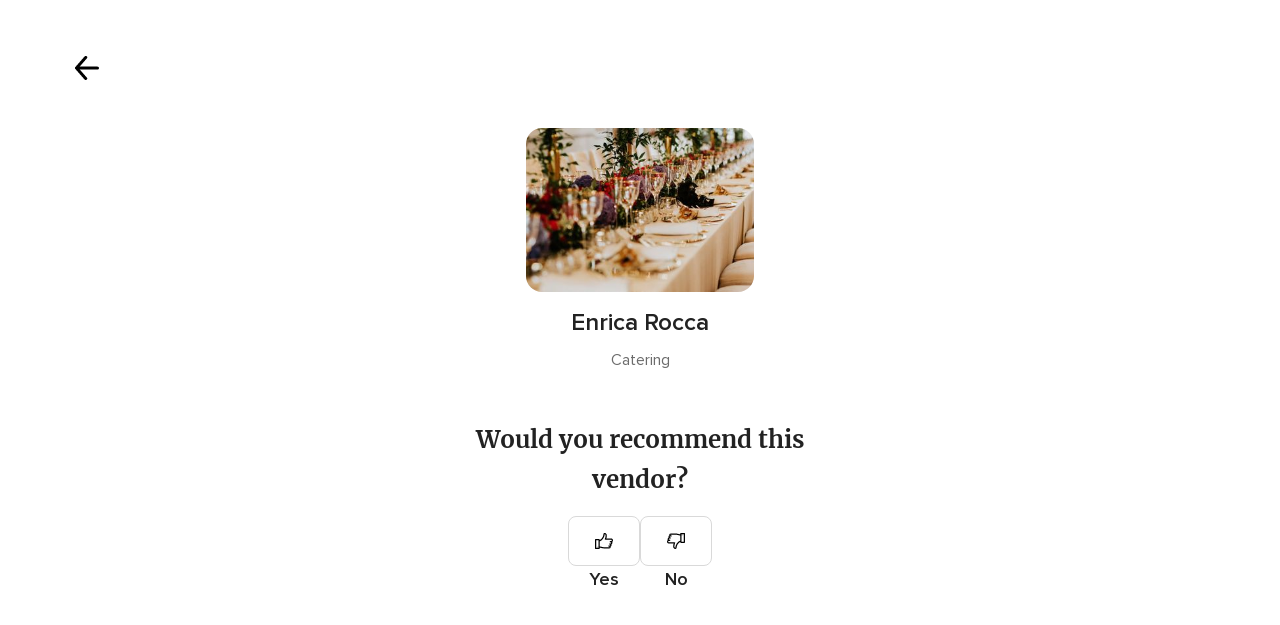

--- FILE ---
content_type: text/html; charset=UTF-8
request_url: https://www.hitched.co.uk/shared/rate/153028/?formEntryPoint=32
body_size: 14775
content:
<!DOCTYPE html>
<html lang="en-GB" prefix="og: http://ogp.me/ns#">
<head>
<meta http-equiv="Content-Type" content="text/html; charset=utf-8">
<title>Comment on your supplier and help other brides- and grooms- to-be decide | hitched.co.uk</title>
<meta name="viewport" content="">
<meta name="robots" content="NOINDEX,FOLLOW">
<meta name="pbdate" content="17:59:32 07/12/2025">
<link rel="alternate" href="android-app://uk.co.weddingspot.launcher/weddingspotcouk/m.hitched.co.uk/shared/rate/153028/">
<link rel="shortcut icon" href="https://www.hitched.co.uk/mobile/assets/img/favicon/favicon.png">


<link rel="stylesheet" href="https://www.hitched.co.uk/css/css-symfnw-Hitched192-1-20251205-003_www_m_-phoenix/base.css">
<link rel="stylesheet" href="https://www.hitched.co.uk/css/css-symfnw-Hitched192-1-20251205-003_www_m_-migrate/migrate,phoenix/landings_dash_user,phoenix/tools,phoenix/sprite_set_tools_navigation.css">
<script src="https://cdn1.hitched.co.uk/js/js-symfnw-Hitched192-1-20251205-003_www_m_-common.js"></script>
<script src="https://cdn1.hitched.co.uk/js/js-symfnw-Hitched192-1-20251205-003_www_m_-lib/plupload/2.3.4/plupload.full.min,plupload/opinion_handlers,tools_dash_review_dash_steps,tools,wedding_dash_deals.js"></script>
        <script>
            var internalTrackingService = internalTrackingService || {
                triggerSubmit : function() {},
                triggerAbandon : function() {},
                loaded : false
            };
        </script>

            <script type="text/javascript">
      function getCookie (name) {var b = document.cookie.match('(^|;)\\s*' + name + '\\s*=\\s*([^;]+)'); return b ? unescape(b.pop()) : null}
      function overrideOneTrustGeo () {
        const otgeoCookie = getCookie('otgeo') || '';
        const regexp = /^([A-Za-z]+)(?:,([A-Za-z]+))?$/g;
        const matches = [...otgeoCookie.matchAll(regexp)][0];
        if (matches) {
          const countryCode = matches[1];
          const stateCode = matches[2];
          const geolocationResponse = {
            countryCode
          };
          if (stateCode) {
            geolocationResponse.stateCode = stateCode;
          }
          return {
            geolocationResponse
          };
        }
      }
      var OneTrust = overrideOneTrustGeo() || undefined;
    </script>
    <span class="ot-sdk-show-settings" style="display: none"></span>
    <script src="https://cdn.cookielaw.org/scripttemplates/otSDKStub.js" data-language="en-GB" data-domain-script="b2ba0fca-b56c-4f55-981c-935cd22f6e66" data-ignore-ga='true' defer></script>
        <script>var isCountryCookiesActiveByDefault=false,CONSENT_ANALYTICS_GROUP="C0002",CONSENT_PERSONALIZATION_GROUP="C0003",CONSENT_TARGETED_ADVERTISING_GROUP="C0004",CONSENT_SOCIAL_MEDIA_GROUP="C0005",cookieConsentContent='',hideCookieConsentLayer= '', OptanonAlertBoxClosed='';hideCookieConsentLayer=getCookie('hideCookieConsentLayer');OptanonAlertBoxClosed=getCookie('OptanonAlertBoxClosed');if(hideCookieConsentLayer==="1"||Boolean(OptanonAlertBoxClosed)){cookieConsentContent=queryStringToJSON(getCookie('OptanonConsent')||'');}function getCookie(e){var o=document.cookie.match("(^|;)\\s*"+e+"\\s*=\\s*([^;]+)");return o?unescape(o.pop()):null}function queryStringToJSON(e){var o=e.split("&"),t={};return o.forEach(function(e){e=e.split("="),t[e[0]]=decodeURIComponent(e[1]||"")}),JSON.parse(JSON.stringify(t))}function isCookieGroupAllowed(e){var o=cookieConsentContent.groups;if("string"!=typeof o){if(!isCountryCookiesActiveByDefault && e===CONSENT_ANALYTICS_GROUP && getCookie('hideCookieConsentLayer')==="1"){return true}return isCountryCookiesActiveByDefault;}for(var t=o.split(","),n=0;n<t.length;n++)if(t[n].indexOf(e,0)>=0)return"1"===t[n].split(":")[1];return!1}function userHasAcceptedTheCookies(){var e=document.getElementsByTagName("body")[0],o=document.createEvent("HTMLEvents");cookieConsentContent=queryStringToJSON(getCookie("OptanonConsent")||""),!0===isCookieGroupAllowed(CONSENT_ANALYTICS_GROUP)&&(o.initEvent("analyticsCookiesHasBeenAccepted",!0,!1),e.dispatchEvent(o)),!0===isCookieGroupAllowed(CONSENT_PERSONALIZATION_GROUP)&&(o.initEvent("personalizationCookiesHasBeenAccepted",!0,!1),e.dispatchEvent(o)),!0===isCookieGroupAllowed(CONSENT_TARGETED_ADVERTISING_GROUP)&&(o.initEvent("targetedAdvertisingCookiesHasBeenAccepted",!0,!1),e.dispatchEvent(o)),!0===isCookieGroupAllowed(CONSENT_SOCIAL_MEDIA_GROUP)&&(o.initEvent("socialMediaAdvertisingCookiesHasBeenAccepted",!0,!1),e.dispatchEvent(o))}</script>
    <script>
      document.getElementsByTagName('body')[0].addEventListener('oneTrustLoaded', function () {
        if (OneTrust.GetDomainData()?.ConsentModel?.Name === 'notice only') {
          const cookiePolicyLinkSelector = document.querySelectorAll('.ot-sdk-show-settings')
          cookiePolicyLinkSelector.forEach((selector) => {
            selector.style.display = 'none'
          })
        }
      })
    </script>
        <script>
        function CMP() {
            var body = document.getElementsByTagName('body')[0];
            var event = document.createEvent('HTMLEvents');
            var callbackIAB = (tcData, success) => {
                if (success && (tcData.eventStatus === 'tcloaded' || tcData.eventStatus === 'useractioncomplete')) {
                    window.__tcfapi('removeEventListener', 2, () => {
                    }, callbackIAB);
                    if ((typeof window.Optanon !== "undefined" &&
                      !window.Optanon.GetDomainData().IsIABEnabled) ||
                      (tcData.gdprApplies &&
                        typeof window.Optanon !== "undefined" &&
                        window.Optanon.GetDomainData().IsIABEnabled &&
                        getCookie('OptanonAlertBoxClosed'))) {
                      userHasAcceptedTheCookies();
                    }
                    if (isCookieGroupAllowed(CONSENT_ANALYTICS_GROUP) !== true) {
                        event.initEvent('analyticsCookiesHasBeenDenied', true, false);
                        body.dispatchEvent(event);
                    }
                    if (isCookieGroupAllowed(CONSENT_TARGETED_ADVERTISING_GROUP) !== true) {
                        event.initEvent('targetedAdvertisingCookiesHasBeenDenied', true, false);
                        body.dispatchEvent(event);
                    }
                    if (tcData.gdprApplies && typeof window.Optanon !== "undefined" && window.Optanon.GetDomainData().IsIABEnabled) {
                        event.initEvent('IABTcDataReady', true, false);
                        body.dispatchEvent(event);
                    } else {
                        event.initEvent('nonIABCountryDataReady', true, false);
                        body.dispatchEvent(event);
                    }
                }
            }
            var cnt = 0;
            var consentSetInterval = setInterval(function () {
                cnt += 1;
                if (cnt === 600) {
                    userHasAcceptedTheCookies();
                    clearInterval(consentSetInterval);
                }
                if (typeof window.Optanon !== "undefined" && !window.Optanon.GetDomainData().IsIABEnabled) {
                    clearInterval(consentSetInterval);
                    userHasAcceptedTheCookies();
                    event.initEvent('oneTrustLoaded', true, false);
                    body.dispatchEvent(event);
                    event.initEvent('nonIABCountryDataReady', true, false);
                    body.dispatchEvent(event);
                }
                if (typeof window.__tcfapi !== "undefined") {
                    event.initEvent('oneTrustLoaded', true, false);
                    body.dispatchEvent(event);
                    clearInterval(consentSetInterval);
                    window.__tcfapi('addEventListener', 2, callbackIAB);
                }
            });
        }
                function OptanonWrapper() {
          CMP();
        }
    </script>
</head>
<body class='app-logged-review' data-logged-user="">
    <script>
    var gtagScript = function() { var s = document.createElement("script"), el = document.getElementsByTagName("script")[0]; s.defer = true;
    s.src = "https://www.googletagmanager.com/gtag/js?id=G-KTQ9MSRPY0";
    el.parentNode.insertBefore(s, el);}
    window.dataLayer = window.dataLayer || [];
    const analyticsGroupOpt = isCookieGroupAllowed(CONSENT_ANALYTICS_GROUP) === true;
    const targetedAdsOpt = isCookieGroupAllowed(CONSENT_TARGETED_ADVERTISING_GROUP) === true;
    const personalizationOpt = isCookieGroupAllowed(CONSENT_PERSONALIZATION_GROUP) === true;
                        window['gtag_enable_tcf_support'] = true;
            document.getElementsByTagName('body')[0].addEventListener('oneTrustLoaded', function () {
                gtagScript();
            });
            
    function gtag(){dataLayer.push(arguments);}
    gtag('js', new Date());

    gtag('consent', 'default', {
      'analytics_storage': analyticsGroupOpt ? 'granted' : 'denied',
      'ad_storage': targetedAdsOpt ? 'granted' : 'denied',
      'ad_user_data': targetedAdsOpt ? 'granted' : 'denied',
      'ad_user_personalization': targetedAdsOpt ? 'granted' : 'denied',
      'functionality_storage': targetedAdsOpt ? 'granted' : 'denied',
      'personalization_storage': personalizationOpt ? 'granted' : 'denied',
      'security_storage': 'granted'
    });
    gtag('set', 'ads_data_redaction', !analyticsGroupOpt);
    gtag('set', 'allow_ad_personalization_signals', analyticsGroupOpt);
    gtag('set', 'allow_google_signals', analyticsGroupOpt);
    gtag('set', 'allow_interest_groups', analyticsGroupOpt);
            gtag('config', 'G-KTQ9MSRPY0', { groups: 'analytics', 'send_page_view': false });
    
                        gtag('config', 'AW-1071976524', { groups: 'adwords' });
            </script>
        <div class="reviewForm app-realhoneymoon-parent">
        <div class="reviewFormContent app-realhoneymoon-parent-container">
            <div class="formReviewProgress app-steps-progress-bar dnone">
                <p>Step <span class="app-number-progress">2</span> of <span class="app-max-steps-progressbar"></span></p>
                <span class="formReviewProgress__bar">
                    <span class="app-progress-bar progress" style="width:33.3333%"></span>
                </span>
            </div>
                            <form id="app-review-form" name="frmRecomendaciones" action="https://www.hitched.co.uk/tools/RecomendacionRun" method="post"
      data-id-sector="5"
      data-new-review="true"
      onsubmit="return tools_reviews_validateForm(frmRecomendaciones); return false;">
    <input type="hidden" name="idCateg" value="126" />
    <input type="hidden" name="app-suggest-vendor-input-id-default" value="153028" />
    <input type="hidden" name="app-suggest-vendor-input-default" value="Enrica Rocca" />
    <input type="hidden" name="isSignup" value="1" />
    <input type="hidden" name="urlCloseReview" value="https://www.hitched.co.uk/" />
    <input type="hidden" name="isReviewsUiRefresh" value="1" />
            <input type="hidden" name="formEntryPoint" value="32">
        <section class="app-step-form review-vendors-content " data-step="1" data-step-bar="" visible-bar="false">
        <div class="suggestStep">
    <button type="button" class="closeSteps app-close-recomendation"
            data-logged-user=""
            data-url-home="https://www.hitched.co.uk"
            data-url-close="https://www.hitched.co.uk/"
            data-progress-step=""
    >
        <i class="svgIcon app-svg-async svgIcon__close "   data-name="_common/close" data-svg="https://cdn1.hitched.co.uk/assets/svg/optimized/_common/close.svg" data-svg-lazyload="1"></i>    </button>
    <div class="suggestStepHeader">
        <div class="suggestStepHeader__title">
            <span>Your voice counts.</span>
            <span>Leave feedback on your vendors</span>
        </div>
        <div class="suggestStepInput">
            <i class="svgIcon app-svg-async svgIcon__search "   data-name="_common/search" data-svg="https://cdn1.hitched.co.uk/assets/svg/optimized/_common/search.svg" data-svg-lazyload="1"></i>            <input type="text" name="inputNombreEmpresa" class="app-reviews-vendor-suggest" value="" placeholder="Type your vendor name" />
        </div>
        <div class="suggestList app-reviews-vendor-suggest-list dnone">
            <div class="suggestList__search app-reviews-vendor-suggest-list-search-content">
                <i class="svgIcon app-svg-async svgIcon__search "   data-name="_common/search" data-svg="https://cdn1.hitched.co.uk/assets/svg/optimized/_common/search.svg" data-svg-lazyload="1"></i>                <span class="app-reviews-vendor-suggest-list-search"></span> <span class="suggestList__domain"> - Search on Hitched</span>
            </div>
            <div class="suggestList__content app-reviews-vendor-suggest-list-content"></div>
        </div>
    </div>
</div>
    <div class="suggestStepBanner">
        <picture class="suggestStepBanner__image">
                <img src="https://cdn1.hitched.co.uk/assets/img/banners/reviews.jpg"   alt="Celebrate your choices"  width="815" height="290"   >
        </picture>
        <div class="suggestStepBanner__box">
            <h2 class="suggestStepBanner__title">Celebrate your choices</h2>
            <p class="suggestStepBanner__text">Log in or sign up to explore all our wedding professionals.</p>
                    </div>
    </div>
    </section>
    <section class="app-step-form review-vendors-content active" data-step="2" data-step-bar="" visible-bar="false">
        <div class="recommendVendorStep">
    <button type="button" class="recommendVendorStep__close app-close-recomendation"
            data-url-close="https://www.hitched.co.uk/"
    >
        <i class="svgIcon app-svg-async svgIcon__arrowShortRight "   data-name="_common/arrowShortRight" data-svg="https://cdn1.hitched.co.uk/assets/svg/optimized/_common/arrowShortRight.svg" data-svg-lazyload="1"></i>    </button>
    <div class="recommendVendorStep__content">
        <div class="recommendVendorStepVendor app-recom-vendor-review">
            <div class="recommendVendorStepVendor__image">
                <img class="app-review-vendor-image" src="https://cdn0.hitched.co.uk/emp/fotos/3/0/2/8/t20_2017-06-07-san-zeno-0014_4_153028.jpg" alt="Enrica Rocca"/>
            </div>
            <div class="recommendVendorStepVendor__info">
                <p class="recommendVendorStepVendor__name app-review-vendor-name">Enrica Rocca</p>
                <span class="recommendVendorStepVendor__category app-review-vendor-category">Catering</span>
            </div>
        </div>
                <div class="refuseReview app-is-not-married-yet-review-refused  dnone">
            <div class="refuseReview__title">
                Sorry, you can't publish reviews yet            </div>
            <div class="refuseReview__content">
                Reviews can only be submitted after your wedding date. This ensures authentic feedback from real couples who have experienced the vendor's services firsthand. We look forward to hearing about how it went!            </div>
        </div>
        <div class="recommendVendorStepQuestion app-review-step-question ">
            <div class="recommendVendorStepQuestion__title">Would you recommend this vendor?</div>
            <div class="recommendVendorStepQuestion__buttons">
                <div class="recommendVendorStepQuestion__button">
                    <div class="recommendVendorStepQuestion__input ">
                        <input id="recommend_1" class="app-not-icheck app-recommend-vendor-input" type="radio" name="recomiendo" value="1" data-msgerror="" data-redesign="redesign">
                        <label for="recommend_1" class=""><i class="svgIcon app-svg-async svgIcon__thumbsup "   data-name="vendors/thumbsup" data-svg="https://cdn1.hitched.co.uk/assets/svg/optimized/vendors/thumbsup.svg" data-svg-lazyload="1"></i></label>
                    </div>
                    Yes                </div>
                <div class="recommendVendorStepQuestion__button recommendVendorStepQuestion__button--no">
                    <div class="recommendVendorStepQuestion__input ">
                        <input id="recommend_2" class="app-not-icheck app-recommend-vendor-input" type="radio" name="recomiendo" value="0" data-msgerror="" data-redesign="redesign">
                        <label for="recommend_2" class=""><i class="svgIcon app-svg-async svgIcon__thumbsup "   data-name="vendors/thumbsup" data-svg="https://cdn1.hitched.co.uk/assets/svg/optimized/vendors/thumbsup.svg" data-svg-lazyload="1"></i></label>
                    </div>
                    No                </div>
            </div>
        </div>
    </div>
</div>
    </section>
    <section class="app-step-form review-vendors-content " data-step="3" data-step-bar="1" visible-bar="true">
                <button type="button" class="closeSteps app-close-recomendation"
        data-logged-user=""
        data-url-home="https://www.hitched.co.uk"
        data-url-close="https://www.hitched.co.uk/"
        data-progress-step=""
>
    <i class="svgIcon app-svg-async svgIcon__lightClose "   data-name="_common/lightClose" data-svg="https://cdn1.hitched.co.uk/assets/svg/optimized/_common/lightClose.svg" data-svg-lazyload="1"></i></button>
<div class="mainStep">
    <div class="mainStepVendor">
        

<div class="vendorAbout app-recom-vendor-review">
    <div class="vendorAbout__title">Share your experience with other couples!</div>
    <div class="vendorAbout__image">
        <img class="app-review-vendor-image" src="https://cdn0.hitched.co.uk/emp/fotos/3/0/2/8/2017-06-07-san-zeno-0014_4_153028.jpg" alt="Enrica Rocca"/>
    </div>
    <p class="vendorAbout__region app-review-vendor-region">West London</p>
    <span class="vendorAbout__direction app-review-vendor-location">227, Ladbroke Grove, Notting Hill</span>
</div>
    </div>

    <div class="mainStepContent">
        
<div class="ratingStepContent">
    <p class="mainStepContent__title">
        How was your experience with <span class='app-review-vendor-name'>Enrica Rocca</span>?    </p>
    <div class="app-recom-vendor-title"></div>
    <div class="ratingStepContent__wrapper app-set-stars ">
                    <div class="app-opinions-main">
                <span class="strong">Quality of the service</span>
                <div class="ratingStepContent__rating app-container-stars" data-name="quality_of_the_service">
                    <input type="hidden" autocomplete="off" class="app-star-input-rating" name="VAL_SERVICIO" value="">
                                            <span class="app-star-item pointer icon-tools-star-large" data-name="Bad" data-rating="1" data-color="#BABABA" data-testid="catalog-review-rating-star">
                                <i class="svgIcon app-svg-async svgIcon__star "   data-name="_common/star" data-svg="https://cdn1.hitched.co.uk/assets/svg/optimized/_common/star.svg" data-svg-lazyload="1"></i>                            </span>

                                            <span class="app-star-item pointer icon-tools-star-large" data-name="Mediocre" data-rating="2" data-color="#F5C357" data-testid="catalog-review-rating-star">
                                <i class="svgIcon app-svg-async svgIcon__star "   data-name="_common/star" data-svg="https://cdn1.hitched.co.uk/assets/svg/optimized/_common/star.svg" data-svg-lazyload="1"></i>                            </span>

                                            <span class="app-star-item pointer icon-tools-star-large" data-name="Acceptable" data-rating="3" data-color="#FFAC5A" data-testid="catalog-review-rating-star">
                                <i class="svgIcon app-svg-async svgIcon__star "   data-name="_common/star" data-svg="https://cdn1.hitched.co.uk/assets/svg/optimized/_common/star.svg" data-svg-lazyload="1"></i>                            </span>

                                            <span class="app-star-item pointer icon-tools-star-large" data-name="Good" data-rating="4" data-color="#C1D759" data-testid="catalog-review-rating-star">
                                <i class="svgIcon app-svg-async svgIcon__star "   data-name="_common/star" data-svg="https://cdn1.hitched.co.uk/assets/svg/optimized/_common/star.svg" data-svg-lazyload="1"></i>                            </span>

                                            <span class="app-star-item pointer icon-tools-star-large" data-name="Fantastic" data-rating="5" data-color="#48964D" data-testid="catalog-review-rating-star">
                                <i class="svgIcon app-svg-async svgIcon__star "   data-name="_common/star" data-svg="https://cdn1.hitched.co.uk/assets/svg/optimized/_common/star.svg" data-svg-lazyload="1"></i>                            </span>

                                    </div>
            </div>
                    <div class="app-opinions-main">
                <span class="strong">Responsiveness</span>
                <div class="ratingStepContent__rating app-container-stars" data-name="responsiveness">
                    <input type="hidden" autocomplete="off" class="app-star-input-rating" name="VAL_TIEMPORESPUESTA" value="">
                                            <span class="app-star-item pointer icon-tools-star-large" data-name="Bad" data-rating="1" data-color="#BABABA" data-testid="catalog-review-rating-star">
                                <i class="svgIcon app-svg-async svgIcon__star "   data-name="_common/star" data-svg="https://cdn1.hitched.co.uk/assets/svg/optimized/_common/star.svg" data-svg-lazyload="1"></i>                            </span>

                                            <span class="app-star-item pointer icon-tools-star-large" data-name="Mediocre" data-rating="2" data-color="#F5C357" data-testid="catalog-review-rating-star">
                                <i class="svgIcon app-svg-async svgIcon__star "   data-name="_common/star" data-svg="https://cdn1.hitched.co.uk/assets/svg/optimized/_common/star.svg" data-svg-lazyload="1"></i>                            </span>

                                            <span class="app-star-item pointer icon-tools-star-large" data-name="Acceptable" data-rating="3" data-color="#FFAC5A" data-testid="catalog-review-rating-star">
                                <i class="svgIcon app-svg-async svgIcon__star "   data-name="_common/star" data-svg="https://cdn1.hitched.co.uk/assets/svg/optimized/_common/star.svg" data-svg-lazyload="1"></i>                            </span>

                                            <span class="app-star-item pointer icon-tools-star-large" data-name="Good" data-rating="4" data-color="#C1D759" data-testid="catalog-review-rating-star">
                                <i class="svgIcon app-svg-async svgIcon__star "   data-name="_common/star" data-svg="https://cdn1.hitched.co.uk/assets/svg/optimized/_common/star.svg" data-svg-lazyload="1"></i>                            </span>

                                            <span class="app-star-item pointer icon-tools-star-large" data-name="Fantastic" data-rating="5" data-color="#48964D" data-testid="catalog-review-rating-star">
                                <i class="svgIcon app-svg-async svgIcon__star "   data-name="_common/star" data-svg="https://cdn1.hitched.co.uk/assets/svg/optimized/_common/star.svg" data-svg-lazyload="1"></i>                            </span>

                                    </div>
            </div>
                    <div class="app-opinions-main">
                <span class="strong">Professionalism</span>
                <div class="ratingStepContent__rating app-container-stars" data-name="professionalism">
                    <input type="hidden" autocomplete="off" class="app-star-input-rating" name="VAL_PROFESIONALIDAD" value="">
                                            <span class="app-star-item pointer icon-tools-star-large" data-name="Bad" data-rating="1" data-color="#BABABA" data-testid="catalog-review-rating-star">
                                <i class="svgIcon app-svg-async svgIcon__star "   data-name="_common/star" data-svg="https://cdn1.hitched.co.uk/assets/svg/optimized/_common/star.svg" data-svg-lazyload="1"></i>                            </span>

                                            <span class="app-star-item pointer icon-tools-star-large" data-name="Mediocre" data-rating="2" data-color="#F5C357" data-testid="catalog-review-rating-star">
                                <i class="svgIcon app-svg-async svgIcon__star "   data-name="_common/star" data-svg="https://cdn1.hitched.co.uk/assets/svg/optimized/_common/star.svg" data-svg-lazyload="1"></i>                            </span>

                                            <span class="app-star-item pointer icon-tools-star-large" data-name="Acceptable" data-rating="3" data-color="#FFAC5A" data-testid="catalog-review-rating-star">
                                <i class="svgIcon app-svg-async svgIcon__star "   data-name="_common/star" data-svg="https://cdn1.hitched.co.uk/assets/svg/optimized/_common/star.svg" data-svg-lazyload="1"></i>                            </span>

                                            <span class="app-star-item pointer icon-tools-star-large" data-name="Good" data-rating="4" data-color="#C1D759" data-testid="catalog-review-rating-star">
                                <i class="svgIcon app-svg-async svgIcon__star "   data-name="_common/star" data-svg="https://cdn1.hitched.co.uk/assets/svg/optimized/_common/star.svg" data-svg-lazyload="1"></i>                            </span>

                                            <span class="app-star-item pointer icon-tools-star-large" data-name="Fantastic" data-rating="5" data-color="#48964D" data-testid="catalog-review-rating-star">
                                <i class="svgIcon app-svg-async svgIcon__star "   data-name="_common/star" data-svg="https://cdn1.hitched.co.uk/assets/svg/optimized/_common/star.svg" data-svg-lazyload="1"></i>                            </span>

                                    </div>
            </div>
                    <div class="app-opinions-main">
                <span class="strong">Value for money</span>
                <div class="ratingStepContent__rating app-container-stars" data-name="value_for_money">
                    <input type="hidden" autocomplete="off" class="app-star-input-rating" name="VAL_VALOR" value="">
                                            <span class="app-star-item pointer icon-tools-star-large" data-name="Bad" data-rating="1" data-color="#BABABA" data-testid="catalog-review-rating-star">
                                <i class="svgIcon app-svg-async svgIcon__star "   data-name="_common/star" data-svg="https://cdn1.hitched.co.uk/assets/svg/optimized/_common/star.svg" data-svg-lazyload="1"></i>                            </span>

                                            <span class="app-star-item pointer icon-tools-star-large" data-name="Mediocre" data-rating="2" data-color="#F5C357" data-testid="catalog-review-rating-star">
                                <i class="svgIcon app-svg-async svgIcon__star "   data-name="_common/star" data-svg="https://cdn1.hitched.co.uk/assets/svg/optimized/_common/star.svg" data-svg-lazyload="1"></i>                            </span>

                                            <span class="app-star-item pointer icon-tools-star-large" data-name="Acceptable" data-rating="3" data-color="#FFAC5A" data-testid="catalog-review-rating-star">
                                <i class="svgIcon app-svg-async svgIcon__star "   data-name="_common/star" data-svg="https://cdn1.hitched.co.uk/assets/svg/optimized/_common/star.svg" data-svg-lazyload="1"></i>                            </span>

                                            <span class="app-star-item pointer icon-tools-star-large" data-name="Good" data-rating="4" data-color="#C1D759" data-testid="catalog-review-rating-star">
                                <i class="svgIcon app-svg-async svgIcon__star "   data-name="_common/star" data-svg="https://cdn1.hitched.co.uk/assets/svg/optimized/_common/star.svg" data-svg-lazyload="1"></i>                            </span>

                                            <span class="app-star-item pointer icon-tools-star-large" data-name="Fantastic" data-rating="5" data-color="#48964D" data-testid="catalog-review-rating-star">
                                <i class="svgIcon app-svg-async svgIcon__star "   data-name="_common/star" data-svg="https://cdn1.hitched.co.uk/assets/svg/optimized/_common/star.svg" data-svg-lazyload="1"></i>                            </span>

                                    </div>
            </div>
                    <div class="app-opinions-main">
                <span class="strong">Flexibility</span>
                <div class="ratingStepContent__rating app-container-stars" data-name="flexibility">
                    <input type="hidden" autocomplete="off" class="app-star-input-rating" name="VAL_FLEXIBILIDAD" value="">
                                            <span class="app-star-item pointer icon-tools-star-large" data-name="Bad" data-rating="1" data-color="#BABABA" data-testid="catalog-review-rating-star">
                                <i class="svgIcon app-svg-async svgIcon__star "   data-name="_common/star" data-svg="https://cdn1.hitched.co.uk/assets/svg/optimized/_common/star.svg" data-svg-lazyload="1"></i>                            </span>

                                            <span class="app-star-item pointer icon-tools-star-large" data-name="Mediocre" data-rating="2" data-color="#F5C357" data-testid="catalog-review-rating-star">
                                <i class="svgIcon app-svg-async svgIcon__star "   data-name="_common/star" data-svg="https://cdn1.hitched.co.uk/assets/svg/optimized/_common/star.svg" data-svg-lazyload="1"></i>                            </span>

                                            <span class="app-star-item pointer icon-tools-star-large" data-name="Acceptable" data-rating="3" data-color="#FFAC5A" data-testid="catalog-review-rating-star">
                                <i class="svgIcon app-svg-async svgIcon__star "   data-name="_common/star" data-svg="https://cdn1.hitched.co.uk/assets/svg/optimized/_common/star.svg" data-svg-lazyload="1"></i>                            </span>

                                            <span class="app-star-item pointer icon-tools-star-large" data-name="Good" data-rating="4" data-color="#C1D759" data-testid="catalog-review-rating-star">
                                <i class="svgIcon app-svg-async svgIcon__star "   data-name="_common/star" data-svg="https://cdn1.hitched.co.uk/assets/svg/optimized/_common/star.svg" data-svg-lazyload="1"></i>                            </span>

                                            <span class="app-star-item pointer icon-tools-star-large" data-name="Fantastic" data-rating="5" data-color="#48964D" data-testid="catalog-review-rating-star">
                                <i class="svgIcon app-svg-async svgIcon__star "   data-name="_common/star" data-svg="https://cdn1.hitched.co.uk/assets/svg/optimized/_common/star.svg" data-svg-lazyload="1"></i>                            </span>

                                    </div>
            </div>
            </div>
</div>



    </div>
</div>



    </section>
    <section class="app-step-form review-vendors-content " data-step="4" data-step-bar="2" visible-bar="true">
                <button type="button" class="closeSteps app-close-recomendation"
        data-logged-user=""
        data-url-home="https://www.hitched.co.uk"
        data-url-close="https://www.hitched.co.uk/"
        data-progress-step=""
>
    <i class="svgIcon app-svg-async svgIcon__lightClose "   data-name="_common/lightClose" data-svg="https://cdn1.hitched.co.uk/assets/svg/optimized/_common/lightClose.svg" data-svg-lazyload="1"></i></button>
<div class="mainStep">
    <div class="mainStepVendor">
        

<div class="vendorAbout app-recom-vendor-review">
    <div class="vendorAbout__title">Share your experience with other couples!</div>
    <div class="vendorAbout__image">
        <img class="app-review-vendor-image" src="https://cdn0.hitched.co.uk/emp/fotos/3/0/2/8/2017-06-07-san-zeno-0014_4_153028.jpg" alt="Enrica Rocca"/>
    </div>
    <p class="vendorAbout__region app-review-vendor-region">West London</p>
    <span class="vendorAbout__direction app-review-vendor-location">227, Ladbroke Grove, Notting Hill</span>
</div>
    </div>

    <div class="mainStepContent">
        <div class="contentStep app-toggle-element-switcher">
    <p class="mainStepContent__title app-reviewed-title">
        How was your experience with <span class='app-review-vendor-name'>Enrica Rocca</span>?    </p>
            <div class="contentStepInput">
            <span class="contentStepInput__title">Give your review a title</span>
            <div class="contentStepInput__content">
                <input name="tituloOpinion"
                       class="app-input-opinion-title"
                       placeholder="Create a title for your review"
                       maxlength="150" data-msgerror="The title should be at least 10 characters."
                       value=""
                       data-min-size="10"
                       data-testid="catalog-review-title-input" />
            </div>
                        <div class="contentStepInput__counter app-review-title-counter">So far, you've got <span class='app-input-title-counter'>0</span> characters. You need at least 10.</div>
        </div>
        <div class="contentStepInput">
        <div class="contentStepInput__content">
            <textarea class="app-textarea-opinion"
              placeholder="Tell us how it went and help other couples. How was the value for money? Were they able to meet your budget needs? And what about their professionalism and attitude?"
              rows="5"
              name="opinion"
              data-numattempts="0"
              data-msgerror="You've written less than 75 characters, the minimum for a review about the supplier you are recommending. Go ahead and write a bit more! Thank you!"
              data-min-size="75"
              data-testid="catalog-review-title-desc"></textarea>
        </div>
                <div class="contentStepInput__counter app-review-description-counter">So far, you've got <span class='app-input-description-counter'>0</span> characters. You need at least 75.</div>
    </div>
</div>
    <div class="contentStepInput app-picture-opinion-container">
    <input class="dnone" id="app-picture-opinion-content" type="file" name="spreadsheet">
    <div class="contentStepInput__title">
        Add photos to your review <span class="contentStepInput__subtitle">(Optional)</span>
        <p class="contentStepInput__description">Do you have photos of their services/products? Add them to inspire others.</p>
    </div>
    <div id="app-common-upload-drop-element">
        <div id="app-common-upload-container">
            <label id="pickfiles" class="contentStepPhotos" for="app-picture-opinion-content">
                <i class="svgIcon app-svg-async svgIcon__uploadPhoto "   data-name="_common/uploadPhoto" data-svg="https://cdn1.hitched.co.uk/assets/svg/optimized/_common/uploadPhoto.svg" data-svg-lazyload="1"></i>                <span class="contentStepPhotos__title">Click here to add your photos.</span>
                <span class="contentStepPhotos__subtitle">.JPG or .PNG is fine.</span>
            </label>
        </div>
    </div>
    <div id="SWFUploadFileListingFiles" class="mb20">
        <ul class="pure-g row mt20" id="imageList">
                    </ul>
    </div>
</div>
    </div>
</div>




    </section>
    <section class="app-step-form review-vendors-content" data-step="5" data-step-bar="3" visible-bar="true">
                <button type="button" class="closeSteps app-close-recomendation"
        data-logged-user=""
        data-url-home="https://www.hitched.co.uk"
        data-url-close="https://www.hitched.co.uk/"
        data-progress-step=""
>
    <i class="svgIcon app-svg-async svgIcon__lightClose "   data-name="_common/lightClose" data-svg="https://cdn1.hitched.co.uk/assets/svg/optimized/_common/lightClose.svg" data-svg-lazyload="1"></i></button>
<div class="mainStep">
    <div class="mainStepVendor">
        

<div class="vendorAbout app-recom-vendor-review">
    <div class="vendorAbout__title">Share your experience with other couples!</div>
    <div class="vendorAbout__image">
        <img class="app-review-vendor-image" src="https://cdn0.hitched.co.uk/emp/fotos/3/0/2/8/2017-06-07-san-zeno-0014_4_153028.jpg" alt="Enrica Rocca"/>
    </div>
    <p class="vendorAbout__region app-review-vendor-region">West London</p>
    <span class="vendorAbout__direction app-review-vendor-location">227, Ladbroke Grove, Notting Hill</span>
</div>
    </div>

    <div class="mainStepContent">
        <div class="optionalStep">
    <p class="mainStepContent__title">
        How was your experience with <span class='app-review-vendor-name'>Enrica Rocca</span>?    </p>
    <div class="optionalStepContent">
        <p class="optionalStepContent__title review-attribution-content">Did Hitched influence your decision to hire them?</p>
        <div class="optionalStepContent__select">
            <div class="selectSwitch switchfield" >
                <input id="attribution_1" class="app-not-icheck app-attribution-type-code" type="radio" name="attributionTypeCode" value="1" data-msgerror="Please make a selection." data-redesign="redesign"  data-testid="catalog-review-attribution-button"
                       data-track-c="Review Attribution Page"
                       data-track-a="Clicked Explicit Attributed Booking Button"
                >
                <label for="attribution_1" class="selectSwitch__item" role="radio" aria-checked="true" tabindex="0">Yes</label>
                <input id="attribution_2" class="app-not-icheck app-input-attribution app-attribution-type-code" type="radio" name="attributionTypeCode" value="0" data-msgerror="Please make a selection." data-redesign="redesign" >
                <label for="attribution_2" class="selectSwitch__item" role="radio" aria-checked="false" tabindex="0">No</label>
            </div>
        </div>
    </div>

    
    <div class="optionalStepContent">
    <p class="optionalStepContent__title">How many guests attended? <span>(Optional)</span></p>
    <div class="textfield">
        <i class="textfield__icon">
            <i class="svgIcon app-svg-async svgIcon__guests "   data-name="_common/guests" data-svg="https://cdn1.hitched.co.uk/assets/svg/optimized/_common/guests.svg" data-svg-lazyload="1"></i>        </i>
        <input type="text" class="app-review-int-number textfield__input textfield__input--large" name="guestsNum" value="" placeholder="0" data-testid="catalog-review-guest-count"/>
    </div>
</div>
<div class="optionalStepContent">
    <p class="optionalStepContent__title">How much did you spend? <span>(Optional)</span></p>
    <div class="textfield">
        <i class="textfield__icon">
            <i class="svgIcon app-svg-async svgIcon__pricing "   data-name="vendors/pricing" data-svg="https://cdn1.hitched.co.uk/assets/svg/optimized/vendors/pricing.svg" data-svg-lazyload="1"></i>        </i>
        <input type="text" class="app-review-price textfield__input textfield__input--large" name="importe" value="" placeholder="&pound;0" data-testid="catalog-review-amount-spent-input"/>
    </div>
    <p class="optionalStepContent__footer">This will help us estimate costs for couples and will be kept anonymous.</p>
    <!-- Terms & policies checks if is logged, if not, it'll appears on login_signup -->
	</div>

</div>



    </div>
</div>



    </section>
            <section class="app-step-form review-vendors-content" data-step="6" data-step-bar="" visible-bar="false">
            
<div class="loginSignupStep">
    <button type="button" class="closeSteps app-close-recomendation"
            data-logged-user=""
            data-url-home="https://www.hitched.co.uk"
            data-url-close="https://www.hitched.co.uk/"
            data-progress-step="2"
    >
        <i class="svgIcon app-svg-async svgIcon__close "   data-name="_common/close" data-svg="https://cdn1.hitched.co.uk/assets/svg/optimized/_common/close.svg" data-svg-lazyload="1"></i>    </button>
    <div class="loginSignupStep__content app-reviews-login-signup-content">
        <div class="loginSignupStep__title">One more thing! Join us to publish your review</div>
        
<div class="app-social-login-buttons  loginSignupStep__social app-social-buttons-login-new-user">
            <div class="socialButtons socialButtons--googleWrapper mb10 app-reviews-social-login-button" data-social="google">
            <span class="socialButtons--googleTopButton socialButtons--google btnOutline btnOutline--grey btnOutline--full">
                <i class="svgIcon svgIcon__google svgIcon--medium fleft"><svg width="20" height="20" viewBox="0 0 20 20" fill="none" xmlns="http://www.w3.org/2000/svg">
<path d="M4.6875 10C4.6875 9.00913 4.96051 8.08088 5.4348 7.28608V3.91467H2.0634C0.725313 5.65249 0 7.77042 0 10C0 12.2296 0.725313 14.3476 2.0634 16.0854H5.4348V12.714C4.96051 11.9192 4.6875 10.9909 4.6875 10V10Z" fill="#FBBD00"/>
<path d="M10 15.3126L7.65625 17.6563L10 20.0001C12.2296 20.0001 14.3475 19.2747 16.0854 17.9367V14.5688H12.7175C11.9158 15.0449 10.9836 15.3126 10 15.3126V15.3126Z" fill="#0F9D58"/>
<path d="M5.43488 12.714L2.06348 16.0854C2.3284 16.4295 2.61688 16.759 2.92902 17.0711C4.81777 18.9598 7.32898 20 10.0001 20V15.3125C8.06164 15.3125 6.3627 14.2688 5.43488 12.714Z" fill="#31AA52"/>
<path d="M20 10C20 9.39164 19.9449 8.78211 19.8363 8.18844L19.7483 7.70801H10V12.3955H14.7442C14.2835 13.312 13.5752 14.0596 12.7175 14.5689L16.0853 17.9367C16.4294 17.6718 16.7589 17.3833 17.0711 17.0711C18.9598 15.1823 20 12.6711 20 10V10Z" fill="#3C79E6"/>
<path d="M13.7565 6.24348L14.1708 6.65777L17.4854 3.34324L17.0711 2.92895C15.1823 1.0402 12.6711 0 10 0L7.65625 2.34375L10 4.6875C11.419 4.6875 12.7531 5.24008 13.7565 6.24348Z" fill="#CF2D48"/>
<path d="M10.0001 4.6875V0C7.32902 0 4.81781 1.0402 2.92902 2.92891C2.61688 3.24105 2.3284 3.57055 2.06348 3.91465L5.43488 7.28605C6.36273 5.73125 8.06168 4.6875 10.0001 4.6875V4.6875Z" fill="#EB4132"/>
</svg>
</i>                <b>Continue with Google</b>
            </span>
            <div class="app-google-login-button socialButtons--googleHidden app-google-login btnOutline--full app-google-signin-review app-google-signin-review-signup                "
                 data-track-c="Vendor Reviews"
                 data-track-a="a-click"
                 data-track-l="d-desktop+o-new_reviews+s-login+i-click_login_google"
                 data-track-v="0"
                 data-track-ni="0"
                >
            </div>
        </div>
                <button class="socialButtons socialButtons--apple app-reviews-social-login-button btnOutline btnOutline--grey mb10 btnOutline--full app-apple-signin-review        "
                data-social="apple"
                type="button"
                    >
            <i class="svgIcon app-svg-async svgIcon__apple svgIcon--medium fleft"   data-name="_common/apple" data-svg="https://cdn1.hitched.co.uk/assets/svg/optimized/_common/apple.svg" data-svg-lazyload="1"></i>            <b>Continue with Apple</b>
        </button>
                <button class="socialButtons socialButtons--facebook app-reviews-social-login-button btnOutline btnOutline--grey app-facebook-button mb10 mr15 btnOutline--full app-facebook-signin-review                "
                data-social="facebook"
                type="button"
                        >
            <i class="svgIcon svgIcon__facebook svgIcon--medium fleft"><svg width="12" height="24" viewBox="0 0 12 24" fill="none" xmlns="http://www.w3.org/2000/svg">
<path d="M9.81 3.985H12.001V0.169C11.623 0.117 10.323 0 8.809 0C5.65 0 3.486 1.987 3.486 5.639V9H0V13.266H3.486V24H7.76V13.267H11.105L11.636 9.001H7.759V6.062C7.76 4.829 8.092 3.985 9.81 3.985V3.985Z" fill="#335795"/>
</svg>
</i>            <b>Continue with Facebook</b>
        </button>
    </div>
        <div class="loginSignupStep__divider app-reviews-signup-container">
            <span>or</span>
            <button type="button" class="app-reviews-signup app-reviews-login-access">Sign up with your email</button>
            <span class="signupContainer__access app-contest-login-switch">
                <span>Already have an account?</span>
                <a role="button" class="strong ml5 pointer link--primary app-contest-show-login" data-testid="catalog-review-login-link">Log in</a>
            </span>
        </div>
        <div id="app-registered-area" class="dnone">
            <div class="loginContainer">
    <p class="loginContainer__title">Log in with your email</p>
    <div class="textfield textfield--outlined app-input-mail-login-container">
        <span class="textfield__label  app-input-mail-login-label">Email</span>
        <i class="svgIcon app-svg-async svgIcon__envelope textfield__icon"   data-name="_common/envelope" data-svg="https://cdn1.hitched.co.uk/assets/svg/optimized/_common/envelope.svg" data-svg-lazyload="1"></i>        <i class="svgIcon app-svg-async svgIcon__alert textfield__icon dnone"   data-name="_common/alert" data-svg="https://cdn1.hitched.co.uk/assets/svg/optimized/_common/alert.svg" data-svg-lazyload="1"></i>        <input class="textfield__input app-input-mail-login"
               type="text"
               id="mailLogin"
               name="mailLogin"
               value=""
               data-testid="catalog-review-login-email-input"
        />
    </div>
    <div class="textfield textfield--outlined app-input-pass-login-container">
        <span class="textfield__label app-input-pass-login-label">Password</span>
        <i class="svgIcon app-svg-async svgIcon__lock textfield__icon"   data-name="_common/lock" data-svg="https://cdn1.hitched.co.uk/assets/svg/optimized/_common/lock.svg" data-svg-lazyload="1"></i>        <i class="svgIcon app-svg-async svgIcon__alert textfield__icon dnone"   data-name="_common/alert" data-svg="https://cdn1.hitched.co.uk/assets/svg/optimized/_common/alert.svg" data-svg-lazyload="1"></i>        <input class="textfield__input app-input-pass-login"
               type="password"
               name="passwordLogin"
               value=""
               autocomplete="off"
               data-testid="catalog-review-login-password-input"
        />
    </div>
    <div class="block mb15">
        <span class="app-reviews-login-signup-password color-grey small pointer">Forgot your password?</span>
    </div>
    <div class="textfield textfield--outlined app-input-login-date-container app-common-datepicker dnone">
        <span class="textfield__label app-input-password-label">Wedding date</span>
        <i class="svgIcon app-svg-async svgIcon__calendar textfield__icon"   data-name="_common/calendar" data-svg="https://cdn1.hitched.co.uk/assets/svg/optimized/_common/calendar.svg" data-svg-lazyload="1"></i>        <i class="svgIcon app-svg-async svgIcon__alert textfield__icon dnone"   data-name="_common/alert" data-svg="https://cdn1.hitched.co.uk/assets/svg/optimized/_common/alert.svg" data-svg-lazyload="1"></i>        <input name="Fecha" class="textfield__input app-review-input-date-login"
               placeholder=""
               data-date-viewmode="years"
               data-date-weekStart="1"
               data-date-format="dd/mm/yyyy"
               data-msgerror="You should indicate your wedding date"
               type="text" id="datepicker_login" readonly />
    </div>
</div>
        </div>
        <div id="app-unregistered-area" class="app-area-login dnone">
            <div class="signupContainer">
    <p class="signupContainer__title app-simple-signup-subtitle">Register with your email</p>
    <div class="app-social-photo-signup"></div>
    <div class="textfield textfield--outlined app-input-name-container">
        <span class="textfield__label app-input-name-label">Name and surname</span>
        <i class="svgIcon app-svg-async svgIcon__user textfield__icon"   data-name="_common/user" data-svg="https://cdn1.hitched.co.uk/assets/svg/optimized/_common/user.svg" data-svg-lazyload="1"></i>        <i class="svgIcon app-svg-async svgIcon__alert textfield__icon dnone"   data-name="_common/alert" data-svg="https://cdn1.hitched.co.uk/assets/svg/optimized/_common/alert.svg" data-svg-lazyload="1"></i>        <input type="text" name="nombre" class="textfield__input app-input-name"/>
    </div>
    <div class="textfield textfield--outlined app-input-email-container">
        <span class="textfield__label app-input-email-label">Email</span>
        <i class="svgIcon app-svg-async svgIcon__envelope textfield__icon"   data-name="_common/envelope" data-svg="https://cdn1.hitched.co.uk/assets/svg/optimized/_common/envelope.svg" data-svg-lazyload="1"></i>        <i class="svgIcon app-svg-async svgIcon__alert textfield__icon dnone"   data-name="_common/alert" data-svg="https://cdn1.hitched.co.uk/assets/svg/optimized/_common/alert.svg" data-svg-lazyload="1"></i>        <input type="email" name="mail" class="textfield__input app-input-email"/>
    </div>
    <div class="textfield textfield--outlined app-input-password-container">
        <span class="textfield__label app-input-password-label">Password</span>
        <i class="svgIcon app-svg-async svgIcon__lock textfield__icon"   data-name="_common/lock" data-svg="https://cdn1.hitched.co.uk/assets/svg/optimized/_common/lock.svg" data-svg-lazyload="1"></i>        <i class="svgIcon app-svg-async svgIcon__alert textfield__icon dnone"   data-name="_common/alert" data-svg="https://cdn1.hitched.co.uk/assets/svg/optimized/_common/alert.svg" data-svg-lazyload="1"></i>        <input type="password" name="password" class="textfield__input app-input-password" data-msgerror="Your password must be between 8 and 48 characters and include at least 1 lowercase letter, 1 capital letter, 1 number, and no spaces."/>
    </div>
    <div class="textfield textfield--outlined app-input-date-container app-common-datepicker">
        <span class="textfield__label app-input-password-label">Wedding date</span>
        <i class="svgIcon app-svg-async svgIcon__calendar textfield__icon"   data-name="_common/calendar" data-svg="https://cdn1.hitched.co.uk/assets/svg/optimized/_common/calendar.svg" data-svg-lazyload="1"></i>        <i class="svgIcon app-svg-async svgIcon__alert textfield__icon dnone"   data-name="_common/alert" data-svg="https://cdn1.hitched.co.uk/assets/svg/optimized/_common/alert.svg" data-svg-lazyload="1"></i>        <input name="Fecha" class="textfield__input app-review-input-date"
               placeholder=""
               data-date-viewmode="years"
               data-date-weekStart="1"
               data-date-format="dd/mm/yyyy"
               data-msgerror="You should indicate your wedding date"
               type="text" id="datepicker" readonly />
    </div>

    <input type="hidden" name="idPais" id="idPais" value="247"/>
            <input type="hidden" class="app-role-input" name="rol" value="1">
    </div>
        </div>
        <span class="loginSignupStep__ccpa dnone app-reviews-signup-ccpa">
            <div class="mt20 mb20">
            <div class="review-vendors-terms">
                                    <div class="review-vendors-terms-check">
                        <input class="app-reviews-signup-legal-check-conditions" name="aceptarCondiciones" type="checkbox" value="1" />
                    </div>
                    <small class="review-vendors-terms-text">
                        I accept Hitched's <a href='https://www.hitched.co.uk/legal-terms.php' class='underline' target='_blank'>Terms of Use</a> and <a href='https://www.hitched.co.uk/legal/privacy.php' class='underline' target='_blank'>Privacy notice</a>. By submitting this review, I agree to the review policies contained in the Legal terms and certify that I conducted business with this vendor and can provide a signed contract or proof of payment.                    </small>
                            </div>
            <div class="input-group-line">
                <input name="aceptarCondicionesFail" type="hidden"/>
            </div>
                                        </div>

            <div class="input-group-line">
                <input type="hidden" name="duplicada"/>
            </div>
            <button type="button" data-islogged="" class="btnFlat btnFlat--red btnFlat--full disabled app-step-opinion-contest-submit" data-testid="catalog-review-submit-button">Join and publish review</button>
            <span class="signupContainer__access app-contest-login-switch">
                <span>Already have an account?</span>
                <a role="button" class="strong ml5 pointer link--primary app-contest-show-login" data-testid="catalog-review-login-link">Log in</a>
            </span>
            <span class="app-contest-login-switch dnone">
                <span class="signupContainer__access">
                    <span>Don't have an account?</span>
                    <a role="button" class="strong ml5 pointer link--primary app-contest-show-sign-up">Sign up </a>
                </span>
            </span>
        </span>
    </div>
    <div class="loginSignupStepPassword app-reviews-login-signup-password-content dnone">
    <div class="app-reviews-login-signup-password-content-hide-ajax">
        <img class="svgIcon svgIcon__lock loginSignupStepPassword__icon" src="https://cdn1.hitched.co.uk/assets/svg/original/illustration/lock.svg"  alt="illustration lock" width="56" height="56" >        <div class="loginSignupStepPassword__title">Reset Password</div>
        <div class="loginSignupStepPassword__subtitle">Enter your email address for instructions to reset your password.</div>
        <div class="textfield textfield--outlined">
            <span class="textfield__label">Email</span>
            <i class="svgIcon app-svg-async svgIcon__envelope textfield__icon"   data-name="_common/envelope" data-svg="https://cdn1.hitched.co.uk/assets/svg/optimized/_common/envelope.svg" data-svg-lazyload="1"></i>            <i class="svgIcon app-svg-async svgIcon__alert textfield__icon dnone"   data-name="_common/alert" data-svg="https://cdn1.hitched.co.uk/assets/svg/optimized/_common/alert.svg" data-svg-lazyload="1"></i>            <input class="textfield__input app-input-mail-login"
                   type="text"
                   id="mailReset"
                   name="mailReset"
                   value=""
                   data-testid="catalog-review-login-email-input"
            />
        </div>
        <button type="button" id="recoverPassword" data-islogged="" class="btnFlat btnFlat--red btnFlat--full disabled" data-testid="catalog-review-submit-button">Reset password</button>
        <span class="signupContainer__access">
        <span>You remember the password</span>
        <a role="button" class="strong ml5 pointer link--primary app-reviews-login-signup-show-login" data-testid="catalog-review-login-link">Log in</a>
    </span>
    </div>
    <div class="app-common-ajaxform-section">
        <div id="email_enviado" class="dnone">
            <img class="svgIcon svgIcon__envelope loginSignupStepPassword__icon" src="https://cdn1.hitched.co.uk/assets/svg/original/illustration/envelope.svg"  alt="illustration envelope" width="56" height="56" >            <div class="loginSignupStepPassword__title">Check your email</div>
            <div class="loginSignupStepPassword__subtitle">We sent a link to reset your password to <span class='app-common-ajaxform-section-email'></span>. Once you reset your password, proceed to log in.</div>
            <button type="button" class="btnFlat btnFlat--red btnFlat--full mt15 app-reviews-login-signup-show-login">Return to Log in</button>
        </div>
    </div>
</div>

</div>
        </section>
    </form>
                        <div id="app-review-info"
                 data-tipo=""
                 data-has-avatar=""
                 data-from=""
                 data-from-email=""
                 data-from-write="ficha"
                 data-is-update="">
            </div>
        </div>
        <div class="formReviewButtons app-review-footer dnone">
            <span type="button"
                  class="formReviewButtons__left app-step-opinion-contest dnone"
                  data-direction="prev"
                  data-progress-step="2">
                <i class="svgIcon app-svg-async svgIcon__angleLeft "   data-name="_common/angleLeft" data-svg="https://cdn1.hitched.co.uk/assets/svg/optimized/_common/angleLeft.svg" data-svg-lazyload="1"></i>                Back            </span>
            <button type="button"
                    class="formReviewButtons__next btnFlat btnFlat--red disabled flex-left-auto app-step-opinion-contest "
                    data-direction="next"
                    data-testid="catalog-review-next-button"
                    data-progress-step="2"
            >Next <i class="svgIcon app-svg-async svgIcon__angleRight "   data-name="_common/angleRight" data-svg="https://cdn1.hitched.co.uk/assets/svg/optimized/_common/angleRight.svg" data-svg-lazyload="1"></i></button>
            <button type="button" data-islogged="" class="btnFlat btnFlat--red flex-left-auto app-step-opinion-contest-submit formReviewButtons__next disabled dnone" data-testid="catalog-review-submit-button">Publish review</button>
        </div>
    </div>
<div id="app-common-layer" class="modal dnone" tabindex="-1" role="dialog" aria-hidden="true"></div>
<div id="app-va-modal" class="modal fade dnone" tabindex="-1" role="dialog" aria-hidden="true"></div>
<div tabindex="-1" role="dialog" aria-hidden="true" class="modal" id="initPlannerShow"></div>
<div tabindex="-1" role="dialog" aria-hidden="true" class="modal" id="initRequestLogin"></div>
<div tabindex="-1" role="dialog" aria-hidden="true" class="modal fade" id="tool-modal" ></div>



<script>
    var pageGlobals = {
                                            common:{"environment":{"countryCode":"GB","isJsArchitectureEnabled":false,"isCookieLessEnabled":false,"isInternationalOnePage":true,"subdomain":"www.hitched.co.uk","subdomainCommunity":"https:\/\/forums.hitched.co.uk\/","isCurrentPageInCustomSubdomain":false,"isGoogleIdentityServicesLibraryEnabled":true,"isWebVitalsEnabled":false,"isDebugCoreWebVitalsEnabled":false,"isDevel":false,"showAppPusher":true},"platform":{"reducedPlatform":"","isDesktop":true,"isMobile":false,"isApp":false,"mobilePlatform":"mobile","apps":{"appVersion":null,"usersApp":{"isCurrentPlatform":false,"isAndroid":false,"isIOS":false,"proxy":{"isProxyBarsEnabled":false,"isShowNativeLoginEnabled":false,"areHappyMomentsEnabled":true,"isNativeShareAvailable":false,"isListingCounterFiltersEnabled":false}},"vendorsApp":{"isCurrentPlatform":false,"isAndroid":false,"isIOS":false,"proxy":{"isProxyBarsEnabled":false,"isIOSProxyBarsFullControlEnabled":false}},"isAppUsersNativeSignUpLayerEnabled":false}},"remarketing":{"facebook":{"isPixelEnabled":true,"isEnabled":true,"isLoaded":false,"tracker":"experiment"},"pinterest":{"isEnabled":true,"isLoaded":false},"reddit":{"isLoaded":false}},"analytics":{"isEcommerceEnabled":true}}            
                            ,                                                             experiments:[]            
                                    };
</script>

<script>
    var userGlobals = {
                                            gp_anon_id: 'a710b7b3-78c7-4f3b-be0e-e5eed1490a69'            
                                    };
</script>

<script>
    (function (w) {
                w.desktopInMobile = "0";
    })(window);
</script>




    <script>
  window.ddjskey = 'C6FB50F8CD3FC0952A15A4FCD37859';
  window.ddoptions = {
    disableAutoRefreshOnCaptchaPassed: true,
              replayAfterChallenge: true,
              };
</script>
<script src="https://js.datadome.co/tags.js" defer></script>
    
    <script>var analyticsManager = (function() {var _storedAnalyticsEvents = [];function queueEvent(func) {_storedAnalyticsEvents.push(func);}function trackQueuedEvents() {while (_storedAnalyticsEvents.length > 0) {var queuedEvent = _storedAnalyticsEvents.shift();queuedEvent();}}return {queueEvent : queueEvent,trackQueuedEvents : trackQueuedEvents,}})();</script>
<script>
    var reduced = '/tools/recommend/ficha';
            $(document).ready(function () {
            analyticsManager.trackQueuedEvents();
        });
    </script>


<script>
  var _comscore = _comscore || []

  var comscoreScript = function () {
    var s = document.createElement('script'), el = document.getElementsByTagName('script')[0]
    s.defer = true
    s.src = (document.location.protocol == 'https:' ? 'https://sb' : 'http://b') + '.scorecardresearch.com/cs/6156116/beacon.js'
    el.parentNode.insertBefore(s, el)
  }

    document.getElementsByTagName('body')[0].addEventListener('analyticsCookiesHasBeenAccepted', function () {
    comscoreScript()
  })
  document.getElementsByTagName('body')[0].addEventListener('IABTcDataReady', function () {
    _comscore.push({ c1: '2', c2: '6156116' })
  })
  document.getElementsByTagName('body')[0].addEventListener('nonIABCountryDataReady', function () {
      _comscore.push({ c1: '2', c2: '6156116' })
  })
    if (isCookieGroupAllowed(CONSENT_ANALYTICS_GROUP) === true) {
    comscoreScript()
  }
</script>




    <script type="application/json" class="app-segment-page-properties">
{"vendorId":"153028","reduced":"\/tools\/recommend\/ficha","gpAnonId":"a710b7b3-78c7-4f3b-be0e-e5eed1490a69","vendor_id":"153028","category_group_id":"2","category_id":"5","region_adm1_id":"1001","region_id":"10121","city_id":"1506650","isMasquerading":false,"platform":"desktop web","section":"\/tools\/recommend\/ficha","build_product":"planning-tools","app_core":null,"married":null}</script>
<script>
window.contextTraits = {};
</script>
<script>
    function trackExperimentViewed(experimentId, bucketingId, variantId, eventProperties) {
        window.analytics.track('Experiment Viewed', {
            ...eventProperties,
            experimentId,
            bucketingId,
            variantId
        })
    }
</script>
<script>
!function () {
    const ga4ClientIdPromise = new Promise(resolve => {
        gtag('get', 'G-KTQ9MSRPY0', 'client_id', resolve)
    });
    const ga4SessionIdPromise = new Promise(resolve => {
        gtag('get', 'G-KTQ9MSRPY0', 'session_id', resolve)
    });
    const ga4SessionNumberPromise = new Promise(resolve => {
        gtag('get', 'G-KTQ9MSRPY0', 'session_number', resolve)
    });
    var segmentLoaded = false;
    !function(){var analytics=window.analytics=window.analytics||[];if(!analytics.initialize)if(analytics.invoked)window.console&&console.error&&console.error("Segment snippet included twice.");else{analytics.invoked=!0;analytics.methods=["trackSubmit","trackClick","trackLink","trackForm","pageview","identify","reset","group","track","ready","alias","debug","page","once","off","on","addSourceMiddleware","addIntegrationMiddleware","setAnonymousId","addDestinationMiddleware"];analytics.factory=function(e){return function(){var t=Array.prototype.slice.call(arguments);t.unshift(e);analytics.push(t);return analytics}};for(var e=0;e<analytics.methods.length;e++){var key=analytics.methods[e];analytics[key]=analytics.factory(key)}analytics.load=function(key,e){var t=document.createElement("script");t.type="text/javascript";t.async=!0;t.src="https://cdn.segment.com/analytics.js/v1/" + key + "/analytics.min.js";var n=document.getElementsByTagName("script")[0];n.parentNode.insertBefore(t,n);analytics._loadOptions=e};analytics._writeKey="brH3mxbkoO6IAtrp0mnrDaZI29yLGmxz";;analytics.SNIPPET_VERSION="4.15.3";
    }}();

        
    var getUidFromCookie = function() {
      const getCookieIsFunction = typeof getCookie === 'function';
      const u = getCookieIsFunction ? getCookie('USER_ID') : undefined;
      const e = getCookieIsFunction ? getCookie('EMP_ID') : undefined;
      const uid = e ? 'e' + e : (u ? 'u' + u : undefined)
      return uid
    }

    var segmentScript = function () {
        if (segmentLoaded) {
            return;
        }
        if (window.analytics && window.analytics.initialized === true) {
            return;
        }

        segmentLoaded = true;
        (async () => {
          let ga4ClientId, ga4SessionId, ga4SessionNumber = null;
          [ga4ClientId, ga4SessionId, ga4SessionNumber] = await Promise.all([ga4ClientIdPromise, ga4SessionIdPromise, ga4SessionNumberPromise]);
            const pageProperties = JSON.parse(document.getElementsByClassName('app-segment-page-properties')[0]?.textContent);
            const analyticsGroupOpt = isCookieGroupAllowed(CONSENT_ANALYTICS_GROUP) === true;
            const targetedAdsOpt = isCookieGroupAllowed(CONSENT_TARGETED_ADVERTISING_GROUP) === true;
            const socialMediaOpt = isCookieGroupAllowed(CONSENT_SOCIAL_MEDIA_GROUP) === true;
            const saleOfDataOpt = analyticsGroupOpt && targetedAdsOpt && socialMediaOpt

            // Adding Segment middleware
            analytics.addSourceMiddleware(function (middlewareIntermediate) {
                var payload = middlewareIntermediate.payload,
                    next = middlewareIntermediate.next,
                    namespace;
                if (payload.obj.type === 'identify') {
                    namespace = 'traits'
                } else {
                    namespace = 'properties'
                }
                if (!payload.obj[namespace]) {
                    console.warn('[ga4 segment patch] Analytics event does not contain namespace property: ' + namespace);
                    next(payload);
                    return
                }

                payload.obj[namespace].ga_session_id = ga4SessionId;
                payload.obj[namespace].ga_session_number = ga4SessionNumber;
                payload.obj[namespace].ga_client_id = ga4ClientId;
                payload.obj[namespace].ga4_session_id = ga4SessionId;
                payload.obj[namespace].ga4_session_number = ga4SessionNumber;
                payload.obj[namespace].ga4_client_id = ga4ClientId;

                                    payload.obj.context.data_processing_options = !targetedAdsOpt;
                
                if (payload.obj.type === 'page') {
                  payload.obj[namespace]['event_id'] = 'pageview_' + window.userGlobals.gp_anon_id + '_' + '41a80444-5cfa-4ac1-a182-d44313cde0f1'
                }

                if (!payload.obj[namespace].loggedUserUUID && window.userGlobals?.user_uuid) {
                  payload.obj[namespace].loggedUserUUID = window.userGlobals.user_uuid
                }

                const getCookieIsFunction = typeof getCookie === 'function';
                const tkwwOpCookie = getCookieIsFunction ? getCookie('tkww_op') : null;
                if (!payload.obj.context.tkww_op && tkwwOpCookie) {
                  payload.obj.context.tkww_op = tkwwOpCookie;
                }

                                const globalExtraPropertiesForSegmentTracking = typeof window.globalExtraPropertiesForSegmentTracking === 'object'
                ? window.globalExtraPropertiesForSegmentTracking : {};
                for (const key in globalExtraPropertiesForSegmentTracking) {
                    if (globalExtraPropertiesForSegmentTracking.hasOwnProperty(key) && !payload.obj[namespace][key]) {
                      payload.obj[namespace][key] = globalExtraPropertiesForSegmentTracking[key];
                    }
                }

                                let globalPageProperties = [];
                let globalPagePropertiesExcludedEventNames = {};
                try {
                  globalPageProperties = JSON.parse('["appVersion","frmInsert","gpAnonId","loggedUserUUID","loggedVendorUUID","platform","reduced","section","build_product","experimentVariants","vendor_id","category_group_id","category_id","region_adm1_id","region_id","city_id"]');
                  globalPagePropertiesExcludedEventNames = JSON.parse('[]');
                } catch(e) {
                  console.error(`Segment init error: ${e.message}`);
                }

                for (const key in globalPageProperties) {
                    const field = globalPageProperties[key];
                    const isExcluded = globalPagePropertiesExcludedEventNames[field]?.includes(payload.obj.event) ?? false;
                    if (!payload.obj[namespace][field] && pageProperties[field] && !isExcluded) {
                      payload.obj[namespace][field] = pageProperties[field];
                    }
                }

                payload.obj['context']['traits'] = payload.obj['context']['traits'] || {};
                for (const [key, value] of Object.entries(window.contextTraits)) {
                  payload.obj['context']['traits'][key] = value;
                }

                if (getCookieIsFunction) {
                    const cookies = {
                        'epik': '_epik',
                        'ttclid': 'ttclid',
                        '_ttp': '_ttp',
                        'gclid': 'gclid',
                    };

                    for (const [traitKey, cookieName] of Object.entries(cookies)) {
                        const value = getCookie(cookieName);

                        if (value) {
                            payload.obj['context']['traits'][traitKey] = value;
                        }
                    }
                }


                if (!payload.obj['userId']) {
                  payload.obj['userId'] = payload.obj[namespace]['loggedUserUUID']
                }
                if (!payload.obj['uid']) {
                  const uid = getUidFromCookie()
                  if (uid) {
                    payload.obj[namespace]['uid'] = uid
                  }
                }

                if (payload.obj.type !== 'identify') {
                  payload.obj[namespace]['non_interaction'] = !!parseInt(payload.obj[namespace]['nonInteraction'])
                }

                                
                // override context variables if exists in window.trackingContext is defined and updated
                if (typeof window.trackingContext === 'object') {
                    const overrideObjectProperties = (object, newObjectValues) => {
                      for (const [key, value] of Object.entries(newObjectValues)) {
                        if (typeof value === 'object' && typeof object[key] === 'object') {
                          overrideObjectProperties(object[key], value);
                        } else {
                          object[key] = value;
                        }
                      }
                      return object;
                    };

                    payload.obj = overrideObjectProperties(payload.obj, window.trackingContext);
                }

                if (payload.obj.type !== 'identify') {
                    payload.obj[namespace] = standardizePropertyNames(payload.obj[namespace])
                }

                next(payload);
            });

                                        var integrationsConfig = {
                    All: analyticsGroupOpt,
                    'Segment.io': true,
                    'Google Analytics 4': analyticsGroupOpt,
                    'Facebook Conversions API (Actions)': targetedAdsOpt
                };
                        window.analytics.load("brH3mxbkoO6IAtrp0mnrDaZI29yLGmxz", { integrations: integrationsConfig });
                        window.analytics.page(null, pageProperties);
                        const experiments = (window.pageGlobals && window.pageGlobals.experiments) ? window.pageGlobals.experiments : {};
            Object.keys(experiments).forEach(exp => {
                trackExperimentViewed(
                    experiments[exp].experimentId,
                    window.userGlobals ? window.userGlobals[experiments[exp].bucketingType] : null,
                    experiments[exp].variantId
                )
            })
        })();
    };
    var standardizePropertyNames = function (properties) {
        let origKey, value
        if (properties instanceof Array) {
            for (origKey in properties) {
                value = properties[origKey]
                if (typeof value === 'object') {
                    value = standardizePropertyNames(value)
                }
                properties[origKey] = value
            }
        } else {
            for (origKey in properties) {
                if (properties.hasOwnProperty(origKey)) {
                    let snakeCaseKey = origKey
                        .trim()
                        .replace(/-/g, '_')
                        .replace(/([a-z0-9])([A-Z])/g, '$1_$2')
                        .replace(/([a-z])([A-Z])/g, '$1_$2')
                        .replace(/([A-Z]+)([A-Z][a-z])/g, '$1_$2')
                        .replace(/ /g, '_')
                        .toLowerCase()
                        .substring(0, 100)

                    if (isPropertyNameSnakeCase(origKey) && origKey !== snakeCaseKey) {
                        delete properties[origKey]
                    }

                    properties[snakeCaseKey] = properties[origKey]
                }
            }
        }
        return properties
    };
    var isPropertyNameSnakeCase = function (propertyName) {
        const standardFormatRegex = /^[a-z0-9]+(_[a-z0-9]+)*$/;
        return standardFormatRegex.test(propertyName);
    };
        if (document.getElementsByTagName('body')[0]) {
        document.getElementsByTagName('body')[0].addEventListener('analyticsCookiesHasBeenAccepted', function () {
            segmentScript();
        });
    }
                if (isCookieGroupAllowed(CONSENT_ANALYTICS_GROUP) === true) {
            segmentScript();
        }
    }();
</script>


<script>
                $(document).ready(function() {
            trackPTrafico('/tools/recommend/ficha');
        });
    
        
                                common_showLayerRedirect('a%3A2%3A%7Bs%3A7%3A%22reduced%22%3Bs%3A22%3A%22%2Ftools%2Frecommend%2Fficha%22%3Bs%3A10%3A%22ID_PROJECT%22%3Bi%3A4%3B%7D');
            
    
    window.isCustomDomainMode = false;

</script>

<div class="dnone">
                <script>
                gtag('event', 'page_view', {"TOOLS_NAV":1,"LOGGED":0,"EMPRESA":0,"EMPRESA_CATEGORY":0,"send_to":"adwords"});
                
            </script>             <script>
                  var facebookScript = function(f,b,e,v,n,t,s)
                  {if(f.fbq)return;n=f.fbq=function(){n.callMethod?
                  n.callMethod.apply(n,arguments):n.queue.push(arguments)};
                  if(!f._fbq)f._fbq=n;n.push=n;n.loaded=!0;n.version='2.0';
                  n.queue=[];t=b.createElement(e);t.defer=1;
                  t.src=v;s=b.getElementsByTagName(e)[0];
                  s.parentNode.insertBefore(t,s)};
                  
                  var toExecuteAfterFbInit = function () {                  
                      var hasGlobals = parent.pageGlobals && parent.pageGlobals.common && parent.pageGlobals.common.remarketing && parent.pageGlobals.common.remarketing.facebook
                      var globalFacebook = hasGlobals ? parent.pageGlobals.common.remarketing.facebook : {};
                      var isLoaded = globalFacebook.isLoaded === true;
                      if (!isLoaded) {
                        parent.fbq('init', '667896756654237', {}, {}); 
                        globalFacebook.isLoaded = true;
                      }
                      
                      parent.fbq('track', 'PageView', {"TOOLS_NAV":1,"LOGGED":0,"EMPRESA":0,"EMPRESA_CATEGORY":0}, {eventID: 'pageview_' + window.userGlobals.gp_anon_id + '_' + '41a80444-5cfa-4ac1-a182-d44313cde0f1'}); parent.fbq('dataProcessingOptions', ['LDU'], 0, 0); 
                  }
                  
                  document.getElementsByTagName('body')[0].addEventListener('targetedAdvertisingCookiesHasBeenAccepted', function () {
                      facebookScript(window, document, 'script', 'https://connect.facebook.net/en_US/fbevents.js');
                      toExecuteAfterFbInit ()
                  });

                  if (parent.isCookieGroupAllowed(parent.CONSENT_TARGETED_ADVERTISING_GROUP) === true) {
                      facebookScript(window, document, 'script', 'https://connect.facebook.net/en_US/fbevents.js');
                      toExecuteAfterFbInit ()                      
                  }
            </script>             <script>
                var executeBingScript = function () {
                  return (function(w,d,t,r,u) {
                    var f,n,i;
                    w[u] = w[u]||[], f = function() {
                      var o = {ti: "355015688", enableAutoSpaTracking: true};
                      o.q = w[u], w[u] = new UET(o), w[u].push("pageLoad")
                    },
                    n = d.createElement(t), n.src = r, n.async = 1, n.onload = n.onreadystatechange = function() {
                      var s = this.readyState;
                      s&&s !== "loaded"&&s !== "complete" || (f(), n.onload = n. onreadystatechange=null)
                    },
                    i = d.getElementsByTagName(t)[0], i.parentNode.insertBefore(n,i)
                  }) (window, document, "script", "//bat.bing.com/bat.js", "uetq");
                }
                
                var pushBingScript = function () {
                  window.uetq = window.uetq || [];
                  window.uetq.push ('event', '', {});
                }

                document.getElementsByTagName('body')[0].addEventListener('targetedAdvertisingCookiesHasBeenAccepted', function () {
                  executeBingScript();
                  pushBingScript();
                });

                if (isCookieGroupAllowed(CONSENT_TARGETED_ADVERTISING_GROUP) === true) {
                  executeBingScript();
                  pushBingScript();
                }
            </script>             <script>
                var executeRedditScript = function () {
                  return function(w,d){if(!w.rdt){var p=w.rdt=function(){p.sendEvent?p.sendEvent.apply(p,arguments):p.callQueue.push(arguments)};p.callQueue=[];var t=d.createElement("script");t.src="https://www.redditstatic.com/ads/pixel.js",t.async=!0;var s=d.getElementsByTagName("script")[0];s.parentNode.insertBefore(t,s)}}(window,document);
                }
                
                var pushRedditScript = function () {
                   var hasGlobals = parent.pageGlobals && parent.pageGlobals.common && parent.pageGlobals.common.remarketing && parent.pageGlobals.common.remarketing.reddit
                   var globalReddit = hasGlobals ? parent.pageGlobals.common.remarketing.reddit : {};
                   var isLoaded = globalReddit.isLoaded === true;
                   if (!isLoaded) {
                      rdt('init','a2_hddye2b4c8zd');
                      rdt('track', 'PageVisit');
                      globalReddit.isLoaded = true;
                  }
                }
                document.getElementsByTagName('body')[0].addEventListener('targetedAdvertisingCookiesHasBeenAccepted', function () {
                  executeRedditScript();
                  pushRedditScript();
                });

                if (isCookieGroupAllowed(CONSENT_TARGETED_ADVERTISING_GROUP) === true) {
                  executeRedditScript();
                  pushRedditScript();
                }
            </script> </div>


    <script type="text/javascript"  src="/v3rocsrnl/YJvP/GAK/Uf8xvYb4SUw/JEGYS84SmkJSkL9t/AT9EIQ0C/FwxEfTof/Lho"></script></body>
</html>


--- FILE ---
content_type: text/css;charset=utf-8
request_url: https://www.hitched.co.uk/css/css-symfnw-Hitched192-1-20251205-003_www_m_-migrate/migrate,phoenix/landings_dash_user,phoenix/tools,phoenix/sprite_set_tools_navigation.css
body_size: 93949
content:
@keyframes showModal{from{opacity:0;transform:translate3d(0,50%,0)}to{opacity:1;transform:translate3d(0,0,0)}}@keyframes showBackdrop{from{opacity:0}to{opacity:1}}.layoutHeader .menu-bottom-wrapper,.layoutHeader .menu-top-wrapper,.layoutHeader .menu-wrapper{max-width:1360px;box-sizing:border-box}.layoutHeader .menu-bottom-wrapper,.layoutHeader .menu-top-wrapper{padding:0 2rem}.layoutHeader .menu-wrapper{padding:0 2rem 10px}@media (min-width:1024px){.layoutHeader .nav-main-item{padding:0 3px}}@media (max-width:1199px){.layoutHeader .nav-main-link{font-size:14px}.layoutHeader .nav-main-item.nav-tabBrides,.layoutHeader .nav-main-item.nav-tabCommunity,.layoutHeader .nav-main-item.nav-tabGrooms{display:none!important}}@media (min-width:1300px){.layoutHeader .nav-main-item{padding:0 7px}}.menu{background-color:#fff;position:relative;border-bottom:1px solid #efefef}.menu-bottom-wrapper,.menu-top-wrapper,.menu-wrapper{max-width:1200px;min-width:950px;margin:0 auto;display:block}.menu-bottom-wrapper,.menu-top-wrapper{padding:0 15px}.menu-wrapper{padding:0 15px 10px}.menu-wrapper.testAB{padding:0}.menu-wrapper-adwords{padding-top:20px}.menu-top{min-height:35px;background:#fff;text-align:center}.menu-top.testAB{min-height:71px;display:-webkit-box;display:-webkit-flex;display:-ms-flexbox;display:flex;-webkit-box-align:center;-webkit-align-items:center;-ms-flex-align:center;align-items:center;-webkit-box-pack:space-between;-webkit-justify-content:space-between;-ms-flex-pack:space-between;justify-content:space-between;border-bottom:1px solid #efefef}.menu-top-wrapper{padding:0 15px;overflow:hidden}.menu-top-wrapper.testAB{width:100%;overflow:visible}.menu-top-wrapper--height{min-height:30px}.menu-top-wrapper--height{min-height:30px}.menu-top-content.testAB{display:flex;justify-content:space-between;align-items:center}.menu-top-title{font-size:12px;font-weight:400;color:#9f9f9f;display:inline-block;line-height:40px;left:0;text-align:center;height:28px}.menu-top-title.testAB{margin-left:auto;line-height:30px}.menu-top-access{text-transform:uppercase;letter-spacing:1px;font-family:ProximaNova,Helvetica,Arial,sans-serif;font-weight:600;font-size:12px;margin-top:10px;color:#404040;float:right}.menu-top-access.testAB{position:relative;font-size:14px;line-height:21px;color:#6c6c6c;font-weight:400;text-transform:none;letter-spacing:normal;margin-top:0;padding-right:16px}.menu-top-access.testAB::after{content:"";position:absolute;top:50%;right:0;width:1px;height:15px;transform:translateY(-50%);background-color:#d9d9d9}.menu-top-access:hover{color:#775a97}.menu-top-access--white{color:#fff}.menu-top-access--white:hover{color:#fff}.menu-top .svgIcon__briefcase,.menu-top .svgIcon__business{width:16px;height:16px;position:relative;margin-right:3px;top:2px}.menu-top .svgIcon__briefcase svg{stroke:#222}.menu-top .svgIcon__business svg{stroke:#6c6c6c}.menu-top .login-empresa{position:relative;margin-left:auto;padding-left:20px}.menu-top .login-user{margin-left:9px;position:relative}.menu-top .login-user.testAB{z-index:520}.menu-top .login-user .header-join-link{text-transform:none;line-height:21px}.menu-top .login-user .header-joined{display:flex;align-items:center;vertical-align:middle}.menu-top .login-user .header-joined>a{line-height:0}.main-logo{display:inline-block}.main-logo.testAB{display:-webkit-box;display:-webkit-flex;display:-ms-flexbox;display:flex;-webkit-box-pack:flex-start;-webkit-justify-content:flex-start;-ms-flex-pack:flex-start;justify-content:flex-start}.main-logo a{display:inline-block;height:50px}.main-logo a.testAB{display:-webkit-box;display:-webkit-flex;display:-ms-flexbox;display:flex;-webkit-box-align:center;-webkit-align-items:center;-ms-flex-align:center;align-items:center}.header-join{line-height:23.8px;float:right}.header-join-link{font-size:14px;line-height:21px;display:inline-block;vertical-align:middle;color:#775a97;font-family:ProximaNova,Helvetica,Arial,sans-serif;font-weight:600;text-transform:uppercase;padding:0 7px;line-height:50px}.header-join-link:last-child{padding-right:0}.header-join-link--white{color:#fff}.header-joined{margin-top:2px;line-height:23.8px;float:right;position:relative;user-select:none}.header-joined-avatar,.header-joined-bars,.header-joined-container,.header-joined-inbox{display:inline-block;vertical-align:middle}.header-joined-container{position:relative}.header-joined-avatar{text-align:center}.header-joined-avatar a{display:block}.header-joined-avatar img{width:47px;height:47px}.header-joined__avatarRecom{margin-right:7px;text-align:center;margin-top:-10px;width:22px;height:22px;vertical-align:initial}.header-joined__avatarRecom .avatar-thumb{border:none;margin:0 0 1px}.header-joined__avatarRecom a{display:block}.header-joined__avatarRecom img{width:100%;height:100%}.header-joined__avatarRecom .avatar-alias{min-width:25px;margin-bottom:-7px}.header-joined__toggle{display:inline-block;vertical-align:middle;cursor:pointer;user-select:none}.header-joined-inbox{display:inline-block;vertical-align:middle;margin:0 25px 0 0;position:relative}.header-joined .size-avatar{font-size:15px;line-height:24.27050985px;width:35px}.header-joined .svgIcon__envelope{width:22px;height:22px}.header-joined .svgIcon__angleDown{width:14px;height:14px;position:relative;top:-1px;pointer-events:none;margin-left:10px}.header-joined .svgIcon__angleDown svg{fill:#222}@media only screen and (max-width:1160px){.header-joined-inbox{margin:7px 20px 0 0}}.newVendorsRecom{position:absolute;font-size:8px;color:#f5a71f;right:5px;top:3px;text-transform:uppercase}.newMessageAlert{display:-webkit-box;display:-webkit-flex;display:-ms-flexbox;display:flex;align-items:center;border-radius:3px;background-color:#fff9f4;border:1px solid #d9d9d9;padding:15px;box-shadow:0 2px 10px rgba(0,0,0,.15);z-index:100}.newMessageAlert__avatar{position:relative;margin-right:20px;flex:1 0 auto}.newMessageAlert__avatar--vendor{width:56px}.newMessageAlert__avatar--vendor .counter{top:-3px}.newMessageAlert__avatar--user{width:56px}.newMessageAlert__avatar--user .counter{top:-4px;right:-3px}.newMessageAlert__avatar--alias{margin-right:15px}.newMessageAlert__avatar--alias .counter{right:-3px}.newMessageAlert__image{border-radius:3px;margin-top:5px;max-width:100%}.newMessageAlert__title{font-weight:400}.newMessageAlert__content{width:250px}.newMessageAlert__content p{margin-bottom:0}.newMessageAlert__content a{color:#444;white-space:nowrap}.newMessageAlert__content .link{color:#775a97}#nav-main{display:inline-block;vertical-align:middle;position:relative;z-index:500}#nav-main.testAB .nav-main{padding-left:0}#nav-main.testAB .nav-main-link::after{top:48px}.nav-main{margin:0;display:inline-block;cursor:default;padding-left:10px}.nav-main-item{display:inline-block;padding:0 7px;margin:0;list-style:none}.nav-main-item:first-child{padding-left:0}.nav-main-link{font-size:14px;color:#222;font-weight:600;line-height:50px;letter-spacing:.2px;text-transform:uppercase;text-decoration:none;display:block;position:relative}.nav-main-link:hover{color:#775a97}.nav-main-link:after{content:"";position:absolute;left:50%;-webkit-transform:translateX(-50%);transform:translateX(-50%);background:#775a97;height:2px;width:0;top:59px;display:block;transition:.15s cubic-bezier(.18,.89,.32,1.28) width}.nav-main-link:before{content:"";width:100%;height:0;position:absolute;top:-29px}.nav-main-link.active:after{width:100%}.nav-main-link.active:before{height:100%}.nav-main.testAB .nav-main-item{padding:0 16px}.logged-box-main-menu{position:relative;float:right}.empLoggedBox{float:right;display:inline-block;vertical-align:middle;position:relative;user-select:none}.empLoggedBox__logo{display:inline-block;vertical-align:middle;max-width:40px;width:40px;height:40px;overflow:hidden;border:1px solid #d9d9d9;border-radius:100%}.empLoggedBox__logo img{height:40px;position:relative;left:50%;transform:translateX(-50%)}.empLoggedBox__arrow{font-size:14px;line-height:21px;display:inline-block;vertical-align:sub;font-weight:400;color:#222;margin-left:8px;max-width:100px;display:inline-block;position:relative;cursor:pointer;white-space:nowrap;overflow:hidden;text-overflow:ellipsis}.empLoggedBox__arrow~i{cursor:pointer}.empLoggedBox__arrow--white{color:#fff}.empLoggedBox .svgIcon__envelope{width:22px;height:22px;position:relative;vertical-align:middle}.empLoggedBox .svgIcon__envelope svg{fill:#222}.empLoggedBox .svgIcon__angleDown{width:14px;height:14px;vertical-align:middle;position:relative;top:-1px;cursor:pointer;margin-left:10px}.empLoggedBox .svgIcon__angleDown svg{fill:#222}.empLoggedBox--darkBackground .svgIcon__angleDown svg,.empLoggedBox--darkBackground .svgIcon__envelope svg{fill:#fff}.empLoggedDropdown{border:1px solid #d9d9d9;border-radius:8px;top:50px;right:0;width:300px;box-shadow:0 5px 9px 4px rgba(0,0,0,.07);background:#fff;position:absolute;text-align:left;overflow:hidden;z-index:9999}.empLoggedDropdown__header{padding:10px 20px;background-color:#f8f8f8;text-align:center}.empLoggedDropdown__logout{font-size:14px;line-height:21px;color:#6c6c6c;display:block;text-align:right}.empLoggedDropdown__multi{display:inline-block;border:1px solid #d9d9d9;margin:10px 0;position:relative;width:100%;padding:4px 10px;box-sizing:border-box;border-radius:4px}.empLoggedDropdown__multiIcon{top:4px;right:10px;position:absolute;pointer-events:none}.empLoggedDropdown__name{font-size:18px;line-height:26px;font-weight:600;display:block;cursor:pointer;margin-bottom:5px}.empLoggedDropdown__name:focus{outline:0}.empLoggedDropdown__name--select:hover{color:#222}.empLoggedDropdown__category{font-size:14px;line-height:21px;color:#6c6c6c;display:block}.empLoggedDropdown__action{font-size:14px;line-height:21px;color:#6c6c6c;margin-right:15px;display:block}.empLoggedDropdown__action:hover{color:#775a97}.empLoggedDropdown__action--inline{display:inline-block}.empLoggedDropdown__content{padding:20px 20px 5px;text-align:center}.empLoggedDropdown__item{margin-bottom:15px}.empLoggedDropdown__item a{font-size:14px;line-height:21px;color:#222;display:block}.empLoggedDropdown__item a:hover{color:#775a97}.empLoggedDropdown__icon{height:30px;display:inline-block;position:relative}.empLoggedDropdown__counter{background:#775a97;border-radius:10px;min-width:11px;padding:10px 4px 9px;font-size:11px;line-height:0;color:#fff;top:-5px;left:65%;text-align:center;position:absolute}.empLoggedDropdown__premium{border-top:1px solid #d9d9d9;padding:15px;text-align:center}.empLoggedDropdown__premium a{color:#222}.empLoggedDropdown__premium span{text-transform:uppercase;letter-spacing:1px;font-weight:600;color:#f89b16;display:block}.empLoggedDropdown__contact{border-top:1px solid #d9d9d9;padding:10px 20px;text-align:center}.empLoggedDropdown__contact i{margin-bottom:10px;display:inline-block}.empLoggedDropdown__contact p{font-size:14px;line-height:21px;margin:0}.empLoggedDropdown__contact strong{display:block}.cookies-msg{font-size:12px;line-height:19.41640788px;padding:10px;border-bottom:1px solid #d9d9d9;background:rgba(255,255,255,.95);text-align:center;position:relative;z-index:10}@media only screen and (max-width:1200px){.header-join-link,.nav-main-link{font-size:13px}}@media only screen and (max-width:1130px){.nav-main-item.nav-tabBrides,.nav-main-item.nav-tabGrooms{display:none!important}}@media only screen and (max-width:1024px){.empLoggedBox{padding-left:0}}.layoutNavMenuTabMyWedding{display:flex;flex-direction:row}.layoutNavMenuTabMyWedding__title{font-size:18px;line-height:26px;color:#222;font-weight:600;text-decoration:none;display:inline-block;margin-bottom:1rem}.layoutNavMenuTabMyWeddingList{flex-grow:1;margin-bottom:1rem}.layoutNavMenuTabMyWeddingList__item a{display:flex;align-items:center;padding:.75rem 0}.layoutNavMenuTabMyWeddingList__item--viewAll{display:none}.layoutNavMenuTabMyWeddingList__content{display:grid;grid-area:list;grid-template-columns:repeat(3,1fr);grid-column-gap:1rem;grid-row-gap:.5rem}.layoutNavMenuTabMyWeddingList__contentSmall{grid-template-columns:repeat(2,1fr)}.layoutNavMenuTabMyWeddingList__itemIcon{display:inline-block;width:28px;height:28px;margin-right:15px}.layoutNavMenuTabMyWeddingBanners{display:flex;flex-direction:column;flex-shrink:0;padding-top:1.5rem}.layoutNavMenuTabMyWeddingPersonalize{flex-grow:1;padding-left:1.5rem;border-left:1px solid #d9d9d9;margin-bottom:1rem;padding-top:0}.layoutNavMenuTabMyWeddingPersonalize__title{font-size:18px;line-height:26px;color:#222;font-weight:600;text-decoration:none;display:inline-block;margin-bottom:1rem}.layoutNavMenuTabMyWeddingPersonalize__item a{font-size:14px;line-height:21px}.layoutNavMenuTabMyWeddingPersonalize__content{display:grid;grid-area:list;grid-template-columns:1fr;grid-column-gap:1rem;grid-row-gap:.5rem}@media screen and (min-width:1200px){.layoutNavMenuTabMyWeddingPersonalize__content{grid-template-columns:repeat(2,1fr)}}.layoutNavMenuTabVenues{display:flex}.layoutNavMenuTabVenues__title{font-size:18px;line-height:26px;color:#222;font-weight:600;text-decoration:none;display:inline-block;margin-bottom:20px}.layoutNavMenuTabVenues__subtitle{text-transform:uppercase;letter-spacing:1px;font-weight:600;font-size:.9rem;display:flex;align-items:center;margin-bottom:20px}.layoutNavMenuTabVenues__categories{flex:1 0 auto}.layoutNavMenuTabVenues .layoutNavMenuBannerBox{align-self:flex-end}@media (min-width:1024px) and (max-width:1199px){.layoutNavMenuTabVenues .layoutNavMenuBannerBox{max-width:270px}.layoutNavMenuTabVenues .layoutNavMenuBannerBox__icon{display:none}}.layoutNavMenuTabVenuesList{margin-bottom:20px}.layoutNavMenuTabVenuesListBig{border-right:0}.layoutNavMenuTabVenuesList__content{grid-area:list;display:grid;grid-template-rows:auto;grid-auto-flow:row;grid-template-columns:repeat(2,1fr)}.layoutNavMenuTabVenuesList__contentBig{grid-template-columns:repeat(4,1fr)}.layoutNavMenuTabVenuesList__item{display:flex;align-items:center}.layoutNavMenuTabVenuesList__item a{padding:.5rem 1rem .5rem 0}.layoutNavMenuTabVenuesList__item--highlight a{font-weight:600}.layoutNavMenuTabVenuesList__item--viewAll{display:none}.layoutNavMenuTabVenuesList__image{margin-right:10px;vertical-align:middle}.layoutNavMenuTabVenuesListPremium{padding-left:1.5rem;flex:0 2 auto;margin-bottom:20px;border-left:1px solid #d9d9d9}.layoutNavMenuTabVenuesListPremium__subtitle{text-transform:uppercase;letter-spacing:1px;font-weight:600;font-size:.9rem;display:flex;align-items:center;margin-bottom:10px;line-height:27px}.layoutNavMenuTabVenuesListPremium__content{grid-area:list;display:grid;grid-template-columns:repeat(2,1fr);grid-row-gap:.8rem}.layoutNavMenuTabVenuesListPremium__item{display:flex;align-items:center;padding:6px 0}.layoutNavMenuTabVenuesListPremium__link{display:grid;grid-template-columns:auto 1fr;padding-right:.75rem;align-items:center}@media screen and (min-width:1200px){.layoutNavMenuTabVenuesListPremium__link{padding-right:1.5rem}}.layoutNavMenuTabVenuesListPremium__image{width:32px;height:32px;margin-right:13px;vertical-align:middle;border-radius:.5rem}.layoutNavMenuTabVenuesBanners{display:flex;flex-direction:column;flex:0 2 auto;padding-top:20px}.layoutNavMenuTabVenuesBanners .layoutNavMenuBannerBox{width:100%;display:flex;justify-content:space-between}.layoutNavMenuTabVendors{display:flex;flex-direction:row}.layoutNavMenuTabVendors__content{width:100%;display:flex;flex-wrap:wrap}.layoutNavMenuTabVendors__title{font-size:18px;line-height:26px;color:#222;font-weight:600;text-decoration:none;display:inline-block;margin-bottom:10px}.layoutNavMenuTabVendors__subtitle{text-transform:uppercase;letter-spacing:1px;font-weight:600;font-size:.9rem;display:flex;align-items:center;margin-bottom:1rem}@media (max-width:1199px){.layoutNavMenuTabVendors__content{width:50%}.layoutNavMenuTabVendors__contentBig{width:100%}}.layoutNavMenuTabVendorsList{margin-bottom:25px;flex:1 0 50%}.layoutNavMenuTabVendorsList__content{display:grid;grid-area:list;grid-template-columns:repeat(auto-fill,minmax(16rem,auto));grid-row-gap:.8rem}.layoutNavMenuTabVendorsList__item{display:flex;align-items:center;justify-content:flex-start;padding:8px 0}.layoutNavMenuTabVendorsList__item--viewAll{display:none}.layoutNavMenuTabVendorsList__itemIcon{display:inline-block;width:28px;height:28px;margin-right:15px}@media (max-width:1199px){.layoutNavMenuTabVendorsList__content{grid-template-columns:repeat(2,1fr)}.layoutNavMenuTabVendorsList__contentBig{grid-template-columns:repeat(3,1fr)}}.layoutNavMenuTabVendorsListOthers__subtitle{display:none}.layoutNavMenuTabVendorsListOthers__container{display:flex;flex-wrap:wrap;flex-direction:row;margin-bottom:0}.layoutNavMenuTabVendorsListOthers__subtitle{text-transform:uppercase;letter-spacing:1px;font-weight:600;font-size:.9rem;display:flex;align-items:center;margin-bottom:1rem}.layoutNavMenuTabVendorsListOthers__item{margin:0 20px 10px 0}.layoutNavMenuTabVendorsListOthers__deals{margin:0 0 10px}.layoutNavMenuTabVendorsListOthers__deals a{font-weight:600}.layoutNavMenuTabVendorsBanners{flex-shrink:0;padding-top:20px;margin-bottom:0}.layoutNavMenuTabVendorsBanners .layoutNavMenuBannerBox{width:100%;display:flex;justify-content:space-between}@media (max-width:1199px){.layoutNavMenuTabVendorsBanners{display:none}.layoutNavMenuTabVendorsBanners.visible{display:block}.layoutNavMenuTabVendorsBanners.hasPremium{display:block;max-width:222px}.layoutNavMenuTabVendorsBanners.hasPremium .layoutNavMenuBannerBox__content{margin-right:0}.layoutNavMenuTabVendorsBanners.hasPremium .layoutNavMenuBannerBox__icon{display:none}}.layoutNavMenuTabVendorsOtherTabs{display:none;width:50%}.layoutNavMenuTabVendorsOtherTabs__subtitle{font-size:18px;line-height:26px;font-weight:600;display:flex;align-items:center;margin-bottom:12px}@media (max-width:1199px){.layoutNavMenuTabVendorsOtherTabs{display:flex;justify-content:space-around}}@media (min-width:1024px){.layoutNavMenuTabVendorsOtherTabs:lang(en-CA){display:flex;justify-content:space-around}}.layoutNavMenuTabVendorsOtherTabsList__item{padding-bottom:.5rem}.layoutNavMenuTabVendorsOtherTabsList__item--deals a{font-weight:600}.layoutNavMenuTabVendorsPremium{display:block;padding-left:1.5rem;border-left:1px solid #d9d9d9;margin-bottom:2.5rem;flex:1 1 15%}.layoutNavMenuTabVendorsPremium__subtitle{text-transform:uppercase;letter-spacing:1px;font-weight:600;font-size:.9rem;display:flex;align-items:center;margin-bottom:10px;line-height:27px}.layoutNavMenuTabVendorsPremium__content{display:grid;grid-template-columns:1fr;grid-row-gap:.8rem}.layoutNavMenuTabVendorsPremium__item{display:flex;align-items:center;padding:6px 0}.layoutNavMenuTabVendorsPremium__link{display:flex;align-items:center;cursor:pointer}.layoutNavMenuTabVendorsPremium__image{width:32px;height:32px;margin-right:13px;vertical-align:middle;border-radius:8px}.layoutNavMenuTabBridesGrooms{display:flex;flex-direction:row}.layoutNavMenuTabBridesGrooms__title{font-size:18px;line-height:26px;color:#222;font-weight:600;text-decoration:none;display:inline-block;margin-bottom:.5rem}.layoutNavMenuTabBridesGroomsList{margin-bottom:.5rem;flex:1 0 auto}.layoutNavMenuTabBridesGroomsList__content{display:grid;grid-template-rows:repeat(3,1fr);grid-auto-flow:column;grid-column-gap:1rem;margin-right:1rem}.layoutNavMenuTabBridesGroomsList__item{display:flex;align-items:center}.layoutNavMenuTabBridesGroomsList__item a{display:block;width:100%;padding:.5rem 0}.layoutNavMenuTabBridesGroomsList__item--highlight a{font-weight:600}.layoutNavMenuTabBridesGroomsList__item--viewAll{display:none}.layoutNavMenuTabBridesGroomsBanner{padding-top:1.5rem}.layoutNavMenuTabDresses{display:flex;flex-direction:row}.layoutNavMenuTabDresses__title{font-size:18px;line-height:26px;color:#222;font-weight:600;text-decoration:none;display:inline-block;margin-bottom:20px}.layoutNavMenuTabDresses__subtitle{text-transform:uppercase;letter-spacing:1px;font-weight:600;font-size:.9rem;display:flex;align-items:center;margin-bottom:20px}.layoutNavMenuTabDressesList{flex-grow:1;margin-bottom:20px;width:40%}.layoutNavMenuTabDressesList__content{display:grid;grid-template-rows:repeat(4,1fr);grid-auto-flow:column;grid-row-gap:1.5rem}.layoutNavMenuTabDressesList__item a{display:flex;align-items:center}.layoutNavMenuTabDressesList__item--viewAll{display:none}.layoutNavMenuTabDressesList__itemIcon{display:none}@media (min-width:1200px){.layoutNavMenuTabDressesList{width:50%}.layoutNavMenuTabDressesList__itemIcon{display:inline-block;width:31px;height:31px;margin-right:15px}}.layoutNavMenuTabDressesFeatured{margin-left:1.8rem;width:60%;display:block}.layoutNavMenuTabDressesFeatured__content{display:grid;grid-template-columns:repeat(5,minmax(0,1fr));grid-column-gap:1.3rem}@media (max-width:1024px){.layoutNavMenuTabDressesFeatured{margin-left:1rem;width:70%}}@media (min-width:1200px){.layoutNavMenuTabDressesFeatured{width:50%;border-left:1px solid #d9d9d9;padding-left:1.8rem}}.layoutNavMenuTabDressesFeaturedItem img{height:150px;width:100%;object-fit:cover;border-radius:.5rem}.layoutNavMenuTabDressesFeaturedItem__name{font-weight:600;text-align:center;font-size:.9rem}.layoutNavMenuTabArticles{display:flex;flex-direction:row}.layoutNavMenuTabArticles__title{font-size:18px;line-height:26px;color:#222;font-weight:600;text-decoration:none;display:inline-block;margin-bottom:1rem}.layoutNavMenuTabArticlesList{flex-grow:1;margin-bottom:20px;border-bottom:none;padding-bottom:0;width:50%}.layoutNavMenuTabArticlesList__content{display:grid;grid-template-rows:repeat(5,1fr);grid-auto-flow:column;grid-column-gap:1rem}.layoutNavMenuTabArticlesList__item{display:flex;align-items:center}.layoutNavMenuTabArticlesList__item a{display:block;width:100%;padding:.5rem 0}.layoutNavMenuTabArticlesList__item--viewAll{display:none}.layoutNavMenuTabArticlesBanners{display:flex;justify-content:flex-end;flex-direction:row;margin-left:2rem;align-items:start;width:50%;padding-top:20px}.layoutNavMenuTabArticlesBannersItem{box-shadow:0 2px 8px rgba(0,0,0,.15);border-radius:.5rem;overflow:hidden;transition:all .2s;margin-bottom:1.25rem;width:50%;margin-right:1.25rem;cursor:pointer}.layoutNavMenuTabArticlesBannersItem:hover{box-shadow:0 7px 14px rgba(0,0,0,.3);color:inherit!important}.layoutNavMenuTabArticlesBannersItem__figure{display:flex;flex-direction:column}.layoutNavMenuTabArticlesBannersItem__image{width:100%;height:90px;object-fit:cover}.layoutNavMenuTabArticlesBannersItem__content{padding:1rem}.layoutNavMenuTabArticlesBannersItem__title{font-size:16px;line-height:24px;margin-bottom:.25rem;font-weight:600}.layoutNavMenuTabArticlesBannersItem__description{font-size:16px;line-height:24px;margin-bottom:0}.layoutNavMenuTabArticlesBannersItem:last-child{margin-bottom:0;margin-right:0}.layoutNavMenuTabCommunity{display:flex;flex-direction:row}.layoutNavMenuTabCommunity__title{font-size:18px;line-height:26px;display:inline-block;margin-bottom:.5rem;font-weight:600;text-decoration:none;color:#222}.layoutNavMenuTabCommunity__subtitle{text-transform:uppercase;letter-spacing:1px;font-size:14px;line-height:21px;display:flex;align-items:center;margin-bottom:1rem;font-weight:600}.layoutNavMenuTabCommunityList{margin-bottom:20px;flex-grow:1}.layoutNavMenuTabCommunityList__content{display:grid;grid-template-rows:repeat(7,1fr);grid-auto-flow:column;grid-column-gap:1rem}.layoutNavMenuTabCommunityList__contentSmall{grid-template-rows:repeat(5,1fr)}.layoutNavMenuTabCommunityList__item{display:flex;align-items:center}.layoutNavMenuTabCommunityList__item a{display:block;width:100%;padding:.5rem 0}.layoutNavMenuTabCommunityList__item--viewAll{display:none}.layoutNavMenuTabCommunityLast{flex-shrink:0;margin-left:1.5rem;padding-left:2rem;width:30%;display:block}.layoutNavMenuTabCommunityLast__list{display:grid;grid-template-rows:repeat(4,1fr)}.layoutNavMenuTabCommunityLast__list a{display:block;width:100%;padding:.75rem 0}.layoutNavMenuTabCommunityLast__subtitle{text-transform:uppercase;letter-spacing:1px;font-size:14px;line-height:21px;margin-top:.25rem;margin-bottom:.5rem;font-weight:600}@media (min-width:1025px) and (max-width:1199px){.layoutNavMenuTabCommunityLast{border-left:none}}@media (min-width:1201px){.layoutNavMenuTabCommunityLast{border-left:1px solid #d9d9d9}}.layoutNavMenuTabRegistry{display:flex;flex-direction:row}.layoutNavMenuTabRegistry__title{font-size:18px;line-height:26px;color:#222;font-weight:600;text-decoration:none;display:inline-block;margin-bottom:1rem}.layoutNavMenuTabRegistryList{flex-grow:1;margin-bottom:1rem}.layoutNavMenuTabRegistryList__item a{display:flex;align-items:center}.layoutNavMenuTabRegistryList__item--viewAll{display:none}.layoutNavMenuTabRegistryList__content{display:grid;grid-template-columns:1fr;grid-area:list;grid-row-gap:.5rem;grid-column-gap:1rem}.layoutNavMenuTabRegistryList__itemIcon{display:inline-block;width:28px;height:28px;margin-right:15px}.layoutNavMenuTabRegistryList__link{display:block;font-weight:600;color:#775a97!important;padding-top:2.5rem}.layoutNavMenuTabRegistryVendors{border-left:1px solid #d9d9d9;padding-left:1.8rem;width:65%;padding-bottom:0;grid-column-gap:1.3rem}.layoutNavMenuTabRegistryVendors__title{font-size:14px;line-height:21px;text-transform:uppercase;letter-spacing:1px;font-weight:600;padding-bottom:1rem;display:block}.layoutNavMenuTabRegistryVendors__list{display:grid;grid-gap:1.3rem;grid-template-columns:repeat(3,1fr)}.layoutNavMenuTabRegistryVendors__item{max-width:130px;width:100%;text-align:center}.layoutNavMenuTabRegistryVendors__item img{border:1px solid #d9d9d9;border-radius:.5rem;width:100%;height:65px}.layoutNavMenuTabRegistryVendors__text{font-size:14px;line-height:21px;font-weight:600}.layoutNavMenuTabRegistryVendors__link{display:block;font-weight:600;color:#775a97!important;padding-top:2.5rem}@media screen and (min-width:1200px){.layoutNavMenuTabRegistryVendors__list{grid-template-columns:repeat(5,1fr)}}.layoutNavMenuTabWebsites{display:flex;flex-direction:row}.layoutNavMenuTabWebsites__title{font-size:18px;line-height:26px;color:#222;font-weight:600;text-decoration:none;display:inline-block;margin-bottom:1rem}.layoutNavMenuTabWebsites__subtitle{text-transform:uppercase;letter-spacing:1px;font-size:14px;line-height:21px;font-weight:600;display:flex;align-items:center;margin-bottom:10px}.layoutNavMenuTabWebsitesList{flex-grow:1;margin-bottom:1rem}.layoutNavMenuTabWebsitesList__item a{display:flex;align-items:center;padding:.5rem 0}.layoutNavMenuTabWebsitesList__item--viewAll{display:none}.layoutNavMenuTabWebsitesList__content{display:grid;grid-template-columns:1fr;grid-area:list;grid-column-gap:1rem}.layoutNavMenuTabWebsiteFeatured{width:60%}.layoutNavMenuTabWebsiteFeatured__content{display:grid;grid-template-columns:repeat(2,1fr);grid-column-gap:.5rem;grid-row-gap:.5rem}.layoutNavMenuTabWebsiteFeatured__subtitle{font-size:14px;line-height:21px;font-weight:600;text-transform:uppercase;display:flex;align-items:center;margin-bottom:20px}.layoutNavMenuTabWebsiteFeatured__image{width:131px;height:177px;object-fit:cover;border:1px solid #d9d9d9}.layoutNavMenuTabWebsiteFeatured__wrapperCards{display:flex}.layoutNavMenuTabWebsiteFeatured__anchorCard{width:25%}.layoutNavMenuTabWebsiteFeatured__anchorCard:hover{color:#775a97}.layoutNavMenuTabWebsiteFeatured__imagesWrapper{display:flex;justify-content:center}.layoutNavMenuTabWebsiteFeatured__card{display:grid;justify-items:center;background-color:#f8f8f8;border-radius:8px;border:2px solid #fff;position:relative;overflow:hidden;cursor:pointer;padding-top:10px;width:416px;height:260px}.layoutNavMenuTabWebsiteFeatured__card--smallCard{display:flex;align-items:center;justify-content:center;width:auto;height:130px;padding-top:10px}.layoutNavMenuTabWebsiteFeatured__card.active{border:2px solid #775a97}.layoutNavMenuTabWebsiteFeatured__thumb{border:3px solid #222;border-radius:8px}@media (max-width:767px){.layoutNavMenuTabWebsiteFeatured__thumb{display:none}}.layoutNavMenuTabWebsiteFeatured__thumb--vertical{width:252px;height:auto}.layoutNavMenuTabWebsiteFeatured__thumb--split{width:300px;height:auto;margin-top:15px;margin-left:-30px}.layoutNavMenuTabWebsiteFeatured__thumb--smallImageVertical{width:auto;height:100%;margin-left:0;margin-top:9%}.layoutNavMenuTabWebsiteFeatured__thumb--smallImageSplit{margin-top:-5%;width:auto;margin-left:0}@media (min-width:768px){.layoutNavMenuTabWebsiteFeatured__thumb--smallImageSplit{height:57%}}@media (min-width:1145px){.layoutNavMenuTabWebsiteFeatured__thumb--smallImageSplit{height:77%}}.layoutNavMenuTabWebsiteFeatured__thumbMobile{width:auto;height:139px;margin-top:19px;border-radius:8px;border:3px solid #222}@media (max-width:767px){.layoutNavMenuTabWebsiteFeatured__thumbMobile{display:block}}@media (min-width:1024px){.layoutNavMenuTabWebsiteFeatured__thumbMobile{display:none}}.layoutNavMenuTabWebsiteFeatured__title{margin:4px 0 15px;text-align:center;letter-spacing:normal;font-size:14px}.layoutNavMenuTabWebsiteFeatured--fixCardWidth{width:204px;margin-left:5px}.layoutNavMenuTabWebsiteFeatured__seeMoreWebsites{font-size:14px;line-height:21px;color:#775a97;font-weight:600}.layoutNavMenuTabWebsiteFeatured__seeMoreWebsites:hover{color:#56416d}@media (min-width:1024px){.layoutNavMenuTabWebsiteFeatured{border-left:1px solid #d9d9d9;margin-left:1.5rem;padding-left:1.5rem;grid-column-gap:1.3rem}.layoutNavMenuTabWebsiteFeatured__content{grid-template-columns:repeat(4,1fr)}}@media (min-width:768px) and (max-width:1024px){.layoutNavMenuTabWebsiteFeatured__thumbMobile{display:none}}.layoutNavMenuTabInvitation{display:flex;flex-direction:row}.layoutNavMenuTabInvitation__title{font-size:18px;line-height:26px;color:#222;font-weight:600;text-decoration:none;display:inline-block;margin-bottom:1rem}.layoutNavMenuTabInvitationList{flex-grow:1;margin-bottom:1rem}.layoutNavMenuTabInvitationList__item a{display:flex;align-items:center;padding:.5rem 0}.layoutNavMenuTabInvitationList__item--viewAll a{font-weight:600}.layoutNavMenuTabInvitationList__content{display:grid;grid-template-columns:1fr;grid-area:list;grid-row-gap:.5rem;grid-column-gap:1rem}.layoutNavMenuTabInvitationList__itemIcon{display:inline-block;width:28px;height:28px;margin-right:15px}.layoutNavMenuTabInvitationList__link{display:block;font-weight:600;color:#775a97!important;padding-top:.5rem}.layoutNavMenuTabInvitationShop{border-left:1px solid #d9d9d9;padding-left:1.8rem;width:65%}.layoutNavMenuTabInvitationShop__title{font-size:14px;line-height:21px;text-transform:uppercase;letter-spacing:1px;font-weight:600;padding-bottom:1rem;display:block}.layoutNavMenuTabInvitationShop__list{display:grid;grid-template-columns:repeat(4,1fr);grid-gap:1.3rem}.layoutNavMenuTabInvitationShop__item{max-width:130px;width:100%;text-align:center}.layoutNavMenuTabInvitationShop__item img{border:1px solid #d9d9d9;width:100%;height:130px;object-fit:cover}.layoutNavMenuTabInvitationShop__text{font-size:14px;line-height:21px;font-weight:600}@media screen and (min-width:1200px){.layoutNavMenuTabInvitationShop{padding-bottom:0;grid-column-gap:1.3rem;width:50%}}.layoutNavMenuTabMore{display:flex;flex-direction:row}.layoutNavMenuTabMore__title{font-size:18px;line-height:26px;color:#222;font-weight:600;text-decoration:none;display:inline-block;margin-bottom:1rem}.layoutNavMenuTabMoreTabsLinks{flex-grow:1;margin-bottom:1rem}.layoutNavMenuTabMoreTabsLinks__item a{display:flex;align-items:center}.layoutNavMenuTabMoreTabsLinks__content{display:grid;grid-template-columns:1fr;grid-area:list;grid-column-gap:1rem;grid-row-gap:1rem}.layoutNavMenuTabMoreTabsLinks__itemIcon{display:inline-block;width:28px;height:28px;margin-right:15px}.layoutNavMenuTabMoreTabsLinks__link{display:block;font-weight:600;color:#775a97;padding-top:1rem}.layoutNavMenuTabMoreRegistryVendors{border-left:1px solid #d9d9d9;padding-left:1.3rem}.layoutNavMenuTabMoreRegistryVendors__title{font-size:14px;line-height:21px;text-transform:uppercase;letter-spacing:1px;font-weight:600;padding-bottom:1rem;display:block}.layoutNavMenuTabMoreRegistryVendors__list{display:grid;grid-template-columns:repeat(2,1fr);grid-gap:.6rem}.layoutNavMenuTabMoreRegistryVendors__item{max-width:130px;width:100%;text-align:center}.layoutNavMenuTabMoreRegistryVendors__item img{border:1px solid #d9d9d9;border-radius:.5rem;width:100%;height:65px}.layoutNavMenuTabMoreRegistryVendors__text{font-size:14px;line-height:21px;font-weight:600}.layoutNavMenuTabMoreRegistryVendors__link{display:block;font-weight:600;color:#775a97;padding-top:2.5rem}.layoutNavMenuTabMoreDressesFeatured{margin-left:1.25rem;border-left:1px solid #d9d9d9;padding-left:1.25rem;width:33%;display:block}.layoutNavMenuTabMoreDressesFeatured__content{display:grid;grid-template-columns:repeat(3,1fr);grid-column-gap:1.3rem}.layoutNavMenuTabMoreDressesFeaturedItem img{width:100%;height:150px;object-fit:cover;border-radius:.5rem}.layoutNavMenuTabMoreDressesFeaturedItem__name{font-weight:600;text-align:center;font-size:.9rem}.layoutNavMenuBannerBox{padding:1rem;box-sizing:border-box;border-radius:.5rem;box-shadow:0 2px 8px rgba(0,0,0,.15);display:flex;max-width:305px;height:max-content;grid-area:bannerBox;transition:all .2s;cursor:pointer}.layoutNavMenuBannerBox:hover{box-shadow:0 7px 14px rgba(0,0,0,.3)}.layoutNavMenuBannerBox__title{font-size:14px;line-height:21px;display:block;margin-bottom:.25rem;font-weight:600}.layoutNavMenuBannerBox__subtitle{font-size:14px;line-height:21px}.layoutNavMenuBannerBox__content{margin-right:1rem}.layoutNavMenuBannerBox__icon{width:48px;height:48px;align-self:center}.layoutNavMenuBannerBox:last-of-type{grid-area:2/2}.layoutNavMenuBannerBox:first-of-type{grid-area:1/2;margin-bottom:1rem}.layoutHeader{padding:0 2rem;max-width:1360px;min-width:950px;margin:0 auto;box-sizing:border-box;position:relative}.layoutHeader:after{border-bottom:1px solid #d9d9d9;content:"";z-index:1;width:100vw;position:absolute;left:50%;bottom:0;margin-left:-50vw}.layoutHeader .wrapper{width:100%;max-width:100%;min-width:auto}.layoutHeader .wrapper--blood{padding:0}.layoutHeader__logoAnchor{display:flex;flex-shrink:0;max-width:185px}.layoutHeader__logoAnchor img{width:100%;margin:0}.layoutHeader__nav{width:100%}.layoutHeader .menu{border-bottom:0}.layoutHeader .menu-top .svgIcon{margin:0}.layoutHeader .menu-top-access{font-size:.9rem;letter-spacing:0;text-transform:capitalize;color:#000}.layoutHeader .nav-main{padding-left:18px!important;display:flex!important}.layoutHeader .nav-main-item{padding:0 8px}.layoutHeader .nav-main-item:last-child{padding-right:0}.layoutHeader .nav-main-item a{letter-spacing:0}.layoutHeader .nav-main-item .layoutNavMenuTab{display:none}.layoutHeader .nav-main-item.nav-tabShop{cursor:pointer}.layoutHeader .nav-main-link:after{top:57px}@media (max-width:1199px){.layoutHeader .nav-main .nav-tabBrides,.layoutHeader .nav-main .nav-tabGrooms,.layoutHeader .nav-main .nav-tabRegistry,.layoutHeader .nav-main .nav-tabShop{display:none}}.layoutHeader .empLoggedBox{display:flex;align-items:center}.layoutHeader .header-joined{display:flex;align-items:center}.layoutHeader .header-joined__toggle{display:none}.layoutHeader .header-joined-container{display:flex;align-items:center}.layoutHeader .header-joined-avatar img{width:40px;height:40px}.layoutHeader .header-joined-inbox{display:flex;align-items:center;margin-left:1.6rem;margin-top:0}.layoutHeader .header-joined-inbox .counter{font-size:11px;line-height:10px;padding:4px 2px}.layoutHeader .header-join-link{padding:0}.layoutHeader .header-join-link:last-child{margin-left:8px}.layoutHeader .universalFavoriteBoxSave{display:flex;align-items:center}.layoutHeader .universalFavoriteBoxSave--header{margin:0}.layoutHeader .universalFavoriteBoxSave__heartIcon--big{width:20px;height:20px}.layoutHeader .tabsHeader{top:59px}.layoutHeader .tabsHeader a:not(.layoutNavMenuTabWebsiteFeatured__seeMoreWebsites){color:#000}.layoutHeader .tabsHeader a:not(.layoutNavMenuTabWebsiteFeatured__seeMoreWebsites):hover{color:#775a97}.layoutHeader .tabsHeader:after{background-color:#fff;content:"";z-index:-1;width:100vw;height:100%;position:absolute;left:50%;bottom:0;margin-left:-50vw}.layoutHeader .tabsHeader__backdrop{width:100vw;left:50%;margin-left:-50vw}.layoutHeader .userMenu{border:none}.layoutNavMenuTab__header{display:none}html:lang(es-ES) .layoutHeader__logoAnchor{height:59px}html:lang(es-ES) .userMenu{top:60px}html:lang(es-AR) .layoutHeader__logoAnchor{max-width:230px;margin-top:9px}html:lang(es-AR) .userMenu{top:57px}html:lang(es-MX) .layoutHeader__logoAnchor{margin:4px auto 5px}html:lang(es-CL) .layoutHeader__logoAnchor{max-width:208px;margin:4px auto 5px}html:lang(es-UY) .layoutHeader__logoAnchor{max-width:210px;margin:7px auto 2px}html:lang(es-CO) .layoutHeader__logoAnchor{max-width:210px;margin:0 auto 9px}html:lang(es-PE) .layoutHeader__logoAnchor{max-width:210px;margin:9px auto 0}html:lang(en-GB) .layoutHeader__logoAnchor,html:lang(en-IE) .layoutHeader__logoAnchor{max-width:130px;margin:-5px auto 14px}html:lang(en-US) .layoutHeader__logoAnchor{max-width:194px;margin:2px 0 7px}html:lang(en-US) .nav-main-item{padding:0 6px}html:lang(en-US) .nav-main-item:first-child{padding-left:6px}html:lang(en-US) .nav-tabMore{display:none}html:lang(en-US) .nav-main-link{font-size:13px!important}html:lang(en-US) .header-joined-inbox{margin:0 1.5rem 0 1.6rem!important}@media (max-width:1199px){html:lang(en-US) .nav-tabDresses{display:none}html:lang(en-US) .nav-tabWebsites span{display:none}html:lang(en-US) .nav-tabMore{display:inline-block}}@media (max-width:1360px){html:lang(en-US) .nav-tabCommunity{display:none}}html:lang(en-CA) .layoutHeader__logoAnchor{max-width:210px;margin:2px auto 7px}html:lang(en-IN) .layoutHeader__logoAnchor{max-width:215px;height:59px}html:lang(fr-FR) .layoutHeader__logoAnchor{margin:2px 0 7px}html:lang(it-IT) .layoutHeader__logoAnchor,html:lang(pt-PT) .layoutHeader__logoAnchor{max-width:215px;margin:2px 0 7px}@media only screen and (min-width:1024px){html:lang(pt-BR) .layoutHeader__logoAnchor{max-width:210px;margin-bottom:9px}html:lang(pt-BR) .nav-main-link{font-size:14px}}.layoutSkipMain{left:-999px;position:absolute;top:auto;width:1px;height:1px;overflow:hidden;z-index:-999}.layoutSkipMain:active,.layoutSkipMain:focus-visible{background:#fff;box-shadow:0 2px 8px rgba(0,0,0,.15);border-radius:.5rem;left:auto;top:auto;width:auto;height:auto;overflow:auto;margin:1rem;padding:1rem;border:3px solid #6c6c6c;text-align:center;font-size:18px;z-index:999}@media (max-width:1024px){.layoutHeader{padding:0 2rem}.layoutHeader .nav-main-item{padding:0 4px}.layoutHeader .header-joined{margin-top:0}.layoutHeader .header-joined-inbox{margin-top:0}.layoutHeader .header-joined-avatar .avatar-alias{width:40px;min-width:100%;height:40px}html:lang(es-AR) .layoutHeader__logoAnchor{max-width:218px}}@media only screen and (min-device-width:768px) and (max-device-width:1024px) and (orientation:portrait) and (-webkit-min-device-pixel-ratio:2){.layoutHeader{padding:0 10px}}@media all and (device-width:768px) and (device-height:1024px) and (orientation:portrait){.layoutHeader{padding:0 10px}}.layoutNavMenuTabMyWedding{display:flex;flex-direction:row}.layoutNavMenuTabMyWedding__title{font-size:18px;line-height:26px;color:#222;font-weight:600;text-decoration:none;display:inline-block;margin-bottom:1rem}.layoutNavMenuTabMyWeddingList{flex-grow:1;margin-bottom:1rem}.layoutNavMenuTabMyWeddingList__item a{display:flex;align-items:center;padding:.75rem 0}.layoutNavMenuTabMyWeddingList__item--viewAll{display:none}.layoutNavMenuTabMyWeddingList__content{display:grid;grid-area:list;grid-template-columns:repeat(3,1fr);grid-column-gap:1rem;grid-row-gap:.5rem}.layoutNavMenuTabMyWeddingList__contentSmall{grid-template-columns:repeat(2,1fr)}.layoutNavMenuTabMyWeddingList__itemIcon{display:inline-block;width:28px;height:28px;margin-right:15px}.layoutNavMenuTabMyWeddingBanners{display:flex;flex-direction:column;flex-shrink:0;padding-top:1.5rem}.layoutNavMenuTabMyWeddingPersonalize{flex-grow:1;padding-left:1.5rem;border-left:1px solid #d9d9d9;margin-bottom:1rem;padding-top:0}.layoutNavMenuTabMyWeddingPersonalize__title{font-size:18px;line-height:26px;color:#222;font-weight:600;text-decoration:none;display:inline-block;margin-bottom:1rem}.layoutNavMenuTabMyWeddingPersonalize__item a{font-size:14px;line-height:21px}.layoutNavMenuTabMyWeddingPersonalize__content{display:grid;grid-area:list;grid-template-columns:1fr;grid-column-gap:1rem;grid-row-gap:.5rem}@media screen and (min-width:1200px){.layoutNavMenuTabMyWeddingPersonalize__content{grid-template-columns:repeat(2,1fr)}}.layoutNavMenuTabVenues{display:flex}.layoutNavMenuTabVenues__title{font-size:18px;line-height:26px;color:#222;font-weight:600;text-decoration:none;display:inline-block;margin-bottom:20px}.layoutNavMenuTabVenues__subtitle{text-transform:uppercase;letter-spacing:1px;font-weight:600;font-size:.9rem;display:flex;align-items:center;margin-bottom:20px}.layoutNavMenuTabVenues__categories{flex:1 0 auto}.layoutNavMenuTabVenues .layoutNavMenuBannerBox{align-self:flex-end}@media (min-width:1024px) and (max-width:1199px){.layoutNavMenuTabVenues .layoutNavMenuBannerBox{max-width:270px}.layoutNavMenuTabVenues .layoutNavMenuBannerBox__icon{display:none}}.layoutNavMenuTabVenuesList{margin-bottom:20px}.layoutNavMenuTabVenuesListBig{border-right:0}.layoutNavMenuTabVenuesList__content{grid-area:list;display:grid;grid-template-rows:auto;grid-auto-flow:row;grid-template-columns:repeat(2,1fr)}.layoutNavMenuTabVenuesList__contentBig{grid-template-columns:repeat(4,1fr)}.layoutNavMenuTabVenuesList__item{display:flex;align-items:center}.layoutNavMenuTabVenuesList__item a{padding:.5rem 1rem .5rem 0}.layoutNavMenuTabVenuesList__item--highlight a{font-weight:600}.layoutNavMenuTabVenuesList__item--viewAll{display:none}.layoutNavMenuTabVenuesList__image{margin-right:10px;vertical-align:middle}.layoutNavMenuTabVenuesListPremium{padding-left:1.5rem;flex:0 2 auto;margin-bottom:20px;border-left:1px solid #d9d9d9}.layoutNavMenuTabVenuesListPremium__subtitle{text-transform:uppercase;letter-spacing:1px;font-weight:600;font-size:.9rem;display:flex;align-items:center;margin-bottom:10px;line-height:27px}.layoutNavMenuTabVenuesListPremium__content{grid-area:list;display:grid;grid-template-columns:repeat(2,1fr);grid-row-gap:.8rem}.layoutNavMenuTabVenuesListPremium__item{display:flex;align-items:center;padding:6px 0}.layoutNavMenuTabVenuesListPremium__link{display:grid;grid-template-columns:auto 1fr;padding-right:.75rem;align-items:center}@media screen and (min-width:1200px){.layoutNavMenuTabVenuesListPremium__link{padding-right:1.5rem}}.layoutNavMenuTabVenuesListPremium__image{width:32px;height:32px;margin-right:13px;vertical-align:middle;border-radius:.5rem}.layoutNavMenuTabVenuesBanners{display:flex;flex-direction:column;flex:0 2 auto;padding-top:20px}.layoutNavMenuTabVenuesBanners .layoutNavMenuBannerBox{width:100%;display:flex;justify-content:space-between}.layoutNavMenuTabVendors{display:flex;flex-direction:row}.layoutNavMenuTabVendors__content{width:100%;display:flex;flex-wrap:wrap}.layoutNavMenuTabVendors__title{font-size:18px;line-height:26px;color:#222;font-weight:600;text-decoration:none;display:inline-block;margin-bottom:10px}.layoutNavMenuTabVendors__subtitle{text-transform:uppercase;letter-spacing:1px;font-weight:600;font-size:.9rem;display:flex;align-items:center;margin-bottom:1rem}@media (max-width:1199px){.layoutNavMenuTabVendors__content{width:50%}.layoutNavMenuTabVendors__contentBig{width:100%}}.layoutNavMenuTabVendorsList{margin-bottom:25px;flex:1 0 50%}.layoutNavMenuTabVendorsList__content{display:grid;grid-area:list;grid-template-columns:repeat(auto-fill,minmax(16rem,auto));grid-row-gap:.8rem}.layoutNavMenuTabVendorsList__item{display:flex;align-items:center;justify-content:flex-start;padding:8px 0}.layoutNavMenuTabVendorsList__item--viewAll{display:none}.layoutNavMenuTabVendorsList__itemIcon{display:inline-block;width:28px;height:28px;margin-right:15px}@media (max-width:1199px){.layoutNavMenuTabVendorsList__content{grid-template-columns:repeat(2,1fr)}.layoutNavMenuTabVendorsList__contentBig{grid-template-columns:repeat(3,1fr)}}.layoutNavMenuTabVendorsListOthers__subtitle{display:none}.layoutNavMenuTabVendorsListOthers__container{display:flex;flex-wrap:wrap;flex-direction:row;margin-bottom:0}.layoutNavMenuTabVendorsListOthers__subtitle{text-transform:uppercase;letter-spacing:1px;font-weight:600;font-size:.9rem;display:flex;align-items:center;margin-bottom:1rem}.layoutNavMenuTabVendorsListOthers__item{margin:0 20px 10px 0}.layoutNavMenuTabVendorsListOthers__deals{margin:0 0 10px}.layoutNavMenuTabVendorsListOthers__deals a{font-weight:600}.layoutNavMenuTabVendorsBanners{flex-shrink:0;padding-top:20px;margin-bottom:0}.layoutNavMenuTabVendorsBanners .layoutNavMenuBannerBox{width:100%;display:flex;justify-content:space-between}@media (max-width:1199px){.layoutNavMenuTabVendorsBanners{display:none}.layoutNavMenuTabVendorsBanners.visible{display:block}.layoutNavMenuTabVendorsBanners.hasPremium{display:block;max-width:222px}.layoutNavMenuTabVendorsBanners.hasPremium .layoutNavMenuBannerBox__content{margin-right:0}.layoutNavMenuTabVendorsBanners.hasPremium .layoutNavMenuBannerBox__icon{display:none}}.layoutNavMenuTabVendorsOtherTabs{display:none;width:50%}.layoutNavMenuTabVendorsOtherTabs__subtitle{font-size:18px;line-height:26px;font-weight:600;display:flex;align-items:center;margin-bottom:12px}@media (max-width:1199px){.layoutNavMenuTabVendorsOtherTabs{display:flex;justify-content:space-around}}@media (min-width:1024px){.layoutNavMenuTabVendorsOtherTabs:lang(en-CA){display:flex;justify-content:space-around}}.layoutNavMenuTabVendorsOtherTabsList__item{padding-bottom:.5rem}.layoutNavMenuTabVendorsOtherTabsList__item--deals a{font-weight:600}.layoutNavMenuTabVendorsPremium{display:block;padding-left:1.5rem;border-left:1px solid #d9d9d9;margin-bottom:2.5rem;flex:1 1 15%}.layoutNavMenuTabVendorsPremium__subtitle{text-transform:uppercase;letter-spacing:1px;font-weight:600;font-size:.9rem;display:flex;align-items:center;margin-bottom:10px;line-height:27px}.layoutNavMenuTabVendorsPremium__content{display:grid;grid-template-columns:1fr;grid-row-gap:.8rem}.layoutNavMenuTabVendorsPremium__item{display:flex;align-items:center;padding:6px 0}.layoutNavMenuTabVendorsPremium__link{display:flex;align-items:center;cursor:pointer}.layoutNavMenuTabVendorsPremium__image{width:32px;height:32px;margin-right:13px;vertical-align:middle;border-radius:8px}.layoutNavMenuTabBridesGrooms{display:flex;flex-direction:row}.layoutNavMenuTabBridesGrooms__title{font-size:18px;line-height:26px;color:#222;font-weight:600;text-decoration:none;display:inline-block;margin-bottom:.5rem}.layoutNavMenuTabBridesGroomsList{margin-bottom:.5rem;flex:1 0 auto}.layoutNavMenuTabBridesGroomsList__content{display:grid;grid-template-rows:repeat(3,1fr);grid-auto-flow:column;grid-column-gap:1rem;margin-right:1rem}.layoutNavMenuTabBridesGroomsList__item{display:flex;align-items:center}.layoutNavMenuTabBridesGroomsList__item a{display:block;width:100%;padding:.5rem 0}.layoutNavMenuTabBridesGroomsList__item--highlight a{font-weight:600}.layoutNavMenuTabBridesGroomsList__item--viewAll{display:none}.layoutNavMenuTabBridesGroomsBanner{padding-top:1.5rem}.layoutNavMenuTabDresses{display:flex;flex-direction:row}.layoutNavMenuTabDresses__title{font-size:18px;line-height:26px;color:#222;font-weight:600;text-decoration:none;display:inline-block;margin-bottom:20px}.layoutNavMenuTabDresses__subtitle{text-transform:uppercase;letter-spacing:1px;font-weight:600;font-size:.9rem;display:flex;align-items:center;margin-bottom:20px}.layoutNavMenuTabDressesList{flex-grow:1;margin-bottom:20px;width:40%}.layoutNavMenuTabDressesList__content{display:grid;grid-template-rows:repeat(4,1fr);grid-auto-flow:column;grid-row-gap:1.5rem}.layoutNavMenuTabDressesList__item a{display:flex;align-items:center}.layoutNavMenuTabDressesList__item--viewAll{display:none}.layoutNavMenuTabDressesList__itemIcon{display:none}@media (min-width:1200px){.layoutNavMenuTabDressesList{width:50%}.layoutNavMenuTabDressesList__itemIcon{display:inline-block;width:31px;height:31px;margin-right:15px}}.layoutNavMenuTabDressesFeatured{margin-left:1.8rem;width:60%;display:block}.layoutNavMenuTabDressesFeatured__content{display:grid;grid-template-columns:repeat(5,minmax(0,1fr));grid-column-gap:1.3rem}@media (max-width:1024px){.layoutNavMenuTabDressesFeatured{margin-left:1rem;width:70%}}@media (min-width:1200px){.layoutNavMenuTabDressesFeatured{width:50%;border-left:1px solid #d9d9d9;padding-left:1.8rem}}.layoutNavMenuTabDressesFeaturedItem img{height:150px;width:100%;object-fit:cover;border-radius:.5rem}.layoutNavMenuTabDressesFeaturedItem__name{font-weight:600;text-align:center;font-size:.9rem}.layoutNavMenuTabArticles{display:flex;flex-direction:row}.layoutNavMenuTabArticles__title{font-size:18px;line-height:26px;color:#222;font-weight:600;text-decoration:none;display:inline-block;margin-bottom:1rem}.layoutNavMenuTabArticlesList{flex-grow:1;margin-bottom:20px;border-bottom:none;padding-bottom:0;width:50%}.layoutNavMenuTabArticlesList__content{display:grid;grid-template-rows:repeat(5,1fr);grid-auto-flow:column;grid-column-gap:1rem}.layoutNavMenuTabArticlesList__item{display:flex;align-items:center}.layoutNavMenuTabArticlesList__item a{display:block;width:100%;padding:.5rem 0}.layoutNavMenuTabArticlesList__item--viewAll{display:none}.layoutNavMenuTabArticlesBanners{display:flex;justify-content:flex-end;flex-direction:row;margin-left:2rem;align-items:start;width:50%;padding-top:20px}.layoutNavMenuTabArticlesBannersItem{box-shadow:0 2px 8px rgba(0,0,0,.15);border-radius:.5rem;overflow:hidden;transition:all .2s;margin-bottom:1.25rem;width:50%;margin-right:1.25rem;cursor:pointer}.layoutNavMenuTabArticlesBannersItem:hover{box-shadow:0 7px 14px rgba(0,0,0,.3);color:inherit!important}.layoutNavMenuTabArticlesBannersItem__figure{display:flex;flex-direction:column}.layoutNavMenuTabArticlesBannersItem__image{width:100%;height:90px;object-fit:cover}.layoutNavMenuTabArticlesBannersItem__content{padding:1rem}.layoutNavMenuTabArticlesBannersItem__title{font-size:16px;line-height:24px;margin-bottom:.25rem;font-weight:600}.layoutNavMenuTabArticlesBannersItem__description{font-size:16px;line-height:24px;margin-bottom:0}.layoutNavMenuTabArticlesBannersItem:last-child{margin-bottom:0;margin-right:0}.layoutNavMenuTabCommunity{display:flex;flex-direction:row}.layoutNavMenuTabCommunity__title{font-size:18px;line-height:26px;display:inline-block;margin-bottom:.5rem;font-weight:600;text-decoration:none;color:#222}.layoutNavMenuTabCommunity__subtitle{text-transform:uppercase;letter-spacing:1px;font-size:14px;line-height:21px;display:flex;align-items:center;margin-bottom:1rem;font-weight:600}.layoutNavMenuTabCommunityList{margin-bottom:20px;flex-grow:1}.layoutNavMenuTabCommunityList__content{display:grid;grid-template-rows:repeat(7,1fr);grid-auto-flow:column;grid-column-gap:1rem}.layoutNavMenuTabCommunityList__contentSmall{grid-template-rows:repeat(5,1fr)}.layoutNavMenuTabCommunityList__item{display:flex;align-items:center}.layoutNavMenuTabCommunityList__item a{display:block;width:100%;padding:.5rem 0}.layoutNavMenuTabCommunityList__item--viewAll{display:none}.layoutNavMenuTabCommunityLast{flex-shrink:0;margin-left:1.5rem;padding-left:2rem;width:30%;display:block}.layoutNavMenuTabCommunityLast__list{display:grid;grid-template-rows:repeat(4,1fr)}.layoutNavMenuTabCommunityLast__list a{display:block;width:100%;padding:.75rem 0}.layoutNavMenuTabCommunityLast__subtitle{text-transform:uppercase;letter-spacing:1px;font-size:14px;line-height:21px;margin-top:.25rem;margin-bottom:.5rem;font-weight:600}@media (min-width:1025px) and (max-width:1199px){.layoutNavMenuTabCommunityLast{border-left:none}}@media (min-width:1201px){.layoutNavMenuTabCommunityLast{border-left:1px solid #d9d9d9}}.layoutNavMenuTabRegistry{display:flex;flex-direction:row}.layoutNavMenuTabRegistry__title{font-size:18px;line-height:26px;color:#222;font-weight:600;text-decoration:none;display:inline-block;margin-bottom:1rem}.layoutNavMenuTabRegistryList{flex-grow:1;margin-bottom:1rem}.layoutNavMenuTabRegistryList__item a{display:flex;align-items:center}.layoutNavMenuTabRegistryList__item--viewAll{display:none}.layoutNavMenuTabRegistryList__content{display:grid;grid-template-columns:1fr;grid-area:list;grid-row-gap:.5rem;grid-column-gap:1rem}.layoutNavMenuTabRegistryList__itemIcon{display:inline-block;width:28px;height:28px;margin-right:15px}.layoutNavMenuTabRegistryList__link{display:block;font-weight:600;color:#775a97!important;padding-top:2.5rem}.layoutNavMenuTabRegistryVendors{border-left:1px solid #d9d9d9;padding-left:1.8rem;width:65%;padding-bottom:0;grid-column-gap:1.3rem}.layoutNavMenuTabRegistryVendors__title{font-size:14px;line-height:21px;text-transform:uppercase;letter-spacing:1px;font-weight:600;padding-bottom:1rem;display:block}.layoutNavMenuTabRegistryVendors__list{display:grid;grid-gap:1.3rem;grid-template-columns:repeat(3,1fr)}.layoutNavMenuTabRegistryVendors__item{max-width:130px;width:100%;text-align:center}.layoutNavMenuTabRegistryVendors__item img{border:1px solid #d9d9d9;border-radius:.5rem;width:100%;height:65px}.layoutNavMenuTabRegistryVendors__text{font-size:14px;line-height:21px;font-weight:600}.layoutNavMenuTabRegistryVendors__link{display:block;font-weight:600;color:#775a97!important;padding-top:2.5rem}@media screen and (min-width:1200px){.layoutNavMenuTabRegistryVendors__list{grid-template-columns:repeat(5,1fr)}}.layoutNavMenuTabWebsites{display:flex;flex-direction:row}.layoutNavMenuTabWebsites__title{font-size:18px;line-height:26px;color:#222;font-weight:600;text-decoration:none;display:inline-block;margin-bottom:1rem}.layoutNavMenuTabWebsites__subtitle{text-transform:uppercase;letter-spacing:1px;font-size:14px;line-height:21px;font-weight:600;display:flex;align-items:center;margin-bottom:10px}.layoutNavMenuTabWebsitesList{flex-grow:1;margin-bottom:1rem}.layoutNavMenuTabWebsitesList__item a{display:flex;align-items:center;padding:.5rem 0}.layoutNavMenuTabWebsitesList__item--viewAll{display:none}.layoutNavMenuTabWebsitesList__content{display:grid;grid-template-columns:1fr;grid-area:list;grid-column-gap:1rem}.layoutNavMenuTabWebsiteFeatured{width:60%}.layoutNavMenuTabWebsiteFeatured__content{display:grid;grid-template-columns:repeat(2,1fr);grid-column-gap:.5rem;grid-row-gap:.5rem}.layoutNavMenuTabWebsiteFeatured__subtitle{font-size:14px;line-height:21px;font-weight:600;text-transform:uppercase;display:flex;align-items:center;margin-bottom:20px}.layoutNavMenuTabWebsiteFeatured__image{width:131px;height:177px;object-fit:cover;border:1px solid #d9d9d9}.layoutNavMenuTabWebsiteFeatured__wrapperCards{display:flex}.layoutNavMenuTabWebsiteFeatured__anchorCard{width:25%}.layoutNavMenuTabWebsiteFeatured__anchorCard:hover{color:#775a97}.layoutNavMenuTabWebsiteFeatured__imagesWrapper{display:flex;justify-content:center}.layoutNavMenuTabWebsiteFeatured__card{display:grid;justify-items:center;background-color:#f8f8f8;border-radius:8px;border:2px solid #fff;position:relative;overflow:hidden;cursor:pointer;padding-top:10px;width:416px;height:260px}.layoutNavMenuTabWebsiteFeatured__card--smallCard{display:flex;align-items:center;justify-content:center;width:auto;height:130px;padding-top:10px}.layoutNavMenuTabWebsiteFeatured__card.active{border:2px solid #775a97}.layoutNavMenuTabWebsiteFeatured__thumb{border:3px solid #222;border-radius:8px}@media (max-width:767px){.layoutNavMenuTabWebsiteFeatured__thumb{display:none}}.layoutNavMenuTabWebsiteFeatured__thumb--vertical{width:252px;height:auto}.layoutNavMenuTabWebsiteFeatured__thumb--split{width:300px;height:auto;margin-top:15px;margin-left:-30px}.layoutNavMenuTabWebsiteFeatured__thumb--smallImageVertical{width:auto;height:100%;margin-left:0;margin-top:9%}.layoutNavMenuTabWebsiteFeatured__thumb--smallImageSplit{margin-top:-5%;width:auto;margin-left:0}@media (min-width:768px){.layoutNavMenuTabWebsiteFeatured__thumb--smallImageSplit{height:57%}}@media (min-width:1145px){.layoutNavMenuTabWebsiteFeatured__thumb--smallImageSplit{height:77%}}.layoutNavMenuTabWebsiteFeatured__thumbMobile{width:auto;height:139px;margin-top:19px;border-radius:8px;border:3px solid #222}@media (max-width:767px){.layoutNavMenuTabWebsiteFeatured__thumbMobile{display:block}}@media (min-width:1024px){.layoutNavMenuTabWebsiteFeatured__thumbMobile{display:none}}.layoutNavMenuTabWebsiteFeatured__title{margin:4px 0 15px;text-align:center;letter-spacing:normal;font-size:14px}.layoutNavMenuTabWebsiteFeatured--fixCardWidth{width:204px;margin-left:5px}.layoutNavMenuTabWebsiteFeatured__seeMoreWebsites{font-size:14px;line-height:21px;color:#775a97;font-weight:600}.layoutNavMenuTabWebsiteFeatured__seeMoreWebsites:hover{color:#56416d}@media (min-width:1024px){.layoutNavMenuTabWebsiteFeatured{border-left:1px solid #d9d9d9;margin-left:1.5rem;padding-left:1.5rem;grid-column-gap:1.3rem}.layoutNavMenuTabWebsiteFeatured__content{grid-template-columns:repeat(4,1fr)}}@media (min-width:768px) and (max-width:1024px){.layoutNavMenuTabWebsiteFeatured__thumbMobile{display:none}}.layoutNavMenuTabInvitation{display:flex;flex-direction:row}.layoutNavMenuTabInvitation__title{font-size:18px;line-height:26px;color:#222;font-weight:600;text-decoration:none;display:inline-block;margin-bottom:1rem}.layoutNavMenuTabInvitationList{flex-grow:1;margin-bottom:1rem}.layoutNavMenuTabInvitationList__item a{display:flex;align-items:center;padding:.5rem 0}.layoutNavMenuTabInvitationList__item--viewAll a{font-weight:600}.layoutNavMenuTabInvitationList__content{display:grid;grid-template-columns:1fr;grid-area:list;grid-row-gap:.5rem;grid-column-gap:1rem}.layoutNavMenuTabInvitationList__itemIcon{display:inline-block;width:28px;height:28px;margin-right:15px}.layoutNavMenuTabInvitationList__link{display:block;font-weight:600;color:#775a97!important;padding-top:.5rem}.layoutNavMenuTabInvitationShop{border-left:1px solid #d9d9d9;padding-left:1.8rem;width:65%}.layoutNavMenuTabInvitationShop__title{font-size:14px;line-height:21px;text-transform:uppercase;letter-spacing:1px;font-weight:600;padding-bottom:1rem;display:block}.layoutNavMenuTabInvitationShop__list{display:grid;grid-template-columns:repeat(4,1fr);grid-gap:1.3rem}.layoutNavMenuTabInvitationShop__item{max-width:130px;width:100%;text-align:center}.layoutNavMenuTabInvitationShop__item img{border:1px solid #d9d9d9;width:100%;height:130px;object-fit:cover}.layoutNavMenuTabInvitationShop__text{font-size:14px;line-height:21px;font-weight:600}@media screen and (min-width:1200px){.layoutNavMenuTabInvitationShop{padding-bottom:0;grid-column-gap:1.3rem;width:50%}}.layoutNavMenuTabMore{display:flex;flex-direction:row}.layoutNavMenuTabMore__title{font-size:18px;line-height:26px;color:#222;font-weight:600;text-decoration:none;display:inline-block;margin-bottom:1rem}.layoutNavMenuTabMoreTabsLinks{flex-grow:1;margin-bottom:1rem}.layoutNavMenuTabMoreTabsLinks__item a{display:flex;align-items:center}.layoutNavMenuTabMoreTabsLinks__content{display:grid;grid-template-columns:1fr;grid-area:list;grid-column-gap:1rem;grid-row-gap:1rem}.layoutNavMenuTabMoreTabsLinks__itemIcon{display:inline-block;width:28px;height:28px;margin-right:15px}.layoutNavMenuTabMoreTabsLinks__link{display:block;font-weight:600;color:#775a97;padding-top:1rem}.layoutNavMenuTabMoreRegistryVendors{border-left:1px solid #d9d9d9;padding-left:1.3rem}.layoutNavMenuTabMoreRegistryVendors__title{font-size:14px;line-height:21px;text-transform:uppercase;letter-spacing:1px;font-weight:600;padding-bottom:1rem;display:block}.layoutNavMenuTabMoreRegistryVendors__list{display:grid;grid-template-columns:repeat(2,1fr);grid-gap:.6rem}.layoutNavMenuTabMoreRegistryVendors__item{max-width:130px;width:100%;text-align:center}.layoutNavMenuTabMoreRegistryVendors__item img{border:1px solid #d9d9d9;border-radius:.5rem;width:100%;height:65px}.layoutNavMenuTabMoreRegistryVendors__text{font-size:14px;line-height:21px;font-weight:600}.layoutNavMenuTabMoreRegistryVendors__link{display:block;font-weight:600;color:#775a97;padding-top:2.5rem}.layoutNavMenuTabMoreDressesFeatured{margin-left:1.25rem;border-left:1px solid #d9d9d9;padding-left:1.25rem;width:33%;display:block}.layoutNavMenuTabMoreDressesFeatured__content{display:grid;grid-template-columns:repeat(3,1fr);grid-column-gap:1.3rem}.layoutNavMenuTabMoreDressesFeaturedItem img{width:100%;height:150px;object-fit:cover;border-radius:.5rem}.layoutNavMenuTabMoreDressesFeaturedItem__name{font-weight:600;text-align:center;font-size:.9rem}.layoutNavMenuBannerBox{padding:1rem;box-sizing:border-box;border-radius:.5rem;box-shadow:0 2px 8px rgba(0,0,0,.15);display:flex;max-width:305px;height:max-content;grid-area:bannerBox;transition:all .2s;cursor:pointer}.layoutNavMenuBannerBox:hover{box-shadow:0 7px 14px rgba(0,0,0,.3)}.layoutNavMenuBannerBox__title{font-size:14px;line-height:21px;display:block;margin-bottom:.25rem;font-weight:600}.layoutNavMenuBannerBox__subtitle{font-size:14px;line-height:21px}.layoutNavMenuBannerBox__content{margin-right:1rem}.layoutNavMenuBannerBox__icon{width:48px;height:48px;align-self:center}.layoutNavMenuBannerBox:last-of-type{grid-area:2/2}.layoutNavMenuBannerBox:first-of-type{grid-area:1/2;margin-bottom:1rem}.footer-list-wrapper{margin-top:15px}.footer-list-wrapper-border{padding-top:30px;border-top:1px solid #d9d9d9}.footer-list{margin-bottom:10px}.footer-list li{font-size:14px;line-height:21px;display:block;text-overflow:ellipsis;overflow:hidden;white-space:nowrap;padding:2px 0;padding-right:15px;white-space:normal!important}.footer-list a{font-size:14px;line-height:21px;color:#6c6c6c}.footer-list a:hover{color:#775a97}.footer-list .count{margin-left:3px;color:#8c8c8c}.footer-list-title{font-size:14px;line-height:21px;display:block;text-overflow:ellipsis;overflow:hidden;white-space:nowrap;font-weight:600;padding-right:20px;margin-bottom:0}.footer-list-title a{color:#222}.footer-list--flexColumns ul{display:-webkit-box;display:-webkit-flex;display:-ms-flexbox;display:flex;-webkit-flex-wrap:wrap;-ms-flex-wrap:wrap;flex-wrap:wrap}.footer-list--flexColumns ul li{width:50%;box-sizing:border-box}.footer-list-columns li a{margin:0 10px;padding:8px 0;display:block}.footer-info{background:#f8f8f8;padding:20px 0;position:relative}.footer-info .app-link-blank,.footer-info a{font-size:14px;line-height:21px;color:#6c6c6c;display:inline-block;padding:3px 0;cursor:pointer}.footer-info .app-link-blank:hover,.footer-info a:hover{color:#222}.footer-info .app-link-blank .svgIcon,.footer-info a .svgIcon{position:relative;top:2px}.footer-info hr{width:30px;border:1px solid #d9d9d9;margin:10px 0;text-align:left}.footer-info .footer-info-img{height:100%}.footer-info__social{vertical-align:top;margin-left:5px}.footer-info__social-icon{fill:#8c8c8c}.footer-info__social-icon:hover{fill:#222}.footer-info__social-icon:hover .svgIcon{border-color:#222}.footer-info__social-icon .svgIcon{padding:4px;border:2px solid #8c8c8c;border-radius:100%}.footer-info__social-icon .svgIcon__instagram{padding:3px;height:18px;width:18px}.footer-info__appAnchor{display:initial!important}.footer-info__appImg{margin-top:5px}.footer-country{background:#f6f1ee;padding:10px 0}.footer-country__anchor{font-size:14px;line-height:21px;display:inline-block;padding:3px 0;color:#6c6c6c;margin-right:10px}.footer-country__title{color:#6c6c6c;display:inline-block;text-transform:uppercase;margin:0 10px 5px 0}.footer-country__logo{float:right}.footer-country__copy{float:right;margin-right:28px;font-size:14px;line-height:21px;color:#8c8c8c;margin-top:10px}.footer-info-title,.footer-list .footer-info-title{font-size:16px;line-height:24px;color:#222;font-weight:600;margin-bottom:5px;display:block}.footer-info-title--inline,.footer-list .footer-info-title--inline{display:inline-block}.footer-social .svgIcon{width:14px;height:14px;position:relative;top:2px;margin-right:5px}.footer-info-title__vendor{color:#8c8c8c}.footer-nav{background-color:#f8f8f8}.footer-nav .wrapper{padding:20px 15px}.footer-nav-menu{text-align:right;color:#8c8c8c}.footer-nav-menu li{display:inline-block;vertical-align:middle}.footer-nav-menu span{padding:8px 5px 3px;cursor:pointer;display:block;text-transform:uppercase}.footer-nav-menu span:hover{color:#959595}@media only screen and (max-width:1024px){.footer-nav-menu span{font-size:11px;line-height:16px}}.footer-wwgroup{display:inline-block;vertical-align:middle}.footer-flags{font-size:14px;line-height:21px;display:inline-block;vertical-align:middle;color:#8c8c8c;font-weight:600;background-color:#f8f8f8;padding:7px 15px;border-radius:3px;margin-right:20px;position:relative;text-transform:uppercase;user-select:none;cursor:pointer}.footer-flags ul{display:none;border-radius:3px;background-color:#fff;border:1px solid #e8e8e8;position:absolute;left:0;bottom:45px;z-index:10;width:185px}.footer-flags ul li{border-bottom:1px solid #e8e8e8}.footer-flags ul li:last-child{border-bottom:0}.footer-flags a{font-size:14px;line-height:21px;color:#222;display:block;padding:5px 10px}.footer-flags a:hover{background-color:#f8f8f8}.footer-flags .svgIcon__angleDown{position:relative;top:3px}.footer-flags .svgIcon__angleDown svg{fill:#6c6c6c}.footer-lemonWay{margin-top:20px;display:inline-block}.footer-lemonWay p{font-size:14px;line-height:21px;color:#6c6c6c;margin:0}.footer-lemonWay img{margin-right:10px;vertical-align:middle}.footer-lemonWay-payment{background:0 0;text-align:center;width:100%}.footer-title{font-size:20px;line-height:26px;font-weight:600;font-weight:600;margin-bottom:15px}.footer-title--smallBottom{margin-bottom:5px}.contestBannerLayer{position:fixed;bottom:1rem;left:50%;transform:translateX(-50%);max-width:800px;width:95%;z-index:500;border-radius:.5rem;box-shadow:0 2px 8px rgba(0,0,0,.15);background:#fff}.contestBannerLayer__wrapper{position:relative;padding:2rem;display:grid;grid-column-gap:1rem;align-items:center;grid-template-columns:minmax(64px,1fr) 5fr minmax(135px,1fr);grid-template-areas:"contestBannerIcon contestBannerContent contestBannerAction"}.contestBannerLayer__close{position:absolute;top:1rem;right:1rem;display:grid;place-items:center;margin:-.5rem -.25rem -.5rem .5rem;height:2.5rem;width:2.5rem;border:none;cursor:pointer}.contestBannerLayer__close svg{height:.75rem;width:.75rem;fill:#8c8c8c;transition:fill .2s}.contestBannerLayer__close:hover svg{fill:#222}.contestBannerLayer__icon{grid-area:contestBannerIcon;margin-left:.5rem}.contestBannerLayer__content{grid-area:contestBannerContent;font-size:14px;line-height:21px}.contestBannerLayer__title{font-size:20px;line-height:26px;font-weight:600;margin-bottom:0}.contestBannerLayer__action{grid-area:contestBannerAction;justify-self:center;padding:.69rem 1rem;border-radius:.5rem;font-weight:400}.contestBannerLayer button{color:inherit;font:inherit;font-style:inherit;font-variant-ligatures:inherit;font-variant-caps:inherit;font-variant-numeric:inherit;font-variant-east-asian:inherit;font-weight:inherit;font-stretch:inherit;font-size:inherit;line-height:inherit;font-family:inherit;margin:0;border:unset;background-color:unset;cursor:pointer}.contestBannerWWs{position:fixed;bottom:1rem;left:50%;transform:translateX(-50%);max-width:800px;width:95%;z-index:500;border-radius:.5rem;box-shadow:0 2px 8px rgba(0,0,0,.15);background:#fff}.contestBannerWWs__wrapper{display:grid;grid-column-gap:1rem;grid-template-columns:minmax(60px,1fr) 5fr auto;align-items:center;padding:1.8rem 3.5rem 1.8rem 2.5rem}.contestBannerWWs__close{position:absolute;top:1rem;right:1rem;display:grid;place-items:center;margin:-.5rem -.25rem -.5rem .5rem;height:2.5rem;width:2.5rem;border:none;cursor:pointer}.contestBannerWWs__close svg{height:.75rem;width:.75rem;fill:#8c8c8c;transition:fill .2s}.contestBannerWWs__close:hover svg{fill:#222}.contestBannerWWs__icon{width:64px;height:64px}.contestBannerWWs__content{font-size:14px;line-height:21px}.contestBannerWWs__title{font-size:20px;line-height:26px;font-weight:600;margin-bottom:.25rem}.contestBannerWWs__description{font-size:14px;line-height:21px;margin-bottom:0}.contestBannerWWs__action{justify-self:start;padding:.69rem 1rem}.coupleChoiceAwardsBanner{position:fixed;bottom:1rem;left:50%;transform:translateX(-50%);max-width:800px;width:95%;z-index:500;border-radius:.5rem;box-shadow:0 2px 8px rgba(0,0,0,.15);background:#fff}.coupleChoiceAwardsBanner__wrapper{display:grid;grid-column-gap:1rem;grid-template-columns:minmax(60px,1fr) 5fr auto;align-items:center;padding:1.8rem 3.5rem 1.8rem 2.5rem}.coupleChoiceAwardsBanner__close{position:absolute;top:1rem;right:1rem;display:grid;place-items:center;margin:-.5rem -.25rem -.5rem .5rem;height:2.5rem;width:2.5rem;border:none;cursor:pointer}.coupleChoiceAwardsBanner__close svg{height:.75rem;width:.75rem;fill:#8c8c8c;transition:fill .2s}.coupleChoiceAwardsBanner__close:hover svg{fill:#222}.coupleChoiceAwardsBanner__icon{width:64px;height:64px}.coupleChoiceAwardsBanner__content{font-size:14px;line-height:21px}.coupleChoiceAwardsBanner__title{font-size:20px;line-height:26px;font-weight:600;margin-bottom:.25rem}.coupleChoiceAwardsBanner__description{font-size:14px;line-height:21px;margin-bottom:0}.coupleChoiceAwardsBanner__action{justify-self:start;padding:.69rem 1rem}.footer-layer{z-index:995;position:fixed;bottom:0;left:50%;background-color:#efeaf4;padding:0 10px;width:740px;-webkit-transform:translateX(-50%);transform:translateX(-50%)}.footer-layer-title{font-weight:600;color:#222}.footer-layer-subtitle{font-size:14px;line-height:21px;font-weight:400;color:#767676}.footer-layer-small-subtitle{font-size:14px;line-height:21px;font-weight:400}.footer-layer--rewards{background:#efeaf4}.footer-layer .layer-close{top:2px;right:-4px;font-size:20px;z-index:120;opacity:1;position:absolute;padding:3px;color:#8c8c8c}.footer-layer .layer-close svg{fill:#8c8c8c}.footer-layer .wrap-layer{padding:15px 20px 10px 0;box-sizing:border-box;border-bottom:0;position:relative}.footer-layer .wrap-layer .pure-form input[type=text]{font-weight:600;border-radius:0;box-shadow:none;margin:0 10px 0 0;text-transform:uppercase;border:none}.home-provinces{padding:0 0 40px;background:#fff}.home-provinces .home-title-chevron{border-top:1px solid #d9d9d9;padding:30px 0 10px}.home-provinces a{font-size:14px;line-height:21px;margin:5px 0;color:#6c6c6c}.home-provinces a:hover{color:#775a97}.home-provinces .title-region-footer{font-size:14px;line-height:21px;font-weight:400}.home-provinces .title{font-size:14px;line-height:21px;font-weight:400}.layoutFooter{display:block}.linkingFooterUS{position:relative;font-size:.875rem;line-height:1.3125rem;padding:2rem 0}@media (min-width:768px) and (max-width:1023px){.linkingFooterUS{display:grid;grid-template-columns:1fr 1fr;grid-template-areas:"wedding planning" "wedding app" "more app" "copy copy";grid-gap:2rem;padding:2rem 0}}@media (min-width:1024px){.linkingFooterUS{display:grid;grid-template-columns:2fr 2fr 2fr 2fr;grid-template-areas:"wedding planning more app" "copy copy copy copy";grid-gap:1.8rem;padding:3rem 0}}.linkingFooterUS__item{margin-bottom:22px}@media (min-width:768px) and (max-width:1023px){.linkingFooterUS__item{margin-bottom:18px}}.linkingFooterUS__title{margin-bottom:8px;font-size:initial;font-weight:600}@media (max-width:1023px){.linkingFooterUS__list{display:flex;flex-wrap:wrap;margin-right:-10px;margin-left:-10px}}.linkingFooterUS__listItem{margin-bottom:8px}@media (max-width:1023px){.linkingFooterUS__listItem{margin-right:5px;margin-left:5px}}.linkingFooterUS__listLink{color:#6c6c6c}@media (max-width:1023px){.linkingFooterUS__listLink{padding-left:5px;padding-right:5px}}.linkingFooterUS__wedding{grid-area:wedding}.linkingFooterUS__more{grid-area:more}@media (min-width:768px) and (max-width:1023px){.linkingFooterUS__more{margin-top:-30px}}.linkingFooterUS__planning{grid-area:planning}.linkingFooterUS__app{grid-area:app}@media (min-width:768px) and (max-width:1023px){.linkingFooterUS__app{margin-top:-30px}}.linkingFooterUS__copyright{grid-area:copy;display:flex;justify-content:left;align-items:center;padding-top:20px;border-top:1px solid #d9d9d9}.linkingFooterUS__copyright p{color:#6c6c6c;margin-left:.7rem;margin-bottom:0}@media (min-width:768px){.linkingFooterUS__copyright img{width:139px}}.linkingFooterUS:after{background-color:#efefef;content:"";z-index:-1;width:100vw;height:100%;position:absolute;left:50%;bottom:0;margin-left:-50vw}.countrySelector__wrapper{position:relative}.countrySelector__dropdown{-webkit-transition:border-color .15s;transition:border-color .15s;border-radius:.25rem;border:1px solid #d9d9d9;background-color:#fff;display:flex;align-items:center;height:48px;padding:0 1rem;cursor:pointer;line-height:normal}.countrySelector__dropdown:hover{border-color:#8c8c8c}.countrySelector__flag{margin-right:.8rem}.countrySelector__icon{-webkit-transition:-webkit-transform .15s;transition:-webkit-transform .15s;transition:transform .15s;transition:transform .15s,-webkit-transform .15s;height:12px;width:12px;margin-left:auto}@media (min-width:768px){.countrySelector{max-width:320px}}.layoutFooter{padding:0 2rem;max-width:1360px;margin:0 auto}.linkingFooter{font-size:14px;line-height:21px;display:grid;position:relative;grid-template-columns:repeat(4,1fr);grid-template-areas:"corporativeLinks appsLinks socialLinks countrySelector" "lemonwayLegal lemonwayLegal lemonwayLegal lemonwayLegal" "copyright copyright copyright copyright";grid-gap:1.8rem;padding:3rem 0}.linkingFooter__title{margin-bottom:1rem;font-size:initial;font-weight:600}.linkingFooter:after{background-color:#efefef;content:"";z-index:-1;width:100vw;height:100%;position:absolute;left:50%;bottom:0;margin-left:-50vw}.linkingFooterUS{position:relative;font-size:.875rem;line-height:1.3125rem;padding:2rem 0}@media (min-width:768px) and (max-width:1023px){.linkingFooterUS{display:grid;grid-template-columns:1fr 1fr;grid-template-areas:"wedding planning" "wedding app" "more app" "copy copy";grid-gap:2rem;padding:2rem 0}}@media (min-width:1024px){.linkingFooterUS{display:grid;grid-template-columns:2fr 2fr 2fr 2fr;grid-template-areas:"wedding planning more app" "copy copy copy copy";grid-gap:1.8rem;padding:3rem 0}}.linkingFooterUS__item{margin-bottom:22px}@media (min-width:768px) and (max-width:1023px){.linkingFooterUS__item{margin-bottom:18px}}.linkingFooterUS__title{margin-bottom:8px;font-size:initial;font-weight:600}@media (max-width:1023px){.linkingFooterUS__list{display:flex;flex-wrap:wrap;margin-right:-10px;margin-left:-10px}}.linkingFooterUS__listItem{margin-bottom:8px}@media (max-width:1023px){.linkingFooterUS__listItem{margin-right:5px;margin-left:5px}}.linkingFooterUS__listLink{color:#6c6c6c}@media (max-width:1023px){.linkingFooterUS__listLink{padding-left:5px;padding-right:5px}}.linkingFooterUS__wedding{grid-area:wedding}.linkingFooterUS__more{grid-area:more}@media (min-width:768px) and (max-width:1023px){.linkingFooterUS__more{margin-top:-30px}}.linkingFooterUS__planning{grid-area:planning}.linkingFooterUS__app{grid-area:app}@media (min-width:768px) and (max-width:1023px){.linkingFooterUS__app{margin-top:-30px}}.linkingFooterUS__copyright{grid-area:copy;display:flex;justify-content:left;align-items:center;padding-top:20px;border-top:1px solid #d9d9d9}.linkingFooterUS__copyright p{color:#6c6c6c;margin-left:.7rem;margin-bottom:0}@media (min-width:768px){.linkingFooterUS__copyright img{width:139px;height:auto}}.linkingFooterUS:after{background-color:#efefef;content:"";z-index:-1;width:100vw;height:100%;position:absolute;left:50%;bottom:0;margin-left:-50vw}.corporativeLinks{grid-area:corporativeLinks}.corporativeLinks li:not(:last-child){margin-bottom:.5rem}.corporativeLinks a,.corporativeLinks span{color:#6c6c6c;cursor:pointer}.appsLinks{grid-area:appsLinks}.appsLinks__description{display:flex;margin-bottom:1rem}.appsLinks__list{display:flex}.appsLinks__list li{padding-right:.5rem}.appsLinks__imago{height:48px;width:48px;margin-right:1rem}.socialLinks{grid-area:socialLinks}.socialLinks__list{display:flex}.socialLinks__list li{padding-right:.5rem}.socialLinks__item{-webkit-transition:border-color;-o-transition:border-color;transition:border-color;display:flex;align-items:center;justify-content:center;height:36px;width:36px;border-radius:36px;border:1px solid #d9d9d9}.socialLinks__item:hover{border-color:#8c8c8c}.socialLinks__item .svgIcon{height:20px;width:20px}.socialLinks__item svg{fill:#6c6c6c}.countrySelector{grid-area:countrySelector;max-width:320px}.countrySelector__wrapper{position:relative}.countrySelector__dropdown{-webkit-transition:border-color;-o-transition:border-color;transition:border-color;border-radius:.5rem;border:1px solid #d9d9d9;background-color:#fff;display:flex;align-items:center;height:48px;padding:0 1rem;cursor:pointer;line-height:normal}.countrySelector__dropdown:hover{border-color:#8c8c8c}.countrySelector__flag{margin-right:.8rem}.countrySelector__icon{-webkit-transition:transform;-o-transition:transform;transition:transform;height:12px;width:12px;margin-left:auto}.modalCountrySelector404{position:fixed;bottom:0;left:0;height:100%;width:100vw;z-index:10;display:grid;align-content:end;align-items:flex-end;justify-content:center}.modalCountrySelector404__content{border-radius:1rem 1rem 0 0;background:#fff;width:100vw;position:absolute;display:flex;z-index:10;transform:translate3d(0,50%,0);opacity:0;overflow:auto;animation:showModal .2s ease-in-out forwards}.modalCountrySelector404__content .wrapper{max-width:none;min-width:0}.modalCountrySelector404__overlay{background:rgba(0,0,0,.3);position:absolute;top:0;left:0;height:100%;width:100%;opacity:0;animation:showBackdrop .3s ease forwards}@media only screen and (min-width:1024px){.modalCountrySelector404{align-content:center;align-items:center}.modalCountrySelector404__content{align-content:center;position:relative;border-radius:1rem;min-width:26rem;max-width:90vw;max-height:90vh;bottom:0;width:auto;height:auto;transform:translate3d(0,-50%,0);animation:showModal .3s ease forwards}}@media only screen and (min-width:48.063em){.modalCountrySelector404__content{min-width:26rem;max-width:53rem}}.countrySelectorModal{display:flex;flex-direction:column;width:680px;margin:0 auto;padding:1.5rem;box-sizing:border-box}.countrySelectorModal__title{font-size:24px;line-height:30px;font-weight:600;display:flex;justify-content:space-between;align-items:center}.countrySelectorModal__title button{background:0 0;border:none;padding:0}.countrySelectorModal__subtitle{font-size:18px;line-height:26px;margin-top:1.5rem;margin-bottom:0}.countrySelectorModal__body{overflow-y:auto;display:grid;grid-template-rows:repeat(2,auto);grid-auto-flow:column;margin-right:-1rem}.countrySelectorModal__content:last-child{grid-column:2/3;grid-row:1/4}.countrySelectorModal__closeIcon{display:grid;place-items:center;margin:-1rem;height:3rem;width:3rem;cursor:pointer}.countrySelectorModal__closeIcon svg{height:1rem;width:1rem;fill:#8c8c8c;transition:fill .2s}.countrySelectorModal__closeIcon:hover svg{fill:#222}.countrySelectorModalList{columns:200px 2;column-gap:1rem}.countrySelectorModalList__title{font-weight:600}.countrySelectorModalList__item{display:block;margin-right:1rem;padding:.5rem 0;color:#222}.countrySelectorModalList__item:hover{color:#775a97}.countrySelectorModalList__flag{margin-right:.8rem}.lemonwayLegal{grid-area:lemonwayLegal;color:#6c6c6c;display:grid;grid-column-gap:1rem;grid-template-columns:auto 1fr;align-items:start}.lemonwayLegal__icon{width:1.5rem;height:1.5rem}.lemonwayLegal__icon svg{fill:#6c6c6c}.copyrightFooter{grid-area:copyright;display:flex;align-items:center;border-top:1px solid #d9d9d9;color:#6c6c6c;padding-top:1rem}.copyrightFooter img{padding-right:2rem}.alert{border-radius:2px;padding:15px 20px;margin-bottom:20px;color:#fff;display:block;position:relative;box-sizing:border-box}.alert a,.alert b,.alert i,.alert p,.alert strong{margin:0;color:#fff}.alert p a{text-decoration:underline}.alert p a:hover{color:#fff}.alert .btn{text-decoration:none}.alert .close{font-size:16px;top:5px;right:10px;position:absolute}.alert.alert-error-cross,.alert.alert-info-cross,.alert.alert-success-cross{box-shadow:0 3px 0 rgba(0,0,0,.03);border:1px solid #bcdfb3;padding:15px;margin-bottom:20px}.alert.alert-success-cross{background-color:#dbf7d5}.alert.alert-success-cross a,.alert.alert-success-cross a:hover,.alert.alert-success-cross b,.alert.alert-success-cross i,.alert.alert-success-cross p,.alert.alert-success-cross strong{color:#5dad4a}.alert.alert-info-cross{background-color:#fcf8e3}.alert.alert-info-cross a,.alert.alert-info-cross a:hover,.alert.alert-info-cross b,.alert.alert-info-cross i,.alert.alert-info-cross p,.alert.alert-info-cross strong{color:#8a6d3b}.alert.alert-error-cross{background-color:#f2dede}.alert.alert-error-cross a,.alert.alert-error-cross a:hover,.alert.alert-error-cross b,.alert.alert-error-cross i,.alert.alert-error-cross p,.alert.alert-error-cross strong{color:#a94442}.alert.alert-advice-form{background:#f8f8f8;border:#dfdfdf;padding:15px;margin-left:10px}.alert.alert-advice-form b{font-family:Merriweather,"Times New Roman",Times,serif;color:#000}.alert.alert-advice-form i{font-size:18px;margin-top:3px;color:#5abce2;margin-right:5px;vertical-align:middle}.alert.alert-advice-form p{font-size:12px;line-height:19.41640788px;color:#959595;margin-bottom:10px}.alert.alert-advice-form p:first-child{margin-bottom:5px}.alert.alert-sent{font-size:14px;line-height:21px;font-weight:600;background-color:#dbf7d5;padding:7px 10px;color:#3c763d;display:block;text-align:center}.alert.alert-sent i{font-size:14px;line-height:21px;margin:0;color:#3c763d}.alert.alert-alta-redirect{margin-bottom:0;border-radius:0;background:#afe4c2;overflow:hidden}.alert.alert-alta-redirect p{font-family:ProximaNova,Helvetica,Arial,sans-serif;color:#000;padding:0}.alert.alert-alta-redirect span{color:#acacac;border-radius:50%;margin:0 15px 0 0;width:60px;height:60px;line-height:60px;background:#fff;display:inline-block;vertical-align:middle;float:left;position:relative;text-align:center}.alert.alert-alta-redirect span:before{line-height:60px;font-size:40px;margin:0}.alert.alert-alta-redirect i{display:inline-block;background-image:url(/assets/img/sprite_flags.svg);background-repeat:no-repeat;width:28px;height:12px;top:35px;left:25px;position:absolute}.alert.alert-alta-redirect i.redirect-flags-es{background-position:8px 0}.alert.alert-alta-redirect i.redirect-flags-it{background-position:8px -20px}.alert.alert-alta-redirect i.redirect-flags-fr{background-position:8px -39px}.alert.alert-alta-redirect i.redirect-flags-uk{background-position:8px -58px}.alert.alert-alta-redirect i.redirect-flags-mx{background-position:8px -78px}.alert.alert-alta-redirect i.redirect-flags-pt{background-position:8px -97px}.alert.alert-alta-redirect i.redirect-flags-ar{background-position:8px -120px}.alert.alert-alta-redirect i.redirect-flags-cl{background-position:8px -145px}.alert.alert-alta-redirect i.redirect-flags-br{background-position:8px -168px}.alert.alert-alta-redirect i.redirect-flags-co{background-position:8px -192px}.alert.alert-alta-redirect i.redirect-flags-pe{background-position:8px -218px}.alert.alert-alta-redirect i.redirect-flags-uy{background-position:8px -244px}.alert.alert-alta-redirect i.footer-flags-usa{background-position:8px -270px}.alert.alert-alta-redirect i.footer-flags-ca{background-position:8px -297px}.alert.alert-alta-redirect i.footer-flags-in{background-position:8px -323px}.alert--alertSent{color:#000;background:#e4efe5;padding:10px 15px;margin-bottom:10px}.alert--alertSent p{font-size:14px;line-height:21px;color:#000}.alert.alert-success{background-color:#dff0d8;border:1px solid #d6e9c6;color:#3c763d}.alert.alert-success a,.alert.alert-success a:hover,.alert.alert-success b,.alert.alert-success i,.alert.alert-success p,.alert.alert-success strong{color:#3c763d}.alert.alert-success.alert-success-login-wedsites{padding:8px 15px}.alert.alert-success.alert-success-login-wedsites:before{margin-right:5px}.alert.alert-advice,.alert.alert-info{background-color:#d9edf7;border:1px solid #bce8f1;color:#31708f}.alert.alert-advice a,.alert.alert-advice b,.alert.alert-advice i,.alert.alert-advice p,.alert.alert-advice strong,.alert.alert-info a,.alert.alert-info b,.alert.alert-info i,.alert.alert-info p,.alert.alert-info strong{color:#31708f!important}.alert.alert-advice .btn-flat,.alert.alert-info .btn-flat{color:#fff}.alert.alert-advice .btn-outline,.alert.alert-info .btn-outline{border:1px solid #31708f;color:#31708f}.alert.alert-advice .btn-outline:hover,.alert.alert-info .btn-outline:hover{background:#31708f;color:#fff!important}.alert.alert-advice span:before,.alert.alert-info span:before{margin-top:3px}.alert.alert-advice-2nd{background:#e8f3f8;color:#202020}.alert.alert-advice-2nd a,.alert.alert-advice-2nd a:hover,.alert.alert-advice-2nd b,.alert.alert-advice-2nd i,.alert.alert-advice-2nd p,.alert.alert-advice-2nd strong{color:#202020}.alert.alert-warning{background-color:#fcf8e3;border:1px solid #faebcc;color:#8a6d3b}.alert.alert-warning a,.alert.alert-warning a:hover,.alert.alert-warning b,.alert.alert-warning i,.alert.alert-warning p,.alert.alert-warning strong{color:#8a6d3b}.alert.alert-error{background-color:#f2dede;border:1px solid #ebccd1;color:#a94442}.alert.alert-error .link--error,.alert.alert-error b,.alert.alert-error i,.alert.alert-error p,.alert.alert-error p a,.alert.alert-error p a:hover,.alert.alert-error strong{color:#a94442}.alert.alert-error .btn-outline{border:1px solid #a94442;color:#a94442}.alert.alert-error .btn-outline:hover{background:#a94442;color:#fff}.alert.alert-sol{background:#fcebb6;color:#875f0d}.alert.alert-sol a,.alert.alert-sol a:hover,.alert.alert-sol b,.alert.alert-sol i,.alert.alert-sol p,.alert.alert-sol strong{color:#875f0d}.alert-grey{background-color:#f6f1ee;color:#8c8c8c}.alert-top-wrapper{max-width:1200px;min-width:950px;margin:0 auto;padding:15px;display:block;box-sizing:border-box}.alert-top-description{margin:0;line-height:inherit;display:inline-block}.alert-top-description .icon{position:relative;top:-1px}.alert-top-button{font-size:14px;line-height:21px;padding:8px 12px;border-radius:8px;border:1px solid #fff;display:inline-block;text-decoration:none!important}.alert-top.alert-top-success{background-color:#dff0d8;border-bottom:1px solid #d6e9c6;color:#3c763d}.alert-top.alert-top-success a,.alert-top.alert-top-success strong{color:#3c763d}.alert-top.alert-top-success a{text-decoration:underline}.alert-top.alert-top-success .alert-top-button{border-color:#3c763d}.alert-top.alert-top-success .alert-top-button:hover{background-color:#3c763d;color:#fff}.alert-top.alert-top-info{background-color:#d9edf7;border-bottom:1px solid #d6e9c6;color:#3c763d}.alert-top.alert-top-info a,.alert-top.alert-top-info strong{color:#31708f}.alert-top.alert-top-info a{text-decoration:underline}.alert-top.alert-top-info .alert-top-button{border-color:#31708f}.alert-top.alert-top-info .alert-top-button:hover{background-color:#31708f;color:#fff}.alert-top.alert-top-warning{background-color:#fcf8e3;border-bottom:1px solid #faebcc;color:#8a6d3b}.alert-top.alert-top-warning a,.alert-top.alert-top-warning strong{color:#8a6d3b}.alert-top.alert-top-warning a{text-decoration:underline}.alert-top.alert-top-warning .alert-top-button{border-color:#8a6d3b}.alert-top.alert-top-warning .alert-top-button:hover{background-color:#8a6d3b;color:#fff}.alert-top.alert-top-error{background-color:#f2dede;color:#222}.alert-top.alert-top-error .alert-top-wrapper{max-width:1360px;padding:12px 2rem;box-sizing:border-box;text-align:left;margin:0 auto}.alert-top.alert-top-error a,.alert-top.alert-top-error strong{font-weight:600}.alert-top.alert-top-error a{color:#8e0f0c}.alert-top.alert-top-error a:hover{text-decoration:underline}.alert-top.alert-top-error .alert-top-button{border-color:#a94442}.alert-top.alert-top-error .alert-top-button:hover{background-color:#a94442;color:#fff}.alert-top.alert-top-advice{background-color:#6c9dee;color:#fff}.alert-top.alert-top-advice .alert-top-wrapper{max-width:1360px;padding:12px 2rem;box-sizing:border-box;text-align:left;margin:0 auto}.alert-top.alert-top-advice a,.alert-top.alert-top-advice span{color:#fff;font-weight:600;cursor:pointer}.alert-top.alert-top-advice a:hover,.alert-top.alert-top-advice span:hover{text-decoration:underline}.alert-top.alert-top-advice .alert-top-button{border-color:#31708f}.alert-top.alert-top-advice .alert-top-button:hover{background-color:#31708f;color:#fff}.alert-top--importantNotification{background-color:#6c9dee;color:#fff;text-align:center}.alert-top--importantNotification .alert-top-wrapper{padding:12px 16px}.alert-top--importantNotification a,.alert-top--importantNotification span{color:#fff;font-weight:600;white-space:nowrap}.alert-top--importantNotification a:hover,.alert-top--importantNotification span:hover{text-decoration:underline}.topAlertInvalidEmail{display:flex;justify-content:space-between;align-items:center}.topAlertInvalidEmail__separator{margin:0 .5rem;opacity:.3}.topAlertInvalidEmail__content{margin-right:1rem;text-align:left}.topAlertInvalidEmail__actions{flex-shrink:0}.topAlertInvalidEmail__action{display:inline-block;padding:.5rem}.reminderMessage{padding:5px 13px;margin:10px 0;border-radius:3px;background-color:#fdf7e9;display:inline-block;vertical-align:middle}.reminderMessage__message{display:block}.reminderMessage--globe{position:absolute;z-index:100;border:1px solid #dcdcdc;width:240px;right:0;bottom:-120px;padding:20px;margin:0 5px 0 0}.reminderMessage--globe:after,.reminderMessage--globe:before{content:"";position:absolute;right:60px;border-width:10px;border-style:solid}.reminderMessage--globe:before{top:-21px;border-color:transparent transparent #dcdcdc}.reminderMessage--globe:after{top:-20px;border-color:transparent transparent #fdf7e9}.reminderMessage--globe .reminderMessage__message{font-weight:400;line-height:21px;margin-bottom:5px}.reminderMessage__icon{width:11px;height:11px;vertical-align:-1px;margin-left:4px}.reminderMessage__icon svg{display:block}@media (max-width:1160px){.reminderMessage--globe:after,.reminderMessage--globe:before{content:"";position:absolute;right:82px;border-width:10px;border-style:solid}}.storefrontDrop{position:relative}.storefrontDrop__layer{font-size:16px;line-height:24px;font-weight:400;border:1px solid #d9d9d9;border-radius:3px;padding:15px;background:#fff;text-align:center;box-sizing:border-box;z-index:99;left:50%;top:48px;position:absolute;transform:translateX(-50%);color:#666}.storefrontDrop__layer:after,.storefrontDrop__layer:before{content:"";-webkit-transform:translateX(-50%);transform:translateX(-50%);left:50%;border-width:10px;border-style:solid;display:block;position:absolute}.storefrontDrop__layer:after{top:-19px;border-color:transparent transparent #fff}.storefrontDrop__layer:before{top:-20px;border-color:transparent transparent #d9d9d9}.storefrontDrop__layer--social{min-width:150px}.storefrontDrop__layer--phone{min-width:280px}.storefrontDrop__tag{font-size:18px;line-height:26px;background:#f8f8f8;color:#222;padding:10px;border-radius:3px;margin:10px 0}.storefrontDrop__tag strong{margin-left:5px;font-size:16px;letter-spacing:1px}.storefrontDrop__description{margin:0}.storefrontDrop__button{text-align:center;margin-top:10px;display:block}.select-combo{display:inline-block;vertical-align:middle;position:relative;width:inherit!important}.select-combo .select{color:#2b2b2b;font-weight:400;text-decoration:none;border:1px solid silver;border-radius:3px;background:url(/assets/img/sprite_search.png) no-repeat scroll right -43px #f8f8f8;background-clip:padding-box;padding:15px 30px 15px 9px;margin-right:10px;max-width:200px;line-height:0;display:block;overflow:hidden;box-shadow:none;cursor:pointer}.droplayer{border:1px solid #d9d9d9;border-radius:3px;box-shadow:0 3px 4px 0 rgba(0,0,0,.15);width:100%;top:68px;left:0;z-index:1051;background:#fff;padding:15px;position:absolute;text-align:left}.droplayer:after,.droplayer:before{content:"";border-width:10px;border-style:solid;padding:0;height:0;width:0;left:18px;position:absolute}.droplayer:before{top:-21px;border-color:transparent transparent #d9d9d9}.droplayer:after{top:-19px;border-color:transparent transparent #fff}.droplayer.droplayer-small{width:200px}.droplayer.droplayer-normal{width:400px}.droplayer.droplayer-medium{width:500px}.droplayer.droplayer-large{width:600px}.droplayer.droplayer-extralarge{width:700px}.droplayer.droplayer-full{width:900px}.droplayer.droplayer-right:after,.droplayer.droplayer-right:before{right:18px;left:inherit}.droplayer-title{font-weight:600;text-align:left}.droplayer li.selected{background-color:#feeee8}.droplayer li.selected a,.droplayer li.selected span{font-weight:600;color:#775a97}.droplayer li.droplayer-all{background:#f8f8f8;margin-bottom:10px;border-bottom:0;clear:both;display:block;float:none;width:inherit;text-align:center}.droplayer li.droplayer-all:hover{background-color:#f8f8f8;cursor:pointer}.droplayer li.droplayer-all a{display:block;text-align:center}.droplayer li.droplayer-all a span{display:inline-block;vertical-align:middle;font-size:13px;line-height:19px;color:#222;font-weight:600;text-transform:uppercase;float:none}.droplayer li.droplayer-all a span:after{color:#6c6c6c;border:1px solid #6c6c6c;border-radius:50px;margin-left:5px;height:16px;width:16px;line-height:16px;text-align:center}.droplayer .footer,.droplayer footer{border-top:1px solid #d9d9d9;padding-top:10px;text-align:left}.droplayer p.title{font-size:14px;line-height:21px}.droplayer .loading span{padding:10px;display:block}.droplayer.droplayer-scroll{top:50px;padding:0;margin-top:-8px}.droplayer.droplayer-scroll-new{top:64px;padding:0;margin-top:-8px}.droplayer.droplayer-scroll .column-container,.droplayer.droplayer-scroll .loading{padding:10px;display:block}.droplayer.droplayer-scroll ul{max-height:250px;overflow-x:hidden;overflow-y:auto;-webkit-overflow-scrolling:touch}.droplayer.droplayer-scroll li.suggest-navigation{padding:4px 10px;border-left:0;border-right:0;border-top:0;border-bottom:1px solid #e0e0e0;cursor:pointer;white-space:nowrap;overflow:hidden;text-overflow:ellipsis}.droplayer.droplayer-scroll li.suggest-navigation:last-child{border-bottom:0}.droplayer.droplayer-scroll li.suggest-navigation .matching-text{background:#fff4a6;color:#222}.droplayer.droplayer-scroll li.suggest-navigation .suggest-navigation-content{color:#8c8c8c}.droplayer-filter{padding:0}.droplayer-filter li{border-bottom:1px solid #d9d9d9;padding:5px;margin:0 5px}.droplayer-filter li.last{border:none}.droplayer-filter li a{width:100%}.droplayer-filter li a span{float:right}.SelectorOptions .suggest-group li{margin-bottom:6px}.SelectorOptions .suggest-group li:first-child{background:0 0;padding:0}.SelectorOptions .suggest-group li:first-child a{font-weight:600}.SelectorOptions .suggest-group li span{font-size:13px;line-height:19px;color:#8c8c8c;float:right;margin-top:6px}.SelectorOptions .suggest-group li:last-of-type{margin-bottom:0}.SelectorOptions li.suggest-navigation{border-bottom:1px solid #e0e0e0;padding:8px 20px}.SelectorOptions.droplayer{padding:0}.SelectorOptions.droplayer.one-column-result{box-shadow:0 1px 2px rgba(0,0,0,.2);width:415px}.droplayer-column{border-left:1px solid #d9d9d9;box-sizing:border-box;padding:15px 20px;width:33.33%;float:left}.droplayer-column-title{font-size:16px;line-height:24px;font-weight:400;padding:15px 20px 0;color:#8c8c8c;border-left:1px solid #d9d9d9;letter-spacing:1px}.droplayer-column-title:first-child{border-left:0}.droplayer-column-extra{border-left:0}.droplayer-column-extra:last-child{border-left:1px solid #d9d9d9}.droplayer-column li.setGeozona{padding:2px 15px 2px 30px;position:relative}.droplayer-column li.setGeozona--suggest{padding:0 0 0 10px!important}.droplayer-column li.setProvincia{padding:2px 15px;position:relative}.droplayer-column li.forcedProvincia{padding:0}.droplayer-column li.setGeozona span,.droplayer-column li.setPoblacion span,.droplayer-column li.setProvincia span,.droplayer-column li.setRegion span{font-size:12px;line-height:19.41640788px;color:#8c8c8c;padding:3px 0;line-height:12px;margin-top:3px;float:right}.droplayer-column li.setRegion~.setProvincia{box-sizing:border-box;padding:0 0 0 10px!important;width:100%;overflow:hidden}.droplayer-column li.setRegion~.setProvincia:before{display:none}.droplayer-column li.setRegion~.setProvincia a{padding:0}.droplayer-column:first-child{border-left:0}.droplayer-column:first-child li.setProvincia{padding:2px 5px}.droplayer-column:first-child li.setProvincia:before{display:none}.droplayer-column:first-child li.forcedProvincia{padding:0}.droplayer-column:first-child li.setGeozona{padding:2px 5px 2px 10px}.droplayer-column:first-child li.setGeozona:before{display:none}.droplayer-column:first-child li.setGeozona--suggest{padding:0 0 0 10px!important}.droplayer-column-extra li.setGeozona{padding:0}.droplayer-column-extra li.setGeozona a{color:#2b2b2b}.droplayer.multi-column .box-scroll.column-container li:last-child{border-bottom:none}.droplayer.multi-column .setRegion{font-weight:600}.dropdown-ui{display:inline-block;vertical-align:middle;cursor:pointer;position:relative;margin-bottom:0}.dropdown-ui ul:hover,.dropdown-ui:hover ul{display:block}.dropdown-ui span{display:inline-block;vertical-align:middle;font-weight:400;padding:5px 10px}.dropdown-ui ul{border-radius:0 0 3px 3px;display:none;position:absolute;left:-1px;top:30px;z-index:150}.dropdown-ui ul a,.dropdown-ui ul small{font-weight:400;color:#2b2b2b;border-top:1px solid #d9d9d9;display:block;padding:5px 10px;white-space:nowrap}.dropdown-ui ul a:hover,.dropdown-ui ul small:hover{color:#775a97}.dropdown-ui ul .active{color:#2b2b2b;font-weight:600;cursor:default}.dropdown-ui ul .active:hover{color:#2b2b2b}.dropdown-ui ul li:first-child a,.dropdown-ui ul li:first-child small{border-top:none}.dropdown-ui li i,.dropdown-ui span i{font-size:15px;margin-right:10px}.drop-wrapper{position:relative}.input-group--lg .drop-wrapper .droplayer.droplayer-scroll{top:64px}#filtersInvitations .droplayer-small.droplayer-filterby .droplayer-column{width:100%}.droplayer.droplayer-scroll .suggest-search-vendor{padding:5px 0}.droplayer.droplayer-scroll .suggest-search-vendor li.suggest-navigation{padding:5px 15px;border-bottom:1px solid #efefef}.droplayer.droplayer-scroll .suggest-search-vendor li.suggest-navigation span.suggest-navigation-content{color:#8c8c8c;display:inline-block}.blackOver{background:#000;width:100%;top:0;left:0;position:absolute;display:block;z-index:99}.heroVendorForm{display:-webkit-box;display:-webkit-flex;display:-ms-flexbox;display:flex;justify-content:center;-webkit-justify-content:center}.heroVendorForm__tools{background:#fff;padding-left:10px;border-radius:9px;box-sizing:border-box;position:relative;box-shadow:0 2px 4px rgba(0,0,0,.1);display:inline-block;border:1px solid #e1e1e1}.heroVendorForm__input{font-size:18px;line-height:26px;-moz-appearance:none;-webkit-appearance:none;font-weight:400;padding:20px 25px;margin:0;border:0;border-radius:0;line-height:1em;height:1em;box-sizing:content-box;outline:0}.heroVendorForm__input--small{padding:17px 20px;font-size:16px}.heroVendorForm__input--xsmall{padding:10px 15px;font-size:14px}.heroVendorForm__input--first{border-right:1px solid #e1e1e1;border-radius:8px 0 0 8px}.heroVendorForm__button{background:#775a97;font-weight:600;color:#fff;cursor:pointer;border-radius:0 8px 8px 0;border:1px solid #775a97}@media only screen and (max-width:1024px){.heroVendorForm__input--small{width:130px;padding:17px 10px}.heroVendorForm__button{width:70px}}@media only screen and (max-width:1200px){#layer-suggest-1.droplayer{left:280px!important}#layer-suggest-1.droplayer:after,#layer-suggest-1.droplayer:before{left:300px}}.droplayerTab{padding:5px 10px 0!important;border-bottom:1px solid #d9d9d9}.droplayerTab__item{display:inline-block;padding:10px 5px;margin:0 10px;font-weight:600;cursor:pointer;user-select:none}.droplayerTab__item--current{border-bottom:2px solid #775a97}.sr-only{border:0;clip:rect(0,0,0,0);height:1px;margin:-1px;overflow:hidden;padding:0;position:absolute;width:1px}.tabsHeader{padding:25px 0;top:61px;left:0;right:0;z-index:1052;background:#fff;min-height:230px;position:absolute;box-sizing:border-box;display:none}.tabsHeader.testAB{top:51px}.tabsHeader__backdrop{top:65px;left:0;right:0;height:100vh;background:rgba(0,0,0,.1);z-index:1051;position:absolute;display:none}.tabsHeader__title{font-size:18px;line-height:26px;font-family:ProximaNova,Helvetica,Arial,sans-serif;font-weight:600;margin-bottom:18px;display:inline-block}.tabsHeader__title--grey{font-size:14px;line-height:21px;color:#8c8c8c;margin-bottom:0;text-transform:uppercase}.tabsHeader__subtitle{font-size:14px;line-height:21px;font-weight:600;margin-bottom:5px;display:inline-block;text-transform:uppercase}.tabsHeader__subtitle--link{cursor:pointer}.tabsHeader__subtitle--link:hover{color:#775a97}.tabsHeader__description{font-size:14px;line-height:21px;color:#8c8c8c;margin:5px 0 16px}.tabsHeader__link{font-size:16px;line-height:24px;font-weight:400;color:#775a97;display:inline-block}.tabsHeader__link:hover{text-decoration:underline}.tabsHeader:before{content:"";display:block;left:0;right:0;height:25px;position:absolute;top:-25px}.tabsHeader a:hover{color:#775a97}.tabsHeader a.tabsHeaderList__item--orange:hover{color:#ff9f40}.tabsHeaderGallery__item{height:140px;border-radius:5px;position:relative;margin:0 10px;overflow:hidden}@media only screen and (max-width:1024px){.tabsHeaderGallery__item{margin:0 5px}}.tabsHeaderGallery__item:after{content:"";position:absolute;top:0;left:0;width:100%;height:100%;background:linear-gradient(to bottom,rgba(0,0,0,0) 60%,rgba(0,0,0,.65) 100%)}.tabsHeaderGallery__image{height:160px}.tabsHeaderGallery__caption{text-align:center;margin-top:10px}.tabsHeaderGallery__name{font-size:13px;line-height:19px;position:absolute;bottom:12px;padding:0 15px;z-index:2;color:#fff}.tabsHeaderGallery__vendorName{font-size:14px;line-height:21px;font-weight:600;color:#444}.tabsHeaderGallery__vendorName:hover{color:#775a97}.tabsHeaderList__item{font-size:14px;line-height:21px;display:-webkit-inline-box;display:-webkit-inline-flex;display:-ms-inline-flexbox;display:inline-flex;align-items:center;-webkit-align-items:center;line-height:36px;font-weight:400;color:#000}.tabsHeaderList__item--top{font-size:14px;line-height:21px;line-height:50px;max-width:90%}.tabsHeaderList__item--orange a{font-size:14px;color:#ff9f40;font-weight:600;text-transform:uppercase;letter-spacing:1px}.tabsHeaderList__item--orange a:hover{color:#ff9f40}.tabsHeaderList__icon{border:1px solid #d9d9d9;margin-right:10px;width:30px}.tabsHeaderList__inline{font-size:14px;line-height:21px;font-family:ProximaNova,Helvetica,Arial,sans-serif;color:#000;text-align:left;display:inline-block;margin:10px 20px 30px 0;font-weight:400}.tabsHeaderListIcons__content{margin-left:-5%}.tabsHeaderListIcons__content--oneLine{margin-left:-1%}.tabsHeaderListIcons__item{height:35px;width:35px;margin:0 auto}.tabsHeaderListIcons__item--small{height:22px}.tabsHeaderListIcons__item--medium{height:32px;width:36px;margin:0 auto}.tabsHeaderListIcons__link{display:-webkit-box;display:-webkit-flex;display:-ms-flexbox;display:flex;-webkit-box-orient:vertical;-webkit-box-direction:normal;-webkit-flex-direction:column;-ms-flex-direction:column;flex-direction:column;font-size:14px;line-height:21px;text-align:center;font-family:ProximaNova,Helvetica,Arial,sans-serif;color:#000;margin:5px 0 30px;font-weight:400}.tabsHeaderListIcons__text{margin-top:10px;line-height:17px}.tabsHeaderBanner,.tabsHeaderBannerBase,.tabsHeaderBannerOutline{display:-webkit-box;display:-webkit-flex;display:-ms-flexbox;display:flex;box-sizing:border-box;padding:15px;border-radius:2px;align-items:center;-webkit-align-items:center}.tabsHeaderBanner{position:relative;overflow:hidden}.tabsHeaderBanner__content{padding-right:50px;position:relative;z-index:1}.tabsHeaderBanner__content--reduced{padding-right:110px}.tabsHeaderBanner__container{padding:35px 0 0 30px}.tabsHeaderBanner__title{font-size:16px;line-height:24px;line-height:21px;color:#222;font-weight:600;display:inline-block;margin:0;cursor:pointer}.tabsHeaderBanner__title:hover{color:#775a97}.tabsHeaderBanner__subtitle{font-size:14px;line-height:21px;margin:0}.tabsHeaderBanner__image{position:absolute;height:100%;border-radius:2px;top:0;right:0}.tabsHeaderBanner--contest{background:#fcf5ef}.tabsHeaderBannerOutline{min-height:100px;border:1px solid #d9d9d9}.tabsHeaderBannerOutline__content{padding-right:15px;width:66%}.tabsHeaderBannerOutline__title{font-size:16px;line-height:20px;display:inline-block;font-weight:600;margin:0;cursor:pointer}.tabsHeaderBannerOutline__title:hover{color:#775a97}.tabsHeaderBannerOutline__subtitle{font-size:14px;line-height:21px;margin:0}.tabsHeaderBannerOutline--right{margin-left:auto}.tabsHeaderBannerOutline__imageSize{max-width:65px}.tabsHeaderBannerHitchedShop.tabsHeaderResponsive__desktop{display:block}.tabsHeaderBannerHitchedShop .tabsHeaderBannerOutline__content{padding-right:12px;width:70%}.tabsHeaderBannerHitchedShop .tabsHeaderBannerOutline__title{font-size:14px;line-height:21px;text-transform:uppercase;letter-spacing:1px}.tabsHeaderBannerHitchedShop .tabsHeaderBannerOutline__subtitle{color:#8c8c8c}.tabsHeaderRegistry__brands{border:1px solid #d9d9d9;border-radius:3px;width:100%}.tabsHeaderRegistry__link{font-size:14px;line-height:21px;display:block;color:#775a97}.tabsHeaderResponsive{display:-webkit-box;display:-webkit-flex;display:-ms-flexbox;display:flex;-webkit-box-orient:vertical;-webkit-box-direction:normal;-webkit-flex-direction:row;-ms-flex-direction:row;flex-direction:row}.tabsHeaderResponsive__main{-webkit-box-flex:1 0 auto;-webkit-flex:1 0 auto;-ms-flex:1 0 auto;flex:1 0 auto;width:75%}.tabsHeaderResponsive__desktop{-webkit-box-flex:1 0 auto;-webkit-flex:1 0 auto;-ms-flex:1 0 auto;flex:1 0 auto;width:25%}.tabsHeaderResponsive__mobile{display:none}.tabsHeaderResponsive__promo{display:none}@media only screen and (max-width:1220px){.tabsHeaderBanner__container{padding-left:0}}@media only screen and (max-width:1130px){.tabsHeaderResponsive__main{-webkit-box-flex:1 0 65%;-webkit-flex:1 0 65%;-ms-flex:1 0 65%;flex:1 0 65%;width:65%}.tabsHeaderResponsive__mobile{-webkit-box-flex:1 0 35%;-webkit-flex:1 0 35%;-ms-flex:1 0 35%;flex:1 0 35%;width:35%;display:inline-block}.tabsHeaderResponsive__desktop{display:none}}@media only screen and (max-width:1024px){.tabsHeader{padding:25px 15px}.tabsHeaderBanner__content{padding-right:40px}.tabsHeaderBannerPromo__content,.tabsHeaderBannerPromo__content--reduced{padding-right:0}}.progress-steps{display:inline-block;vertical-align:middle;zoom:1;text-align:center;margin:0 auto;position:relative;overflow:hidden}.progress-steps div{float:left;padding:10px 40px;position:relative}.progress-steps div:first-child{padding:10px 40px 10px 0}.progress-steps div:last-child{padding:10px 0 10px 40px}.progress-steps div hr{margin:0;position:absolute;left:0;right:0;top:50%;transform:translateY(-50%);border-width:4px}.progress-steps div span{font-weight:600;font-size:18px;line-height:38px;border-radius:300px;border:3px solid #d9d9d9;color:#d9d9d9;background-color:#fff;height:35px;width:35px;position:relative;display:inline-block;z-index:300}.progress-steps div.complete hr{border-color:#775a97}.progress-steps div.complete span{color:#775a97;border:3px solid #775a97}.select-fake{border-radius:2px;box-shadow:0 0 0 2px rgba(0,0,0,.1);display:inline-block;vertical-align:bottom;box-sizing:border-box;position:relative;overflow:hidden;cursor:pointer;user-select:none}.select-fake:before{content:"";color:#8b8b8b;background-image:url([data-uri]);background-color:#f8f8f8;background-repeat:no-repeat;background-size:15px;position:absolute;top:15px;right:0;pointer-events:none;cursor:pointer;height:1em;width:2em}.select-fake select{-webkit-appearance:none;-moz-appearance:none;appearance:none;border-radius:0;background-color:#f8f8f8;padding:8px 2em 8px 10px;width:100%;text-indent:.01px;margin:0;display:inline-block;border:0;cursor:pointer;user-select:none}.select-fake select:after,.select-fake select:before{box-sizing:border-box}.select-fake select:active,.select-fake select:focus{outline:0}.select-fake select option{border-right:2px solid #b3b3b3;border-left:2px solid transparent}.select-fake.select-fake-large:before{width:3em;padding-top:1.2em}.select-fake.select-fake-large select{padding:13px 3em 13px 13px}.select-fake.select-fake-disabled:before{color:#6c6c6c;background-color:transparent}.select-fake.select-fake-red:before{color:#775a97}.select-fake-migrate{border-radius:2px;box-shadow:0 0 0 2px rgba(0,0,0,.1);display:inline-block;vertical-align:bottom;box-sizing:border-box;position:relative;overflow:hidden;cursor:pointer;user-select:none}.select-fake-migrate select{-webkit-appearance:none;-moz-appearance:none;appearance:none;border-radius:0;background-color:#f8f8f8;padding:8px 2em 8px 10px;width:125%!important;text-indent:.01px;margin:0;display:inline-block;border:0;cursor:pointer;user-select:none}.select-fake-migrate select:after,.select-fake-migrate select:before{box-sizing:border-box}.select-fake-migrate select:active,.select-fake-migrate select:focus{outline:0}.select-fake-migrate select option{border-right:2px solid #b3b3b3;border-left:2px solid transparent}.select-fake-migrate-icon{border-left:1px solid #d9d9d9;top:0;right:0;line-height:36px;height:36px;width:26px;text-align:center;pointer-events:none;position:absolute}.select-fake-migrate.select-fake-disabled:before{color:#6c6c6c}.textarea,select,textarea{-webkit-appearance:none;-moz-appearance:none;appearance:none;display:inline-block;vertical-align:middle;box-sizing:border-box;border:0;border-radius:3px;padding:7px 10px;color:#000;background-color:#fff}select::-ms-expand{display:none}.input-group-panel .input-group{display:inline-block;vertical-align:middle}.input-group{padding:0;border:1px solid #d9d9d9;border-radius:3px;background:#fff;margin-bottom:15px;position:relative;text-align:left}.input-group:last-child,.input-group:only-of-type{margin-bottom:0}.input-group--disabled{opacity:.5;cursor:not-allowed;background:#f8f8f8}.input-group--dashed{border-style:dashed}.input-group--dashed input[type=file]{display:-webkit-box;display:-webkit-flex;display:-ms-flexbox;display:flex;-webkit-box-align:center;-webkit-align-items:center;-ms-flex-align:center;align-items:center;padding-top:12px}.input-group--dashed{border-style:dashed}.input-group--dashed input[type=file]{display:-webkit-box;display:-webkit-flex;display:-ms-flexbox;display:flex;-webkit-box-align:center;-webkit-align-items:center;-ms-flex-align:center;align-items:center;padding-top:12px}.input-group input[type=text]{box-shadow:none}.input-group.hasError{border-color:#775a97}.input-group.icon{display:inline-block;vertical-align:middle;min-width:100px;position:relative}.input-group.icon select{width:100%;padding:0 25px 0 10px}.input-group.icon:before{position:absolute;right:5px;top:20px;z-index:10}.input-group .svgIcon svg{fill:#757575}.input-group input,.input-group select{color:#000;height:42px;border:0;width:100%;background:0 0}.input-group input,.input-group select,.input-group textarea{font-size:16px;line-height:24px;resize:none;outline:0;box-sizing:border-box;padding:0 10px}.input-group textarea{width:100%;padding:10px}.input-group .icon,.input-group .icon-header{position:absolute;top:12px;left:10px;line-height:0}.input-group .icon-header:last-child,.input-group .icon:last-child{left:inherit;right:10px}.input-group .icon+input,.input-group .icon+select,.input-group .icon-header+input,.input-group .icon-header+select,.input-group.input-group--iconLeft{padding:0 0 0 40px;box-sizing:border-box}.input-group.input-group--iconRight{padding:0 40px 0 0;box-sizing:border-box}.input-group.input-group--iconRight input,.input-group.input-group--iconRight select{padding-right:0}.input-group--lg input,.input-group--lg select{height:54px}.input-group--lg input,.input-group--lg select,.input-group--lg textarea{padding:0 14px}.input-group--lg .icon{top:20px}.input-group--lg .icon:last-child{right:14px}.input-group.icon{display:inline-block;vertical-align:middle;min-width:100px;position:relative}.input-group.icon select{width:100%;padding:0 25px 0 10px}.input-group.icon:before{position:absolute;right:5px;top:20px;z-index:10}.input-icon{font-size:18px;line-height:26px;color:#8c8c8c;font-weight:600;background-color:#f6f1ee;position:absolute;top:0;right:0;padding:10px 8px}.input-group.icon-header{position:relative}.input-group.icon-header select{padding:7px 35px 7px 10px;width:100%}.input-group.icon-header:before{position:absolute;right:15px;top:20px;z-index:10;pointer-events:none}.input-group-label{font-size:14px;line-height:21px;display:inline-block;vertical-align:middle;font-weight:600;margin-bottom:5px}.input-group-margin{margin-top:26px}.search-select{color:#222;border:0;background:#fff;position:relative}.search-select:before{content:"";width:12px;height:10px;position:absolute;top:15px;right:10px;background-image:url([data-uri]);background-repeat:no-repeat;pointer-events:none}.search-select select{border-radius:inherit;border:0;padding:10px 30px 10px 10px;background:#fff;width:100%}.search-select select:focus{outline:0}.input-group--right .icon,.input-group--right .icon-header{left:inherit;right:10px}.input-group--right .icon+input,.input-group--right .icon+select,.input-group--right .icon-header+input,.input-group--right .icon-header+select{padding:0 40px 0 15px}.form-captcha{margin-bottom:15px;background:#f8f8f8;border:1px solid #d9d9d9;padding:15px;border-radius:4px;width:350px}.form-captcha img{display:block;margin-bottom:10px;border:1px solid #d9d9d9;border-radius:4px;width:220px}.input-group-captcha{display:inline-block;vertical-align:middle;font-size:22px;line-height:35.59674778px}.input-group-captcha ::placeholder{font-size:13px;line-height:21.03444187px}.form-facebook-signup{border-bottom:1px solid #d9d9d9;text-align:center;padding:20px 0 15px 0;position:relative}.form-facebook-signup .btn-login-facebook,.form-facebook-signup small{margin:5px auto 10px}.form-facebook-signup small{padding-left:25px;background:url(/assets/img/forms/sprite_login.png) no-repeat scroll -293px -213px transparent;color:#6c6c6c}.form-facebook-signup .form-facebook-separator{position:absolute;left:50%;-webkit-transform:translateX(-50%);transform:translateX(-50%);padding:0 10px;background-color:#fff;left:50%;bottom:-15px}.form-facebook-signup .form-facebook-separator i{display:inline-block;vertical-align:middle;background-color:#f8f8f8;color:#8c8c8c;border-radius:50%;height:30px;width:30px;line-height:28px}.modal .form-facebook-signup{border-top:none}.filter{border:1px solid #d9d9d9;border-radius:4px;text-align:center;background:#fff}.filter li{float:left;box-sizing:border-box;border-right:1px solid #d9d9d9}.filter li:last-child{border-right:0}.filter-panel span{display:block;margin-bottom:5px}.filter-panel li label{color:#000;padding:9px 3px;display:block}.filter-panel li label.active,.filter-panel li label.current{color:#775a97;font-weight:600}.filter-panel li label.inputRolPadding{padding:10.5px 3px}.filter-panel input{display:none}.form-line{display:block;width:100%}.form-line input{font-size:16px;line-height:24px;border:0;border-bottom:1px solid #d9d9d9;padding:5px 5px 5px 0;margin-bottom:20px;outline:0}.form-line input.combo{margin-bottom:10px}.form-line select{font-size:16px;line-height:24px;background-image:url([data-uri]);padding:0 15px 0 5px;display:inline-block;cursor:pointer;background-repeat:no-repeat;background-position:right;background-size:10px;width:100%;outline:0}.form-line textarea{border-bottom:1px solid #d9d9d9;padding:10px;outline:0}.form-line input[type=radio]{margin-bottom:0}.form-line .forgotten-password{font-size:14px;line-height:21px;color:#222;padding-top:5px;float:right;margin-top:-20px}.form-line .forgotten-password:hover{color:#775a97}.form-line label{font-size:16px;line-height:24px;font-family:ProximaNova,Helvetica,Arial,sans-serif;text-transform:uppercase}.form-line__icon{vertical-align:middle;display:inline-block;margin:-6px 0 0}.form-disclaimer .icheckbox_grey,.form-disclaimer .icheckbox_minimal{float:left}.form-disclaimer-content,.form-disclaimer-content a{font-size:14px;line-height:21px;color:#6c6c6c;overflow:hidden;text-align:left;letter-spacing:normal}.form-disclaimer-content a,.form-disclaimer-content a a{text-decoration:underline}.contact-form .pure-control-group{margin-bottom:5px}.form-input-prefix,.form-input-select{position:relative;cursor:pointer;user-select:none}.form-input-prefix:before,.form-input-select:before{content:"";color:#8b8b8b;background-image:url([data-uri]);background-repeat:no-repeat;background-size:15px;position:absolute;top:18px;right:0;pointer-events:none;cursor:pointer;height:1em;width:2em}.form-input-select:before{width:1.5em}.modal-request{width:550px;padding-top:40px}.modal-request--multi{width:990px}.modal-request--medium{width:580px}.leadlayer{background:#fff;position:relative}.leadlayer__wrapper{display:-webkit-box;display:-webkit-flex;display:-ms-flexbox;display:flex}.leadlayer__fieldset{border:0}.leadlayer__info{width:260px;padding:25px;border-right:1px solid #d9d9d9;flex:1 0 auto;box-sizing:border-box}.leadlayer__form{width:540px;padding:25px 30px;flex:1 0 auto;box-sizing:border-box;position:relative}.leadlayer__form--spaced{padding:30px 40px 40px}.leadlayer__close{-webkit-appearance:none;-moz-appearance:none;appearance:none;position:absolute;border:none;background:0 0;padding:10px;cursor:pointer;outline:0;z-index:2}.leadlayer__close--in{right:2px}.leadlayer__close--out{right:0;top:-37px}.leadlayer__close--grey svg{fill:#8c8c8c}.leadlayer__vendorImage{display:block;margin-bottom:20px;border:1px solid #e6e6e6;border-radius:3px}.leadlayer__claim{font-size:12px;line-height:19.41640788px;color:#8c8c8c;text-transform:uppercase}.leadlayer__title{font-size:24px;line-height:30px;font-weight:600}.leadlayer__intro{color:#8c8c8c}.leadlayer .modal-close{-webkit-appearance:none;-moz-appearance:none;appearance:none;color:#fff;font-size:36px;line-height:inherit;position:absolute;right:0;top:-32px;border:0;padding:2px 0 3px;background:0 0;outline:0;cursor:pointer}.leadlayer__userlogged{position:relative;margin-bottom:20px}.leadlayer__labelfocused{font-size:11px;line-height:16px;font-weight:600;margin-bottom:0}.leadlayer__edit{font-size:14px;line-height:21px;-webkit-appearance:none;-moz-appearance:none;appearance:none;color:#8c8c8c;border:0;text-decoration:underline;cursor:pointer}.leadlayer__edit:focus{outline:0}.leadlayer__username{color:#222;margin-right:5px}.leadlayer__usermail{font-size:14px;line-height:21px;color:#8c8c8c}.leadlayer__inputsTitle{font-size:14px;line-height:21px;color:#222;font-weight:600;margin-bottom:10px}.leadlayer__inputsTitle--uppercase{text-transform:uppercase;letter-spacing:1px}.leadlayer__inputsContainer{display:-webkit-box;display:-webkit-flex;display:-ms-flexbox;display:flex;-webkit-flex-wrap:wrap;-ms-flex-wrap:wrap;flex-wrap:wrap;-webkit-box-pack:space-between;-webkit-justify-content:space-between;-ms-flex-pack:space-between;justify-content:space-between}.leadlayer__inputShort{width:230px}.leadMultilayer{display:-webkit-box;display:-webkit-flex;display:-ms-flexbox;display:flex;position:relative;background:#fff}.leadMultilayer__listings{-webkit-box-flex:1 1 100%;-webkit-flex:1 1 100%;-ms-flex:1 1 100%;flex:1 1 100%;padding:40px}.leadMultilayer__aside{flex:0 0 auto;background:#efefef;width:230px;padding:40px}.leadMultilayer__description{line-height:28px}.leadMultilayer__content{color:#8c8c8c}.leadMultilayer__submit{text-align:center;margin-bottom:10px}.leadMultilayer__title{font-size:24px;line-height:30px;font-weight:600;word-break:break-word;margin-bottom:20px;font-weight:400}.leadMultilayer__title--small{font-size:20px;line-height:26px;font-weight:600;font-weight:600}.modal-test-original.modal-request{width:650px;padding-top:40px}.modal-test-original.modal-request .tag-promo{font-size:14px;line-height:21px;border:1px solid #ffe8d3;background:#ffe8d3;font-weight:600;padding:5px 10px;margin-top:5px;color:#c77120;position:relative}.modal-test-original.modal-request .tag-promo:after{content:"";border-style:solid;border-color:transparent transparent transparent #ffe8d3;border-width:6px;position:absolute;right:-12px;top:9px}.modal-test-original.modal-request--large{width:800px}.modal-test-original .modal-dialog-content{background-color:#fff;position:relative;border-radius:8px}.modal-test-original .modal-close{color:#fff;font-size:36px;line-height:inherit;position:absolute;right:0;top:-32px;border:0;padding:2px 0 3px;background:0 0;-webkit-appearance:none;appearance:none;outline:0}.modal-test-original .modal-close-grey{position:absolute;top:10px;right:10px;border:0;background:0 0;appearance:none;outline:0;cursor:pointer}.modal-test-original .modal-request-header{background-color:#f8f8f8;text-align:center;padding:25px 50px}.modal-test-original .modal-request-header h2{font-size:24px;line-height:30px;font-weight:600;font-weight:400}.modal-test-original .modal-request-header p{color:#8c8c8c;margin-bottom:0}.modal-test-original .modal-vendor-content-form{padding:20px 30px}.modal-test-blue.modal-request{width:760px;padding-top:65px}.modal-test-blue.modal-request .tag-promo{font-size:14px;line-height:21px;border:1px solid #ffe8d3;background:#ffe8d3;font-weight:600;padding:5px 10px;margin-top:5px;color:#c77120;position:relative}.modal-test-blue.modal-request .tag-promo:after{content:"";border-style:solid;border-color:transparent transparent transparent #ffe8d3;border-width:6px;position:absolute;right:-12px;top:9px}.modal-test-blue .modal-dialog-content{background-color:#fff;position:relative;border-radius:2px}.modal-test-blue .modal-close{color:#fff;font-size:36px;line-height:inherit;position:absolute;right:0;top:-32px;border:0;padding:2px 0 3px;background:0 0;-webkit-appearance:none;appearance:none;outline:0}.modal-test-blue .modal-request-form{margin-top:20px}.modal-test-blue .modal-request-vendor{background-color:#726a71;color:#d3d2d3;text-align:center}.modal-test-blue .modal-request-vendor h2{font-size:16px;line-height:24px;color:#fff;font-weight:400;margin-bottom:0}.modal-test-blue .modal-request-vendor p{font-size:14px;line-height:21px}.modal-test-blue .modal-request-vendor-avatar{border-radius:3px;margin-top:15px;margin-bottom:10px;width:90px}.modal-test-blue .modal-request-vendor-rating{margin:15px 0 20px}.modal-test-blue .modal-vendor-content-form h2{font-size:20px;line-height:26px;font-weight:600;text-transform:uppercase;letter-spacing:1.6px;margin-bottom:5px}.modal-test-blue .modal-vendor-content-form p{font-size:14px;line-height:21px}.modal-test-blue .modal-request-vendor-conditions{margin:10px 0 0}.modal-test-nolabel.modal-request{width:600px;padding-top:40px}.modal-test-nolabel.modal-request .tag-promo{font-size:14px;line-height:21px;background:#ffe8d3;font-weight:600;border:1px solid #ffe8d3;padding:5px 10px;margin-top:5px;color:#c77120;position:relative}.modal-test-nolabel.modal-request .tag-promo:after{content:"";border-style:solid;border-color:transparent transparent transparent #ffe8d3;border-width:6px;position:absolute;right:-12px;top:9px}.modal-test-nolabel .modal-dialog-content{background-color:#fff;position:relative;border-radius:2px}.modal-test-nolabel .modal-close{color:#fff;font-size:36px;line-height:inherit;position:absolute;right:0;top:-32px;border:0;padding:2px 0 3px;background:0 0;-webkit-appearance:none;appearance:none;outline:0}.modal-test-nolabel .modal-request-header{background-color:#6a6c72;color:#fff;text-align:center;padding:25px 50px}.modal-test-nolabel .modal-request-header h2{margin-bottom:10px}.modal-test-nolabel .modal-request-header p{margin-bottom:0}.modal-test-nolabel .modal-vendor-content-form{padding:20px 30px}.modal-test-nolabelLogo.modal-request{width:600px;padding-top:40px}.modal-test-nolabelLogo.modal-request .tag-promo{font-size:14px;line-height:21px;border:1px solid #ffe8d3;background:#ffe8d3;font-weight:600;padding:5px 10px;margin-top:5px;color:#c77120;position:relative}.modal-test-nolabelLogo.modal-request .tag-promo:after{content:"";border-style:solid;border-color:transparent transparent transparent #ffe8d3;border-width:6px;position:absolute;right:-12px;top:9px}.modal-test-nolabelLogo .modal-dialog-content{background-color:#fff;position:relative;border-radius:2px}.modal-test-nolabelLogo .modal-close{color:#fff;font-size:36px;line-height:inherit;position:absolute;right:0;top:-32px;border:0;padding:2px 0 3px;background:0 0;-webkit-appearance:none;appearance:none;outline:0}.modal-test-nolabelLogo .modal-request-header{background-color:#6a6c72;padding:25px 30px;color:#fff}.modal-test-nolabelLogo .modal-request-header img{border-radius:3px;display:block}.modal-test-nolabelLogo .modal-request-header h2{margin-bottom:0}.modal-test-nolabelLogo .modal-request-header p{margin:0 0 0 5px;display:inline-block}.modal-test-nolabelLogo .modal-vendor-content-form{padding:20px 30px}.multi-request-com-add .title{font-family:ProximaNova,Helvetica,Arial,sans-serif;font-weight:600;color:#000}.modal-test-blue.modal-multi-request.modal-multi-request{width:720px;padding-top:30px}.modal-test-blue .vendors-modal-multi{padding:10px}.modal-test-blue .vendors-modal-multi-header{padding:20px 25px 0 25px;text-align:center}.modal-test-blue .vendors-modal-multi-header h2{margin-bottom:10px}.modal-test-blue .vendors-modal-multi-header p{margin:0}.modal-test-blue .vendors-modal-multi-content{padding:25px 25px 10px}.modal-test-blue .vendors-modal-multi-footer{padding:0 25px 30px}.modal-test-blue .vendors-modal-multi-button{padding:0;margin-top:-30px}.modal-test-blue #multi-sol .row{margin:0 -5px}.modal-test-blue #multi-sol .unit{margin:0 8px 5px}.modal-test-original.modal-multi-request.modal-multi-request{width:990px;padding-top:30px}.modal-test-original .vendors-modal-multi-aside{background-color:#f6f1ee;position:relative}.modal-test-original .vendors-modal-multi-aside-content{padding:25px}.modal-test-original .vendors-modal-multi-aside-content h2{font-weight:400;margin-bottom:20px}.modal-test-original .vendors-modal-multi-aside-content span{font-weight:600}.modal-test-original .vendors-modal-multi-content{padding:20px 25px}.modal-test-original .vendors-modal-multi-content .unit{margin:0 8px 5px}.modal-test-original .vendors-modal-multi-button{padding:0;margin-top:-30px}.modal-test-original #multi-sol .unit{margin:0 8px 5px}.modal-test-nolabel.modal-multi-request.modal-multi-request{width:970px;padding-top:30px}.modal-test-nolabel .vendors-modal-multi-aside{background-color:#f6f1ee;position:relative}.modal-test-nolabel .vendors-modal-multi-aside-content{top:50%;padding:100px 25px;position:relative;-webkit-transform:translateY(-50%);transform:translateY(-50%)}.modal-test-nolabel .vendors-modal-multi-aside-content:after{content:"";position:absolute;top:50%;-webkit-transform:translateY(-50%);transform:translateY(-50%);right:0;border-color:transparent #fff transparent transparent;border-style:solid;border-width:15px}.modal-test-nolabel .vendors-modal-multi-aside-content h2{font-size:20px;line-height:26px;font-weight:600;margin-bottom:20px}.modal-test-nolabel .vendors-modal-multi-aside-content h2 span{background-color:#9176ae;padding:0 5px}.modal-test-nolabel .vendors-modal-multi-aside-content p{margin:0}.modal-test-nolabel .vendors-modal-multi-content{padding:30px 25px}.modal-test-nolabel .vendors-modal-multi-content .unit{margin:0 8px 5px}.modal-test-nolabel .vendors-modal-multi-footer{margin-top:10px}.modal-test-nolabel .vendors-modal-multi-button{padding:0;margin-top:-30px}.modal-test-nolabel #multi-sol .unit{margin:0 8px 5px}.modal-test-nolabelLogo.modal-multi-request.modal-multi-request{width:970px;padding-top:30px}.modal-test-nolabelLogo .vendors-modal-multi-aside{background-color:#f6f1ee;position:relative}.modal-test-nolabelLogo .vendors-modal-multi-aside-content{top:50%;padding:100px 25px;position:relative;-webkit-transform:translateY(-50%);transform:translateY(-50%)}.modal-test-nolabelLogo .vendors-modal-multi-aside-content:after{content:"";position:absolute;top:50%;-webkit-transform:translateY(-50%);transform:translateY(-50%);right:0;border-color:transparent #fff transparent transparent;border-style:solid;border-width:15px}.modal-test-nolabelLogo .vendors-modal-multi-aside-content h2{font-size:18px;line-height:26px;font-weight:400;margin-bottom:20px}.modal-test-nolabelLogo .vendors-modal-multi-aside-content h2 span{background-color:#9176ae;padding:0 5px}.modal-test-nolabelLogo .vendors-modal-multi-aside-content p{margin:0}.modal-test-nolabelLogo .vendors-modal-multi-content{padding:30px 25px}.modal-test-nolabelLogo .vendors-modal-multi-content .unit{margin:0 8px 5px}.modal-test-nolabelLogo .vendors-modal-multi-footer{margin-top:10px}.modal-test-nolabelLogo .vendors-modal-multi-button{padding:0;margin-top:-30px}.modal-test-nolabelLogo #multi-sol .unit{margin:0 8px 5px}.vendors-modal-multi-footer{margin-top:15px}.multilead{margin-bottom:20px}.multilead img{display:block}.multilead .vendor-slider{padding-top:0}.multilead .vendor-slider img{background-color:#f6f1ee;min-height:155px}.multilead .item-stars{font-size:14px;line-height:21px;color:#8c8c8c}.multilead .item-stars--white{color:#fff}.modal-test-original .multilead{margin:5px 0}label.multilead-footer{cursor:pointer}.breadcrumb-box{border-bottom:1px solid #e7e7e7}.breadcrumb-box .wrapper{padding:1px}.breadcrumb-box--noBorder{border-bottom:none}.breadcrumb-container{display:-webkit-box;display:-webkit-flex;display:-ms-flexbox;display:flex;justify-content:space-between;height:46px;position:relative}.breadcrumb-container ul.breadcrumb{display:-webkit-box;display:-webkit-flex;display:-ms-flexbox;display:flex;width:90%}.breadcrumb-container ul.breadcrumb li{text-overflow:ellipsis;white-space:nowrap}.breadcrumb-container ol.breadcrumb{display:-webkit-box;display:-webkit-flex;display:-ms-flexbox;display:flex;width:85%}.breadcrumb-container ol.breadcrumb li{text-overflow:ellipsis;white-space:nowrap}.breadcrumb-container .breadcrumb-dress-fav{flex:1 0 auto;padding-left:10px;text-align:right}.breadcrumb li:last-of-type a,.breadcrumb li:last-of-type h1{overflow:hidden;text-overflow:ellipsis;white-space:nowrap}.breadcrumb{margin:0;padding:6px 0 12px}.breadcrumb h1{font-size:14px;line-height:21px;color:#8c8c8c;font-family:ProximaNova,Helvetica,Arial,sans-serif;font-weight:400;padding:0;margin:0}.breadcrumb>li{display:inline-block;vertical-align:middle;font-size:14px;line-height:21px;color:#8c8c8c;position:relative;border:1px solid transparent;padding:5px 8px 0;margin:0 5px}.breadcrumb>li:before{content:"/";position:absolute;left:-6px;color:#8c8c8c;font-size:16px}.breadcrumb>li:first-child:before{content:none}.breadcrumb>li i{color:#8c8c8c;margin-left:5px}.breadcrumb>li span{color:#8c8c8c}.breadcrumb>li a{color:#8c8c8c}.breadcrumb>li a:hover{color:#775a97}.breadcrumb>li a:hover span{color:#775a97}.breadcrumb>li.open{border:1px solid #d9d9d9;border-bottom:1px solid #fff;background:#fff}.breadcrumb>li.open:before{content:"";position:absolute;background:#fff;width:100%;height:3px;left:-1px;bottom:-1px;border-left:1px solid #d9d9d9;z-index:100;padding:0}.breadcrumb>li:first-child{padding-left:0}.breadcrumb>li:first-child a{padding-left:0}.breadcrumb .bread-menu{position:absolute;top:24px;left:-1px;z-index:99}.breadcrumb .bread-menu ul{border-radius:3px;border:1px solid #d9d9d9;background:#fff;padding:10px 0;width:250px}.breadcrumb .bread-menu ul.multi-column{width:300px;padding:10px}.breadcrumb .bread-menu>div{display:block}.breadcrumb .bread-menu li{display:block}.breadcrumb .bread-menu li a,.breadcrumb .bread-menu li strong{padding:6px 15px;display:block;overflow:hidden;text-overflow:ellipsis}.breadcrumb .bread-menu li a:hover{background:#f8f8f8;color:#775a97}.breadcrumb>li:first-child{padding-left:0}.icon-breadcrumb-arrow:after{content:"";display:inline-block;vertical-align:middle;width:15px;height:7px;background-size:10px auto;background-repeat:no-repeat;background-image:url([data-uri]);background-position:4px -6px}.icon-breadcrumb-arrow:hover:after{background-position:4px 1px}.breadcrumb-saved{display:inline-block;vertical-align:middle;font-size:14px;line-height:21px;height:20px;border-radius:3px;min-width:14px;padding:11px 5px;text-align:center;cursor:pointer}.breadcrumb-saved p{font-size:14px;line-height:21px;display:inline-block;vertical-align:middle;font-weight:600;margin:0 0 0 5px}.breadcrumb-saved .svgIcon{vertical-align:middle;width:18px;height:18px}.breadcrumb-saved .svgIcon svg{fill:#c7c7c7}.breadcrumb-saved .svgIcon__heart svg{fill:#f66064}.breadcrumb-saved span{font-size:14px;display:inline-block;vertical-align:middle;color:#8c8c8c;margin-left:5px}.breadcrumb-saved__bounce,.breadcrumb-saved__rebounce{-webkit-animation:bounce .5s;-moz-animation:bounce .5s;-o-animation:bounce .5s;animation:bounce .5s}@media only screen and (max-width:1024px){ul.breadcrumb{padding:7px 5px 12px}}.vendorCategory{margin:0 10px 25px;position:relative;cursor:pointer;user-select:none;min-height:105px}.vendorCategory__label{font-size:18px;line-height:26px;font-weight:400;position:absolute;z-index:1;top:15px;left:15px;max-width:35%}.vendorCategory__image{width:100%;display:block}.userMenu{display:none;border:1px solid #d9d9d9;box-shadow:0 4px 5px 0 rgba(0,0,0,.1);position:absolute;top:50px;right:0;z-index:9999;width:380px;border-radius:8px;background:#fff}.userMenu__header{font-size:14px;line-height:21px;background:#f8f8f8;padding:20px;color:#777;border-bottom:1px solid #d9d9d9;border-radius:6px 6px 0 0}.userMenu__header a{color:inherit}.userMenu__logout{position:absolute;right:15px;top:10px}.userMenu__username{font-size:20px;line-height:26px;font-weight:600;text-align:center}.userMenu__status{font-size:11px;line-height:16px;display:inline-block;vertical-align:middle}.userMenu__status:before{content:"";height:8px;width:8px;margin-right:2px;border-radius:50%;background:#88b769;display:inline-block;vertical-align:initial}.userMenu__select{background:#f6f1ee;border:1px solid #d9d9d9;max-width:100%}.userMenu__content{padding:10px 0;text-align:center}.userMenu__item{display:-webkit-box;display:-webkit-flex;display:-ms-flexbox;display:flex;-webkit-box-orient:vertical;-webkit-box-direction:normal;-webkit-flex-direction:column;-ms-flex-direction:column;flex-direction:column;font-size:12px;line-height:19.41640788px;justify-content:space-between;color:#000;font-weight:400;margin:10px 0;padding:0 10px}.userMenu__label{display:inline-block;margin-top:5px;font-size:14px}.userMenu__footer{border-top:1px solid #d9d9d9;padding:15px}.userMenu__footer__website{padding:15px 60px}.userMenu__conciergeIcon{margin:4px 10px 0 0}.userMenu__providers{margin:0;font-weight:400;font-size:14px}.userMenu__adviser{margin-bottom:0;font-weight:400;font-size:14px}.userMenu__adviser:hover{color:#775a97}@media only screen and (max-width:1024px){.dropmenuNav{padding:25px 15px}.dropmenuNav__block--left{padding-right:0}.dropmenuNav__iconlink{font-size:11px}.dropmenuNav__subtitle{margin-bottom:5px;font-size:12px}.dropmenuNav__description{font-size:12px;line-height:1.5em}.dropmenuNav__listItem{font-size:11px;margin-bottom:14px}.dropmenuNav__community{padding:0 10px}.dropmenuNav__communityText{margin:0 60px 0 15px}}.userMenu{border:none}.layoutNavMenuAuthenticatorDropdown{background:#fff;display:block;width:80vw;position:fixed;right:0;z-index:1100}.layoutNavMenuAuthenticatorDropdown__container{width:100%}.layoutNavMenuAuthenticatorDropdown__header{display:grid;grid-template-columns:1fr 4fr;grid-template-rows:repeat(3,auto);grid-column-gap:1rem;padding:1.3rem;text-align:left}.layoutNavMenuAuthenticatorDropdown__headerAvatar{grid-column:1;grid-row:1/span 2;width:56px;height:56px}.layoutNavMenuAuthenticatorDropdown__headerName{font-family:Merriweather,"Times New Roman",Times,serif;font-size:24px;line-height:40px;font-weight:700;margin-bottom:0;overflow:hidden;text-overflow:ellipsis}.layoutNavMenuAuthenticatorDropdown__headerInformation{color:#8c8c8c;margin-bottom:0}.layoutNavMenuAuthenticatorDropdown__headerButton{width:100%;grid-column:1/span 2;grid-row:3;margin-top:15px;align-items:center;background-color:transparent;border:1px solid #d9d9d9;border-radius:.5rem;display:flex;font-weight:600;justify-content:center;padding:.69rem 1rem;background-position:50%;color:#222;cursor:pointer;-webkit-transition:all .15s;transition:all .15s;box-sizing:border-box}.layoutNavMenuAuthenticatorDropdown__headerButton:hover{border-color:#8c8c8c;color:#222}.layoutNavMenuAuthenticatorDropdown__headerButton:active{border-color:#6c6c6c}.layoutNavMenuAuthenticatorDropdown__headerButton:focus-visible{-webkit-box-shadow:0 0 0 2px #1961d9;box-shadow:0 0 0 2px #1961d9;outline:0;border-color:transparent}.layoutNavMenuAuthenticatorDropdown__headerButton:focus:not(:focus-visible){border-color:#6c6c6c;box-shadow:none}.layoutNavMenuAuthenticatorDropdown__body{border-color:#d9d9d9;border-width:1px 0;border-style:solid;display:grid;grid-template-columns:repeat(3,1fr);padding:0 20px;font-size:.9rem}.layoutNavMenuAuthenticatorDropdown__bodyItem{display:flex;flex-direction:column;align-items:center;margin:15px 0;text-align:center}.layoutNavMenuAuthenticatorDropdown__bodyIcon{width:26px;height:26px;margin-bottom:5px}.layoutNavMenuAuthenticatorDropdown__footer{padding:20px;display:flex;flex-direction:column;grid-gap:1rem;text-align:left}@media (max-width:768px){.layoutNavMenuAuthenticatorDropdown{max-width:300px;top:0;height:100vh;transform:translate3d(100%,0,0);transition:transform .3s ease-in-out}.layoutNavMenuAuthenticatorDropdown__overlay{display:none;opacity:0;position:fixed;left:0;top:0;background:rgba(0,0,0,.3);width:100vw;height:100vh;z-index:9}.layoutNavMenuAuthenticatorDropdown.open{transform:translate3d(0,0,0)}.layoutNavMenuAuthenticatorDropdown.open~.layoutNavMenuAuthenticatorDropdown__overlay{display:block;animation:showOverlay .3s linear forwards}}@media (min-width:768px){.layoutNavMenuAuthenticatorDropdown{box-shadow:0 5px 12px rgba(0,0,0,.2);border-radius:.5rem;cursor:pointer;position:absolute;width:340px;top:100%}.layoutNavMenuAuthenticatorDropdown.open{display:block}}@keyframes showOverlay{0%{opacity:0}100%{opacity:1}}.layoutNavMenuAuthenticatorDropdownActions{display:none}.layoutNavMenuVendorAuthenticatorDropdown{background:#fff;right:0;z-index:11;box-shadow:0 5px 12px rgba(0,0,0,.2);border-radius:.5rem;cursor:pointer;position:absolute;width:340px;top:100%;margin-top:17px}.layoutNavMenuVendorAuthenticatorDropdown__header{padding:1.3rem;text-align:center}.layoutNavMenuVendorAuthenticatorDropdown__logout{font-size:14px;line-height:21px;color:#6c6c6c;display:block;text-align:right}.layoutNavMenuVendorAuthenticatorDropdown__multi{display:inline-block;border:1px solid #d9d9d9;margin:10px 0;position:relative;width:100%;padding:4px 10px;box-sizing:border-box;border-radius:4px}.layoutNavMenuVendorAuthenticatorDropdown__multiIcon{top:4px;right:10px;position:absolute;pointer-events:none}.layoutNavMenuVendorAuthenticatorDropdown__name{font-size:18px;line-height:26px;font-weight:600;display:block;cursor:pointer;margin-bottom:5px}.layoutNavMenuVendorAuthenticatorDropdown__name:focus{outline:0}.layoutNavMenuVendorAuthenticatorDropdown__name--select:hover{color:#222}.layoutNavMenuVendorAuthenticatorDropdown__category{font-size:14px;line-height:21px;color:#6c6c6c;display:block}.layoutNavMenuVendorAuthenticatorDropdown__action{font-size:14px;line-height:21px;color:#6c6c6c;margin-right:15px;display:inline-block}.layoutNavMenuVendorAuthenticatorDropdown__action:hover{color:#775a97}.layoutNavMenuVendorAuthenticatorDropdown__body{border-color:#d9d9d9;border-width:1px 0;border-style:solid;display:grid;grid-template-columns:repeat(2,1fr);padding:0 20px;font-size:.9rem}.layoutNavMenuVendorAuthenticatorDropdown__bodyItem{display:flex;flex-direction:column;align-items:center;margin:15px 0;text-align:center}.layoutNavMenuVendorAuthenticatorDropdown__bodyIcon{width:26px;height:26px;margin-bottom:5px}.layoutNavMenuVendorAuthenticatorDropdown__premium{padding:15px;text-align:center}.layoutNavMenuVendorAuthenticatorDropdown__premium a{color:#222}.layoutNavMenuVendorAuthenticatorDropdown__premium span{text-transform:uppercase;letter-spacing:1px;font-weight:600;color:#f89b16;display:block}.layoutNavMenuVendorAuthenticatorDropdown__contact{padding:10px 20px;text-align:center}.layoutNavMenuVendorAuthenticatorDropdown__contact i{margin-bottom:10px;display:inline-block}.layoutNavMenuVendorAuthenticatorDropdown__contact p{font-size:14px;line-height:21px;margin:0}.layoutNavMenuVendorAuthenticatorDropdown__contact strong{display:block}.counter{background:#775a97;font-size:11px;line-height:10px;min-width:10px;padding:3px;border-radius:10px;position:absolute;top:-6px;right:-8px;color:#fff;text-align:center}@keyframes transitionPartner1{from{opacity:0;transform:translateX(-100%)}to{opacity:1;transform:translateX(7px)}}@keyframes transitionPartner2{from{opacity:0;transform:translateX(100%)}to{opacity:1;transform:translateX(-7px)}}@keyframes transitionOpacity{from{opacity:0;transform:translateY(10px)}to{opacity:1;transform:translateY(0)}}.weddingInformation{display:-webkit-box;display:-webkit-flex;display:-ms-flexbox;display:flex;-webkit-box-orient:vertical;-webkit-box-direction:normal;-webkit-flex-direction:column;-ms-flex-direction:column;flex-direction:column;-webkit-box-align:center;-webkit-align-items:center;-ms-flex-align:center;align-items:center;-webkit-box-pack:center;-webkit-justify-content:center;-ms-flex-pack:center;justify-content:center;background-color:#ea6669;background-image:linear-gradient(to right,#ea6669,#f78a6c);height:100vh;width:100%;text-align:center;color:#fff}.weddingInformation__partners{display:-webkit-box;display:-webkit-flex;display:-ms-flexbox;display:flex;margin-bottom:20px}.weddingInformation__partner{opacity:0;height:90px;width:90px;border-radius:90px;border:3px solid #f0786a;background-color:#f0786a}.weddingInformation__partner .avatar-thumb{border:none;margin:0}.weddingInformation__partner:nth-child(1){z-index:1;animation:transitionPartner1 .4s ease-in-out;animation-fill-mode:forwards}.weddingInformation__partner:nth-child(2){z-index:0;animation:transitionPartner2 .4s ease-in-out;animation-fill-mode:forwards}.weddingInformation__name{font-size:24px;line-height:30px;font-weight:600;opacity:0;animation:transitionOpacity .4s;animation-delay:.2s;animation-fill-mode:forwards}.weddingInformation__date{font-size:16px;line-height:25.88854384px;text-transform:uppercase;opacity:0;animation:transitionOpacity .4s;animation-delay:.4s;animation-fill-mode:forwards}.weddingInformation__separator{margin:20px 0 30px;height:1px;width:50px;border:none;background-color:#fff;opacity:0;animation:transitionOpacity .4s;animation-delay:.6s;animation-fill-mode:forwards}.weddingInformation__countdown{display:-webkit-box;display:-webkit-flex;display:-ms-flexbox;display:flex;-webkit-box-pack:space-evenly;-webkit-justify-content:space-evenly;-ms-flex-pack:space-evenly;justify-content:space-evenly;width:100%;max-width:350px;opacity:0;animation:transitionOpacity .4s;animation-delay:.8s;animation-fill-mode:forwards}.weddingInformation__countdown span{font-size:28px;line-height:45.30495172px;display:block;min-width:40px;font-weight:600}.weddingInformation__countdown span small{font-size:16px;line-height:25.88854384px;display:block;font-weight:400}.modal-request-vendor-conditions{margin-top:10px;color:#6c6c6c;font-size:10px;line-height:16px}.modal-request-vendor-conditions a{color:#8c8c8c;text-decoration:underline}.contest-modal-slider{padding-top:50px}.contest-modal-slider.modal-dialog .close{right:3px;font-size:26px;color:#fff;top:15px}.contest-modal-slider img{max-width:100%;border:5px solid #fff}.modal-vendors{max-width:600px}.modal-vendors-search{position:relative;padding:25px 5px 25px 30px;background:#f6f1ee;font-weight:400}.modal-vendors-search input{font-size:16px;height:26px;border:none;background:0 0;box-shadow:none;outline:0;width:90%;margin:0;padding-right:50px;-webkit-box-shadow:0 0 0 1000px #f6f1ee inset!important}.modal-vendors-search .loader-line{top:auto}.modal-vendors-results{overflow:hidden}.modal-vendors-results li{padding:10px 20px 10px 25px;border-bottom:1px solid #d9d9d9}.modal-vendors-results li:first-of-type{padding-top:20px}.modal-vendors-results li:last-of-type{border-bottom:none}.modal-vendors-results-suggest{height:100%;overflow:auto}.modal-vendors-reserved{padding:40px 30px 30px}.modal-vendors-reserved p{margin-bottom:15px}.modal-vendors-profile{padding:30px}.modal-vendors-footer{border-top:1px solid #d9d9d9;padding:20px 30px;display:inline-block;width:100%;box-sizing:border-box}.modal-vendors-footer p:first-of-type{margin:0}.modal-vendors-footer-addNew{padding-left:0;cursor:pointer;color:#775a97}.modal-vendors-footer-addNew:hover{text-decoration:underline}.form-add-vendor .alert{margin-bottom:0}.rounded-modal-photo{border-radius:50%}input:-webkit-autofill{-webkit-box-shadow:0 0 0 1000px #fff inset}select:-webkit-autofill{-webkit-box-shadow:0 0 0 1000px #fff inset}.modal-login{width:450px;background:#fff}.modal-signup{width:1000px;background:#fff}.wrapper-auth{width:900px;margin:0 auto;padding:15px;display:block}.wrapper-auth-extended{width:960px}.template-auth{min-height:710px}.template-auth-extended{height:735px}.template-auth-wedshoots{height:820px}.wrapper-auth-recovery{width:450px;margin:0 auto;display:block;padding:15px}.wrapper-auth-recovery .strong{font-weight:400}.form-line{display:block;width:100%}.form-line input{font-size:16px;line-height:24px;border:0;border-bottom:1px solid #d9d9d9;outline-style:none;padding:5px;margin-bottom:20px}.form-line select{padding:5px 15px 5px 5px;display:inline-block;cursor:pointer;background-image:url([data-uri]);background-repeat:no-repeat;background-position:right;background-size:10px;width:100%;border-bottom:1px solid #d9d9d9;border-radius:0}.form-line input[type=radio]{margin-bottom:0}.form-line .forgotten-password{font-size:14px;line-height:21px;color:#222;padding-top:8px;float:right;margin-top:-20px}.form-line .forgotten-password:hover{color:#775a97}.form-line input,.form-line select{outline:0}.layout-auth-template{background:#f8f8f8}.layout-auth-dialog{position:absolute;left:50%;-webkit-transform:translateX(-50%);transform:translateX(-50%);box-shadow:0 0 20px 0;top:5vh}.layout-auth-title{font-size:20px;line-height:26px;font-weight:600;font-family:ProximaNova,Helvetica,Arial,sans-serif;font-weight:600}.layout-auth-subtitle{font-family:ProximaNova,Helvetica,Arial,sans-serif;font-weight:400}.layout-auth-section{background:#f8f8f8;text-align:center;padding:20px 0 25px}.layout-auth-wrapper{max-width:260px;margin-left:auto;margin-right:auto;text-align:center}.layout-auth-action{color:#8c8c8c;margin-top:15px}.layout-auth-action a{font-weight:600;color:#775a97}.layout-auth-notice{font-size:13px;line-height:19px;color:#8c8c8c;display:block;margin-top:5px}.layout-auth-notice-link{color:#8c8c8c;text-decoration:underline}.layout-auth-notice-small{font-size:11px;line-height:16px;line-height:14px}.layout-auth-date-wrapper{display:-webkit-box;display:-webkit-flex;display:-ms-flexbox;display:flex}.layout-auth-date-wrapper .icon-cal{border-bottom:1px solid #d9d9d9;height:25px;margin-top:3px}.layout-auth-footer{font-size:14px;line-height:21px}.layout-auth-footer ul{text-align:center}.layout-auth-footer ul li{padding:0 5px}.layout-auth-footer ul li a,.layout-auth-footer ul li span{font-size:14px;line-height:21px;color:#8c8c8c;cursor:pointer}.layout-auth-footer ul li a:hover,.layout-auth-footer ul li span:hover{color:#775a97}.layout-auth-footer-copyright{text-align:center;margin-top:10px;color:#8c8c8c}.layout-auth .close{font-size:32px;position:absolute;right:5px;top:5px;outline:0;padding:2px 6px 3px;line-height:22px}.layout-auth-avatar{width:100px;height:100px;position:relative;overflow:hidden;border-radius:50%;margin:0 auto;text-align:center;margin-bottom:10px}.layout-auth-avatar img{position:absolute;top:50%;left:50%;-webkit-transform:translate(-50%,-50%);transform:translate(-50%,-50%)}.layout-auth-cover{background-size:cover;background-repeat:no-repeat;background-position:center}.layout-auth-container{text-align:center;padding:60px 80px}.layout-auth-container--social{padding:25px 80px}.layout-auth-choice{padding-top:6px;padding-bottom:4px}.layout-auth-link{color:#8c8c8c;display:block;margin-bottom:25px}.layout-auth-link:hover{color:#775a97}.layout-auth__content{overflow-y:auto;padding:20px 60px 30px;min-height:540px}.layout-auth__alert{margin-bottom:25px;padding:15px 30px;border-radius:3px}.layout-auth__alert--error{background-color:#f9e9ea;border:1px solid #f1cbd1;color:#b63b3e}.layout-auth__alertTitle{font-size:18px;line-height:26px;font-weight:400;margin-bottom:5px}.layout-auth__alertDescription{color:#000;margin:0}.layout-auth__button{padding:15px;border-radius:3px;line-height:1em;text-align:center;position:relative;display:block;border:1px solid transparent;cursor:pointer}.layout-auth__button--facebook{background-color:#135a9c;color:#fff}.layout-auth__button--facebook:hover{background-color:#104d85;color:#fff}.layout-auth__button--facebook i{margin-left:6px}.layout-auth__button--wedshoots{color:#8c8c8c;border-color:#d4a1a1;background-color:transparent}.layout-auth__button--wedshoots:hover{background-color:#d4a1a1;color:#fff}.layout-auth__button .icon-header{left:10px;top:50%;position:absolute;-webkit-transform:translateY(-50%);-moz-transform:translateY(-50%);transform:translateY(-50%)}.layout-auth__small{color:#8c8c8c}.layout-auth__small--link{text-decoration:underline}.layout-auth__medium{font-weight:400!important;font-size:13px}.layout-auth__wedLogo{margin-bottom:10px}.layout-auth__wedTitle{margin-bottom:20px;font-size:18px;line-height:1.3em}.layout-auth__wedSubtitle{font-size:13px;color:#9b9b9b;display:block}.modalData{width:800px;background:#fff}.modalData__aside{padding:30px;text-align:center}.modalData__title{font-weight:600;font-size:20px;margin-bottom:8px}.modalData__description,.modalData__subtitle{margin:0 auto 20px}.modalData__separator{margin:0 auto 20px;width:90px;border-width:2px;border-color:#dcdcdc}.modalData__country{margin:0;padding:6px 0;font-size:13px;text-align:left}.modalData__changeCountry{margin-left:3px;color:#8c8c8c;cursor:pointer}.modalData__select{padding-left:0;cursor:pointer}.modalData__selectIcon{bottom:6px!important;right:0!important;left:inherit!important;pointer-events:none}.modalData__button{background-color:#775a97;border-radius:3px;padding:13px;color:#fff;border:0;min-width:150px;transition:all .25s;text-decoration:none;text-align:center;box-sizing:border-box;display:inline-block;cursor:pointer;-webkit-tap-highlight-color:transparent;-webkit-appearance:none;appearance:none}.modalData__button:hover{background-color:#6a5087}.modalData__roleButton{margin:0;text-align:center}.modalData__roleButton--active,.modalData__roleButton:hover{border-color:#775a97;color:#775a97;background-color:#fff!important}.modalData__roleSeparator{font-size:13px;line-height:3em;margin:0 10px;color:#9b9b9b;display:inline-block}.masonry-btn-scroll-up{border-radius:3px;position:fixed;width:60px;height:60px;background:rgba(0,0,0,.3);text-align:center;bottom:60px;right:30px;line-height:55px;cursor:pointer;display:none}.suggest-wrapper{position:relative}.suggest-content{border:1px solid #d9d9d9;background:#fff;z-index:10;box-shadow:0 0 4px rgba(0,0,0,.2);max-height:200px;background-color:#fff;overflow-x:auto;position:absolute}.suggest-content ul{margin:0}.suggest-content li{font-size:12px;line-height:19.41640788px;border-bottom:1px solid #d9d9d9;padding:5px 10px;margin:0;line-height:11px;height:26px}.suggest-content li small{font-size:11px}.suggest-content li:last-child{border:1px solid transparent}.suggest-content li:hover{background-color:#f8f8f8;border-bottom:1px solid #d9d9d9;cursor:pointer}.suggest-message-num-results,.suggest-message-num-results-soft{font-size:14px;line-height:21px;background-color:#f8f8f8}.suggest-message-num-results p,.suggest-message-num-results-soft p{font-size:14px;line-height:21px}.suggest-message-num-results{padding:10px 15px;color:#8c8c8c}.suggest-message-num-results-soft{padding:10px 15px 0;color:#8c8c8c}.suggest-message-add-vendor{background-color:#f8f8f8;padding:10px 10px 10px 15px}.suggest-message-add-vendor--soft{padding:0 10px 10px 15px}.suggest-message-add-vendor:hover{cursor:pointer}.suggest-message-add-vendor p{margin:0;color:#775a97;text-decoration:underline}.suggest-content.loading span,.suggest-message-no-results,.suggest-message-start-writing{font-size:14px;line-height:21px;display:inline-block;vertical-align:middle;padding:10px 15px}.suggest-vendor{position:relative}.suggest-vendor ul{border-radius:3px;border:1px solid #d9d9d9;z-index:50;left:0;background:#fff;position:absolute}.suggest-vendor ul li{border-top:1px solid #d9d9d9;padding:8px 10px;font-size:12px;cursor:pointer}.suggest-vendor ul li:hover{color:#775a97}.suggest-vendor ul li:first-child{border-top:none}.suggest-community-post .ui-item-description{width:75%}.suggest-community-post .ui-item-description .ui-item-title{margin:0}.suggest-community-post .ui-item-description small span{font-size:14px;line-height:21px;color:#6c6c6c;display:inline}#app-carousel-reviews .visibleNearby{padding-top:0;top:inherit;height:100%!important;height:100vh!important}#app-carousel-reviews .visibleNearby .rsGCaption{background:0 0;float:none;position:absolute;left:0;right:0;bottom:0}#app-carousel-reviews .visibleNearby .rsVisibleNearbyWrap{transform:translateY(-50%);top:50%}#app-carousel-reviews .review-thumbnail-info{transform:translateX(-50%);left:50%}#app-carousel-reviews .review-thumbnail-info p{font-size:18px;line-height:26px;display:inline-block;vertical-align:5px;font-weight:600;transform:perspective(1px) scale(1.7) translate3d(0,0,-1px);color:#fff;margin:0;text-align:left}#app-carousel-reviews .review-thumbnail-info small{font-size:16px;line-height:24px;margin-top:4px;color:#fff;display:block}#app-carousel-reviews .review-thumbnail-info .avatar{display:block;line-height:0}#app-carousel-reviews .review-thumbnail-info .avatar img{width:50px;border:2px solid #fff;display:block}.seal-site-of-year-box{display:inline-block}.seal-site-of-year{background-repeat:no-repeat;background-size:100%;width:70px;height:60px;display:inline-block;vertical-align:middle;margin-bottom:5px;background-image:url(/assets/img/siteofyear/site_of_year.svg)}.seals-site-of-year-text{font-size:11px;line-height:16px;color:#000;font-weight:600}.contact-header{border-radius:2px 2px 0 0;padding:20px 30px;background:#726a71 url(/assets/img/landings-user/bg_pattern.svg);position:relative}.contact-header h2{color:#fff;padding-left:15px;text-shadow:1px 1px 0 rgba(0,0,0,.4)}.contact-header p,.contact-header small,.contact-header span,.contact-header strong{color:#fff;text-shadow:1px 1px 0 rgba(0,0,0,.4)}.contact-header img{border-radius:2px;-webkit-box-shadow:0 3px 3px rgba(0,0,0,.4);box-shadow:0 3px 3px rgba(0,0,0,.4);border:2px solid #fff}.contact-header.contact-header-user{background-color:#40ddc5}.contact-header .contact-callout{position:absolute;bottom:0;right:10px;overflow:hidden;height:30px}.contact-header .contact-callout:after{content:"";display:inline-block;width:16px;height:30px;background:url(/assets/img/modal_callout_detail.png) no-repeat top center;background-position:0 0;position:relative;top:0}.contact-header .contact-callout span{font-family:ProximaNova,Helvetica,Arial,sans-serif;background-color:#6cce7d;display:inline-block;border-top-left-radius:3px;margin-right:-3px;padding:7px 15px;text-transform:uppercase;text-shadow:none;position:relative;top:-10px}.contact-header .close{color:#ececec}.modal-badge-medal{text-align:center}.modal-badge-medal .title{font-family:Merriweather,"Times New Roman",Times,serif;font-size:30px;line-height:42px;-webkit-font-smoothing:antialiased;-moz-osx-font-smoothing:grayscale;font-weight:700}.modal-badge-medal-header p{font-size:18px;line-height:26px;margin-bottom:0;text-transform:uppercase}.modal-badge-medal-footer,.modal-badge-medal-header{padding:25px}.modal-badge-medal-content{color:#6c6c6c;background:#fef0e9;text-align:center;padding:25px}.modal-badge-medal-title{font-family:Merriweather,"Times New Roman",Times,serif;font-size:24px;line-height:40px;font-weight:700;color:#000;margin:5px 0}.modal-badge-medal-description{font-size:14px;line-height:21px;max-width:450px;margin:0 auto}.header-layout{background:#f8f8f8;text-align:center;padding:35px}.title-layout{font-size:20px;line-height:26px;font-weight:600}.subtitle-layout{max-width:750px;margin:0 auto}.gallery-box{background:#f3f3f3;text-align:center}.gallery-box-figure{position:relative;min-height:248px}.gallery-box-figure img{max-width:100%;display:block;width:100%;height:auto}.gallery-box-figure figcaption{border-top:1px solid #fff;justify-content:flex-end}.gallery-box-figure .gallery-box{overflow:hidden;height:185px}.gallery-box-figure .gallery-box.no-photo{font-size:18px;line-height:26px;color:#8c8c8c;font-weight:600;background:#f6f1ee;height:185px}.gallery-box-figure .gallery-box-thumb{border-right:1px solid #fff;display:block;position:relative;text-align:center;overflow:hidden;max-height:67px;box-sizing:border-box}.gallery-box-figure .gallery-box-thumb:last-of-type{border-right:none}.gallery-box-figure .gallery-box-thumb-empty{background:#e0e0e0;height:100%;width:100%}.gallery-box-tag{padding:5px;border-radius:2px;line-height:1em;font-size:11px;box-shadow:0 2px 0 rgba(0,0,0,.2);top:10px;right:10px;color:#666;background:#fff;z-index:9;position:absolute}.galleryBox__actions{display:-webkit-box;display:-webkit-flex;display:-ms-flexbox;display:flex;-webkit-box-orient:vertical;-webkit-box-direction:normal;-webkit-flex-direction:row;-ms-flex-direction:row;flex-direction:row;-webkit-box-align:center;-webkit-align-items:center;-ms-flex-align:center;align-items:center;-webkit-box-pack:flex-end;-webkit-justify-content:flex-end;-ms-flex-pack:flex-end;justify-content:flex-end;top:0;left:0;right:0;height:40px;position:absolute}.galleryBox__tagAdmin{font-size:13px;line-height:19px;color:#222;padding:5px;border-radius:2px;line-height:1em;box-shadow:0 2px 0 rgba(0,0,0,.2);background:#fff;position:relative;z-index:10}.galleryBox__footer{display:-webkit-box;display:-webkit-flex;display:-ms-flexbox;display:flex;-webkit-box-orient:vertical;-webkit-box-direction:normal;-webkit-flex-direction:row;-ms-flex-direction:row;flex-direction:row;-webkit-box-pack:space-between;-webkit-justify-content:space-between;-ms-flex-pack:space-between;justify-content:space-between;font-size:13px;line-height:19px;border-top:1px solid #d9d9d9;color:#6c6c6c;padding:15px}.galleryBox__vendor{white-space:nowrap;overflow:hidden;text-overflow:ellipsis}.galleryBox__metrics{-webkit-flex-shrink:0;-ms-flex-negative:0;flex-shrink:0}.gallery-box-thumb-relative .icon,.gallery-box-thumb-relative a,.gallery-box-thumb-relative img{display:block}.gallery-box-thumb-relative,.gallery-box-thumb-relative img{height:100%;object-fit:cover}.gallery-box-item-counter{font-size:18px;line-height:26px;position:absolute;top:0;bottom:0;left:0;right:0;color:#fff;padding:10px 0;background-color:rgba(0,0,0,.5)}.gallery-box-item-counter .icon{display:block}.gallery-box-description{font-size:14px;line-height:21px;color:#6c6c6c;margin:0;padding:15px 20px}.gallery-box-description.gallery-box-description-large{min-height:110px}.gallery-box-description .gallery-box-description-names{font-size:18px;line-height:26px;font-weight:600;color:#222}.gallery-box-description .gallery-box-description-names:hover{color:#775a97}.gallery-box-description .gallery-box-description-separator{width:60px;margin:10px auto}.gallery-box-description .gallery-box-description-count{font-size:14px;line-height:21px;color:#8c8c8c;margin:5px 0 0}.gallery-box-description .bullet-color{width:16px;height:16px;margin-left:5px;margin-bottom:0}.gallery-box-description .realWeddingHero__weddingColor{width:14px;height:14px;display:inline-block;border-radius:50%;vertical-align:top}.gallery-box-footer{font-size:14px;line-height:21px;color:#8c8c8c;border-top:1px solid #d9d9d9;padding:15px;display:block}.gallery-box-footer:hover,.gallery-box-footer:hover .gallery-box-owner-name{color:#775a97}.gallery-box-footer .gallery-box-owner-name{font-size:14px;line-height:21px;color:#8c8c8c}.gallery-box-footer .gallery-box-owner-name .icon-photographer-small:before,.gallery-box-footer .gallery-box-owner-name .icon-realweddings:before{margin-top:0}.gallery-box-footer .avatar{vertical-align:text-bottom}.gallery-box-footer .avatar.icon-left:before{margin-right:10px}.gallery-box-footer:after{color:#775a97;margin-left:5px}.gallery-box-footer .gallery-box-footer-owner{font-size:13px;line-height:19px}@media only screen and (max-width:1024px){.gallery-box-item-counter{font-size:12px}}@keyframes showModal{from{opacity:0;transform:translate3d(0,50%,0)}to{opacity:1;transform:translate3d(0,0,0)}}@keyframes showBackdrop{from{opacity:0}to{opacity:1}}.main-logo img{margin:3px 0 0;height:40px}.nav-main{padding-left:25px}.nav-main-item.nav-tabBrides,.nav-main-item.nav-tabGrooms{display:inline-block}.nav-main-link:hover:after{width:100%}@media (max-width:1250px){.header-join-link,.nav-main-link{line-height:50px}.logged-box-logo{display:none}}@media only screen and (max-width:1160px){.nav-main-item.nav-tabBrides,.nav-main-item.nav-tabGrooms{display:none!important}}@media only screen and (max-width:1074px){.nav-main-item{padding:0 2px}}@media only screen and (max-width:1100px){.header-join-link,.nav-main-link{font-size:12px;line-height:50px}}.icon-breadcrumb-arrow:after{background-image:url([data-uri])}@media only screen and (max-width:1130px){.tabsHeaderResponsive__mobile{display:none}}.search-select:before{background-image:url([data-uri])}@keyframes showModal{from{opacity:0;transform:translate3d(0,50%,0)}to{opacity:1;transform:translate3d(0,0,0)}}@keyframes showBackdrop{from{opacity:0}to{opacity:1}}.app-scrolled-into-view{opacity:0}.app-scrolled-into-view.in-view.from-top{-webkit-animation:from-top cubic-bezier(.57,.02,.02,.99) 1s forwards;-moz-animation:from-top cubic-bezier(.57,.02,.02,.99) 1s forwards;-o-animation:from-top cubic-bezier(.57,.02,.02,.99) 1s forwards;animation:from-top cubic-bezier(.57,.02,.02,.99) 1s forwards}.app-scrolled-into-view.in-view.from-bottom{-webkit-animation:from-bottom cubic-bezier(.57,.02,.02,.99) 1s forwards;-moz-animation:from-bottom cubic-bezier(.57,.02,.02,.99) 1s forwards;-o-animation:from-bottom cubic-bezier(.57,.02,.02,.99) 1s forwards;animation:from-bottom cubic-bezier(.57,.02,.02,.99) 1s forwards}.app-scrolled-into-view.in-view.from-left{-webkit-animation:from-left cubic-bezier(.57,.02,.02,.99) 1s forwards;-moz-animation:from-left cubic-bezier(.57,.02,.02,.99) 1s forwards;-o-animation:from-left cubic-bezier(.57,.02,.02,.99) 1s forwards;animation:from-left cubic-bezier(.57,.02,.02,.99) 1s forwards}.app-scrolled-into-view.in-view.from-right{-webkit-animation:from-right cubic-bezier(.57,.02,.02,.99) 1s forwards;-moz-animation:from-right cubic-bezier(.57,.02,.02,.99) 1s forwards;-o-animation:from-right cubic-bezier(.57,.02,.02,.99) 1s forwards;animation:from-right cubic-bezier(.57,.02,.02,.99) 1s forwards}.app-scrolled-into-view.in-view.from-origin{-webkit-animation:from-origin cubic-bezier(.57,.02,.02,.99) 1s forwards;-moz-animation:from-origin cubic-bezier(.57,.02,.02,.99) 1s forwards;-o-animation:from-origin cubic-bezier(.57,.02,.02,.99) 1s forwards;animation:from-origin cubic-bezier(.57,.02,.02,.99) 1s forwards}@-webkit-keyframes from-top{from{-webkit-transform:translate3d(0,-20vh,0);transform:translate3d(0,-20vh,0);opacity:0}to{-webkit-transform:translate(0);transform:translate(0);opacity:1}}@-moz-keyframes from-top{from{-webkit-transform:translate3d(0,-20vh,0);transform:translate3d(0,-20vh,0);opacity:0}to{-webkit-transform:translate(0);transform:translate(0);opacity:1}}@keyframes from-top{from{-webkit-transform:translate3d(0,-20vh,0);transform:translate3d(0,-20vh,0);opacity:0}to{-webkit-transform:translate(0);transform:translate(0);opacity:1}}@-webkit-keyframes from-bottom{from{-webkit-transform:translate3d(0,20vh,0);transform:translate3d(0,20vh,0);opacity:0}to{-webkit-transform:translate(0);transform:translate(0);opacity:1}}@-moz-keyframes from-bottom{from{-webkit-transform:translate3d(0,20vh,0);transform:translate3d(0,20vh,0);opacity:0}to{-webkit-transform:translate(0);transform:translate(0);opacity:1}}@keyframes from-bottom{from{-webkit-transform:translate3d(0,20vh,0);transform:translate3d(0,20vh,0);opacity:0}to{-webkit-transform:translate(0);transform:translate(0);opacity:1}}@-webkit-keyframes from-left{from{-webkit-transform:translate3d(-50%,0,0);transform:translate3d(-50%,0,0);opacity:0}to{-webkit-transform:translate(0);transform:translate(0);opacity:1}}@-moz-keyframes from-left{from{-webkit-transform:translate3d(-50%,0,0);transform:translate3d(-50%,0,0);opacity:0}to{-webkit-transform:translate(0);transform:translate(0);opacity:1}}@keyframes from-left{from{-webkit-transform:translate3d(-50%,0,0);transform:translate3d(-50%,0,0);opacity:0}to{-webkit-transform:translate(0);transform:translate(0);opacity:1}}@-webkit-keyframes from-right{from{-webkit-transform:translate3d(50%,0,0);transform:translate3d(50%,0,0);opacity:0}to{-webkit-transform:translate(0);transform:translate(0);opacity:1}}@-moz-keyframes from-right{from{-webkit-transform:translate3d(50%,0,0);transform:translate3d(50%,0,0);opacity:0}to{-webkit-transform:translate(0);transform:translate(0);opacity:1}}@keyframes from-right{from{-webkit-transform:translate3d(50%,0,0);transform:translate3d(50%,0,0);opacity:0}to{-webkit-transform:translate(0);transform:translate(0);opacity:1}}@-webkit-keyframes from-origin{from{-webkit-transform:translate3d(0,0,0);transform:translate3d(0,0,0);opacity:0}to{-webkit-transform:translate(0);transform:translate(0);opacity:1}}@-moz-keyframes from-origin{from{-webkit-transform:translate3d(0,0,0);transform:translate3d(0,0,0);opacity:0}to{-webkit-transform:translate(0);transform:translate(0);opacity:1}}@keyframes from-origin{from{-webkit-transform:translate3d(0,0,0);transform:translate3d(0,0,0);opacity:0}to{-webkit-transform:translate(0);transform:translate(0);opacity:1}}.landingUser{overflow-x:hidden}.wrapper{min-width:unset}@media only screen and (max-width:1024px){.wrapper{padding-left:20px;padding-right:20px}}.landing-user-header{display:-webkit-box;display:-webkit-flex;display:-ms-flexbox;display:flex;-webkit-box-orient:vertical;-webkit-box-direction:normal;-webkit-flex-direction:column;-ms-flex-direction:column;flex-direction:column;-webkit-box-align:center;-webkit-align-items:center;-ms-flex-align:center;align-items:center;background-repeat:no-repeat;background-position:100% 50%;padding:80px 0 60px;position:relative;color:#fff;height:400px;box-sizing:border-box}.landing-user-header__content{z-index:1;text-align:center}.landing-user-header__title{font-family:Merriweather,"Times New Roman",Times,serif;font-size:30px;line-height:42px;-webkit-font-smoothing:antialiased;-moz-osx-font-smoothing:grayscale;font-weight:700}.landing-user-header__subtitle{font-size:18px;line-height:26px}.landing-user-header__separator{margin:15px auto 20px;border:1px solid #fff;width:90px}.landing-user-header__text{font-size:18px;line-height:26px;margin:0 auto 20px;max-width:670px}.landing-user-header .landing-user-breadcrumb{background:rgba(0,0,0,.25);top:0;left:0;right:0;position:absolute}.landing-user-header .landing-user-breadcrumb a,.landing-user-header .landing-user-breadcrumb li,.landing-user-header .landing-user-breadcrumb span{color:#fff}.landing-user-header .landing-user-breadcrumb a:hover,.landing-user-header .landing-user-breadcrumb li:hover,.landing-user-header .landing-user-breadcrumb span:hover{color:#fff}.landing-user-header .landing-user-breadcrumb .breadcrumb h1:before,.landing-user-header .landing-user-breadcrumb .breadcrumb>li:before{color:#fff}.landing-user-header.main{background:url(/assets/img/landings-user/main/bg_headerMain.jpg) center center;background-size:cover;padding:80px 0}.landing-user-header.main h1{text-transform:none}.landing-user-header.checklist,.landing-user-header.tasklist{background:url(/assets/img/landings-user/bg_headerMain_1.jpg) no-repeat scroll 50% 50%;background-size:cover}.landing-user-header.guests{background:url(/assets/img/landings-user/bg_headerMain_2.jpg) no-repeat scroll 50% 50%;background-size:cover}.landing-user-header.tables{background:url(/assets/img/landings-user/bg_headerMain_3.jpg) no-repeat scroll 50% 100%;background-size:cover}.landing-user-header.budget{background:url(/assets/img/landings-user/bg_headerMain_4.jpg) no-repeat scroll 100% 50%;background-size:cover}.landing-user-header.myvendors,.landing-user-header.vendors{background:url(/assets/img/landings-user/bg_headerMain_5.jpg) no-repeat scroll 100% 50%;background-size:cover}.landing-user-header.wedsite{background:url(/assets/img/landings-user/bg_headerMain_6.jpg) no-repeat scroll 100% 50%;background-size:cover}.landing-user-header.dresslist{background:url(/assets/img/landings-user/bg_headerMain_7.jpg) no-repeat scroll 100% 50%;background-size:cover}.landing-user-header.community,.landing-user-header.comunidad{background:url(/assets/img/landings-user/bg_headerMain_8.jpg) no-repeat scroll 100% 50%;background-size:cover}.landing-user-header.listauser,.landing-user-header.wList{background:url(/assets/img/landings-user/bg_headerMain_9.jpg) no-repeat scroll 100% 50%;background-size:cover}.landing-user-header .wrapper{padding:0 15px}.landing-user-header.wedshoots{background:url(/assets/img/landings-user/wedshoots/guest_app_bg_header.jpg) no-repeat scroll 50% 50% #efefef;background-size:cover;height:65vh;padding:0;display:block}.landing-user-header.wedshoots>.wrapper{position:absolute;top:50%;left:50%;-webkit-transform:translate(-50%,-50%);transform:translate(-50%,-50%);color:#fff;text-align:center;z-index:50}.landing-user-header.wedshoots>.wrapper h1{font-size:42px;line-height:52px;margin:0 0 6px}.landing-user-header.wedshoots>.wrapper h2{margin:20px 0}.landing-user-header.wedshoots>.wrapper small{margin:0;font-size:14px;text-shadow:1px 1px 2px #000;color:#fff}.landing-user-header.wedshoots .landing-user-breadcrumb{padding:0;top:0;left:0;right:0;position:absolute;text-align:left}.landing-user-header.wedshoots .landing-user-breadcrumb li a,.landing-user-header.wedshoots .landing-user-breadcrumb li span{color:#fff}.landing-user-header.wedshoots .landing-user-header__title{margin:10px auto 20px}.landing-user-header.wedding-awards-hero{padding:0}.landing-user-header.wedding-awards-hero .landing-user-breadcrumb{position:relative}.landing-user-header.wedding-awards-hero__fontbase{font-family:ProximaNova,Helvetica,Arial,sans-serif;margin-top:5px;font-size:14px}.landing-user-header .box-login{border-radius:3px;box-shadow:0 0 2px rgba(0,0,0,.1);background-color:#f8f8f8;border:1px solid #d9d9d9;padding:20px 15px 15px}.landing-user-header .box-login label{font-size:13px;font-weight:600}.landing-user-header .box-login input{margin:0!important}.landing-user-header .landing-user-image-header{margin-bottom:-6px}.landing-user-nav{border-bottom:1px solid #d9d9d9;background:#fff}.landing-user-nav ul{display:-webkit-box;display:-webkit-flex;display:-ms-flexbox;display:flex;justify-content:center;padding:0 15px}.landing-user-nav__item{font-size:14px;line-height:21px;color:#222;box-sizing:border-box;padding:15px 2px 10px;display:block;text-align:center;cursor:pointer}.landing-user-nav__item.active,.landing-user-nav__item:hover{color:#775a97}.landing-user-content{border-bottom:1px solid #d9d9d9;padding-bottom:30px;background:#fff}.landing-user-content .landing-user-content-titles p:first-child{font-family:Merriweather,"Times New Roman",Times,serif;font-size:24px;line-height:40px;font-weight:700;margin:30px 0 15px;text-align:center}.landing-user-content .landing-user-content-titles p:last-child{font-size:18px;line-height:26px;margin:0 0 40px;text-align:center}.landing-user-content h2{font-size:24px;font-weight:100;margin:15px 0}.landing-user-header~.footer{margin-top:0}.landing-user-main-box{border:1px solid transparent;background:#fff;border-radius:3px;cursor:pointer}.landing-user-main-box:hover{border:1px solid #d9d9d9}.landing-user-main-box>a{line-height:0;display:block;overflow:hidden}.landing-user-main-box .landing-user-main-box-info{padding:20px 20px 25px;text-align:center}.landing-user-main-box .landing-user-main-box-info a{font-size:18px;line-height:26px;font-weight:600;margin-bottom:5px;display:block;color:#222}.landing-user-main-box .landing-user-main-box-info p{color:#6c6c6c;margin:0}.landing-user-main-box .landing-user-main-box-icon{padding-top:20px}.landing-user-main-box .landing-user-main-box-icon span{background:url(/assets/img/landings-user/sprite_landing_userBox.svg) no-repeat scroll 0 0 transparent;height:83px;margin:0 auto 5px;display:block;cursor:pointer}.landing-user-main-box .landing-user-main-box-icon.tasklist span{background-position:50% 0}.landing-user-main-box .landing-user-main-box-icon.guest span{background-position:50% -108px}.landing-user-main-box .landing-user-main-box-icon.tables span{background-position:50% -212px}.landing-user-main-box .landing-user-main-box-icon.budget span{background-position:50% -322px}.landing-user-main-box .landing-user-main-box-icon.vendors span{background-position:50% -748px}.landing-user-main-box .landing-user-main-box-icon.web span{background-position:50% -426px}.landing-user-main-box .landing-user-main-box-icon.dresses span{background-position:50% -543px}.landing-user-main-box .landing-user-main-box-icon.community span{background-position:50% -650px}.landing-user-main-box .landing-user-main-box-icon.wList span{background-position:50% -858px}.landing-user-main-box .footer,.landing-user-main-box footer{border-top:1px solid #d9d9d9;padding:10px 15px}.landing-user-main-box .footer a,.landing-user-main-box footer a{color:#775a97}.landing-user-main-box .footer a:hover,.landing-user-main-box footer a:hover{color:#5e4777}.landing-user-footer-nav{padding:20px;margin-top:100px;background:rgba(0,0,0,.4);overflow:hidden}.landing-user-bg-grey{background-color:#f7f7f7}.landing-user-bg-white{background-color:#fff}.landing-user-hero{padding-bottom:0;text-align:center}.landing-user-hero img{margin:0 auto;display:block}.landing-user-hero .landing-user-hero-description{margin:30px 0}.landing-user-hero .landing-user-hero-description p{font-size:18px;line-height:26px;max-width:750px;margin:0 auto}.landing-user-hero .landing-user-hero-description .lading-user-hero-description-title{font-family:Merriweather,"Times New Roman",Times,serif;font-size:24px;line-height:40px;font-weight:700;margin:0 auto 8px}.landing-user-elements{display:-webkit-box;display:-webkit-flex;display:-ms-flexbox;display:flex;-webkit-box-orient:vertical;-webkit-box-direction:normal;-webkit-flex-direction:row;-ms-flex-direction:row;flex-direction:row;-webkit-box-pack:space-around;-webkit-justify-content:space-around;-ms-flex-pack:space-around;justify-content:space-around;-webkit-box-align:center;-webkit-align-items:center;-ms-flex-align:center;align-items:center;max-width:1200px;min-width:950px;margin:0 auto;padding:0 20px;box-sizing:border-box}.landing-user-elements.reverse{-webkit-box-orient:vertical;-webkit-box-direction:normal;-webkit-flex-direction:row-reverse;-ms-flex-direction:row-reverse;flex-direction:row-reverse}.landing-user-elements.element-bottom{padding:50px 20px 0}.landing-user-elements.element-center{padding:50px 20px}.landing-user-elements.element-top{padding:0 20px 50px}.landing-user-elements.element-align-top{-webkit-align-items:flex-start;align-items:flex-start}.landing-user-elements.steps{text-align:center}.landing-user-elements.steps li{max-width:250px}.landing-user-elements.steps .steps-icon{background:url(/assets/img/landings-user/sprite_nav_inner.svg) no-repeat scroll 50% 0 transparent;height:80px;margin:0 auto 10px;width:150px;display:block}.landing-user-elements.steps .steps-icon.icon-guests{background-position:50% -721px}.landing-user-elements.steps .steps-icon.icon-tables{background-position:50% -595px}.landing-user-elements.steps .steps-icon.icon-vendors{background-position:50% -465px}.landing-user-elements.steps .steps-icon.icon-color{background-position:50% -3px}.landing-user-elements.steps .steps-icon.icon-rings{background-position:50% -121px}.landing-user-elements.steps .steps-icon.icon-confirm{background-position:50% -240px}.landing-user-elements.steps .steps-icon.icon-test{background-position:50% -359px}.landing-user-elements.steps .steps-icon.icon-guift{background-position:50% -844px}.landing-user-elements.steps .steps-icon.icon-share{background-position:50% -949px}.landing-user-elements.steps .steps-icon.icon-transfer{background-position:50% -1055px}.landing-user-elements.steps .steps-title{font-size:18px;line-height:26px;font-weight:600;margin-bottom:5px;display:block}.landing-user-element-text{font-size:18px;line-height:26px;max-width:500px;width:100%}.landing-user-element-text.landing-user-element-text-vendor{max-width:610px}.landing-user-element-text .landing-user-element-title{font-family:Merriweather,"Times New Roman",Times,serif;font-size:24px;line-height:40px;font-weight:700}.landing-user-element-text .landing-user-element-title.icon-logo{padding-top:90px;background:url(/assets/img/landings-user/icon_logo.svg) no-repeat scroll 0 0 rgba(0,0,0,0)}.landing-user-element-compare{display:-webkit-box;display:-webkit-flex;display:-ms-flexbox;display:flex;-webkit-flex-wrap:wrap;-ms-flex-wrap:wrap;flex-wrap:wrap;padding:20px 0 15px}.landing-user-element-compare li{-webkit-flex-basis:50%;-ms-flex-preferred-size:50%;flex-basis:50%;padding-bottom:15px;padding-right:6%;box-sizing:border-box}.landing-user-element-compare__item{background:url(/assets/img/landings-user/sprite_vendor_compare.svg) no-repeat scroll 0 10px transparent;margin:0;line-height:1.8em;padding-left:55px}.landing-user-element-compare__item.icon-note{background-position:0 -62px}.landing-user-element-compare__item.icon-money{background-position:0 -130px}.landing-user-element-compare__item.icon-heart{background-position:0 -197px}.landing-user-element-image{width:500px}.landing-user-element-image img{max-width:100%;margin:0 auto;display:block}.landing-user-element-iphone{width:465px;line-height:0}.landing-user-element-iphone img{margin:0 auto;line-height:0;display:block}.landing-user-footer-cta{background:url(/assets/img/landings-user/bg_footer-cta.jpg) no-repeat scroll 50% top transparent;background-size:cover;padding:100px 0 0;text-align:center}.landing-user-footer-cta.landing-user-footer-cta-home{padding:100px 0}.landing-user-footer-cta p{color:#fff}.landing-user-footer-cta p:first-child{font-family:Merriweather,"Times New Roman",Times,serif;font-size:24px;line-height:40px;font-weight:700;margin-bottom:20px}.landing-user-footer-cta p:last-of-type{text-transform:uppercase;font-size:16px;letter-spacing:1px;margin-bottom:30px}.landing-wedshoots-logo{margin:30px auto 5px}.landing-wedshoots-title-section{font-family:Merriweather,"Times New Roman",Times,serif;font-size:24px;line-height:40px;font-weight:700;margin:0 0 10px}.btn-landing-wedshoots{font-size:18px;line-height:26px;display:inline-block;vertical-align:middle;font-weight:600;transition:background .25s;background-color:#775a97;appearance:none;padding:15px 25px;margin-bottom:5px;border-radius:3px;height:100%;color:#fff;border:0;text-align:center;cursor:pointer;z-index:2;position:relative}.btn-landing-wedshoots:hover{background:#6a5087;color:#fff}.landing-wedshoots-privacity{padding:4px 0 43px;margin:0!important;font-size:13px!important}.landing-wedshoots-privacity i{margin-right:8px;color:#fff}.landing-wedshoots-privacity span{color:#fff}.landing-wedshoots-steps{padding:40px 0;background:#fff;border-bottom:1px solid #d9d9d9}.landing-wedshoots-steps--grey{background:#f8f8f8}.landing-wedshoots-steps .landing-wedshoots-steps-box{padding:0 55px;box-sizing:border-box;text-align:center}.landing-wedshoots-steps .landing-wedshoots-steps-box h3{font-size:18px;line-height:26px;padding-top:5px;padding-bottom:5px}.landing-wedshoots-steps .landing-wedshoots-steps-box p{margin:0}.landing-wedshoots-icon{display:inline-block;vertical-align:middle;background:url(/assets/img/landings-user/wedshoots/sprite_wedshoots.svg) no-repeat 0 0;background-size:100%;width:70px;height:70px;margin-bottom:15px}.landing-wedshoots-icon.landing-wedshoots-icon-photos{background-position:0 -118px}.landing-wedshoots-icon.landing-wedshoots-icon-people{background-position:0 -233px}.landing-wedshoots-howto{padding:40px 0 0;background:#fff}.landing-wedshoots-howto--main{padding:20px 0 0}.landing-wedshoots-howto li{margin:30px 0}.landing-wedshoots-howto li .landing-wedshoots-howto-list{display:inline-block;vertical-align:text-top;width:90%}.landing-wedshoots-howto li h3{font-size:20px;line-height:26px;font-weight:600}.landing-wedshoots-howto li:before{content:"";display:inline-block;vertical-align:text-top;font-family:Arial,Helvetica,sans-serif;color:#775a97;border:2px solid #775a97;width:22px;height:22px;border-radius:50%;font-size:14px;margin-right:10px;line-height:22px;text-align:center}.landing-wedshoots-howto li:first-child:before{content:"1"}.landing-wedshoots-howto li:nth-child(2):before{content:"2"}.landing-wedshoots-howto li:nth-child(3):before{content:"3"}.landing-wedshoots-info{border-top:1px solid #d9d9d9;padding:40px 0;background:#fff;text-align:center}.landing-wedshoots-info ul{max-width:900px;margin:0 auto}.landing-wedshoots-info .landing-wedshoots-info-box{padding:20px;box-sizing:border-box}.landing-wedshoots-info .landing-wedshoots-info-box p{font-size:18px;line-height:26px;margin:0}.landing-wedshoots-info .landing-wedshoots-icon-info{display:inline-block;vertical-align:top;background:url(/assets/img/landings-user/wedshoots/sprite_wedshoots.svg) no-repeat 0 0;background-size:100%;width:70px;height:70px;margin:0 0 15px}.landing-wedshoots-info .landing-wedshoots-icon-info.landing-wedshoots-icon-info-instagram{background-position:0 -348px}.landing-wedshoots-info .landing-wedshoots-icon-info.landing-wedshoots-icon-info-whatsapp{background-position:0 -465px}.landing-wedshoots-info .landing-wedshoots-icon-info.landing-wedshoots-icon-info-photos{background-position:0 -592px}.landing-wedshoots-info .landing-wedshoots-icon-info.landing-wedshoots-icon-info-like{background-position:0 -715px}.landing-wedshoots-info .landing-wedshoots-icon-info.landing-wedshoots-icon-info-proyector{background-position:0 -840px}.landing-wedshoots-info .landing-wedshoots-icon-info.landing-wedshoots-icon-info-download{background-position:0 -966px}.landing-wedshoots-footer{padding:135px 0;background:url(/assets/img/landings-user/wedshoots/bg_wedshoots_footer.jpg) no-repeat scroll center top;background-size:cover;text-align:center;box-sizing:border-box;position:relative}.landing-wedshoots-footer__title{font-family:Merriweather,"Times New Roman",Times,serif;font-size:24px;line-height:40px;font-weight:700;color:#fff}.landing-wedshoots-footer__subtitle{font-size:18px;line-height:26px;color:#fff;margin-bottom:20px}.landing-wedshoots-footer__text{font-size:24px;line-height:30px;font-weight:600;font-weight:400;margin:0 auto;max-width:500px;color:#fff;position:relative;z-index:2}.landing-wedshoots-footer:before{content:"";position:absolute;left:0;top:0;width:100%;height:100%;z-index:1;background:rgba(0,0,0,.3)}.landing-wedshoots-footer__hero{font-family:Merriweather,"Times New Roman",Times,serif;font-size:30px;line-height:42px;-webkit-font-smoothing:antialiased;-moz-osx-font-smoothing:grayscale;font-weight:700;padding-bottom:25px;margin:0 auto 20px;max-width:600px;color:#fff;position:relative;z-index:2}.landing-lista-search-header{background:url(/assets/img/landings-user/listas/bg_hero-search.jpg) no-repeat scroll 50% 50% transparent;background-size:cover;padding:115px 0 130px;text-align:center}.landing-lista-search-header h1{font-size:24px;line-height:30px;font-weight:600;margin-bottom:20px}.landing-lista-search-form{border:3px solid rgba(0,0,0,.1);border-radius:3px;display:inline-block}.landing-lista-search-form-button,.landing-lista-search-form-input{font-size:18px;line-height:26px;display:inline-block;vertical-align:top}.landing-lista-search-form-input{border:0;padding:15px 20px}.landing-lista-search-form-input:focus{outline:0}.landing-lista-search-form-button{background:#775a97;border:0;padding:17px 20px 16px;margin-left:-5px;color:#fff;cursor:pointer}.landing-lista-search-form-button:hover{background:#6a5087}.landing-lista-widgetSearch{border:1px solid #d9d9d9;margin-bottom:20px;border-radius:3px;background:#fff}.landing-lista-widgetSearch-header{font-size:13px;line-height:19px;border-bottom:1px solid #d9d9d9;padding:10px 15px;margin:0;text-transform:uppercase}.landing-lista-widgetSearch-selects{padding:15px}.landing-lista-widgetSearch-selects select{font-size:13px;line-height:19px;border:0;border-bottom:2px solid #d9d9d9;width:100%;padding:8px 1px;border-radius:0;background:rgba(0,0,0,0);display:block;box-sizing:border-box;appearance:none}.landing-lista-widgetSearch-selects select:focus{outline:0}.landing-lista-widgetSearch-selects select::-ms-expand{display:none}.landing-lista-widgetSearch-input{border-bottom:1px solid #d9d9d9;padding:10px 15px;background:#efefef}.landing-lista-widgetSearch-input input{font-size:13px;line-height:19px;border-radius:3px;padding:8px 13px;width:100%;border:0;background:#fff;box-sizing:border-box}.landing-lista-widgetSearch-input input:focus{outline:0}.landing-lista-widgetSearch-list{height:250px;overflow-y:scroll}.landing-lista-widgetSearch-list li{padding:10px 15px;cursor:pointer}.landing-lista-widgetSearch-list li.selected{background-color:#ede3dd}.landing-lista-widgetSearch-list li:hover{background-color:#f6f1ee}.landing-lista-widgetSearch-list p{font-size:14px;line-height:21px;margin:0}.landing-lista-widgetSearch-list p span{color:#6c6c6c;margin-left:5px}.landing-lista-results li{border-top:1px solid #d9d9d9;padding:15px 0}.landing-lista-results li:first-child{padding:0 0 15px;border-top:0}.landing-lista-results li a,.landing-lista-results li p{margin:0}.landing-lista-results li a{display:inline-block;text-decoration:underline}.landing-user-tool-icons{display:block;margin:0 auto}.landing-user-tool-icons--large{height:60px;width:60px}.landing-user-tool-icons--small{height:28px;width:28px}.landingAppsSection{border-bottom:1px solid #d9d9d9;padding:25px 0;text-align:center}.landingAppsSection__title{font-family:Merriweather,"Times New Roman",Times,serif;font-size:24px;line-height:40px;font-weight:700;margin:15px 0 10px}.landingAppsSection__subtitle{font-size:18px;line-height:26px}.landingAppsSection__img{display:block;margin:0 auto;padding:30px 0}.landingAppsSection__download{margin-left:auto;margin-bottom:100px;text-align:left;width:50%}.landingAppsSection__desc{font-size:18px;line-height:26px}.landingAppsSection--right{display:-webkit-box;display:-webkit-flex;display:-ms-flexbox;display:flex;background:url(/assets/img/landing-app/hero_app.jpg) no-repeat;background-size:cover}.landingAppsSection--big{background:url(/assets/img/landing-app/hero_app_2.jpg) no-repeat 50%;background-size:cover;padding:100px 0}.landingAppsSection--color{padding:100px 0;background:#fcf2ee}.landingAppsSection--noBorder{border-bottom:none}.landingAppsSection--special .landingAppsTools__item{-webkit-box-flex:0 0 50%;-webkit-flex:0 0 50%;-ms-flex:0 0 50%;flex:0 0 50%}.landingAppsSection--special .landingAppsTools__desc{margin:10px 100px}.landingAppsTools{display:-webkit-box;display:-webkit-flex;display:-ms-flexbox;display:flex;-webkit-flex-wrap:wrap;-ms-flex-wrap:wrap;flex-wrap:wrap;padding:30px 40px}.landingAppsTools__item{-webkit-box-sizing:border-box;box-sizing:border-box;-webkit-box-flex:0 0 33.33%;-webkit-flex:0 0 33.33%;-ms-flex:0 0 33.33%;flex:0 0 33.33%;padding:25px;text-align:center}.landingAppsTools__title{font-size:20px;line-height:26px;font-weight:600;margin:20px 0}.landingAppsTools__desc{margin:10px 40px}.landingAppsReviews{display:-webkit-box;display:-webkit-flex;display:-ms-flexbox;display:flex}.landingAppsReviews__item{padding:30px;text-align:center}.landingAppsReviews__review{margin:10px 0;min-height:65px}.landingAppsReviews__user{margin:0 auto;padding-bottom:10px}.landingAppsReviews__userImg{width:110px;height:110px;border-radius:50%;border:1px solid #d9d9d9;object-fit:cover}.landingAppsReviews__userInfo{font-size:14px;line-height:22.65247586px;font-weight:600}.legal-content ul{margin-left:20px;margin-bottom:10px}.legal-content ul li{list-style:disc;line-height:24px}@media only screen and (max-width:1200px){.landing-user-element-iphone,.landing-user-elements img{max-width:350px}.landing-user-header{position:relative}.landing-user-header.app{background:url(/assets/img/landings-user/bg_header-app.png) no-repeat scroll 50% 100% transparent;background-size:cover}.landing-user-header.app p{font-size:18px;line-height:26px}.landing-user-header.wedshoots>.wrapper{padding:0 20px}.landing-user-app-market-big{width:100px;margin:0;background-position:-166px 0;background-size:315px;padding:2px 15px 40px 32px;margin-right:15px}.landing-user-app-market-big.android{margin-right:0;background-position:-3px 0}.landing-user-app-description .box-description.dresses div{background-position:13px -75px}.landing-user-app-description .box-description.chronicle div{background-position:13px 25px}[lang=fr-FR] .landing-wedshoots-howto img{margin-top:85px}}@media only screen and (max-width:980px){.landing-user-app .landing-user-app-box{padding:40px 20px 10px 250px}.landing-user-app .landing-user-app-box h3{font-size:18px;line-height:26px}.landing-user-app .landing-user-app-box h3+p{font-size:16px;line-height:24px}.landing-user-generic-text .mt40 img{image-rendering:-webkit-optimize-contrast}}.landingAppsHeader{border-bottom:1px solid #d9d9d9}.landingAppsHeroHeader{background-image:url(/assets/img/landing-app/bg_hero.jpg);background-repeat:no-repeat;background-position-x:right;background-size:contain;display:-webkit-box;display:-webkit-flex;display:-ms-flexbox;display:flex;height:450px}@media all and (-webkit-min-device-pixel-ratio:1.5),all and (-o-min-device-pixel-ratio:3/2),all and (min--moz-device-pixel-ratio:1.5),all and (min-device-pixel-ratio:1.5){.landingAppsHeroHeader{background-image:url(/assets/img/landing-app/bg_hero@2x.jpg)}}.landingAppsHeroHeader__text{flex:0 0 50%;margin-top:60px}.landingAppsHeroHeader__title{font-family:Merriweather,"Times New Roman",Times,serif;font-size:30px;line-height:42px;-webkit-font-smoothing:antialiased;-moz-osx-font-smoothing:grayscale;font-weight:700;margin:20px 0}.landingAppsHeroHeader__desc{font-size:18px;line-height:26px;padding-right:25px}.landingAppsHeroHeader__download{margin:30px 0}.landingAppsHeroHeader__appImg{margin-top:auto;margin-bottom:-15px;margin-left:auto}.landingAppsHeroHeader__img{vertical-align:middle;width:100%}.landingAppsHeaderWW{background:url(/assets/img/landing-app/ww_app_bg_header.jpg) no-repeat scroll 50%;background-size:cover;text-align:center;padding:60px 0}.landingAppsHeaderWW__topAppsBadges{position:relative;z-index:1}.landingAppsHeaderWW__appIcon{width:75px}.landingAppsHeaderWW__title{font-family:Merriweather,"Times New Roman",Times,serif;font-size:30px;line-height:42px;-webkit-font-smoothing:antialiased;-moz-osx-font-smoothing:grayscale;font-weight:700;color:#fff;margin-top:20px}.landingAppsHeaderWW__subtitle{font-size:18px;line-height:26px;color:#fff;margin:0 auto;padding-bottom:35px}.landingAppsHeaderWW .landing-user-breadcrumb{padding:0;top:0;left:0;right:0;position:absolute;text-align:left}.landingAppsHeaderWW .landing-user-breadcrumb a,.landingAppsHeaderWW .landing-user-breadcrumb li:before,.landingAppsHeaderWW .landing-user-breadcrumb span{color:#fff}.wedshootsCountrySelect{position:absolute;top:20px;right:40px}.wedshootsCountrySelect__current{border:1px solid #fff;color:#fff;border-radius:2px;cursor:pointer;display:block;padding:5px 15px}.wedshootsCountrySelect__dropdown{background:rgba(0,0,0,.65);padding:10px 0;border-radius:2px;margin-top:8px}.wedshootsCountrySelect__item{padding:5px 18px;cursor:pointer;color:#fff;font-size:13px;display:block}.wedshootsCountrySelect__item:hover{background:#424242;color:#fff!important}.landingUserHero{margin-bottom:50px}.landingUserHero--main{margin-top:50px;margin-bottom:30px}.landingUserHero__title{font-family:Merriweather,"Times New Roman",Times,serif;font-size:30px;line-height:42px;-webkit-font-smoothing:antialiased;-moz-osx-font-smoothing:grayscale;font-weight:700;text-align:center}.landingUserHero__subtitle{color:#8c8c8c;margin-bottom:20px;text-align:center}.testAB .landingUserHero{color:#fff;background-color:#775a97}.testAB .landingUserHero--main{margin-top:0;margin-bottom:50px}.testAB .landingUserHero__title{font-family:Merriweather,"Times New Roman",Times,serif;font-size:30px;line-height:42px;-webkit-font-smoothing:antialiased;-moz-osx-font-smoothing:grayscale;font-weight:700;margin-bottom:10px;text-align:left}.testAB .landingUserHero__title h1{display:inline-block;margin:0;font-size:inherit;line-height:inherit;font-weight:inherit}.testAB .landingUserHero__description{font-size:20px;line-height:26px;font-weight:600;text-align:left;color:#fff}.testAB .landingUserHero__form{margin-top:auto}.testAB .landingUserHero--main .landingUserHero__image{object-fit:cover;object-position:30% 0;width:100%}.testAB .landingUserHero .landingUserHeroAuth{box-shadow:unset}.testAB .landingUserHero .breadcrumb{padding:0 0 15px}.testAB .landingUserHero .breadcrumb>li:first-child{margin-left:0}.testAB .landingUserHero .breadcrumb>li a,.testAB .landingUserHero .breadcrumb>li span,.testAB .landingUserHero .breadcrumb>li:before{color:#fff}.testAB .landingUserHero .breadcrumb>li a:hover{opacity:.75}@media only screen and (max-width:1023px){.testAB .landingUserHero{margin:0 0 50px}.testAB .landingUserHero__wrapper{padding-bottom:30px}.testAB .landingUserHero__description{margin-bottom:20px}.testAB .landingUserHero__image{display:none}.testAB .landingUserHero .breadcrumb{padding-bottom:10px}}@media only screen and (min-width:1024px){.testAB .landingUserHero__wrapper{display:-webkit-box;display:-webkit-flex;display:-ms-flexbox;display:flex;padding-top:0;padding-bottom:0;height:430px}.testAB .landingUserHero__content{display:-webkit-box;display:-webkit-flex;display:-ms-flexbox;display:flex;-webkit-box-orient:vertical;-webkit-box-direction:normal;-webkit-flex-direction:column;-ms-flex-direction:column;flex-direction:column;-webkit-box-pack:space-between;-webkit-justify-content:space-between;-ms-flex-pack:space-between;justify-content:space-between;-webkit-box-flex:1 0 auto;-webkit-flex:1 0 auto;-ms-flex:1 0 auto;flex:1 0 auto;max-width:650px;padding:20px 50px 40px 0}.testAB .landingUserHero__image{margin:auto 0 auto auto}}@media only screen and (min-width:1440px){.testAB .landingUserHero--main .landingUserHero__image{object-position:unset;width:unset}.testAB .landingUserHero__content{padding-right:40px}}.testABColor .landingUserHero__title{color:#222}.testABColor .landingUserHero__description{color:#222}.landingUserHero.testABColor{border-bottom:1px solid #d9d9d9;background-color:transparent}.landingUserHero.testABColor .landingUserHeroAuth__formTitle{color:#222}.landingUserHero.testABColor .landingUserHeroAuthSimple,.landingUserHero.testABColor .landingUserHeroAuth__content{background-color:transparent}.landingUserHero.testABColor .landingUserHeroAuth .input-group{border:1px solid #d9d9d9}.landingUserHero.testABColor .landingUserHeroAuthSticky .landingUserHeroAuthSimple{background-color:#775a97}.landingUserHero.testABColor .landingUserHeroAuthBack__icon svg{fill:#222}.landingUserHero.testABColor .landing-user-breadcrumb li a,.landingUserHero.testABColor .landing-user-breadcrumb li span,.landingUserHero.testABColor .landing-user-breadcrumb li:before{color:#222}.landingUserHero--inside.testABColor{position:relative;background-color:#775a97}.landingUserHero--inside.testABColor .landingUserHero__image{margin-left:90px}.landingUserHero--inside.testABColor .landingUserHero__content{position:relative;z-index:1}.landingUserHero--inside.testABColor .landingUserHero__content:before{position:absolute;top:0;right:-48px;display:block;content:"";background-color:#fff;width:100vw;height:100%;z-index:-1}.landingUserHero--inside.testABColor .landingUserHero__content:after{position:absolute;top:0;right:-48px;display:block;content:"";border-bottom:430px solid #775a97;border-left:90px solid transparent;background-color:#fff}@media only screen and (max-width:1023px){.landingUserHero{margin:0 -10px 50px}.landingUserHero__main{margin:50px -10px 30px}.landingUserHero--inside.testABColor{background-color:#fff}.landingUserHero--inside.testABColor:after{display:none}.landingUserHero--inside.testABColor .landingUserHero__content:after{display:none}}.landing-user-authTop{-webkit-box-flex:0 0 340px;-webkit-flex:0 0 340px;-ms-flex:0 0 340px;flex:0 0 340px;background:#fff;color:#000;box-shadow:0 1px 5px 0 #adadad;border-radius:3px;box-sizing:border-box;position:relative;text-align:center;margin:0 0 -50px auto}.landing-user-authTop__title{font-size:18px;line-height:10px;font-weight:600}.landing-user-authTop__header{display:-webkit-box;display:-webkit-flex;display:-ms-flexbox;display:flex;-webkit-box-orient:vertical;-webkit-box-direction:normal;-webkit-flex-direction:column;-ms-flex-direction:column;flex-direction:column;-webkit-box-pack:center;-webkit-justify-content:center;-ms-flex-pack:center;justify-content:center;border-radius:3px 3px 0;background:#f8f8f8;padding:0 25px 0;height:125px}.landing-user-authTop__header img{align-self:center}.landing-user-authTop__content{padding:10px 25px}.landing-user-authTop__separator{font-weight:400;margin:10px 15px;font-size:16px}.landingUserHeroAuth{display:-webkit-box;display:-webkit-flex;display:-ms-flexbox;display:flex;-webkit-box-orient:vertical;-webkit-box-direction:normal;-webkit-flex-direction:row;-ms-flex-direction:row;flex-direction:row;position:relative;z-index:999;box-shadow:10px 10px 0 0 #6a5087}.landingUserHeroAuth__content{-webkit-box-flex:1 1 auto;-webkit-flex:1 1 auto;-ms-flex:1 1 auto;flex:1 1 auto;background:#775a97;position:relative}.landingUserHeroAuth__title{font-weight:400;font-size:20px;color:#fff;text-align:center;margin-bottom:20px}.landingUserHeroAuth__subtitle{font-size:16px;color:#fff}.landingUserHeroAuth__image{-webkit-box-flex:0 0 auto;-webkit-flex:0 0 auto;-ms-flex:0 0 auto;flex:0 0 auto;background-size:cover;background-repeat:no-repeat;background-position:center top;width:35%;margin-left:auto}.landingUserHeroAuth__form{padding:45px 40px 30px}.landingUserHeroAuth__error{color:#fff;font-size:13px;line-height:13px;position:absolute;bottom:-18px}.landingUserHeroAuth__error--right{right:0}.landingUserHeroAuth__step{float:right}.landingUserHeroAuth .error{border-bottom:2px solid #db4c45}.testAB .landingUserHeroAuth .input-group{border:unset}.testAB .landingUserHeroAuth .drop-wrapper{color:initial}.testAB .landingUserHeroAuth .landingUserHeroAuth__form{padding:0}.testAB .landingUserHeroAuth .landingUserHeroAuth__formTitle{text-transform:uppercase}.testAB .landingUserHeroAuth .landingUserHeroAuth__formRadios{position:relative}.testAB .landingUserHeroAuth .landingUserHeroAuth__formRadios .landingUserHeroAuth__error{bottom:-3px}.testAB .landingUserHeroAuth .landingUserHeroAuth__error{bottom:-20px;font-size:14px;color:#9e382c}@media only screen and (min-width:1024px){.testAB .landingUserHeroAuth .landingUserHeroAuth__formInput{max-width:200px}}.landingUserHeroAuth.testABColor__title{color:#222}.landingUserHeroAuth.testABColor__subtitle{color:#222}.landingUserHeroAuth.testABColor .landingUserHeroAuth__legal{color:#222}.landingUserHeroAuth.testABColor .landingUserHeroAuth__error{color:#a82720}.landingUserHeroAuth.testABColor .landingUserHeroAuthRole__anchor{color:#222}.landingUserHeroAuthSticky{-webkit-animation:stickyIn .3s;-moz-animation:stickyIn .3s;-o-animation:stickyIn .3s;animation:stickyIn .3s;position:fixed;top:0;left:0;width:100%;z-index:999}.landingUserHeroAuthSticky .landingUserHeroAuth{box-shadow:none}.landingUserHeroAuthSticky .landingUserHeroAuth__image{display:none}.landingUserHeroAuthSticky .landingUserHeroAuth__title{text-align:center}.landingUserHeroAuthSticky .landingUserHeroAuth__form{max-width:780px;margin:0 auto}.landingUserHeroAuthSticky .landingUserHeroAuthSimple{display:block}.landingUserHeroAuthSticky .landingUserHeroAuthSimple+.landingUserHeroAuth{display:none}@-webkit-keyframes stickyIn{0%{-webkit-transform:translateY(-100px);transform:translateY(-100px);opacity:0}100%{-webkit-transform:translateY(0);transform:translateY(0);opacity:1}}@-moz-keyframes stickyIn{0%{-webkit-transform:translateY(-100px);transform:translateY(-100px);opacity:0}100%{-webkit-transform:translateY(0);transform:translateY(0);opacity:1}}@keyframes stickyIn{0%{-webkit-transform:translateY(-100px);transform:translateY(-100px);opacity:0}100%{-webkit-transform:translateY(0);transform:translateY(0);opacity:1}}.landingUserHeroAuthSimple{background:#775a97;transition:.3s;position:fixed;top:0;left:0;width:100%;z-index:9999;display:none}.landingUserHeroAuthSimple__content{display:-webkit-box;display:-webkit-flex;display:-ms-flexbox;display:flex;-webkit-box-pack:center;-webkit-justify-content:center;-ms-flex-pack:center;justify-content:center;-webkit-box-align:center;-webkit-align-items:center;-ms-flex-align:center;align-items:center;padding:15px 0}.landingUserHeroAuthSimple__content .btnFlat{text-transform:capitalize}.landingUserHeroAuthSimple__title{font-size:20px;color:#fff;margin:0 15px 0 0}.landingUserHeroAuthRole__title{margin:20px 0 0;color:#fff;font-size:14px}.landingUserHeroAuthRole__anchor{color:#fff;cursor:pointer;text-decoration:underline}.landingUserHeroAuthRole__anchor:hover{color:#fff;cursor:pointer;text-decoration:underline}.landingUserHeroAuthSocial__icon{width:22px;height:22px;vertical-align:-5px}.landingUserHeroAuthSocial__icon svg{fill:#fff}.testAB .landingUserHeroAuthSocial .landingUserHeroAuthSocial__iconRounded{padding:12px;height:18px;width:18px;vertical-align:middle;line-height:18px;text-align:center;border-radius:50%;box-shadow:0 2px 8px rgba(0,0,0,.15);background:#fff}.testAB .landingUserHeroAuthSocial .landingUserHeroAuthSocial__login{font-weight:600;text-decoration:underline}.testAB .landingUserHeroAuthSocial svg{height:18px;width:18px}.landingUserHeroAuthSocial.testABColor p{color:#222}.landingUserHeroAuthBack__icon{vertical-align:-1px;width:13px;height:13px;margin-left:-10px}.landingUserHeroAuthBack__icon svg{fill:#fff}.testAB .landingUserHeroAuthBack__icon{margin-left:unset}.landingUserSectionsHeader{text-align:center}.landingUserSectionsHeader__title{font-family:Merriweather,"Times New Roman",Times,serif;font-size:24px;line-height:40px;font-weight:700}.landingUserSectionsHeader__subtitle{color:#8c8c8c}.landingUserSectionsHeader.testAB{margin-bottom:50px}.landingUserSectionsHeader.testAB .landingUserSectionsHeader__title{font-family:Merriweather,"Times New Roman",Times,serif;font-size:30px;line-height:42px;-webkit-font-smoothing:antialiased;-moz-osx-font-smoothing:grayscale;font-weight:700}.landingUserSectionsHeader.testAB .landingUserSectionsHeader__title--small{font-family:Merriweather,"Times New Roman",Times,serif;font-size:24px;line-height:40px;font-weight:700}.landingUserSectionsHeader.testAB .landingUserSectionsHeader__subtitle{font-size:18px;line-height:26px;color:unset}.landingUserSectionsItem{padding:60px 40px 30px;text-align:center}.landingUserSectionsItem__title{font-size:18px;line-height:23px;font-weight:600;margin-top:10px}.landingUserSectionsItem__text{color:#8c8c8c;margin:0}.landingUserMainSectionsItem__header{line-height:0;display:block;overflow:hidden;padding-top:20px;-moz-perspective:1000;-ms-perspective:1000;-webkit-perspective:1000}.landingUserMainSectionsItem__icon{display:block;margin:0 auto;height:50px;width:50px}.landingUserMainSectionsItem__title{font-size:18px;line-height:27px;margin-bottom:5px;position:relative;z-index:0}.landingUserMainSectionsItem__title:after{content:"";position:absolute;left:50%;-webkit-transform:translateX(-50%);transform:translateX(-50%);position:absolute;background:#775a97;opacity:.2;bottom:3px;height:8px;width:105%;z-index:-1}.landingUserMainSectionsItem__text{color:#8c8c8c;font-weight:400;margin:0}.landingUserMainSectionsItem:hover .svgIcon{-webkit-animation:bounce .5s;-moz-animation:bounce .5s;-o-animation:bounce .5s;animation:bounce .5s}.landingUserFeaturedTool{display:-webkit-box;display:-webkit-flex;display:-ms-flexbox;display:flex;margin-bottom:60px;padding:50px;border-radius:10px;box-sizing:border-box;box-shadow:0 5px 12px rgba(0,0,0,.2);overflow:hidden}.landingUserFeaturedTool__content{-webkit-flex-shrink:0;-ms-flex-negative:0;flex-shrink:0;box-sizing:border-box;padding-right:50px;width:490px}.landingUserFeaturedTool__contentRight{max-width:calc(48% - 15px)}.landingUserFeaturedTool__title{font-family:Merriweather,"Times New Roman",Times,serif;font-size:24px;line-height:40px;font-weight:700}.landingUserFeaturedTool__description{font-size:18px;line-height:26px;margin-bottom:30px}.landingUserFeaturedTool__action{font-size:18px;line-height:26px;color:#775a97}.landingUserFeaturedTool__tasks{margin-bottom:40px;list-style-type:unset}.landingUserFeaturedTool__task{margin:0 0 25px 20px}.landingUserFeaturedTool__taskTitle{font-size:18px;line-height:26px;margin-bottom:5px;font-weight:600}@media only screen and (min-width:1440px){.landingUserFeaturedTool__contentRight{max-width:unset}}.landingUserOtherTools{display:-webkit-box;display:-webkit-flex;display:-ms-flexbox;display:flex;-webkit-flex-wrap:wrap;-ms-flex-wrap:wrap;flex-wrap:wrap;margin:0 -20px 20px}.landingUserOtherTools__item{-webkit-box-flex:0 0 33.33%;-webkit-flex:0 0 33.33%;-ms-flex:0 0 33.33%;flex:0 0 33.33%;padding:0 20px 20px;box-sizing:border-box}.landingUserTools{font-size:18px;line-height:26px;margin-bottom:50px}.landingUserTools--websites .landingUserTools__image img{border-radius:unset;border:unset}.landingUserTools__item{display:-webkit-box;display:-webkit-flex;display:-ms-flexbox;display:flex;-webkit-box-align:center;-webkit-align-items:center;-ms-flex-align:center;align-items:center;margin-bottom:25px}.landingUserTools__item:nth-child(2n){-webkit-box-orient:vertical;-webkit-box-direction:normal;-webkit-flex-direction:row;-ms-flex-direction:row;flex-direction:row}.landingUserTools__item:nth-child(2n+1){-webkit-box-orient:vertical;-webkit-box-direction:normal;-webkit-flex-direction:row-reverse;-ms-flex-direction:row-reverse;flex-direction:row-reverse}.landingUserTools__content{width:50%}.landingUserTools__image{width:50%}.landingUserTools__image img{max-width:100%;height:auto;cursor:pointer;border-radius:10px;border:1px solid #efefef}.landingUserTools__title{font-family:Merriweather,"Times New Roman",Times,serif;font-size:24px;line-height:40px;font-weight:700}.landingUserTools__description{margin-bottom:15px}.landingUserTools__action{letter-spacing:1px;text-transform:uppercase;font-weight:600;color:#775a97;cursor:pointer}@media only screen and (max-width:48em){.landingUserTools__item{margin-bottom:100px;text-align:center}.landingUserTools__item:nth-child(2n) .landingUserTools__content{margin-left:15px}.landingUserTools__item:nth-child(2n+1) .landingUserTools__content{margin-right:15px}.landingUserTools__content{-webkit-flex-shrink:0;-ms-flex-negative:0;flex-shrink:0}.landingUserTools__image{margin-bottom:10px}}@media only screen and (min-width:48.063em){.landingUserTools__item:nth-child(2n) .landingUserTools__content{margin-left:10%}.landingUserTools__item:nth-child(2n+1) .landingUserTools__content{margin-right:10%}}.landingUserSectionApp{background:#f8f8f8}.landingUserSectionApp__title{font-family:Merriweather,"Times New Roman",Times,serif;font-size:24px;line-height:40px;font-weight:700}.landingUserSectionApp__text{font-size:18px;line-height:26px;margin-bottom:30px}.landingUserSectionApp__image{display:block;margin:0 auto;max-width:100%}.landingUserSectionApp.testAB{margin-bottom:50px;background-color:unset}.landingUserSectionApp.testAB .landingUserSectionApp__wrapper{display:-webkit-box;display:-webkit-flex;display:-ms-flexbox;display:flex;padding-top:0;padding-bottom:0}.landingUserSectionApp.testAB .landingUserSectionApp__image{margin:unset;max-width:unset;object-fit:cover}.landingUserSectionApp.testAB .landingUserSectionApp__title{font-family:Merriweather,"Times New Roman",Times,serif;font-size:30px;line-height:42px;-webkit-font-smoothing:antialiased;-moz-osx-font-smoothing:grayscale;font-weight:700}.landingUserSectionApp.testAB .landingUserSectionApp__subtitle{font-size:20px;line-height:26px;font-weight:600}@media only screen and (max-width:1023px){.landingUserSectionApp.testAB{padding:0}.landingUserSectionApp.testAB .landingUserSectionApp__wrapper{flex-direction:column-reverse;padding:0}.landingUserSectionApp.testAB .landingUserSectionApp__image{height:auto;width:100%}.landingUserSectionApp.testAB .landingUserSectionApp__content{padding:15px}}@media only screen and (min-width:1024px){.landingUserSectionApp.testAB .landingUserSectionApp__wrapper{display:-webkit-box;display:-webkit-flex;display:-ms-flexbox;display:flex;-webkit-box-orient:vertical;-webkit-box-direction:normal;-webkit-flex-direction:row-reverse;-ms-flex-direction:row-reverse;flex-direction:row-reverse;padding-top:0;padding-bottom:0}.landingUserSectionApp.testAB .landingUserSectionApp__content{display:-webkit-box;display:-webkit-flex;display:-ms-flexbox;display:flex;-webkit-box-flex:1 0 auto;-webkit-flex:1 0 auto;-ms-flex:1 0 auto;flex:1 0 auto;-webkit-box-orient:vertical;-webkit-box-direction:normal;-webkit-flex-direction:column;-ms-flex-direction:column;flex-direction:column;-webkit-box-pack:center;-webkit-justify-content:center;-ms-flex-pack:center;justify-content:center;width:50%}}.landingUserSectionHighlightsItem{margin-top:40px}.landingUserSectionHighlightsItem__title{font-size:24px}.landingUserSectionHighlightsItem__text{color:#8c8c8c}.landingUserSectionHighlightsItem:last-of-type{margin-bottom:40px}.landingUserSectionHighlights{font-size:18px;line-height:26px;background:#775a97;color:#fff;overflow:hidden}.landingUserSectionHighlights__wrapper{display:-webkit-box;display:-webkit-flex;display:-ms-flexbox;display:flex}.landingUserSectionHighlights__content{font-weight:600}.landingUserSectionHighlights__title{font-family:Merriweather,"Times New Roman",Times,serif;font-size:24px;line-height:40px;font-weight:700}.landingUserSectionHighlights__item{margin-bottom:20px}.landingUserSectionHighlights__image{object-fit:cover}@media only screen and (max-width:1023px){.landingUserSectionHighlights__wrapper{-webkit-box-orient:vertical;-webkit-box-direction:normal;-webkit-flex-direction:column-reverse;-ms-flex-direction:column-reverse;flex-direction:column-reverse;padding:0}.landingUserSectionHighlights__content{padding:30px 20px 10px}.landingUserSectionHighlights__image{height:500px;width:200%;object-position:left}.landingUserSectionHighlights__item:not(:last-child){margin-bottom:30px}}@media only screen and (min-width:1024px){.landingUserSectionHighlights{position:relative}.landingUserSectionHighlights__wrapper{padding-top:0;padding-bottom:0}.landingUserSectionHighlights__content{display:-webkit-box;display:-webkit-flex;display:-ms-flexbox;display:flex;-webkit-box-orient:vertical;-webkit-box-direction:normal;-webkit-flex-direction:column;-ms-flex-direction:column;flex-direction:column;-webkit-box-pack:space-evenly;-webkit-justify-content:space-evenly;-ms-flex-pack:space-evenly;justify-content:space-evenly;min-height:640px;width:50%;padding:40px 20px 20px 0;box-sizing:border-box}.landingUserSectionHighlights__image{position:absolute;top:0;left:50%;height:100%;width:100%;object-position:24%}}@media only screen and (min-width:1440px){.landingUserSectionHighlights__image{width:unset;object-position:unset}}.landingUserSectionWedshoots__arrow{display:-webkit-box;display:-webkit-flex;display:-ms-flexbox;display:flex;-webkit-box-align:center;-webkit-align-items:center;-ms-flex-align:center;align-items:center;-webkit-box-pack:center;-webkit-justify-content:center;-ms-flex-pack:center;justify-content:center;position:absolute;top:50%;-webkit-transform:translateY(-50%);transform:translateY(-50%);background:#775a97;z-index:9;height:55px;width:55px;border-radius:50%;box-sizing:border-box;padding:13px;cursor:pointer}.landingUserSectionWedshoots__arrow:before{content:"";border:2px solid #fff;border-radius:50%;position:absolute;top:1px;left:1px;height:49px;width:49px}.landingUserSectionWedshoots__arrow--left{left:0}.landingUserSectionWedshoots__arrow--right{right:0}.landingUserSectionWedshoots__arrowIcon{-webkit-box-flex:0 0 auto;-webkit-flex:0 0 auto;-ms-flex:0 0 auto;flex:0 0 auto;width:22px;height:22px}.landingUserSectionWedshoots__arrowIcon svg{fill:#fff}.landingUserSectionWedshoots__layer{position:absolute;top:0;left:0;right:0;bottom:0;background:rgba(0,0,0,.5);opacity:0}.landingUserSectionWedshoots__button{-webkit-transform:translate3d(-50%,-50%,0);transform:translate3d(-50%,-50%,0);top:50%;left:50%;position:absolute}.landingUserSectionWedshoots__image{height:400px;width:100%;object-fit:cover;display:block}.landingUserSectionWedshoots__image:hover~.landingUserSectionWedshoots__layer,.landingUserSectionWedshoots__layer:hover{opacity:1}.landingUserSectionSwiper{margin:30px 0 50px;text-align:center}.landingUserSectionSwiper__arrow{display:-webkit-box;display:-webkit-flex;display:-ms-flexbox;display:flex;-webkit-box-align:center;-webkit-align-items:center;-ms-flex-align:center;align-items:center;position:absolute;z-index:1;height:calc(100% - 150px);width:33.5vw;top:15px;padding:0 20px;cursor:pointer}.landingUserSectionSwiper__arrow--left{-webkit-box-pack:flex-end;-webkit-justify-content:flex-end;-ms-flex-pack:flex-end;justify-content:flex-end;left:0}.landingUserSectionSwiper__arrow--right{right:0}.landingUserSectionSwiper__image{-webkit-transition:transform .2s;-o-transition:transform .2s;transition:transform .2s;height:0;padding-bottom:119%;border-radius:8px;box-shadow:0 2px 8px rgba(0,0,0,.15);overflow:hidden}.landingUserSectionSwiper__image img{height:auto;width:100%}.landingUserSectionSwiper__action{margin-top:60px}.landingUserSectionSwiper .swiper-container{margin-top:-50px;padding-top:50px;padding-bottom:50px}.landingUserSectionSwiper .swiper-slide-active{cursor:pointer;z-index:1}.landingUserSectionSwiper .swiper-slide-active .landingUserSectionSwiper__image{-webkit-transform:scale(1.15);transform:scale(1.15);-webkit-transform-origin:center;-ms-transform-origin:center;transform-origin:center}@media only screen and (max-width:480px){.landingUserSectionSwiper__arrow{width:5vw;padding:0 10px}}@media only screen and (min-width:481px) and (max-width:960px){.landingUserSectionSwiper__arrow{width:26vw}}@media only screen and (min-width:1500px){.landingUserSectionSwiper__arrow{width:37.5vw}.landingUserSectionSwiper__action{margin-top:80px}}@media only screen and (max-width:1023px){.landingUserSectionApp,.landingUserSectionHighlightsItem{padding:0 20px}}.landingUserSectionFaqs{margin-bottom:50px}.landingUserSectionFaqs__title{text-transform:uppercase;letter-spacing:1px}.landingUserSectionFaqs__subtitle{font-family:Merriweather,"Times New Roman",Times,serif;font-size:24px;line-height:40px;font-weight:700}.landingUserSectionFaqs__faqTitle{font-size:20px;line-height:26px;font-weight:600}.landingUserSummaryTools{margin-bottom:60px;padding:50px;text-align:center;border-radius:10px;box-sizing:border-box;box-shadow:0 5px 12px rgba(0,0,0,.2)}.landingUserSummaryTools__items{display:-webkit-box;display:-webkit-flex;display:-ms-flexbox;display:flex}.landingUserSummaryTools__icon{display:-webkit-box;display:-webkit-flex;display:-ms-flexbox;display:flex;-webkit-box-align:center;-webkit-align-items:center;-ms-flex-align:center;align-items:center;margin:0 auto 20px;height:42px;width:42px}.landingUserSummaryTools__icon .svgIcon{height:unset;width:unset}.landingUserSummaryTools__icon svg{overflow:unset}.landingUserSummaryTools__title{font-size:20px;line-height:26px;font-weight:600}.landingUserSummaryTools__text{font-size:18px;line-height:26px}@media only screen and (max-width:1023px){.landingUserSummaryTools__items{-webkit-box-orient:vertical;-webkit-box-direction:normal;-webkit-flex-direction:column;-ms-flex-direction:column;flex-direction:column}.landingUserSummaryTools__item:not(:last-child){margin-bottom:50px}}@media only screen and (min-width:1024px){.landingUserSummaryTools__item{margin-left:50px;margin-right:50px;width:100%;cursor:pointer}}@keyframes showModal{from{opacity:0;transform:translate3d(0,50%,0)}to{opacity:1;transform:translate3d(0,0,0)}}@keyframes showBackdrop{from{opacity:0}to{opacity:1}}.landingAppsSection--big{color:#fff}@charset "UTF-8";@keyframes showModal{from{opacity:0;transform:translate3d(0,50%,0)}to{opacity:1;transform:translate3d(0,0,0)}}@keyframes showBackdrop{from{opacity:0}to{opacity:1}}.vendorRecommendationsWithoutMultiLead{display:grid;grid-template-areas:"heading" "slider" "action";gap:1rem;border-top:10px solid #eee;padding:0 1rem 1.5rem}.vendorRecommendationsWithoutMultiLead__heading{grid-area:heading}.vendorRecommendationsWithoutMultiLead__title{font-family:Merriweather,"Times New Roman",Times,serif;font-size:24px;line-height:40px;font-weight:700;margin-bottom:1rem}.vendorRecommendationsWithoutMultiLead__title .utilityTag{font-family:ProximaNova,Helvetica,Arial,sans-serif}.vendorRecommendationsWithoutMultiLead__description{font-size:16px;line-height:24px;margin-bottom:0}.vendorRecommendationsWithoutMultiLead__sliderContainer{grid-area:slider}.vendorRecommendationsWithoutMultiLead__sliderItem{padding:5px;width:196px;margin-left:calc(1.5rem - 10px)}.vendorRecommendationsWithoutMultiLead__sliderItem>.multiLeadTile{height:100%}.vendorRecommendationsWithoutMultiLead__action{grid-area:action}.vendorRecommendationsWithoutMultiLead .multiLeadTile__checkbox{display:none}@media only screen and (max-width:48em){.vendorRecommendationsWithoutMultiLead__title{margin-bottom:.75rem}.vendorRecommendationsWithoutMultiLead__title .utilityTag{display:block;width:fit-content;margin-bottom:.5rem}}@media only screen and (min-width:48.063em){.vendorRecommendationsWithoutMultiLead{border-top:none;padding:0;grid-template-columns:minmax(100%,1fr)}.vendorRecommendationsWithoutMultiLead__title{font-size:24px;line-height:30px;font-family:ProximaNova,Helvetica,Arial,sans-serif;font-weight:600;display:flex;align-items:center}.vendorRecommendationsWithoutMultiLead__title .utilityTag{margin-right:.5rem}.vendorRecommendationsWithoutMultiLead .vendorRecommendations__sliderItem,.vendorRecommendationsWithoutMultiLead__sliderItem{width:calc(39.33% + 4px - 1.5rem)}.vendorRecommendationsWithoutMultiLead__action{text-align:right}.vendorRecommendationsWithoutMultiLead .scrollSnap__arrow{width:35px;height:35px;top:40%}}@media (min-width:768px) and (max-width:1024px){.vendorRecommendationsWithoutMultiLead .scrollSnap.scrollSnap--fullBleed .scrollSnap__container{position:relative;width:100%;left:50%;right:50%;margin-left:-50%;margin-right:-50%;scroll-padding:unset}}.vendorRecommendationsWithoutMultiLead--showCategories .vendorRecommendationsWithoutMultiLead__heading{display:grid;grid-template-areas:"title title" "description description" "categories ."}@media only screen and (max-width:48em){.vendorRecommendationsWithoutMultiLead--showCategories .vendorRecommendationsWithoutMultiLead__heading .vendorRecommendationsWithoutMultiLead__categories{margin-top:1rem}}@media only screen and (min-width:48.063em){.vendorRecommendationsWithoutMultiLead--showCategories .vendorRecommendationsWithoutMultiLead__heading{grid-template-areas:"title title" "description categories";column-gap:.5rem}}.vendorRecommendationsWithoutMultiLead--showCategories .vendorRecommendationsWithoutMultiLead__heading .vendorRecommendationsWithoutMultiLead__title{grid-area:title}.vendorRecommendationsWithoutMultiLead--showCategories .vendorRecommendationsWithoutMultiLead__heading .vendorRecommendationsWithoutMultiLead__description{grid-area:description}.vendorRecommendationsWithoutMultiLead--showCategories .vendorRecommendationsWithoutMultiLead__heading .vendorRecommendationsWithoutMultiLead__categories{grid-area:categories;text-align:right;align-self:end}.vendorRecommendationsWithoutMultiLead--showCategories .vendorRecommendationsWithoutMultiLead__heading .vendorRecommendationsWithoutMultiLead__categories .formField__icon{width:18px}.vendorRecommendationsWithoutMultiLead--showCategories .vendorRecommendationsWithoutMultiLead__heading .vendorRecommendationsWithoutMultiLead__categories .formField__icon svg{fill:#222}.vendorRecommendationsWithoutMultiLead--showCategories .vendorRecommendationsWithoutMultiLead__heading .vendorRecommendationsWithoutMultiLead__categoriesSelector{padding:8px 10px;height:40px}@media only screen and (min-width:48.063em){.vendorRecommendationsWithoutMultiLead--showCategories .vendorRecommendationsWithoutMultiLead__heading .vendorRecommendationsWithoutMultiLead__categoriesSelector{text-indent:inherit}}.multiLeadForm{width:100%}.multiLeadForm__wrapper{display:flex;margin:0 auto;width:100%;transition:all .3s}.multiLeadForm.success .multiLeadForm__wrapper{opacity:0;transform:translate3d(0,-50px,0);pointer-events:none}.multiLeadForm__title{font-size:24px;line-height:30px;font-weight:600;color:#222;font-family:ProximaNova,Helvetica,Arial,sans-serif;font-weight:600;padding-bottom:1.75rem}.multiLeadForm__closeIcon{display:grid;place-items:center;margin:-.5rem .25rem -.5rem .5rem;height:3rem;width:3rem;cursor:pointer;position:absolute;top:1.75rem;right:1rem}.multiLeadForm__closeIcon svg{height:1.3rem;width:1.3rem;fill:#6c6c6c;transition:fill .2s;stroke:#fff}.multiLeadForm__closeIcon:hover svg{fill:#222}@media only screen and (min-width:48.063em){.multiLeadForm__closeIcon{margin-right:-.25rem;right:1.5rem}}.multiLeadForm__content{position:relative;z-index:1;padding:1.75rem 1.4rem;width:100%;will-change:opacity;transition:opacity .3s ease-in-out}.multiLeadForm__content.fadeout{opacity:0;visibility:hidden}.multiLeadForm__suggest{width:100%}.multiLeadForm__multiSelect{width:100%}.multiLeadForm__vendorWrapper{display:grid;transition:opacity .5s}@media only screen and (min-width:48.063em){.multiLeadForm__vendorWrapper{min-height:500px}}.multiLeadForm__vendorWrapper.loading{opacity:.3;pointer-events:none}.multiLeadForm__vendorTiles{display:grid;grid-template-columns:repeat(auto-fill,minmax(160px,1fr));grid-column-gap:1rem;grid-row-gap:1.5rem;align-self:start;overflow:auto;padding:1rem;margin:-1rem}@media only screen and (min-width:48.063em){.multiLeadForm__vendorTiles{max-height:531px}}.multiLeadForm__aside{padding:4.75rem 1rem 1.75rem;width:calc(300px + 3rem);flex-shrink:0;border-left:1px solid #efefef;transition:opacity .3s}.multiLeadForm__asideTitle{font-size:20px;line-height:26px;font-weight:600;margin-bottom:.5rem}.multiLeadForm__asideContent{position:relative}.multiLeadForm__stepButton{display:none}.multiLeadForm__feedbackContainer,.multiLeadForm__loadingContainer{display:none}.multiLeadForm__content.isLoading .multiLeadForm__asideContent{opacity:.15;pointer-events:none}@media only screen and (max-width:48em){.multiLeadForm{flex-direction:column}.multiLeadForm__wrapper{flex-direction:column;justify-content:space-between}.multiLeadForm__content{padding:0 0 2rem;margin-top:2.5rem;text-align:left}.multiLeadForm__aside{padding:0;width:100%;border-left:none;margin-top:2.5rem;text-align:left}.multiLeadForm__aside .leadForm{padding:0 1rem;grid-template-rows:minmax(70vh,1fr) auto}.multiLeadForm__aside .leadForm__message{min-height:5.5rem}.multiLeadForm__aside .button{width:100%;display:block;padding:11px 10px;margin-bottom:15px}.multiLeadForm__asideTitle{font-size:24px;line-height:30px;font-weight:600;color:#222}.multiLeadForm__stepButton{background:#fff;display:flex;align-items:center;position:sticky;bottom:0;right:0;left:0;z-index:1;height:100px;width:100vw;margin:0 -15px;padding:1rem;box-sizing:border-box;box-shadow:0 2px 8px rgba(0,0,0,.15);border-radius:8px 8px 0 0}.multiLeadForm__stepButton .btnFlat{padding:11px 10px}.multiLeadForm__hidden{display:none}}@media only screen and (max-width:1024px){.multiLeadForm__filters{flex-direction:column}}@media only screen and (min-width:48.063em){.multiLeadForm__modal{width:calc(100vw - 2rem);max-width:unset}}@media only screen and (min-width:1024px){.multiLeadForm__modal{max-width:1000px}.multiLeadForm__multiSelect{margin-left:2rem}}.multiLeadTile{font-size:14px;line-height:21px;position:relative;flex:1;word-break:break-word;box-shadow:0 2px 8px rgba(0,0,0,.15);border-radius:.5rem;overflow:hidden;cursor:pointer;transition:box-shadow .2s}.multiLeadTile:hover{box-shadow:0 5px 12px rgba(0,0,0,.2)}.multiLeadTile__label{display:flex;flex-direction:column;height:100%;cursor:pointer}.multiLeadTile__checkbox{position:absolute;top:10px;right:2px}.multiLeadTile__picture{aspect-ratio:3/2;display:flex}@supports not (aspect-ratio:3/2){.multiLeadTile__picture:before{float:left;padding-top:66.6666666667%;content:""}.multiLeadTile__picture:after{display:block;content:"";clear:both}}.multiLeadTile__picture img{display:block;object-fit:cover;width:100%;height:100%}.multiLeadTile__content{padding:1rem}.multiLeadTile__matching{font-size:13px;line-height:19px;font-weight:600;color:#326935}.multiLeadTile__title a{font-weight:600}.multiLeadTile__title--shorten{display:-webkit-box;-webkit-line-clamp:1;-webkit-box-orient:vertical;overflow:hidden}.multiLeadTile__contentRating{display:inline-flex;color:#6c6c6c}.multiLeadTile__rating{margin-right:.2rem;font-weight:600;color:#222}.multiLeadTile__rating svg{vertical-align:text-top;fill:#fabb00}.multiLeadTile__icon{margin-right:.37rem}.multiLeadTile__location{color:#6c6c6c}@media screen and (min-width:48em){.multiLeadTile__content{padding:.5rem}}@media only screen and (max-width:48em){.multiLeadTile__label,.multiLeadTile__location{margin-bottom:0}.multiLeadTile__contentRating,.multiLeadTile__matching,.multiLeadTile__title{margin-bottom:.5rem}.multiLeadTile__contentRating,.multiLeadTile__location,.multiLeadTile__title{font-size:14px;line-height:21px}}.leadForm{display:grid;grid-template-rows:1fr auto;grid-row-gap:1rem;align-items:start;overflow:hidden;margin:0 -1rem;padding:0 1rem 1rem}.leadForm__label{font-size:14px;line-height:21px;font-family:ProximaNova,Helvetica,Arial,sans-serif;font-weight:600;padding-bottom:.5rem}.leadForm__labelOptional{font-size:13px;line-height:19px;font-family:ProximaNova,Helvetica,Arial,sans-serif;font-weight:400;color:#6c6c6c}.leadForm__content{display:grid;grid-template-columns:repeat(auto-fill,minmax(200px,1fr));grid-column-gap:1rem;max-height:100%;overflow-y:hidden;margin:0 -1rem;padding:2px 1rem}.leadForm__content.scrollable{overflow-y:auto}.leadForm__content--visibleScroll{overflow-y:auto}.leadForm__content--visibleScroll::-webkit-scrollbar-track{background:#f1f1f1}.leadForm__content--visibleScroll::-webkit-scrollbar-thumb{background:#c2c2c2;border-radius:8px}.leadForm__content--visibleScroll::-webkit-scrollbar-thumb:hover{background:#a6a6a6}.leadForm__content--visibleScroll::-webkit-scrollbar{display:block;width:8px}.leadForm__content--visibleScroll::-webkit-scrollbar-corner{border-radius:8px}.leadForm__rol{padding-top:.5rem;padding-bottom:1.5rem}.leadForm__asideFormControl{padding-bottom:.75rem}.leadForm__fullwidth,.leadForm__submit{grid-column:1/-1}.leadForm__submit{margin-top:1rem}.leadForm__legal{font-size:13px;line-height:19px;color:#6c6c6c}.leadForm__legal a{text-decoration:underline}.leadForm__legal a:not(:hover){color:#6c6c6c}.leadForm__legal label{padding-top:.25rem;font-weight:400!important}.leadForm__guestCountHint{font-size:14px;line-height:21px;color:#6c6c6c;margin:-.9rem 0 1rem}.leadForm__flexible{font-size:13px;line-height:19px;color:#8c8c8c;padding-top:.5rem}.leadForm__flexible a{font-weight:600}.leadForm__flexible a:not(:hover){color:#8c8c8c}.leadForm__flexible label{padding-top:.25rem;font-weight:400!important}.leadForm__message--big{height:75px}.leadForm__guestsToggle--aside label{font-size:14px;line-height:21px;padding-left:0;padding-right:0}.leadForm__services{padding-bottom:20px}.leadForm__services--aside{padding-bottom:1rem}.leadForm__wrapper{margin:0 -1rem;padding:2px 1rem 0;overflow-y:scroll;height:100%}.leadForm__wrapper--reverse{display:flex;flex-direction:column-reverse}.leadForm__wrapper--reverse .leadForm__content{overflow:unset}@media screen and (max-height:800px){.leadForm__wrapper{overflow-y:auto}}.leadForm--spaced{margin-top:15px}@media only screen and (max-width:48em){.leadForm__message{min-height:4.5rem}}.leadForm .formField__input::-webkit-date-and-time-value{text-align:left}@media screen and (max-height:800px){.leadForm__content{overflow-y:auto}}.toastNotification{grid-column:1/-1;max-height:0;opacity:0;overflow:hidden;display:none}.toastNotification.show{animation:showNotification 6s linear;display:block}.toastNotification__content{display:inline-flex;align-items:center;background-color:#48964d;border-radius:.5rem;color:#fff;font-weight:600;padding:.5rem 1rem;margin-bottom:1rem}@media only screen and (min-width:1024px){.toastNotification__content{padding:1rem 1.5rem}}.toastNotification__icon{width:18px;max-width:18px;height:auto;margin-right:10px;flex:1 0 auto}.toastNotification__icon svg{fill:#fff;overflow:visible}.toastNotification--fullWidth .toastNotification__content{display:flex}.toastNotification--informative .toastNotification__content{background-color:#1961d9}.toastNotification--error .toastNotification__content{background-color:#222}@keyframes showNotification{0%{opacity:0;max-height:0}5%{opacity:1;max-height:100px}95%{opacity:1;max-height:100px}100%{opacity:0;max-height:0}}.trumbowyg-box,.trumbowyg-editor{display:block;position:relative;width:100%;min-height:150px}.trumbowyg-box .trumbowyg-editor{margin:0 auto}.trumbowyg-editor,.trumbowyg-textarea{position:relative;box-sizing:border-box;min-height:150px;width:100%;border-style:none;resize:none;outline:0;overflow-y:auto}.trumbowyg-editor a{text-decoration:underline}.trumbowyg-textarea{position:relative;display:block;overflow:auto;border:none;white-space:normal}.trumbowyg-box.trumbowyg-editor-visible .trumbowyg-textarea{height:1px!important;width:25%;min-height:0!important;padding:0!important;background:0 0;opacity:0!important;margin:0!important;position:absolute}.trumbowyg-box.trumbowyg-editor-hidden .trumbowyg-textarea{display:block}.trumbowyg-box.trumbowyg-editor-hidden .trumbowyg-editor{display:none}.trumbowyg-box.trumbowyg-disabled .trumbowyg-textarea{opacity:.8;background:0 0}.trumbowyg-editor[contenteditable=true]:empty:not(:focus)::before{content:attr(placeholder);color:#999;pointer-events:none}.trumbowyg-button-pane{min-height:30px;margin:0 -9px 0;padding:0 0 10px;list-style-type:none;line-height:10px;backface-visibility:hidden}.trumbowyg-button-pane .trumbowyg-button-group{display:inline-block;vertical-align:middle}.trumbowyg-button-pane .trumbowyg-button-group .trumbowyg-fullscreen-button svg{color:transparent}.trumbowyg-button-pane button{display:inline-block;vertical-align:middle;position:relative;height:30px;margin:0 4px;overflow:hidden;border:0;padding:0;cursor:pointer;background:0 0;border-radius:4px;transition:background-color 150ms,opacity 150ms}.trumbowyg-button-pane button:first-child{margin-left:0}.trumbowyg-button-pane button.trumbowyg-textual-button{width:auto;line-height:35px}.trumbowyg-button-pane button.trumbowyg-active{background-color:#ede3dd;outline:0}.trumbowyg-button-pane .trumbowyg-open-dropdown:after{display:block;content:" ";position:absolute;top:14px;right:0;height:0;width:0;border:3px solid transparent;border-top-color:#555}.trumbowyg-button-pane .trumbowyg-open-dropdown.trumbowyg-textual-button{padding-left:10px!important;padding-right:18px!important}.trumbowyg-button-pane .trumbowyg-open-dropdown.trumbowyg-textual-button:after{top:17px;right:7px}.trumbowyg-button-pane .trumbowyg-right{margin-left:auto}.trumbowyg-button-pane .trumbowyg-right::before{display:none!important}.trumbowyg-dropdown{width:340px;border:1px solid #d9d9d9;border-radius:3px;padding:5px;background:#fff;margin:0 10px 0 0;z-index:999}.trumbowyg-dropdown button{display:inline-block;vertical-align:middle;height:35px;line-height:35px;text-decoration:none;background:#fff;padding:0 10px;color:#333;border:none;cursor:pointer;text-align:left;font-size:15px;transition:all 150ms}.trumbowyg-dropdown button:focus,.trumbowyg-dropdown button:hover{background:#ecf0f1}.trumbowyg-overlay{position:absolute;background-color:rgba(255,255,255,.5);width:100%;left:0;display:none;z-index:10}.trumbowyg-button-group button:before{content:"";width:30px;height:30px;display:inline-block;vertical-align:middle;background-image:url(/assets/img/trumbowyg_bodasTools.png?2);background-repeat:no-repeat}@media (min-resolution:2dppx),not all,not all,(-webkit-min-device-pixel-ratio:2){.trumbowyg-button-group button:before{background-image:url(/assets/img/trumbowyg_bodasTools@2x.png?2);background-size:30px auto}}.trumbowyg-italic-button:before{background-position:0 -30px}.trumbowyg-insertLinkBodas-button:before,.trumbowyg-insertLinkSidebarBodas-button:before{background-position:0 -60px}.trumbowyg-insertImageBodas-button:before{background-position:0 -90px}.trumbowyg-insertVideoBodas-button:before{background-position:0 -120px}.trumbowyg-insertEmojiBodas-button:before{background-position:0 -150px}.trumbowyg-unlink-button:before{background-position:0 -180px}.trumbowyg-unorderedList-button:before{background-position:0 -210px}.trumbowyg-orderedList-button:before{background-position:0 -240px}.trumbowyg-undo-button:before{background-position:0 -270px}.trumbowyg-redo-button:before{background-position:0 -300px}.trumbowyg-insertGifBodas-button:before{background-position:0 -330px}.trumbowyg-justifyLeft-button:before{background-position:0 -358px}.trumbowyg-justifyRight-button:before{background-position:0 -385px}.trumbowyg-justifyCenter-button:before{background-position:0 -412px}.tools-title{font-family:Merriweather,"Times New Roman",Times,serif;font-size:24px;line-height:40px;font-weight:700;margin:0 0 30px}.tools-title-count{color:#959595;float:right}.tools-title-action{margin:0 0 0 15px;color:#222}.tools-title-action i{margin-right:5px}.tools-title-action.outline-red{color:#775a97}.tools-title-action.outline-red:hover{color:#fff}.tools-title-action.red,.tools-title-action.red:hover{color:#fff}.tools-title+hr{margin-bottom:30px}.tools-title-inline{display:inline}.tools-inbox-title{font-family:Merriweather,"Times New Roman",Times,serif;font-size:24px;line-height:40px;font-weight:700;margin-bottom:10px}.tools-inbox-timestamp{color:#8c8c8c}.tools-inbox-timestamp+hr{margin-bottom:30px}.tools-subtitle{font-size:20px;line-height:26px;font-weight:600;margin-bottom:20px}.tools-subtitleInner{font-size:14px;line-height:21px;color:#6c6c6c;float:right}.tools-header-bar{background-color:#f6f1ee;padding:15px 25px}.tools-noResult{padding:0 0 50px;margin-bottom:30px;text-align:center}.tools-noResult-icon{margin:10px auto 0;display:block}.tools-noResult-icon.svgIcon{width:46px;height:46px}.tools-noResult-icon.svgIcon svg{fill:#919191}.tools-noResult-noBorder{border-bottom:none;margin-bottom:0}.tools-boxProgress{border:1px solid #d9d9d9;border-radius:3px;margin-bottom:25px;padding:15px;text-align:center}.tools-boxProgress-title{text-transform:uppercase;letter-spacing:1px;font-size:14px;line-height:21px;color:#8c8c8c;margin-bottom:15px}.tools-boxProgress-container{position:relative;display:inline-block;width:170px}.tools-boxProgress-tooltip{font-size:14px;line-height:21px;font-weight:600;color:#8c8c8c;border:1px solid #d9d9d9;transition:.3s ease opacity;background:#fff;padding:5px;border-radius:3px;top:-32px;position:absolute;display:none;-webkit-transform:translateX(-50%);transform:translateX(-50%)}.tools-boxProgress-tooltip:after{content:"";border-width:5px;border-color:#fff transparent transparent;border-style:solid;position:absolute;bottom:-10px;left:50%;-webkit-transform:translateX(-50%);transform:translateX(-50%)}.tools-boxProgress-tooltip:before{content:"";border-width:5px;border-color:#d9d9d9 transparent transparent transparent;border-style:solid;position:absolute;bottom:-11px;left:50%;-webkit-transform:translateX(-50%);transform:translateX(-50%)}.tools-boxProgress-progress{background:#f6f1ee;border-radius:4px;overflow:hidden;width:170px;margin:0 auto}.tools-boxProgress-progress div{width:0;height:10px;border-radius:4px;transition:.6s ease-out width;background:linear-gradient(to right,#fa626f 0,#e49569 100%)}.tools-boxProgress-progress--uploader{width:50%;margin:3px auto;float:right}.tools-boxProgress-progress.tools-boxProgress-progressBig{border-radius:50px;width:100%}.tools-boxProgress-progress.tools-boxProgress-progressBig div{border-radius:50px;height:14px}.tools-boxProgress-bg{background:#efecf2}.tools-boxProgress-bg .tools-boxProgress-progress{background:#ede3dd}.tools-boxProgress-bg a{color:#775a97;font-weight:400}.tools-boxProgress-description{color:#8c8c8c;margin:20px 0 0}.tools-boxProgress-topDescription{font-size:20px;line-height:26px;font-weight:600;margin:20px 0 0}.tools-boxProgress .icon-tools{margin-bottom:20px;display:block}.tools-boxProgressHeading{float:right}.tools-boxProgressHeading-title{font-size:20px;line-height:26px;font-weight:600;color:#000;margin:0 15px}.tools-boxProgressHeading-title+.tools-boxProgress-container .tools-boxProgress-tooltip{opacity:0}.tools-boxProgress-container:hover .tools-boxProgress-tooltip,.tools-boxProgress:hover .tools-boxProgress-tooltip{opacity:1}.tools-filters{margin:0 0 20px;padding-bottom:5px}.tools-filters-title{text-transform:uppercase;letter-spacing:1px;font-size:14px;line-height:21px;font-weight:600;margin-bottom:10px}.tools-filters-categ{font-weight:400;color:#222}.tools-filters-categ i{margin-right:5px}.tools-filters-subcateg{margin:10px 0 0 15px}.tools-filters-item{margin-bottom:10px;cursor:pointer}.tools-filters-item:hover .inbox-contact-name,.tools-filters-item:hover .tools-filters-item-name{text-decoration:underline}.tools-filters-item:hover .svgIcon__comment svg{fill:grey}.tools-filters-item-icon{margin-right:5px}.tools-filters-item-name{display:inline-block;vertical-align:middle;color:#222;max-width:80%;overflow:hidden;text-overflow:ellipsis;white-space:nowrap}.tools-filters-item-count{font-size:14px;line-height:21px;color:#8c8c8c;margin-left:5px;margin-top:3px;display:inline-block;float:right}.tools-filters-item .selected,.tools-filters-item.current,.tools-filters-item.current .tools-filters-item-name--colorLink,.tools-filters-item.current a{color:#222;font-weight:600}.tools-filters-item.esential{font-weight:400;background-color:#fff4e8}.tools-filters-item .count{padding-left:3px}.tools-filters-bullets .tools-filters-item:before{content:"";display:inline-block;vertical-align:middle;margin-right:5px;width:9px;height:9px;border-radius:50%;background-color:#c5c5c5;z-index:1;position:relative}.tools-filters-bullets .tools-filters-item.current:before,.tools-filters-bullets .tools-filters-item.tools-filters-item-grey:before{background-color:#6e6e6e}.tools-filters-bullets .tools-filters-item.tools-filters-item-green:before{background-color:#48964d}.tools-filters-bullets .tools-filters-item.tools-filters-item-orange:before{background-color:#f6ae61}.tools-filters-bullets .tools-filters-item.tools-filters-item-red:before{background-color:#f00000}.tools-filters-lineal{position:relative}.tools-filters-lineal:before{content:"";width:1px;top:10px;margin-left:4px;bottom:5px;background:#c5c5c5;position:absolute}.tools-filters a:hover{text-decoration:none;color:#222}.tools-filters-tags{margin-bottom:20px;padding-bottom:20px;border-bottom:1px solid #d9d9d9}.tools-filters--separator{border-bottom:1px solid #d9d9d9}.tools-filters-dresses .tools-filters-item{margin-bottom:20px}.tools-ribbon{font-size:11px;line-height:16px;font-weight:400;padding:6px 18px;color:#fff;background:#333;text-transform:uppercase;position:absolute;top:10px;left:0}.tools-ribbon:after,.tools-ribbon:before{content:"";display:block;position:absolute;border-style:solid;border-width:11px 10px 11px 0;top:0;bottom:0;right:-10px}.tools-ribbon:before{border-color:#333 transparent transparent #333}.tools-ribbon:after{border-color:transparent transparent #333 #333}.tools-ribbon.tools-ribbon-yellow{background:#d8b74e;color:#fff}.tools-ribbon.tools-ribbon-yellow:before{border-color:#d8b74e transparent transparent #d8b74e}.tools-ribbon.tools-ribbon-yellow:after{border-color:transparent transparent #d8b74e #d8b74e}.tools-toggle{border:1px solid #d9d9d9;border-radius:8px;margin:0 auto;display:inline-block}.tools-toggle-item{color:#6c6c6c;background:#f8f8f8;border-right:1px solid #d9d9d9;line-height:1em;min-width:100px;padding:15px 20px;float:left;cursor:pointer;text-align:center}.tools-toggle-item:last-child{border-right:0;border-radius:0 8px 8px 0}.tools-toggle-item:first-child{border-radius:8px 0 0 8px}.tools-toggle-item.active{font-weight:600}.tools-toggle-item.active,.tools-toggle-item:hover{color:#222;background:#fff}.tools-toggle-item .fixicon{display:inline-block;vertical-align:top;height:0}.tools-toggle-small{width:100%}.tools-toggle-small .tools-toggle-item{padding:11px 8px;min-width:0;text-transform:none}.tools-toggle-action{display:inline-block;vertical-align:middle;border:1px solid transparent;border-radius:8px;padding:10px 15px}.tools-toggle-action:hover{color:#222;border-color:#d9d9d9}.tools-toggle-dropdownContainer{float:left;position:relative}.tools-toggle-dropdown{-webkit-transform:translateX(-50%);transform:translateX(-50%);border:1px solid #d9d9d9;background:#f6f1ee;border-radius:8px;min-width:150px;left:50%;top:43px;z-index:1;position:absolute;display:none}.tools-toggle-dropdown:before{content:"";top:-10px;right:0;left:0;height:10px;position:absolute;display:block}.tools-toggle-dropdown:hover{display:block}.tools-toggle-dropdown-item{border-bottom:1px solid #d9d9d9;color:#6c6c6c;background:#f6f1ee;font-size:13px;line-height:1em;padding:15px;text-transform:uppercase;cursor:pointer;text-align:center;display:block;max-width:180px;text-overflow:ellipsis;white-space:nowrap;overflow:hidden}.tools-toggle-dropdown-item:last-child{border-bottom:0}.tools-toggle-dropdown-item.active,.tools-toggle-dropdown-item:hover{color:#222;background:#fff}.tools-toggle-dropdown-init:hover~.tools-toggle-dropdown{display:block}.tools-toggle .count{display:inline-block;vertical-align:middle;line-height:11px;margin-left:5px}.tools-toggle-banner{float:right}.tools-toggle-content{display:-webkit-box;display:-webkit-flex;display:-ms-flexbox;display:flex;margin-bottom:30px;text-align:center;position:relative}.tools-toggle-content-small{margin-bottom:0}.tools-toggle-content h1{margin-bottom:0}.tools-vendor-eval{text-align:center;margin:35px 0 20px}.tools-vendor-eval p{font-weight:600;margin-bottom:20px}.tools-vendor-eval i{-webkit-filter:grayscale(100%);filter:grayscale(100%);opacity:.6}.tools-vendor-eval .active i{filter:none;opacity:1}.tools-alert{padding:15px 20px;border-radius:8px;margin-bottom:30px;background:#f1f1f1}a{color:#000}a:hover{color:#775a97}.link{font-weight:400}.link--strong{font-weight:600}.link-hover:hover{color:#775a97}.tools-more-link{font-weight:400;color:#775a97}.tools-more-link:hover{text-decoration:underline}.active-list .tools-title{margin-bottom:40px}.contract-list .tools-title{margin-bottom:20px}.form-share-list .subtitle{color:#9c9c9c;text-decoration:underline}.tools-filter-bar{margin:10px 0 35px;padding-bottom:10px;border-bottom:1px solid #d9d9d9}.tools-filter-bar .app-input-select,.tools-filter-bar li,.tools-filter-bar-subtitle{display:inline-block;vertical-align:middle}.tools-filter-bar-item{padding:0 15px}.tools-filter-bar-item:first-child{padding-left:0}.tools-filter-bar-subtitle{color:#8c8c8c;margin-right:5px}.modal-select-guests-share-list .modal-dialog{height:420px}.modal-select-guests-share-list .modal-body{height:420px;overflow-y:auto}.modal-select-guests-share-lists-alert{background-color:#d9edf7;padding:15px 25px;margin-bottom:0;color:#31708f}.ui-slider-horizontal{background:#f6f1ee;height:10px;border-radius:50px;margin:15px 10px;position:relative;display:block}.ui-slider-range{background:#775a97;top:0;bottom:0;position:absolute}.ui-slider-handle{border:1px solid #d9d9d9;height:22px;width:22px;margin-left:-11px;border-radius:50%;top:50%;box-shadow:0 0 0 2px rgba(0,0,0,.1);background:#fff;display:block;position:absolute;cursor:pointer;-webkit-transform:translateY(-50%);-moz-transform:translateY(-50%);transform:translateY(-50%)}.ui-slider-handle:focus{outline:0}.ui-slider-handle:hover{box-shadow:0 0 0 2px rgba(0,0,0,.2)}.ui-slider-max,.ui-slider-min{font-size:14px;line-height:21px;color:#6c6c6c;border:0;padding:0;margin:0;width:100%}.ui-slider-max{text-align:right}.confirmation-needed .alert-top.alert-top-advice{border:1px solid #aad0e2;margin-bottom:60px}.list-help-user .svgIcon{top:4px;max-width:16px}.tools-navigation{border-bottom:1px solid #d9d9d9;box-shadow:0 0 3px 0 rgba(0,0,0,.1);margin-bottom:20px;text-align:center;background:#fff;position:relative;z-index:1}.tools-navigation .wrapper{padding:0}.tools-navigation-link{font-size:15px;line-height:24.27050985px;display:block;text-overflow:ellipsis;overflow:hidden;white-space:nowrap;color:#000;font-weight:400;padding:15px 5px 10px;border-bottom:3px solid transparent;display:block;box-sizing:border-box}.tools-navigation-link.current,.tools-navigation-link:hover{border-bottom-color:#775a97}.tools-navigation-icon{margin:0 auto 8px;display:block}.toolsNavigation{position:relative;z-index:2;display:grid;justify-items:center;margin-bottom:20px;padding-top:1rem;border-bottom:1px solid #d9d9d9;box-shadow:0 0 3px 0 rgba(0,0,0,.1);background:#fff}.toolsNavigationList{display:grid;grid-auto-columns:minmax(0,1fr);grid-auto-flow:column;grid-column-gap:.5rem}.toolsNavigationList__item{padding-bottom:.75rem}.toolsNavigationList__item--current{border-bottom:3px solid #775a97}.toolsNavigationList__itemAnchor{display:grid;grid-template-rows:31px auto;grid-row-gap:.5rem;font-size:15px;text-align:center;line-height:1.25rem}.toolsNavigationList__itemAnchorText{text-overflow:ellipsis;overflow:hidden;white-space:nowrap}.toolsNavigationList .svgIcon__checklist{margin-top:-2px}.toolsNavigationList .svgIcon__vendors{width:30px;height:30px}.toolsNavigationList .svgIcon__guests{width:38px;height:38px;margin-top:-5px}.toolsNavigationList .svgIcon__tables{width:28px;height:28px}.toolsNavigationList .svgIcon__budget{width:28px;height:28px}.toolsIconNavigation{position:relative;justify-self:center;width:32px;height:32px}.toolsIconNavigation__tag{font-size:11px;line-height:16px;font-weight:600;background:#fabb00;color:#fff;position:absolute;top:-12px;right:-25px;z-index:1;width:16px;height:16px;display:flex;align-items:center;justify-content:center;padding:8px;border-radius:50%}@media only screen and (min-width:1024px){.toolsNavigationList{width:100%;max-width:1200px}}@media only screen and (min-width:1440px){.toolsNavigationList{max-width:1200px;padding-left:0;padding-right:0}}.tools-header{margin-bottom:20px}.tools-header-title{text-transform:uppercase;letter-spacing:1px;font-size:14px;line-height:21px;font-weight:400;color:#8c8c8c;margin:0;display:initial;letter-spacing:1px}.tools-header-actionContainer{display:-webkit-box;display:-webkit-flex;display:-ms-flexbox;display:flex;align-items:center;-webkit-align-items:center;justify-content:flex-end;-webkit-justify-content:flex-end;position:relative}.tools-header-action{font-size:13px;margin:0 10px}.tools-header-action-label{font-weight:600;line-height:27px;margin:0}.tools-header-action:last-of-type{margin-right:0}.tools-header-action .input-select-label{color:#222}.tools-header-action .icon{margin-right:5px}.tools-header-count{color:#8c8c8c;padding-left:5px}.countdown_amount{color:#8c8c8c}.dashboardChangeRol{border:1px solid #d9d9d9;border-radius:3px;padding:20px;margin:-20px 0 80px 0}.dashboardChangeRol__item{font-weight:600;display:inline-block;vertical-align:middle;text-align:left;margin-bottom:0;margin-right:15px}.dashboardChangeRol__item small{font-size:13px;line-height:19px;font-weight:400;display:block}.dashboardChangeRol__item span{font-size:14px;font-weight:400;display:block}.dashboardChangeRol__separator{margin:0 5px;font-size:13px;color:#8c8c8c}.dashboardChangeRol__right{text-align:right}.dashboardChangeRol__right .btn-outline:hover{color:#775a97;border-color:#775a97;background:0 0}.dashboardChangeRol .roleContainer{display:flex;justify-content:flex-end;width:auto}.dash-hero{margin-top:-80px;background-color:#f6f1ee;position:relative}.dash-hero-wrapper{position:relative;bottom:-85px;margin-bottom:85px;padding-bottom:30px}.dash-heroContainer{background:#fff;box-shadow:0 6px 40px rgba(0,0,0,.1);border-radius:16px}.dash-heroContainer .dash-img{height:100%;width:100%;object-fit:cover}.dash-cover{min-height:400px;position:relative;cursor:pointer;border-radius:16px 0 0 16px;overflow:hidden}.dash-cover-date{bottom:20px;position:absolute;text-align:center;width:100%}.dash-cover-date span{font-weight:600;font-size:24px;line-height:46px;display:inline-block;min-width:40px;margin:0 12px;color:#fff}.dash-cover-date small{font-size:13px;line-height:19px;text-transform:uppercase;letter-spacing:1px;display:block;margin-top:-8px;text-transform:capitalize}.dash-cover-info{bottom:0;left:0;right:0;position:absolute;background:rgba(0,0,0,.8);background:-moz-linear-gradient(top,rgba(255,255,255,0) 0,rgba(0,0,0,.8) 100%);background:-webkit-linear-gradient(top,rgba(255,255,255,0) 0,rgba(0,0,0,.8) 100%);background:linear-gradient(to bottom,rgba(255,255,255,0) 0,rgba(0,0,0,.8) 100%)}.dash-cover-married{position:absolute;left:50%;-webkit-transform:translateX(-50%);transform:translateX(-50%);bottom:30px}.dash-coverTopSection{display:-webkit-box;display:-webkit-flex;display:-ms-flexbox;display:flex;position:absolute;top:10px;left:10px}.dash-coverTopSectionButton{text-transform:uppercase;letter-spacing:1px;font-size:14px;line-height:21px;line-height:1em;background-color:rgba(0,0,0,.5);color:#fff;cursor:pointer;border:0;padding:10px;margin-right:10px;border-radius:5px;outline:0}@media only screen and (max-width:1024px){.dash-coverTopSectionButton{font-size:13px;line-height:19px}}.dash-coverTopSectionButton__icon{margin-right:5px;vertical-align:sub}.dash-coverTopSectionButton__icon--camera{width:20px}.dash-coverTopSectionButton__icon svg{fill:#fff}.dash-coverTopSectionButton:hover{background-color:#868587}.dash-wedding{border:1px solid #d9d9d9;border-radius:8px}.dash-wedding .box{border:none;margin-bottom:0}.dash-wedding a{color:#8c8c8c}.dash-summary{padding:30px 40px;position:relative;box-sizing:border-box}.dash-summary-edit{top:15px;right:15px;position:absolute}.dash-summary-info{text-align:center}.dash-summary-wedsite{font-size:14px;line-height:21px;padding:10px;border-top:1px solid #d9d9d9;text-align:center}.dash-couple-names{font-family:Merriweather,"Times New Roman",Times,serif;font-size:24px;line-height:40px;font-weight:700;margin-bottom:0}.dash-couple-subtitle{color:#8c8c8c;margin-bottom:20px}.dash-couple-subtitle a{color:#8c8c8c}.dash-couple-subtitle a:hover{color:#775a97}.dash-couple-subtitle:before{content:"·";display:inline-block;font-size:14px;line-height:21px;padding:0 10px}.dash-couple-progress{max-width:500px;margin:0 auto 35px}.dash-couple-progress-label{text-transform:uppercase;letter-spacing:1px;font-size:14px;line-height:21px;color:#8c8c8c;margin-bottom:5px}.dash-couple-info-item{margin:0;padding:0 50px}.dash-couple-info-item span{color:#8c8c8c;margin-bottom:5px;display:block;white-space:nowrap}.dash-couple-info-item strong{font-size:20px;line-height:26px;font-weight:600;font-weight:600;color:#000}.dash-couple-info-item small{font-size:14px;line-height:21px;font-weight:400;line-height:1.4em;display:block;cursor:pointer}.dash-couple-info-item small:hover{color:#775a97}.dash-couple-info-item:hover span,.dash-couple-info-item:hover strong{color:#775a97}.dash-couple-personal{width:95%;margin-left:auto;margin-right:auto;text-align:center}.dash-couple-personal-city{display:inline-block}.dash-couple-personal-date{display:inline-block}.dash-couple-personal-date .dash-couple-subtitle:before{content:none}.dash-couple-personal-website{display:inline-block}.dash-couple-personal-website a{font-weight:600;color:#775a97}.dash-checklist.checklist-tasks{margin-bottom:20px}.dash-checklist-complete{float:right}.dash-checklist-footer{color:#8c8c8c;text-align:right;margin-bottom:20px}.dashSlider__slide{cursor:pointer}.dashSlider__sliderNav{-webkit-transform:translateY(-50%);transform:translateY(-50%);border:1px solid #d9d9d9;border-radius:50%;background:#fff;padding:6px;height:14px;width:14px;position:absolute;top:50%;z-index:1;cursor:pointer}.dashSlider__sliderNav--prev{left:10px}.dashSlider__sliderNav--next{right:10px}.dashSlider__sliderNav.swiper-button-disabled{opacity:.5}.dashSlider__sliderNav svg{fill:#8c8c8c;vertical-align:top}.dashTemplates{display:-webkit-box;display:-webkit-flex;display:-ms-flexbox;display:flex;-webkit-box-orient:vertical;-webkit-box-direction:normal;-webkit-flex-direction:row;-ms-flex-direction:row;flex-direction:row;-webkit-flex-wrap:wrap;-ms-flex-wrap:wrap;flex-wrap:wrap;-webkit-box-align:flex-start;-webkit-align-items:flex-start;-ms-flex-align:flex-start;align-items:flex-start;margin-bottom:35px;padding:15px;border-radius:8px;box-shadow:0 1px 4px rgba(0,0,0,.2);overflow:hidden}.dashTemplates__body{-webkit-box-flex:1;-webkit-flex:1;-ms-flex:1;flex:1}.dashTemplates__title{font-size:18px;line-height:26px;font-weight:600}.dashTemplates__description{font-size:16px;line-height:25.88854384px;margin-bottom:18px;color:#8c8c8c}.dashTemplates__thumbnail{margin:0 45px -65px 30px;width:150px;border-radius:2px 2px 0 0;box-shadow:0 10px 15px rgba(0,0,0,.2)}.dashTemplates__action{margin-top:35px}.dashTemplates__action.btnFlat{margin-right:40px}.dashTemplates--step2{padding-bottom:0}.dashTemplates--step2 .dashTemplates__body{margin-top:28px}.dashTemplates .svgIcon svg{fill:#8c8c8c}.dashTemplates .swiper-container{max-height:250px;opacity:0;transition:opacity .3s}.dashTemplates .swiper-container.swiper-container-loaded{opacity:1}.dashVendors{margin-bottom:40px}.dashVendors--searcher{margin-bottom:10px}.dashVendors__item{margin:0 10px;text-align:center;position:relative}.dashVendors__item-figure{margin-bottom:10px;padding:20px;height:200px;box-sizing:border-box;position:relative;transition:.2s ease all}.dashVendors__item-figure-empty:before{content:"";background:#f6f1ee;border-radius:8px;position:absolute;height:100%;width:100%;top:0;left:0;transition:.2s ease all}.dashVendors__item-figure-empty:hover:before{-webkit-transform:translate3d(0,-5px,0) scale3d(1.05,1.05,1);-moz-transform:translate3d(0,-5px,0) scale3d(1.05,1.05,1);transform:translate3d(0,-5px,0) scale3d(1.05,1.05,1)}.dashVendors__item-figure-cover:hover{-webkit-transform:translate3d(0,-5px,0) scale3d(1.05,1.05,1);-moz-transform:translate3d(0,-5px,0) scale3d(1.05,1.05,1);transform:translate3d(0,-5px,0) scale3d(1.05,1.05,1)}.dashVendors__item-figure .vendors-categBox-button{font-size:14px;line-height:21px;margin-top:25px}.dashVendors__item-figure--overlay:before{content:"";position:absolute;top:0;left:0;width:100%;height:100%;background:rgba(0,0,0,.3);z-index:1}.dashVendors__item-name{padding:6px 8px;font-size:12px;line-height:1.4em;max-width:90%;background:#000;color:#fff;text-align:left;display:inline-block;box-sizing:border-box;bottom:10px;left:10px;position:absolute}.dashVendors__item-name--simple{background:0 0;font-size:16px;font-weight:600;z-index:1}.dashVendors__item-name--black{color:#000}.dashVendors__itemIcon{padding-top:25px;position:relative;display:block;margin:0 auto;width:50px;height:50px}.dashVendors__itemIcon svg{fill:#8c8c8c}.dashVendors__itemSaved{color:#6c6c6c;border-radius:50px;margin-top:70px;line-height:1em;padding:8px 13px;background:#fff;display:inline-block}.dashVendors__itemCateg{font-size:18px;line-height:26px;font-weight:400}.dashVendors__itemCateg:hover{color:#775a97}.dashVendors__itemTag{font-size:14px;line-height:21px;line-height:1em;color:#6c6c6c;background:#fff;margin-top:0;position:absolute;top:10px;left:12px;padding:10px;border-radius:30px;display:inline-block;cursor:pointer;z-index:1}.dashVendors__itemTag--green{background:#559359;color:#fff}.dash-title{font-size:24px;line-height:30px;font-weight:600;margin-bottom:15px}.dash-title-action{font-weight:400;text-transform:initial;float:right}.dash-title--m0{margin-bottom:0}.dash-subtitle{text-transform:uppercase;letter-spacing:1px;font-size:14px;line-height:21px;color:#8c8c8c;margin:10px 0 0}.dash-box{border:1px solid #d9d9d9;border-radius:8px}.dash-box-footer,.dash-box-header{padding:20px;text-align:center}.dash-box-header{border-bottom:1px solid #d9d9d9}.dash-box-footer{border-top:1px solid #d9d9d9}.dashGuests{min-height:213px}.dashGuests__item{border-bottom:1px solid #d9d9d9;padding:15px;box-sizing:border-box}.dashGuests__item:last-child{border-bottom:none}.dashGuests__item:hover{background:#f7f7f7}.dashGuests__avatar{margin-top:4px;display:block}.dashGuests__name{font-weight:400;margin:0}.dashGuests__group{font-size:14px;line-height:21px;color:#6c6c6c;margin:0}.dashGuests__noResult{min-height:182px;border:1px solid #d9d9d9;border-radius:8px;padding:44px 30px;text-align:center}.dashGuests__noResult .icon-tools{margin-bottom:20px;display:block}.dashGuests__description{margin-bottom:20px;color:#6c6c6c}.dashBudget{display:-webkit-box;display:-webkit-flex;display:-ms-flexbox;display:flex;-webkit-box-orient:vertical;-webkit-box-direction:normal;-webkit-flex-direction:column;-ms-flex-direction:column;flex-direction:column;-webkit-box-pack:center;-webkit-justify-content:center;-ms-flex-pack:center;justify-content:center;min-height:210px;padding:30px;text-align:center}.dashBudget__title{text-transform:uppercase;letter-spacing:1px;font-size:14px;line-height:21px;font-weight:600;margin:0}.dashBudget__price{font-size:20px;line-height:26px;font-weight:600;margin:10px 0 11px}.dashBudget__price.green{color:#48964d}.dash-community-new{background:#f8f8f8;border:1px solid #d9d9d9;border-radius:8px;margin-bottom:20px;padding:20px;position:relative;overflow:hidden}.dash-community-new-avatar{width:60px;display:inline-block}.dash-community-new-comment{border:1px solid #d9d9d9;background:#fff;position:relative;width:89%;float:right}.dash-community-new-comment:after,.dash-community-new-comment:before{position:absolute;top:50%;-webkit-transform:translateY(-50%);transform:translateY(-50%);content:"";border-width:10px;border-style:solid;display:block}.dash-community-new-comment:before{left:-21px;border-color:transparent #d9d9d9 transparent transparent}.dash-community-new-comment:after{left:-20px;border-color:transparent #fff transparent transparent}.dash-community-new-input{width:90%;padding:20px 10px;border:0;background:0 0;display:inline-block}.dash-community-new-input:focus{outline:0}.dash-community-new-button{position:absolute;top:50%;-webkit-transform:translateY(-50%);transform:translateY(-50%);right:30px}.dash-community-new form{line-height:0}.dash-community-item{display:-webkit-box;display:-webkit-flex;display:-ms-flexbox;display:flex;-webkit-box-orient:vertical;-webkit-box-direction:normal;-webkit-flex-direction:column;-ms-flex-direction:column;flex-direction:column;-ms-flex-align:center;-webkit-align-items:center;-webkit-box-align:center;border:1px solid #d9d9d9;border-radius:8px;text-align:center;width:100%}.dash-community-item-box{display:-webkit-box;display:-webkit-flex;display:-ms-flexbox;display:flex;padding:0 10px}.dash-community-item-box:first-of-type{padding-left:0}.dash-community-item-box:last-of-type{padding-right:0}.dash-community-item-content{padding:20px;min-height:225px;flex-grow:1;width:100%;box-sizing:border-box}.dash-community-item-avatar{margin:0 0 10px}.dash-community-item-avatar .avatar-alias,.dash-community-item-avatar img{width:75px;margin:0 auto}.dash-community-item-title{font-size:18px;line-height:26px;font-weight:600;margin-bottom:10px;display:block}.dash-community-item-description{color:#6c6c6c;margin:0}.dash-community-item-footer{border-top:1px solid #d9d9d9;padding:10px 20px;width:100%;box-sizing:border-box}.dash-config{border:1px solid #d9d9d9;border-radius:8px;margin-bottom:20px;text-align:center}.dash-config-title{padding:20px 20px 0;margin:0}.dash-config-label{font-size:14px;line-height:21px;font-weight:600;text-transform:uppercase}.dash-config-select{border-bottom:1px solid #d9d9d9;max-width:150px;margin:0 auto}.dash-config-avatar{border:1px solid #d9d9d9;background:#f6f1ee;height:75px;width:75px;border-radius:50%;margin:0 auto 15px}.dash-config-section{padding:20px}.dash-config-footer{border-top:1px solid #d9d9d9;padding:20px;text-align:left;overflow:hidden}.dash-config-footer-link{float:right}.dash-boxAside{border:1px solid #d9d9d9;border-radius:8px;background:#fff;margin-bottom:20px;text-align:center}.dash-boxAside-hero{padding:50px 20px;border-bottom:1px solid #d9d9d9}.dash-boxAside-hero-content{margin-top:30px}.dash-boxAside-hero-sup{font-size:18px;line-height:26px;font-weight:600;margin:5px 0;display:block}.dash-boxAside-hero-title{font-size:18px;line-height:23px;text-transform:uppercase;letter-spacing:1px;font-weight:600;margin:0}.dash-boxAside-hero.dash-boxAside-hero-list{background:url(/assets/img/tools/dashboard/bg_list.jpg) no-repeat scroll 50% 50%;background-size:cover}.dash-boxAside-hero.dash-boxAside-hero-wedsites{background:url(/assets/img/tools/dashboard/bg_wedsites.jpg) no-repeat scroll 50% 50%;background-size:cover;height:85px}.dash-boxAside-hero.dash-boxAside-hero-app{background:url(/assets/img/tools/dashboard/bg_app.jpg) no-repeat scroll 50% 50%;background-size:cover;height:90px}.dash-boxAside-hero.dash-boxAside-hero-wedsites2{background:url(/assets/img/tools/dashboard/bg-wedsites2.jpg) no-repeat scroll 50% 50%;background-size:cover;height:95px}.dash-boxAside-content{padding:20px}.dash-boxAside-content-title{text-transform:uppercase;letter-spacing:1px;font-size:14px;line-height:21px;color:#8c8c8c;margin-bottom:5px}.dash-boxAside-content-description{margin:20px}.dash-boxAside-match .dash-boxAside-hero{padding:20px}p.dash-boxAside-hero-sup:after,p.dash-boxAside-hero-sup:before{background-color:#9e9e9e;content:"";display:inline-block;height:1px;position:relative;vertical-align:middle;width:9%}p.dash-boxAside-hero-sup:before{right:.5em;margin-left:-50%}p.dash-boxAside-hero-sup:after{left:.5em;margin-right:-50%}.cardPromo{border:1px solid #d9d9d9;border-radius:8px;margin-bottom:20px;padding:20px}.cardPromo--slider{padding:10px 0 20px;text-align:center}.cardPromo--slider .swiper-container{margin-bottom:10px;max-height:180px}.cardPromo--registry{padding:20px 120px 20px 20px;background:url(/assets/img/tools/bg_card-registry.jpg) no-repeat scroll 110% 0 transparent;background-size:50%}.cardPromo--registryAmazon{padding:20px 90px 20px 20px;background:url(/assets/img/tools/bg_card-registryAmazon.jpg) no-repeat scroll right center;background-size:contain}.cardPromo--weddingPassport{padding:20px 90px 20px 20px;background:url(/assets/svg/original/tools/weddingPassportMobile.svg) no-repeat scroll right center;background-size:contain}.cardPromo--weddingPassport .cardPromo__title{padding-right:90px}.cardPromo--wedsites{padding:20px;overflow:hidden}@media only screen and (max-width:1024px){.cardPromo--websitesStep2 .wizardSlider.wizardSlider-websiteCTA .wizardSlider__card{width:auto}}@media only screen and (min-width:48.063em){.cardPromo--websitesStep2 .wizardSlider.wizardSlider-websiteCTA .wizardSlider__card{padding:10px 0 4px}}@media only screen and (min-width:1440px){.cardPromo--websitesStep2 .wizardSlider.wizardSlider-websiteCTA .wizardSlider__card{padding:10px 3px 4px 0}}.cardPromo--websitesStep2 .wizardSlider.wizardSlider-websiteCTA .wizardSlider__card .wizardSlider__gridThumb-smallImage.wizardSlider__gridThumb-split{margin-left:-23px}.cardPromo--websitesStep2 .wizardSlider.wizardSlider-websiteCTA .wizardSlider__gridThumbMobile-split{top:5px}@media only screen and (max-width:1024px){.cardPromo--websitesStep2 .wizardSlider.wizardSlider-websiteCTA .wizardSlider__gridThumbMobile-split{right:-19px}}@media only screen and (min-width:1024px){.cardPromo--websitesStep2 .wizardSlider.wizardSlider-websiteCTA .wizardSlider__gridThumbMobile-split{right:-25px}}.cardPromo--websitesStep2 .wizardSlider.wizardSlider-websiteCTA .wizardSlider__gridThumb-vertical{margin-top:10px}@media only screen and (min-width:48.063em){.cardPromo--websitesStep2 .wizardSlider.wizardSlider-websiteCTA .wizardSlider__gridThumb-vertical{top:43px;right:auto;margin-left:-11px}}@media only screen and (min-width:1440px){.cardPromo--websitesStep2 .wizardSlider.wizardSlider-websiteCTA .wizardSlider__gridThumb-vertical{margin-left:-10px}}@media only screen and (min-width:1024px){.cardPromo--websitesStep2 .wizardSlider.wizardSlider-websiteCTA .wizardSlider__gridThumbMobile-vertical.wizardSlider__gridThumbMobile-detailed{right:-21px}}.cardPromo--websitesStep2 .wizardSlider__imagesWrapper{position:relative}.cardPromo--websitesStep2 .wrapperPersonalizarWizardBanner{width:100%}@media only screen and (max-width:1024px){.cardPromo--websitesStep3 .wizardSlider.wizardSlider-websiteCTA .wizardSlider__card{width:auto}}@media only screen and (min-width:48.063em){.cardPromo--websitesStep3 .wizardSlider.wizardSlider-websiteCTA .wizardSlider__card{padding:10px 28px 4px 28px}}@media only screen and (min-width:1440px){.cardPromo--websitesStep3 .wizardSlider.wizardSlider-websiteCTA .wizardSlider__card{padding:10px 3px 4px 0}}.cardPromo--websitesStep3 .wizardSlider.wizardSlider-websiteCTA .wizardSlider__gridThumbMobile-split{top:13px;right:-19px}.cardPromo--websitesStep3 .wizardSlider.wizardSlider-websiteCTA .wizardSlider__gridThumb-vertical{margin-top:10px}@media only screen and (min-width:48.063em){.cardPromo--websitesStep3 .wizardSlider.wizardSlider-websiteCTA .wizardSlider__gridThumb-vertical{top:43px;right:auto;margin-left:-11px}}@media only screen and (min-width:1440px){.cardPromo--websitesStep3 .wizardSlider.wizardSlider-websiteCTA .wizardSlider__gridThumb-vertical{margin-left:-10px}}@media only screen and (min-width:1024px){.cardPromo--websitesStep3 .wizardSlider.wizardSlider-websiteCTA .wizardSlider__gridThumbMobile-vertical.wizardSlider__gridThumbMobile-detailed{right:-21px}}.cardPromo--websitesStep3 .wizardSlider__imagesWrapper{position:relative}.cardPromo--wedshoots{padding:20px 95px 20px 20px;background:url(/assets/img/tools/bg_promo-wedshoots.jpg) no-repeat scroll 100% 50% transparent;background-size:auto 70%}.cardPromo--wedshootsLogo{background:url(/assets/img/tools/bg_promo-wedshootsLogo.jpg) no-repeat scroll 100% 50% transparent;background-size:auto 60%}.cardPromo--app{text-align:center}.cardPromo__title{font-size:18px;line-height:26px;font-weight:600;margin-bottom:5px}.cardPromo__counter{font-size:20px;margin-bottom:5px;display:block}.cardPromo__description{font-size:16px;line-height:24px;margin-bottom:15px}.cardPromo__wedsiteimg{display:block;max-width:106px}@media only screen and (max-width:1024px){.cardPromo--registry{padding-right:90px;background-size:110px;background-position:top right}.cardPromo__counter,.cardPromo__description{font-size:16px;line-height:24px}}.cardPromoWedsite{margin-bottom:20px;padding:0;border:1px solid #d9d9d9}.cardPromoWedsite__picture{height:160px;background-size:cover;background-position:center center}.cardPromoWedsite__upload{position:relative;overflow:hidden;display:block;height:100px;padding:30px 0;text-align:center;background-color:#f6f1ee}.cardPromoWedsite__upload:hover .cardPromoWedsite__uploadBtn{background-color:#775a97;color:#fff}.cardPromoWedsite__upload:hover .cardPromoWedsite__uploadBtn svg{fill:#fff}.cardPromoWedsite__upload .isloading{display:none;margin-top:20px}.cardPromoWedsite__upload.loading .cardPromoWedsite__uploadBody{display:none}.cardPromoWedsite__upload.loading .isloading{display:block}.cardPromoWedsite__upload.loaded{height:160px;padding:0}.cardPromoWedsite__upload.loaded .cardPromoWedsite__uploadBody{display:none}.cardPromoWedsite__upload.loaded .cardPromoWedsite__uploadPicture{display:block}.cardPromoWedsite__uploadBtn{font-size:13px;line-height:21.03444187px;display:inline-block;margin:0 3px;padding:10px;line-height:1em;background:#fff;border-radius:30px}.cardPromoWedsite__uploadBtn .svgIcon{vertical-align:top;margin-right:5px;height:13px;width:13px}.cardPromoWedsite__uploadBtn .svgIcon svg{fill:#6c6c6c}.cardPromoWedsite__uploadIcon{display:block;margin:0 auto 15px;height:48px;width:48px}.cardPromoWedsite__uploadIcon svg{fill:#919191}.cardPromoWedsite__uploadFile{font-size:100px;position:absolute;left:0;top:0;opacity:0}.cardPromoWedsite__uploadPicture{display:none;height:160px;background-size:cover;background-position:center center}.cardPromoWedsite__title{font-size:18px;line-height:26px;margin:15px 20px 10px;font-weight:600}.cardPromoWedsite__clipboard{display:-webkit-box;display:-webkit-flex;display:-ms-flexbox;display:flex;-webkit-box-align:center;-webkit-align-items:center;-ms-flex-align:center;align-items:center;position:relative;margin:0 20px 20px;padding:8px 12px;border-radius:8px;border:1px solid #d9d9d9;background-color:#f8f8f8;transition:background-color .3s}.cardPromoWedsite__clipboard.copied{background-color:#e4efe5}.cardPromoWedsite__clipboard.copied .cardPromoWedsite__clipboardCopy{display:none}.cardPromoWedsite__clipboard.copied .cardPromoWedsite__clipboardCopied{display:block}.cardPromoWedsite__clipboardUrl{-webkit-box-flex:1;-webkit-flex:1;-ms-flex:1;flex:1;white-space:nowrap;overflow:hidden;text-overflow:ellipsis}.cardPromoWedsite__clipboardCopy{font-weight:600;white-space:nowrap;margin-left:10px;color:#775a97}.cardPromoWedsite__clipboardCopy:hover{color:#5e4777}.cardPromoWedsite__clipboardCopied{display:none;white-space:nowrap;margin-left:10px;color:#48964d}.cardPromoWedsite__actions{display:-webkit-box;display:-webkit-flex;display:-ms-flexbox;display:flex;-webkit-box-pack:space-between;-webkit-justify-content:space-between;-ms-flex-pack:space-between;justify-content:space-between;padding:0 20px 20px}.dash-real{border:1px solid #d9d9d9;border-radius:8px;margin-bottom:50px}.dash-real-item{padding:40px}.dash-real-item-title{font-size:18px;line-height:26px;margin:0 0 10px}.dash-real-item-description{font-size:14px;line-height:21px;color:#6c6c6c}.dash-real-item-suggest .droplayer{width:340px}.dash-real-item .input-group-line{margin-bottom:0}.dash-real-item-input{-webkit-box-flex:1;-webkit-flex:1;-ms-flex:1;flex:1}.dashboardLayerImageShare{width:470px}.dashboardLayerImageShare__title{font-size:24px;line-height:38.83281576px;padding-bottom:5px;padding-right:30px}.dashboardLayerImageShare__subtitle{padding-right:0;margin-bottom:15px}.dashboardLayerImageShare__frame{position:relative;height:410px;width:410px;margin-bottom:20px}.dashboardLayerImageShare__image{-webkit-touch-callout:none;-webkit-user-select:none;-khtml-user-select:none;-moz-user-select:none;-ms-user-select:none;user-select:none;max-width:100%;border-radius:8px;box-shadow:0 5px 10px -5px #444}@media only screen and (max-width:1024px){.dash-community-new-comment{width:87%}.dash-vendors-item-categ{font-size:19px}}@media only screen and (max-width:1140px){.dash-budget-title{padding:0 30px}}.toolsPaper{margin-bottom:25px}.toolsPaper__title{font-size:24px;line-height:30px;font-weight:600}.toolsPaper__tileContainer{display:-webkit-box;display:-webkit-flex;display:-ms-flexbox;display:flex;-webkit-box-align:center;-webkit-align-items:center;-ms-flex-align:center;align-items:center;border:1px solid #d9d9d9;border-radius:8px;margin:15px 0 25px;padding:15px 25px 25px}.toolsPaperTile{display:-webkit-box;display:-webkit-flex;display:-ms-flexbox;display:flex;-webkit-box-orient:vertical;-webkit-box-direction:normal;-webkit-flex-direction:column;-ms-flex-direction:column;flex-direction:column;text-align:center;cursor:pointer}.toolsPaperTile__image{width:100%;max-height:185px;margin-bottom:15px}.toolsPaperTile__title{font-size:18px;line-height:26px;font-weight:400;margin-bottom:0}.toolsPaperTile__action{color:#775a97;font-weight:600}.dashboardHeading{background:#e4f4f4;margin-top:-30px;position:relative;margin-bottom:-3.3rem}.dashboardHeading__wrapper{position:relative;padding-top:2.5rem;padding-bottom:4.5rem}.dashboardHeading__container{height:250px;background:#fff;border-radius:16px;padding:1.9rem 1.3rem;box-sizing:border-box;display:grid;grid-template-columns:186px 1fr;grid-gap:1.5rem}.dashboardHeading__photoSide{border-radius:8px;overflow:hidden}.dashboardHeading__image{height:100%;width:100%;object-fit:cover}.dashboardHeading__contentSide{display:flex;flex-direction:column;justify-content:space-between}.dashboardHeading__coupleNames{font-family:Merriweather,"Times New Roman",Times,serif;font-size:24px;line-height:40px;font-weight:700;margin-bottom:0}.dashboardHeading__description{display:flex;align-items:center;margin-bottom:.5rem}.dashboardHeading__description p{margin-bottom:0}.dashboardHeading__vendorName:before{content:",";display:inline-block;margin-right:.3rem}.dashboardHeading__edit{display:inline-block;background:0 0;border:0;padding:0;cursor:pointer;color:#775a97;font-weight:600;margin:0 0 0 .75rem}.dashboardHeading__edit:hover{color:#5e4777}.dashboardHeading__edit:hover svg{fill:#5e4777}.dashboardHeadingPhoto{position:relative}.dashboardHeadingPhoto__actions{display:-webkit-box;display:-webkit-flex;display:-ms-flexbox;display:flex;gap:.5rem;position:absolute;top:.5rem;right:.5rem}.dashboardHeadingPhoto__button{background-color:rgba(34,34,34,.56);color:#fff;cursor:pointer;border:0;padding:.25rem;gap:.5rem;border-radius:.25rem;outline:0;display:flex}.dashboardHeadingPhoto__button:hover{background-color:#868587}.dashboardHeadingPhoto__buttonIcon svg{fill:#fff}.dashboardHeadingPhoto__counterContainer{font-size:14px;line-height:21px;background-color:#397f8e;border-radius:.25rem;padding:.5rem 1rem;color:#fff;position:absolute;bottom:.5rem;right:.5rem}.dashboardHeadingPhoto__counterContainer .justMarriedWidget__timer{padding:0;gap:1rem}.dashboardHeadingPhoto__counterContainer .justMarriedWidget__number{font-size:14px;line-height:21px;margin:0}.dashboardHeadingPhoto__counterContainer .justMarriedWidget__number small{font-size:11px;line-height:16px}.dashboardHeadingPhoto__counterContainer .justMarriedWidget__notice{font-size:14px;line-height:21px;letter-spacing:normal;flex-direction:column;align-items:center;margin-bottom:.2rem;text-transform:none}.dashboardHeadingPhoto__counterContainer .justMarriedWidget__notice--showing{display:flex}.dashboardHeadingPhoto__counterContainer .justMarriedWidget__noticeIcon{margin-bottom:.2rem}.dashboardHeadingPhoto__counterContainer .justMarriedWidget__noticeIcon svg{fill:#fff}.dashboardHeadingPhoto__counterContainer--married .justMarriedWidget__number small{display:inline-block;margin-left:.25rem}.dashboardHeadingCoupleProgress{display:grid;grid-template-columns:repeat(3,1fr);grid-gap:1.3rem}.dashboardHeadingCoupleProgress--tablesEnabled{grid-template-columns:repeat(4,1fr)}.dashboardHeadingCoupleProgress__item{box-shadow:0 1px 5px rgba(0,0,0,.15);border-radius:1rem;padding:1.5rem 1rem;box-sizing:border-box;display:grid;grid-template-columns:1fr 40px;gap:.5rem;align-items:center;transition:box-shadow .2s}.dashboardHeadingCoupleProgress__item:hover{box-shadow:0 5px 12px rgba(0,0,0,.2)}.dashboardHeadingCoupleProgress__itemContent{margin-bottom:0}.dashboardHeadingCoupleProgress__itemContent span{display:block}.dashboardJTBD{position:relative;z-index:1;display:grid;grid-gap:1.5rem;margin-bottom:2rem;grid-template-columns:repeat(auto-fit,minmax(calc(25% - 1.5rem),1fr));grid-template-areas:"venues vendors" "venues vendors"}.dashboardJTBD--hiredVenue{grid-template-areas:"vendors vendors guests budget" "vendors vendors guests budget" "vendors vendors venues venues" ". . venues venues";grid-template-rows:repeat(3,auto) 1fr}.dashboardJTBD__venues{grid-area:venues}.dashboardJTBD__vendors{grid-area:vendors}.dashboardJTBD__guests{grid-area:guests}.dashboardJTBD__budget{grid-area:budget}.dashboardJTBD__container{background:#fff;box-shadow:0 2px 8px rgba(0,0,0,.15);border-radius:1rem;padding:1.3rem;box-sizing:border-box;position:relative}.dashboardJTBDGuests{display:flex;flex-direction:column;height:100%;justify-content:flex-start;gap:1rem}.dashboardJTBDGuests__header{display:grid;grid-template-columns:1fr 24px;grid-gap:.5rem;grid-template-areas:"title icon" "description icon"}.dashboardJTBDGuests__title{font-size:20px;line-height:26px;font-weight:600;grid-area:title;margin-bottom:0}.dashboardJTBDGuests__description{grid-area:description;margin-bottom:0;font-size:14px;line-height:21px;color:#6c6c6c}.dashboardJTBDGuests__icon{grid-area:icon;width:24px;height:24px}.dashboardJTBDGuests__icon svg{fill:#8c8c8c}.dashboardJTBDGuests__guestsItem{border-bottom:1px solid #d9d9d9;display:grid;grid-column-gap:.5rem;grid-template-columns:34px 1fr 12px;align-items:center;padding:6px 0;box-sizing:border-box}.dashboardJTBDGuests__guestsItem:hover{background:#f7f7f7}.dashboardJTBDGuests__guestsName{font-weight:400;margin:0}.dashboardJTBDGuests__guestsGroup{font-size:14px;line-height:21px;color:#6c6c6c;margin:0}.dashboardJTBDGuests__guestsIcon{width:12px;height:12px}.dashboardJTBDGuests__link{margin-top:auto;text-align:right;color:#775a97;font-weight:600}.dashboardJTBDGuests__link:hover{color:#56416d}.dashboardJTBDGuests--empty{justify-content:space-between}.dashboardJTBDGuests--empty .dashboardJTBDGuests__header{grid-template-areas:"title title" "description description";grid-gap:.5rem}.dashboardJTBDGuests--empty .dashboardJTBDGuests__description{font-size:16px;line-height:24px;color:#222}.dashboardJTBDGuests--empty .dashboardJTBDGuests__icon{width:100px;height:100px;margin:auto}.dashboardJTBDBudget{display:flex;flex-direction:column;height:100%;justify-content:space-between;gap:1rem}.dashboardJTBDBudget__header{display:grid;grid-template-columns:1fr;grid-gap:.5rem;grid-template-areas:"title" "description"}.dashboardJTBDBudget__title{font-size:20px;line-height:26px;font-weight:600;grid-area:title;margin-bottom:0}.dashboardJTBDBudget__description{grid-area:description;margin-bottom:0;color:#222}.dashboardJTBDBudget__budget{display:flex;align-items:center;justify-content:space-around;text-align:center}.dashboardJTBDBudget__budgetIcon{width:30px;height:30px}.dashboardJTBDBudget__budgetTitle{text-transform:uppercase;letter-spacing:1px;font-size:11px;line-height:16px;font-weight:600;margin-top:.2rem;margin-bottom:0}.dashboardJTBDBudget__budgetPrice{font-weight:600;margin-top:.2rem;margin-bottom:0}.dashboardJTBDBudget__budgetPrice.green{color:#48964d}.dashboardJTBDVendors{display:grid}.dashboardJTBDVendors__title{font-size:24px;line-height:30px;font-weight:600;margin-bottom:1rem;display:flex;align-items:center}.dashboardJTBDVendors__title .utilityTag{font-family:ProximaNova,Helvetica,Arial,sans-serif;margin-right:.5rem}.dashboardJTBDVendors__description{margin-bottom:1.35rem}.dashboardJTBDVendors__list{display:grid;grid-template-columns:repeat(3,1fr);grid-template-rows:repeat(3,84px);grid-gap:1.5rem;justify-items:center}.dashboardJTBDVendors__tile{overflow:hidden;width:100%;border-radius:4px;box-shadow:0 2px 8px rgba(0,0,0,.15)}.dashboardJTBDVendors__tile:hover{box-shadow:0 5px 12px rgba(0,0,0,.2)}.dashboardJTBDVendorsTileHire{display:grid;justify-items:center;grid-template-rows:50px auto;height:100%;background-color:#e4f4f4}.dashboardJTBDVendorsTileHire:hover{cursor:pointer}.dashboardJTBDVendorsTileHire__icon{width:32px;height:30px;fill:#295c67;align-self:start;margin-top:15px}.dashboardJTBDVendorsTileHire__title{align-self:start;color:#295c67;text-align:center;word-break:break-all;margin-bottom:0}.dashboardJTBDVendorsTileHired{position:relative;display:grid;grid-gap:1rem;height:100%;padding:6px 6px 10px 10px;box-sizing:border-box}.dashboardJTBDVendorsTileHired:hover{cursor:pointer}.dashboardJTBDVendorsTileHired__description{font-size:13px;line-height:19px;z-index:1;justify-self:start;align-self:end;color:#fff;font-weight:600;margin-bottom:0}.dashboardJTBDVendorsTileHired__background{position:absolute;z-index:0;top:0;left:0;width:100%;height:100%}.dashboardJTBDVendorsTileHired__background:before{content:"";opacity:.72;display:block;position:absolute;z-index:1;width:100%;height:100%;background-color:#222}.dashboardJTBDVendorsTileHired__background img{object-fit:cover;width:100%;height:100%}.dashboardJTBDVendorsTileRibbon{z-index:1;justify-self:end;display:grid;grid-template-columns:auto auto;grid-gap:7px;align-content:center;width:58px;height:20px;padding:6px;border-radius:100px;box-sizing:border-box;background-color:#48964d}.dashboardJTBDVendorsTileRibbon__check{justify-self:end;width:12px;height:auto;fill:#fff}.dashboardJTBDVendorsTileRibbon__description{font-size:11px;line-height:16px;justify-self:start;color:#fff;font-weight:600;margin-bottom:0}.dashboardJTBDVenue__title{font-size:20px;line-height:26px;font-weight:600;margin-bottom:.5rem;margin-top:0}.dashboardJTBDVenue__description{margin-bottom:1.25rem}.dashboardJTBDVenueBooked{display:grid;grid-template-columns:161px auto;grid-template-areas:"picture info" "picture action";grid-gap:0 1rem}.dashboardJTBDVenueBooked__picture{grid-area:picture;overflow:hidden;height:84px;border-radius:8px}.dashboardJTBDVenueBooked__picture img{object-fit:cover;width:100%;height:100%}.dashboardJTBDVenueBooked__info{grid-area:info}.dashboardJTBDVenueBooked__action{grid-area:action;align-self:center;color:#775a97;font-weight:600}.dashboardJTBDVenueBooked__action:hover{color:#5e4777}.dashboardJTBDVenueBooked__action:hover svg{fill:#5e4777}.dashboardJTBDVenueBookedInfo__title{font-size:18px;line-height:26px;font-weight:600;margin-bottom:0}.dashboardJTBDVenueBookedInfo__location{font-size:14px;line-height:21px;color:#6c6c6c;margin-bottom:0}.inboxMessage{display:-webkit-box;display:-webkit-flex;display:-ms-flexbox;display:flex;align-items:center;-webkit-align-items:center;border-bottom:1px solid #ddd;cursor:pointer;padding:0 20px 0 15px}.inboxMessage:hover{background-image:linear-gradient(to right,#f7f7f7,#fff)}.inboxMessage--noread{background-image:linear-gradient(to right,#fffbf4,#fff);box-shadow:inset 3px 0 0 #faa14b}.inboxMessage--noread:hover{background-image:linear-gradient(to right,#fff7ea,#fff)}.inboxMessage__anchor{display:-webkit-box;display:-webkit-flex;display:-ms-flexbox;display:flex;align-items:center;-webkit-align-items:center;width:100%;padding:15px 0 20px}.inboxMessage__check{margin:0;width:18px;line-height:0}.inboxMessage__avatarBlock{-webkit-box-flex:0 0 70px;-webkit-flex:0 0 70px;-ms-flex:0 0 70px;flex:0 0 70px;margin-left:20px}.inboxMessage__avatarBlock .avatar-alias{max-width:60px}.inboxMessage__avatarBlock .avatar-vendor{border:1px solid #d9d9d9}.inboxMessage__avatarBlock--home{margin-left:10px}.inboxMessage__nameBlock{display:-webkit-box;display:-webkit-flex;display:-ms-flexbox;display:flex;-webkit-box-flex:0 0 200px;-webkit-flex:0 0 200px;-ms-flex:0 0 200px;flex:0 0 200px;flex-direction:column;padding:0 10px;box-sizing:border-box;color:#222;max-width:200px;word-break:break-word}.inboxMessage__nameBlock--noread{font-weight:600}.inboxMessage__nameBlockVendor{font-size:11px;line-height:16px;font-weight:600;color:#099;text-transform:uppercase;display:block}.inboxMessage__nameBlock__count{color:#8c8c8c}.inboxMessage__nameBlock__expert{color:#6c6c6c;font-size:13px;line-height:19px}.inboxMessage__nameBlockCount{display:-webkit-box;display:-webkit-flex;display:-ms-flexbox;display:flex}.inboxMessage__name--noread{font-weight:600}.inboxMessage__previewBlock{padding-right:30px;box-sizing:border-box}.inboxMessage__previewBlockTitle{margin:0}.inboxMessage__previewBlockTitle--noread{font-weight:600}.inboxMessage__previewBlockContent{font-size:14px;line-height:21px;margin:5px 0 0;color:#8c8c8c;word-break:break-all}.inboxMessage__previewBlockContent--noread{color:#222}.inboxMessage__dateBlock{font-size:14px;line-height:21px;color:#8c8c8c;white-space:nowrap;margin-left:auto}.inboxMessage__dateBlock--vendor{font-size:16px;line-height:24px;min-width:50px;color:#222}.inboxMessage__loader{animation-name:loaderOverlay;animation-duration:.8s;animation-iteration-count:infinite;opacity:.1}.inboxMessage__loader svg{object-fit:contain;width:100%;height:100%;max-width:100%;max-height:100%}.inboxMessage__vendor{display:block;padding-right:5px}.inboxMessage__vendorContent{max-width:70%;padding:0 20px}.inboxMessage__vendorContent--home{max-width:62%}.inboxMessage__status{font-size:14px;line-height:21px;margin-right:5px}.inboxMessage__status--pending{color:#faa14b}.inboxMessage__status--info{color:#4baad6}.inboxMessage__status--success{color:#6fa72d}.inboxMessage__status--discarded{color:#f76c6f}@keyframes loaderOverlay{0%{opacity:.1}50%{opacity:.2}100%{opacity:.1}}.inboxFilters__separator{border-width:3px;max-width:45px;margin:0 0 10px}.inboxNoResults{padding:65px 0;text-align:center}.inboxNoResults__text{margin-top:20px}.inbox-filters{color:#000;border-top:1px solid #d9d9d9;padding:20px 0;margin-bottom:5px}.inbox-filters-labels{display:inline-block;vertical-align:middle}.inbox-filters-labels li{border-left:1px solid #d9d9d9;padding:0 5px;display:inline-block}.inbox-filters-labels li:first-child{border:none}.inbox-messages{border-top:1px solid #d9d9d9}.inbox-messages td{vertical-align:middle;color:#000;padding:15px 10px;border-bottom:1px solid #d9d9d9}.inbox-messages td .content-message{word-wrap:break-word}.inbox-messages .new td{background:#fffbf4}.inbox-messages a:hover{color:#444}.inbox-messages a.inbox-message-subject:hover{color:#775a97}.inbox-messages td.inbox-messages-checkbox{padding:15px 0 15px 10px}.inbox-messages tr:hover td{background:#fbf9f8}.inbox-messages .new td.inbox-messages-checkbox{box-shadow:inset 3px 0 0 #faa14b}.inbox-messages tr.new:hover td{background-color:#fff7ea}.inbox-message-preview a{display:block;text-overflow:ellipsis;overflow:hidden;white-space:nowrap;width:80%}.inbox-message-subject{font-weight:600}.inbox-message-date{float:right;margin-right:10px}.inbox-message-label{font-size:11px;line-height:16px;font-weight:600;color:#099;text-transform:uppercase;display:block}.inbox-message-chat .chat-message-count{top:-5px;right:-8px}.inbox-contact-avatar,.inbox-contact-name{display:inline-block;vertical-align:middle}.inbox-contact-avatar{width:30px}.inbox-contact-avatar--container{position:relative}.inbox-contact-avatar--container .avatar-alias{min-width:30px}.inbox-contact-avatar--container .bullet-text{position:absolute;left:11px;top:-12px;width:11px;height:11px}.inbox-contact-avatar--container .bullet-text:before{content:"";width:11px;height:11px;border-radius:50%;display:inline-block;margin-right:5px;border:1px solid #fff;box-sizing:border-box}.inbox-contact-avatar--container .bullet-text-bottom{top:inherit;bottom:1px}.inbox-contact-avatar--container .bullet-text-green:before{background-color:#48964d}.tools-filters .avatar-alias{min-width:25px}.tools-filters .count{font-size:14px;line-height:21px;display:inline-block;min-width:20px;vertical-align:-1px}.inbox-contact-name{margin-left:10px;text-overflow:ellipsis;overflow:hidden;white-space:nowrap;width:100px;color:#222}.inbox-contact__allMsg{font-size:14px;line-height:21px;color:#6c6c6c;letter-spacing:1px}.inbox-contact__iconMsg{float:right}.inbox-contact__iconMsg .svgIcon__comment{vertical-align:text-bottom}.inbox-contact__iconMsg .svgIcon__comment svg{fill:#fff}.tools-inbox-message{border:1px solid #d9d9d9;color:#222;border-radius:8px;padding:25px;margin-bottom:30px;position:relative;word-break:break-word}.tools-inbox-message:after,.tools-inbox-message:before{content:"";position:absolute;border-width:12px;border-style:solid;border-color:transparent;top:15px}.tools-inbox-message ul{margin:0 0 15px 15px;list-style-type:disc}.tools-inbox-message ol{padding-left:15px;margin-top:0}.tools-inbox-message time{font-size:14px;line-height:21px;color:#8c8c8c;display:block;margin-top:20px}.tools-inbox-message a{text-decoration:underline}.tools-inbox-message .box-sol-reply-links{margin:10px 0 0}.tools-inbox-message .inbox-message-link{text-decoration:none}.tools-inbox-message .avatar-thumb{display:inline-block}.tools-inbox-message .inbox-message-link{text-decoration:none}.tools-inbox-message .avatar-thumb{display:inline-block}.inbox-message-content-user{margin-left:10px;background-color:#f8f8f8}.inbox-message-content-user:before{border-right-color:#d9d9d9;left:-25px}.inbox-message-content-user:after{border-right-color:#f8f8f8;left:-24px}.inbox-message-content-userName{font-size:18px;line-height:26px;font-weight:600}.inbox-message-content-vendor{margin-right:10px}.inbox-message-content-vendor:before{border-left-color:#d9d9d9;right:-25px}.inbox-message-content-vendor:after{border-left-color:#fff;right:-24px}.tools-inbox-message-reply{position:relative;margin-bottom:40px;margin-left:10px}.tools-inbox-message-reply:after,.tools-inbox-message-reply:before{content:"";position:absolute;border-width:12px;border-style:solid;border-color:transparent;top:15px}.tools-inbox-message-reply:before{border-right-color:#d9d9d9;left:-24px}.tools-inbox-message-reply:after{border-right-color:#fff;left:-23px}.app-inbox-upload-attachments{max-height:150px;padding:15px 20px;border-top:1px solid #d9d9d9;overflow-y:scroll;-webkit-overflow-scrolling:touch}.inbox-message-request-sent{text-transform:uppercase;letter-spacing:1px;font-weight:600;text-align:center;position:relative;margin-bottom:20px}.inbox-message-request-sent:before{content:"";position:absolute;top:12px;left:0;border-bottom:1px solid #d9d9d9;width:100%}.inbox-message-request-sent__title{display:inline-block;vertical-align:middle;padding:0 10px;background-color:#fff;position:relative;z-index:1}.inbox-message-request .avatar-vendor{height:60px;width:60px;border-radius:3px;border:none}.inbox-message-request .inbox-message-reply{padding:15px}.inbox-message-request-details{margin:10px 0 20px}.inbox-message-request-details span{display:block;padding:4px 0}.inbox-message-request-details-columns{display:grid;grid-template-columns:6fr 4fr;column-gap:32px;grid-template-rows:min-content 1fr}.inbox-message-request-details-columns>:nth-child(1){grid-column-start:1}.inbox-message-request-details-columns>:nth-child(1)>p{margin-bottom:0}.inbox-message-request-details-columns>:nth-child(2){grid-column-start:2;grid-row-start:1;grid-row-end:3;padding-top:12px}.inbox-message-request-details-columns>.column-info{font-size:14px;line-height:21px;color:#222}.app-text-truncate a{font-weight:600;color:#222;text-decoration:underline}.inbox-message-content ul,.inbox-message-reply ul{padding-left:20px;list-style-type:disc}.inbox-message-content a,.inbox-message-reply a{color:#775a97;cursor:pointer;text-decoration:underline}.inbox-message-link{font-size:13px;line-height:19px;color:#222!important;font-weight:600;display:block;padding:7px 10px;text-decoration:none;border:1px solid #d9d9d9;margin-bottom:12px;border-radius:8px;white-space:nowrap;text-overflow:ellipsis;overflow:hidden}.inbox-message-link__label{display:inline-block;vertical-align:middle;max-width:40%;overflow:hidden;vertical-align:middle}.inbox-message-link__remove{float:right;cursor:pointer}.inbox-message-hot{padding:0 15px 15px;display:-webkit-box;display:-webkit-flex;display:-ms-flexbox;display:flex}.inbox-message-hot__btn{font-size:14px;line-height:21px;color:#222;border:1px solid #d9d9d9;display:inline-block;width:50%;border-radius:8px;margin:0 5px;padding:8px 10px;cursor:pointer;-webkit-appearance:none;appearance:none;background:0 0}.inbox-message-hot__btn:active,.inbox-message-hot__btn:focus{outline:0}.inbox-message-hot__btn:hover{color:#775a97;border-color:#775a97}.inbox-message-reply-footer{display:-webkit-box;display:-webkit-flex;display:-ms-flexbox;display:flex;background-color:#f4f4f4;justify-content:space-between;padding:15px 10px}.inbox-message-reply-footer__upload{font-weight:400;color:#222;border:0;background-color:transparent;cursor:pointer;-webkit-appearance:none;appearance:none}.inbox-message-reply-footer__upload:active,.inbox-message-reply-footer__upload:focus{outline:0}.avatar-vendor{width:60px;height:60px;overflow:hidden;border-radius:3%;position:relative;border:2px solid #fff}.avatar-vendor img{position:absolute;left:50%;-webkit-transform:translateX(-50%);transform:translateX(-50%);height:100%;width:auto;object-fit:cover}.inbox-vendor-profile__img{max-width:100%;height:auto}.inbox-vendor-profile__content{font-size:14px;line-height:21px;color:#8c8c8c;border-bottom:1px solid #d9d9d9;padding:20px;padding-bottom:20px;text-align:center}.inbox-vendor-profile-title{font-size:20px;line-height:26px;font-weight:600;margin-bottom:5px;display:block}.inbox-vendor-status{padding:20px}.inbox-vendor-rating{padding:20px;position:relative;overflow:hidden}.inbox-vendor-rating .vendors-item-note-content{margin-top:20px}.inbox-vendor-rating .vendors-item-price{text-align:left}.inbox-vendor-rating .app-vendors-item-price-edit{width:80%!important}.inbox-admin-box{border:1px solid #d9d9d9;background-color:#f8f8f8;padding:15px;margin:15px 0;border-radius:4px}@media only screen and (min-width:1046px) and (max-width:1165px){.inbox-contact-name{width:80px}}@media only screen and (max-width:1045px){.inbox-contact-name{width:65px}}.tools-inbox__parentFolder{text-transform:uppercase;letter-spacing:1px;color:#6c6c6c;cursor:pointer;display:block;margin-bottom:5px}.tools-inbox__parentFolder .svgIcon{fill:#6c6c6c}.inboxChatToolbar{position:relative;display:inline-block}.inboxChatToolbar__dropdown{display:none;position:absolute;right:0;min-width:max-content;width:200px;z-index:1;border:1px solid #d9d9d9;border-radius:8px;background:#fff;margin-top:-1px}.inboxChatToolbar__dropdown a{color:#222;padding:10px 0;margin:0 10px;text-decoration:none;display:block;border-bottom:1px solid #d9d9d9}.inboxChatToolbar__dropdown a:last-child{border-bottom:none}.inboxChatToolbar__dropdown a .svgIcon{vertical-align:text-top;margin-right:10px}.inboxChatToolbar__dropdown a:hover{font-weight:600}.inboxChatToolbar.active .inboxChatToolbar__dropdown,.inboxChatToolbar:hover .inboxChatToolbar__dropdown{display:block}.inboxChatToolbar--toogle{cursor:pointer}.inboxChatToolbar--toogle.btn-outline{padding:8px}.inboxChatToolbar--toogle .svgIcon__points{width:22px;vertical-align:text-top;display:block}.inboxChatToolbar--toogle .svgIcon__points svg{fill:#b9b9b9}.inboxChatToolbar--toogle:hover{background-color:#f8f8f8}.inbox-sidebar .tools-filters-item:last-child{padding-bottom:5px}.avatar-behalf{border-radius:50%;border:1px solid #d9d9d9}.budget-listing-header{padding:14px 20px;border-bottom:1px solid #d9d9d9}.budget-listing-header .title{font-size:20px;line-height:26px;font-weight:600}.budget-category-header{padding:20px;border-bottom:1px solid #d9d9d9;position:relative}.budget-category-header-title{font-size:24px;line-height:30px;font-weight:600}.budget-category-header-available{margin-bottom:0}.budget-category-header-avatar{border:1px solid #d9d9d9;border-radius:50%;width:60px;height:60px;margin:0 auto 10px auto}.budget-category-header-icon{margin:15px 0;width:30px;height:30px}.budget-category-header .progress-bar{font-size:12px;line-height:19.41640788px;font-weight:600;margin:5px auto 15px;height:20px;width:300px;text-align:left}.budget-category-header .progress-bar-complete{transition:width .6s ease-out;height:20px;background:#48964d}.budget-category-header .progress-bar-complete-red{background:-webkit-gradient(linear,left top,right top,from(#aa0015),to(#cf5338));background:-webkit-linear-gradient(left,#aa0015 0,#cf5338 100%);background:linear-gradient(to right,#aa0015 0,#cf5338 100%)}.budget-category-header .progress-bar-label{color:#fff}.budget-category-header .icon-close{position:absolute;right:15px;top:15px;padding:10px}.budget-categories-item{display:-webkit-box;display:-webkit-flex;display:-ms-flexbox;display:flex;border-bottom:1px solid #d9d9d9;line-height:24px;height:24px;padding:15px;position:relative;cursor:pointer;border-right:4px solid transparent;transition:border-right .15s ease-in}.budget-categories-item .count{margin:0 20px 0 0}.budget-categories-item-title{-webkit-box-flex:1;-webkit-flex:1;-ms-flex:1;flex:1;text-overflow:ellipsis;display:inline-block;overflow:hidden;white-space:nowrap;padding-right:10px;box-sizing:border-box}.budget-categories-item-title.icon-tools:before{margin-right:15px}.budget-categories-item-icon{width:22px;height:22px;margin-right:8px;vertical-align:middle}.budget-categories-item-amount{padding-right:20px;box-sizing:border-box;max-width:50%}.budget-categories-item:last-child{border-bottom:0}.budget-categories-item:hover{border-right-color:#d9d9d9}.budget-categories-item:before{position:absolute;top:20px;right:15px}.budget-categories-item.icon-arrow-right:before{opacity:.4}.budget-categories-item.add-item:hover{cursor:inherit;border-right-color:transparent}.budget-categories-item.current{border-right-color:#775a97;box-shadow:0 0 6px 0 rgba(0,0,0,.2)}.budget-categories-item.current:hover{border-right-color:#775a97}.budget-balance{padding:0 25px;margin:0 0 40px}.budget-balance-amount{font-size:24px;line-height:30px;font-weight:600;margin:0 0 15px;display:block}.budget-balance-amount-negative{color:red}.budget-balance p a{font-weight:600}.budget-balance-history li{font-weight:600;padding:3px 0}.budget-chart-title{font-size:24px;line-height:30px;font-weight:600;margin-top:25px;margin-bottom:0;text-align:center}.budget-legend-table{width:70%;margin:0 auto 20px;padding-left:140px}.budget-legend-table span{display:inline-block;vertical-align:middle;border-radius:3px;margin-right:10px;width:14px;height:14px}.budget-graph{text-align:center}.budget-graph-bar{position:relative;width:40px;height:100px;margin:0 auto}.budget-graph-bar span{width:100%;display:block;position:absolute;bottom:0;vertical-align:bottom}.budget-graph-bar .bar-estimated{background:#f6f1ee}.budget-graph-bar .bar-total{background:#48964d}.budget-graph-title{font-weight:600;margin:10px 0}.budget-graph-amount{font-weight:600;display:block}.budget-graph-legend li{font-weight:600;display:inline-block;padding:0 20px}.budget-graph-legend span{display:inline-block;border-radius:3px;margin-right:10px;width:14px;height:14px}.budget-graph-legend .legend-total{background:#48964d}.budget-graph-legend .legend-estimated{background:#f6f1ee}.budget-stats-graph div{margin:0 auto}.google-visualization-tooltip{box-sizing:border-box}ul.google-visualization-tooltip-item-list{padding:1em 1.2em;margin:0}ul.google-visualization-tooltip-item-list .google-visualization-tooltip-item{margin:0;padding:0}ul.google-visualization-tooltip-item-list .google-visualization-tooltip-item:first-child{margin:0}ul.google-visualization-tooltip-item-list .google-visualization-tooltip-item:first-child span{text-transform:uppercase;letter-spacing:1px;white-space:nowrap}ul.google-visualization-tooltip-item-list .google-visualization-tooltip-item:nth-of-type(2){margin-top:3px}ul.google-visualization-tooltip-item-list .google-visualization-tooltip-item:nth-of-type(2) span{white-space:nowrap;color:#5a5a5a!important}ul.google-visualization-tooltip-item-list .google-visualization-tooltip-item:last-child span{margin-bottom:10px}.budget-payment{margin-top:10px;border-top:1px solid #d9d9d9;border-left:1px solid #d9d9d9;border-right:1px solid #d9d9d9}.budget-payment-title{font-size:18px;line-height:26px;font-weight:600;display:block}.budget-payment-amount{font-size:20px;line-height:26px;font-weight:600;margin-right:20px}.budget-payment .count{font-size:14px;line-height:21px}.budget-payment .thead,.budget-payment thead{font-weight:600}.budget-payment tr:hover td{background:#f9f9f9}.budget-category-detail-header{text-transform:uppercase;letter-spacing:1px;font-size:14px;line-height:21px;color:#8c8c8c}.budget-spending-item-cell{padding:15px;border-bottom:1px solid #d9d9d9}.budget-category-detail .form-table td{padding:15px}.budget-category-detail .form-table tfoot td{border-bottom:none}.budget-category-detail .input-group-line{margin-bottom:0;text-align:right}.budget-category-detail .input-group-line input{border-bottom:1px solid transparent}.budget-category-detail .input-group-line input:focus{border-bottom:1px solid #222!important}.budget-category-detail-cost .input-group-line input{text-align:right}.budget-category-detail .budget-spending-payment{border-bottom:1px solid transparent;border-radius:0;display:inline-block}.budget-category-detail .budget-spending-payment:hover{background:#fdf3ef}.budget-category-detail .budget-spending-payment.pointer{cursor:pointer}.budget-category-detail .budget-spending-input{cursor:text}.budget-category-detail .budget-spending-input:focus{outline:0}.budget-category-detail .app-spending-row:hover .input-group-line input{border-bottom:1px solid #d9d9d9}.budget-category-detail .app-spending-row:hover .budget-spending-payment{border-bottom:1px solid #d9d9d9}.budget-category-detail .app-spending-row:hover .budget-spending-payment:hover{background:#fdf3ef}.budget-dropdown-detail{display:inline-block;position:relative}.budget-dropdown-detail-btn{content:"···";font-size:18px;line-height:26px;color:#8c8c8c;display:inline-block;width:18px;text-align:center}.budget-dropdown-detail-list{border:1px solid #d9d9d9;padding:8px;border-radius:3px;right:0;background:#fff;z-index:9;position:absolute}.budget-dropdown-detail-list a{font-size:16px;line-height:24px;padding:5px 10px;text-align:left;white-space:nowrap;cursor:pointer;display:block}.tools-budget-update input{font-size:18px;line-height:26px;width:88%}.tools-budgetFilters{display:inline-block;padding-left:10px}.tools-budgetFilters li{display:inline-block;cursor:pointer}.tools-budgetFilters li:after{content:"";display:inline-block;vertical-align:middle;width:1px;height:14px;background:#d9d9d9;margin:0 10px}.tools-budgetFilters li:last-child:after{content:none}.tools-budgetFilters .current{color:#222;font-weight:600}.budget-expense{background:#fff;border:1px solid #e8e8e8;border-radius:3px;position:relative}.budget-expense-payment{color:#8c8c8c;padding:15px 20px;border-bottom:1px solid #d9d9d9}.budget-expense-payment-header{padding:15px 20px 0}.budget-expense-resume{background-color:#fff}.budget-expense-resume td{padding:10px 15px}.budgetList{display:-webkit-box;display:-webkit-flex;display:-ms-flexbox;display:flex;-webkit-box-pack:space-between;-webkit-justify-content:space-between;-ms-flex-pack:space-between;justify-content:space-between;border-top:1px solid #d9d9d9}.budgetList__balance{padding:25px}.budgetList__balance--left{text-align:left}.budgetList__balance--right{text-align:right;padding-left:0}.budgetList__title{font-size:20px;line-height:26px;font-weight:600;display:inline-block}.budgetList__giftPrice{color:#775a97;display:inline-block}.budgetList__text{display:inline-block}.budgetList__link{color:#775a97;font-weight:600}.budgetList__price{margin:0}.budgetList__price--confirm{color:#48964d}.budgetList__price--pending{color:#ff9f40}.budgetNewEmpty{border-bottom:1px solid #d9d9d9;padding-bottom:40px;margin-bottom:20px;text-align:center}.budgetNewEmpty__title{text-transform:uppercase;letter-spacing:1px;display:block}.budgetNewEmpty__input{display:inline-block;vertical-align:middle;border:1px solid #775a97;margin:5px 0 8px;text-align:right;position:relative}.budgetNewEmpty__inputText{font-size:24px;line-height:30px;font-weight:600;-webkit-appearance:none;-moz-appearance:none;appearance:none;border:0;padding:13px 18px;text-align:right}.budgetNewEmpty__inputText:first-child{padding-right:0}.budgetNewEmpty__inputText:last-child{padding-left:0}.budgetNewEmpty__inputText:focus{outline:0}.budgetNewEmpty__text{color:#8c8c8c;margin-bottom:20px;display:block}.budgetNewEmpty__link{font-size:18px;line-height:26px;color:#775a97;font-weight:600}@media only screen and (max-width:1100px){.budget-categories-item-amount{display:none}.budget-categories-item-title{width:90%}}.print-header{margin:30px 0;text-align:center;overflow:hidden}.print-header-title{font-family:Merriweather,"Times New Roman",Times,serif;font-size:24px;line-height:40px;font-weight:700;background-color:#f8f8f8;padding:20px;margin:0 0 30px}.print-header-logo{margin-bottom:60px}.print-header-names{font-family:Merriweather,"Times New Roman",Times,serif;font-size:30px;line-height:42px;-webkit-font-smoothing:antialiased;-moz-osx-font-smoothing:grayscale;font-weight:700}.print-header-subtitle{font-size:20px;line-height:26px;font-weight:600}.print-header-resume{margin:40px 0;text-transform:uppercase}.print-header-resume li{border-right:1px solid #d9d9d9}.print-header-resume li:last-child{border-right:0}.print-header-resume span{font-size:20px;line-height:26px;font-weight:600;display:block}.print-table{font-size:18px;line-height:26px;font-weight:400}.print-table thead{font-size:14px;line-height:21px;color:#6c6c6c;text-transform:uppercase}.print-table thead td{background-color:#fff;border:0}.print-table-category-name{font-size:18px;line-height:26px;color:#222;font-weight:600;text-transform:capitalize}.print-table td{padding:25px;background-color:#f8f8f8;border-top:1px solid #e8e8e8}.print-table tr:first-child td{border-top:0}.print-checklist-bg{background:url(/assets/img/tools/checklist/bg_print.png) no-repeat scroll 0 0 transparent}.print-checklist-section{margin-bottom:40px;padding:30px;background:#f1f1f1;text-align:center;-webkit-print-color-adjust:exact}.print-checklist-section-title{font-family:Merriweather,"Times New Roman",Times,serif;font-size:30px;line-height:42px;-webkit-font-smoothing:antialiased;-moz-osx-font-smoothing:grayscale;font-weight:700;margin:0}.print-checklist-section-period{margin:15px 0 0}.print-checklist-item{margin-bottom:50px}.print-checklist-item-icon{margin:10px 10px 0 0;display:inline-block}.print-checklist-item-icon:before{-webkit-print-color-adjust:exact;print-color-adjust:exact}.print-checklist-item-resume{margin:10px 0 0;width:60%;display:inline-block;vertical-align:top}.print-checklist-item-resume span{padding-left:10px;display:block}.print-checklist-item-title{font-size:20px;line-height:26px;font-weight:600;margin-bottom:10px}.print-checklist-item-title .essential{font-size:14px;line-height:21px;font-weight:600;border:1px solid #f19841;border-radius:1px;color:#f19841;padding:5px;vertical-align:middle;margin-left:10px}.print-checklist-item-description{margin:0}@media print{.print-header{margin:0}.print-header-button{display:none}.print-table td{-webkit-print-color-adjust:exact}}.checklistSimpleSeparator{margin:35px 0 0}.checklist-sectionNotice{font-size:11px;line-height:16px;color:#222;background:#fcebb6;padding:10px;border-radius:2px;margin-bottom:15px}.checklist-container{display:-webkit-box;display:-webkit-flex;display:-ms-flexbox;display:flex;-webkit-box-orient:vertical;-webkit-box-direction:normal;-webkit-flex-direction:column;-ms-flex-direction:column;flex-direction:column}.checklist-section{-webkit-box-flex:0 0 auto;-webkit-flex:0 0 auto;-ms-flex:0 0 auto;flex:0 0 auto}.checklistMainHeaderProgressbar{width:420px}.checklist-subtitle{font-size:20px;line-height:26px;font-weight:600}.checklist-tasks{border:1px solid #d9d9d9;border-bottom:0;border-radius:8px;margin-bottom:40px;display:inline-block;width:100%}.checklist-tasks-item{border-bottom:1px solid #d9d9d9;padding:15px;position:relative}.checklist-tasks-item-checkBox{display:inline-block;vertical-align:text-top}.checklist-tasks-item-checkBox a{margin-top:3px;margin-right:10px;display:block;cursor:pointer}.checklist-tasks-item-description{display:inline-block;vertical-align:top;width:85%}.checklist-tasks-item-title{font-size:18px;line-height:26px;font-weight:400;margin-bottom:0;color:#222;position:relative;display:inline;transition:all .3s ease-in;background-image:url([data-uri]);background-repeat:no-repeat;background-position:0 56%;background-size:0 2px}.checklist-tasks-item-title:hover{color:#775a97}.checklist-tasks-item-information{margin-top:5px}.checklist-tasks-item-information .checklist-tasks-item-due-date{color:#6c6c6c;margin-right:10px;vertical-align:middle}.checklist-tasks-item-information .checklist-tasks-item-due-date.overdue{color:#efeaf4}.checklist-tasks-item-information .task-category-highlight{background-color:#f6f1ee;border-radius:2px;color:#8c8c8c;padding:2px 5px}.checklist-tasks-item-tag{font-size:14px;line-height:21px;color:#6c6c6c;margin-right:10px}.checklist-tasks-item-tag.esential{font-weight:600;color:#f19841}.checklist-tasks-item-tag.recommended{color:#775a97;font-weight:600}.checklist-tasks-item-tag.postponement{font-size:16px;line-height:24px;font-weight:600;color:#eac448;vertical-align:middle}.checklist-tasks-item-tag--block{display:block}.checklist-tasks-item-remove{font-size:14px;line-height:21px;color:#8c8c8c;top:10px;right:15px;position:absolute;cursor:pointer}.checklist-tasks-item-remove:hover{color:#6c6c6c}.checklist-tasks-item-registry.complete{display:none}.checklist-tasks-item-bookedvendor{background-color:#f8f8f8;box-sizing:border-box;position:relative;border-radius:3px;margin-left:51px}.checklist-tasks-item-bookedvendor-photo{width:128px;display:inherit;border-radius:3px;border-top-right-radius:0;border-bottom-right-radius:0}.checklist-tasks-item-bookedvendor-data{font-size:14px;line-height:21px;box-sizing:border-box;width:100%;position:absolute;left:0;top:0;padding-bottom:10px;padding-left:145px;padding-right:106px}.checklist-tasks-item-bookedvendor-data .vendor-name{font-size:18px;line-height:26px;font-weight:600;margin:10px 0 0;text-overflow:ellipsis;overflow:hidden;white-space:nowrap}.checklist-tasks-item-bookedvendor-data .vendor-adress{font-size:14px;line-height:21px;color:#6c6c6c;margin-bottom:0}.checklist-tasks-item-bookedvendor-contact{box-sizing:border-box;position:absolute;top:0;right:0;height:100%;padding:24px;padding-right:10px}.checklist-tasks-item-bookedvendor-contact li{display:inline-block;text-align:center}.checklist-tasks-item-bookedvendor-contact .dropdown-show-phone{top:68px;left:84px}.checklist-tasks-item-bookedvendor-contact .btn-contact{padding:10px;border:1px solid #d9d9d9;border-radius:3px;min-width:22px;position:relative}.checklist-tasks-item-bookedvendor-contact .btn-contact:hover{background-color:#f8f8f8}.checklist-tasks-item.esential .checklist-tasks-item-title{background-color:#fff3d4}.checklist-tasks-item.complete{background:#f8f8f8}.checklist-tasks-item.complete .checklist-tasks-item-description{opacity:.8}.checklist-tasks-item.complete .checklist-tasks-item-title,.checklist-tasks-item.complete.esential .checklist-tasks-item-title{background-size:100% 2px}.checklist-boxNew{display:-webkit-box;display:-webkit-flex;display:-ms-flexbox;display:flex;-webkit-box-align:center;-webkit-align-items:center;-ms-flex-align:center;align-items:center;font-size:18px;line-height:29.12461182px;color:#8c8c8c;cursor:pointer;padding:15px;border:1px solid #d9d9d9;border-radius:8px;margin-bottom:30px}.checklist-noResult{border:1px solid #d9d9d9;border-radius:3px;padding:44px 30px;text-align:center}.checklist-noResult .icon-tools{margin-bottom:20px;display:block}.checklist-noResult-description{margin-bottom:20px;color:#6c6c6c}.checklistWeddingDate{display:-webkit-box;display:-webkit-flex;display:-ms-flexbox;display:flex;-webkit-box-pack:space-between;-webkit-justify-content:space-between;-ms-flex-pack:space-between;justify-content:space-between;-webkit-box-align:center;-webkit-align-items:center;-ms-flex-align:center;align-items:center;border:1px solid #d9d9d9;border-radius:5px;box-shadow:0 2px 8px rgba(0,0,0,.15);box-sizing:border-box;padding:20px;margin-bottom:35px}.checklistWeddingDate__icon{width:30px;height:30px;margin-right:20px}.checklistWeddingDate__action{font-size:14px;line-height:21px;text-transform:uppercase;letter-spacing:1px;color:#775a97;font-weight:600;cursor:pointer}.checklistWeddingDate__action:hover{text-decoration:underline}.checklistPostponedBanner{display:-webkit-box;display:-webkit-flex;display:-ms-flexbox;display:flex;-webkit-box-align:flex-start;-webkit-align-items:flex-start;-ms-flex-align:flex-start;align-items:flex-start;-webkit-box-sizing:border-box;box-sizing:border-box;border:1px solid #f6f1ee;border-radius:5px;box-shadow:0 2px 8px rgba(0,0,0,.15);padding:20px 15px;margin-bottom:40px}.checklistPostponedBanner__title{font-size:18px;line-height:26px;font-weight:600;display:block}.checklistPostponedBanner__action{text-transform:uppercase;letter-spacing:1px;font-weight:600;color:#775a97;cursor:pointer}.checklistPostponedLayer{position:absolute;top:50%;left:50%;-webkit-transform:translate(-50%,-50%);transform:translate(-50%,-50%);max-width:600px}.checklistPostponedLayer__content{position:relative;width:100%;box-sizing:border-box;padding:30px 50px;border-radius:10px;background-color:#fff}.checklistPostponedLayer__close{position:absolute;right:15px;top:15px;z-index:999999;cursor:pointer}.checklistPostponedLayer__close svg{fill:#000}.checklistPostponedLayer__title{font-size:18px;line-height:26px;font-weight:600;margin-bottom:25px}.task{border-radius:3px;margin-bottom:25px}.task-header{display:-webkit-box;display:-webkit-flex;display:-ms-flexbox;display:flex;-webkit-box-align:center;-webkit-align-items:center;-ms-flex-align:center;align-items:center;border-bottom:1px solid #d9d9d9;padding:15px 25px;background:#fff;box-sizing:border-box;position:fixed;top:0;z-index:3;width:740px;margin:0 -25px;right:25px}.task-header__title{font-size:16px;line-height:27px;text-transform:uppercase;letter-spacing:1px;margin-bottom:0}.task-header:last-child{margin-left:auto}.task-title{font-family:Merriweather,"Times New Roman",Times,serif;font-size:24px;line-height:40px;font-weight:700;margin-bottom:15px;position:relative}.task-title__icon{display:-webkit-box;display:-webkit-flex;display:-ms-flexbox;display:flex;position:absolute;top:50%;-webkit-transform:translateY(-50%);transform:translateY(-50%);right:0;width:20px;height:auto}.task-title__input{font-family:Merriweather,"Times New Roman",Times,serif;font-size:24px;line-height:40px;font-weight:700;-webkit-appearance:none;-moz-appearance:none;appearance:none;width:100%;outline:0;box-sizing:border-box;border-radius:0;padding:10px 35px 5px 0;height:auto;border:0;border-bottom:1px solid rgba(217,217,217,.5)}.task-title__input:hover{border-bottom:1px solid #d9d9d9}.task-title__input:focus{border-bottom:1px solid #222}.task-title--newTask{margin-bottom:20px}.task-title--tag{font-size:16px;line-height:24px;font-weight:600;color:#eac448;margin-left:15px}.task-title.input-group-line-error .task-title__input{border-bottom:1px solid #ea1111}.task-title.input-group-line-error .input-group-label-error{font-family:ProximaNova,Helvetica,Arial,sans-serif;font-size:14px;line-height:21px;color:#ea1111;font-weight:400;line-height:30px}.task-options{border-bottom:1px solid #d9d9d9}.task-options-item{border-right:1px solid #d9d9d9;margin:10px 0;position:relative}.task-options-item p,.task-options-item select{display:block;text-overflow:ellipsis;overflow:hidden;white-space:nowrap;font-weight:600;padding:5px 25px;cursor:pointer;box-sizing:border-box}.task-options-item i{margin-right:5px}.task-options-item.task-option-dateSelect{margin-bottom:0;margin-top:5px}.task-options-item.task-option-dateSelect .task-period-datepicker{border:none}.task-options-item.task-options-itemSelect i{position:absolute;top:50%;-webkit-transform:translateY(-50%);transform:translateY(-50%);right:20px;margin:0;pointer-events:none}.task-options-text{margin-left:-5px}.task-options-itemSelect{padding:2px 25px}.task-options>div:last-child .task-options-item{border-right:0}.task-content{padding:0 25px}.task-content--top{padding-top:30px}.task-content--bottom{padding-bottom:30px}.task-content--section{border-bottom:10px solid #e2e2e2}.task-content .articles-interesting-title{font-size:18px;line-height:23px;text-transform:uppercase;letter-spacing:1px;font-weight:600;margin-bottom:15px}.taskSlider{padding:0 35px}.taskSlider--single .swiper-slide{width:50%;box-sizing:border-box}.taskSlider--single .swiper-slide:nth-child(1){padding-right:7.5px}.taskSlider--single .swiper-slide:nth-child(2){padding-left:7.5px}.task-description{margin:0 0 15px}.task-description__icon{display:-webkit-box;display:-webkit-flex;display:-ms-flexbox;display:flex;-webkit-box-flex:0 0 auto;-webkit-flex:0 0 auto;-ms-flex:0 0 auto;flex:0 0 auto;cursor:pointer;align-self:flex-start;margin:10px 10px 0 0}.task-description__icon svg{fill:#8c8c8c}.task-description__textarea{-webkit-appearance:none;-moz-appearance:none;appearance:none;-webkit-box-sizing:border-box;box-sizing:border-box;font-size:18px;line-height:26px;border:none;padding:5px 0;outline:0;margin:0;width:100%;box-sizing:border-box;border-radius:0;border-bottom:1px solid rgba(217,217,217,.5);resize:none!important;overflow:hidden}.task-description__textarea:hover{border-bottom:1px solid #d9d9d9}.task-description__textarea:focus{border-bottom:1px solid #222}.task-description__textarea--blocked{border:none}.task-description__textarea--blocked:focus,.task-description__textarea--blocked:hover{border-bottom:none}.task-description p{font-size:18px;line-height:26px;margin:0}.task-description a{text-decoration:underline}.task-description a:hover{color:#775a97;text-decoration:underline}.task-note{display:-webkit-box;display:-webkit-flex;display:-ms-flexbox;display:flex;cursor:pointer;margin-bottom:20px}.task-note__icon{margin:5px 10px 0 0;width:20px;height:auto;align-self:flex-start}.task-note__textarea{color:#222;padding:5px 10px;border:none;outline:0;margin:0;width:100%;word-break:break-all;box-sizing:border-box;border-bottom:1px solid transparent;resize:none!important;overflow:hidden}.task-note__textarea.filled,.task-note__textarea:hover{background-color:#fdf9e1}.task-note__textarea:focus{background-color:inherit}.task-concept-box{display:-webkit-box;display:-webkit-flex;display:-ms-flexbox;display:flex;position:relative}.task-concept-box-content{display:-webkit-box;display:-webkit-flex;display:-ms-flexbox;display:flex;-webkit-box-flex:1;-webkit-flex:1;-ms-flex:1;flex:1;-webkit-box-orient:vertical;-webkit-box-direction:normal;-webkit-flex-direction:column;-ms-flex-direction:column;flex-direction:column;padding:25px;text-align:center;box-sizing:border-box;-ms-flex-align:center;-webkit-align-items:center;-webkit-box-align:center;align-items:center;justify-content:center}.task-concept-box .task-concept-delete{position:absolute;top:10px;right:25px}.taskBox-content{padding:25px;width:100%;text-align:center}.taskBox-title{text-transform:uppercase;margin-bottom:5px}.taskBox-subtitle{font-size:18px;line-height:26px;font-weight:600;margin-bottom:25px}.taskBox-icoGroup{border:2px dashed #d9d9d9;border-radius:3px;height:100px;width:120px;text-align:center;position:relative;margin:0 auto}.taskBox-icoGroup img{position:absolute;top:50%;-webkit-transform:translateY(-50%);transform:translateY(-50%);margin:0 auto;position:relative}.taskBox-icoGroup i{position:absolute;top:50%;left:50%;-webkit-transform:translate(-50%,-50%);transform:translate(-50%,-50%)}.taskBox-description{margin:auto 0;max-width:160px;text-align:center}.taskBox-description span{margin-bottom:10px;color:#797979;display:block}.taskBox-reserved{text-align:left;margin-left:3px}.taskBox-reserved-name{font-size:18px;line-height:26px;font-weight:600}.taskBox-reserved-town{font-size:14px;line-height:21px;color:#a09f9f}.taskBox-reserved-tag{color:#48964d}.taskBox-reserved-tag i{margin-right:8px}.taskBox-reserved span{display:block}.taskBox-rating-stars{line-height:0}.taskBox-rating-stars span{display:inline-block}.taskBox-rating-stars span:last-child{font-size:13px;line-height:19px;margin-left:4px}.taskBox-footer{padding:20px 20px 0;width:100%}.taskBox-footer-title{margin:0;font-weight:600;text-align:left}.taskBox-footer-more{color:#7b7b7b;float:right}.taskBox-footer-emptyTitle{margin:0 0 5px;text-align:center}.taskBox-footer-emptyMore{font-weight:600;color:#222;text-align:center;display:block}.taskBox-footer-emptyMore i{margin-left:8px}.taskBox-related{margin:15px -5px 0}.taskBox-related-item{position:relative;height:60px;overflow:hidden;display:block;margin:0 5px;border-radius:2px;text-align:center;box-sizing:border-box;padding-top:5px}.taskBox-related-item img{position:absolute;top:50%;left:50%;transform:translate(-50%,-50%) scale(1.2);width:auto;height:100%}.taskBox-related-item:hover{opacity:.9}.taskBox-related-count{font-size:18px;line-height:26px;font-weight:600;background:rgba(0,0,0,.6);box-sizing:border-box;text-align:center;position:absolute;padding-top:20px;height:100%;width:100%;color:#fff;z-index:1;left:0;top:0}.taskBox-img{border-radius:2px;margin:5px auto;width:120px;overflow:hidden}.taskBox-img img{width:100%;display:block}.task-concept-empty{text-align:center}.task-concept-empty-title{margin-bottom:20px;font-weight:600}.taskDealsSlider{width:100%;padding:30px 20px 0;box-sizing:border-box;position:relative;overflow:hidden}.taskDealsSlider__container{background:#f8f8f8}.taskDealsSlider__wrapper{display:-webkit-box;display:-webkit-flex;display:-ms-flexbox;display:flex;-webkit-box-orient:vertical;-webkit-box-direction:normal;-webkit-flex-direction:row;-ms-flex-direction:row;flex-direction:row;width:1000px;transition:transform .5s ease;overflow:hidden}.taskDealsSlider__controls{position:absolute;top:50%;left:50%;-webkit-transform:translate(-50%,-50%);transform:translate(-50%,-50%);width:100%}.taskDealsSlider__button{border:1px solid #d9d9d9;border-radius:50%;width:30px;height:30px;line-height:30px;padding:0;background:#fff;position:absolute;outline:0;cursor:pointer}.taskDealsSlider__button:hover{background-color:#f6f1ee}.taskDealsSlider__button--prev{left:6px}.taskDealsSlider__button--next{right:6px}.taskDealsSlider__seeMore{padding:15px 0;text-align:right}.taskDealsModal{width:900px}.taskDealsModal__list{display:-webkit-box;display:-webkit-flex;display:-ms-flexbox;display:flex;-webkit-box-orient:vertical;-webkit-box-direction:normal;-webkit-flex-direction:row;-ms-flex-direction:row;flex-direction:row;-webkit-flex-wrap:wrap;-ms-flex-wrap:wrap;flex-wrap:wrap;background:#f8f8f8;padding:25px 20px 0;height:415px;overflow-y:scroll;box-sizing:border-box}.taskDealsModal__list .taskDealsItem{margin:20px 0 30px;width:25%}.taskDealsModal__list .taskDealsItem__body{margin:0 10px}.taskDealsModal__selectall_container{text-align:center;width:100%}.taskDealsModal__footer{border-top:1px solid #d9d9d9;padding:20px 30px}.taskDealsModal__legal{font-size:12px;line-height:19.41640788px;display:inline-block;vertical-align:middle;color:#6c6c6c;width:60%;margin:0}.taskDealsModal__options{display:inline-block;vertical-align:middle;width:39%;text-align:right}.taskRegistry{background:#f8f8f8}.taskRegistry__container{padding:30px;text-align:center}.taskRegistry__title{font-size:20px;line-height:26px;font-weight:600;margin-bottom:10px}.taskRegistry__subtitle{text-transform:uppercase;letter-spacing:1px}.taskRegistry__description{margin-bottom:20px}.taskRegistry__description--centered{width:360px;margin:0 auto 20px}.taskRegistry__input{padding:0 10px!important}.taskRegistry--negative{margin:20px -15px -15px}.taskRegistry--intro{background:url(/assets/img/tools/bg_task_registry_main.jpg) right 100%/contain no-repeat scroll #f8f8f8}.taskRegistry--intro .taskRegistry__container{padding:30px 34% 30px 35px}.currency{font-weight:600}@media only screen and (min-width:1024px){.checklist-tasks-item-remove{display:none}.checklist-tasks-item:hover:not(.checklist-tasks-item--no-hover){background:#f7f7f7}.checklist-tasks-item:hover .checklist-tasks-item-remove{display:block}.checklist-tasks-item-ad{width:478px;margin-left:48px}}.checklistBannerColor{background:#f8f8f8;margin:15px -15px -15px}.checklistBannerColor__content{padding:30px;text-align:center}.checklistBannerColor__description{font-size:18px;line-height:26px;max-width:295px;margin:0 auto 15px}.checklistBannerColor__shapes{margin-bottom:15px}.checklistBannerColor__shape{display:inline-block;vertical-align:middle;background-color:#f6f1ee;height:37px;width:37px;margin:0 5px;border-radius:50%}.checklistBannerColor__shape--1{background-color:#ead2c6}.checklistBannerColor__shape--2{background-color:#f5cec7}.checklistBannerColor__shape--3{background-color:#b54480}.checklistBannerColor__shape--4{background-color:#8a6f78}.checklistBannerColor__shape--5{background-color:#5f6946}.checklistBannerColor__bg{background:url(/assets/img/tools/checklist/bg_banner_color_task.jpg) no-repeat right center/cover transparent;margin:40px 0}.checklistBannerColor__tag{display:-webkit-box;display:-webkit-flex;display:-ms-flexbox;display:flex;-webkit-box-align:center;-webkit-align-items:center;-ms-flex-align:center;align-items:center;font-size:13px;line-height:19px;bottom:65px;right:15px;padding:5px;border-radius:3px;background:rgba(0,0,0,.5);position:absolute;color:#fff;display:flex;align-items:center;line-height:0}.checklistBannerColor__tag .svgIcon{display:-webkit-box;display:-webkit-flex;display:-ms-flexbox;display:flex;height:18px;width:18px;margin-right:8px}.checklistBannerColor__tag .svgIcon svg{fill:#fff}.checklistBannerWebsite{display:-webkit-box;display:-webkit-flex;display:-ms-flexbox;display:flex;background:#f8f8f8;margin:15px -15px -15px;overflow:hidden}.checklistBannerWebsite__title{font-size:18px;line-height:26px;font-weight:600;margin-bottom:5px}.checklistBannerWebsite__content{-webkit-box-flex:0 0 auto;-webkit-flex:0 0 auto;-ms-flex:0 0 auto;flex:0 0 auto;padding:30px;text-align:center;box-sizing:border-box;width:60%}.checklistBannerWebsite__description{font-size:18px;line-height:26px;max-width:320px;margin:0 auto 15px}.checklistBannerWebsite__bg{-webkit-box-flex:1 0 auto;-webkit-flex:1 0 auto;-ms-flex:1 0 auto;flex:1 0 auto;background:url(/assets/img/tools/checklist/bg_create-website_task.png) right center/contain no-repeat scroll #f8f8f8;margin:25px 0}.checklistAction,.checklistActionMain{display:-webkit-inline-box;display:-webkit-inline-flex;display:-ms-inline-flexbox;display:inline-flex;-webkit-box-align:center;-webkit-align-items:center;-ms-flex-align:center;align-items:center;font-size:14px;line-height:21px;-webkit-box-flex:0 0 auto;-webkit-flex:0 0 auto;-ms-flex:0 0 auto;flex:0 0 auto;height:38px;box-sizing:border-box;text-align:center;border-radius:3px;padding:0 15px;width:auto;white-space:nowrap;position:relative;cursor:pointer}.checklistAction:first-of-type,.checklistActionMain:first-of-type{margin-left:0}.checklistActionMain{border:1px solid #8c8c8c;font-weight:600}.checklistActionMain__icon{display:-webkit-box;display:-webkit-flex;display:-ms-flexbox;display:flex;width:24px;height:auto;margin-right:8px}.checklistActionMain__icon svg{fill:#8c8c8c}.checklistActionMain:hover{color:#775a97;border:1px solid #775a97}.checklistActionMain.complete{border-color:#48964d;background-color:#48964d;color:#fff}.checklistActionMain.complete .checklistActionMain__icon svg{fill:#fff}.checklistAction{border:1px solid #d9d9d9}.checklistAction__input{padding:9px 5px!important;width:90px!important;border:none;outline:0;cursor:pointer;box-sizing:border-box}.checklistAction__icon{-webkit-box-flex:0 0 auto;-webkit-flex:0 0 auto;-ms-flex:0 0 auto;flex:0 0 auto;display:-webkit-box;display:-webkit-flex;display:-ms-flexbox;display:flex;width:18px;height:18px;margin-right:10px}.checklistAction__icon svg{fill:#8c8c8c}.checklistAction--select{border-color:transparent;max-width:175px}.checklistAction--select:hover{border:1px solid #d9d9d9}.checklistAction--close{border-color:transparent;margin-right:-25px}.checklistAction--remove{border-color:transparent}.checklistAction--remove .checklistAction__icon{width:20px;height:20px;margin-right:0}.checklistAction:first-of-type{margin-left:0}.checklistAction .input-select-dropdown{left:-2px;bottom:40px}.taskConceptBoxThumb{-webkit-box-flex:0 0 auto;-webkit-flex:0 0 auto;-ms-flex:0 0 auto;flex:0 0 auto;position:relative;height:86px;width:86px;margin-right:20px;border-radius:4px;object-fit:cover;box-sizing:border-box}.taskConceptBoxThumb__image{max-width:100%;height:100%;object-fit:cover;border-radius:4px}.taskConceptBoxThumb__check{position:absolute;top:5px;right:5px}.taskConceptBoxThumb__icon{display:-webkit-box;display:-webkit-flex;display:-ms-flexbox;display:flex;position:absolute;top:50%;left:50%;-webkit-transform:translate(-50%,-50%);transform:translate(-50%,-50%);width:28px;height:28px}.taskConceptBoxThumb__icon svg{fill:#8c8c8c}.taskConceptBoxThumb--empty{border:1px dashed #d9d9d9;background:#f8f8f8}.taskConceptBoxThumb--completed{border:1px solid #d9d9d9}.taskConceptBoxThumb--flat{border:1px solid #d9d9d9;background:#fff}.taskConceptBox{display:-webkit-box;display:-webkit-flex;display:-ms-flexbox;display:flex;border-top:1px solid #d9d9d9;padding-top:25px;position:relative}.taskConceptBoxContent{width:100%}.taskConceptBoxContent__title{font-size:14px;line-height:22.65247586px;text-transform:uppercase;letter-spacing:1px;color:#8c8c8c;margin-bottom:10px;width:100%}.taskConceptBoxContent__remove{display:-webkit-box;display:-webkit-flex;display:-ms-flexbox;display:flex;position:absolute;top:0;right:0;cursor:pointer;padding:15px}.taskConceptBoxContent__remove svg{fill:#8c8c8c}.taskConceptBoxContent--vertically{display:-webkit-box;display:-webkit-flex;display:-ms-flexbox;display:flex;-webkit-flex-wrap:wrap;-ms-flex-wrap:wrap;flex-wrap:wrap;width:100%}.taskConceptBoxItem{-webkit-box-flex:1 0 auto;-webkit-flex:1 0 auto;-ms-flex:1 0 auto;flex:1 0 auto;margin-top:-10px}.taskConceptBoxItem__edit{color:#775a97;font-weight:600;cursor:pointer}.taskConceptBoxItem__name{font-size:18px;line-height:29.12461182px;font-weight:600;margin-bottom:0}.taskConceptBoxItem__price{font-size:18px;line-height:26px;line-height:30px}.taskConceptBoxItem__footer{font-size:14px;line-height:21px;color:#8c8c8c}.taskConceptBoxItem--main{width:25%;padding-right:15px;box-sizing:border-box}.taskLayer{display:-webkit-box;display:-webkit-flex;display:-ms-flexbox;display:flex;position:fixed;height:100vh;width:100vw;top:0;left:0;z-index:999}.taskLayer__droplayer{-webkit-box-flex:1 0 auto;-webkit-flex:1 0 auto;-ms-flex:1 0 auto;flex:1 0 auto;background:rgba(0,0,0,.4);height:100vh}.taskLayer__content{width:740px;background:#fff;height:100vh;overflow-y:auto;position:relative;padding:0 0 70px;box-sizing:border-box;will-change:opacity}.taskLayer__container{padding-top:70px}.taskLayer .modal-content,.taskLayer .modal-dialog{width:100%;max-width:100%;padding:0}.taskLayer .modal-headerTools{padding:20px}.taskLayer .modal-headerTools-title{font-family:Merriweather,"Times New Roman",Times,serif;font-size:24px;line-height:40px;font-weight:700;text-align:left}.checklistIconHeader{display:-webkit-box;display:-webkit-flex;display:-ms-flexbox;display:flex;width:18px;height:18px;margin:0 5px 0 30px}.checklistIconHeader svg{fill:#2b2b2b}.checklistSavedSectionTitle{font-size:18px;line-height:23px;text-transform:uppercase;letter-spacing:1px;font-weight:600;margin:5px 0 20px}.checklistSavedSectionArrow{top:35%;position:absolute;cursor:pointer;z-index:9;outline:0}.checklistSavedSectionArrow--right{right:2px}.checklistSavedSectionArrow--left{left:2px}.checklistSavedSectionBox{display:-webkit-box;display:-webkit-flex;display:-ms-flexbox;display:flex;border:1px solid #d9d9d9;border-radius:3px;padding:15px;box-sizing:border-box}.checklistSavedSectionBox__icon{display:-webkit-box;display:-webkit-flex;display:-ms-flexbox;display:flex;position:absolute;top:50%;left:50%;-webkit-transform:translate(-50%,-50%);transform:translate(-50%,-50%);width:28px;height:28px}.checklistSavedSectionBox__frame{-webkit-box-flex:0 0 auto;-webkit-flex:0 0 auto;-ms-flex:0 0 auto;flex:0 0 auto;width:80px;height:80px;border-radius:3px;overflow:hidden;position:relative}.checklistSavedSectionBox__frame--completed{border:1px solid #d9d9d9}.checklistSavedSectionBox__image{width:100%;height:100%;object-fit:cover}.checklistSavedSectionBox__content{margin-left:15px;min-width:0;width:100%}.checklistSavedSectionBox__name{display:block;text-overflow:ellipsis;overflow:hidden;white-space:nowrap;width:95%;font-size:18px;line-height:26px;font-weight:600;margin-bottom:0}.checklistSavedSectionBox__reviews{color:#8c8c8c;font-size:14px}.checklistSavedSectionBox__location{display:block;text-overflow:ellipsis;overflow:hidden;white-space:nowrap;width:95%;color:#8c8c8c;font-size:14px;margin-bottom:0}.homeRecomSlider__img{width:100%;border-radius:3px;object-fit:cover}.homeRecomSlider__img--main{height:140px}.homeRecomSlider__img--xsmall{height:80px}.homeRecomSlider__name{font-size:14px;line-height:21px;color:#222;font-weight:600;margin-bottom:0;overflow:hidden}.homeRecomSlider__city{font-size:14px;line-height:21px;color:#8c8c8c;display:block}.homeRecomSlider__match_recommended,.homeRecomSlider__match_visited{display:none}.homeRecomSlider__arrow{top:25%;position:absolute;cursor:pointer;z-index:9;outline:0}.homeRecomSlider__arrow--right{right:2px}.homeRecomSlider__arrow--left{left:2px}.homeRecomNavigation{border-bottom:1px solid #d9d9d9;margin-bottom:20px}.homeRecomNavigation__list{display:-webkit-box;display:-webkit-flex;display:-ms-flexbox;display:flex}.homeRecomNavigation__link{display:block;text-overflow:ellipsis;overflow:hidden;white-space:nowrap;color:#9c9c9c;font-weight:400;cursor:pointer;padding:0 0 5px;margin:0 5px;border-bottom:3px solid transparent;box-sizing:border-box}.homeRecomNavigation__link:hover{border-bottom-color:#775a97}.homeRecomNavigation .active{border-bottom-color:#775a97;color:#222}.checklistBannerFavors{display:-webkit-box;display:-webkit-flex;display:-ms-flexbox;display:flex;background:#f8f8f8;margin-top:15px}.checklistBannerFavors__title{font-size:20px;line-height:26px;font-weight:600;font-weight:600;margin-bottom:5px}.checklistBannerFavors__content{-webkit-box-flex:1 0 0;-webkit-flex:1 0 0;-ms-flex:1 0 0;flex:1 0 0;padding:30px;text-align:center}.checklistBannerFavors__description{margin-bottom:15px}.checklistBannerFavors__bg{-webkit-flex-shrink:0;-ms-flex-negative:0;flex-shrink:0;background:url(/assets/img/tools/bg_task_favors.png) right 100%/cover no-repeat scroll;width:400px}.checklistBannerFavors--negative{margin:15px -15px -15px}.checklistBannerAccessories{display:-webkit-box;display:-webkit-flex;display:-ms-flexbox;display:flex;background:url(/assets/img/tools/bg_task_accessories.png) right 100%/cover no-repeat scroll #f8f8f8;margin-top:15px}.checklistBannerAccessories__title{font-size:20px;line-height:26px;font-weight:600;font-weight:600;margin-bottom:5px}.checklistBannerAccessories__description{margin-bottom:15px}.checklistBannerAccessories__content{-webkit-box-flex:0 0 410px;-webkit-flex:0 0 410px;-ms-flex:0 0 410px;flex:0 0 410px;padding:30px 30px 30px 65px;text-align:center;box-sizing:border-box}.checklistBannerAccessories--negative{margin:15px -15px -15px}.vendors-headerCount{display:-webkit-box;display:-webkit-flex;display:-ms-flexbox;display:flex;-webkit-box-pack:space-between;-webkit-justify-content:space-between;-ms-flex-pack:space-between;justify-content:space-between}.tools-vendors-header .tools-title{margin-bottom:20px}.tools-vendors-header .tools-title+hr{margin-bottom:25px}.vendors-headerCount-total{text-transform:uppercase;letter-spacing:1px;font-weight:400;color:#8c8c8c;margin:5px 0;display:block}.vendors-headerCount-total--small{font-size:14px;line-height:21px}.vendors-switch{border:1px solid #d9d9d9;border-radius:4px;overflow:hidden;display:inline-block;box-shadow:0 2px 2px 0 rgba(0,0,0,.05)}.vendors-switch-item{float:left}.vendors-switch-item:first-child{border-right:1px solid #d9d9d9}.vendors-switch-item a,.vendors-switch-item span{font-family:ProximaNova,Helvetica,Arial,sans-serif;font-size:13px;line-height:1em;padding:12px 20px;background:#f4f4f4;text-transform:uppercase;display:block}.vendors-switch-item a{color:#6c6c6c}.vendors-switch-item a i{filter:grayscale(1);opacity:.4}.vendors-switch-item a:hover{background:#fff}.vendors-switch-item a:hover i{opacity:1}.vendors-switch-item span{color:#222;background-color:#fff}.vendors-saved{margin:0 -10px 30px}.vendors-saved img{height:100%;width:auto}.tools-vendor-booked{box-sizing:border-box}.tools-vendor-booked-cover{height:250px;overflow:hidden;position:relative;background-color:#d9d9d9}.tools-vendor-booked-cover-img{transition:.3s;position:absolute;background-size:cover;background-repeat:no-repeat;width:100%;height:100%;left:0}.tools-vendor-booked-cover .empty-image{position:absolute;top:50%;left:50%;-webkit-transform:translate(-50%,-50%);transform:translate(-50%,-50%)}.tools-vendor-booked-cover:hover .tools-vendor-booked-cover-img{-webkit-transform:scale(1.1);transform:scale(1.1)}.tools-vendor-booked-cover:before{content:"";position:absolute;height:100%;width:100%;top:0;left:0;background:rgba(0,0,0,.3);z-index:1}.tools-vendor-booked-caption{position:absolute;bottom:0;left:0;color:#fff;width:100%;z-index:2;box-sizing:border-box}.tools-vendor-booked-content{padding:0 20px 20px}.tools-vendor-booked-claim{font-weight:400;background-color:rgba(0,0,0,.4);color:#fff;text-align:center;width:100%;padding:5px 0}.tools-vendor-booked-claim a{color:#fff}.tools-vendor-booked-recommends{background:url(/assets/img/vendors/list-vendors-categ-recommends.jpg) no-repeat scroll 100% 0 transparent;background-size:cover;height:400px;text-align:center;padding:25px 60px;box-sizing:border-box}.tools-vendor-booked-recommends-title{font-size:24px;line-height:30px;font-weight:600;color:#525252;margin-top:15px;margin-bottom:5px}.tools-vendor-booked-recommends-subtitle{font-size:14px;line-height:21px;font-weight:400;color:#525252}.tools-vendor-booked-recommends.small-recommends{height:310px;background-position-y:70%}.tools-vendor-booked img{width:100%;height:auto;opacity:.7}.tools-vendor-booked-category{font-size:13px;line-height:19px;text-transform:uppercase;letter-spacing:1px}.tools-vendor-booked-name{font-size:18px;line-height:26px;font-weight:600;margin:0}.tools-vendor-booked-footer{font-size:14px;line-height:21px;font-weight:400;text-align:center;padding:12px 0;background:#fff;height:45px}.tools-vendor-booked-footer-hover:hover{background:#f6f1ee;cursor:pointer}.tools-vendor-booked-footer .icon-tools{height:26px;margin-bottom:5px}.tools-vendor-booked-footer .count{position:absolute;margin-left:2px}.tools-vendor-booked-done{color:#48964d;font-weight:400;display:block;line-height:14px}.tools-vendor-booked-action{font-weight:400;margin-bottom:0}.vendorsMultileadBox__location{font-size:14px;line-height:21px}.vendors-categTitle{font-size:20px;line-height:26px;font-weight:600;margin-bottom:15px;text-align:center}.vendors-categSubtitle{font-size:18px;line-height:26px;text-transform:uppercase;letter-spacing:1px;color:#676767;margin-bottom:30px;text-align:center}.vendors-categBox{margin:0 -10px}.vendors-categBox-item{padding:45px 15px 25px;border-radius:8px;background:#f1f1f1;text-align:center;cursor:pointer;position:relative;overflow:hidden;min-width:100%;box-sizing:border-box}.vendors-categBox-item:hover{background:#ececec}.vendors-categBox-item:hover .vendors-categBox-button.black{background:#000;color:#fff}.vendors-categBox-item:hover .vendors-categBox-button.green{background:#48964d;color:#fff}.vendors-categBox-item-icon{width:46px;height:46px;position:relative}.vendors-categBox-item-icon svg{fill:#919191}.vendors-categBox-item.booked:before{content:"";top:0;bottom:0;right:0;left:0;background:rgba(0,0,0,.4);position:absolute}.vendors-categBox-title{font-size:18px;line-height:26px;min-height:42px;margin-top:5px;position:relative}.vendors-categBox-button{padding:6px 10px;margin:0 3px;border-radius:30px;color:#6c6c6c;background:#fff;display:inline-block;position:relative;cursor:pointer}.vendors-categBox-button.black{background:#000;color:#fff;min-width:40px;margin-bottom:10px}.vendors-categBox-button.green{background:#48964d;color:#fff}.vendors-categBox-button .svgIcon{vertical-align:sub}.vendors-categBox-button .svgIcon svg{fill:#8c8c8c}.vendors-categBox-button:hover{background:#775a97;color:#fff}.vendors-categBox-button:hover .svgIcon svg{fill:#fff}.vendors-categBox-separator{display:-webkit-box;display:-webkit-flex;display:-ms-flexbox;display:flex;padding:10px}.vendors-categBox-separator-cover{position:relative;height:230px}.vendors-categBox-separator-cover .vendors-categBox-item-img{transition:.2s ease all}.vendors-categBox-separator-cover .vendors-categBox-item-img:hover{transform:translate3d(0,-5px,0) scale3d(1.03,1.03,1)}.vendors-categBox-separator-cover .vendors-categBox-content{position:absolute;top:50%;left:50%;-webkit-transform:translate(-50%,-50%);transform:translate(-50%,-50%);width:100%;text-align:center;z-index:18;pointer-events:none}.vendors-categBox-separator-cover .vendors-categBox-content .vendors-categBox-title{color:#fff}.vendors-categBox-separator-cover .vendors-categBox-content .vendors-categBox-item-icon svg{fill:#fff}.vendors-result-subtitle{color:#8c8c8c;text-align:left;margin:20px 0}.vendors-result-subtitle a:hover{text-decoration:underline}.contest-promo-steps{background-repeat:no-repeat;background-size:200px 176px;background-image:url(/assets/img/tools/contest/left-stars.png)}.contest-promo-steps--highlighted{background-color:#ffeae2}.vendors-item{border:1px solid #d9d9d9;border-radius:8px;margin:0 10px 20px;background:#fff;position:relative}.vendors-item-header{background:#d9d9d9;position:relative;overflow:hidden;height:180px}.vendors-item-header-info{bottom:0;right:0;left:0;background:rgba(0,0,0,.3);padding:130px 15px 15px;position:absolute}.vendors-item-header-categ{font-size:14px;line-height:21px;text-transform:uppercase;margin:0;color:#fff}.vendors-item-header-title{font-size:18px;line-height:26px;font-weight:600;color:#fff;display:inline-block;margin:0}.vendors-item-header-title:hover{color:#fff}.vendors-item-header-location{font-size:14px;line-height:21px;font-weight:400;color:#fff;margin:0}.vendors-item-header-location:hover{color:#fff}.vendors-item-header-rating-stars{font-size:14px;line-height:21px;font-weight:400;display:block;margin-top:2px}.vendors-item-header-rating-stars span{color:#fff}.vendors-item-header-rating-stars:hover{color:#fff}.vendors-item-remove{right:10px;top:10px;line-height:1em;cursor:pointer;position:absolute;z-index:2}.vendors-item-noImg{top:30px;left:50%;z-index:1;position:absolute;-webkit-transform:translateX(-50%);-moz-transform:translateX(-50%);transform:translateX(-50%)}.vendors-item-icon{height:48px;width:48px;margin:25px auto;z-index:1;position:relative;display:block}.vendors-item-icon svg{fill:#fff}.vendors-item-iconCenter{position:absolute;top:50%;left:50%;-webkit-transform:translate(-50%,-50%);transform:translate(-50%,-50%);height:48px;width:48px}.vendors-item-iconCenter svg{fill:#fff}.vendors-item-content{padding:20px;position:relative;overflow-y:hidden;height:215px;box-sizing:border-box}.vendors-item-select{border:1px solid #d9d9d9;border-radius:8px;margin-bottom:20px;cursor:pointer;position:relative}.vendors-item-select select{width:100%;padding:8px 27px 8px 40px;box-sizing:border-box;display:block}.vendors-item-select select option{background:#fff;color:#000}.vendors-item-select select:focus{outline:0}.vendors-item-select i{position:absolute}.vendors-item-select-icon{-webkit-transform:translateY(-50%);transform:translateY(-50%);left:8px;top:50%;pointer-events:none;position:absolute}.vendors-item-select-caret{-webkit-transform:translateY(-50%);transform:translateY(-50%);right:8px;top:50%;position:absolute;pointer-events:none}.vendors-item-select.active{border-color:#48964d;background:#48964d}.vendors-item-select.active select{background:#48964d;color:#fff}.vendors-item-rating{margin-bottom:15px}.vendors-item-rating p{margin-bottom:5px}.vendors-item-rating .icon-tools{cursor:pointer}.vendors-item-price{text-align:right}.vendors-item-price p{margin-bottom:5px}.vendors-item-price-edit{border:0;border-bottom:1px solid #d9d9d9;padding:0 0 5px;color:#959595;display:inline-block;transition:.3s ease border-bottom-color;outline:0;white-space:nowrap;min-width:35px;max-width:80%}.vendors-item-price-currency{color:#959595}.vendors-item-note{display:block;position:relative}.vendors-item-note-content{padding:10px;margin-top:10px;color:#666;background:#fff8d7;cursor:pointer;text-overflow:ellipsis;white-space:nowrap;overflow:hidden}.vendors-item-note-empty{font-weight:400;line-height:55px;cursor:pointer}.vendors-item-note-empty .icon-tools{vertical-align:2px}.vendors-item-note-tooltip{position:absolute;width:100%;height:100%;left:0;bottom:-100%;background:#fff;padding:30px;box-sizing:border-box;transition:.2s;z-index:1}.vendors-item-note-tooltip textarea{border:0;width:100%;border-bottom:1px solid #d9d9d9;resize:vertical;padding:0;height:95px}.vendors-item-note-tooltip.visible{bottom:0}.vendors-item-footer{border-top:1px solid #d9d9d9;background:#f5f5f5;display:-webkit-box;display:-webkit-flex;display:-ms-flexbox;display:flex}.vendors-item-footer-section{-webkit-box-flex:1 0 auto;-webkit-flex:1 0 auto;-ms-flex:1 0 auto;flex:1 0 auto}.vendors-item-footer-action{font-size:14px;line-height:21px;padding:16px 10px;display:block;text-align:center;cursor:pointer}.vendors-item-footer-action:hover{color:#775a97}.vendors-item-footer-action.done{cursor:default}.vendors-item-footer-action.disabled{color:#d9d9d9;cursor:not-allowed}.vendors-item-footer-action-count{color:#b3b3b3}.vendors-item-footer-message{position:relative}.vendors-item-footer-messageUnread{background-color:#775a97;border:2px solid #f5f5f5;border-radius:50%;width:10px;height:10px;display:block;top:-4px;right:3px;position:absolute}.vendors-item-dropdown{transition:.15s ease-in-out;transform:translateY(100%);position:absolute;height:100%;width:100%;background:#fff;left:0;top:0;padding:18px;box-sizing:border-box;visibility:hidden}.vendors-item-dropdown-title{font-size:18px;line-height:26px}.vendors-item-dropdown-number{font-size:20px;line-height:26px;font-weight:600;word-break:break-word;margin-top:10px}.vendors-item-dropdown-notice{margin-top:45px;font-style:italic}.vendors-item-dropdown.up-effect{transform:translateY(0);visibility:visible}.vendors-item-recommends{background:url(/assets/img/vendors/list-vendors-categ-recommends.jpg) no-repeat scroll 100% 0 transparent;background-size:cover;text-align:center;padding:20px 30px;height:450px;box-sizing:border-box}.vendors-item-recommends-title{font-size:20px;line-height:26px;font-weight:600}.vendors-item-recommends-subtitle{margin:10px 0}.vendors-related{margin:0 -10px}.vendors-related-item{border:1px solid #d9d9d9;border-radius:8px;background:#fff;margin:0 10px 4px;text-align:center;height:310px;padding-bottom:5px}.vendors-related-item-img{display:block}.vendors-related-item-frame{overflow:hidden;height:155px;border-radius:8px 8px 0 0}.vendors-related-item-content{padding:15px 10px;display:block;box-sizing:border-box;max-width:100%}.vendors-related-item-title{font-size:13px;line-height:19px;text-transform:uppercase;letter-spacing:1px;color:#6c6c6c;margin:0}.vendors-related-item-name{font-size:18px;line-height:26px;font-weight:600;display:block}.vendors-related-item-location{font-size:14px;line-height:21px;color:#6c6c6c;margin:5px 0 0}.tools-vendorsRecom__title{font-family:Merriweather,"Times New Roman",Times,serif;color:#222;font-size:22px;font-weight:600}.tools-vendorsRecom__more{float:right;color:#775a97;margin-right:5px}.tools-vendorsRecomSlider__img{width:100%;border-radius:8px;object-fit:cover;height:110px;display:block}.tools-vendorsRecomSlider__img--main{height:170px}.tools-vendorsRecomSlider__img--large{height:175px}.tools-vendorsRecomSlider__img--medium{height:110px}.tools-vendorsRecomSlider__img--xsmall{height:80px}.tools-vendorsRecomSlider__name{font-size:18px;line-height:26px;color:#222;font-weight:600;margin-bottom:0;overflow:hidden;padding-top:10px}.tools-vendorsRecomSlider__name:hover{color:#775a97}.tools-vendorsRecomSlider__city{font-size:14px;line-height:21px;color:#8c8c8c}.tools-vendorsRecomSlider__match{font-size:14px;line-height:21px;font-weight:600;color:#48964d}.tools-vendorsRecomSlider__arrow{top:calc(50% - 60px);position:absolute;cursor:pointer;z-index:9;outline:0}.tools-vendorsRecomSlider__arrow--right{right:2px}.tools-vendorsRecomSlider__arrow--left{left:2px}.tools-vendorsRecomSlider__item-stars{line-height:20px;margin-right:10px}.tools-vendorsRecomSlider__item-stars span{display:inline-block;vertical-align:middle;font-size:14px;line-height:21px;color:#6c6c6c}.tools-vendorsRecomNavigation{border-bottom:1px solid #d9d9d9;margin-bottom:20px}.tools-vendorsRecomNavigation__list{display:-webkit-box;display:-webkit-flex;display:-ms-flexbox;display:flex}.tools-vendorsRecomNavigation__link{display:block;text-overflow:ellipsis;overflow:hidden;white-space:nowrap;color:#9c9c9c;cursor:pointer;padding:15px 5px 5px 0;border-bottom:3px solid transparent;box-sizing:border-box}.tools-vendorsRecomNavigation__link:hover{border-bottom-color:#775a97}.tools-vendorsRecomNavigation .active{border-bottom-color:#775a97;color:#222}.tools-vendorsDropdown{background-color:#f8f8f8;margin:15px 0;position:relative}.tools-vendorsDropdown__img{height:270px;object-fit:cover;display:block}.tools-vendorsDropdown__content{padding:0 35px}.tools-vendorsDropdown__info{margin:15px 0;color:#8c8c8c}.tools-vendorsDropdown__info--count{font-size:14px;line-height:21px;color:#8c8c8c}.tools-vendorsDropdown__title{font-family:Merriweather,"Times New Roman",Times,serif;font-size:24px;line-height:40px;font-weight:700}.tools-vendorsDropdown__btn{margin-top:10px;float:right}.tools-vendorsDropdown__btn--red{border:1px solid #775a97}.tools-vendorsDropdown__promo{color:#ff9f40}.tools-vendorsDropdown__close{opacity:.5;cursor:pointer;padding:15px;position:absolute;top:0;right:0}.tools-vendorsDropdown__close :hover{color:#8c8c8c;opacity:1}.tools-vendorsDropdown__storefront{color:#6c6c6c;display:inline-block;vertical-align:middle;margin:10px 20px 0 0}.tools-vendorsDropdown__storefront p{display:inline-block;vertical-align:middle;font-size:12px;line-height:normal;margin-bottom:0}.tools-vendorsDropdown__storefront span{font-size:14px;line-height:21px;color:#444;display:block;margin-top:2px}input.jcrop-keymgr{opacity:0}@media only screen and (min-width:1024px) and (max-width:1056px){.vendors-item-content{padding:15px}}@media only screen and (max-width:1024px){.vendors-item-content{padding:10px}.vendors-item-price-edit{max-width:70%}}.dresses-categ{margin:0 -10px}.dresses-categ-item{margin:0 10px 20px;background:#fff}.dresses-categ-item-container{border:1px solid #d9d9d9;border-radius:3px;margin-bottom:20px}.dresses-categ-item-image{background:#f6f1ee;border:1px solid #fff;height:290px;overflow:hidden;box-sizing:border-box;position:relative}.dresses-categ-item-image img{width:100%;height:auto;transition:.2s ease all}.dresses-categ-item-image img:hover{-webkit-transform:translate3d(0,-5px,0) scale3d(1.05,1.05,1);-moz-transform:translate3d(0,-5px,0) scale3d(1.05,1.05,1);transform:translate3d(0,-5px,0) scale3d(1.05,1.05,1)}.dresses-categ-item-image.grid{height:145px}.dresses-categ-item-title{font-size:18px;line-height:26px;margin-bottom:0;font-weight:600}.dresses-categ-item-title:hover{color:#775a97}.dresses-categ-item-subtitle{color:#8c8c8c;margin:0;text-transform:lowercase}.dresses-categ-item-empty{position:absolute;top:50%;left:50%;-webkit-transform:translate(-50%,-50%);transform:translate(-50%,-50%);width:90%;text-align:center}.dresses-list{margin:0 -10px}.dresses-list-item{position:relative}.dresses-list-item-fav{top:0;right:10px;z-index:2;cursor:pointer;position:absolute}.dresses-list-content{margin:0 10px 20px;cursor:pointer}.dresses-list-content-img{transition:.2s ease transform;display:block}.dresses-list-content-title{font-weight:600;text-align:center;margin-bottom:0}.dresses-list-content-title:hover{color:#775a97}.dresses-list-content-subtitle{font-size:14px;line-height:21px;text-transform:uppercase;letter-spacing:1px;margin:0;text-align:center;color:#6c6c6c}.dresses-list-content figure{overflow:hidden}.dresses-list-content figure:hover img{-webkit-transform:translate3d(0,-5px,0) scale3d(1.05,1.05,1);-moz-transform:translate3d(0,-5px,0) scale3d(1.05,1.05,1);transform:translate3d(0,-5px,0) scale3d(1.05,1.05,1)}.dresses-related{margin:0 -5px}.modal-dialog.modal-dress-dialog{width:940px}.dresses-modal-title{font-size:14px;line-height:21px;padding:10px 0;margin:0;background:rgba(0,0,0,.4);color:#fff;text-align:center}.dresses-modal-layer{margin:0;height:670px;position:relative;user-select:none}.dresses-modal-layer .close{letter-spacing:normal;right:20px;top:10px}.dresses-modal-figure{padding:5px}.dresses-modal-figure img{display:block}.dresses-modal-arrows-next,.dresses-modal-arrows-prev{position:absolute;top:50%;-webkit-transform:translateY(-50%);transform:translateY(-50%);cursor:pointer;width:30px;height:26px;background-image:url([data-uri]);background-repeat:no-repeat;background-size:30px;z-index:1;padding:15px}.dresses-modal-arrows-prev{background-position:center top;left:-55px}.dresses-modal-arrows-next{right:-55px;background-position:center bottom}.dresses-modal-content{padding:20px 30px 0}.dresses-modal-footer{border-top:1px solid #d9d9d9;text-align:center;padding:15px}.dresses-modal-footer a{color:#8c8c8c}.dresses-modal-info{margin-bottom:10px;text-align:center}.dresses-modal-name{font-weight:400;color:#9c9c9c;text-transform:uppercase;margin-bottom:10px}.dresses-modal-model{font-size:20px;line-height:26px;font-weight:600;text-align:center;margin-bottom:0}.dresses-modal-collection{color:#8c8c8c}.dresses-modal-subtitle{text-transform:uppercase}.dresses-modal-separator{margin:15px 0 20px}.dresses-modal-tags{margin-bottom:30px}.dresses-modal-tags span{display:inline-block;vertical-align:middle;border:1px solid #d9d9d9;border-radius:2px;padding:2px 8px;cursor:pointer;margin:0 3px 7px 0}.dresses-modal-tags span:hover{color:#775a97;border-color:#775a97}.dresses-modal-related .unit{height:160px;overflow:hidden}@media only screen and (max-width:1024px){.modal-dialog.modal-dress-dialog{width:870px}.dresses-categ-item-image img{height:100%;width:auto}}.profile-header{margin-bottom:15px}.profile-header-title{font-size:24px;line-height:30px;font-weight:600;margin:5px 0 0}.profile-box{border:1px solid #d9d9d9;border-radius:3px;margin-bottom:30px}.profile-box-header{text-transform:uppercase;letter-spacing:1px;font-weight:600;background:#f8f8f8;padding:15px 25px;margin:0}.profile-box-content{padding:25px}.profile-box-content .avatar-alias{margin:0 auto}.profile-box-content .infoPais{margin-top:-15px}.profile-box-smallLink{font-size:16px;line-height:24px;color:#8c8c8c;text-decoration:underline;text-transform:none;letter-spacing:initial}.profile-box.profile-box-double{min-height:314px}.profile-box .profile-aboutwedding{display:block}.profile-box .profile-aboutwedding .box{border:none}.profile-box .custom-alert{display:inline-block}.profile-box-whatsapp{width:305px}.profile-box-link-tags{border-bottom:1px solid #d9d9d9;margin-bottom:20px;padding:10px 30px}.profile-box-link .tag{color:#222;font-weight:400;padding:5px 10px}.profile-box-link .tag span{font-weight:600;vertical-align:-1px}.profile-box-link .profile-box-content{padding-top:10px}.profile-box-focus{-webkit-transition:prop .2s;-o-transition:prop .2s;transition:prop .2s;box-shadow:0 0 5px 5px rgba(140,140,140,.15)}.wedshoots-info-img{height:135px;width:135px;border-radius:50%;background:#ebebeb;position:relative;display:block;overflow:hidden}.wedshoots-info-img i,.wedshoots-info-img img{position:absolute;top:50%;left:50%;-webkit-transform:translate(-50%,-50%);transform:translate(-50%,-50%);height:100%;display:block}.wedshoots-info-name{font-family:Merriweather,"Times New Roman",Times,serif;font-size:24px;line-height:40px;font-weight:700;display:inline-block}.wedshoots-info-edit{font-size:16px;line-height:24px;color:#8c8c8c;font-weight:400;margin-left:5px;display:inline-block;vertical-align:baseline}.wedshoots-info-description{margin:0 0 3px;color:#6c6c6c}.wedshoots-info-url{color:#775a97;margin:5px 0 10px;display:block}.wedshoots-info-url:hover{text-decoration:underline}.wedshoots-info-button{border:1px solid #6c6c6c;color:#6c6c6c;border-radius:3px;padding:5px 13px;margin-left:10px;font-size:13px;cursor:pointer;display:inline-block}.wedshoots-info-button .svgIcon{fill:#6c6c6c;margin-right:3px;vertical-align:sub;height:18px;width:18px}.wedshoots-info-button:hover{background:#6c6c6c;color:#fff}.wedshoots-info-button:hover .svgIcon{fill:#fff}.wedshoots-info-status{font-weight:600}.wedshoots-info-status.green{color:#48964d}.wedshoots-info-status.red{color:#e6252b}.wedshoots-galleryResume{margin:0 -20px 40px}.wedshoots-galleryResume img{position:absolute;top:50%;left:50%;-webkit-transform:translate(-50%,-50%);transform:translate(-50%,-50%);width:150%}.wedshoots-galleryResume-item{margin:0 20px;height:208px;display:block;overflow:hidden;position:relative}.wedshoots-galleryResume-item img{display:block}.wedshoots-galleryResume-count{font-family:Merriweather,"Times New Roman",Times,serif;top:50%;left:50%;font-size:30px;color:#fff;z-index:2;position:absolute;-webkit-transform:translate3d(-50%,-50%,0);-moz-transform:translate3d(-50%,-50%,0);transform:translate3d(-50%,-50%,0)}.wedshoots-galleryResume li:last-child .wedshoots-galleryResume-item:before{content:"";top:0;bottom:0;left:0;right:0;background:rgba(0,0,0,.5);z-index:1;display:block;position:absolute}.wedshoots-count{margin-bottom:15px}.wedshoots-count-number{font-size:18px;line-height:26px;display:inline-block;vertical-align:middle;margin-left:10px}.wedshoots-count-text{color:#888;display:block}.wedshoots-actions-button{margin-bottom:10px;display:block;text-align:center}.wedshoots-bannerInvitation{overflow:hidden;padding:0 50px;border:1px solid #d9d9d9;border-radius:3px}.wedshoots-bannerInvitation .tools-title{margin-top:30px;margin-bottom:5px}.wedshoots-bannerInvitation__img{display:-webkit-box;display:-webkit-flex;display:-ms-flexbox;display:flex;-webkit-box-align:flex-end;-webkit-align-items:flex-end;-ms-flex-align:flex-end;align-items:flex-end}.wedshoots-bannerInvitation__img img{width:250px;margin-left:auto}.wedshoots-steps{margin:0 0 30px}.wedshoots-steps-item{margin:0 20px;text-align:center}.wedshoots-steps-item a{color:#775a97}.wedshoots-steps-item a:hover{text-decoration:underline}.wedshoots-steps-title{font-size:18px;line-height:26px;font-weight:600}.wedshoots-steps-description{margin:0 50px 15px}.wedshoots-steps-description a{color:#424242}.wedshoots-steps-buttons{margin-top:10px}.wedshoots-steps-button{margin:0 10px;display:inline-block;text-align:left}.wedshoots-top-link{color:#775a97}.wedshoots-top-link:hover{text-decoration:underline}.wedshoots-avatar-counter{width:12px;height:17px;padding:0 5px 5px;line-height:21px;border-radius:50%;border:2px solid #fff;color:#fff;background:#000;text-align:center;top:-2px;right:-8px;position:absolute}.wedshoots-altaHeader{border-bottom:1px solid #d9d9d9;padding:10px 0 35px;margin:0 0 35px}.wedshoots-altaHeader-icon{width:110px;height:110px;background:url(/assets/img/wedshoots/ico_wedshoots.png) no-repeat scroll 50% 50% transparent;background-size:110px;border-radius:12px;box-shadow:0 4px 10px 0 rgba(0,0,0,.25);display:block}.wedshoots-altaHeader-suptitle{color:#775a97;font-weight:600;text-transform:uppercase}.wedshoots-altaHeader-title{font-family:Merriweather,"Times New Roman",Times,serif;font-size:24px;line-height:40px;font-weight:700;margin:8px 0 20px}.wedshoots-altaHeader-title-small{font-size:18px;line-height:23px;text-transform:uppercase;letter-spacing:1px;font-weight:600}.wedshoots-altaHeader-description{color:#8c8c8c}.wedshoots-alta-import,.wedshoots-alta-importList{padding:10px;font-size:12px;line-height:1em;background-color:#f3f3f3;border:1px solid #fff;color:#2b2b2b;text-align:center;display:block;cursor:pointer}.wedshoots-alta-import .icon,.wedshoots-alta-import .icon-tools,.wedshoots-alta-importList .icon,.wedshoots-alta-importList .icon-tools{margin-right:5px}.wedshoots-alta-import:hover,.wedshoots-alta-importList:hover{background-color:#f7f7f7}.wedshoots-alta-importList{padding:12px 10px}.wedshoots-alta-add-photo{background-color:#f8f8f8;height:366px;text-align:center;position:relative}.wedshoots-alta-add-photo-container{padding:140px 0}.wedshoots-alta-add-photo i{margin:0 auto 20px}.wedshoots-alta-add-photo img{height:366px}.wedshoots-alta-content-removePhoto{color:#775a97;font-weight:400;margin-top:10px;cursor:pointer}.wedshoots-alta-back{font-size:18px;line-height:26px;color:#8c8c8c}.wedshoots-alta-title-small{font-size:18px;line-height:23px;text-transform:uppercase;letter-spacing:1px;font-weight:600}.wedshoots-config-tooltip{border:1px solid #d9d9d9;top:-43px;left:20px;border-radius:3px;padding:10px 13px;font-size:12px;line-height:1em;background:#fff;display:block;white-space:nowrap;position:absolute}.wedshoots-config-tooltip:after,.wedshoots-config-tooltip:before{content:"";display:block;position:absolute;border-style:solid;border-width:8px;left:50%;-webkit-transform:translateX(-50%);-moz-transform:translateX(-50%);transform:translateX(-50%)}.wedshoots-config-tooltip:before{border-color:#d9d9d9 transparent transparent transparent;bottom:-16px}.wedshoots-config-tooltip:after{border-color:#fff transparent transparent;bottom:-15px}.wedshoots-config-copy{display:inline-block;vertical-align:middle;color:#775a97;cursor:pointer;position:relative}.wedshoots-config-copy:hover{cursor:pointer;text-decoration:underline}.wedshoots-config-url{margin:-7px 0 0;vertical-align:top}.wedshoots-config-url input{margin:0}.wedshoots-link{color:#775a97}.wedshoots-link:hover{text-decoration:underline}@media only screen and (max-width:1024px){.wedshoots-info-button:hover{background:#fff;color:#222}}.wedshoots-share-whatsapp{background:#fff;padding:25px 25px 0;text-align:center;border:1px solid #d9d9d9;border-radius:3px}.wedshoots-share-whatsapp p{font-size:18px;line-height:26px;font-weight:600}.wrapper-tools-tables{display:-webkit-box;display:-webkit-flex;display:-ms-flexbox;display:flex;-webkit-box-orient:horizontal;-webkit-box-direction:normal;-webkit-flex-direction:row;-moz-box-orient:horizontal;-moz-box-direction:row;-ms-flex-direction:row;flex-direction:row;position:relative;margin-top:-20px;max-width:100%;overflow:hidden}.wrapper-tables-header-buttons{max-width:1200px;min-width:950px;margin:0 auto;display:block;text-align:right}.wrapper-tables-header-buttons .input-group{vertical-align:top}.wrapper-tables-header-buttons .tools-toggle{z-index:1;position:relative;margin:0 10px}.wrapper-tables-header-buttons.main{position:absolute;right:20px;top:20px;left:20px;z-index:10}.tools-tables-left{display:-webkit-box;display:-webkit-flex;display:-ms-flexbox;display:flex;-webkit-flex:1 0 350px;flex:1 0 350px;flex-direction:column;-webkit-flex-direction:column;border-right:1px solid #d9d9d9;background:#fff;box-sizing:border-box;width:350px;box-shadow:2px 2px 8px -4px #717171;transition:.5s;z-index:12;position:relative}.tools-tables-left-collapse{font-size:14px;line-height:21px;color:#8c8c8c;font-weight:400;background:#f8f8f8;padding:8px 20px;cursor:pointer;position:absolute;right:0}.tools-tables-left-uncollapse{-webkit-transform:translateX(-100%);transform:translateX(-100%);font-weight:400;color:#222;background:#f4f4f4;padding:10px 20px;cursor:pointer;position:absolute;left:0;top:20px;z-index:99;-webkit-transition:.5s;-moz-transition:.5s;-ms-transition:.5s;-o-transition:.5s;transition:.5s;border:1px solid #d9d9d9;border-radius:0 24px 24px 0;box-shadow:0 2px 2px 0 rgba(0,0,0,.05)}.tools-tables-left-uncollapse.collapsed{-webkit-transform:translateX(0);transform:translateX(0)}.tools-tables-left-content{padding:20px 25px;box-sizing:border-box}.tools-tables-left-content.separator{border-bottom:10px solid #f0f0f0}.tools-tables-left-content:last-of-type{-webkit-box-flex:1 0 auto;-webkit-flex:1 0 auto;-ms-flex:1 0 auto;flex:1 0 auto;overflow:hidden;position:relative;padding:0}.tools-tables-left-content .flex{justify-content:space-between}.tools-tables-left-content-addGuest{-webkit-box-flex:1 0 auto;-webkit-flex:1 0 auto;-ms-flex:1 0 auto;flex:1 0 auto}.tools-tables-left-title{font-size:18px;line-height:26px;font-weight:600}.tools-tables-left-switch{font-size:14px;line-height:21px;color:#6c6c6c;text-align:right;margin-left:10px;margin-top:3px}.tools-tables-left-switch .current{font-weight:600;color:#222}.tools-tables-left-addGuest{color:#775a97;font-weight:400;cursor:pointer}.tools-tables-left-addGuest .icon-tools{vertical-align:1px}.tools-tables-left.collapsed{margin-left:-350px}.tools-tables-left-guests{border-top:1px solid #d9d9d9;border-bottom:1px solid #d9d9d9;overflow-y:auto;position:absolute;height:100%;width:100%;box-sizing:border-box}.tools-tables-left-guests-item{padding:10px 10px 10px 25px;box-sizing:border-box;vertical-align:middle;display:inline-block;position:relative;cursor:pointer;width:100%}.tools-tables-left-guests-item-draggable{position:absolute;display:block;left:15px;top:2px}.tools-tables-left-guests-item:hover:hover{background:url(/assets/img/tools/tables/hover-list-guests.png) no-repeat 8px center;background-size:10px auto}.tools-tables-left-guests-item:hover .tools-tables-leftGuests-item-draggable{display:block}.tools-tables-left-guests-name{font-weight:600;text-overflow:ellipsis;white-space:nowrap;line-height:30px;overflow:hidden;max-width:75%;display:block;float:left}.tools-tables-left-guests-family{border-bottom:1px solid #eaeaea;padding:0}.tools-tables-left-guests-family-title{text-transform:uppercase;letter-spacing:1px;color:#8c8c8c;padding:15px 0 10px 20px;margin-bottom:0}.tools-tables-left-guests-family:hover{box-shadow:0 3px 3px 0 rgba(0,0,0,.05)}.tools-tables-left-guests .marked-text{text-decoration:line-through;color:#4c4c4c}.tools-tables-right-content{width:100%;overflow:auto}.tools-tables-viewbox{border-bottom:1px solid #d9d9d9;background-image:url([data-uri]);min-width:-webkit-fill-available;min-width:-moz-available;min-width:fill-available;background-size:58px;position:relative;min-height:550px;padding:55px;z-index:1}.tools-tables-viewbox .ui-icon-gripsmall-diagonal-se{background-position:-80px -224px}.tools-tables-content{width:100%;height:100%;position:relative;z-index:9}.tools-tables-headingSwitch{text-align:center;margin-bottom:15px;display:inline-block}.tools-tables-headingSwitch-item{border:1px solid #d9d9d9;text-transform:uppercase;box-sizing:border-box;background:#f4f4f4;color:#222;border-radius:2px;cursor:pointer;padding:12px;width:210px;float:left;outline:0;margin:0}.tools-tables-headingSwitch-item:last-of-type{margin-left:-1px}.tools-tables-headingSwitch-item.current{color:#222;font-weight:400;background:#fff}.tools-tables-leftSearch{display:-webkit-box;display:-webkit-flex;display:-ms-flexbox;display:flex;border-top:1px solid #d9d9d9;margin:10px -25px 0;padding:15px 25px;background:#f8f8f8}.tools-tables-leftSearch input{background:0 0;padding-left:10px;flex:auto;-webkit-flex:auto;outline:0;margin:0;border:0}.tools-tables-leftFilter{border-bottom:1px solid #d9d9d9;padding:15px;text-align:right;cursor:pointer}.tools-tables-leftFilter p{margin-bottom:0}.tools-tables-top{box-sizing:border-box;position:relative;background:#fff;z-index:9;overflow:hidden;height:90px}.tools-tables-topMenu{box-sizing:border-box;padding:25px 20px 0;height:100%;float:left}.tools-tables-topMenu-title{text-transform:uppercase;letter-spacing:1px;display:inline-block;padding-right:40px;max-width:80px}.tools-tables-topMenu .icon-tools{display:inline-block;vertical-align:10px;margin:0 15px}.tools-tables-progress{border-left:1px solid #d9d9d9;box-sizing:border-box;padding:20px 20px 0;height:100%;float:right}.tools-tables-gridItem{padding:10px;cursor:move;transition:transform 90ms ease-in;text-align:center}.tools-tables-gridItem-settings{position:absolute;top:50%;-webkit-transform:translateY(-50%);transform:translateY(-50%);position:absolute;display:none;left:-50px;width:67px;z-index:1}.tools-tables-gridItem-settings div{display:inline-block;cursor:pointer;float:left;clear:both}.tools-tables-gridItem-settings div:hover .icon-tools{display:none}.tools-tables-gridItem-settings div:hover .dnone{display:block}.tools-tables-gridItem-circle{position:absolute;top:50%;left:50%;-webkit-transform:translate(-50%,-50%);transform:translate(-50%,-50%);box-sizing:border-box;border:1px solid #444;border-radius:50%;background:#fff;height:60%;width:60%}.tools-tables-gridItem-circleLabel{font-size:14px;line-height:21px;position:absolute;top:50%;left:50%;-webkit-transform:translate(-50%,-50%);transform:translate(-50%,-50%);color:#8c8c8c;font-weight:400;padding:0 10px;box-sizing:border-box;text-align:center;width:100%}.tools-tables-gridItem-square{border:1px solid #444;background-color:#fff;position:relative;z-index:-1;padding:14px 10px;box-sizing:border-box;text-align:center;line-height:30px}.tools-tables-gridItem-squareLabel{font-size:14px;line-height:21px;font-weight:400;color:#8c8c8c;text-overflow:ellipsis;display:block;width:100%;overflow:hidden}.tools-tables-gridItem-squareLabel.rotate{-webkit-transform:translate(-50%,-50%) rotate(90deg);transform:translate(-50%,-50%) rotate(90deg);position:absolute;left:50%;top:50%;text-overflow:ellipsis;min-width:100px}.tools-tables-gridItem-seat{border:1px solid #444;background-color:#f5f5f5;border-radius:50%;text-align:center;position:relative;height:33px;width:33px}.tools-tables-gridItem-guest{display:inline-block;position:absolute;z-index:3;left:-1px;top:0}.tools-tables-gridItem-guestName{background:rgba(255,255,255,.7);-webkit-transform:translateX(50%);transform:translateX(50%);border:1px solid #e2e2e2;position:absolute;border-radius:3px;padding:2px 4px;z-index:2;right:50%;top:30px;max-width:40px}.tools-tables-gridItem-guestName span{font-size:11px;line-height:16px;max-width:100%;display:block;overflow:hidden}.tools-tables-gridItem:hover:after{content:"";position:absolute;left:0;top:0;width:100%;height:100%;background-color:rgba(255,253,236,.5);border:1px solid #e2e2e2;border-radius:0;z-index:-2}.tools-tables-gridItem-topSide{height:35px;margin:0 auto -5px;float:left}.tools-tables-gridItem-bottomSide{height:35px;margin:-5px auto 0;float:left;direction:rtl}.tools-tables-gridItem-lateralSide{display:-webkit-box;display:-webkit-flex;display:-ms-flexbox;display:flex;-webkit-box-orient:vertical;-webkit-box-direction:normal;-webkit-flex-direction:column;-ms-flex-direction:column;flex-direction:column;float:left;align-self:center}.tools-tables-gridItem-lateralSide.rightSide{position:relative;left:-5px}.tools-tables-gridItem-lateralSide.leftSide{-webkit-box-orient:vertical;-webkit-box-direction:normal;-webkit-flex-direction:column-reverse;-ms-flex-direction:column-reverse;flex-direction:column-reverse;position:relative;right:-5px}.tools-tables-gridItem-seat.seatX{margin:0 5px;display:inline-block}.tools-tables-gridItem-seat.seatY{margin:7px 0;float:left}.tools-tables-gridItem.flexItem{display:-webkit-box;display:-webkit-flex;display:-ms-flexbox;display:flex;-webkit-box-orient:vertical;-webkit-box-direction:normal;-webkit-flex-direction:column;-ms-flex-direction:column;flex-direction:column}.hover-effect{-webkit-transform:scale(1.2) translate3d(0,0,0);transform:scale(1.2) translate3d(0,0,0);transition:.3s;position:relative;background:#fff;color:#fff}.hover-effect .hover-no-display{display:none}.hover-effect .hover-opacity{opacity:.6}.tools-tables-report-item{text-align:center;padding:15px;height:auto}.tools-tables-report-item-title{font-size:20px;line-height:26px;font-weight:600}.tools-tables-report-item-container{margin:20px auto 0;max-width:400px;font-size:17px}.tools-tables-report-item hr{border:1px solid #775a97;line-height:32px;margin-top:20px;width:50px}.tools-tables-report-item-line{border:1px solid #d9d9d9;box-sizing:border-box;border-radius:4px;cursor:move;position:relative;background:#fff;padding:40px;height:100%}.tools-tables-report-item-line:before{content:"";border:1px solid #8c8c8c;position:absolute;bottom:8px;right:8px;z-index:1;left:8px;top:8px}.tools-tables-report-item-line ul{margin-top:20px}.tools-tables-report-item-line ul li{font-weight:400;line-height:27px}.ui-resizable-e,.ui-resizable-s{display:none!important}.ui-spinner .ui-icon-triangle-1-s{background-position:-61px -16px}.ui-spinner .ui-icon-triangle-1-n{background-position:4px -17px}.tools-tables-guests-empty{font-weight:400;background:url(/assets/img/tools/tables/tables-guestlist-empty.png) no-repeat right center;background-size:50% auto;padding:90px 190px 40px 25px;color:#8c8c8c}.tools-tables-guests-empty strong{color:#222;margin-bottom:5px}.tools-tables-dfp-ad{position:absolute;bottom:0;right:50px}@media only screen and (max-width:1024px){.tools-tables-left-title{font-size:16px;line-height:24px}.tools-tables-left-switch{font-size:11px;line-height:16px}}.contest-hero{background:url(/assets/img/tools/contest/bg-hero.jpg) 50% 50%/cover no-repeat scroll #e9e8ed;height:215px;padding:15px 0;border-top:1px solid #fff;background-size:cover}.contest-hero--birchbox{background:url(/assets/img/tools/contest/bg-hero-birchbox.jpg) left 24% center/cover no-repeat #e9e8ed}.contest-hero--hitched{background:url(/assets/img/en_GB/tools/contest/bg-hero.jpg) 50% 50%/cover no-repeat scroll #e9e8ed}.contest-hero-claim{font-size:20px;line-height:26px;font-weight:600;text-transform:uppercase;text-align:center;color:#fff;margin:40px 30px;width:40%}.contest-hero-claim strong{display:inline-block;font-size:48px;line-height:60px;text-transform:none;background:rgba(0,0,0,.6);padding:0 10px;margin:10px 0}.contest-hero-box{border:1px solid #d9d9d9;border-radius:8px;min-height:215px;padding:15px 35px;background:#fff;text-align:center;position:relative}.contest-hero-box .btn-flat{font-size:16px;line-height:24px;display:block;padding:15px}.contest-hero-editiontag{padding:5px 15px;font-weight:600;color:#fff;background-color:#775a97;top:-15px;right:-10px;position:absolute;transform:rotate(5deg)}.contest-hero-tickets{text-align:center;margin-bottom:10px}.contest-hero-tickets-total{font-size:48px;margin-right:10px}.contest-hero-tickets span{display:inline-block;vertical-align:middle;text-transform:uppercase;font-weight:600}.contest-hero-cover-img{margin:40px 90px}.contest-tickets{border:1px solid #d9d9d9;border-radius:3px;margin-bottom:40px}.contest-tickets-edition,.contest-tickets-owned{padding:15px 18px}.contest-tickets-edition{text-transform:uppercase;letter-spacing:1px;font-weight:600}.contest-tickets-owned{color:#48964d;font-size:13px}.contest-tickets-legend{font-size:14px;line-height:21px;text-transform:uppercase;letter-spacing:1px;background:#f4f4f4}.contest-tickets-legend td{padding:15px 18px}.contest-tickets-info td{padding:15px 18px;box-sizing:border-box}.contest-tickets-avatar{border:2px solid #d9d9d9;border-radius:50%;height:50px;width:50px;margin-right:10px;background:#fff;overflow:hidden;display:inline-block;vertical-align:middle;box-sizing:border-box}.contest-tickets-avatar img{height:100%;left:50%;position:relative;display:block;-webkit-transform:translateX(-50%);-moz-transform:translateX(-50%);transform:translateX(-50%)}.contest-tickets-name{max-width:210px;margin:0;display:inline-block;vertical-align:middle}.contest-tickets-name-label{font-size:14px;line-height:21px}.contest-tickets-name-vendor{font-weight:600;display:block;cursor:default}.contest-tickets-name a:hover{color:#775a97;cursor:pointer}.contest-tickets-status{font-size:14px;line-height:21px;color:#999}.contest-tickets-status .accepted{color:#48964d}.contest-tickets-status .denied{color:#775a97}.contest-tickets-status .pending{color:#d67d27}.contest-tickets-date{font-size:13px}.contest-tickets-number{font-size:14px}.contest-ticketsEmpty{border:1px solid #d9d9d9;border-radius:8px;background:#fff;padding:120px 150px;text-align:center}.contest-ticketsEmpty-icon{margin-bottom:25px;display:block}.contest-ticketsEmpty-description{font-weight:400;margin:0}.contest-ticketsEmpty-description a{color:#6c6c6c;text-decoration:underline}.contest-separator{margin-bottom:40px;width:500px}.contest-claim{margin:0 0 40px;font-size:12px;line-height:1em;text-align:center}.contest-claim a{color:#775a97}.contest-claim-tag{margin:0 5px 0 0;padding:5px 8px;border-radius:3px;background:#ffe89a}.contest-behavior{margin-bottom:40px}.contest-behavior-item{padding:0 40px;text-align:center}.contest-behavior-step,.contest-behavior-title{margin:0}.contest-behavior-title{font-size:18px;line-height:23px;text-transform:uppercase;letter-spacing:1px;font-weight:600}.contest-behavior-step{font-size:14px;line-height:21px}.contest-behavior-step strong{margin-bottom:8px;text-transform:uppercase;display:block}.contest-help{padding:30px 0 15px;background:#f1f1f1}.contest-help .contest-behavior{margin:0}.contest-options{border:1px solid #d9d9d9;margin-bottom:30px}.contest-options-item{min-height:205px;padding:30px;height:100%;box-sizing:border-box}.contest-options-item-description{text-transform:uppercase;letter-spacing:1px;font-weight:400;color:#aa936c;margin:10px 0}.contest-options-item-description.pending{color:#ffb573}.contest-options-item-description.valid{color:#48964d}.contest-options-item-description.disabled{color:#8c8c8c}.contest-options-item-title{font-weight:600;margin-bottom:10px;padding-right:90px}.contest-options-item-title .icon-tools{opacity:.4;display:block;margin-bottom:10px}.contest-options-item-text{margin:20px 0;padding:0 55px}.contest-options-item-text.home{margin:0 0 10px;padding:0 10px}.contest-options-item-link{font-size:14px}.contest-options-item .disabled{color:#8c8c8c}.contest-options-button{margin-bottom:8px;font-size:14px;text-align:center}.contest-options-button-legend{display:inline-block;vertical-align:top;color:#8c8c8c;line-height:20px;width:60%;margin-left:10px}.contest-participants{margin-bottom:40px;text-align:center}.contest-participants-avatars{margin:0 0 20px 37px;display:inline-block}.contest-participants-avatar{margin-left:-37px;border-radius:50%;height:75px;width:75px;border:2px solid #e5e5eb;background:#fff;overflow:hidden;display:inline-block}.contest-participants-avatar img{width:100%}.contest-participants-avatar span{font-size:60px;line-height:40px;color:#e5e5eb}.contest-participants-text{font-size:18px;line-height:26px;font-weight:600}.contest-participants-text a{color:#775a97}.contest-widget{border:1px solid #d9d9d9;border-radius:8px;background:#fff;margin:40px 0;text-align:center;border-radius:8px}.contest-widget-content{border-bottom:1px solid #d9d9d9;padding:20px}.contest-widget-content:last-child{border-bottom:none}.contest-addProvider{border:1px solid #d9d9d9;border-radius:3px;margin-bottom:40px}.contest-addProvider-content{padding:25px;margin:0 auto}.contest-addProvider-button,.contest-addProvider-icon,.contest-addProvider-input,.contest-addProvider-select{margin:0 10px}.contest-addProvider input,.contest-addProvider select{font-size:16px}.contest-addProvider-icon{display:inline-block;vertical-align:middle}.contest-addProvider-footer{padding:25px;background:#f4f4f4;text-align:center}.contest-addProvider-footer p{margin:0;font-size:14px;display:inline-block;vertical-align:middle}.contest-addProvider-footer p a{color:#775a97}.contest-addProvider .error-checkbox-acepto{margin-bottom:0;border-radius:0;text-align:center}.contest-selectProvider{border:1px solid #d9d9d9;border-radius:3px;padding:20px;box-sizing:border-box;height:160px}.contest-selectProvider-box{padding:0 15px 30px}.contest-selectProvider-container{margin:0 -15px}.contest-selectProvider-avatar{border:1px solid #d9d9d9;margin:0 10px 0 0}.contest-selectProvider-avatar img{display:block}.contest-selectProvider-name{font-size:18px;line-height:26px;font-weight:600}.contest-selectProvider-sector{font-size:14px;display:block}.contest-selectProvider-button{margin-top:15px;display:block}.contest-selectProvider-button small{float:right}.contest-selectProvider-tooltip{position:relative}.contest-selectProvider-tooltip:hover .contest-selectProvider-tooltipLayer{display:block}.contest-selectProvider-tooltipLayer{border:1px solid #d9d9d9;padding:8px;border-radius:3px;box-shadow:0 7px 10px rgba(0,0,0,.15);top:50px;background:#fff;position:absolute;z-index:9;display:none}.contest-selectProvider-tooltipLayer:after,.contest-selectProvider-tooltipLayer:before{content:"";display:block;border-style:solid;border-width:8px;position:absolute;left:15px}.contest-selectProvider-tooltipLayer:before{border-color:transparent transparent #d9d9d9 transparent;top:-16px}.contest-selectProvider-tooltipLayer:after{border-color:transparent transparent #fff;top:-15px}.contest-ticketBox{display:-webkit-box;display:-webkit-flex;display:-ms-flexbox;display:flex;border:1px solid #d9d9d9;border-radius:8px;background:#fff;flex-direction:column;justify-content:space-between;margin:10px 10px 20px;box-shadow:0 4px 0 -1px #fff,0 4px 0 0 #d9d9d9,0 8px 0 -1px #fff,0 8px 0 0 #d9d9d9;height:320px}.contest-ticketBox-figure{height:140px;background:#fff;position:relative;overflow:hidden}.contest-ticketBox-img{display:block;height:100%;width:100%;object-fit:cover}.contest-ticketBox-icon{top:0;left:0;right:0;bottom:0;background:rgba(0,0,0,.35);position:absolute}.contest-ticketBox-icon-real{background:#fcd1c1}.contest-ticketBox-icon .icon-tools{position:absolute;top:50%;left:50%;-webkit-transform:translate(-50%,-50%);transform:translate(-50%,-50%);position:absolute}.contest-ticketBox-content{box-sizing:border-box;text-align:center;padding:20px;width:100%}.contest-ticketBox-description{font-size:14px;line-height:21px;margin:0;flex:1 1 auto}.contest-ticketBox-number{color:#6c6c6c;margin-top:5px;display:block}.contest-ticketBox-footer{font-weight:600;border-top:1px dashed #d9d9d9;padding:10px 20px;text-align:center}.contest-ticketBox-valid footer{color:#48964d}.contest-ticketBox-pending footer{color:#d67d27}.contest-ticketBox-discarted footer{color:#8c8c8c}.review-vendors{display:-webkit-box;display:-webkit-flex;display:-ms-flexbox;display:flex;color:#444}.review-vendors-cover{display:-webkit-box;display:-webkit-flex;display:-ms-flexbox;display:flex;-webkit-box-pack:center;-webkit-justify-content:center;-ms-flex-pack:center;justify-content:center;overflow:hidden;position:relative;width:45vw;height:100vh;max-width:920px;background:url(/assets/img/tools/contest/bg_cover-contest-opinion.jpg) top center/cover no-repeat transparent}.review-vendors-cover--birchbox{background:url(/assets/img/tools/contest/bg_cover-contest-opinion-birchbox.jpg) top center/cover no-repeat transparent}.review-vendors-cover-notice{position:absolute;width:100%;bottom:0;left:0;padding:15px;color:#fff;background:rgba(0,0,0,.53);text-align:center;box-sizing:border-box}.review-vendors-cover-notice-title{font-weight:400}.review-vendors-cover-notice-content{max-width:500px;margin:0 auto}.review-vendors-cover-notice-more{text-decoration:underline;cursor:pointer}.review-vendors-cover-notice.ipad{display:none}.review-vendors-cover-img-background{width:100%;object-fit:cover;object-position:top}.review-vendors-cover-img{position:absolute;top:50%;left:50%;-webkit-transform:translate(-50%,-50%);transform:translate(-50%,-50%);width:70%;max-width:400px}.review-vendors-right{width:55vw;position:relative}.review-vendors-right-content{box-sizing:border-box;padding:40px 50px 170px;width:45vw;max-width:820px;margin:0 auto}.review-vendors-right-wrapper{overflow:auto;position:relative;height:100vh}.review-vendors-right__socialContainer{max-width:400px;margin:0}.review-vendors-header{margin-bottom:35px}.review-vendors-header-title{font-family:Merriweather,"Times New Roman",Times,serif;font-size:24px;line-height:40px;font-weight:700;margin:20px 0}.review-vendors-header-progress{font-size:14px;line-height:21px;display:inline-block;vertical-align:middle}.review-vendors-header-progress-bar{background:#f8f8f8;border-radius:6px;width:300px;height:6px;display:inline-block;vertical-align:middle}.review-vendors-header-progress-bar .progress{background:#775a97;display:block;border-radius:6px;height:100%;width:16.66%;left:0;-webkit-transition:.2s;-moz-transition:.2s;-ms-transition:.2s;-o-transition:.2s;transition:.2s}.review-vendors-content{display:none}.review-vendors-content-title{font-size:20px;line-height:26px;font-weight:600;margin-bottom:20px}.review-vendors-content-title--noMargin{margin-bottom:0}.review-vendors-content-label{font-size:14px;line-height:21px;font-weight:600;display:block}.review-vendors-content-hasOpinion{font-size:18px;line-height:26px;font-weight:400;margin-bottom:15px}.review-vendors-content-uploadImage{border:2px dashed #d9d9d9;padding:55px 30px;margin:20px 0 0;box-sizing:border-box;text-align:center;display:block}.review-vendors-content-uploadImage p{font-size:11px;line-height:16px;margin-top:10px}.review-vendors-content-uploadImage .link{color:#775a97;cursor:pointer}.review-vendors-content-currency{font-size:20px;line-height:26px;font-weight:600;color:#757575}.review-vendors-content-amount{display:-webkit-box;display:-webkit-flex;display:-ms-flexbox;display:flex;width:300px}.review-vendors-content-textarea{height:130px;border:1px solid #d9d9d9;padding:15px!important}.review-vendors-content.active{display:block}.review-vendors-content .progressBar div{background-image:url(/assets/img/tools/contest/progressbar.png)!important}.review-vendors-content .gallery-item .footer a{color:#8c8c8c}.review-vendors-policy{text-align:right;margin-top:-10px}.review-vendors-policy a{color:#775a97}.review-vendors-vendor img{background:#f6f1ee;border-radius:4px;display:block}.review-vendors-vendor-content{padding-left:15px}.review-vendors-vendor-name{font-size:18px;line-height:26px;font-weight:600;margin-bottom:0}.review-vendors-likeButton{border:1px solid #e8e8e8;padding:10px 15px;cursor:pointer;border-radius:30px 0 0 30px}.review-vendors-likeButton i{opacity:.2}.review-vendors-likeButton:hover{background:#f7f7f7}.review-vendors-likeButton:hover i{opacity:1}.review-vendors-likeButton.active{border-color:#e2dde8;background:#efecf2}.review-vendors-likeButton.active i{opacity:1}.review-vendors-likeButton:last-child{border-radius:0 30px 30px 0;margin-left:-1px}.review-vendors-label{position:relative;top:-1px;font-weight:600}.review-vendors-stars{margin:0 auto}.review-vendors-stars-item{margin-right:2px;cursor:pointer}.review-vendors-stars-text{font-weight:600;display:inline-block;border-radius:3px;color:#fff;transition:.2s;opacity:0;width:125px;height:28px;box-sizing:border-box;line-height:28px}.review-vendors-stars-tooltip{position:relative}.review-vendors-stars-tooltip:before{opacity:.4}.review-vendors-stars-tooltip:hover span{display:block}.review-vendors-stars-tooltip span{font-size:14px;line-height:21px;-webkit-transform:translateX(-50%);transform:translateX(-50%);position:absolute;border:1px solid #d9d9d9;transition:.25s ease opacity;background:#fff;padding:10px;border-radius:3px;left:15px;top:20px;z-index:50;width:250px;margin:0;display:none}.review-vendors-stars-tooltip span:after{content:"";border-width:5px;border-color:transparent transparent #fff;border-style:solid;position:absolute;top:-10px;left:48%;-webkit-transform:translateX(-50%);transform:translateX(-50%)}.review-vendors-stars-tooltip span:before{content:"";border-width:5px;border-color:transparent transparent #d9d9d9;border-style:solid;position:absolute;top:-11px;left:48%;-webkit-transform:translateX(-50%);transform:translateX(-50%)}.review-vendors-terms{display:-webkit-box;display:-webkit-flex;display:-ms-flexbox;display:flex}.review-vendors-terms-text{color:#6c6c6c}.review-vendors-terms-text a{text-decoration:underline}.review-vendors-terms-check{-webkit-flex-shrink:0;-ms-flex-negative:0;flex-shrink:0;margin-right:5px}.review-vendors-section-buttons-name{font-size:16px;font-weight:600}.review-vendors .buttons-social{margin-top:15px}.review-vendors .buttons-social .buttons-social-title{font-weight:400;margin-right:10px}.reviewVendorsSubtitle{font-size:20px;line-height:26px;font-weight:600;font-weight:600}.reviewVendorsContainer .textfield__hint{border-top:none}.reviewVendorFooter{display:-webkit-box;display:-webkit-flex;display:-ms-flexbox;display:flex;-webkit-box-pack:center;-webkit-justify-content:center;-ms-flex-pack:center;justify-content:center;position:fixed;bottom:0;border-top:1px solid #d9d9d9;background:#fff;width:55vw;z-index:99}.reviewVendorFooter__content{display:-webkit-box;display:-webkit-flex;display:-ms-flexbox;display:flex;width:45vw;max-width:820px;padding:30px 50px;box-sizing:border-box}.reviewVendorFooter__back{display:-webkit-box;display:-webkit-flex;display:-ms-flexbox;display:flex;-webkit-box-align:center;-webkit-align-items:center;-ms-flex-align:center;align-items:center;font-size:16px;line-height:24px;color:#8c8c8c;cursor:pointer}.reviewVendorFooter__iconBack{display:-webkit-box;display:-webkit-flex;display:-ms-flexbox;display:flex;margin-right:8px;width:20px;height:20px}.reviewVendorFooter__iconBack svg{fill:#8c8c8c}.reviewVendorsGalleryList .footer{padding:10px}.review-categories-item{margin:10px 0;text-align:center;height:100px}.review-categories-item-icon{margin:0 auto 10px;width:40px;height:40px;display:block}.review-categories-item-title{font-size:14px;line-height:21px;display:block;height:20px;margin:0 20px 10px}.review-categories-item-button{display:none}.review-categories-item:hover .review-categories-item-title{display:none}.review-categories-item:hover .review-categories-item-button{display:inline-block}.review-categories hr{border-color:#444}.contest-noResult{border-bottom:1px solid #d9d9d9;border-radius:3px;padding:50px 0;text-align:center}.contest-step-title{font-size:24px;line-height:30px;font-weight:600;margin:20px 0}.contest-step-title .contest-step-number{color:#8c8c8c;margin-right:5px}.contest-step-title .contest-step-number:after{content:"."}.contest-footer-sections .footer-list-wrapper{margin-top:50px}.contest-footer-sections .footer-list-wrapper>hr{display:none}.gallery-item{margin-bottom:10px;position:relative}.gallery-item figure{overflow:hidden;height:120px;background-color:#f8f8f8;text-align:center;position:relative}.gallery-item figure img{height:120px;max-width:196px}.gallery-item .footer a,.gallery-item footer a{font-size:14px;line-height:21px;color:#775a97;font-weight:400}.gallery-item .footer p,.gallery-item footer p{margin:0}.gallery-item .box{border-radius:1px}@media only screen and (max-width:1110px){.contest-hero{background-position-x:20%}.contest-options-button-legend{width:70%}}@media only screen and (max-width:1024px){.review-vendors{-webkit-box-orient:vertical;-webkit-box-direction:normal;-webkit-flex-direction:column;-ms-flex-direction:column;flex-direction:column}.review-vendors-cover,.review-vendors-right{max-width:100%;width:100%;min-height:300px;height:100%;display:block;box-sizing:border-box;max-height:none;overflow:hidden}.review-vendors-cover-content,.review-vendors-right-content{width:100vw}.review-vendors-cover{background:url(/assets/img/tools/contest/bg_cover-contest-opinion-ipad.jpg) top center/cover no-repeat transparent;height:280px;position:relative}.review-vendors-cover--birchbox{background:url(/assets/img/tools/contest/bg_cover-contest-opinion-ipad-birchbox.jpg) top center/cover no-repeat transparent}.review-vendors-cover-notice{display:none}.review-vendors-cover-img{width:300px}.review-vendors-cover-notice.ipad{color:#222;display:block;position:relative;background:#fafafa}.review-vendors-cover-notice.ipad .review-vendors-cover-notice-more{color:#222}.contest-hero-editiontag{right:-5px}.review-vendors-stars-tooltip span{left:120px;top:30px}.review-vendors-stars-tooltip span:after,.review-vendors-stars-tooltip span:before{left:8%}.reviewVendorFooter{width:100vw}.reviewVendorFooter__content{width:100%;max-width:800px}.contest-options-item-title{padding-right:50px}}@media only screen and (min-width:1025px) and (max-width:1200px){.review-vendors-right-content{width:50vw}.contest-options-item-title{padding-right:75px}}.reviewForm{position:relative;max-width:1250px;min-width:950px;margin:0 auto;display:block}.formReviewStep{display:none}.formReviewStep.active{display:block}.formReviewProgress{font-size:14px;line-height:21px;display:inline-block;vertical-align:middle;top:4.5rem;position:absolute;left:32.2rem;width:calc(100% - 40rem);max-width:37.5rem;background:#fff}.formReviewProgress p{color:#8c8c8c;margin-bottom:1rem}.formReviewProgress__bar{background:#f8f8f8;border-radius:6px;width:100%;height:6px;display:inline-block;vertical-align:middle}.formReviewProgress__bar .progress{background:#775a97;display:block;border-radius:6px;height:100%;width:16.66%;left:0;-webkit-transition:.2s;-moz-transition:.2s;-ms-transition:.2s;-o-transition:.2s;transition:.2s}.formReviewButtons{bottom:3rem;position:absolute;left:32.2rem;width:calc(100% - 40rem);max-width:34.5rem;display:flex;padding:1.5rem;box-shadow:0 2px 8px rgba(0,0,0,.1490196078);border-radius:.5rem;background:#fff}.formReviewButtons__left{display:flex;border:1px solid #efefef;border-radius:.5rem;align-items:center;justify-content:center;padding:8px 12px;gap:.5rem;cursor:pointer}.formReviewButtons__next{text-align:center;display:flex;justify-content:center;align-items:center;gap:.5rem;font-weight:700;border-radius:.5rem;padding:.75rem 1rem}.formReviewButtons__next .svgIcon{width:1.125rem;height:1.125rem;top:auto}.formReviewButtons__next.disabled{background:#d9d9d9;border:1px solid #d9d9d9;color:#fff}.formReviewButtons__next.disabled .svgIcon svg{fill:#fff}.recommendVendorStep{display:flex;flex-direction:column;height:100vh}.recommendVendorStep__close{background:0 0;border:none;transform:rotate(-180deg);position:fixed;top:3rem;left:4.3rem;cursor:pointer}.recommendVendorStep__close .svgIcon{width:1.5rem;height:1.5rem}.recommendVendorStep__content{height:100%;display:flex;flex-direction:column;justify-content:center;align-items:center}.recommendVendorStepVendor{display:flex;flex-direction:column;align-items:center}.recommendVendorStepVendor__image{width:14.19rem;height:10.25rem;border-radius:1rem;overflow:hidden}.recommendVendorStepVendor__image img{width:100%;height:100%;object-fit:cover}.recommendVendorStepVendor__info{padding-top:1rem;text-align:center}.recommendVendorStepVendor__name{font-size:24px;line-height:30px;font-weight:600;font-weight:600}.recommendVendorStepVendor__category{color:#6c6c6c;padding-top:.25rem}.recommendVendorStepQuestion{padding-top:3rem;text-align:center;width:25rem}.recommendVendorStepQuestion__title{font-family:Merriweather,"Times New Roman",Times,serif;font-size:24px;line-height:40px;font-weight:700;padding-bottom:1rem}.recommendVendorStepQuestion__buttons{display:flex;justify-content:center;gap:2rem}.recommendVendorStepQuestion__button{font-size:18px;line-height:26px;font-weight:600;width:4.5rem;display:flex;flex-direction:column;justify-content:center;gap:.5rem}.recommendVendorStepQuestion__button--no .svgIcon{transform:rotate(-180deg)}.recommendVendorStepQuestion__input{border-radius:.5rem;border:1px solid #d9d9d9;padding:.25rem 1rem;cursor:pointer}.recommendVendorStepQuestion__input.checked,.recommendVendorStepQuestion__input:hover{border:1px solid #56416d;background:#f1eff5}.recommendVendorStepQuestion__input input{-webkit-appearance:none;appearance:none;opacity:0;position:absolute;width:auto;z-index:-1;background:0 0}.recommendVendorStepQuestion__input label{display:flex;align-items:center;justify-content:center;cursor:pointer}.recommendVendorStepQuestion__input label .svgIcon{padding:.6rem;width:1.3rem;height:1.3rem}.closeSteps{background:0 0;border:none;transform:rotate(-180deg);position:fixed;top:3rem;right:4.3rem;cursor:pointer;z-index:10}.closeSteps .svgIcon{width:1.5rem;height:1.5rem}.vendorAbout{padding-right:5rem;border-right:2px solid #efefef;grid-area:mainStepVendor;height:100%}.vendorAbout__title{font-size:1.5rem;font-weight:600;line-height:1.875rem;padding-bottom:1.5rem}.vendorAbout__image{width:100%;height:19.19rem;overflow:hidden;border-radius:.5rem}.vendorAbout__image img{width:100%;height:100%;object-fit:cover}.vendorAbout__region{color:#6c6c6c;font-size:.9rem;line-height:1.3rem;display:block;padding-top:.5rem;margin-bottom:0}.vendorAbout__direction{font-size:1.13rem;font-weight:600;line-height:1.69rem}.ratingStepContent__wrapper{padding-top:1.5rem;display:flex;justify-content:space-between;flex-wrap:wrap;gap:1.5rem}.ratingStepContent__wrapper span{display:inline-block;padding-bottom:.75rem}.ratingStepContent__rating{display:flex;gap:.75rem}.icon-tools-star-large{width:2.5rem;height:2.5rem}.icon-tools-star-large .svgIcon{width:100%;height:100%}.icon-tools-star-large .svgIcon svg{fill:#d9d9d9}.icon-tools-star-filled-large{width:2.5rem;height:2.5rem}.icon-tools-star-filled-large .svgIcon{width:100%;height:100%}.icon-tools-star-filled-large .svgIcon svg{fill:#fabb00}.mainStep{display:grid;grid-template-columns:22.75rem minmax(0,3fr);padding:4.5rem 4.5rem 3rem;grid-template-areas:"mainStepVendor mainStepContent";height:calc(100vh - 7.5rem)}.mainStepContent{grid-area:mainStepContent;padding-left:5rem;position:relative;top:4.8rem;width:37.5rem;overflow:auto;height:calc(100% - 10.5rem)}.mainStepContent__title{font-family:"ProximaNova Condensed",Arial,Helvetica,sans-serif;line-height:2.5rem;font-weight:600;font-size:1.9rem;margin:0}.mainStepContent__subtitle{line-height:1.5rem;padding:.5rem 0 1rem;display:block;color:#6c6c6c}.contentStepInput{padding-top:1.5rem}.contentStepInput__content{border-radius:.25rem;border:1px solid rgba(17,17,19,.2);overflow:hidden}.contentStepInput__content.error{border:2px solid #db4c45}.contentStepInput__content input{padding:1rem;border:none;width:calc(100% - 2rem)}.contentStepInput__content textarea{padding:1rem;border:none;width:100%;resize:none;height:8rem}.contentStepInput__content textarea.error{border:2px solid #db4c45}.contentStepInput__error{margin-top:10px;font-size:.875rem;line-height:21px;color:#db4c45}.contentStepInput__error .svgIcon{vertical-align:middle}.contentStepInput__error .svgIcon svg{fill:#db4c45}.contentStepInput__counter{display:block;padding-top:.25rem;color:#8c8c8c;font-size:14px;line-height:21px}.contentStepInput__title{font-size:1.13rem;font-weight:600;line-height:1.69rem;padding-bottom:.5rem;display:block}.contentStepInput--smallPadding{padding-bottom:.5rem}.contentStepInput__subtitle{font-size:1rem;font-weight:400;line-height:1.5rem;color:#8c8c8c}.contentStepInput__description{padding-top:.5rem;font-size:1rem;font-weight:400;line-height:1.5rem;margin-bottom:0}.contentStepInput #imageList{margin:0;padding-top:1.5rem;gap:1.5rem}.contentStepInput .gallery-item{width:auto}.contentStepInput .box{border:0;border-radius:.5rem;margin:0;width:8rem;height:8rem;position:relative}.contentStepInput .box .header{height:100%}.contentStepInput .box .header figure{background:#d9d9d9;border-radius:.5rem;height:100%}.contentStepInput .box .header img{width:100%;height:100%;object-fit:cover}.contentStepInput .box .header .progressBar{display:none}.contentStepInput .box .footer{position:absolute;top:-.87rem;right:-.87rem}.contentStepInput .box .footer p{width:1.75rem;height:1.75rem;border-radius:50%;border:1px solid #d9d9d9;background:#fff;cursor:pointer}.contentStepInput .box .footer p:before{content:"";background:url(/assets/svg/source/_common/closeSlim.svg) no-repeat center center;position:absolute;width:1rem;height:1rem;overflow:hidden;top:50%;left:50%;transform:translate(-50%,-50%);pointer-events:none}.contentStepInput .box .footer p span{width:1.75rem;height:1.75rem}.contentStepInput .box .footer p a{opacity:0;padding:0;width:1.75rem;height:1.75rem}.contentStepPhotos{background:#f1eff5;border:1px solid #56416d;border-radius:.5rem;padding:1.5rem;text-align:center;display:flex;flex-direction:column;align-items:center}.contentStepPhotos .svgIcon{width:2rem;height:2rem}.contentStepPhotos__title{display:block;font-weight:600;line-height:1.5rem;padding:.5rem 0 .25rem}.contentStepPhotos__subtitle{font-size:.81rem;line-height:1.19rem}.closePopup{background:#fff;display:flex;align-items:center;flex-direction:column;width:18.45rem;height:26.19rem;position:absolute;top:50%;left:50%;transform:translate(-50%,-50%);padding:1.5rem;box-sizing:border-box;gap:.5rem;text-align:center}.closePopup__icon{width:1.5rem;height:1.5rem;padding:0;background:0 0;border:none;right:-45%;position:relative}.closePopup__icon .svgIcon.svgIcon__close{width:100%;height:100%;cursor:pointer}.closePopup__icon svg{stroke:#fff}.closePopup .svgIcon{width:5rem;height:5rem}.closePopup__title{font-size:1.25rem;font-weight:600;line-height:1.6rem}.closePopup__buttons{padding-top:2rem;display:flex;flex-direction:column;gap:1rem}.closePopup__buttons button{border:none;border-radius:.5rem;padding:1rem;background:0 0;font-weight:600;cursor:pointer}.closePopup__buttons button.primary{color:#fff;background:#775a97}.closePopup__buttons button.secondary{text-decoration:underline}.optionalStepContent{padding-top:2.5rem}.optionalStepContent__title{font-size:1.13rem;font-weight:600;line-height:1.69rem;margin-bottom:1rem}.optionalStepContent__title span{font-size:.88rem;font-weight:400;line-height:1.31rem;color:#8c8c8c}.optionalStepContent__select .selectSwitch{gap:1rem}.optionalStepContent__select .selectSwitch__item{padding:.25rem 1rem;height:2.25rem;max-width:3.56rem;border-radius:.5rem;font-size:1rem;font-weight:600}.optionalStepContent .textfield{border-radius:.25rem;border:1px solid rgba(17,17,19,.2);overflow:hidden;margin:0}.optionalStepContent .textfield input{padding:.62rem;width:100%;text-transform:lowercase}.optionalStepContent .textfield__icon{top:50%;right:.62rem;transform:translateY(-50%);width:1.13rem;height:1.13rem}.optionalStepContent .textfield__icon .svgIcon{width:100%;height:100%}.optionalStepContent .textfield:after,.optionalStepContent .textfield:before{content:none}.optionalStepContent__footer{padding-top:.5rem;margin:0;font-size:.88rem;line-height:1.31rem}.signupRole__selector{display:flex;box-shadow:0 0 0 1px #d9d9d9;border-radius:.5rem;color:#222;overflow:hidden;transition:all .2s;align-items:center;text-align:center;font-size:1rem;font-weight:600;margin:0 0 1rem 0}.signupRole__option{padding:.5rem 1rem;width:100%;text-align:center;font-weight:600;cursor:pointer;transition:all .2s}.signupRole__option:not(:last-of-type){border-right:1px solid #d9d9d9}.signupRole__option.active{background-color:#f1eff5}.suggestStep{padding:3rem 4.5rem}.suggestStep:before{content:"";position:absolute;width:100vw;height:19.43rem;top:0;left:50%;transform:translateX(-50%);background:#f1eff5;z-index:-1;border-radius:0 0 6.25rem 6.25rem}.suggestStepHeader{padding:1rem;text-align:center;display:flex;flex-direction:column;align-items:center;position:relative}.suggestStepHeader__title{font-family:"ProximaNova Condensed",Arial,Helvetica,sans-serif;font-size:2.5rem;font-weight:600;line-height:3.125rem;padding-bottom:1.5rem}.suggestStepHeader__title span{display:block}.suggestStepInput{border-radius:.25rem;border:1px solid rgba(17,17,19,.2);overflow:hidden;width:30rem;background:#fff;display:flex;align-items:center}.suggestStepInput input{padding:1rem;color:#8c8c8c;border:none;width:85%}.suggestStepInput input:focus{outline:0}.suggestStepInput .svgIcon{width:1.5rem;height:1.5rem;margin-left:1rem}.suggestStepInput .svgIcon svg{fill:#6c6c6c}.suggestList{width:30rem;background:#fff;max-height:23rem;border-radius:.5rem;overflow:auto;position:absolute;top:100%;box-shadow:0 5px 12px 0 rgba(0,0,0,.2);text-align:left;z-index:10}.suggestList__content{display:flex;flex-direction:column}.suggestList__search{padding:1.16rem;background:#f8f8f8;display:flex;align-items:center}.suggestList__search .svgIcon{margin-right:.5rem;display:block}.suggestList__search .svgIcon svg{fill:#6c6c6c}.suggestList__domain{color:#8c8c8c;font-size:.81rem;line-height:1.19rem;padding-left:.25rem}.suggestList__item{display:flex;gap:.5rem;cursor:pointer;padding:.5rem 1rem}.suggestList__item img{border-radius:.13rem;width:3rem;height:3rem;object-fit:cover}.suggestList__item:hover{background-color:#f8f8f8}.suggestList__info{display:flex;flex-direction:column;font-size:.88rem;line-height:1.31rem;color:#8c8c8c}.suggestList__vendorName{font-size:1.13rem;line-height:1.69rem;color:#222;display:flex;gap:.5rem;align-items:center}.suggestList__tag{font-size:.69rem;font-weight:600;line-height:1rem;background:#48964d;padding:.12rem .25rem;border-radius:.25rem;color:#fff}.suggestEmpty{padding:1rem 0 1.5rem;display:flex;flex-direction:column;align-items:center;gap:1rem;text-align:center}.suggestEmpty button{background:#775a97;border:none;width:max-content;padding:.75rem;border-radius:.5rem;color:#fff}.suggestStepHired{padding:2.5rem 4.5rem}.suggestStepHired__title{display:flex;gap:.5rem;font-size:1.5rem;font-weight:600;line-height:1.89rem;padding-bottom:2rem}.suggestStepHired__title span{font-size:1.25rem;color:#8c8c8c}.suggestStepHired__content{display:flex;gap:1.5rem;flex-wrap:wrap}.suggestStepHired__item{display:flex;flex-direction:row;gap:1rem;width:calc(33.3% - 1rem);border-radius:.5rem;box-shadow:0 5px 12px 0 rgba(0,0,0,.2);overflow:hidden}.suggestStepHired__item img{width:8.87rem;height:100%;object-fit:cover;flex:1 0 auto}.suggestStepHired__info{display:flex;flex-direction:column;padding:.75rem 1rem .75rem 0;justify-content:space-between;width:100%;overflow:hidden}.suggestStepHired__info span{display:block;margin-bottom:.75rem;font-size:.81rem;color:#6c6c6c}.suggestStepHired__info button{border-radius:.5rem;border:1px solid #775a97;color:#775a97;padding:.37rem .93rem;background:0 0}.suggestStepHired__info button.loading{background-image:url("data:image/svg+xml,%3Csvg xmlns='http://www.w3.org/2000/svg' viewBox='0 0 100 100'%3E%3Cstyle%3E.a%7Bfill:%23775A97;%7D%3C/style%3E%3Ccircle cx='30' cy='50' r='6' class='a'%3E%3Canimate attributeName='opacity' dur='1s' values='0;1;0' repeatCount='indefinite' begin='0.1'/%3E%3C/circle%3E%3Ccircle cx='50' cy='50' r='6' class='a'%3E%3Canimate attributeName='opacity' dur='1s' values='0;1;0' repeatCount='indefinite' begin='0.2'/%3E%3C/circle%3E%3Ccircle cx='70' cy='50' r='6' class='a'%3E%3Canimate attributeName='opacity' dur='1s' values='0;1;0' repeatCount='indefinite' begin='0.3'/%3E%3C/circle%3E%3C/svg%3E");background-repeat:no-repeat;background-position:center;color:transparent;pointer-events:none}.suggestStepHired__info button.loading *{color:transparent;fill:transparent}.suggestStepHired__info button.loading:hover{background-color:transparent}.suggestStepHired__vendorName{font-weight:600;text-overflow:ellipsis;overflow:hidden}.thankyouPage{height:100vh;overflow:hidden;position:relative}.thankyouPage__background{width:100vw;height:100vh;background-color:#775a97}.thankyouPage__content{width:0;height:0;background-color:#fff;position:absolute;top:50%;left:50%;transform:translate(-50%,-50%);border-radius:50%;animation:expandCircle 5s cubic-bezier(.94,.01,0,1) forwards}.thankyouPage__info{position:absolute;top:50%;left:50%;transform:translate(-50%,-50%);animation:backgroundContent 4.5s linear;text-align:center;width:300px}.thankyouPage__icons{display:flex;align-items:center;justify-content:center;gap:2rem;padding-bottom:2.5rem}.thankyouPage__icons .svgIcon{width:6rem;height:6rem}.thankyouPage__icons .reverse{transform:scaleX(-1)}.thankyouPage__title{font-family:"ProximaNova Condensed",Arial,Helvetica,sans-serif;padding:0 3rem .75rem;font-size:1.89rem;font-weight:600;line-height:2.25rem}.thankyouPage__buttons{display:flex;align-items:center;flex-direction:column;gap:1rem;padding-top:4rem;animation:buttons 4.5s linear}.thankyouPage__buttons .primary{background:#775a97;border:none;width:max-content;padding:.75rem;border-radius:.5rem;color:#fff;font-weight:600;cursor:pointer}.thankyouPage__buttons .secondary{background:0 0;border:none;width:max-content;padding:.75rem;border-radius:.5rem;text-decoration:underline;color:#222;font-weight:600;cursor:pointer}@keyframes expandCircle{0%{width:0;height:0}100%{width:300vmin;height:300vmin;border-radius:50%}}@keyframes backgroundContent{0%{opacity:0}65%{opacity:0}100%{opacity:1}}@keyframes buttons{0%{opacity:0}80%{opacity:0}100%{opacity:1}}.suggestStepBanner{margin-bottom:calc(1.5rem - 5px);position:relative;height:290px;margin-top:7.5rem}.suggestStepBanner__image{width:100%;height:100%;display:flex;justify-content:flex-end;border-radius:.5rem;overflow:hidden}.suggestStepBanner__image img{width:51rem;height:100%;border-radius:.5rem;object-fit:cover}.suggestStepBanner__box{padding:2rem;width:30rem;box-shadow:0 5px 12px 0 rgba(0,0,0,.2);background-color:#fff;border-radius:.4rem;position:absolute;top:50%;transform:translateY(-50%)}.suggestStepBanner__title{font-family:"ProximaNova Condensed",Arial,Helvetica,sans-serif;margin-bottom:.5rem;font-size:1.88rem;line-height:2.13rem}.suggestStepBanner__text{margin-bottom:0}.suggestStepBanner__button{display:inline-block;text-align:center;padding:12px 15px;border-radius:.5rem;font-weight:600;margin-top:1rem}.loginSignupStep{height:100vh}.loginSignupStep__content{height:100%;display:flex;flex-direction:column;justify-content:center;align-items:center;gap:2.5rem}.loginSignupStep__title{font-family:"ProximaNova Condensed",Arial,Helvetica,sans-serif;font-size:1.6rem;font-weight:600;line-height:2.12rem;width:20rem;text-align:center}.loginSignupStep__social{width:21rem}.loginSignupStep__social.small{display:flex;justify-content:center;gap:1.5rem;align-items:center}.loginSignupStep__social.small .socialButtons{width:min-content;margin-bottom:0;overflow:hidden}.loginSignupStep__social.small .socialButtons b{display:none}.loginSignupStep__divider{display:flex;flex-direction:column;align-items:center;gap:1rem}.loginSignupStep__divider span{font-size:.87rem;font-weight:600;line-height:1.31rem;letter-spacing:.06rem;text-transform:uppercase}.loginSignupStep__divider button{width:21rem;border-radius:.5rem;border:1px solid #d9d9d9;background:0 0;height:2.75rem;cursor:pointer}.loginSignupStep__ccpa{width:21rem}.loginContainer,.signupContainer{position:relative;width:21rem}.loginContainer__title,.signupContainer__title{font-size:.87rem;font-weight:600;line-height:1.31rem;letter-spacing:.062rem;text-transform:uppercase;text-align:center}.loginContainer__input,.signupContainer__input{border:1px solid #d9d9d9;border-radius:.5rem;padding:1rem .62rem;height:auto;display:flex;align-items:center;gap:1rem;margin-bottom:1rem}.loginContainer__input input,.signupContainer__input input{width:calc(100% - 1.2rem);border:none;outline:0}.loginContainer .textfield,.signupContainer .textfield{margin:0 0 1rem 0}.loginContainer .textfield.error,.signupContainer .textfield.error{border:2px solid #db4c45}.loginContainer .textfield.error .svgIcon,.signupContainer .textfield.error .svgIcon{display:none}.loginContainer .textfield.error .svgIcon__alert,.signupContainer .textfield.error .svgIcon__alert{display:block}.loginContainer .textfield.error .svgIcon__alert svg,.signupContainer .textfield.error .svgIcon__alert svg{fill:#db4c45}.loginContainer .textfield.error .textfield__input,.signupContainer .textfield.error .textfield__input{box-shadow:none}.loginContainer .textfield__input,.signupContainer .textfield__input{vertical-align:middle}.loginContainer__access,.signupContainer__access{display:block;margin-top:1rem;text-align:center}.loginSignupStepPassword{width:21rem;height:100%;display:flex;flex-direction:column;justify-content:center;align-items:center;margin:0 auto;text-align:center}.loginSignupStepPassword__icon{width:5rem;height:5rem;margin-bottom:1.5rem}.loginSignupStepPassword__title{font-family:"ProximaNova Condensed",Arial,Helvetica,sans-serif;font-size:1.6rem;font-weight:600;line-height:2.12rem;width:20rem;text-align:center;padding-bottom:.5rem}.loginSignupStepPassword__input{border:1px solid #d9d9d9;border-radius:.5rem;padding:1rem .62rem;height:auto;display:flex;align-items:center;gap:1rem;margin-top:2.5rem;margin-bottom:1rem;width:calc(100% - 1.5rem)}.loginSignupStepPassword__input input{width:calc(100% - 1.2rem);border:none;outline:0}.loginSignupStepPassword .textfield{margin:1rem 0}.loginSignupStepPassword .textfield.error{border:2px solid #db4c45}.loginSignupStepPassword .textfield.error .svgIcon{display:none}.loginSignupStepPassword .textfield.error .svgIcon__alert{display:block}.loginSignupStepPassword .textfield.error .svgIcon__alert svg{fill:#db4c45}.loginSignupStepPassword .textfield__input{vertical-align:middle}.initialStepSelector{text-align:left}.initialStepSelector__title{font-size:1.62rem;font-weight:600;line-height:2.12rem;padding-bottom:1.5rem}.initialStepSelector .radio-group{display:flex;flex-direction:column;align-items:flex-start;gap:2rem;align-self:stretch}.initialStepSelector .radio-option{position:relative;display:flex;padding:1.25rem 1rem .75rem 1rem;align-items:center;gap:1rem;align-self:stretch;border-radius:.5rem;border:1px solid #d9d9d9;flex-direction:row-reverse;justify-content:space-between;cursor:pointer}.initialStepSelector .radio-option:nth-child(1) .radio-title{background:#56416d;color:#fff}.initialStepSelector .radio-option:nth-child(2) .radio-title{background:#775a97;color:#fff}.initialStepSelector .radio-option:nth-child(3) .radio-title{background:#f1eff5;color:#56416d}.initialStepSelector .radio-option:nth-child(4) .radio-title{background:#fff7e1;color:#db9000}.initialStepSelector .radio-option:nth-child(5) .radio-title{background:#f1eff5;color:#56416d}.initialStepSelector .radio-title{position:absolute;display:flex;height:1.5rem;padding:.12rem .5rem;justify-content:center;align-items:center;gap:.25rem;left:1rem;top:-.75rem;border-radius:.25rem}.topicStep{text-align:left;height:30rem;overflow:auto}.topicStep__title{font-size:1.62rem;font-weight:600;line-height:2.12rem}.topicStep__subtitle{color:#6c6c6c;line-height:1.5rem;padding-bottom:.5rem}.topicStep__topicsContainer{display:grid;padding:1rem}.topicStep .icon-radio-group{display:flex;align-items:center;justify-content:space-between;padding-bottom:1rem;margin-bottom:1rem}.topicStep .icon-radio-group:not(:last-of-type){border-bottom:1px solid #d9d9d9}.topicStep .icon-radio-group .icon-radio-group-label{display:flex;gap:1rem}.topicStep .icon-radio-group .icon-radio{display:flex;align-items:center}.topicStep .icon-radio-group .icon-radio input[type=radio]{display:none}.topicStep .icon-radio-group .icon-radio .icon{font-size:2em;border:1px solid #d9d9d9;border-radius:.5rem;cursor:pointer;padding:.5rem 1rem}.topicStep .icon-radio-group .icon-radio .svgIcon,.topicStep .icon-radio-group .icon-radio svg{width:1.5rem;height:1.5rem}.topicStep .icon-radio-group .icon-radio:hover .icon[data-color=positive]{border-color:#326935;background:#e4efe5}.topicStep .icon-radio-group .icon-radio:hover .icon[data-color=neutral]{border-color:#db9000;background:#fff7e1}.topicStep .icon-radio-group .icon-radio:hover .icon[data-color=negative]{border-color:#a82720;background:#f1eff5}.topicStep .icon-radio-group input[type=radio]:checked+.icon[data-color=positive]{border-color:#326935;background:#e4efe5}.topicStep .icon-radio-group input[type=radio]:checked+.icon[data-color=neutral]{border-color:#db9000;background:#fff7e1}.topicStep .icon-radio-group input[type=radio]:checked+.icon[data-color=negative]{border-color:#a82720;background:#f1eff5}.active .loadingStep{animation:loaderOverlay 1.5s linear}.active .loadingStep img{animation:loaderImage 2.5s linear}.errorStep,.loadingStep{display:flex;flex-direction:column;justify-content:center;align-items:center;padding:3rem 0 2rem}.errorStep__title,.loadingStep__title{font-size:1.87rem;font-weight:600;line-height:2.25rem;padding-bottom:.5rem;width:11rem}.errorStep__subtitle,.loadingStep__subtitle{line-height:1.5rem;padding-bottom:1.5rem}.errorStep img,.loadingStep img{width:7.5rem;height:7.5rem}.errorStep__title{width:100%;padding-bottom:1.5rem}.errorStep__subtitle{padding-bottom:2.5rem}@keyframes loaderOverlay{0%{opacity:0}20%{opacity:0}100%{opacity:1}}@keyframes loaderImage{0%{opacity:0}40%{opacity:0}80%{opacity:0}100%{opacity:1}}.refuseReview{display:flex;flex-direction:column;align-items:center;text-align:center;font-family:ProximaNova,Arial,Helvetica,sans-serif}.refuseReview__title{font-size:24px;line-height:30px;font-weight:600;font-family:Merriweather,"Times New Roman",Times,serif;width:24rem;padding-bottom:1rem;margin-top:3rem}.refuseReview__content{padding-top:.5rem;font-size:1rem;font-weight:400;line-height:1.5rem;margin-bottom:0;width:37rem}.guests-invitation{width:100%!important;max-width:100%!important;border:0!important;word-break:break-all}.guests-invitation-steps{margin:0 0 20px 20px;color:#888}.guests-invitation-steps.step1{margin-top:70px;height:250px}.guests-invitation-steps.step2{height:110px}.guests-invitation-steps .icon-tools{margin-bottom:5px;display:block}.prevWebsiteList .container{display:flex;margin-top:30px}.prevWebsiteList__col{flex:0 0 50%;max-width:50%}.prevWebsiteList__col+div{border-left:1px solid #d9d9d9}.prevWebsiteList__col.simple{flex:0 0 100%;max-width:100%}.prevWebsiteList__col.simple+div{border-left:0 solid #d9d9d9}.guestsInvitationFooter{width:100%!important;max-width:100%!important;height:100%;word-break:break-all}.guestsInvitationFooter__container{display:flex;justify-content:center;align-content:center;min-height:111px}.guestsInvitationFooter__ico{align-self:center;padding-right:30px}.guestsInvitationFooter__info{align-self:center;overflow:hidden;font-size:14px;line-height:15px;color:#222;padding-right:10px}.guests-invitation-preview{border:1px solid #d9d9d9}.guests-invitation-preview img{width:100%;max-height:325px}.guests-invitation-preview img.logo{width:200px}.guests-invitationForm-container{border:1px solid #d9d9d9;border-radius:3px;min-height:736px}.guests-invitationForm{padding:20px;box-sizing:border-box}.guests-invitationForm-button{margin:0 0 20px;display:block;text-align:center}.guests-invitationForm-tabs li{display:inline-block}.guests-invitationForm-tabs li:first-child a{border-left:0}.guests-invitationForm-tabs a{font-size:14px;line-height:21px;border-left:1px solid #d9d9d9;border-bottom:1px solid #d9d9d9;font-family:ProximaNova,Helvetica,Arial,sans-serif;color:#6c6c6c;padding:20px 15px;box-sizing:border-box;text-align:center;display:block;cursor:pointer;text-transform:uppercase;position:relative}.guests-invitationForm-tabs a .icon-tools{opacity:.6}.guests-invitationForm-tabs a.active{border-bottom:1px solid transparent;color:#222}.guests-invitationForm-tabs a.active .icon-tools{opacity:1}.guests-invitationForm-tabs a.inactive{cursor:not-allowed;pointer-events:none}.guests-invitationForm-tabs a.inactive:hover{color:#6c6c6c}.guests-invitationForm-tabs a:hover{color:#775a97}.guests-invitationForm-tabs-counter{border-radius:50%;height:17px;width:17px;line-height:17px;z-index:10;font-size:11px;color:#6c6c6c;background:#ddd;text-align:center;display:inline-block;top:5px;right:5px;position:absolute}.guests-invitationForm-upload{-webkit-transform:translateY(-50%);transform:translateY(-50%);top:50%;width:100%;position:absolute;text-align:center}.guests-invitationForm-upload-label{color:#6c6c6c;text-transform:uppercase;border-radius:3px;padding:10px 15px;background:#fff;cursor:pointer;display:inline-block;margin-top:30px}.guests-invitationForm-upload-label:hover{background-color:#775a97;color:#fff}.guests-invitationForm-upload-input{display:none}@media only screen and (max-width:1065px){.guests-invitationForm-tabs a{padding:20px 5px}.guests-invitationForm-tabs-counter{font-size:11px;line-height:16px;height:16px;width:16px;top:3px;right:3px}}.guests-invitationList{padding:20px}.guests-invitationList-item{border-bottom:1px solid #d9d9d9;padding:15px;cursor:pointer;display:block}.guests-invitation-import{padding:60px 50px 50px;min-height:510px;box-sizing:border-box}.guests-invitation-import-content{max-width:275px;margin:0 auto;text-align:center}.guests-invitation-import-title{font-size:24px;line-height:30px;font-weight:600;margin-top:25px}.guests-invitation-import-action{color:#775a97;font-weight:400;cursor:pointer}.guests-invitation-import-action:hover{text-decoration:underline}.guests-invitation-importMail{padding:0 30px 30px;box-sizing:border-box}.guests-invitation-importMail-title{font-size:20px;line-height:26px;font-weight:600;margin-bottom:20px}.guests-invitation-importMail-text{font-size:14px;line-height:21px;display:-webkit-box;display:-webkit-flex;display:-ms-flexbox;display:flex;color:#8c8c8c;text-align:left}.guests-invitation-importMail .icon-button{background-size:17px;height:17px;width:17px;display:inline-block;vertical-align:text-top}.guests-invitation-importMail .icon-button-gmail{background-image:url([data-uri])}.guests-invitation-importMail .icon-button-outlook{background-image:url([data-uri])}.guests-invitation-importMail .icon-button-hotmail{background-image:url([data-uri])}.guests-invitation-importMail button:hover .icon-button-gmail{background-image:url([data-uri])}.guests-invitation-importMail button:hover .icon-button-outlook{background-image:url([data-uri])}.guests-invitation-importMail button:hover .icon-button-hotmail{background-image:url([data-uri])}.guests-invitation-importTemplate{color:#222}.guests-invitation-importTemplate thead{font-size:14px;line-height:21px;font-family:ProximaNova,Helvetica,Arial,sans-serif;background:#f4f4f4}.guests-invitation-importTemplate thead tr{padding:5px}.guests-stats{position:relative}.guests-stats-title{font-family:Merriweather,"Times New Roman",Times,serif;font-size:24px;line-height:40px;font-weight:700}.guests-stats-title--small{font-size:20px;line-height:26px;font-weight:600}.guests-stats-percent{color:#fff;line-height:40px}.guests-stats-number{font-size:18px;line-height:26px;font-weight:400;margin:5px 0}.percent-legend{font-size:14px;line-height:21px;color:#525252;position:absolute;right:15px;z-index:1}.guests-statsLeft{background:#f8f8f8;text-align:center;padding:20px}.guests-statsLeft-box{position:relative;height:350px;overflow:hidden}.guests-statsLeft-mark{width:40px;height:40px;border-radius:50%;display:inline-block}.guests-statsLeft-mark.turquoise{background:#3a9c88}.guests-statsLeft-mark.orange{background:#e1aa54}.guests-statsLeft-mark.grey{background:#d7d8dc}.guests-statsRight{text-align:center}.guests-statsRight-section{border-bottom:1px solid #d9d9d9;margin:0 40px 30px 0;padding-bottom:40px;text-align:left}.guests-statsRight-section:last-child{padding-bottom:0;border-bottom:none}.guests-stats-horizontal-progress{font-weight:400;margin-bottom:10px}.guests-stats-horizontal-progress-bar{height:20px;border-radius:10px;background:#f5f5f5;display:inline-block;position:relative;overflow:hidden}.guests-stats-horizontal-progress .percent{background:#775a97;left:0;width:20%;border-radius:10px 0 0 10px;height:100%;position:absolute}.guests-stats-ostatics-icon{height:60px}.guests-stats-ostatics-box{padding:25px 10px 25px 0;height:120px}.guests-stats-ostatics-box-number{color:#222;font-weight:600;font-size:32px;margin-bottom:0;display:flex;justify-content:flex-start;align-items:center;min-height:50px}.guests-stats-ostatics-box-tablesIcon{width:32px;height:32px;margin-right:8px}.guests-stats-ostatics-box-guestsIcon{width:40px;height:40px;margin-right:8px}.guests-stats-progress{-webkit-transform:translate(0,-50%) rotate(-90.1deg);transform:translate(0,-50%) rotate(-90.1deg);top:50%;left:0;position:absolute;width:100%}.guests-stats-progress-meter,.guests-stats-progress-value{transition:1.5s ease-in .2s;fill:none}.guests-stats-progress-meter{stroke:#ededed;stroke-dasharray:5000}.guests-stats-progress-value{stroke:#f77a52;stroke-linecap:round}.guests-stats-progress-one .guests-stats-progress-meter,.guests-stats-progress-one .guests-stats-progress-value{stroke-dasharray:741.41}.guests-stats-progress-one .guests-stats-progress-value{stroke-dashoffset:741.41}.guests-stats-progress-two .guests-stats-progress-meter,.guests-stats-progress-two .guests-stats-progress-value{stroke-dasharray:867.07}.guests-stats-progress-two .guests-stats-progress-value{stroke-dashoffset:867.07}.guests-stats-progress-three .guests-stats-progress-meter,.guests-stats-progress-three .guests-stats-progress-value{stroke-dasharray:992.74}.guests-stats-progress-three .guests-stats-progress-value{stroke-dashoffset:992.74}.guests-stats-progress .guests-stats-progress-meter{stroke-dashoffset:0}.guests-stats-progress-center{position:absolute;top:50%;right:0;left:0;-webkit-transform:translateY(-50%);transform:translateY(-50%);margin:0 auto}.guests-stats-progress-center-number{font-family:Merriweather,"Times New Roman",Times,serif;font-size:42px;margin-bottom:0;line-height:40px}.guest-header-options{margin:30px 0}.guest-header-options-label{font-size:14px;line-height:21px;text-transform:uppercase;letter-spacing:1px;text-align:left}.guests-rows{border:1px solid #d9d9d9;border-radius:3px 0 0 3px;overflow-y:auto}.guests-rows-header{border-bottom:1px solid #d9d9d9;padding:0 20px;text-align:center;background:#f8f8f8}.guests-rows-header-link{text-transform:uppercase;letter-spacing:1px;font-size:14px;line-height:21px;color:#6c6c6c;font-weight:600;padding:15px 0;margin:0 15px;display:inline-block;position:relative}.guests-rows-header-link:after{background-color:transparent;content:"";width:0%;height:2px;display:block;margin:0 auto;transition:.2s ease-out width;position:absolute;bottom:0}.guests-rows-header-link:hover:after{background-color:#d9d9d9;width:100%}.guests-rows-header-link.active{color:#222}.guests-rows-header-link.active:after{background-color:#775a97;width:100%}.guests-rows-header-search{width:85%;padding:8px 0;border:0;background:0 0}.guests-rows-header-search:focus{outline:0}.guests-rows-content{padding-bottom:20px;min-height:750px;width:100%;overflow-y:auto;overflow-x:visible;box-sizing:border-box;position:relative}.guests-rows-content-full{overflow:visible;height:auto}.guests-rows-group{margin-bottom:30px;width:100%}.guests-rows-group tr:last-child{border-bottom:0}.guests-rows-td{border-bottom:1px solid #d9d9d9;padding:10px 0}.guests-rows-td--pending{color:#ff9f40}.guests-rows-td--confirm{color:#48964d}.guests-rows-td--cancel{color:#775a97}.guests-rows-td .image{margin-right:10px}.guests-rows-td .icheckbox_minimal{margin-right:15px;margin-top:12px}.guests-rows-td-mail{font-size:14px;line-height:21px;width:60%;word-break:break-word}.guests-rows-td-anchor{color:#775a97}.guests-rows-td-checkbox{margin:12px 0 15px}.guests-rows-td .form-add-mail{display:-webkit-box;display:-webkit-flex;display:-ms-flexbox;display:flex}.guests-rows-td .input-add-mail{-webkit-box-flex:1 0 auto;-webkit-flex:1 0 auto;-ms-flex:1 0 auto;flex:1 0 auto;margin:0 10px}.guests-rows-noBorder{border-bottom:0}.guests-rows-empty span{background:#f8f8f8;color:#8c8c8c;border-radius:3px;padding:10px 15px;display:block}.guests-rows-item:hover td{border-color:#8c8c8c;box-shadow:0 3px 0 0 rgba(0,0,0,.05)}.guests-rows-item:hover td.guests-rows-noBorder{box-shadow:none}.guests-rows-item.guest-no-mail .guests-rows-name,.guests-rows-item.guest-no-mail small{color:#9c9c9c!important}.guests-rows-item.guest-no-mail img{opacity:.4}.guests-rows-name{position:relative;margin:0 10px 0 0}.guests-rows-nameBig{font-size:20px;line-height:26px;font-weight:600;padding-bottom:15px;padding-right:15px}.guests-rows-nameBig .count{color:#8c8c8c;margin-left:5px;vertical-align:middle}.guests-rows-count{font-size:14px;line-height:21px;color:#8c8c8c;font-weight:400;padding-left:5px}.guests-rows-tag{font-size:14px;line-height:21px;text-transform:uppercase;letter-spacing:1px;color:#8c8c8c}.guests-rows-tag-link{font-size:11px;line-height:16px;color:#775a97;text-transform:initial}.guests-rows-more{font-size:23px;color:#acacac;text-align:right;position:relative;user-select:none}.guests-rows-dropdown{border:1px solid #d9d9d9;border-radius:3px;padding:8px;margin-top:10px;right:-30px;background:#fff;z-index:9;position:absolute;box-shadow:0 1px 1px 0 rgba(0,0,0,.1)}.guests-rows-dropdown:after,.guests-rows-dropdown:before{content:"";border:7px solid transparent;position:absolute;right:31px}.guests-rows-dropdown:after{top:-14px;border-bottom-color:#fff}.guests-rows-dropdown:before{top:-15px;border-bottom-color:#d9d9d9}.guests-rows-dropdown a,.guests-rows-dropdown span{font-size:14px;line-height:21px;padding:8px 15px;text-align:left;white-space:nowrap;cursor:pointer;display:block}.guests-rows-dropdown a:before,.guests-rows-dropdown span:before{margin-right:5px}.guests-rows-dropdown small{color:#8c8c8c}.guests-rows-dropdown-messages{text-align:left}.guests-rows-select-all{color:#8c8c8c;display:inline-block;vertical-align:middle;background:0 0}.guests-rows-select-all .icheckbox_minimal{margin-right:15px}.guests-rows-select{display:inline-block;min-width:120px}.guests-rows-select-add{background-color:#f8f8f8;padding:10px!important}.guests-rows-sent-count{font-size:11px;line-height:16px;background:#f6f1ee;color:#6c6c6c;border-radius:50%;display:inline-block;width:14px;height:14px;text-align:center;position:absolute;right:-10px;top:-2px}.guests-rows .form-add-mail{display:none}.guests-rows .input-group-line{display:inline}.guestsDropdown{border:1px solid #d9d9d9;white-space:nowrap;border-radius:3px;padding:5px 13px;background:#fff;z-index:999;position:absolute;text-align:left}.guestsDropdown--right{right:0}.guestsDropdown--center{-webkit-transform:translateX(-50%);transform:translateX(-50%);left:50%}.guestsDropdown a{font-size:16px;line-height:24px;margin:10px 0;display:grid;grid-template-columns:auto auto;align-items:center;grid-gap:.3rem;justify-content:start}.guestsDropdown__pencilIcon{width:23px;height:19px}.guestsTitle{margin-bottom:13px}.guestsTitle__action{color:#775a97}.guestsRows{border:1px solid #d9d9d9;margin-top:15px;margin-bottom:30px;border-radius:3px}.guestsRows .guests-rows-content{padding:0 0 25px}.guestsRows__nav{border-bottom:1px solid #d9d9d9;padding:0 20px;min-height:62px;text-align:center;overflow:hidden;position:relative}.guestsRows__navLink{display:inline-block;vertical-align:middle;color:#6c6c6c;border-bottom:1px solid transparent;line-height:59px;padding:0 5px;margin:0 10px;cursor:pointer}.guestsRows__navLink:last-child{border-right:0}.guestsRows__navLink.active{font-weight:600}.guestsRows__navLink.active,.guestsRows__navLink:hover{border-bottom:3px solid #775a97;color:#000}.guestsRows__right{right:15px;top:11px;position:absolute}.guestsRows__rightTitle{display:inline-block;vertical-align:middle;color:#8c8c8c;margin-right:10px}.guestsRows__changeView{display:inline-block;vertical-align:middle;border:1px solid #d9d9d9;border-radius:3px}.guestsRows__changeView button{-webkit-appearance:none;-moz-appearance:none;appearance:none;border:0;background:0 0;border:0;border-right:1px solid #d9d9d9;padding:8px 13px;cursor:pointer}.guestsRows__changeView button:last-child{border-right:0}.guestsRows__changeView button.active,.guestsRows__changeView button:hover{background:#fff}.guestsRows__changeView button:focus{outline:0}.guestsRows__actions{background:#efecf2;border-bottom:1px solid #d9d9d9;padding:15px}.guestsRows__actions .btnOutline{background:#fff}.guestsRows__actions .btnOutline:hover{background:#775a97}.guestsRows__search{background:#fff;border:1px solid #d9d9d9;border-radius:35px;padding:0 12px;width:330px;float:right}.guestsRows__search .reset-input{font-size:20px;color:#868686;float:right;margin-top:7px;cursor:pointer;z-index:1}.guestsRows .input-select-label{font-size:14px;line-height:21px}.guestsRowsTitle{text-transform:uppercase;letter-spacing:1px;font-size:14px;line-height:21px;color:#8c8c8c}.guestsRowsLink{color:#775a97;font-weight:400;position:relative}.guestsRowsLink span{font-weight:600}.guestsRowsMore{color:#8c8c8c;font-size:30px;position:relative;user-select:none}.guestsRowsMore--big{color:#e2e2e2;font-size:60px}.guestsRowsContact__mail{display:inline-block;vertical-align:middle;margin-right:10px;position:relative}.guestsRowsContact__arrow{background:#000;height:5px;width:7px;margin-left:3px;clip-path:polygon(100% 0,0 0,50% 100%);display:inline-block}.guestsRowsFooter{padding:20px 20px 0;border:1px solid #d9d9d9;border-top:none;min-height:215px}.guestsRowsFooter .switch-radio{overflow:hidden}.guestsRowsFooter .switch-radio label{padding:5px 3px}.guests-row-child{position:absolute;top:-8px;left:0;background-color:#fff;line-height:0;padding:0 25px 0 11px}.guests-rows-actions{border:1px solid #d9d9d9;border-radius:35px;padding:0 12px;max-width:330px;width:100%;box-sizing:border-box;position:absolute;top:9px;right:15px;display:block;z-index:501}.guests-rows-actions .reset-input{font-size:20px;color:#868686;float:right;margin-top:7px;cursor:pointer;z-index:1}.guests-rows-actions.collapsed{position:inherit;right:auto;top:auto;width:auto;margin:20px}.guests-rows-actions-filter{margin-top:10px;float:right}.guests-rows-actions-filter-label,.guests-rows-actions-filter-select{font-weight:400}.guests-rows-actions-filter-label{margin-right:5px}.guests-rows-actions-filter-select{color:#6c6c6c}.guestsNavCollapsed{border-top:1px solid #d9d9d9;border-bottom:1px solid #d9d9d9;margin:30px -40px;text-align:center;white-space:nowrap;overflow-y:hidden;overflow-x:hidden;height:50px}.guestsNavCollapsed:hover{overflow-x:auto}.guestsNavCollapsed .guests-rows-header-link.active{font-weight:600}.guestsNavCollapsed .guests-rows-header-link{height:50px;box-sizing:border-box}.guestsNavCollapsed::-webkit-scrollbar{height:5px}.guestsNavCollapsed::-webkit-scrollbar-track{background:#f6f1ee}.guestsNavCollapsed::-webkit-scrollbar-thumb{background-color:#d9d9d9;border-radius:50px}.guestsDetailSeparator{border-color:#d9d9d9;margin:10px -40px 30px}.guestsDetailTitle{font-size:20px;line-height:26px;font-weight:600;margin:30px 0 20px}.guestsDetailTitle .svgIcon svg{fill:#775a97}.guestsDetailTitleAction{font-size:14px;line-height:21px;display:inline-block;color:#775a97;float:right}.input-group-line .guests-confirm-textarea{max-width:100%;border:1px solid #d9d9d9;border-radius:3px;padding:15px}.guests-mark-nav{background-color:#f8f8f8;border:1px solid #d9d9d9;position:absolute;top:10px;margin-left:-11px;border-radius:4px;z-index:500}.guests-mark-nav li{font-weight:400;border-left:1px solid #d9d9d9;padding:10px 20px;text-align:center;cursor:pointer;float:left;display:inline-grid;grid-template-columns:1fr auto;align-items:center}.guests-mark-nav li:first-child{padding:10px;border-left:none}.guests-mark-nav li .icon-tools:before{margin-right:10px}.guests-mark-nav .icheckbox_minimal{margin:0}.guests-mark-nav.disabled{background:0 0;border-color:transparent}.guests-mark-nav.disabled .guests-mark-nav-action{display:none;pointer-events:none}.guests-mark-nav .label-mark-all{display:inline-block;margin-left:18px;vertical-align:-2px}.guests-mark-nav .input-group-line{background:0 0;margin:0}.guests-mark-nav__icon{width:20px;height:20px;margin-right:10px}.guests-mark-nav__icon--trash{width:16px;height:16px}.guests-mark-nav__icon--switch{width:18px;height:18px}.guests-mark-nav__icon--menu{width:22px;height:22px}.guests-mark-nav-fixed{position:fixed;margin-left:-11px}.guests-filters{border-bottom:1px solid #d9d9d9;padding:30px;display:block;box-sizing:border-box}.guests-filters-title{font-size:14px;line-height:21px;color:#404040;text-transform:uppercase}.guests-filters-item{padding:0 25px 5px 0;font-size:12px;cursor:pointer;display:block}.guests-filters-count{color:#6c6c6c;float:right}.guest-detail{border-left:1px solid #d9d9d9;border-radius:0 3px 3px 0;box-sizing:border-box}.guest-detail-content{padding:45px 40px;position:relative}.guest-detail-box{border-bottom:1px solid #d9d9d9;margin:0 10px;padding-bottom:5px}.guest-detail-avatar{position:relative}.guest-detail-avatar-counter{width:30px;height:30px;line-height:30px;border:3px solid #fff;border-radius:50px;font-size:18px;background:#dcdcdc;text-align:center;bottom:-8px;right:10px;position:absolute}.guest-detail-title{font-size:20px;line-height:26px;font-weight:600;margin:30px 0 20px}.guest-detail-title-counter{margin-left:5px;font-size:13px;color:#7c7c7c}.guest-detail__footer--link{display:flex;color:#775a97}.guest-detail__footer--info{color:#48964d}.guest-detail-delete{border-top:1px solid #d9d9d9;padding:20px 0;color:#7c7c7c;text-align:center;display:block;box-sizing:border-box;margin-top:10px;cursor:pointer}.guest-detail-delete:hover{background:#fafafa}.guest-related-info{text-overflow:ellipsis;overflow:hidden;white-space:nowrap;width:140px;font-weight:600;margin:0 0 0 10px;display:inline-block;vertical-align:middle}.guest-related-remove{font-size:14px;line-height:21px;color:#7c7c7c;display:block}.guest-print{margin-bottom:100px}.guest-print-header td{padding-top:50px}.guest-print-header:first-child td{padding-top:15px}.guest-print-icon{-webkit-print-color-adjust:exact}.guest-print-char,.guest-print-column{padding:15px 0;border-bottom:1px solid #d9d9d9;text-transform:uppercase}.guest-print-char{font-weight:600;font-size:28px}.guest-print-column{font-weight:400;color:#7c7c7c;text-transform:uppercase}.guest-print-info,.guest-print-name{border-bottom:1px solid #d9d9d9;padding:15px 0}.guest-print-name{font-weight:600}.guest-print-name span{min-height:1em;display:block}.guests-input-mail{padding:0;margin:20px;background:#fff;position:relative;text-align:left;transition:border .3s ease-out}.guests-input-mail-label{font-size:13px;line-height:19px;font-weight:600;display:inline-block;vertical-align:middle;text-transform:uppercase;color:#424242}.guests-input-mail .tag{margin:0 5px 5px 0}.guests-input-mail .tag span{margin-left:5px;cursor:pointer}.guests-input-mail .tag span:hover{color:#775a97}.input-group-line .guest-textarea-confirm{padding:20px;resize:none;border:1px solid #d9d9d9}.toolsInvitationsSection{border-top:1px solid #d9d9d9;margin:0 -20px;padding:20px}.toolsInvitationsSection .inputToggleInvite{float:right}.toolsInvitationsSection .inputToggleInvite:before{height:76%}.toolsInvitationsSection .inputToggleInvite label{padding:1px 2px}.toolsInvitationsSection .inputToggleInvite--align{margin-top:23px}.toolsInvitationsSection .inputToggleInvite--right{display:-webkit-box;display:-webkit-flex;display:-ms-flexbox;display:flex;float:right}.toolsInvitationsSection .input-group-line-web{word-break:break-word}.toolsInvitationsSection .input-group-line-web a{color:#775a97;display:block}.tools-guest-stats{padding-bottom:25px;border-bottom:1px solid #d9d9d9}.guest-stats-count{display:inline-block;vertical-align:middle;margin-left:10px;font-weight:400}.guest-stats-count span{font-size:20px;line-height:26px;font-weight:600}.guest-stats-count p{margin-bottom:0}.guest-stats-subcount{display:inline-block;vertical-align:middle;font-weight:400;margin-left:30px}.guest-stats-subcount>span{display:block;margin-top:5px}.guest-stats-subcount>span:first-child{margin-top:0}.guestsRequestPreview{border:1px solid #d9d9d9;border-radius:3px 3px 0 0;padding:40px;height:579px}.guestsRequestPreview__weddingDate{height:auto}.guestsRequestWeddingDate{border:1px solid #d9d9d9;border-radius:5px;box-shadow:0 2px 8px rgba(0,0,0,.15);box-sizing:border-box;padding:20px;margin-bottom:20px}.guestsRequestPreviewFooter{border:1px solid #d9d9d9;border-top:none}.guestsRequestPreviewFooter__item{display:-webkit-box;display:-webkit-flex;display:-ms-flexbox;display:flex;padding:25px 0;border-right:1px solid #d9d9d9}.guestsRequestPreviewFooter__item:last-child{border-right:none}.guestsRequestPreviewFooter__info{font-size:13px;line-height:19px}.guestsRequestPreviewFooter__img{width:35px;padding-right:15px}.guestsRequestPreviewFooter__img img{width:100%}.guestsRequestPreviewFooter__link{font-size:13px;line-height:19px;text-decoration:underline}.guestsRequestPreviewFooter i{float:left;margin-right:10px}.guestsRequestPreviewFooter__text{font-size:13px;line-height:19px;overflow:hidden}.guestsRequestPreviewFooter__text a{text-decoration:underline}.guestsRequestPreviewFooter--flex{display:-webkit-box;display:-webkit-flex;display:-ms-flexbox;display:flex;-webkit-box-pack:space-around;-webkit-justify-content:space-around;-ms-flex-pack:space-around;justify-content:space-around}.guestsStatsSeparator{margin-bottom:20px}.guestStats{border:1px solid #d9d9d9;border-radius:3px;padding:20px 0;margin-bottom:20px}.guestStats__item{border-right:1px solid #d9d9d9}.guestStats__item:last-child{border-right:0}.guestStats__icon{margin-left:20px;vertical-align:middle}.guestStats__content{display:inline-block;vertical-align:middle;margin-left:25px;display:inline-block}.guestStats__title{text-transform:uppercase;letter-spacing:1px;font-size:14px;line-height:21px;font-weight:600;margin-bottom:10px;max-width:250px;white-space:nowrap;overflow:hidden;text-overflow:ellipsis}.guestStats__count{display:inline-block;vertical-align:top;font-size:14px;line-height:21px;font-weight:400;margin-right:20px}.guestStats__subtitle{font-size:20px;line-height:26px;font-weight:600;display:block;margin-bottom:1px}.guestStats__subtitle--inline{display:inline}.guestStats__text{font-size:14px;line-height:21px;display:block}.guestStats__text strong{font-size:16px;line-height:24px}.guestsRequestCaptcha__container{width:100%;margin-top:20px;border-top:1px solid #d9d9d9;display:flex;flex-direction:column}.guestsRequestCaptcha__frame{margin:30px auto 0;text-align:center}.guestsRequestCaptcha__btn{display:block;margin:20px auto}.guestsRequestCaptcha--center{display:-webkit-box;display:-webkit-flex;display:-ms-flexbox;display:flex;-webkit-box-pack:center;-webkit-justify-content:center;-ms-flex-pack:center;justify-content:center;-webkit-box-align:center;-webkit-align-items:center;-ms-flex-align:center;align-items:center;-webkit-box-orient:vertical;-webkit-box-direction:normal;-webkit-flex-direction:column;-ms-flex-direction:column;flex-direction:column;margin-bottom:25px;border-top:1px solid #d9d9d9}.tools-guests-collapsed .guests-rows-content{padding:0 25px;max-height:820px}.tools-guests-collapsed .guests-mark-nav{display:none}.tools-guests-collapsed .guests-rows-actions{max-width:inherit;width:100%;margin:5px 0 25px;position:relative}.guestAsideCollapsed{border-right:1px solid #d9d9d9;overflow-y:auto}.contact-change-view-grid{position:absolute;top:15px;right:15px;cursor:pointer}@media only screen and (max-width:1024px){.guest-stats-count{font-size:11px;line-height:16px}.guest-related-info{font-size:14px;line-height:21px;max-width:114px;margin:0 0 0 5px}.guests-rows-header-link{margin:0 5px}}@media only screen and (min-width:1024px){.guests-stats-ostatics-box{padding:25px 0 0}}@media only screen and (max-width:1100px){.guests-statsLeft-box-legend [class^=pure-u]{width:100%}.guestsRequestPreviewFooter__img{width:30px}.guestsRequestPreviewFooter__info{font-size:11px;line-height:16px}.guestsRequestPreviewFooter__link{font-size:11px;line-height:16px}.toolsInvitationsSection{padding:20px 10px}}@media only screen and (max-width:1200px){.btn-set-label{display:none}}.eventFormSelector{border:1px solid #d9d9d9;border-radius:3px;padding:20px;margin:0 10px 25px;text-align:center;display:block;position:relative;cursor:pointer;opacity:.6;filter:grayscale(100%)}.eventFormSelector.active,.eventFormSelector:hover{opacity:1;filter:grayscale(0)}.eventFormSelector__check{top:10px;right:10px;position:absolute}.eventFormSelector__icon{margin-bottom:10px;height:60px;display:block}.eventFormSelector__icon:before{-webkit-transform:translateY(-50%);transform:translateY(-50%);top:50%;position:relative}.eventFormList{border:1px solid #d9d9d9;border-radius:8px;background:#fff;margin:0 10px 20px}.eventFormList__header{border-bottom:1px solid #d9d9d9;position:relative}.eventFormList__input{border:0;padding:15px;width:100%;display:block;box-sizing:border-box}.eventFormList__input:focus{outline:0}.eventFormList__action{transform:translateY(-50%);top:50%;right:15px;position:absolute;cursor:pointer}.eventFormList__action:before{opacity:.5;filter:grayscale(100%);backface-visibility:hidden}.eventFormList__action.active:before{opacity:1;filter:grayscale(0)}.eventFormList__content{padding:15px}.eventFormList__item{margin-bottom:8px;font-size:15px}.eventFormList__item:last-child{margin-bottom:0}.eventFormList__footer{border-top:1px solid #d9d9d9;padding:15px;text-align:center}.eventFormList__footerLink{color:#775a97;cursor:pointer}.eventFormList__footerLink--grey{color:#8c8c8c}.eventFormList__footerLink--right{float:right}.eventFormList__footerIcon{margin-right:5px;vertical-align:text-bottom}.eventFormList__footerActions{text-align:left}.app-list-item-checkbox{vertical-align:middle;display:inline-block}.eventFormCopy{color:#6c6c6c;margin:0 10px}.eventFormCopy__link{color:#775a97}.guestAssignForm__scroll{max-height:300px;overflow-y:auto}.guestDetailWedlist{border-top:1px solid #d9d9d9;padding:20px 30px}.guestDetailWedlist--empty{background:url(/assets/img/tools/bg_card-registry.jpg) no-repeat right center;background-size:auto 100%;padding:20px 150px 20px 30px}.guestDetailWedlist__title{font-size:18px;line-height:29.12461182px;font-weight:600;margin-bottom:8px}.guestDetailWedlist__subtitle{font-size:16px;line-height:25.88854384px;font-family:ProximaNova,Helvetica,Arial,sans-serif;text-transform:uppercase}.guestDetailWedlist__description:last-child{margin:0;width:70%;display:inline-block;vertical-align:top}.guestDetailWedlist__icon{margin-right:8px;display:inline-block}.guestDetailWedlist__link{color:#775a97;display:block}.guestDetailWedlist__arrow svg{fill:#775a97;vertical-align:sub}.guestDetailFooter{border-top:1px solid #d9d9d9;padding:20px 30px;overflow:hidden}.guestDetailFooter__remove{margin-top:10px;float:left;display:block}.guestDetailFooter__save{float:right}.newGuestAlert{border:1px solid #d9d9d9;border-radius:3px;margin:20px 0;padding:13px 10px;background-color:#fff6dc;display:block;cursor:pointer}.newGuestAlert__icon{margin-right:10px;width:20px;height:20px;vertical-align:middle}.newGuestAlert__link{color:#775a97;float:right}.guests-rows-group-white{margin-bottom:25px}.guests-rows-group-container{padding:0 25px}.guests-mark-nav-white{top:0;margin-left:0;background-color:#fff;width:100%;border:none;border-bottom:1px solid #d9d9d9;border-radius:0;padding:5px 0;position:inherit;display:inline-block}.guests-mark-nav-white.guests-mark-nav li:first-child{padding:10px 10px 10px 24px}.guests-mark-nav-white.guests-mark-nav-fixed{position:sticky;height:43px;box-shadow:0 3px 8px -2px #d9d9d9;top:0}.guests-mark-nav-white.guests-mark-nav-fixed+.guests-rows-actions{display:none}.contactLayer{display:-webkit-box;display:-webkit-flex;display:-ms-flexbox;display:flex;position:fixed;height:100vh;width:100vw;top:0;left:0;z-index:999}.contactLayer__droplayer{-webkit-box-flex:1 0 auto;-webkit-flex:1 0 auto;-ms-flex:1 0 auto;flex:1 0 auto;background:rgba(0,0,0,.4);height:100vh}.contactLayer__content{width:740px;background:#fff;height:100vh;overflow-y:auto;position:relative;padding:0 0 70px;box-sizing:border-box;will-change:opacity}.contactLayer__container{padding-top:70px}.editGuestHeader{display:-webkit-box;display:-webkit-flex;display:-ms-flexbox;display:flex;-webkit-box-align:center;-webkit-align-items:center;-ms-flex-align:center;align-items:center;-webkit-box-pack:center;-webkit-justify-content:center;-ms-flex-pack:center;justify-content:center;text-align:center;border-bottom:1px solid #d9d9d9;padding:15px 25px;background:#fff;box-sizing:border-box;position:fixed;top:0;z-index:3;width:740px;margin:0 -25px;right:25px}.editGuestHeader__title{-webkit-box-flex:1;-webkit-flex:1;-ms-flex:1;flex:1;font-size:18px;line-height:26px;font-weight:600;margin-bottom:0}.editGuestHeader__close{display:-webkit-box;display:-webkit-flex;display:-ms-flexbox;display:flex;-webkit-box-align:center;-webkit-align-items:center;-ms-flex-align:center;align-items:center;margin-left:auto;cursor:pointer;background:0 0;border:none;padding:5px}.editGuestHeader__icon{width:18px;height:18px}.surfaceMessagingTiles{display:grid;grid-auto-columns:minmax(0,406px);grid-auto-flow:column;grid-column-gap:1.5rem;margin-bottom:6px}.surfaceMessagingTile{box-sizing:border-box;display:grid;grid-template-columns:16px auto 18px;grid-template-areas:"iconLeft title iconRight" "description description .";grid-gap:.65rem .5rem;align-items:start;min-height:105px;padding:1.5rem;border-radius:4px;box-shadow:0 2px 8px rgba(0,0,0,.15);transition:box-shadow .2s}.surfaceMessagingTile:hover{cursor:pointer;box-shadow:0 5px 12px rgba(0,0,0,.2)}.surfaceMessagingTile:hover .surfaceMessagingTile__title{color:#775a97}.surfaceMessagingTile__iconLeft{grid-area:iconLeft}.surfaceMessagingTile__title{font-size:18px;line-height:26px;grid-area:title;line-height:16px;font-weight:600;margin-bottom:0}.surfaceMessagingTile__iconRight{grid-area:iconRight;justify-self:end;fill:#775a97;width:18px;height:18px}.surfaceMessagingTile__description{font-size:14px;line-height:21px;grid-area:description;margin-bottom:0}.reportOptions{margin-bottom:-10px}.tools-title.tools-title-list{margin-bottom:20px}.tools-toggle-item{padding:15px;min-width:auto;max-width:220px;max-height:45px;box-sizing:border-box;text-overflow:ellipsis;white-space:nowrap;overflow:hidden}@media only screen and (max-width:1024px){.tools-toggle-item{font-size:13px;line-height:19px}}.list-resume{border-bottom:1px solid #d9d9d9;border-radius:3px;padding:10px 0 20px;margin-bottom:40px}.list-resume-content{min-height:60px}.list-resume-total{font-size:28px;line-height:40px;font-weight:700}.list-resume-total .total-small{font-size:16px}.list-resume-percent{background:#f6f1ee;height:12px;max-width:285px;border-radius:3px;margin-top:20px;overflow:hidden}.list-resume-percent span{background:#775a97;height:15px;display:block}.list-resume-subtitle{text-transform:uppercase;letter-spacing:1px;margin-bottom:10px}.list-resume-info{font-weight:400;line-height:1em}.list-resume-transfer{font-size:20px;line-height:26px;font-weight:600;margin-bottom:15px}.list-resume-achieved{margin-left:20px}.list-resume-achieved-item{border:1px solid #d9d9d9;background:#f5f5f5;height:45px;width:45px;border-radius:50%;margin-left:-20px;display:inline-block;position:relative;overflow:hidden}.list-resume-achieved-item img{position:absolute;top:50%;left:50%;-webkit-transform:translate(-50%,-50%);transform:translate(-50%,-50%);height:100%}.list-resume-achieved-item.active{border-color:#48964d}.list-resume-achieved-item.active:before{content:"";top:0;bottom:0;left:0;right:0;box-shadow:inset 0 0 0 3px #fff;border-radius:50%;z-index:1;position:absolute;display:block}.list-resume-link{color:#775a97;font-weight:400;cursor:pointer}.list-resume .icon-tools-info:hover .list-resume-tooltip{display:block}.list-resume-tooltip{background-color:#fcf8e3;font-size:12px;position:absolute;padding:10px;border-radius:3px;left:30px;top:-10px;z-index:999;width:260px;margin:0;display:none}.list-resume-tooltip:before{content:"";border-width:7px;border-color:transparent #fcf8e3 transparent transparent;border-style:solid;position:absolute;top:11px;left:-13px}.amazonRegistry{display:-webkit-box;display:-webkit-flex;display:-ms-flexbox;display:flex;-webkit-box-orient:vertical;-webkit-box-direction:normal;-webkit-flex-direction:column;-ms-flex-direction:column;flex-direction:column;-webkit-box-align:center;-webkit-align-items:center;-ms-flex-align:center;align-items:center;-webkit-box-pack:center;-webkit-justify-content:center;-ms-flex-pack:center;justify-content:center;text-align:center}.amazonRegistry--bigBox{-webkit-box-sizing:border-box;box-sizing:border-box;border:1px solid #d9d9d9;margin:0 10px 30px;box-shadow:6px 0 27px rgba(0,0,0,.1);border-radius:3px;position:relative;height:326px}.amazonRegistry--footer{border-top:1px solid #d9d9d9;padding:25px 0 20px}.amazonRegistry--footer .amazonRegistry__title{font-size:14px;line-height:21px}.amazonRegistry--footer .amazonRegistry__description{font-size:14px;line-height:21px}.amazonRegistry--footer .amazonRegistry__image{width:100px}.amazonRegistry__title{font-size:20px;line-height:26px;font-weight:600;margin-bottom:0}.amazonRegistry__description{display:block}.amazonRegistry__image{margin-bottom:5px}.list-addNew{border:1px solid #d9d9d9;margin:0 10px 30px;box-shadow:6px 0 27px rgba(0,0,0,.1);border-radius:3px;position:relative;text-align:center;box-sizing:border-box}.list-addNew-content-small{padding:40px 75px 20px}.list-addNew-content{padding:75px 60px 35px}.list-addNew-content,.list-addNew-content-small{border-radius:3px;background:#fff}.list-addNew-uptitle{font-size:18px;line-height:26px;text-transform:uppercase;letter-spacing:1px;text-align:center}.list-addNew-title{font-size:24px;line-height:30px;font-weight:600;margin-bottom:35px}.list-addNew-form{display:-webkit-box;display:-webkit-flex;display:-ms-flexbox;display:flex;max-width:360px;margin:0 auto}.list-addNew-input{-webkit-box-flex:1 0 auto;-webkit-flex:1 0 auto;-ms-flex:1 0 auto;flex:1 0 auto;outline:0;box-sizing:border-box;border-radius:0;border-width:0 0 1px;border-style:solid;border-color:#d9d9d9;padding:10px 0;margin-right:20px}.list-addNew-input:focus{border-bottom-color:#222;outline:0}.list-addNew-footer{padding-bottom:36px;margin-top:20px;display:inline-block;text-align:left}.list-addNew-footer img{margin:0 8px 0 0;display:inline-block;vertical-align:middle}.list-addNew-footer p{margin:0;display:inline-block;vertical-align:middle}.list-addNew-footer p a{color:#775a97;font-weight:400;display:block}.list-emptyHero{background:url(/assets/img/tools/lista/bg_empty_list.jpg) no-repeat scroll top center transparent;background-size:cover;min-height:300px;margin-bottom:140px}.list-emptyHero .list-addNew{background:#fff;max-width:500px;bottom:-100px;margin:0 auto}.list-emptySteps{text-align:center}.list-emptySteps i{margin-bottom:25px;display:block}.list-emptySteps-title{font-size:18px;line-height:23px;text-transform:uppercase;letter-spacing:1px;font-weight:600;margin-top:25px;margin-bottom:0}.list-emptySteps-subtitle{margin-bottom:40px}.list-maybe-title{font-size:24px;line-height:30px;font-weight:600;margin-bottom:40px;text-align:center}.list-catalog-title{display:inline-block;vertical-align:middle;margin-bottom:0}.list-catalog-count{display:inline-block;vertical-align:middle;margin:0 20px 0 5px;color:#6c6c6c}.list-item{border:1px solid #d9d9d9;margin:0 10px 20px;border-radius:4px;text-align:center}.list-item-figure{height:230px}.list-item-figure-small{height:180px;cursor:pointer}.list-item-figure,.list-item-figure-small{border-radius:3px 3px 0 0;margin-bottom:20px;background:#fff;overflow:hidden;position:relative}.list-item-figure img,.list-item-figure-small img{position:absolute;top:50%;left:50%;-webkit-transform:translate(-50%,-50%);transform:translate(-50%,-50%);max-width:100%}.list-item-figure-small:hover .list-item-caption,.list-item-figure:hover .list-item-caption{display:block}.list-item-percent{position:absolute;left:50%;-webkit-transform:translateX(-50%);transform:translateX(-50%);border:1px solid #d9d9d9;border-radius:2px;bottom:10px;height:12px;width:55%;background:#e4e4e4;position:absolute;overflow:hidden}.list-item-percent-complete{background:#48964d;height:100%}.list-item-button{position:absolute;top:50%;left:50%;-webkit-transform:translate(-50%,-50%);transform:translate(-50%,-50%)}.list-item-button:hover{background:#fff;color:#222}.list-item-delete{top:15px;right:15px;cursor:pointer;position:absolute}.list-item-star{top:15px;left:15px;position:absolute;z-index:1}.list-item-caption{top:0;bottom:0;left:0;right:0;z-index:2;background:rgba(0,0,0,.5);position:absolute;display:none}.list-item-title{font-weight:600;padding:0 10px;text-overflow:ellipsis;white-space:nowrap;overflow:hidden;display:block;cursor:pointer}.list-item-price{color:#6c6c6c;font-weight:400;margin:5px 0 15px}.list-item-price.color-green{color:#55b563}.list-item-price .disabled{opacity:.5}.list-catalog-item{border:1px solid #d9d9d9;margin:0 10px 20px;border-radius:3px;text-align:center}.list-catalog-item-figure{margin-bottom:20px;background:#fff;height:250px;overflow:hidden;position:relative;cursor:pointer}.list-catalog-item-figure img{width:100%;top:50%;position:relative;backface-visibility:hidden;-webkit-transform:translateY(-50%);-moz-transform:translateY(-50%);transform:translateY(-50%)}.list-catalog-item-figure.added .list-catalog-item-caption,.list-catalog-item-figure:hover .list-catalog-item-caption{display:block}.list-catalog-item-button{font-weight:400;padding:10px 20px;bottom:10px;left:50%;border-radius:3px;color:#fff;white-space:nowrap;position:absolute;-webkit-transform:translateX(-50%);-moz-transform:translateX(-50%);transform:translateX(-50%)}.list-catalog-item-button:hover{color:#fff}.list-catalog-item-button.red{background-color:#775a97;cursor:pointer}.list-catalog-item-button.red:hover{background-color:#f5474d}.list-catalog-item-button.green{background-color:#48964d}.list-catalog-item-button i{margin-right:5px}.list-catalog-item-caption{top:0;bottom:0;left:0;right:0;z-index:2;position:absolute;display:none}.list-catalog-item-title{margin-bottom:5px;display:block;cursor:pointer}.list-catalog-item-price{color:#6c6c6c;font-weight:600}@media only screen and (max-width:1024px){.list-catalog-item-button{padding:6px 5px;font-size:14px;line-height:21px}}.list-categs{margin-top:20px;margin-bottom:20px}.list-categs-item{margin:0 10px}.list-categs-figure{border-radius:50%;border:1px solid #e4e4e4;overflow:hidden;margin:0 auto 10px;height:100px;width:100px;position:relative;z-index:1}.list-categs-figure:hover .list-categs-img{-webkit-transform:scale(1.2,1.2);-moz-transform:scale(1.2,1.2);transform:scale(1.2,1.2)}.list-categs-img{transition:.2s ease transform;cursor:pointer;display:block}.list-categs-link{font-weight:400;text-align:center;display:block;cursor:pointer}.list-order{margin:15px 0;justify-content:space-between}.list-order-name{font-weight:600;margin:0 10px 0 0;display:inline-block}.list-order-select{vertical-align:middle;position:relative;display:inline-block}.list-order-select .input-select-dropdown{right:-7px;bottom:31px;left:auto}.list-order-select .input-select-dropdown li{text-align:right}.list-order-select .input-select-label{max-width:160px;overflow:hidden;text-overflow:ellipsis}.list-order-filter{margin-top:2px}.tools-list-config-terms li{margin-bottom:20px}.tools-list-config-terms .icon-tools{float:left;margin-top:5px;margin-right:10px}.list-transfer-sidebar{margin-top:70px}.list-transfer-resume ul{padding:20px}.list-transfer-resume ul li{border-left:1px solid #e8e8e8}.list-transfer-resume ul li:first-child{border:0}.list-transfer-resume{border:1px solid #d9d9d9;border-radius:3px;margin:20px 0 30px}li:first-child .list-transfer-resume-item{padding:0 50px 0 10px}.list-transfer-resume-item{display:-webkit-box;display:-webkit-flex;display:-ms-flexbox;display:flex;-webkit-box-orient:vertical;-webkit-box-direction:normal;-webkit-flex-direction:row;-ms-flex-direction:row;flex-direction:row;-webkit-flex-wrap:wrap;-ms-flex-wrap:wrap;flex-wrap:wrap;padding:0 30px}.list-transfer-resume-title{font-size:14px;line-height:22.65247586px;-webkit-box-flex:1 100%;-webkit-flex:1 100%;-ms-flex:1 100%;flex:1 100%;font-family:ProximaNova,Helvetica,Arial,sans-serif;text-transform:uppercase}.list-transfer-resume-price{font-size:18px;line-height:29.12461182px;-webkit-box-flex:1;-webkit-flex:1;-ms-flex:1;flex:1;font-family:ProximaNova,Helvetica,Arial,sans-serif;font-weight:600;margin-bottom:0;margin-top:auto;text-align:right}.list-transfer-resume-footer{border-top:1px solid #d9d9d9;padding:20px}.list-transfer-history li{padding:15px;border-top:1px solid #e8e8e8}.list-transfer-history-footer{font-size:14px;line-height:21px;background-color:#f6f1ee;border-top:1px solid #d9d9d9;font-weight:600;font-size:12px;padding:15px;margin:0;text-transform:uppercase}.list-transfer-history-amount{font-weight:600;float:right}.list-users-history li{display:-webkit-box;display:-webkit-flex;display:-ms-flexbox;display:flex;border-top:1px solid #e8e8e8;justify-content:space-between;padding:15px 0}.list-users-history li:hover{cursor:pointer}.list-users-history li:hover .subtitle{color:#775a97}.list-users-history-amount{float:right}.list-transfer-item{padding:25px}.list-transfer-item-figure{border:2px solid #f4f4f4;margin-right:20px;width:100px;height:100px;position:relative;overflow:hidden}.list-transfer-item-img{position:absolute;top:50%;left:50%;-webkit-transform:translate(-50%,-50%);transform:translate(-50%,-50%);height:100%;display:block;position:relative}.list-transfer-item-name{font-size:18px;line-height:26px;font-weight:600}.list-transfer-item-total{font-size:20px;line-height:26px;font-weight:600}.list-transfers-noResults{border:1px solid #d9d9d9;background:#f6f1ee;color:#707070;padding:25px 15px}.list-transfers-item{padding:20px 0;border-bottom:1px solid #d9d9d9}.list-transfers-item-detail{background:#f6f1ee;margin-top:20px;padding:20px}.list-transfers-item-detail ul{width:60%;margin:0 auto;background:#fff;border-radius:3px}.list-transfers-item-detail ul li{border-bottom:1px solid #d9d9d9;padding:15px}.list-transfers-item-detail ul li:last-child{border-bottom:none}.list-transfers-item-thumb{border:1px solid #d9d9d9;background:#fff;border-radius:2px;width:50px;height:50px;line-height:50px;text-align:center;display:inline-block;overflow:hidden;margin-right:15px;position:relative}.list-transfers-item-thumb img{position:absolute;top:50%;left:50%;-webkit-transform:translate(-50%,-50%);transform:translate(-50%,-50%);width:100%}.list-sidebar-title{line-height:1.4em;margin-bottom:20px}.list-myList{line-height:16px;margin:0 20px 0 0;display:inline-block;vertical-align:middle}.list-myList-title{font-weight:600;display:block}.list-myList-count{font-size:14px;line-height:21px;color:#6c6c6c;font-weight:400}.list-total{font-size:20px;line-height:26px;font-weight:600;display:inline-block;vertical-align:middle}.list-total i{margin-right:10px}.list-share-link{border:1px solid #d9d9d9;border-radius:3px}.list-share-link-content{padding:20px;margin:0}.list-share-link-input{padding:8px 20px;border-bottom:0;background:#f4f4f4}.list-share-link-input i{margin-right:5px}.list-share-link-input input{font-weight:400;outline:0;height:35px;border:0;background:0 0;padding:0;width:90%;box-shadow:none}.list-share-link-input:hover{background:#f6f1ee}.list-filter-noResult{margin:40px 0;text-align:center}.list-filter-noResult-description{font-size:18px;line-height:26px;margin:20px 0}.tools-list-settings{position:absolute;text-align:left;right:0}.tools-list-settings a{display:inline-block}.tools-list-settings span{margin:0}.tools-list-settings .tools-list-preview{font-weight:400;display:block;line-height:24px}.list-upload-progress{background-color:#f6f1ee;margin-top:5px;border-radius:10px;overflow:hidden}.list-upload-progress div{font-size:14px;line-height:21px;background-color:#6cce7d;color:#fff;text-align:center;transition:.3s ease width}.list-achieved{border:1px solid #d9d9d9;border-radius:3px;margin-bottom:20px}.list-achieved-title{font-size:20px;line-height:26px;font-weight:600;margin-bottom:5px}.list-achieved-amountTitle{font-size:14px;line-height:21px;font-weight:600;text-transform:uppercase}.list-achieved-header{font-weight:400;padding:25px 25px 20px;cursor:pointer}.list-achieved-header-title{font-size:18px;line-height:26px;font-family:Merriweather,"Times New Roman",Times,serif;font-weight:600}.list-achieved-header-user{text-overflow:ellipsis;white-space:nowrap;display:block;overflow:hidden}.list-achieved-header-price{font-size:20px;line-height:26px;font-weight:600}.list-achieved-header-img{-webkit-box-flex:1 0 75px;-webkit-flex:1 0 75px;-ms-flex:1 0 75px;flex:1 0 75px;border:1px solid #d9d9d9;height:75px;max-width:75px;background:#fff;border-radius:2px;text-align:center;position:relative;box-sizing:border-box;overflow:hidden}.list-achieved-header-img img{position:absolute;top:50%;left:50%;-webkit-transform:translate(-50%,-50%);transform:translate(-50%,-50%);width:100%}.list-achieved-header:hover{background:#f8f8f8}.list-achieved-resume{min-width:300px}.list-achieved-resume-percent{background:#efefef;height:12px;border-radius:3px;overflow:hidden;margin-top:5px;width:300px}.list-achieved-resume-percent span{background:#48964d;height:12px;display:block}.list-achieved-footer{border-top:1px solid #d9d9d9}.list-achieved-footer-messageShow{color:#8c8c8c;text-decoration:underline;cursor:pointer;white-space:nowrap}.list-achieved-footer-user{font-weight:600;margin-bottom:5px}.list-achieved-footer-details>li span:first-of-type{font-weight:400;line-height:25px}.list-achieved-avatar{-webkit-box-flex:0 0 auto;-webkit-flex:0 0 auto;-ms-flex:0 0 auto;flex:0 0 auto;border-radius:50%;height:50px;width:50px;background:#ededed;color:#999;text-align:center;padding-top:15px;box-sizing:border-box;font-size:25px;margin-right:auto;margin-left:auto}.list-achieved-report{flex:1;box-sizing:border-box;padding:0 25px}.list-achieved-message-text{color:#8c8c8c;margin-top:10px}.list-achieved-message-user{font-size:20px;line-height:26px;font-weight:600;margin-bottom:0}.list-achieved-message-box{background:#fff;padding:30px}.list-achieved-message-box .list-achieved-message-textarea[contenteditable=false],.list-achieved-message-box input:disabled{border-bottom:none;background-color:#fff}.list-achieved-message-box .alert{margin-bottom:0}.list-achieved-message-textarea{border-bottom:1px solid #d9d9d9;padding:10px 0;outline:0;transition:.5s}.list-achieved-message-textarea:focus{border-color:#000}.list-achieved-message-title{font-size:18px;line-height:26px}@media only screen and (max-width:1024px){.list-achieved-title{font-size:16px;line-height:24px}}.printList__titleMain{font-family:Merriweather,"Times New Roman",Times,serif;font-size:24px;line-height:40px;font-weight:700;background-color:#f9f9f9;padding:24px;text-align:center;-webkit-print-color-adjust:exact}.printList__titleHead{font-size:20px;line-height:26px;font-weight:600;padding-bottom:15px;margin-bottom:30px}.printList__group{margin:30px 0;width:100%}.printList__row{border-bottom:1px solid #d9d9d9;height:55px}.printList__row:last-of-type{border-bottom:none}.printList__rowHead{border-bottom:1px solid #d9d9d9;height:50px}.printList__rowName{font-weight:400}.printList__empty{color:#8c8c8c;border-radius:3px;padding:15px 5px;background:#f7f7f7;display:block;text-align:center}.printList__sublist{padding:10px 0}@media only screen and (max-width:1024px){.list-item-figure{height:180px}.list-resume .icon-tools-price{display:none}.amazonRegistry--bigBox{height:268px}.list-addNew-content{padding:40px 30px 12px}}@media only screen and (max-width:1130px){.tools-toggle-leftAlign .tools-toggle{margin:0}}@media only screen and (max-width:1225px){.list-transfer-resume-item{padding:0 15px}.list-transfer-resume li:first-child .list-transfer-resume-item{padding:0 20px 0 0}}.wedsite-features{margin:25px 0}.wedsite-features li{text-align:center}.wedsite-features li img{margin-bottom:20px}.wedsite-features li p{padding:0 25px;margin-bottom:5px}.wedsite-features li .wedsite-features-title{text-transform:uppercase;letter-spacing:1px}.wedsite-themes{background-color:#f7f7f7}.wedsite-themes .theme-thumbnail{transition:opacity,.8s;border:3px solid #d2d2d2;overflow:hidden;position:relative;cursor:pointer}.wedsite-themes .theme-thumbnail:before{content:"";opacity:0;top:0;bottom:0;left:0;right:0;width:100%;background:rgba(0,0,0,.5);position:absolute;cursor:pointer}.wedsite-themes .theme-thumbnail:hover a,.wedsite-themes .theme-thumbnail:hover:before{opacity:1;cursor:pointer}.wedsite-themes .theme-thumbnail.active{border:3px solid #6cce7d;cursor:default!important}.wedsite-themes .theme-thumbnail.active+p{border-radius:0 0 2px 2px;font-weight:700;background-color:#6cce7d;color:#fff}.wedsite-themes .theme-thumbnail.active+p:before{margin-right:5px}.wedsite-themes .theme-thumbnail.active img{cursor:default!important}.wedsite-themes .theme-thumbnail.active:before{display:none}.wedsite-themes .theme-thumbnail img{width:100%;display:block;cursor:pointer;image-rendering:-webkit-optimize-contrast;image-rendering:-moz-crisp-edges;image-rendering:-o-crisp-edges;image-rendering:crisp-edges;-ms-interpolation-mode:nearest-neighbor}.wedsite-themes .theme-thumbnail a{-webkit-transform:translateX(-50%);transform:translateX(-50%);background-color:#775a97;border-radius:3px;padding:10px 15px;margin-top:-20px;top:50%;left:50%;width:65%;opacity:0;font-weight:800;color:#fff;text-align:center;position:absolute;cursor:pointer}.wedsite-themes .theme-thumbnail a:hover{background-color:#6a5087;color:#fff;cursor:pointer}.wedsite-themes .theme-thumbnail+p{padding:0 0 3px 0}.wedsite-themes .theme-steps{padding:35px 10px}.wedsite-themes .theme-steps h1,.wedsite-themes .theme-steps h2,.wedsite-themes .theme-steps h3,.wedsite-themes .theme-steps p,.wedsite-themes .theme-steps small,.wedsite-themes .theme-steps span,.wedsite-themes .theme-steps strong{color:#424242}.wedsite-themes .theme-steps h1{margin-bottom:5px;line-height:1.3em}.wedsite-themes .theme-steps .theme-wrapper{padding:15px;border:none}.wedsite-themes .theme-steps .theme-steps-header{background:url(/assets/img/websites/icon_palette.svg) no-repeat scroll 0 50% transparent;padding:15px 0 15px 130px}.wedsite-themes .theme-steps .theme-steps-header.icon-pen{background-image:url(/assets/img/websites/icon_pen.svg)}.wedsite-themes .theme-steps .theme-steps-header p{margin:0}.wedsite-themes .theme-steps .theme-steps-header span{text-transform:uppercase;letter-spacing:1px;color:#775a97}.wedsite-themes .theme-steps .personalize:before{background-color:#d9d9d9;border-radius:50px;background-position:50% -95px}.wedsite-themes .theme-steps .theme-steps-content{padding:20px 0}.wedsite-themes .theme-steps .theme-steps-content ul li{display:inline-block;vertical-align:middle;text-transform:uppercase;letter-spacing:1px;color:#6c6c6c;padding:0 7px}.wedsite-themes .theme-steps .theme-steps-content ul li .active{color:#222;font-weight:600}.wedsite-themes .theme-steps .theme-steps-content ul li a{color:inherit}.wedsite-themes .theme-steps .theme-steps-content ul li:hover{color:#775a97}.wedsite-themes .theme-steps .theme-steps-content .theme-thumbnail{border-color:#ccc;margin-bottom:20px}.wedsite-themes .theme-steps .theme-steps-content .theme-thumbnail:hover{border-color:#775a97}.wedsite-themes .theme-steps .theme-steps-content .theme-name{padding-top:5px;padding-bottom:10px}.wedsite-themes .theme-steps .theme-steps-content.active{padding-top:10px;line-height:15px}.wedsite-themes .theme-steps .theme-steps-content .theme-personalized{width:460px;margin:0 auto;background-color:#fff;display:block}.wedsite-themes .theme-steps .theme-steps-content .theme-personalized .upload-photo{background-color:#d9d9d9;height:200px;padding:15px;position:relative}.wedsite-themes .theme-steps .theme-steps-content .theme-personalized .upload-photo .dashed{height:100%;padding-top:25px;border:1px dashed #fff;box-sizing:border-box}.wedsite-themes .theme-steps .theme-steps-content .theme-personalized form{margin-bottom:70px;padding:15px 30px;position:relative}.wedsite-themes .theme-steps .theme-steps-content .theme-personalized .date-input{position:relative}.wedsite-themes .theme-steps .theme-steps-content .theme-personalized .date-input .date-icon{padding:0 10px;top:1px;right:1px;line-height:30px;border-top-right-radius:2px;border-bottom-right-radius:2px;background-color:#f3f3f3;position:absolute}.wedsite-themes .theme-steps .theme-steps-content .theme-personalized .info-box{right:-300px;width:58%;background:#b5e9fd;position:absolute}.wedsite-themes .theme-steps .theme-steps-content .theme-personalized .info-box:before{content:"";top:20px;left:-18px;border-width:10px;border-color:transparent #b5e9fd transparent transparent;border-style:solid;position:absolute}.wedsite-themes .theme-steps .theme-steps-content .theme-personalized .info-box.info-one{top:15px}.wedsite-themes .theme-steps .theme-steps-content .theme-personalized .info-box.info-two{top:325px}.wedsite-themes .theme-steps .theme-steps-content .theme-personalized .info-box.info-three{top:400px}.tools-inbox-message-reply-container .wedding-payment-enabled-content{display:none}.tools-inbox-message-reply-container .wedding-payment-disabled-content{display:block}.tools-inbox-message-reply-container.tools-inbox-message-reply-container--payment-mode .wedding-payment-enabled-content{display:block}.tools-inbox-message-reply-container.tools-inbox-message-reply-container--payment-mode .wedding-payment-disabled-content{display:none}.tools-inbox-message-reply-container.tools-inbox-message-reply-container--payment-mode .tools-inbox-message-reply.box{border:1px solid #37c799;border-width:2px}.tools-inbox-message-reply-container.tools-inbox-message-reply-container--payment-mode .tools-inbox-message-reply:before{border-right-color:#37c799}.tools-inbox-message-reply-container.tools-inbox-message-reply-container--payment-mode .tools-inbox-message-reply:after{left:-22px}.tools-inbox-message-reply-container #card-errors{color:#ea1111}.StripeElement{-webkit-transition:box-shadow 150ms ease;-o-transition:box-shadow 150ms ease;transition:box-shadow 150ms ease;background-color:#fff;padding:10px 12px;border-radius:4px;border:1px solid transparent;box-shadow:0 1px 3px 0 #e6ebf1}.StripeElement--focus{box-shadow:0 1px 3px 0 #cfd7df}.StripeElement--invalid{border-color:#ea1111}.StripeElement--webkit-autofill{background-color:#fefde5!important}.deals__dashboardModule{border:1px solid #d9d9d9;border-radius:3px}.deals__legalContainer{display:-webkit-box;display:-webkit-flex;display:-ms-flexbox;display:flex;-webkit-box-orient:vertical;-webkit-box-direction:normal;-webkit-flex-direction:column;-ms-flex-direction:column;flex-direction:column;-webkit-box-align:center;-webkit-align-items:center;-ms-flex-align:center;align-items:center;width:100%;padding:15px 0;text-align:center}.deals__checklistNoDeals{text-align:center;margin:50px 0 25px}.deals__legal{display:inline-block;vertical-align:middle;color:#6c6c6c;line-height:17px;text-align:left;margin:0;display:block;vertical-align:inherit;width:inherit}.deals__legal label{display:-webkit-box;display:-webkit-flex;display:-ms-flexbox;display:flex}.deals__legal span{-webkit-box-orient:vertical;-webkit-box-direction:normal;-webkit-flex-direction:row;-ms-flex-direction:row;flex-direction:row;min-width:18px;max-width:18px;margin:6px 10px 0 0!important}.deals__legal p{font-size:12px;flex-direction:row;margin-bottom:0}.deals__legal p a{text-decoration:underline}.deals__legal>p{margin-bottom:15px}.deals__legal label input[type=checkbox]:not(:checked)+span{background-position:-20px 0}.dealsSlider{width:100%;padding:30px 20px 0;box-sizing:border-box;position:relative;overflow:hidden}.dealsSlider__container{background:#f8f8f8}.dealsSlider__container--negative{margin:20px -15px -15px}.dealsSlider__wrapper{display:-webkit-box;display:-webkit-flex;display:-ms-flexbox;display:flex;-webkit-box-orient:vertical;-webkit-box-direction:normal;-webkit-flex-direction:row;-ms-flex-direction:row;flex-direction:row;min-width:100%;transition:transform .5s ease;overflow:hidden}.dealsSlider__controls{position:absolute;top:50%;left:50%;-webkit-transform:translate(-50%,-50%);transform:translate(-50%,-50%);top:37%;width:100%}.dealsSlider__button{border:1px solid #775a97;border-radius:50%;width:30px;height:30px;line-height:30px;padding:0;background:#fff;position:absolute;outline:0;cursor:pointer}.dealsSlider__button:hover{background-color:#f6f1ee}.dealsSlider__button--prev{left:6px}.dealsSlider__button--next{right:6px}.dealsSlider__confirmation{display:none;position:absolute;top:0;left:0;right:0;bottom:0}.dealsSlider__confirmationBody{display:-webkit-box;display:-webkit-flex;display:-ms-flexbox;display:flex;-webkit-box-orient:vertical;-webkit-box-direction:normal;-webkit-flex-direction:column;-ms-flex-direction:column;flex-direction:column;-webkit-box-pack:center;-webkit-justify-content:center;-ms-flex-pack:center;justify-content:center;-webkit-box-align:center;-webkit-align-items:center;-ms-flex-align:center;align-items:center;width:100%;height:100%}.dealsSlider__confirmationTitle{font-weight:600}.dealsSlider__confirmationDetails{margin-top:30px}.dealsSlider .deals__legalContainer{padding:15px 5px 30px}.dealsSlider .deals__legalContainer label{background-color:#f8f8f8}.dealsSlider .taskDealsItem__bodyInfo{display:-webkit-box;display:-webkit-flex;display:-ms-flexbox;display:flex;-webkit-box-orient:vertical;-webkit-box-direction:normal;-webkit-flex-direction:column;-ms-flex-direction:column;flex-direction:column;min-height:195px}.taskDealsItem{margin-top:20px;height:calc(100% - 20px);transition:transform .5s ease-out;position:relative;cursor:pointer}.taskDealsItem__body{border:1px solid #d9d9d9;margin:0 5px;padding:20px 15px;background-color:#fff;height:100%;box-sizing:border-box;position:relative;text-align:center}.taskDealsItem__bodyInfo{height:100%;position:relative}.taskDealsItem__logo{border:1px solid #d9d9d9;background:#f6f1ee;margin:-40px auto 10px;border-radius:3px;background-color:#fff;height:80px;width:80px}.taskDealsItem__title{font-weight:600;margin-bottom:10px}.taskDealsItem__details{color:#8c8c8c;margin-bottom:15px}.taskDealsItem__justify{display:-webkit-box;display:-webkit-flex;display:-ms-flexbox;display:flex;-webkit-box-orient:vertical;-webkit-box-direction:normal;-webkit-flex-direction:column;-ms-flex-direction:column;flex-direction:column;-webkit-box-pack:space-between;-webkit-justify-content:space-between;-ms-flex-pack:space-between;justify-content:space-between;height:100%}.taskDealsItem__justify--center{-webkit-box-pack:center;-webkit-justify-content:center;-ms-flex-pack:center;justify-content:center}.taskDealsItem__checkbox{position:absolute;top:7px;right:10px}.taskDealsItem__checkbox label input[type=checkbox]:not(:checked)+span{background-position:-20px 0}.taskDealsItem .btn-dealdone{margin-top:auto;width:100%;display:none}.taskDealsItem.done .btn-dealdone{display:block}.taskDealsItem.done .btn-getdeal{display:none}.dealsModal{width:900px}.dealsModal .modal-body{overflow-y:hidden}.dealsModal__selectall_container{display:-webkit-box;display:-webkit-flex;display:-ms-flexbox;display:flex;-webkit-box-orient:vertical;-webkit-box-direction:normal;-webkit-flex-direction:column;-ms-flex-direction:column;flex-direction:column;-webkit-box-align:center;-webkit-align-items:center;-ms-flex-align:center;align-items:center;-webkit-box-pack:center;-webkit-justify-content:center;-ms-flex-pack:center;justify-content:center;text-align:center;background:#f8f8f8;min-height:100px;width:100%}.dealsModal__footer{border-top:1px solid #d9d9d9;padding:20px 30px}.dealsModal__options{display:inline-block;vertical-align:middle;display:inherit;vertical-align:inherit;width:100%;text-align:center}.dealsModal__confirmationTitle{font-size:18px;line-height:26px}#weddingDealsDesktopPrivacy .weddingClientTerms{display:-webkit-box;display:-webkit-flex;display:-ms-flexbox;display:flex;border-bottom:1px solid #d9d9d9;padding:15px}#weddingDealsDesktopPrivacy .weddingClientTerms:last-of-type{border-bottom:none}#weddingDealsDesktopPrivacy .weddingClientTerms .weddingClientTerms__content{-webkit-box-flex:1;-webkit-flex-grow:1;-ms-flex-positive:1;flex-grow:1;padding-left:10px}#weddingDealsDesktopPrivacy .weddingClientTerms .weddingClientTerms__contentTitle{font-weight:600;line-height:1.4}#weddingDealsDesktopPrivacy .weddingClientTerms .weddingClientTerms__contentDetails{color:#8c8c8c;line-height:1.3;margin-top:10px;font-size:12px}#weddingDealsDesktopPrivacy .weddingClientTerms .weddingClientTerms__detailsValue{color:#222}#weddingDealsDesktopPrivacy .weddingClientTerms .weddingClientTerms__logoContainer{height:120px;width:120px}#weddingDealsDesktopPrivacy .weddingClientTerms .weddingClientTerms__logo{border:1px solid #d9d9d9;height:120px;width:120px}#weddingDealsDesktopPrivacy .weddingClientTerms .weddingClientTerms__privacyLink{line-height:1.3;margin-top:10px;font-size:12px}#weddingDealsDesktopPrivacy .weddingClientTerms .weddingClientTerms__privacyLink a{color:#775a97}.fullLeftElements{font-size:18px;line-height:26px;position:absolute;top:50%;-webkit-transform:translateY(-50%);transform:translateY(-50%);left:10%;width:70%;color:#fff}@media only screen and (max-width:1024px){.fullLeftElements{max-width:450px}}.fullLeftElements__title{font-family:Merriweather,"Times New Roman",Times,serif;font-size:30px;line-height:42px;-webkit-font-smoothing:antialiased;-moz-osx-font-smoothing:grayscale;font-weight:700;margin-bottom:15px}@media only screen and (max-width:1024px){.fullLeftElements__title{font-size:30px;line-height:40px}}.fullLeftElements__subtitle{font-size:24px;line-height:30px;font-weight:600;font-family:Merriweather,"Times New Roman",Times,serif}.fullLeftElements__text{font-size:18px;line-height:26px;color:#fff;margin-top:15px}.fullLeftElements__link{text-transform:uppercase;letter-spacing:1px;color:#fff}.fullLeftElements__link:hover{color:#fff}.fullLeftElements__edicion{text-transform:uppercase}.fullLeftElements__separator{width:15%;margin:0}.rsvp{width:700px;margin:0 auto;padding:15px;display:block}.rsvp__title{font-family:Merriweather,"Times New Roman",Times,serif;font-size:24px;line-height:40px;font-weight:700;text-align:center;margin-top:10px}.rsvp__date{font-size:18px;line-height:23px;text-transform:uppercase;letter-spacing:1px;font-weight:600;padding:10px 0 20px;text-align:center}.rsvp__box{border:1px solid #d9d9d9;border-radius:8px;background:#fff;margin-bottom:10px}.rsvp__eventTitle{font-size:18px;line-height:26px;font-weight:600;border-bottom:1px solid #d9d9d9;padding:15px;margin-bottom:0}.rsvpForm{display:-webkit-box;display:-webkit-flex;display:-ms-flexbox;display:flex;padding-bottom:25px}.rsvpForm__column{-webkit-box-flex:1;-webkit-flex:1;-ms-flex:1;flex:1}.rsvpForm__column--switch{min-width:330px;padding:0 10px}.rsvpForm__column:first-of-type{max-width:190px}.rsvpForm__column:last-of-type{margin-left:auto}.rsvpForm:last-of-type{padding-bottom:0}.requestBookedVendorLayer{display:flex;flex-direction:column;align-items:center;padding:1.5rem;overflow:hidden}.requestBookedVendorLayer__header{width:100%;display:flex;flex-shrink:0;justify-content:space-between;margin-bottom:1.5rem;margin-top:.5rem}.requestBookedVendorLayer__title{font-size:24px;line-height:30px;font-weight:600;font-weight:600;margin-bottom:0}.requestBookedVendorLayer__title:not(:lang(en-US)):not(:lang(en-CA)){font-size:22px}.requestBookedVendorLayer__title span{text-transform:lowercase}.requestBookedVendorLayer__closeIcon{flex:0 0 3rem;display:grid;place-items:center;margin:-.5rem -.75rem -.5rem .5rem;height:3rem;width:3rem;cursor:pointer}.requestBookedVendorLayer__closeIcon svg{height:1.25rem;width:1.25rem;fill:#8c8c8c;transition:fill .2s}.requestBookedVendorLayer__closeIcon:hover svg{fill:#222}.requestBookedVendorLayer__content{width:100%}.requestBookedVendorLayer__description{margin-bottom:1rem}.requestBookedVendorLayer__contest{background-color:#f1eff5;border-radius:.5rem;padding:.75rem 1.37rem;margin-bottom:1rem}.requestBookedVendorLayer__contestHighlight{font-weight:600;text-decoration:underline}.requestBookedVendorLayer__contestIcon{width:1.5rem;height:1.5rem;margin-left:.25rem;vertical-align:sub}.requestBookedVendorLayer__vendors{margin-bottom:1.5rem}.requestBookedVendorLayer__vendorItem{display:grid;grid-template-columns:auto 1fr auto;grid-column-gap:1rem;align-items:center;padding:.75rem 0;border-bottom:1px solid #d9d9d9}.requestBookedVendorLayer__vendorItem:only-child{border-bottom:0}.requestBookedVendorLayer__vendorItem:not(:only-child){cursor:pointer}.requestBookedVendorLayer__vendorItem:not(:only-child):hover .requestBookedVendorLayer__vendorName{color:#775a97}.requestBookedVendorLayer__vendorItem:not(:only-child):hover .requestBookedVendorLayer__bookedIcon svg{fill:#775a97}.requestBookedVendorLayer__vendorInfo{align-self:start;overflow:hidden}.requestBookedVendorLayer__vendorImage{width:4.6rem;height:4.6rem;border-radius:.5rem;overflow:hidden}.requestBookedVendorLayer__vendorImage img{width:100%;height:100%;object-fit:cover}.requestBookedVendorLayer__vendorName{font-size:18px;line-height:26px;font-weight:600;white-space:nowrap;overflow:hidden;text-overflow:ellipsis;margin-bottom:0}.requestBookedVendorLayer__vendorCategory{font-size:16px;line-height:24px;margin-bottom:0}.requestBookedVendorLayer__contactDate{font-size:16px;line-height:24px;color:#6c6c6c;margin-bottom:0}.requestBookedVendorLayer__actions{display:inline-grid;grid-row-gap:1.25rem;grid-column-gap:1rem;grid-template-columns:auto auto}.requestBookedVendorLayer__notDecidedButton:disabled{cursor:not-allowed;color:#6c6c6c;background-color:#efefef}.requestBookedVendorLayer__otherVendorLink{text-decoration:underline;grid-column:1/-1;justify-self:start;cursor:pointer}.requestBookedVendorLayer__otherVendorLink:hover{color:#775a97}.requestBookedVendorLayer__select{width:2rem;height:2rem}.requestBookedVendorLayer__bookedIcon{width:2rem;height:2rem}.requestBookedVendorLayer__bookedIcon svg{fill:#222}.requestBookedVendorLayer__bookedIconActive{width:2rem;height:2rem}.requestBookedVendorLayer__bookedIconActive svg{fill:#48964d}.requestBookedVendorLayer--multiVendor .requestBookedVendorLayer__vendors{margin-bottom:2rem}.vendorPathLayer .modal-content{border-radius:0}.vendorPathLayer__content{padding:30px 40px;display:grid;row-gap:24px}.vendorPathLayer__title{font-size:20px;line-height:26px;font-weight:600;font-family:ProximaNova,Helvetica,Arial,sans-serif}.vendorPathLayer__descriptionContent{display:flex;justify-content:space-between;align-items:center}.vendorPathLayer__description{margin-bottom:0;font-weight:600}.vendorPathLayer__link{color:#775a97;font-weight:600}.vendorPathLayer__link:hover{color:#56416d}.vendorPathLayer__categoriesList{display:grid;row-gap:24px}.vendorPathLayerCategory{display:grid;grid-template-columns:64px 1fr;column-gap:24px;border-radius:8px;background:#fff;box-shadow:0 2px 8px 0 rgba(0,0,0,.15);padding:24px;box-sizing:border-box;cursor:pointer;transition:box-shadow .2s}.vendorPathLayerCategory:hover{box-shadow:0 5px 12px rgba(0,0,0,.2)}.vendorPathLayerCategory__content{pointer-events:none;display:flex;flex-direction:column;justify-content:center}.vendorPathLayerCategory__icon{pointer-events:none;width:64px;height:64px}.vendorPathLayerCategory__title{font-size:14px;line-height:21px;font-weight:600;display:inline-block;vertical-align:middle}.vendorPathLayerCategory__title:hover{color:#222}.vendorPathLayerCategory__titleIcon{width:12px;height:12px;display:inline-block;vertical-align:middle;margin-left:8px}.vendorPathLayerCategory__titleIcon svg{fill:#775a97}.vendorPathLayerCategory__description{font-size:13px;line-height:19px;color:#8c8c8c;margin-bottom:0;margin-top:7px}.widget{border-radius:8px;border:1px solid #d9d9d9;margin:10px 0 20px}.widget-footer,.widget-header{padding:15px 10px}.widget-content{padding:20px}.widget-community-header{text-transform:uppercase;letter-spacing:1px;font-weight:600;text-align:center;margin:15px 0 0}.widget-footer{border-top:1px solid #d9d9d9}.widget-footer a{font-weight:400;color:#000}.widget-list{padding:10px 0}.widget-list li{padding:10px 15px}.widget-list li.active{background:#efeaf4}.widget-list.hidden-list{display:none}.widget-link-list{padding:10px 0}.widget-link-list-item{color:#000;font-weight:400;display:block;padding:10px 20px}.widget-link-list-item:before{margin-right:10px}.widget-link-list-item--children{padding-left:0}.widget-list-name{color:#222;display:block}.widget-list-name:hover{color:#775a97}.com-user{border-radius:50%;border:2px solid #775a97}.related-weddings-cal{width:63px;height:70px;background:url(/assets/img/community/com-calendar.png) no-repeat center center;background-size:cover;margin:0 auto;position:relative}.related-weddings-cal-day,.related-weddings-cal-month{position:absolute;left:50%;-webkit-transform:translateX(-50%);transform:translateX(-50%)}.related-weddings-cal-month{font-weight:600;top:10px}.related-weddings-cal-day{font-size:24px;line-height:30px;font-weight:600;top:34px}.related-weddings{padding:0 0 30px;margin-bottom:30px;border-bottom:1px solid #d9d9d9}.related-weddings-intro{font-size:14px;line-height:21px;text-transform:uppercase;letter-spacing:1px;font-weight:600;color:#8c8c8c;display:block;margin-bottom:5px}.related-weddings-intro span{font-size:14px;line-height:21px;float:right}.related-weddings-title{font-size:18px;line-height:26px;font-weight:600}.widget-need-help{text-align:center}.widget-need-help-content{padding:0 40px 20px}.widget-need-help-footer{background:#f6f1ee;padding-top:25px}.widget-next-discussion .widget-list-name{font-size:18px;line-height:26px;font-weight:600;padding-top:10px}.widget-next-discussion .widget-content{word-break:break-word}.widget-next-discussion .avatar-alias{margin:0 auto}.widget-match-day{color:#222;background:url(/assets/img/community/bg_widget_match_wedding.png);background-size:contain;background-repeat:no-repeat;text-align:center}.widget-match-day-title{font-size:20px;line-height:26px;font-weight:600;margin-top:10px;margin-bottom:5px}.widget-match-day-subtitle{font-size:18px;line-height:23px;text-transform:uppercase;letter-spacing:1px;font-weight:600}.widget-match-day hr{max-width:60px;border-color:#222;margin:10px auto 15px}.widget-match-day-text{padding:0 10px}.widget-match-day .avatar-group-item:nth-child(n+2){left:-5px;margin-right:-5px}.widget-match-day .avatar-group-item:last-of-type{left:-5px}.widget-match-day .avatar-group-small img{width:34px}.widget-users-moreactive .widget-list{padding-top:0}.widget-users-moreactive .widget-list .active{padding:20px 15px}.widget-users-moreactive .widget-list-count{font-size:20px;line-height:26px;font-weight:600;vertical-align:top;margin-right:5px}.widget-honor{background:#faf1ed;text-align:center}.widget-honor-title{font-size:20px;line-height:26px;font-weight:600;margin:20px 0 0}.widget-honor-subtitle{font-size:18px;line-height:23px;text-transform:uppercase;letter-spacing:1px;font-weight:600;color:#8c8c8c}.widget-profile-friends{background:url(/assets/img/community/bg_header_nofriends_profile.png) no-repeat;background-size:cover;text-align:center;margin-top:5px}.widget-profile-friends-title{font-size:24px;line-height:30px;font-weight:600}.widget-profile-friends-subtitle{text-transform:uppercase;letter-spacing:1px}.widget-profile-friends .widget-content{padding:30px 0}.widget-success-profile{text-align:center;background:#fdf1ed}.widget-success-profile a{color:#222}.widget-success-profile-title{font-size:20px;line-height:26px;font-weight:600;margin-bottom:15px}.widget-success-profile .widget-content{padding:20px 30px 30px}.admin-box{background-color:#fff7e1}.widget-ranking{margin-top:1em;margin-bottom:1em;margin-left:-5px}.widget-ranking .box{position:relative}.widget-ranking-box{box-shadow:0 1px #e8e8e8}.widget-ranking-box-points{font-size:16px;line-height:24px}.widget-ranking-box-position{position:absolute;top:5px;left:5px}.widget-ranking-box-overcome{font-size:13px;line-height:19px;color:#e8974a}.widget-ranking-box:nth-child(1){min-height:155px}.widget-ranking-box:nth-child(2){min-height:170px}.widget-ranking-box:nth-child(3){min-height:185px}.widget-ranking-box:nth-child(4){z-index:-1}.widget-ranking-box:nth-child(5){z-index:-2}.widget-ranking-content-title{font-size:18px;line-height:26px;font-weight:600;margin:3px 0;display:block}.widget-ranking-position{font-size:14px;line-height:21px;background-color:#e2e2e2;color:#8c8c8c;position:absolute;top:6px;left:6px;padding:2px 4px}.widget-ranking-points-left{color:#ff9f40}.widget-ranking .posprev{z-index:5;margin:-3px -2px}.widget-ranking .posprev-content{margin:5px}.widget-ranking .posprev+.posprev{z-index:6;margin:-9px -2px}.widget-ranking .posprev+.posprev-content{margin:9px}.widget-ranking .mine{z-index:20;margin:-15px -2px}.widget-ranking .mine-content{margin:15px}.widget-ranking .posnext{z-index:8;margin:-9px -2px}.widget-ranking .posnext-content{margin:9px}.widget-ranking .posnext+.posnext{z-index:7;margin:-3px -2px}.widget-ranking .posnext+.posnext-content{margin:5px}.widget-ranking .user-rank{margin-top:10px}.widget-ranking-valign{display:flex;align-items:center;justify-content:center}.widget-sticky{position:fixed;top:0}.widget-sticky-bottom{position:absolute;bottom:0;top:auto!important}.gamificationBannerBadge{flex-basis:10%;margin-right:15px}.gamificationBannerBadge--image{flex-basis:auto}.gamificationBannerContent{flex-basis:auto}.gamificationBannerContent--gettingBadges{flex-basis:31%}.gamificationBannerContent__title{font-size:18px;line-height:26px;font-weight:600}.gamificationBannerContent__description{font-size:18px}.gamificationBannerContent__action{text-transform:uppercase;letter-spacing:1px}.gamificationBannerActions{flex-basis:30%;margin-left:auto;text-align:right}.gamificationBannerActions--gettingBadges{flex-basis:75%}.gamificationBannerActions__action{font-weight:600;text-transform:uppercase;letter-spacing:1px}.gamificationBannerActions__icon{width:6px;height:auto}.gamificationBannerActions__icon svg{fill:#775a97}.gamificationBannerActions__badges{display:inline-block;width:60px;margin-right:10px}@media screen and (max-width:1080px){.gamificationBannerActions__badges{width:55px;margin-right:5px}}.gamificationBannerActions__badges:last-of-type{margin-right:0}.gamificationLockedCircle{border:1px dashed #b4b4b4;display:block;margin:0 auto;width:100%;border-radius:100%;padding-top:100%;box-sizing:border-box;position:relative}.gamificationLockedCircle__icon{position:absolute;top:50%;left:50%;-webkit-transform:translate(-50%,-50%);transform:translate(-50%,-50%);width:30px;height:auto}.gamificationLockedCircle__icon--banner{width:25px}.gamificationLockedCircle__icon svg{fill:#b4b4b4}.gamificationUnlockedImage{width:100%;max-width:130px}.gamificationProgressBar{-webkit-box-flex:0 0 auto;-webkit-flex:0 0 auto;-ms-flex:0 0 auto;flex:0 0 auto;position:relative;text-align:center;width:78px;height:78px}.gamificationProgressBar__content{position:absolute;top:50%;left:50%;-webkit-transform:translate(-50%,-50%);transform:translate(-50%,-50%)}.gamificationProgressBar__number{font-weight:600;font-size:32px;display:block}.gamificationProgressBar__text{font-size:13px;line-height:19px}.gamificationProgressBar__circle{transform:rotate(-90deg);transform-origin:50% 50%;animation:progress .5s ease-out forwards}@keyframes progress{0%{stroke-dasharray:0 100%}}.gamificationVendorsGameHeader{margin-bottom:25px}.gamificationVendorsGameHeader__title{font-size:24px;line-height:30px;font-weight:600;font-family:ProximaNova,Helvetica,Arial,sans-serif;margin-bottom:12px}.gamificationVendorsGameHeader__description{font-size:18px}.gamificationVendorsGameContent{display:-webkit-box;display:-webkit-flex;display:-ms-flexbox;display:flex;-webkit-flex-wrap:wrap;-ms-flex-wrap:wrap;flex-wrap:wrap;border-top:1px solid #d9d9d9}.gamificationVendorsGameContent__item{flex:1 19%;text-align:center;border-left:1px solid #d9d9d9;border-bottom:1px solid #d9d9d9}.gamificationVendorsGameContent__item:nth-child(5){border-right:1px solid #d9d9d9}.gamificationVendorsGameContent__item:nth-child(10){border-right:1px solid #d9d9d9}.gamificationVendorsGameContent__title{font-weight:400;margin-bottom:5px}.gamificationVendorsGameContent__subtitle{font-weight:400;text-transform:uppercase;letter-spacing:1px;margin:0;color:#666}.gamificationVendorsGameContent__subtitle--pink{font-weight:600;color:#f65f64}.gamificationVendorsGameBadge{height:110px;padding:30px 60px 15px;position:relative}@media only screen and (max-width:1024px){.gamificationVendorsGameBadge{height:110px;padding:30px 40px 15px}}.gamificationVendorsGameBadge--userTab{padding:30px 50px 15px}.gamificationVendorsGameBadge__check{border:1px solid #fff;background:#48964d;padding:7px;position:absolute;top:10px;right:10px;z-index:1;border-radius:100%;line-height:12px}.gamificationVendorsGameBadge__checkIcon{width:12px;height:auto}.gamificationVendorsGameBadge__checkIcon svg{fill:#fff}.gamificationVendorsGameFooter{margin-top:60px}.gamificationVendorsGameFooter__title{font-size:18px;line-height:23px;text-transform:uppercase;letter-spacing:1px;font-weight:600;text-transform:uppercase}.gamificationVendorsGameFooter__icon{height:50px;margin-right:25px}.gamificationUserTab{padding:10px;border-top:1px solid #d9d9d9}.gamificationUserTab__title{font-weight:400;margin-bottom:5px}.gamificationUserTab__subtitle{font-weight:400;text-transform:uppercase;letter-spacing:1px;margin:0;color:#666}.gamificationUserTab__subtitle--pink{font-weight:600;color:#f65f64}.gamificationPopup{width:900px;border-radius:3px}.gamificationPopup__close{z-index:3}.gamificationPopupLeft{display:-webkit-box;display:-webkit-flex;display:-ms-flexbox;display:flex;background:#fff;border-radius:3px 0 0 3px;padding:30px}.gamificationPopupLeft__title{font-size:24px;line-height:30px;font-weight:600;margin-bottom:12px}.gamificationPopupLeft__subtitle{font-weight:600;text-transform:uppercase;letter-spacing:1px;margin:10px 0}.gamificationPopupLeft__subtitle--green{color:#48964d;margin:15px 0}.gamificationPopupLeft__boletos{height:40px}.gamificationPopupLeft__participate{font-weight:600}.gamificationPopupRight{display:-webkit-box;display:-webkit-flex;display:-ms-flexbox;display:flex;-webkit-box-align:center;-webkit-align-items:center;-ms-flex-align:center;align-items:center;-webkit-box-pack:center;-webkit-justify-content:center;-ms-flex-pack:center;justify-content:center;background:#fff;border-radius:0 3px 3px 0;border-left:1px solid #efefef;padding:120px}.gamificationPopupRight__circle{background:#f8f8f8;border:1px dashed #dcdcdc;display:block;margin:0 auto;width:100%;border-radius:100%;padding-top:100%;box-sizing:border-box;position:relative}.gamificationPopupRight__icon{position:absolute;top:50%;left:50%;-webkit-transform:translate(-50%,-50%);transform:translate(-50%,-50%);width:50px;height:auto}.gamificationPopupRight__icon svg{fill:#b4b4b4}.gamificationPopupRightCompleted{padding:0;position:relative}.gamificationPopupRightCompleted__absolute{position:absolute;width:100%;height:100%;overflow:hidden;border-radius:0 3px 3px 0}.gamificationPopupRightCompleted__absolute--1{background-color:#f48c90}.gamificationPopupRightCompleted__absolute--2{background-color:#89d6c9}.gamificationPopupRightCompleted__absolute--3{background-color:#9be8ba}.gamificationPopupRightCompleted__absolute--4{background-color:#fdb7b7}.gamificationPopupRightCompleted__absolute--5{background-color:#b4a8f2}.gamificationPopupRightCompleted__absolute--6{background-color:#f6aa9c}.gamificationPopupRightCompleted__absolute--7{background-color:#fbe2c4}.gamificationPopupRightCompleted__absolute--8{background-color:#f5dca6}.gamificationPopupRightCompleted__absolute--9{background-color:#fcdac0}.gamificationPopupRightCompleted__absolute--10{background-color:#b6e8e6}.gamificationPopupRightCompleted__badgeImage{max-width:60%;display:block;margin:auto}.gamificationPopupRightCompleted__save{background:#fff;font-weight:600;position:absolute;bottom:5%;left:26%;padding:10px 16px;border-radius:20px;-webkit-border-radius:20px;-moz-border-radius:20px}.gamificationPopupRightCompleted__download{width:12px;height:auto;margin-right:5px}.gamificationPopupRightCompleted__download svg{fill:#775a97;display:inline-block;vertical-align:middle}.gamificationPopupVendors{display:-webkit-box;display:-webkit-flex;display:-ms-flexbox;display:flex;-webkit-box-align:center;-webkit-align-items:center;-ms-flex-align:center;align-items:center;text-align:center;margin:0 -10px 10px;position:relative}.gamificationPopupVendors__box{-webkit-box-flex:0 1 50%;-webkit-flex:0 1 50%;-ms-flex:0 1 50%;flex:0 1 50%;padding:0 10px;width:50%;box-sizing:border-box}.gamificationPopupVendors__boxBackground{background:#f8f8f8;padding:5px;height:160px;box-sizing:border-box;position:relative;border-radius:5px;cursor:pointer}.gamificationPopupVendors__boxBackground--image{background:no-repeat 50% 50%;background-size:cover}.gamificationPopupVendors__boxBackground--image:before{content:"";background:rgba(0,0,0,.5);position:absolute;border-radius:5px;height:100%;width:100%;top:0;left:0}.gamificationPopupVendors__icon{position:absolute;top:50%;left:50%;-webkit-transform:translate(-50%,-50%);transform:translate(-50%,-50%)}.gamificationPopupVendors__add{border:1px solid #fff;background:#775a97;padding:7px;position:absolute;bottom:-13px;right:0;z-index:2;line-height:0;border-radius:100%;cursor:pointer}.gamificationPopupVendors__addIcon{width:12px;height:auto}.gamificationPopupVendors__addIcon svg{fill:#fff}.gamificationPopupVendors__send{position:absolute;top:50%;left:50%;-webkit-transform:translate(-50%,-50%);transform:translate(-50%,-50%)}.gamificationPopupVendors__sendIcon{width:45px;height:auto}.gamificationPopupVendors__sendIcon svg{fill:#fff}.gamificationPopupVendors__name{font-size:13px;line-height:19px;font-weight:400;text-align:left;margin-top:10px}.gamificationGetBadge{display:block;margin-top:20px}@keyframes stepperLoading{0%{opacity:1}50%{opacity:.5}100%{opacity:1}}.wizardInitPlanner{display:-webkit-box;display:-webkit-flex;display:-ms-flexbox;display:flex;width:970px;height:650px}.wizardInitPlanner--loading{pointer-events:none}.wizardInitPlanner--loading .wizardInitPlannerLeft__page,.wizardInitPlanner--loading .wizardInitPlannerRight__footer,.wizardInitPlanner--loading .wizardInitPlannerRight__page{opacity:.3}.wizardInitPlanner--loading .wizardInitPlannerStepper__item.active{-webkit-animation:stepperLoading 1s infinite;-moz-animation:stepperLoading 1s infinite;-o-animation:stepperLoading 1s infinite;animation:stepperLoading 1s infinite}.wizardInitPlannerLeft{display:-webkit-box;display:-webkit-flex;display:-ms-flexbox;display:flex;-webkit-box-orient:vertical;-webkit-box-direction:normal;-webkit-flex-direction:column;-ms-flex-direction:column;flex-direction:column;position:relative;width:310px;background-color:#f8f8f8;overflow:hidden}.wizardInitPlannerLeft__page{-webkit-transition:all .3s ease-in-out;-o-transition:all .3s ease-in-out;transition:all .3s ease-in-out;position:absolute;top:100%;height:100%;opacity:0;box-sizing:border-box;padding:165px 50px 35px}.wizardInitPlannerLeft__page.active{top:0;opacity:1}.wizardInitPlannerLeft__icon{margin-bottom:30px;height:54px;width:54px}.wizardInitPlannerLeft__title{font-family:Merriweather,"Times New Roman",Times,serif;font-size:24px;line-height:40px;font-weight:700;margin-bottom:20px}.wizardInitPlannerLeft__subtitle{font-weight:600}.wizardInitPlannerRight{display:-webkit-box;display:-webkit-flex;display:-ms-flexbox;display:flex;-webkit-box-orient:vertical;-webkit-box-direction:normal;-webkit-flex-direction:column;-ms-flex-direction:column;flex-direction:column;position:relative;width:660px;background-color:#fff;overflow:hidden}.wizardInitPlannerRight__page{-webkit-transition:all .3s ease-in-out;-o-transition:all .3s ease-in-out;transition:all .3s ease-in-out;position:absolute;box-sizing:border-box;top:100%;height:calc(100% - 166px);width:100%;padding:30px 50px 0;opacity:0}.wizardInitPlannerRight__page.active{top:83px;opacity:1}.wizardInitPlannerRight__footer,.wizardInitPlannerRight__header{position:absolute;z-index:1;height:83px;width:100%;box-sizing:border-box;padding:20px 35px;border-top:1px solid #d9d9d9;text-align:right;background-color:#fff}.wizardInitPlannerRight__header{top:0}.wizardInitPlannerRight__footer{bottom:0}.wizardInitPlannerRight__title{font-size:24px;line-height:30px;font-weight:600;margin-bottom:15px}.wizardInitPlannerRight__subtitle{color:#8c8c8c}.wizardInitPlannerRight .textfield__input{padding-bottom:5px;box-shadow:none}.wizardInitPlannerRight .textfield--error:after,.wizardInitPlannerRight .textfield--error:before{top:26px}.wizardInitPlannerRight .droplayer-scroll ul{max-height:184px}.wizardInitPlannerStepper{display:-webkit-box;display:-webkit-flex;display:-ms-flexbox;display:flex;-webkit-box-orient:vertical;-webkit-box-direction:normal;-webkit-flex-direction:column;-ms-flex-direction:column;flex-direction:column;-webkit-transform:translateX(-50%);transform:translateX(-50%);-webkit-box-sizing:border-box;box-sizing:border-box;-webkit-box-pack:center;-webkit-justify-content:center;-ms-flex-pack:center;justify-content:center;position:absolute;z-index:1;left:310px;margin:0;padding:100px 0;height:650px}.wizardInitPlannerStepper__item{display:-webkit-box;display:-webkit-flex;display:-ms-flexbox;display:flex;-webkit-box-align:center;-webkit-align-items:center;-ms-flex-align:center;align-items:center;-webkit-align-content:center;-ms-flex-line-pack:center;align-content:center;-webkit-box-pack:center;-webkit-justify-content:center;-ms-flex-pack:center;justify-content:center;-webkit-box-sizing:border-box;box-sizing:border-box;font-size:11px;line-height:17.79837389px;-webkit-transition:all .3s;-o-transition:all .3s;transition:all .3s;position:relative;margin-top:100px;list-style:none;height:26px;width:26px;border-radius:26px;color:#a38dbb;background-color:#fff;box-shadow:inset 0 0 0 1px #b09dc4}.wizardInitPlannerStepper__item:not(:first-child):before{-webkit-transition:background-color .3s;-o-transition:background-color .3s;transition:background-color .3s;content:"";position:absolute;height:100px;background-color:#b09dc4;bottom:26px;width:1px}.wizardInitPlannerStepper__item:first-child{margin-top:0}.wizardInitPlannerStepper__item:last-child{margin-bottom:0}.wizardInitPlannerStepper__item .svgIcon{display:none;height:11px;width:11px}.wizardInitPlannerStepper__item svg{fill:#fff}.wizardInitPlannerStepper__item.active,.wizardInitPlannerStepper__item.success{color:#fff}.wizardInitPlannerStepper__item.active svg,.wizardInitPlannerStepper__item.success svg{fill:#fff}.wizardInitPlannerStepper__item.success{background-color:#b09dc4;box-shadow:none}.wizardInitPlannerStepper__item.success .wizardInitPlannerStepper__number{display:none}.wizardInitPlannerStepper__item.success .svgIcon{display:block}.wizardInitPlannerStepper__item.active{background-color:#775a97;box-shadow:inset 0 0 0 1px #775a97}.wizardInitPlannerWedding{display:-webkit-box;display:-webkit-flex;display:-ms-flexbox;display:flex;-webkit-box-pack:center;-webkit-justify-content:center;-ms-flex-pack:center;justify-content:center;-webkit-box-align:center;-webkit-align-items:center;-ms-flex-align:center;align-items:center}.wizardInitPlannerWedding__textfield{margin-top:0}.wizardInitPlannerWedding__textfield .textfield__input{font-size:36px;font-weight:300;text-align:center}.wizardInitPlannerWedding__textfield.textfield--error:after,.wizardInitPlannerWedding__textfield.textfield--error:before{top:43px}.wizardInitPlannerVendors{-webkit-transition:min-height .3s;-o-transition:min-height .3s;transition:min-height .3s;overflow-y:auto;min-height:50px;max-height:280px;margin-bottom:20px}.wizardInitPlannerVendors.expanded{min-height:280px}.wizardInitPlannerVendors .textfield{margin-top:10px;margin-bottom:17px}.wizardInitPlannerVendors .droplayer.droplayer-scroll ul{max-height:215px;overflow-x:hidden;overflow-y:auto;-webkit-overflow-scrolling:touch}.wizardInitPlannerVendors__item:only-child .wizardInitPlannerVendors__remove{display:none}.wizardInitPlannerVendors__new{padding:15px 0;color:#775a97}.wizardInitPlannerVendors__new .svgIcon{height:12px;width:12px;margin-right:5px}.wizardInitPlannerVendors__new .svgIcon svg{fill:#775a97}.wizardInitPlannerVendors__remove .svgIcon{height:12px;width:12px}.wizardInitPlannerDeals{overflow-y:auto;height:325px;margin-bottom:15px;padding:30px 35px 15px;border:1px solid #d9d9d9;border-radius:3px}.wizardInitPlannerDealsItem{margin-bottom:15px;box-shadow:0 1px 3px rgba(0,0,0,.25);border-radius:3px;display:block}.wizardInitPlannerDealsItem__info{display:-webkit-box;display:-webkit-flex;display:-ms-flexbox;display:flex;border-bottom:1px solid #d9d9d9}.wizardInitPlannerDealsItem__logo{box-sizing:border-box;height:110px;width:110px;padding:10px;background-color:#775a97}.wizardInitPlannerDealsItem__logo img{height:90px;width:90px}.wizardInitPlannerDealsItem__body{padding:15px 15px 0}.wizardInitPlannerDealsItem__title{font-size:16px;line-height:25.88854384px;font-weight:600}.wizardInitPlannerDealsItem__details{font-size:12px;line-height:19.41640788px;margin-bottom:0}.wizardInitPlannerDealsItem__checkbox{padding:15px;text-align:center;color:#775a97}.wizardInitPlannerDealsItem__checkbox .toggleCheck{display:inline}.wizardInitPlannerDealsMuted{font-size:9px;line-height:14.56230591px;color:#6c6c6c}.honeymoonProfileCouplesItem{-webkit-box-flex:0 0 auto;-webkit-flex:0 0 auto;-ms-flex:0 0 auto;flex:0 0 auto;position:relative;width:145px;padding:0 15px}.honeymoonProfileCouplesItem__avatar{position:absolute;bottom:-2px;left:-2px}.honeymoonProfileCouplesItem__avatar .avatar-alias,.honeymoonProfileCouplesItem__avatar .avatar-thumb{width:32px;height:32px;min-width:32px;max-width:32px;border-radius:32px;border:2px solid #fff;box-sizing:border-box;background:#fff;margin:0}.honeymoonProfileCouplesItem__image{width:100%;height:50px;object-fit:cover;border-radius:4px;display:block}.honeymoonProfileCouplesItem__name{font-size:16px;line-height:24px;margin:8px 0 0;font-weight:600}.honeymoonProfileCouplesItem__location{font-size:14px;line-height:21px;text-transform:uppercase;letter-spacing:1px;line-height:16px;color:#8c8c8c;margin-bottom:0;display:block;text-overflow:ellipsis;overflow:hidden;width:100%}.honeymoonProfileCouplesItem__amount{font-size:14px;line-height:21px;color:#8c8c8c;margin-bottom:0}@media screen and (max-width:767px){.honeymoonProfileCouplesItem{padding:0 10px;width:38vw}}.honeymoonUploadImage{border:2px dashed #d9d9d9;padding:45px 30px;box-sizing:border-box;text-align:center;display:block}.honeymoonUploadImage__icon{width:36px;height:36px}.honeymoonUploadImage__content{font-size:18px;line-height:26px;margin-bottom:0}.honeymoonUploadImage .link{color:#775a97;cursor:pointer}.honeymoonUploadImage~.textfield__hint{border-top:0}.honeymoonSuggestTitle{font-size:18px;line-height:26px}.honeymoonSuggest{display:-webkit-box;display:-webkit-flex;display:-ms-flexbox;display:flex;-webkit-box-align:center;-webkit-align-items:center;-ms-flex-align:center;align-items:center;font-size:16px;line-height:25.88854384px;border:1px solid #d9d9d9;padding:0 15px;height:70px;box-sizing:border-box;cursor:pointer}.honeymoonSuggest__input{display:-webkit-box;display:-webkit-flex;display:-ms-flexbox;display:flex;-webkit-box-align:center;-webkit-align-items:center;-ms-flex-align:center;align-items:center;border:none;width:100%;outline:0;height:30px;padding-right:20px}.honeymoonSuggest__input.filled{font-weight:600}.honeymoonSuggest__close{-webkit-box-flex:0 0 auto;-webkit-flex:0 0 auto;-ms-flex:0 0 auto;flex:0 0 auto;display:-webkit-box;display:-webkit-flex;display:-ms-flexbox;display:flex;padding:15px;margin-right:-15px;position:relative;z-index:99}.honeymoonSuggest~.textfield__hint{border-top:0}.honeymoonSuggestDropdown{border-color:#d9d9d9;border-style:solid;border-width:1px;position:absolute;width:100%;z-index:9999;background:#fff;box-sizing:border-box;top:70px;display:none}.honeymoonSuggestDropdown__container{overflow-x:hidden;overflow-y:auto;-webkit-overflow-scrolling:touch;max-height:220px}.honeymoonSuggestDropdown__item{font-size:16px;line-height:24px;border-bottom:1px solid #d9d9d9;padding:15px 20px;cursor:pointer}.honeymoonSuggestDropdown__item:last-of-type{border-bottom:0}.honeymoonSuggestDropdown__item:hover{background-color:#f8f8f8;color:#775a97}.honeymoonSuggestDropdown__addNew{font-size:16px;line-height:24px;border-top:1px solid #d9d9d9;color:#775a97;font-weight:400;background:#fff;box-sizing:border-box;padding:15px 20px;cursor:pointer}.honeymoonSuggestDropdown__addNew:hover{text-decoration:underline}.sliderNative{display:flex;-webkit-box-orient:horizontal;flex-direction:row;overflow-x:auto}.sliderNative::-webkit-scrollbar{display:none}.sliderNative::-webkit-scrollbar-thumb{display:none}.sliderNative__item{flex:0 0 auto;margin-left:15px;width:85%}.sliderNative__item:last-of-type{padding-right:15px}.sliderNative__item--small{margin-left:10px;width:35%}.sliderNative__item--small:first-child{margin-left:15px}.sliderNative--multiple .sliderNative__item{width:40%}.sliderNative--floating{margin:0 -10px}.sliderNative--floating .sliderScroll__item:first-child{padding-left:10px}@keyframes showModal{from{opacity:0;transform:translate3d(0,50%,0)}to{opacity:1;transform:translate3d(0,0,0)}}@keyframes showBackdrop{from{opacity:0}to{opacity:1}}.tools-boxProgress-progress div{background:linear-gradient(to right,#5f387b 0,#a13fbe 100%)}@media only screen and (max-width:1110px){.contest-options-item-title{padding-right:30px}}.icon-tools:before{content:'';display:inline-block;vertical-align:middle;background-image:url(/build/img/icons/locale/en_EN/icon-tools-s563ab1f733.png?v=symfnw-Hitched192-1-20251205-003_www_m_);background-repeat:no-repeat;margin-top:-1px;-webkit-print-color-adjust:exact}.icon-tools-adult-big:before{background-position:0 -8496px;height:93px;width:93px}.icon-tools-adult-medium:before{background-position:0 -6422px;height:70px;width:70px}.icon-tools-adult-small:before{background-position:-29px -667px;height:29px;width:29px}.icon-tools-adult:before{background-position:-35px -1205px;height:35px;width:35px}.icon-tools-alert:before{background-position:-36px -13px;height:12px;width:13px}.icon-tools-avatar-camera-white:before{background-position:-58px -696px;height:30px;width:40px}.icon-tools-avatar-camera:before{background-position:-58px -726px;height:30px;width:40px}.icon-tools-avatar-guest-adult-big:before{background-position:0 -9054px;height:93px;width:93px}.icon-tools-avatar-guest-adult-medium:before{background-position:0 -6702px;height:70px;width:70px}.icon-tools-avatar-guest-adult-small-fulfilled:before{background-position:-70px -1100px;height:35px;width:35px}.icon-tools-avatar-guest-adult-small:before{background-position:-29px -580px;height:29px;width:29px}.icon-tools-avatar-guest-adult:before{background-position:-70px -1065px;height:35px;width:35px}.icon-tools-avatar-guest-baby-big:before{background-position:0 -9333px;height:93px;width:93px}.icon-tools-avatar-guest-baby-medium:before{background-position:0 -6842px;height:70px;width:70px}.icon-tools-avatar-guest-baby-small-fulfilled:before{background-position:0 -1100px;height:35px;width:35px}.icon-tools-avatar-guest-baby-small:before{background-position:-66px -609px;height:29px;width:29px}.icon-tools-avatar-guest-baby:before{background-position:0 -1030px;height:35px;width:35px}.icon-tools-avatar-guest-bride-big:before{background-position:0 -8217px;height:93px;width:93px}.icon-tools-avatar-guest-bride-medium:before{background-position:0 -6352px;height:70px;width:70px}.icon-tools-avatar-guest-bride-small-fulfilled:before{background-position:-70px -1170px;height:35px;width:35px}.icon-tools-avatar-guest-bride-small:before{background-position:-29px -696px;height:29px;width:29px}.icon-tools-avatar-guest-bride:before{background-position:-35px -1065px;height:35px;width:35px}.icon-tools-avatar-guest-child-big:before{background-position:0 -8868px;height:93px;width:93px}.icon-tools-avatar-guest-child-medium:before{background-position:0 -6492px;height:70px;width:70px}.icon-tools-avatar-guest-child-small-fulfilled:before{background-position:-70px -1030px;height:35px;width:35px}.icon-tools-avatar-guest-child-small:before{background-position:0 -580px;height:29px;width:29px}.icon-tools-avatar-guest-child:before{background-position:0 -1135px;height:35px;width:35px}.icon-tools-avatar-guest-groom-big:before{background-position:0 -9240px;height:93px;width:93px}.icon-tools-avatar-guest-groom-medium:before{background-position:0 -6632px;height:70px;width:70px}.icon-tools-avatar-guest-groom-small-fulfilled:before{background-position:-35px -1135px;height:35px;width:35px}.icon-tools-avatar-guest-groom-small:before{background-position:0 -726px;height:29px;width:29px}.icon-tools-avatar-guest-groom:before{background-position:-35px -1100px;height:35px;width:35px}.icon-tools-boy-big:before{background-position:0 -8961px;height:93px;width:93px}.icon-tools-boy-medium:before{background-position:0 -6772px;height:70px;width:70px}.icon-tools-boy-small:before{background-position:-29px -726px;height:29px;width:29px}.icon-tools-boy:before{background-position:0 -1205px;height:35px;width:35px}.icon-tools-bride-big:before{background-position:0 -8775px;height:93px;width:93px}.icon-tools-bride-medium:before{background-position:0 -6912px;height:70px;width:70px}.icon-tools-bride-small:before{background-position:-29px -638px;height:29px;width:29px}.icon-tools-bride:before{background-position:0 -1170px;height:35px;width:35px}.icon-tools-budget-cat-1:before{background-position:-72px -349px;height:24px;width:24px}.icon-tools-budget-cat-10:before{background-position:0 -397px;height:24px;width:24px}.icon-tools-budget-cat-11:before{background-position:-48px -373px;height:24px;width:24px}.icon-tools-budget-cat-12:before{background-position:-72px -373px;height:24px;width:24px}.icon-tools-budget-cat-13:before{background-position:-24px -421px;height:24px;width:24px}.icon-tools-budget-cat-14:before{background-position:-66px -295px;height:24px;width:24px}.icon-tools-budget-cat-15:before{background-position:-48px -349px;height:24px;width:24px}.icon-tools-budget-cat-16:before{background-position:0 -349px;height:24px;width:24px}.icon-tools-budget-cat-17:before{background-position:-68px -325px;height:24px;width:24px}.icon-tools-budget-cat-18:before{background-position:0 -373px;height:24px;width:24px}.icon-tools-budget-cat-19:before{background-position:-24px -373px;height:24px;width:24px}.icon-tools-budget-cat-2:before{background-position:-24px -349px;height:24px;width:24px}.icon-tools-budget-cat-20:before{background-position:0 -421px;height:24px;width:24px}.icon-tools-budget-cat-21:before{background-position:-48px -421px;height:24px;width:24px}.icon-tools-budget-cat-4:before{background-position:0 -445px;height:24px;width:24px}.icon-tools-budget-cat-5:before{background-position:-24px -397px;height:24px;width:24px}.icon-tools-budget-cat-6:before{background-position:-72px -397px;height:24px;width:24px}.icon-tools-budget-cat-7:before{background-position:-48px -397px;height:24px;width:24px}.icon-tools-budget-cat-9:before{background-position:-72px -421px;height:24px;width:24px}.icon-tools-calc:before{background-position:0 -9426px;height:110px;width:110px}.icon-tools-calendar-grey:before{background-position:-60px -214px;height:19px;width:20px}.icon-tools-camera-big:before{background-position:0 -1918px;height:46px;width:60px}.icon-tools-camera-small-white:before{background-position:0 -89px;height:16px;width:22px}.icon-tools-camera:before{background-position:-55px -820px;height:35px;width:46px}.icon-tools-check-tk:before{background-position:0 -123px;height:17px;width:20px}.icon-tools-check-white:before{background-position:0 -73px;height:10px;width:14px}.icon-tools-checkbox-black-small:before{background-position:-72px -123px;height:18px;width:19px}.icon-tools-checkbox-green-outline:before{background-position:0 -1386px;height:36px;width:36px}.icon-tools-checkbox-green-small:before{background-position:-50px -160px;height:18px;width:18px}.icon-tools-checkbox-green:before{background-position:-36px -1423px;height:36px;width:36px}.icon-tools-checkbox-grey:before{background-position:-68px -1240px;height:36px;width:36px}.icon-tools-checkbox-white-small:before{background-position:-22px -295px;height:22px;width:22px}.icon-tools-checkbox:before{background-position:0 -295px;height:22px;width:22px}.icon-tools-checklist-circle-medium:before{background-position:0 -2639px;height:56px;width:56px}.icon-tools-checklist-circle:before{background-position:0 -8136px;height:81px;width:81px}.icon-tools-checklist-noResult:before{background-position:-56px -2406px;height:68px;width:51px}.icon-tools-child-big:before{background-position:0 -8310px;height:93px;width:93px}.icon-tools-child-medium:before{background-position:0 -7052px;height:70px;width:70px}.icon-tools-child-small:before{background-position:0 -667px;height:29px;width:29px}.icon-tools-child:before{background-position:-35px -1030px;height:35px;width:35px}.icon-tools-clock-orange:before{background-position:-47px -273px;height:22px;width:22px}.icon-tools-close-tk:before{background-position:-72px -196px;height:18px;width:18px}.icon-tools-contest-badge-small:before{background-position:-48px -1276px;height:36px;width:48px}.icon-tools-contest-badge:before{background-position:0 -6014px;height:65px;width:85px}.icon-tools-contest-booked-large:before{background-position:0 -3415px;height:60px;width:60px}.icon-tools-contest-booked-white:before{background-position:0 -4195px;height:60px;width:60px}.icon-tools-contest-booked:before{background-position:0 -551px;height:27px;width:34px}.icon-tools-contest-contract-small:before{background-position:0 -1276px;height:36px;width:48px}.icon-tools-contest-contract:before{background-position:0 -5884px;height:65px;width:85px}.icon-tools-contest-date:before{background-position:-83px -495px;height:27px;width:27px}.icon-tools-contest-gen-anonimo:before{background-position:0 -1312px;height:36px;width:48px}.icon-tools-contest-location-large:before{background-position:0 -5457px;height:61px;width:61px}.icon-tools-contest-location-white:before{background-position:0 -5579px;height:61px;width:61px}.icon-tools-contest-location:before{background-position:-49px -495px;height:27px;width:34px}.icon-tools-contest-real-large:before{background-position:0 -5762px;height:61px;width:61px}.icon-tools-contest-real-white:before{background-position:0 -5823px;height:61px;width:61px}.icon-tools-contest-real:before{background-position:-27px -522px;height:27px;width:34px}.icon-tools-contest-recommend-large:before{background-position:0 -5701px;height:61px;width:61px}.icon-tools-contest-recommend-white:before{background-position:0 -5640px;height:61px;width:61px}.icon-tools-contest-recommend:before{background-position:-34px -551px;height:27px;width:34px}.icon-tools-contest-ticket-black:before{background-position:0 -7122px;height:70px;width:70px}.icon-tools-contest-ticket:before{background-position:0 -2583px;height:56px;width:76px}.icon-tools-contest-visit-small:before{background-position:-48px -1312px;height:36px;width:48px}.icon-tools-contest-visit:before{background-position:0 -5949px;height:65px;width:85px}.icon-tools-contest-write-small:before{background-position:0 -1460px;height:36px;width:48px}.icon-tools-contest-write:before{background-position:0 -6079px;height:65px;width:85px}.icon-tools-doc:before{background-position:-44px -295px;height:30px;width:22px}.icon-tools-double-arrow-left:before{background-position:-60px -13px;height:12px;width:11px}.icon-tools-double-arrow-right:before{background-position:-49px -13px;height:12px;width:11px}.icon-tools-download-pdf:before{background-position:-19px -178px;height:18px;width:19px}.icon-tools-download-red:before{background-position:-71px -141px;height:19px;width:19px}.icon-tools-download-white:before{background-position:-90px -141px;height:19px;width:19px}.icon-tools-download:before{background-position:0 -252px;height:19px;width:19px}.icon-tools-dress-empty-0:before{background-position:0 -7475px;height:71px;width:71px}.icon-tools-dress-empty-1:before{background-position:0 -7546px;height:71px;width:71px}.icon-tools-dress-empty-10:before{background-position:0 -7617px;height:71px;width:71px}.icon-tools-dress-empty-2:before{background-position:0 -7688px;height:71px;width:71px}.icon-tools-dress-empty-3:before{background-position:0 -7830px;height:71px;width:71px}.icon-tools-dress-empty-5:before{background-position:0 -7759px;height:71px;width:71px}.icon-tools-dress-empty-6:before{background-position:0 -6144px;height:69px;width:71px}.icon-tools-dress-empty-7:before{background-position:0 -7404px;height:71px;width:71px}.icon-tools-dress-empty-8:before{background-position:0 -7333px;height:71px;width:71px}.icon-tools-dress-empty-9:before{background-position:0 -7262px;height:71px;width:71px}.icon-tools-dress-filter-0:before{background-position:0 -273px;height:20px;width:27px}.icon-tools-dress-filter-1:before{background-position:-81px -470px;height:25px;width:27px}.icon-tools-dress-filter-10:before{background-position:0 -522px;height:25px;width:27px}.icon-tools-dress-filter-2:before{background-position:-54px -470px;height:25px;width:27px}.icon-tools-dress-filter-3:before{background-position:0 -470px;height:25px;width:27px}.icon-tools-dress-filter-5:before{background-position:-27px -470px;height:25px;width:27px}.icon-tools-dress-filter-6:before{background-position:-24px -445px;height:25px;width:27px}.icon-tools-dress-filter-7:before{background-position:-51px -445px;height:25px;width:27px}.icon-tools-dress-filter-8:before{background-position:-78px -445px;height:25px;width:27px}.icon-tools-dress-filter-9:before{background-position:-22px -495px;height:25px;width:27px}.icon-tools-dresses-empty:before{background-position:0 -2355px;height:51px;width:71px}.icon-tools-edit-white:before{background-position:-54px -196px;height:18px;width:18px}.icon-tools-edit:before{background-position:-24px -214px;height:18px;width:18px}.icon-tools-envelope:before{background-position:-68px -160px;height:18px;width:23px}.icon-tools-excel:before{background-position:0 -160px;height:18px;width:15px}.icon-tools-export:before{background-position:0 -233px;height:18px;width:16px}.icon-tools-eye-hide:before{background-position:-38px -178px;height:18px;width:18px}.icon-tools-eye-import:before{background-position:-18px -13px;height:12px;width:18px}.icon-tools-filled-checkbox-green-small:before{background-position:-44px -325px;height:24px;width:24px}.icon-tools-form-address-grey:before{background-position:-76px -89px;height:16px;width:16px}.icon-tools-form-address:before{background-position:-60px -89px;height:16px;width:16px}.icon-tools-form-mail-grey:before{background-position:-16px -105px;height:16px;width:16px}.icon-tools-form-mail:before{background-position:0 -105px;height:16px;width:16px}.icon-tools-form-phone-grey:before{background-position:-94px -73px;height:16px;width:16px}.icon-tools-form-phone:before{background-position:-78px -73px;height:16px;width:16px}.icon-tools-form-postal-grey:before{background-position:-19px 0;height:13px;width:18px}.icon-tools-form-postal:before{background-position:-14px -41px;height:14px;width:18px}.icon-tools-form-smartphone:before{background-position:-80px -57px;height:16px;width:16px}.icon-tools-gift-check:before{background-position:0 -2528px;height:55px;width:56px}.icon-tools-girl-big:before{background-position:0 -8682px;height:93px;width:93px}.icon-tools-girl-medium:before{background-position:0 -7192px;height:70px;width:70px}.icon-tools-girl-small:before{background-position:-58px -667px;height:29px;width:29px}.icon-tools-girl:before{background-position:-70px -1135px;height:35px;width:35px}.icon-tools-gmail-red:before{background-position:-54px -26px;height:15px;width:15px}.icon-tools-gmail:before{background-position:-84px -26px;height:15px;width:15px}.icon-tools-groom-big:before{background-position:0 -8403px;height:93px;width:93px}.icon-tools-groom-medium:before{background-position:0 -6982px;height:70px;width:70px}.icon-tools-groom-small:before{background-position:0 -696px;height:29px;width:29px}.icon-tools-groom:before{background-position:0 -1065px;height:35px;width:35px}.icon-tools-guest-bridal:before{background-position:0 -4555px;height:60px;width:60px}.icon-tools-guest-count:before{background-position:0 -5396px;height:61px;width:61px}.icon-tools-guest-dropped:before{background-position:-58px -638px;height:29px;width:29px}.icon-tools-guest-event:before{background-position:0 -4735px;height:60px;width:60px}.icon-tools-guest-grid-dropped:before{background-position:0 -638px;height:29px;width:29px}.icon-tools-guest-lists:before{background-position:0 -4795px;height:60px;width:60px}.icon-tools-guest-lock:before{background-position:-13px -26px;height:15px;width:13px}.icon-tools-guest-menu:before{background-position:0 -820px;height:32px;width:55px}.icon-tools-guest-rehearsal:before{background-position:0 -4855px;height:60px;width:60px}.icon-tools-guest-stats:before{background-position:0 -5335px;height:61px;width:61px}.icon-tools-guest-tables:before{background-position:0 -5518px;height:61px;width:61px}.icon-tools-guest-wedding:before{background-position:0 -4255px;height:60px;width:60px}.icon-tools-guests-noresult:before{background-position:0 -6213px;height:69px;width:69px}.icon-tools-heart-grey:before{background-position:-41px -89px;height:16px;width:19px}.icon-tools-heart-red:before{background-position:-22px -89px;height:16px;width:19px}.icon-tools-heart-white:before{background-position:-86px -41px;height:16px;width:19px}.icon-tools-heart:before{background-position:0 -609px;height:29px;width:37px}.icon-tools-hotmail-red:before{background-position:-37px 0;height:13px;width:17px}.icon-tools-icono-editar:before{background-position:-90px -196px;height:18px;width:18px}.icon-tools-import-photos:before{background-position:-59px -252px;height:21px;width:21px}.icon-tools-import-red:before{background-position:-91px -160px;height:18px;width:18px}.icon-tools-import-white:before{background-position:0 -196px;height:18px;width:18px}.icon-tools-import:before{background-position:-92px -178px;height:18px;width:18px}.icon-tools-info:before{background-position:-90px -13px;height:13px;width:13px}.icon-tools-init-budget:before{background-position:0 -756px;height:31px;width:31px}.icon-tools-init-rings:before{background-position:0 -1823px;height:35px;width:39px}.icon-tools-invitation-arrow:before{background-position:-16px -233px;height:18px;width:35px}.icon-tools-invitation-new:before{background-position:-86px -233px;height:19px;width:17px}.icon-tools-invitation-saved:before{background-position:-69px -233px;height:19px;width:17px}.icon-tools-like:before{background-position:-66px -105px;height:17px;width:18px}.icon-tools-list-conf-1:before{background-position:0 -1779px;height:41px;width:55px}.icon-tools-list-conf-2:before{background-position:-55px -1738px;height:41px;width:55px}.icon-tools-list-conf-3:before{background-position:0 -1738px;height:41px;width:55px}.icon-tools-list:before{background-position:0 -13px;height:9px;width:18px}.icon-tools-lock-white:before{background-position:-32px -105px;height:18px;width:16px}.icon-tools-mark-confirm:before{background-position:-18px -141px;height:17px;width:17px}.icon-tools-mark-menu:before{background-position:0 -214px;height:17px;width:24px}.icon-tools-mark-remove:before{background-position:-55px -123px;height:17px;width:17px}.icon-tools-mark-switch:before{background-position:-15px -160px;height:17px;width:17px}.icon-tools-men-big:before{background-position:0 -8589px;height:93px;width:93px}.icon-tools-men-medium:before{background-position:0 -6282px;height:70px;width:70px}.icon-tools-men-small:before{background-position:-37px -609px;height:29px;width:29px}.icon-tools-men:before{background-position:-70px -1205px;height:35px;width:35px}.icon-tools-nav-budget:before{background-position:0 -951px;height:32px;width:32px}.icon-tools-nav-checklist:before{background-position:-64px -919px;height:32px;width:32px}.icon-tools-nav-community:before{background-position:0 -887px;height:32px;width:36px}.icon-tools-nav-contest:before{background-position:-64px -855px;height:32px;width:32px}.icon-tools-nav-dash-big:before{background-position:-36px -887px;height:32px;width:34px}.icon-tools-nav-dash:before{background-position:0 -1240px;height:32px;width:32px}.icon-tools-nav-dresses:before{background-position:0 -855px;height:32px;width:32px}.icon-tools-nav-gifts:before{background-position:-32px -855px;height:32px;width:32px}.icon-tools-nav-guests:before{background-position:-65px -788px;height:32px;width:43px}.icon-tools-nav-tables:before{background-position:-70px -887px;height:32px;width:32px}.icon-tools-nav-vendors:before{background-position:-32px -951px;height:32px;width:32px}.icon-tools-nav-wedlist:before{background-position:-64px -951px;height:32px;width:32px}.icon-tools-nav-wedshoots:before{background-position:-32px -919px;height:32px;width:32px}.icon-tools-nav-wedsite:before{background-position:-78px -756px;height:32px;width:32px}.icon-tools-note-highlight:before{background-position:0 -57px;height:16px;width:16px}.icon-tools-note:before{background-position:-69px -273px;height:22px;width:19px}.icon-tools-opinion:before{background-position:-18px -196px;height:18px;width:18px}.icon-tools-outlook-red:before{background-position:-39px -252px;height:20px;width:20px}.icon-tools-outlook:before{background-position:-19px -252px;height:20px;width:20px}.icon-tools-padlock-import:before{background-position:-26px -26px;height:15px;width:12px}.icon-tools-padlock:before{background-position:-80px 0;height:13px;width:11px}.icon-tools-phone:before{background-position:-32px -160px;height:18px;width:18px}.icon-tools-picture-grey:before{background-position:0 -7901px;height:73px;width:72px}.icon-tools-pig:before{background-position:-61px -522px;height:29px;width:37px}.icon-tools-plus-circle-medium:before{background-position:-69px -26px;height:15px;width:15px}.icon-tools-plus-circle-outline-big:before{background-position:-32px -1240px;height:36px;width:36px}.icon-tools-plus-circle-outline-grey:before{background-position:-35px -1170px;height:35px;width:35px}.icon-tools-plus-circle-outline:before{background-position:-27px -273px;height:20px;width:20px}.icon-tools-plus-circle-white:before{background-position:-42px -214px;height:18px;width:18px}.icon-tools-plus-circle:before{background-position:0 -1423px;height:36px;width:36px}.icon-tools-plus-red:before{background-position:-67px 0;height:13px;width:13px}.icon-tools-plus-white:before{background-position:-54px 0;height:13px;width:13px}.icon-tools-plus:before{background-position:0 -26px;height:13px;width:13px}.icon-tools-price-big:before{background-position:0 -2406px;height:55px;width:56px}.icon-tools-price-small:before{background-position:-91px -123px;height:18px;width:19px}.icon-tools-price:before{background-position:-68px -551px;height:29px;width:37px}.icon-tools-print:before{background-position:-36px -196px;height:18px;width:18px}.icon-tools-profile:before{background-position:0 -141px;height:14px;width:18px}.icon-tools-real-recommend:before{background-position:0 -7974px;height:81px;width:88px}.icon-tools-real-review:before{background-position:0 -8055px;height:81px;width:88px}.icon-tools-recipe:before{background-position:-51px -233px;height:19px;width:18px}.icon-tools-recommends-list:before{background-position:-48px -1460px;height:38px;width:40px}.icon-tools-red-link:before{background-position:-92px -89px;height:16px;width:16px}.icon-tools-ring-grey:before{background-position:-80px -214px;height:19px;width:20px}.icon-tools-search-big:before{background-position:-48px -2303px;height:52px;width:52px}.icon-tools-search-white:before{background-position:-38px -123px;height:17px;width:17px}.icon-tools-search:before{background-position:-35px -141px;height:17px;width:17px}.icon-tools-security:before{background-position:-80px -252px;height:21px;width:17px}.icon-tools-select-group:before{background-position:0 0;height:13px;width:19px}.icon-tools-select-menu:before{background-position:-71px -13px;height:13px;width:19px}.icon-tools-share-white:before{background-position:0 -41px;height:14px;width:14px}.icon-tools-slide-next:before{background-position:-72px -1386px;height:37px;width:37px}.icon-tools-slide-prev:before{background-position:-72px -1423px;height:37px;width:37px}.icon-tools-star-filled-big:before{background-position:-52px -141px;height:18px;width:19px}.icon-tools-star-filled-large:before{background-position:0 -325px;height:22px;width:22px}.icon-tools-star-filled:before{background-position:-62px -73px;height:16px;width:16px}.icon-tools-star-grey-filled:before{background-position:-64px -57px;height:16px;width:16px}.icon-tools-star-large:before{background-position:-22px -325px;height:22px;width:22px}.icon-tools-star-white:before{background-position:-50px -41px;height:15px;width:16px}.icon-tools-star:before{background-position:-38px -26px;height:15px;width:16px}.icon-tools-stats-invitation:before{background-position:-48px -2474px;height:54px;width:54px}.icon-tools-stats-menu:before{background-position:-38px -1871px;height:44px;width:67px}.icon-tools-stats-table:before{background-position:-48px -2254px;height:49px;width:49px}.icon-tools-tab-detail:before{background-position:-74px -178px;height:18px;width:18px}.icon-tools-tab-list:before{background-position:-56px -178px;height:18px;width:18px}.icon-tools-table-1-active:before{background-position:-40px -1498px;height:40px;width:40px}.icon-tools-table-1:before{background-position:-40px -1698px;height:40px;width:40px}.icon-tools-table-1side:before{background-position:0 -1348px;height:31px;width:47px}.icon-tools-table-1side180:before{background-position:-31px -756px;height:31px;width:47px}.icon-tools-table-1side270:before{background-position:-31px -983px;height:47px;width:31px}.icon-tools-table-1side90:before{background-position:0 -983px;height:47px;width:31px}.icon-tools-table-2-active:before{background-position:0 -1498px;height:40px;width:40px}.icon-tools-table-2:before{background-position:-40px -1618px;height:40px;width:40px}.icon-tools-table-2side-vertical:before{background-position:0 -1871px;height:47px;width:38px}.icon-tools-table-2side:before{background-position:-47px -1348px;height:38px;width:47px}.icon-tools-table-3-active:before{background-position:0 -1658px;height:40px;width:40px}.icon-tools-table-3:before{background-position:-40px -1658px;height:40px;width:40px}.icon-tools-table-round:before{background-position:-55px -1779px;height:44px;width:44px}.icon-tools-tables-add-red:before{background-position:-48px -57px;height:16px;width:16px}.icon-tools-tables-add:before{background-position:-16px -57px;height:16px;width:16px}.icon-tools-tables-edit-hover:before{background-position:0 -1538px;height:40px;width:40px}.icon-tools-tables-edit:before{background-position:0 -1698px;height:40px;width:40px}.icon-tools-tables-list:before{background-position:-32px -41px;height:15px;width:18px}.icon-tools-tables-rotate-hover:before{background-position:-40px -1578px;height:40px;width:40px}.icon-tools-tables-rotate:before{background-position:0 -1578px;height:40px;width:40px}.icon-tools-tables-trash-hover:before{background-position:0 -1618px;height:40px;width:40px}.icon-tools-tables-trash:before{background-position:-40px -1538px;height:40px;width:40px}.icon-tools-times-grey:before{background-position:-36px -1386px;height:36px;width:36px}.icon-tools-times-primary:before{background-position:-88px -273px;height:22px;width:22px}.icon-tools-times-red:before{background-position:0 -495px;height:22px;width:22px}.icon-tools-times-white:before{background-position:-32px -57px;height:16px;width:16px}.icon-tools-trash-grey:before{background-position:-30px -73px;height:16px;width:16px}.icon-tools-trash-white:before{background-position:-14px -73px;height:16px;width:16px}.icon-tools-trash:before{background-position:-46px -73px;height:16px;width:16px}.icon-tools-unlike:before{background-position:-84px -105px;height:17px;width:18px}.icon-tools-user:before{background-position:0 -178px;height:18px;width:19px}.icon-tools-vendor-recommends:before{background-position:-35px -788px;height:30px;width:30px}.icon-tools-vendors-booked:before{background-position:-20px -123px;height:17px;width:18px}.icon-tools-vendors-group-1:before{background-position:0 -4975px;height:60px;width:60px}.icon-tools-vendors-group-10:before{background-position:0 -5035px;height:60px;width:60px}.icon-tools-vendors-group-11:before{background-position:0 -5095px;height:60px;width:60px}.icon-tools-vendors-group-12:before{background-position:0 -5155px;height:60px;width:60px}.icon-tools-vendors-group-13:before{background-position:0 -5215px;height:60px;width:60px}.icon-tools-vendors-group-14:before{background-position:0 -5275px;height:60px;width:60px}.icon-tools-vendors-group-15:before{background-position:0 -4915px;height:60px;width:60px}.icon-tools-vendors-group-16:before{background-position:0 -4615px;height:60px;width:60px}.icon-tools-vendors-group-19:before{background-position:0 -3895px;height:60px;width:60px}.icon-tools-vendors-group-2:before{background-position:0 -3475px;height:60px;width:60px}.icon-tools-vendors-group-20:before{background-position:0 -3355px;height:60px;width:60px}.icon-tools-vendors-group-21:before{background-position:0 -2995px;height:60px;width:60px}.icon-tools-vendors-group-3:before{background-position:0 -2935px;height:60px;width:60px}.icon-tools-vendors-group-4:before{background-position:0 -2875px;height:60px;width:60px}.icon-tools-vendors-group-5:before{background-position:0 -2755px;height:60px;width:60px}.icon-tools-vendors-group-6:before{background-position:0 -2815px;height:60px;width:60px}.icon-tools-vendors-group-7:before{background-position:0 -3115px;height:60px;width:60px}.icon-tools-vendors-group-9:before{background-position:0 -3295px;height:60px;width:60px}.icon-tools-vendors-group-medium-1:before{background-position:0 -2014px;height:48px;width:48px}.icon-tools-vendors-group-medium-10:before{background-position:-60px -1918px;height:48px;width:48px}.icon-tools-vendors-group-medium-11:before{background-position:-39px -1823px;height:48px;width:48px}.icon-tools-vendors-group-medium-12:before{background-position:-48px -2206px;height:48px;width:48px}.icon-tools-vendors-group-medium-13:before{background-position:0 -2303px;height:48px;width:48px}.icon-tools-vendors-group-medium-14:before{background-position:0 -1966px;height:48px;width:48px}.icon-tools-vendors-group-medium-15:before{background-position:-48px -1966px;height:48px;width:48px}.icon-tools-vendors-group-medium-16:before{background-position:-48px -2014px;height:48px;width:48px}.icon-tools-vendors-group-medium-19:before{background-position:0 -2110px;height:48px;width:48px}.icon-tools-vendors-group-medium-2:before{background-position:0 -4675px;height:60px;width:60px}.icon-tools-vendors-group-medium-20:before{background-position:0 -2158px;height:48px;width:48px}.icon-tools-vendors-group-medium-21:before{background-position:0 -2474px;height:48px;width:48px}.icon-tools-vendors-group-medium-3:before{background-position:-48px -2158px;height:48px;width:48px}.icon-tools-vendors-group-medium-4:before{background-position:0 -2254px;height:48px;width:48px}.icon-tools-vendors-group-medium-5:before{background-position:-48px -2062px;height:48px;width:48px}.icon-tools-vendors-group-medium-6:before{background-position:0 -2062px;height:48px;width:48px}.icon-tools-vendors-group-medium-7:before{background-position:-48px -2110px;height:48px;width:48px}.icon-tools-vendors-group-medium-9:before{background-position:0 -2206px;height:48px;width:48px}.icon-tools-vendors-group-white-1:before{background-position:0 -3055px;height:60px;width:60px}.icon-tools-vendors-group-white-10:before{background-position:0 -3175px;height:60px;width:60px}.icon-tools-vendors-group-white-11:before{background-position:0 -3235px;height:60px;width:60px}.icon-tools-vendors-group-white-12:before{background-position:0 -3535px;height:60px;width:60px}.icon-tools-vendors-group-white-13:before{background-position:0 -3595px;height:60px;width:60px}.icon-tools-vendors-group-white-14:before{background-position:0 -3655px;height:60px;width:60px}.icon-tools-vendors-group-white-15:before{background-position:0 -2695px;height:60px;width:60px}.icon-tools-vendors-group-white-16:before{background-position:0 -3775px;height:60px;width:60px}.icon-tools-vendors-group-white-19:before{background-position:0 -3835px;height:60px;width:60px}.icon-tools-vendors-group-white-2:before{background-position:0 -3955px;height:60px;width:60px}.icon-tools-vendors-group-white-20:before{background-position:0 -4015px;height:60px;width:60px}.icon-tools-vendors-group-white-21:before{background-position:0 -4075px;height:60px;width:60px}.icon-tools-vendors-group-white-3:before{background-position:0 -4135px;height:60px;width:60px}.icon-tools-vendors-group-white-4:before{background-position:0 -4315px;height:60px;width:60px}.icon-tools-vendors-group-white-5:before{background-position:0 -4375px;height:60px;width:60px}.icon-tools-vendors-group-white-6:before{background-position:0 -4435px;height:60px;width:60px}.icon-tools-vendors-group-white-7:before{background-position:0 -4495px;height:60px;width:60px}.icon-tools-vendors-group-white-9:before{background-position:0 -3715px;height:60px;width:60px}.icon-tools-vendors-saved:before{background-position:-48px -105px;height:17px;width:18px}.icon-tools-wedshoots-album:before{background-position:0 -919px;height:32px;width:32px}.icon-tools-wedshoots-user:before{background-position:0 -788px;height:30px;width:35px}.icon-tools-wedsite-grey:before{background-position:-66px -41px;height:16px;width:20px}.icon-tools-wedsite-small:before{background-position:-91px 0;height:13px;width:17px}.icon-tools-woman-big:before{background-position:0 -9147px;height:93px;width:93px}.icon-tools-woman-medium:before{background-position:0 -6562px;height:70px;width:70px}.icon-tools-woman-small:before{background-position:-58px -580px;height:29px;width:29px}.icon-tools-woman:before{background-position:-62px -983px;height:35px;width:35px}@media (min-resolution:2dppx),(min-device-pixel-ratio:2),(-o-min-device-pixel-ratio:2 / 1),(-webkit-min-device-pixel-ratio:2){.icon-tools:before{background-image:url(/build/img/icons/locale/en_EN/icon-tools@2x-s996ca78e79.png?v=symfnw-Hitched192-1-20251205-003_www_m_);background-repeat:no-repeat}.icon-tools-adult-big:before{background-size:110px auto;background-position:0 -8496px}.icon-tools-adult-medium:before{background-size:110px auto;background-position:0 -6422px}.icon-tools-adult-small:before{background-size:110px auto;background-position:-58px -580px}.icon-tools-adult:before{background-size:110px auto;background-position:-35px -1205px}.icon-tools-alert:before{background-size:110px auto;background-position:-36px -13px}.icon-tools-avatar-camera-white:before{background-size:110px auto;background-position:-58px -696px}.icon-tools-avatar-camera:before{background-size:110px auto;background-position:-58px -726px}.icon-tools-avatar-guest-adult-big:before{background-size:110px auto;background-position:0 -9054px}.icon-tools-avatar-guest-adult-medium:before{background-size:110px auto;background-position:0 -6702px}.icon-tools-avatar-guest-adult-small-fulfilled:before{background-size:110px auto;background-position:-70px -1100px}.icon-tools-avatar-guest-adult-small:before{background-size:110px auto;background-position:-29px -580px}.icon-tools-avatar-guest-adult:before{background-size:110px auto;background-position:-70px -1065px}.icon-tools-avatar-guest-baby-big:before{background-size:110px auto;background-position:0 -9333px}.icon-tools-avatar-guest-baby-medium:before{background-size:110px auto;background-position:0 -6842px}.icon-tools-avatar-guest-baby-small-fulfilled:before{background-size:110px auto;background-position:0 -1100px}.icon-tools-avatar-guest-baby-small:before{background-size:110px auto;background-position:0 -580px}.icon-tools-avatar-guest-baby:before{background-size:110px auto;background-position:0 -1030px}.icon-tools-avatar-guest-bride-big:before{background-size:110px auto;background-position:0 -8217px}.icon-tools-avatar-guest-bride-medium:before{background-size:110px auto;background-position:0 -6352px}.icon-tools-avatar-guest-bride-small-fulfilled:before{background-size:110px auto;background-position:-35px -1065px}.icon-tools-avatar-guest-bride-small:before{background-size:110px auto;background-position:-37px -609px}.icon-tools-avatar-guest-bride:before{background-size:110px auto;background-position:-35px -1030px}.icon-tools-avatar-guest-child-big:before{background-size:110px auto;background-position:0 -8868px}.icon-tools-avatar-guest-child-medium:before{background-size:110px auto;background-position:0 -6492px}.icon-tools-avatar-guest-child-small-fulfilled:before{background-size:110px auto;background-position:0 -1135px}.icon-tools-avatar-guest-child-small:before{background-size:110px auto;background-position:0 -638px}.icon-tools-avatar-guest-child:before{background-size:110px auto;background-position:-35px -1135px}.icon-tools-avatar-guest-groom-big:before{background-size:110px auto;background-position:0 -9240px}.icon-tools-avatar-guest-groom-medium:before{background-size:110px auto;background-position:0 -6632px}.icon-tools-avatar-guest-groom-small-fulfilled:before{background-size:110px auto;background-position:0 -1065px}.icon-tools-avatar-guest-groom-small:before{background-size:110px auto;background-position:-29px -726px}.icon-tools-avatar-guest-groom:before{background-size:110px auto;background-position:-70px -1170px}.icon-tools-boy-big:before{background-size:110px auto;background-position:0 -8961px}.icon-tools-boy-medium:before{background-size:110px auto;background-position:0 -6772px}.icon-tools-boy-small:before{background-size:110px auto;background-position:-29px -696px}.icon-tools-boy:before{background-size:110px auto;background-position:-35px -1100px}.icon-tools-bride-big:before{background-size:110px auto;background-position:0 -8775px}.icon-tools-bride-medium:before{background-size:110px auto;background-position:0 -6912px}.icon-tools-bride-small:before{background-size:110px auto;background-position:-29px -638px}.icon-tools-bride:before{background-size:110px auto;background-position:-70px -1030px}.icon-tools-budget-cat-1:before{background-size:110px auto;background-position:-72px -349px}.icon-tools-budget-cat-10:before{background-size:110px auto;background-position:0 -397px}.icon-tools-budget-cat-11:before{background-size:110px auto;background-position:-48px -373px}.icon-tools-budget-cat-12:before{background-size:110px auto;background-position:-72px -373px}.icon-tools-budget-cat-13:before{background-size:110px auto;background-position:0 -421px}.icon-tools-budget-cat-14:before{background-size:110px auto;background-position:0 -349px}.icon-tools-budget-cat-15:before{background-size:110px auto;background-position:-24px -421px}.icon-tools-budget-cat-16:before{background-size:110px auto;background-position:-24px -397px}.icon-tools-budget-cat-17:before{background-size:110px auto;background-position:-48px -421px}.icon-tools-budget-cat-18:before{background-size:110px auto;background-position:-72px -421px}.icon-tools-budget-cat-19:before{background-size:110px auto;background-position:-68px -325px}.icon-tools-budget-cat-2:before{background-size:110px auto;background-position:0 -373px}.icon-tools-budget-cat-20:before{background-size:110px auto;background-position:-24px -373px}.icon-tools-budget-cat-21:before{background-size:110px auto;background-position:-24px -349px}.icon-tools-budget-cat-4:before{background-size:110px auto;background-position:-48px -349px}.icon-tools-budget-cat-5:before{background-size:110px auto;background-position:0 -445px}.icon-tools-budget-cat-6:before{background-size:110px auto;background-position:-44px -325px}.icon-tools-budget-cat-7:before{background-size:110px auto;background-position:-72px -397px}.icon-tools-budget-cat-9:before{background-size:110px auto;background-position:-48px -397px}.icon-tools-calc:before{background-size:110px auto;background-position:0 -9426px}.icon-tools-calendar-grey:before{background-size:110px auto;background-position:-80px -214px}.icon-tools-camera-big:before{background-size:110px auto;background-position:0 -1918px}.icon-tools-camera-small-white:before{background-size:110px auto;background-position:0 -89px}.icon-tools-camera:before{background-size:110px auto;background-position:-55px -820px}.icon-tools-check-tk:before{background-size:110px auto;background-position:0 -123px}.icon-tools-check-white:before{background-size:110px auto;background-position:0 -73px}.icon-tools-checkbox-black-small:before{background-size:110px auto;background-position:-52px -141px}.icon-tools-checkbox-green-outline:before{background-size:110px auto;background-position:0 -1386px}.icon-tools-checkbox-green-small:before{background-size:110px auto;background-position:-50px -160px}.icon-tools-checkbox-green:before{background-size:110px auto;background-position:-36px -1423px}.icon-tools-checkbox-grey:before{background-size:110px auto;background-position:-68px -1240px}.icon-tools-checkbox-white-small:before{background-size:110px auto;background-position:-47px -273px}.icon-tools-checkbox:before{background-size:110px auto;background-position:0 -495px}.icon-tools-checklist-circle-medium:before{background-size:110px auto;background-position:0 -2639px}.icon-tools-checklist-circle:before{background-size:110px auto;background-position:0 -8136px}.icon-tools-checklist-noResult:before{background-size:110px auto;background-position:-56px -2406px}.icon-tools-child-big:before{background-size:110px auto;background-position:0 -8310px}.icon-tools-child-medium:before{background-size:110px auto;background-position:0 -7052px}.icon-tools-child-small:before{background-size:110px auto;background-position:-66px -609px}.icon-tools-child:before{background-size:110px auto;background-position:-35px -1170px}.icon-tools-clock-orange:before{background-size:110px auto;background-position:-22px -325px}.icon-tools-close-tk:before{background-size:110px auto;background-position:-90px -196px}.icon-tools-contest-badge-small:before{background-size:110px auto;background-position:-48px -1276px}.icon-tools-contest-badge:before{background-size:110px auto;background-position:0 -6014px}.icon-tools-contest-booked-large:before{background-size:110px auto;background-position:0 -3415px}.icon-tools-contest-booked-white:before{background-size:110px auto;background-position:0 -4195px}.icon-tools-contest-booked:before{background-size:110px auto;background-position:-49px -495px}.icon-tools-contest-contract-small:before{background-size:110px auto;background-position:0 -1276px}.icon-tools-contest-contract:before{background-size:110px auto;background-position:0 -5884px}.icon-tools-contest-date:before{background-size:110px auto;background-position:-83px -495px}.icon-tools-contest-gen-anonimo:before{background-size:110px auto;background-position:0 -1312px}.icon-tools-contest-location-large:before{background-size:110px auto;background-position:0 -5457px}.icon-tools-contest-location-white:before{background-size:110px auto;background-position:0 -5579px}.icon-tools-contest-location:before{background-size:110px auto;background-position:0 -551px}.icon-tools-contest-real-large:before{background-size:110px auto;background-position:0 -5762px}.icon-tools-contest-real-white:before{background-size:110px auto;background-position:0 -5823px}.icon-tools-contest-real:before{background-size:110px auto;background-position:-27px -522px}.icon-tools-contest-recommend-large:before{background-size:110px auto;background-position:0 -5701px}.icon-tools-contest-recommend-white:before{background-size:110px auto;background-position:0 -5640px}.icon-tools-contest-recommend:before{background-size:110px auto;background-position:-34px -551px}.icon-tools-contest-ticket-black:before{background-size:110px auto;background-position:0 -7122px}.icon-tools-contest-ticket:before{background-size:110px auto;background-position:0 -2583px}.icon-tools-contest-visit-small:before{background-size:110px auto;background-position:-48px -1312px}.icon-tools-contest-visit:before{background-size:110px auto;background-position:0 -5949px}.icon-tools-contest-write-small:before{background-size:110px auto;background-position:0 -1460px}.icon-tools-contest-write:before{background-size:110px auto;background-position:0 -6079px}.icon-tools-doc:before{background-size:110px auto;background-position:-44px -295px}.icon-tools-double-arrow-left:before{background-size:110px auto;background-position:-49px -13px}.icon-tools-double-arrow-right:before{background-size:110px auto;background-position:-60px -13px}.icon-tools-download-pdf:before{background-size:110px auto;background-position:-19px -178px}.icon-tools-download-red:before{background-size:110px auto;background-position:-71px -141px}.icon-tools-download-white:before{background-size:110px auto;background-position:-90px -141px}.icon-tools-download:before{background-size:110px auto;background-position:0 -252px}.icon-tools-dress-empty-0:before{background-size:110px auto;background-position:0 -7475px}.icon-tools-dress-empty-1:before{background-size:110px auto;background-position:0 -7546px}.icon-tools-dress-empty-10:before{background-size:110px auto;background-position:0 -7617px}.icon-tools-dress-empty-2:before{background-size:110px auto;background-position:0 -7688px}.icon-tools-dress-empty-3:before{background-size:110px auto;background-position:0 -7830px}.icon-tools-dress-empty-5:before{background-size:110px auto;background-position:0 -7759px}.icon-tools-dress-empty-6:before{background-size:110px auto;background-position:0 -6144px}.icon-tools-dress-empty-7:before{background-size:110px auto;background-position:0 -7404px}.icon-tools-dress-empty-8:before{background-size:110px auto;background-position:0 -7333px}.icon-tools-dress-empty-9:before{background-size:110px auto;background-position:0 -7262px}.icon-tools-dress-filter-0:before{background-size:110px auto;background-position:0 -273px}.icon-tools-dress-filter-1:before{background-size:110px auto;background-position:0 -522px}.icon-tools-dress-filter-10:before{background-size:110px auto;background-position:-81px -470px}.icon-tools-dress-filter-2:before{background-size:110px auto;background-position:-54px -470px}.icon-tools-dress-filter-3:before{background-size:110px auto;background-position:0 -470px}.icon-tools-dress-filter-5:before{background-size:110px auto;background-position:-27px -470px}.icon-tools-dress-filter-6:before{background-size:110px auto;background-position:-24px -445px}.icon-tools-dress-filter-7:before{background-size:110px auto;background-position:-51px -445px}.icon-tools-dress-filter-8:before{background-size:110px auto;background-position:-78px -445px}.icon-tools-dress-filter-9:before{background-size:110px auto;background-position:-22px -495px}.icon-tools-dresses-empty:before{background-size:110px auto;background-position:0 -2355px}.icon-tools-edit-white:before{background-size:110px auto;background-position:-42px -214px}.icon-tools-edit:before{background-size:110px auto;background-position:-92px -178px}.icon-tools-envelope:before{background-size:110px auto;background-position:-68px -160px}.icon-tools-excel:before{background-size:110px auto;background-position:0 -160px}.icon-tools-export:before{background-size:110px auto;background-position:-32px -105px}.icon-tools-eye-hide:before{background-size:110px auto;background-position:-18px -196px}.icon-tools-eye-import:before{background-size:110px auto;background-position:-18px -13px}.icon-tools-filled-checkbox-green-small:before{background-size:110px auto;background-position:-66px -295px}.icon-tools-form-address-grey:before{background-size:110px auto;background-position:-76px -89px}.icon-tools-form-address:before{background-size:110px auto;background-position:-92px -89px}.icon-tools-form-mail-grey:before{background-size:110px auto;background-position:-16px -105px}.icon-tools-form-mail:before{background-size:110px auto;background-position:0 -105px}.icon-tools-form-phone-grey:before{background-size:110px auto;background-position:-94px -73px}.icon-tools-form-phone:before{background-size:110px auto;background-position:-78px -73px}.icon-tools-form-postal-grey:before{background-size:110px auto;background-position:-19px 0}.icon-tools-form-postal:before{background-size:110px auto;background-position:0 -141px}.icon-tools-form-smartphone:before{background-size:110px auto;background-position:-14px -73px}.icon-tools-gift-check:before{background-size:110px auto;background-position:0 -2528px}.icon-tools-girl-big:before{background-size:110px auto;background-position:0 -8682px}.icon-tools-girl-medium:before{background-size:110px auto;background-position:0 -7192px}.icon-tools-girl-small:before{background-size:110px auto;background-position:-58px -667px}.icon-tools-girl:before{background-size:110px auto;background-position:-70px -1135px}.icon-tools-gmail-red:before{background-size:110px auto;background-position:-54px -26px}.icon-tools-gmail:before{background-size:110px auto;background-position:-69px -26px}.icon-tools-groom-big:before{background-size:110px auto;background-position:0 -8403px}.icon-tools-groom-medium:before{background-size:110px auto;background-position:0 -6982px}.icon-tools-groom-small:before{background-size:110px auto;background-position:0 -696px}.icon-tools-groom:before{background-size:110px auto;background-position:0 -1205px}.icon-tools-guest-bridal:before{background-size:110px auto;background-position:0 -4555px}.icon-tools-guest-count:before{background-size:110px auto;background-position:0 -5396px}.icon-tools-guest-dropped:before{background-size:110px auto;background-position:0 -726px}.icon-tools-guest-event:before{background-size:110px auto;background-position:0 -4735px}.icon-tools-guest-grid-dropped:before{background-size:110px auto;background-position:-58px -638px}.icon-tools-guest-lists:before{background-size:110px auto;background-position:0 -4795px}.icon-tools-guest-lock:before{background-size:110px auto;background-position:-13px -26px}.icon-tools-guest-menu:before{background-size:110px auto;background-position:0 -820px}.icon-tools-guest-rehearsal:before{background-size:110px auto;background-position:0 -4855px}.icon-tools-guest-stats:before{background-size:110px auto;background-position:0 -5335px}.icon-tools-guest-tables:before{background-size:110px auto;background-position:0 -5518px}.icon-tools-guest-wedding:before{background-size:110px auto;background-position:0 -4255px}.icon-tools-guests-noresult:before{background-size:110px auto;background-position:0 -6213px}.icon-tools-heart-grey:before{background-size:110px auto;background-position:-22px -89px}.icon-tools-heart-red:before{background-size:110px auto;background-position:-41px -89px}.icon-tools-heart-white:before{background-size:110px auto;background-position:-86px -41px}.icon-tools-heart:before{background-size:110px auto;background-position:-68px -551px}.icon-tools-hotmail-red:before{background-size:110px auto;background-position:-37px 0}.icon-tools-icono-editar:before{background-size:110px auto;background-position:-24px -214px}.icon-tools-import-photos:before{background-size:110px auto;background-position:-59px -252px}.icon-tools-import-red:before{background-size:110px auto;background-position:-72px -196px}.icon-tools-import-white:before{background-size:110px auto;background-position:-91px -160px}.icon-tools-import:before{background-size:110px auto;background-position:0 -196px}.icon-tools-info:before{background-size:110px auto;background-position:-67px 0}.icon-tools-init-budget:before{background-size:110px auto;background-position:0 -756px}.icon-tools-init-rings:before{background-size:110px auto;background-position:0 -1823px}.icon-tools-invitation-arrow:before{background-size:110px auto;background-position:-16px -233px}.icon-tools-invitation-new:before{background-size:110px auto;background-position:-86px -233px}.icon-tools-invitation-saved:before{background-size:110px auto;background-position:-69px -233px}.icon-tools-like:before{background-size:110px auto;background-position:-84px -105px}.icon-tools-list-conf-1:before{background-size:110px auto;background-position:0 -1779px}.icon-tools-list-conf-2:before{background-size:110px auto;background-position:-55px -1738px}.icon-tools-list-conf-3:before{background-size:110px auto;background-position:0 -1738px}.icon-tools-list:before{background-size:110px auto;background-position:0 -13px}.icon-tools-lock-white:before{background-size:110px auto;background-position:0 -233px}.icon-tools-mark-confirm:before{background-size:110px auto;background-position:-35px -141px}.icon-tools-mark-menu:before{background-size:110px auto;background-position:0 -214px}.icon-tools-mark-remove:before{background-size:110px auto;background-position:-54.5px -123px}.icon-tools-mark-switch:before{background-size:110px auto;background-position:-18px -141px}.icon-tools-men-big:before{background-size:110px auto;background-position:0 -8589px}.icon-tools-men-medium:before{background-size:110px auto;background-position:0 -6282px}.icon-tools-men-small:before{background-size:110px auto;background-position:-29px -667px}.icon-tools-men:before{background-size:110px auto;background-position:-70px -1205px}.icon-tools-nav-budget:before{background-size:110px auto;background-position:-64px -951px}.icon-tools-nav-checklist:before{background-size:110px auto;background-position:0 -951px}.icon-tools-nav-community:before{background-size:110px auto;background-position:0 -887px}.icon-tools-nav-contest:before{background-size:110px auto;background-position:-69.5px -887px}.icon-tools-nav-dash-big:before{background-size:110px auto;background-position:-35.5px -887px}.icon-tools-nav-dash:before{background-size:110px auto;background-position:-32px -855px}.icon-tools-nav-dresses:before{background-size:110px auto;background-position:0 -855px}.icon-tools-nav-gifts:before{background-size:110px auto;background-position:-78px -756px}.icon-tools-nav-guests:before{background-size:110px auto;background-position:-65px -788px}.icon-tools-nav-tables:before{background-size:110px auto;background-position:-64px -855px}.icon-tools-nav-vendors:before{background-size:110px auto;background-position:-32px -951px}.icon-tools-nav-wedlist:before{background-size:110px auto;background-position:0 -919px}.icon-tools-nav-wedshoots:before{background-size:110px auto;background-position:-32px -919px}.icon-tools-nav-wedsite:before{background-size:110px auto;background-position:0 -1240px}.icon-tools-note-highlight:before{background-size:110px auto;background-position:0 -57px}.icon-tools-note:before{background-size:110px auto;background-position:-69px -273px}.icon-tools-opinion:before{background-size:110px auto;background-position:-36px -196px}.icon-tools-outlook-red:before{background-size:110px auto;background-position:-39px -252px}.icon-tools-outlook:before{background-size:110px auto;background-position:-19px -252px}.icon-tools-padlock-import:before{background-size:110px auto;background-position:-26px -26px}.icon-tools-padlock:before{background-size:110px auto;background-position:-80px 0}.icon-tools-phone:before{background-size:110px auto;background-position:-32px -160px}.icon-tools-picture-grey:before{background-size:110px auto;background-position:0 -7901px}.icon-tools-pig:before{background-size:110px auto;background-position:0 -609px}.icon-tools-plus-circle-medium:before{background-size:110px auto;background-position:-84px -26px}.icon-tools-plus-circle-outline-big:before{background-size:110px auto;background-position:-32px -1240px}.icon-tools-plus-circle-outline-grey:before{background-size:110px auto;background-position:0 -1170px}.icon-tools-plus-circle-outline:before{background-size:110px auto;background-position:-27px -273px}.icon-tools-plus-circle-white:before{background-size:110px auto;background-position:-54px -196px}.icon-tools-plus-circle:before{background-size:110px auto;background-position:0 -1423px}.icon-tools-plus-red:before{background-size:110px auto;background-position:0 -26px}.icon-tools-plus-white:before{background-size:110px auto;background-position:-54px 0}.icon-tools-plus:before{background-size:110px auto;background-position:-90px -13px}.icon-tools-price-big:before{background-size:110px auto;background-position:0 -2406px}.icon-tools-price-small:before{background-size:110px auto;background-position:-71.5px -123px}.icon-tools-price:before{background-size:110px auto;background-position:-61px -522px}.icon-tools-print:before{background-size:110px auto;background-position:-38px -178px}.icon-tools-profile:before{background-size:110px auto;background-position:-14px -41px}.icon-tools-real-recommend:before{background-size:110px auto;background-position:0 -7974px}.icon-tools-real-review:before{background-size:110px auto;background-position:0 -8055px}.icon-tools-recipe:before{background-size:110px auto;background-position:-51px -233px}.icon-tools-recommends-list:before{background-size:110px auto;background-position:-48px -1460px}.icon-tools-red-link:before{background-size:110px auto;background-position:-60px -89px}.icon-tools-ring-grey:before{background-size:110px auto;background-position:-60px -214px}.icon-tools-search-big:before{background-size:110px auto;background-position:-48px -2303px}.icon-tools-search-white:before{background-size:110px auto;background-position:-15px -160px}.icon-tools-search:before{background-size:110px auto;background-position:-37.5px -123px}.icon-tools-security:before{background-size:110px auto;background-position:-80px -252px}.icon-tools-select-group:before{background-size:110px auto;background-position:0 0}.icon-tools-select-menu:before{background-size:110px auto;background-position:-71px -13px}.icon-tools-share-white:before{background-size:110px auto;background-position:0 -41px}.icon-tools-slide-next:before{background-size:110px auto;background-position:-72px -1386px}.icon-tools-slide-prev:before{background-size:110px auto;background-position:-72px -1423px}.icon-tools-star-filled-big:before{background-size:110px auto;background-position:0 -178px}.icon-tools-star-filled-large:before{background-size:110px auto;background-position:0 -325px}.icon-tools-star-filled:before{background-size:110px auto;background-position:-64px -57px}.icon-tools-star-grey-filled:before{background-size:110px auto;background-position:-48px -57px}.icon-tools-star-large:before{background-size:110px auto;background-position:-22px -295px}.icon-tools-star-white:before{background-size:110px auto;background-position:-38px -26px}.icon-tools-star:before{background-size:110px auto;background-position:-50px -41px}.icon-tools-stats-invitation:before{background-size:110px auto;background-position:-48px -2474px}.icon-tools-stats-menu:before{background-size:110px auto;background-position:-38px -1871px}.icon-tools-stats-table:before{background-size:110px auto;background-position:-48px -2254px}.icon-tools-tab-detail:before{background-size:110px auto;background-position:-74px -178px}.icon-tools-tab-list:before{background-size:110px auto;background-position:-56px -178px}.icon-tools-table-1-active:before{background-size:110px auto;background-position:-40px -1498px}.icon-tools-table-1:before{background-size:110px auto;background-position:-40px -1698px}.icon-tools-table-1side:before{background-size:110px auto;background-position:0 -1348px}.icon-tools-table-1side180:before{background-size:110px auto;background-position:-31px -756px}.icon-tools-table-1side270:before{background-size:110px auto;background-position:-31px -983px}.icon-tools-table-1side90:before{background-size:110px auto;background-position:0 -983px}.icon-tools-table-2-active:before{background-size:110px auto;background-position:0 -1498px}.icon-tools-table-2:before{background-size:110px auto;background-position:-40px -1618px}.icon-tools-table-2side-vertical:before{background-size:110px auto;background-position:0 -1871px}.icon-tools-table-2side:before{background-size:110px auto;background-position:-47px -1348px}.icon-tools-table-3-active:before{background-size:110px auto;background-position:0 -1658px}.icon-tools-table-3:before{background-size:110px auto;background-position:-40px -1658px}.icon-tools-table-round:before{background-size:110px auto;background-position:-55px -1779px}.icon-tools-tables-add-red:before{background-size:110px auto;background-position:-46px -73px}.icon-tools-tables-add:before{background-size:110px auto;background-position:-62px -73px}.icon-tools-tables-edit-hover:before{background-size:110px auto;background-position:0 -1538px}.icon-tools-tables-edit:before{background-size:110px auto;background-position:0 -1698px}.icon-tools-tables-list:before{background-size:110px auto;background-position:-32px -41px}.icon-tools-tables-rotate-hover:before{background-size:110px auto;background-position:-40px -1578px}.icon-tools-tables-rotate:before{background-size:110px auto;background-position:0 -1578px}.icon-tools-tables-trash-hover:before{background-size:110px auto;background-position:0 -1618px}.icon-tools-tables-trash:before{background-size:110px auto;background-position:-40px -1538px}.icon-tools-times-grey:before{background-size:110px auto;background-position:-36px -1386px}.icon-tools-times-primary:before{background-size:110px auto;background-position:-88px -273px}.icon-tools-times-red:before{background-size:110px auto;background-position:0 -295px}.icon-tools-times-white:before{background-size:110px auto;background-position:-32px -57px}.icon-tools-trash-grey:before{background-size:110px auto;background-position:-30px -73px}.icon-tools-trash-white:before{background-size:110px auto;background-position:-80px -57px}.icon-tools-trash:before{background-size:110px auto;background-position:-16px -57px}.icon-tools-unlike:before{background-size:110px auto;background-position:-66px -105px}.icon-tools-user:before{background-size:110px auto;background-position:-90.5px -123px}.icon-tools-vendor-recommends:before{background-size:110px auto;background-position:-35px -788px}.icon-tools-vendors-booked:before{background-size:110px auto;background-position:-19.5px -123px}.icon-tools-vendors-group-1:before{background-size:110px auto;background-position:0 -4975px}.icon-tools-vendors-group-10:before{background-size:110px auto;background-position:0 -5035px}.icon-tools-vendors-group-11:before{background-size:110px auto;background-position:0 -5095px}.icon-tools-vendors-group-12:before{background-size:110px auto;background-position:0 -5155px}.icon-tools-vendors-group-13:before{background-size:110px auto;background-position:0 -5215px}.icon-tools-vendors-group-14:before{background-size:110px auto;background-position:0 -5275px}.icon-tools-vendors-group-15:before{background-size:110px auto;background-position:0 -4915px}.icon-tools-vendors-group-16:before{background-size:110px auto;background-position:0 -4615px}.icon-tools-vendors-group-19:before{background-size:110px auto;background-position:0 -3895px}.icon-tools-vendors-group-2:before{background-size:110px auto;background-position:0 -3475px}.icon-tools-vendors-group-20:before{background-size:110px auto;background-position:0 -3355px}.icon-tools-vendors-group-21:before{background-size:110px auto;background-position:0 -2995px}.icon-tools-vendors-group-3:before{background-size:110px auto;background-position:0 -2935px}.icon-tools-vendors-group-4:before{background-size:110px auto;background-position:0 -2875px}.icon-tools-vendors-group-5:before{background-size:110px auto;background-position:0 -2755px}.icon-tools-vendors-group-6:before{background-size:110px auto;background-position:0 -2815px}.icon-tools-vendors-group-7:before{background-size:110px auto;background-position:0 -3115px}.icon-tools-vendors-group-9:before{background-size:110px auto;background-position:0 -3295px}.icon-tools-vendors-group-medium-1:before{background-size:110px auto;background-position:0 -2014px}.icon-tools-vendors-group-medium-10:before{background-size:110px auto;background-position:-60px -1918px}.icon-tools-vendors-group-medium-11:before{background-size:110px auto;background-position:-39px -1823px}.icon-tools-vendors-group-medium-12:before{background-size:110px auto;background-position:-48px -2206px}.icon-tools-vendors-group-medium-13:before{background-size:110px auto;background-position:0 -2303px}.icon-tools-vendors-group-medium-14:before{background-size:110px auto;background-position:0 -1966px}.icon-tools-vendors-group-medium-15:before{background-size:110px auto;background-position:-48px -1966px}.icon-tools-vendors-group-medium-16:before{background-size:110px auto;background-position:-48px -2014px}.icon-tools-vendors-group-medium-19:before{background-size:110px auto;background-position:0 -2110px}.icon-tools-vendors-group-medium-2:before{background-size:110px auto;background-position:0 -4675px}.icon-tools-vendors-group-medium-20:before{background-size:110px auto;background-position:0 -2158px}.icon-tools-vendors-group-medium-21:before{background-size:110px auto;background-position:0 -2474px}.icon-tools-vendors-group-medium-3:before{background-size:110px auto;background-position:-48px -2158px}.icon-tools-vendors-group-medium-4:before{background-size:110px auto;background-position:0 -2254px}.icon-tools-vendors-group-medium-5:before{background-size:110px auto;background-position:-48px -2062px}.icon-tools-vendors-group-medium-6:before{background-size:110px auto;background-position:0 -2062px}.icon-tools-vendors-group-medium-7:before{background-size:110px auto;background-position:-48px -2110px}.icon-tools-vendors-group-medium-9:before{background-size:110px auto;background-position:0 -2206px}.icon-tools-vendors-group-white-1:before{background-size:110px auto;background-position:0 -3055px}.icon-tools-vendors-group-white-10:before{background-size:110px auto;background-position:0 -3175px}.icon-tools-vendors-group-white-11:before{background-size:110px auto;background-position:0 -3235px}.icon-tools-vendors-group-white-12:before{background-size:110px auto;background-position:0 -3535px}.icon-tools-vendors-group-white-13:before{background-size:110px auto;background-position:0 -3595px}.icon-tools-vendors-group-white-14:before{background-size:110px auto;background-position:0 -3655px}.icon-tools-vendors-group-white-15:before{background-size:110px auto;background-position:0 -2695px}.icon-tools-vendors-group-white-16:before{background-size:110px auto;background-position:0 -3775px}.icon-tools-vendors-group-white-19:before{background-size:110px auto;background-position:0 -3835px}.icon-tools-vendors-group-white-2:before{background-size:110px auto;background-position:0 -3955px}.icon-tools-vendors-group-white-20:before{background-size:110px auto;background-position:0 -4015px}.icon-tools-vendors-group-white-21:before{background-size:110px auto;background-position:0 -4075px}.icon-tools-vendors-group-white-3:before{background-size:110px auto;background-position:0 -4135px}.icon-tools-vendors-group-white-4:before{background-size:110px auto;background-position:0 -4315px}.icon-tools-vendors-group-white-5:before{background-size:110px auto;background-position:0 -4375px}.icon-tools-vendors-group-white-6:before{background-size:110px auto;background-position:0 -4435px}.icon-tools-vendors-group-white-7:before{background-size:110px auto;background-position:0 -4495px}.icon-tools-vendors-group-white-9:before{background-size:110px auto;background-position:0 -3715px}.icon-tools-vendors-saved:before{background-size:110px auto;background-position:-48px -105px}.icon-tools-wedshoots-album:before{background-size:110px auto;background-position:-64px -919px}.icon-tools-wedshoots-user:before{background-size:110px auto;background-position:0 -788px}.icon-tools-wedsite-grey:before{background-size:110px auto;background-position:-66px -41px}.icon-tools-wedsite-small:before{background-size:110px auto;background-position:-91px 0}.icon-tools-woman-big:before{background-size:110px auto;background-position:0 -9147px}.icon-tools-woman-medium:before{background-size:110px auto;background-position:0 -6562px}.icon-tools-woman-small:before{background-size:110px auto;background-position:0 -667px}.icon-tools-woman:before{background-size:110px auto;background-position:-62px -983px}}@charset "UTF-8";.icon-tools-navigation:before{content:'';display:inline-block;vertical-align:middle;background-image:url(/build/img/icon-sets/icon-set-tools-navigation-s2fd9e659e4.png?v=symfnw-Hitched192-1-20251205-003_www_m_);background-repeat:no-repeat;margin-top:-1px;-webkit-print-color-adjust:exact}.icon-tools-navigation-budget:before{background-position:0 -32px;height:32px;width:32px}.icon-tools-navigation-checklist:before{background-position:0 -192px;height:32px;width:32px}.icon-tools-navigation-contest:before{background-position:0 -64px;height:32px;width:32px}.icon-tools-navigation-dash:before{background-position:0 -96px;height:32px;width:32px}.icon-tools-navigation-dresses:before{background-position:0 -128px;height:32px;width:32px}.icon-tools-navigation-gifts:before{background-position:0 -160px;height:32px;width:32px}.icon-tools-navigation-guests:before{background-position:0 0;height:32px;width:43px}.icon-tools-navigation-registry:before{background-position:0 -224px;height:32px;width:32px}.icon-tools-navigation-tables:before{background-position:0 -256px;height:32px;width:32px}.icon-tools-navigation-vendors:before{background-position:0 -288px;height:32px;width:32px}.icon-tools-navigation-wedlist:before{background-position:0 -320px;height:32px;width:32px}.icon-tools-navigation-wedshoots:before{background-position:0 -352px;height:32px;width:32px}.icon-tools-navigation-wedsite:before{background-position:0 -384px;height:32px;width:32px}@media (min-resolution:2dppx),(min-device-pixel-ratio:2),(-o-min-device-pixel-ratio:2 / 1),(-webkit-min-device-pixel-ratio:2){.icon-tools-navigation:before{background-image:url(/build/img/icon-sets/icon-set-tools-navigation@2x-seb01cf641c.png?v=symfnw-Hitched192-1-20251205-003_www_m_);background-repeat:no-repeat}.icon-tools-navigation-budget:before{background-size:43px auto;background-position:0 -32px}.icon-tools-navigation-checklist:before{background-size:43px auto;background-position:0 -192px}.icon-tools-navigation-contest:before{background-size:43px auto;background-position:0 -64px}.icon-tools-navigation-dash:before{background-size:43px auto;background-position:0 -96px}.icon-tools-navigation-dresses:before{background-size:43px auto;background-position:0 -128px}.icon-tools-navigation-gifts:before{background-size:43px auto;background-position:0 -160px}.icon-tools-navigation-guests:before{background-size:43px auto;background-position:0 0}.icon-tools-navigation-registry:before{background-size:43px auto;background-position:0 -224px}.icon-tools-navigation-tables:before{background-size:43px auto;background-position:0 -256px}.icon-tools-navigation-vendors:before{background-size:43px auto;background-position:0 -288px}.icon-tools-navigation-wedlist:before{background-size:43px auto;background-position:0 -320px}.icon-tools-navigation-wedshoots:before{background-size:43px auto;background-position:0 -352px}.icon-tools-navigation-wedsite:before{background-size:43px auto;background-position:0 -384px}}

--- FILE ---
content_type: image/svg+xml
request_url: https://cdn1.hitched.co.uk/assets/svg/optimized/_common/alert.svg
body_size: 27
content:
<svg viewBox="0 0 18 18"><path d="M8.95 11.98a.745.745 0 110 1.491.745.745 0 010-1.49zm0-7.26c.271 0 .497.196.543.453l.01.1v5.076a.552.552 0 01-1.096.1l-.009-.1V5.273c0-.305.247-.553.552-.553z"/><path clip-rule="evenodd" d="M9 17A8 8 0 109 1a8 8 0 000 16zm0 1A9 9 0 109 0a9 9 0 000 18z" fill-rule="evenodd"/></svg>

--- FILE ---
content_type: image/svg+xml
request_url: https://cdn1.hitched.co.uk/assets/svg/original/illustration/envelope.svg
body_size: 3306
content:
<svg width="80" height="80" viewBox="0 0 80 80" fill="none" xmlns="http://www.w3.org/2000/svg">
<path d="M16.35 12.59H16.48L16.66 12.64L73.94 28.12H74.12C74.1854 28.1366 74.2467 28.1664 74.3001 28.2077C74.3534 28.249 74.3976 28.3009 74.43 28.36C74.4742 28.4863 74.4742 28.6238 74.43 28.75L64.14 67.05C64.1005 67.1818 64.0154 67.2952 63.9 67.37C63.8176 67.4052 63.7295 67.4255 63.64 67.43H63.51L5.88001 51.84C5.81628 51.8182 5.75575 51.7879 5.70001 51.75C5.64581 51.7076 5.59857 51.657 5.56001 51.6C5.52526 51.5387 5.50476 51.4704 5.50001 51.4C5.48513 51.3376 5.48513 51.2725 5.50001 51.21L15.86 13C15.8778 12.9347 15.9083 12.8735 15.95 12.82C15.9872 12.7639 16.0391 12.7189 16.1 12.69C16.1766 12.6471 16.2623 12.6231 16.35 12.62V12.59ZM16.35 10.82C15.9518 10.8162 15.5605 10.9236 15.22 11.13C14.9706 11.2804 14.7537 11.4791 14.582 11.7143C14.4103 11.9495 14.2872 12.2167 14.22 12.5L3.83001 50.76C3.75149 51.0457 3.73041 51.3441 3.76799 51.6379C3.80557 51.9318 3.90106 52.2152 4.04894 52.4719C4.19681 52.7286 4.39413 52.9534 4.62948 53.1333C4.86482 53.3132 5.13352 53.4447 5.42001 53.52L63.05 69.11C63.2437 69.1537 63.4415 69.1771 63.64 69.18C64.1308 69.1758 64.6074 69.0146 65 68.72C65.3961 68.4151 65.6835 67.9909 65.82 67.51L76.17 29.26C76.2492 28.9738 76.2696 28.6744 76.23 28.38C76.1932 28.0811 76.0981 27.7923 75.95 27.53C75.803 27.2703 75.6018 27.0452 75.36 26.87C75.1289 26.6829 74.8591 26.5497 74.57 26.48L74.39 26.42L17.12 11H16.94C16.7476 10.9483 16.5493 10.9214 16.35 10.92V10.82Z" fill="white"/>
<path d="M74 28.65L16.36 13.08L6 51.34L63.65 66.9L74 28.65Z" fill="#F2F2F2"/>
<path d="M63.65 67.7799C63.577 67.7897 63.503 67.7897 63.43 67.7799L5.79001 52.1799C5.56715 52.1166 5.37732 51.9697 5.26001 51.7699C5.14909 51.5685 5.12042 51.332 5.18001 51.1099L15.51 12.8499C15.5389 12.7384 15.5901 12.6339 15.6606 12.5428C15.7311 12.4517 15.8193 12.3759 15.92 12.3199C16.02 12.261 16.1308 12.2227 16.2459 12.2072C16.361 12.1918 16.478 12.1995 16.59 12.2299L74.22 27.8099C74.4433 27.8709 74.6336 28.0174 74.7496 28.2177C74.8657 28.418 74.8982 28.6559 74.84 28.8799L64.5 67.1299C64.448 67.3158 64.3369 67.4797 64.1836 67.597C64.0303 67.7142 63.843 67.7784 63.65 67.7799ZM7.09001 50.7199L63 65.8299L72.88 29.2699L17 14.1499L7.09001 50.7199Z" fill="#222222"/>
<path d="M6.23 51.23L63.51 66.71L43.59 38.59C42.9473 37.649 41.9901 36.968 40.8904 36.6693C39.7907 36.3705 38.6205 36.4736 37.59 36.96L6.23 51.23Z" fill="#F2F2F2"/>
<path d="M63.51 67.58C63.4336 67.5897 63.3564 67.5897 63.28 67.58L6 52.07C5.82463 52.0247 5.66776 51.9258 5.55127 51.7872C5.43478 51.6485 5.36448 51.4769 5.35016 51.2963C5.33585 51.1158 5.37825 50.9353 5.47143 50.78C5.56462 50.6247 5.70395 50.5023 5.87 50.43L37.23 36.16C38.4467 35.593 39.8251 35.476 41.12 35.83C42.4135 36.1843 43.5422 36.9803 44.31 38.08L64.22 66.2C64.3228 66.3464 64.378 66.521 64.378 66.7C64.378 66.8789 64.3228 67.0535 64.22 67.2C64.1393 67.3141 64.0331 67.4079 63.9099 67.4738C63.7866 67.5398 63.6497 67.5761 63.51 67.58ZM8.8 51L61.39 65.23L42.88 39.09C42.346 38.3235 41.5606 37.768 40.66 37.52C39.7612 37.2741 38.8043 37.3556 37.96 37.75L8.8 51Z" fill="#222222"/>
<path d="M16.53 13.14L73.8 28.59L42.45 42.85C41.4184 43.3303 40.2502 43.4301 39.152 43.1318C38.0539 42.8334 37.0968 42.1562 36.45 41.22L16.53 13.14Z" fill="white"/>
<path d="M40.42 44.17C39.9135 44.1681 39.4093 44.1008 38.92 43.97C37.6239 43.6154 36.4943 42.8152 35.73 41.71L15.82 13.64C15.7132 13.4937 15.6547 13.3178 15.6527 13.1367C15.6507 12.9556 15.7052 12.7784 15.8087 12.6298C15.9122 12.4812 16.0594 12.3686 16.23 12.3077C16.4005 12.2467 16.5858 12.2406 16.76 12.29L74 27.74C74.1716 27.7893 74.3244 27.8891 74.4385 28.0264C74.5527 28.1637 74.6229 28.3322 74.64 28.51C74.6559 28.69 74.6153 28.8705 74.5239 29.0264C74.4325 29.1823 74.2948 29.3059 74.13 29.38L42.81 43.64C42.0615 43.9889 41.2458 44.1698 40.42 44.17ZM18.65 14.61L37.16 40.71C37.694 41.4765 38.4794 42.0319 39.38 42.28C40.2788 42.5258 41.2357 42.4443 42.08 42.05L71.22 28.8L18.65 14.61Z" fill="#222222"/>
<path d="M38.62 34.59C38.1428 34.6217 37.6784 34.7582 37.26 34.99C36.8545 35.2424 36.5124 35.5846 36.26 35.99C35.79 35.28 35.17 34.34 34.11 34.26C33.7832 34.2448 33.4568 34.2971 33.1511 34.4137C32.8454 34.5302 32.5671 34.7086 32.3334 34.9376C32.0998 35.1665 31.9158 35.4412 31.7931 35.7445C31.6703 36.0477 31.6114 36.373 31.62 36.7C31.4 39.32 34.18 42.03 35.62 43.38C37.3 42.29 40.49 39.9 40.69 37.44C40.759 37.1103 40.759 36.7698 40.69 36.44C40.6187 36.124 40.4862 35.8251 40.3 35.56C40.1076 35.2958 39.8624 35.0745 39.58 34.91C39.2856 34.738 38.9587 34.629 38.62 34.59Z" fill="#E1513E"/>
<path d="M35.57 44.21C35.3608 44.2117 35.1581 44.137 35 44C33.65 42.74 30.5 39.78 30.72 36.67C30.7082 36.2376 30.7901 35.8078 30.96 35.41C31.1243 34.9937 31.3728 34.6158 31.69 34.3C32.0107 33.9866 32.3918 33.7417 32.81 33.58C33.2317 33.4102 33.6865 33.3383 34.14 33.37C34.5693 33.4202 34.9842 33.5557 35.3603 33.7687C35.7364 33.9817 36.0661 34.2677 36.33 34.61C36.493 34.4786 36.6669 34.3615 36.85 34.26C37.3841 33.9594 37.9785 33.7818 38.59 33.74H38.76C39.1982 33.7916 39.6206 33.9347 40 34.16C40.3962 34.3861 40.7377 34.6968 41 35.07C41.263 35.426 41.444 35.8358 41.53 36.27C41.6149 36.6925 41.6149 37.1276 41.53 37.55C41.26 40.33 38 42.84 36.07 44.09C35.9166 44.1729 35.7443 44.2143 35.57 44.21ZM33.91 35.08C33.7421 35.0843 33.5762 35.1182 33.42 35.18C33.2219 35.2559 33.0415 35.3716 32.89 35.52C32.7421 35.6642 32.6262 35.838 32.55 36.03C32.4742 36.2208 32.4368 36.4247 32.44 36.63V36.74C32.27 38.74 34.44 41 35.66 42.22C38.13 40.51 39.66 38.71 39.77 37.33C39.7651 37.2969 39.7651 37.2632 39.77 37.23C39.8099 37.0253 39.8099 36.8148 39.77 36.61C39.7299 36.4148 39.6481 36.2306 39.53 36.07C39.41 35.8947 39.253 35.7479 39.07 35.64C38.9165 35.5583 38.7512 35.501 38.58 35.47C38.2614 35.5035 37.9523 35.5986 37.67 35.75C37.3721 35.9261 37.1161 36.1649 36.92 36.45C36.7346 36.6644 36.4725 36.7972 36.19 36.82C36.0472 36.8191 35.9068 36.783 35.7813 36.715C35.6557 36.647 35.5488 36.5491 35.47 36.43C34.99 35.7 34.57 35.14 33.97 35.09L33.91 35.08Z" fill="#222222"/>
<path d="M46.28 39.34C45.7629 39.2212 45.226 39.2179 44.7075 39.3303C44.1889 39.4426 43.7016 39.6679 43.28 39.99C43.1303 39.4848 42.8745 39.0173 42.5296 38.6189C42.1847 38.2205 41.7586 37.9004 41.28 37.68C40.9615 37.5573 40.6208 37.5028 40.28 37.52C39.9315 37.5317 39.59 37.6205 39.28 37.78C38.9605 37.9401 38.6805 38.1689 38.46 38.45C38.239 38.7268 38.0789 39.0471 37.99 39.39C37.16 41.9 39.31 46.45 40.66 48.2C42.79 47.6 47.27 45.02 48.04 42.67C48.1648 42.3521 48.2193 42.011 48.2 41.67C48.1826 41.3212 48.0905 40.9802 47.93 40.67C47.776 40.3495 47.5525 40.0674 47.2757 39.8442C46.9989 39.6211 46.6758 39.4625 46.33 39.38L46.28 39.34Z" fill="#F27F70"/>
<path d="M40.61 49.07C40.4764 49.0716 40.3442 49.0416 40.2243 48.9825C40.1045 48.9235 40.0002 48.837 39.92 48.73C38.5 46.9 36.15 42 37.11 39.11C37.2293 38.6696 37.4368 38.2579 37.72 37.9C38.024 37.5267 38.4019 37.2203 38.83 37C39.2613 36.7795 39.7359 36.6565 40.22 36.64C40.6913 36.6143 41.1625 36.6928 41.6 36.87C42.2036 37.1306 42.7455 37.5156 43.19 38C43.3776 38.2177 43.545 38.452 43.69 38.7C43.956 38.5891 44.2301 38.4989 44.51 38.43C45.1688 38.2856 45.8512 38.2856 46.51 38.43C46.9694 38.5498 47.3986 38.7644 47.77 39.06C48.141 39.3664 48.447 39.7438 48.67 40.17C48.8967 40.6035 49.0267 41.081 49.0509 41.5696C49.075 42.0583 48.9929 42.5463 48.81 43C47.92 45.7 43.08 48.42 40.81 49C40.746 49.0304 40.679 49.0538 40.61 49.07ZM40.38 38.39H40.29C40.0577 38.4026 39.8302 38.4604 39.62 38.56C39.4215 38.6623 39.2457 38.8036 39.1031 38.9754C38.9605 39.1473 38.854 39.3461 38.79 39.56C38.17 41.43 39.59 45.08 40.95 47.11C43.07 46.32 46.57 44.11 47.16 42.35C47.2514 42.1215 47.2923 41.8759 47.28 41.63C47.2682 41.4092 47.2066 41.1938 47.1 41C46.9946 40.7872 46.8445 40.5996 46.66 40.45C46.4845 40.313 46.2841 40.2111 46.07 40.15C45.6807 40.07 45.2793 40.07 44.89 40.15C44.4978 40.2359 44.1292 40.4065 43.81 40.65C43.6974 40.7391 43.5638 40.7979 43.4219 40.8206C43.2801 40.8434 43.1349 40.8294 43 40.78C42.8672 40.735 42.7471 40.6588 42.6497 40.5579C42.5523 40.457 42.4804 40.3343 42.44 40.2C42.3232 39.83 42.1289 39.4891 41.87 39.2C41.6079 38.898 41.2839 38.6559 40.92 38.49C40.7473 38.4252 40.5645 38.3914 40.38 38.39Z" fill="#222222"/>
</svg>


--- FILE ---
content_type: image/svg+xml
request_url: https://cdn1.hitched.co.uk/assets/svg/optimized/_common/alert.svg
body_size: 26
content:
<svg viewBox="0 0 18 18"><path d="M8.95 11.98a.745.745 0 110 1.491.745.745 0 010-1.49zm0-7.26c.271 0 .497.196.543.453l.01.1v5.076a.552.552 0 01-1.096.1l-.009-.1V5.273c0-.305.247-.553.552-.553z"/><path clip-rule="evenodd" d="M9 17A8 8 0 109 1a8 8 0 000 16zm0 1A9 9 0 109 0a9 9 0 000 18z" fill-rule="evenodd"/></svg>

--- FILE ---
content_type: image/svg+xml
request_url: https://cdn1.hitched.co.uk/assets/svg/optimized/_common/lightClose.svg
body_size: 41
content:
<svg viewBox="0 0 24 24"><path fill-rule="evenodd" clip-rule="evenodd" d="M12.96 12l7.842-7.845a.677.677 0 00-.957-.957l-7.853 7.845L4.16 3.198a.686.686 0 00-.957 0 .666.666 0 000 .957L11.045 12l-7.842 7.845a.666.666 0 000 .957c.125.13.298.202.478.198.18 0 .352-.071.479-.198l7.832-7.845 7.842 7.845c.125.13.299.202.479.198.18 0 .352-.071.478-.198a.687.687 0 000-.957L12.96 12z"/></svg>

--- FILE ---
content_type: application/javascript
request_url: https://www.hitched.co.uk/v3rocsrnl/YJvP/GAK/Uf8xvYb4SUw/JEGYS84SmkJSkL9t/AT9EIQ0C/FwxEfTof/Lho
body_size: 172604
content:
(function(){if(typeof Array.prototype.entries!=='function'){Object.defineProperty(Array.prototype,'entries',{value:function(){var index=0;const array=this;return {next:function(){if(index<array.length){return {value:[index,array[index++]],done:false};}else{return {done:true};}},[Symbol.iterator]:function(){return this;}};},writable:true,configurable:true});}}());(function(){cW();KOx();sJx();var lZ=function(YH){try{if(YH!=null&&!gz["isNaN"](YH)){var ZA=gz["parseFloat"](YH);if(!gz["isNaN"](ZA)){return ZA["toFixed"](2);}}}catch(Zw){}return -1;};var Iw=function xF(wH,NB){var gw=xF;var Uv=SO(new Number(pm),IZ);var IO=Uv;Uv.set(wH);for(wH;IO+wH!=CE;wH){switch(IO+wH){case qm:{var BH;wH+=ZG;return XQ.pop(),BH=Vn,BH;}break;case c8:{var MF;return XQ.pop(),MF=A0[p0],MF;}break;case hK:{var A0=NB[mW];var p0=NB[bN];var z6=NB[bh];XQ.push(g4);gz[VO()[Jw(b4)](kB,Lf,XY)][VO()[Jw(r0)].call(null,Xk(Xk([])),zA,HY)](A0,p0,XZ(m3,[BY(typeof lF()[DS(kJ)],'undefined')?lF()[DS(lJ)].call(null,fv,fv,G4,zZ):lF()[DS(EO)](lJ,kJ,cJ,IQ),z6,RQ()[R0(lJ)].call(null,Xk(WY),NY,Ik),Xk(WY),GH()[PF(WY)](L4,OZ,vQ,r0),Xk(WY),lF()[DS(U0)](CQ,Xk({}),kf,sH),Xk(WY)]));wH-=Dz;}break;case KI:{wH-=G3;if(BY(k4,undefined)&&BY(k4,null)&&V0(k4[fY(typeof RQ()[R0(RH)],'undefined')?RQ()[R0(JQ)](pS,Lw,X4):RQ()[R0(S0)](OJ,gk,rH)],WY)){try{var Vf=XQ.length;var If=Xk(bN);var dS=gz[BY(typeof VO()[Jw(Qw)],'undefined')?VO()[Jw(Tf)].call(null,HF,vn,DJ):VO()[Jw(HF)](hH,Ov,F0)](k4)[lF()[DS(O0)](OS,j4,jS,Gf)](VO()[Jw(rY)].apply(null,[L4,OJ,E4]));if(V0(dS[RQ()[R0(S0)](X0,gk,rH)],S0)){Vn=gz[VO()[Jw(Sw)].call(null,z4,UF,cA)](dS[S0],C4);}}catch(TQ){XQ.splice(VQ(Vf,gB),Infinity,OB);}}}break;case AR:{var IS=Vv(gz[RQ()[R0(RH)](tn,E6,t6)][VO()[Jw(c4)](QF,YB,Fk)][fY(typeof lY()[P0(KQ)],'undefined')?lY()[P0(EO)](EF,r0,JB,RY,G4):lY()[P0(RJ)](nv,MH,j4,K4,pO)][BY(typeof lF()[DS(lS)],l0('',[][[]]))?lF()[DS(qk)].call(null,Xk(WY),sH,SQ,Ow):lF()[DS(EO)](pS,Xk({}),gS,M6)](wS()[tO(sY)].call(null,nT,GY,Fv,pS,c4,O0)),null)?RQ()[R0(gB)](Of,Wf,DK):RQ()[R0(WA)](Xk(Xk(gB)),rw,Jk);var LB=[gJ,In,Dv,m4,TZ,IB,IS];var Qn=LB[VO()[Jw(sS)].apply(null,[tw,JB,Sn])](lF()[DS(W6)].call(null,BZ,hQ,Wk,nf));var dO;return XQ.pop(),dO=Qn,dO;}break;case S2:{wH+=Fh;var mJ=NB[mW];XQ.push(B0);var pF=XZ(m3,[RQ()[R0(GY)].apply(null,[Xk(Xk([])),sw,CJ]),mJ[WY]]);jZ(IY[gB],mJ)&&(pF[BY(typeof vB()[NJ(W4)],l0([],[][[]]))?vB()[NJ(S0)].apply(null,[Gk,hw,c4,CQ,r0,W6]):vB()[NJ(lJ)](F6,Xk(Xk({})),kZ,tZ,fQ,cZ)]=mJ[gB]),jZ(Pw,mJ)&&(pF[vB()[NJ(HF)].apply(null,[QQ,Xk(Xk({})),C4,YS,Sf,QY])]=mJ[Pw],pF[VO()[Jw(v6)].apply(null,[U0,RO,dw])]=mJ[JQ]),this[BY(typeof VO()[Jw(vn)],'undefined')?VO()[Jw(R6)](Tf,Hv,LO):VO()[Jw(HF)].call(null,hO,dF,tH)][VO()[Jw(WA)].apply(null,[rJ,Ww,kn])](pF);XQ.pop();}break;case C1:{XQ.push(gv);var gJ=gz[RQ()[R0(RH)](r0,E6,t6)][lF()[DS(sJ)](OS,ZS,kk,bH)]||gz[VO()[Jw(c4)].call(null,CQ,YB,Fk)][lF()[DS(sJ)](Cn,rY,kk,bH)]?BY(typeof RQ()[R0(fH)],l0('',[][[]]))?RQ()[R0(gB)](pH,Wf,DK):RQ()[R0(JQ)](kB,hv,vJ):RQ()[R0(WA)].call(null,tn,rw,Jk);var In=Vv(gz[RQ()[R0(RH)](Sf,E6,t6)][fY(typeof VO()[Jw(sJ)],l0([],[][[]]))?VO()[Jw(HF)](Sf,bf,Yk):VO()[Jw(c4)](Xk(Xk([])),YB,Fk)][lY()[P0(RJ)](nv,pH,Xk(Xk(gB)),K4,pO)][lF()[DS(qk)].apply(null,[Of,Xk(WY),SQ,Ow])](lF()[DS(WH)].call(null,W6,Xk(Xk([])),UZ,b4)),null)?fY(typeof RQ()[R0(sY)],'undefined')?RQ()[R0(JQ)](US,Fw,NF):RQ()[R0(gB)](QY,Wf,DK):RQ()[R0(WA)].call(null,tw,rw,Jk);var Dv=Vv(typeof gz[HZ()[VJ(pH)](r4,HF,w0,Hv)][lF()[DS(WH)](Jv,Of,UZ,b4)],RQ()[R0(sS)].apply(null,[nv,IJ,T4]))&&gz[BY(typeof HZ()[VJ(WY)],l0([],[][[]]))?HZ()[VJ(pH)].apply(null,[r4,HF,w0,EO]):HZ()[VJ(r0)](cv,E6,Lw,X0)][lF()[DS(WH)](Xk(gB),hQ,UZ,b4)]?RQ()[R0(gB)].apply(null,[Gn,Wf,DK]):RQ()[R0(WA)].apply(null,[Xw,rw,Jk]);var m4=Vv(typeof gz[RQ()[R0(RH)](BA,E6,t6)][lF()[DS(WH)](Xk(Xk(WY)),Xk(Xk({})),UZ,b4)],RQ()[R0(sS)](Xk(gB),IJ,T4))?RQ()[R0(gB)](Pw,Wf,DK):RQ()[R0(WA)](S0,rw,Jk);var TZ=BY(typeof gz[RQ()[R0(RH)].apply(null,[Xk([]),E6,t6])][RQ()[R0(f0)].apply(null,[fH,jH,Mw])],BY(typeof RQ()[R0(qn)],'undefined')?RQ()[R0(sS)](hw,IJ,T4):RQ()[R0(JQ)](tn,Bf,DQ))||BY(typeof gz[VO()[Jw(c4)].call(null,QF,YB,Fk)][RQ()[R0(f0)].call(null,m0,jH,Mw)],RQ()[R0(sS)](HF,IJ,T4))?RQ()[R0(gB)](D0,Wf,DK):RQ()[R0(WA)].call(null,jJ,rw,Jk);var IB=Vv(gz[RQ()[R0(RH)].apply(null,[Gf,E6,t6])][VO()[Jw(c4)](m0,YB,Fk)][lY()[P0(RJ)].apply(null,[nv,Gn,b4,K4,pO])][lF()[DS(qk)].apply(null,[Pw,fH,SQ,Ow])](VO()[Jw(jY)](NY,pH,X6)),null)?RQ()[R0(gB)](Xw,Wf,DK):RQ()[R0(WA)].call(null,kA,rw,Jk);wH-=fX;}break;case UW:{var k4=NB[mW];var Vn;XQ.push(OB);wH-=VG;}break;case U:{var vV=NB[mW];XQ.push(pg);wH-=BE;var T7=vV[lF()[DS(Pb)](qn,RH,Dk,J9)]||{};T7[BY(typeof RQ()[R0(Br)],l0('',[][[]]))?RQ()[R0(zr)].call(null,MH,gs,dc):RQ()[R0(JQ)].call(null,rY,U9,GY)]=lF()[DS(sY)](fQ,WA,GJ,lJ),delete T7[RQ()[R0(54)].call(null,76,63,1191)],vV[lF()[DS(Pb)](JB,zr,Dk,J9)]=T7;XQ.pop();}break;case GT:{var Ps=NB[mW];XQ.push(PD);var Fd=Ps[lF()[DS(Pb)](CQ,OS,qt,J9)]||{};wH+=Vm;Fd[RQ()[R0(zr)](hw,gs,bp)]=lF()[DS(sY)].call(null,S0,hl,n0,lJ),delete Fd[RQ()[R0(54)].call(null,81,63,1450)],Ps[fY(typeof lF()[DS(tb)],l0('',[][[]]))?lF()[DS(EO)].apply(null,[Xk(Xk(WY)),Gn,OL,p5]):lF()[DS(Pb)](lJ,qn,qt,J9)]=Fd;XQ.pop();}break;case p3:{var s9=NB[mW];XQ.push(md);wH-=xG;var nq=XZ(m3,[RQ()[R0(GY)].call(null,hO,sw,Yj),s9[WY]]);jZ(gB,s9)&&(nq[fY(typeof vB()[NJ(WA)],'undefined')?vB()[NJ(lJ)](Zl,m0,F5,Zd,c4,Gf):vB()[NJ(S0)](bg,Xk(Xk([])),c4,CQ,EO,cZ)]=s9[IY[gB]]),jZ(IY[RH],s9)&&(nq[BY(typeof vB()[NJ(lJ)],'undefined')?vB()[NJ(HF)].apply(null,[E7,Tf,C4,YS,hw,hH]):vB()[NJ(lJ)].apply(null,[fV,Xk([]),Ms,Wb,WA,Cn])]=s9[Pw],nq[VO()[Jw(v6)](X0,RO,wt)]=s9[JQ]),this[VO()[Jw(R6)].call(null,Xk({}),Hv,UN)][VO()[Jw(WA)](ds,Ww,Dk)](nq);XQ.pop();}break;case m3:{wH+=U1;var Lk=NB[mW];var Ig=NB[bN];var pr=NB[bh];XQ.push(qj);gz[VO()[Jw(b4)].call(null,NY,Lf,CS)][VO()[Jw(r0)](MV,zA,UM)](Lk,Ig,XZ(m3,[lF()[DS(lJ)](Ms,Gn,tr,zZ),pr,RQ()[R0(lJ)](RJ,NY,EM),Xk(WY),GH()[PF(WY)].call(null,m0,Oc,vQ,r0),Xk(WY),lF()[DS(U0)](Sf,fH,Op,sH),Xk(WY)]));var Ol;return XQ.pop(),Ol=Lk[Ig],Ol;}break;case WX:{var x5;XQ.push(st);wH+=r8;return x5=[gz[HZ()[VJ(pH)].call(null,zM,HF,w0,qn)][RQ()[R0(xj)](bs,Ir,Vt)]?gz[HZ()[VJ(pH)](zM,HF,w0,U0)][RQ()[R0(xj)](WY,Ir,Vt)]:VO()[Jw(gg)](QY,fr,NS),gz[HZ()[VJ(pH)](zM,HF,w0,Gf)][VO()[Jw(tp)].apply(null,[Xk({}),b4,kk])]?gz[HZ()[VJ(pH)].apply(null,[zM,HF,w0,JQ])][VO()[Jw(tp)].apply(null,[Pw,b4,kk])]:BY(typeof VO()[Jw(kA)],'undefined')?VO()[Jw(gg)](US,fr,NS):VO()[Jw(HF)](Xk(WY),Zt,hj),gz[fY(typeof HZ()[VJ(HF)],'undefined')?HZ()[VJ(r0)].apply(null,[PL,Gk,EF,OS]):HZ()[VJ(pH)].apply(null,[zM,HF,w0,hw])][lF()[DS(Hb)](qn,QL,Lj,W6)]?gz[HZ()[VJ(pH)].apply(null,[zM,HF,w0,c4])][fY(typeof lF()[DS(cj)],'undefined')?lF()[DS(EO)](hw,KQ,Fw,gb):lF()[DS(Hb)].call(null,Pb,jJ,Lj,W6)]:BY(typeof VO()[Jw(Hv)],l0('',[][[]]))?VO()[Jw(gg)].call(null,OS,fr,NS):VO()[Jw(HF)].call(null,sS,Bt,M7),Vv(typeof gz[HZ()[VJ(pH)](zM,HF,w0,z4)][RQ()[R0(JB)].apply(null,[tV,w0,Xn])],RQ()[R0(sS)].apply(null,[rJ,IJ,L5]))?gz[HZ()[VJ(pH)].call(null,zM,HF,w0,GY)][RQ()[R0(JB)](fQ,w0,Xn)][RQ()[R0(S0)].apply(null,[Xw,gk,Pg])]:Kg(gB)],XQ.pop(),x5;}break;case C3:{var gL=NB[mW];XQ.push(Pt);var H7=gL[lF()[DS(Pb)].apply(null,[rw,MV,Ab,J9])]||{};H7[RQ()[R0(zr)](QL,gs,q5)]=lF()[DS(sY)].call(null,zZ,Xw,gb,lJ),delete H7[fY(typeof RQ()[R0(4)],l0([],[][[]]))?RQ()[R0(3)](73,951,127):RQ()[R0(54)].call(null,50,63,973)],gL[BY(typeof lF()[DS(D0)],'undefined')?lF()[DS(Pb)](jJ,Uc,Ab,J9):lF()[DS(EO)].call(null,Xk(Xk(gB)),Ms,Jq,OZ)]=H7;XQ.pop();wH+=V2;}break;case zT:{var Q7=NB[mW];XQ.push(xD);var hg=XZ(m3,[RQ()[R0(GY)](BZ,sw,hk),Q7[WY]]);jZ(IY[gB],Q7)&&(hg[fY(typeof vB()[NJ(Ad)],l0(VO()[Jw(gB)](pH,MV,Wl),[][[]]))?vB()[NJ(lJ)](E6,Xk(Xk({})),nd,P5,MV,MH):vB()[NJ(S0)](CL,tM,c4,CQ,pS,sH)]=Q7[IY[gB]]),jZ(Pw,Q7)&&(hg[vB()[NJ(HF)].apply(null,[M5,hw,C4,YS,Hv,zl])]=Q7[IY[RH]],hg[VO()[Jw(v6)].call(null,jJ,RO,wZ)]=Q7[JQ]),this[BY(typeof VO()[Jw(W4)],'undefined')?VO()[Jw(R6)].call(null,EO,Hv,mk):VO()[Jw(HF)].apply(null,[Pb,dc,cs])][VO()[Jw(WA)].call(null,rw,Ww,gD)](hg);XQ.pop();wH-=Tz;}break;}}};var hr=function(){return gz["window"]["navigator"]["userAgent"]["replace"](/\\|"/g,'');};var Pp=function wM(cM,c7){'use strict';var RD=wM;switch(cM){case wX:{var j9=c7[mW];var nr=c7[bN];var D9=c7[bh];XQ.push(qc);j9[nr]=D9[lF()[DS(lJ)].call(null,tw,pS,l7,zZ)];XQ.pop();}break;case b3:{var Bs=c7[mW];var L7=c7[bN];var Yt=c7[bh];return Bs[L7]=Yt;}break;case m3:{var UL=c7[mW];var fp=c7[bN];var Hp=c7[bh];XQ.push(dk);try{var Jd=XQ.length;var wl=Xk(bN);var ck;return ck=XZ(m3,[BY(typeof RQ()[R0(g9)],'undefined')?RQ()[R0(zr)](qn,gs,T9):RQ()[R0(JQ)].apply(null,[Xk(Xk({})),Yd,wr]),lF()[DS(sY)].call(null,Xk(WY),hO,nZ,lJ),RQ()[R0(Jv)].apply(null,[Ad,zZ,tf]),UL.call(fp,Hp)]),XQ.pop(),ck;}catch(rp){XQ.splice(VQ(Jd,gB),Infinity,dk);var Us;return Us=XZ(m3,[RQ()[R0(zr)].call(null,BA,gs,T9),VO()[Jw(QF)](Sf,Wp,kV),RQ()[R0(Jv)](Jv,zZ,tf),rp]),XQ.pop(),Us;}XQ.pop();}break;case Sh:{return this;}break;case f2:{var Xg=c7[mW];XQ.push(BM);var Ns;return Ns=XZ(m3,[RQ()[R0(D0)](rJ,X0,J0),Xg]),XQ.pop(),Ns;}break;case gm:{return this;}break;case DI:{return this;}break;case c3:{XQ.push(Hg);var Ug;return Ug=VO()[Jw(hM)](Xk(Xk([])),zZ,jS),XQ.pop(),Ug;}break;case wR:{var kp=c7[mW];XQ.push(Wd);var vb=gz[VO()[Jw(b4)](qn,Lf,XB)](kp);var Pk=[];for(var lj in vb)Pk[VO()[Jw(WA)](Hv,Ww,g0)](lj);Pk[HZ()[VJ(C4)].apply(null,[Yc,m0,Tf,Ms])]();var N9;return N9=function jl(){XQ.push(wd);for(;Pk[RQ()[R0(S0)](Xk([]),gk,vc)];){var bV=Pk[BY(typeof VO()[Jw(tb)],l0([],[][[]]))?VO()[Jw(Jv)](lJ,LD,Cq):VO()[Jw(HF)](bs,Nb,wb)]();if(jZ(bV,vb)){var Vp;return jl[lF()[DS(lJ)].apply(null,[fv,KQ,Pr,zZ])]=bV,jl[Jr()[v7(b4)].apply(null,[WA,fv,v6,S0,NF,Lf])]=Xk(N[RQ()[R0(QD)](qn,YB,TH)]()),XQ.pop(),Vp=jl,Vp;}}jl[Jr()[v7(b4)].apply(null,[WA,Gf,zs,S0,NF,Of])]=Xk(IY[C4]);var Hl;return XQ.pop(),Hl=jl,Hl;},XQ.pop(),N9;}break;case SK:{XQ.push(Zt);this[Jr()[v7(b4)].call(null,WA,Gf,Pb,S0,Nl,R6)]=Xk(WY);var ms=this[fY(typeof VO()[Jw(Kt)],l0('',[][[]]))?VO()[Jw(HF)].apply(null,[Uc,fr,Qp]):VO()[Jw(R6)](Xk({}),Hv,Cl)][WY][BY(typeof lF()[DS(rY)],l0([],[][[]]))?lF()[DS(Pb)](Cn,Xk([]),wq,J9):lF()[DS(EO)].call(null,kA,X0,NV,Pt)];if(fY(VO()[Jw(QF)](Xk(gB),Wp,Vl),ms[RQ()[R0(zr)](rY,gs,Ac)]))throw ms[RQ()[R0(Jv)].call(null,S0,zZ,BM)];var Is;return Is=this[BY(typeof VO()[Jw(jJ)],l0('',[][[]]))?VO()[Jw(D0)](JB,GV,Ap):VO()[Jw(HF)].apply(null,[WY,Ct,vp])],XQ.pop(),Is;}break;case K3:{var Mb=c7[mW];var k7=c7[bN];XQ.push(Cl);var Bc;var Z9;var W7;var lV;var PV=lF()[DS(rw)].call(null,KQ,OS,xq,Q9);var lt=Mb[lF()[DS(O0)](pS,Cn,rO,Gf)](PV);for(lV=IY[C4];rj(lV,lt[RQ()[R0(S0)].call(null,hQ,gk,nJ)]);lV++){Bc=Al(l5(FM(k7,c4),IY[Sw]),lt[RQ()[R0(S0)](Gf,gk,nJ)]);k7*=N[fY(typeof RQ()[R0(Ad)],l0([],[][[]]))?RQ()[R0(JQ)].call(null,vQ,Vr,g5):RQ()[R0(rJ)](r0,tj,vF)]();k7&=IY[m0];k7+=IY[c4];k7&=IY[HF];Z9=Al(l5(FM(k7,c4),IY[Sw]),lt[RQ()[R0(S0)](hH,gk,nJ)]);k7*=IY[b4];k7&=N[GH()[PF(gB)].call(null,KQ,Qr,qc,lJ)]();k7+=IY[c4];k7&=IY[HF];W7=lt[Bc];lt[Bc]=lt[Z9];lt[Z9]=W7;}var XD;return XD=lt[VO()[Jw(sS)](JB,JB,YO)](PV),XQ.pop(),XD;}break;}};var sq=function vr(Nd,Lr){'use strict';var Et=vr;switch(Nd){case c3:{XQ.push(QV);this[Jr()[v7(b4)](WA,zs,C4,S0,Sr,MV)]=Xk(IY[C4]);var Lb=this[VO()[Jw(R6)].call(null,JQ,Hv,Nw)][N[BY(typeof HZ()[VJ(S0)],l0(VO()[Jw(gB)](Hv,MV,Xd),[][[]]))?HZ()[VJ(S0)].apply(null,[cg,JQ,Hv,fH]):HZ()[VJ(r0)](Tf,Mc,HV,rw)]()][lF()[DS(Pb)].apply(null,[Xk(WY),Gl,Xl,J9])];if(fY(VO()[Jw(QF)].apply(null,[Xk(gB),Wp,VV]),Lb[fY(typeof RQ()[R0(hM)],'undefined')?RQ()[R0(JQ)].call(null,Xk([]),nv,Lw):RQ()[R0(zr)].apply(null,[bs,gs,rc])]))throw Lb[RQ()[R0(Jv)](MV,zZ,Cf)];var ID;return ID=this[fY(typeof VO()[Jw(O0)],l0([],[][[]]))?VO()[Jw(HF)](kA,j4,U5):VO()[Jw(D0)](sY,GV,Gp)],XQ.pop(),ID;}break;case PX:{var D7=Lr[mW];var gV;XQ.push(Wf);return gV=D7&&SM(RQ()[R0(kA)](Xk(WY),pS,cv),typeof gz[lF()[DS(Hv)](Xk(Xk(WY)),Sf,gc,jY)])&&fY(D7[RQ()[R0(b4)](Xk(Xk(WY)),lS,jr)],gz[lF()[DS(Hv)].apply(null,[Gf,rw,gc,jY])])&&BY(D7,gz[lF()[DS(Hv)].call(null,D0,US,gc,jY)][RQ()[R0(C4)](Xk(gB),Tt,BV)])?HZ()[VJ(HF)].apply(null,[md,Sw,qc,tM]):typeof D7,XQ.pop(),gV;}break;case qh:{var BD=Lr[mW];return typeof BD;}break;case DG:{var jL=Lr[mW];var rl;XQ.push(At);return rl=jL&&SM(RQ()[R0(kA)].apply(null,[Xw,pS,Qk]),typeof gz[lF()[DS(Hv)](kJ,WA,xr,jY)])&&fY(jL[RQ()[R0(b4)].call(null,Pb,lS,jS)],gz[lF()[DS(Hv)](Gn,Vj,xr,jY)])&&BY(jL,gz[lF()[DS(Hv)](cZ,Xw,xr,jY)][fY(typeof RQ()[R0(WH)],l0([],[][[]]))?RQ()[R0(JQ)](Xk(Xk([])),q9,PL):RQ()[R0(C4)](tV,Tt,Pv)])?HZ()[VJ(HF)](tZ,Sw,qc,Tf):typeof jL,XQ.pop(),rl;}break;case Uh:{var wD=Lr[mW];return typeof wD;}break;case O1:{var ll=Lr[mW];var cr;XQ.push(Ds);return cr=ll&&SM(RQ()[R0(kA)](Xk(WY),pS,UM),typeof gz[lF()[DS(Hv)](Gn,cZ,Uk,jY)])&&fY(ll[RQ()[R0(b4)].call(null,zs,lS,It)],gz[lF()[DS(Hv)](j4,Kp,Uk,jY)])&&BY(ll,gz[lF()[DS(Hv)](nv,QL,Uk,jY)][RQ()[R0(C4)](zs,Tt,FD)])?HZ()[VJ(HF)](T9,Sw,qc,JB):typeof ll,XQ.pop(),cr;}break;case JK:{var sb=Lr[mW];return typeof sb;}break;case SK:{var nL=Lr[mW];XQ.push(zd);var Kc;return Kc=nL&&SM(RQ()[R0(kA)].call(null,kJ,pS,pk),typeof gz[lF()[DS(Hv)](WA,fQ,RL,jY)])&&fY(nL[RQ()[R0(b4)].apply(null,[fQ,lS,qH])],gz[lF()[DS(Hv)](GY,qc,RL,jY)])&&BY(nL,gz[lF()[DS(Hv)].call(null,Cn,tn,RL,jY)][RQ()[R0(C4)].call(null,zZ,Tt,FQ)])?HZ()[VJ(HF)].call(null,ZV,Sw,qc,sY):typeof nL,XQ.pop(),Kc;}break;case A2:{var Qs=Lr[mW];return typeof Qs;}break;case PG:{var ZL=Lr[mW];var wj=Lr[bN];var rk=Lr[bh];XQ.push(tg);ZL[wj]=rk[lF()[DS(lJ)].call(null,Pb,ds,Xd,zZ)];XQ.pop();}break;case wR:{var pt=Lr[mW];var sg=Lr[bN];var Fl=Lr[bh];return pt[sg]=Fl;}break;}};var n7=function(Vk){var j7=0;for(var Kl=0;Kl<Vk["length"];Kl++){j7=j7+Vk["charCodeAt"](Kl);}return j7;};var t5=function(){return ["\x6c\x65\x6e\x67\x74\x68","\x41\x72\x72\x61\x79","\x63\x6f\x6e\x73\x74\x72\x75\x63\x74\x6f\x72","\x6e\x75\x6d\x62\x65\x72"];};var Xk=function(AL){return !AL;};var Xt=function(El){return gz["unescape"](gz["encodeURIComponent"](El));};var Mj=function(){qq=["\x6c\x65\x6e\x67\x74\x68","\x41\x72\x72\x61\x79","\x63\x6f\x6e\x73\x74\x72\x75\x63\x74\x6f\x72","\x6e\x75\x6d\x62\x65\x72"];};var VQ=function(R7,r9){return R7-r9;};var n5=function mb(kL,Ql){'use strict';var M9=mb;switch(kL){case GG:{var c9=Ql[mW];XQ.push(fg);if(BY(typeof c9,lF()[DS(kA)](QF,sY,DY,hl))){var XM;return XM=VO()[Jw(gB)](tn,MV,ER),XQ.pop(),XM;}var I7;return I7=c9[wS()[tO(sS)](I0,R6,VH,Xk(Xk({})),m0,sH)](new (gz[lF()[DS(tM)](hl,Xk(Xk([])),bn,MH)])(RQ()[R0(zl)].apply(null,[qn,Ht,JJ]),fY(typeof vB()[NJ(pH)],l0([],[][[]]))?vB()[NJ(lJ)](Sr,Lf,pg,qp,Xw,hQ):vB()[NJ(C4)].call(null,Q0,zs,gB,VM,D0,Xk(Xk(gB)))),lF()[DS(Cn)](hO,gB,GJ,F0))[wS()[tO(sS)](I0,fH,VH,X0,m0,kJ)](new (gz[lF()[DS(tM)](Xk(gB),Xk({}),bn,MH)])(BY(typeof lF()[DS(hO)],'undefined')?lF()[DS(tn)](O0,rJ,sB,Wg):lF()[DS(EO)](Xk({}),U0,gg,zL),vB()[NJ(C4)].apply(null,[Q0,Sw,gB,VM,qn,Xk(gB)])),RQ()[R0(QL)].apply(null,[Xk({}),Jv,gN]))[wS()[tO(sS)](I0,Ms,VH,X0,m0,Sf)](new (gz[lF()[DS(tM)](hO,Pb,bn,MH)])(RQ()[R0(MV)](hw,tr,sB),vB()[NJ(C4)].apply(null,[Q0,MV,gB,VM,JQ,Kp])),RQ()[R0(hH)](Pw,hw,ES))[wS()[tO(sS)].call(null,I0,fQ,VH,Xk([]),m0,sS)](new (gz[lF()[DS(tM)].apply(null,[D0,OJ,bn,MH])])(lF()[DS(Of)].call(null,WY,NY,bQ,kr),vB()[NJ(C4)].call(null,Q0,Xk(Xk([])),gB,VM,BZ,tM)),lF()[DS(P5)].apply(null,[Xk(Xk(WY)),Xk(Xk(gB)),jS,VM]))[wS()[tO(sS)](I0,Xk(Xk({})),VH,ds,m0,WY)](new (gz[BY(typeof lF()[DS(gs)],l0([],[][[]]))?lF()[DS(tM)].apply(null,[JQ,BA,bn,MH]):lF()[DS(EO)](Xk(WY),Xk([]),f7,lp)])(lF()[DS(X0)](sY,Xk(Xk(gB)),xg,B7),vB()[NJ(C4)](Q0,ZS,gB,VM,zr,W6)),lF()[DS(Uc)](JB,BZ,FY,Fc))[wS()[tO(sS)](I0,z4,VH,fQ,m0,hH)](new (gz[fY(typeof lF()[DS(tn)],'undefined')?lF()[DS(EO)](hO,GY,Or,v6):lF()[DS(tM)].call(null,Gl,HF,bn,MH)])(lF()[DS(Ms)].call(null,zl,zl,jO,GD),vB()[NJ(C4)](Q0,S0,gB,VM,EO,hw)),HZ()[VJ(Cd)].apply(null,[S6,Pw,L4,RH]))[wS()[tO(sS)](I0,Xk(Xk(WY)),VH,gB,m0,R6)](new (gz[lF()[DS(tM)].call(null,r0,Cd,bn,MH)])(lF()[DS(zl)](Xk({}),Xk(Xk([])),L0,DL),BY(typeof vB()[NJ(S0)],l0(fY(typeof VO()[Jw(b4)],l0('',[][[]]))?VO()[Jw(HF)](pS,Wc,QM):VO()[Jw(gB)](Xk(Xk(gB)),MV,ER),[][[]]))?vB()[NJ(C4)](Q0,MH,gB,VM,cZ,MH):vB()[NJ(lJ)](KM,Pw,DM,p5,Sf,P5)),RQ()[R0(Xw)](hQ,VL,DB))[wS()[tO(sS)](I0,US,VH,gs,m0,BZ)](new (gz[lF()[DS(tM)].call(null,Of,CQ,bn,MH)])(VO()[Jw(z4)].apply(null,[JB,Pt,m6]),vB()[NJ(C4)](Q0,ZS,gB,VM,Tf,Gn)),RQ()[R0(L4)].apply(null,[vQ,ps,qY]))[RQ()[R0(X0)](D0,tq,vw)](WY,bk),XQ.pop(),I7;}break;case p1:{var sL=Ql[mW];var kM=Ql[bN];var Rd;XQ.push(XV);return Rd=l0(gz[VO()[Jw(m0)](Xw,NY,YZ)][VO()[Jw(kB)](Xk({}),sV,Yf)](nb(gz[VO()[Jw(m0)].call(null,C4,NY,YZ)][RQ()[R0(BA)](L4,RO,fJ)](),l0(VQ(kM,sL),gB))),sL),XQ.pop(),Rd;}break;case dE:{var Ml=Ql[mW];XQ.push(Wp);var kb=new (gz[fY(typeof RQ()[R0(hw)],'undefined')?RQ()[R0(JQ)](Lf,ct,YL):RQ()[R0(NY)](Xk({}),W4,zY)])();var S5=kb[VO()[Jw(US)](Xk([]),nv,Qc)](Ml);var Eb=VO()[Jw(gB)].apply(null,[Sf,MV,Bj]);S5[RQ()[R0(BZ)](m0,ds,YM)](function(Tl){XQ.push(Hs);Eb+=gz[RQ()[R0(Cd)](JQ,hD,NS)][lF()[DS(hO)](r0,qn,Qf,SL)](Tl);XQ.pop();});var zt;return zt=gz[lF()[DS(W4)].apply(null,[sH,C4,hs,fL])](Eb),XQ.pop(),zt;}break;case Em:{var fb;XQ.push(Hg);return fb=new (gz[fY(typeof VO()[Jw(pS)],l0([],[][[]]))?VO()[Jw(HF)](X0,bb,NY):VO()[Jw(GY)].call(null,JQ,X0,sF)])()[VO()[Jw(zZ)].call(null,RJ,Vc,hf)](),XQ.pop(),fb;}break;case SK:{XQ.push(V5);var pp=[RQ()[R0(OJ)](Xk({}),Qw,Fq),RQ()[R0(hQ)](tw,S0,cY),fY(typeof lF()[DS(Ad)],l0([],[][[]]))?lF()[DS(EO)].call(null,kB,Xk(Xk([])),JQ,Wj):lF()[DS(qn)](Hv,Xk(gB),vY,Oc),vB()[NJ(b4)].apply(null,[C9,QY,nv,hl,Pw,tM]),VO()[Jw(Cn)].apply(null,[Xk(gB),tw,jF]),VO()[Jw(tn)](JB,jJ,O5),VO()[Jw(Of)](W6,Zj,F7),VO()[Jw(P5)].call(null,tw,hQ,mk),Jr()[v7(RH)](Cd,O0,Cn,jV,Vl,zl),GH()[PF(jJ)].call(null,rY,CD,rL,r0),fY(typeof lF()[DS(OJ)],l0([],[][[]]))?lF()[DS(EO)](Tf,rY,UD,xc):lF()[DS(NY)](lJ,Xk({}),kV,mL),RQ()[R0(CQ)](Xk(Xk(WY)),VD,Lw),RQ()[R0(W6)](MV,cj,jr),Jr()[v7(nv)](Jv,Lf,EO,zc,Sg,HF),BY(typeof lF()[DS(Ad)],l0('',[][[]]))?lF()[DS(Sf)](sY,rJ,I0,Ww):lF()[DS(EO)](Xk([]),Xk({}),Wq,RV),VO()[Jw(X0)](Xk(WY),AM,FF),lF()[DS(qc)].apply(null,[zs,MH,rA,P5]),RQ()[R0(fQ)](JQ,A5,ED),vB()[NJ(Cd)](pV,vQ,O0,zc,BA,D0),RQ()[R0(QY)](hl,AV,sv),lF()[DS(Gn)](Sw,Xk({}),kH,sS),fY(typeof lF()[DS(S0)],l0('',[][[]]))?lF()[DS(EO)](Xk(Xk([])),Xk(gB),Vl,pb):lF()[DS(OJ)](gB,b4,Jk,DV),lF()[DS(hQ)](c4,pH,U6,Ft),fY(typeof lF()[DS(QL)],l0([],[][[]]))?lF()[DS(EO)](Xk(WY),nv,j5,bM):lF()[DS(CQ)].call(null,hw,Xk(Xk({})),Z,v9),RQ()[R0(ds)].apply(null,[RJ,Gf,Ss]),Jr()[v7(pH)](jJ,m0,Of,KQ,Vr,JQ),fY(typeof HZ()[VJ(c4)],'undefined')?HZ()[VJ(r0)](qn,gc,kZ,bs):HZ()[VJ(Hv)](C9,lJ,Pw,MV)];if(SM(typeof gz[HZ()[VJ(pH)](hs,HF,w0,Lf)][RQ()[R0(JB)](j4,w0,jS)],RQ()[R0(sS)].apply(null,[pS,IJ,H5]))){var f5;return XQ.pop(),f5=null,f5;}var rq=pp[BY(typeof RQ()[R0(CQ)],l0([],[][[]]))?RQ()[R0(S0)].call(null,bs,gk,kq):RQ()[R0(JQ)].call(null,kB,Bq,B9)];var jb=BY(typeof VO()[Jw(QY)],l0([],[][[]]))?VO()[Jw(gB)](Xk(Xk({})),MV,ZF):VO()[Jw(HF)](ZS,w7,OZ);for(var Jp=WY;rj(Jp,rq);Jp++){var d5=pp[Jp];if(BY(gz[HZ()[VJ(pH)](hs,HF,w0,hO)][RQ()[R0(JB)](Xk(Xk(WY)),w0,jS)][d5],undefined)){jb=VO()[Jw(gB)](US,MV,ZF)[VO()[Jw(kA)](hl,dr,xq)](jb,lF()[DS(W6)](Jv,Gn,vH,nf))[VO()[Jw(kA)](Tf,dr,xq)](Jp);}}var K7;return XQ.pop(),K7=jb,K7;}break;case bN:{var Od;XQ.push(WH);return Od=fY(typeof gz[RQ()[R0(RH)](EO,E6,Hr)][VO()[Jw(Uc)].call(null,Xk(WY),Jl,ls)],BY(typeof RQ()[R0(NY)],l0([],[][[]]))?RQ()[R0(kA)].apply(null,[tM,pS,Zd]):RQ()[R0(JQ)].call(null,Sf,xj,kJ))||fY(typeof gz[RQ()[R0(RH)](hw,E6,Hr)][Jr()[v7(Hv)](sS,Hv,hl,Qp,Fg,fQ)],RQ()[R0(kA)](WA,pS,Zd))||fY(typeof gz[RQ()[R0(RH)].call(null,v6,E6,Hr)][fY(typeof lF()[DS(qn)],l0([],[][[]]))?lF()[DS(EO)].call(null,JB,Gl,Gq,Qb):lF()[DS(fQ)].apply(null,[cZ,jJ,Ts,g7])],RQ()[R0(kA)](j4,pS,Zd)),XQ.pop(),Od;}break;case Kx:{XQ.push(Ed);try{var rV=XQ.length;var Cj=Xk(bN);var fl;return fl=Xk(Xk(gz[RQ()[R0(RH)].call(null,hM,E6,BS)][RQ()[R0(Gl)](MH,sH,fS)])),XQ.pop(),fl;}catch(Rj){XQ.splice(VQ(rV,gB),Infinity,Ed);var V7;return XQ.pop(),V7=Xk(bN),V7;}XQ.pop();}break;case GT:{XQ.push(fs);try{var MD=XQ.length;var YV=Xk([]);var Sb;return Sb=Xk(Xk(gz[RQ()[R0(RH)](Xk(gB),E6,SA)][fY(typeof lF()[DS(X0)],l0('',[][[]]))?lF()[DS(EO)](QF,L4,b5,b9):lF()[DS(QY)](QF,cZ,cv,OD)])),XQ.pop(),Sb;}catch(Xs){XQ.splice(VQ(MD,gB),Infinity,fs);var Lp;return XQ.pop(),Lp=Xk(Xk(mW)),Lp;}XQ.pop();}break;case wX:{var Ag;XQ.push(JD);return Ag=Xk(Xk(gz[RQ()[R0(RH)].call(null,Xw,E6,Kk)][BY(typeof wS()[tO(b4)],l0(VO()[Jw(gB)].apply(null,[Gf,MV,jx]),[][[]]))?wS()[tO(Ad)].apply(null,[Wd,rJ,gA,z4,HF,Gl]):wS()[tO(c4)](dw,Xk(Xk({})),rg,Xk(Xk([])),WH,rw)])),XQ.pop(),Ag;}break;case tE:{XQ.push(dp);try{var XL=XQ.length;var F9=Xk(bN);var vD=l0(gz[fY(typeof lF()[DS(QY)],l0([],[][[]]))?lF()[DS(EO)](CQ,Xk(Xk({})),Fq,Ov):lF()[DS(ds)](hQ,qn,gr,Ur)](gz[RQ()[R0(RH)].call(null,O0,E6,tf)][VO()[Jw(Ms)](hQ,w0,CV)]),vj(gz[lF()[DS(ds)].call(null,Cd,Xk(Xk([])),gr,Ur)](gz[RQ()[R0(RH)].call(null,Xk(Xk([])),E6,tf)][lF()[DS(JB)].call(null,NY,tw,wb,sw)]),gB));vD+=l0(vj(gz[lF()[DS(ds)](kB,sS,gr,Ur)](gz[fY(typeof RQ()[R0(Pb)],l0([],[][[]]))?RQ()[R0(JQ)](lJ,Jq,Ij):RQ()[R0(RH)](Ad,E6,tf)][RQ()[R0(Gf)](cZ,xj,dw)]),Pw),vj(gz[lF()[DS(ds)](Xk({}),hQ,gr,Ur)](gz[RQ()[R0(RH)].call(null,jJ,E6,tf)][fY(typeof RQ()[R0(z4)],'undefined')?RQ()[R0(JQ)](rJ,tM,Kp):RQ()[R0(ZS)].call(null,Xk([]),UF,Nw)]),IY[JQ]));vD+=l0(vj(gz[lF()[DS(ds)](NY,tw,gr,Ur)](gz[RQ()[R0(RH)](Xk({}),E6,tf)][lF()[DS(Gl)](c4,c4,jj,m7)]),WA),vj(gz[lF()[DS(ds)](X0,zZ,gr,Ur)](gz[fY(typeof RQ()[R0(gs)],'undefined')?RQ()[R0(JQ)].call(null,rY,WY,nj):RQ()[R0(RH)](tw,E6,tf)][VO()[Jw(zl)](BA,bs,cg)]),N[VO()[Jw(QL)](zr,tM,ZH)]()));vD+=l0(vj(gz[lF()[DS(ds)](C4,vQ,gr,Ur)](gz[RQ()[R0(RH)].call(null,m0,E6,tf)][RQ()[R0(Kp)].apply(null,[jJ,Br,Mk])]),IY[kA]),vj(gz[lF()[DS(ds)].call(null,hH,RJ,gr,Ur)](gz[fY(typeof RQ()[R0(QY)],l0('',[][[]]))?RQ()[R0(JQ)](ZS,VD,L9):RQ()[R0(RH)].call(null,fv,E6,tf)][lF()[DS(Gf)](Vj,gs,Dl,RY)]),m0));vD+=l0(vj(gz[lF()[DS(ds)](sY,Cn,gr,Ur)](gz[fY(typeof RQ()[R0(zs)],'undefined')?RQ()[R0(JQ)](Xk(Xk(gB)),Rg,wV):RQ()[R0(RH)].apply(null,[C4,E6,tf])][lF()[DS(ZS)].apply(null,[L4,OJ,qF,GV])]),IY[RJ]),vj(gz[fY(typeof lF()[DS(zr)],l0('',[][[]]))?lF()[DS(EO)](Xk({}),cZ,Y5,sl):lF()[DS(ds)].call(null,zs,X0,gr,Ur)](gz[RQ()[R0(RH)](L4,E6,tf)][BY(typeof VO()[Jw(W4)],l0([],[][[]]))?VO()[Jw(MV)](hw,Lq,dF):VO()[Jw(HF)](Xk(Xk([])),Kq,db)]),N[lF()[DS(Kp)].call(null,pS,BA,sf,GY)]()));vD+=l0(vj(gz[BY(typeof lF()[DS(gB)],l0('',[][[]]))?lF()[DS(ds)](hM,hQ,gr,Ur):lF()[DS(EO)](RJ,WY,NF,I9)](gz[RQ()[R0(RH)].call(null,kJ,E6,tf)][lF()[DS(bk)](Xk(Xk({})),pS,xw,m0)]),C4),vj(gz[lF()[DS(ds)](GY,EO,gr,Ur)](gz[BY(typeof RQ()[R0(hH)],'undefined')?RQ()[R0(RH)](L4,E6,tf):RQ()[R0(JQ)](Xk(Xk(WY)),wL,m5)][RQ()[R0(bk)].apply(null,[qn,lg,Sc])]),IY[rJ]));vD+=l0(vj(gz[fY(typeof lF()[DS(L4)],l0([],[][[]]))?lF()[DS(EO)](Sw,Xk(Xk({})),B0,Mp):lF()[DS(ds)](fQ,ZS,gr,Ur)](gz[RQ()[R0(RH)](sY,E6,tf)][fY(typeof RQ()[R0(nv)],'undefined')?RQ()[R0(JQ)].call(null,W6,w9,F0):RQ()[R0(xd)].call(null,pS,Js,VV)]),r0),vj(gz[lF()[DS(ds)].apply(null,[hM,Xk({}),gr,Ur])](gz[BY(typeof RQ()[R0(tw)],l0('',[][[]]))?RQ()[R0(RH)](bs,E6,tf):RQ()[R0(JQ)](qc,LL,z7)][BY(typeof RQ()[R0(pS)],l0([],[][[]]))?RQ()[R0(Ur)].call(null,hl,c4,Tr):RQ()[R0(JQ)].apply(null,[c4,jD,VV])]),N[fY(typeof lF()[DS(rw)],l0([],[][[]]))?lF()[DS(EO)].apply(null,[GY,BZ,dM,B7]):lF()[DS(tw)].call(null,P5,zl,Fn,WY)]()));vD+=l0(vj(gz[lF()[DS(ds)].apply(null,[WY,BA,gr,Ur])](gz[RQ()[R0(RH)](RH,E6,tf)][lF()[DS(xd)].apply(null,[P5,Xk([]),zf,Fs])]),RH),vj(gz[lF()[DS(ds)](Xk(Xk(WY)),jJ,gr,Ur)](gz[RQ()[R0(RH)](X0,E6,tf)][RQ()[R0(cj)].call(null,Xk(Xk(WY)),Nl,vJ)]),nv));vD+=l0(vj(gz[lF()[DS(ds)](ds,Xk({}),gr,Ur)](gz[RQ()[R0(RH)](Xk(Xk(WY)),E6,tf)][VO()[Jw(hH)].apply(null,[gB,hH,mD])]),EO),vj(gz[lF()[DS(ds)].apply(null,[fH,zr,gr,Ur])](gz[RQ()[R0(RH)](pH,E6,tf)][RQ()[R0(KL)](Xk(Xk(WY)),Z7,SD)]),pH));vD+=l0(vj(gz[BY(typeof lF()[DS(zs)],l0('',[][[]]))?lF()[DS(ds)](zr,CQ,gr,Ur):lF()[DS(EO)](nv,Xk(Xk({})),Td,zb)](gz[RQ()[R0(RH)](kJ,E6,tf)][VO()[Jw(Xw)](QF,DL,Uj)]),Hv),vj(gz[lF()[DS(ds)].call(null,bs,EO,gr,Ur)](gz[RQ()[R0(RH)].apply(null,[fH,E6,tf])][RQ()[R0(Sq)].apply(null,[JQ,sS,S9])]),lJ));vD+=l0(vj(gz[lF()[DS(ds)].apply(null,[WY,gs,gr,Ur])](gz[RQ()[R0(RH)].call(null,fv,E6,tf)][lF()[DS(Ur)](Ad,Gn,hp,HM)]),sS),vj(gz[lF()[DS(ds)](W4,gs,gr,Ur)](gz[RQ()[R0(RH)].apply(null,[hl,E6,tf])][GH()[PF(kA)].apply(null,[gs,s7,gB,kA])]),Ad));vD+=l0(vj(gz[lF()[DS(ds)].call(null,Jv,tn,gr,Ur)](gz[RQ()[R0(RH)](hQ,E6,tf)][lF()[DS(cj)](R6,kJ,Wc,Vj)]),jJ),vj(gz[lF()[DS(ds)].call(null,S0,vQ,gr,Ur)](gz[RQ()[R0(RH)].apply(null,[Ms,E6,tf])][BY(typeof RQ()[R0(bk)],l0([],[][[]]))?RQ()[R0(UF)](QF,HD,x9):RQ()[R0(JQ)].apply(null,[tM,wd,sY])]),kA));vD+=l0(vj(gz[lF()[DS(ds)](tM,C4,gr,Ur)](gz[RQ()[R0(RH)](hl,E6,tf)][VO()[Jw(L4)].call(null,pH,Ft,dK)]),RJ),vj(gz[lF()[DS(ds)].call(null,tM,QY,gr,Ur)](gz[RQ()[R0(RH)](nv,E6,tf)][RQ()[R0(Js)].apply(null,[tM,Aq,HY])]),IY[U0]));vD+=l0(vj(gz[lF()[DS(ds)](Xk(gB),HF,gr,Ur)](gz[BY(typeof RQ()[R0(hO)],'undefined')?RQ()[R0(RH)].apply(null,[Xk(Xk(gB)),E6,tf]):RQ()[R0(JQ)].apply(null,[Xk({}),Vc,YD])][HZ()[VJ(sS)](rr,Cd,Ft,fH)]),U0),vj(gz[lF()[DS(ds)].apply(null,[Xk(Xk([])),sH,gr,Ur])](gz[RQ()[R0(RH)](KQ,E6,tf)][RQ()[R0(l7)].apply(null,[Xk(Xk({})),zl,xQ])]),W4));vD+=l0(vj(gz[lF()[DS(ds)](Kp,X0,gr,Ur)](gz[RQ()[R0(RH)].call(null,R6,E6,tf)][lF()[DS(KL)](zl,cZ,AH,zA)]),MH),vj(gz[lF()[DS(ds)](Xk([]),WY,gr,Ur)](gz[RQ()[R0(RH)](JB,E6,tf)][VO()[Jw(BA)](Xk(Xk({})),Jq,hA)]),vQ));vD+=l0(vj(gz[lF()[DS(ds)](gs,Xk(gB),gr,Ur)](gz[RQ()[R0(RH)].apply(null,[QY,E6,tf])][lF()[DS(Sq)].apply(null,[Xk({}),Cd,zM,Kp])]),IY[W4]),vj(gz[BY(typeof lF()[DS(kJ)],l0('',[][[]]))?lF()[DS(ds)].call(null,sY,Of,gr,Ur):lF()[DS(EO)].apply(null,[pS,QL,lc,Bt])](gz[fY(typeof RQ()[R0(xd)],'undefined')?RQ()[R0(JQ)](rw,wr,zl):RQ()[R0(RH)].apply(null,[W6,E6,tf])][lF()[DS(UF)](Xk(WY),Jv,bg,RV)]),pS));vD+=l0(l0(vj(gz[lF()[DS(ds)].call(null,Xk(Xk(gB)),Ms,gr,Ur)](gz[VO()[Jw(c4)](rY,YB,s5)][lF()[DS(Js)](tM,vQ,Fj,lg)]),rw),vj(gz[lF()[DS(ds)].apply(null,[KQ,m0,gr,Ur])](gz[fY(typeof RQ()[R0(WY)],l0([],[][[]]))?RQ()[R0(JQ)].apply(null,[zl,P9,G9]):RQ()[R0(RH)](jJ,E6,tf)][lF()[DS(l7)](v6,rJ,DD,jH)]),O0)),vj(gz[lF()[DS(ds)].apply(null,[GY,Xk(Xk(WY)),gr,Ur])](gz[BY(typeof RQ()[R0(tw)],'undefined')?RQ()[R0(RH)].apply(null,[Vj,E6,tf]):RQ()[R0(JQ)](hM,gv,Ad)][lF()[DS(Fs)].apply(null,[Vj,Xk(Xk(gB)),vq,nv])]),Lf));var As;return As=vD[Jr()[v7(Cd)](c4,C4,vQ,fQ,qV,vQ)](),XQ.pop(),As;}catch(Gb){XQ.splice(VQ(XL,gB),Infinity,dp);var Mg;return Mg=RQ()[R0(WA)].call(null,tn,rw,Qg),XQ.pop(),Mg;}XQ.pop();}break;case HI:{var N5=Ql[mW];XQ.push(mV);try{var kD=XQ.length;var nV=Xk(Xk(mW));if(fY(N5[HZ()[VJ(pH)](WD,HF,w0,lJ)][lF()[DS(WH)](MV,S0,Xf,b4)],undefined)){var Eg;return Eg=VO()[Jw(tV)].call(null,WY,Jv,s4),XQ.pop(),Eg;}if(fY(N5[HZ()[VJ(pH)](WD,HF,w0,rY)][lF()[DS(WH)](Xk(Xk([])),MH,Xf,b4)],Xk(Xk(mW)))){var d9;return d9=fY(typeof RQ()[R0(Cd)],'undefined')?RQ()[R0(JQ)].call(null,Pb,Zg,E5):RQ()[R0(WA)].call(null,QY,rw,mA),XQ.pop(),d9;}var nc;return nc=RQ()[R0(gB)](fv,Wf,S6),XQ.pop(),nc;}catch(Cs){XQ.splice(VQ(kD,gB),Infinity,mV);var bL;return bL=fY(typeof lY()[P0(JQ)],l0([],[][[]]))?lY()[P0(EO)](GM,rw,b4,Fb,l9):lY()[P0(JQ)](Pw,Cn,z4,pM,Bq),XQ.pop(),bL;}XQ.pop();}break;}};var Gr=function Dg(Ks,qD){'use strict';var Lc=Dg;switch(Ks){case UX:{var hL=qD[mW];XQ.push(Pl);if(gz[RQ()[R0(pH)].apply(null,[sY,kA,KH])][Jr()[v7(kA)](m0,fv,Tf,Pw,gc,Sf)](hL)){var AD;return XQ.pop(),AD=hL,AD;}XQ.pop();}break;case Cm:{var ht=qD[mW];XQ.push(Eq);var Cb;return Cb=gz[VO()[Jw(b4)].apply(null,[L4,Lf,FZ])][BY(typeof VO()[Jw(dV)],'undefined')?VO()[Jw(j4)](hQ,fQ,bO):VO()[Jw(HF)](Xk(gB),TV,m9)](ht)[VO()[Jw(Ww)](EO,cZ,T5)](function(vl){return ht[vl];})[WY],XQ.pop(),Cb;}break;case XR:{var Kd=qD[mW];XQ.push(Ob);var cD=Kd[VO()[Jw(Ww)].call(null,D0,cZ,TV)](function(ht){return Dg.apply(this,[Cm,arguments]);});var K5;return K5=cD[VO()[Jw(sS)].call(null,rw,JB,MJ)](lF()[DS(W6)](Xk({}),zs,bB,nf)),XQ.pop(),K5;}break;case K3:{XQ.push(KQ);try{var Pj=XQ.length;var Dr=Xk(Xk(mW));var BL=l0(l0(l0(l0(l0(l0(l0(l0(l0(l0(l0(l0(l0(l0(l0(l0(l0(l0(l0(l0(l0(l0(l0(l0(gz[lF()[DS(ds)](JQ,qn,Bd,Ur)](gz[HZ()[VJ(pH)](lq,HF,w0,fQ)][RQ()[R0(Yp)].apply(null,[L4,qn,ZM])]),vj(gz[lF()[DS(ds)](c4,fv,Bd,Ur)](gz[HZ()[VJ(pH)](lq,HF,w0,c4)][HZ()[VJ(O0)](g9,nv,hO,pS)]),gB)),vj(gz[lF()[DS(ds)](Xk(WY),fQ,Bd,Ur)](gz[HZ()[VJ(pH)](lq,HF,w0,m0)][RQ()[R0(ft)](C4,Z5,zM)]),IY[RH])),vj(gz[lF()[DS(ds)](WA,Xk(WY),Bd,Ur)](gz[HZ()[VJ(pH)].apply(null,[lq,HF,w0,WY])][GH()[PF(vQ)].apply(null,[Jv,W5,KQ,m0])]),IY[JQ])),vj(gz[lF()[DS(ds)].apply(null,[Xk(Xk(WY)),Xk(Xk(WY)),Bd,Ur])](gz[VO()[Jw(m0)](Xk([]),NY,PM)][BY(typeof VO()[Jw(Xb)],'undefined')?VO()[Jw(kr)](Ad,xt,Ep):VO()[Jw(HF)](C4,hd,B0)]),IY[fv])),vj(gz[lF()[DS(ds)].apply(null,[QF,tw,Bd,Ur])](gz[fY(typeof HZ()[VJ(tw)],l0([],[][[]]))?HZ()[VJ(r0)].apply(null,[lL,Lq,dM,Ad]):HZ()[VJ(pH)].call(null,lq,HF,w0,kB)][VO()[Jw(cJ)](Kp,Gl,O7)]),IY[jJ])),vj(gz[lF()[DS(ds)](hH,Xk(Xk([])),Bd,Ur)](gz[HZ()[VJ(pH)].apply(null,[lq,HF,w0,b4])][lF()[DS(Yp)].apply(null,[OS,QY,z9,z4])]),Sw)),vj(gz[lF()[DS(ds)](m0,Vj,Bd,Ur)](gz[fY(typeof HZ()[VJ(WA)],'undefined')?HZ()[VJ(r0)](zg,Js,Mt,QF):HZ()[VJ(pH)].apply(null,[lq,HF,w0,W6])][VO()[Jw(UF)](Gl,Xb,Gl)]),m0)),vj(gz[lF()[DS(ds)](Of,BA,Bd,Ur)](gz[fY(typeof HZ()[VJ(R6)],l0([],[][[]]))?HZ()[VJ(r0)].call(null,bq,V9,dg,Uc):HZ()[VJ(pH)].call(null,lq,HF,w0,kA)][RQ()[R0(tV)](Pw,m7,Yk)]),c4)),vj(gz[lF()[DS(ds)](Ad,kB,Bd,Ur)](gz[HZ()[VJ(pH)](lq,HF,w0,Tf)][fY(typeof lF()[DS(FV)],l0('',[][[]]))?lF()[DS(EO)].apply(null,[qn,L4,Xp,Jl]):lF()[DS(bH)](Xk(WY),BZ,Xc,jM)]),HF)),vj(gz[lF()[DS(ds)](Hv,Xk(Xk(WY)),Bd,Ur)](gz[HZ()[VJ(pH)](lq,HF,w0,BA)][lF()[DS(w7)](Xk([]),gs,Hq,L4)]),C4)),vj(gz[lF()[DS(ds)](Ad,bs,Bd,Ur)](gz[HZ()[VJ(pH)].apply(null,[lq,HF,w0,U0])][lF()[DS(HD)].apply(null,[fQ,Ad,dg,Of])]),IY[rJ])),vj(gz[lF()[DS(ds)](zr,Xk(WY),Bd,Ur)](gz[BY(typeof HZ()[VJ(gs)],l0(VO()[Jw(gB)].apply(null,[hw,MV,OV]),[][[]]))?HZ()[VJ(pH)](lq,HF,w0,rY):HZ()[VJ(r0)].call(null,Yj,rL,tL,OJ)][RQ()[R0(bH)].apply(null,[b4,xd,Og])]),r0)),vj(gz[lF()[DS(ds)].call(null,tM,Xw,Bd,Ur)](gz[HZ()[VJ(pH)](lq,HF,w0,ds)][RQ()[R0(w7)](Gf,ZS,Ed)]),IY[gs])),vj(gz[BY(typeof lF()[DS(vL)],l0([],[][[]]))?lF()[DS(ds)](Xk(Xk({})),tw,Bd,Ur):lF()[DS(EO)].call(null,X0,QY,Uj,v6)](gz[fY(typeof HZ()[VJ(gB)],l0([],[][[]]))?HZ()[VJ(r0)].apply(null,[KM,Dc,g7,CQ]):HZ()[VJ(pH)](lq,HF,w0,C4)][wS()[tO(hl)](VM,Xk(Xk({})),Tn,Xk(Xk({})),b4,hQ)]),IY[hw])),vj(gz[lF()[DS(ds)].apply(null,[X0,W6,Bd,Ur])](gz[HZ()[VJ(pH)].apply(null,[lq,HF,w0,GY])][VO()[Jw(dj)](zr,KQ,kt)]),nv)),vj(gz[lF()[DS(ds)](bs,Xk(gB),Bd,Ur)](gz[HZ()[VJ(pH)](lq,HF,w0,NY)][BY(typeof RQ()[R0(Nl)],l0('',[][[]]))?RQ()[R0(HD)].call(null,hM,Vj,Jg):RQ()[R0(JQ)].apply(null,[Hv,c5,Np])]),EO)),vj(gz[lF()[DS(ds)](fv,gs,Bd,Ur)](gz[HZ()[VJ(pH)](lq,HF,w0,Ad)][RQ()[R0(fV)](Ms,r7,k9)]),N[BY(typeof lF()[DS(G7)],'undefined')?lF()[DS(fV)].call(null,zl,BZ,IM,qg):lF()[DS(EO)].apply(null,[Xk(Xk([])),Tf,Hs,tZ])]())),vj(gz[lF()[DS(ds)](QY,Xk(Xk(gB)),Bd,Ur)](gz[HZ()[VJ(pH)].call(null,lq,HF,w0,tw)][VO()[Jw(nD)](zs,v6,pg)]),Hv)),vj(gz[lF()[DS(ds)](Ms,Xk(WY),Bd,Ur)](gz[HZ()[VJ(pH)](lq,HF,w0,kJ)][lF()[DS(QL)].call(null,sH,tn,Jc,Zj)]),lJ)),vj(gz[lF()[DS(ds)](O0,Xk({}),Bd,Ur)](gz[HZ()[VJ(pH)](lq,HF,w0,QL)][RQ()[R0(sJ)](RJ,zc,bD)]),sS)),vj(gz[lF()[DS(ds)](Ms,JB,Bd,Ur)](gz[fY(typeof HZ()[VJ(pH)],l0(fY(typeof VO()[Jw(HF)],'undefined')?VO()[Jw(HF)].apply(null,[GY,Ik,q9]):VO()[Jw(gB)].apply(null,[nv,MV,OV]),[][[]]))?HZ()[VJ(r0)](Yr,fD,kr,D0):HZ()[VJ(pH)](lq,HF,w0,sH)][VO()[Jw(Yq)](O0,LV,gr)]),Ad)),vj(gz[lF()[DS(ds)](Xk(WY),sS,Bd,Ur)](gz[HZ()[VJ(pH)](lq,HF,w0,Hv)][lY()[P0(vQ)].apply(null,[jJ,S0,tw,sM,HV])]),jJ)),vj(gz[lF()[DS(ds)](OJ,bs,Bd,Ur)](gz[vB()[NJ(WY)](YS,QL,Sw,BA,rY,Xk(Xk(gB)))][VO()[Jw(Sw)].call(null,Sf,UF,cv)]),kA)),vj(gz[lF()[DS(ds)](R6,z4,Bd,Ur)](gz[VO()[Jw(m0)].apply(null,[RJ,NY,PM])][BY(typeof RQ()[R0(jY)],l0([],[][[]]))?RQ()[R0(RO)].apply(null,[Xk([]),qc,vt]):RQ()[R0(JQ)](Xk(Xk(WY)),Sc,jg)]),IY[fH]));var Ub;return XQ.pop(),Ub=BL,Ub;}catch(k5){XQ.splice(VQ(Pj,gB),Infinity,KQ);var jk;return XQ.pop(),jk=WY,jk;}XQ.pop();}break;case HI:{XQ.push(kl);var Qd=gz[RQ()[R0(RH)].call(null,WA,E6,RB)][lF()[DS(vL)].apply(null,[QL,z4,DY,cj])]?gB:IY[C4];var Ll=gz[fY(typeof RQ()[R0(qc)],'undefined')?RQ()[R0(JQ)].apply(null,[NY,lD,MH]):RQ()[R0(RH)].call(null,pH,E6,RB)][HZ()[VJ(sH)](Fp,RH,vn,vQ)]?IY[gB]:N[HZ()[VJ(S0)](xb,JQ,Hv,GY)]();var vg=gz[RQ()[R0(RH)](hl,E6,RB)][VO()[Jw(Sj)].call(null,fv,Q5,wV)]?gB:WY;var mr=gz[RQ()[R0(RH)](Hv,E6,RB)][lF()[DS(Q9)](NY,S0,LL,FV)]?gB:WY;var Ib=gz[fY(typeof RQ()[R0(p9)],'undefined')?RQ()[R0(JQ)].call(null,zZ,Op,WV):RQ()[R0(RH)].apply(null,[Kp,E6,RB])][VO()[Jw(Hc)](Uc,P5,Wj)]?gB:WY;var Tp=gz[RQ()[R0(RH)].call(null,Vj,E6,RB)][VO()[Jw(xt)](hQ,BZ,fD)]?gB:IY[C4];var Sp=gz[RQ()[R0(RH)](Gl,E6,RB)][lF()[DS(mL)].call(null,r0,hM,Zk,TM)]?gB:WY;var z5=gz[RQ()[R0(RH)].apply(null,[kJ,E6,RB])][RQ()[R0(Oc)].apply(null,[Xk(Xk([])),Hv,gt])]?gB:WY;var Tg=gz[RQ()[R0(RH)].apply(null,[W4,E6,RB])][RQ()[R0(lg)].call(null,Gl,L9,dK)]?gB:WY;var TD=gz[VO()[Jw(VL)](Xk({}),kB,Jt)][RQ()[R0(C4)].call(null,r0,Tt,rQ)].bind?IY[gB]:WY;var tl=gz[BY(typeof RQ()[R0(Ms)],l0([],[][[]]))?RQ()[R0(RH)](zs,E6,RB):RQ()[R0(JQ)](Of,Ts,nM)][BY(typeof VO()[Jw(Sw)],l0('',[][[]]))?VO()[Jw(LD)].apply(null,[Xk([]),hw,DJ]):VO()[Jw(HF)](US,Wr,JM)]?IY[gB]:WY;var I5=gz[RQ()[R0(RH)](Xk(Xk([])),E6,RB)][VO()[Jw(Pl)](zl,jt,zD)]?IY[gB]:WY;var x7;var gl;try{var O9=XQ.length;var xL=Xk(bN);x7=gz[BY(typeof RQ()[R0(sH)],l0([],[][[]]))?RQ()[R0(RH)](j4,E6,RB):RQ()[R0(JQ)].call(null,OS,wt,OL)][VO()[Jw(dr)](U0,Qw,rr)]?gB:WY;}catch(Nt){XQ.splice(VQ(O9,gB),Infinity,kl);x7=WY;}try{var MM=XQ.length;var Kr=Xk({});gl=gz[RQ()[R0(RH)].apply(null,[c4,E6,RB])][lY()[P0(hO)](C4,pS,Xk(Xk({})),lS,Dp)]?gB:WY;}catch(zq){XQ.splice(VQ(MM,gB),Infinity,kl);gl=N[HZ()[VJ(S0)].apply(null,[xb,JQ,Hv,WA])]();}var GL;return XQ.pop(),GL=l0(l0(l0(l0(l0(l0(l0(l0(l0(l0(l0(l0(l0(Qd,vj(Ll,gB)),vj(vg,Pw)),vj(mr,JQ)),vj(Ib,WA)),vj(Tp,S0)),vj(Sp,Sw)),vj(z5,m0)),vj(x7,c4)),vj(gl,HF)),vj(Tg,IY[MH])),vj(TD,b4)),vj(tl,r0)),vj(I5,Cd)),GL;}break;case DG:{var Ic=qD[mW];XQ.push(Rt);var Kb=VO()[Jw(gB)](hw,MV,G5);var lr=VO()[Jw(Dq)].call(null,rY,RV,mj);var sp=IY[C4];var Xj=Ic[lF()[DS(Nl)].apply(null,[Jv,R6,G9,Dq])]();while(rj(sp,Xj[RQ()[R0(S0)](Xk(Xk([])),gk,ct)])){if(Nr(lr[RQ()[R0(E9)](W4,nf,Dk)](Xj[VO()[Jw(Pw)](Xk(Xk(gB)),fL,Hf)](sp)),WY)||Nr(lr[RQ()[R0(E9)](gB,nf,Dk)](Xj[VO()[Jw(Pw)](Cn,fL,Hf)](l0(sp,gB))),WY)){Kb+=gB;}else{Kb+=IY[C4];}sp=l0(sp,Pw);}var lM;return XQ.pop(),lM=Kb,lM;}break;case tE:{var mp;XQ.push(v9);var pD;var ss;for(mp=WY;rj(mp,qD[RQ()[R0(S0)].apply(null,[Sf,gk,Yb])]);mp+=gB){ss=qD[mp];}pD=ss[VO()[Jw(sJ)](Jv,cj,Fr)]();if(gz[fY(typeof RQ()[R0(J7)],l0('',[][[]]))?RQ()[R0(JQ)](Gn,Ts,KL):RQ()[R0(RH)].call(null,Xk(WY),E6,ND)].bmak[RQ()[R0(jV)](Xk(WY),Xw,Sg)][pD]){gz[RQ()[R0(RH)].apply(null,[JB,E6,ND])].bmak[fY(typeof RQ()[R0(Ow)],l0([],[][[]]))?RQ()[R0(JQ)](jJ,NM,IQ):RQ()[R0(jV)].apply(null,[HF,Xw,Sg])][pD].apply(gz[RQ()[R0(RH)](Xk(Xk(WY)),E6,ND)].bmak[RQ()[R0(jV)](KQ,Xw,Sg)],ss);}XQ.pop();}break;case PX:{var Bl=WL;XQ.push(Oj);var Sl=VO()[Jw(gB)](sS,MV,Yw);for(var Mr=WY;rj(Mr,Bl);Mr++){Sl+=RQ()[R0(BA)](US,RO,hY);Bl++;}XQ.pop();}break;case c3:{XQ.push(gD);gz[lF()[DS(fM)](W4,Xk([]),f7,qk)](function(){return Dg.apply(this,[PX,arguments]);},qb);XQ.pop();}break;}};var Ys=function ql(rM,cc){var N7=ql;var vM=SO(new Number(mW),IZ);var Nc=vM;vM.set(rM);for(rM;Nc+rM!=mx;rM){switch(Nc+rM){case Y2:{rM+=hG;var np=function(Bp){XQ.push(zl);if(n9[Bp]){var rt;return rt=n9[Bp][RQ()[R0(Hv)].call(null,Vj,W6,k9)],XQ.pop(),rt;}var xM=n9[Bp]=XZ(m3,[BY(typeof lF()[DS(EO)],l0('',[][[]]))?lF()[DS(r0)](Xk([]),Xk(Xk(gB)),J5,B5):lF()[DS(EO)].call(null,ds,R6,fL,Ot),Bp,fY(typeof lF()[DS(r0)],l0([],[][[]]))?lF()[DS(EO)](Kp,fv,rs,WH):lF()[DS(Cd)].apply(null,[m0,kB,dr,cp]),Xk({}),RQ()[R0(Hv)](j4,W6,k9),{}]);qM[Bp].call(xM[RQ()[R0(Hv)].call(null,zZ,W6,k9)],xM,xM[RQ()[R0(Hv)].call(null,Gl,W6,k9)],np);xM[lF()[DS(Cd)](QY,hO,dr,cp)]=Xk(mW);var Gs;return Gs=xM[RQ()[R0(Hv)](Ad,W6,k9)],XQ.pop(),Gs;};}break;case P:{var bl=cc[mW];XQ.push(cL);rM-=rX;if(BY(typeof gz[BY(typeof lF()[DS(C4)],l0([],[][[]]))?lF()[DS(Hv)](Pw,Xk(gB),Rs,jY):lF()[DS(EO)](hl,bs,Rc,gB)],RQ()[R0(sS)](EO,IJ,X5))&&gz[lF()[DS(Hv)](JB,D0,Rs,jY)][VO()[Jw(Cd)](Kp,sS,zd)]){gz[VO()[Jw(b4)](BA,Lf,Rv)][VO()[Jw(r0)](Cn,zA,ED)](bl,gz[lF()[DS(Hv)].apply(null,[sY,Xk(Xk({})),Rs,jY])][VO()[Jw(Cd)].call(null,jJ,sS,zd)],XZ(m3,[BY(typeof lF()[DS(HF)],l0([],[][[]]))?lF()[DS(lJ)].apply(null,[NY,j4,Qc,zZ]):lF()[DS(EO)](RJ,Sw,hV,Rl),wS()[tO(Pw)](QV,z4,qQ,Kp,Sw,KQ)]));}gz[VO()[Jw(b4)](j4,Lf,Rv)][VO()[Jw(r0)](Xk([]),zA,ED)](bl,RQ()[R0(Ad)].call(null,Xk([]),Cn,Rr),XZ(m3,[lF()[DS(lJ)](Xw,GY,Qc,zZ),Xk(Xk(bN))]));XQ.pop();}break;case w:{rM+=Kh;np[fY(typeof lF()[DS(Cd)],'undefined')?lF()[DS(EO)].call(null,v6,Pw,mg,hw):lF()[DS(sS)].apply(null,[Gf,QL,Vq,Ds])]=function(Rb,br){XQ.push(Fj);if(l5(br,gB))Rb=np(Rb);if(l5(br,N[VO()[Jw(RH)](Sw,Bd,w5)]())){var p7;return XQ.pop(),p7=Rb,p7;}if(l5(br,WA)&&fY(typeof Rb,HZ()[VJ(WY)](Yg,Sw,xd,HF))&&Rb&&Rb[fY(typeof RQ()[R0(Hv)],l0('',[][[]]))?RQ()[R0(JQ)](pH,st,r7):RQ()[R0(Ad)].apply(null,[RJ,Cn,SV])]){var Hd;return XQ.pop(),Hd=Rb,Hd;}var sj=gz[VO()[Jw(b4)](zs,Lf,jA)][lF()[DS(Ad)].apply(null,[jJ,D0,T0,rL])](null);np[lF()[DS(pH)](Ms,P5,nY,Cd)](sj);gz[BY(typeof VO()[Jw(WY)],'undefined')?VO()[Jw(b4)](Hv,Lf,jA):VO()[Jw(HF)].call(null,W4,Of,ML)][VO()[Jw(r0)](sH,zA,C7)](sj,lF()[DS(jJ)].call(null,z4,Xk(Xk(gB)),C5,zV),XZ(m3,[RQ()[R0(lJ)].call(null,W4,NY,Zq),Xk(Xk({})),lF()[DS(lJ)].call(null,L4,RH,Gt,zZ),Rb]));if(l5(br,Pw)&&Vv(typeof Rb,lF()[DS(kA)].call(null,KQ,Xk(Xk(gB)),Wb,hl)))for(var JV in Rb)np[lF()[DS(RH)](CQ,Pw,I4,tp)](sj,JV,function(Qt){return Rb[Qt];}.bind(null,JV));var Dj;return XQ.pop(),Dj=sj,Dj;};}break;case D:{rM-=Dx;gz[VO()[Jw(b4)].call(null,Xk({}),Lf,xB)][VO()[Jw(r0)].call(null,Kp,zA,NZ)](pq,tt,XZ(m3,[lF()[DS(lJ)](GY,Xk(Xk(gB)),r4,zZ),Es,RQ()[R0(lJ)].apply(null,[rJ,NY,EY]),Xk(WY),GH()[PF(WY)](kA,T4,vQ,r0),Xk(WY),BY(typeof lF()[DS(CQ)],l0('',[][[]]))?lF()[DS(U0)](WY,U0,Pv,sH):lF()[DS(EO)](hw,tV,K9,cv),Xk(IY[C4])]));var Y9;return XQ.pop(),Y9=pq[tt],Y9;}break;case Wx:{np[lF()[DS(nv)](zZ,KQ,cv,jJ)]=function(Nj,q7){return ql.apply(this,[Cm,arguments]);};np[HZ()[VJ(gB)](fr,gB,Pw,pH)]=VO()[Jw(gB)].call(null,Xk(Xk(WY)),MV,Og);var Ec;return Ec=np(np[Jr()[v7(gB)](gB,ZS,QF,X7,Xr,Xk([]))]=gB),XQ.pop(),Ec;}break;case G1:{(function(){return ql.apply(this,[IR,arguments]);}());XQ.pop();rM-=WR;}break;case n3:{var r5;return XQ.pop(),r5=P7[Jj],r5;}break;case AI:{var LM;rM-=xR;return XQ.pop(),LM=rD,LM;}break;case g8:{rM+=VN;for(var Oq=gB;rj(Oq,cc[RQ()[R0(S0)].apply(null,[Kp,gk,Oj])]);Oq++){var bt=cc[Oq];if(BY(bt,null)&&BY(bt,undefined)){for(var OM in bt){if(gz[fY(typeof VO()[Jw(RH)],l0([],[][[]]))?VO()[Jw(HF)](Pb,Zs,Fs):VO()[Jw(b4)](C4,Lf,Zf)][BY(typeof RQ()[R0(RH)],l0('',[][[]]))?RQ()[R0(C4)](MV,Tt,Kf):RQ()[R0(JQ)](Xw,I9,Os)][lF()[DS(RJ)](NY,pS,UV,IQ)].call(bt,OM)){rD[OM]=bt[OM];}}}}}break;case dx:{var n9={};XQ.push(WA);np[wS()[tO(WY)].call(null,QD,Vj,LJ,Tf,gB,HF)]=qM;np[VO()[Jw(C4)](jJ,hl,fs)]=n9;np[lF()[DS(RH)](Hv,Xk(gB),h9,tp)]=function(Tq,Db,Vb){XQ.push(PD);if(Xk(np[lF()[DS(nv)](gB,Kp,XA,jJ)](Tq,Db))){gz[VO()[Jw(b4)](zZ,Lf,JA)][VO()[Jw(r0)](kB,zA,l6)](Tq,Db,XZ(m3,[RQ()[R0(lJ)].apply(null,[P5,NY,zL]),Xk(Xk({})),wS()[tO(gB)](zg,pS,Vw,v6,JQ,ZS),Vb]));}XQ.pop();};rM-=Rh;}break;case kK:{rM-=hx;XQ.pop();}break;case AW:{np[RQ()[R0(jJ)](zZ,G7,tk)]=function(jp){XQ.push(qj);var Ng=jp&&jp[RQ()[R0(Ad)](m0,Cn,ED)]?function Cg(){var Iq;XQ.push(xD);return Iq=jp[lF()[DS(jJ)](CQ,Uc,W9,zV)],XQ.pop(),Iq;}:function IL(){return jp;};np[lF()[DS(RH)].call(null,Gf,QY,fZ,tp)](Ng,Jr()[v7(WY)](gB,kB,v6,Qp,RY,bs),Ng);var Er;return XQ.pop(),Er=Ng,Er;};rM+=GR;}break;case TG:{rM-=Z8;np[lF()[DS(pH)].call(null,O0,pH,Y5,Cd)]=function(bl){return ql.apply(this,[fE,arguments]);};}break;case E:{var Nj=cc[mW];var q7=cc[bN];var ks;XQ.push(qL);return ks=gz[VO()[Jw(b4)](W4,Lf,c0)][BY(typeof RQ()[R0(WY)],l0('',[][[]]))?RQ()[R0(C4)](S0,Tt,UA):RQ()[R0(JQ)].apply(null,[ds,xq,T5])][fY(typeof lF()[DS(jJ)],l0('',[][[]]))?lF()[DS(EO)](Pb,pS,KD,jY):lF()[DS(RJ)](Xk(Xk(gB)),r0,Zg,IQ)].call(Nj,q7),XQ.pop(),ks;}break;case sX:{var qM=cc[mW];}break;case kh:{gz[BY(typeof RQ()[R0(WA)],'undefined')?RQ()[R0(RH)].call(null,Hv,E6,Qk):RQ()[R0(JQ)](jJ,LD,HL)][lF()[DS(W4)](zs,Xk(Xk(gB)),Qr,fL)]=function(cb){XQ.push(Ed);var b7=VO()[Jw(gB)](r0,MV,U5);var RM=VO()[Jw(Hv)](JB,f0,Dk);var FL=gz[RQ()[R0(Cd)].apply(null,[hO,hD,gY])](cb);for(var U7,ng,Zp=N[HZ()[VJ(S0)].apply(null,[F5,JQ,Hv,Pb])](),t7=RM;FL[VO()[Jw(Pw)](QY,fL,EY)](zj(Zp,WY))||(t7=VO()[Jw(lJ)](hl,Nl,CZ),Al(Zp,IY[gB]));b7+=t7[VO()[Jw(Pw)].call(null,KQ,fL,EY)](l5(IY[Pw],FM(U7,VQ(c4,nb(Al(Zp,gB),c4)))))){ng=FL[RQ()[R0(RJ)](BA,tn,PE)](Zp+=sr(IY[JQ],WA));if(V0(ng,IY[WA])){throw new NL(lF()[DS(vQ)].apply(null,[ZS,Sf,RF,Pt]));}U7=zj(vj(U7,c4),ng);}var nt;return XQ.pop(),nt=b7,nt;};rM+=T1;}break;case f8:{var S7=cc[mW];var Il=cc[bN];rM-=z2;XQ.push(O7);if(fY(S7,null)||fY(S7,undefined)){throw new (gz[HZ()[VJ(Pw)].apply(null,[kj,HF,t9,D0])])(lF()[DS(rJ)](BA,Xk({}),F7,W4));}var rD=gz[VO()[Jw(b4)](pH,Lf,Zf)](S7);}break;case FE:{rM-=xz;var R5=cc[mW];XQ.push(Fb);this[HZ()[VJ(JQ)].apply(null,[pj,m0,hl,kB])]=R5;XQ.pop();}break;case Fx:{var NL=function(R5){return ql.apply(this,[S2,arguments]);};XQ.push(nl);if(fY(typeof gz[lF()[DS(W4)](Xk(Xk({})),Xk(Xk({})),Qr,fL)],RQ()[R0(kA)](Xk(Xk(gB)),pS,JL))){var Cc;return XQ.pop(),Cc=Xk([]),Cc;}NL[RQ()[R0(C4)](MV,Tt,Dt)]=new (gz[lF()[DS(MH)](Xk(Xk(gB)),Xk(Xk(WY)),O5,wc)])();NL[RQ()[R0(C4)].call(null,c4,Tt,Dt)][VO()[Jw(pH)].apply(null,[Sf,Xr,YF])]=HZ()[VJ(WA)](Ws,Ad,Ww,JQ);rM-=QE;}break;case C1:{var Gc=cc[mW];var dL=cc[bN];rM+=Am;XQ.push(gc);if(BY(typeof gz[VO()[Jw(b4)].call(null,qc,Lf,tQ)][VO()[Jw(nv)].apply(null,[S0,EO,Zr])],RQ()[R0(kA)].call(null,Xk(Xk(gB)),pS,Ar))){gz[VO()[Jw(b4)](Xk(Xk([])),Lf,tQ)][fY(typeof VO()[Jw(kA)],l0([],[][[]]))?VO()[Jw(HF)].apply(null,[Xk(WY),cl,Yb]):VO()[Jw(r0)](Xk([]),zA,Jt)](gz[VO()[Jw(b4)].apply(null,[sY,Lf,tQ])],VO()[Jw(nv)].apply(null,[Uc,EO,Zr]),XZ(m3,[lF()[DS(lJ)].apply(null,[Xk([]),cZ,QM,zZ]),function(S7,Il){return ql.apply(this,[A2,arguments]);},BY(typeof lF()[DS(b4)],l0([],[][[]]))?lF()[DS(U0)].call(null,BA,Xk(Xk([])),YD,sH):lF()[DS(EO)](Xk([]),C4,fq,xs),Xk(Xk({})),GH()[PF(WY)](KQ,ml,vQ,r0),Xk(Xk({}))]));}}break;case QG:{var P7=cc[mW];var Jj=cc[bN];rM-=TT;var A9=cc[bh];XQ.push(gs);gz[VO()[Jw(b4)](v6,Lf,dD)][VO()[Jw(r0)](U0,zA,Vg)](P7,Jj,XZ(m3,[lF()[DS(lJ)].call(null,Cd,tn,tn,zZ),A9,RQ()[R0(lJ)].call(null,zs,NY,DV),Xk(WY),fY(typeof GH()[PF(JQ)],l0([],[][[]]))?GH()[PF(m0)](zZ,x9,Xp,M6):GH()[PF(WY)].apply(null,[pH,AM,vQ,r0]),Xk(WY),lF()[DS(U0)](Xk(Xk([])),Xk(WY),jq,sH),Xk(WY)]));}break;case tT:{var X9=cc[mW];XQ.push(R9);rM-=MG;var ws=XZ(m3,[RQ()[R0(GY)].call(null,MH,sw,FA),X9[WY]]);jZ(gB,X9)&&(ws[vB()[NJ(S0)](U9,Xk([]),c4,CQ,ds,Xk(WY))]=X9[gB]),jZ(Pw,X9)&&(ws[vB()[NJ(HF)](Dc,WA,C4,YS,JB,sH)]=X9[Pw],ws[BY(typeof VO()[Jw(W4)],l0([],[][[]]))?VO()[Jw(v6)](Xk(WY),RO,mQ):VO()[Jw(HF)].call(null,P5,Bg,Pb)]=X9[JQ]),this[VO()[Jw(R6)](zl,Hv,wJ)][VO()[Jw(WA)].apply(null,[Ms,Ww,QS])](ws);XQ.pop();}break;case A:{var rb=cc[mW];XQ.push(t9);rM-=BG;var EL=rb[BY(typeof lF()[DS(sH)],'undefined')?lF()[DS(Pb)](zr,hM,qr,J9):lF()[DS(EO)](Xk([]),hw,Zc,K9)]||{};EL[RQ()[R0(zr)](tw,gs,g7)]=lF()[DS(sY)](ds,lJ,Bf,lJ),delete EL[BY(typeof RQ()[R0(31)],'undefined')?RQ()[R0(54)].apply(null,[55,63,1006]):RQ()[R0(3)].call(null,27,468,865)],rb[BY(typeof lF()[DS(hw)],'undefined')?lF()[DS(Pb)].apply(null,[MV,CQ,qr,J9]):lF()[DS(EO)](D0,qn,g4,Aj)]=EL;XQ.pop();}break;case BT:{var pq=cc[mW];var tt=cc[bN];var Es=cc[bh];XQ.push(Gd);rM-=sh;}break;}}};var rj=function(cV,Cp){return cV<Cp;};var cq=function(){return Ut.apply(this,[nI,arguments]);};var Gj=function(){return Qj.apply(this,[Em,arguments]);};var zp=function(hb){return void hb;};var mt=function wp(Ip,Id){var Vs=wp;while(Ip!=dz){switch(Ip){case SN:{for(var Tj=VQ(Mq.length,gB);Nr(Tj,WY);Tj--){var H9=Al(VQ(l0(Tj,KV),XQ[VQ(XQ.length,gB)]),Nq.length);var fj=Jb(Mq,Tj);var d7=Jb(Nq,H9);qs+=Ut(XR,[l5(zj(kg(fj),kg(d7)),zj(fj,d7))]);}Ip=d8;}break;case km:{return Tb;}break;case d8:{return wg(EG,[qs]);}break;case zh:{return wg(Ih,[TL]);}break;case pE:{var TL=l0([],[]);Ip=ph;var pL=gj[mq];var Pq=VQ(pL.length,gB);}break;case ph:{Ip=zh;while(Nr(Pq,WY)){var dl=Al(VQ(l0(Pq,St),XQ[VQ(XQ.length,gB)]),WM.length);var Ul=Jb(pL,Pq);var Gg=Jb(WM,dl);TL+=Ut(XR,[l5(zj(kg(Ul),kg(Gg)),zj(Ul,Gg))]);Pq--;}}break;case W2:{Ip=SN;var IV=Id[mW];var bj=Id[bN];var KV=Id[bh];var Nq=xV[lJ];var qs=l0([],[]);var Mq=xV[bj];}break;case k2:{return Cr;}break;case X:{var Up=Id[mW];var mq=Id[bN];var St=Id[bh];Ip+=EK;var WM=gj[b4];}break;case JK:{var ZD=Id[mW];Ip+=EN;var Cr=l0([],[]);var mM=VQ(ZD.length,gB);if(Nr(mM,WY)){do{Cr+=ZD[mM];mM--;}while(Nr(mM,WY));}}break;case tE:{var CM=Id[mW];Ip+=Ah;jc.g1=wp(JK,[CM]);while(rj(jc.g1.length,MV))jc.g1+=jc.g1;}break;case A2:{XQ.push(Pc);lb=function(hq){return wp.apply(this,[tE,arguments]);};jc.call(null,Gl,AV,ND);Ip=dz;XQ.pop();}break;case DI:{var Y7=Id[mW];var Ej=l0([],[]);for(var gM=VQ(Y7.length,gB);Nr(gM,WY);gM--){Ej+=Y7[gM];}return Ej;}break;case rX:{Ip+=Tz;var Bb=Id[mW];cq.Zz=wp(DI,[Bb]);while(rj(cq.Zz.length,ET))cq.Zz+=cq.Zz;}break;case HI:{XQ.push(Dq);gp=function(Qq){return wp.apply(this,[rX,arguments]);};Ut(nI,[D0,Sw,f0,Ir]);Ip=dz;XQ.pop();}break;case EI:{var Ls=Id[mW];var Tb=l0([],[]);var Wt=VQ(Ls.length,gB);while(Nr(Wt,WY)){Tb+=Ls[Wt];Wt--;}Ip+=lK;}break;case DG:{Ip+=JN;var Yl=Id[mW];gq.rT=wp(EI,[Yl]);while(rj(gq.rT.length,G7))gq.rT+=gq.rT;}break;case c3:{XQ.push(zA);Xq=function(Hj){return wp.apply(this,[DG,arguments]);};Ip+=zI;gq(Xk(Xk(WY)),vL,tD);XQ.pop();}break;}}};var xl=function(f9){var v5=['text','search','url','email','tel','number'];f9=f9["toLowerCase"]();if(v5["indexOf"](f9)!==-1)return 0;else if(f9==='password')return 1;else return 2;};var Qj=function Kj(Uq,Tc){var sD=Kj;do{switch(Uq){case bN:{return [C4,Kg(Cd),jJ,JQ,C4,Kg(pH),Cd,Kg(Sw),Kg(JQ),[c4],Kg(NY),R6,MH,HF,Kg(RH),Kg(z4),MH,bs,RJ,Kg(JQ),Ad,Kg(Ad),c4,JQ,Kg(sH),vQ,WA,[c4],WA,m0,nv,WY,Kg(Vj),MH,S0,gB,JQ,Kg(MH),nv,Cd,gB,Kg(C4),Sw,Kg(gB),Kg(Pw),nv,WA,gB,Kg(JQ),Kg(Cd),Kg(c4),RH,WY,Kg(Hv),Sw,Kg(Pw),Kg(S0),Kg(fv),Vj,nv,Kg(lJ),Kg(gB),gB,m0,Kg(m0),Pw,Kg(Sw),lJ,Kg(nv),Kg(r0),EO,Kg(WA),m0,Kg(c4),Kg(c4),pH,Kg(C4),Kg(gs),Pw,WY,Kg(Cd),pH,Kg(pH),Cd,gB,Kg(RH),Sw,Kg(r0),Kg(b4),Cd,Kg(JQ),[WY],Kg(v6),gs,Kg(gB),Sw,Kg(lJ),c4,S0,Kg(HF),Cd,Kg(Cd),c4,Kg(S0),Kg(Pw),pH,S0,Kg(JQ),HF,Kg(RH),Sw,HF,Kg(Cd),Ad,Kg(Cd),Kg(Pw),Kg(Sw),lJ,Kg(S0),JQ,Pw,Sw,Kg(Pw),Kg(RH),Kg(gB),b4,c4,Kg(HF),bs,c4,Kg(Ad),b4,Kg(JQ),Kg(S0),Kg(O0),bs,Kg(m0),pH,Kg(pH),Pw,pH,Kg(nv),Cd,Kg(hw),[Sw],Kg(b4),Kg(gB),Kg(WA),gs,WY,Kg(WA),Kg(hO),lJ,r0,WA,Kg(EO),RH,gB,nv,m0,Kg(HF),WA,Kg(S0),[WY],Kg(rw),lJ,Pw,Pw,C4,gB,Kg(Pw),Kg(pH),lJ,Kg(b4),Sw,Kg(gB),HF,HF,Kg(C4),Ms,Kg(EO),Kg(fv),Kg(Pw),b4,WY,Kg(m0),Kg(gB),Kg(sS),RJ,Kg(m0),Cd,Sw,Kg(S0),Kg(Pw),Kg(m0),Kg(gB),Kg(r0),Hv,Kg(c4),Kg(Sw),Kg(gB),W4,Kg(HF),Kg(pH),HF,Kg(C4),b4,JQ,Cd,Kg(c4),Kg(Hv),Kg(JQ),S0,S0,bs,Kg(HF),Kg(b4),Kg(rw),[Sw],Kg(Hv),EO,m0,Cd];}break;case O:{Uq=nz;while(rj(EV,vs.length)){lF()[vs[EV]]=Xk(VQ(EV,EO))?function(){return XZ.apply(this,[kT,arguments]);}:function(){var Lt=vs[EV];return function(Rq,A7,D5,Zb){var bc=cq.call(null,gs,Pb,D5,Zb);lF()[Lt]=function(){return bc;};return bc;};}();++EV;}}break;case K8:{var Rp=js[dq];for(var Lg=WY;rj(Lg,Rp.length);Lg++){var gGI=Jb(Rp,Lg);var N2I=Jb(cq.Zz,tmI++);BWI+=Ut(XR,[l5(kg(l5(gGI,N2I)),zj(gGI,N2I))]);}Uq=nz;return BWI;}break;case D2:{for(var T3I=WY;rj(T3I,UCI.length);++T3I){VO()[UCI[T3I]]=Xk(VQ(T3I,HF))?function(){return XZ.apply(this,[PX,arguments]);}:function(){var rRI=UCI[T3I];return function(c2I,fCI,dU){var FGI=jc(Sf,fCI,dU);VO()[rRI]=function(){return FGI;};return FGI;};}();}Uq=nz;}break;case mW:{Uq=nz;return [[Hv,Cd,WA,Kg(Cd),Kg(Sw),Pw,Kg(RH),RJ,JQ,Kg(m0),Kg(Sw),Cd],[],[],[],[],[],[hw,WY,Kg(JQ),JQ],[],[Kg(Pw),gB,r0],[]];}break;case Em:{Uq=D2;var UCI=Tc[mW];lb(UCI[WY]);}break;case RE:{Uq=nz;AzI=[Kg(Pw),b4,WY,Kg(MH),RJ,Kg(m0),Cd,Sw,Kg(S0),Kg(Pw),Kg(sS),Kg(WA),pH,C4,Kg(U0),b4,b4,Kg(fv),hO,b4,Kg(HF),Hv,Kg(HF),Kg(b4),lJ,Kg(nv),Kg(gB),HF,Kg(c4),Kg(WA),WY,Kg(c4),Kg(Lf),zr,Sw,WY,gB,sS,gB,US,Kg(Ad),nv,[WY],Kg(BA),NY,Kg(Xw),MV,Kg(QL),cZ,Kg(HF),[gB],Kg(BA),NY,Kg(Pb),Kg(W4),P5,nv,[WY],Kg(Xw),W4,WY,Pb,[jJ],C4,Kg(HF),Kg(Uc),sY,[Pb],Kg(Uc),WY,Kg(WA),rY,Sw,Kg(r0),Kg(b4),Cd,Kg(JQ),Kg(MV),W4,WY,Pb,[jJ],C4,Kg(HF),Kg(Uc),sY,[Pb],Kg(GY),kB,b4,Kg(nv),[Hv],Kg(sY),QF,nv,[WY],[bs],Kg(HF),[gB],Kg(BA),NY,[jJ],C4,Kg(HF),Kg(Uc),NY,HF,Kg(Of),gs,nv,[WY],[bs],Kg(HF),[gB],Kg(BA),NY,Kg(BA),WY,Kg(WA),P5,nv,[WY],Kg(Xw),W4,WY,Pb,[jJ],C4,Kg(HF),Kg(Uc),sY,[Pb],Kg(Uc),WY,BA,Kg(Uc),j4,[QF],Kg(j4),WY,WY,jJ,[Pb],Kg(Uc),WY,BA,Kg(qn),MH,WY,jJ,[Pb],Kg(GY),[lJ],Kg(tw),Kg(vQ),rY,Sw,Kg(r0),Kg(b4),Cd,Kg(JQ),Kg(MV),RJ,z4,[jJ],C4,Kg(HF),Kg(Uc),NY,HF,Kg(rY),zl,Kg(Xw),MV,Kg(QL),NY,Kg(kA),nv,[WY],Kg(BA),cZ,Kg(MV),gB,cZ,Kg(hQ),qn,Kg(Pw),Kg(RH),Kg(X0),qn,gB,Kg(Pw),Kg(HF),Kg(Sw),pH,Kg(cZ),rJ,Pb,Kg(j4),fv,nv,[WY],Kg(Uc),gB,cZ,Kg(HF),[gB],Kg(BA),X0,RJ,Kg(tn),kB,[r0],X0,Kg(KQ),GY,Pw,Kg(rY),tn,Kg(OS),Hv,lJ,c4,Kg(S0),Kg(Pw),pH,Kg(Uc),[lJ],Kg(D0),Of,Kg(hl),OS,Kg(tM),z4,Kg(m0),Hv,Kg(sH),KQ,Kg(HF),Kg(hO),Lf,Kg(JQ),gB,Kg(b4),Cd,Pw,S0,Kg(L4),US,Kg(gs),Hv,lJ,c4,Kg(S0),Kg(Pw),pH,Kg(Uc),Jv,gB,gB,JQ,S0,Kg(HF),Kg(Ad),Lf,Kg(JQ),gB,Kg(b4),Cd,Pw,S0,JQ,WY,Kg(jJ),nv,[WY],Kg(Uc),Xw,[Ms],Kg(kJ),cZ,Kg(m0),Kg(rJ),kA,Kg(Ad),Kg(rw),KQ,Kg(Pb),zl,Kg(Ad),b4,HF,Kg(EO),RJ,Kg(rY),j4,Kg(sH),Kg(W4),P5,nv,[WY],Kg(Xw),W4,WY,Pb,[jJ],C4,Kg(HF),Kg(Uc),sY,[Pb],Kg(hw),sS,[Pb],Kg(hl),Cn,Pw,Kg(rY),QL,Kg(BZ),sH,Kg(sY),kB,b4,Kg(nv),[Hv],C4,WY,[tD],fv,b4,Kg(nv),[Hv],Kg(Tf),C4,Pb,Kg(tw),sH,Kg(sY),sY,Hv,Sw,Kg(b4),Kg(b4),Kg(U0),zr,Kg(nv),[Hv],C4,WY,[tD],O0,Hv,Sw,Kg(b4),Kg(b4),Kg(U0),zr,Kg(nv),[Hv],Kg(Tf),C4,tM,Kg(v6),sH,Kg(sY),Uc,Kg(S0),Kg(MH),[Gl],Kg(lJ),Cd,Sw,Ad,WY,[tD],hM,Kg(S0),Kg(MH),[Gl],Kg(lJ),Cd,Sw,Kg(X0),rJ,zr,nv,[WY],Kg(BA),Uc,Kg(GY),Xw,[Ms],Kg(kJ),cZ,Kg(HF),[gB],Kg(BA),v6,lJ,c4,Kg(S0),Kg(Pw),pH,Kg(Uc),Jv,gB,gB,JQ,S0,Kg(HF),Kg(Ad),Lf,Kg(JQ),gB,Kg(b4),Cd,Pw,S0,Kg(rY),Xw,Kg(zl),Uc,Kg(Uc),[Tf],zr,Kg(D0),D0,HF,m0,Kg(c4),Kg(c4),Cd,Kg(pH),gB,C4,Kg(m0),[Sq],Kg(WA),Pb,r0,Kg(gB),Kg(c4),JQ,Kg(Pw),RH,Kg(JQ),Kg(pH),gB,C4,Kg(m0),[Sq],Kg(WA),hH,Kg(S0),Kg(HF),b4,Kg(lJ),gB,C4,Kg(m0),[Sq],[qk],zl,Kg(rJ),kA,Kg(Ad),rw,Kg(HF),Kg(Pw),m0,Pw,Kg(Ad),Kg(GY),qn,Pw,Kg(rY),Kg(C4),WY,m0,NY,[hH],Kg(Ad),Kg(fv),fv,nv,[WY],Kg(Uc),Xw,[Ms],Kg(kJ),cZ,Kg(HF),[gB],Kg(BA),NY,Kg(rJ),kA,Kg(Ad),Kg(rw),KQ,RJ,WY,Kg(kA),nv,[WY],Kg(BA),qn,Kg(hH),Xw,[Ms],Kg(D0),tn,Kg(X0),[b4],tV,Kg(hl),j4,Kg(Xw),WY,Xw,Kg(P5),[lJ],Kg(X0),QL,S0,S0,gB,Kg(lJ),Cd,Kg(b4),Pw,C4,Kg(HF),Kg(Uc),qc,Kg(Pb),sY,Kg(BZ),kJ,Kg(MV),j4,Kg(sH),Hv,lJ,c4,Kg(S0),Kg(Pw),pH,Kg(Uc),j4,nv,Kg(Cd),Kg(WA),lJ,Kg(nv),Kg(US),Ms,Kg(Cn),[lJ],Kg(kJ),JQ,QL,Kg(BZ),[OJ],MV,Kg(tn),Uc,RH,WY,Kg(O0),Pw,Kg(hM),Hv,Pb,[gB],Kg(BA),QL,Kg(Cn),D0,Kg(j4),Kg(C4),US,C4,S0,c4,Kg(m0),Kg(WA),Kg(Sw),Kg(Of),C4,[Tf],Hv,Kg(sH),Xw,Kg(zl),D0,Kg(D0),QL,Kg(Xw),NY,Kg(NY),JQ,j4,MH,Kg(kA),nv,[WY],Kg(BA),zl,Kg(tM),Xw,[Ms],Kg(kJ),cZ,Kg(m0),Kg(Pw),m0,Pw,Kg(HF),[gB],Cd,Kg(m0),[jJ],Kg(zr),Kg(RJ),Xw,gB,JQ,Kg(S0),Kg(r0),b4,Kg(MV),C4,j4,pH,Kg(b4),Kg(hw),z4,Kg(Uc),[hw],MV,Kg(Uc),D0,Kg(kJ),NY,WY,[hH],Kg(HF),[gB],Cd,Kg(m0),[jJ],Kg(zr),Kg(RJ),cZ,Kg(r0),C4,Kg(JQ),c4,Kg(Sf),C4,j4,pH,Kg(b4),Kg(hw),z4,HF,WY,WY,Kg(RJ),Kg(Pb),QL,Kg(S0),Kg(pH),nv,Kg(sY),Jv,Kg(BZ),kB,[r0],Tf,Kg(sY),GY,Pw,Kg(tn),zr,nv,[WY],Kg(BA),qc,Kg(BA),gB,cZ,Pw,Kg(kA),nv,[WY],Kg(BA),hQ,Kg(rY),gB,cZ,Pw,Kg(kA),nv,[WY],Kg(BA),P5,Kg(kJ),gB,cZ,Pw,Kg(m0),[r0],Ms,Kg(zs),GY,Pw,Kg(tn),zr,Kg(GY),zZ,Kg(kB),QL,Kg(QL),Kg(WA),GY,nv,[WY],Kg(Uc),gB,cZ,Kg(HF),[gB],Kg(BA),NY,Kg(r0),gB,C4,C4,Kg(NY),WY,Hv,kB,[r0],L4,Kg(R6),Hv,lJ,c4,Kg(S0),Kg(Pw),pH,Kg(Uc),D0,Kg(Pw),nv,Kg(sH),Lf,Kg(JQ),S0,Kg(S0),S0,[jJ],Kg(jJ),kA,Kg(z4),hH,Kg(z4),R6,Kg(Ms),WY,Ms,Kg(X0),X0,Kg(X0),tw,Kg(tw),sY,Pw,Kg(hM),WY,WY,Hv,kJ,Kg(rY),WY,rY,Kg(qc),MH,WY,OS,Kg(zl),WY,QL,Kg(Cn),[hw],tV,Kg(hH),QL,Kg(Xw),Kg(JQ),WY,Pw,zZ,Kg(zs),z4,Kg(BA),Hv,kB,[r0],tn,Kg(bs),QF,Kg(Jv),[lJ],Kg(KQ),D0,Kg(zl),[lJ],Kg(KQ),Hv,lJ,c4,Kg(S0),Kg(Pw),pH,Kg(Uc),j4,nv,Kg(Cd),Kg(WA),lJ,Kg(nv),Kg(US),zZ,Kg(GY),Hv,zr,nv,[WY],Kg(BA),bs,Kg(vQ),Xw,Kg(hH),cZ,Kg(rw),Kg(D0),Xw,Kg(HF),lJ,Kg(WA),Kg(cZ),C4,Kg(C4),cZ,Kg(r0),C4,Kg(JQ),c4,Kg(Sf),C4,Kg(C4),Tf,[gB],Kg(Xw),kB,Kg(v6),BZ,HF,JQ,Kg(hw),MH,Pw,S0,Kg(tM),WY,GY,nv,[WY],Kg(Uc),MV,Kg(QL),cZ,Kg(Ad),Kg(GY),Xw,Kg(zl),Uc,Kg(Uc),Kg(WA),GY,nv,[WY],[bs],Kg(HF),[gB],Kg(BA),NY,Kg(r0),gB,C4,Kg(X0),OS,C4,S0,c4,Kg(m0),Kg(WA),Kg(Sw),Kg(US),MV,Kg(Uc),zl,Kg(hH),[CQ],[CQ],NY,Kg(kA),nv,[WY],Kg(BA),OJ,Kg(Tf),MV,Kg(Uc),D0,Kg(kJ),cZ,Kg(Ad),nv,[WY],Kg(BA),BA,Kg(Uc),Cn,[Xr],Kg(QL),Pb,Kg(z4),[b4],Xw,Kg(v6),zr,Kg(tM),MV,Kg(kA),RH,Kg(r0),Kg(OS),Uc,Kg(Uc),j4,Kg(BZ),Hv,[OS],Kg(Sw),cZ,Kg(r0),C4,Kg(JQ),c4,Kg(Sf),Kg(gB),MH,WY,v6,Kg(GY),Uc,[jJ],Kg(kJ),[b4],Uc,Kg(fv),v6,Kg(GY),[Vj],Kg(kB),Ms,Kg(Jv),fv,Kg(BZ),zl,Kg(Ad),b4,HF,Kg(EO),Kg(zs),Pb,[gB],Kg(BA),qn,Kg(L4),WY,Kg(WA),L4,Kg(Cd),c4,Kg(S0),Kg(Pw),pH,Kg(cZ),W4,WY,Pb,Kg(Xw),hH,Kg(MV),Kg(JQ),WY,QL,Kg(Cn),[hw],hH,Kg(Ms),Kg(C4),US,WY,Pw,jJ,Kg(jJ),c4,b4,Kg(cZ),m0,jJ,tw,Kg(Pb),[hQ],Kg(US),hH,Kg(X0),OS,WY,Pw,jJ,Kg(jJ),c4,b4,Kg(hH),S0,Uc,Kg(r0),Kg(JQ),HF,Kg(Uc),WY,GY,nv,[WY],[bs],Kg(Cd),Kg(Uc),Kg(Sw),Xw,Kg(HF),lJ,Kg(WA),Kg(cZ),C4,zl,Kg(zl),QL,Kg(QL),Pb,Kg(z4),NY,Kg(NY),JQ,Kg(WA),GY,nv,[WY],[bs],Kg(Cd),Kg(Uc),Kg(Sw),cZ,Kg(r0),C4,Kg(JQ),c4,Kg(Sf),C4,zl,Kg(zl),QL,Kg(QL),Pb,Kg(z4),[CQ],pH,zr,Kg(Pb),[hQ],Kg(US),hH,Kg(MV),S0,Uc,Kg(r0),Kg(JQ),HF,Kg(Uc),WY,GY,nv,[WY],[bs],Kg(Ad),Kg(BZ),zl,Kg(Ad),b4,HF,Kg(EO),Kg(KQ),Pb,Kg(zl),QL,Kg(L4),GY,Kg(US),NY,Kg(NY),JQ,Kg(WA),GY,nv,[WY],[bs],Kg(HF),[gB],Kg(BA),BA,Kg(Uc),Kg(Sw),cZ,Kg(r0),C4,Kg(JQ),c4,Kg(Sf),C4,zl,Kg(zl),QL,Kg(QL),Pb,Kg(z4),[CQ],NY,Kg(U0),Kg(kB),P5,Kg(GY),[Vj],Kg(GY),NY,Kg(m0),[r0],Cn,Kg(tw),fH,Kg(Cn),Xw,Kg(r0),gB,C4,Kg(Ms),Kg(C4),US,C4,S0,c4,Kg(m0),Kg(WA),Kg(Sw),Kg(Of),C4,[Tf],gs,nv,[WY],Kg(Uc),Xw,Kg(zl),Uc,Kg(QL),cZ,Kg(Ad),nv,[WY],Kg(BA),tV,Kg(Ms),gB,cZ,Kg(HF),[gB],Kg(BA),BA,Kg(HF),Hv,Kg(Gn),X0,Kg(US),WY,GY,nv,[WY],Kg(Uc),US,Kg(D0),Of,Kg(Uc),cZ,Kg(Cd),Kg(Uc),Xw,[Ms],Kg(D0),Of,Kg(Uc),[CQ],NY,Kg(b4),[gB],Kg(BA),Cn,Kg(sH),sH,Kg(Lf),Lf,Kg(sY),Uc,Kg(r0),Kg(JQ),HF,Kg(Uc),Ms,Kg(Of),Of,Kg(Uc),pH,j4,Kg(Ms),gB,NY,WY,Kg(NY),NY,Kg(kA),nv,[WY],Kg(BA),gs,Kg(sH),Xw,[Ms],Kg(kJ),[b4],BA,Kg(OS),Kg(W4),[ZS],Kg(pH),O0,Kg(lJ),pH,Pw,Kg(cZ),rJ,Pb,[gB],Kg(BA),Uc,nv,[WY],Kg(Uc),[Ww],[hM],Kg(Sw),Of,lJ,Kg(lJ),Kg(Pw),Hv,Kg(gB),Kg(b4),S0,Kg(m0),Kg(X0),[tw],OS,Kg(X0),[z4],BA,Kg(HF),Hv,Kg(Gn),bs,[QL],bs,hO,HF,Kg(HF),[Hv],Kg(cZ),QL,C4,Kg(qn),Cn,b4,Sw,Kg(Cd),Kg(WA),JQ,Ad,Kg(hQ),cZ,JQ,Kg(m0),WY,Kg(S0),S0,Kg(m0),Kg(X0),m0,Hv,[OS],Kg(Sw),Cn,r0,Kg(Pw),JQ,Kg(WA),Kg(m0),nv,Kg(nv),Kg(gB),Kg(tn),[tw],OS,Kg(X0),cZ,[hM],Kg(Sw),cZ,Kg(r0),C4,Kg(JQ),c4,Kg(Sf),[tw],hl,Kg(Uc),[z4],QL,Kg(fH),Pb,[gB],Cd,Kg(S0),Kg(Ad),b4,HF,Kg(EO),Kg(zr),kJ,Kg(m0),[hl],Kg(WA),BZ,b4,Kg(gB),Kg(HF),[Sq],L4,WY,Kg(kA),HF,JQ,Kg(MV),US,Kg(Pb),[sS],Kg(QF),hl,Kg(Of),D0,Kg(Pb),[Vj],Kg(zs),gs,Kg(fH),WY,Kg(Hv),[b4],Cn,Kg(sH),KQ,Kg(Pb),Jv,gB,m0,Kg(m0),Pw,Kg(Sw),lJ,Kg(nv),Kg(zs),[OS],D0,Kg(BZ),[b4],Sf,Kg(BZ),Lf,Kg(Pb),D0,Kg(j4),D0,Kg(kJ),Hv,[OS],L4,Kg(Xw),cZ,[hM],L4,Kg(BZ),WY,WY,sY,Kg(Ms),z4,r0,Kg(gB),Sw,Kg(b4),S0,m0,Kg(EO),Kg(zs),Pb,[gB],Kg(BA),Sf,c4,WY,Kg(sS),Kg(JQ),Kg(GY),Kg(Sw),Xw,Kg(HF),lJ,Kg(WA),Kg(cZ),[tw],KQ,Kg(Pb),[sS],Kg(kB),kJ,Kg(Pb),X0,Kg(RH),HF,Sw,Kg(Pb),KQ,Kg(Pb),OS,[XWI],KQ,Kg(Pb),[Vj],Kg(gs),zs,m0,m0,Kg(RH),Kg(X0),QL,Kg(JQ),Kg(GY),Kg(Sw),cZ,Kg(r0),C4,Kg(JQ),c4,Kg(Sf),[tw],KQ,Kg(Pb),[sS],Kg(kB),cZ,[hM],Kg(Sw),[ZS],Kg(pH),O0,Kg(lJ),pH,Pw,Kg(cZ),[tw],OS,Kg(X0),[z4],BA,Kg(OS),Kg(W4),Cn,r0,Kg(Pw),JQ,Kg(WA),Kg(m0),nv,Kg(nv),Kg(gB),Kg(tn),C4,D0,Kg(Pb),[Vj],Kg(gs),zs,Kg(Pb),Jv,S0,C4,Kg(JQ),Kg(nv),lJ,Kg(pH),S0,Kg(Vj),sY,Kg(Ad),Pw,b4,WA,[WA],Kg(Uc),US,Kg(Pb),[Vj],Kg(GY),NY,[QD],Kg(Of),Tf,[gB],Kg(Xw),[tw],KQ,Kg(Pb),[sS],Kg(GY),WY,zZ,Kg(Pb),sY,gB,EO,JQ,Kg(S0),WA,Kg(Xw),Kg(Sw),Tf,[gB],Kg(Xw),C4,D0,Kg(Pb),[Vj],Kg(GY),Hv,sY,Kg(OS),Kg(W4),Of,lJ,Kg(lJ),Kg(Pw),Hv,Kg(gB),Kg(b4),S0,Kg(m0),Kg(X0),rJ,kB,[r0],Of,Kg(tw),zr,Kg(tM),Xw,[Ms],Kg(kJ),Hv,[OS],Kg(Sw),Xw,gB,JQ,Kg(S0),Kg(r0),b4,Kg(MV),[tw],tw,Kg(j4),Uc,[jJ],Kg(kJ),cZ,[hM],Uc,Kg(OS),KQ,Kg(Pb),[BZ],Kg(tw),Kg(vQ),Cn,r0,Kg(Pw),JQ,Kg(WA),Kg(m0),nv,Kg(nv),Kg(gB),Kg(tn),RJ,Kg(RJ),[ZS],Kg(b4),EO,Kg(WA),m0,Kg(c4),Kg(tn),C4,Pb,Kg(j4),[Vj],Kg(zs),WY,WY,sY,Kg(Ms),z4,r0,Kg(gB),Sw,Kg(b4),S0,m0,Kg(EO),Kg(zs),Pb,[gB],Cd,Kg(S0),Kg(Ad),b4,HF,Kg(EO),Kg(zr),fv,Kg(j4),[Vj],Kg(kB),BZ,b4,Kg(gB),Kg(HF),Kg(zr),zr,Kg(Pb),[BZ],RJ,WY,Kg(W6),cZ,Kg(r0),C4,Kg(JQ),c4,Kg(Sf),[tw],tw,Kg(j4),Uc,[jJ],Kg(zZ),WY,Pw,Uc,Kg(OS),Kg(W4),Cn,r0,Kg(Pw),JQ,Kg(WA),Kg(m0),nv,Kg(nv),Kg(gB),Kg(tn),C4,D0,Kg(Pb),[sS],Kg(QF),[Uc],D0,Kg(Pb),[Vj],Kg(zs),tw,Kg(j4),[Vj],Kg(GY),NY,WY,WY,Kg(kA),nv,[WY],Kg(BA),zZ,Kg(Pb),Xw,Kg(zl),Uc,Kg(QL),[b4],X0,Kg(KQ),j4,Kg(P5),[sS],Kg(BZ),tn,Kg(OS),Pb,Kg(Uc),kB,b4,Kg(nv),[Hv],Kg(kA),C4,Kg(c4),Kg(Lf),[OS],BA,Kg(m0),[hl],Cd,WY,WY,OS,Kg(X0),QL,[gB],Kg(BA),cZ,Kg(P5),Jv,gB,m0,Kg(m0),Pw,Kg(Sw),lJ,Kg(nv),[NY],Kg(tM),Kg(C4),cZ,Kg(r0),C4,Kg(JQ),c4,Kg(Sf),[tw],KQ,Kg(zZ),WY,BA,Kg(Uc),kB,b4,Kg(nv),[Hv],Kg(P5),P5,[gB],Kg(zl),WY,Pw,MV,Kg(P5),[sS],Kg(QF),Kg(W4),Tf,[gB],Kg(Xw),C4,Uc,Kg(P5),[Vj],Kg(zs),D0,Kg(m0),[hl],Kg(WA),sY,Kg(Pb),Xw,Kg(zl),Uc,Kg(QL),JQ,Kg(C4),cZ,Kg(r0),C4,Kg(JQ),c4,Kg(Sf),[tw],j4,Kg(P5),[sS],Kg(kB),qn,WY,Kg(CQ),Tf,[gB],Kg(Xw),Kg(gB),MH,WY,KQ,Kg(zZ),WY,Pw,MV,Kg(P5),[sS],Kg(QF),[Uc],Uc,Kg(P5),[Vj],Kg(zs),[OJ],hM,bs,Kg(HF),Kg(b4),Kg(rw),[QL],hl,sS,Kg(JQ),Kg(X0),QL,b4,Kg(nv),[Hv],Kg(cZ),P5,b4,Kg(C4),RH,[GD],Tf,Pw,Kg(JQ),m0,Kg(Cd),Kg(S0),gB,Kg(X0),Cn,Kg(Cn),m0,Kg(S0),HF,z4,Kg(z4),Kg(HF),S0,Kg(m0),L4,[rJ],Kg(tn),m0,WY,JQ,P5,Kg(j4),kB,[r0],tV,Kg(hl),zr,Kg(tM),Uc,Kg(tn),zl,Kg(Uc),kB,b4,Kg(nv),[Hv],Kg(Uc),Uc,Kg(P5),[Vj],Kg(GY),Hv,[OS],Kg(Sw),cZ,Kg(r0),C4,Kg(JQ),c4,Kg(Sf),[tw],hl,Kg(Cn),Uc,[jJ],Kg(kJ),QL,[gB],Kg(BA),cZ,Kg(P5),[sS],Kg(QF),[Uc],Uc,Kg(P5),[Vj],Kg(zs),hl,Kg(Cn),[Vj],Kg(kB),Uc,Kg(P5),Jv,gB,m0,Kg(m0),Pw,Kg(Sw),lJ,Kg(nv),[NY],Kg(tM),P5,Kg(j4),kB,[r0],QL,Kg(gs),hl,Kg(Cn),[Vj],Kg(gs),Pb,[gB],Kg(BA),QL,Kg(zs),zs,Kg(kB),[BZ],Kg(tw),Kg(kA),MV,Kg(kA),rJ,Kg(Uc),P5,Kg(Cd),RH,Pw,Kg(HF),c4,Kg(tw),lJ,r0,Kg(c4),Kg(c4),Kg(rw),gs,Kg(kB),zl,Kg(Ad),b4,HF,Kg(EO),Kg(D0),Uc,Kg(P5),[KQ],Kg(Pb),Pb,Kg(Uc),[KQ],Kg(KQ),Vj,Kg(r0),Kg(Pb),Kg(C4),Tf,[gB],Kg(Xw),Kg(gB),MH,WY,j4,Kg(P5),[sS],Kg(GY),WY,Pw,MV,Kg(P5),[sS],Kg(QF),Kg(W4),Xw,Kg(HF),lJ,Kg(WA),Kg(cZ),C4,Uc,Kg(P5),[Vj],Kg(zs),D0,Kg(m0),[hl],Kg(m0),JQ,Uc,Kg(P5),Jv,gB,m0,Kg(m0),Pw,Kg(Sw),lJ,Kg(nv),[NY],Kg(tM),P5,Kg(Ms),pH,v6,Kg(v6),Kg(Hv),MV,Kg(P5),[sS],Kg(QF),[Uc],Uc,Kg(P5),[Vj],Kg(zs),[OJ],hM,bs,Kg(HF),Kg(b4),Kg(rw),[QL],Ms,b4,Kg(nv),[Hv],Kg(cZ),cZ,Kg(Cd),RH,Pw,Kg(HF),c4,Kg(NY),QL,C4,[GD],Cn,Cd,Kg(BA),tV,Kg(Cd),c4,Kg(S0),Kg(Pw),pH,Kg(cZ),m0,JQ,Uc,Kg(P5),Jv,gB,m0,Kg(m0),Pw,Kg(Sw),lJ,Kg(nv),[NY],Kg(tM),P5,Kg(Ms),NY,Kg(kA),nv,[WY],Kg(BA),v6,Kg(QF),Xw,Kg(hH),[b4],cZ,Kg(j4),GY,Kg(m0),Kg(Pw),m0,[kB],Kg(fv),z4,Kg(rJ),Kg(zr),hw,rw,Kg(tn),Kg(C4),Kg(pH),QL,S0,Kg(BA),NY,Kg(BA),WY,Pw,MV,Kg(P5),j4,Kg(Pw),lJ,Kg(pH),S0,Kg(MH),Vj,Kg(r0),[Jl],Kg(zs),gs,Kg(hM),JQ,Sw,Kg(Hv),QL,S0,Kg(BA),NY,Kg(BA),WY,Pw,MV,Kg(P5),BZ,[kA],[Jl],Kg(fv),zr,Kg(OS),Uc,Kg(P5),sY,S0,RH,Kg(nv),Cd,Kg(tw),Vj,Kg(r0),[Jl],Kg(KQ),zs,Kg(hM),JQ,zl,[Sw],Kg(X0),tn,S0,Kg(Pw),Kg(b4),Kg(tM),MV,Kg(QL),NY,Kg(kA),nv,[WY],Kg(BA),sY,Kg(zr),Xw,Kg(hH),[b4],cZ,Kg(j4),Pb,Kg(Uc),j4,r0,Kg(Pw),JQ,Kg(WA),Kg(m0),nv,[WA],RH,WY,Kg(gB),Pw,Kg(tn),Pb,Kg(P5),Uc,[jJ],Kg(KQ),Kg(W4),Xw,gB,JQ,Kg(S0),Kg(r0),b4,Kg(MV),C4,BZ,gB,m0,Kg(m0),nv,Kg(nv),Kg(X0),cZ,Kg(P5),[Vj],Kg(kB),zl,Kg(Uc),j4,r0,Kg(Pw),JQ,Kg(WA),Kg(m0),nv,[WA],Kg(OS),j4,b4,Kg(kA),nv,[WY],Kg(BA),MV,Kg(tn),Xw,Kg(hH),cZ,Kg(m0),[Sw],Kg(Jv),hO,rw,Kg(m0),Kg(Pw),m0,[kB],Kg(fv),Kg(RJ),Tf,Kg(JQ),WY,S0,Kg(cZ),W6,Kg(rw),Kg(OS),zl,Kg(Uc),BZ,HF,JQ,Kg(hw),MH,Pw,S0,Kg(tM),QF,Kg(Vj),zl,Kg(r0),gB,C4,Kg(MV),JQ,[R6],P5,Kg(Cd),RH,Kg(RH),nv,Kg(Xw),Kg(m0),nv,Kg(m0),NY,Kg(kA),nv,[WY],Kg(BA),fH,Kg(tw),Xw,Kg(hH),cZ,[hM],Xw,Kg(hH),[b4],cZ,Kg(j4),Pb,Kg(rJ),U0,Kg(RJ),Kg(Lf),[OS],MV,Kg(QL),QL,[gB],Kg(BA),cZ,Kg(P5),[hw],Xw,Kg(hH),Hv,[OS],Kg(Sw),P5,nv,[WY],Kg(Xw),W4,WY,Pb,[jJ],C4,Kg(HF),Kg(Uc),NY,Kg(Uc),[KQ],Kg(hH),QL,[gB],Kg(BA),NY,Kg(D0),[OS],Kg(m0),zl,C4,[Tt],Xw,Kg(Uc),GY,Kg(m0),HF,Kg(m0),Cd,Kg(r0),Kg(zZ),WY,[b4],X0,Kg(KQ),Kg(EO),WA,Kg(S0),tn,Kg(OS),fv,nv,[WY],Kg(BA),cZ,Kg(MV),gB,cZ,Kg(Ad),HF,JQ,Kg(MV),lJ,Kg(EO),WY,z4,Kg(fv),BZ,Kg(Uc),GY,Kg(m0),HF,Kg(m0),Cd,Kg(r0),Kg(hw),Kg(Hv),tM,Kg(JQ),Kg(GY),Ms,Kg(Cn),[hw],Xw,Kg(zl),D0,Kg(kJ),WY,QL,[gB],Kg(BA),cZ,Kg(P5),zl,Kg(Ad),b4,HF,Kg(EO),Kg(KQ),Pb,Kg(rJ),C4,Kg(c4),Kg(OS),Uc,Kg(P5),[BZ],Kg(KQ),Kg(MH),EO,Kg(S0),Uc,Kg(Pb),Pb,[gB],Kg(BA),cZ,Kg(P5),zl,Kg(Ad),b4,HF,Kg(EO),Kg(KQ),D0,Kg(m0),[hl],Kg(WA),Uc,Kg(P5),[BZ],Kg(KQ),Kg(MH),nv,Kg(WA),Uc,b4,Kg(tn),Pb,[gB],Kg(BA),BA,Kg(tM),[KQ],Kg(Pb),OS,nv,WY,Kg(b4),[gB],Cd,Kg(Cd),Kg(HF),lJ,Kg(WA),Kg(z4),m0,kJ,WY,Kg(kA),nv,[WY],Kg(BA),O0,Kg(rJ),gB,cZ,Kg(HF),[gB],Cd,Kg(S0),Kg(Ad),b4,HF,Kg(EO),Kg(zr),kJ,Kg(m0),[hl],Kg(WA),BZ,b4,Kg(gB),Kg(HF),[Sq],L4,WY,Kg(b4),[gB],Kg(BA),hQ,Kg(hH),[lJ],Kg(KQ),QF,Kg(BZ),US,Kg(Cn),z4,Kg(Jv),Kg(C4),Cn,[QF],Kg(Tf),C4,[Tf],zs,Kg(BZ),Pb,r0,Kg(gB),Kg(c4),JQ,Kg(Pw),RH,Kg(JQ),Kg(pH),gB,C4,Kg(m0),[Sq],[qk],US,Kg(Cn),kJ,Kg(BZ),Kg(C4),Cn,[QF],Kg(Tf),C4,[Tf],zZ,Kg(L4),Pb,r0,Kg(gB),Kg(c4),JQ,Kg(Pw),RH,Kg(JQ),Kg(pH),gB,C4,Kg(m0),[Sq],[qk],L4,Kg(hH),Jv,S0,C4,Kg(JQ),Kg(WA),Kg(b4),RJ,Kg(zr),lJ,r0,Kg(c4),Kg(KQ),fv,Kg(GY),kJ,Kg(BZ),tM,Kg(tM),Kg(C4),bs,hO,HF,Kg(HF),[Hv],Kg(gs),v6,[WY],Kg(Xw),m0,JQ,D0,Kg(Pb),kB,C4,Kg(gs),hO,HF,Kg(HF),[Hv],Kg(gs),v6,[WY],Kg(OS),fv,nv,[WY],Kg(Uc),Xw,Kg(hH),[b4],cZ,Kg(j4),Kg(W4),P5,nv,[WY],Kg(Xw),W4,WY,Pb,[jJ],C4,Kg(HF),Kg(Uc),NY,Kg(BA),WY,BA,Kg(Uc),j4,[QF],Kg(Pb),Pb,[gB],Kg(L4),WY,rY,Kg(Xw),WY,Pw,MV,Kg(j4),WY,WY,kJ,JQ,WY,Kg(CQ),bs,hO,HF,Kg(HF),[Hv],Kg(gs),v6,[WY],Kg(Xw),[tw],Kg(Ad),MV,Kg(P5),Jv,S0,C4,Kg(JQ),Kg(WA),Kg(b4),RJ,Kg(zr),lJ,r0,Kg(c4),kA,WY,Kg(C4),Kg(P5),tM,Kg(Cd),r0,Kg(c4),Kg(kJ),WY,NY,Kg(rY),D0,Kg(Pb),zZ,Kg(r0),pH,Kg(m0),Kg(fH),fv,nv,[WY],[bs],Kg(HF),[gB],Kg(BA),v6,lJ,c4,Kg(S0),Kg(Pw),pH,Kg(Uc),X0,Kg(RH),nv,Kg(sH),Lf,Kg(JQ),S0,Kg(S0),S0,[jJ],Kg(jJ),kA,Kg(QF),EO,lJ,c4,Kg(S0),Kg(Pw),pH,Kg(Uc),X0,Kg(RH),nv,Kg(sH),Lf,Kg(JQ),S0,Kg(S0),S0,[jJ],Kg(jJ),kA,Kg(GY),Xw,Kg(zl),BZ,Kg(kB),pH,Kg(Hv),Xw,Kg(Uc),OS,WY,pH,Pw,Kg(JQ),S0,Kg(S0),Kg(EO),WY,Kg(Lf),QF,Kg(BZ),z4,Kg(GY),Xw,Kg(zl),tM,Kg(tM),Kg(C4),bs,hO,HF,Kg(HF),[Hv],Kg(gs),v6,[WY],Kg(Xw),m0,WY,JQ,zl,Kg(Uc),[lJ],Kg(KQ),Hv,lJ,c4,Kg(S0),Kg(Pw),pH,Kg(Uc),j4,nv,Kg(Cd),Kg(WA),lJ,Kg(nv),Kg(US),z4,Kg(D0),JQ,zl,HF,Kg(rY),D0,Kg(Pb),sY,jJ,Kg(S0),Kg(pH),nv,Kg(sY),fv,nv,[WY],[bs],Kg(HF),[gB],Cd,Kg(MH),WY,Pw,jJ,Kg(jJ),c4,b4,Kg(z4),z4,HF,WY,Kg(rY),rJ,Kg(vQ),Tf,Kg(MV),[lJ],Kg(kJ),JQ,z4,Kg(GY),Tf,Kg(MV),[lJ],Kg(D0),Pb,Kg(Pb),Kg(WA),GY,nv,[WY],Kg(Uc),gB,cZ,Kg(HF),[gB],Kg(BA),NY,Kg(r0),gB,C4,C4,Kg(NY),WY,JQ,D0,Kg(Pb),lJ,hl,Sw,Kg(b4),Kg(b4),Kg(U0),zr,Kg(nv),[Hv],Kg(j4),kB,Kg(Xw),D0,Kg(Pb),sY,Hv,Sw,Kg(b4),Kg(b4),Kg(tw),fv,nv,[WY],Kg(Uc),Xw,Kg(zl),Uc,Kg(Uc),tn,[YS],Kg(tM),cZ,Kg(S0),Kg(m0),[hl],Cd,WY,WY,gs,Kg(Of),WY,Pw,Cn,Kg(gs),lJ,[Ur],Kg(kJ),Hv,kB,[r0],Cn,Kg(sH),[OJ],OJ,Kg(Tf),hH,Kg(hH),Xw,Kg(zl),Uc,Kg(Uc),tn,Kg(tn),Of,Kg(Uc),JQ,US,Kg(tM),Hv,Pb,[gB],Kg(BA),X0,Kg(Pb),kB,C4,Kg(gs),hO,HF,Kg(HF),[Hv],Kg(gs),v6,[WY],Kg(Uc),MV,Kg(QL),jJ,Lf,Kg(QF),QF,Kg(sY),[KQ],Kg(Xw),gB,S0,Uc,Kg(r0),Kg(JQ),HF,Kg(Uc),WY,GY,nv,[WY],[bs],Kg(HF),[gB],Kg(BA),NY,Kg(Uc),[BZ],Kg(tw),j4,Kg(Uc),zl,Kg(Ad),b4,HF,Kg(EO),Kg(zr),QF,Kg(sY),[KQ],Kg(Xw),gB,[CQ],NY,Kg(rY),rJ,Kg(vQ),z4,Kg(D0),JQ,[Lq],tM,Kg(tM),Kg(C4),bs,hO,HF,Kg(HF),[Hv],Kg(Tf),m0,JQ,[Lq],QL,Kg(QL),Kg(WA),GY,nv,[WY],Kg(Uc),gB,cZ,Kg(HF),[gB],Kg(BA),NY,Kg(r0),gB,C4,C4,Kg(NY),WY,JQ,[Lq],Kg(C4),cZ,Kg(S0),Kg(MH),[Gl],Kg(X0),C4,Kg(WA),GY,nv,[WY],Kg(Uc),gB,cZ,Kg(HF),[gB],Kg(Xw),D0,sS,Kg(Cd),c4,Kg(S0),Kg(Pw),pH,Kg(NY),QF,hO,HF,Kg(HF),[Hv],Kg(Ad),Kg(kB),W6,Kg(NY),WY,JQ,D0,Kg(Pb),US,Kg(Sw),sS,Kg(Sw),Kg(Jv),fv,nv,[WY],Kg(Uc),Xw,Kg(hH),[b4],cZ,Kg(j4),Hv,lJ,c4,Kg(S0),Kg(Pw),pH,Kg(Xw),Xw,Kg(hH),JQ,D0,Kg(KQ),hO,Pw,Kg(Lf),zr,HF,JQ,Kg(MV),BA,[r0],BA,Kg(BA),QL,S0,Kg(BA),cZ,Kg(QL),kJ,Kg(Pb),tn,S0,Kg(Pw),Kg(b4),Kg(tM),Uc,Kg(X0),Hv,Pb,[gB],Kg(BA),X0,Kg(Pb),P5,Kg(Cd),pH,Kg(pH),Cd,gB,Kg(RH),Kg(US),gB,JQ,z4,nv,[WY],Kg(BA),NY,Kg(Xw),gB,cZ,Kg(Ad),HF,JQ,Kg(MV),lJ,zs,Kg(Pb),GY,Kg(m0),HF,Kg(m0),Cd,Kg(r0),Kg(hw),Kg(Hv),[b4],BA,Kg(OS),KQ,Kg(Pb),tn,Kg(gB),gB,Kg(zl),gB,Hv,[OS],Uc,Kg(BA),QL,S0,Kg(BA),cZ,Kg(QL),QL,[gB],Kg(BA),NY,Kg(Uc),zl,Kg(Ad),b4,HF,Kg(EO),Kg(KQ),OS,Kg(tn),zl,Kg(Uc),[BZ],Kg(KQ),Kg(MH),EO,Kg(S0),zl,HF,Kg(b4),[gB],Kg(BA),NY,Kg(Uc),[BZ],Kg(KQ),Kg(MH),nv,Kg(WA),zl,HF,WY,Kg(rY),D0,Kg(Pb),zl,Kg(Ad),b4,HF,Kg(EO),RH,Kg(Jv),pH,Kg(Lf),GY,Kg(kJ),[lJ],Kg(KQ),GY,Kg(RJ),[QF],Kg(BZ),R6,Kg(GY),Uc,Kg(Cd),RH,Kg(RH),nv,Kg(z4),gs,nv,[WY],[bs],[hM],Xw,Kg(r0),gB,C4,Kg(X0),tn,Pw,Kg(Cd),pH,Kg(D0),Kg(Cd),Kg(WA),[R6],[KQ],Kg(Pb),Kg(Cd),Kg(WA),[R6],X0,Kg(RH),HF,Sw,Kg(Pb),Pb,Kg(r0),gB,C4,Kg(X0),OS,[XWI],D0,Kg(m0),[hl],Kg(WA),[R6],[BZ],Kg(KQ),Kg(MH),EO,Kg(S0),[R6],Jv,gB,m0,Kg(m0),Pw,Kg(Sw),lJ,Kg(nv),[NY],Kg(tM),[R6],[sS],Kg(QF),Kg(W4),Xw,Kg(HF),lJ,Kg(WA),Kg(cZ),C4,[R6],[Vj],Kg(zs),D0,Kg(m0),[hl],Kg(WA),zl,[Sw],Kg(X0),BZ,HF,JQ,Kg(hw),MH,Pw,S0,Kg(tM),zr,Kg(zs),JQ,Kg(b4),qn,Kg(hH),US,HF,JQ,Kg(MV),BA,[r0],cZ,Kg(cZ),QL,S0,Kg(BA),NY,Kg(r0),gB,C4,Kg(MV),Kg(m0),cZ,Kg(cZ),[tw],j4,Kg(P5),j4,S0,Kg(m0),pH,Kg(OS),sY,Kg(Xw),c4,Kg(m0),Kg(JQ),WY,QL,Kg(Cn),[hw],Xw,Kg(r0),gB,C4,Kg(Ms),Uc,Kg(QL),Kg(JQ),WY,Kg(S0),zl,C4,[Tt],JQ,Ms,Kg(P5),X0,Kg(m0),Kg(JQ),Kg(Sw),Pw,Kg(US),HF,Kg(c4),WY,Kg(JQ),WY,Pw,Xw,Kg(r0),gB,C4,Kg(RJ),kA,Kg(Ad),Kg(rw),D0,Kg(m0),[hl],Kg(m0),NY,Kg(rY),Ms,gB,Kg(S0),gB,Kg(Jv),gs,nv,[WY],Kg(Uc),gB,cZ,Kg(m0),Kg(r0),gB,C4,Kg(X0),[BZ],Kg(KQ),Kg(MH),nv,b4,kB,[r0],NY,Kg(Pb),Pb,[Sw],Kg(RJ),Kg(zr),hw,Kg(v6),j4,r0,Kg(Pw),JQ,Kg(WA),Kg(m0),nv,[WA],Kg(sY),[OS],Kg(Sw),cZ,Kg(r0),C4,Kg(JQ),c4,Kg(Sf),[tw],Pb,Kg(Uc),Uc,[jJ],Kg(kJ),[z4],NY,Kg(Uc),[Vj],Kg(gs),Pb,[gB],Kg(BA),NY,Kg(r0),gB,C4,Kg(X0),P5,WA,Kg(Ad),b4,pH,Kg(rY),BZ,S0,C4,Kg(JQ),Kg(nv),lJ,Kg(pH),S0,Kg(Vj),sY,Kg(Ad),Pw,b4,WA,[WA],Kg(hM),gs,nv,[WY],[bs],[hM],Xw,Kg(r0),gB,C4,Kg(X0),[BZ],Kg(kJ),[z4],NY,Kg(D0),kB,[r0],cZ,Kg(j4),Pb,Kg(r0),gB,C4,Kg(BZ),zr,nv,[WY],Kg(BA),X0,Kg(US),US,Kg(D0),tn,Kg(X0),cZ,Kg(HF),[gB],Kg(BA),Cn,Kg(sY),Uc,[jJ],Kg(KQ),[Uc],j4,Kg(sY),[Vj],Kg(zs),Pb,Kg(zl),Uc,Kg(P5),[KQ],Kg(Pb),KQ,Kg(D0),tn,Kg(zl),WY,Pw,MV,Kg(P5),[sS],Kg(QF),Kg(W4),Xw,Kg(HF),lJ,Kg(WA),Kg(cZ),C4,Uc,Kg(P5),[Vj],Kg(zs),D0,Kg(m0),[hl],Kg(m0),JQ,Kg(b4),WY,L4,nv,Kg(kA),HF,JQ,Kg(MV),BA,[r0],BA,Kg(OS),Pb,[Sw],Kg(X0),GY,Kg(m0),HF,Kg(m0),Cd,Kg(r0),Kg(kB),WA,C4,sY,Kg(R6),Kg(gB),Kg(Cd),b4,Kg(RH),WY,Cn,Kg(X0),[b4],QL,Kg(gs),Pb,[Sw],Kg(RJ),lJ,Kg(pH),Kg(OS),j4,Kg(sH),gs,Kg(kB),j4,r0,Kg(Pw),JQ,Kg(WA),Kg(m0),nv,[WA],Kg(sY),[OS],Kg(Sw),Tf,Kg(JQ),WY,S0,Kg(cZ),[tw],gs,Kg(kB),Uc,Kg(Pw),m0,[kB],Kg(z4),QL,[gB],Kg(BA),X0,Kg(US),Kg(Sw),Of,HF,Kg(C4),Kg(tn),m0,Hv,[OS],Cn,Kg(kB),Uc,Kg(Pw),m0,[kB],Kg(QF),gB,Pb,Kg(r0),gB,C4,Kg(X0),tn,Pw,Kg(Cd),pH,Kg(L4),[b4],Sf,Kg(BZ),hl,Kg(Cn),[hw],Cn,Kg(US),Kg(C4),Cn,Kg(Pw),lJ,Kg(pH),S0,Kg(MH),Vj,Kg(r0),Kg(Cn),m0,JQ,Pb,Kg(tw),hl,Kg(Cn),[hw],Cn,Kg(US),Kg(C4),P5,[kA],Kg(Cn),m0,Hv,[OS],L4,Kg(tV),WY,US,Kg(z4),cZ,[hM],Xw,Kg(r0),gB,C4,Kg(X0),tn,Pw,Kg(Cd),pH,Kg(z4),hw,Kg(kB),j4,Kg(Pw),lJ,Kg(pH),S0,Kg(MH),Vj,Kg(r0),Kg(z4),QL,[gB],Kg(BA),[cj],Hv,[OS],Xw,Kg(r0),gB,C4,Kg(X0),tn,Pw,Kg(Cd),pH,Kg(z4),hw,Kg(kB),BZ,[kA],Kg(z4),QL,[gB],Kg(BA),X0,Kg(US),Cn,Kg(kB),BZ,[kA],Kg(z4),NY,[QD],Kg(X0),QL,Kg(JQ),Kg(GY),L4,Kg(Xw),cZ,[hM],Xw,Kg(r0),gB,C4,Kg(X0),tn,Pw,Kg(Cd),pH,Kg(z4),hw,Kg(kB),j4,Kg(Pw),lJ,Kg(pH),S0,Kg(MH),Vj,Kg(r0),Kg(z4),QL,[gB],Kg(BA),[cj],NY,[QD],jJ,[hM],Kg(m0),tn,Kg(z4),[z4],BA,Kg(HF),Hv,Kg(Gn),bs,[QL],cZ,Kg(Pw),m0,[W6],Kg(gB),Kg(NY),Of,Kg(Pw),lJ,Kg(pH),S0,Kg(zl),tV,JQ,Kg(cZ),Uc,JQ,S0,Kg(Cd),b4,WY,Cd,Kg(Gn),m0,Hv,[OS],Xw,Kg(r0),gB,C4,Kg(X0),tn,Pw,Kg(Cd),pH,Kg(z4),hw,Kg(kB),BZ,[kA],Kg(z4),QL,[gB],Kg(BA),X0,Kg(US),Cn,Kg(kB),BZ,[kA],Kg(z4),NY,WY,WY,WY,Kg(rY),j4,gB,EO,JQ,Kg(S0),WA,Kg(z4),gs,nv,[WY],Kg(Uc),Xw,Kg(zl),Uc,Kg(QL),cZ,Kg(Ad),HF,JQ,Kg(MV),BA,[r0],X0,Kg(KQ),Pb,[Sw],Kg(X0),GY,Kg(m0),HF,Kg(m0),Cd,Kg(r0),Kg(kB),WA,C4,zs,Kg(QF),Kg(gB),Kg(Cd),b4,Kg(RH),WY,BZ,Kg(kJ),[b4],BA,Kg(OS),Pb,[Sw],Kg(RJ),C4,Kg(c4),Kg(Lf),[OS],Uc,Kg(tM),Uc,Kg(Pw),m0,[kB],Kg(QF),gB,Pb,Kg(r0),gB,C4,Kg(X0),tn,Pw,Kg(Cd),pH,Kg(Tf),WY,QL,Kg(Cn),[hw],Uc,Kg(tn),Kg(C4),P5,[kA],Kg(Cn),m0,Kg(JQ),WY,BA,Kg(r0),gB,C4,Kg(X0),tn,Pw,Kg(Cd),pH,Kg(z4),hl,Kg(tM),BZ,[kA],Kg(z4),[b4],QL,Kg(gs),OS,Kg(sY),QF,EO,Kg(Cd),Kg(WA),C4,Hv,WY,Kg(sS),Kg(Of),WY,Pw,Kg(Sw),tM,EO,Kg(Cd),Kg(WA),C4,Kg(QL),[tw],Pb,c4,WY,Kg(CQ),Cn,r0,Kg(gB),Sw,Kg(b4),S0,m0,Kg(EO),Kg(Of),[tw],Pb,Kg(hH),Kg(JQ),WY,Of,Kg(kB),Uc,Kg(Pw),m0,[kB],Kg(QF),gB,j4,Kg(Xw),WY,Xw,Kg(Jv),gB,gs,Kg(kB),BZ,[kA],Kg(US),WY,Pw,Cn,Kg(gs),OS,m0,Kg(HF),WY,Kg(Of),Hv,kB,[r0],Cn,Kg(sH),gs,Kg(zs),zs,Kg(kB),j4,r0,Kg(Pw),JQ,Kg(WA),Kg(m0),nv,[WA],Kg(hM),Cn,Pw,Kg(tn),Pb,[gB],Kg(BA),Cn,Kg(sY),Uc,[jJ],Kg(KQ),Pb,Kg(zl),j4,Kg(sY),[Vj],Kg(zs),j4,Kg(Uc),US,Kg(zs),Kg(kA),Xw,Kg(r0),gB,C4,Kg(X0),[sS],Kg(QF),Kg(W4),Xw,Kg(HF),lJ,Kg(WA),Kg(cZ),C4,[R6],[KQ],Kg(Pb),gs,Kg(kB),BZ,[kA],Kg(Pb),P5,Kg(Ms),pH,z4,Kg(r0),gB,C4,Kg(X0),j4,r0,Kg(Pw),JQ,Kg(WA),Kg(m0),nv,Kg(nv),Kg(US),D0,Kg(BZ),NY,Kg(rY),Pb,r0,Kg(Pw),JQ,Kg(WA),Kg(m0),nv,Kg(nv),Kg(zr),gs,nv,[WY],Kg(Uc),Xw,Kg(zl),Uc,Kg(QL),cZ,[hM],Kg(Sw),cZ,Kg(r0),C4,Kg(JQ),c4,Kg(Sf),[tw],Pb,Kg(Uc),Uc,[jJ],Kg(kJ),[z4],NY,Kg(Uc),[Vj],Kg(gs),Pb,[gB],Kg(Xw),tM,EO,Kg(Cd),Kg(WA),C4,Kg(QL),[tw],Pb,Kg(Uc),Uc,[jJ],kA,WY,Kg(CQ),Cn,r0,Kg(gB),Sw,Kg(b4),S0,m0,Kg(EO),Kg(Of),[tw],Pb,Kg(Uc),Uc,[jJ],Kg(tw),j4,Kg(r0),gB,C4,Kg(X0),[KQ],Kg(Pb),Pb,Kg(Uc),[Vj],Kg(hw),Kg(RJ),Tf,[gB],Kg(Xw),[tw],Pb,Kg(Uc),Uc,[jJ],Kg(tw),Kg(kA),Xw,Kg(r0),gB,C4,Kg(X0),P5,WA,Kg(Ad),b4,Kg(v6),Pb,Kg(r0),gB,C4,Kg(X0),[Vj],Kg(zs),Pb,Kg(Uc),[Vj],Kg(kB),[R6],[sS],Kg(QF),Kg(W4),Tf,[gB],Kg(Xw),C4,[R6],[KQ],Kg(Pb),Kg(W4),Of,HF,Kg(C4),Kg(tn),m0,pH,Kg(RJ),Xw,gB,JQ,Kg(S0),Kg(r0),b4,Kg(MV),[tw],Pb,Kg(Uc),Uc,[jJ],Kg(zZ),WY,Xw,Kg(Xw),WY,Pw,Xw,Kg(r0),gB,C4,Kg(X0),[KQ],Kg(Pb),j4,Kg(QL),JQ,P5,Cd,Kg(rY),z4,JQ,S0,Kg(S0),C4,Kg(b4),Kg(fH),gs,nv,[WY],[bs],Kg(Ad),HF,JQ,Kg(MV),BA,[r0],cZ,Kg(j4),Pb,[Sw],Kg(X0),GY,Kg(m0),HF,Kg(m0),Cd,Kg(r0),Kg(kB),WA,C4,Pb,Kg(hM),Kg(gB),Kg(Cd),b4,Kg(RH),WY,X0,Kg(QL),[b4],X0,Kg(KQ),Pb,[Sw],Kg(RJ),kA,Kg(Ad),Kg(Lf),[OS],US,Kg(Pb),BZ,[kA],Kg(tw),WY,WY,Pb,Kg(hH),QL,[gB],Kg(BA),NY,Kg(r0),gB,C4,Kg(X0),j4,r0,Kg(Pw),JQ,Kg(WA),Kg(m0),nv,Kg(nv),Kg(US),US,Kg(Pb),j4,r0,Kg(Pw),JQ,Kg(WA),Kg(m0),nv,[WA],Kg(tn),D0,Kg(Pb),sY,S0,RH,Kg(nv),Cd,Kg(tw),Vj,Kg(r0),Kg(z4),JQ,QF,Kg(zr),US,Kg(kJ),JQ,P5,Cd,WY,Kg(rY),Pb,Kg(Pw),lJ,Kg(pH),S0,Kg(fH),gs,nv,[WY],[bs],Kg(Ad),HF,JQ,Kg(MV),BA,[r0],cZ,Kg(j4),Pb,[Sw],Kg(X0),GY,Kg(m0),HF,Kg(m0),Cd,Kg(r0),Kg(kB),WA,C4,Pb,Kg(hM),Kg(gB),Kg(Cd),b4,Kg(RH),WY,X0,Kg(QL),[b4],X0,Kg(KQ),Pb,[Sw],Kg(RJ),kA,Kg(Ad),Kg(Lf),[OS],US,Kg(Pb),Uc,Kg(Pw),m0,[kB],Kg(tw),WY,WY,Pb,Kg(hH),[b4],BA,Kg(OS),KQ,Kg(Pb),j4,r0,Kg(Pw),JQ,Kg(WA),Kg(m0),nv,[WA],Kg(sY),[OS],Kg(Sw),cZ,Kg(r0),C4,Kg(JQ),c4,Kg(Sf),[tw],OS,Kg(tM),Uc,[jJ],Kg(kJ),[b4],tV,Kg(hl),OS,Kg(tM),[Vj],Kg(gs),RJ,Kg(zr),US,Kg(kJ),NY,Kg(b4),[gB],Kg(BA),tV,RH,WY,Kg(HF),Kg(r0),C4,Kg(JQ),c4,Kg(Gn),BA,Kg(HF),Hv,Kg(Gn),bs,[QL],Ms,JQ,WY,Kg(m0),Pw,Kg(Sw),b4,Kg(Xw),Of,Kg(Pw),lJ,Kg(pH),S0,Kg(zl),Cn,lJ,WY,Kg(nv),c4,JQ,WA,Kg(cZ),m0,NY,Kg(rY),BZ,gB,m0,Kg(m0),Pw,Kg(Sw),lJ,Kg(nv),Kg(r0),EO,Kg(WA),m0,Kg(c4),Kg(zs),gs,nv,[WY],Kg(Uc),Xw,[Ms],Kg(kJ),cZ,Kg(HF),[gB],Kg(BA),NY,Kg(r0),gB,C4,Kg(X0),Jv,gB,m0,Kg(m0),Pw,Kg(Sw),lJ,Kg(nv),Kg(KQ),GY,Kg(Hv),b4,Kg(nv),[Hv],Kg(BZ),sS,Kg(tw),Xw,Kg(hH),JQ,Uc,Kg(Cd),RH,Pw,Kg(HF),c4,Kg(tw),lJ,r0,Kg(c4),Kg(zr),BZ,Kg(Uc),tn,Kg(HF),lJ,Kg(WA),Kg(KQ),Vj,Kg(r0),Kg(fv),zr,RJ,Kg(rY),Kg(C4),Xw,Kg(HF),lJ,Kg(WA),Kg(cZ),[tw],Pb,Kg(r0),gB,C4,Kg(X0),[sS],Kg(GY),WY,Pw,Xw,Kg(r0),gB,C4,Kg(X0),[Vj],Kg(zs),D0,Kg(m0),[hl],Kg(m0),JQ,P5,Cd,WY,Kg(rY),D0,RJ,Kg(kA),nv,[WY],Kg(BA),X0,Kg(US),Xw,Kg(zl),Uc,Kg(QL),cZ,Kg(qn),Uc,m0,Kg(HF),WY,Kg(v6),WY,j4,C4,WY,Kg(C4),Kg(hM),Jv,Kg(Uc),GY,Kg(m0),HF,Kg(m0),Cd,Kg(r0),Kg(zZ),Kg(JQ),WY,Pw,MV,Kg(j4),Pb,Kg(Uc),GY,Kg(m0),HF,Kg(m0),Cd,Kg(r0),Kg(zZ),Hv,zr,HF,JQ,Kg(MV),BA,[r0],X0,Kg(KQ),Kg(Cd),Kg(WA),tn,Kg(OS),[OJ],O0,OS,WY,Kg(pH),RJ,Kg(rY),MV,Kg(QL),Hv,zs,Kg(fv),Jv,Kg(Pb),zs,Kg(z4),WY,Kg(Pw),X0,Kg(lJ),C4,Kg(c4),Kg(rw),Pb,Kg(rJ),C4,Kg(c4),Kg(Lf),Pb,[gB],Kg(BA),BA,nv,Kg(kA),nv,[WY],Kg(BA),BA,Kg(Uc),Xw,[Ms],Kg(D0),tn,[YS],Kg(US),j4,Kg(BZ),cZ,Kg(m0),Kg(Pw),m0,Pw,Kg(S0),[r0],Sf,Kg(BZ),Pb,Kg(rJ),RH,Kg(r0),Kg(j4),D0,Kg(BZ),JQ,Pb,Kg(tw),BZ,Kg(Ms),zl,Kg(Ad),b4,HF,Kg(EO),RJ,[hH],Kg(HF),[gB],Kg(BA),qc,Kg(m0),Kg(Sw),Kg(S0),Kg(P5),X0,Kg(US),Xw,Kg(hH),NY,Kg(c4),Kg(Ms),[BZ],Kg(tw),sY,Kg(MV),kB,Kg(z4),pH,jJ,[Ur],Kg(Pb),[hQ],Kg(US),kB,Kg(z4),S0,Uc,Kg(r0),Kg(JQ),HF,Kg(Uc),Uc,Kg(tn),Of,Kg(Uc),NY,Kg(kA),nv,[WY],Kg(BA),tV,Kg(Ms),Xw,Kg(hH),cZ,Kg(HF),[gB],Kg(BA),Uc,nv,[WY],Kg(Uc),gB,[b4],cZ,Kg(j4),Pb,Kg(r0),gB,C4,Kg(Ms),D0,Kg(KQ),sH,pH,Kg(b4),RH,Kg(c4),Kg(c4),HF,Sw,Kg(gB),Kg(BZ),Pb,[gB],Kg(BA),BA,Kg(HF),Hv,Kg(Gn),R6,[Ur],Kg(US),WY,GY,nv,[WY],Kg(Uc),Ms,Kg(Of),US,Kg(tM),[b4],Cn,Kg(sH),Pb,Kg(Uc),sY,nv,WY,Kg(WA),Cd,Kg(rY),MV,Kg(Uc),D0,Kg(kJ),Hv,zr,nv,[WY],Kg(BA),Sf,Kg(L4),Xw,Kg(hH),cZ,Kg(Cd),Kg(Uc),D0,Kg(j4),Of,Kg(Of),US,Kg(US),QL,Kg(QL),Pb,Kg(Pb),Kg(C4),Xw,Kg(HF),lJ,Kg(WA),Kg(cZ),C4,zl,Kg(hH),NY,Kg(kA),nv,[WY],Kg(BA),Of,Kg(kB),Xw,Kg(hH),cZ,Kg(Cd),Kg(Uc),D0,Kg(j4),Of,Kg(Of),US,Kg(US),QL,Kg(QL),Pb,Kg(Pb),Kg(C4),cZ,Kg(r0),C4,Kg(JQ),c4,Kg(Sf),C4,zl,Kg(hH),NY,Kg(c4),Kg(L4),BA,Kg(m0),[hl],Kg(m0),[CQ],NY,WY,Kg(RH),Kg(gB),Kg(b4),r0,Kg(gB),WY,Kg(HF),Kg(Pw),pH,Kg(Pb),fv,nv,[WY],Kg(Uc),gB,[b4],NY,Kg(Pb),hl,Kg(Ms),MV,Kg(MV),gB,S0,zZ,Kg(r0),pH,Kg(m0),Kg(Of),WY,GY,nv,[WY],Kg(BA),NY,Kg(Xw),Uc,Kg(X0),[b4],QL,Kg(fH),Pb,[gB],Kg(BA),cZ,Kg(MV),gB,S0,QL,Kg(S0),Kg(pH),nv,Kg(zl),WY,GY,nv,[WY],[bs],Kg(Ad),HF,JQ,Kg(MV),lJ,WY,Kg(Hv),MV,WA,Kg(RH),b4,Kg(pH),S0,Kg(tM),Xw,Kg(Uc),tn,Pw,Kg(Cd),pH,Kg(D0),Pb,Kg(Uc),[KQ],Kg(hH),cZ,Kg(RJ),Kg(Pw),Hv,Kg(RH),Kg(X0),EO,C4,BZ,[gB],Kg(BA),QL,Kg(gs),OS,Kg(tM),tn,Kg(gB),JQ,Pw,Kg(gB),Kg(RJ),Kg(zr),hw,Kg(OS),zl,Kg(Uc),Uc,Kg(P5),Cd,gs,Kg(US),zl,Kg(Uc),[KQ],Kg(Pb),Kg(HF),Kg(c4),z4,nv,[WY],Kg(Uc),gB,[b4],NY,Kg(Pb),hl,Kg(Ms),MV,Kg(MV),gB,S0,zZ,Kg(r0),pH,Kg(m0),Kg(Of),WY,GY,nv,[WY],Kg(BA),NY,Kg(Xw),gB,[b4],BA,Kg(tn),US,[Xr],Kg(QL),Pb,Kg(Pb),tM,Kg(tM),z4,Kg(z4),Ms,Kg(Ms),kJ,Kg(kJ),P5,Kg(P5),MV,Kg(MV),L4,Kg(L4),BZ,Kg(BZ),kB,Kg(kB),Cn,Kg(Cn),hH,Kg(hH),Jv,Kg(Jv),rJ,Kg(rJ),Xw,Kg(Xw),rw,Kg(pH),Pb,[gB],Kg(BA),cZ,Kg(MV),gB,S0,QL,Kg(S0),Kg(pH),nv,Kg(zl),WY,GY,nv,[WY],[bs],Kg(Ad),HF,JQ,Kg(MV),lJ,WY,Kg(Hv),MV,WA,Kg(RH),b4,Kg(pH),S0,Kg(tM),Xw,Kg(Uc),tn,Pw,Kg(Cd),pH,Kg(D0),Pb,Kg(Uc),[KQ],Kg(hH),cZ,Kg(RJ),Kg(Pw),Hv,Kg(RH),Kg(X0),EO,C4,BZ,[gB],Kg(BA),Sf,Kg(BZ),fv,nv,[WY],Kg(Uc),gB,cZ,[hM],Kg(m0),m0,Kg(Sw),Cn,r0,Kg(gB),WY,Kg(HF),Kg(Pw),[JQ],Kg(Xw),Ms,S0,Kg(BA),BA,Kg(Cd),[L4],Kg(QL),WY,QL,[gB],Kg(BA),BA,m0,Kg(HF),WY,Kg(OS),kB,[r0],NY,Kg(Pb),OS,Kg(Cd),[L4],Kg(P5),j4,r0,Kg(gB),WY,Kg(HF),Kg(Pw),[JQ],Kg(tn),Uc,Kg(j4),Pb,Kg(Uc),Pb,gB,WY,Kg(gB),Kg(Pw),pH,Kg(b4),Cd,Kg(pH),Kg(pH),bs,Kg(HF),Kg(b4),Kg(D0),D0,Kg(KQ),Pb,Kg(Uc),P5,Pw,WY,Kg(D0),Pb,[gB],Kg(lJ),kA,Kg(Uc),WA,Cd,WY,WY,KQ,Kg(tw),Kg(nv),C4,zr,Kg(QF),Kg(RH),nv,Kg(Hv),WA,HF,Kg(Cd),S0,Kg(Sw),zl,Kg(Uc),Uc,[jJ],kA,WY,Kg(CQ),Xw,m0,Kg(HF),WY,Kg(MV),kB,rw,Kg(rY),j4,Kg(sH),fv,nv,[WY],Kg(Uc),gB,cZ,Kg(HF),[gB],Kg(Uc),D0,Kg(sH),hl,Kg(Ms),MV,Kg(MV),gB,S0,zZ,Kg(r0),pH,Kg(m0),Kg(Of),WY,GY,nv,[WY],Kg(BA),NY,Kg(Xw),gB,cZ,Kg(HF),[gB],Kg(BA),cZ,Kg(MV),gB,S0,QL,Kg(S0),Kg(pH),nv,Kg(zl),WY,GY,nv,[WY],[bs],Kg(Ad),HF,JQ,Kg(MV),lJ,WY,Kg(Hv),MV,WA,Kg(RH),b4,Kg(pH),S0,Kg(tM),Xw,Kg(Uc),tn,Pw,Kg(Cd),pH,Kg(D0),Pb,Kg(Uc),[KQ],Kg(hH),cZ,Kg(RJ),Kg(Pw),Hv,Kg(RH),Kg(X0),EO,C4,v6,Kg(JQ),Kg(GY),Kg(Sw),qn,Kg(Pw),Kg(RH),Cd,Kg(OS),tw,Kg(Pw),HF,Sw,[L9],Kg(zZ),Ms,S0,Kg(BA),BA,Kg(Cd),[L4],Kg(QL),cZ,Kg(m0),Kg(Uc),[KQ],Kg(Pb),Kg(b4),HF,QF,EO,Kg(Cd),Kg(WA),C4,Hv,Kg(b4),[gB],Kg(BA),NY,Kg(Uc),sY,gB,EO,JQ,Kg(S0),WA,Kg(Xw),Kg(Sw),Tf,[gB],Kg(Xw),C4,tn,m0,Kg(HF),WY,Kg(Of),Hv,KQ,Kg(Pw),Hv,Kg(RH),Kg(X0),Hv,c4,BZ,[gB],Kg(BA),NY,Kg(Uc),sY,gB,EO,JQ,Kg(S0),WA,Kg(Xw),Kg(Sw),Tf,[gB],Kg(Xw),C4,tn,Kg(Cd),[L4],Kg(P5),Ms,Kg(Pw),Kg(RH),Cd,Kg(OS),tw,Kg(Pw),HF,Sw,[L9],Kg(sY),D0,Kg(Pw),nv,Kg(gs),O0,Kg(Pw),gB,Kg(Vj),fv,Sw,Kg(Pw),Kg(JQ),gB,HF,Kg(Vj),b4,b4,HF,Kg(EO),RH,Kg(hH),sY,Kg(D0),tM,EO,Kg(pH),Cd,Kg(C4),nv,Kg(rY),C4,Kg(C4),hH,Pw,Kg(Cd),m0,JQ,Kg(m0),Kg(Of),C4,Kg(C4),zZ,pH,Kg(nv),S0,gB,b4,Kg(nv),Kg(Pw),pH,gB,Kg(JQ),Kg(Cd),Kg(Of),C4,Kg(C4),tM,m0,b4,Kg(Sw),Kg(HF),RH,WY,Kg(rY),C4,Kg(C4),hH,Pw,Kg(b4),gB,m0,Kg(MV),C4,Kg(C4),BA,Kg(WA),Kg(b4),lJ,Kg(RH),HF,JQ,Kg(S0),Kg(hH),C4,Kg(C4),BA,Kg(WA),Kg(b4),lJ,Kg(RH),HF,JQ,Kg(S0),Kg(kA),nv,Cd,gB,Kg(C4),Sw,Kg(gB),Kg(Xw),C4,Kg(C4),qn,[l7],Kg(Xw),C4,Kg(C4),Sf,Kg(c4),c4,Kg(Cn),Kg(Pw),Kg(Hv),C4,Kg(C4),P5,nv,Kg(HF),WY,Kg(jJ),nv,Cd,gB,Kg(C4),Sw,Kg(gB),Kg(Lf),vQ,C4,gB,Kg(cZ),kB,Kg(hM),WY,Hv,KQ,Kg(Pw),Hv,Kg(RH),Kg(X0),lJ,m0,fv,Kg(Pw),Hv,Kg(RH),Kg(Of),Of,HF,Kg(C4),Kg(tn),RJ,BZ,[gB],Kg(BA),NY,Kg(Uc),X0,gB,Kg(S0),gB,Kg(zl),gB,NY,WY,Kg(NY),JQ,zl,Kg(hH),[CQ],WY,WY,S0,sY,nv,WY,Kg(WA),Cd,[gs],Kg(rY),US,Kg(gs),fv,nv,[WY],Kg(Uc),gB,cZ,Kg(HF),[gB],Kg(BA),Cn,Kg(sY),sY,nv,WY,Kg(WA),Cd,[gs],Kg(rY),tn,Kg(OS),fv,nv,[WY],Kg(Uc),gB,[b4],NY,Kg(Pb),GY,Pw,Kg(rY),Uc,Kg(j4),GY,Pw,Kg(tn),D0,Kg(Pw),m0,Pw,Kg(S0),[r0],X0,Kg(KQ),[OJ],v6,kA,WY,Cd,Kg(EO),nv,Kg(Cd),WY,HF,Kg(zr),hO,Cd,c4,Kg(Ad),Hv,Kg(hH),c4,Kg(WA),WA,Kg(m0),S0,D0,Kg(Pw),nv,Kg(OS),gs,Kg(gB),Sw,Kg(nv),lJ,Kg(WA),Kg(Xw),Kg(Sw),Sf,Kg(Hv),Kg(JQ),S0,S0,Kg(MV),m0,JQ,tn,Kg(OS),KQ,Kg(Pb),D0,Kg(Pw),nv,Kg(v6),sY,Kg(WA),Kg(nv),HF,S0,Kg(C4),Sw,Kg(gB),Kg(Uc),Kg(Sw),j4,Kg(Hv),Kg(JQ),S0,S0,lJ,S0,gB,Kg(JQ),lJ,Kg(RH),Kg(c4),lJ,Kg(Cd),[fH],Kg(lJ),C4,S0,Kg(c4),HF,Kg(L4),m0,Hv,D0,Kg(Pb),GY,Kg(S0),Kg(pH),HF,Kg(C4),b4,JQ,Kg(BZ),zr,Kg(Pb),D0,Kg(Pw),nv,[zl],Uc,Kg(tM),[BA],Kg(HF),Kg(pH),HF,Kg(C4),b4,JQ,Cd,Kg(c4),Kg(Hv),Kg(JQ),S0,S0,Kg(Vj),JQ,Uc,Kg(Cd),[fH],Kg(BZ),zr,Kg(Pb),D0,Kg(Pw),nv,[zl],Uc,Kg(tM),[BA],Kg(Cd),Kg(Cd),[fH],Cd,Kg(c4),Kg(Hv),Kg(JQ),S0,S0,Kg(Vj),NY,Kg(tn),kB,[r0],tV,Kg(hl),[OJ],v6,kA,WY,Cd,Kg(EO),nv,Kg(Cd),WY,HF,Kg(zr),hO,Cd,c4,Kg(Ad),Hv,Kg(hH),c4,Kg(WA),WA,Kg(m0),S0,D0,Kg(Pw),nv,Kg(OS),gs,Kg(gB),Sw,Kg(nv),lJ,Kg(WA),Kg(Xw),Kg(Sw),Sf,Kg(Hv),Kg(JQ),S0,S0,Kg(z4),Kg(EO),m0,JQ,US,Kg(gs),hl,Kg(Cn),D0,Kg(Pw),nv,Kg(v6),sY,Kg(WA),Kg(nv),HF,S0,Kg(C4),Sw,Kg(gB),Kg(Uc),Kg(Sw),j4,Kg(Hv),Kg(JQ),S0,S0,lJ,S0,gB,Kg(JQ),lJ,Kg(RH),Kg(c4),lJ,Kg(Cd),[fH],Kg(lJ),C4,S0,Kg(c4),HF,Kg(L4),m0,Hv,Pb,Kg(j4),GY,Kg(S0),Kg(pH),HF,Kg(C4),b4,JQ,Kg(tM),c4,j4,Kg(Cn),D0,Kg(Pw),nv,[zl],Cn,Kg(kB),[BA],Kg(HF),Kg(pH),HF,Kg(C4),b4,JQ,Cd,Kg(c4),Kg(Hv),Kg(JQ),S0,S0,Kg(Vj),JQ,Uc,Kg(Cd),[fH],Kg(tM),c4,j4,Kg(Cn),D0,Kg(Pw),nv,[zl],Cn,Kg(kB),[BA],Kg(Cd),Kg(Cd),[fH],Cd,Kg(c4),Kg(Hv),Kg(JQ),S0,S0,Kg(Vj),NY,WY,Kg(kA),JQ,S0,Kg(Cd),b4,WY,Cd,Pw,Kg(HF),[gB],Cd,Kg(sS),HF,S0,Kg(pS),nv,HF,Kg(C4),b4,JQ,Kg(BZ),z4,Kg(Uc),zl,Kg(pH),HF,Kg(C4),b4,JQ,C4,WY,Kg(RH),m0,Kg(HF),WY,Kg(tM),kB,HF,S0,Kg(Vj),lJ,[fH],Kg(BZ),z4,Kg(Uc),P5,Kg(Cd),[fH],C4,WY,Kg(RH),m0,Kg(HF),WY,Kg(tM),kB,HF,S0,Kg(Of),sH,nv,HF,Kg(C4),b4,JQ,Kg(BZ),BZ,Kg(P5),zl,Kg(pH),HF,Kg(C4),b4,JQ,Kg(tM),MV,WY,Kg(RH),m0,Kg(HF),WY,Kg(tM),kB,HF,S0,Kg(Of),rw,lJ,[fH],Kg(BZ),BZ,Kg(P5),P5,Kg(Cd),[fH],Kg(tM),MV,WY,Kg(RH),m0,Kg(HF),WY,pH,WY,WY,Kg(rY),zl,Kg(Uc),[KQ],Kg(Pb),Kg(m0),Kg(C4),sH,[Ur],Kg(Pb),sY,b4,WY,Kg(P5),sY,RH,Kg(Cn),gB,JQ,tn,Kg(Uc),gB,hM,Kg(hM),S0,j4,Kg(Pw),lJ,Kg(pH),S0,Kg(tM),WY,GY,nv,[WY],Kg(Uc),gB,cZ,Kg(HF),[gB],Kg(lJ),Pw,rw,Kg(NY),WY,Hv,KQ,Kg(Pw),Hv,Kg(RH),Kg(X0),jJ,WA,BZ,[gB],Kg(BA),Of,Kg(tw),Pb,Kg(Uc),X0,Kg(RH),HF,Sw,Kg(zl),Vj,Kg(Hv),Kg(b4),Kg(Sw),tM,Kg(v6),fv,nv,[WY],[bs],[hM],rJ,OS,WY,Kg(pH),RJ,Kg(hH),kB,C4,Kg(hl),OS,WY,Kg(pH),RJ,Kg(rY),Xw,Kg(hH),WY,QL,[gB],Kg(BA),NY,HF,Kg(Sf),Pb,Kg(Lf),tw,Kg(z4),qn,WY,Kg(jJ),nv,[WY],Kg(Uc),Xw,Kg(zl),Uc,Kg(QL),[b4],X0,[NY],Kg(v6),WY,Pb,Kg(j4),v6,m0,Kg(HF),WY,Kg(hl),Kg(RJ),qn,Kg(m0),Kg(C4),gB,gB,JQ,S0,Kg(HF),Kg(gB),Kg(tn),Kg(gB),MH,Pb,[jJ],C4,Kg(HF),Kg(Uc),sY,[Pb],Kg(Uc),WY,BA,Kg(rJ),Kg(c4),[Pb],Kg(GY),kB,b4,Kg(nv),[Hv],Kg(Ad),pS,WY,Kg(c4),Kg(rJ),Kg(D0),hO,WY,fv,b4,Kg(nv),[Hv],Kg(Tf),kB,Kg(Lf),[OS],Uc,m0,Kg(HF),WY,Kg(hH),MH,KQ,Kg(kJ),[b4],BA,[YS],[Xr],Kg(BZ),hO,Pw,Kg(OS),Pb,Kg(tw),Kg(MH),nv,Kg(WA),tM,Kg(v6),Kg(MH),EO,C4,D0,Kg(Pw),m0,Pw,[hM],Cn,Kg(gs),Kg(Ad),US,Kg(KQ),KQ,Kg(Pb),[hw],Xw,Kg(hH),WY,S0,[KQ],Kg(zl),WA,Cd,WY,WY,j4,Kg(QL),cZ,[hM],QF,lJ,c4,Kg(S0),Kg(Pw),pH,Kg(Xw),US,Kg(kJ),Kg(c4),MH,WY,KQ,Kg(kJ),QL,[gB],Kg(sY),KQ,Kg(tw),Kg(MH),EO,Xw,[QD],Kg(X0),Uc,HF,JQ,Kg(MV),lJ,Kg(U0),m0,kB,Kg(tw),Kg(Ad),Uc,Kg(OS),gs,Kg(kB),[hw],US,Kg(kJ),WY,S0,[BZ],Kg(kJ),Kg(JQ),WY,Pw,L4,Kg(Ms),tn,S0,Kg(Pw),Kg(b4),Kg(tM),Uc,Kg(tM),zl,Kg(Ad),b4,HF,Kg(EO),Kg(kJ),JQ,QL,Kg(Ms),GY,Kg(m0),HF,Kg(m0),Cd,Kg(r0),Kg(Ms),MH,WY,j4,Kg(QL),Hv,KQ,Kg(tw),Kg(MH),nv,Kg(m0),Hv,tn,[hH],Kg(nv),Kg(v6),Kg(MH),nv,Kg(WA),Of,Kg(hl),Pb,HF,Kg(kA),JQ,S0,Kg(Cd),b4,WY,Cd,Pw,Kg(m0),Kg(Pw),m0,Pw,[hM],Kg(m0),tn,Kg(US),WY,zl,m0,Kg(HF),WY,Kg(hH),MH,KQ,Kg(Pb),P5,[gB],Kg(zl),WY,Pw,D0,Kg(sH),KQ,Kg(Pb),P5,[gB],Kg(Uc),gB,JQ,Vj,lJ,c4,Kg(S0),Kg(Pw),pH,Kg(Xw),D0,Kg(BZ),Kg(c4),MH,WY,sH,Kg(BZ),WY,QL,[gB],nv,Kg(kA),JQ,S0,Kg(Cd),b4,WY,Cd,Pw,[hM],P5,Kg(Of),[z4],tV,RH,WY,Kg(b4),[gB],Kg(BA),Sf,c4,WY,Kg(Sf),Pb,Kg(sY),Vj,Kg(tw),qn,WY,Kg(jJ),nv,[WY],Kg(Uc),Xw,Kg(zl),Uc,Kg(QL),cZ,[hM],Xw,Kg(hH),cZ,[hM],Kg(Sw),rY,gB,Kg(Pw),Kg(HF),S0,Kg(m0),Kg(X0),W4,WY,Pb,[jJ],C4,Kg(HF),Kg(Uc),NY,Kg(hH),QL,[gB],Kg(BA),X0,Kg(US),Xw,Kg(zl),Uc,Kg(QL),Hv,kB,[r0],BA,Kg(OS),Hv,lJ,c4,Kg(S0),Kg(Pw),pH,Kg(Uc),[lJ],Kg(Pb),Uc,Kg(S0),Kg(MH),[Gl],Kg(D0),[hw],Xw,Kg(hH),S0,X0,Kg(m0),Kg(JQ),Kg(Sw),Pw,Kg(US),EO,Kg(r0),gB,WA,Kg(c4),Hv,Pb,[gB],Kg(Xw),hw,lJ,c4,Kg(S0),Kg(Pw),pH,Kg(cZ),[tw],OS,Kg(zl),WY,BA,Kg(Uc),j4,[QF],Kg(Xw),WY,Pw,Uc,Kg(OS),Pb,Kg(Uc),j4,[QF],Kg(P5),tM,Kg(Cd),r0,Kg(c4),Kg(kJ),JQ,Kg(C4),zr,sS,nv,Kg(BA),[tw],OS,RH,WY,Kg(CQ),OS,Hv,nv,Kg(cZ),[tw],OS,Kg(v6),Pw,OS,WY,Kg(pH),RJ,Kg(hH),BZ,r0,Kg(JQ),Kg(Pw),Kg(X0),Xw,Kg(hH),pH,Kg(RJ),pS,OS,Kg(b4),RH,Kg(c4),Kg(c4),HF,Sw,Kg(gB),Kg(rY),[tw],OS,RH,WY,Kg(L4),v6,Kg(Jv),kA,Kg(S0),W4,sS,lJ,Kg(sY),Kg(rw),X0,Sw,Kg(Xw),kA,Kg(S0),Kg(Pw),P5,Kg(hH),S0,Uc,Kg(QL),Kg(gB),Kg(HF),Kg(gB),kA,Kg(S0),HF,fv,Kg(b4),r0,JQ,Kg(b4),Kg(gB),Kg(kB),jJ,Pw,OS,WY,Kg(pH),RJ,Kg(Sf),b4,Kg(gB),Uc,Kg(nv),RH,gB,Kg(Xw),Uc,Kg(X0),jJ,tw,Kg(US),Xw,Kg(zl),Uc,Kg(QL),pH,kJ,Kg(m0),[hl],L4,WY,Kg(Sf),Pb,Kg(sY),Vj,Kg(tw),qn,WY,Kg(jJ),nv,[WY],Kg(Uc),gB,cZ,Kg(m0),Kg(r0),C4,Kg(JQ),c4,Kg(Gn),BA,Kg(HF),Hv,Kg(Gn),hM,bs,Kg(HF),Kg(b4),Kg(rw),[QL],QF,bs,c4,Kg(Ad),b4,Kg(JQ),Kg(S0),Kg(P5),Cn,lJ,WY,Kg(nv),c4,JQ,WA,Kg(NY),NY,Kg(S0),Kg(tV),P5,gB,RH,gB,Kg(Pw),JQ,Kg(Hv),pH,gB,Kg(JQ),Kg(Cd),Kg(X0),BA,gB,Kg(gB),Kg(Cn),kJ,b4,Kg(nv),Cd,Kg(pH),gB,C4,Kg(m0),Kg(X0),QL,S0,S0,gB,Kg(lJ),Cd,Kg(b4),Pw,Kg(Pb),fH,Hv,Kg(bs),bs,Kg(BA),tV,JQ,Kg(RH),gB,Cd,Kg(cZ),NY,Kg(S0),Kg(tV),tn,JQ,Kg(X0),QL,b4,Kg(nv),Cd,Kg(pH),gB,C4,Kg(m0),Kg(D0),Kg(r0),BA,gB,Kg(gB),Kg(Cn),hM,pH,WY,Kg(pH),RJ,Kg(hQ),tV,Kg(Cd),c4,Kg(S0),Kg(Pw),pH,Kg(gB),Kg(qn),L4,c4,Kg(Pw),gB,Kg(NY),zl,Kg(m0),Ad,Kg(pH),Kg(X0),Cn,Kg(Cn),kB,Kg(c4),[Pb],Kg(GY),kB,b4,Kg(nv),[Hv],Kg(Ad),Kg(j4),gB,Kg(HF),L4,[rJ],Kg(Jv),Kg(r0),m0,NY,Kg(Sf),gB,JQ,z4,Kg(fv),v6,Kg(pH),Kg(zr),hw,Kg(OS),Ms,Kg(Jv),v6,Kg(pH),Kg(zs),gs,Kg(OS),kJ,Kg(zr),BZ,Kg(L4),gB,JQ,P5,Kg(sY),r0,bs,Sw,Kg(c4),Kg(GY),jJ,vQ,lJ,Kg(nv),Kg(pH),Ad,WA,Kg(c4),Kg(pS),fv,JQ,Kg(S0),Kg(r0),lJ,Kg(Xw),gB,S0,[hQ],Kg(gB),Kg(Ad),O0,WA,[WA],S0,Kg(hH),gB,S0,Uc,Kg(b4),WA,Kg(c4),Kg(b4),Ad,Kg(gB),Kg(HF),Kg(D0),MV,Kg(D0),Kg(Ad),Uc,Kg(HF),Hv,Kg(Gn),sH,vQ,lJ,Kg(nv),Kg(kJ),S0,Uc,Kg(S0),Kg(MH),[Gl],Kg(zZ),gB,JQ,L4,Kg(kJ),OS,Kg(Cd),[L4],Kg(Uc),BZ,Kg(QF),kJ,Kg(hH),Cn,WA,Kg(EO),Cd,S0,Kg(QL),kB,Kg(zs),kJ,Kg(hH),Jv,gB,pH,Kg(Cd),Kg(Sw),Pw,Kg(RJ),RJ,c4,Pw,JQ,m0,Kg(L4),Cn,Kg(R6),kJ,Kg(hH),z4,Kg(m0),pH,Kg(RH),lJ,Kg(jJ),pH,Kg(Cd),Kg(Lf),gs,Kg(gB),Kg(b4),Hv,Kg(JQ),WY,Kg(Cd),HF,Kg(b4),jJ,Kg(L4),hH,Kg(z4),[Br],Kg(D0),Jv,Kg(bs),[Br],RH,Kg(Ms),rJ,Kg(c4),kJ,Kg(hH),tn,Kg(WA),Kg(b4),lJ,Kg(RH),HF,JQ,Kg(S0),Kg(Cn),Xw,Kg(kB),kJ,Kg(hH),Ms,Kg(Pw),Kg(RH),Cd,Kg(OS),tw,Kg(Pw),HF,Sw,Kg(zl),rw,Kg(nv),kJ,Kg(hH),sY,nv,WY,Kg(U0),nv,Cd,gB,Kg(C4),Sw,Kg(gB),Kg(tn),zl,Kg(Uc),sY,gB,EO,JQ,Kg(S0),WA,Kg(Xw),Kg(Sw),Tf,[gB],Kg(Xw),C4,tV,Kg(m0),Kg(gB),Kg(D0),kJ,Kg(MV),Of,WA,Kg(EO),Cd,S0,Kg(kB),zs,RJ,WY,Kg(RH),m0,Kg(HF),WY,Kg(tM),zl,Sw,Kg(tM),Jv,Kg(P5),tM,Kg(b4),Kg(QF),US,Kg(hH),tM,Kg(b4),Hv,Kg(D0),KQ,Kg(Jv),BZ,HF,Kg(sY),hw,Ad,WY,Kg(RH),m0,Kg(HF),WY,Kg(tM),kJ,Kg(S0),Kg(fv),sY,Kg(Cn),tn,Kg(HF),nv,Kg(z4),fH,Kg(kJ),QL,Kg(sS),Kg(QF),GY,Kg(Xw),j4,Ad,Kg(kJ),Hv,Kg(rw),P5,Kg(WA),Kg(hl),b4,Kg(rJ),QL,Kg(sS),JQ,Kg(zs),gs,Kg(z4),kB,HF,S0,Kg(kB),D0,C4,Kg(NY),Hv,KQ,Kg(Pw),Hv,Kg(RH),Kg(X0),pH,WA,S0,fv,Kg(Pw),Hv,Kg(RH),Kg(Of),Of,HF,Kg(C4),Kg(tn),RJ,BZ,[gB],Kg(BA),NY,Kg(Uc),X0,gB,Kg(S0),gB,Kg(zl),gB,NY,Kg(m0),[r0],zZ,Kg(sY),Vj,fH,Kg(NY),JQ,zl,Kg(hH),[CQ],WY,Hv,Pb,[gB],Kg(BA),Uc,nv,[WY],Kg(Uc),gB,cZ,Kg(HF),[gB],Kg(BA),NY,Kg(Uc),sY,nv,WY,Kg(WA),Cd,[gs],WY,Kg(Sf),gB,Kg(gB),gB,Hv,KQ,Kg(Pw),Hv,Kg(RH),Kg(X0),sS,Sw,z4,Kg(Uc),Uc,Kg(Of),r0,Pb,Kg(Uc),X0,Kg(RH),HF,Sw,Kg(zl),zl,Kg(Uc),Uc,Kg(P5),Kg(Pw),tn,Kg(gB),WA,gB,Kg(QF),RJ,RH,WY,Kg(Hv),Sw,Kg(Pw),Kg(Pb),[hw],Xw,Kg(Uc),Uc,Kg(P5),Kg(WA),zl,Kg(Uc),Uc,Kg(Of),Kg(c4),JQ,Ms,Kg(RH),m0,Kg(Sw),Kg(BZ),j4,HF,JQ,WA,Kg(RH),Kg(US),gB,Hv,KQ,Kg(Pw),Hv,Kg(RH),Kg(X0),kA,JQ,fv,Kg(Pw),Hv,Kg(RH),Kg(Of),Of,HF,Kg(C4),Kg(tn),RJ,BZ,[gB],Kg(BA),NY,Kg(Uc),X0,gB,Kg(S0),gB,Kg(zl),gB,NY,WY,Kg(NY),JQ,zl,Kg(hH),[CQ],WY,Hv,Pb,[gB],Kg(BA),Uc,nv,[WY],Kg(Uc),MV,Kg(QL),cZ,Kg(HF),[gB],Kg(BA),NY,Kg(Uc),sY,nv,WY,Kg(WA),Cd,[gs],WY,Kg(Sf),gB,NY,Kg(NY),Kg(gB),gB,Hv,Kg(Pw),nv,Kg(Pw),nv,Kg(Ms),hM,C4,Kg(Pw),Kg(S0),lJ,Kg(WA),Kg(nv),HF,S0,Kg(C4),Sw,Kg(gB),S0,Pw,b4,Kg(hl),O0,Kg(S0),WY,gB,HF,Kg(b4),Cd,Kg(S0),Kg(WA),C4,WY,Kg(C4),Sw,Kg(gB),S0,C4,Kg(pS),Ad,WA,Kg(c4),C4,Sw,Kg(gB),Kg(tM),Cd,Lf,pH,Kg(b4),Cd,Kg(pH),Hv,Sw,Kg(b4),Kg(b4),Kg(JQ),Kg(b4),Kg(Pw),Sw,Kg(c4),b4,Kg(fv),bs,Kg(m0),pH,Kg(v6),gs,Sw,Kg(m0),Sw,gB,pH,Kg(Cd),Kg(Sw),Pw,Kg(RJ),RJ,c4,Pw,JQ,m0,WA,WY,Lf,Kg(b4),pH,Kg(HF),Kg(m0),hl,Kg(Pw),gB,Kg(S0),Kg(Pw),Kg(KQ),OS,Kg(pH),HF,Sw,Kg(Sw),sS,Kg(Ad),b4,c4,Kg(HF),RJ,Kg(O0),zs,Kg(r0),Kg(Cd),b4,Kg(WA),Kg(b4),Pw,Pw,hl,Kg(Pw),gB,Kg(S0),Kg(Pw),Kg(KQ),hw,WY,Kg(JQ),JQ,Kg(OS),bs,RH,Kg(nv),Cd,Kg(gs),v6,[WY],Kg(zr),hO,b4,WY,Kg(Pw),m0,[W6],Kg(gB),Kg(NY),Of,Kg(Pw),lJ,Kg(pH),S0,Kg(zl),tV,JQ,Kg(cZ),Uc,JQ,S0,Kg(Cd),b4,WY,Cd,WA,hH,Kg(S0),Kg(nv),Kg(fv),Kg(JQ),Kg(b4),Kg(WA),C4,Kg(Sw),Cd,r0,WA,Kg(WA),kJ,Kg(Hv),pH,Kg(kB),Kg(Pw),nv,Kg(OS),gs,Kg(gB),Sw,Kg(nv),lJ,Kg(WA),WY,hM,Kg(S0),Kg(pS),Lf,Kg(HF),WA,Kg(WA),b4,Kg(b4),Cd,Kg(pH),Kg(X0),L4,c4,Kg(Pw),gB,Kg(NY),cZ,[gB],Kg(BA),Cn,Kg(Cn),Tf,Pw,Kg(HF),WA,Kg(WA),b4,Kg(b4),Cd,Kg(pH),Kg(X0),qc,Kg(Ad),b4,HF,Kg(EO),Kg(Pb),EO,Kg(Cd),Kg(WA),C4,Kg(Pw),Kg(RH),Kg(gB),Kg(U0),HF,Kg(b4),vQ,Kg(WA),nv,Kg(vQ),jJ,pH,Kg(Ad),HF,Kg(WA),Kg(gB),Kg(r0),Kg(JQ),HF,S0,Pw,S0,Kg(gB),Kg(rw),bs,Kg(HF),Kg(b4),Kg(Hv),Kg(JQ),pH,gB,Kg(S0),JQ,Kg(Cd),Kg(JQ),WY,S0,WY,Kg(zZ),Kg(JQ),pH,S0,Kg(C4),gB,lJ,Kg(lJ),Kg(gB),Kg(rw),Kg(Pw),Kg(nv),Sw,Kg(Pw),U0,Kg(rJ),HF,Kg(r0),Hv,Kg(Pw),Kg(RH),m0,Kg(m0),HF,Kg(S0),r0,Kg(c4),gB,Kg(Pw),Kg(b4),EO,Kg(Cd),Kg(pH),HF,Kg(C4),b4,JQ,Of,gB,Kg(Cd),Kg(fv),[l7],Xw,Kg(Ms),gB,c4,Kg(RH),nv,Kg(zr),zr,Kg(nv),c4,S0,Kg(r0),Kg(JQ),Cd];}break;case b3:{var vs=Tc[mW];Uq+=Fz;gp(vs[WY]);var EV=WY;}break;case tE:{Uq=nz;return [[Kg(m0),Kg(b4),pH,Kg(b4),Sw,Kg(gB)],[Kg(Cd),nv,gB,Kg(JQ),Kg(WA)],[],[pH,Kg(b4),Sw,Kg(gB)],[Kg(b4),Sw,Kg(gB)],[],[Kg(r0),gB,C4,Kg(X0),Uc,Kg(Pw),m0,Kg(hM),fv,Sw,Kg(Pw),Kg(HF),Kg(WA),RH],[],[],[],[],[cZ,Kg(S0),Kg(Ad),pH,Kg(cZ)],[Kg(Ad),pH,Kg(cZ)],[],[],[],[],[],[Cd,Kg(pH),lJ,Kg(S0),JQ],[tn,Pw,Kg(JQ),S0,Kg(S0),S0,S0,Kg(HF),Kg(b4)],[zZ,Kg(c4),nv,Kg(r0),m0,Kg(b4)],[],[S0,Kg(HF),Kg(b4)],[JQ,S0,Kg(Cd),b4,WY,Cd,Kg(hw),Vj,Kg(r0)],[],[Kg(c4),nv,Kg(r0),m0,Kg(b4)],[],[],[],[],[],[],[],[],[],[sY,pH,Kg(b4)],[],[Kg(Uc),Xw,Kg(hH),cZ],[W4,WY,WY],[r0,Kg(gB),S0,gB,Kg(Pw),JQ,Kg(Hv),pH,Kg(S0),JQ],[tM,Kg(HF),lJ,Kg(WA)],[],[],[],[Kg(rY),Xw,Kg(r0),gB,C4,Kg(Ms),j4,pH,Kg(b4),RH,Kg(c4),Kg(c4),HF,Sw,Kg(gB),Kg(MV),NY],[j4,Kg(Pw),b4,WY,Kg(P5)],[HF,Kg(C4),gB,Cd,Kg(Cd),Cd],[],[zl,Kg(r0),gB,C4,Kg(X0)],[fH,Kg(JQ),Kg(GY)],[Kg(Sw),Kg(S0),Kg(P5),EO],[],[Kg(Hv),Kg(JQ),Kg(GY)],[],[],[tw,Kg(r0),Kg(b4),Cd,Kg(JQ)],[Jv,b4,Kg(gB),Kg(HF)],[],[hH,Kg(r0),C4,Kg(JQ),c4,Kg(Gn)],[Kg(hw),Vj,Kg(r0)],[],[],[],[],[],[],[],[],[],[],[Kg(W4),cZ,Kg(r0),C4,Kg(JQ),c4,Kg(Sf),C4],[Kg(zl),Uc,Kg(Uc),D0],[Kg(sH),pH,pH,Kg(pH),r0,Kg(c4),nv,Kg(nv),Cd,Kg(MV)],[hw,WY,Kg(JQ),JQ,Kg(MV),Kg(Sw)],[],[Kg(U0),Kg(Pw),lJ,Kg(pH),S0,Kg(tM),Xw,Kg(hH),cZ],[],[Ad,Kg(Cd),Kg(Pw),Kg(Sw),lJ,Kg(S0),JQ],[QF,Kg(m0),Kg(gB),Kg(r0),Hv,Kg(c4),Kg(Sw),Kg(gB),W4],[],[tV,Kg(S0),Kg(Ad),b4,HF,Kg(EO),Kg(zr)],[],[],[],[Kg(KQ),OS,m0,Kg(HF),WY],[],[],[],[OS,Kg(HF),Hv,Kg(Gn)],[P5,Kg(Cd),RH,Kg(WA),Kg(JQ),C4,Kg(pH)],[NY,Kg(NY),WY],[Kg(hQ),qn,gB,Kg(lJ),lJ,Kg(nv),c4,Kg(c4),HF,Sw,Kg(NY),Gn,Kg(RH),b4,Kg(r0),m0,Sw],[],[],[],[],[O0,Kg(Pw),Kg(HF),S0,Kg(m0)],[],[rY,Pw,Kg(Pw),Kg(JQ),Kg(b4),HF,Kg(C4),gB,Kg(gB)],[],[],[],[Lf,Kg(JQ),Kg(Pw),Kg(WA),C4,Kg(RH)],[X0,Kg(US),Cn,Kg(kB),j4,Kg(Pw),lJ,Kg(pH),S0,Kg(MH),Vj,Kg(r0),Kg(Pb),Kg(b4),nv,Kg(m0)],[],[Kg(zr),Kg(rJ),nv],[],[],[Kg(sS),Kg(W4),v6,Kg(HF),WY,Kg(jJ),nv,Cd,gB,Kg(C4),Sw,Kg(gB)],[],[],[],[],[Kg(RJ),m0,m0,Kg(RH)],[kJ,Kg(hH),GY,Kg(b4),Cd,Kg(m0),RH,Kg(sS),Sw,Kg(Pw)],[],[],[],[Kg(tn),Of,Kg(Of),US],[Kg(US),j4,Kg(j4),QL],[],[z4,Kg(GY),z4,Kg(Jv)],[],[Kg(CQ),hO,WY],[Kg(qn),BA,gB,S0,Kg(NY)],[],[Kg(tw),Pb,Kg(rJ)],[sS,Kg(RH),HF,Sw,Kg(Pb)],[Ms,Kg(Of),US,Kg(tM),cZ],[L4,Kg(NY),JQ],[Kg(R6),vQ,lJ,Kg(lJ)],[Kg(bs),lJ,Kg(lJ),Kg(tw)]];}break;case Cm:{return [C4,Kg(pS),Ad,WA,Kg(c4),C4,Sw,Kg(gB),Kg(Cn),RH,Lf,pH,Kg(b4),Cd,Kg(pH),hw,WY,Kg(JQ),JQ,Kg(cZ),X0,lJ,Kg(WA),Kg(Pw),Kg(pH),Pw,pH,Kg(b4),S0,Kg(m0),Kg(Ms),tV,Kg(Cd),WA,nv,Kg(Pw),Kg(EO),Kg(Pw),lJ,Kg(b4),Sw,Kg(gB),Kg(BA),hH,Kg(Sw),sS,Kg(Sw),Kg(X0),b4,c4,Kg(fv),U0,sS,gB,gB,Kg(S0),sS,Kg(HF),c4,Kg(hO),b4,b4,HF,Kg(EO),Kg(Pw),nv,Kg(rw),pH,m0,[WA],nv,Kg(Pw),m0,Kg(OS),vQ,Kg(WA),JQ,gB,Cd,Kg(gs),fv,JQ,Kg(fv),bs,Kg(Pw),Kg(JQ),S0,Kg(HF),b4,Kg(RH),Kg(Cd),sS,C4,Kg(JQ),S0,WY,Kg(c4),Kg(m0),Kg(nv),b4,b4,Hv,nv,Vj,JQ,Kg(m0),S0,C4,Kg(JQ),Kg(Pw),Kg(c4),Kg(jJ),lJ,c4,gB,m0,Kg(m0),Pw,Kg(Sw),lJ,Kg(nv),gB,pH,Kg(Cd),Kg(Sw),Pw,c4,Pw,S0,Kg(b4),Sw,Kg(gB),Kg(S0),Kg(zs),[Pw],Sw,b4,S0,Kg(JQ),sS,b4,Kg(r0),Hv,Kg(c4),[JQ],Kg(v6),[Pw],sS,Kg(gB),Kg(S0),Kg(HF),JQ,JQ,WY,pH,Kg(lJ),Kg(b4),Cd,Kg(m0),[WY],Kg(S0),gB,[WY],Kg(Hv),Kg(JQ),HF,Kg(Pw),b4,Kg(rw),pH,c4,JQ,Kg(gB),JQ,Kg(pH),pH,m0,Kg(tw),O0,Kg(S0),JQ,Kg(pH),Sw,Kg(Pw),US,C4,Kg(EO),Kg(fv),Sw,Kg(gB),Kg(nv),Cd,Kg(W4),Hv,Kg(S0),EO,Kg(r0),S0,Pw,WA,JQ,Kg(m0),EO,gB,m0,c4,Kg(lJ),Kg(sS),Lf,Kg(b4),gB,RJ,Kg(O0),Kg(c4),WY,WY,Kg(pH),m0,Kg(hw),gs,Kg(b4),gB];}break;case W2:{Uq=nz;RWI=[[WA,Kg(S0),gB,WA],[],[QF,Kg(m0),c4,Kg(c4),HF,Sw],[Kg(c4),HF,Sw],[Kg(m0),c4,Kg(c4)],[],[]];}break;case IR:{return [Kg(S0),WY,RJ,Kg(Hv),Kg(JQ),Pw,RH,Kg(HF),Cd,Kg(pH),Cd,Kg(lJ),sS,[WY],Kg(Ad),m0,nv,Kg(m0),Kg(b4),Kg(Cd),RH,Pw,Kg(HF),c4,Kg(tw),lJ,r0,Kg(c4),Kg(z4),r0,Kg(gB),Kg(c4),JQ,Kg(Pw),RH,Kg(JQ),Kg(pH),gB,C4,Kg(m0),gB,Kg(S0),JQ,Kg(pH),Sw,Kg(Pw),gB,Kg(b4),HF,Kg(S0),nv,WY,Kg(WA),Kg(JQ),Kg(Sw),Kg(Pw),lJ,[gB],Kg(zZ),kB,Kg(HF),Ad,Kg(Ad),Hv,[WY],Kg(r0),Sw,m0,Kg(HF),nv,Kg(S0),Kg(Pw),Kg(c4),nv,Kg(nv),Cd,JQ,HF,gB,gB,Kg(tn),JQ,WA,Ms,Kg(kJ),JQ,RJ,Kg(gB),Kg(rw),Kg(c4),KQ,Kg(KQ),fH,S0,Kg(zr),Kg(c4),RH,Kg(W4),sY,[Pw],WY,WY,Kg(HF),nv,Kg(r0),pH,Kg(m0),Kg(pH),m0,Kg(Hv),pH,c4,Kg(Of),Kg(Cd),Pw,Pw,Sw,Kg(gB),b4,WY,Pw,Kg(lJ),b4,Kg(WA),b4,rJ,Kg(S0),b4,S0,Kg(hQ),R6,MH,Kg(b4),RJ,Kg(sS),Cd,RJ,Kg(S0),Kg(MH),Pw,WY,Pw,m0,Kg(m0),Cd,Kg(pH),lJ,[gB],Kg(HF),lJ,Kg(WA),Kg(EO),Kg(nv),m0,Kg(Cd),RH,Kg(WA),Kg(JQ),C4,Kg(pH),Kg(gB),Kg(Ad),O0,WA,[gB],S0,S0,Pw,S0,Kg(gB),Pw,Kg(Pw),Kg(JQ),Kg(b4),HF,Kg(C4),gB,Kg(gB),Kg(pH),O0,Kg(lJ),pH,Pw,gB,Kg(lJ),lJ,gB,Kg(Pw),Kg(RH),[Sw],Kg(JQ),Kg(Sw),sS,Kg(HF),Pw,Kg(Cd),RH,WY,pH,Kg(c4),WY,r0,OS,Kg(b4),RH,Kg(c4),Kg(c4),[Sw]];}break;case Uh:{var AhI=Tc[mW];var REI=Tc[bN];var vP=Tc[bh];var dq=Tc[Uh];var BWI=l0([],[]);Uq+=qm;var tmI=Al(VQ(vP,XQ[VQ(XQ.length,gB)]),kA);}break;case kT:{Uq+=d8;var YTI=Tc[mW];cq=function(bRI,R1I,XhI,cRI){return Kj.apply(this,[Uh,arguments]);};return gp(YTI);}break;}}while(Uq!=nz);};var vEI=function(){js=["\"\x00\r","8C\x07-\x07L:","+C","K\\Q$1M\' S",")NLX9Q ","","iv90m\x077\vIH\rR","l(M:\f8d\vGA\x3f>N ","V","P\x00\\\'2+_LE>\fW+K\\","B[D+\nO6\b\n3ZU\x3f6N\x07*T","\tLT)-W ","2R\\1~Z!","A","0R\x3f\r","\x00"," 0K\x00 HY<","#\b)^\rZw8+Q*S}<\x40","z","A6A","jF:A\b\rKs5,RL6He2KZ>",":\t^$T\n\t_9:L\'B","H","\t\"RA","WN>V.","W=/R\nIL","w","0$\fI\x40-\fZ!^\x3fULP$1[e\rU7FBPs ^]","^lN=","m\rUF<]\fP=\x40^:T\f]D,6JZ",";.","LK]$+H6\vEF5Z\r^=","\bL\'","\r\\;.","\x00J-V\x00K!",":`$.I_S\x3f\x00M7\vW[UV<","\t8R\nHT!:","6\x07IK","M\x3f13","3\x07I[","&RGB",",\x00","SN:X","^NA0GXE","UN4V","","H\n[S(+!B\\*","R,&","P%","AK<&W","\x001NA>","7\x07T_6]6\x00G\'","45","\rz\tJ",">\t3+C*FC.7n,\fS\\","\t+U","\rP +V","_EB",">h\nFD,8[&5F[<\x40","RL:V\b","+KZ=V",")+IMa\"-U7","|[\t","3KZ<",",q/*","+\t","\x07","DY7M\x3f*FC5J6\r\fS2/","\x3fMY/:2\b&B[<P","&\nBL2Q","\nj#\n8xZS","\v\rK","FU,+W+","\t!#o","Z0<^*PF(","]+N]4v\v\t~7\f/H\r","9^ZY\x3f_\x07$","DY7Q+\x07D[0\\","|[","^#\n$_=A_!;"," ","N]*G;","/CJC96P","\r\vK;","FR(3","[`\nN","+{z","<RLf$\'[SF6","t","$.T\tzU\"/[67H]","8^]S\b3[ \fS","5HK,P","ZB,-J\',B\\-R\v","=W]6G$=","#T","\t0](\x07I[","A(=y\x3f\x07IK6A","6KF-","8X(","H2$~YD(,M*\fuJ*F","p","NI+^6","m6\\\v","N=W2\r\x07\vK\r>^LD","DY7P tL+V;","^,V","_L","\r/^","]B=,\\j","=x_1R\r\b^ ",":R","!\rJn,GV<=%U\n[Y!3[","\x00R6\n_*PF(","7W","\v^\x3f","[W#",">T","^U]_;:*BryN","","X61=U.[Y=:L\x07<&B\\:A\v\nM","\b1F#<#OHE&","]",")SJ]+QH[6P","DW9<V6","h+K\x3f","\f/Z\nL","K2",">\v","70REWm[$K[ycHV=",">:J\',B\x40,G",")\x40F7\x40;\fK;","\"Z\fjY):",".\x07^_+V\b",",K(HZ+L","9{Wiq*","H ","\nR8xMS","\r\x3fHLX):Z*,\x07KK","_\rM<Z\rPX.\f],Sf7U","[\"=W ","P7.%R]w9","] U{0^","E&6N","JY /R1\x07","LP,*R\x07",">V$\x00S6>I\x07","7","Z\'%\n+ILB>","%T\x40S\b1_)\x07C","\x00P2","T[8A/\\8-","-^\nmS;6]SN","g","\x07P7",")dMY/Q6\fANn\x07\x3fs>&d\x3f[D,&","DS 0L\n","\rZ","&BN+z\x07I2","R2.8T\n]Z(\t_","]B=e","YP]<\b","\'R\n","\"\n","P6\f","B6F","K\x40:R(\nM2","\n1jeu",")V\vL:","=0M\x07SN","k","\x40J-{\n Q\'\b:B(HZ8:M","8E2V7","3","P\r","","\x07*2UF4Z\x00","1S","HO\x07","1\rLX>0L,!SN{\t"," \n\x07$U[i,;Z1\vHA8_(:S</_","M!","\x00M-\\\\B^:.^}^(M\x077\vIHyG[\x00\x006%_M.0P\x07$\vI\\yP\\\'\f9\\B>6Ze\rA-[[.K:OjIGQ(q","\n0Q)\x07\x07{8_[2\tJ4jmMS\"l+B]<A","IOD(,V","Q\x00K!\vk7GP!6Y1","0\x00EC<\x40","V^","\"Z\ryD$)_\x07 6HD<]","$TLx,2[","*/KA\x07IK<A\t","4 \fB]8G\t","V","N3g\v\x07","C\x40\\/\\8","\b\f%I","UL","*V/\x00L /","N\rHQ(","&$~;H^4x\fR&Pnr61P3Hk;N\x3fh`=\x00-fnu8:Z$2(\vu+y\x07h1!7f\vQ!:,0zb+:~0|w|v%,r{hb3-\'jK,m\x3fgcno7 z&+4$q4O(mx\"\'4fa\fxF*&3|7/\x3f{jIw\nwB&qi=f6J3!i4+\t\n/mp\vfk2t3oy}\"3S4{<\nzO{np&SvkwN.#Tn%,\x3fn0g\t\t}\x07#~\re6574>(O+h\x07\x07h2\v7r\bw!\x3f,0~b(6z0|e|z%[rnhb-#+jK/m\x3fgc\fno#iz&\x3f$#;Os(hx\"4ba\frF*3~/8{j:u\nBUqnf J3!iC+\v\n/G`\fk\'t3cyW\":S4;0mOxrJ&SvMr9.#Tn,:.n\x3fg+\t=\'~e157$\b(\vu+j\x07x5|7f\bE!:,0tb+:|w|n%,rfhb3-&\\jK,m\x3fgcno7 iz&74$q0O(oB\"#4fa\f~F*&3}7/\x3f{i&w\noB&qj`f6J3-i4+\v\n/m`+k2t3y}\"(S4{<GzO{zp&\tSvkw.#Tm,\x3fn8g\t\t{=#~\re657!>(u+h\x07h2\v7h\bw!=0~b+z0|q|z%\x00[rnhb-#+jK/m<c\fno7#iz&\x3f4#q;Os(hx\b\"$a\fr*4\v~<+L\x3fg+V\"vnqJ3&\v8\x07e\v`\fY07}^;G\":$}\nC= m\x3feQ\f_\',Svkq #$TN:=z3hw\fj\vr0cHpI5~\x3f1\vz4a\fgCVfn5v\x3f\'Q;4xmG|w(06\x40`r\v\x00\bm\x3f;sV^r{o2\x078PnWE2$~$;\x3f\vp(a[.51\bIj\n!+R(~;=:u+kT <2+HVkb6:#$|;-\vz({X\ft\x40$)DmD68\x07#X;3z$^w\nj6#izw:!6U*\x3f\rX\x3fhX%z%EhF-H0\nO$<\vz4b{>lP2#fnivK3Q~~\tkX\ftG%DnXy=;\x3f\x00\bh\f2#^v<i\x00:!2S\x3f\vqML}.d!r{]6:(.r\"<L:r\f2\x3f6qnP6:\f\vc=/\vz\x3fhr9#md]68&$~;\r\"U\x3fh|X\x40|4wr6:&\n\r0;\x3fo(hq.|&DB3#-^\v4<)U4AS,<X\"\'fn<P5:#${8\vz|||#qm:]=\x074\v8L&A/q|4f+#w\x40r6<U\x3f~;\x3f\vq;a[.51\bIhfXS0k4;=\vz\x3fhtk2.\'k.p-",",[3\vDJ\\\x07","%W[r(/J","+\t","h65#OS\x40X9:Y,\x07U[<\'\x3f$","(SL1~\v","B]\x3fr","89","^!\t","%VES96Q","-","t","M6","R:\x07","U\nE","}Y8<V63\x07I[","J*Y\f>S","p\tLT&6J^$S\x40\x3fZ","pDV%\fH[_=+a+","L!DJ","","#>N","=^B_9\rj0\x07B]\\\x07K:","a$1Z2\x07b<WB5S28.EC*rWe&^A8^B)V=^R[W\x3f&","L6<8Z\bLe$8P)","h+\x3f","VA^","=","\n\nK2","\vI2\t","l*%W","0/U\n~_)+V","_W!*[<#","o&","0","M\\+UE","~9:}9a\x07r>\v-w~\v`#.42g\n (XLP*7W.JA6C\tJ%\r3AN~k\vErZ\x00r","\\]w9+L\'SJ","j=T[2!ys,/L[","\x00M\'(:WJS :P\x07\x07_[","D\x407G\x00","&U","\tZZ","Mv&|WI6.U,-Q\rf\vu:","+","0zHD ,","#K","9W","I","MBpQ","","\x07\v\vK6\b%L","=C]0E\t=Q$\b:KM",".\nH6\b=+H","O 2TKjW/Q6","0Z\rM\\+3_\x000H_\x3f[8)R0","M&\n#V","\"AO","_ZF!>G=$B","7$H\nHZ!\vL\"B]","\\]`\"6]6","X","\x3fHdY;:z1","BA8Q5S&$","]","F\"","%>M<2\fw]6C\t","gt","N,G\r\bO\x3f\n/","J7W","X6;2OGE$0P","","xp=A\r\x07`6\f&N]S","w6:#$w<4\x3fhxz n[\fr3#$;1\vz8J\x07P28NQp;\x3fb&sFmxC\'QlAbC:!=i) &\x00y$`8;u\x07&\x40nPD9g\x00\x3fT<hw\b2E5F\x07\f&S~;<\\\x3foU~M1In\t\\5:# p;,;YLEC=(zE3fmve%4#$~;\x3f\v}:Nw\nh\"#fXr68-V5\x3f\vq8LQu\"\t4fh:r64S{4;7.|G}RN(\x07In\t\\5:#-\x3fJ\vz/hw\f<#auD66#$~.,~W:Nw<f#ijr61:3~k;\v\vz\x3fog12:qnarF*#*~0M\x07LFhl:}\rhni!5PQ7=$z)Jw\f1]\t\x3f\x07Dnr693\n=;\x3f\x00\b3c\fI2\x40r6\v\bx/xsc\voNTf~qF($\v~0&kl:}%t3wn\t:#/\fI\x3f\t\x3fhw\fL%%Dn_.J.\vy\x3fhw\f\'G#Iuw\x00:/$~02mQ\fZC62fnmr60{$;1\vz4Dd:g7\"#dy5z\':, p;43v/w\t81\'Dn]>&~;\x3f\vqQY2D\tr9>-$~N(=\x3fgycXa3#&].\vu;fw\fmZf\b\x076:Py\r:hu,%Y#%Dn_1.Iz;9)z\x3fGR\x07I2\n#e1~E5\t*h$xS~a=-\\4uQEK/[\v Mcg#0G)2#dJP\':%~$\n/kX\fd\'!*m_;^M#4~K-\bNOxt#9v1vq/5h=Hhg\fd%C5F-<[V{4;;VOAW{<|7\"#oLja\f7j0L\v\n/kX\fd\'!*m_;^M#4~ \t\vx(Ezy KaiP\x3f<8\x3f\vsFf512RE~ar-\f#&[I(\v|hw#tX\"\'fnP6:\v\r<$z\x3fcEk2fmU9#$y=;\x3f\x00hh\fY2Svm7r61V3Hg;<u\tKq!oNTf~q-\f#&]8/.\vv+hl:}\x3fwnf6\x3f$|Kz9Jw\f1V+fh;t!8Vm<\n\t\fU\x3fh|\t\x40+#fnrB\x07!~;\x3f3bsA\f\\\ffng!M$8\vz4[y\fk1\r LkZ:2\n~;6s\x3fhw\fkM<#bWD687\vW=;\x3f\x00hh\fS\v)\x00JKiR< \x3fH9+{XJYAd2#fn3:#$~`L\x3fjT&\tP2(syoP6J3\'Q;48t\x3fw|B&PNAc:#$wj>\x3f\vz\x3f\x40p&8PnfFV\r;\x3f\vz:||126qp3:#$~\'J3\vz\x3fcc5hl7\"#dN4\':, p;4nw}\n2KzD3)&~#-k\x3fgs9u-f&O#$T\'L:=,mQ\fd5\f2fa|6:(Wm$B\x3fzjJhw&g\n72&uk>r4*\to4;z\x3fco/2u3n_1&{>\vx-G#`Lr\v!H5\x3f\vuHn/\t4&#dh\vE.H4eON\\\x3fgo~R*0K}K53J71\vlw\f\b]2u|D3- jK/m\x3fXupy#KC\fw\x009\f$~4\'imQ\fk6(\ffa\fr-\f# k<N+zJhwHsf>v6:5~4\tm`\f2]2\fvD3-#jK,:b$^w\b\vi5ufq1\n\x07R\f+X\x3fQ\b#+4fh:r5>S\r[1\vz(DT\nfH4f>v6:Q;4^w|P%%DnvF\"X;\x3fAq|}/I7s#vn&74$q9Oyhwg+\rcHw<[VO$>H\vj\x3fj\n<2)rGf6J3i=\vx6k^.1p5rT2:#\b\\;&n:^riF+#fe0d\'\f$~)\v\x3fmw\f|\'!\ffni!:$~,zlhw!\rm7\"#rukeG)5S1-(\x3f_6gu(\tlRG;d #3O8;\x3f\vz<zr#ff\x3fd0#$R):=z3hw\f[A&#fBj3:#$}2>,L\x3fj`\vq2Weya$(7/i\x3f(,os>]1vnr6=jK)sb$^w;U#fXr6,Z\x3fH9-yKhw\x07oq#2/fnuFB$\v~0+\\JhtVw4qz2^:4T;\x3f\vyS`\nm]2\tD5#$u>(Gz$^w\n\n\r!<p7>#$h0;\x3f\'K+g126CgCS~;<L\x3fjR})h2fm5}G\tJ\tU\bz\x3fab]2\tmeD5#$u)z$^w;Us#vni\x00:!\x07{9B$=z=Kr*4&#fB.\x07F* \v~<$a\\;hw<2)\nSk.w!9~>hq/hQu\x40)D\x3f5W~;\x3f+s6N\fj1+#fe\x00Q\f$~#\x3fg:25~|6:(V]B\x3f{j$Gw\f\r&QInr68\'<Zc+J\vzpL\t(z!fle+#+z;\x3f\x00H+N\fooG#Ly6w\x00\x3f0!X9(\\.hx\b2sHar-\f#&hK\vz4T,<|)2#du3~\':%~\r~a\thu,%Y<#}\\dB\"V=;))z\x3fGR9u\x07&\x40njE\nT\f$\rm<M}.\x00#fh:r6<{$8\vz4D{t\nBqnP68*\'W00&h)f8{2Dn_\"2\\;h$^w\bh*$`Lr1!H\x3f\vqL{.);\fx:r6;>(\tO+hl:w$^Lke=\f1\t+\x3f\t\n/y(04O\x40t:#i<>\t\bU\x3fh|:S#Lmd0#$S\x3f#Q\rX\x3fh[%\"4d[\fr-\f#,\\<\x07)\t(cT#\v\b2#d\bUB~/~\tkX\ft\n#n^\x00\b[c5)y$^w\tz+#feR0#$R+)UQ(hq.|6t\nCh>|6:,\rf=5\vkkw\f\n)2#dx2\x07\':%~\r~a\thu4\t%,rdhb5#$W$#&\x00A$|Z8;n\x07#fcr0#\'zb\r\\1hw7g\n\ff6q6:%\v~\x3f\vV]\n<2(Sk.wN!$|7HO=z^w\f_\"fnD6850T;9)z\x3fGRI2C,i0BQ!X\x3f\'\'\nH\x00.z*D\v[00\\e<eu+hl:y&v0^NP ~-\vzs~||#}{={=\v\x00\bYe;/\vyQnU\fU\x07&Pkr6O#$Q\t6:=yhw\x07kq#eB!_U^<L\x3fjR&)pF2#fnX\x403 p;4\'Z\x3fw(0$\x40`r-\b82\n=9#U\x3f~U\fP)\tSvm7r61.0Xg;<\'upn\x07Z8&#\fHr67$\b(\v|huV+,K|GP ~$z\x3fc[,2fl8I#$u>5)y$^w\bk}8Pnd\"2$ob\x3f\vqLz\fz2#dd1]6:(]\x3f\vWc\n<2++_k.wN\x3f#$~-G$z\x3fs,\b\v\'QD`r;=e# L\f\v:2#f`=!*\x07!X9({X.hwy$\ffnJ:*Z$(+\x3fz\x3fhu>\n2#mL;T6:#\"h6<$z\x3fcO\x009&fjr69;$\v;\fb:^u","9$FC\x07\x07\v-G","GS:",";[)","97","q^OV7pI=\'","[","*G\t)Z=","\r","b^R1_\x07,B:\\\x3fEB","D[+J","\rV=3"];};var DzI=function gd(C3I,XU){var bTI=gd;switch(C3I){case S2:{return String(...XU);}break;case m3:{return parseInt(...XU);}break;case gG:{var UII=XU[mW];var TxI=WY;for(var TRI=WY;rj(TRI,UII.length);++TRI){var TXI=Jb(UII,TRI);if(rj(TXI,bT)||V0(TXI,vN))TxI=l0(TxI,gB);}return TxI;}break;}};var Vv=function(JRI,HP){return JRI!=HP;};var JXI=function(BCI,q2I){return BCI instanceof q2I;};var xNI=function QXI(A2I,kmI){'use strict';var JEI=QXI;switch(A2I){case S2:{var sII=kmI[mW];var XmI=kmI[bN];XQ.push(mL);if(Vv(typeof gz[VO()[Jw(c4)].apply(null,[RH,YB,Fj])][VO()[Jw(cZ)].apply(null,[Xk(gB),Uc,czI])],RQ()[R0(sS)](Xk(Xk([])),IJ,zmI))){gz[VO()[Jw(c4)].apply(null,[OS,YB,Fj])][VO()[Jw(cZ)].apply(null,[W4,Uc,czI])]=VO()[Jw(gB)].call(null,kA,MV,wP)[VO()[Jw(kA)](JB,dr,QM)](sII,VO()[Jw(lJ)](RH,Nl,gmI))[VO()[Jw(kA)].call(null,Cn,dr,QM)](XmI,BY(typeof RQ()[R0(Xw)],'undefined')?RQ()[R0(Fs)].apply(null,[L4,Hc,ld]):RQ()[R0(JQ)].apply(null,[JQ,YmI,MP]));}XQ.pop();}break;case DG:{var LGI=kmI[mW];var zTI=kmI[bN];XQ.push(RhI);if(Xk(JXI(LGI,zTI))){throw new (gz[BY(typeof HZ()[VJ(nv)],'undefined')?HZ()[VJ(Pw)](hd,HF,t9,tn):HZ()[VJ(r0)].call(null,ED,nd,zII,Kp)])(RQ()[R0(WH)](OS,zA,WV));}XQ.pop();}break;case T2:{var WTI=kmI[mW];var sU=kmI[bN];XQ.push(qj);var KXI=sU[lF()[DS(XWI)].apply(null,[Xk({}),Cd,pg,LV])];var rEI=sU[VO()[Jw(QY)].call(null,hO,Sw,S3I)];var GXI=sU[RQ()[R0(XWI)](QF,C4,zO)];var m1I=sU[wS()[tO(rJ)](Ed,Ms,En,Xk(Xk([])),EO,rY)];var gWI=sU[RQ()[R0(Ww)].call(null,Xk(Xk(gB)),GY,dA)];var HzI=sU[VO()[Jw(ds)].apply(null,[CQ,Xw,DY])];var RGI=sU[BY(typeof VO()[Jw(Lq)],l0([],[][[]]))?VO()[Jw(Sf)](Pw,tn,Vr):VO()[Jw(HF)].call(null,vQ,Sc,sM)];var XzI=sU[BY(typeof VO()[Jw(Fs)],'undefined')?VO()[Jw(JB)](QY,g9,Y3I):VO()[Jw(HF)](hw,nII,QY)];var JhI;return JhI=(fY(typeof VO()[Jw(Pw)],l0('',[][[]]))?VO()[Jw(HF)].call(null,NY,OB,g3I):VO()[Jw(gB)](U0,MV,GEI))[BY(typeof VO()[Jw(Fs)],'undefined')?VO()[Jw(kA)](Xk(Xk({})),dr,Bg):VO()[Jw(HF)].call(null,Cd,fq,vp)](WTI)[VO()[Jw(kA)](Xk(WY),dr,Bg)](KXI,fY(typeof lF()[DS(Ur)],l0([],[][[]]))?lF()[DS(EO)].call(null,rw,kJ,UmI,G9):lF()[DS(W6)](rw,W6,Rr,nf))[VO()[Jw(kA)](vQ,dr,Bg)](rEI,BY(typeof lF()[DS(rY)],l0([],[][[]]))?lF()[DS(W6)].apply(null,[EO,JB,Rr,nf]):lF()[DS(EO)](W4,BA,sS,dj))[fY(typeof VO()[Jw(zr)],l0('',[][[]]))?VO()[Jw(HF)](hw,Jq,Kt):VO()[Jw(kA)](zZ,dr,Bg)](GXI,lF()[DS(W6)].call(null,HF,jJ,Rr,nf))[BY(typeof VO()[Jw(Pb)],l0([],[][[]]))?VO()[Jw(kA)].call(null,L4,dr,Bg):VO()[Jw(HF)](tw,FII,IzI)](m1I,lF()[DS(W6)](Pw,qc,Rr,nf))[VO()[Jw(kA)](OJ,dr,Bg)](gWI,fY(typeof lF()[DS(L4)],'undefined')?lF()[DS(EO)].call(null,kB,Xk({}),tEI,nd):lF()[DS(W6)].call(null,rY,Gl,Rr,nf))[VO()[Jw(kA)](sS,dr,Bg)](HzI,lF()[DS(W6)].apply(null,[zs,Of,Rr,nf]))[VO()[Jw(kA)](Cn,dr,Bg)](RGI,lF()[DS(W6)].apply(null,[BZ,Xk(Xk([])),Rr,nf]))[VO()[Jw(kA)](j4,dr,Bg)](XzI,Jr()[v7(Pw)].apply(null,[gB,Pw,BZ,Pw,B5,cZ])),XQ.pop(),JhI;}break;case tE:{var EXI=Xk({});XQ.push(BTI);try{var tNI=XQ.length;var S1I=Xk([]);if(gz[RQ()[R0(RH)].call(null,Xk(Xk([])),E6,gH)][lF()[DS(QY)](P5,Xk([]),HB,OD)]){gz[BY(typeof RQ()[R0(zr)],l0([],[][[]]))?RQ()[R0(RH)].call(null,W4,E6,gH):RQ()[R0(JQ)].apply(null,[Sw,fxI,wb])][lF()[DS(QY)](fH,Xk(Xk(WY)),HB,OD)][fY(typeof wS()[tO(r0)],l0([],[][[]]))?wS()[tO(c4)](p5,Xk(WY),JGI,Kp,cWI,tw):wS()[tO(U0)].apply(null,[OF,hl,fO,kA,m0,R6])](GH()[PF(rJ)](S0,T4,zc,S0),VO()[Jw(KL)].call(null,Uc,cp,xn));gz[BY(typeof RQ()[R0(QD)],l0([],[][[]]))?RQ()[R0(RH)].apply(null,[nv,E6,gH]):RQ()[R0(JQ)](QL,bII,QWI)][lF()[DS(QY)].apply(null,[Gl,Xk(Xk(WY)),HB,OD])][VO()[Jw(ZS)](Xk(Xk(gB)),bk,PJ)](GH()[PF(rJ)](sY,T4,zc,S0));EXI=Xk(Xk(bN));}}catch(rTI){XQ.splice(VQ(tNI,gB),Infinity,BTI);}var ZxI;return XQ.pop(),ZxI=EXI,ZxI;}break;case nh:{XQ.push(Sq);var SRI=wS()[tO(vQ)](MU,Xk({}),vQ,hw,Pw,Pw);var GTI=lF()[DS(Zt)].apply(null,[sH,Xk(gB),nhI,Qw]);for(var WEI=WY;rj(WEI,IY[pS]);WEI++)SRI+=GTI[VO()[Jw(Pw)](Uc,fL,CEI)](gz[VO()[Jw(m0)].call(null,Gl,NY,CZ)][VO()[Jw(kB)](Xk({}),sV,Yp)](nb(gz[VO()[Jw(m0)].apply(null,[hH,NY,CZ])][RQ()[R0(BA)](jJ,RO,zM)](),GTI[RQ()[R0(S0)].call(null,Xw,gk,b9)])));var pWI;return XQ.pop(),pWI=SRI,pWI;}break;case Xz:{var cU=kmI[mW];XQ.push(kj);var kTI=VO()[Jw(tV)](QL,Jv,QS);try{var B1I=XQ.length;var OEI=Xk({});if(cU[HZ()[VJ(pH)](rd,HF,w0,Gl)][wS()[tO(hO)](zCI,tw,JH,Xk(gB),r0,b4)]){var pzI=cU[HZ()[VJ(pH)].apply(null,[rd,HF,w0,Lf])][wS()[tO(hO)](zCI,zr,JH,X0,r0,pH)][fY(typeof Jr()[v7(hO)],l0([],[][[]]))?Jr()[v7(Sw)](W9,Lf,Cd,fV,v9,qc):Jr()[v7(Cd)].call(null,c4,US,vQ,fQ,vc,Jv)]();var WzI;return XQ.pop(),WzI=pzI,WzI;}else{var SzI;return XQ.pop(),SzI=kTI,SzI;}}catch(rmI){XQ.splice(VQ(B1I,gB),Infinity,kj);var ZRI;return XQ.pop(),ZRI=kTI,ZRI;}XQ.pop();}break;case Mz:{var CXI=kmI[mW];XQ.push(KD);var zNI=fY(typeof RQ()[R0(hM)],l0([],[][[]]))?RQ()[R0(JQ)](bs,zl,kl):RQ()[R0(DL)](D0,BZ,M2I);var KRI=RQ()[R0(DL)](Xk(gB),BZ,M2I);if(CXI[VO()[Jw(c4)].apply(null,[z4,YB,cTI])]){var hTI=CXI[VO()[Jw(c4)](Sf,YB,cTI)][lF()[DS(DL)](Xk(Xk([])),Xk(Xk(gB)),kF,CQ)](lF()[DS(Aq)](rw,Xk(Xk({})),JY,Yq));var PII=hTI[BY(typeof wS()[tO(Pw)],l0(VO()[Jw(gB)].apply(null,[Xw,MV,PE]),[][[]]))?wS()[tO(pS)](vq,tV,Df,qc,C4,Gf):wS()[tO(c4)](xc,Xk(Xk(gB)),Z7,hO,Qr,nv)](VO()[Jw(Sq)](Xk(Xk(WY)),dj,EZ));if(PII){var F1I=PII[lF()[DS(SL)](Ms,Xk([]),p6,Hb)](RQ()[R0(Aq)](v6,Q1I,jA));if(F1I){zNI=PII[Jr()[v7(jJ)](r0,fv,QY,Cd,vq,ds)](F1I[HZ()[VJ(Ad)](HCI,Ad,wc,Jv)]);KRI=PII[Jr()[v7(jJ)](r0,rY,hH,Cd,vq,Pb)](F1I[RQ()[R0(SL)](MV,Kp,Dn)]);}}}var nU;return nU=XZ(m3,[lF()[DS(g9)](lJ,C4,AGI,Gl),zNI,RQ()[R0(g9)](O0,Ow,lmI),KRI]),XQ.pop(),nU;}break;case IR:{var gNI=kmI[mW];var s2I;XQ.push(GY);return s2I=Xk(Xk(gNI[HZ()[VJ(pH)](cp,HF,w0,EO)]))&&Xk(Xk(gNI[HZ()[VJ(pH)](cp,HF,w0,gB)][RQ()[R0(JB)].apply(null,[OJ,w0,ZTI])]))&&gNI[HZ()[VJ(pH)](cp,HF,w0,S0)][RQ()[R0(JB)].call(null,QF,w0,ZTI)][WY]&&fY(gNI[BY(typeof HZ()[VJ(pS)],l0([],[][[]]))?HZ()[VJ(pH)](cp,HF,w0,MV):HZ()[VJ(r0)](QD,ND,f0,fv)][RQ()[R0(JB)].call(null,fv,w0,ZTI)][WY][Jr()[v7(Cd)].call(null,c4,MV,Uc,fQ,Q5,hQ)](),RQ()[R0(K4)](Xk(Xk(WY)),sJ,rY))?RQ()[R0(gB)].apply(null,[z4,Wf,Gt]):BY(typeof RQ()[R0(tn)],'undefined')?RQ()[R0(WA)].call(null,QF,rw,rs):RQ()[R0(JQ)].apply(null,[Gf,gB,m5]),XQ.pop(),s2I;}break;case kT:{var hhI=kmI[mW];XQ.push(vGI);var JCI=hhI[HZ()[VJ(pH)](YU,HF,w0,Jv)][BY(typeof VO()[Jw(tM)],l0('',[][[]]))?VO()[Jw(UF)](ds,Xb,pV):VO()[Jw(HF)].apply(null,[gs,cNI,Wg])];if(JCI){var TNI=JCI[Jr()[v7(Cd)](c4,tn,HF,fQ,tZ,Jv)]();var fzI;return XQ.pop(),fzI=TNI,fzI;}else{var zXI;return zXI=VO()[Jw(tV)](Xk(Xk([])),Jv,Zf),XQ.pop(),zXI;}XQ.pop();}break;case PG:{XQ.push(sw);throw new (gz[HZ()[VJ(Pw)].apply(null,[Sj,HF,t9,EO])])(RQ()[R0(AM)].call(null,Tf,wc,KM));}break;case Cm:{var kNI=kmI[mW];XQ.push(OZ);if(BY(typeof gz[lF()[DS(Hv)](RJ,Cd,Ik,jY)],RQ()[R0(sS)].apply(null,[pH,IJ,wY]))&&Vv(kNI[gz[lF()[DS(Hv)].call(null,US,Xk([]),Ik,jY)][VO()[Jw(bs)](tw,O0,CA)]],null)||Vv(kNI[RQ()[R0(hM)](qn,zV,Nv)],null)){var Dd;return Dd=gz[RQ()[R0(pH)](Xk(Xk(WY)),kA,P6)][RQ()[R0(Zt)].call(null,Xk({}),nGI,dv)](kNI),XQ.pop(),Dd;}XQ.pop();}break;}};var NCI=function(JxI,nWI){return JxI^nWI;};var wg=function UP(MTI,RNI){var EGI=UP;while(MTI!=T2){switch(MTI){case Tx:{DmI=bk-WA+O0*m0*Pw;LCI=bk+S0*C4*m0;MTI=L2;z1I=O0*c4+JQ*S0*C4;TV=c4+WA*Sw*O0+m0;}break;case Nz:{pM=bk-Sw+JQ*O0+WA;dV=S0*C4*gB+bk-HF;RzI=m0*bk+WA-Sw-S0;ps=C4*m0+JQ*Sw*WA;sw=c4+O0+bk+JQ+C4;MTI=z2;AM=WA*O0+HF+m0-S0;zV=S0*m0*WA-Pw+Sw;}break;case YE:{BTI=Sw*O0*S0-HF;MTI+=C8;Ds=m0*JQ*C4+Sw-c4;kj=C4*WA-c4+bk*S0;KD=c4*bk-C4*S0-HF;DL=O0+bk+C4-c4-gB;Aq=JQ*HF+bk+m0+gB;}break;case sh:{var U2I=xV[STI];MTI-=IW;var lNI=WY;}break;case Ex:{kB=m0*S0+WA*Sw;MTI=hG;QF=JQ+m0*S0+gB;Of=S0*m0*Pw-JQ;j4=HF*c4-Sw*WA+S0;}break;case kT:{YP=c4*Sw+m0*bk+HF;Zg=WA+O0*C4*Pw-bk;xq=O0*C4*WA-bk*S0;KhI=bk*HF-S0*C4+gB;B5=O0*m0+WA-JQ;Nl=O0*m0+HF-S0-Pw;Qw=O0*m0+gB-c4+C4;MTI=L;Ow=Pw+C4*c4*JQ-m0;}break;case XX:{Sq=S0*c4-O0-Pw+bk;hH=m0*Sw*Pw-HF*gB;qk=O0*m0-bk+WA-Sw;MTI+=Om;tV=Sw+C4*m0+JQ;}break;case P1:{MTI-=k3;IM=c4*Sw*Pw+bk*HF;Rl=WA*c4*HF-S0;jV=c4+Sw+C4*HF*JQ;cs=bk*S0+HF-c4+Pw;Q1I=JQ*m0*gB+O0*c4;gD=Sw*O0*WA-gB+c4;Oj=m0*bk-WA+Sw+gB;}break;case Z3:{cII=S0+gB+Pw*WA*bk;Hr=Sw+bk*HF-O0-C4;ZWI=gB+C4*c4*HF-m0;fD=WA*m0+bk*HF-C4;MNI=c4*bk-Sw-O0*JQ;MTI=Km;lL=m0*gB*bk;Ss=C4*Pw*c4*Sw-gB;}break;case xh:{QY=HF*JQ*gB+O0*Pw;WH=O0-gB+c4+m0*C4;fs=HF*c4*S0-C4-gB;MTI-=Y1;JD=S0*WA+bk*m0+Pw;Gf=HF*c4+JQ*C4-S0;xd=c4*WA*JQ+S0;}break;case P3:{tn=C4*S0+Pw*c4;KQ=Pw*c4+HF+S0*JQ;OS=m0*JQ+Pw*C4+c4;D0=WA-gB+HF*Sw;hl=c4+O0+m0+Pw*gB;tM=WA+HF+c4+C4+O0;MTI-=L;L4=HF-gB+Pw*O0+JQ;}break;case tx:{MTI=kz;W5=c4*m0*Pw+O0+C4;f7=WA*O0+c4*bk;Aj=bk-Pw-WA+m0*HF;HV=S0+O0+bk+m0*JQ;}break;case cE:{MP=gB+HF*bk-JQ*m0;wr=bk*m0-Pw-O0*S0;rg=m0+HF+O0*c4*Pw;nTI=bk*Sw+JQ+m0+HF;MTI-=SR;Jg=S0+c4+Sw*O0*WA;FCI=bk*S0-Pw-m0-O0;qp=O0*S0-c4+JQ*bk;xg=JQ*O0*C4+Pw*gB;}break;case qN:{MTI-=CR;ZV=HF*bk-WA+m0+C4;LTI=bk-Pw-HF+O0*C4;fmI=m0*O0*Pw*gB+JQ;Fr=Sw+HF*bk+c4+C4;HRI=S0*c4*HF+JQ;}break;case O:{C9=m0*bk+O0+S0;Yj=WA*Pw*Sw+HF*bk;YWI=WA*bk+S0*Pw+gB;OhI=Sw*bk-WA*S0*gB;zD=C4*S0+HF+m0*bk;MTI-=dz;}break;case Wz:{Cd=JQ*S0-Pw;jJ=C4+WA+m0-Pw+JQ;pH=HF*gB-S0+JQ+C4;MTI=TX;NY=JQ+S0-WA+C4*c4;O0=c4+JQ*C4-S0;R6=Pw*O0-c4-C4;}break;case xz:{MTI-=HE;nGI=bk-Pw*C4+O0*WA;HM=JQ*c4*HF;MU=O0*Pw*JQ+HF+C4;lhI=Sw*JQ*C4+S0+O0;}break;case S2:{MTI+=b3;Fw=O0*c4*JQ+WA*S0;dD=WA*gB+HF*bk+m0;M6=JQ+O0*c4-WA;pGI=At+Yb-Fw+dD-M6-hM;CD=c4*bk-Sw*S0*Pw;md=Sw*c4+WA+O0*C4;}break;case Sx:{qc=HF*Pw*JQ+c4*WA;OJ=HF*Sw+gB+O0;zs=m0*JQ+S0+C4+Sw;zZ=Pw+Sw*gB*HF+m0;MTI=wR;CQ=Sw*c4+HF+O0;Xr=Sw*Pw+WA+JQ+bk;}break;case lm:{vq=bk*HF+WA-Sw*C4;hxI=O0*WA*S0-gB+JQ;MTI=VI;bb=HF+O0+bk*m0*gB;hRI=HF-C4*m0+Sw*bk;Pl=c4+bk+O0*WA;WL=C4-c4+JQ*Pw*O0;}break;case PX:{SV=S0*C4+WA+bk*HF;P1I=S0*bk-Sw-C4+JQ;Zs=bk*m0-Sw-c4+S0;Xb=JQ*O0+c4*C4-S0;F6=Pw*WA*m0*C4+c4;IP=HF*C4*JQ+WA*bk;MTI+=F3;}break;case TX:{MH=JQ*C4+S0+Pw-HF;RH=HF+JQ+C4-gB-m0;z4=C4+S0+WA+O0+Sw;bs=C4-c4+WA*HF-gB;MTI-=Nh;}break;case pN:{g4=c4*bk+Pw*HF-C4;KU=bk+m0*c4*HF+Pw;dk=Sw+m0*Pw+O0*HF;IXI=Sw-bk+O0*WA*c4;MTI-=Ex;j5=S0+m0+C4+bk*Sw;zII=O0-Sw+WA*C4*HF;}break;case sN:{Qg=m0-C4+HF*bk-WA;LzI=HF*bk-Sw*c4+m0;HCI=HF+C4+m0+bk*c4;MTI=fK;AxI=WA-JQ-gB+C4*O0;}break;case C2:{MTI+=DG;txI=bk+gB+HF*C4*JQ;NRI=c4+m0+bk+O0*HF;mL=bk*Pw+m0+WA-HF;RhI=bk*c4+JQ*Sw+C4;}break;case fm:{QM=bk+S0*Sw*C4-O0;XV=S0*Pw*bk-m0-Sw;MTI-=EG;nf=O0-JQ+HF*Sw*WA;KM=HF+m0+S0*O0+JQ;Wp=WA+Sw*S0*m0-c4;Hs=S0*bk*gB-WA-O0;}break;case nm:{lGI=WA*O0*S0-m0*c4;UU=WA*Sw*O0*gB-m0;GNI=O0*S0*JQ+c4*m0;ZGI=O0-Sw+HF*gB*bk;MTI+=jE;Pg=Sw+bk*c4-Pw*C4;Z1I=Pw-gB-m0+bk*c4;}break;case V3:{VP=HF*bk+m0*WA+Pw;wq=JQ*c4+O0*HF+bk;BM=O0+HF*bk-Pw*WA;wd=S0-c4+WA*JQ*O0;Dp=S0+bk*WA-HF+O0;V1I=bk*m0-Pw-HF*JQ;MTI=lm;}break;case l3:{return hmI;}break;case KT:{AXI=S0+bk*HF-m0;nM=c4*bk-Sw*C4+m0;sP=Sw*bk-JQ-HF-O0;Yr=WA*S0*Sw*JQ-gB;MTI-=RK;xU=bk*Sw-O0+C4*c4;Jc=Pw+bk*JQ+gB+HF;}break;case kI:{MTI+=lh;g5=HF*bk-S0*Sw-WA;XRI=O0*m0+Sw*HF-WA;QQ=O0*C4+HF*m0+WA;KzI=c4+bk*S0-JQ+O0;Og=c4-Sw-Pw+S0*bk;}break;case VW:{FXI=O0+JQ+bk*Sw+gB;Y3I=HF*bk-C4*O0-JQ;zmI=WA*O0*JQ+gB-c4;Rg=Sw+O0+WA*bk+JQ;gr=bk*Sw-HF*WA+gB;MTI=M8;}break;case NN:{ATI=Pw*JQ*C4*S0+Sw;cl=m0*Pw-S0+WA*bk;MTI+=OG;qxI=Pw+O0*C4+HF+m0;zd=c4*bk-S0*gB+JQ;}break;case Jz:{q5=C4*Pw*c4-Sw+O0;BxI=JQ*O0+HF*Pw*S0;sRI=gB+O0*HF-c4-bk;c3I=JQ*gB-c4+Sw*O0;wc=c4*Sw*WA+Pw;tr=O0*Sw*gB-c4+S0;PRI=m0+HF*O0-c4+JQ;MTI+=sX;}break;case A2:{wL=C4*c4*Sw-O0;s1I=Sw*m0*gB*HF;ls=C4*HF*WA+Sw+bk;V3I=bk+gB-Pw+Sw*O0;ZzI=Pw+S0+O0*C4;RII=C4*WA+JQ+m0*bk;cmI=bk*JQ-c4+WA*C4;MTI=wW;gt=c4*Sw*m0+HF-C4;}break;case AR:{pU=O0*HF+C4-Pw*gB;Md=C4*bk-Pw-WA*S0;MTI=T2;kCI=bk+JQ+S0*HF*m0;}break;case j1:{EmI=Sw*bk+S0*c4*WA;Zr=O0*S0+m0*bk;MTI+=cN;Uk=O0*c4+JQ*m0+gB;hGI=Sw*bk+c4*m0;vNI=gB*C4+HF*m0*S0;hv=c4*bk+Sw+S0*JQ;tII=WA-O0+Sw*bk+gB;rII=C4*Pw*O0+gB-c4;}break;case Cm:{PD=C4*Pw*O0-Sw+WA;cL=C4+O0*HF*gB-S0;MTI=Vz;Fj=m0*Pw*O0-HF*Sw;qj=bk*gB+m0+O0*Pw;}break;case D:{if(rj(lNI,U2I.length)){do{var zzI=Jb(U2I,lNI);var ZmI=Jb(jc.g1,fWI++);hmI+=Ut(XR,[l5(zj(kg(zzI),kg(ZmI)),zj(zzI,ZmI))]);lNI++;}while(rj(lNI,U2I.length));}MTI=l3;}break;case t3:{p5=S0*C4*HF+bk;VRI=bk*WA-m0+O0-HF;dF=bk*c4+m0*Pw+HF;W1I=c4*bk-Pw*Sw+m0;c1I=bk*c4+JQ+S0*m0;MTI=Q3;vJ=Sw*c4*C4+HF+bk;}break;case T3:{MTI=AX;g7=c4+Pw*m0+O0*Sw;DV=O0-Pw+C4*HF+bk;kr=HF*O0-WA-C4*m0;cJ=c4*WA*m0*gB;}break;case qT:{Jv=HF+S0*gB+WA*C4;kJ=m0*C4-HF*Pw+c4;MTI=m2;Cn=c4+S0+O0+C4+HF;BZ=C4*WA*Pw-JQ*c4;}break;case NT:{kEI=gB+m0*bk+Sw*c4;LNI=Sw*bk-JQ*WA;PU=bk*m0+WA-Pw*O0;MTI+=pW;QGI=HF*O0+Pw+S0*WA;kII=bk*HF-Pw*Sw+O0;NM=Sw*bk+c4+JQ*HF;}break;case VE:{Vt=Pw-m0*gB+C4*bk;MTI-=hI;tg=c4*C4*HF+bk+O0;Gd=gB*JQ*O0*C4-c4;nd=WA+Sw*bk-m0*JQ;}break;case p3:{W4=HF+c4+Sw-JQ+m0;MTI-=WI;Sf=JQ+S0*c4+HF+O0;U0=m0+Pw+HF+c4;Lf=Sw*m0*gB-c4;zr=gB+O0+c4*Pw-m0;US=WA*Sw+m0*S0+Pw;}break;case dW:{Os=C4*HF+bk*WA;UV=bk*Sw+m0*Pw-O0;fq=C4*c4-gB+Sw*bk;YD=c4*C4*HF+S0*gB;ml=C4-O0*Pw+S0*bk;pj=C4*O0*Pw-Sw;MTI=KG;}break;case BN:{qRI=m0*bk+O0-C4+HF;G1I=HF*Pw+m0*c4*C4;T2I=O0*JQ*HF-gB;m9=C4*O0+c4*m0*Sw;mTI=bk*HF-O0+S0;pO=gB-HF+Pw+bk*C4;NhI=m0*WA*HF+C4*O0;MTI-=q1;}break;case BW:{E9=O0+HF+c4*Pw*S0;MTI=UR;Pr=bk*WA+c4+m0;sNI=bk*m0+c4+S0-Pw;rL=Pw+C4*Sw+m0*HF;I1I=Sw*bk+JQ+HF+O0;bf=C4*gB+S0*Sw*HF;Ar=C4*bk-O0*c4-HF;lTI=c4*HF*WA-Sw+S0;}break;case Km:{MTI=LT;Qr=JQ*HF*c4*WA-Pw;Bq=S0+c4*bk-m0*C4;nD=O0*Pw+bk+C4*Sw;Qp=JQ+C4*Sw*S0+c4;}break;case W3:{SU=bk*Sw+m0*S0-Pw;xEI=Pw+HF*bk+JQ;ZEI=bk+JQ*C4*HF+WA;FEI=Sw*bk-C4-m0+c4;dc=C4+WA*bk-S0;GM=bk+S0+C4*O0;MTI=Gh;}break;case zN:{var r1I=RNI[mW];MTI=sh;var STI=RNI[bN];var H2I=RNI[bh];var hmI=l0([],[]);var fWI=Al(VQ(H2I,XQ[VQ(XQ.length,gB)]),HF);}break;case ZT:{MTI+=AN;pg=HF*c4*Sw-O0;Zc=O0*S0*WA-JQ;YB=Sw*O0-WA+m0-S0;vRI=m0*bk+gB-Sw-JQ;tCI=bk*Sw-c4+WA*S0;Fg=HF*m0*WA-O0;}break;case EG:{var hWI=RNI[mW];jc=function(mCI,C1I,NTI){return UP.apply(this,[zN,arguments]);};return lb(hWI);}break;case mx:{Xp=JQ+bk+S0+O0*C4;q9=c4+bk*S0-O0;Dc=c4*C4+JQ*O0*HF;HmI=O0+bk*HF-WA-C4;MTI=Bm;Xc=HF*C4*m0-c4+WA;Rt=JQ*m0+WA*bk-O0;}break;case Oz:{Lq=Sw+bk-JQ+c4+C4;cj=c4-WA+bk-gB;L9=WA+m0*HF*Pw;MTI+=Y8;l7=bk*gB+m0+WA-JQ;pS=m0*JQ+c4+WA-Pw;Br=HF+bk-Sw+C4+gB;}break;case nN:{Vr=JQ+C4*HF*c4;VV=S0+C4*bk+m0-O0;KEI=Pw*HF*Sw*c4-WA;z9=c4+m0*WA*HF*JQ;VzI=O0*HF-c4+C4-m0;mmI=c4*bk-JQ-O0+m0;MTI=Rm;}break;case KW:{Zl=C4*S0+bk+m0*O0;BII=Sw*JQ*c4*gB*WA;Ct=m0*bk-Sw+HF*Pw;J1I=gB*S0*HF+C4*O0;MTI=E3;jg=bk*m0+HF*c4+JQ;}break;case M8:{EF=m0*c4+WA+bk*Sw;vhI=c4+Pw*O0*m0-JQ;YRI=HF*S0+bk+Sw*O0;MTI+=PG;dII=WA*c4+bk+C4*O0;w9=Sw*JQ*WA*S0-Pw;kd=Pw+bk*Sw+C4+HF;}break;case Jx:{MTI=T2;if(rj(dEI,OGI[jd[WY]])){do{HZ()[OGI[dEI]]=Xk(VQ(dEI,r0))?function(){ZP=[];UP.call(this,W2,[OGI]);return '';}:function(){var UWI=OGI[dEI];var sxI=HZ()[UWI];return function(LII,SWI,UNI,cP){if(fY(arguments.length,WY)){return sxI;}var FU=lII.apply(null,[qh,[LII,SWI,UNI,JQ]]);HZ()[UWI]=function(){return FU;};return FU;};}();++dEI;}while(rj(dEI,OGI[jd[WY]]));}}break;case H2:{return GII;}break;case Hz:{MTI-=Rz;tRI=m0*bk-JQ*WA*Pw;thI=bk*Sw-S0*WA-gB;fEI=HF+O0+c4+JQ+bk;xCI=O0*S0+bk*Sw-Pw;TM=gB+O0*Sw+C4+WA;b2I=JQ*O0*Sw+m0-WA;}break;case p1:{xb=WA*bk-JQ+Sw;MTI+=QG;gS=c4*bk+JQ;hV=O0*S0-Pw*m0;fP=bk*WA+JQ+m0+O0;Sc=O0*Pw*c4+JQ-m0;HXI=Sw+HF*JQ*O0-C4;}break;case zX:{var H3I=l0([],[]);MTI-=xI;D3I=VQ(GmI,XQ[VQ(XQ.length,gB)]);}break;case L2:{pEI=JQ*m0*O0+WA*S0;b1I=C4*WA*HF-gB-m0;MTI+=K8;czI=C4+gB+O0*HF+S0;wP=bk*m0-JQ+S0-WA;gmI=c4*JQ*WA*C4+S0;tTI=JQ-WA-HF+bk*c4;BV=C4*JQ*O0-m0*S0;}break;case kh:{MTI-=wz;DRI=Sw*C4*Pw*WA-HF;gv=WA-Pw+HF*bk-c4;q1I=bk*Sw-gB-m0*c4;dhI=C4*O0-m0+gB-Pw;xs=c4*Sw*C4-JQ*HF;Yb=bk*Sw-C4-JQ*O0;}break;case Lx:{return H3I;}break;case wR:{MTI+=DR;fH=O0-Pw+m0*JQ-Sw;Gn=JQ+HF*S0+Sw+O0;ZS=Sw*c4+m0+O0+C4;Ww=WA+HF+S0+bk+C4;XWI=Pw-C4+bk+S0*m0;QD=bk+m0+HF+JQ-Sw;}break;case JN:{FxI=Sw+m0+bk+O0*HF;pmI=c4*HF*WA+gB;Np=C4-HF+O0*S0*WA;MTI=NT;A1I=bk*m0+Sw+S0*O0;qII=m0*bk+WA*gB*HF;O1I=bk*S0+c4-m0-Pw;}break;case bE:{mxI=HF+bk*c4+Sw;zc=WA*Pw-c4+Sw*O0;Wd=JQ*Sw+HF+bk*c4;XEI=JQ*O0*C4+m0+Pw;JB=Sw+JQ*c4*WA-m0;g9=C4+bk+S0*m0-c4;Yd=WA*bk*Pw-gB-O0;MTI-=XX;KxI=O0*JQ*WA+bk*gB;}break;case L8:{MTI-=YW;g2I=Sw*m0*C4+HF+bk;sCI=O0*c4+JQ+bk-gB;PxI=m0-HF+JQ*bk+O0;qU=bk-O0+m0*c4*S0;xr=bk*c4-O0-S0*JQ;tZ=Pw*WA*bk-JQ-c4;ZTI=bk*Sw+c4-m0*Pw;}break;case pW:{x2I=WA+bk*HF+O0+JQ;bCI=c4*Sw+S0*bk;BEI=gB*HF*bk+Sw+C4;ct=m0+JQ+O0+Sw*bk;MTI=rW;lc=C4*O0+HF+bk;v1I=O0*S0*Sw-m0;}break;case UT:{m0=Sw-S0+JQ+WA-gB;FhI=m0*WA*S0*Sw-gB;lJ=m0+Sw*Pw*gB;WY=+[];b4=JQ*WA-Pw+gB;c4=m0-Sw+JQ+S0-gB;MTI=Wz;HF=m0+Pw;C4=c4+HF-S0-Sw+WA;}break;case B2:{MTI=qN;f3I=C4*bk+gB+Sw-O0;ZNI=bk*m0-HF-S0-JQ;Fp=c4+HF*O0+bk+gB;Nb=O0*C4-S0+Pw*c4;xxI=bk+JQ*O0*S0;WNI=S0*bk+Pw+HF;TGI=Sw+bk*S0-c4-C4;PM=Sw-WA*S0+bk*C4;}break;case Oh:{k9=HF*O0+gB;RV=m0+c4*HF+bk;QRI=C4+O0*c4+gB+m0;AWI=m0-O0+WA+bk*HF;cTI=bk*HF+WA+O0+C4;MTI=SN;w0=WA-Sw+Pw*m0+bk;}break;case RG:{MTI=V3;QNI=bk*c4+Pw*JQ-O0;VD=Sw*O0+Pw*gB+WA;B0=JQ*bk-Sw*Pw+m0;TP=Sw-S0+bk*WA+O0;}break;case Ch:{Qb=c4*C4+Sw+bk*S0;b5=bk+m0*C4*c4+JQ;wb=bk*Pw+c4*O0-S0;Dl=m0+O0+gB+bk*S0;MTI=TT;}break;case Mh:{SmI=HF*bk+Sw*m0+C4;K1I=Sw+O0*gB*c4*Pw;jGI=m0*C4*c4-gB+WA;YCI=O0+S0*bk-JQ-Pw;WU=JQ+O0+c4*bk;gU=O0+c4*bk+m0*JQ;MTI-=W8;}break;case mX:{OxI=C4*bk-Pw-Sw*HF;MTI=Bx;n2I=HF*c4*Sw*Pw+O0;nCI=HF*gB*m0*C4;M1I=C4*O0-HF+m0*c4;CU=O0-WA+c4*bk;URI=S0*Sw*C4-WA+O0;n3I=Sw*c4*JQ*WA-m0;k3I=c4*bk+S0*JQ-Sw;}break;case RT:{X3I=O0*C4+S0+WA+JQ;mNI=HF*bk-WA*Pw-C4;IhI=c4-WA+bk*JQ+C4;GxI=HF*Sw*JQ*Pw-c4;KTI=JQ*c4*S0*WA-Pw;MTI-=LT;dP=Sw*bk-C4-O0-c4;}break;case U3:{BGI=bk*WA-S0-gB-O0;pNI=C4+O0*HF+Sw+bk;MTI+=PR;vmI=O0-Pw+HF*m0*c4;YM=Pw*C4*gB+bk*WA;fxI=Pw+m0*WA*HF+bk;}break;case q2:{IzI=m0*bk+Pw-S0-HF;YGI=m0*Sw-C4+c4*bk;DWI=S0*C4*HF-WA;MTI=QX;tP=m0+HF+O0*S0*Pw;}break;case Bm:{xt=bk*Pw-S0*Sw;B9=C4+S0*O0+WA-c4;cp=S0-JQ+C4*m0+bk;Gp=WA-gB+c4*bk-C4;MTI=kW;WWI=WA+O0*JQ+c4*HF;IJ=Pw*O0+JQ+bk+m0;}break;case Px:{MTI+=mN;U1I=Pw*Sw*O0+S0+gB;fGI=c4*bk+C4-WA-HF;KGI=m0*JQ*Pw+O0*HF;YhI=S0*Sw*O0-HF*Pw;Yc=m0*HF*S0*JQ-WA;X1I=bk-c4+C4*O0;dzI=HF*JQ*C4*Pw;L5=bk*m0+Sw*JQ;}break;case fX:{Vg=Pw*O0*m0-gB;MTI+=Nm;jq=bk+C4*O0-S0-gB;YNI=HF*bk-S0-WA-O0;dGI=JQ*O0*HF-WA-Pw;JNI=c4*gB*S0*HF*Pw;zP=Pw+O0*S0*JQ;K9=Sw-Pw*WA+S0*bk;CP=S0-Sw+O0+bk*WA;}break;case Ah:{lxI=bk*S0-Pw*m0;QII=O0*Sw+c4*gB+WA;MTI+=T1;kRI=Sw*bk-c4+S0*m0;H5=bk*HF+c4-O0*Pw;qzI=WA+O0+HF*bk*gB;}break;case QK:{AU=HF+C4*bk-m0*O0;sV=gB+C4+S0*O0-m0;Kp=C4*S0*Pw+m0-c4;fL=bk+HF+C4+Sw*S0;Wf=S0*Sw*HF-Pw-gB;PGI=Pw+O0*JQ*c4-bk;E2I=S0*gB*bk-O0*WA;MTI-=Xz;}break;case lx:{qGI=gB*O0*C4*Pw-HF;UM=HF*C4+S0*bk*gB;Z7=gB*Sw*HF*m0-bk;Bt=JQ+bk*Sw-S0;tU=c4+bk*S0;MTI=rz;RL=HF*bk-O0+WA+S0;}break;case r3:{MTI=O;WXI=bk*c4-m0+O0*S0;whI=c4*bk-C4-m0-WA;gRI=bk-S0+HF*Sw*c4;p1I=C4+HF*m0*Sw-Pw;}break;case rG:{Fb=WA+C4*HF*Sw+gB;Ed=WA*Sw+O0*c4;sM=bk*gB+O0+Sw*S0;MTI+=GR;zhI=gB-C4+bk*HF-S0;}break;case E3:{MmI=S0*JQ+C4*c4*m0;wxI=Sw*JQ*c4+S0*bk;MTI=KT;chI=bk*m0-gB+S0*c4;D1I=m0*bk-Pw*Sw-WA;rhI=bk*S0+C4-c4+WA;gzI=bk+C4*O0-Pw+c4;}break;case SE:{Td=HF*O0+WA-JQ+Pw;s7=WA+HF*S0*C4-JQ;MTI+=Wx;rr=S0*bk-JQ-O0-HF;P9=m0*bk-gB+HF-O0;G9=bk*Sw+HF*S0+gB;l9=O0*Sw*c4-bk*C4;}break;case Z1:{MTI+=qm;xmI=O0*HF+Sw+c4+WA;E4=gB*m0*O0*WA+Pw;WD=JQ+bk*c4-Pw-gB;Uj=bk*c4-O0+HF;bII=bk*Sw-gB-O0-HF;}break;case l2:{st=JQ+Pw*c4*gB*O0;kl=Sw+O0*HF+JQ*S0;Oc=HF*O0-JQ*m0-WA;cNI=Sw*bk+C4-gB+Pw;DNI=JQ+HF*Sw*S0;MTI+=cE;DM=Pw*WA*O0+C4;ML=gB-Sw+c4*m0*S0;NV=m0+JQ+Pw+O0*c4;}break;case XE:{MTI=r3;hd=HF*bk-WA+Pw*c4;DQ=c4+gB+JQ*O0*S0;Bg=C4*O0+HF-gB;Bf=JQ*c4*m0*Sw-O0;z3I=WA*m0+gB+c4*O0;jII=JQ*Pw*O0*S0-Sw;Sr=S0*bk-WA-HF-c4;}break;case rh:{MTI=nm;TTI=Pw*JQ+WA*bk+C4;kt=O0*gB+bk*WA;JM=Sw*bk-m0*WA-gB;VWI=Pw*gB-Sw+c4*bk;c5=S0+C4*O0-gB+Sw;ACI=bk*m0+C4+Sw;LWI=gB-Pw-c4+bk*WA;}break;case hG:{qn=S0+Pw*JQ+HF*c4;tw=Sw*c4-m0-Pw-gB;MTI=P3;zl=m0*Pw*Sw-WA-c4;kA=m0+HF+Sw-JQ+WA;hQ=m0*WA*JQ+S0;X0=JQ*HF+O0+gB+c4;rJ=WA+Pw*HF+C4-m0;}break;case UR:{fM=m0*gB*JQ*C4-O0;MTI=YE;vGI=O0+Pw*C4*c4*WA;A5=HF*Pw+C4+WA+bk;NxI=HF+m0-c4+Sw*bk;}break;case M2:{Tr=WA*Pw+c4*m0*HF;Pt=m0*C4+bk+Pw+HF;Hq=bk*m0-c4-JQ*S0;Hg=c4*bk-Sw-S0-O0;jt=C4+S0*c4+Sw*O0;V5=bk*m0-Pw*Sw-O0;MTI+=T1;}break;case hm:{MTI+=R1;LmI=WA+Pw*HF*m0*S0;GWI=HF*bk;vU=m0*c4+bk*S0-WA;XGI=S0*bk+HF-C4*Sw;}break;case B1:{dNI=gB*bk*S0+m0+C4;MTI-=QI;Wb=C4*HF*S0-Sw+c4;hII=C4+bk*Sw-m0+O0;U9=bk*C4-Sw-O0+m0;fg=c4*m0+C4+bk*HF;Wc=O0*c4*JQ+HF;}break;case sK:{Dk=Pw-C4+m0*bk-S0;MTI=xz;J7=Pw+O0*Sw+JQ;T1I=S0+bk*Pw;J9=HF+Sw*O0;F0=Sw*S0*m0-gB;Ht=bk*Pw-Sw+m0+C4;}break;case fx:{db=JQ*O0*S0;DP=c4*bk-C4*S0;qb=c4+C4*bk-HF+gB;tq=m0+Pw*bk+HF*c4;MTI+=fW;Lj=m0+WA*Sw*c4*S0;lS=Sw-c4+HF*C4+bk;}break;case J:{hO=S0+m0*JQ+C4-Sw;rw=Pw+HF+WA+m0+C4;MTI+=JG;Ms=c4*C4-S0-WA;sS=Sw+JQ-HF+WA*S0;}break;case kW:{Ob=Sw*bk*gB+C4+S0;dM=HF*c4*Sw-m0;MTI=pW;zU=bk*Sw-HF*c4-Pw;Pd=WA+Sw*c4*HF-C4;V9=WA*c4+HF*bk-C4;hD=Pw*HF*c4+O0+bk;m2I=bk+JQ*m0*WA*c4;gP=S0*gB+bk+c4*O0;}break;case Ax:{Qc=O0*C4-Sw;Rr=m0*Sw*S0*WA+c4;Vq=HF+Sw*bk-WA;MTI=n8;mg=c4*O0*JQ-bk+WA;}break;case HW:{UhI=bk*m0+WA+S0;l2I=Sw+WA*bk-Pw*c4;cxI=m0*WA+Sw*bk-C4;MTI=mT;M7=bk*m0-S0+O0-Pw;NEI=Pw+c4*JQ*S0*WA;Ep=WA*bk*Pw-O0;}break;case Vz:{xD=S0*bk-Pw*JQ;MTI=rG;qL=bk+O0*C4-c4+HF;O7=WA*bk*gB+c4*Sw;nl=m0*S0*HF-C4-Pw;}break;case x3:{SL=c4*m0*Pw+Sw*WA;QzI=S0*C4*m0+Pw-c4;lg=O0*WA-S0+JQ+c4;MTI=Nz;Ac=O0+Sw*gB+bk;Or=C4*O0+HF*JQ+c4;ExI=Sw*WA*S0*m0*gB;}break;case tW:{Zj=m0-S0-bk+O0*HF;h2I=c4*m0+S0*bk+JQ;mD=bk*Sw+c4*HF*WA;MTI=Hz;lq=C4-Pw+bk+HF+O0;B7=O0+bk*Pw+m0-HF;Q5=WA+bk-Sw+C4*c4;ft=O0+c4*JQ*HF-Pw;Jq=C4*S0-JQ+O0+bk;}break;case fT:{return XxI;}break;case SN:{MTI=QW;rd=bk*Sw*gB+HF+O0;Fq=JQ+bk*HF+c4*S0;PWI=S0+bk+gB+HF;fr=JQ*O0+gB+c4*Pw;tj=S0*JQ*m0+c4+WA;At=c4*bk-Sw*JQ*m0;}break;case xG:{r7=bk+Sw*HF*JQ;jr=gB*bk*c4-C4*Pw;YmI=bk*c4-JQ-Sw*m0;MTI+=zN;rH=JQ*S0-gB+bk*HF;BRI=O0+bk*HF+JQ;}break;case S3:{MTI=X2;Wr=O0*Pw+JQ*C4*HF;xTI=c4+bk*m0+JQ-S0;nII=O0+C4+Pw+c4*bk;xP=Sw-JQ+S0*O0*Pw;ZII=Sw*S0*O0-WA-HF;VNI=S0*bk-m0-HF-c4;gb=O0+Sw+JQ+HF*bk;}break;case fK:{zL=m0*bk+JQ+O0*WA;MTI-=YE;Op=bk*Sw-m0*Pw-O0;Y1I=C4*Sw*HF-c4-m0;JP=WA*JQ*O0;Rc=bk*gB+C4*Sw*S0;hj=bk*c4-O0*JQ+HF;}break;case z2:{OZ=Pw+bk*HF+gB+WA;MTI=n3;RmI=C4*O0+Sw+m0*c4;x9=S0*C4+c4*bk*gB;lzI=bk*JQ+HF*gB-S0;}break;case LT:{VM=Pw-WA+bk+HF*Sw;JL=m0*bk-S0-gB-HF;Ft=WA*S0*HF+Pw*gB;MTI-=IN;AEI=JL+Ft;sGI=HF+WA*Sw+bk*c4;R9=O0*Pw+JQ+bk*c4;t9=C4-JQ+Sw*O0+HF;CzI=c4+HF*bk-gB-O0;}break;case nR:{MTI+=fR;OV=O0+bk*S0+JQ;sJ=HF*O0-S0*c4;Ik=C4*bk-WA-JQ-c4;RO=Sw+c4*O0-HF-JQ;Z5=gB+O0*S0+bk-Sw;w3I=bk+JQ*HF*Sw-gB;}break;case Ym:{z7=S0*C4*JQ+m0*Pw;Mc=WA*HF*JQ*S0-O0;fV=C4*S0+c4+O0*Sw;MTI=AK;OD=bk-c4+O0*Pw+m0;QP=bk*m0+gB+WA;H1I=WA*Pw*bk+c4+JQ;jj=c4*HF*Sw+S0+O0;m7=Pw+c4+S0*O0-HF;}break;case QX:{jP=gB*bk*c4-HF*Pw;m3I=Sw*bk-WA+JQ-m0;MTI=RT;rP=bk*m0-Pw-HF;E7=bk*S0+HF-O0+c4;xRI=bk+HF+Sw*O0*WA;v2I=O0+C4-Sw+bk*c4;}break;case wW:{MTI=KK;HII=c4*bk-S0*O0-Sw;Wj=bk*S0-C4-JQ-Pw;Vl=bk+JQ+C4*m0*HF;UD=m0*S0*c4+O0*C4;xc=C4+O0+bk*HF+c4;Wq=c4*C4*S0+Sw*HF;}break;case rI:{MTI=ZI;rCI=Pw+HF*bk+C4-WA;Ot=C4+WA+O0*m0*JQ;J5=gB+S0*HF*C4-bk;rs=bk*Pw*JQ-gB;Kq=m0*bk-Sw*c4;jRI=Pw+HF*bk-m0-WA;UEI=O0-JQ+C4*S0*HF;}break;case O1:{nRI=[[Kg(EO),nv,Kg(HF),m0,WA],[Kg(b4),Sw,Kg(gB)],[WY,WY,WY],[],[],[],[HF,Sw,Kg(gB)]];MTI=T2;}break;case Q3:{nEI=HF+bk*JQ-c4-m0;wt=O0+gB+bk*HF;FmI=Sw+bk*WA*Pw+m0;g3I=m0*O0*Pw+bk-c4;Bj=gB+JQ*m0*O0+c4;CL=JQ+Sw*bk-C4;MTI-=FK;kzI=JQ*HF*Sw*S0;GzI=bk*c4+S0*C4+m0;}break;case Gh:{MTI=FW;P3I=JQ+S0*bk-Pw;TEI=C4*O0-WA*Pw-gB;cg=WA-m0-O0+S0*bk;Lw=O0+HF+gB+bk*c4;WV=bk*HF+S0*Pw-Sw;ld=c4-C4+bk*m0+O0;IGI=WA+Sw*bk+C4;}break;case KG:{MTI-=MK;Dt=C4*bk-HF;O5=bk*c4+gB+Sw*JQ;Ws=JQ+WA*bk-O0+Sw;HL=bk*c4+Sw+Pw*S0;}break;case pI:{Cl=S0+m0*bk+c4*HF;OB=Sw-m0+WA*O0*S0;zxI=bk*WA*gB+HF*JQ;MzI=WA*m0*O0+c4-HF;bq=m0*bk-Sw+C4*c4;K4=WA*c4+HF*Sw*Pw;MTI=Z3;}break;case KK:{pV=JQ*O0*m0+HF*WA;bM=C4*O0*Pw-c4*S0;MTI+=m3;Zd=C4*O0+HF*JQ*Sw;Gq=JQ*HF+O0*c4;}break;case JK:{while(V0(EhI,WY)){if(BY(ThI[qq[Pw]],gz[qq[gB]])&&Nr(ThI,WhI[qq[WY]])){if(SM(WhI,mEI)){GII+=Ut(XR,[W2I]);}return GII;}if(fY(ThI[qq[Pw]],gz[qq[gB]])){var SCI=RWI[WhI[ThI[WY]][WY]];var GCI=UP(b3,[EhI,SCI,zl,ThI[gB],l0(W2I,XQ[VQ(XQ.length,gB)])]);GII+=GCI;ThI=ThI[WY];EhI-=XZ(kX,[GCI]);}else if(fY(WhI[ThI][qq[Pw]],gz[qq[gB]])){var SCI=RWI[WhI[ThI][WY]];var GCI=UP.call(null,b3,[EhI,SCI,BZ,WY,l0(W2I,XQ[VQ(XQ.length,gB)])]);GII+=GCI;EhI-=XZ(kX,[GCI]);}else{GII+=Ut(XR,[W2I]);W2I+=WhI[ThI];--EhI;};++ThI;}MTI=H2;}break;case R8:{Yp=JQ+C4+c4+O0*m0;MTI-=b3;Pc=bk*C4+Pw-O0-c4;AV=S0*O0-WA-Sw+JQ;ND=C4*O0*JQ-Pw+gB;}break;case R2:{RCI=S0*bk+Sw*JQ;tEI=C4*HF-Pw+m0*bk;BU=Sw*bk-Pw+HF;G3I=S0*HF*C4+Sw*WA;X4=Sw+HF+bk*c4+m0;GEI=HF-WA*C4+bk*m0;UmI=m0-S0+HF*bk;MTI-=W2;}break;case XR:{U5=bk*c4-S0-gB-C4;MTI+=P;F5=bk+O0*c4+S0+WA;NWI=C4*bk+S0-O0+gB;qmI=JQ*HF*O0-c4-Sw;BNI=gB+C4+bk*c4+Sw;}break;case rz:{MTI+=DG;CGI=HF+m0+Sw*bk*gB;UzI=m0*S0+c4*bk+O0;GU=bk*WA+S0*JQ-c4;bp=WA+O0*Pw*C4;zb=WA-O0+bk*C4+HF;}break;case AX:{dj=gB+c4*m0*WA;Yq=HF*WA-m0+O0*Sw;jY=Sw*c4+C4*HF*Pw;dr=JQ*C4*c4-Sw-S0;F3I=m0*c4*HF+JQ*O0;MTI-=vX;Eq=O0+S0+c4+bk*m0;FII=bk*WA+c4*S0;kV=HF*bk+c4+Pw+m0;}break;case W2:{MTI=Jx;var OGI=RNI[mW];var dEI=WY;}break;case s8:{UTI=m0*bk-C4*HF-O0;Sg=bk*c4-HF*m0;Bd=O0*c4-S0*JQ;MTI-=AT;GV=C4+O0*m0*gB+HF;}break;case E2:{qt=O0+bk*HF+c4+S0;pP=Sw+JQ*C4*HF*Pw;phI=HF*bk-m0-Pw+WA;vp=bk*gB*HF-C4*JQ;MTI=XE;mj=bk*HF-Pw-O0-C4;}break;case bG:{lmI=Sw+S0+JQ+c4*bk;gTI=bk*m0+HF-S0;MTI-=Oz;xXI=bk+c4*m0+Pw+O0;qP=HF*JQ*WA*c4;gc=bk*WA+S0-Sw*C4;WCI=gB+C4*WA+c4*bk;ds=JQ*O0-HF+WA;}break;case zI:{fv=O0+gB-HF+c4*Pw;MTI=J;r0=WA-c4+S0+Pw+HF;EO=C4+Sw;gs=Pw+O0+HF;v6=O0+HF+WA-S0+Sw;hw=S0+m0*gB*Sw-Pw;}break;case FW:{MTI=BN;KmI=Pw*HF+Sw*bk+S0;Gk=bk*WA+gB-HF+Pw;m5=gB*HF*c4+bk*Sw;ITI=m0*Pw+c4*bk-O0;}break;case VI:{hEI=C4+HF+S0*bk+JQ;Fc=S0+c4*WA*JQ+bk;HxI=m0*gB-JQ+bk*c4;vt=HF*gB*bk+m0*WA;MTI=sK;nj=JQ-Sw+bk*m0+O0;}break;case HI:{cWI=gB+c4*HF*C4+O0;MTI+=KI;QWI=WA+bk-JQ+HF*O0;CEI=gB*C4*bk+HF-O0;O2I=m0*bk+Sw*c4+C4;T9=bk+m0+HF*JQ*c4;zCI=bk*Sw+c4*WA;}break;case sG:{MTI+=L1;Dq=gB+S0*c4*Sw+C4;f0=O0*c4-Sw+C4-HF;Ir=Pw-gB+C4*WA*Sw;zA=WA-O0+m0*Pw*C4;G7=HF*gB*C4+Pw*O0;vL=S0*HF*JQ+Sw*c4;zM=gB*bk*Sw+O0+c4;}break;case TT:{wV=c4*bk-C4*JQ*gB;NF=WA+bk*S0-c4-JQ;MTI=SE;Mp=bk*HF-Sw-Pw;LL=Sw+gB+bk*S0+m0;jD=HF+c4*JQ*m0*S0;SD=JQ+S0*c4*WA*Sw;}break;case n3:{vn=WA*C4+O0+HF*c4;tp=bk+c4+m0*S0+JQ;MTI=NN;jH=c4+bk+S0+O0+gB;Vc=m0-HF+C4*S0*JQ;VGI=JQ+Sw*bk+gB+HF;}break;case RR:{var SP=gj[RU];MTI=fT;var XII=WY;while(rj(XII,SP.length)){var pTI=Jb(SP,XII);var dxI=Jb(gq.rT,kxI++);XxI+=Ut(XR,[l5(zj(kg(pTI),kg(dxI)),zj(pTI,dxI))]);XII++;}}break;case KI:{KL=Sw+WA+Pw+bk-c4;MTI=C2;Js=Sw+bk-WA+S0;Fs=m0-HF+C4+gB+bk;mV=bk*gB*m0-C4;}break;case AK:{dWI=bk*HF+m0+c4-Sw;hp=bk*S0+WA-O0+Pw;j1I=c4*O0+S0+bk*m0;MTI=Ah;E6=c4+bk+HF+S0*C4;Hc=O0*JQ+Sw+m0*HF;NXI=bk+m0*gB*Sw*C4;hs=O0*c4+gB+bk*S0;}break;case rW:{CJ=WA*m0+O0+bk*c4;kZ=WA+Pw*m0+c4*bk;xj=gB*c4*O0+S0+Pw;mzI=HF*O0+Sw*S0;YL=JQ+Pw+WA+bk*S0;MTI+=LG;TII=S0+WA*C4*HF+m0;MxI=c4+C4+Pw+S0*O0;qg=c4*S0*WA-m0+O0;}break;case I3:{xhI=JQ*bk+O0-WA-HF;b3I=HF+C4-WA+bk*m0;FD=HF*O0+Sw*bk-gB;M5=C4*c4*m0+O0+JQ;HGI=O0*Sw+c4-C4+bk;Z3I=c4*O0*Pw-HF-WA;MTI-=PX;tH=WA*bk-O0-HF-gB;}break;case m2:{tD=JQ+Sw*S0*WA;MTI=XX;Tf=JQ+WA+O0+c4*S0;Gl=WA*JQ*c4;hM=O0*Pw+C4-WA*Sw;bk=S0+Sw+C4*HF-gB;}break;case mT:{L3I=Pw*C4*O0-Sw-WA;MTI-=JX;UGI=m0*WA*S0+O0*c4;zGI=S0*C4*Pw*Sw+gB;NU=m0*S0*c4*Pw;}break;case JW:{vc=c4+O0+m0+bk*Sw;M2I=m0*WA+C4*HF*c4;Yk=Sw*bk+O0+c4*WA;MTI-=xT;dd=S0*m0*Pw*C4-JQ;tGI=c4*WA*O0-Sw-bk;JmI=m0*c4+bk*JQ+Sw;}break;case Gz:{YII=Sw*HF*m0+S0+gB;nhI=Sw*bk-HF-C4-m0;sEI=S0*Pw*bk-O0+JQ;RRI=m0*bk+gB;lD=m0+S0+HF*bk+O0;CNI=WA*c4+Pw*Sw*O0;mU=S0+O0+WA*HF*m0;MTI=R2;fRI=C4+O0*JQ*c4;}break;case SR:{gk=m0+Sw*HF*WA-c4;MTI+=Qm;kn=C4*Pw*Sw*gB*S0;bNI=WA+gB-Pw+bk*HF;dp=Sw*c4*m0+Pw*C4;Zt=m0+bk-HF+Pw+O0;g1I=Pw+S0*bk+c4;qr=m0+JQ*O0*S0;PhI=bk*Sw+C4-gB;}break;case WK:{W6=gB*c4+S0*C4+O0;GD=bk-c4+JQ*HF+S0;Jl=O0*gB-S0-Pw+bk;MTI=Oz;Tt=bk-WA+C4*JQ+S0;YS=m0+WA+bk+Sw+gB;Ur=S0-gB+Pw-WA+bk;}break;case OW:{VmI=O0-JQ+gB+bk*HF;Ov=O0*Sw*JQ-WA*m0;PP=m0*bk+HF*WA+O0;EM=S0*gB*m0*C4;MTI=j1;IQ=Pw*WA*O0;}break;case r2:{Pb=gB*JQ-WA+c4*m0;P5=Pw-Sw+HF*c4;MTI+=Kx;Uc=WA-HF-S0+C4*c4;sY=C4*Pw+WA*Sw+m0;rY=Pw+O0+m0*c4-C4;GY=Sw-WA+JQ*C4*Pw;}break;case SG:{MTI-=fx;Wg=C4+HF*O0-Sw*m0;X7=Sw-S0+c4*O0+gB;Hb=O0*c4+HF-C4+S0;Q9=O0*c4+C4-Pw-JQ;RY=WA*c4*S0+bk+C4;DII=O0+HF*bk-WA;Cq=WA+HF*bk+Sw+S0;}break;case Nh:{Mk=JQ*S0+bk*Sw+Pw;ENI=c4+O0*WA*S0;MTI+=CT;bH=c4+m0*O0+HF+S0;w7=m0*JQ+Pw*bk+O0;HD=c4+m0*HF*WA-S0;}break;case X2:{Ab=Sw+S0*bk-WA-O0;AGI=HF*bk-S0*m0+c4;CV=O0*m0*WA*gB+HF;MTI=U3;CRI=O0*Sw+m0*bk+c4;Xl=Sw+gB+WA*O0*S0;}break;case Rm:{w1I=m0*O0*JQ-C4-gB;WP=S0*bk+WA+Sw-O0;qV=Pw*m0*O0+C4;fTI=C4*O0*gB-Pw;ghI=bk*JQ-S0+O0-Pw;Ap=HF*Sw*C4+c4-gB;MTI=Dz;}break;case m1:{tk=gB+bk*JQ+Sw*HF;W9=gB+JQ*C4+bk*c4;cv=O0+Sw*bk+c4*Pw;T5=S0+m0*WA*O0+HF;Jt=S0-C4+bk*c4-O0;F7=bk*m0-Pw-HF+C4;MTI=dW;}break;case cT:{B2I=c4*JQ*gB+Sw*bk;tL=JQ+C4*S0*m0;W3I=Sw+HF*O0-Pw;dg=JQ*bk+Sw+gB+Pw;wTI=C4*bk-JQ*gB*WA;MTI=HW;EzI=m0+JQ*O0*C4+gB;}break;case jR:{QV=S0+O0*c4+C4+bk;Xd=HF*bk-JQ*S0-C4;UF=bk-S0+WA-JQ+C4;MTI-=wR;It=gB+c4*Sw*JQ*S0;E5=O0*Sw*JQ+c4;S3I=gB*Pw+HF+m0*O0;OU=WA*c4+Pw+C4*O0;TWI=bk+S0*HF*C4+Sw;}break;case ON:{var GII=l0([],[]);MTI=JK;W2I=VQ(IxI,XQ[VQ(XQ.length,gB)]);}break;case kz:{MTI+=Xx;JzI=m0*HF+S0*O0-Sw;HEI=bk-Sw+m0*c4+C4;FV=bk+m0*Sw+C4+HF;tb=bk-m0+O0+HF*WA;}break;case ZW:{RJ=C4+Pw+JQ*m0-HF;Ad=C4*gB-S0+c4*Pw;MTI=zI;sH=Pw+HF+WA*m0-JQ;vQ=Pw-Sw+gB+c4*WA;nv=WA-gB-m0+C4+HF;Vj=C4+Pw*HF+m0;Hv=gB+WA+Pw+S0+Sw;}break;case P2:{VEI=O0+bk*HF-C4*S0;ONI=m0*O0+WA*bk-Sw;pCI=Sw+O0*m0*JQ+HF;sl=HF+bk*WA+m0*Pw;S9=m0*bk-JQ*c4+Pw;Ts=m0+bk+C4*WA*S0;MTI=qI;bP=bk*HF*gB-Sw*c4;}break;case Bx:{INI=C4*HF*Sw-O0-Pw;C2I=Sw*C4+c4+m0*bk;MTI-=bz;ZM=HF+m0*gB+bk*S0;jWI=S0+HF*C4*Sw-JQ;DU=bk*S0+HF*JQ-WA;G4=HF*bk-m0*C4;}break;case ZI:{h9=Mk-Kq+jRI-UEI+QV+mL;zg=c4*bk+gB-O0-m0;Y5=c4+m0*bk+O0+JQ;Rs=c4-O0+WA*bk+S0;X5=O0+bk*WA+m0*c4;MTI=Ax;ED=Sw+S0+c4+bk*m0;}break;case gI:{MTI+=JN;NP=bk*c4-m0-Pw*JQ;jM=WA+S0+m0*O0+JQ;p9=bk+Sw*gB*JQ*c4;LV=gB*bk*Pw+HF*S0;Ij=c4*C4*m0+JQ*HF;}break;case qI:{ShI=Sw*HF*m0+S0;YU=gB+O0*WA*Sw-C4;MTI=VW;gxI=m0-Sw*HF+bk*C4;I3I=c4*Pw*O0+S0-JQ;Vd=bk*C4-WA*m0-c4;nxI=bk*C4-m0;GhI=bk*JQ-Pw+C4*O0;QhI=m0+C4+bk*S0+WA;}break;case Hh:{d1I=c4*bk+Sw*m0+WA;VCI=HF*Pw+m0*bk+O0;MRI=HF*C4*m0+S0-WA;B3I=c4+O0+WA*bk;MTI+=jE;bD=O0*Pw*Sw+HF*c4;ImI=O0*HF*JQ-bk*gB;}break;case A3:{BA=c4*Sw-C4+O0+m0;Xw=C4-Pw+S0*m0+O0;MTI+=Om;MV=c4+Pw*O0;QL=C4-Sw+HF*c4-JQ;cZ=m0+Sw*c4+JQ*HF;}break;case L:{v9=JQ*bk-WA*c4*Pw;rU=m0*C4*c4-bk;gg=c4-Sw+O0*m0+WA;Sj=O0*WA+c4+bk-Pw;TmI=c4*bk-HF+S0*O0;MTI=gI;lp=bk*Sw-m0-c4*WA;sTI=c4*HF*m0-bk+O0;LD=m0+O0+bk*Pw-gB;}break;case gh:{ECI=HF*bk-O0-WA-m0;cEI=WA*bk+Sw-c4+JQ;mXI=JQ*HF+m0*bk+gB;RXI=m0+bk+O0*C4+c4;Mt=C4+gB+O0*WA*m0;OL=bk*Sw+Pw+O0+S0;R2I=c4+bk*HF+S0+m0;MTI-=AX;}break;case Zx:{ERI=Sw*gB+m0+bk*S0;MTI=AR;t1I=HF*bk-Pw+gB;smI=m0*C4*S0+bk+O0;bmI=m0*JQ*O0+Pw-HF;szI=Sw+O0*C4+Pw-WA;k1I=Sw*JQ-S0+O0*HF;hNI=bk*HF-Sw-JQ*S0;}break;case z3:{J3I=O0*Pw*WA*JQ*gB;fQ=C4+m0*WA+HF*Sw;MTI-=dG;SGI=bk*m0-JQ-HF-c4;s5=JQ*Sw*O0-c4*WA;mRI=WA-Pw+O0*m0-JQ;JGI=HF*C4*JQ+bk*gB;}break;case HN:{DD=c4*S0*WA*gB*Sw;I9=O0*Pw*Sw-gB;Wl=C4*O0*JQ;LO=C4*O0+bk*Sw+HF;rc=C4+HF*m0*Sw-JQ;Kt=JQ*WA+HF*Pw*C4;MTI-=LN;bg=S0*bk-m0-WA-c4;}break;case q1:{X2I=bk*HF-JQ*gB-c4;PL=bk*gB*m0-C4-HF;pb=WA*JQ+S0+m0*bk;MTI-=fR;G5=HF*bk-C4+gB-m0;AmI=O0*HF-C4+JQ*m0;kGI=m0+bk*Sw-WA-O0;}break;case QW:{jCI=C4*c4*HF*gB+O0;VL=O0*WA+gB-c4-S0;MTI=BW;kq=m0+WA+HF*bk-gB;fU=HF*bk-Pw*O0;}break;case N3:{MTI=Lx;while(V0(r3I,WY)){if(BY(ETI[zWI[Pw]],gz[zWI[gB]])&&Nr(ETI,Ld[zWI[WY]])){if(SM(Ld,tzI)){H3I+=Ut(XR,[D3I]);}return H3I;}if(fY(ETI[zWI[Pw]],gz[zWI[gB]])){var wII=sWI[Ld[ETI[WY]][WY]];var bU=UP(vm,[l0(D3I,XQ[VQ(XQ.length,gB)]),Ad,r3I,ETI[gB],wII,b4]);H3I+=bU;ETI=ETI[WY];r3I-=XZ(SK,[bU]);}else if(fY(Ld[ETI][zWI[Pw]],gz[zWI[gB]])){var wII=sWI[Ld[ETI][WY]];var bU=UP(vm,[l0(D3I,XQ[VQ(XQ.length,gB)]),Xk({}),r3I,WY,wII,tw]);H3I+=bU;r3I-=XZ(SK,[bU]);}else{H3I+=Ut(XR,[D3I]);D3I+=Ld[ETI];--r3I;};++ETI;}}break;case Dz:{h1I=C4*S0*HF*gB+Sw;b9=gB*WA*Sw*S0*JQ;xWI=O0-HF+c4*bk;mhI=gB+m0*C4*HF+c4;MTI=Z1;NII=HF*m0*C4+WA+bk;dw=HF+bk*c4+O0+S0;}break;case n8:{w5=bk*C4+Sw-c4-gB;Yg=O0-c4-Sw+S0*bk;C7=O0+c4*bk-HF+gB;C5=HF*S0+bk*m0;MTI=m1;Zq=O0*Sw*JQ-HF;Gt=gB*bk+O0*C4;}break;case rX:{return [r0,Kg(gB),WY,Kg(HF),Kg(Pw),pH,Kg(b4),Sw,Kg(gB),sS,kA,Kg(nv),WA,c4,Kg(c4),Kg(L4),Of,Kg(Pw),b4,WY,Kg(Xw),qn,gB,Kg(lJ),Pw,c4,Kg(hH),qn,Kg(C4),pH,Kg(Ad),Kg(X0),X0,lJ,Kg(Ad),Pw,WY,Kg(gB),gB,Kg(gB),Kg(gB),Kg(gB),Pw,Sw,Kg(Pw),Kg(RH),c4,Pw,m0,Kg(pH),Ad,m0,Kg(r0),c4,r0,Kg(jJ),Ad,Kg(pH),Kg(X0),tw,tw,Kg(b4),Hv,Kg(b4),S0,Kg(JQ),Kg(Pw),c4,Kg(Lf),QF,Pw,Kg(pS),jJ,Kg(Pw),m0,Kg(Cd),b4,m0,QF,Kg(c4),Kg(b4),JQ,Cd,Kg(r0),gB,gB,Kg(Pw),Kg(Cd),WY,nv,Kg(Pw),lJ,Kg(pH),S0,Kg(MH),Vj,Kg(r0),HF,JQ,Kg(S0),Kg(RH),sS,Pw,Kg(lJ),b4,Kg(WA),b4,C4,Kg(lJ),gB,m0,c4,Kg(lJ),Kg(m0),Kg(Sw),sS,Kg(WA),Kg(S0),JQ,S0,Kg(Cd),b4,WY,Cd,Kg(hw),Vj,Kg(r0),S0,Kg(lJ),C4,Kg(JQ),C4,Kg(b4),Kg(Cd),HF,Kg(C4),gB,Cd,Kg(Cd),Cd,Kg(tM),HF,Kg(JQ),Kg(WA),HF,Sw,Kg(W4),Kg(pH),[WY],Kg(tM),Kg(HF),WY,Hv,Sw,Kg(b4),Kg(b4),Kg(U0),zr,Kg(nv),Cd,Kg(pH),lJ,Kg(S0),JQ,Pw,pH,Kg(b4),Cd,Kg(pH),Kg(rw),QF,Kg(m0),c4,Kg(c4),HF,Sw,nv,Kg(Pw),Cd,Kg(b4),Pw,m0,Kg(b4),gB,C4,Kg(m0),Kg(c4),m0,Kg(gB),Kg(HF),Kg(Pw),Kg(RH),Cd,HF,S0,Kg(pS),nv,[WY],kA,Ad,Kg(Ad),Kg(Cn),R6,MH,HF,Kg(RH),Kg(z4),kJ,S0,Kg(BA),Hv,Kg(Hv),Uc,HF,JQ,Kg(cZ),fH,Pw,Kg(nv),nv,Kg(m0),Kg(fv),Lf,R6,Kg(JQ),c4,Kg(WA),Kg(RH),Cd,gB,Kg(r0),kA,m0,Kg(HF),Kg(Ad),b4,HF,Kg(EO),R6,JQ,b4,Kg(GY),R6,S0,Kg(JQ),lJ,Kg(lJ),Kg(gB),Kg(nv)];}break;case PR:{gB=+ ! ![];Pw=gB+gB;MTI=UT;JQ=gB+Pw;WA=gB+JQ;S0=Pw*WA*gB-JQ;Sw=S0-JQ+WA;}break;case kX:{MTI=T2;return [[HF,Kg(C4),b4,JQ],[]];}break;case gG:{var FWI=RNI[mW];var RU=RNI[bN];var EWI=RNI[bh];var XxI=l0([],[]);var kxI=Al(VQ(EWI,XQ[VQ(XQ.length,gB)]),sS);MTI+=FE;}break;case Ih:{var CWI=RNI[mW];gq=function(LxI,mII,Q2I){return UP.apply(this,[gG,arguments]);};return Xq(CWI);}break;case b3:{MTI=ON;var EhI=RNI[mW];var WhI=RNI[bN];var x3I=RNI[bh];var ThI=RNI[Uh];var IxI=RNI[vm];if(fY(typeof WhI,qq[JQ])){WhI=mEI;}}break;case vm:{MTI+=qx;var GmI=RNI[mW];var IU=RNI[bN];var r3I=RNI[bh];var ETI=RNI[Uh];var Ld=RNI[vm];var wWI=RNI[rX];if(fY(typeof Ld,zWI[JQ])){Ld=tzI;}}break;}}};var r2I=function(){if(gz["Date"]["now"]&&typeof gz["Date"]["now"]()==='number'){return gz["Math"]["round"](gz["Date"]["now"]()/1000);}else{return gz["Math"]["round"](+new (gz["Date"])()/1000);}};var SNI=function(){return wg.apply(this,[vm,arguments]);};var lII=function XTI(rzI,nmI){var XNI=XTI;for(rzI;rzI!=HW;rzI){switch(rzI){case jX:{rzI+=Hh;while(rj(ICI,UxI[ZU[WY]])){GH()[UxI[ICI]]=Xk(VQ(ICI,m0))?function(){N3I=[];XTI.call(this,A2,[UxI]);return '';}:function(){var RxI=UxI[ICI];var cGI=GH()[RxI];return function(zEI,RP,GRI,qNI){if(fY(arguments.length,WY)){return cGI;}var EU=Ut.apply(null,[DI,[tw,RP,GRI,qNI]]);GH()[RxI]=function(){return EU;};return EU;};}();++ICI;}}break;case Zm:{LP=[Pw,Kg(JQ),C4,Kg(hl),[Sw],b4,Kg(gB),Kg(HF),Kg(nv),Cd,Kg(S0),Sw,Kg(gB),Kg(Pw),nv,Kg(sH),pH,pH,Kg(pH),r0,Kg(c4),nv,Kg(nv),Cd,gB,pH,Kg(Cd),Kg(Sw),Pw,C4,JQ,Kg(HF),Kg(WA),HF,Sw,Kg(lJ),lJ,[gB],WY,WY,O0,gB,Kg(S0),sS,Kg(HF),c4,Kg(NY),Lf,R6,Kg(JQ),c4,Kg(WA),Kg(RH),Cd,Kg(cZ),KQ,vQ,m0,WA,Kg(b4),Cd,gB,Kg(Pw),Kg(HF),m0,Kg(rw),Lf,Kg(JQ),HF,gB,Kg(sY),gs,Kg(JQ),Kg(Pw),Kg(KQ),[S0],gB,Cd,Kg(b4),HF,Kg(hM),JQ,WY,Kg(WA),HF,Kg(RH),Pw,S0,Kg(zs),vQ,lJ,Kg(lJ),Kg(S0),Kg(MH),O0,Kg(Pw),Kg(HF),S0,Kg(m0),Kg(c4),r0,WA,Kg(WA),Kg(rw),jJ,Kg(Pw),m0,Kg(Cd),b4,Kg(U0),lJ,Kg(Pw),Pw,WA,Cd,Kg(pH),Kg(gB),nv,Kg(m0),Kg(b4),pH,[gB],Kg(BA),c4,zZ,Kg(Pw),nv,Kg(NY),HF,jJ,sH,r0,Kg(gB),Sw,Kg(nv),HF,Sw,Kg(vQ),Hv,S0,Kg(C4),b4,c4,Kg(tV),hM,Kg(hM),hM,Kg(sY),WY,Kg(HF),kJ,pS,Kg(qn),hM,Hv,Kg(BA),W6,Kg(zl),MV,Kg(NY),jJ,Kg(pS),kJ,Kg(gB),lJ,Kg(Cd),[JQ],Of,r0,Kg(b4),gB,Kg(HF),gB,Kg(Pw),gB,Hv,Kg(BA),US,Kg(gB),O0,Kg(Pw),nv,Kg(sH),Lf,Kg(JQ),S0,Kg(S0),S0,S0,Kg(HF),Kg(b4),Kg(jJ),kA,Kg(b4),gB,JQ,m0,m0,lJ,Kg(WA),b4,Kg(MH),MH,Kg(b4),RJ,Kg(sS),Cd,Kg(MV),Xw,Kg(m0),Kg(P5),Kg(HF),QF,Kg(Ad),Kg(Hv),gs,vQ,Cd,Kg(pH),Kg(Lf),[WY],Kg(Ms),RJ,fv,Kg(Cd),gB,C4,Kg(m0),Kg(gB),Kg(P5),R6,MH,HF,Kg(RH),Kg(z4),MH,bs,Kg(BA),c4,b4,Kg(gB),Kg(S0),j4,m0,b4,Kg(hH),Kg(Ad),Sw,HF,Kg(c4),WY,WY,zZ,Kg(KQ),Kg(nv),lJ,Kg(WA),Kg(lJ),pH,Kg(Cd),Kg(WA),Kg(RH),Kg(Pw),nv,Kg(Cd),nv,Sw,Kg(b4),Sw,Kg(r0),Kg(JQ),RH,Kg(C4),C4,Kg(rw),vQ,Kg(b4),WY,Kg(Pw),S0,Kg(rw),rJ,Hv,Kg(b4),lJ,[JQ],Vj,fv,Kg(JQ),Kg(WA),HF,Sw,S0,WY,Kg(HF),Cd,Kg(zs),vQ,WA,Kg(Pw),gB,r0,HF,S0,Kg(Of),sH,nv,HF,Kg(C4),b4,JQ,Pw,b4,Kg(KQ),Pw,Kg(pH),Cd,Ad,WY,Cd,Kg(v6),[WY],[gB],S0,Kg(Pw),Kg(b4),[WA],Kg(Cd),RJ,JQ,Kg(m0),Kg(Sw),Cd,Kg(fv),bs,Kg(Pw),Kg(JQ),S0,Kg(HF),Kg(rw),[S0],Kg(gB),Kg(nv),gB,b4,Kg(r0),Kg(Cd),sY,RH,Kg(r0),Kg(tw),gs,Kg(gB),S0,gB,Kg(Pw),JQ,Kg(Hv),pH,Kg(S0),JQ,Kg(b4),[WA],Kg(Vj),[Sw],Kg(Pb),sY,Kg(nv),WY,Kg(gB),Cd,Kg(sS)];rzI=HW;}break;case W3:{if(rj(l1I,j2I[qq[WY]])){do{lY()[j2I[l1I]]=Xk(VQ(l1I,EO))?function(){mEI=[];XTI.call(this,mW,[j2I]);return '';}:function(){var MEI=j2I[l1I];var h3I=lY()[MEI];return function(MWI,TU,XCI,bxI,rNI){if(fY(arguments.length,WY)){return h3I;}var jNI=wg.apply(null,[b3,[MWI,jJ,RJ,bxI,rNI]]);lY()[MEI]=function(){return jNI;};return jNI;};}();++l1I;}while(rj(l1I,j2I[qq[WY]]));}rzI=HW;}break;case x2:{while(rj(Z2I,vxI.length)){RQ()[vxI[Z2I]]=Xk(VQ(Z2I,JQ))?function(){return XZ.apply(this,[S2,arguments]);}:function(){var xGI=vxI[Z2I];return function(BhI,QTI,w2I){var x1I=gq(hQ,QTI,w2I);RQ()[xGI]=function(){return x1I;};return x1I;};}();++Z2I;}rzI=HW;}break;case h8:{rzI=HW;return dCI;}break;case sW:{while(V0(vWI,WY)){if(BY(G2I[jd[Pw]],gz[jd[gB]])&&Nr(G2I,ANI[jd[WY]])){if(SM(ANI,ZP)){dCI+=Ut(XR,[l3I]);}return dCI;}if(fY(G2I[jd[Pw]],gz[jd[gB]])){var qTI=JU[ANI[G2I[WY]][WY]];var QxI=XTI.apply(null,[qh,[l0(l3I,XQ[VQ(XQ.length,gB)]),vWI,G2I[gB],qTI]]);dCI+=QxI;G2I=G2I[WY];vWI-=XZ(b3,[QxI]);}else if(fY(ANI[G2I][jd[Pw]],gz[jd[gB]])){var qTI=JU[ANI[G2I][WY]];var QxI=XTI(qh,[l0(l3I,XQ[VQ(XQ.length,gB)]),vWI,WY,qTI]);dCI+=QxI;vWI-=XZ(b3,[QxI]);}else{dCI+=Ut(XR,[l3I]);l3I+=ANI[G2I];--vWI;};++G2I;}rzI+=B1;}break;case bh:{rzI=SE;NGI=VQ(nzI,XQ[VQ(XQ.length,gB)]);}break;case Z1:{rzI=HW;return GP;}break;case Wm:{for(var d2I=WY;rj(d2I,FzI[RQ()[R0(S0)].apply(null,[ds,gk,kn])]);d2I=l0(d2I,gB)){var gCI=FzI[VO()[Jw(Pw)](Vj,fL,Fm)](d2I);var hzI=HWI[gCI];dTI+=hzI;}var n1I;return XQ.pop(),n1I=dTI,n1I;}break;case JK:{var vxI=nmI[mW];Xq(vxI[WY]);rzI+=D3;var Z2I=WY;}break;case fE:{rzI=HW;FTI=[[gs,Kg(gB),WY,Kg(HF),Kg(Pw),pH],[Kg(b4),Sw,Kg(gB)],[],[lJ,Kg(b4),Cd,Kg(pH),Kg(X0)],[Kg(m0),pH,Kg(Cd),Kg(gB)],[hw,WY,Kg(JQ),JQ],[OS,WY,Kg(pH),RJ],[]];}break;case qh:{rzI+=Em;var shI=nmI[mW];var vWI=nmI[bN];var G2I=nmI[bh];var ANI=nmI[Uh];if(fY(typeof ANI,jd[JQ])){ANI=ZP;}var dCI=l0([],[]);l3I=VQ(shI,XQ[VQ(XQ.length,gB)]);}break;case SE:{rzI=Z1;while(V0(OTI,WY)){if(BY(HhI[HTI[Pw]],gz[HTI[gB]])&&Nr(HhI,PCI[HTI[WY]])){if(SM(PCI,LP)){GP+=Ut(XR,[NGI]);}return GP;}if(fY(HhI[HTI[Pw]],gz[HTI[gB]])){var SEI=FTI[PCI[HhI[WY]][WY]];var fd=XTI(rX,[OTI,b4,SEI,HhI[gB],l0(NGI,XQ[VQ(XQ.length,gB)]),QL]);GP+=fd;HhI=HhI[WY];OTI-=XZ(wX,[fd]);}else if(fY(PCI[HhI][HTI[Pw]],gz[HTI[gB]])){var SEI=FTI[PCI[HhI][WY]];var fd=XTI(rX,[OTI,Xk(WY),SEI,WY,l0(NGI,XQ[VQ(XQ.length,gB)]),Ms]);GP+=fd;OTI-=XZ(wX,[fd]);}else{GP+=Ut(XR,[NGI]);NGI+=PCI[HhI];--OTI;};++HhI;}}break;case A2:{var UxI=nmI[mW];var ICI=WY;rzI+=kx;}break;case mW:{rzI+=W3;var j2I=nmI[mW];var l1I=WY;}break;case BK:{for(var OWI=WY;rj(OWI,hP[RQ()[R0(S0)](zs,gk,lz)]);OWI=l0(OWI,gB)){(function(){var jmI=hP[OWI];XQ.push(dp);var E1I=rj(OWI,pRI);var PEI=E1I?lF()[DS(m0)].call(null,sS,Sw,cz,BA):RQ()[R0(Sw)](WA,Zt,g1I);var XXI=E1I?gz[RQ()[R0(c4)](Xk(Xk(gB)),Lq,qr)]:gz[RQ()[R0(m0)](D0,KQ,RW)];var vTI=l0(PEI,jmI);N[vTI]=function(){var DCI=XXI(CmI(jmI));N[vTI]=function(){return DCI;};return DCI;};XQ.pop();}());}rzI+=tN;}break;case p8:{rzI-=UT;if(rj(ORI,fhI[VII[WY]])){do{wS()[fhI[ORI]]=Xk(VQ(ORI,c4))?function(){AzI=[];XTI.call(this,tE,[fhI]);return '';}:function(){var wEI=fhI[ORI];var PTI=wS()[wEI];return function(QU,IRI,K2I,qd,bzI,ARI){if(fY(arguments.length,WY)){return PTI;}var NmI=Ut.call(null,vm,[QU,GY,K2I,gs,bzI,HF]);wS()[wEI]=function(){return NmI;};return NmI;};}();++ORI;}while(rj(ORI,fhI[VII[WY]]));}}break;case HI:{var FzI=nmI[mW];rzI=Wm;var HWI=nmI[bN];XQ.push(gc);var dTI=VO()[Jw(gB)](C4,MV,WCI);}break;case Em:{rzI=HW;XQ.push(zM);var hXI={'\x37':lF()[DS(WY)](fv,Xk(gB),AU,sV),'\x44':RQ()[R0(WY)].call(null,Kp,fL,UN),'\x4c':lF()[DS(gB)](kA,Xk(Xk(gB)),ZE,U0),'\x52':lF()[DS(Pw)].apply(null,[Xk(WY),R6,Z,hw]),'\x62':fY(typeof RQ()[R0(WY)],l0([],[][[]]))?RQ()[R0(JQ)].call(null,Xk(Xk(WY)),PGI,E2I):RQ()[R0(gB)](Xk([]),Wf,nT),'\x68':BY(typeof RQ()[R0(JQ)],'undefined')?RQ()[R0(Pw)].call(null,Uc,GD,gTI):RQ()[R0(JQ)].call(null,JQ,lmI,QL),'\x6a':RQ()[R0(WA)](US,rw,jz),'\x6c':lF()[DS(WA)].apply(null,[Xk(Xk([])),zs,Mm,xXI]),'\x72':VO()[Jw(WY)].apply(null,[WA,CQ,wG]),'\x76':lF()[DS(S0)].call(null,Xk(gB),Sf,qP,S0),'\x77':lF()[DS(Sw)].call(null,jJ,Xk(Xk({})),gN,Hv)};var KCI;return KCI=function(QEI){return XTI(HI,[QEI,hXI]);},XQ.pop(),KCI;}break;case rX:{var OTI=nmI[mW];var vzI=nmI[bN];var PCI=nmI[bh];var HhI=nmI[Uh];var nzI=nmI[vm];rzI=bh;var hCI=nmI[rX];if(fY(typeof PCI,HTI[JQ])){PCI=LP;}var GP=l0([],[]);}break;case CX:{XQ.pop();rzI=HW;}break;case tE:{var fhI=nmI[mW];rzI+=xm;var ORI=WY;}break;case S8:{var hP=nmI[mW];var pRI=nmI[bN];var CmI=XTI(Em,[]);XQ.push(bNI);rzI=BK;}break;}}};var Kg=function(wCI){return -wCI;};var WxI=function(LEI){var DGI='';for(var jhI=0;jhI<LEI["length"];jhI++){DGI+=LEI[jhI]["toString"](16)["length"]===2?LEI[jhI]["toString"](16):"0"["concat"](LEI[jhI]["toString"](16));}return DGI;};var L2I=function rxI(lCI,RTI){'use strict';var R3I=rxI;switch(lCI){case GT:{var YzI=RTI[mW];var kP=RTI[bN];var VhI=RTI[bh];XQ.push(xb);try{var MGI=XQ.length;var bGI=Xk({});var ChI;return ChI=XZ(m3,[RQ()[R0(zr)].call(null,Of,gs,cl),lF()[DS(sY)](Ms,rY,Nf,lJ),RQ()[R0(Jv)](Xk(Xk({})),zZ,rf),YzI.call(kP,VhI)]),XQ.pop(),ChI;}catch(bWI){XQ.splice(VQ(MGI,gB),Infinity,xb);var pII;return pII=XZ(m3,[RQ()[R0(zr)](kJ,gs,cl),VO()[Jw(QF)](Sw,Wp,CA),RQ()[R0(Jv)].call(null,Xk(WY),zZ,rf),bWI]),XQ.pop(),pII;}XQ.pop();}break;case nI:{return this;}break;case HI:{var IEI=RTI[mW];var mGI;XQ.push(hO);return mGI=XZ(m3,[RQ()[R0(D0)](Uc,X0,GzI),IEI]),XQ.pop(),mGI;}break;case S8:{return this;}break;case CN:{return this;}break;case UX:{XQ.push(SV);var vCI;return vCI=VO()[Jw(hM)].call(null,Xk(Xk(gB)),zZ,pQ),XQ.pop(),vCI;}break;case W2:{var EII=RTI[mW];XQ.push(Fq);var FP=gz[VO()[Jw(b4)].apply(null,[Xk(Xk(WY)),Lf,WJ])](EII);var YEI=[];for(var SxI in FP)YEI[VO()[Jw(WA)].apply(null,[BA,Ww,w4])](SxI);YEI[HZ()[VJ(C4)](dA,m0,Tf,pS)]();var XP;return XP=function MCI(){XQ.push(P1I);for(;YEI[BY(typeof RQ()[R0(Zt)],l0([],[][[]]))?RQ()[R0(S0)].call(null,OJ,gk,bb):RQ()[R0(JQ)].apply(null,[Cd,xc,cJ])];){var L1I=YEI[VO()[Jw(Jv)](MH,LD,nT)]();if(jZ(L1I,FP)){var WII;return MCI[BY(typeof lF()[DS(tV)],'undefined')?lF()[DS(lJ)](qc,L4,YL,zZ):lF()[DS(EO)](KQ,tw,AxI,F0)]=L1I,MCI[Jr()[v7(b4)](WA,gB,Sf,S0,Ij,W4)]=Xk(gB),XQ.pop(),WII=MCI,WII;}}MCI[Jr()[v7(b4)](WA,Sf,zr,S0,Ij,QY)]=Xk(WY);var wNI;return XQ.pop(),wNI=MCI,wNI;},XQ.pop(),XP;}break;case EI:{XQ.push(Zs);this[BY(typeof Jr()[v7(Sw)],'undefined')?Jr()[v7(b4)](WA,Xk(WY),qc,S0,ImI,zs):Jr()[v7(Sw)](SU,Xk([]),Sw,ZWI,pO,tn)]=Xk(WY);var lWI=this[BY(typeof VO()[Jw(pH)],l0('',[][[]]))?VO()[Jw(R6)](BZ,Hv,U4):VO()[Jw(HF)].call(null,Hv,Gk,ghI)][WY][BY(typeof lF()[DS(OJ)],l0('',[][[]]))?lF()[DS(Pb)].call(null,W4,tV,VV,J9):lF()[DS(EO)].call(null,Of,Gf,MzI,m3I)];if(fY(VO()[Jw(QF)].call(null,ds,Wp,pB),lWI[RQ()[R0(zr)](Tf,gs,dd)]))throw lWI[BY(typeof RQ()[R0(WY)],l0([],[][[]]))?RQ()[R0(Jv)](tV,zZ,kS):RQ()[R0(JQ)].call(null,Ms,IXI,JP)];var BmI;return BmI=this[VO()[Jw(D0)](c4,GV,P4)],XQ.pop(),BmI;}break;case IR:{var jU=RTI[mW];var NNI;XQ.push(hs);return NNI=jU&&SM(RQ()[R0(kA)](hQ,pS,SH),typeof gz[lF()[DS(Hv)](Vj,zl,Lw,jY)])&&fY(jU[RQ()[R0(b4)].apply(null,[U0,lS,OO])],gz[lF()[DS(Hv)](b4,tw,Lw,jY)])&&BY(jU,gz[fY(typeof lF()[DS(Js)],l0([],[][[]]))?lF()[DS(EO)].call(null,GY,Xk(WY),cL,xhI):lF()[DS(Hv)](S0,Xk(WY),Lw,jY)][BY(typeof RQ()[R0(kJ)],'undefined')?RQ()[R0(C4)](Xk({}),Tt,q0):RQ()[R0(JQ)](Xk([]),kZ,Bt)])?HZ()[VJ(HF)](MP,Sw,qc,R6):typeof jU,XQ.pop(),NNI;}break;case T2:{var zRI=RTI[mW];return typeof zRI;}break;case b3:{var CCI=RTI[mW];var bd=RTI[bN];var p3I=RTI[bh];XQ.push(QII);CCI[bd]=p3I[lF()[DS(lJ)](WY,Xk({}),B5,zZ)];XQ.pop();}break;}};var FRI=function(LhI){var q3I=LhI%4;if(q3I===2)q3I=3;var jEI=42+q3I;var f2I;if(jEI===42){f2I=function V2I(gEI,CxI){return gEI*CxI;};}else if(jEI===43){f2I=function PzI(lU,EEI){return lU+EEI;};}else{f2I=function III(K3I,v3I){return K3I-v3I;};}return f2I;};var qEI=function(){return wg.apply(this,[W2,arguments]);};var wzI=function(){return ["\x6c\x65\x6e\x67\x74\x68","\x41\x72\x72\x61\x79","\x63\x6f\x6e\x73\x74\x72\x75\x63\x74\x6f\x72","\x6e\x75\x6d\x62\x65\x72"];};var HU=function(lEI,KWI){return lEI<=KWI;};var OP=function(){jd=["\x6c\x65\x6e\x67\x74\x68","\x41\x72\x72\x61\x79","\x63\x6f\x6e\x73\x74\x72\x75\x63\x74\x6f\x72","\x6e\x75\x6d\x62\x65\x72"];};var nb=function(U3I,HNI){return U3I*HNI;};var qhI=function(){xV=["K:+,O WX:\'","_L","6=\"TQ\n-,4SO\'(RO\tPXS=#\"E","B7ZO","s","=SV","I3%B","\r_X,","Q\nk","$U","8,3r\n[Y+;>n\n\tZN&5gQ\bS,=","P>\' S[","1\x00J\fLehz\x40",".t\n[\f","7(+","\"H\f\x07Z","],:.A","\fLJ:;","J\nE\'3T\rM","3b(YK5:_","3I<LR8&A","\v]P:;&R\x07P1R<%2BY\x3fN>\x3f.R","u\x07\tLl0 )RO*LK,,5\x3fK6\'","HJ",">.Q","DWI","\tJ\f]<!P\nJ","&K\r[Hr%.A\x07\vY1:(T","DPO,","\x3f)y=ct","YH%\"K\nJ\v~&&A!\tS","}/9+C\x3f\tG+Y+<7`\n\tJ\rN:","0Z,N>*\"","H:;&R\x00"," \nT_+","U\rsdv\nBY","<-r=\v","C\rPI2b*7l_0;#C","8VH0/I\x07]O+","*+O\nQN;","\nY8 4R\nn\nS+&$I _X3,5","#4T\tY","10","H>+","L","|\rZ9,5","",",,)B-\r_S1"," 4a\n[\n]+&5`]\fU0\'","\rJ(N0=(R[7Z","\f","[/<C\f[\nY-","(\rPN>=(TOMX]3;\"G\v\nI1\'.H\b","R-,&BJH:*/G[","BY","M\f]+,","<Y) $C\"\x07JS1\f1C","6/","$IQ\vY;",")PH6&)","MU9=\fC","E]+E1=/CM+L:,$N\'\tM","8|>:>H\f!JN>=(T","&%L\n\vJX{:\'\"TQ\na","kn","DJR","3U","1&)C","zJ6*\"i[H>=.I-HR+","<]+,","\f\x07QU:","_W","6])  G\x07L","_I::","","y\rRR6<*yI\n]/9\"B","\'2K\r\rL;S*\'3","7JXN2\"TQ","KX","(+V\x07\t","M0Y>9O\rrQ6=","*(H\rP\fk6\'#I","\tN",";,%S\b","\nG\x00","\t","N::(J\r","TOls","",";T-&*CO8z>\t \"Q\n","i",">*$C",",C",",=&T<M","Q\vH>%I\v\r","5&.H","\b\rJ\x3f]2,7G\v","7__4","X","ND:%CV","[S),R\n","O;,","0\'\vO\r","VZ+",";-u","c,,)R","\b]-:\"o","=S4V5#","MF:",")V","X_*:","\v\rXR:5I\rL\fE","yYH2(5C","H0<$N\f\tPY3","k^5#-","N::7I[","E","\v\x07aU,","T\vN9","R>$\"","U,&TwJ>%.B","\x00!^\vWY-\"PKH:","S1\"\"_","Y),)R#SH (K\nL_<3I\x07M\f","",":P0+","l,,\"T,\x07PY<=.I","\x07J\bOe","/<4N",",=(V","9L/%\"vmH*9","2 *C;NO","\b\rJ0Y>;3D\n\tJ,U2,4RN","I^r#4R\x00","\'c(,%BHN\x00$N"," G_","U\tL\f","Z*%+o\v!P\bI+>V\n","\bS6\'3C<G\bY","M","N:=2T","Z","Y\'=5G\f_4\"G\\]+.K\nJQ/","S=,gg\fQ]+",")MR<\x003C\tJN","Y<&#C::w;S29(H\nJ",".\"R*[Y1=4d&_Y","\f\x00[W (K\nL_\f  H","[:=O\rDR:!\x40\rJ","_7(5g","DTsek\nC","#G\r","J6:.DW\fE<!&H\b\r","[-()R\n\f","\'<s4y3,*C","GR","9 +C","Q0\'3N |N+!","r0[\\Pe","MI\to","<]+,O\rxN2(3","+,1J","/2J>[\nO6&)jJ","\nS+(3O\x00lH:"," C!JQ","R","MN+","PL0 )R\nS>;4CF","\fL\nY1=EN\f","\tQN","U2<+",":$TJ","H::3","\x07PY,:&A\n","NZ]-,I\vK\nN:\'$_","8,3r[I+\b$R[:U+:","\x40RX95g+P\f","\r_Y","~+\x07SU1\"W\rM\f",">,.IK\thp","\tJR17T\nMS1\f5T\x00","44FH","(0C\x07SI2","SPK1","\nL\rL+","#C]6\'!I","\x07KX","SH>\"_","O:","L:;&","-,&B;JH:","K\vY-\'&K\n","[X:;\"T","\x00HU<,4E\x07\tPY;","/&O\rZ9L-\b7d\vUZ9","Z-(*C",";&$S\rP\f","AQ\v_09\"","c\x009+GL[7=y\rPU1.y","!5I\r*Y2&3CO,[\vW+&79[Y-","O\rS","O+;.H\bX","\n\v","#G\'X:U-=/","9&A\n\nR\rN","-Q","\fT-&0","&`sO!Hwv}Y\bm`oU+RQ/,#P)L\n]&m","]]1.\"","0[\fl0>R[","\n\r\tJB",".\"R-QO:;","T\nKN:-","Q\x00","K:\'}","$J\vU","1C","MIh","\'7J",".U;K\vH:-",") %T[","\rH","\vM\b]+*/c\v[\bH6&)","*I[\rL","\tJXR:>G\fRNqu$IK\fY;wg}L/%>{","0C\rR","Y1 \"B","\fS**/C","-Q3","\f\x07P]+","/( C\t\x07]\rO","O;&P\n","H6$\"|\x00[","","O[\nk6-3N","XY3-4","\v\foz","<;\"G\rqV:*3s=$",",9\"C\f\x00mR+!\"U","9(V","J\v","7GIN;","^,,)U\x00a]+(z","2:1O\\P6=>E\x07\tPY","e\x3f^R","\r\\U+\"R(\tSL>-4",".U;SS*=ug\fWY","(,%AZ","(O[\ny),)R","=S",";1G","S\rL1X","O5:T","=R+,5","O<92","/,5\x40\x00SR<,","xP:\"G\v\rL",".H\t","JN&$",".*}<yo%#r5rt<<k.k\x07G\r\vZZ8!.LSS/85UHD&3w][\nM\nhq~\r\x40U"];};var qCI=function(IWI){return +IWI;};var p2I=function(P2I){if(P2I==null)return -1;try{var ZhI=0;for(var t3I=0;t3I<P2I["length"];t3I++){var PmI=P2I["charCodeAt"](t3I);if(PmI<128){ZhI=ZhI+PmI;}}return ZhI;}catch(JII){return -2;}};var jzI=function(z2I){var f1I=1;var LRI=[];var pxI=gz["Math"]["sqrt"](z2I);while(f1I<=pxI&&LRI["length"]<6){if(z2I%f1I===0){if(z2I/f1I===f1I){LRI["push"](f1I);}else{LRI["push"](f1I,z2I/f1I);}}f1I=f1I+1;}return LRI;};var EP=function(){gj=["<","_\nRE","\x40\x00{","QYRO$=G!]<,,6H","H","m&48 Lz*R\rRYXU","[","\\Z#-","v_\vA#PO#3P Y95","9sk","6,.\\\x3f6[R\x00Y","eITY[QGF;3FQR.z&BolJ%h:m1}:l3i","R,30O*w!3/ +\\7","RG^$","%#[\x3f\nGHy\x3f\'7G=","\r`","V,5!","O/9%",")\n_[","\be<LXtW/,4L;","+nL/#5P&B,3(4H6_\fP","9.]","M\vA","\x3f0H#","\x3f","1Z.\t","[\'-/,&L4","aIO/2M+Q;","]\'7/&\'","M\x3fJa\\^950O\x3f","IT>","DU)58M!","j","\"((!B\tQ\nTTj\x3f.%C]./!!","7\x3f6","8$ W*G=\f%)+HG+L\x07E^\'\x002A*G:",")M\v\\_h>.#C(Q","z)58T*l#*(!]","%\'\t3[\nT\x00^Ij%>G<\'.4m2[5\fWPTPm",".(\"R.\x40*);\'G.","sR-\b\x3fV","#5$.M\nM\fqEZ","Y+\"\x3f","N\x3fvT]^92P C:$2\t#];","5(R*","6","PPR&\x005F=Q:2","]T+%8L(","\"(5F*Z","W+2%l.Y,","#2\"5Z\x3f\b","L\x3f","PZB^..&L","Q_","$[","\\\x00","c","Z\\T\x3f24W\x3f",",,1]","$.:;+Z3W\\\x00HX\" \x3fE*","\bKA\\^-0[8F &(9","B","W/5%G=w&4.9"," 2*","6%/eX","G<y&%5!\'",",\\(3\"&L","a\\\x07","$ 8-\\9n\\EH","}.C((4","-V","K","* ,!\'M\tR[DV","4,%g;[",")+Z","5UL^L$","YBO\f4\x3fA;]&/3","[\'5/8!A)_\nA","NRi",".\x3fA#]**","1%;","AIO+34C","$(4\x409zA","J(Z[\x00XZ&2","\x3fKPPY&$",":Z","J6D&5","D,7,","3J","y=a","\">L)];,","$)R F=2","FE","Z\v","+-[]","n\x40.J",",(#Q;z(,%","h\".2I8U\x3f$`+-[z>W\nPET8","O<y(/)=7E;W[\"X^=2L.V%$$","!v\vg\vk\t\x07{(a/p6vw","EW","ZaS%/4l:Y+$2\'[,]","\" Z ","$0NX(8%\x3fb\x3f\bMZk&46K!","W&/&$0D\nM\vBC_",";Z\nP\x07B","2F,k(%/2F;\tPTC\x07K,\"\vn\"W/-;D8R","nd& \"VU=(2-G<L","[Ai","V","[\\Y/3","j;PATRZ&-qCoW% 3>bH)Z_XS_X>(>L","1,8%\x404\t","RPEs/(6J;","j+L/#5P&B,3>;G9\x3fFVET8","//:",".-G4]\f","-XcL)","a$77","R&-4E.Xi\"!9!AzJ\fPAO","b\x006","10P<Q-/,6","Bu+","F XV/.$V~u*5);\'","","\rFCz-$\x3fV",">($9*","; .)-D/w<","Z)","=.4\'E",".*[5[","R=[=.442L","|%.6N*\f 29*\t\nK_","%","%/ \\.SA^U",",U%-(.L4K","R#U=\'/\x3f/","-$,9#p","}X(24#]3\bPE","YA1]^\'$\x3fV\rM\x00%","AI%5>A X","W+2%k!P,9+","g2q","TR}%/%o*\x40;(#>","b&\x40,3!9-[","0U=U9",".Z","d(5(\'Z/J","_\\PO%3G=Y 23$-G)","s","-]3WT\x00XT$","CXX/k","\x07TO/%G=B(-","\'$89F9","5#[[*","6F.R2f<TZ:8X*","\'","f\" mN\x3fa\bTPV9~%[\x3fQt","bU^<(\x3fGow&/4(,]z>[G\rAO#.\x3f[-4,(","$i\b","d","\"U&","%\'\x40=J","X%,!N*\x40,%","WV\"","80N","\'$5K.p,7).\'Z","7$,M5\r","t9 4%aZ[\x00EC^9|P&iqqmL8Z\fH\x07A\vr{auya\x07\x00"," !G#X %/","PQ>",">H(\\\fTW %K ","-Xc","#[.(.","h/3\'K,Q.2&\'[","0%#","$L+Q/(.(&","RT\x3f/%P6",",2[\nwsX\\\"5","2A;JX","<A+2#\x3f+K\x3f","V/59M+","PC$TI\'","*y%-\x07\'$p=w.3w","\" +G.%","M\x3f_Y","\\y","BO#,0V*","#\",Z.\bKAC","*","<PF","\nV[N\'#4P","N.G=\x000\x3f\\.NF\x00eh","DH/3E*Z=!9#","}\'7!!+MzJ\fPAOj5><D;$!)bG5ACZ(-4&Z:5!#!LtpwC_/3qV +$`$6L(\\PXU%/|C=F(8`\" C\x3fJ\vDH>a9C9Qi `P7QE^8 %M=iah` \']2ZV","\n~9i","`S","C^<","Q;[;$( ~3[,GRP#/6g7W,14$-G","XXES%%","1&","|/2Md","EX","\"G;u=52$ \\.","s:]**$/Lz*R\rRYXU","xU< =K+(54(/Y.ZJTH>3$A;A;$`#-GwJGSW/a8L<\x40(/#(l#GTIj5>-Qi(4(0H8[T^Ug #P.Mi.\"\'\'J.\t\x40\x07E\" \'GoUi4/K5ACZ>.#gi,%9*F>T","%Y/",".K]^M/","=[PPO%3W!W=(/#","M\fLT","1\x40=_F","b","$[5"," !PD(-(0","#J9RG\\^>$#",".L4J","Q{",">$\'","TB\t.5G","\\/5C;\x40,39",".F*))9\'J.L","SW%#","(H,{T]^.","P*Y&7%","2H)[","\tJTES-$E&Z .$2\\6JZ","\x07\n}","\\\x07rZ:5$P*g<10\"0]\x3fmRPW","k][Q","f/>Lu","\"!!!\\6Js$","","7","1L6P\x40n^< =W.\x40,","u*V\f9vybn\x3f[\nTk&46K!\n..9#\x404L","7( n([QC^8","M","h*\nReH~83>P","AW&tX:\x00 4|~hQL,1EV\"yI\x00U\'xDo9ONF6G\v|","*LXB^","X8.\"Q\x00F &)#\vZ5_\fP","K8.5W,\x404\"","&\'_",",1%","!>5","\'\x40=1zbm","WQIt,","\'E\x3f[A2DW&\b5","Y_\\\x3f 6G<","-7#","7K#Q 4%","j9w+x","4P=[;","TR^928\x40&X 59`\'_\x3fJ\v","W^>\"9`6s,5,0H7\t\b\\","^\x3fZ\n\\TI4\x3fU=U91%)",")->Q*","eWTX>aN:S /","[;ZX","AT#/%G=A9","WD^>.>V\'","0\x3f-D*","\b[\t\x40BO :G[**",")>bG5PW#%qG!A$a6,.\\\x3fZQ\x00HK/aG=Y 23$-GS","/.\\(","UT$\x3f","I","","\n]","\nP\x07TO","=#Z)","*%##M5+NT\x07_]+vgR)W\r-.$E*LXB^","%M:W!24,0]",": %J","5T","%8Q\x3fX(8",":&[","5#K!S","}8Q+%2$4L(<KVTY",">.\x409","\v1!N*d(8(1Z3P","\x00R/2#\x3f\'L49_CB","|76\tW","`YQ +","->\n\x40>[","\x07k6aPD\\34L+Q;$2+G<"];};var wGI=function(){lRI=["\x61\x70\x70\x6c\x79","\x66\x72\x6f\x6d\x43\x68\x61\x72\x43\x6f\x64\x65","\x53\x74\x72\x69\x6e\x67","\x63\x68\x61\x72\x43\x6f\x64\x65\x41\x74"];};var BY=function(wRI,TzI){return wRI!==TzI;};var Q3I=function(){return Qj.apply(this,[b3,arguments]);};var DxI=function(){XQ=(N.sjs_se_global_subkey?N.sjs_se_global_subkey.push(FhI):N.sjs_se_global_subkey=[FhI])&&N.sjs_se_global_subkey;};var Jb=function(KNI,rGI){return KNI[lRI[JQ]](rGI);};var Nr=function(LU,kWI){return LU>=kWI;};var vj=function(s3I,OII){return s3I<<OII;};var WGI=function BzI(CTI,D2I){'use strict';var DTI=BzI;switch(CTI){case IR:{var xII=D2I[mW];var dRI=D2I[bN];XQ.push(HmI);if(SM(dRI,null)||V0(dRI,xII[fY(typeof RQ()[R0(E6)],l0('',[][[]]))?RQ()[R0(JQ)](Cd,sTI,L4):RQ()[R0(S0)].call(null,zZ,gk,QS)]))dRI=xII[RQ()[R0(S0)].call(null,Xk([]),gk,QS)];for(var bEI=WY,nP=new (gz[RQ()[R0(pH)].apply(null,[Hv,kA,v0])])(dRI);rj(bEI,dRI);bEI++)nP[bEI]=xII[bEI];var kU;return XQ.pop(),kU=nP,kU;}break;case SK:{var WmI=D2I[mW];var VU=D2I[bN];XQ.push(z7);var OmI=SM(null,WmI)?null:Vv(RQ()[R0(sS)].call(null,j4,IJ,J5),typeof gz[BY(typeof lF()[DS(DL)],l0('',[][[]]))?lF()[DS(Hv)].call(null,Xk([]),hw,S3I,jY):lF()[DS(EO)](bs,kA,GV,IQ)])&&WmI[gz[lF()[DS(Hv)].apply(null,[Xk(gB),Cd,S3I,jY])][VO()[Jw(bs)](S0,O0,Z5)]]||WmI[fY(typeof RQ()[R0(Ww)],l0('',[][[]]))?RQ()[R0(JQ)].call(null,W4,HII,AXI):RQ()[R0(hM)](RJ,zV,sNI)];if(Vv(null,OmI)){var fII,BP,gII,ZCI,AII=[],Ud=Xk(WY),J2I=Xk(gB);try{var F2I=XQ.length;var WRI=Xk(bN);if(gII=(OmI=OmI.call(WmI))[BY(typeof GH()[PF(sS)],'undefined')?GH()[PF(RH)].apply(null,[gB,DM,Vc,WA]):GH()[PF(m0)].apply(null,[hO,zM,wb,kEI])],fY(WY,VU)){if(BY(gz[VO()[Jw(b4)](Ad,Lf,zk)](OmI),OmI)){WRI=Xk(Xk([]));return;}Ud=Xk(gB);}else for(;Xk(Ud=(fII=gII.call(OmI))[Jr()[v7(b4)](WA,Xk(gB),OS,S0,IQ,Xk(WY))])&&(AII[VO()[Jw(WA)](sS,Ww,Ab)](fII[lF()[DS(lJ)](tn,tV,qg,zZ)]),BY(AII[RQ()[R0(S0)](Ad,gk,LTI)],VU));Ud=Xk(WY));}catch(Y2I){J2I=Xk(WY),BP=Y2I;}finally{XQ.splice(VQ(F2I,gB),Infinity,z7);try{var JWI=XQ.length;var bhI=Xk(bN);if(Xk(Ud)&&Vv(null,OmI[VO()[Jw(KQ)].call(null,BZ,K4,O5)])&&(ZCI=OmI[VO()[Jw(KQ)](P5,K4,O5)](),BY(gz[VO()[Jw(b4)](S0,Lf,zk)](ZCI),ZCI))){bhI=Xk(Xk(bN));return;}}finally{XQ.splice(VQ(JWI,gB),Infinity,z7);if(bhI){XQ.pop();}if(J2I)throw BP;}if(WRI){XQ.pop();}}var xzI;return XQ.pop(),xzI=AII,xzI;}XQ.pop();}break;case X:{var vII=D2I[mW];XQ.push(rd);if(gz[RQ()[R0(pH)].call(null,r0,kA,dJ)][Jr()[v7(kA)](m0,Xk(Xk(WY)),QF,Pw,nM,KQ)](vII)){var fNI;return XQ.pop(),fNI=vII,fNI;}XQ.pop();}break;case bh:{var lP=D2I[mW];return lP;}break;case Mz:{XQ.push(zM);if(Xk(jZ(vB()[NJ(jJ)](CD,bs,C4,WY,gB,RJ),gz[HZ()[VJ(pH)](VCI,HF,w0,Gl)]))){var vd;return XQ.pop(),vd=null,vd;}var JTI=gz[HZ()[VJ(pH)](VCI,HF,w0,fQ)][vB()[NJ(jJ)](CD,b4,C4,WY,Vj,Xk(Xk(WY)))];var M3I=JTI[fY(typeof lF()[DS(OS)],'undefined')?lF()[DS(EO)].apply(null,[hM,Xk(Xk({})),Jl,b2I]):lF()[DS(Q5)].call(null,m0,Ad,fA,MV)];var khI=JTI[HZ()[VJ(jJ)](YmI,JQ,BA,hQ)];var wmI=JTI[RQ()[R0(zr)].apply(null,[MH,gs,xU])];var d3I;return d3I=[M3I,fY(khI,IY[C4])?WY:V0(khI,WY)?Kg(gB):Kg(Pw),wmI||(fY(typeof lF()[DS(AM)],l0([],[][[]]))?lF()[DS(EO)](U0,m0,wd,gS):lF()[DS(RV)](QL,Of,mv,r7))],XQ.pop(),d3I;}break;case nI:{XQ.push(cL);var OzI={};var CII={};try{var A3I=XQ.length;var KP=Xk(Xk(mW));var k2I=new (gz[BY(typeof RQ()[R0(E9)],l0([],[][[]]))?RQ()[R0(qj)](Xk(gB),XRI,MRI):RQ()[R0(JQ)](JQ,YmI,M5)])(WY,IY[C4])[BY(typeof wS()[tO(JQ)],l0([],[][[]]))?wS()[tO(pS)].call(null,dc,z4,Df,BA,C4,v6):wS()[tO(c4)].call(null,sS,Xk(Xk([])),ONI,Xk(Xk(WY)),Xd,tM)](VO()[Jw(Sq)](hH,dj,C7));var S2I=k2I[fY(typeof lF()[DS(C4)],l0('',[][[]]))?lF()[DS(EO)].apply(null,[Gn,Xw,Dc,tL]):lF()[DS(SL)](Xk({}),RJ,UD,Hb)](BY(typeof RQ()[R0(Xb)],'undefined')?RQ()[R0(Aq)](JQ,Q1I,WU):RQ()[R0(JQ)](Gf,Jc,wxI));var wU=k2I[BY(typeof Jr()[v7(WA)],l0([],[][[]]))?Jr()[v7(jJ)](r0,pH,fH,Cd,dc,fQ):Jr()[v7(Sw)].call(null,Hv,Jv,fQ,vt,pM,JB)](S2I[HZ()[VJ(Ad)](zII,Ad,wc,WY)]);var E3I=k2I[Jr()[v7(jJ)].call(null,r0,Sf,Jv,Cd,dc,Xk({}))](S2I[RQ()[R0(SL)].call(null,gs,Kp,gTI)]);OzI=XZ(m3,[wS()[tO(sH)].apply(null,[YM,sH,Ok,zr,Sw,Pw]),wU,VO()[Jw(ps)].apply(null,[Xk(Xk([])),Kt,Wc]),E3I]);var rWI=new (gz[fY(typeof RQ()[R0(hO)],l0([],[][[]]))?RQ()[R0(JQ)].apply(null,[Xk(Xk({})),QII,g3I]):RQ()[R0(qj)].apply(null,[Vj,XRI,MRI])])(WY,WY)[wS()[tO(pS)](dc,U0,Df,gB,C4,kA)](VO()[Jw(AM)].apply(null,[X0,ft,cl]));var tWI=rWI[lF()[DS(SL)](Xk({}),Pb,UD,Hb)](RQ()[R0(Aq)](Cn,Q1I,WU));var VxI=rWI[Jr()[v7(jJ)](r0,W6,QL,Cd,dc,fH)](tWI[HZ()[VJ(Ad)].apply(null,[zII,Ad,wc,Lf])]);var qWI=rWI[Jr()[v7(jJ)].apply(null,[r0,D0,R6,Cd,dc,Jv])](tWI[RQ()[R0(SL)].apply(null,[QF,Kp,gTI])]);CII=XZ(m3,[BY(typeof vB()[NJ(C4)],l0([],[][[]]))?vB()[NJ(RJ)](YM,W6,m0,jH,Of,c4):vB()[NJ(lJ)].call(null,ITI,OS,C5,ShI,JQ,WA),VxI,vB()[NJ(rJ)](TTI,hl,HF,Zt,rY,z4),qWI]);}finally{XQ.splice(VQ(A3I,gB),Infinity,cL);var AP;return AP=XZ(m3,[vB()[NJ(kA)](dc,MH,HF,c3I,c4,rY),OzI[fY(typeof wS()[tO(Cd)],'undefined')?wS()[tO(c4)](FxI,Xk(WY),F6,cZ,gU,rY):wS()[tO(sH)](YM,JB,Ok,rY,Sw,RJ)]||null,VO()[Jw(DL)].call(null,W4,sY,qRI),OzI[BY(typeof VO()[Jw(hw)],'undefined')?VO()[Jw(ps)](Xw,Kt,Wc):VO()[Jw(HF)](hl,jCI,Mp)]||null,Jr()[v7(MH)].call(null,C4,Xk(Xk({})),JQ,cL,dc,Gn),CII[vB()[NJ(RJ)].call(null,YM,W4,m0,jH,NY,bs)]||null,lF()[DS(B9)](zl,MV,Vd,BxI),CII[vB()[NJ(rJ)](TTI,Xk(Xk(gB)),HF,Zt,zl,ds)]||null]),XQ.pop(),AP;}XQ.pop();}break;case UX:{var QCI=D2I[mW];XQ.push(YL);if(fY([lF()[DS(rL)](Xk({}),rJ,jGI,tM),Jr()[v7(hO)](c4,lJ,O0,w7,CL,vQ),VO()[Jw(fEI)](Lf,sH,Dc)][fY(typeof RQ()[R0(KQ)],'undefined')?RQ()[R0(JQ)](W6,MP,DD):RQ()[R0(E9)](Uc,nf,g4)](QCI[RQ()[R0(Xr)].call(null,Xk([]),gB,HXI)][RQ()[R0(rL)](Cd,QL,cB)]),Kg(IY[gB]))){XQ.pop();return;}gz[lF()[DS(fM)](rw,Jv,rd,qk)](function(){var cCI=Xk(Xk(mW));XQ.push(TII);try{var TCI=XQ.length;var QmI=Xk({});if(Xk(cCI)&&QCI[RQ()[R0(Xr)](MH,gB,DP)]&&(QCI[RQ()[R0(Xr)].call(null,zr,gB,DP)][BY(typeof lF()[DS(Of)],l0([],[][[]]))?lF()[DS(tb)](rJ,Vj,zM,tD):lF()[DS(EO)](tM,Xk(Xk(gB)),Ac,Sr)](lF()[DS(KM)](sY,sH,rH,gk))||QCI[RQ()[R0(Xr)].apply(null,[P5,gB,DP])][lF()[DS(tb)](OJ,b4,zM,tD)](fY(typeof lF()[DS(sM)],'undefined')?lF()[DS(EO)].apply(null,[pH,c4,dzI,b2I]):lF()[DS(MxI)].apply(null,[Gf,JB,J3I,OS])))){cCI=Xk(Xk([]));}}catch(I2I){XQ.splice(VQ(TCI,gB),Infinity,TII);QCI[RQ()[R0(Xr)](ZS,gB,DP)][fY(typeof RQ()[R0(MV)],'undefined')?RQ()[R0(JQ)].call(null,D0,RH,Ct):RQ()[R0(RV)](v6,QF,dA)](new (gz[wS()[tO(tw)](lc,Xw,H4,Xw,b4,Uc)])(VO()[Jw(sw)](Uc,vL,DF),XZ(m3,[fY(typeof lF()[DS(jH)],'undefined')?lF()[DS(EO)](US,Uc,YM,ZEI):lF()[DS(qg)](fQ,RH,lD,MxI),Xk(Xk(bN)),fY(typeof vB()[NJ(nv)],l0([],[][[]]))?vB()[NJ(lJ)](Qr,Pw,CNI,m3I,fQ,Sw):vB()[NJ(U0)](DRI,BZ,C4,fM,KQ,QL),Xk(bN),BY(typeof VO()[Jw(Pb)],l0([],[][[]]))?VO()[Jw(W5)](Gf,z4,ZV):VO()[Jw(HF)](Xk([]),c5,ACI),Xk(mW)])));}if(Xk(cCI)&&fY(QCI[wS()[tO(QF)](WP,b4,sn,bs,HF,r0)],lF()[DS(q5)](Xk(Xk(WY)),z4,KzI,gg))){cCI=Xk(mW);}if(cCI){QCI[RQ()[R0(Xr)](Sw,gB,DP)][RQ()[R0(RV)](Gl,QF,dA)](new (gz[wS()[tO(tw)](lc,BA,H4,RJ,b4,RJ)])(lY()[P0(Hv)](c4,gs,MH,jH,Ab),XZ(m3,[lF()[DS(qg)](Cn,zr,lD,MxI),Xk(Xk(bN)),vB()[NJ(U0)].call(null,DRI,kB,C4,fM,OJ,BZ),Xk({}),VO()[Jw(W5)].call(null,pH,z4,ZV),Xk(Xk(bN))])));}XQ.pop();},WY);XQ.pop();}break;case JK:{XQ.push(mzI);gz[VO()[Jw(c4)](Gl,YB,wr)][lF()[DS(vL)](Uc,Xk([]),pY,cj)](GH()[PF(MH)](MH,CP,m7,S0),function(QCI){return BzI.apply(this,[UX,arguments]);});XQ.pop();}break;case S2:{XQ.push(hxI);throw new (gz[BY(typeof HZ()[VJ(lJ)],'undefined')?HZ()[VJ(Pw)](Eq,HF,t9,Cd):HZ()[VJ(r0)].call(null,Pg,Z3I,hH,MH)])(RQ()[R0(m7)](MV,T1I,fS));}break;case Kx:{var mWI=D2I[mW];var nNI=D2I[bN];XQ.push(bb);if(SM(nNI,null)||V0(nNI,mWI[fY(typeof RQ()[R0(SL)],'undefined')?RQ()[R0(JQ)](Cd,Gk,Ab):RQ()[R0(S0)].apply(null,[JB,gk,w5])]))nNI=mWI[RQ()[R0(S0)].apply(null,[JQ,gk,w5])];for(var mP=IY[C4],t2I=new (gz[RQ()[R0(pH)].call(null,WA,kA,FF)])(nNI);rj(mP,nNI);mP++)t2I[mP]=mWI[mP];var GGI;return XQ.pop(),GGI=t2I,GGI;}break;case j6:{var MhI=D2I[mW];var YxI=D2I[bN];XQ.push(hRI);var FNI=SM(null,MhI)?null:Vv(BY(typeof RQ()[R0(zA)],l0([],[][[]]))?RQ()[R0(sS)](Vj,IJ,M7):RQ()[R0(JQ)](Cd,hp,pM),typeof gz[lF()[DS(Hv)].apply(null,[RH,Xk(Xk(WY)),Mk,jY])])&&MhI[gz[lF()[DS(Hv)](Xk([]),JB,Mk,jY)][BY(typeof VO()[Jw(zl)],l0([],[][[]]))?VO()[Jw(bs)](jJ,O0,NM):VO()[Jw(HF)](Xk(WY),sJ,PU)]]||MhI[RQ()[R0(hM)].apply(null,[tM,zV,T0])];if(Vv(null,FNI)){var VTI,N1I,hU,DEI,dmI=[],DhI=Xk(WY),PNI=Xk(IY[gB]);try{var SII=XQ.length;var Sd=Xk({});if(hU=(FNI=FNI.call(MhI))[GH()[PF(RH)].apply(null,[KQ,cv,Vc,WA])],fY(WY,YxI)){if(BY(gz[VO()[Jw(b4)].call(null,tM,Lf,O4)](FNI),FNI)){Sd=Xk(mW);return;}DhI=Xk(gB);}else for(;Xk(DhI=(VTI=hU.call(FNI))[Jr()[v7(b4)].apply(null,[WA,L4,US,S0,mhI,gB])])&&(dmI[VO()[Jw(WA)].call(null,pH,Ww,vq)](VTI[lF()[DS(lJ)](Xk({}),Gf,lp,zZ)]),BY(dmI[RQ()[R0(S0)](c4,gk,Z1I)],YxI));DhI=Xk(WY));}catch(MII){PNI=Xk(WY),N1I=MII;}finally{XQ.splice(VQ(SII,gB),Infinity,hRI);try{var NzI=XQ.length;var O3I=Xk([]);if(Xk(DhI)&&Vv(null,FNI[VO()[Jw(KQ)](pS,K4,TH)])&&(DEI=FNI[VO()[Jw(KQ)](bs,K4,TH)](),BY(gz[VO()[Jw(b4)](fv,Lf,O4)](DEI),DEI))){O3I=Xk(mW);return;}}finally{XQ.splice(VQ(NzI,gB),Infinity,hRI);if(O3I){XQ.pop();}if(PNI)throw N1I;}if(Sd){XQ.pop();}}var OCI;return XQ.pop(),OCI=dmI,OCI;}XQ.pop();}break;}};var j3I=function(){return lII.apply(this,[JK,arguments]);};var jxI=function(){return Ut.apply(this,[f2,arguments]);};var jTI=function(){return ["\x6c\x65\x6e\x67\x74\x68","\x41\x72\x72\x61\x79","\x63\x6f\x6e\x73\x74\x72\x75\x63\x74\x6f\x72","\x6e\x75\x6d\x62\x65\x72"];};var V0=function(KII,sd){return KII>sd;};var zj=function(RFI,r6I){return RFI|r6I;};var fY=function(DFI,TwI){return DFI===TwI;};var Ut=function FQI(lOI,HQI){var gYI=FQI;do{switch(lOI){case KB:{lOI+=n4;for(var tOI=VQ(cZI.length,gB);Nr(tOI,WY);tOI--){var t6I=Al(VQ(l0(tOI,c0I),XQ[VQ(XQ.length,gB)]),JAI.length);var KOI=Jb(cZI,tOI);var fHI=Jb(JAI,t6I);h6I+=FQI(XR,[l5(kg(l5(KOI,fHI)),zj(KOI,fHI))]);}return Qj(kT,[h6I]);}break;case UX:{var JAI=js[Yp];var h6I=l0([],[]);lOI+=TS;var cZI=js[h0I];}break;case F3:{return b8I;}break;case LG:{var hAI;lOI+=Ck;return XQ.pop(),hAI=LOI,hAI;}break;case PA:{var wJI=HQI[vm];var NvI=HQI[rX];lOI-=tJ;if(fY(typeof NvI,VII[JQ])){NvI=AzI;}var HOI=l0([],[]);PwI=VQ(W0I,XQ[VQ(XQ.length,gB)]);}break;case R8:{lOI=zQ;FnI=VQ(sBI,XQ[VQ(XQ.length,gB)]);}break;case PG:{var z8I=HQI[mW];var FHI=HQI[bN];var LOI=[];lOI+=L;var w4I=lII(Em,[]);XQ.push(PhI);var hOI=FHI?gz[RQ()[R0(m0)].call(null,Xk(Xk(WY)),KQ,Zn)]:gz[BY(typeof RQ()[R0(JQ)],l0('',[][[]]))?RQ()[R0(c4)](WA,Lq,YmI):RQ()[R0(JQ)].call(null,Xk(WY),r7,jr)];for(var xwI=WY;rj(xwI,z8I[RQ()[R0(S0)](j4,gk,qP)]);xwI=l0(xwI,gB)){LOI[fY(typeof VO()[Jw(m0)],'undefined')?VO()[Jw(HF)](bs,Cd,BRI):VO()[Jw(WA)].apply(null,[Pw,Ww,rH])](hOI(w4I(z8I[xwI])));}}break;case rF:{while(rj(CJI,T8I[zWI[WY]])){vB()[T8I[CJI]]=Xk(VQ(CJI,lJ))?function(){tzI=[];FQI.call(this,f2,[T8I]);return '';}:function(){var CQI=T8I[CJI];var V6I=vB()[CQI];return function(OZI,VYI,wFI,c4I,j0I,YHI){if(fY(arguments.length,WY)){return V6I;}var lnI=wg.call(null,vm,[OZI,nv,wFI,c4I,C4,j4]);vB()[CQI]=function(){return lnI;};return lnI;};}();++CJI;}lOI=tv;}break;case YQ:{lOI-=Mn;while(V0(wJI,WY)){if(BY(IwI[VII[Pw]],gz[VII[gB]])&&Nr(IwI,NvI[VII[WY]])){if(SM(NvI,AzI)){HOI+=FQI(XR,[PwI]);}return HOI;}if(fY(IwI[VII[Pw]],gz[VII[gB]])){var hJI=CBI[NvI[IwI[WY]][WY]];var DOI=FQI(vm,[l0(PwI,XQ[VQ(XQ.length,gB)]),z4,IwI[gB],Xk(Xk([])),wJI,hJI]);HOI+=DOI;IwI=IwI[WY];wJI-=DzI(gG,[DOI]);}else if(fY(NvI[IwI][VII[Pw]],gz[VII[gB]])){var hJI=CBI[NvI[IwI][WY]];var DOI=FQI.apply(null,[vm,[l0(PwI,XQ[VQ(XQ.length,gB)]),Ms,WY,Xk({}),wJI,hJI]]);HOI+=DOI;wJI-=DzI(gG,[DOI]);}else{HOI+=FQI(XR,[PwI]);PwI+=NvI[IwI];--wJI;};++IwI;}}break;case zQ:{lOI=F3;while(V0(XAI,WY)){if(BY(KnI[ZU[Pw]],gz[ZU[gB]])&&Nr(KnI,vfI[ZU[WY]])){if(SM(vfI,N3I)){b8I+=FQI(XR,[FnI]);}return b8I;}if(fY(KnI[ZU[Pw]],gz[ZU[gB]])){var VQI=nRI[vfI[KnI[WY]][WY]];var kFI=FQI.call(null,DI,[VQI,l0(FnI,XQ[VQ(XQ.length,gB)]),KnI[gB],XAI]);b8I+=kFI;KnI=KnI[WY];XAI-=XZ(GT,[kFI]);}else if(fY(vfI[KnI][ZU[Pw]],gz[ZU[gB]])){var VQI=nRI[vfI[KnI][WY]];var kFI=FQI(DI,[VQI,l0(FnI,XQ[VQ(XQ.length,gB)]),WY,XAI]);b8I+=kFI;XAI-=XZ(GT,[kFI]);}else{b8I+=FQI(XR,[FnI]);FnI+=vfI[KnI];--XAI;};++KnI;}}break;case nI:{var vXI=HQI[mW];var jZI=HQI[bN];var c0I=HQI[bh];var h0I=HQI[Uh];lOI+=EI;}break;case TS:{lOI+=gQ;while(rj(cXI,AFI[HTI[WY]])){Jr()[AFI[cXI]]=Xk(VQ(cXI,Sw))?function(){LP=[];FQI.call(this,X,[AFI]);return '';}:function(){var RKI=AFI[cXI];var gBI=Jr()[RKI];return function(B0I,POI,OXI,BKI,vnI,OHI){if(fY(arguments.length,WY)){return gBI;}var WKI=lII(rX,[B0I,tV,L4,BKI,vnI,Pw]);Jr()[RKI]=function(){return WKI;};return WKI;};}();++cXI;}}break;case A2:{lOI=tv;return HOI;}break;case XR:{var RJI=HQI[mW];if(HU(RJI,tA)){return gz[lRI[Pw]][lRI[gB]](RJI);}else{RJI-=XJ;return gz[lRI[Pw]][lRI[gB]][lRI[WY]](null,[l0(FM(RJI,C4),bT),l0(Al(RJI,LQ),J4)]);}lOI+=fK;}break;case DI:{var vfI=HQI[mW];lOI=R8;var sBI=HQI[bN];var KnI=HQI[bh];var XAI=HQI[Uh];if(fY(typeof vfI,ZU[JQ])){vfI=N3I;}var b8I=l0([],[]);}break;case vm:{var W0I=HQI[mW];var MAI=HQI[bN];lOI=PA;var IwI=HQI[bh];var K8I=HQI[Uh];}break;case f2:{var T8I=HQI[mW];lOI+=kT;var CJI=WY;}break;case X:{lOI+=G0;var AFI=HQI[mW];var cXI=WY;}break;}}while(lOI!=tv);};var SM=function(EBI,nZI){return EBI==nZI;};var NwI=function(wOI,t8I){return wOI>>>t8I|wOI<<32-t8I;};var U0I=function(){return wg.apply(this,[b3,arguments]);};var Al=function(qZI,pKI){return qZI%pKI;};var kg=function(lBI){return ~lBI;};var M0I=function(){return Ut.apply(this,[vm,arguments]);};var FKI=function(){return gz["Math"]["floor"](gz["Math"]["random"]()*100000+10000);};var W8I=function TQI(mZI,TJI){'use strict';var S0I=TQI;switch(mZI){case DG:{XQ.push(xCI);try{var MJI=XQ.length;var H8I=Xk({});var nOI=new (gz[RQ()[R0(RH)](RJ,E6,Bw)][RQ()[R0(lg)](tV,L9,x6)][lF()[DS(fEI)](Xk(gB),hQ,sB,w7)][lF()[DS(sw)](R6,m0,tGI,YB)])();var RZI=new (gz[BY(typeof RQ()[R0(XWI)],l0('',[][[]]))?RQ()[R0(RH)](RJ,E6,Bw):RQ()[R0(JQ)](EO,Wr,qxI)][RQ()[R0(lg)](sY,L9,x6)][lF()[DS(fEI)].apply(null,[EO,hw,sB,w7])][RQ()[R0(fEI)](Xk(Xk({})),fr,Bk)])();var SfI;return XQ.pop(),SfI=Xk(bN),SfI;}catch(FfI){XQ.splice(VQ(MJI,gB),Infinity,xCI);var fYI;return fYI=fY(FfI[RQ()[R0(b4)](pS,lS,mn)][fY(typeof VO()[Jw(O0)],l0('',[][[]]))?VO()[Jw(HF)](P5,Xc,P1I):VO()[Jw(pH)](gs,Xr,lA)],HZ()[VJ(Pw)].call(null,dw,HF,t9,RJ)),XQ.pop(),fYI;}XQ.pop();}break;case bh:{XQ.push(b2I);if(Xk(gz[BY(typeof RQ()[R0(Jv)],l0('',[][[]]))?RQ()[R0(RH)](Xk(Xk(WY)),E6,zS):RQ()[R0(JQ)].call(null,sH,RmI,Hb)][RQ()[R0(sw)](Xk(Xk(WY)),Pl,zGI)])){var k8I=fY(typeof gz[RQ()[R0(RH)].call(null,OS,E6,zS)][RQ()[R0(W5)](P5,RH,UD)],RQ()[R0(sS)].call(null,GY,IJ,U5))?fY(typeof RQ()[R0(vQ)],l0('',[][[]]))?RQ()[R0(JQ)].call(null,WA,xxI,Of):RQ()[R0(gB)].call(null,sS,Wf,gmI):lY()[P0(JQ)].apply(null,[Pw,S0,Xk({}),pM,rd]);var IJI;return XQ.pop(),IJI=k8I,IJI;}var PYI;return PYI=VO()[Jw(tV)](RH,Jv,hY),XQ.pop(),PYI;}break;case Px:{XQ.push(f7);var MBI=RQ()[R0(jJ)](Xk(gB),G7,GF);var HAI=Xk(Xk(mW));try{var FOI=XQ.length;var s4I=Xk({});var Y6I=IY[C4];try{var gQI=gz[VO()[Jw(VL)].apply(null,[Sf,kB,ZE])][BY(typeof RQ()[R0(m0)],'undefined')?RQ()[R0(C4)].call(null,tV,Tt,hn):RQ()[R0(JQ)](zs,At,NU)][fY(typeof Jr()[v7(rJ)],l0([],[][[]]))?Jr()[v7(Sw)](Rr,O0,BZ,mU,kA,Gl):Jr()[v7(Cd)](c4,bs,tn,fQ,Uw,rY)];gz[VO()[Jw(b4)].apply(null,[rY,Lf,Z0])][lF()[DS(Ad)](gB,Kp,LY,rL)](gQI)[Jr()[v7(Cd)](c4,z4,L4,fQ,Uw,W6)]();}catch(wXI){XQ.splice(VQ(FOI,gB),Infinity,f7);if(wXI[lF()[DS(W5)](v6,v6,Zv,zs)]&&fY(typeof wXI[lF()[DS(W5)].apply(null,[KQ,jJ,Zv,zs])],BY(typeof lF()[DS(rY)],l0('',[][[]]))?lF()[DS(kA)].call(null,Xw,Ms,CEI,hl):lF()[DS(EO)](Xk(Xk(gB)),P5,bNI,tGI))){wXI[fY(typeof lF()[DS(tn)],l0([],[][[]]))?lF()[DS(EO)](qc,sY,CV,qr):lF()[DS(W5)](Xk(WY),Tf,Zv,zs)][lF()[DS(O0)](j4,S0,c6,Gf)](RQ()[R0(G7)](R6,Ms,q4))[RQ()[R0(BZ)](Pb,ds,zO)](function(sAI){XQ.push(fM);if(sAI[lF()[DS(tp)](Tf,EO,mU,kJ)](fY(typeof Jr()[v7(Cd)],'undefined')?Jr()[v7(Sw)].call(null,qc,MV,W4,CP,FxI,kJ):Jr()[v7(U0)].apply(null,[sS,cZ,zs,US,VzI,Xk(WY)]))){HAI=Xk(Xk(bN));}if(sAI[lF()[DS(tp)].apply(null,[tw,Tf,mU,kJ])](fY(typeof VO()[Jw(bk)],l0('',[][[]]))?VO()[Jw(HF)](JB,Nb,tg):VO()[Jw(Lq)](Hv,cJ,p9))){Y6I++;}XQ.pop();});}}MBI=fY(Y6I,WA)||HAI?fY(typeof RQ()[R0(nv)],l0([],[][[]]))?RQ()[R0(JQ)](kA,JQ,LO):RQ()[R0(gB)].apply(null,[Pw,Wf,lQ]):RQ()[R0(WA)](hH,rw,VB);}catch(pnI){XQ.splice(VQ(FOI,gB),Infinity,f7);MBI=RQ()[R0(W4)](W4,BxI,DJ);}var xKI;return XQ.pop(),xKI=MBI,xKI;}break;case GG:{XQ.push(Lj);var EHI=fY(typeof VO()[Jw(zr)],l0('',[][[]]))?VO()[Jw(HF)](Xk(gB),fQ,Lf):VO()[Jw(tV)].apply(null,[z4,Jv,OQ]);try{var gXI=XQ.length;var G0I=Xk(Xk(mW));EHI=BY(typeof gz[lF()[DS(Aj)].apply(null,[sH,gs,dv,r0])],RQ()[R0(sS)](Gf,IJ,MS))?RQ()[R0(gB)].call(null,b4,Wf,U4):RQ()[R0(WA)].call(null,WY,rw,D4);}catch(UfI){XQ.splice(VQ(gXI,gB),Infinity,Lj);EHI=RQ()[R0(W4)].call(null,EO,BxI,OF);}var YnI;return XQ.pop(),YnI=EHI,YnI;}break;case Uh:{XQ.push(ft);var xfI=VO()[Jw(tV)](L4,Jv,X2I);try{var AAI=XQ.length;var ZQI=Xk(Xk(mW));xfI=gz[lF()[DS(AV)](gs,Xk(gB),Hr,JB)][RQ()[R0(C4)](Pw,Tt,Mt)][lF()[DS(RJ)](v6,Gf,Rs,IQ)](BY(typeof lF()[DS(Br)],l0([],[][[]]))?lF()[DS(HV)](jJ,Xk(Xk(WY)),ml,q5):lF()[DS(EO)].call(null,Cd,Hv,BV,Np))?RQ()[R0(gB)](Gn,Wf,Ob):RQ()[R0(WA)].apply(null,[QY,rw,U5]);}catch(JQI){XQ.splice(VQ(AAI,gB),Infinity,ft);xfI=RQ()[R0(W4)](Xk([]),BxI,Ws);}var zAI;return XQ.pop(),zAI=xfI,zAI;}break;case nh:{XQ.push(JzI);var rnI=VO()[Jw(tV)](MH,Jv,qP);try{var dwI=XQ.length;var CfI=Xk(bN);rnI=BY(typeof gz[RQ()[R0(Aj)](US,lq,TmI)],RQ()[R0(sS)](Sw,IJ,cl))?RQ()[R0(gB)](OS,Wf,UM):RQ()[R0(WA)](vQ,rw,zD);}catch(z6I){XQ.splice(VQ(dwI,gB),Infinity,JzI);rnI=RQ()[R0(W4)](Xk(Xk(gB)),BxI,J5);}var r0I;return XQ.pop(),r0I=rnI,r0I;}break;case kT:{XQ.push(SGI);var n0I=jZ(fY(typeof RQ()[R0(ds)],l0([],[][[]]))?RQ()[R0(JQ)](BZ,zU,WL):RQ()[R0(AV)].apply(null,[Of,L4,K0]),gz[fY(typeof RQ()[R0(cj)],l0('',[][[]]))?RQ()[R0(JQ)](cZ,QP,qr):RQ()[R0(RH)].apply(null,[QL,E6,gf])])||V0(gz[HZ()[VJ(pH)].apply(null,[tTI,HF,w0,MV])][RQ()[R0(HV)](NY,P5,KJ)],WY)||V0(gz[HZ()[VJ(pH)](tTI,HF,w0,Lf)][lF()[DS(HEI)].apply(null,[US,m0,T4,Jv])],WY);var pFI=gz[fY(typeof RQ()[R0(Js)],l0([],[][[]]))?RQ()[R0(JQ)](RH,NY,mXI):RQ()[R0(RH)](Vj,E6,gf)][lF()[DS(FV)].call(null,GY,kA,dWI,J7)](VO()[Jw(E9)](kA,E6,TF))[lF()[DS(tb)](Xk(Xk({})),lJ,pGI,tD)];var mvI=gz[RQ()[R0(RH)](fH,E6,gf)][lF()[DS(FV)](zl,Xk(gB),dWI,J7)](lF()[DS(sM)].call(null,v6,nv,ZV,NV))[lF()[DS(tb)](tw,GY,pGI,tD)];var LnI=gz[RQ()[R0(RH)](Xk(Xk(WY)),E6,gf)][fY(typeof lF()[DS(VM)],l0('',[][[]]))?lF()[DS(EO)].apply(null,[kA,Xk(gB),DRI,Kp]):lF()[DS(FV)](bs,qn,dWI,J7)](BY(typeof lF()[DS(Lq)],l0('',[][[]]))?lF()[DS(z7)](fv,S0,BV,vQ):lF()[DS(EO)](qn,Xk(WY),s5,rU))[lF()[DS(tb)](KQ,Xk([]),pGI,tD)];var r8I;return r8I=(fY(typeof VO()[Jw(kJ)],l0([],[][[]]))?VO()[Jw(HF)].apply(null,[Xk(WY),jV,A1I]):VO()[Jw(gB)].apply(null,[kA,MV,wQ]))[BY(typeof VO()[Jw(L4)],l0('',[][[]]))?VO()[Jw(kA)](z4,dr,nII):VO()[Jw(HF)].apply(null,[hO,wTI,YII])](n0I?RQ()[R0(gB)](Xk(Xk({})),Wf,Uw):RQ()[R0(WA)](tM,rw,LA),lF()[DS(W6)](Pb,zZ,Rw,nf))[VO()[Jw(kA)](Gn,dr,nII)](pFI?RQ()[R0(gB)](JQ,Wf,Uw):RQ()[R0(WA)](Gl,rw,LA),lF()[DS(W6)](C4,Xk(Xk(gB)),Rw,nf))[BY(typeof VO()[Jw(g9)],'undefined')?VO()[Jw(kA)](X0,dr,nII):VO()[Jw(HF)].apply(null,[Uc,gxI,Qp])](mvI?RQ()[R0(gB)](Xk(Xk(WY)),Wf,Uw):RQ()[R0(WA)](kA,rw,LA),lF()[DS(W6)].apply(null,[Xk(Xk(WY)),pS,Rw,nf]))[VO()[Jw(kA)](R6,dr,nII)](LnI?RQ()[R0(gB)](U0,Wf,Uw):RQ()[R0(WA)](fH,rw,LA)),XQ.pop(),r8I;}break;case JK:{XQ.push(HXI);try{var sZI=XQ.length;var dKI=Xk({});var B4I=WY;var ffI=gz[VO()[Jw(b4)].call(null,Hv,Lf,Y6)][lF()[DS(jH)].call(null,HF,Xk(gB),IH,Xr)](gz[VO()[Jw(c4)](zZ,YB,rB)],lF()[DS(DL)].call(null,O0,JQ,QZ,CQ));if(ffI){B4I++;if(ffI[lF()[DS(lJ)](Xk({}),m0,dWI,zZ)]){ffI=ffI[lF()[DS(lJ)](gs,ds,dWI,zZ)];B4I+=l0(vj(ffI[RQ()[R0(S0)](gs,gk,QH)]&&fY(ffI[RQ()[R0(S0)].call(null,Gl,gk,QH)],gB),gB),vj(ffI[BY(typeof VO()[Jw(US)],'undefined')?VO()[Jw(pH)].call(null,Xk(Xk({})),Xr,MB):VO()[Jw(HF)](WY,G7,QP)]&&fY(ffI[VO()[Jw(pH)](Xk(Xk([])),Xr,MB)],lF()[DS(DL)].call(null,qn,kB,QZ,CQ)),IY[RH]));}}var AnI;return AnI=B4I[fY(typeof Jr()[v7(RH)],l0(VO()[Jw(gB)](pS,MV,xk),[][[]]))?Jr()[v7(Sw)](l9,Xk(Xk([])),GY,vRI,Gt,Xk(Xk(WY))):Jr()[v7(Cd)](c4,Pb,pH,fQ,CA,Xk([]))](),XQ.pop(),AnI;}catch(N0I){XQ.splice(VQ(sZI,gB),Infinity,HXI);var DKI;return DKI=BY(typeof VO()[Jw(Ac)],l0([],[][[]]))?VO()[Jw(tV)].apply(null,[U0,Jv,MZ]):VO()[Jw(HF)].apply(null,[hM,O7,wq]),XQ.pop(),DKI;}XQ.pop();}break;case Zm:{var A6I=TJI[mW];XQ.push(jj);var v6I;return v6I=gz[VO()[Jw(b4)](kB,Lf,pA)][lF()[DS(jH)](qn,QF,BEI,Xr)](gz[fY(typeof HZ()[VJ(r0)],l0([],[][[]]))?HZ()[VJ(r0)].apply(null,[kEI,rII,Wr,r0]):HZ()[VJ(pH)].apply(null,[OhI,HF,w0,Of])][lF()[DS(z4)](z4,D0,LK,QY)],A6I),XQ.pop(),v6I;}break;case GT:{XQ.push(H1I);var zwI=function(A6I){return TQI.apply(this,[Zm,arguments]);};var E8I=[BY(typeof RQ()[R0(Zt)],'undefined')?RQ()[R0(JB)].call(null,nv,w0,Uf):RQ()[R0(JQ)](Ad,YII,ZII),VO()[Jw(XWI)].apply(null,[hH,Tt,Rk])];var h4I=E8I[VO()[Jw(Ww)](b4,cZ,CA)](function(knI){var N8I=zwI(knI);XQ.push(OZ);if(Xk(Xk(N8I))&&Xk(Xk(N8I[wS()[tO(gB)](DY,Xk(WY),Vw,U0,JQ,JQ)]))&&Xk(Xk(N8I[wS()[tO(gB)](DY,fv,Vw,tw,JQ,Cn)][Jr()[v7(Cd)](c4,Xk(Xk(WY)),ds,fQ,Nw,pH)]))){N8I=N8I[BY(typeof wS()[tO(U0)],l0([],[][[]]))?wS()[tO(gB)](DY,pH,Vw,Gl,JQ,WY):wS()[tO(c4)](jq,tM,gt,zl,TM,hH)][Jr()[v7(Cd)](c4,Xk(Xk(gB)),Jv,fQ,Nw,b4)]();var p0I=l0(fY(N8I[RQ()[R0(E9)].apply(null,[fH,nf,qF])](fY(typeof lF()[DS(Vj)],l0('',[][[]]))?lF()[DS(EO)].call(null,hH,Xk({}),Hg,qk):lF()[DS(m7)](tw,RH,cY,tj)),Kg(IY[gB])),vj(gz[lF()[DS(ds)](BZ,US,Mf,Ur)](V0(N8I[RQ()[R0(E9)](Xk(Xk(gB)),nf,qF)](VO()[Jw(KQ)](US,K4,Gw)),Kg(gB))),gB));var NAI;return XQ.pop(),NAI=p0I,NAI;}else{var UnI;return UnI=VO()[Jw(tV)].call(null,Xk(gB),Jv,H0),XQ.pop(),UnI;}XQ.pop();});var OYI;return OYI=h4I[VO()[Jw(sS)].call(null,KQ,JB,nO)](VO()[Jw(gB)](pH,MV,lv)),XQ.pop(),OYI;}break;case IR:{XQ.push(Xp);throw new (gz[HZ()[VJ(Pw)].call(null,hEI,HF,t9,bs)])(RQ()[R0(m7)].call(null,BZ,T1I,xRI));}break;}};var D6I=function(v8I){if(v8I===undefined||v8I==null){return 0;}var rZI=v8I["replace"](/[\w\s]/gi,'');return rZI["length"];};var pAI=function w6I(xnI,AHI){'use strict';var dHI=w6I;switch(xnI){case wR:{var QHI=function(R0I,UFI){XQ.push(zhI);if(Xk(cHI)){for(var h8I=WY;rj(h8I,XWI);++h8I){if(rj(h8I,rw)||fY(h8I,QF)||fY(h8I,IY[S0])||fY(h8I,fQ)){dfI[h8I]=Kg(gB);}else{dfI[h8I]=cHI[RQ()[R0(S0)](Xk(Xk(WY)),gk,GO)];cHI+=gz[fY(typeof RQ()[R0(lJ)],'undefined')?RQ()[R0(JQ)].call(null,Xk(Xk([])),NWI,Wc):RQ()[R0(Cd)].apply(null,[sH,hD,DH])][lF()[DS(hO)](W4,Xk(gB),EH,SL)](h8I);}}}var P0I=VO()[Jw(gB)].apply(null,[pS,MV,Qv]);for(var g8I=WY;rj(g8I,R0I[fY(typeof RQ()[R0(m0)],l0([],[][[]]))?RQ()[R0(JQ)].apply(null,[RH,qmI,K4]):RQ()[R0(S0)].call(null,cZ,gk,GO)]);g8I++){var znI=R0I[VO()[Jw(Pw)](Xk(Xk([])),fL,Sn)](g8I);var nFI=l5(FM(UFI,c4),IY[Sw]);UFI*=N[RQ()[R0(rJ)].apply(null,[Xk(WY),tj,Q6])]();UFI&=IY[m0];UFI+=IY[c4];UFI&=IY[HF];var zYI=dfI[R0I[RQ()[R0(RJ)].apply(null,[Xk(WY),tn,AF])](g8I)];if(fY(typeof znI[lF()[DS(pS)](b4,Xw,MA,K4)],RQ()[R0(kA)](zZ,pS,cA))){var m6I=znI[lF()[DS(pS)].apply(null,[Sw,P5,MA,K4])](WY);if(Nr(m6I,rw)&&rj(m6I,XWI)){zYI=dfI[m6I];}}if(Nr(zYI,WY)){var WwI=Al(nFI,cHI[RQ()[R0(S0)](Xk([]),gk,GO)]);zYI+=WwI;zYI%=cHI[BY(typeof RQ()[R0(Pw)],'undefined')?RQ()[R0(S0)](kB,gk,GO):RQ()[R0(JQ)].call(null,rw,F0,BNI)];znI=cHI[zYI];}P0I+=znI;}var l8I;return XQ.pop(),l8I=P0I,l8I;};var QAI=function(UwI){var kBI=[0x428a2f98,0x71374491,0xb5c0fbcf,0xe9b5dba5,0x3956c25b,0x59f111f1,0x923f82a4,0xab1c5ed5,0xd807aa98,0x12835b01,0x243185be,0x550c7dc3,0x72be5d74,0x80deb1fe,0x9bdc06a7,0xc19bf174,0xe49b69c1,0xefbe4786,0x0fc19dc6,0x240ca1cc,0x2de92c6f,0x4a7484aa,0x5cb0a9dc,0x76f988da,0x983e5152,0xa831c66d,0xb00327c8,0xbf597fc7,0xc6e00bf3,0xd5a79147,0x06ca6351,0x14292967,0x27b70a85,0x2e1b2138,0x4d2c6dfc,0x53380d13,0x650a7354,0x766a0abb,0x81c2c92e,0x92722c85,0xa2bfe8a1,0xa81a664b,0xc24b8b70,0xc76c51a3,0xd192e819,0xd6990624,0xf40e3585,0x106aa070,0x19a4c116,0x1e376c08,0x2748774c,0x34b0bcb5,0x391c0cb3,0x4ed8aa4a,0x5b9cca4f,0x682e6ff3,0x748f82ee,0x78a5636f,0x84c87814,0x8cc70208,0x90befffa,0xa4506ceb,0xbef9a3f7,0xc67178f2];var bnI=0x6a09e667;var IBI=0xbb67ae85;var qnI=0x3c6ef372;var xOI=0xa54ff53a;var qBI=0x510e527f;var f8I=0x9b05688c;var kKI=0x1f83d9ab;var swI=0x5be0cd19;var jQI=Xt(UwI);var j8I=jQI["length"]*8;jQI+=gz["String"]["fromCharCode"](0x80);var rJI=jQI["length"]/4+2;var bBI=gz["Math"]["ceil"](rJI/16);var G4I=new (gz["Array"])(bBI);for(var tJI=0;tJI<bBI;tJI++){G4I[tJI]=new (gz["Array"])(16);for(var j4I=0;j4I<16;j4I++){G4I[tJI][j4I]=jQI["charCodeAt"](tJI*64+j4I*4)<<24|jQI["charCodeAt"](tJI*64+j4I*4+1)<<16|jQI["charCodeAt"](tJI*64+j4I*4+2)<<8|jQI["charCodeAt"](tJI*64+j4I*4+3)<<0;}}var xJI=j8I/gz["Math"]["pow"](2,32);G4I[bBI-1][14]=gz["Math"]["floor"](xJI);G4I[bBI-1][15]=j8I;for(var YQI=0;YQI<bBI;YQI++){var YKI=new (gz["Array"])(64);var FYI=bnI;var rYI=IBI;var GOI=qnI;var M6I=xOI;var tBI=qBI;var bFI=f8I;var TBI=kKI;var DQI=swI;for(var pYI=0;pYI<64;pYI++){var AOI=void 0,RHI=void 0,BOI=void 0,fFI=void 0,kZI=void 0,s6I=void 0;if(pYI<16)YKI[pYI]=G4I[YQI][pYI];else{AOI=NwI(YKI[pYI-15],7)^NwI(YKI[pYI-15],18)^YKI[pYI-15]>>>3;RHI=NwI(YKI[pYI-2],17)^NwI(YKI[pYI-2],19)^YKI[pYI-2]>>>10;YKI[pYI]=YKI[pYI-16]+AOI+YKI[pYI-7]+RHI;}RHI=NwI(tBI,6)^NwI(tBI,11)^NwI(tBI,25);BOI=tBI&bFI^~tBI&TBI;fFI=DQI+RHI+BOI+kBI[pYI]+YKI[pYI];AOI=NwI(FYI,2)^NwI(FYI,13)^NwI(FYI,22);kZI=FYI&rYI^FYI&GOI^rYI&GOI;s6I=AOI+kZI;DQI=TBI;TBI=bFI;bFI=tBI;tBI=M6I+fFI>>>0;M6I=GOI;GOI=rYI;rYI=FYI;FYI=fFI+s6I>>>0;}bnI=bnI+FYI;IBI=IBI+rYI;qnI=qnI+GOI;xOI=xOI+M6I;qBI=qBI+tBI;f8I=f8I+bFI;kKI=kKI+TBI;swI=swI+DQI;}return [bnI>>24&0xff,bnI>>16&0xff,bnI>>8&0xff,bnI&0xff,IBI>>24&0xff,IBI>>16&0xff,IBI>>8&0xff,IBI&0xff,qnI>>24&0xff,qnI>>16&0xff,qnI>>8&0xff,qnI&0xff,xOI>>24&0xff,xOI>>16&0xff,xOI>>8&0xff,xOI&0xff,qBI>>24&0xff,qBI>>16&0xff,qBI>>8&0xff,qBI&0xff,f8I>>24&0xff,f8I>>16&0xff,f8I>>8&0xff,f8I&0xff,kKI>>24&0xff,kKI>>16&0xff,kKI>>8&0xff,kKI&0xff,swI>>24&0xff,swI>>16&0xff,swI>>8&0xff,swI&0xff];};var XfI=function(){var d4I=hr();var FwI=-1;if(d4I["indexOf"]('Trident/7.0')>-1)FwI=11;else if(d4I["indexOf"]('Trident/6.0')>-1)FwI=10;else if(d4I["indexOf"]('Trident/5.0')>-1)FwI=9;else FwI=0;return FwI>=9;};var Z0I=function(){var q0I=w0I();var K0I=gz["Object"]["prototype"]["hasOwnProperty"].call(gz["Navigator"]["prototype"],'mediaDevices');var EvI=gz["Object"]["prototype"]["hasOwnProperty"].call(gz["Navigator"]["prototype"],'serviceWorker');var bZI=! !gz["window"]["browser"];var HKI=typeof gz["ServiceWorker"]==='function';var HBI=typeof gz["ServiceWorkerContainer"]==='function';var QFI=typeof gz["frames"]["ServiceWorkerRegistration"]==='function';var bAI=gz["window"]["location"]&&gz["window"]["location"]["protocol"]==='http:';var fnI=q0I&&(!K0I||!EvI||!HKI||!bZI||!HBI||!QFI)&&!bAI;return fnI;};var w0I=function(){var dJI=hr();var XBI=/(iPhone|iPad).*AppleWebKit(?!.*(Version|CriOS))/i["test"](dJI);var KBI=gz["navigator"]["platform"]==='MacIntel'&&gz["navigator"]["maxTouchPoints"]>1&&/(Safari)/["test"](dJI)&&!gz["window"]["MSStream"]&&typeof gz["navigator"]["standalone"]!=='undefined';return XBI||KBI;};var PQI=function(R6I){var SOI=gz["Math"]["floor"](gz["Math"]["random"]()*100000+10000);var KYI=gz["String"](R6I*SOI);var Y4I=0;var EKI=[];var tfI=KYI["length"]>=18?true:false;while(EKI["length"]<6){EKI["push"](gz["parseInt"](KYI["slice"](Y4I,Y4I+2),10));Y4I=tfI?Y4I+3:Y4I+2;}var zFI=n6I(EKI);return [SOI,zFI];};var XwI=function(JJI){if(JJI===null||JJI===undefined){return 0;}var PKI=function jKI(LXI){return JJI["toLowerCase"]()["includes"](LXI["toLowerCase"]());};var bKI=0;(DYI&&DYI["fields"]||[])["some"](function(wwI){var F0I=wwI["type"];var rOI=wwI["labels"];if(rOI["some"](PKI)){bKI=bfI[F0I];if(wwI["extensions"]&&wwI["extensions"]["labels"]&&wwI["extensions"]["labels"]["some"](function(zfI){return JJI["toLowerCase"]()["includes"](zfI["toLowerCase"]());})){bKI=bfI[wwI["extensions"]["type"]];}return true;}return false;});return bKI;};var mJI=function(CYI){if(CYI===undefined||CYI==null){return false;}var WBI=function QnI(cwI){return CYI["toLowerCase"]()===cwI["toLowerCase"]();};return jHI["some"](WBI);};var qwI=function(F6I){try{var wZI=new (gz["Set"])(gz["Object"]["values"](bfI));return F6I["split"](';')["some"](function(AQI){var X6I=AQI["split"](',');var DfI=gz["Number"](X6I[X6I["length"]-1]);return wZI["has"](DfI);});}catch(mAI){return false;}};var CnI=function(kYI){var MYI='';var JnI=0;if(kYI==null||gz["document"]["activeElement"]==null){return XZ(m3,["elementFullId",MYI,"elementIdType",JnI]);}var SJI=['id','name','for','placeholder','aria-label','aria-labelledby'];SJI["forEach"](function(gJI){if(!kYI["hasAttribute"](gJI)||MYI!==''&&JnI!==0){return;}var Q6I=kYI["getAttribute"](gJI);if(MYI===''&&(Q6I!==null||Q6I!==undefined)){MYI=Q6I;}if(JnI===0){JnI=XwI(Q6I);}});return XZ(m3,["elementFullId",MYI,"elementIdType",JnI]);};var C6I=function(SFI){var m0I;if(SFI==null){m0I=gz["document"]["activeElement"];}else m0I=SFI;if(gz["document"]["activeElement"]==null)return -1;var v4I=m0I["getAttribute"]('name');if(v4I==null){var QOI=m0I["getAttribute"]('id');if(QOI==null)return -1;else return p2I(QOI);}return p2I(v4I);};var ZwI=function(n8I){var W6I=-1;var BwI=[];if(! !n8I&&typeof n8I==='string'&&n8I["length"]>0){var GJI=n8I["split"](';');if(GJI["length"]>1&&GJI[GJI["length"]-1]===''){GJI["pop"]();}W6I=gz["Math"]["floor"](gz["Math"]["random"]()*GJI["length"]);var JYI=GJI[W6I]["split"](',');for(var lKI in JYI){if(!gz["isNaN"](JYI[lKI])&&!gz["isNaN"](gz["parseInt"](JYI[lKI],10))){BwI["push"](JYI[lKI]);}}}else{var k0I=gz["String"](IAI(1,5));var ABI='1';var OAI=gz["String"](IAI(20,70));var I0I=gz["String"](IAI(100,300));var LwI=gz["String"](IAI(100,300));BwI=[k0I,ABI,OAI,I0I,LwI];}return [W6I,BwI];};var gAI=function(RfI,g6I){var LJI=typeof RfI==='string'&&RfI["length"]>0;var bHI=!gz["isNaN"](g6I)&&(gz["Number"](g6I)===-1||r2I()<gz["Number"](g6I));if(!(LJI&&bHI)){return false;}var NYI='^([a-fA-F0-9]{31,32})$';return RfI["search"](NYI)!==-1;};var VFI=function(DZI,vBI,TZI){var GAI;do{GAI=n5(p1,[DZI,vBI]);}while(fY(Al(GAI,TZI),WY));return GAI;};var nBI=function(DAI){XQ.push(Qp);var pZI=w0I(DAI);var lwI=gz[VO()[Jw(b4)].call(null,Xk(Xk(WY)),Lf,jz)][RQ()[R0(C4)](zs,Tt,XEI)][fY(typeof lF()[DS(zZ)],l0('',[][[]]))?lF()[DS(EO)].call(null,bs,Hv,Pb,F3I):lF()[DS(RJ)].call(null,U0,Gf,ml,IQ)].call(gz[VO()[Jw(kJ)](Of,zl,Yw)][RQ()[R0(C4)].call(null,O0,Tt,XEI)],RQ()[R0(tV)](z4,m7,BRI));var jXI=gz[VO()[Jw(b4)](Xk({}),Lf,jz)][RQ()[R0(C4)](Jv,Tt,XEI)][lF()[DS(RJ)].call(null,C4,lJ,ml,IQ)].call(gz[fY(typeof VO()[Jw(gB)],l0([],[][[]]))?VO()[Jw(HF)].call(null,r0,VRI,dw):VO()[Jw(kJ)](Xk({}),zl,Yw)][RQ()[R0(C4)](Hv,Tt,XEI)],lF()[DS(QL)](r0,zl,nd,Zj));var tZI=Xk(Xk(gz[RQ()[R0(RH)](hO,E6,Sk)][RQ()[R0(Tf)](MV,hl,dF)]));var TKI=fY(typeof gz[RQ()[R0(rY)](qn,Xb,W1I)],fY(typeof RQ()[R0(RJ)],l0('',[][[]]))?RQ()[R0(JQ)](kB,wq,c1I):RQ()[R0(kA)].apply(null,[hw,pS,RzI]));var E6I=fY(typeof gz[HZ()[VJ(RH)].call(null,Gk,jJ,W6,WY)],RQ()[R0(kA)](Xk(Xk({})),pS,RzI));var hZI=fY(typeof gz[lF()[DS(MV)](Ms,BZ,Tw,gs)][HZ()[VJ(nv)].call(null,Gk,rJ,sM,m0)],RQ()[R0(kA)].call(null,zZ,pS,RzI));var LYI=gz[BY(typeof RQ()[R0(sH)],l0([],[][[]]))?RQ()[R0(RH)].apply(null,[Uc,E6,Sk]):RQ()[R0(JQ)].call(null,BA,E6,cl)][lF()[DS(hH)].call(null,r0,U0,SF,zl)]&&fY(gz[RQ()[R0(RH)](rY,E6,Sk)][lF()[DS(hH)](S0,Xk(WY),SF,zl)][BY(typeof RQ()[R0(U0)],l0('',[][[]]))?RQ()[R0(cZ)].apply(null,[hw,K4,At]):RQ()[R0(JQ)](gB,SU,P3I)],lF()[DS(Xw)](kB,tw,TWI,HV));var VBI=pZI&&(Xk(lwI)||Xk(jXI)||Xk(TKI)||Xk(tZI)||Xk(E6I)||Xk(hZI))&&Xk(LYI);var lFI;return XQ.pop(),lFI=VBI,lFI;};var EAI=function(QJI){var k4I;XQ.push(nf);return k4I=QBI()[fY(typeof wS()[tO(Pw)],l0([],[][[]]))?wS()[tO(c4)](PD,sY,BGI,fH,rU,Sw):wS()[tO(nv)](YRI,RJ,JZ,U0,S0,JB)](function sQI(j6I){XQ.push(KM);while(gB)switch(j6I[RQ()[R0(P5)].call(null,Xk(Xk(gB)),pM,wZ)]=j6I[BY(typeof GH()[PF(WY)],'undefined')?GH()[PF(RH)](hl,nEI,Vc,WA):GH()[PF(m0)](Gl,YmI,vJ,fQ)]){case WY:if(jZ(RQ()[R0(qn)].call(null,Xw,c3I,Mc),gz[HZ()[VJ(pH)](nEI,HF,w0,Tf)])){j6I[GH()[PF(RH)](HF,nEI,Vc,WA)]=Pw;break;}{var vHI;return vHI=j6I[VO()[Jw(hw)](Xk(Xk(WY)),KM,wt)](VO()[Jw(KQ)].apply(null,[X0,K4,FhI]),null),XQ.pop(),vHI;}case Pw:{var dXI;return dXI=j6I[fY(typeof VO()[Jw(Uc)],l0([],[][[]]))?VO()[Jw(HF)](X0,qzI,Tt):VO()[Jw(hw)].apply(null,[r0,KM,wt])](VO()[Jw(KQ)].call(null,S0,K4,FhI),gz[HZ()[VJ(pH)](nEI,HF,w0,rJ)][BY(typeof RQ()[R0(nv)],l0([],[][[]]))?RQ()[R0(qn)].apply(null,[rJ,c3I,Mc]):RQ()[R0(JQ)](fv,W6,j4)][lF()[DS(L4)](hQ,Xk(gB),Mc,xt)](QJI)),XQ.pop(),dXI;}case JQ:case lF()[DS(kJ)].apply(null,[D0,P5,g3I,Wf]):{var hFI;return hFI=j6I[VO()[Jw(BZ)](qc,qk,FmI)](),XQ.pop(),hFI;}}XQ.pop();},null,null,null,gz[BY(typeof RQ()[R0(kJ)],'undefined')?RQ()[R0(Of)](Xk(gB),LD,DQ):RQ()[R0(JQ)].apply(null,[Xk(Xk({})),Xd,YB])]),XQ.pop(),k4I;};var L8I=function(){if(Xk(bN)){}else if(Xk(Xk(mW))){}else if(Xk({})){}else if(Xk(bN)){}else if(Xk(bN)){}else if(Xk({})){}else if(Xk(Xk(mW))){}else if(Xk({})){}else if(Xk(bN)){}else if(Xk([])){}else if(Xk(bN)){}else if(Xk([])){}else if(Xk([])){}else if(Xk(bN)){}else if(Xk([])){}else if(Xk(bN)){}else if(Xk([])){}else if(Xk(bN)){}else if(Xk([])){}else if(Xk({})){}else if(Xk(Xk(mW))){}else if(Xk([])){}else if(Xk(Xk(mW))){}else if(Xk(Xk(mW))){}else if(Xk(bN)){}else if(Xk(bN)){}else if(Xk(bN)){}else if(Xk(Xk(mW))){}else if(Xk(Xk(mW))){}else if(Xk(bN)){}else if(Xk({})){}else if(Xk({})){}else if(Xk(Xk(mW))){}else if(Xk(Xk(mW))){}else if(Xk({})){}else if(Xk([])){}else if(Xk([])){}else if(Xk([])){}else if(Xk([])){}else if(Xk({})){}else if(Xk({})){}else if(Xk(bN)){}else if(Xk(bN)){}else if(Xk(Xk(mW))){}else if(Xk(bN)){}else if(Xk(Xk(mW))){}else if(Xk({})){}else if(Xk(bN)){}else if(Xk(Xk({}))){return function cBI(NFI){XQ.push(Tr);var rwI;return rwI=WxI(QAI(gz[BY(typeof lF()[DS(HF)],l0('',[][[]]))?lF()[DS(W4)].apply(null,[c4,nv,RB,fL]):lF()[DS(EO)](hH,Xk({}),CL,jt)](NFI[RQ()[R0(Sf)](Ms,vQ,DA)]))),XQ.pop(),rwI;};}else{}};var JfI=function(){XQ.push(Pt);try{var S8I=XQ.length;var xAI=Xk(bN);var PnI=H6I();var J4I=zJI()[fY(typeof wS()[tO(c4)],l0(VO()[Jw(gB)](r0,MV,Hq),[][[]]))?wS()[tO(c4)](kzI,gs,GzI,Xk([]),wL,Cn):wS()[tO(sS)](B0,NY,VH,O0,m0,OS)](new (gz[lF()[DS(tM)](kB,Xk(Xk(WY)),s1I,MH)])(RQ()[R0(zl)](QF,Ht,Yf),fY(typeof vB()[NJ(C4)],'undefined')?vB()[NJ(lJ)].call(null,bP,Xk([]),ls,FhI,gs,Lf):vB()[NJ(C4)](jV,BZ,gB,VM,W6,z4)),GH()[PF(sS)].call(null,QL,DNI,MH,Pw));var fOI=H6I();var IYI=VQ(fOI,PnI);var MQI;return MQI=XZ(m3,[lF()[DS(BA)](tV,OS,mxI,Zt),J4I,fY(typeof GH()[PF(m0)],'undefined')?GH()[PF(m0)].call(null,tM,MzI,Ws,ZzI):GH()[PF(Ad)].call(null,KQ,V3I,hV,Pw),IYI]),XQ.pop(),MQI;}catch(SnI){XQ.splice(VQ(S8I,gB),Infinity,Pt);var PHI;return XQ.pop(),PHI={},PHI;}XQ.pop();};var zJI=function(){XQ.push(jt);var X4I=gz[lF()[DS(tV)](OS,Kp,UTI,QII)][lF()[DS(Tf)].call(null,sH,Xk([]),Os,WL)]?gz[fY(typeof lF()[DS(P5)],l0([],[][[]]))?lF()[DS(EO)].apply(null,[Cn,m0,kd,Xw]):lF()[DS(tV)].apply(null,[Pw,ds,UTI,QII])][lF()[DS(Tf)](QY,Vj,Os,WL)]:Kg(gB);var TFI=gz[lF()[DS(tV)].call(null,tM,Xk(Xk(WY)),UTI,QII)][VO()[Jw(tM)].apply(null,[Xk(Xk({})),Kp,BGI])]?gz[lF()[DS(tV)](rJ,Cd,UTI,QII)][VO()[Jw(tM)](Xk(Xk({})),Kp,BGI)]:Kg(gB);var zBI=gz[HZ()[VJ(pH)].call(null,w9,HF,w0,v6)][lF()[DS(rY)].call(null,Of,D0,RII,Vc)]?gz[BY(typeof HZ()[VJ(Ad)],'undefined')?HZ()[VJ(pH)](w9,HF,w0,WA):HZ()[VJ(r0)].call(null,cmI,gt,HII,Jv)][lF()[DS(rY)](Xk(Xk([])),pH,RII,Vc)]:Kg(gB);var MOI=gz[HZ()[VJ(pH)](w9,HF,w0,tw)][fY(typeof RQ()[R0(P5)],l0('',[][[]]))?RQ()[R0(JQ)](R6,WD,cJ):RQ()[R0(qc)].apply(null,[tM,JzI,Lw])]?gz[HZ()[VJ(pH)](w9,HF,w0,Hv)][fY(typeof RQ()[R0(Xw)],'undefined')?RQ()[R0(JQ)](Gf,Y1I,Os):RQ()[R0(qc)](Xk(gB),JzI,Lw)]():Kg(gB);var SKI=gz[HZ()[VJ(pH)].call(null,w9,HF,w0,Lf)][lF()[DS(cZ)](BA,hO,h1I,c3I)]?gz[HZ()[VJ(pH)].call(null,w9,HF,w0,fv)][lF()[DS(cZ)](tM,hH,h1I,c3I)]:Kg(IY[gB]);var GHI=Kg(gB);var F8I=[VO()[Jw(gB)](hw,MV,Y5),GHI,RQ()[R0(Gn)].apply(null,[zr,MV,j5]),n5(SK,[]),n5(Kx,[]),n5(GT,[]),n5(wX,[]),n5(Em,[]),n5(bN,[]),X4I,TFI,zBI,MOI,SKI];var b4I;return b4I=F8I[VO()[Jw(sS)](Pb,JB,xf)](Jr()[v7(Pw)](gB,rY,MV,Pw,Ts,c4)),XQ.pop(),b4I;};var FZI=function(){var rHI;XQ.push(txI);return rHI=n5(HI,[gz[RQ()[R0(RH)](QY,E6,CF)]]),XQ.pop(),rHI;};var jOI=function(){var gfI=[V4I,HwI];var qQI=g4I(AJI);XQ.push(NRI);if(BY(qQI,Xk(Xk(mW)))){try{var dQI=XQ.length;var q4I=Xk({});var DXI=gz[VO()[Jw(Tf)](zs,vn,lmI)](qQI)[lF()[DS(O0)](Sf,Xk(Xk(gB)),x2I,Gf)](VO()[Jw(rY)](Xk(Xk([])),OJ,fq));if(Nr(DXI[RQ()[R0(S0)].call(null,Xk(Xk({})),gk,Xl)],WA)){var BJI=gz[VO()[Jw(Sw)](Ms,UF,VF)](DXI[Pw],IY[MH]);BJI=gz[fY(typeof RQ()[R0(Vj)],'undefined')?RQ()[R0(JQ)](Xk([]),L9,WXI):RQ()[R0(tM)](Sw,E9,IGI)](BJI)?V4I:BJI;gfI[WY]=BJI;}}catch(UBI){XQ.splice(VQ(dQI,gB),Infinity,NRI);}}var HYI;return XQ.pop(),HYI=gfI,HYI;};var CvI=function(){XQ.push(nl);var BZI=[Kg(gB),Kg(gB)];var vQI=g4I(sFI);if(BY(vQI,Xk({}))){try{var pXI=XQ.length;var XnI=Xk(bN);var VwI=gz[VO()[Jw(Tf)].apply(null,[R6,vn,QP])](vQI)[lF()[DS(O0)](Xk([]),Xk(Xk(gB)),W9,Gf)](VO()[Jw(rY)](QY,OJ,kGI));if(Nr(VwI[RQ()[R0(S0)](tw,gk,DmI)],WA)){var JBI=gz[VO()[Jw(Sw)].apply(null,[ds,UF,hd])](VwI[gB],C4);var GwI=gz[fY(typeof VO()[Jw(OJ)],l0([],[][[]]))?VO()[Jw(HF)](Uc,LCI,j1I):VO()[Jw(Sw)](gB,UF,hd)](VwI[JQ],C4);JBI=gz[fY(typeof RQ()[R0(OS)],l0('',[][[]]))?RQ()[R0(JQ)].call(null,z4,sl,z1I):RQ()[R0(tM)](Pb,E9,INI)](JBI)?Kg(gB):JBI;GwI=gz[RQ()[R0(tM)](Of,E9,INI)](GwI)?Kg(gB):GwI;BZI=[GwI,JBI];}}catch(g0I){XQ.splice(VQ(pXI,gB),Infinity,nl);}}var YXI;return XQ.pop(),YXI=BZI,YXI;};var VfI=function(){XQ.push(Qp);var wnI=BY(typeof VO()[Jw(Pw)],l0([],[][[]]))?VO()[Jw(gB)](hO,MV,TV):VO()[Jw(HF)](KQ,TP,tII);var P6I=g4I(sFI);if(P6I){try{var zKI=XQ.length;var fBI=Xk(Xk(mW));var IFI=gz[fY(typeof VO()[Jw(fv)],'undefined')?VO()[Jw(HF)].call(null,hO,JD,b1I):VO()[Jw(Tf)](Cn,vn,pEI)](P6I)[lF()[DS(O0)](R6,Of,FhI,Gf)](VO()[Jw(rY)](Vj,OJ,G1I));wnI=IFI[IY[C4]];}catch(M4I){XQ.splice(VQ(zKI,gB),Infinity,Qp);}}var G6I;return XQ.pop(),G6I=wnI,G6I;};var PFI=function(t4I,p6I){XQ.push(k9);for(var wHI=WY;rj(wHI,p6I[RQ()[R0(S0)].call(null,Xk([]),gk,Op)]);wHI++){var OJI=p6I[wHI];OJI[RQ()[R0(lJ)](Xk(Xk({})),NY,q9)]=OJI[RQ()[R0(lJ)](tn,NY,q9)]||Xk([]);OJI[GH()[PF(WY)](D0,QQ,vQ,r0)]=Xk(Xk(bN));if(jZ(lF()[DS(lJ)](Xk(Xk(gB)),zZ,xhI,zZ),OJI))OJI[lF()[DS(U0)].apply(null,[hO,Vj,S9,sH])]=Xk(mW);gz[VO()[Jw(b4)].apply(null,[c4,Lf,VA])][BY(typeof VO()[Jw(rJ)],l0('',[][[]]))?VO()[Jw(r0)].apply(null,[c4,zA,b3I]):VO()[Jw(HF)].apply(null,[vQ,S9,hEI])](t4I,z4I(OJI[RQ()[R0(zA)](QF,Sw,FD)]),OJI);}XQ.pop();};var sfI=function(IKI,YBI,lfI){XQ.push(RV);if(YBI)PFI(IKI[RQ()[R0(C4)].apply(null,[EO,Tt,AEI])],YBI);if(lfI)PFI(IKI,lfI);gz[VO()[Jw(b4)](R6,Lf,wZ)][VO()[Jw(r0)](zZ,zA,M5)](IKI,RQ()[R0(C4)](Xk(gB),Tt,AEI),XZ(m3,[lF()[DS(U0)](RJ,Pw,h2I,sH),Xk({})]));var rXI;return XQ.pop(),rXI=IKI,rXI;};var z4I=function(J6I){XQ.push(QRI);var HZI=U8I(J6I,lF()[DS(kA)](QF,ds,ghI,hl));var cnI;return cnI=SM(HZ()[VJ(HF)](QQ,Sw,qc,v6),Z4I(HZI))?HZI:gz[RQ()[R0(Cd)](nv,hD,mA)](HZI),XQ.pop(),cnI;};var U8I=function(KfI,OOI){XQ.push(AWI);if(Vv(HZ()[VJ(WY)](ND,Sw,xd,zr),Z4I(KfI))||Xk(KfI)){var MHI;return XQ.pop(),MHI=KfI,MHI;}var I8I=KfI[gz[lF()[DS(Hv)](rY,Xk(gB),TmI,jY)][lF()[DS(zA)](Gl,O0,Kv,WWI)]];if(BY(zp(WY),I8I)){var RBI=I8I.call(KfI,OOI||lF()[DS(jJ)].call(null,QY,Xk(gB),sA,zV));if(Vv(fY(typeof HZ()[VJ(r0)],l0(VO()[Jw(gB)](KQ,MV,jf),[][[]]))?HZ()[VJ(r0)].call(null,M5,W6,zg,hM):HZ()[VJ(WY)](ND,Sw,xd,hO),Z4I(RBI))){var ZnI;return XQ.pop(),ZnI=RBI,ZnI;}throw new (gz[HZ()[VJ(Pw)](IXI,HF,t9,v6)])(wS()[tO(jJ)](gb,Pw,UJ,Xk(gB),gs,ZS));}var ZZI;return ZZI=(fY(lF()[DS(kA)](zl,Xk(Xk(WY)),V9,hl),OOI)?gz[RQ()[R0(Cd)](Jv,hD,z0)]:gz[fY(typeof vB()[NJ(JQ)],l0([],[][[]]))?vB()[NJ(lJ)].apply(null,[V1I,Xk(Xk(WY)),Wc,Pw,nv,tM]):vB()[NJ(WY)](TmI,hw,Sw,BA,W4,Ms)])(KfI),XQ.pop(),ZZI;};var I6I=function(jnI){if(Xk(jnI)){d0I=IY[hO];cOI=bk;fAI=rJ;mQI=sS;U4I=sS;WJI=sS;CwI=sS;bOI=sS;UZI=sS;}};var wKI=function(){XQ.push(HF);t0I=BY(typeof VO()[Jw(lJ)],l0([],[][[]]))?VO()[Jw(gB)].apply(null,[Sw,MV,INI]):VO()[Jw(HF)](zs,Pd,Y1I);AwI=N[fY(typeof HZ()[VJ(m0)],l0([],[][[]]))?HZ()[VJ(r0)].call(null,YL,DL,PRI,Cd):HZ()[VJ(S0)](ds,JQ,Hv,Vj)]();hnI=WY;r4I=WY;UQI=VO()[Jw(gB)](Hv,MV,INI);JZI=IY[C4];NfI=WY;HHI=WY;v0I=VO()[Jw(gB)].call(null,BZ,MV,INI);wBI=WY;Y8I=WY;JKI=WY;m4I=WY;BnI=WY;DHI=N[HZ()[VJ(S0)].apply(null,[ds,JQ,Hv,fQ])]();XQ.pop();};var YOI=function(){nJI=WY;XQ.push(jCI);fKI=VO()[Jw(gB)](cZ,MV,jw);DwI={};nYI=VO()[Jw(gB)].call(null,tw,MV,jw);hBI=WY;XQ.pop();GvI=WY;};var RnI=function(N4I,W4I,MfI){XQ.push(gs);try{var JFI=XQ.length;var S4I=Xk([]);var pfI=WY;var O4I=Xk({});if(BY(W4I,gB)&&Nr(hnI,fAI)){if(Xk(IfI[lF()[DS(QD)](Sf,R6,zg,KM)])){O4I=Xk(Xk({}));IfI[lF()[DS(QD)](rw,Xk(Xk(gB)),zg,KM)]=Xk(mW);}var PfI;return PfI=XZ(m3,[VO()[Jw(Sf)](gs,tn,ZTI),pfI,VO()[Jw(qc)](v6,tD,U1I),O4I,wS()[tO(kA)](fEI,Xk(Xk({})),hO,qn,Sw,Pw),AwI]),XQ.pop(),PfI;}if(fY(W4I,gB)&&rj(AwI,cOI)||BY(W4I,gB)&&rj(hnI,fAI)){var jJI=N4I?N4I:gz[fY(typeof RQ()[R0(ZS)],l0('',[][[]]))?RQ()[R0(JQ)](Xk({}),LO,vmI):RQ()[R0(RH)](Xk(WY),E6,fGI)][lF()[DS(Br)](Cn,Xk(Xk(gB)),OJ,QF)];var n4I=Kg(IY[gB]);var QZI=Kg(IY[gB]);if(jJI&&jJI[RQ()[R0(YS)].apply(null,[tw,BA,qn])]&&jJI[lF()[DS(PWI)](r0,GY,INI,RJ)]){n4I=gz[VO()[Jw(m0)](OS,NY,Wl)][VO()[Jw(kB)].call(null,tM,sV,xXI)](jJI[RQ()[R0(YS)].call(null,EO,BA,qn)]);QZI=gz[VO()[Jw(m0)].call(null,CQ,NY,Wl)][VO()[Jw(kB)](Sf,sV,xXI)](jJI[lF()[DS(PWI)](Sf,Xk(Xk({})),INI,RJ)]);}else if(jJI&&jJI[lF()[DS(fr)](nv,qn,tk,KQ)]&&jJI[vB()[NJ(nv)](AM,fv,m0,dV,Gf,S0)]){n4I=gz[VO()[Jw(m0)].call(null,pH,NY,Wl)][BY(typeof VO()[Jw(Gn)],l0('',[][[]]))?VO()[Jw(kB)](L4,sV,xXI):VO()[Jw(HF)](kB,F6,RY)](jJI[lF()[DS(fr)](QF,HF,tk,KQ)]);QZI=gz[BY(typeof VO()[Jw(W4)],l0('',[][[]]))?VO()[Jw(m0)].apply(null,[Xk({}),NY,Wl]):VO()[Jw(HF)](Xk(WY),KGI,YhI)][VO()[Jw(kB)](Xk({}),sV,xXI)](jJI[fY(typeof vB()[NJ(Cd)],l0([],[][[]]))?vB()[NJ(lJ)].call(null,Gd,Xk(Xk(gB)),Yc,wc,BZ,nv):vB()[NJ(nv)](AM,Xk({}),m0,dV,hM,fH)]);}var BfI=jJI[lY()[P0(WA)](HF,Tf,Xk([]),A5,HEI)];if(SM(BfI,null))BfI=jJI[RQ()[R0(Xr)](fH,gB,X1I)];var hYI=C6I(BfI);pfI=VQ(H6I(),MfI);var LAI=(BY(typeof VO()[Jw(pS)],l0([],[][[]]))?VO()[Jw(gB)](KQ,MV,dzI):VO()[Jw(HF)](Hv,ft,Lj))[VO()[Jw(kA)](L4,dr,F0)](m4I,BY(typeof lF()[DS(vQ)],l0([],[][[]]))?lF()[DS(W6)].apply(null,[hM,Xk(Xk({})),ED,nf]):lF()[DS(EO)].apply(null,[zl,Xk({}),w5,QL]))[VO()[Jw(kA)].apply(null,[Xk({}),dr,F0])](W4I,lF()[DS(W6)](z4,sS,ED,nf))[VO()[Jw(kA)].call(null,Xk(gB),dr,F0)](pfI,lF()[DS(W6)].call(null,zl,Sw,ED,nf))[VO()[Jw(kA)].apply(null,[kA,dr,F0])](n4I,fY(typeof lF()[DS(CQ)],'undefined')?lF()[DS(EO)].apply(null,[kB,zs,OxI,Zg]):lF()[DS(W6)].apply(null,[rY,Uc,ED,nf]))[VO()[Jw(kA)](b4,dr,F0)](QZI);if(BY(W4I,gB)){LAI=VO()[Jw(gB)].call(null,bs,MV,dzI)[fY(typeof VO()[Jw(zA)],l0([],[][[]]))?VO()[Jw(HF)](Pb,bp,L5):VO()[Jw(kA)].call(null,v6,dr,F0)](LAI,lF()[DS(W6)](tM,Xk(Xk({})),ED,nf))[VO()[Jw(kA)](tw,dr,F0)](hYI);var XFI=Vv(typeof jJI[lF()[DS(tj)](tV,kA,hRI,kA)],RQ()[R0(sS)](hw,IJ,B7))?jJI[lF()[DS(tj)].apply(null,[nv,pS,hRI,kA])]:jJI[BY(typeof VO()[Jw(Gl)],l0('',[][[]]))?VO()[Jw(Gn)](fQ,Cn,YS):VO()[Jw(HF)].apply(null,[Xk([]),Ur,sJ])];if(Vv(XFI,null)&&BY(XFI,IY[gB]))LAI=VO()[Jw(gB)].apply(null,[hw,MV,dzI])[VO()[Jw(kA)](hl,dr,F0)](LAI,fY(typeof lF()[DS(qn)],l0([],[][[]]))?lF()[DS(EO)](Xk(Xk(WY)),rY,LL,PP):lF()[DS(W6)].apply(null,[sS,Xw,ED,nf]))[VO()[Jw(kA)](P5,dr,F0)](XFI);}if(Vv(typeof jJI[VO()[Jw(OJ)].call(null,Xk([]),Fg,RhI)],BY(typeof RQ()[R0(PWI)],l0('',[][[]]))?RQ()[R0(sS)](RH,IJ,B7):RQ()[R0(JQ)].apply(null,[GY,YII,Ww]))&&fY(jJI[VO()[Jw(OJ)].call(null,Xk(Xk(WY)),Fg,RhI)],Xk({})))LAI=(fY(typeof VO()[Jw(Ur)],'undefined')?VO()[Jw(HF)](zl,pS,jr):VO()[Jw(gB)].call(null,RH,MV,dzI))[VO()[Jw(kA)](Uc,dr,F0)](LAI,RQ()[R0(VL)](tV,JB,pY));LAI=(BY(typeof VO()[Jw(RH)],l0('',[][[]]))?VO()[Jw(gB)].call(null,nv,MV,dzI):VO()[Jw(HF)](Gl,TmI,xTI))[VO()[Jw(kA)](pS,dr,F0)](LAI,Jr()[v7(Pw)].apply(null,[gB,X0,kJ,Pw,cj,MV]));r4I=l0(l0(l0(l0(l0(r4I,m4I),W4I),pfI),n4I),QZI);t0I=l0(t0I,LAI);}if(fY(W4I,gB))AwI++;else hnI++;m4I++;var PBI;return PBI=XZ(m3,[VO()[Jw(Sf)].apply(null,[qn,tn,ZTI]),pfI,VO()[Jw(qc)](Lf,tD,U1I),O4I,wS()[tO(kA)].apply(null,[fEI,Gf,hO,Ms,Sw,hQ]),AwI]),XQ.pop(),PBI;}catch(lYI){XQ.splice(VQ(JFI,gB),Infinity,gs);}XQ.pop();};var tAI=function(LFI,qHI,DnI){XQ.push(kq);try{var zvI=XQ.length;var c6I=Xk({});var SYI=LFI?LFI:gz[RQ()[R0(RH)].call(null,Gl,E6,TY)][lF()[DS(Br)].call(null,qn,L4,SV,QF)];var PZI=WY;var rKI=Kg(gB);var l0I=gB;var Q4I=Xk(bN);if(Nr(hBI,d0I)){if(Xk(IfI[lF()[DS(QD)](O0,Sf,gZ,KM)])){Q4I=Xk(mW);IfI[lF()[DS(QD)](JB,cZ,gZ,KM)]=Xk(Xk({}));}var Z6I;return Z6I=XZ(m3,[VO()[Jw(Sf)](pS,tn,c6),PZI,Jr()[v7(sS)](Pw,qn,BZ,Kp,cH,L4),rKI,fY(typeof VO()[Jw(UF)],l0('',[][[]]))?VO()[Jw(HF)](R6,Lf,f7):VO()[Jw(qc)].call(null,pS,tD,cA),Q4I]),XQ.pop(),Z6I;}if(rj(hBI,d0I)&&SYI&&BY(SYI[RQ()[R0(Lq)].call(null,L4,lhI,v0)],undefined)){rKI=SYI[RQ()[R0(Lq)](rw,lhI,v0)];var s0I=SYI[lF()[DS(YS)](Xk(Xk(gB)),Xk(gB),bB,Tt)];var VKI=SYI[VO()[Jw(hQ)].apply(null,[D0,kJ,TB])]?gB:WY;var SwI=SYI[lF()[DS(Xr)](rw,lJ,cw,tw)]?IY[gB]:WY;var dnI=SYI[VO()[Jw(CQ)](X0,q5,JO)]?IY[gB]:IY[C4];var YZI=SYI[lY()[P0(S0)](Sw,W6,BZ,R6,vk)]?IY[gB]:IY[C4];var AZI=l0(l0(l0(nb(VKI,IY[RJ]),nb(SwI,WA)),nb(dnI,Pw)),YZI);PZI=VQ(H6I(),DnI);var CAI=C6I(null);var sOI=WY;if(s0I&&rKI){if(BY(s0I,WY)&&BY(rKI,WY)&&BY(s0I,rKI))rKI=Kg(gB);else rKI=BY(rKI,IY[C4])?rKI:s0I;}if(fY(SwI,IY[C4])&&fY(dnI,WY)&&fY(YZI,WY)&&V0(rKI,rw)){if(fY(qHI,IY[JQ])&&Nr(rKI,rw)&&HU(rKI,Jl))rKI=Kg(IY[RH]);else if(Nr(rKI,O0)&&HU(rKI,N[lF()[DS(VL)](kA,vQ,df,RH)]()))rKI=Kg(IY[JQ]);else if(Nr(rKI,w0)&&HU(rKI,tD))rKI=Kg(WA);else rKI=Kg(IY[RH]);}if(BY(CAI,UOI)){cfI=WY;UOI=CAI;}else cfI=l0(cfI,gB);var qJI=E0I(rKI);if(fY(qJI,WY)){var d6I=VO()[Jw(gB)](Sf,MV,O4)[VO()[Jw(kA)](Xk(WY),dr,l6)](hBI,BY(typeof lF()[DS(Cd)],l0([],[][[]]))?lF()[DS(W6)](hM,OS,cY,nf):lF()[DS(EO)](Xk(Xk(WY)),hM,nhI,hv))[VO()[Jw(kA)](ZS,dr,l6)](qHI,lF()[DS(W6)].apply(null,[zl,KQ,cY,nf]))[VO()[Jw(kA)].call(null,hl,dr,l6)](PZI,lF()[DS(W6)](L4,Xk(gB),cY,nf))[VO()[Jw(kA)](KQ,dr,l6)](rKI,BY(typeof lF()[DS(zr)],l0('',[][[]]))?lF()[DS(W6)].call(null,Xk([]),X0,cY,nf):lF()[DS(EO)].call(null,BA,OS,xs,Zg))[VO()[Jw(kA)].call(null,hw,dr,l6)](sOI,lF()[DS(W6)](tM,rY,cY,nf))[VO()[Jw(kA)].call(null,Xk(Xk(gB)),dr,l6)](AZI,lF()[DS(W6)].apply(null,[vQ,Gf,cY,nf]))[VO()[Jw(kA)].apply(null,[zr,dr,l6])](CAI);if(BY(typeof SYI[VO()[Jw(OJ)].apply(null,[Kp,Fg,XB])],RQ()[R0(sS)](Xk(Xk({})),IJ,Ff))&&fY(SYI[VO()[Jw(OJ)].apply(null,[Xk(gB),Fg,XB])],Xk(bN)))d6I=(fY(typeof VO()[Jw(Fs)],l0([],[][[]]))?VO()[Jw(HF)](Xk(WY),Yd,KM):VO()[Jw(gB)].apply(null,[Cd,MV,O4]))[VO()[Jw(kA)](Lf,dr,l6)](d6I,wS()[tO(RJ)](SV,EO,N4,Vj,Pw,Gf));d6I=(fY(typeof VO()[Jw(hO)],l0([],[][[]]))?VO()[Jw(HF)].call(null,zs,Kp,ExI):VO()[Jw(gB)].call(null,P5,MV,O4))[VO()[Jw(kA)].apply(null,[RH,dr,l6])](d6I,Jr()[v7(Pw)](gB,Xk({}),BA,Pw,j1I,GY));nYI=l0(nYI,d6I);GvI=l0(l0(l0(l0(l0(l0(GvI,hBI),qHI),PZI),rKI),AZI),CAI);}else l0I=WY;}if(l0I&&SYI&&SYI[BY(typeof RQ()[R0(Of)],l0('',[][[]]))?RQ()[R0(Lq)](BA,lhI,v0):RQ()[R0(JQ)](hl,lp,Pl)]){hBI++;}var dYI;return dYI=XZ(m3,[VO()[Jw(Sf)].apply(null,[pH,tn,c6]),PZI,Jr()[v7(sS)](Pw,lJ,Lf,Kp,cH,r0),rKI,VO()[Jw(qc)](fH,tD,cA),Q4I]),XQ.pop(),dYI;}catch(mYI){XQ.splice(VQ(zvI,gB),Infinity,kq);}XQ.pop();};var L6I=function(wfI,kXI,hwI,TvI,VAI){XQ.push(fU);try{var C4I=XQ.length;var J0I=Xk(bN);var GKI=Xk({});var tYI=WY;var HFI=RQ()[R0(WA)].apply(null,[Xk(Xk(gB)),rw,SB]);var NQI=hwI;var jAI=TvI;if(fY(kXI,gB)&&rj(wBI,WJI)||BY(kXI,IY[gB])&&rj(Y8I,CwI)){var QKI=wfI?wfI:gz[RQ()[R0(RH)](r0,E6,cQ)][lF()[DS(Br)].call(null,tn,j4,AWI,QF)];var jfI=Kg(gB),xvI=Kg(gB);if(QKI&&QKI[RQ()[R0(YS)].call(null,rY,BA,AGI)]&&QKI[lF()[DS(PWI)].apply(null,[Cn,Xk({}),f6,RJ])]){jfI=gz[VO()[Jw(m0)].call(null,zs,NY,BQ)][VO()[Jw(kB)].call(null,S0,sV,BTI)](QKI[RQ()[R0(YS)](U0,BA,AGI)]);xvI=gz[BY(typeof VO()[Jw(b4)],'undefined')?VO()[Jw(m0)](pH,NY,BQ):VO()[Jw(HF)].apply(null,[W4,sEI,Y5])][VO()[Jw(kB)].call(null,EO,sV,BTI)](QKI[lF()[DS(PWI)](Xk({}),Xk(Xk(gB)),f6,RJ)]);}else if(QKI&&QKI[lF()[DS(fr)](Gn,r0,UK,KQ)]&&QKI[vB()[NJ(nv)](CV,b4,m0,dV,Kp,Cn)]){jfI=gz[VO()[Jw(m0)].call(null,hO,NY,BQ)][VO()[Jw(kB)](Xw,sV,BTI)](QKI[lF()[DS(fr)].call(null,Xk(Xk(WY)),sH,UK,KQ)]);xvI=gz[VO()[Jw(m0)].call(null,rY,NY,BQ)][VO()[Jw(kB)](MH,sV,BTI)](QKI[fY(typeof vB()[NJ(RH)],l0(VO()[Jw(gB)].apply(null,[qc,MV,vH]),[][[]]))?vB()[NJ(lJ)].call(null,RRI,hl,R9,nTI,hO,EO):vB()[NJ(nv)](CV,fH,m0,dV,BA,qn)]);}else if(QKI&&QKI[fY(typeof VO()[Jw(Ad)],'undefined')?VO()[Jw(HF)](HF,It,I9):VO()[Jw(W6)](RH,Yq,KS)]&&fY(RYI(QKI[BY(typeof VO()[Jw(EO)],'undefined')?VO()[Jw(W6)].call(null,Xk(Xk(gB)),Yq,KS):VO()[Jw(HF)](tn,sV,jq)]),BY(typeof HZ()[VJ(C4)],l0(VO()[Jw(gB)](HF,MV,vH),[][[]]))?HZ()[VJ(WY)](lD,Sw,xd,RJ):HZ()[VJ(r0)](cJ,w1I,CD,Gl))){if(V0(QKI[VO()[Jw(W6)](Xk([]),Yq,KS)][RQ()[R0(S0)](Lf,gk,AA)],WY)){var ROI=QKI[VO()[Jw(W6)](WA,Yq,KS)][IY[C4]];if(ROI&&ROI[BY(typeof RQ()[R0(R6)],l0('',[][[]]))?RQ()[R0(YS)](Xk(Xk([])),BA,AGI):RQ()[R0(JQ)](QY,FII,MU)]&&ROI[lF()[DS(PWI)].call(null,JQ,ZS,f6,RJ)]){jfI=gz[BY(typeof VO()[Jw(c4)],l0('',[][[]]))?VO()[Jw(m0)](Xw,NY,BQ):VO()[Jw(HF)](fQ,CNI,HmI)][VO()[Jw(kB)].call(null,lJ,sV,BTI)](ROI[RQ()[R0(YS)](Ad,BA,AGI)]);xvI=gz[VO()[Jw(m0)](nv,NY,BQ)][VO()[Jw(kB)](qn,sV,BTI)](ROI[lF()[DS(PWI)](z4,Xk([]),f6,RJ)]);}else if(ROI&&ROI[lF()[DS(fr)].apply(null,[Vj,Uc,UK,KQ])]&&ROI[vB()[NJ(nv)].apply(null,[CV,L4,m0,dV,tn,tn])]){jfI=gz[BY(typeof VO()[Jw(Ms)],l0([],[][[]]))?VO()[Jw(m0)].apply(null,[tV,NY,BQ]):VO()[Jw(HF)](tM,nGI,QY)][VO()[Jw(kB)](tn,sV,BTI)](ROI[BY(typeof lF()[DS(gB)],'undefined')?lF()[DS(fr)].apply(null,[kB,Gn,UK,KQ]):lF()[DS(EO)](MV,RJ,Cq,VNI)]);xvI=gz[VO()[Jw(m0)](zr,NY,BQ)][VO()[Jw(kB)](RH,sV,BTI)](ROI[vB()[NJ(nv)].call(null,CV,QF,m0,dV,zr,hl)]);}HFI=RQ()[R0(gB)].call(null,JQ,Wf,ZJ);}else{GKI=Xk(Xk(bN));}}if(Xk(GKI)){tYI=VQ(H6I(),VAI);var rBI=VO()[Jw(gB)].call(null,gB,MV,vH)[VO()[Jw(kA)](Sw,dr,XEI)](DHI,fY(typeof lF()[DS(kB)],l0([],[][[]]))?lF()[DS(EO)](tw,ZS,Gn,rd):lF()[DS(W6)](QY,Cn,sF,nf))[VO()[Jw(kA)](hQ,dr,XEI)](kXI,BY(typeof lF()[DS(S0)],'undefined')?lF()[DS(W6)](hO,vQ,sF,nf):lF()[DS(EO)].apply(null,[tM,BA,UD,tH]))[BY(typeof VO()[Jw(xd)],l0([],[][[]]))?VO()[Jw(kA)](C4,dr,XEI):VO()[Jw(HF)](vQ,UF,M5)](tYI,lF()[DS(W6)](Gf,z4,sF,nf))[VO()[Jw(kA)](tw,dr,XEI)](jfI,lF()[DS(W6)].call(null,Pb,Xk(WY),sF,nf))[VO()[Jw(kA)](Xk(Xk([])),dr,XEI)](xvI,lF()[DS(W6)](hM,WY,sF,nf))[VO()[Jw(kA)].call(null,CQ,dr,XEI)](HFI);if(Vv(typeof QKI[VO()[Jw(OJ)](rY,Fg,xn)],RQ()[R0(sS)].apply(null,[C4,IJ,VF]))&&fY(QKI[VO()[Jw(OJ)](tw,Fg,xn)],Xk([])))rBI=(BY(typeof VO()[Jw(hQ)],'undefined')?VO()[Jw(gB)](nv,MV,vH):VO()[Jw(HF)].call(null,hO,Bj,NRI))[VO()[Jw(kA)].call(null,gB,dr,XEI)](rBI,wS()[tO(RJ)].call(null,AWI,Kp,N4,fH,Pw,RJ));v0I=VO()[Jw(gB)].call(null,hH,MV,vH)[VO()[Jw(kA)](rJ,dr,XEI)](l0(v0I,rBI),Jr()[v7(Pw)].call(null,gB,Pb,Uc,Pw,Qg,hM));JKI=l0(l0(l0(l0(l0(JKI,DHI),kXI),tYI),jfI),xvI);if(fY(kXI,gB))wBI++;else Y8I++;DHI++;NQI=WY;jAI=WY;}}var YAI;return YAI=XZ(m3,[VO()[Jw(Sf)].call(null,CQ,tn,FJ),tYI,lY()[P0(HF)].call(null,RH,rY,sH,OJ,wt),NQI,fY(typeof lF()[DS(tV)],l0('',[][[]]))?lF()[DS(EO)](Xk(WY),Xk(Xk({})),VM,mU):lF()[DS(Lq)](Xk({}),OJ,wt,AV),jAI,lF()[DS(E9)](Cn,z4,n2I,ps),GKI]),XQ.pop(),YAI;}catch(CHI){XQ.splice(VQ(C4I,gB),Infinity,fU);}XQ.pop();};var cFI=function(k6I,kOI,VnI){XQ.push(D0);try{var mnI=XQ.length;var BXI=Xk([]);var O6I=WY;var T4I=Xk([]);if(fY(kOI,gB)&&rj(JZI,mQI)||BY(kOI,gB)&&rj(NfI,U4I)){var SQI=k6I?k6I:gz[RQ()[R0(RH)](Xk({}),E6,kzI)][fY(typeof lF()[DS(w0)],l0([],[][[]]))?lF()[DS(EO)](Xk(Xk({})),Xk(Xk({})),Vd,fRI):lF()[DS(Br)].call(null,Xw,tw,xd,QF)];if(SQI&&BY(SQI[VO()[Jw(fQ)](qn,lg,JP)],lF()[DS(tD)](fv,P5,gr,z7))){T4I=Xk(mW);var Q8I=Kg(gB);var gHI=Kg(gB);if(SQI&&SQI[RQ()[R0(YS)](hM,BA,Gl)]&&SQI[lF()[DS(PWI)](RJ,JQ,RCI,RJ)]){Q8I=gz[VO()[Jw(m0)].call(null,Cd,NY,CA)][VO()[Jw(kB)](MV,sV,VD)](SQI[RQ()[R0(YS)](Xk(WY),BA,Gl)]);gHI=gz[VO()[Jw(m0)](rw,NY,CA)][VO()[Jw(kB)].call(null,z4,sV,VD)](SQI[BY(typeof lF()[DS(Cn)],l0([],[][[]]))?lF()[DS(PWI)].call(null,R6,MV,RCI,RJ):lF()[DS(EO)].apply(null,[Xk(Xk(gB)),RJ,GD,NII])]);}else if(SQI&&SQI[lF()[DS(fr)](Cd,tw,E2I,KQ)]&&SQI[vB()[NJ(nv)](G7,lJ,m0,dV,v6,tM)]){Q8I=gz[VO()[Jw(m0)](GY,NY,CA)][VO()[Jw(kB)](lJ,sV,VD)](SQI[lF()[DS(fr)].apply(null,[HF,QL,E2I,KQ])]);gHI=gz[VO()[Jw(m0)](U0,NY,CA)][VO()[Jw(kB)](rY,sV,VD)](SQI[vB()[NJ(nv)](G7,Xk(WY),m0,dV,pS,cZ)]);}O6I=VQ(H6I(),VnI);var O8I=VO()[Jw(gB)](NY,MV,Op)[VO()[Jw(kA)].call(null,c4,dr,JzI)](BnI,lF()[DS(W6)].apply(null,[U0,OJ,qRI,nf]))[VO()[Jw(kA)](Vj,dr,JzI)](kOI,lF()[DS(W6)](sY,sH,qRI,nf))[fY(typeof VO()[Jw(QD)],l0([],[][[]]))?VO()[Jw(HF)](rY,tb,Fs):VO()[Jw(kA)].call(null,R6,dr,JzI)](O6I,lF()[DS(W6)].apply(null,[sS,L4,qRI,nf]))[VO()[Jw(kA)](tM,dr,JzI)](Q8I,lF()[DS(W6)].apply(null,[X0,Gl,qRI,nf]))[VO()[Jw(kA)](RH,dr,JzI)](gHI);if(BY(typeof SQI[VO()[Jw(OJ)](fv,Fg,WCI)],BY(typeof RQ()[R0(ds)],l0('',[][[]]))?RQ()[R0(sS)](OS,IJ,p9):RQ()[R0(JQ)](Xk(Xk(WY)),Vq,tEI))&&fY(SQI[VO()[Jw(OJ)](tM,Fg,WCI)],Xk([])))O8I=VO()[Jw(gB)].apply(null,[rJ,MV,Op])[VO()[Jw(kA)](Xk({}),dr,JzI)](O8I,wS()[tO(RJ)].apply(null,[xd,nv,N4,Xk(Xk(WY)),Pw,Pb]));HHI=l0(l0(l0(l0(l0(HHI,BnI),kOI),O6I),Q8I),gHI);UQI=VO()[Jw(gB)](hQ,MV,Op)[VO()[Jw(kA)](vQ,dr,JzI)](l0(UQI,O8I),Jr()[v7(Pw)](gB,Xk(Xk([])),Gl,Pw,fr,Xk(Xk(gB))));if(fY(kOI,gB))JZI++;else NfI++;}}if(fY(kOI,gB))JZI++;else NfI++;BnI++;var l4I;return l4I=XZ(m3,[VO()[Jw(Sf)](tn,tn,BU),O6I,vB()[NJ(pH)](sw,Xk(Xk({})),Pw,IJ,jJ,Xk(Xk(gB))),T4I]),XQ.pop(),l4I;}catch(cKI){XQ.splice(VQ(mnI,gB),Infinity,D0);}XQ.pop();};var BFI=function(EfI,LQI,ZfI){XQ.push(Pr);try{var gFI=XQ.length;var vKI=Xk(Xk(mW));var HJI=WY;var SHI=Xk({});if(Nr(nJI,bOI)){if(Xk(IfI[lF()[DS(QD)](JB,MH,g0,KM)])){SHI=Xk(Xk(bN));IfI[lF()[DS(QD)](US,S0,g0,KM)]=Xk(Xk([]));}var IHI;return IHI=XZ(m3,[VO()[Jw(Sf)](hH,tn,gmI),HJI,VO()[Jw(qc)](Xk(Xk(WY)),tD,QNI),SHI]),XQ.pop(),IHI;}var kJI=EfI?EfI:gz[RQ()[R0(RH)](Ms,E6,H6)][lF()[DS(Br)].call(null,z4,Gl,wb,QF)];var E4I=kJI[lY()[P0(WA)].call(null,HF,L4,fQ,A5,st)];if(SM(E4I,null))E4I=kJI[RQ()[R0(Xr)](fQ,gB,Gp)];var nQI=mJI(E4I[RQ()[R0(zr)].call(null,OS,gs,wq)]);var kAI=BY(bYI[RQ()[R0(E9)](Xk({}),nf,ZWI)](EfI&&EfI[RQ()[R0(zr)].apply(null,[Xk(Xk(gB)),gs,wq])]),Kg(IY[gB]));if(Xk(nQI)&&Xk(kAI)){var D4I;return D4I=XZ(m3,[VO()[Jw(Sf)].apply(null,[tM,tn,gmI]),HJI,VO()[Jw(qc)](pS,tD,QNI),SHI]),XQ.pop(),D4I;}var mfI=C6I(E4I);var b0I=VO()[Jw(gB)](Gf,MV,dD);var x4I=VO()[Jw(gB)](HF,MV,dD);var RwI=BY(typeof VO()[Jw(MV)],l0([],[][[]]))?VO()[Jw(gB)](Tf,MV,dD):VO()[Jw(HF)](sY,L4,thI);var NKI=VO()[Jw(gB)](WY,MV,dD);if(fY(LQI,S0)){b0I=kJI[RQ()[R0(tD)](Kp,l7,CV)];x4I=kJI[RQ()[R0(GD)].apply(null,[NY,g9,O4])];RwI=kJI[vB()[NJ(Hv)](Z3I,Xk(Xk(WY)),Sw,Fs,Gn,CQ)];NKI=kJI[lY()[P0(C4)](HF,hM,RJ,J7,Z3I)];}HJI=VQ(H6I(),ZfI);var P4I=VO()[Jw(gB)].apply(null,[tn,MV,dD])[VO()[Jw(kA)](R6,dr,OhI)](nJI,lF()[DS(W6)].apply(null,[rY,qc,GB,nf]))[VO()[Jw(kA)].apply(null,[zr,dr,OhI])](LQI,lF()[DS(W6)](c4,kA,GB,nf))[VO()[Jw(kA)].call(null,rw,dr,OhI)](b0I,lF()[DS(W6)](Gn,sY,GB,nf))[fY(typeof VO()[Jw(E9)],l0('',[][[]]))?VO()[Jw(HF)](c4,Ab,E9):VO()[Jw(kA)](RH,dr,OhI)](x4I,lF()[DS(W6)](O0,QL,GB,nf))[VO()[Jw(kA)](Sw,dr,OhI)](RwI,lF()[DS(W6)].call(null,qn,gs,GB,nf))[VO()[Jw(kA)](Hv,dr,OhI)](NKI,lF()[DS(W6)](hw,Xk(Xk([])),GB,nf))[VO()[Jw(kA)](Cn,dr,OhI)](HJI,lF()[DS(W6)].call(null,Xk(Xk(WY)),Xk(WY),GB,nf))[VO()[Jw(kA)](gB,dr,OhI)](mfI);fKI=VO()[Jw(gB)](Of,MV,dD)[VO()[Jw(kA)](KQ,dr,OhI)](l0(fKI,P4I),fY(typeof Jr()[v7(Cd)],'undefined')?Jr()[v7(Sw)](nxI,Xk(Xk(gB)),QL,Zq,cII,OJ):Jr()[v7(Pw)].call(null,gB,Uc,WA,Pw,G3I,EO));nJI++;var jBI;return jBI=XZ(m3,[VO()[Jw(Sf)](hH,tn,gmI),HJI,VO()[Jw(qc)].apply(null,[vQ,tD,QNI]),SHI]),XQ.pop(),jBI;}catch(XvI){XQ.splice(VQ(gFI,gB),Infinity,Pr);}XQ.pop();};var XYI=function(InI,KJI){XQ.push(sNI);try{var fQI=XQ.length;var THI=Xk({});var jYI=WY;var hvI=Xk({});if(Nr(gz[VO()[Jw(b4)](RJ,Lf,dH)][VO()[Jw(j4)](zl,fQ,qb)](DwI)[BY(typeof RQ()[R0(Pw)],l0([],[][[]]))?RQ()[R0(S0)](pS,gk,fg):RQ()[R0(JQ)](MH,Z7,fEI)],UZI)){var COI;return COI=XZ(m3,[VO()[Jw(Sf)].apply(null,[Xk(Xk({})),tn,Gv]),jYI,BY(typeof VO()[Jw(r0)],l0([],[][[]]))?VO()[Jw(qc)](KQ,tD,Q0):VO()[Jw(HF)].apply(null,[QF,Vg,gD]),hvI]),XQ.pop(),COI;}var q6I=InI?InI:gz[BY(typeof RQ()[R0(sY)],l0([],[][[]]))?RQ()[R0(RH)](Xk({}),E6,EJ):RQ()[R0(JQ)](tn,KD,cmI)][lF()[DS(Br)](Xk([]),QY,YmI,QF)];var A4I=q6I[lY()[P0(WA)].apply(null,[HF,Ad,Kp,A5,Wd])];if(SM(A4I,null))A4I=q6I[RQ()[R0(Xr)](Xk({}),gB,AA)];if(A4I[RQ()[R0(rL)](MV,QL,xS)]&&BY(A4I[RQ()[R0(rL)].call(null,v6,QL,xS)][BY(typeof lF()[DS(fQ)],l0('',[][[]]))?lF()[DS(GD)].call(null,NY,R6,Nv,Uc):lF()[DS(EO)](JQ,gs,VV,nhI)](),lF()[DS(rL)](Cd,hQ,hs,tM))){var gKI;return gKI=XZ(m3,[VO()[Jw(Sf)].apply(null,[Hv,tn,Gv]),jYI,VO()[Jw(qc)].apply(null,[Ad,tD,Q0]),hvI]),XQ.pop(),gKI;}var lZI=CnI(A4I);var SBI=lZI[RQ()[R0(Jl)](NY,ft,Rf)];var fwI=lZI[lF()[DS(Jl)].call(null,bs,hM,nxI,w0)];var XOI=C6I(A4I);var xYI=WY;var xZI=IY[C4];var S6I=WY;var WHI=WY;if(BY(fwI,Pw)&&BY(fwI,EO)){xYI=fY(A4I[lF()[DS(lJ)](nv,Xk(Xk(gB)),Vl,zZ)],undefined)?WY:A4I[lF()[DS(lJ)].call(null,S0,Sf,Vl,zZ)][RQ()[R0(S0)](fH,gk,fg)];xZI=D6I(A4I[lF()[DS(lJ)](sS,lJ,Vl,zZ)]);S6I=EYI(A4I[lF()[DS(lJ)].apply(null,[fv,Vj,Vl,zZ])]);WHI=bJI(A4I[lF()[DS(lJ)](fv,Lf,Vl,zZ)]);}if(fwI){if(Xk(RQI[fwI])){RQI[fwI]=SBI;}else if(BY(RQI[fwI],SBI)){fwI=bfI[fY(typeof wS()[tO(Hv)],l0([],[][[]]))?wS()[tO(c4)].call(null,LzI,pS,hV,Xk([]),wc,rw):wS()[tO(S0)](X4,gs,sQ,BA,S0,j4)];}}jYI=VQ(H6I(),KJI);if(A4I[lF()[DS(lJ)](Xk(gB),tV,Vl,zZ)]&&A4I[lF()[DS(lJ)](kB,Xk(Xk(WY)),Vl,zZ)][RQ()[R0(S0)].apply(null,[OS,gk,fg])]){DwI[SBI]=XZ(m3,[lF()[DS(XWI)](Xw,JB,qzI,LV),XOI,VO()[Jw(QY)].call(null,fH,Sw,jr),SBI,RQ()[R0(XWI)](rw,C4,TJ),xYI,wS()[tO(rJ)](HCI,kA,En,Tf,EO,QF),xZI,RQ()[R0(Ww)](hM,GY,An),S6I,VO()[Jw(ds)].apply(null,[lJ,Xw,QO]),WHI,VO()[Jw(Sf)].call(null,tV,tn,Gv),jYI,VO()[Jw(JB)](Xk(Xk([])),g9,P4),fwI]);}else{delete DwI[SBI];}var GFI;return GFI=XZ(m3,[VO()[Jw(Sf)].call(null,BA,tn,Gv),jYI,VO()[Jw(qc)](kB,tD,Q0),hvI]),XQ.pop(),GFI;}catch(V8I){XQ.splice(VQ(fQI,gB),Infinity,sNI);}XQ.pop();};var XHI=function(){return [GvI,r4I,JKI,HHI];};var T0I=function(){return [hBI,m4I,DHI,BnI];};var p8I=function(){XQ.push(KxI);var MnI=gz[VO()[Jw(b4)](tV,Lf,LF)][VO()[Jw(Pb)](X0,QL,JF)](DwI)[lF()[DS(Ww)](Gl,ZS,lL,MU)](function(WTI,sU){return xNI.apply(this,[T2,arguments]);},VO()[Jw(gB)](Xk(Xk(WY)),MV,xg));var vZI;return XQ.pop(),vZI=[nYI,t0I,v0I,UQI,fKI,MnI],vZI;};var E0I=function(BBI){XQ.push(I1I);var w8I=gz[BY(typeof VO()[Jw(Ur)],'undefined')?VO()[Jw(c4)].call(null,Cd,YB,KhI):VO()[Jw(HF)](fQ,Ow,KQ)][vB()[NJ(sS)](bb,vQ,Cd,z7,Cd,Xk(Xk(gB)))];if(SM(gz[VO()[Jw(c4)](hl,YB,KhI)][vB()[NJ(sS)](bb,zZ,Cd,z7,C4,z4)],null)){var b6I;return XQ.pop(),b6I=IY[C4],b6I;}var XKI=w8I[lF()[DS(qk)].apply(null,[EO,Xk(WY),xZ,Ow])](RQ()[R0(zr)](D0,gs,qGI));var IvI=SM(XKI,null)?Kg(IY[gB]):xl(XKI);if(fY(IvI,gB)&&V0(cfI,r0)&&fY(BBI,Kg(Pw))){var nXI;return XQ.pop(),nXI=gB,nXI;}else{var MwI;return XQ.pop(),MwI=WY,MwI;}XQ.pop();};var FAI=function(pwI){XQ.push(tV);var GYI=Xk([]);var EQI=V4I;var vwI=HwI;var zQI=N[BY(typeof HZ()[VJ(Ad)],l0([],[][[]]))?HZ()[VJ(S0)].apply(null,[z7,JQ,Hv,NY]):HZ()[VJ(r0)].apply(null,[VRI,J5,Q5,RH])]();var PAI=IY[gB];var p4I=xNI(nh,[]);var x0I=Xk(Xk(mW));var JHI=g4I(AJI);if(pwI||JHI){var twI;return twI=XZ(m3,[VO()[Jw(j4)](qc,fQ,E2I),jOI(),BY(typeof RQ()[R0(X0)],l0('',[][[]]))?RQ()[R0(W4)].call(null,RJ,BxI,Ds):RQ()[R0(JQ)](z4,hp,JP),JHI||p4I,VO()[Jw(Gl)](Hv,VL,FD),GYI,BY(typeof RQ()[R0(l7)],l0('',[][[]]))?RQ()[R0(qk)].call(null,vQ,w7,U1I):RQ()[R0(JQ)].apply(null,[tM,VL,JGI]),x0I]),XQ.pop(),twI;}if(xNI(tE,[])){var LZI=gz[RQ()[R0(RH)].apply(null,[b4,E6,YGI])][lF()[DS(QY)](Kp,MH,QV,OD)][VO()[Jw(Gf)](O0,z7,FCI)](l0(bwI,IOI));var BQI=gz[RQ()[R0(RH)](Vj,E6,YGI)][lF()[DS(QY)].call(null,Xk(Xk([])),v6,QV,OD)][VO()[Jw(Gf)].call(null,Xk(Xk([])),z7,FCI)](l0(bwI,lJI));var hfI=gz[RQ()[R0(RH)](S0,E6,YGI)][lF()[DS(QY)].call(null,Sf,Gf,QV,OD)][VO()[Jw(Gf)].apply(null,[Tf,z7,FCI])](l0(bwI,mOI));if(Xk(LZI)&&Xk(BQI)&&Xk(hfI)){x0I=Xk(Xk([]));var CKI;return CKI=XZ(m3,[fY(typeof VO()[Jw(Pb)],l0([],[][[]]))?VO()[Jw(HF)].call(null,Xk(gB),NRI,NhI):VO()[Jw(j4)](gs,fQ,E2I),[EQI,vwI],fY(typeof RQ()[R0(sS)],l0('',[][[]]))?RQ()[R0(JQ)](sY,VmI,DWI):RQ()[R0(W4)](qc,BxI,Ds),p4I,VO()[Jw(Gl)](Xk({}),VL,FD),GYI,RQ()[R0(qk)](C4,w7,U1I),x0I]),XQ.pop(),CKI;}else{if(LZI&&BY(LZI[fY(typeof RQ()[R0(QF)],l0('',[][[]]))?RQ()[R0(JQ)](z4,Gt,C4):RQ()[R0(E9)](WY,nf,s1I)](VO()[Jw(rY)](Xk(gB),OJ,tP)),Kg(gB))&&Xk(gz[RQ()[R0(tM)](Gn,E9,XRI)](gz[VO()[Jw(Sw)](tw,UF,IzI)](LZI[lF()[DS(O0)](hQ,qn,BU,Gf)](VO()[Jw(rY)].call(null,c4,OJ,tP))[WY],C4)))&&Xk(gz[RQ()[R0(tM)].call(null,Xk({}),E9,XRI)](gz[BY(typeof VO()[Jw(XWI)],'undefined')?VO()[Jw(Sw)](NY,UF,IzI):VO()[Jw(HF)](qn,YWI,Gq)](LZI[lF()[DS(O0)](S0,tw,BU,Gf)](VO()[Jw(rY)](QF,OJ,tP))[gB],C4)))){zQI=gz[VO()[Jw(Sw)](j4,UF,IzI)](LZI[lF()[DS(O0)].apply(null,[hO,US,BU,Gf])](VO()[Jw(rY)](S0,OJ,tP))[WY],C4);PAI=gz[BY(typeof VO()[Jw(Hv)],'undefined')?VO()[Jw(Sw)](W6,UF,IzI):VO()[Jw(HF)].call(null,Xk({}),Yg,jP)](LZI[lF()[DS(O0)].apply(null,[Gl,hH,BU,Gf])](VO()[Jw(rY)].apply(null,[KQ,OJ,tP]))[gB],C4);}else{GYI=Xk(Xk(bN));}if(BQI&&BY(BQI[RQ()[R0(E9)].call(null,kA,nf,s1I)](VO()[Jw(rY)](P5,OJ,tP)),Kg(gB))&&Xk(gz[RQ()[R0(tM)](Xk(Xk([])),E9,XRI)](gz[VO()[Jw(Sw)].call(null,Xk({}),UF,IzI)](BQI[lF()[DS(O0)](Gl,sS,BU,Gf)](VO()[Jw(rY)](Xk(Xk(gB)),OJ,tP))[WY],C4)))&&Xk(gz[fY(typeof RQ()[R0(Pw)],'undefined')?RQ()[R0(JQ)].apply(null,[Xk(Xk(WY)),nTI,m3I]):RQ()[R0(tM)](kB,E9,XRI)](gz[VO()[Jw(Sw)].apply(null,[CQ,UF,IzI])](BQI[lF()[DS(O0)].apply(null,[ZS,zr,BU,Gf])](VO()[Jw(rY)].call(null,Xk(Xk([])),OJ,tP))[gB],IY[MH])))){EQI=gz[VO()[Jw(Sw)](zl,UF,IzI)](BQI[lF()[DS(O0)](Xk(Xk(gB)),BA,BU,Gf)](VO()[Jw(rY)].apply(null,[Jv,OJ,tP]))[WY],C4);}else{GYI=Xk(mW);}if(hfI&&fY(typeof hfI,lF()[DS(kA)](Xk({}),rw,tD,hl))){p4I=hfI;}else{GYI=Xk(mW);p4I=hfI||p4I;}}}else{zQI=L4I;PAI=O0I;EQI=pHI;vwI=d8I;p4I=dZI;}if(Xk(GYI)){if(V0(H6I(),nb(zQI,qb))){x0I=Xk(mW);var U6I;return U6I=XZ(m3,[fY(typeof VO()[Jw(rw)],l0([],[][[]]))?VO()[Jw(HF)](hw,xc,rP):VO()[Jw(j4)].call(null,Xk(gB),fQ,E2I),[V4I,HwI],RQ()[R0(W4)](RJ,BxI,Ds),xNI(nh,[]),VO()[Jw(Gl)](hQ,VL,FD),GYI,fY(typeof RQ()[R0(bk)],'undefined')?RQ()[R0(JQ)].apply(null,[X0,PxI,YhI]):RQ()[R0(qk)].call(null,Xk(WY),w7,U1I),x0I]),XQ.pop(),U6I;}else{if(V0(H6I(),VQ(nb(zQI,qb),sr(nb(nb(C4,PAI),qb),bk)))){x0I=Xk(Xk(bN));}var q8I;return q8I=XZ(m3,[VO()[Jw(j4)](EO,fQ,E2I),[EQI,vwI],RQ()[R0(W4)].apply(null,[Gn,BxI,Ds]),p4I,BY(typeof VO()[Jw(Cd)],'undefined')?VO()[Jw(Gl)].call(null,P5,VL,FD):VO()[Jw(HF)].call(null,pH,C5,qj),GYI,RQ()[R0(qk)].apply(null,[US,w7,U1I]),x0I]),XQ.pop(),q8I;}}var AfI;return AfI=XZ(m3,[VO()[Jw(j4)].apply(null,[Kp,fQ,E2I]),[EQI,vwI],RQ()[R0(W4)](Tf,BxI,Ds),p4I,BY(typeof VO()[Jw(Gn)],l0('',[][[]]))?VO()[Jw(Gl)].apply(null,[fQ,VL,FD]):VO()[Jw(HF)].call(null,Xk({}),md,pO),GYI,RQ()[R0(qk)].apply(null,[BA,w7,U1I]),x0I]),XQ.pop(),AfI;};var EZI=function(){XQ.push(bf);var BHI=V0(arguments[RQ()[R0(S0)](Ad,gk,vmI)],WY)&&BY(arguments[WY],undefined)?arguments[WY]:Xk([]);dOI=VO()[Jw(gB)](Xk(Xk(gB)),MV,Uj);nfI=Kg(IY[gB]);var QfI=xNI(tE,[]);if(Xk(BHI)){if(QfI){gz[RQ()[R0(RH)](hM,E6,UO)][lF()[DS(QY)].call(null,Xk(gB),Xk([]),OhI,OD)][VO()[Jw(ZS)](z4,bk,rII)](zOI);gz[RQ()[R0(RH)].call(null,Pw,E6,UO)][lF()[DS(QY)].apply(null,[MH,US,OhI,OD])][VO()[Jw(ZS)].apply(null,[zl,bk,rII])](lHI);}var Z8I;return XQ.pop(),Z8I=Xk(Xk(mW)),Z8I;}var sXI=VfI();if(sXI){if(gAI(sXI,fY(typeof VO()[Jw(MH)],l0('',[][[]]))?VO()[Jw(HF)].apply(null,[RH,KmI,Vg]):VO()[Jw(tV)].apply(null,[Jv,Jv,V9]))){dOI=sXI;nfI=Kg(gB);if(QfI){var X8I=gz[RQ()[R0(RH)](OS,E6,UO)][lF()[DS(QY)](hM,hH,OhI,OD)][VO()[Jw(Gf)](Xk(Xk({})),z7,OB)](zOI);var qXI=gz[RQ()[R0(RH)].call(null,W4,E6,UO)][lF()[DS(QY)](hl,Xk(WY),OhI,OD)][VO()[Jw(Gf)].call(null,Lf,z7,OB)](lHI);if(BY(dOI,X8I)||Xk(gAI(X8I,qXI))){gz[RQ()[R0(RH)].call(null,tw,E6,UO)][lF()[DS(QY)].apply(null,[Kp,kB,OhI,OD])][wS()[tO(U0)].apply(null,[I9,GY,fO,Uc,m0,hl])](zOI,dOI);gz[RQ()[R0(RH)](Cn,E6,UO)][lF()[DS(QY)](Xk(Xk([])),Jv,OhI,OD)][fY(typeof wS()[tO(Pw)],'undefined')?wS()[tO(c4)](Bj,gB,Or,Uc,zc,U0):wS()[tO(U0)].call(null,I9,rJ,fO,sS,m0,Ms)](lHI,nfI);}}}else if(QfI){var WOI=gz[RQ()[R0(RH)](zl,E6,UO)][lF()[DS(QY)].apply(null,[W4,pH,OhI,OD])][VO()[Jw(Gf)](v6,z7,OB)](lHI);if(WOI&&fY(WOI,BY(typeof VO()[Jw(gB)],l0('',[][[]]))?VO()[Jw(tV)](QL,Jv,V9):VO()[Jw(HF)](ds,E7,rs))){gz[BY(typeof RQ()[R0(kA)],l0([],[][[]]))?RQ()[R0(RH)](Xk(WY),E6,UO):RQ()[R0(JQ)](gB,FD,s5)][lF()[DS(QY)].apply(null,[Xk(WY),Xk([]),OhI,OD])][VO()[Jw(ZS)](fQ,bk,rII)](zOI);gz[BY(typeof RQ()[R0(qn)],'undefined')?RQ()[R0(RH)](Xk({}),E6,UO):RQ()[R0(JQ)](Sw,xRI,FCI)][lF()[DS(QY)].apply(null,[US,Xk(Xk([])),OhI,OD])][VO()[Jw(ZS)](R6,bk,rII)](lHI);dOI=VO()[Jw(gB)](Xk(Xk([])),MV,Uj);nfI=Kg(IY[gB]);}}}if(QfI){dOI=gz[fY(typeof RQ()[R0(rY)],l0('',[][[]]))?RQ()[R0(JQ)].apply(null,[Gf,dj,ct]):RQ()[R0(RH)](tw,E6,UO)][fY(typeof lF()[DS(Gn)],'undefined')?lF()[DS(EO)](OS,Tf,bs,ED):lF()[DS(QY)].apply(null,[QY,R6,OhI,OD])][VO()[Jw(Gf)](NY,z7,OB)](zOI);nfI=gz[RQ()[R0(RH)](Of,E6,UO)][lF()[DS(QY)].apply(null,[BA,O0,OhI,OD])][VO()[Jw(Gf)].call(null,j4,z7,OB)](lHI);if(Xk(gAI(dOI,nfI))){gz[BY(typeof RQ()[R0(hO)],'undefined')?RQ()[R0(RH)](rw,E6,UO):RQ()[R0(JQ)](tw,tr,lzI)][lF()[DS(QY)](JQ,O0,OhI,OD)][VO()[Jw(ZS)](NY,bk,rII)](zOI);gz[RQ()[R0(RH)].call(null,Xk([]),E6,UO)][BY(typeof lF()[DS(MV)],l0('',[][[]]))?lF()[DS(QY)].call(null,qn,KQ,OhI,OD):lF()[DS(EO)].apply(null,[Ms,fH,Z7,w7])][VO()[Jw(ZS)](Xk(Xk(WY)),bk,rII)](lHI);dOI=fY(typeof VO()[Jw(z4)],l0('',[][[]]))?VO()[Jw(HF)].apply(null,[hO,UTI,Fc]):VO()[Jw(gB)].apply(null,[kB,MV,Uj]);nfI=Kg(IY[gB]);}}var wQI;return XQ.pop(),wQI=gAI(dOI,nfI),wQI;};var WQI=function(Y0I){XQ.push(lTI);if(Y0I[lF()[DS(RJ)](tV,Xk({}),YM,IQ)](pQI)){var UXI=Y0I[pQI];if(Xk(UXI)){XQ.pop();return;}var tHI=UXI[lF()[DS(O0)](NY,hH,mxI,Gf)](VO()[Jw(rY)](HF,OJ,g3I));if(Nr(tHI[RQ()[R0(S0)](rY,gk,jWI)],Pw)){dOI=tHI[IY[C4]];nfI=tHI[gB];if(xNI(tE,[])){try{var B6I=XQ.length;var YJI=Xk(Xk(mW));gz[RQ()[R0(RH)](Xk(gB),E6,CS)][lF()[DS(QY)](Xk(Xk(gB)),gB,Ij,OD)][wS()[tO(U0)].call(null,U1I,RJ,fO,Xk(gB),m0,JQ)](zOI,dOI);gz[RQ()[R0(RH)](hQ,E6,CS)][lF()[DS(QY)](tw,OS,Ij,OD)][wS()[tO(U0)](U1I,ZS,fO,hw,m0,Of)](lHI,nfI);}catch(VHI){XQ.splice(VQ(B6I,gB),Infinity,lTI);}}}}XQ.pop();};var bXI=function(f0I){XQ.push(fM);var tXI=VO()[Jw(gB)](BA,MV,vGI)[VO()[Jw(kA)](RJ,dr,X3I)](gz[VO()[Jw(c4)](Xk(Xk(gB)),YB,ShI)][lF()[DS(hH)].apply(null,[zr,Xk(WY),mNI,zl])][BY(typeof RQ()[R0(QL)],l0('',[][[]]))?RQ()[R0(cZ)](S0,K4,dzI):RQ()[R0(JQ)].apply(null,[ZS,tII,UF])],RQ()[R0(L9)](Xw,nv,JL))[VO()[Jw(kA)].call(null,O0,dr,X3I)](gz[BY(typeof VO()[Jw(Js)],l0([],[][[]]))?VO()[Jw(c4)](Xk(Xk([])),YB,ShI):VO()[Jw(HF)](S0,Uk,WV)][lF()[DS(hH)](cZ,Xk(gB),mNI,zl)][lF()[DS(Tt)].call(null,qc,Xk(gB),cII,BZ)],RQ()[R0(Tt)].apply(null,[Xk(gB),Aj,F6]))[VO()[Jw(kA)](Xk(gB),dr,X3I)](f0I);var ZAI=UJI();ZAI[fY(typeof GH()[PF(c4)],l0(VO()[Jw(gB)](Xk(Xk({})),MV,vGI),[][[]]))?GH()[PF(m0)](hw,IhI,cl,OJ):GH()[PF(RJ)](qn,Ed,fH,WA)](RQ()[R0(A5)](gB,hQ,GxI),tXI,Xk(Xk({})));ZAI[VO()[Jw(bk)].call(null,Xk(Xk(WY)),j4,DP)]=function(){XQ.push(bk);V0(ZAI[VO()[Jw(xd)].apply(null,[tM,sRI,UN])],JQ)&&kwI&&kwI(ZAI);XQ.pop();};ZAI[lF()[DS(A5)].call(null,Xk(WY),Xk({}),OB,bs)]();XQ.pop();};var YFI=function(){XQ.push(w0);var m8I=V0(arguments[fY(typeof RQ()[R0(C4)],l0('',[][[]]))?RQ()[R0(JQ)].apply(null,[Xk(Xk(gB)),H5,jRI]):RQ()[R0(S0)](R6,gk,QM)],WY)&&BY(arguments[WY],undefined)?arguments[IY[C4]]:Xk(bN);var DJI=V0(arguments[fY(typeof RQ()[R0(fr)],l0([],[][[]]))?RQ()[R0(JQ)].call(null,fQ,v1I,Xr):RQ()[R0(S0)](Gf,gk,QM)],gB)&&BY(arguments[gB],undefined)?arguments[gB]:Xk(bN);var N6I=new (gz[BY(typeof lY()[P0(nv)],l0(VO()[Jw(gB)].call(null,bs,MV,NxI),[][[]]))?lY()[P0(b4)](JQ,RJ,Xk(WY),xd,tr):lY()[P0(EO)](xXI,hQ,X0,Gp,KTI)])();if(m8I){N6I[Jr()[v7(Ad)].apply(null,[JQ,Xk(WY),b4,rY,F0,Xk({})])](BY(typeof VO()[Jw(lJ)],l0([],[][[]]))?VO()[Jw(Ur)](zZ,Zt,ATI):VO()[Jw(HF)].apply(null,[j4,HEI,rCI]));}if(DJI){N6I[Jr()[v7(Ad)](JQ,kJ,zr,rY,F0,Sw)](wS()[tO(MH)](gk,Xk(WY),XH,Xk(Xk(WY)),c4,rY));}if(V0(N6I[VO()[Jw(cj)].call(null,rJ,l7,dP)],WY)){try{var vYI=XQ.length;var sYI=Xk(Xk(mW));bXI(gz[fY(typeof RQ()[R0(JB)],l0([],[][[]]))?RQ()[R0(JQ)].apply(null,[ds,gt,Bf]):RQ()[R0(pH)](W4,kA,dGI)][RQ()[R0(Zt)](Sw,nGI,lTI)](N6I)[VO()[Jw(sS)].apply(null,[O0,JB,Bf])](lF()[DS(W6)](Vj,BZ,NP,nf)));}catch(XJI){XQ.splice(VQ(vYI,gB),Infinity,w0);}}XQ.pop();};var AKI=function(){return dOI;};var vAI=function(RvI){XQ.push(QzI);var PXI=XZ(m3,[BY(typeof VO()[Jw(Tf)],l0('',[][[]]))?VO()[Jw(UF)](MV,Xb,Rc):VO()[Jw(HF)](Cd,mNI,dp),xNI(kT,[RvI]),fY(typeof lF()[DS(Tf)],l0('',[][[]]))?lF()[DS(EO)].apply(null,[BA,Xk(Xk(WY)),lD,Vt]):lF()[DS(lg)](Xk({}),hH,C7,L9),RvI[HZ()[VJ(pH)](Wq,HF,w0,pH)]&&RvI[HZ()[VJ(pH)](Wq,HF,w0,sH)][fY(typeof RQ()[R0(lJ)],l0([],[][[]]))?RQ()[R0(JQ)].apply(null,[RJ,fU,bp]):RQ()[R0(JB)](QL,w0,RL)]?RvI[BY(typeof HZ()[VJ(S0)],l0([],[][[]]))?HZ()[VJ(pH)].apply(null,[Wq,HF,w0,U0]):HZ()[VJ(r0)].call(null,BTI,BNI,jt,C4)][RQ()[R0(JB)](pH,w0,RL)][RQ()[R0(S0)].call(null,pS,gk,rs)]:Kg(gB),lF()[DS(Ac)](pH,JB,VV,JQ),xNI(IR,[RvI]),lY()[P0(Cd)](HF,Sf,Sf,UF,fP),fY(C8I(RvI[RQ()[R0(lg)].call(null,Xk([]),L9,Bv)]),fY(typeof HZ()[VJ(U0)],l0(BY(typeof VO()[Jw(S0)],'undefined')?VO()[Jw(gB)](gs,MV,ExI):VO()[Jw(HF)](JB,A5,Or),[][[]]))?HZ()[VJ(r0)](f0,tV,Sr,Jv):HZ()[VJ(WY)].apply(null,[rr,Sw,xd,OS]))?gB:WY,wS()[tO(hO)](ml,W6,JH,qn,r0,qc),xNI(Xz,[RvI]),RQ()[R0(Ac)].apply(null,[hO,tM,Mf]),xNI(Mz,[RvI])]);var KAI;return XQ.pop(),KAI=PXI,KAI;};var GnI=function(JwI){XQ.push(pM);if(Xk(JwI)||Xk(JwI[VO()[Jw(Js)].call(null,MH,rY,Yk)])){var H0I;return XQ.pop(),H0I=[],H0I;}var G8I=JwI[BY(typeof VO()[Jw(JB)],l0('',[][[]]))?VO()[Jw(Js)](c4,rY,Yk):VO()[Jw(HF)].apply(null,[tn,dd,Cl])];var NOI=n5(HI,[G8I]);var A0I=vAI(G8I);var wYI=vAI(gz[RQ()[R0(RH)](m0,E6,tGI)]);var VOI=A0I[RQ()[R0(Ac)](OS,tM,j1I)];var pOI=wYI[RQ()[R0(Ac)].apply(null,[Xk(WY),tM,j1I])];var rQI=VO()[Jw(gB)](Xk(WY),MV,RzI)[BY(typeof VO()[Jw(QF)],l0([],[][[]]))?VO()[Jw(kA)](Xk(Xk(WY)),dr,JmI):VO()[Jw(HF)](BZ,sJ,hM)](A0I[VO()[Jw(UF)](zs,Xb,bH)],lF()[DS(W6)].apply(null,[Ad,Xk(gB),mTI,nf]))[VO()[Jw(kA)](Ms,dr,JmI)](A0I[lF()[DS(lg)].apply(null,[Xk(Xk([])),cZ,S9,L9])],lF()[DS(W6)](hH,Hv,mTI,nf))[VO()[Jw(kA)](D0,dr,JmI)](A0I[lY()[P0(Cd)](HF,OJ,O0,UF,HGI)][Jr()[v7(Cd)].apply(null,[c4,NY,US,fQ,czI,W4])](),lF()[DS(W6)].call(null,Xk(WY),S0,mTI,nf))[BY(typeof VO()[Jw(Vj)],'undefined')?VO()[Jw(kA)].apply(null,[hO,dr,JmI]):VO()[Jw(HF)].apply(null,[kA,LmI,GWI])](A0I[lF()[DS(Ac)](JB,Xk([]),YGI,JQ)],lF()[DS(W6)].apply(null,[BZ,Sw,mTI,nf]))[VO()[Jw(kA)](rw,dr,JmI)](A0I[wS()[tO(hO)](V3I,hM,JH,Xk(WY),r0,D0)]);var tnI=VO()[Jw(gB)].apply(null,[QY,MV,RzI])[fY(typeof VO()[Jw(JB)],'undefined')?VO()[Jw(HF)].apply(null,[Ms,P9,b3I]):VO()[Jw(kA)].apply(null,[Xk(gB),dr,JmI])](wYI[fY(typeof VO()[Jw(zA)],l0([],[][[]]))?VO()[Jw(HF)](Xk(Xk(gB)),Op,Ik):VO()[Jw(UF)](Of,Xb,bH)],lF()[DS(W6)].apply(null,[Jv,Of,mTI,nf]))[fY(typeof VO()[Jw(zA)],l0('',[][[]]))?VO()[Jw(HF)].call(null,kJ,ZII,J3I):VO()[Jw(kA)](c4,dr,JmI)](wYI[lF()[DS(lg)].apply(null,[z4,zr,S9,L9])],lF()[DS(W6)](zZ,m0,mTI,nf))[VO()[Jw(kA)](Cd,dr,JmI)](wYI[lY()[P0(Cd)](HF,pH,Xk([]),UF,HGI)][Jr()[v7(Cd)].apply(null,[c4,zr,rY,fQ,czI,RH])](),lF()[DS(W6)](tn,tn,mTI,nf))[VO()[Jw(kA)].call(null,Xk([]),dr,JmI)](wYI[lF()[DS(Ac)].apply(null,[Xk(gB),fv,YGI,JQ])],lF()[DS(W6)](b4,sH,mTI,nf))[VO()[Jw(kA)](W6,dr,JmI)](wYI[wS()[tO(hO)].apply(null,[V3I,Xk(gB),JH,sH,r0,sS])]);var SAI=VOI[lF()[DS(g9)].call(null,rY,qn,URI,Gl)];var lXI=pOI[lF()[DS(g9)].apply(null,[ZS,gs,URI,Gl])];var HnI=VOI[lF()[DS(g9)](Xk({}),Xk(Xk(WY)),URI,Gl)];var qYI=pOI[lF()[DS(g9)](rw,Xk(Xk({})),URI,Gl)];var TOI=VO()[Jw(gB)](Xk({}),MV,RzI)[VO()[Jw(kA)](Xk(Xk(gB)),dr,JmI)](HnI,wS()[tO(rw)](fV,OJ,xv,QY,S0,BZ))[VO()[Jw(kA)].apply(null,[hw,dr,JmI])](lXI);var UAI=VO()[Jw(gB)](Xk(Xk({})),MV,RzI)[VO()[Jw(kA)].apply(null,[gs,dr,JmI])](SAI,lF()[DS(K4)](NY,tM,gr,HEI))[VO()[Jw(kA)](Xk([]),dr,JmI)](qYI);var qFI;return qFI=[XZ(m3,[lF()[DS(dV)](RJ,Xk(Xk([])),P3I,YS),rQI]),XZ(m3,[RQ()[R0(dV)].call(null,C4,hO,rU),tnI]),XZ(m3,[BY(typeof GH()[PF(pH)],l0(VO()[Jw(gB)](P5,MV,RzI),[][[]]))?GH()[PF(U0)].call(null,QY,GxI,Fs,JQ):GH()[PF(m0)](Cn,Jl,Aj,lxI),TOI]),XZ(m3,[BY(typeof VO()[Jw(Gn)],l0('',[][[]]))?VO()[Jw(l7)](tw,gs,R4):VO()[Jw(HF)].apply(null,[hO,Gp,DD]),UAI]),XZ(m3,[RQ()[R0(ps)](QL,NV,dD),NOI])],XQ.pop(),qFI;};var WYI=function(NHI){return jFI(NHI)||xNI(Cm,[NHI])||nwI(NHI)||xNI(PG,[]);};var nwI=function(KHI,QYI){XQ.push(BZ);if(Xk(KHI)){XQ.pop();return;}if(fY(typeof KHI,lF()[DS(kA)](Xk(WY),Xk(Xk(WY)),bk,hl))){var f6I;return XQ.pop(),f6I=R4I(JK,[KHI,QYI]),f6I;}var TnI=gz[VO()[Jw(b4)](Gf,Lf,MzI)][RQ()[R0(C4)](rY,Tt,Y5)][Jr()[v7(Cd)](c4,fH,S0,fQ,cp,R6)].call(KHI)[RQ()[R0(X0)].call(null,R6,tq,Wl)](c4,Kg(gB));if(fY(TnI,VO()[Jw(b4)].call(null,sH,Lf,MzI))&&KHI[RQ()[R0(b4)].apply(null,[Xk(Xk({})),lS,n3I])])TnI=KHI[RQ()[R0(b4)](tn,lS,n3I)][VO()[Jw(pH)](hM,Xr,XEI)];if(fY(TnI,RQ()[R0(zV)].call(null,pH,DM,GxI))||fY(TnI,fY(typeof lY()[P0(nv)],'undefined')?lY()[P0(EO)].call(null,vU,Of,JQ,nd,w9):lY()[P0(b4)](JQ,QL,qn,xd,Ac))){var tQI;return tQI=gz[RQ()[R0(pH)].call(null,Xk({}),kA,CU)][BY(typeof RQ()[R0(jJ)],l0([],[][[]]))?RQ()[R0(Zt)](zs,nGI,B7):RQ()[R0(JQ)].call(null,vQ,XGI,CNI)](KHI),XQ.pop(),tQI;}if(fY(TnI,fY(typeof GH()[PF(jJ)],'undefined')?GH()[PF(m0)].apply(null,[HF,rc,X2I,lJ]):GH()[PF(W4)](ZS,Lq,mL,HF))||new (gz[lF()[DS(tM)].call(null,Vj,hH,bH,MH)])(VO()[Jw(Fs)](Xk(Xk([])),J9,fr))[VO()[Jw(KL)](Xk(Xk(gB)),cp,RzI)](TnI)){var vFI;return XQ.pop(),vFI=R4I(JK,[KHI,QYI]),vFI;}XQ.pop();};var jFI=function(YYI){XQ.push(RmI);if(gz[RQ()[R0(pH)](Jv,kA,VA)][Jr()[v7(kA)](m0,U0,Sf,Pw,zP,Xw)](YYI)){var WFI;return XQ.pop(),WFI=R4I(JK,[YYI]),WFI;}XQ.pop();};var MFI=function(){XQ.push(lzI);try{var EFI=XQ.length;var vOI=Xk(bN);if(XfI()||Z0I()){var AYI;return XQ.pop(),AYI=[],AYI;}var KQI=gz[RQ()[R0(RH)](lJ,E6,dA)][VO()[Jw(c4)].apply(null,[fQ,YB,g1I])][lF()[DS(DL)].call(null,Pw,RH,Uj,CQ)](VO()[Jw(WH)].apply(null,[EO,tr,QB]));KQI[RQ()[R0(vn)](jJ,F0,Vr)][RQ()[R0(tp)](jJ,ML,kGI)]=VO()[Jw(zA)].apply(null,[j4,Of,Nw]);gz[fY(typeof RQ()[R0(hw)],l0('',[][[]]))?RQ()[R0(JQ)].apply(null,[Sw,f3I,ZNI]):RQ()[R0(RH)](jJ,E6,dA)][VO()[Jw(c4)](jJ,YB,g1I)][lF()[DS(ps)].call(null,hO,fH,Fp,hO)][lF()[DS(AM)](hw,tw,H5,tV)](KQI);var GQI=KQI[VO()[Jw(Js)](Pw,rY,m2I)];var qfI=R4I(Ih,[KQI]);var ZKI=dAI(GQI);var DBI=R4I(T2,[GQI]);KQI[lF()[DS(zV)].call(null,JQ,vQ,pO,tr)]=lF()[DS(vn)].apply(null,[OJ,HF,C7,l7]);var fZI=GnI(KQI);KQI[BY(typeof RQ()[R0(zV)],l0('',[][[]]))?RQ()[R0(Br)].apply(null,[P5,kr,tQ]):RQ()[R0(JQ)](S0,YD,YL)]();var R8I=[][fY(typeof VO()[Jw(zs)],l0('',[][[]]))?VO()[Jw(HF)](P5,Bg,Or):VO()[Jw(kA)](tw,dr,Ab)](WYI(qfI),[XZ(m3,[RQ()[R0(jH)](gs,Fs,Vd),ZKI]),XZ(m3,[RQ()[R0(Vc)].call(null,c4,OJ,DJ),DBI])],WYI(fZI),[XZ(m3,[VO()[Jw(w0)](P5,Ac,Qb),VO()[Jw(gB)].apply(null,[MV,MV,WD])])]);var hQI;return XQ.pop(),hQI=R8I,hQI;}catch(X0I){XQ.splice(VQ(EFI,gB),Infinity,lzI);var WfI;return XQ.pop(),WfI=[],WfI;}XQ.pop();};var dAI=function(rAI){XQ.push(ATI);if(rAI[RQ()[R0(lg)].apply(null,[sH,L9,qv])]&&V0(gz[VO()[Jw(b4)](qn,Lf,bS)][BY(typeof VO()[Jw(bk)],l0('',[][[]]))?VO()[Jw(j4)].apply(null,[Kp,fQ,xxI]):VO()[Jw(HF)].call(null,Xk(Xk({})),Gk,xTI)](rAI[RQ()[R0(lg)].call(null,NY,L9,qv)])[RQ()[R0(S0)](vQ,gk,lp)],WY)){var T6I=[];for(var cJI in rAI[RQ()[R0(lg)].apply(null,[Xk([]),L9,qv])]){if(gz[fY(typeof VO()[Jw(fv)],l0([],[][[]]))?VO()[Jw(HF)](gs,Fp,Dc):VO()[Jw(b4)].apply(null,[tw,Lf,bS])][fY(typeof RQ()[R0(BA)],l0([],[][[]]))?RQ()[R0(JQ)](Xk(Xk([])),YB,qg):RQ()[R0(C4)].call(null,hO,Tt,pO)][lF()[DS(RJ)](j4,pH,lc,IQ)].call(rAI[fY(typeof RQ()[R0(Vj)],l0('',[][[]]))?RQ()[R0(JQ)].call(null,sY,xq,vt):RQ()[R0(lg)].call(null,rw,L9,qv)],cJI)){T6I[VO()[Jw(WA)](sH,Ww,cNI)](cJI);}}var ZJI=WxI(QAI(T6I[VO()[Jw(sS)](zr,JB,Rv)](lF()[DS(W6)].apply(null,[tV,Gl,BTI,nf]))));var lQI;return XQ.pop(),lQI=ZJI,lQI;}else{var XZI;return XZI=lY()[P0(JQ)](Pw,X0,RH,pM,J5),XQ.pop(),XZI;}XQ.pop();};var vJI=function(){XQ.push(gc);var ZOI=lY()[P0(RH)].apply(null,[b4,Pb,hH,HV,l2I]);try{var GfI=XQ.length;var l6I=Xk({});var TAI=R4I(zN,[]);var XQI=fY(typeof VO()[Jw(Ww)],'undefined')?VO()[Jw(HF)](W4,PGI,dd):VO()[Jw(Br)](Cd,Vj,CP);if(gz[RQ()[R0(RH)].apply(null,[Xk([]),E6,nB])][fY(typeof VO()[Jw(qn)],'undefined')?VO()[Jw(HF)](Xk({}),Pb,F3I):VO()[Jw(PWI)](Ad,HD,n3I)]&&gz[RQ()[R0(RH)].apply(null,[kA,E6,nB])][VO()[Jw(PWI)].apply(null,[rY,HD,n3I])][BY(typeof lF()[DS(Uc)],'undefined')?lF()[DS(fL)](Gf,hw,zd,W5):lF()[DS(EO)].call(null,Lf,Xk(WY),xxI,Xw)]){var L0I=gz[RQ()[R0(RH)](Vj,E6,nB)][BY(typeof VO()[Jw(zs)],l0([],[][[]]))?VO()[Jw(PWI)](MH,HD,n3I):VO()[Jw(HF)].call(null,BZ,W1I,YU)][fY(typeof lF()[DS(SL)],l0([],[][[]]))?lF()[DS(EO)](jJ,tn,EF,Ft):lF()[DS(fL)](gB,Xk(Xk([])),zd,W5)];XQI=VO()[Jw(gB)](hO,MV,WCI)[VO()[Jw(kA)](Xk(WY),dr,g1I)](L0I[VO()[Jw(fr)].call(null,jJ,Tf,Ws)],fY(typeof lF()[DS(hM)],l0('',[][[]]))?lF()[DS(EO)](zs,rw,NWI,E2I):lF()[DS(W6)](R6,c4,KF,nf))[fY(typeof VO()[Jw(fL)],l0([],[][[]]))?VO()[Jw(HF)](Pb,CP,qp):VO()[Jw(kA)](GY,dr,g1I)](L0I[RQ()[R0(lq)].call(null,Ad,W5,qv)],lF()[DS(W6)](Ad,Xk(WY),KF,nf))[VO()[Jw(kA)].call(null,vQ,dr,g1I)](L0I[wS()[tO(O0)](dII,tn,LJ,Xk(gB),RH,Gl)]);}var xHI=VO()[Jw(gB)](rw,MV,WCI)[VO()[Jw(kA)](Xk(Xk(gB)),dr,g1I)](XQI,lF()[DS(W6)].call(null,hM,pS,KF,nf))[VO()[Jw(kA)].apply(null,[Ms,dr,g1I])](TAI);var ZHI;return XQ.pop(),ZHI=xHI,ZHI;}catch(MZI){XQ.splice(VQ(GfI,gB),Infinity,gc);var xQI;return XQ.pop(),xQI=ZOI,xQI;}XQ.pop();};var WvI=function(){var x6I=R4I(XR,[]);XQ.push(ft);var xFI=R4I(kX,[]);var K4I=R4I(Sh,[]);var fJI=VO()[Jw(gB)](R6,MV,RII)[VO()[Jw(kA)](JB,dr,NRI)](x6I,lF()[DS(W6)](cZ,Xk({}),V9,nf))[VO()[Jw(kA)](Xk(Xk({})),dr,NRI)](xFI,lF()[DS(W6)](Cd,GY,V9,nf))[VO()[Jw(kA)](kA,dr,NRI)](K4I);var FJI;return XQ.pop(),FJI=fJI,FJI;};var KFI=function(){XQ.push(lTI);var cAI=function(){return R4I.apply(this,[DI,arguments]);};var CFI=function(){return W8I.apply(this,[DG,arguments]);};var EwI=function KZI(){var fXI=[];XQ.push(TM);for(var gZI in gz[RQ()[R0(RH)].apply(null,[Xk(Xk(WY)),E6,fg])][RQ()[R0(lg)].call(null,US,L9,jS)][lF()[DS(fEI)](US,Kp,Lw,w7)]){if(gz[VO()[Jw(b4)](tw,Lf,I0)][RQ()[R0(C4)](hQ,Tt,xRI)][lF()[DS(RJ)].apply(null,[O0,hM,tP,IQ])].call(gz[RQ()[R0(RH)](Xw,E6,fg)][RQ()[R0(lg)](S0,L9,jS)][lF()[DS(fEI)](Sw,JB,Lw,w7)],gZI)){fXI[BY(typeof VO()[Jw(Ur)],l0('',[][[]]))?VO()[Jw(WA)](kB,Ww,RCI):VO()[Jw(HF)].apply(null,[Xk([]),P9,QL])](gZI);for(var zZI in gz[fY(typeof RQ()[R0(sS)],'undefined')?RQ()[R0(JQ)].call(null,Tf,Hv,NWI):RQ()[R0(RH)](NY,E6,fg)][RQ()[R0(lg)].call(null,j4,L9,jS)][lF()[DS(fEI)](rY,qn,Lw,w7)][gZI]){if(gz[VO()[Jw(b4)].apply(null,[sS,Lf,I0])][RQ()[R0(C4)].call(null,P5,Tt,xRI)][lF()[DS(RJ)](P5,RH,tP,IQ)].call(gz[fY(typeof RQ()[R0(jH)],l0('',[][[]]))?RQ()[R0(JQ)](Xk(Xk(gB)),pg,NRI):RQ()[R0(RH)].call(null,Ad,E6,fg)][RQ()[R0(lg)](rJ,L9,jS)][lF()[DS(fEI)](sS,U0,Lw,w7)][gZI],zZI)){fXI[VO()[Jw(WA)].call(null,JQ,Ww,RCI)](zZI);}}}}var MXI;return MXI=WxI(QAI(gz[wS()[tO(W4)].call(null,lTI,RH,mH,Ad,WA,m0)][VO()[Jw(Xr)](BA,Fc,Ik)](fXI))),XQ.pop(),MXI;};if(Xk(Xk(gz[BY(typeof RQ()[R0(AM)],l0([],[][[]]))?RQ()[R0(RH)](Gn,E6,CS):RQ()[R0(JQ)](Xk(Xk({})),fq,rP)][RQ()[R0(lg)](Jv,L9,Gv)]))&&Xk(Xk(gz[fY(typeof RQ()[R0(Pb)],'undefined')?RQ()[R0(JQ)](sY,L9,hV):RQ()[R0(RH)](QY,E6,CS)][RQ()[R0(lg)](tM,L9,Gv)][fY(typeof lF()[DS(Xw)],l0('',[][[]]))?lF()[DS(EO)](sY,c4,kr,ml):lF()[DS(fEI)](Hv,Of,kV,w7)]))){if(Xk(Xk(gz[RQ()[R0(RH)].call(null,tM,E6,CS)][RQ()[R0(lg)](Xk(Xk(WY)),L9,Gv)][lF()[DS(fEI)](Pb,cZ,kV,w7)][lF()[DS(sw)](W6,Xk(Xk([])),G3I,YB)]))&&Xk(Xk(gz[RQ()[R0(RH)].call(null,RH,E6,CS)][RQ()[R0(lg)](HF,L9,Gv)][BY(typeof lF()[DS(W4)],l0([],[][[]]))?lF()[DS(fEI)](Xk({}),Xk(WY),kV,w7):lF()[DS(EO)].apply(null,[hO,cZ,jD,Y3I])][RQ()[R0(fEI)](Uc,fr,Yc)]))){if(fY(typeof gz[RQ()[R0(RH)].call(null,OJ,E6,CS)][RQ()[R0(lg)].apply(null,[Xk(Xk({})),L9,Gv])][BY(typeof lF()[DS(Lf)],'undefined')?lF()[DS(fEI)].call(null,GY,hl,kV,w7):lF()[DS(EO)](RH,hH,JNI,UGI)][lF()[DS(sw)](fH,rY,G3I,YB)],fY(typeof RQ()[R0(g9)],l0('',[][[]]))?RQ()[R0(JQ)].apply(null,[RJ,BGI,mXI]):RQ()[R0(kA)](Xk([]),pS,GEI))&&fY(typeof gz[RQ()[R0(RH)](m0,E6,CS)][RQ()[R0(lg)](Xk(Xk(WY)),L9,Gv)][BY(typeof lF()[DS(kA)],'undefined')?lF()[DS(fEI)].apply(null,[ZS,hQ,kV,w7]):lF()[DS(EO)].apply(null,[zl,pS,VM,Vl])][lF()[DS(sw)](Kp,gB,G3I,YB)],RQ()[R0(kA)].apply(null,[Vj,pS,GEI]))){var OwI=cAI()&&CFI()?EwI():RQ()[R0(WA)](Ms,rw,xWI);var JOI=OwI[Jr()[v7(Cd)].apply(null,[c4,Xk(gB),c4,fQ,xb,QL])]();var mFI;return XQ.pop(),mFI=JOI,mFI;}}}var ZYI;return ZYI=VO()[Jw(tV)](zZ,Jv,DII),XQ.pop(),ZYI;};var EnI=function(FBI){XQ.push(RJ);try{var jwI=XQ.length;var cYI=Xk(Xk(mW));FBI();throw gz[lF()[DS(MH)](Xk({}),KQ,dzI,wc)](F4I);}catch(mwI){XQ.splice(VQ(jwI,gB),Infinity,RJ);var RAI=mwI[VO()[Jw(pH)].call(null,Tf,Xr,Lj)],xBI=mwI[HZ()[VJ(JQ)].call(null,Zt,m0,hl,hw)],cQI=mwI[BY(typeof lF()[DS(AM)],'undefined')?lF()[DS(W5)](Sf,tn,Xp,zs):lF()[DS(EO)](tw,OS,X5,PRI)];var BYI;return BYI=XZ(m3,[fY(typeof lF()[DS(Ms)],'undefined')?lF()[DS(EO)](Xk(gB),hw,pmI,Og):lF()[DS(G7)].call(null,vQ,vQ,fs,Z7),cQI[BY(typeof lF()[DS(lg)],l0([],[][[]]))?lF()[DS(O0)](Sw,hQ,vU,Gf):lF()[DS(EO)].call(null,QF,D0,KQ,HEI)](RQ()[R0(G7)](gs,Ms,mU))[RQ()[R0(S0)](Xk(Xk({})),gk,tq)],VO()[Jw(pH)].apply(null,[Xk(Xk([])),Xr,Lj]),RAI,HZ()[VJ(JQ)](Zt,m0,hl,C4),xBI]),XQ.pop(),BYI;}XQ.pop();};var VJI=function(){XQ.push(Mc);var QwI;try{var nAI=XQ.length;var mHI=Xk({});QwI=jZ(VO()[Jw(tD)].call(null,kA,zc,UTI),gz[RQ()[R0(RH)](hH,E6,O6)]);QwI=n5(p1,[QwI?IY[Lf]:IY[O0],QwI?N[fY(typeof lY()[P0(gB)],l0([],[][[]]))?lY()[P0(EO)](Kq,gs,X0,LL,nj):lY()[P0(pH)](Sw,JB,hO,Ht,m3I)]():IY[Vj]]);}catch(EJI){XQ.splice(VQ(nAI,gB),Infinity,Mc);QwI=RQ()[R0(W4)](hM,BxI,hII);}var ZBI;return ZBI=QwI[BY(typeof Jr()[v7(r0)],l0(fY(typeof VO()[Jw(JQ)],'undefined')?VO()[Jw(HF)].apply(null,[pS,rII,fV]):VO()[Jw(gB)].call(null,fv,MV,CA),[][[]]))?Jr()[v7(Cd)](c4,hM,kJ,fQ,KmI,Xk(Xk(gB))):Jr()[v7(Sw)].call(null,Ur,Xk({}),RJ,MH,QD,QY)](),XQ.pop(),ZBI;};var WAI=function(){XQ.push(mxI);var K6I;try{var zHI=XQ.length;var VZI=Xk([]);K6I=Xk(Xk(gz[BY(typeof RQ()[R0(BA)],'undefined')?RQ()[R0(RH)].apply(null,[QF,E6,d0]):RQ()[R0(JQ)].call(null,Lf,xq,tCI)][RQ()[R0(Aj)](Tf,lq,H0)]))&&fY(gz[fY(typeof RQ()[R0(sS)],l0('',[][[]]))?RQ()[R0(JQ)].call(null,Jv,X5,VL):RQ()[R0(RH)](Xk({}),E6,d0)][RQ()[R0(Aj)](hl,lq,H0)][lF()[DS(OD)].apply(null,[Xk(Xk({})),P5,HA,E6])],VO()[Jw(GD)].apply(null,[Xk(Xk(gB)),nD,DII]));K6I=K6I?nb(IY[EO],n5(p1,[gB,Kp])):VFI(gB,IY[sH],IY[EO]);}catch(GZI){XQ.splice(VQ(zHI,gB),Infinity,mxI);K6I=RQ()[R0(W4)](Xk(Xk([])),BxI,OxI);}var FFI;return FFI=K6I[Jr()[v7(Cd)].apply(null,[c4,Xk(gB),zZ,fQ,VmI,sH])](),XQ.pop(),FFI;};var EOI=function(){var sJI;XQ.push(QP);try{var CZI=XQ.length;var UKI=Xk({});sJI=Xk(Xk(gz[fY(typeof RQ()[R0(tn)],'undefined')?RQ()[R0(JQ)](v6,xxI,Yc):RQ()[R0(RH)](X0,E6,Ew)][RQ()[R0(HEI)](RH,gg,JF)]))||Xk(Xk(gz[RQ()[R0(RH)](GY,E6,Ew)][RQ()[R0(FV)].apply(null,[BZ,bf,wB])]))||Xk(Xk(gz[RQ()[R0(RH)](W6,E6,Ew)][VO()[Jw(rL)].call(null,jJ,L9,s6)]))||Xk(Xk(gz[RQ()[R0(RH)](Xk(Xk([])),E6,Ew)][fY(typeof VO()[Jw(Sq)],l0([],[][[]]))?VO()[Jw(HF)](Cd,qII,PWI):VO()[Jw(Jl)].apply(null,[Xk({}),pS,HO])]));sJI=n5(p1,[sJI?gB:Og,sJI?O1I:XEI]);}catch(nnI){XQ.splice(VQ(CZI,gB),Infinity,QP);sJI=RQ()[R0(W4)].call(null,nv,BxI,fU);}var dBI;return dBI=sJI[BY(typeof Jr()[v7(O0)],l0(VO()[Jw(gB)](Sf,MV,QB),[][[]]))?Jr()[v7(Cd)](c4,kA,Xw,fQ,hv,RJ):Jr()[v7(Sw)](tw,hl,C4,bH,V9,sY)](),XQ.pop(),dBI;};var D0I=function(){var IQI;XQ.push(ND);try{var rFI=XQ.length;var YfI=Xk(Xk(mW));var LHI=gz[VO()[Jw(c4)].call(null,tV,YB,rf)][lF()[DS(DL)].apply(null,[MH,j4,gF,CQ])](GH()[PF(MH)](QF,wY,m7,S0));LHI[RQ()[R0(tb)].apply(null,[W6,J7,vO])](RQ()[R0(zr)](P5,gs,Vt),VO()[Jw(qk)](Xk(Xk([])),G7,hk));LHI[RQ()[R0(tb)].apply(null,[tn,J7,vO])](HZ()[VJ(kA)](hA,m0,gs,QY),vB()[NJ(gB)](UQ,b4,WA,sRI,JQ,L4));IQI=BY(LHI[HZ()[VJ(kA)](hA,m0,gs,kB)],undefined);IQI=IQI?nb(Qr,n5(p1,[gB,Kp])):VFI(gB,IY[sH],Qr);}catch(NZI){XQ.splice(VQ(rFI,gB),Infinity,ND);IQI=fY(typeof RQ()[R0(sH)],l0('',[][[]]))?RQ()[R0(JQ)](tn,v2I,VNI):RQ()[R0(W4)].call(null,Xk({}),BxI,YA);}var OKI;return OKI=IQI[BY(typeof Jr()[v7(WY)],'undefined')?Jr()[v7(Cd)].call(null,c4,Of,kA,fQ,P4,qc):Jr()[v7(Sw)](cj,Gl,Cn,GU,Dc,P5)](),XQ.pop(),OKI;};var C0I=function(){var KwI;var OfI;XQ.push(dWI);var ZFI;var kfI;return kfI=ZXI()[wS()[tO(nv)](rQ,m0,JZ,US,S0,Sw)](function UYI(TYI){XQ.push(hp);while(gB)switch(TYI[RQ()[R0(P5)](Vj,pM,U4)]=TYI[BY(typeof GH()[PF(rJ)],l0(VO()[Jw(gB)].apply(null,[Xk(gB),MV,j1I]),[][[]]))?GH()[PF(RH)](WY,nd,Vc,WA):GH()[PF(m0)](Cn,mD,jr,nd)]){case WY:if(Xk(jZ(GH()[PF(vQ)](KQ,LNI,KQ,m0),gz[BY(typeof HZ()[VJ(m0)],'undefined')?HZ()[VJ(pH)](nd,HF,w0,NY):HZ()[VJ(r0)](O2I,MU,Bd,zZ)])&&jZ(fY(typeof RQ()[R0(RH)],'undefined')?RQ()[R0(JQ)].apply(null,[MV,Bf,Vt]):RQ()[R0(sM)].call(null,Cn,q5,Bf),gz[fY(typeof HZ()[VJ(W4)],l0(VO()[Jw(gB)](tV,MV,j1I),[][[]]))?HZ()[VJ(r0)](PU,Wp,cmI,tM):HZ()[VJ(pH)](nd,HF,w0,nv)][BY(typeof GH()[PF(pS)],l0(VO()[Jw(gB)](JQ,MV,j1I),[][[]]))?GH()[PF(vQ)].call(null,sY,LNI,KQ,m0):GH()[PF(m0)](rJ,dD,l9,Rl)]))){TYI[GH()[PF(RH)](gs,nd,Vc,WA)]=nv;break;}TYI[RQ()[R0(P5)](Xk(Xk({})),pM,U4)]=gB;TYI[BY(typeof GH()[PF(r0)],'undefined')?GH()[PF(RH)].apply(null,[Sw,nd,Vc,WA]):GH()[PF(m0)].apply(null,[BA,IzI,bk,ImI])]=WA;{var H4I;return H4I=ZXI()[RQ()[R0(tn)].call(null,kJ,vn,UEI)](gz[HZ()[VJ(pH)].call(null,nd,HF,w0,D0)][GH()[PF(vQ)](tn,LNI,KQ,m0)][RQ()[R0(sM)].call(null,gs,q5,Bf)]()),XQ.pop(),H4I;}case WA:KwI=TYI[GH()[PF(nv)](qn,LNI,lS,WA)];OfI=KwI[lF()[DS(E6)](Vj,zl,FJ,pM)];ZFI=KwI[lF()[DS(Hc)](nv,zl,ZTI,nD)];{var wAI;return wAI=TYI[fY(typeof VO()[Jw(fL)],l0([],[][[]]))?VO()[Jw(HF)].apply(null,[Xk([]),QGI,Zq]):VO()[Jw(hw)](v6,KM,Jn)](VO()[Jw(KQ)].apply(null,[WY,K4,ZB]),sr(ZFI,nb(nb(IY[EO],IY[EO]),N[RQ()[R0(z7)](Xk(Xk(gB)),qg,Jf)]()))[HZ()[VJ(RJ)].apply(null,[vJ,m0,BZ,zr])](Pw)),XQ.pop(),wAI;}case C4:TYI[RQ()[R0(P5)](Gl,pM,U4)]=C4;TYI[fY(typeof lF()[DS(ds)],l0([],[][[]]))?lF()[DS(EO)](hH,Ms,kII,xCI):lF()[DS(sV)](rJ,ZS,YL,XWI)]=TYI[lF()[DS(zZ)](Vj,Kp,nB,qj)](gB);{var tKI;return tKI=TYI[fY(typeof VO()[Jw(MV)],l0('',[][[]]))?VO()[Jw(HF)](tV,Qg,YB):VO()[Jw(hw)](Ms,KM,Jn)](VO()[Jw(KQ)].call(null,fQ,K4,ZB),RQ()[R0(W4)].apply(null,[Xk(Xk({})),BxI,E5])),XQ.pop(),tKI;}case Cd:TYI[GH()[PF(RH)].call(null,Cd,nd,Vc,WA)]=EO;break;case N[RQ()[R0(OD)].call(null,Xk([]),cp,gY)]():{var YwI;return YwI=TYI[VO()[Jw(hw)].apply(null,[hQ,KM,Jn])](BY(typeof VO()[Jw(hl)],'undefined')?VO()[Jw(KQ)](Xk([]),K4,ZB):VO()[Jw(HF)](S0,ENI,fQ),lY()[P0(JQ)].apply(null,[Pw,C4,kB,pM,RCI])),XQ.pop(),YwI;}case EO:case lF()[DS(kJ)].call(null,qn,zr,Lw,Wf):{var A8I;return A8I=TYI[VO()[Jw(BZ)].call(null,L4,qk,SA)](),XQ.pop(),A8I;}}XQ.pop();},null,null,[[gB,C4]],gz[RQ()[R0(Of)](S0,LD,dn)]),XQ.pop(),kfI;};var NBI=function(SXI,LBI){return WGI(X,[SXI])||WGI(SK,[SXI,LBI])||TfI(SXI,LBI)||W8I(IR,[]);};var TfI=function(bQI,OFI){XQ.push(q9);if(Xk(bQI)){XQ.pop();return;}if(fY(typeof bQI,lF()[DS(kA)](WY,tM,Yg,hl))){var GBI;return XQ.pop(),GBI=WGI(IR,[bQI,OFI]),GBI;}var IZI=gz[VO()[Jw(b4)].call(null,hO,Lf,rS)][fY(typeof RQ()[R0(Pw)],l0([],[][[]]))?RQ()[R0(JQ)](RJ,Z5,Fr):RQ()[R0(C4)].apply(null,[EO,Tt,bn])][fY(typeof Jr()[v7(lJ)],l0(VO()[Jw(gB)].call(null,Uc,MV,Dc),[][[]]))?Jr()[v7(Sw)].call(null,H1I,hO,sH,B5,Xr,MV):Jr()[v7(Cd)](c4,Uc,vQ,fQ,FEI,fQ)].call(bQI)[fY(typeof RQ()[R0(US)],l0('',[][[]]))?RQ()[R0(JQ)].call(null,tw,MmI,zxI):RQ()[R0(X0)].apply(null,[zl,tq,vA])](IY[RJ],Kg(gB));if(fY(IZI,VO()[Jw(b4)](Gl,Lf,rS))&&bQI[RQ()[R0(b4)].call(null,EO,lS,wTI)])IZI=bQI[RQ()[R0(b4)](Xk(Xk([])),lS,wTI)][VO()[Jw(pH)].call(null,RH,Xr,Xf)];if(fY(IZI,RQ()[R0(zV)](sH,DM,Bq))||fY(IZI,lY()[P0(b4)](JQ,RJ,Gf,xd,DmI))){var qOI;return qOI=gz[RQ()[R0(pH)](Xk(Xk(gB)),kA,w4)][BY(typeof RQ()[R0(vn)],l0('',[][[]]))?RQ()[R0(Zt)](OS,nGI,L3I):RQ()[R0(JQ)].apply(null,[CQ,DV,Sw])](bQI),XQ.pop(),qOI;}if(fY(IZI,BY(typeof GH()[PF(WY)],l0(VO()[Jw(gB)].apply(null,[nv,MV,Dc]),[][[]]))?GH()[PF(W4)](j4,dzI,mL,HF):GH()[PF(m0)].call(null,vQ,pS,jV,rd))||new (gz[lF()[DS(tM)](m0,C4,m5,MH)])(VO()[Jw(Fs)].apply(null,[RH,J9,vmI]))[VO()[Jw(KL)].call(null,m0,cp,t4)](IZI)){var OnI;return XQ.pop(),OnI=WGI(IR,[bQI,OFI]),OnI;}XQ.pop();};var hHI=function(){var dFI;var mBI;XQ.push(OD);var lAI;var sKI;var kQI;var qKI;var z0I;var HfI;var rfI;var f4I;var OQI;return OQI=pJI()[wS()[tO(nv)](r7,P5,JZ,WA,S0,zs)](function M8I(MKI){XQ.push(Xc);while(N[BY(typeof RQ()[R0(D0)],l0('',[][[]]))?RQ()[R0(QD)](Ms,YB,FH):RQ()[R0(JQ)].apply(null,[Ms,qL,Yk])]())switch(MKI[BY(typeof RQ()[R0(Sq)],'undefined')?RQ()[R0(P5)].call(null,Xk([]),pM,hB):RQ()[R0(JQ)].apply(null,[O0,TII,LV])]=MKI[GH()[PF(RH)](MH,qII,Vc,WA)]){case WY:kQI=function LKI(tFI,hKI){XQ.push(Rt);var qAI=[VO()[Jw(Sf)](Cd,tn,T5),VO()[Jw(L9)].apply(null,[ds,w7,NRI]),VO()[Jw(Tt)](tM,OD,Fj),VO()[Jw(A5)](Tf,Sf,UzI),BY(typeof lF()[DS(G7)],l0([],[][[]]))?lF()[DS(xt)](WY,hO,rA,Xb):lF()[DS(EO)](Xk(Xk(gB)),rY,vRI,Uk),VO()[Jw(Zt)](kJ,dV,JO),GH()[PF(hO)](Tf,Zd,WY,Pw),GH()[PF(pS)](kB,K9,Ur,JQ),Jr()[v7(W4)](Pw,Ms,CQ,txI,INI,CQ),RQ()[R0(E6)].apply(null,[r0,WA,G9]),wS()[tO(vQ)].apply(null,[Og,nv,vQ,fQ,Pw,fQ])];var D8I=[vB()[NJ(kA)](Yb,tM,HF,c3I,W4,Xk(Xk({}))),fY(typeof VO()[Jw(W4)],l0([],[][[]]))?VO()[Jw(HF)](GY,k3I,B0):VO()[Jw(DL)](GY,sY,kZ),Jr()[v7(MH)](C4,Jv,WY,cL,Yb,qc),fY(typeof lF()[DS(VM)],l0('',[][[]]))?lF()[DS(EO)].call(null,NY,m0,m3I,E2I):lF()[DS(B9)](j4,Xk(Xk(WY)),PY,BxI)];var VXI={};var UHI=rJ;if(BY(typeof hKI[lF()[DS(fEI)](kA,L4,jn,w7)],fY(typeof RQ()[R0(VL)],l0([],[][[]]))?RQ()[R0(JQ)](JQ,BRI,ls):RQ()[R0(sS)](QY,IJ,MmI))){VXI[VO()[Jw(Aq)](Sf,m7,CO)]=hKI[lF()[DS(fEI)](sY,tn,jn,w7)];}if(tFI[lF()[DS(fEI)].call(null,sS,fH,jn,w7)]){VXI[BY(typeof RQ()[R0(KQ)],l0('',[][[]]))?RQ()[R0(Hc)].call(null,Tf,Lf,DJ):RQ()[R0(JQ)](GY,jJ,nCI)]=tFI[lF()[DS(fEI)].apply(null,[qc,RJ,jn,w7])];}if(fY(tFI[GH()[PF(rw)](C4,cs,vL,Sw)],WY)){for(var I4I in qAI){VXI[GH()[PF(O0)].apply(null,[fH,cs,w0,Pw])[VO()[Jw(kA)].apply(null,[BZ,dr,Op])](UHI)]=sKI(tFI[lF()[DS(cp)](Xk(gB),hw,B3I,Jl)][qAI[I4I]]);UHI+=IY[gB];if(fY(hKI[GH()[PF(rw)](zs,cs,vL,Sw)],WY)){VXI[GH()[PF(O0)].call(null,Uc,cs,w0,Pw)[VO()[Jw(kA)](Gn,dr,Op)](UHI)]=sKI(hKI[lF()[DS(cp)].call(null,QY,O0,B3I,Jl)][qAI[I4I]]);}UHI+=gB;}UHI=v6;var SZI=tFI[lF()[DS(cp)].apply(null,[Xk(Xk({})),Xk(Xk([])),B3I,Jl])][BY(typeof VO()[Jw(Jl)],l0([],[][[]]))?VO()[Jw(SL)].apply(null,[GY,BA,b5]):VO()[Jw(HF)](hM,JGI,tZ)];var NnI=hKI[fY(typeof lF()[DS(m0)],l0([],[][[]]))?lF()[DS(EO)].apply(null,[O0,WA,HD,LmI]):lF()[DS(cp)].apply(null,[W6,tM,B3I,Jl])][VO()[Jw(SL)].call(null,Xk(Xk({})),BA,b5)];for(var pBI in dFI){if(SZI){VXI[GH()[PF(O0)].apply(null,[RJ,cs,w0,Pw])[VO()[Jw(kA)].call(null,Xk([]),dr,Op)](UHI)]=sKI(SZI[dFI[pBI]]);}UHI+=gB;if(fY(hKI[GH()[PF(rw)].call(null,JB,cs,vL,Sw)],WY)&&NnI){VXI[GH()[PF(O0)].call(null,RJ,cs,w0,Pw)[VO()[Jw(kA)](GY,dr,Op)](UHI)]=sKI(NnI[dFI[pBI]]);}UHI+=gB;}UHI=Of;for(var WZI in D8I){VXI[GH()[PF(O0)](fH,cs,w0,Pw)[VO()[Jw(kA)](D0,dr,Op)](UHI)]=sKI(tFI[lF()[DS(cp)].apply(null,[RH,Xk(gB),B3I,Jl])][RQ()[R0(sV)](gB,Wp,KmI)][D8I[WZI]]);UHI+=gB;if(fY(hKI[GH()[PF(rw)](lJ,cs,vL,Sw)],WY)){VXI[GH()[PF(O0)](rJ,cs,w0,Pw)[VO()[Jw(kA)](Xk(Xk([])),dr,Op)](UHI)]=sKI(hKI[lF()[DS(cp)](pS,pH,B3I,Jl)][RQ()[R0(sV)].call(null,Xk(Xk([])),Wp,KmI)][D8I[WZI]]);}UHI+=gB;}}if(tFI[lF()[DS(cp)].call(null,b4,GY,B3I,Jl)]&&tFI[lF()[DS(cp)].call(null,P5,hQ,B3I,Jl)][fY(typeof RQ()[R0(Aj)],l0('',[][[]]))?RQ()[R0(JQ)].apply(null,[Xk([]),sP,LO]):RQ()[R0(xt)](Tf,Yp,P9)]){VXI[BY(typeof lF()[DS(Tt)],'undefined')?lF()[DS(qj)].apply(null,[fv,P5,jw,hQ]):lF()[DS(EO)](tM,Ms,wxI,lJ)]=tFI[lF()[DS(cp)].call(null,qc,Xk({}),B3I,Jl)][BY(typeof RQ()[R0(QF)],l0('',[][[]]))?RQ()[R0(xt)].call(null,hO,Yp,P9):RQ()[R0(JQ)].call(null,EO,wd,lTI)];}if(hKI[BY(typeof lF()[DS(tp)],'undefined')?lF()[DS(cp)].call(null,Xk(gB),Kp,B3I,Jl):lF()[DS(EO)].apply(null,[WA,CQ,VM,sEI])]&&hKI[lF()[DS(cp)].apply(null,[Xk(gB),Cd,B3I,Jl])][RQ()[R0(xt)].call(null,QF,Yp,P9)]){VXI[Jr()[v7(vQ)](kA,Xk(gB),Jv,vNI,cs,tM)]=hKI[lF()[DS(cp)](fv,P5,B3I,Jl)][RQ()[R0(xt)](kA,Yp,P9)];}var P8I;return P8I=XZ(m3,[GH()[PF(rw)].call(null,hO,cs,vL,Sw),tFI[GH()[PF(rw)](Ms,cs,vL,Sw)]||hKI[GH()[PF(rw)].apply(null,[D0,cs,vL,Sw])],lF()[DS(cp)](Hv,Xk(Xk(WY)),B3I,Jl),VXI]),XQ.pop(),P8I;};sKI=function(lP){return WGI.apply(this,[bh,arguments]);};lAI=function PJI(Q0I,s8I){var QQI;XQ.push(ds);return QQI=new (gz[RQ()[R0(Of)](Xk(Xk(gB)),LD,b1I)])(function(nHI){XQ.push(Gp);try{var x8I=XQ.length;var snI=Xk([]);var J8I=WY;var OBI;var B8I=Q0I?Q0I[fY(typeof lF()[DS(r0)],l0([],[][[]]))?lF()[DS(EO)].apply(null,[v6,Xk(Xk({})),C4,Jq]):lF()[DS(Xb)](nv,QL,Kw,US)]:gz[fY(typeof lF()[DS(X0)],l0([],[][[]]))?lF()[DS(EO)].call(null,tV,WY,Z5,sl):lF()[DS(Xb)](Xk(Xk({})),W4,Kw,US)];if(Xk(B8I)||BY(B8I[RQ()[R0(C4)](m0,Tt,M0)][RQ()[R0(b4)](Sw,lS,BB)][VO()[Jw(pH)](CQ,Xr,Tv)],lF()[DS(Xb)].call(null,zr,S0,Kw,US))){var mKI;return mKI=nHI(XZ(m3,[GH()[PF(rw)].call(null,pH,rCI,vL,Sw),Z5,lF()[DS(cp)](EO,QL,d1I,Jl),{},lF()[DS(fEI)].call(null,US,QY,qB,w7),Kg(gB)])),XQ.pop(),mKI;}var KKI=H6I();if(fY(s8I,RQ()[R0(B9)](C4,DV,mn))){OBI=new B8I(gz[lF()[DS(WWI)].apply(null,[qn,Sw,M4,qc])][VO()[Jw(g9)].apply(null,[r0,gg,mNI])](new (gz[VO()[Jw(lg)](JQ,rL,mn)])([wS()[tO(Lf)](sGI,jJ,Vj,Sf,J6,kJ)],XZ(m3,[RQ()[R0(zr)](Xk([]),gs,gD),GH()[PF(Lf)](L4,T2I,hl,jJ)]))));}else{OBI=new B8I(s8I);}OBI[lF()[DS(IJ)].call(null,Xk(Xk(gB)),hO,gD,Ms)][VO()[Jw(Ac)](Sf,SL,ZQ)]();J8I=VQ(H6I(),KKI);OBI[lF()[DS(IJ)].call(null,MV,Xk(Xk({})),gD,Ms)][BY(typeof VO()[Jw(IJ)],l0('',[][[]]))?VO()[Jw(K4)](Xk(Xk({})),qj,V6):VO()[Jw(HF)](ZS,Wr,Yr)]=function(V0I){XQ.push(Ob);OBI[lF()[DS(IJ)](rY,D0,kd,Ms)][RQ()[R0(cp)](fQ,fV,hk)]();nHI(XZ(m3,[GH()[PF(rw)](JB,nj,vL,Sw),WY,lF()[DS(cp)].call(null,gs,OJ,ENI,Jl),V0I[lF()[DS(cp)].call(null,Ad,r0,ENI,Jl)],BY(typeof lF()[DS(E6)],l0('',[][[]]))?lF()[DS(fEI)].apply(null,[L4,KQ,nk,w7]):lF()[DS(EO)].apply(null,[W4,hO,SV,lD]),J8I]));XQ.pop();};gz[lF()[DS(fM)].call(null,U0,c4,E4,qk)](function(){XQ.push(dM);var gwI;return gwI=nHI(XZ(m3,[GH()[PF(rw)](tn,dzI,vL,Sw),N[BY(typeof wS()[tO(Ad)],'undefined')?wS()[tO(Vj)].apply(null,[g1I,Vj,W0,Xk(Xk(gB)),S0,rJ]):wS()[tO(c4)].call(null,BGI,jJ,cj,Sw,kq,gs)](),lF()[DS(cp)].apply(null,[JQ,GY,KTI,Jl]),{},fY(typeof lF()[DS(zV)],l0('',[][[]]))?lF()[DS(EO)](Hv,Sf,BU,nl):lF()[DS(fEI)].apply(null,[ZS,MH,dB,w7]),J8I])),XQ.pop(),gwI;},N[VO()[Jw(dV)](Ms,Js,Qv)]());}catch(LfI){XQ.splice(VQ(x8I,gB),Infinity,Gp);var gnI;return gnI=nHI(XZ(m3,[BY(typeof GH()[PF(WA)],l0(VO()[Jw(gB)].call(null,zr,MV,AQ),[][[]]))?GH()[PF(rw)].apply(null,[cZ,rCI,vL,Sw]):GH()[PF(m0)].call(null,L4,Aq,BxI,Yb),Td,BY(typeof lF()[DS(rJ)],l0('',[][[]]))?lF()[DS(cp)].call(null,Of,sH,d1I,Jl):lF()[DS(EO)](Xk(Xk(gB)),Pw,KM,URI),XZ(m3,[RQ()[R0(xt)].call(null,Jv,Yp,I0),n5(GG,[LfI&&LfI[lF()[DS(W5)].call(null,jJ,zZ,ZH,zs)]?LfI[lF()[DS(W5)](sH,Vj,ZH,zs)]:gz[RQ()[R0(Cd)](gB,hD,mZ)](LfI)])]),BY(typeof lF()[DS(Vj)],l0([],[][[]]))?lF()[DS(fEI)](X0,WY,qB,w7):lF()[DS(EO)](BZ,RH,fM,WD),Kg(gB)])),XQ.pop(),gnI;}XQ.pop();}),XQ.pop(),QQI;};mBI=function gOI(){var c8I;var sHI;var NJI;var BAI;var WnI;var kHI;var nKI;var qSI;var YtI;var zSI;XQ.push(zU);var KgI;var RVI;var VpI;var wpI;var WDI;var qgI;var MpI;var fkI;var UsI;var pMI;var KlI;var FlI;return FlI=pJI()[wS()[tO(nv)](KmI,b4,JZ,m0,S0,sY)](function IbI(brI){XQ.push(Pd);while(IY[gB])switch(brI[RQ()[R0(P5)](JB,pM,EQ)]=brI[GH()[PF(RH)](qc,OV,Vc,WA)]){case WY:sHI=function(){return WGI.apply(this,[Mz,arguments]);};c8I=function(){return WGI.apply(this,[nI,arguments]);};brI[RQ()[R0(P5)].apply(null,[Sf,pM,EQ])]=Pw;NJI=gz[VO()[Jw(PWI)].call(null,Xk(Xk(WY)),HD,L3I)][RQ()[R0(Xb)].call(null,O0,PWI,T5)]();brI[GH()[PF(RH)](Kp,OV,Vc,WA)]=Sw;{var XrI;return XrI=pJI()[RQ()[R0(tn)].call(null,c4,vn,kt)](gz[RQ()[R0(Of)](kB,LD,D1I)][GH()[PF(Vj)].apply(null,[gs,DU,YS,JQ])]([EAI(dFI),c8I()])),XQ.pop(),XrI;}case IY[kA]:BAI=brI[GH()[PF(nv)](pH,Dl,lS,WA)];WnI=NBI(BAI,Pw);kHI=WnI[WY];nKI=WnI[IY[gB]];qSI=sHI();YtI=gz[BY(typeof lF()[DS(P5)],'undefined')?lF()[DS(Jq)](c4,Xk(gB),mB,nGI):lF()[DS(EO)].call(null,RH,BZ,dk,AEI)][VO()[Jw(zV)].call(null,Xk(WY),HEI,DZ)]()[GH()[PF(sH)].call(null,WY,dzI,sw,nv)]()[VO()[Jw(vn)](fv,B5,HY)];zSI=new (gz[VO()[Jw(GY)](Xk([]),X0,Wn)])()[Jr()[v7(Cd)](c4,Sw,RJ,fQ,jWI,HF)]();KgI=gz[HZ()[VJ(pH)](OV,HF,w0,W6)],RVI=KgI[VO()[Jw(L9)].call(null,RH,w7,LCI)],VpI=KgI[wS()[tO(hO)](zU,HF,JH,pH,r0,pS)],wpI=KgI[VO()[Jw(UF)](sS,Xb,NEI)],WDI=KgI[VO()[Jw(tp)](rY,b4,AJ)],qgI=KgI[RQ()[R0(WWI)](Xk(Xk({})),jt,CO)],MpI=KgI[RQ()[R0(IJ)].apply(null,[Xk({}),SL,PB])],fkI=KgI[RQ()[R0(fM)](j4,rL,BB)],UsI=KgI[lF()[DS(Pt)](RH,QY,rg,gB)];pMI=gz[VO()[Jw(PWI)](Xk({}),HD,L3I)][RQ()[R0(Xb)](hw,PWI,T5)]();KlI=gz[VO()[Jw(m0)](m0,NY,gO)][VO()[Jw(jH)](Xk(Xk({})),qg,PhI)](VQ(pMI,NJI));{var EgI;return EgI=brI[fY(typeof VO()[Jw(Gn)],'undefined')?VO()[Jw(HF)](fv,CzI,KEI):VO()[Jw(hw)](pS,KM,wQ)](VO()[Jw(KQ)](ZS,K4,T4),XZ(m3,[fY(typeof GH()[PF(Hv)],l0([],[][[]]))?GH()[PF(m0)](bs,HL,DM,TV):GH()[PF(rw)].apply(null,[Gf,Dl,vL,Sw]),WY,lF()[DS(cp)].call(null,gs,Pw,Sr,Jl),XZ(m3,[VO()[Jw(Sf)](rJ,tn,CEI),zSI,BY(typeof VO()[Jw(Jq)],l0('',[][[]]))?VO()[Jw(L9)](Xk(WY),w7,LCI):VO()[Jw(HF)](CQ,RII,g4),RVI?RVI:null,BY(typeof VO()[Jw(U0)],l0([],[][[]]))?VO()[Jw(Tt)](OJ,OD,DWI):VO()[Jw(HF)].apply(null,[Cn,W4,Ct]),YtI,VO()[Jw(A5)](rY,Sf,CRI),WDI,lF()[DS(xt)](Xk(Xk(gB)),zZ,k6,Xb),qgI,VO()[Jw(Zt)](sH,dV,FB),VpI?VpI:null,GH()[PF(hO)].call(null,GY,I3I,WY,Pw),wpI,BY(typeof GH()[PF(pH)],l0(VO()[Jw(gB)](sH,MV,V9),[][[]]))?GH()[PF(pS)].apply(null,[hM,OV,Ur,JQ]):GH()[PF(m0)].call(null,OS,RRI,QGI,VGI),qSI,Jr()[v7(W4)].apply(null,[Pw,cZ,pH,txI,q1I,Xk(Xk(WY))]),fkI,RQ()[R0(E6)].call(null,b4,WA,D1I),UsI,wS()[tO(vQ)](KzI,D0,vQ,v6,Pw,fv),MpI,VO()[Jw(SL)](gs,BA,RRI),kHI,RQ()[R0(sV)].apply(null,[sY,Wp,Np]),nKI]),lF()[DS(fEI)](qn,OS,Qk,w7),KlI])),XQ.pop(),EgI;}case lJ:brI[RQ()[R0(P5)].apply(null,[Xk(Xk({})),pM,EQ])]=lJ;brI[BY(typeof lF()[DS(gs)],l0([],[][[]]))?lF()[DS(sV)](z4,m0,dII,XWI):lF()[DS(EO)].call(null,gs,hM,zs,FxI)]=brI[lF()[DS(zZ)](Tf,pH,CZ,qj)](Pw);{var OVI;return OVI=brI[VO()[Jw(hw)].call(null,Xk(gB),KM,wQ)](fY(typeof VO()[Jw(jH)],l0([],[][[]]))?VO()[Jw(HF)](Xk(Xk([])),zmI,QF):VO()[Jw(KQ)](Uc,K4,T4),XZ(m3,[GH()[PF(rw)].apply(null,[gB,Dl,vL,Sw]),mU,lF()[DS(cp)](GY,Xw,Sr,Jl),XZ(m3,[RQ()[R0(xt)](W4,Yp,pEI),n5(GG,[brI[lF()[DS(sV)].apply(null,[QL,R6,dII,XWI])]&&brI[lF()[DS(sV)](kB,rw,dII,XWI)][BY(typeof lF()[DS(DL)],'undefined')?lF()[DS(W5)].apply(null,[EO,JQ,ExI,zs]):lF()[DS(EO)](Xk(gB),Xk(WY),czI,BxI)]?brI[fY(typeof lF()[DS(QD)],l0([],[][[]]))?lF()[DS(EO)].call(null,WA,Gn,b5,JM):lF()[DS(sV)](zr,O0,dII,XWI)][lF()[DS(W5)].apply(null,[CQ,QL,ExI,zs])]:gz[RQ()[R0(Cd)].apply(null,[Xk(WY),hD,SB])](brI[lF()[DS(sV)].apply(null,[Xk(Xk(gB)),R6,dII,XWI])])])])])),XQ.pop(),OVI;}case jJ:case lF()[DS(kJ)](r0,Gn,VWI,Wf):{var A7I;return A7I=brI[BY(typeof VO()[Jw(hQ)],'undefined')?VO()[Jw(BZ)].apply(null,[U0,qk,dB]):VO()[Jw(HF)](c4,ExI,kB)](),XQ.pop(),A7I;}}XQ.pop();},null,null,[[IY[RH],IY[bs]]],gz[RQ()[R0(Of)](Pb,LD,U5)]),XQ.pop(),FlI;};dFI=[VO()[Jw(Vc)](z4,m0,ZE),lF()[DS(hw)].apply(null,[P5,BZ,nw,Ac]),RQ()[R0(Q5)].call(null,JQ,g7,YmI),VO()[Jw(fL)](NY,MH,wt),lF()[DS(Ft)].call(null,ZS,gB,dB,NY),RQ()[R0(IJ)](qn,SL,q6),VO()[Jw(lq)].call(null,D0,L4,tQ),wS()[tO(bs)](RII,rY,vZ,Xk({}),Cd,v6),VO()[Jw(hV)].call(null,kA,c4,mhI),fY(typeof VO()[Jw(gs)],l0('',[][[]]))?VO()[Jw(HF)](hM,Js,WU):VO()[Jw(VM)](W6,tb,rII)];MKI[RQ()[R0(P5)].apply(null,[z4,pM,hB])]=S0;if(Xk(nBI(Xk(Xk(bN))))){MKI[fY(typeof GH()[PF(sH)],l0(VO()[Jw(gB)](U0,MV,b0),[][[]]))?GH()[PF(m0)].apply(null,[kB,H1I,RY,T9]):GH()[PF(RH)].call(null,tn,qII,Vc,WA)]=IY[RJ];break;}{var YvI;return YvI=MKI[VO()[Jw(hw)](Gl,KM,ZE)](VO()[Jw(KQ)](qc,K4,HB),XZ(m3,[BY(typeof GH()[PF(c4)],l0([],[][[]]))?GH()[PF(rw)](qn,KD,vL,Sw):GH()[PF(m0)](Sf,b1I,ML,SGI),GV,lF()[DS(cp)](MV,gs,fq,Jl),{}])),XQ.pop(),YvI;}case IY[RJ]:MKI[fY(typeof GH()[PF(vQ)],l0(VO()[Jw(gB)](O0,MV,b0),[][[]]))?GH()[PF(m0)].apply(null,[zs,cZ,xhI,DII]):GH()[PF(RH)](hw,qII,Vc,WA)]=IY[MH];{var SvI;return SvI=pJI()[fY(typeof RQ()[R0(VL)],l0([],[][[]]))?RQ()[R0(JQ)].apply(null,[hw,h9,kq]):RQ()[R0(tn)].call(null,hw,vn,SU)](gz[RQ()[R0(Of)].call(null,Xk([]),LD,G5)][GH()[PF(Vj)](tM,Vr,YS,JQ)]([mBI(),lAI(gz[RQ()[R0(RH)](NY,E6,QJ)],RQ()[R0(B9)].apply(null,[vQ,DV,tf]))])),XQ.pop(),SvI;}case IY[MH]:qKI=MKI[GH()[PF(nv)].apply(null,[kA,KD,lS,WA])];z0I=NBI(qKI,Pw);HfI=z0I[WY];rfI=z0I[gB];f4I=kQI(HfI,rfI);{var frI;return frI=MKI[VO()[Jw(hw)](R6,KM,ZE)](fY(typeof VO()[Jw(c4)],l0('',[][[]]))?VO()[Jw(HF)](QL,w5,Rs):VO()[Jw(KQ)].call(null,Pw,K4,HB),f4I),XQ.pop(),frI;}case Hv:MKI[RQ()[R0(P5)].call(null,BZ,pM,hB)]=IY[tw];MKI[lF()[DS(sV)].call(null,vQ,EO,hxI,XWI)]=MKI[BY(typeof lF()[DS(fH)],l0('',[][[]]))?lF()[DS(zZ)].apply(null,[fv,D0,mw,qj]):lF()[DS(EO)].call(null,gB,L4,O2I,p1I)](IY[jJ]);{var gkI;return gkI=MKI[VO()[Jw(hw)].call(null,Xk(Xk(WY)),KM,ZE)](VO()[Jw(KQ)](Xk(Xk({})),K4,HB),XZ(m3,[GH()[PF(rw)](pH,KD,vL,Sw),Td,lF()[DS(cp)](jJ,MV,fq,Jl),XZ(m3,[RQ()[R0(xt)](kJ,Yp,ZV),n5(GG,[MKI[lF()[DS(sV)].apply(null,[nv,OS,hxI,XWI])]&&MKI[fY(typeof lF()[DS(BA)],'undefined')?lF()[DS(EO)](Xk({}),WY,jP,xWI):lF()[DS(sV)].apply(null,[Ad,OJ,hxI,XWI])][lF()[DS(W5)](c4,L4,CS,zs)]?MKI[BY(typeof lF()[DS(QY)],'undefined')?lF()[DS(sV)](BA,Ad,hxI,XWI):lF()[DS(EO)](Sw,OS,dg,Lq)][lF()[DS(W5)](lJ,cZ,CS,zs)]:gz[RQ()[R0(Cd)].call(null,zZ,hD,mS)](MKI[lF()[DS(sV)](Xk(Xk(WY)),CQ,hxI,XWI)])])])])),XQ.pop(),gkI;}case Ad:case lF()[DS(kJ)](rJ,v6,IM,Wf):{var NqI;return NqI=MKI[VO()[Jw(BZ)].apply(null,[rY,qk,fB])](),XQ.pop(),NqI;}}XQ.pop();},null,null,[[IY[jJ],Hv]],gz[RQ()[R0(Of)](gB,LD,sl)]),XQ.pop(),OQI;};var flI=function(nlI,r5I){return Gr(UX,[nlI])||WGI(j6,[nlI,r5I])||hSI(nlI,r5I)||WGI(S2,[]);};var hSI=function(qtI,prI){XQ.push(Cd);if(Xk(qtI)){XQ.pop();return;}if(fY(typeof qtI,lF()[DS(kA)].call(null,NY,Xk(WY),D0,hl))){var m5I;return XQ.pop(),m5I=WGI(Kx,[qtI,prI]),m5I;}var ZqI=gz[VO()[Jw(b4)](L4,Lf,MP)][RQ()[R0(C4)].apply(null,[Xk(Xk({})),Tt,RRI])][Jr()[v7(Cd)](c4,hw,hw,fQ,qk,US)].call(qtI)[RQ()[R0(X0)](Tf,tq,cTI)](c4,Kg(gB));if(fY(ZqI,VO()[Jw(b4)](WA,Lf,MP))&&qtI[RQ()[R0(b4)].apply(null,[X0,lS,zU])])ZqI=qtI[RQ()[R0(b4)].call(null,Xk(Xk({})),lS,zU)][VO()[Jw(pH)].call(null,fv,Xr,TmI)];if(fY(ZqI,BY(typeof RQ()[R0(lq)],l0([],[][[]]))?RQ()[R0(zV)](NY,DM,DNI):RQ()[R0(JQ)](Xk({}),mRI,SmI))||fY(ZqI,lY()[P0(b4)](JQ,Pb,Cn,xd,Gl))){var OLI;return OLI=gz[RQ()[R0(pH)](W4,kA,Pg)][RQ()[R0(Zt)](Lf,nGI,lS)](qtI),XQ.pop(),OLI;}if(fY(ZqI,GH()[PF(W4)].apply(null,[Xw,BA,mL,HF]))||new (gz[lF()[DS(tM)].call(null,vQ,Xk(Xk({})),QII,MH)])(VO()[Jw(Fs)].apply(null,[rY,J9,QL]))[VO()[Jw(KL)].call(null,Xk(Xk({})),cp,L3I)](ZqI)){var tVI;return XQ.pop(),tVI=WGI(Kx,[qtI,prI]),tVI;}XQ.pop();};var I5I=function(RgI,W7I){XQ.push(HxI);var T7I=L6I(RgI,W7I,trI,FMI,gz[RQ()[R0(RH)].call(null,vQ,E6,WQ)].bmak[VO()[Jw(E6)](Xk(Xk([])),QY,T5)]);if(T7I&&Xk(T7I[lF()[DS(E9)](Cn,Xk(Xk(gB)),AEI,ps)])){trI=T7I[lY()[P0(HF)](RH,Jv,Xk(gB),OJ,WV)];FMI=T7I[lF()[DS(Lq)](Uc,Gn,WV,AV)];QVI+=T7I[VO()[Jw(Sf)](X0,tn,PJ)];if(BbI&&fY(W7I,Pw)&&rj(YrI,gB)){KvI=S0;WgI(Xk([]));YrI++;}}XQ.pop();};var pLI=function(RrI,QjI){XQ.push(sH);var lSI=RnI(RrI,QjI,gz[RQ()[R0(RH)](Xk(Xk(WY)),E6,tZ)].bmak[VO()[Jw(E6)].call(null,Xk({}),QY,xt)]);if(lSI){QVI+=lSI[VO()[Jw(Sf)].call(null,fQ,tn,Qb)];if(BbI&&lSI[VO()[Jw(qc)](Gf,tD,Gk)]){KvI=WA;WgI(Xk([]),lSI[fY(typeof VO()[Jw(WWI)],l0('',[][[]]))?VO()[Jw(HF)](C4,pCI,cTI):VO()[Jw(qc)].call(null,cZ,tD,Gk)]);}else if(BbI&&fY(QjI,JQ)){KvI=gB;MsI=Xk(Xk(bN));WgI(Xk(bN));}if(BbI&&Xk(MsI)&&fY(lSI[wS()[tO(kA)](vn,Kp,hO,Xk(Xk(WY)),Sw,hQ)],sS)){KvI=b4;WgI(Xk(Xk(mW)));}}XQ.pop();};var HVI=function(QvI,p5I){XQ.push(vt);var RqI=BFI(QvI,p5I,gz[RQ()[R0(RH)](qc,E6,WZ)].bmak[VO()[Jw(E6)](EO,QY,g6)]);if(RqI){QVI+=RqI[VO()[Jw(Sf)].apply(null,[gB,tn,MJ])];if(BbI&&RqI[VO()[Jw(qc)](Xk([]),tD,xY)]){KvI=WA;WgI(Xk(Xk(mW)),RqI[VO()[Jw(qc)](QF,tD,xY)]);}}XQ.pop();};var K9I=function(LLI){XQ.push(nj);var GqI=XYI(LLI,gz[fY(typeof RQ()[R0(lJ)],l0('',[][[]]))?RQ()[R0(JQ)](rY,gmI,gb):RQ()[R0(RH)](bs,E6,kS)].bmak[VO()[Jw(E6)](fv,QY,qP)]);if(GqI){QVI+=GqI[BY(typeof VO()[Jw(B9)],'undefined')?VO()[Jw(Sf)](C4,tn,qv):VO()[Jw(HF)].apply(null,[X0,Xl,E6])];if(BbI&&GqI[fY(typeof VO()[Jw(c4)],l0('',[][[]]))?VO()[Jw(HF)](hl,dD,Wp):VO()[Jw(qc)](v6,tD,hA)]){KvI=WA;WgI(Xk([]),GqI[VO()[Jw(qc)](vQ,tD,hA)]);}}XQ.pop();};var r7I=function(LkI,B7I){XQ.push(xXI);var kgI=tAI(LkI,B7I,gz[RQ()[R0(RH)](kA,E6,OxI)].bmak[VO()[Jw(E6)](U0,QY,vNI)]);if(kgI){QVI+=kgI[VO()[Jw(Sf)](pH,tn,KD)];if(BbI&&kgI[VO()[Jw(qc)].apply(null,[vQ,tD,dP])]){KvI=WA;WgI(Xk({}),kgI[VO()[Jw(qc)].apply(null,[R6,tD,dP])]);}else if(BbI&&fY(B7I,gB)&&(fY(kgI[Jr()[v7(sS)](Pw,Xk(Xk(gB)),Vj,Kp,ATI,tw)],Cd)||fY(kgI[BY(typeof Jr()[v7(jJ)],l0(VO()[Jw(gB)](Xk(Xk({})),MV,Dk),[][[]]))?Jr()[v7(sS)].call(null,Pw,Cn,O0,Kp,ATI,rJ):Jr()[v7(Sw)].call(null,w9,WY,Cn,QD,Yk,tV)],HF))){KvI=JQ;WgI(Xk(Xk(mW)));}}XQ.pop();};var HtI=function(AjI,GpI){XQ.push(sNI);var B9I=cFI(AjI,GpI,gz[RQ()[R0(RH)](zr,E6,EJ)].bmak[VO()[Jw(E6)].call(null,BA,QY,nII)]);if(B9I){QVI+=B9I[VO()[Jw(Sf)](P5,tn,Gv)];if(BbI&&fY(GpI,JQ)&&B9I[vB()[NJ(pH)](g4,P5,Pw,IJ,S0,hO)]){KvI=Pw;WgI(Xk(Xk(mW)));}}XQ.pop();};var gSI=function(L9I){var krI=mMI[L9I];if(BY(QgI,krI)){if(fY(krI,LgI)){CDI();}else if(fY(krI,V7I)){bsI();}QgI=krI;}};var GlI=function(CSI){gSI(CSI);XQ.push(qxI);try{var z7I=XQ.length;var wqI=Xk(Xk(mW));var vLI=BbI?bk:sS;if(rj(dsI,vLI)){var x7I=VQ(H6I(),gz[RQ()[R0(RH)](Xk([]),E6,Q4)].bmak[VO()[Jw(E6)](tw,QY,NEI)]);var RbI=VO()[Jw(gB)](Of,MV,vq)[VO()[Jw(kA)](EO,dr,ERI)](CSI,lF()[DS(W6)](Cd,P5,Nw,nf))[fY(typeof VO()[Jw(fEI)],l0('',[][[]]))?VO()[Jw(HF)](MH,ITI,KD):VO()[Jw(kA)](j4,dr,ERI)](x7I,BY(typeof Jr()[v7(sS)],l0([],[][[]]))?Jr()[v7(Pw)](gB,Gl,pS,Pw,GU,hw):Jr()[v7(Sw)](SGI,Xk({}),QY,LCI,DM,kA));TbI=l0(TbI,RbI);}dsI++;}catch(hrI){XQ.splice(VQ(z7I,gB),Infinity,qxI);}XQ.pop();};var bsI=function(){XQ.push(KhI);if(TlI){var TDI=XZ(m3,[RQ()[R0(zr)].call(null,Xk(gB),gs,GzI),VO()[Jw(U0)](tn,mRI,BO),lY()[P0(WA)].apply(null,[HF,Cn,Xk(Xk({})),A5,Lj]),gz[VO()[Jw(c4)](ZS,YB,dA)][lF()[DS(B5)](zr,lJ,Iv,fEI)],RQ()[R0(Xr)].apply(null,[Xk(gB),gB,qw]),gz[VO()[Jw(c4)](MV,YB,dA)][lY()[P0(RJ)].apply(null,[nv,OJ,r0,K4,xc])]]);HVI(TDI,m0);}XQ.pop();};var CDI=function(){XQ.push(xj);if(TlI){var OvI=XZ(m3,[RQ()[R0(zr)].call(null,v6,gs,hD),BY(typeof VO()[Jw(c3I)],'undefined')?VO()[Jw(W4)](gs,VD,YP):VO()[Jw(HF)].apply(null,[z4,mL,Fq]),lY()[P0(WA)](HF,gs,WY,A5,zII),gz[VO()[Jw(c4)](Lf,YB,WP)][fY(typeof lF()[DS(Aj)],l0('',[][[]]))?lF()[DS(EO)].apply(null,[MH,Xk(Xk(gB)),LV,F7]):lF()[DS(B5)](R6,Xk(Xk({})),cA,fEI)],RQ()[R0(Xr)].apply(null,[fH,gB,cv]),gz[VO()[Jw(c4)](tV,YB,WP)][lY()[P0(RJ)](nv,kJ,KQ,K4,txI)]]);HVI(OvI,c4);}XQ.pop();};var J7I=function(){XQ.push(thI);if(Xk(HLI)){try{var Z9I=XQ.length;var VlI=Xk({});ctI=l0(ctI,RQ()[R0(jY)].call(null,W6,B5,NO));var v5I=gz[VO()[Jw(c4)](L4,YB,UU)][lF()[DS(DL)](QY,P5,CZ,CQ)](fY(typeof lF()[DS(Tf)],l0([],[][[]]))?lF()[DS(EO)](OS,v6,vL,bs):lF()[DS(Qw)].call(null,Xk(Xk(WY)),ds,UA,Pb));if(BY(v5I[RQ()[R0(vn)](Xk(gB),F0,EzI)],undefined)){ctI=l0(ctI,lF()[DS(Fc)](RJ,Xk([]),G9,f0));FpI=gz[VO()[Jw(m0)](Xk(Xk(WY)),NY,JA)][lY()[P0(rJ)].call(null,WA,EO,Xk({}),zc,S9)](sr(FpI,IY[zs]));}else{ctI=l0(ctI,BY(typeof VO()[Jw(bs)],l0([],[][[]]))?VO()[Jw(m7)](nv,fH,dA):VO()[Jw(HF)].call(null,Xk(Xk({})),Ob,bf));FpI=gz[VO()[Jw(m0)].apply(null,[BA,NY,JA])][lY()[P0(rJ)](WA,fv,Of,zc,S9)](sr(FpI,IY[zr]));}}catch(lrI){XQ.splice(VQ(Z9I,gB),Infinity,thI);ctI=l0(ctI,fY(typeof RQ()[R0(WWI)],'undefined')?RQ()[R0(JQ)].apply(null,[Sw,BU,jM]):RQ()[R0(Zj)].call(null,Hv,B7,R9));FpI=gz[fY(typeof VO()[Jw(Js)],l0('',[][[]]))?VO()[Jw(HF)](Xk([]),CRI,C5):VO()[Jw(m0)].apply(null,[RH,NY,JA])][fY(typeof lY()[P0(EO)],l0([],[][[]]))?lY()[P0(EO)].call(null,P1I,hw,Xk(WY),Zj,gS):lY()[P0(rJ)](WA,ds,CQ,zc,S9)](sr(FpI,IY[zr]));}HLI=Xk(Xk([]));}var srI=VO()[Jw(gB)](hM,MV,l6);var zqI=fY(typeof lF()[DS(tp)],l0('',[][[]]))?lF()[DS(EO)](QL,Xk(WY),F6,sEI):lF()[DS(Ow)](JQ,Xk(WY),bA,Cn);if(BY(typeof gz[VO()[Jw(c4)].apply(null,[Xk(Xk([])),YB,UU])][RQ()[R0(dr)](Xk(Xk(gB)),R6,zJ)],RQ()[R0(sS)].apply(null,[X0,IJ,Yd]))){zqI=RQ()[R0(dr)](m0,R6,zJ);srI=VO()[Jw(wc)](jJ,VM,BB);}else if(BY(typeof gz[VO()[Jw(c4)].call(null,zr,YB,UU)][wS()[tO(fH)](IzI,hH,Ak,Xk(Xk([])),HF,jJ)],RQ()[R0(sS)].apply(null,[Xk(gB),IJ,Yd]))){zqI=wS()[tO(fH)].call(null,IzI,lJ,Ak,U0,HF,qn);srI=RQ()[R0(mRI)](JQ,kB,hj);}else if(BY(typeof gz[VO()[Jw(c4)].call(null,kJ,YB,UU)][BY(typeof RQ()[R0(VD)],l0('',[][[]]))?RQ()[R0(B7)].apply(null,[pH,jV,mTI]):RQ()[R0(JQ)].apply(null,[Xk(WY),w9,FV])],BY(typeof RQ()[R0(Nl)],'undefined')?RQ()[R0(sS)](Xk([]),IJ,Yd):RQ()[R0(JQ)].call(null,GY,Qw,K4))){zqI=RQ()[R0(B7)].apply(null,[Xk([]),jV,mTI]);srI=VO()[Jw(tr)](zr,jM,CD);}else if(BY(typeof gz[VO()[Jw(c4)](jJ,YB,UU)][VO()[Jw(YB)](QF,WY,xq)],RQ()[R0(sS)].call(null,WA,IJ,Yd))){zqI=fY(typeof VO()[Jw(Vj)],l0([],[][[]]))?VO()[Jw(HF)].apply(null,[Sw,mV,dj]):VO()[Jw(YB)].call(null,Xk(WY),WY,xq);srI=lF()[DS(v9)](Kp,v6,CL,pS);}if(gz[VO()[Jw(c4)].apply(null,[hH,YB,UU])][lF()[DS(vL)].apply(null,[hQ,sY,N0,cj])]&&BY(zqI,BY(typeof lF()[DS(Uc)],l0('',[][[]]))?lF()[DS(Ow)](Xk(gB),nv,bA,Cn):lF()[DS(EO)](BZ,L4,AWI,DM))){gz[VO()[Jw(c4)].apply(null,[QF,YB,UU])][lF()[DS(vL)](JB,L4,N0,cj)](srI,WlI.bind(null,zqI),Xk(mW));gz[BY(typeof RQ()[R0(QII)],l0('',[][[]]))?RQ()[R0(RH)].call(null,EO,E6,s4):RQ()[R0(JQ)].apply(null,[BA,fD,MRI])][lF()[DS(vL)](Ad,BZ,N0,cj)](RQ()[R0(B5)].call(null,Xk(WY),IQ,rZ),wbI.bind(null,IY[RH]),Xk(Xk([])));gz[RQ()[R0(RH)].apply(null,[fv,E6,s4])][lF()[DS(vL)](tw,RJ,N0,cj)](VO()[Jw(pM)].apply(null,[Ms,WH,FB]),wbI.bind(null,JQ),Xk(mW));}XQ.pop();};var QkI=function(){XQ.push(lp);if(fY(AMI,IY[C4])&&gz[RQ()[R0(RH)](Pw,E6,jB)][lF()[DS(vL)](Ms,L4,wn,cj)]){gz[RQ()[R0(RH)].apply(null,[O0,E6,jB])][lF()[DS(vL)].apply(null,[US,j4,wn,cj])](Jr()[v7(KQ)].apply(null,[pH,Xk({}),kA,RJ,Np,QL]),ClI,Xk(Xk(bN)));gz[BY(typeof RQ()[R0(WL)],l0('',[][[]]))?RQ()[R0(RH)].call(null,Xk(Xk({})),E6,jB):RQ()[R0(JQ)](Xk(Xk(gB)),gg,Kq)][lF()[DS(vL)](W4,rJ,wn,cj)](lY()[P0(U0)](r0,Gl,Uc,Lq,Np),ZSI,Xk(Xk([])));AMI=N[BY(typeof RQ()[R0(IJ)],'undefined')?RQ()[R0(QD)].call(null,U0,YB,Pv):RQ()[R0(JQ)](lJ,qII,tp)]();}trI=WY;XQ.pop();FMI=WY;};var SsI=function(){XQ.push(Ij);if(Xk(YLI)){try{var ZgI=XQ.length;var s7I=Xk(Xk(mW));ctI=l0(ctI,VO()[Jw(C4)](c4,hl,f7));if(Xk(Xk(gz[HZ()[VJ(pH)](dd,HF,w0,rJ)]))){ctI=l0(ctI,lF()[DS(Fc)](NY,sY,pj,f0));FpI*=tD;}else{ctI=l0(ctI,VO()[Jw(m7)](pH,fH,pf));FpI*=S0;}}catch(IDI){XQ.splice(VQ(ZgI,gB),Infinity,Ij);ctI=l0(ctI,RQ()[R0(Zj)].call(null,tw,B7,qmI));FpI*=S0;}YLI=Xk(Xk({}));}var hLI=BY(typeof VO()[Jw(fv)],l0([],[][[]]))?VO()[Jw(gB)](qn,MV,V4):VO()[Jw(HF)](RH,b3I,dGI);var CjI=Kg(gB);var SLI=gz[VO()[Jw(c4)].call(null,rJ,YB,Gp)][BY(typeof VO()[Jw(Fc)],l0('',[][[]]))?VO()[Jw(QII)](Sw,hO,Un):VO()[Jw(HF)](Tf,ZM,zs)](BY(typeof GH()[PF(rw)],l0(VO()[Jw(gB)](fv,MV,V4),[][[]]))?GH()[PF(MH)].apply(null,[cZ,vRI,m7,S0]):GH()[PF(m0)].apply(null,[Vj,Zs,VL,wL]));for(var gtI=WY;rj(gtI,SLI[RQ()[R0(S0)](Xk(Xk({})),gk,H5)]);gtI++){var jLI=SLI[gtI];var ZtI=p2I(jLI[lF()[DS(qk)](Xk(Xk([])),Xk(Xk({})),fA,Ow)](fY(typeof VO()[Jw(p9)],'undefined')?VO()[Jw(HF)].apply(null,[kB,HRI,hNI]):VO()[Jw(pH)](hw,Xr,VS)));var cvI=p2I(jLI[lF()[DS(qk)](Jv,JB,fA,Ow)](GH()[PF(b4)].apply(null,[nv,vRI,OS,Pw])));var ptI=jLI[lF()[DS(qk)](BA,D0,fA,Ow)](VO()[Jw(Ht)].call(null,Xk({}),nGI,Jg));var CMI=SM(ptI,null)?WY:gB;var GkI=jLI[lF()[DS(qk)].call(null,tV,hQ,fA,Ow)](RQ()[R0(zr)](Of,gs,CL));var fSI=SM(GkI,null)?Kg(gB):xl(GkI);var HpI=jLI[lF()[DS(qk)].apply(null,[Uc,OS,fA,Ow])](fY(typeof lF()[DS(jJ)],l0([],[][[]]))?lF()[DS(EO)](Xk([]),Xk(Xk([])),w7,mg):lF()[DS(nf)](Xk(Xk(WY)),Gl,PL,X7));if(SM(HpI,null))CjI=Kg(gB);else{HpI=HpI[lF()[DS(Nl)].call(null,P5,m0,nII,Dq)]();if(fY(HpI,fY(typeof vB()[NJ(r0)],l0(VO()[Jw(gB)](v6,MV,V4),[][[]]))?vB()[NJ(lJ)](Ow,Xw,vJ,g5,US,zl):vB()[NJ(rw)](wP,Xk(Xk({})),JQ,lq,Gf,HF)))CjI=WY;else if(fY(HpI,Jr()[v7(fv)](Pw,hM,CQ,r0,wP,Xk(Xk([])))))CjI=gB;else CjI=Pw;}var IlI=jLI[BY(typeof lY()[P0(WY)],l0([],[][[]]))?lY()[P0(W4)].call(null,r0,r0,m0,j4,Dk):lY()[P0(EO)](Ir,RJ,Xk(WY),rr,qc)];var S7I=jLI[lF()[DS(lJ)](fH,Xk(Xk(WY)),PhI,zZ)];var klI=WY;var rtI=WY;if(IlI&&BY(IlI[RQ()[R0(S0)](c4,gk,H5)],WY)){rtI=gB;}if(S7I&&BY(S7I[fY(typeof RQ()[R0(rL)],'undefined')?RQ()[R0(JQ)].apply(null,[Jv,lp,UM]):RQ()[R0(S0)](CQ,gk,H5)],IY[C4])&&(Xk(rtI)||BY(S7I,IlI))){klI=gB;}if(BY(fSI,N[VO()[Jw(nGI)](P5,T1I,vk)]())){hLI=VO()[Jw(gB)](X0,MV,V4)[VO()[Jw(kA)](MH,dr,xr)](l0(hLI,fSI),BY(typeof lF()[DS(tn)],l0('',[][[]]))?lF()[DS(W6)].call(null,MH,hl,DK,nf):lF()[DS(EO)](kB,Xk(Xk(gB)),ghI,Wp))[VO()[Jw(kA)](Xk(Xk({})),dr,xr)](CjI,lF()[DS(W6)].call(null,vQ,EO,DK,nf))[VO()[Jw(kA)](kB,dr,xr)](klI,BY(typeof lF()[DS(jM)],l0([],[][[]]))?lF()[DS(W6)](zl,Kp,DK,nf):lF()[DS(EO)](Xk({}),hO,Sj,M6))[VO()[Jw(kA)](vQ,dr,xr)](CMI,fY(typeof lF()[DS(MV)],l0([],[][[]]))?lF()[DS(EO)](Xk({}),Xk(Xk(gB)),cTI,pH):lF()[DS(W6)](bs,kB,DK,nf))[VO()[Jw(kA)](b4,dr,xr)](cvI,fY(typeof lF()[DS(Lq)],l0([],[][[]]))?lF()[DS(EO)](Lf,QY,pO,Op):lF()[DS(W6)](Xk(Xk([])),kA,DK,nf))[VO()[Jw(kA)](Of,dr,xr)](ZtI,lF()[DS(W6)].apply(null,[Xk(WY),hM,DK,nf]))[VO()[Jw(kA)](RJ,dr,xr)](rtI,fY(typeof Jr()[v7(O0)],l0(VO()[Jw(gB)].apply(null,[EO,MV,V4]),[][[]]))?Jr()[v7(Sw)](IP,Xk([]),KQ,Ts,W9,Gf):Jr()[v7(Pw)].call(null,gB,Ad,S0,Pw,G9,Ms));}}var zgI;return XQ.pop(),zgI=hLI,zgI;};var TrI=function(){XQ.push(cNI);if(Xk(DVI)){DVI=Xk(mW);}var PrI=gz[fY(typeof RQ()[R0(Ac)],'undefined')?RQ()[R0(JQ)].call(null,D0,Hg,Bf):RQ()[R0(RH)](tV,E6,zJ)][wS()[tO(hM)](hj,Xk(Xk(WY)),WY,kB,b4,Cn)]?gB:IY[C4];var IsI=gz[RQ()[R0(RH)](ds,E6,zJ)][RQ()[R0(DNI)].call(null,U0,bs,BV)]&&jZ(fY(typeof RQ()[R0(jt)],'undefined')?RQ()[R0(JQ)](JB,Wp,jV):RQ()[R0(DNI)](lJ,bs,BV),gz[RQ()[R0(RH)](Xk(Xk([])),E6,zJ)])?gB:WY;var ntI=SM(typeof gz[VO()[Jw(c4)](hM,YB,BNI)][fY(typeof lF()[DS(AM)],l0('',[][[]]))?lF()[DS(EO)](GY,Xk({}),dd,g5):lF()[DS(RY)](sY,OJ,CU,WA)],RQ()[R0(Lf)].apply(null,[vQ,WH,EB]))?gB:WY;var xsI=gz[RQ()[R0(RH)].call(null,Sw,E6,zJ)][RQ()[R0(lg)](Xk(Xk(WY)),L9,cY)]&&gz[RQ()[R0(RH)](X0,E6,zJ)][RQ()[R0(lg)].apply(null,[Xk({}),L9,cY])][fY(typeof wS()[tO(fH)],l0(VO()[Jw(gB)].apply(null,[Xk({}),MV,qA]),[][[]]))?wS()[tO(c4)](sP,Xk(Xk(gB)),DV,Xk([]),ML,qc):wS()[tO(j4)](nj,Xk(Xk({})),RA,zl,c4,Gf)]?IY[gB]:IY[C4];var C9I=gz[HZ()[VJ(pH)](It,HF,w0,sS)][BY(typeof VO()[Jw(Ww)],l0('',[][[]]))?VO()[Jw(Ir)].call(null,Sw,Ur,C6):VO()[Jw(HF)](zs,NhI,vhI)]?gB:IY[C4];var tqI=gz[RQ()[R0(RH)](Pw,E6,zJ)][BY(typeof VO()[Jw(Pw)],l0([],[][[]]))?VO()[Jw(S3I)](hw,BxI,xEI):VO()[Jw(HF)](S0,C9,O2I)]?IY[gB]:WY;var PtI=BY(typeof gz[lF()[DS(xj)](Xk(Xk({})),jJ,vRI,sJ)],RQ()[R0(sS)](fH,IJ,zd))?gB:WY;var WbI=gz[RQ()[R0(RH)](cZ,E6,zJ)][VO()[Jw(jM)].call(null,rY,sw,Av)]&&V0(gz[VO()[Jw(b4)].apply(null,[BA,Lf,MJ])][BY(typeof RQ()[R0(KQ)],l0([],[][[]]))?RQ()[R0(C4)].apply(null,[Uc,Tt,jv]):RQ()[R0(JQ)](OJ,w7,mxI)][fY(typeof Jr()[v7(WA)],l0(VO()[Jw(gB)](qn,MV,qA),[][[]]))?Jr()[v7(Sw)](CNI,Xk(WY),hQ,wb,VD,NY):Jr()[v7(Cd)].apply(null,[c4,O0,zZ,fQ,Ar,nv])].call(gz[RQ()[R0(RH)](Uc,E6,zJ)][VO()[Jw(jM)](Of,sw,Av)])[fY(typeof RQ()[R0(L9)],l0('',[][[]]))?RQ()[R0(JQ)](zs,UzI,lL):RQ()[R0(E9)](Ms,nf,kq)](BY(typeof Jr()[v7(Pw)],'undefined')?Jr()[v7(zr)].apply(null,[b4,QF,EO,J5,S9,Xk({})]):Jr()[v7(Sw)].apply(null,[l9,zs,kB,z7,Q5,Jv])),WY)?gB:N[HZ()[VJ(S0)](mg,JQ,Hv,BA)]();var lpI=fY(typeof gz[fY(typeof RQ()[R0(rY)],l0([],[][[]]))?RQ()[R0(JQ)](j4,jY,ZTI):RQ()[R0(RH)].apply(null,[W6,E6,zJ])][VO()[Jw(Uc)].call(null,Xk(gB),Jl,Lj)],RQ()[R0(kA)](zs,pS,nxI))||fY(typeof gz[RQ()[R0(RH)].call(null,m0,E6,zJ)][Jr()[v7(Hv)](sS,X0,Lf,Qp,JNI,C4)],RQ()[R0(kA)](Xw,pS,nxI))||fY(typeof gz[RQ()[R0(RH)](Of,E6,zJ)][lF()[DS(fQ)](MH,W6,g4,g7)],RQ()[R0(kA)](RH,pS,nxI))?IY[gB]:WY;var DrI=jZ(lF()[DS(Oc)](NY,W4,LF,KL),gz[RQ()[R0(RH)](sS,E6,zJ)])?gz[RQ()[R0(RH)].call(null,cZ,E6,zJ)][lF()[DS(Oc)].call(null,gB,Of,LF,KL)]:WY;var SbI=fY(typeof gz[HZ()[VJ(pH)](It,HF,w0,WY)][VO()[Jw(p9)](Vj,g7,v4)],fY(typeof RQ()[R0(Zj)],'undefined')?RQ()[R0(JQ)](Xk(Xk([])),gmI,Ur):RQ()[R0(kA)].call(null,JB,pS,nxI))?gB:WY;var PjI=fY(typeof gz[HZ()[VJ(pH)].call(null,It,HF,w0,bs)][RQ()[R0(DM)].apply(null,[qn,Fg,Xd])],RQ()[R0(kA)](sY,pS,nxI))?gB:WY;var F5I=Xk(gz[BY(typeof RQ()[R0(NY)],'undefined')?RQ()[R0(pH)].call(null,Xk(Xk([])),kA,FJ):RQ()[R0(JQ)].call(null,v6,h1I,sCI)][BY(typeof RQ()[R0(dV)],l0([],[][[]]))?RQ()[R0(C4)](tV,Tt,jv):RQ()[R0(JQ)](cZ,HGI,l9)][RQ()[R0(BZ)](m0,ds,C7)])?gB:IY[C4];var DpI=jZ(VO()[Jw(LV)].apply(null,[qn,fV,Vl]),gz[RQ()[R0(RH)](Pb,E6,zJ)])?gB:WY;var nkI=Jr()[v7(gs)].call(null,S0,cZ,sY,L4,hj,Uc)[VO()[Jw(kA)](Xk(Xk([])),dr,Uj)](PrI,VO()[Jw(nf)](tw,rJ,Vr))[VO()[Jw(kA)](O0,dr,Uj)](IsI,VO()[Jw(ft)].apply(null,[L4,mL,Ct]))[VO()[Jw(kA)].apply(null,[hw,dr,Uj])](ntI,VO()[Jw(jt)](Xk(Xk([])),t9,UB))[VO()[Jw(kA)](Gf,dr,Uj)](xsI,RQ()[R0(ML)](Xk(WY),dr,OF))[VO()[Jw(kA)](JQ,dr,Uj)](C9I,wS()[tO(Jv)](V5,c4,Af,tn,S0,W6))[VO()[Jw(kA)](OS,dr,Uj)](tqI,BY(typeof RQ()[R0(XWI)],'undefined')?RQ()[R0(NV)](Xk(Xk([])),WY,TV):RQ()[R0(JQ)](Xk([]),Kq,Qc))[VO()[Jw(kA)].call(null,QF,dr,Uj)](PtI,BY(typeof HZ()[VJ(Jv)],l0([],[][[]]))?HZ()[VJ(bs)](V5,WA,RV,Sw):HZ()[VJ(r0)](hO,HM,Sf,R6))[VO()[Jw(kA)].call(null,b4,dr,Uj)](WbI,wS()[tO(Pb)](V5,fQ,Tk,QL,S0,sY))[fY(typeof VO()[Jw(Xw)],'undefined')?VO()[Jw(HF)](tV,fxI,md):VO()[Jw(kA)].call(null,Xk(Xk(WY)),dr,Uj)](lpI,lY()[P0(O0)](S0,MH,hQ,KM,V5))[VO()[Jw(kA)](U0,dr,Uj)](DrI,lF()[DS(DNI)].apply(null,[Gf,zs,mxI,fv]))[VO()[Jw(kA)].apply(null,[QY,dr,Uj])](SbI,VO()[Jw(Bd)].call(null,jJ,QII,qt))[VO()[Jw(kA)].apply(null,[Ms,dr,Uj])](PjI,fY(typeof VO()[Jw(Cn)],'undefined')?VO()[Jw(HF)](X0,O0,E2I):VO()[Jw(GV)](ds,p9,lH))[VO()[Jw(kA)](WY,dr,Uj)](F5I,BY(typeof wS()[tO(KQ)],l0(VO()[Jw(gB)](fv,MV,qA),[][[]]))?wS()[tO(BZ)](V5,X0,qf,L4,S0,bs):wS()[tO(c4)].apply(null,[U1I,zr,BZ,Xk(gB),ZM,tM]))[VO()[Jw(kA)](W4,dr,Uj)](DpI);var l9I;return XQ.pop(),l9I=nkI,l9I;};var I9I=function(){var qrI;XQ.push(Bt);var NSI;return NSI=AbI()[wS()[tO(nv)](MNI,WA,JZ,Ad,S0,kJ)](function P7I(h7I){XQ.push(tU);while(gB)switch(h7I[RQ()[R0(P5)].call(null,W4,pM,SZ)]=h7I[fY(typeof GH()[PF(fH)],'undefined')?GH()[PF(m0)].call(null,gs,XGI,d1I,cmI):GH()[PF(RH)](Gf,cxI,Vc,WA)]){case WY:h7I[RQ()[R0(P5)].apply(null,[Xw,pM,SZ])]=WY;h7I[GH()[PF(RH)](RH,cxI,Vc,WA)]=JQ;{var I7I;return I7I=AbI()[RQ()[R0(tn)](Xk(WY),vn,Z3I)](hHI()),XQ.pop(),I7I;}case JQ:qrI=h7I[GH()[PF(nv)](pS,KmI,lS,WA)];gz[VO()[Jw(b4)].call(null,hO,Lf,X6)][VO()[Jw(nv)].apply(null,[Uc,EO,DA])](YMI,qrI[lF()[DS(cp)](gB,JQ,lp,Jl)],XZ(m3,[lF()[DS(WL)].call(null,W6,zs,JO,j4),qrI[GH()[PF(rw)](sS,KmI,vL,Sw)]]));h7I[GH()[PF(RH)](CQ,cxI,Vc,WA)]=HF;break;case m0:h7I[RQ()[R0(P5)](Xk([]),pM,SZ)]=m0;h7I[lF()[DS(sV)](Tf,Xk([]),rg,XWI)]=h7I[lF()[DS(zZ)](c4,O0,wO,qj)](WY);case IY[v6]:case BY(typeof lF()[DS(WH)],l0([],[][[]]))?lF()[DS(kJ)].call(null,tw,Kp,AWI,Wf):lF()[DS(EO)](KQ,Xk(Xk(WY)),bNI,cs):{var tkI;return tkI=h7I[VO()[Jw(BZ)].call(null,Xk([]),qk,kO)](),XQ.pop(),tkI;}}XQ.pop();},null,null,[[WY,m0]],gz[RQ()[R0(Of)].apply(null,[Gn,LD,ECI])]),XQ.pop(),NSI;};var O7I=function(JLI){XQ.push(Gl);var xgI=V0(arguments[RQ()[R0(S0)](zr,gk,J5)],IY[gB])&&BY(arguments[gB],undefined)?arguments[gB]:Xk([]);if(Xk(xgI)||SM(JLI,null)){XQ.pop();return;}IfI[lF()[DS(QD)](C4,Cn,FmI,KM)]=Xk({});msI=Xk(Xk(mW));var LpI=JLI[GH()[PF(rw)].apply(null,[C4,Ht,vL,Sw])];var RkI=JLI[lF()[DS(DM)](Sw,Hv,QII,sY)];var MrI;if(BY(RkI,undefined)&&V0(RkI[RQ()[R0(S0)](zs,gk,J5)],WY)){try{var n5I=XQ.length;var pVI=Xk({});MrI=gz[wS()[tO(W4)](xt,tn,mH,rJ,WA,jJ)][lF()[DS(L9)](cZ,Sf,Zg,Wp)](RkI);}catch(ZbI){XQ.splice(VQ(n5I,gB),Infinity,Gl);}}if(BY(LpI,undefined)&&fY(LpI,Fc)&&BY(MrI,undefined)&&MrI[lF()[DS(ML)](BA,fH,P1I,kB)]&&fY(MrI[lF()[DS(ML)](Ms,Xk(Xk({})),P1I,kB)],Xk(Xk({})))){msI=Xk(mW);var btI=dSI(g4I(sFI));var vtI=gz[fY(typeof VO()[Jw(bH)],'undefined')?VO()[Jw(HF)](Xk(Xk(WY)),HF,whI):VO()[Jw(Sw)](v6,UF,QP)](sr(H6I(),qb),C4);if(BY(btI,undefined)&&Xk(gz[RQ()[R0(tM)](Vj,E9,k9)](btI))&&V0(btI,WY)){if(BY(OSI[RQ()[R0(tj)](Xw,TM,dII)],undefined)){gz[fY(typeof lF()[DS(hQ)],l0('',[][[]]))?lF()[DS(EO)].call(null,Cn,tw,YWI,GWI):lF()[DS(mRI)](qc,OS,w7,dV)](OSI[RQ()[R0(tj)].call(null,RJ,TM,dII)]);}if(V0(vtI,WY)&&V0(btI,vtI)){OSI[RQ()[R0(tj)].call(null,Xk([]),TM,dII)]=gz[RQ()[R0(RH)].call(null,C4,E6,jD)][lF()[DS(fM)](tV,Gf,dr,qk)](function(){EpI();},nb(VQ(btI,vtI),qb));}else{OSI[RQ()[R0(tj)](QY,TM,dII)]=gz[RQ()[R0(RH)].call(null,qn,E6,jD)][lF()[DS(fM)].call(null,X0,W4,dr,qk)](function(){EpI();},nb(BjI,qb));}}}XQ.pop();if(msI){wKI();}};var MtI=function(){XQ.push(g5);var zsI=Xk([]);var kLI=V0(l5(OSI[lF()[DS(w0)](zs,ZS,hF,VL)],g7I),WY)||V0(l5(OSI[lF()[DS(w0)](Cd,MV,hF,VL)],SkI),WY)||V0(l5(OSI[lF()[DS(w0)].call(null,Ms,BA,hF,VL)],g9I),WY)||V0(l5(OSI[lF()[DS(w0)].apply(null,[jJ,rw,hF,VL])],ZrI),WY);var NMI=V0(l5(OSI[lF()[DS(w0)](Hv,NY,hF,VL)],UpI),WY);if(fY(OSI[RQ()[R0(fr)].apply(null,[bs,Q5,hk])],Xk(Xk(mW)))&&NMI){OSI[RQ()[R0(fr)].call(null,CQ,Q5,hk)]=Xk(Xk(bN));zsI=Xk(Xk({}));}OSI[lF()[DS(w0)](Xk({}),Xk(Xk(WY)),hF,VL)]=WY;var BLI=UJI();BLI[GH()[PF(RJ)].call(null,b4,ZII,fH,WA)](RQ()[R0(tq)].apply(null,[Xk(Xk(WY)),HEI,bw]),GMI,Xk(Xk(bN)));BLI[RQ()[R0(bf)].apply(null,[X0,U0,rn])]=function(){GVI&&GVI(BLI,zsI,kLI);};var tSI=gz[BY(typeof wS()[tO(RJ)],l0(VO()[Jw(gB)](QL,MV,Pv),[][[]]))?wS()[tO(W4)].call(null,x2I,JB,mH,Xk(Xk({})),WA,rY):wS()[tO(c4)].call(null,SGI,Xk(Xk(WY)),kGI,Xk(Xk({})),KzI,hO)][VO()[Jw(Xr)].apply(null,[Pw,Fc,zw])](nLI);var rVI=lF()[DS(NV)].call(null,sY,EO,NA,Q5)[VO()[Jw(kA)](EO,dr,zk)](tSI,RQ()[R0(XRI)](Cn,X7,kw));BLI[BY(typeof lF()[DS(Wg)],'undefined')?lF()[DS(A5)].call(null,v6,qc,B4,bs):lF()[DS(EO)](Xk(WY),Xk(WY),VV,lD)](rVI);XQ.pop();};var dtI=function(HrI){if(HrI)return Xk(Xk({}));var BlI=p8I();var TsI=BlI&&BlI[S0];return TsI&&qwI(TsI);};var EpI=function(){XQ.push(XEI);OSI[fY(typeof VO()[Jw(Vj)],'undefined')?VO()[Jw(HF)](QF,QM,n3I):VO()[Jw(NY)](Xk(Xk({})),wc,qO)]=Xk({});XQ.pop();WgI(Xk(Xk({})));};var BMI=AHI[mW];var fpI=AHI[bN];var zLI=AHI[bh];var M5I=function(SpI){"@babel/helpers - typeof";XQ.push(zxI);M5I=SM(RQ()[R0(kA)](OJ,pS,k3I),typeof gz[lF()[DS(Hv)](hO,lJ,INI,jY)])&&SM(BY(typeof HZ()[VJ(HF)],l0(VO()[Jw(gB)].call(null,sH,MV,MzI),[][[]]))?HZ()[VJ(HF)](jWI,Sw,qc,kJ):HZ()[VJ(r0)].call(null,C2I,WY,ZM,hO),typeof gz[lF()[DS(Hv)](tM,NY,INI,jY)][VO()[Jw(bs)](Xk(Xk({})),O0,DU)])?function(BsI){return EMI.apply(this,[Cm,arguments]);}:function(XkI){return EMI.apply(this,[wR,arguments]);};var L7I;return XQ.pop(),L7I=M5I(SpI),L7I;};var QBI=function(){"use strict";var XtI=function(P7,Jj,A9){return Ys.apply(this,[W2,arguments]);};var EbI=function(fbI,S5I,S9I,d7I){XQ.push(Hr);var PpI=S5I&&JXI(S5I[fY(typeof RQ()[R0(kA)],l0('',[][[]]))?RQ()[R0(JQ)](QY,mg,sw):RQ()[R0(C4)](j4,Tt,MY)],ckI)?S5I:ckI;var QrI=gz[VO()[Jw(b4)].apply(null,[bs,Lf,FY])][lF()[DS(Ad)](zr,Xk({}),hZ,rL)](PpI[BY(typeof RQ()[R0(kA)],l0('',[][[]]))?RQ()[R0(C4)].call(null,Vj,Tt,MY):RQ()[R0(JQ)](HF,S9,YNI)]);var h5I=new FrI(d7I||[]);RtI(QrI,RQ()[R0(j4)].apply(null,[zZ,MH,j0]),XZ(m3,[lF()[DS(lJ)](m0,bs,dGI,zZ),WsI(fbI,S9I,h5I)]));var rgI;return XQ.pop(),rgI=QrI,rgI;};var ckI=function(){};var FVI=function(){};var n7I=function(){};var fVI=function(YpI,XqI){function clI(sqI,OtI,d9I,xVI){XQ.push(lL);var rsI=EMI(PR,[YpI[sqI],YpI,OtI]);if(BY(VO()[Jw(QF)](hM,Wp,lQ),rsI[RQ()[R0(zr)](JQ,gs,xTI)])){var XSI=rsI[RQ()[R0(Jv)].call(null,fH,zZ,LH)],fvI=XSI[lF()[DS(lJ)](BA,QL,JD,zZ)];var IkI;return IkI=fvI&&SM(HZ()[VJ(WY)](H1I,Sw,xd,R6),M5I(fvI))&&qpI.call(fvI,fY(typeof RQ()[R0(zr)],l0('',[][[]]))?RQ()[R0(JQ)].apply(null,[GY,G7,Or]):RQ()[R0(D0)](MV,X0,Yv))?XqI[VO()[Jw(fv)].call(null,vQ,qc,jQ)](fvI[fY(typeof RQ()[R0(Sw)],l0('',[][[]]))?RQ()[R0(JQ)].apply(null,[vQ,GY,gk]):RQ()[R0(D0)].apply(null,[Tf,X0,Yv])])[wS()[tO(Cd)].call(null,HL,Xk(gB),tS,Xk([]),WA,hw)](function(MVI){XQ.push(Bq);clI(GH()[PF(RH)].call(null,hQ,nII,Vc,WA),MVI,d9I,xVI);XQ.pop();},function(D7I){XQ.push(nD);clI(VO()[Jw(QF)].call(null,Xk(Xk({})),Wp,HCI),D7I,d9I,xVI);XQ.pop();}):XqI[VO()[Jw(fv)](rY,qc,jQ)](fvI)[wS()[tO(Cd)].call(null,HL,P5,tS,W6,WA,sS)](function(jtI){XQ.push(Ss);XSI[lF()[DS(lJ)].apply(null,[WY,BA,BTI,zZ])]=jtI,d9I(XSI);XQ.pop();},function(DkI){XQ.push(Qr);var tLI;return tLI=clI(VO()[Jw(QF)].apply(null,[HF,Wp,ER]),DkI,d9I,xVI),XQ.pop(),tLI;}),XQ.pop(),IkI;}xVI(rsI[RQ()[R0(Jv)].apply(null,[Xk({}),zZ,LH])]);XQ.pop();}XQ.push(Qp);var VSI;RtI(this,RQ()[R0(j4)](rw,MH,GJ),XZ(m3,[lF()[DS(lJ)].apply(null,[qn,Xk(Xk(gB)),xP,zZ]),function YkI(vrI,vlI){var VvI=function(){return new XqI(function(LsI,vMI){clI(vrI,vlI,LsI,vMI);});};var D5I;XQ.push(VM);return D5I=VSI=VSI?VSI[wS()[tO(Cd)].apply(null,[Hb,zZ,tS,RH,WA,Sf])](VvI,VvI):VvI(),XQ.pop(),D5I;}]));XQ.pop();};var bSI=function(X9){return Ys.apply(this,[RE,arguments]);};var fsI=function(rb){return Ys.apply(this,[dE,arguments]);};var FrI=function(OlI){XQ.push(tV);this[VO()[Jw(R6)](Xk(Xk([])),Hv,Vr)]=[XZ(m3,[RQ()[R0(GY)](WA,sw,I1I),wS()[tO(RH)](c3I,Xk(Xk({})),PK,Xk(Xk(gB)),WA,P5)])],OlI[RQ()[R0(BZ)].call(null,hQ,ds,z3I)](bSI,this),this[RQ()[R0(zZ)](bs,Q9,rs)](Xk(N[HZ()[VJ(S0)].apply(null,[z7,JQ,Hv,pH])]()));XQ.pop();};var QbI=function(YjI){XQ.push(CzI);if(YjI||fY(VO()[Jw(gB)](Cd,MV,SZ),YjI)){var JtI=YjI[FvI];if(JtI){var FLI;return XQ.pop(),FLI=JtI.call(YjI),FLI;}if(SM(RQ()[R0(kA)].call(null,D0,pS,fw),typeof YjI[GH()[PF(RH)](MH,jII,Vc,WA)])){var b5I;return XQ.pop(),b5I=YjI,b5I;}if(Xk(gz[RQ()[R0(tM)](c4,E9,d6)](YjI[RQ()[R0(S0)].apply(null,[Xk({}),gk,AZ])]))){var X9I=Kg(gB),MlI=function OjI(){XQ.push(VmI);for(;rj(++X9I,YjI[fY(typeof RQ()[R0(QF)],'undefined')?RQ()[R0(JQ)](rY,WWI,Sr):RQ()[R0(S0)].call(null,Xk([]),gk,v4)]);)if(qpI.call(YjI,X9I)){var wjI;return OjI[lF()[DS(lJ)].call(null,b4,HF,gxI,zZ)]=YjI[X9I],OjI[Jr()[v7(b4)](WA,rY,sH,S0,zk,U0)]=Xk(gB),XQ.pop(),wjI=OjI,wjI;}OjI[fY(typeof lF()[DS(O0)],'undefined')?lF()[DS(EO)].apply(null,[R6,EO,WXI,whI]):lF()[DS(lJ)](fv,Gf,gxI,zZ)]=w5I;OjI[Jr()[v7(b4)].call(null,WA,QY,tM,S0,zk,Xk(Xk([])))]=Xk(WY);var dvI;return XQ.pop(),dvI=OjI,dvI;};var VbI;return VbI=MlI[GH()[PF(RH)].apply(null,[HF,jII,Vc,WA])]=MlI,XQ.pop(),VbI;}}throw new (gz[HZ()[VJ(Pw)].apply(null,[WXI,HF,t9,S0])])(l0(M5I(YjI),lF()[DS(BZ)](fH,RH,LK,Ad)));};XQ.push(K4);QBI=function NrI(){return f9I;};var w5I;var f9I={};var l7I=gz[VO()[Jw(b4)].call(null,Vj,Lf,vk)][RQ()[R0(C4)].apply(null,[Xk(WY),Tt,RhI])];var qpI=l7I[fY(typeof lF()[DS(JQ)],'undefined')?lF()[DS(EO)].call(null,Sw,sY,PL,LV):lF()[DS(RJ)](CQ,zs,DNI,IQ)];var RtI=gz[VO()[Jw(b4)].apply(null,[kA,Lf,vk])][VO()[Jw(r0)](gB,zA,bII)]||function(c9I,wVI,LrI){return EMI.apply(this,[GG,arguments]);};var TSI=SM(BY(typeof RQ()[R0(OS)],l0('',[][[]]))?RQ()[R0(kA)](v6,pS,hEI):RQ()[R0(JQ)].apply(null,[tn,pb,G5]),typeof gz[lF()[DS(Hv)].call(null,Lf,Xk(gB),lhI,jY)])?gz[lF()[DS(Hv)](sH,CQ,lhI,jY)]:{};var FvI=TSI[VO()[Jw(bs)].apply(null,[Xk({}),O0,v9])]||RQ()[R0(hM)].apply(null,[Vj,zV,Dk]);var QLI=TSI[vB()[NJ(WA)](gg,z4,Cd,VM,MH,Xk(Xk([])))]||VO()[Jw(tw)](fH,GY,AmI);var vVI=TSI[VO()[Jw(Cd)](tn,sS,hII)]||lF()[DS(hl)].apply(null,[L4,sS,kGI,Sw]);try{var CsI=XQ.length;var H7I=Xk(Xk(mW));XtI({},VO()[Jw(gB)](hl,MV,hII));}catch(BVI){XQ.splice(VQ(CsI,gB),Infinity,K4);XtI=function(QlI,MSI,VtI){return EMI.apply(this,[GT,arguments]);};}f9I[lF()[DS(hM)].apply(null,[MH,L4,zY,QD])]=EbI;var pSI=GH()[PF(Cd)](MV,HD,xt,RH);var zVI=lF()[DS(j4)](gB,gB,zP,g9);var hqI=lF()[DS(Jv)](sY,kJ,K9,cZ);var c7I=fY(typeof RQ()[R0(hM)],l0('',[][[]]))?RQ()[R0(JQ)](zs,Ur,Hb):RQ()[R0(Pb)](hQ,sM,KM);var TMI={};var UbI={};XtI(UbI,FvI,function(){return EMI.apply(this,[JK,arguments]);});var Y7I=gz[VO()[Jw(b4)](Xk([]),Lf,vk)][Jr()[v7(C4)](RH,Gl,NY,Jq,jM,hH)];var DLI=Y7I&&Y7I(Y7I(QbI([])));DLI&&BY(DLI,l7I)&&qpI.call(DLI,FvI)&&(UbI=DLI);var IrI=n7I[RQ()[R0(C4)](fv,Tt,RhI)]=ckI[BY(typeof RQ()[R0(EO)],l0('',[][[]]))?RQ()[R0(C4)](hH,Tt,RhI):RQ()[R0(JQ)].call(null,EO,CP,SV)]=gz[VO()[Jw(b4)](cZ,Lf,vk)][fY(typeof lF()[DS(vQ)],'undefined')?lF()[DS(EO)](gs,JQ,Wr,Gf):lF()[DS(Ad)](L4,sS,kZ,rL)](UbI);function FbI(nSI){XQ.push(fD);[GH()[PF(RH)].call(null,CQ,DA,Vc,WA),VO()[Jw(QF)](c4,Wp,GA),BY(typeof VO()[Jw(Pw)],l0([],[][[]]))?VO()[Jw(KQ)].call(null,lJ,K4,pw):VO()[Jw(HF)](Xk(Xk([])),GU,Fw)][RQ()[R0(BZ)](nv,ds,g0)](function(sLI){XtI(nSI,sLI,function(rjI){var ZpI;XQ.push(MNI);return ZpI=this[RQ()[R0(j4)].apply(null,[GY,MH,fA])](sLI,rjI),XQ.pop(),ZpI;});});XQ.pop();}function WsI(bLI,xLI,GjI){var nMI=pSI;return function(DqI,XbI){XQ.push(AEI);if(fY(nMI,hqI))throw new (gz[lF()[DS(MH)].call(null,Cn,Jv,xk,wc)])(VO()[Jw(zs)](W6,hM,OA));if(fY(nMI,c7I)){if(fY(VO()[Jw(QF)].apply(null,[pS,Wp,GS]),DqI))throw XbI;var HvI;return HvI=XZ(m3,[fY(typeof lF()[DS(sY)],l0('',[][[]]))?lF()[DS(EO)](nv,NY,Sw,TII):lF()[DS(lJ)].apply(null,[P5,zr,X2I,zZ]),w5I,Jr()[v7(b4)](WA,US,D0,S0,Lj,L4),Xk(WY)]),XQ.pop(),HvI;}for(GjI[RQ()[R0(z4)].apply(null,[hH,Pt,sZ])]=DqI,GjI[BY(typeof RQ()[R0(r0)],l0([],[][[]]))?RQ()[R0(Jv)](Xk(Xk(gB)),zZ,dZ):RQ()[R0(JQ)](JQ,Ik,qL)]=XbI;;){var CqI=GjI[lY()[P0(Pw)](c4,Jv,Jv,Br,Lj)];if(CqI){var mlI=G7I(CqI,GjI);if(mlI){if(fY(mlI,TMI))continue;var jrI;return XQ.pop(),jrI=mlI,jrI;}}if(fY(GH()[PF(RH)](jJ,ZII,Vc,WA),GjI[RQ()[R0(z4)](sY,Pt,sZ)]))GjI[GH()[PF(nv)](QF,Gd,lS,WA)]=GjI[VO()[Jw(zr)](sH,Sq,Y4)]=GjI[RQ()[R0(Jv)](Jv,zZ,dZ)];else if(fY(fY(typeof VO()[Jw(D0)],l0([],[][[]]))?VO()[Jw(HF)].apply(null,[D0,VNI,sY]):VO()[Jw(QF)](Uc,Wp,GS),GjI[RQ()[R0(z4)].call(null,nv,Pt,sZ)])){if(fY(nMI,pSI))throw nMI=c7I,GjI[fY(typeof RQ()[R0(WA)],'undefined')?RQ()[R0(JQ)](hl,Pd,QV):RQ()[R0(Jv)](U0,zZ,dZ)];GjI[VO()[Jw(gs)](Xk(WY),JzI,gb)](GjI[RQ()[R0(Jv)].apply(null,[Pb,zZ,dZ])]);}else fY(VO()[Jw(KQ)].apply(null,[z4,K4,p4]),GjI[RQ()[R0(z4)].apply(null,[X0,Pt,sZ])])&&GjI[VO()[Jw(hw)](QY,KM,WS)](VO()[Jw(KQ)].call(null,OJ,K4,p4),GjI[RQ()[R0(Jv)].call(null,bs,zZ,dZ)]);nMI=hqI;var mgI=EMI(PR,[bLI,xLI,GjI]);if(fY(fY(typeof lF()[DS(rw)],l0('',[][[]]))?lF()[DS(EO)].apply(null,[L4,Pw,Ab,jCI]):lF()[DS(sY)](Sw,Ms,WF,lJ),mgI[RQ()[R0(zr)](Xk(Xk(gB)),gs,AGI)])){if(nMI=GjI[Jr()[v7(b4)].apply(null,[WA,ZS,rJ,S0,Lj,hQ])]?c7I:zVI,fY(mgI[BY(typeof RQ()[R0(kA)],l0([],[][[]]))?RQ()[R0(Jv)].apply(null,[Xk([]),zZ,dZ]):RQ()[R0(JQ)](MH,kA,lzI)],TMI))continue;var U7I;return U7I=XZ(m3,[lF()[DS(lJ)](Lf,Xk(Xk({})),X2I,zZ),mgI[RQ()[R0(Jv)](X0,zZ,dZ)],Jr()[v7(b4)].apply(null,[WA,Xk({}),C4,S0,Lj,WY]),GjI[Jr()[v7(b4)].apply(null,[WA,fQ,tM,S0,Lj,Of])]]),XQ.pop(),U7I;}fY(VO()[Jw(QF)].apply(null,[Xw,Wp,GS]),mgI[RQ()[R0(zr)](rJ,gs,AGI)])&&(nMI=c7I,GjI[RQ()[R0(z4)](gs,Pt,sZ)]=fY(typeof VO()[Jw(hw)],'undefined')?VO()[Jw(HF)](OS,WY,Z5):VO()[Jw(QF)](hH,Wp,GS),GjI[RQ()[R0(Jv)](hM,zZ,dZ)]=mgI[fY(typeof RQ()[R0(bs)],l0([],[][[]]))?RQ()[R0(JQ)].apply(null,[m0,pCI,QQ]):RQ()[R0(Jv)](c4,zZ,dZ)]);}XQ.pop();};}function G7I(xlI,qjI){XQ.push(sGI);var q9I=qjI[RQ()[R0(z4)](CQ,Pt,Bk)];var kMI=xlI[VO()[Jw(bs)].apply(null,[cZ,O0,DII])][q9I];if(fY(kMI,w5I)){var G5I;return qjI[fY(typeof lY()[P0(WA)],l0([],[][[]]))?lY()[P0(EO)].apply(null,[CRI,Ad,hH,Yb,ENI]):lY()[P0(Pw)](c4,Lf,tM,Br,CV)]=null,fY(VO()[Jw(QF)].apply(null,[KQ,Wp,gf]),q9I)&&xlI[VO()[Jw(bs)].call(null,fv,O0,DII)][BY(typeof VO()[Jw(Ad)],l0('',[][[]]))?VO()[Jw(KQ)].call(null,D0,K4,hB):VO()[Jw(HF)](j4,Xl,DV)]&&(qjI[RQ()[R0(z4)](Xk(Xk(gB)),Pt,Bk)]=VO()[Jw(KQ)](b4,K4,hB),qjI[fY(typeof RQ()[R0(r0)],l0('',[][[]]))?RQ()[R0(JQ)](X0,tp,Or):RQ()[R0(Jv)](O0,zZ,Ln)]=w5I,G7I(xlI,qjI),fY(VO()[Jw(QF)](tn,Wp,gf),qjI[fY(typeof RQ()[R0(KQ)],l0('',[][[]]))?RQ()[R0(JQ)].apply(null,[R6,BGI,pNI]):RQ()[R0(z4)](hH,Pt,Bk)]))||BY(BY(typeof VO()[Jw(hO)],l0('',[][[]]))?VO()[Jw(KQ)](zl,K4,hB):VO()[Jw(HF)](sS,ct,zl),q9I)&&(qjI[RQ()[R0(z4)](MV,Pt,Bk)]=VO()[Jw(QF)](Xk(Xk([])),Wp,gf),qjI[fY(typeof RQ()[R0(kA)],l0('',[][[]]))?RQ()[R0(JQ)](Cd,vmI,YM):RQ()[R0(Jv)](JB,zZ,Ln)]=new (gz[fY(typeof HZ()[VJ(C4)],'undefined')?HZ()[VJ(r0)](fxI,jM,Ov,WA):HZ()[VJ(Pw)](kV,HF,t9,W4)])(l0(l0(fY(typeof RQ()[R0(JQ)],l0([],[][[]]))?RQ()[R0(JQ)](qn,UV,p9):RQ()[R0(kB)](NY,tw,qt),q9I),RQ()[R0(kJ)].apply(null,[hQ,Zj,Nk])))),XQ.pop(),G5I=TMI,G5I;}var UqI=EMI(PR,[kMI,xlI[VO()[Jw(bs)].call(null,sH,O0,DII)],qjI[RQ()[R0(Jv)](Xk(gB),zZ,Ln)]]);if(fY(BY(typeof VO()[Jw(r0)],l0([],[][[]]))?VO()[Jw(QF)](Gf,Wp,gf):VO()[Jw(HF)](hO,GD,pP),UqI[RQ()[R0(zr)](sY,gs,FhI)])){var ELI;return qjI[RQ()[R0(z4)].apply(null,[hO,Pt,Bk])]=VO()[Jw(QF)].call(null,JQ,Wp,gf),qjI[RQ()[R0(Jv)](zZ,zZ,Ln)]=UqI[RQ()[R0(Jv)](Xk(Xk(WY)),zZ,Ln)],qjI[lY()[P0(Pw)].apply(null,[c4,tw,Xk(WY),Br,CV])]=null,XQ.pop(),ELI=TMI,ELI;}var ASI=UqI[RQ()[R0(Jv)].call(null,Xk([]),zZ,Ln)];var svI;return svI=ASI?ASI[Jr()[v7(b4)](WA,JQ,Uc,S0,CV,Xk(Xk(gB)))]?(qjI[xlI[GH()[PF(pH)](OJ,cTI,lJ,C4)]]=ASI[lF()[DS(lJ)](zr,sS,mj,zZ)],qjI[GH()[PF(RH)].apply(null,[rJ,Fq,Vc,WA])]=xlI[fY(typeof RQ()[R0(US)],l0('',[][[]]))?RQ()[R0(JQ)](OJ,hd,Fc):RQ()[R0(US)](qn,fEI,kv)],BY(VO()[Jw(KQ)](Pb,K4,hB),qjI[RQ()[R0(z4)](P5,Pt,Bk)])&&(qjI[RQ()[R0(z4)](Xk(gB),Pt,Bk)]=BY(typeof GH()[PF(S0)],'undefined')?GH()[PF(RH)](R6,Fq,Vc,WA):GH()[PF(m0)](JB,DQ,cj,KEI),qjI[RQ()[R0(Jv)](bs,zZ,Ln)]=w5I),qjI[lY()[P0(Pw)].call(null,c4,Pb,gB,Br,CV)]=null,TMI):ASI:(qjI[RQ()[R0(z4)].call(null,gs,Pt,Bk)]=VO()[Jw(QF)](Hv,Wp,gf),qjI[RQ()[R0(Jv)].call(null,US,zZ,Ln)]=new (gz[HZ()[VJ(Pw)](kV,HF,t9,OS)])(VO()[Jw(fH)](cZ,Pw,phI)),qjI[fY(typeof lY()[P0(m0)],'undefined')?lY()[P0(EO)](bg,j4,hw,jt,vp):lY()[P0(Pw)](c4,MV,Cn,Br,CV)]=null,TMI),XQ.pop(),svI;}FVI[RQ()[R0(C4)](lJ,Tt,RhI)]=n7I;RtI(IrI,RQ()[R0(b4)].apply(null,[O0,lS,rII]),XZ(m3,[lF()[DS(lJ)](ZS,rY,tb,zZ),n7I,GH()[PF(WY)].apply(null,[bs,LD,vQ,r0]),Xk(N[BY(typeof HZ()[VJ(JQ)],l0([],[][[]]))?HZ()[VJ(S0)](dj,JQ,Hv,S0):HZ()[VJ(r0)](gRI,sV,bb,fv)]())]));RtI(n7I,fY(typeof RQ()[R0(zs)],'undefined')?RQ()[R0(JQ)](r0,bCI,p1I):RQ()[R0(b4)].call(null,CQ,lS,rII),XZ(m3,[lF()[DS(lJ)](US,Gl,tb,zZ),FVI,GH()[PF(WY)](CQ,LD,vQ,r0),Xk(WY)]));FVI[lF()[DS(D0)].apply(null,[Xk(Xk(gB)),zs,zd,fV])]=XtI(n7I,vVI,RQ()[R0(Cn)](QL,Ds,C9));f9I[VO()[Jw(OS)].apply(null,[v6,R6,tII])]=function(jSI){XQ.push(Ov);var Y5I=SM(RQ()[R0(kA)](Xk(Xk({})),pS,Yj),typeof jSI)&&jSI[fY(typeof RQ()[R0(b4)],l0('',[][[]]))?RQ()[R0(JQ)].apply(null,[Xk([]),YWI,ML]):RQ()[R0(b4)].apply(null,[r0,lS,tB])];var F9I;return F9I=Xk(Xk(Y5I))&&(fY(Y5I,FVI)||fY(RQ()[R0(Cn)](Kp,Ds,Nf),Y5I[lF()[DS(D0)](pH,Sf,f4,fV)]||Y5I[BY(typeof VO()[Jw(gB)],'undefined')?VO()[Jw(pH)].apply(null,[QY,Xr,sF]):VO()[Jw(HF)].call(null,bs,BEI,EmI)])),XQ.pop(),F9I;};f9I[GH()[PF(Hv)](lJ,Bd,KL,WA)]=function(LVI){XQ.push(PP);gz[VO()[Jw(b4)].apply(null,[tV,Lf,SJ])][VO()[Jw(hl)].apply(null,[hO,OS,VZ])]?gz[VO()[Jw(b4)](WY,Lf,SJ)][VO()[Jw(hl)](tn,OS,VZ)](LVI,n7I):(LVI[BY(typeof lF()[DS(GY)],'undefined')?lF()[DS(z4)](Xk(Xk({})),tn,ln,QY):lF()[DS(EO)](Xk(Xk({})),Xk(Xk([])),OhI,QzI)]=n7I,XtI(LVI,vVI,fY(typeof RQ()[R0(R6)],l0([],[][[]]))?RQ()[R0(JQ)](fQ,Zj,HF):RQ()[R0(Cn)](Pb,Ds,ww)));LVI[fY(typeof RQ()[R0(sS)],l0('',[][[]]))?RQ()[R0(JQ)](RH,CP,VM):RQ()[R0(C4)].call(null,Xk(Xk({})),Tt,Ef)]=gz[VO()[Jw(b4)](zl,Lf,SJ)][lF()[DS(Ad)].call(null,gs,z4,wk,rL)](IrI);var ZjI;return XQ.pop(),ZjI=LVI,ZjI;};f9I[RQ()[R0(tn)].apply(null,[Xk(gB),vn,jH])]=function(llI){return EMI.apply(this,[Zm,arguments]);};FbI(fVI[BY(typeof RQ()[R0(rw)],l0([],[][[]]))?RQ()[R0(C4)](r0,Tt,RhI):RQ()[R0(JQ)](RJ,zD,Kt)]);XtI(fVI[RQ()[R0(C4)](OJ,Tt,RhI)],QLI,function(){return EMI.apply(this,[kT,arguments]);});f9I[VO()[Jw(sY)](X0,zV,RzI)]=fVI;f9I[fY(typeof wS()[tO(Pw)],l0([],[][[]]))?wS()[tO(c4)].call(null,Y3I,Xk({}),YD,fv,WXI,bs):wS()[tO(nv)].apply(null,[gg,hQ,JZ,hO,S0,tM])]=function(PVI,g5I,nqI,m7I,ULI){XQ.push(BRI);fY(zp(WY),ULI)&&(ULI=gz[RQ()[R0(Of)](Sw,LD,TH)]);var T9I=new fVI(EbI(PVI,g5I,nqI,m7I),ULI);var d5I;return d5I=f9I[VO()[Jw(OS)].apply(null,[QF,R6,NQ])](g5I)?T9I:T9I[fY(typeof GH()[PF(S0)],l0([],[][[]]))?GH()[PF(m0)](kB,AV,I9,g1I):GH()[PF(RH)](hO,wZ,Vc,WA)]()[wS()[tO(Cd)](WO,RH,tS,pH,WA,BA)](function(xbI){XQ.push(IQ);var MLI;return MLI=xbI[BY(typeof Jr()[v7(b4)],l0(VO()[Jw(gB)](hO,MV,EmI),[][[]]))?Jr()[v7(b4)](WA,tM,Kp,S0,OU,Gl):Jr()[v7(Sw)].apply(null,[IM,hO,QL,SU,xEI,cZ])]?xbI[lF()[DS(lJ)](MV,Xk(gB),Uk,zZ)]:T9I[GH()[PF(RH)](v6,ZEI,Vc,WA)](),XQ.pop(),MLI;}),XQ.pop(),d5I;};FbI(IrI);XtI(IrI,vVI,lF()[DS(kB)](Gl,Gn,sTI,sRI));XtI(IrI,FvI,function(){return EMI.apply(this,[c3,arguments]);});XtI(IrI,Jr()[v7(Cd)](c4,Xk(Xk(WY)),Gf,fQ,fV,WA),function(){return EMI.apply(this,[Xz,arguments]);});f9I[VO()[Jw(j4)](Xk(WY),fQ,Dp)]=function(OqI){return EMI.apply(this,[A2,arguments]);};f9I[VO()[Jw(Pb)](zr,QL,hs)]=QbI;FrI[RQ()[R0(C4)].apply(null,[Xk(Xk([])),Tt,RhI])]=XZ(m3,[RQ()[R0(b4)](tn,lS,rII),FrI,RQ()[R0(zZ)].apply(null,[Xk(Xk(WY)),Q9,EF]),function sgI(z5I){XQ.push(vNI);if(this[RQ()[R0(P5)](Xk(WY),pM,jS)]=IY[C4],this[GH()[PF(RH)](OS,GM,Vc,WA)]=WY,this[GH()[PF(nv)].apply(null,[hH,FII,lS,WA])]=this[VO()[Jw(zr)].call(null,QY,Sq,Rv)]=w5I,this[BY(typeof Jr()[v7(S0)],l0(fY(typeof VO()[Jw(gB)],l0('',[][[]]))?VO()[Jw(HF)](Gn,tII,rII):VO()[Jw(gB)].apply(null,[HF,MV,hv]),[][[]]))?Jr()[v7(b4)](WA,rY,sS,S0,dM,tn):Jr()[v7(Sw)].apply(null,[PhI,fQ,C4,KD,P3I,Xk([])])]=Xk(IY[gB]),this[lY()[P0(Pw)](c4,CQ,cZ,Br,dM)]=null,this[RQ()[R0(z4)](hO,Pt,dWI)]=GH()[PF(RH)](zZ,GM,Vc,WA),this[BY(typeof RQ()[R0(W4)],l0('',[][[]]))?RQ()[R0(Jv)].call(null,rY,zZ,HA):RQ()[R0(JQ)](JQ,TEI,Lq)]=w5I,this[VO()[Jw(R6)].apply(null,[W6,Hv,j1I])][RQ()[R0(BZ)](qc,ds,hRI)](fsI),Xk(z5I))for(var bpI in this)fY(lF()[DS(sS)](cZ,tw,E4,Ds),bpI[VO()[Jw(Pw)](Gn,fL,mO)](WY))&&qpI.call(this,bpI)&&Xk(gz[RQ()[R0(tM)].apply(null,[sY,E9,gRI])](qCI(bpI[RQ()[R0(X0)].call(null,fH,tq,Hf)](gB))))&&(this[bpI]=w5I);XQ.pop();},VO()[Jw(BZ)](C4,qk,PP),function(){return sq.apply(this,[c3,arguments]);},VO()[Jw(gs)].apply(null,[hM,JzI,gk]),function M9I(LSI){XQ.push(UF);if(this[BY(typeof Jr()[v7(r0)],l0([],[][[]]))?Jr()[v7(b4)](WA,RH,KQ,S0,Wp,z4):Jr()[v7(Sw)].apply(null,[r7,CQ,L4,lTI,WV,W6])])throw LSI;var tjI=this;function HgI(EsI,SlI){XQ.push(It);DSI[RQ()[R0(zr)].call(null,fv,gs,Ar)]=VO()[Jw(QF)](L4,Wp,NH);DSI[RQ()[R0(Jv)](cZ,zZ,wJ)]=LSI;tjI[GH()[PF(RH)].apply(null,[sY,W9,Vc,WA])]=EsI;SlI&&(tjI[BY(typeof RQ()[R0(zs)],l0('',[][[]]))?RQ()[R0(z4)].apply(null,[Cn,Pt,rO]):RQ()[R0(JQ)](RJ,DU,ld)]=GH()[PF(RH)](US,W9,Vc,WA),tjI[fY(typeof RQ()[R0(X0)],'undefined')?RQ()[R0(JQ)].call(null,JQ,IGI,KmI):RQ()[R0(Jv)](Xk(Xk({})),zZ,wJ)]=w5I);var vvI;return XQ.pop(),vvI=Xk(Xk(SlI)),vvI;}for(var XLI=VQ(this[VO()[Jw(R6)](JB,Hv,DP)][RQ()[R0(S0)].apply(null,[Of,gk,BGI])],gB);Nr(XLI,WY);--XLI){var tsI=this[VO()[Jw(R6)].call(null,EO,Hv,DP)][XLI],DSI=tsI[lF()[DS(Pb)].call(null,rY,Cd,Gk,J9)];if(fY(wS()[tO(RH)](g7,hw,PK,EO,WA,fQ),tsI[RQ()[R0(GY)].call(null,v6,sw,m5)])){var wLI;return wLI=HgI(fY(typeof lF()[DS(sY)],'undefined')?lF()[DS(EO)](Xk(Xk({})),Xk(Xk([])),ITI,sV):lF()[DS(kJ)](Xk(Xk([])),jJ,VNI,Wf)),XQ.pop(),wLI;}if(HU(tsI[RQ()[R0(GY)](z4,sw,m5)],this[RQ()[R0(P5)](EO,pM,U9)])){var xjI=qpI.call(tsI,fY(typeof vB()[NJ(RH)],l0([],[][[]]))?vB()[NJ(lJ)](qRI,rw,EM,G1I,ZS,Xk([])):vB()[NJ(S0)](T1I,GY,c4,CQ,Sf,Xk(gB))),OMI=qpI.call(tsI,vB()[NJ(HF)].apply(null,[Ds,Xk(WY),C4,YS,HF,JB]));if(xjI&&OMI){if(rj(this[RQ()[R0(P5)](cZ,pM,U9)],tsI[vB()[NJ(S0)](T1I,MH,c4,CQ,bs,Xk(WY))])){var qbI;return qbI=HgI(tsI[vB()[NJ(S0)].apply(null,[T1I,C4,c4,CQ,EO,JB])],Xk(WY)),XQ.pop(),qbI;}if(rj(this[RQ()[R0(P5)](WA,pM,U9)],tsI[vB()[NJ(HF)](Ds,R6,C4,YS,nv,tM)])){var BqI;return BqI=HgI(tsI[vB()[NJ(HF)](Ds,zs,C4,YS,v6,MV)]),XQ.pop(),BqI;}}else if(xjI){if(rj(this[RQ()[R0(P5)].apply(null,[Pb,pM,U9])],tsI[vB()[NJ(S0)].apply(null,[T1I,Xk(Xk({})),c4,CQ,hl,JQ])])){var OrI;return OrI=HgI(tsI[fY(typeof vB()[NJ(Cd)],l0(fY(typeof VO()[Jw(r0)],l0([],[][[]]))?VO()[Jw(HF)](tM,S3I,OU):VO()[Jw(gB)].call(null,c4,MV,E5),[][[]]))?vB()[NJ(lJ)](QzI,Xk(Xk([])),lc,Of,tM,EO):vB()[NJ(S0)].call(null,T1I,Xk({}),c4,CQ,zl,vQ)],Xk(WY)),XQ.pop(),OrI;}}else{if(Xk(OMI))throw new (gz[lF()[DS(MH)].apply(null,[R6,fH,j5,wc])])(wS()[tO(pH)](JzI,vQ,pJ,L4,tw,zr));if(rj(this[RQ()[R0(P5)](fQ,pM,U9)],tsI[vB()[NJ(HF)](Ds,Cn,C4,YS,P5,Ad)])){var CgI;return CgI=HgI(tsI[vB()[NJ(HF)](Ds,pS,C4,YS,Tf,Tf)]),XQ.pop(),CgI;}}}}XQ.pop();},VO()[Jw(hw)](hl,KM,T2I),function L5I(KtI,NkI){XQ.push(TWI);for(var kvI=VQ(this[VO()[Jw(R6)].call(null,Xk(Xk(gB)),Hv,Ek)][RQ()[R0(S0)](tV,gk,H1I)],IY[gB]);Nr(kvI,IY[C4]);--kvI){var C5I=this[VO()[Jw(R6)](Ms,Hv,Ek)][kvI];if(HU(C5I[RQ()[R0(GY)].apply(null,[HF,sw,b0])],this[RQ()[R0(P5)].call(null,jJ,pM,Xf)])&&qpI.call(C5I,vB()[NJ(HF)](PD,Xk({}),C4,YS,R6,KQ))&&rj(this[RQ()[R0(P5)](W4,pM,Xf)],C5I[vB()[NJ(HF)](PD,tM,C4,YS,hO,Xk([]))])){var EqI=C5I;break;}}EqI&&(fY(wS()[tO(Hv)](pj,WY,fk,OJ,S0,qc),KtI)||fY(lF()[DS(US)].apply(null,[m0,tn,f4,Sj]),KtI))&&HU(EqI[RQ()[R0(GY)](Xk(Xk({})),sw,b0)],NkI)&&HU(NkI,EqI[vB()[NJ(HF)].apply(null,[PD,Pb,C4,YS,WY,QL])])&&(EqI=null);var DbI=EqI?EqI[lF()[DS(Pb)](HF,tV,vq,J9)]:{};DbI[RQ()[R0(zr)](v6,gs,s5)]=KtI;DbI[RQ()[R0(Jv)](WA,zZ,B4)]=NkI;var F7I;return F7I=EqI?(this[RQ()[R0(z4)](kA,Pt,m6)]=GH()[PF(RH)](WY,m9,Vc,WA),this[GH()[PF(RH)](ds,m9,Vc,WA)]=EqI[vB()[NJ(HF)](PD,Lf,C4,YS,fH,Vj)],TMI):this[fY(typeof lF()[DS(Hv)],'undefined')?lF()[DS(EO)](jJ,rw,Qw,db):lF()[DS(GY)](MH,zl,dB,AM)](DbI),XQ.pop(),F7I;},lF()[DS(GY)].call(null,pS,tw,mhI,AM),function k7I(nrI,x5I){XQ.push(Xr);if(fY(BY(typeof VO()[Jw(kJ)],'undefined')?VO()[Jw(QF)](bs,Wp,ED):VO()[Jw(HF)].apply(null,[pS,Zc,Ed]),nrI[BY(typeof RQ()[R0(Vj)],l0([],[][[]]))?RQ()[R0(zr)](hw,gs,rL):RQ()[R0(JQ)].call(null,Xk([]),mTI,mzI)]))throw nrI[BY(typeof RQ()[R0(Sw)],l0('',[][[]]))?RQ()[R0(Jv)](WA,zZ,dD):RQ()[R0(JQ)](Xk({}),pO,DL)];fY(BY(typeof wS()[tO(nv)],'undefined')?wS()[tO(Hv)](MU,qn,fk,GY,S0,c4):wS()[tO(c4)](G5,Xk(Xk([])),NhI,tV,VEI,X0),nrI[RQ()[R0(zr)].call(null,JB,gs,rL)])||fY(lF()[DS(US)].apply(null,[Xk(Xk({})),OJ,NP,Sj]),nrI[fY(typeof RQ()[R0(gs)],l0([],[][[]]))?RQ()[R0(JQ)].apply(null,[Ad,xEI,F5]):RQ()[R0(zr)].call(null,r0,gs,rL)])?this[fY(typeof GH()[PF(pH)],'undefined')?GH()[PF(m0)](tV,V1I,lhI,lS):GH()[PF(RH)](MV,dr,Vc,WA)]=nrI[RQ()[R0(Jv)](c4,zZ,dD)]:fY(VO()[Jw(KQ)].call(null,MH,K4,bq),nrI[RQ()[R0(zr)].apply(null,[HF,gs,rL])])?(this[VO()[Jw(D0)](Xw,GV,wr)]=this[RQ()[R0(Jv)](rw,zZ,dD)]=nrI[fY(typeof RQ()[R0(pS)],'undefined')?RQ()[R0(JQ)].apply(null,[L4,rg,zb]):RQ()[R0(Jv)](Pb,zZ,dD)],this[RQ()[R0(z4)](Gf,Pt,Oj)]=BY(typeof VO()[Jw(hl)],l0([],[][[]]))?VO()[Jw(KQ)].call(null,Gl,K4,bq):VO()[Jw(HF)](W6,Bf,ED),this[GH()[PF(RH)].call(null,zZ,dr,Vc,WA)]=lF()[DS(kJ)](zs,hw,X5,Wf)):fY(lF()[DS(sY)].call(null,C4,Pb,MP,lJ),nrI[RQ()[R0(zr)](Xk({}),gs,rL)])&&x5I&&(this[GH()[PF(RH)].apply(null,[D0,dr,Vc,WA])]=x5I);var qVI;return XQ.pop(),qVI=TMI,qVI;},fY(typeof RQ()[R0(pS)],'undefined')?RQ()[R0(JQ)](Xk(Xk({})),Ab,Jl):RQ()[R0(Uc)](sY,sRI,b2I),function jlI(rpI){XQ.push(dNI);for(var HsI=VQ(this[VO()[Jw(R6)](Gn,Hv,Nn)][BY(typeof RQ()[R0(zZ)],l0([],[][[]]))?RQ()[R0(S0)](c4,gk,m2I):RQ()[R0(JQ)](Vj,P3I,ct)],gB);Nr(HsI,IY[C4]);--HsI){var Q9I=this[VO()[Jw(R6)](W6,Hv,Nn)][HsI];if(fY(Q9I[vB()[NJ(HF)].apply(null,[nTI,X0,C4,YS,JQ,Xk(Xk({}))])],rpI)){var BvI;return this[lF()[DS(GY)].apply(null,[tV,tV,SF,AM])](Q9I[lF()[DS(Pb)](Vj,z4,Jg,J9)],Q9I[VO()[Jw(v6)](Xk(Xk(WY)),RO,Q0)]),fsI(Q9I),XQ.pop(),BvI=TMI,BvI;}}XQ.pop();},lF()[DS(zZ)].call(null,hM,Xk(Xk({})),hs,qj),function RlI(k9I){XQ.push(Wb);for(var jgI=VQ(this[VO()[Jw(R6)].call(null,fH,Hv,OF)][RQ()[R0(S0)](qc,gk,Ot)],gB);Nr(jgI,IY[C4]);--jgI){var WtI=this[VO()[Jw(R6)](z4,Hv,OF)][jgI];if(fY(WtI[RQ()[R0(GY)].call(null,Xk(Xk({})),sw,jn)],k9I)){var kpI=WtI[lF()[DS(Pb)](gs,HF,CD,J9)];if(fY(fY(typeof VO()[Jw(c4)],l0([],[][[]]))?VO()[Jw(HF)](S0,Zt,bp):VO()[Jw(QF)].apply(null,[Uc,Wp,WO]),kpI[RQ()[R0(zr)].apply(null,[tV,gs,FCI])])){var grI=kpI[RQ()[R0(Jv)].call(null,Xk([]),zZ,Kv)];fsI(WtI);}var JrI;return XQ.pop(),JrI=grI,JrI;}}throw new (gz[lF()[DS(MH)].apply(null,[z4,rJ,U9,wc])])(RQ()[R0(Ms)](Xk([]),Xr,Xv));},BY(typeof HZ()[VJ(Hv)],l0(VO()[Jw(gB)](R6,MV,hII),[][[]]))?HZ()[VJ(b4)](Pl,Cd,GY,RJ):HZ()[VJ(r0)](Yq,hs,hEI,kA),function SMI(IjI,hbI,xpI){XQ.push(U9);this[lY()[P0(Pw)].call(null,c4,pH,Jv,Br,Wv)]=XZ(m3,[VO()[Jw(bs)].apply(null,[Xw,O0,Sk]),QbI(IjI),GH()[PF(pH)].call(null,zs,dv,lJ,C4),hbI,RQ()[R0(US)].call(null,Xk({}),fEI,x0),xpI]);fY(GH()[PF(RH)].call(null,tV,nZ,Vc,WA),this[RQ()[R0(z4)].call(null,Xk({}),Pt,BO)])&&(this[RQ()[R0(Jv)](HF,zZ,A6)]=w5I);var FSI;return XQ.pop(),FSI=TMI,FSI;}]);var t9I;return XQ.pop(),t9I=f9I,t9I;};var Z4I=function(UjI){"@babel/helpers - typeof";XQ.push(PGI);Z4I=SM(RQ()[R0(kA)](Kp,pS,d6),typeof gz[lF()[DS(Hv)].apply(null,[Xk(WY),RH,m2I,jY])])&&SM(HZ()[VJ(HF)](k3I,Sw,qc,nv),typeof gz[lF()[DS(Hv)](tM,Xk(Xk({})),m2I,jY)][VO()[Jw(bs)](zl,O0,tTI)])?function(BD){return sq.apply(this,[qh,arguments]);}:function(D7){return sq.apply(this,[PX,arguments]);};var MqI;return XQ.pop(),MqI=Z4I(UjI),MqI;};var RYI=function(dpI){"@babel/helpers - typeof";XQ.push(Dq);RYI=SM(RQ()[R0(kA)](hM,pS,SU),typeof gz[lF()[DS(Hv)](Xk([]),ZS,URI,jY)])&&SM(HZ()[VJ(HF)](sCI,Sw,qc,Ad),typeof gz[fY(typeof lF()[DS(kA)],l0([],[][[]]))?lF()[DS(EO)].apply(null,[QY,L4,PxI,Tf]):lF()[DS(Hv)].call(null,Xk([]),Of,URI,jY)][fY(typeof VO()[Jw(fr)],l0([],[][[]]))?VO()[Jw(HF)].call(null,r0,qk,bCI):VO()[Jw(bs)].call(null,Xk({}),O0,qU)])?function(wD){return sq.apply(this,[Uh,arguments]);}:function(jL){return sq.apply(this,[DG,arguments]);};var OpI;return XQ.pop(),OpI=RYI(dpI),OpI;};var kwI=function(qsI){XQ.push(Ar);if(qsI[VO()[Jw(Kp)].call(null,Lf,PWI,ln)]){var H5I=gz[wS()[tO(W4)].call(null,Wc,Xk(Xk({})),mH,Xk(Xk([])),WA,Ad)][lF()[DS(L9)](WA,Xk(gB),rf,Wp)](qsI[VO()[Jw(Kp)](Uc,PWI,ln)]);if(H5I[lF()[DS(RJ)](QF,MH,KEI,IQ)](lJI)&&H5I[lF()[DS(RJ)](EO,fQ,KEI,IQ)](IOI)&&H5I[lF()[DS(RJ)].call(null,qc,hM,KEI,IQ)](mOI)){var v9I=H5I[lJI][lF()[DS(O0)](Xk(Xk({})),Jv,fB,Gf)](VO()[Jw(rY)](zl,OJ,pO));var NsI=H5I[IOI][lF()[DS(O0)].apply(null,[Xk({}),ds,fB,Gf])](VO()[Jw(rY)](Pb,OJ,pO));pHI=gz[VO()[Jw(Sw)](Xk(Xk(gB)),UF,E0)](v9I[WY],C4);L4I=gz[VO()[Jw(Sw)](L4,UF,E0)](NsI[WY],C4);O0I=gz[VO()[Jw(Sw)](m0,UF,E0)](NsI[gB],C4);dZI=H5I[mOI];if(xNI(tE,[])){try{var xqI=XQ.length;var cpI=Xk(bN);gz[BY(typeof RQ()[R0(kJ)],l0('',[][[]]))?RQ()[R0(RH)](qc,E6,Hk):RQ()[R0(JQ)](kB,tM,dV)][lF()[DS(QY)].apply(null,[Uc,MH,Pf,OD])][fY(typeof wS()[tO(c4)],'undefined')?wS()[tO(c4)](Yp,D0,v2I,D0,Xl,Ad):wS()[tO(U0)](H5,lJ,fO,pS,m0,zs)](l0(bwI,lJI),H5I[lJI]);gz[RQ()[R0(RH)](lJ,E6,Hk)][lF()[DS(QY)](Xk(Xk({})),Xk(Xk({})),Pf,OD)][wS()[tO(U0)](H5,Xk(WY),fO,z4,m0,sY)](l0(bwI,IOI),H5I[IOI]);gz[RQ()[R0(RH)](Of,E6,Hk)][lF()[DS(QY)].call(null,Xk({}),QF,Pf,OD)][wS()[tO(U0)].call(null,H5,Ms,fO,JQ,m0,kB)](l0(bwI,mOI),H5I[mOI]);}catch(jvI){XQ.splice(VQ(xqI,gB),Infinity,Ar);}}}WQI(H5I);}XQ.pop();};var C8I=function(XsI){"@babel/helpers - typeof";XQ.push(E9);C8I=SM(RQ()[R0(kA)].call(null,Xk(gB),pS,DQ),typeof gz[BY(typeof lF()[DS(R6)],l0('',[][[]]))?lF()[DS(Hv)].apply(null,[hH,Xk(gB),WL,jY]):lF()[DS(EO)](Xw,zl,Fg,O2I)])&&SM(HZ()[VJ(HF)](gg,Sw,qc,kB),typeof gz[lF()[DS(Hv)](qn,RH,WL,jY)][fY(typeof VO()[Jw(m0)],'undefined')?VO()[Jw(HF)].call(null,hQ,db,bH):VO()[Jw(bs)](Xk(gB),O0,lhI)])?function(sb){return sq.apply(this,[JK,arguments]);}:function(ll){return sq.apply(this,[O1,arguments]);};var LbI;return XQ.pop(),LbI=C8I(XsI),LbI;};var wrI=function(WVI){"@babel/helpers - typeof";XQ.push(qxI);wrI=SM(RQ()[R0(kA)](Cn,pS,nj),typeof gz[lF()[DS(Hv)](hl,RJ,Pd,jY)])&&SM(HZ()[VJ(HF)](Hs,Sw,qc,r0),typeof gz[fY(typeof lF()[DS(Pw)],l0([],[][[]]))?lF()[DS(EO)].call(null,Ad,Pw,bP,PM):lF()[DS(Hv)](Pw,tV,Pd,jY)][VO()[Jw(bs)](Kp,O0,ml)])?function(Qs){return sq.apply(this,[A2,arguments]);}:function(nL){return sq.apply(this,[SK,arguments]);};var hsI;return XQ.pop(),hsI=wrI(WVI),hsI;};var ZXI=function(){"use strict";var zDI=function(pq,tt,Es){return Ys.apply(this,[Xz,arguments]);};var JpI=function(jVI,FqI,GLI,fLI){XQ.push(nd);var q7I=FqI&&JXI(FqI[RQ()[R0(C4)](QF,Tt,N0)],PsI)?FqI:PsI;var z9I=gz[VO()[Jw(b4)](hH,Lf,Jf)][fY(typeof lF()[DS(hM)],l0([],[][[]]))?lF()[DS(EO)].apply(null,[lJ,R6,pg,xc]):lF()[DS(Ad)].apply(null,[RH,Uc,Gv,rL])](q7I[RQ()[R0(C4)](ds,Tt,N0)]);var rLI=new htI(fLI||[]);CVI(z9I,RQ()[R0(j4)].apply(null,[Cd,MH,jF]),XZ(m3,[lF()[DS(lJ)](kJ,c4,Vq,zZ),AtI(jVI,GLI,rLI)]));var NLI;return XQ.pop(),NLI=z9I,NLI;};var PsI=function(){};var jsI=function(){};var b7I=function(){};var fjI=function(JVI,O9I){XQ.push(sS);function zMI(IVI,YgI,G9I,nsI){var JbI=L2I(GT,[JVI[IVI],JVI,YgI]);XQ.push(TWI);if(BY(VO()[Jw(QF)].apply(null,[S0,Wp,nH]),JbI[RQ()[R0(zr)](rw,gs,s5)])){var SVI=JbI[RQ()[R0(Jv)].call(null,Xk(WY),zZ,B4)],AqI=SVI[lF()[DS(lJ)](pS,Uc,G1I,zZ)];var j5I;return j5I=AqI&&SM(HZ()[VJ(WY)](Xl,Sw,xd,Of),wrI(AqI))&&Q7I.call(AqI,RQ()[R0(D0)].call(null,hH,X0,xk))?O9I[VO()[Jw(fv)].call(null,hH,qc,Vt)](AqI[RQ()[R0(D0)](hl,X0,xk)])[wS()[tO(Cd)].call(null,m5,z4,tS,Xk(Xk({})),WA,sY)](function(t5I){XQ.push(fP);zMI(GH()[PF(RH)].call(null,r0,Op,Vc,WA),t5I,G9I,nsI);XQ.pop();},function(kbI){XQ.push(Sc);zMI(VO()[Jw(QF)](zl,Wp,CF),kbI,G9I,nsI);XQ.pop();}):O9I[VO()[Jw(fv)](rY,qc,Vt)](AqI)[wS()[tO(Cd)](m5,Xk(Xk({})),tS,c4,WA,ZS)](function(hVI){XQ.push(jH);SVI[lF()[DS(lJ)](fv,zs,sV,zZ)]=hVI,G9I(SVI);XQ.pop();},function(KVI){XQ.push(xD);var FkI;return FkI=zMI(VO()[Jw(QF)].apply(null,[tn,Wp,wY]),KVI,G9I,nsI),XQ.pop(),FkI;}),XQ.pop(),j5I;}nsI(JbI[RQ()[R0(Jv)](BA,zZ,B4)]);XQ.pop();}var j7I;CVI(this,RQ()[R0(j4)](v6,MH,R9),XZ(m3,[lF()[DS(lJ)].call(null,GY,Xk(gB),zs,zZ),function GrI(KjI,x9I){var bMI=function(){return new O9I(function(KSI,PvI){zMI(KjI,x9I,KSI,PvI);});};XQ.push(HXI);var lLI;return lLI=j7I=j7I?j7I[wS()[tO(Cd)](CA,qn,tS,Xk(Xk(WY)),WA,US)](bMI,bMI):bMI(),XQ.pop(),lLI;}]));XQ.pop();};var psI=function(Q7){return Iw.apply(this,[L1,arguments]);};var gLI=function(gL){return Iw.apply(this,[qh,arguments]);};var htI=function(NVI){XQ.push(LO);this[VO()[Jw(R6)](Cd,Hv,Ev)]=[XZ(m3,[RQ()[R0(GY)](hM,sw,GZ),wS()[tO(RH)].apply(null,[ZO,rw,PK,Ad,WA,W4])])],NVI[RQ()[R0(BZ)](jJ,ds,pZ)](psI,this),this[RQ()[R0(zZ)](Xk([]),Q9,Rn)](Xk(IY[C4]));XQ.pop();};var HSI=function(vsI){XQ.push(AU);if(vsI||fY(fY(typeof VO()[Jw(CQ)],l0([],[][[]]))?VO()[Jw(HF)].call(null,Xk(Xk(WY)),JP,M2I):VO()[Jw(gB)](BZ,MV,q6),vsI)){var wgI=vsI[ggI];if(wgI){var SSI;return XQ.pop(),SSI=wgI.call(vsI),SSI;}if(SM(RQ()[R0(kA)].apply(null,[rJ,pS,GJ]),typeof vsI[BY(typeof GH()[PF(MH)],'undefined')?GH()[PF(RH)](tM,mD,Vc,WA):GH()[PF(m0)](m0,mXI,CGI,l9)])){var vpI;return XQ.pop(),vpI=vsI,vpI;}if(Xk(gz[RQ()[R0(tM)].apply(null,[nv,E9,zb])](vsI[fY(typeof RQ()[R0(tD)],l0('',[][[]]))?RQ()[R0(JQ)].apply(null,[X0,T5,Mt]):RQ()[R0(S0)](Pb,gk,UO)]))){var mqI=Kg(gB),VrI=function CrI(){XQ.push(rc);for(;rj(++mqI,vsI[fY(typeof RQ()[R0(pH)],l0('',[][[]]))?RQ()[R0(JQ)](Xk([]),sEI,nf):RQ()[R0(S0)](Tf,gk,OL)]);)if(Q7I.call(vsI,mqI)){var sjI;return CrI[lF()[DS(lJ)](Xk(Xk([])),Ms,GU,zZ)]=vsI[mqI],CrI[Jr()[v7(b4)](WA,jJ,Ms,S0,Wj,Sf)]=Xk(gB),XQ.pop(),sjI=CrI,sjI;}CrI[lF()[DS(lJ)](QF,Xk({}),GU,zZ)]=slI;CrI[Jr()[v7(b4)](WA,OJ,pS,S0,Wj,L4)]=Xk(WY);var RLI;return XQ.pop(),RLI=CrI,RLI;};var mtI;return mtI=VrI[GH()[PF(RH)](fH,mD,Vc,WA)]=VrI,XQ.pop(),mtI;}}throw new (gz[BY(typeof HZ()[VJ(rw)],l0(fY(typeof VO()[Jw(c4)],'undefined')?VO()[Jw(HF)].apply(null,[Cn,qr,Kt]):VO()[Jw(gB)](Xk(Xk([])),MV,q6),[][[]]))?HZ()[VJ(Pw)](Qr,HF,t9,W6):HZ()[VJ(r0)](PWI,OJ,It,gB)])(l0(wrI(vsI),lF()[DS(BZ)](fQ,fH,rZ,Ad)));};XQ.push(Vt);ZXI=function LjI(){return pqI;};var slI;var pqI={};var sVI=gz[VO()[Jw(b4)].apply(null,[hw,Lf,Z4])][RQ()[R0(C4)](HF,Tt,CY)];var Q7I=sVI[fY(typeof lF()[DS(Xr)],l0([],[][[]]))?lF()[DS(EO)].apply(null,[Xk(Xk([])),fH,jY,tU]):lF()[DS(RJ)](L4,Xk(gB),ZB,IQ)];var CVI=gz[VO()[Jw(b4)](hl,Lf,Z4)][VO()[Jw(r0)](Lf,zA,MQ)]||function(ZL,wj,rk){return sq.apply(this,[PG,arguments]);};var gpI=SM(RQ()[R0(kA)](Xk([]),pS,Z6),typeof gz[lF()[DS(Hv)](JQ,D0,XS,jY)])?gz[lF()[DS(Hv)](W6,O0,XS,jY)]:{};var ggI=gpI[VO()[Jw(bs)].apply(null,[tw,O0,AH])]||RQ()[R0(hM)](j4,zV,cn);var HkI=gpI[vB()[NJ(WA)].apply(null,[zf,L4,Cd,VM,zZ,Xk(gB)])]||VO()[Jw(tw)](Xk(WY),GY,bn);var K5I=gpI[VO()[Jw(Cd)].call(null,Xk(gB),sS,DO)]||lF()[DS(hl)].call(null,Xk(Xk(gB)),NY,nw,Sw);try{var gqI=XQ.length;var jpI=Xk(bN);zDI({},BY(typeof VO()[Jw(WA)],'undefined')?VO()[Jw(gB)].apply(null,[Xk(WY),MV,DO]):VO()[Jw(HF)].apply(null,[sH,IM,mV]));}catch(ESI){XQ.splice(VQ(gqI,gB),Infinity,Vt);zDI=function(pt,sg,Fl){return sq.apply(this,[wR,arguments]);};}pqI[lF()[DS(hM)].call(null,Xk(Xk({})),gs,bF,QD)]=JpI;var pgI=GH()[PF(Cd)](hO,lf,xt,RH);var VgI=lF()[DS(j4)](L4,j4,Pn,g9);var njI=lF()[DS(Jv)](BZ,QL,BJ,cZ);var ZMI=RQ()[R0(Pb)](fQ,sM,sf);var J9I={};var hlI={};zDI(hlI,ggI,function(){return L2I.apply(this,[nI,arguments]);});var s9I=gz[VO()[Jw(b4)](zZ,Lf,Z4)][BY(typeof Jr()[v7(nv)],l0([],[][[]]))?Jr()[v7(C4)](RH,Xk(Xk({})),BZ,Jq,nB,D0):Jr()[v7(Sw)](AEI,Xk(Xk(WY)),hH,HD,ghI,R6)];var LMI=s9I&&s9I(s9I(HSI([])));LMI&&BY(LMI,sVI)&&Q7I.call(LMI,ggI)&&(hlI=LMI);var CLI=b7I[RQ()[R0(C4)](Xk(Xk(gB)),Tt,CY)]=PsI[RQ()[R0(C4)](Xk(Xk({})),Tt,CY)]=gz[VO()[Jw(b4)](tV,Lf,Z4)][fY(typeof lF()[DS(NY)],l0('',[][[]]))?lF()[DS(EO)].call(null,Pb,Sw,tP,Yk):lF()[DS(Ad)](Ad,WY,KZ,rL)](hlI);function pbI(vjI){XQ.push(gS);[GH()[PF(RH)].apply(null,[Ad,ZV,Vc,WA]),fY(typeof VO()[Jw(Hv)],l0('',[][[]]))?VO()[Jw(HF)].apply(null,[Xk(Xk([])),B7,vNI]):VO()[Jw(QF)](Sw,Wp,zH),BY(typeof VO()[Jw(Vj)],l0([],[][[]]))?VO()[Jw(KQ)](Tf,K4,Ew):VO()[Jw(HF)](zZ,l7,LTI)][fY(typeof RQ()[R0(qk)],'undefined')?RQ()[R0(JQ)](Xk(gB),vRI,fmI):RQ()[R0(BZ)].call(null,BZ,ds,T6)](function(bjI){zDI(vjI,bjI,function(vgI){XQ.push(hV);var ljI;return ljI=this[RQ()[R0(j4)](P5,MH,qb)](bjI,vgI),XQ.pop(),ljI;});});XQ.pop();}function AtI(B5I,q5I,v7I){var KkI=pgI;return function(k5I,GSI){XQ.push(DD);if(fY(KkI,njI))throw new (gz[lF()[DS(MH)](rJ,MV,xJ,wc)])(VO()[Jw(zs)].apply(null,[D0,hM,JS]));if(fY(KkI,ZMI)){if(fY(VO()[Jw(QF)](Xk(WY),Wp,FS),k5I))throw GSI;var FgI;return FgI=XZ(m3,[lF()[DS(lJ)](D0,cZ,Gd,zZ),slI,BY(typeof Jr()[v7(c4)],l0(VO()[Jw(gB)](OJ,MV,AS),[][[]]))?Jr()[v7(b4)].apply(null,[WA,tM,b4,S0,hk,EO]):Jr()[v7(Sw)](tM,Xk(Xk([])),Hv,Fr,NY,r0),Xk(WY)]),XQ.pop(),FgI;}for(v7I[RQ()[R0(z4)](tV,Pt,fA)]=k5I,v7I[RQ()[R0(Jv)](NY,zZ,J0)]=GSI;;){var TpI=v7I[fY(typeof lY()[P0(W4)],l0(VO()[Jw(gB)].apply(null,[RH,MV,AS]),[][[]]))?lY()[P0(EO)].apply(null,[HRI,Cd,Uc,sNI,LmI]):lY()[P0(Pw)](c4,hw,bs,Br,hk)];if(TpI){var Y9I=NlI(TpI,v7I);if(Y9I){if(fY(Y9I,J9I))continue;var dLI;return XQ.pop(),dLI=Y9I,dLI;}}if(fY(GH()[PF(RH)](BZ,Tw,Vc,WA),v7I[RQ()[R0(z4)].call(null,hw,Pt,fA)]))v7I[fY(typeof GH()[PF(pS)],'undefined')?GH()[PF(m0)](rY,IQ,C2I,E4):GH()[PF(nv)](kB,l6,lS,WA)]=v7I[VO()[Jw(zr)].apply(null,[WA,Sq,bv])]=v7I[RQ()[R0(Jv)].call(null,sS,zZ,J0)];else if(fY(fY(typeof VO()[Jw(MV)],l0([],[][[]]))?VO()[Jw(HF)].call(null,Xk(gB),zmI,Bg):VO()[Jw(QF)](Xw,Wp,FS),v7I[RQ()[R0(z4)](QL,Pt,fA)])){if(fY(KkI,pgI))throw KkI=ZMI,v7I[RQ()[R0(Jv)](R6,zZ,J0)];v7I[BY(typeof VO()[Jw(lg)],l0([],[][[]]))?VO()[Jw(gs)].apply(null,[Xk(Xk(gB)),JzI,bO]):VO()[Jw(HF)](hM,wV,cs)](v7I[RQ()[R0(Jv)].call(null,Xk(Xk(gB)),zZ,J0)]);}else fY(VO()[Jw(KQ)](MH,K4,XO),v7I[RQ()[R0(z4)](Xk(Xk(gB)),Pt,fA)])&&v7I[VO()[Jw(hw)].apply(null,[gB,KM,bZ])](VO()[Jw(KQ)](tw,K4,XO),v7I[fY(typeof RQ()[R0(fv)],'undefined')?RQ()[R0(JQ)](GY,zP,URI):RQ()[R0(Jv)].apply(null,[sY,zZ,J0])]);KkI=njI;var ppI=L2I(GT,[B5I,q5I,v7I]);if(fY(lF()[DS(sY)](Gl,tn,L6,lJ),ppI[RQ()[R0(zr)].call(null,Of,gs,fg)])){if(KkI=v7I[fY(typeof Jr()[v7(nv)],l0([],[][[]]))?Jr()[v7(Sw)].apply(null,[Ww,hO,Sw,ECI,Ik,Cn]):Jr()[v7(b4)](WA,Xk(Xk({})),zr,S0,hk,Xk(Xk([])))]?ZMI:VgI,fY(ppI[RQ()[R0(Jv)](Pb,zZ,J0)],J9I))continue;var xSI;return xSI=XZ(m3,[lF()[DS(lJ)](Xk([]),Xw,Gd,zZ),ppI[fY(typeof RQ()[R0(JQ)],l0([],[][[]]))?RQ()[R0(JQ)].call(null,Pw,UV,cTI):RQ()[R0(Jv)].apply(null,[zs,zZ,J0])],Jr()[v7(b4)](WA,rY,hQ,S0,hk,m0),v7I[Jr()[v7(b4)].call(null,WA,Xk(Xk({})),bs,S0,hk,Xk(Xk(WY)))]]),XQ.pop(),xSI;}fY(VO()[Jw(QF)](W4,Wp,FS),ppI[RQ()[R0(zr)](pH,gs,fg)])&&(KkI=ZMI,v7I[RQ()[R0(z4)](RJ,Pt,fA)]=VO()[Jw(QF)].apply(null,[ds,Wp,FS]),v7I[RQ()[R0(Jv)].apply(null,[hM,zZ,J0])]=ppI[RQ()[R0(Jv)](lJ,zZ,J0)]);}XQ.pop();};}function NlI(AsI,rbI){XQ.push(I9);var QtI=rbI[RQ()[R0(z4)](rw,Pt,VV)];var UvI=AsI[VO()[Jw(bs)](rw,O0,Yb)][QtI];if(fY(UvI,slI)){var nVI;return rbI[lY()[P0(Pw)](c4,W4,C4,Br,db)]=null,fY(VO()[Jw(QF)](rY,Wp,Vt),QtI)&&AsI[fY(typeof VO()[Jw(PWI)],l0([],[][[]]))?VO()[Jw(HF)].apply(null,[tw,Ds,Ik]):VO()[Jw(bs)].call(null,QL,O0,Yb)][BY(typeof VO()[Jw(zs)],l0('',[][[]]))?VO()[Jw(KQ)].call(null,tw,K4,PY):VO()[Jw(HF)].call(null,JB,DWI,vn)]&&(rbI[RQ()[R0(z4)](W4,Pt,VV)]=VO()[Jw(KQ)](Xk(gB),K4,PY),rbI[fY(typeof RQ()[R0(rJ)],l0('',[][[]]))?RQ()[R0(JQ)].call(null,Ad,Z5,nD):RQ()[R0(Jv)].apply(null,[Gf,zZ,jS])]=slI,NlI(AsI,rbI),fY(BY(typeof VO()[Jw(Fs)],'undefined')?VO()[Jw(QF)](bs,Wp,Vt):VO()[Jw(HF)].apply(null,[Sw,p1I,KM]),rbI[RQ()[R0(z4)].call(null,zs,Pt,VV)]))||BY(VO()[Jw(KQ)](Xw,K4,PY),QtI)&&(rbI[RQ()[R0(z4)](Pb,Pt,VV)]=VO()[Jw(QF)].apply(null,[gs,Wp,Vt]),rbI[RQ()[R0(Jv)](Gl,zZ,jS)]=new (gz[HZ()[VJ(Pw)].apply(null,[Sr,HF,t9,Cn])])(l0(l0(fY(typeof RQ()[R0(Ad)],l0([],[][[]]))?RQ()[R0(JQ)](OJ,cEI,J5):RQ()[R0(kB)](CQ,tw,tU),QtI),RQ()[R0(kJ)].apply(null,[Vj,Zj,TH])))),XQ.pop(),nVI=J9I,nVI;}var ztI=L2I(GT,[UvI,AsI[VO()[Jw(bs)](U0,O0,Yb)],rbI[RQ()[R0(Jv)](BA,zZ,jS)]]);if(fY(VO()[Jw(QF)](QL,Wp,Vt),ztI[RQ()[R0(zr)].apply(null,[hl,gs,cEI])])){var JgI;return rbI[RQ()[R0(z4)](QL,Pt,VV)]=VO()[Jw(QF)](pS,Wp,Vt),rbI[RQ()[R0(Jv)](OJ,zZ,jS)]=ztI[RQ()[R0(Jv)](Xk(Xk([])),zZ,jS)],rbI[lY()[P0(Pw)](c4,tV,Gf,Br,db)]=null,XQ.pop(),JgI=J9I,JgI;}var K7I=ztI[RQ()[R0(Jv)].call(null,Xk(Xk(WY)),zZ,jS)];var vSI;return vSI=K7I?K7I[Jr()[v7(b4)](WA,D0,O0,S0,db,O0)]?(rbI[AsI[GH()[PF(pH)].call(null,BA,YL,lJ,C4)]]=K7I[fY(typeof lF()[DS(pH)],l0('',[][[]]))?lF()[DS(EO)](zr,c4,kJ,mXI):lF()[DS(lJ)](bs,QY,VRI,zZ)],rbI[GH()[PF(RH)](HF,INI,Vc,WA)]=AsI[RQ()[R0(US)].call(null,US,fEI,AY)],BY(VO()[Jw(KQ)](Xk([]),K4,PY),rbI[fY(typeof RQ()[R0(E9)],l0('',[][[]]))?RQ()[R0(JQ)].call(null,Xk({}),RXI,xRI):RQ()[R0(z4)].call(null,nv,Pt,VV)])&&(rbI[RQ()[R0(z4)].call(null,tM,Pt,VV)]=GH()[PF(RH)](Pb,INI,Vc,WA),rbI[RQ()[R0(Jv)].apply(null,[RJ,zZ,jS])]=slI),rbI[lY()[P0(Pw)](c4,kB,Kp,Br,db)]=null,J9I):K7I:(rbI[RQ()[R0(z4)].call(null,Xk([]),Pt,VV)]=VO()[Jw(QF)](hO,Wp,Vt),rbI[BY(typeof RQ()[R0(xd)],'undefined')?RQ()[R0(Jv)].apply(null,[Gl,zZ,jS]):RQ()[R0(JQ)](lJ,Vc,Zt)]=new (gz[HZ()[VJ(Pw)].call(null,Sr,HF,t9,pS)])(VO()[Jw(fH)].apply(null,[rw,Pw,qp])),rbI[BY(typeof lY()[P0(RH)],l0([],[][[]]))?lY()[P0(Pw)](c4,OS,zs,Br,db):lY()[P0(EO)](f0,Hv,fQ,gb,Sj)]=null,J9I),XQ.pop(),vSI;}jsI[RQ()[R0(C4)](C4,Tt,CY)]=b7I;CVI(CLI,RQ()[R0(b4)].call(null,RJ,lS,HJ),XZ(m3,[BY(typeof lF()[DS(WY)],l0('',[][[]]))?lF()[DS(lJ)](rJ,Xk({}),T6,zZ):lF()[DS(EO)](zs,kA,mg,sTI),b7I,GH()[PF(WY)].apply(null,[r0,wY,vQ,r0]),Xk(WY)]));CVI(b7I,RQ()[R0(b4)](gs,lS,HJ),XZ(m3,[lF()[DS(lJ)].call(null,pH,Xk({}),T6,zZ),jsI,BY(typeof GH()[PF(EO)],l0([],[][[]]))?GH()[PF(WY)].call(null,RJ,wY,vQ,r0):GH()[PF(m0)](gs,nCI,R2I,xr),Xk(WY)]));jsI[fY(typeof lF()[DS(Jl)],'undefined')?lF()[DS(EO)](cZ,Xk(gB),WP,C5):lF()[DS(D0)](JB,QF,rK,fV)]=zDI(b7I,K5I,BY(typeof RQ()[R0(US)],l0([],[][[]]))?RQ()[R0(Cn)].apply(null,[Xk(Xk(WY)),Ds,wA]):RQ()[R0(JQ)](qc,ATI,sGI));pqI[VO()[Jw(OS)](Kp,R6,FH)]=function(N7I){XQ.push(bg);var gMI=SM(RQ()[R0(kA)](Xk(Xk(WY)),pS,Hr),typeof N7I)&&N7I[BY(typeof RQ()[R0(W6)],l0('',[][[]]))?RQ()[R0(b4)].apply(null,[zr,lS,pO]):RQ()[R0(JQ)](O0,hV,HmI)];var lVI;return lVI=Xk(Xk(gMI))&&(fY(gMI,jsI)||fY(RQ()[R0(Cn)](O0,Ds,tB),gMI[lF()[DS(D0)](hH,Xk(Xk(WY)),jQ,fV)]||gMI[VO()[Jw(pH)](tV,Xr,gn)])),XQ.pop(),lVI;};pqI[GH()[PF(Hv)](rw,lB,KL,WA)]=function(WMI){XQ.push(JGI);gz[fY(typeof VO()[Jw(Br)],'undefined')?VO()[Jw(HF)](Xk(Xk(WY)),d1I,HL):VO()[Jw(b4)](vQ,Lf,PE)][VO()[Jw(hl)].call(null,hO,OS,VCI)]?gz[VO()[Jw(b4)](Xk(gB),Lf,PE)][BY(typeof VO()[Jw(Ad)],l0('',[][[]]))?VO()[Jw(hl)].call(null,Xk(WY),OS,VCI):VO()[Jw(HF)].apply(null,[r0,OB,xr])](WMI,b7I):(WMI[lF()[DS(z4)](O0,Gf,AQ,QY)]=b7I,zDI(WMI,K5I,BY(typeof RQ()[R0(Js)],l0('',[][[]]))?RQ()[R0(Cn)].apply(null,[Vj,Ds,U9]):RQ()[R0(JQ)].apply(null,[sH,ct,Sr])));WMI[RQ()[R0(C4)].call(null,Lf,Tt,S6)]=gz[VO()[Jw(b4)](tn,Lf,PE)][lF()[DS(Ad)].apply(null,[vQ,fQ,Uw,rL])](CLI);var cSI;return XQ.pop(),cSI=WMI,cSI;};pqI[RQ()[R0(tn)].call(null,Ms,vn,RF)]=function(IEI){return L2I.apply(this,[HI,arguments]);};pbI(fjI[BY(typeof RQ()[R0(Pb)],'undefined')?RQ()[R0(C4)](fQ,Tt,CY):RQ()[R0(JQ)](P5,cs,F5)]);zDI(fjI[RQ()[R0(C4)].apply(null,[v6,Tt,CY])],HkI,function(){return L2I.apply(this,[S8,arguments]);});pqI[VO()[Jw(sY)](fv,zV,QO)]=fjI;pqI[BY(typeof wS()[tO(Pw)],l0(VO()[Jw(gB)].call(null,O0,MV,DO),[][[]]))?wS()[tO(nv)](zf,fv,JZ,tw,S0,KQ):wS()[tO(c4)].call(null,kr,Tf,cII,tn,xXI,Jv)]=function(XgI,zlI,xDI,HMI,H9I){XQ.push(zd);fY(zp(WY),H9I)&&(H9I=gz[fY(typeof RQ()[R0(sH)],'undefined')?RQ()[R0(JQ)](nv,MRI,Hg):RQ()[R0(Of)](Xk(Xk({})),LD,Qk)]);var UMI=new fjI(JpI(XgI,zlI,xDI,HMI),H9I);var zbI;return zbI=pqI[VO()[Jw(OS)](Xk(Xk(gB)),R6,EA)](zlI)?UMI:UMI[GH()[PF(RH)](QY,rCI,Vc,WA)]()[wS()[tO(Cd)].apply(null,[rH,kB,tS,qc,WA,D0])](function(NpI){XQ.push(Fb);var W5I;return W5I=NpI[Jr()[v7(b4)].call(null,WA,OJ,Sf,S0,I1I,nv)]?NpI[lF()[DS(lJ)](MV,QY,Y3I,zZ)]:UMI[GH()[PF(RH)](JB,V5,Vc,WA)](),XQ.pop(),W5I;}),XQ.pop(),zbI;};pbI(CLI);zDI(CLI,K5I,lF()[DS(kB)].apply(null,[zr,CQ,dK,sRI]));zDI(CLI,ggI,function(){return L2I.apply(this,[CN,arguments]);});zDI(CLI,Jr()[v7(Cd)](c4,HF,rJ,fQ,xf,kA),function(){return L2I.apply(this,[UX,arguments]);});pqI[VO()[Jw(j4)].apply(null,[jJ,fQ,XF])]=function(EII){return L2I.apply(this,[W2,arguments]);};pqI[VO()[Jw(Pb)](HF,QL,hn)]=HSI;htI[RQ()[R0(C4)].call(null,vQ,Tt,CY)]=XZ(m3,[RQ()[R0(b4)].call(null,pH,lS,HJ),htI,RQ()[R0(zZ)].call(null,Xk(Xk(WY)),Q9,FF),function A5I(CpI){XQ.push(gS);if(this[RQ()[R0(P5)](ds,pM,UH)]=IY[C4],this[GH()[PF(RH)](Tf,ZV,Vc,WA)]=N[HZ()[VJ(S0)].apply(null,[mD,JQ,Hv,O0])](),this[BY(typeof GH()[PF(vQ)],l0(VO()[Jw(gB)](Xk(WY),MV,jv),[][[]]))?GH()[PF(nv)](hH,fD,lS,WA):GH()[PF(m0)](BA,Wf,gb,B3I)]=this[VO()[Jw(zr)](rY,Sq,t6)]=slI,this[Jr()[v7(b4)].apply(null,[WA,KQ,D0,S0,bNI,D0])]=Xk(gB),this[fY(typeof lY()[P0(Ad)],l0(VO()[Jw(gB)](Xk({}),MV,jv),[][[]]))?lY()[P0(EO)].call(null,zII,lJ,jJ,TP,fD):lY()[P0(Pw)](c4,Jv,cZ,Br,bNI)]=null,this[BY(typeof RQ()[R0(Lq)],l0('',[][[]]))?RQ()[R0(z4)](tn,Pt,PS):RQ()[R0(JQ)].apply(null,[rw,bD,VmI])]=GH()[PF(RH)](gB,ZV,Vc,WA),this[RQ()[R0(Jv)](Xk(WY),zZ,An)]=slI,this[BY(typeof VO()[Jw(zZ)],'undefined')?VO()[Jw(R6)](qc,Hv,wk):VO()[Jw(HF)](v6,ONI,Qr)][RQ()[R0(BZ)](Xk({}),ds,T6)](gLI),Xk(CpI))for(var tMI in this)fY(lF()[DS(sS)](O0,Pw,cF,Ds),tMI[VO()[Jw(Pw)].apply(null,[Cd,fL,nO])](WY))&&Q7I.call(this,tMI)&&Xk(gz[RQ()[R0(tM)](GY,E9,Fn)](qCI(tMI[RQ()[R0(X0)](pS,tq,x6)](gB))))&&(this[tMI]=slI);XQ.pop();},BY(typeof VO()[Jw(QF)],l0('',[][[]]))?VO()[Jw(BZ)](tw,qk,x4):VO()[Jw(HF)].apply(null,[kJ,V5,kV]),function(){return L2I.apply(this,[EI,arguments]);},VO()[Jw(gs)](hM,JzI,Tw),function zjI(wvI){XQ.push(Xb);if(this[Jr()[v7(b4)](WA,rJ,jJ,S0,DM,D0)])throw wvI;var ngI=this;function JMI(VLI,ZVI){XQ.push(F6);J5I[RQ()[R0(zr)](Ms,gs,nhI)]=VO()[Jw(QF)].call(null,Xk(Xk([])),Wp,H6);J5I[BY(typeof RQ()[R0(zA)],l0([],[][[]]))?RQ()[R0(Jv)](QL,zZ,rA):RQ()[R0(JQ)].call(null,hM,Ht,KzI)]=wvI;ngI[GH()[PF(RH)](v6,S9,Vc,WA)]=VLI;ZVI&&(ngI[RQ()[R0(z4)](Xk(Xk([])),Pt,mB)]=BY(typeof GH()[PF(jJ)],'undefined')?GH()[PF(RH)](Gl,S9,Vc,WA):GH()[PF(m0)].apply(null,[Tf,RJ,SD,w7]),ngI[RQ()[R0(Jv)](Xk(WY),zZ,rA)]=slI);var xkI;return XQ.pop(),xkI=Xk(Xk(ZVI)),xkI;}for(var PbI=VQ(this[VO()[Jw(R6)](Vj,Hv,kZ)][fY(typeof RQ()[R0(tj)],l0([],[][[]]))?RQ()[R0(JQ)].call(null,rw,B2I,vhI):RQ()[R0(S0)](Xw,gk,Dp)],gB);Nr(PbI,WY);--PbI){var AVI=this[VO()[Jw(R6)](BA,Hv,kZ)][PbI],J5I=AVI[lF()[DS(Pb)](c4,hO,dII,J9)];if(fY(BY(typeof wS()[tO(b4)],l0([],[][[]]))?wS()[tO(RH)](Ed,c4,PK,cZ,WA,Jv):wS()[tO(c4)].apply(null,[cmI,b4,It,Xk(Xk(WY)),Fb,Gl]),AVI[RQ()[R0(GY)](MH,sw,CD)])){var WjI;return WjI=JMI(lF()[DS(kJ)].apply(null,[U0,cZ,rg,Wf])),XQ.pop(),WjI;}if(HU(AVI[RQ()[R0(GY)].call(null,O0,sw,CD)],this[RQ()[R0(P5)].apply(null,[Xk(Xk(WY)),pM,HO])])){var bvI=Q7I.call(AVI,vB()[NJ(S0)].apply(null,[DNI,Xk(WY),c4,CQ,OS,WA])),h9I=Q7I.call(AVI,vB()[NJ(HF)].apply(null,[NV,Xk({}),C4,YS,Lf,Xk({})]));if(bvI&&h9I){if(rj(this[RQ()[R0(P5)].call(null,tM,pM,HO)],AVI[vB()[NJ(S0)](DNI,X0,c4,CQ,vQ,US)])){var tlI;return tlI=JMI(AVI[vB()[NJ(S0)](DNI,Cn,c4,CQ,r0,RH)],Xk(IY[C4])),XQ.pop(),tlI;}if(rj(this[RQ()[R0(P5)](hw,pM,HO)],AVI[vB()[NJ(HF)].apply(null,[NV,QL,C4,YS,sH,Tf])])){var QsI;return QsI=JMI(AVI[vB()[NJ(HF)](NV,hM,C4,YS,r0,Tf)]),XQ.pop(),QsI;}}else if(bvI){if(rj(this[RQ()[R0(P5)](WA,pM,HO)],AVI[vB()[NJ(S0)](DNI,BZ,c4,CQ,WA,vQ)])){var lqI;return lqI=JMI(AVI[fY(typeof vB()[NJ(r0)],l0(VO()[Jw(gB)](Xk([]),MV,IP),[][[]]))?vB()[NJ(lJ)].call(null,xq,v6,lc,X4,rJ,qc):vB()[NJ(S0)](DNI,fQ,c4,CQ,kA,Xk(Xk(WY)))],Xk(WY)),XQ.pop(),lqI;}}else{if(Xk(h9I))throw new (gz[lF()[DS(MH)].call(null,Xk(Xk(gB)),D0,mV,wc)])(wS()[tO(pH)].call(null,mU,rJ,pJ,ZS,tw,jJ));if(rj(this[fY(typeof RQ()[R0(UF)],'undefined')?RQ()[R0(JQ)].apply(null,[EO,tL,ZzI]):RQ()[R0(P5)](Xk(Xk([])),pM,HO)],AVI[vB()[NJ(HF)].apply(null,[NV,hw,C4,YS,GY,Cd])])){var OkI;return OkI=JMI(AVI[vB()[NJ(HF)](NV,ds,C4,YS,tn,fH)]),XQ.pop(),OkI;}}}}XQ.pop();},VO()[Jw(hw)](BA,KM,MO),function VsI(U5I,rrI){XQ.push(Zj);for(var cjI=VQ(this[VO()[Jw(R6)].call(null,Xk(gB),Hv,Lw)][RQ()[R0(S0)].apply(null,[Xk({}),gk,Wq])],gB);Nr(cjI,WY);--cjI){var mkI=this[VO()[Jw(R6)](tn,Hv,Lw)][cjI];if(HU(mkI[RQ()[R0(GY)].apply(null,[hO,sw,hs])],this[RQ()[R0(P5)].apply(null,[sH,pM,DJ])])&&Q7I.call(mkI,fY(typeof vB()[NJ(MH)],'undefined')?vB()[NJ(lJ)](f0,L4,wL,lzI,zs,jJ):vB()[NJ(HF)](W3I,Tf,C4,YS,sS,BA))&&rj(this[RQ()[R0(P5)].call(null,EO,pM,DJ)],mkI[vB()[NJ(HF)].call(null,W3I,WY,C4,YS,gB,Xk(WY))])){var PMI=mkI;break;}}PMI&&(fY(wS()[tO(Hv)].apply(null,[V3I,Ad,fk,Xk([]),S0,hH]),U5I)||fY(lF()[DS(US)].apply(null,[tM,z4,AEI,Sj]),U5I))&&HU(PMI[RQ()[R0(GY)].call(null,JB,sw,hs)],rrI)&&HU(rrI,PMI[fY(typeof vB()[NJ(r0)],l0(VO()[Jw(gB)].call(null,qc,MV,MNI),[][[]]))?vB()[NJ(lJ)](xb,JQ,NXI,lJ,Ms,r0):vB()[NJ(HF)](W3I,hQ,C4,YS,c4,pS)])&&(PMI=null);var GsI=PMI?PMI[lF()[DS(Pb)](Tf,tM,P1I,J9)]:{};GsI[BY(typeof RQ()[R0(ZS)],l0([],[][[]]))?RQ()[R0(zr)](Xk([]),gs,T1I):RQ()[R0(JQ)](zs,MxI,Q5)]=U5I;GsI[RQ()[R0(Jv)](fv,zZ,Dt)]=rrI;var hpI;return hpI=PMI?(this[RQ()[R0(z4)].apply(null,[rw,Pt,YU])]=GH()[PF(RH)].apply(null,[gB,dg,Vc,WA]),this[GH()[PF(RH)](qn,dg,Vc,WA)]=PMI[vB()[NJ(HF)](W3I,tn,C4,YS,tM,j4)],J9I):this[BY(typeof lF()[DS(Fs)],l0('',[][[]]))?lF()[DS(GY)].apply(null,[m0,zZ,wP,AM]):lF()[DS(EO)](Xk([]),Ms,YP,w3I)](GsI),XQ.pop(),hpI;},lF()[DS(GY)](Pw,Pw,xO,AM),function wsI(sbI,YqI){XQ.push(g1I);if(fY(fY(typeof VO()[Jw(sS)],l0([],[][[]]))?VO()[Jw(HF)].apply(null,[Xk(Xk([])),jH,HCI]):VO()[Jw(QF)].call(null,kJ,Wp,lf),sbI[RQ()[R0(zr)](gs,gs,ZM)]))throw sbI[RQ()[R0(Jv)](tw,zZ,JO)];fY(wS()[tO(Hv)](NxI,Xk(WY),fk,sS,S0,QY),sbI[RQ()[R0(zr)](Xk(Xk(WY)),gs,ZM)])||fY(lF()[DS(US)](gs,KQ,jz,Sj),sbI[RQ()[R0(zr)](NY,gs,ZM)])?this[GH()[PF(RH)].apply(null,[zr,bM,Vc,WA])]=sbI[RQ()[R0(Jv)](cZ,zZ,JO)]:fY(VO()[Jw(KQ)].apply(null,[RJ,K4,VA]),sbI[RQ()[R0(zr)](KQ,gs,ZM)])?(this[VO()[Jw(D0)].apply(null,[Xk(gB),GV,Fr])]=this[fY(typeof RQ()[R0(Fs)],l0([],[][[]]))?RQ()[R0(JQ)].apply(null,[QY,Pc,LD]):RQ()[R0(Jv)](W6,zZ,JO)]=sbI[RQ()[R0(Jv)](KQ,zZ,JO)],this[RQ()[R0(z4)](Xk(Xk([])),Pt,wY)]=VO()[Jw(KQ)](S0,K4,VA),this[GH()[PF(RH)](Gf,bM,Vc,WA)]=lF()[DS(kJ)](Pb,Xk(Xk(gB)),MP,Wf)):fY(lF()[DS(sY)].apply(null,[zr,cZ,N0,lJ]),sbI[RQ()[R0(zr)](US,gs,ZM)])&&YqI&&(this[GH()[PF(RH)](kA,bM,Vc,WA)]=YqI);var X5I;return XQ.pop(),X5I=J9I,X5I;},RQ()[R0(Uc)].apply(null,[HF,sRI,SY]),function hkI(kSI){XQ.push(SGI);for(var t7I=VQ(this[BY(typeof VO()[Jw(sS)],l0('',[][[]]))?VO()[Jw(R6)](kB,Hv,Cv):VO()[Jw(HF)].call(null,jJ,RII,GU)][BY(typeof RQ()[R0(CQ)],l0('',[][[]]))?RQ()[R0(S0)](Xk(WY),gk,Mt):RQ()[R0(JQ)](vQ,Rs,cl)],IY[gB]);Nr(t7I,WY);--t7I){var TkI=this[VO()[Jw(R6)].apply(null,[kA,Hv,Cv])][t7I];if(fY(TkI[vB()[NJ(HF)](jP,tw,C4,YS,EO,pS)],kSI)){var SjI;return this[lF()[DS(GY)].call(null,zl,lJ,Wn,AM)](TkI[lF()[DS(Pb)].call(null,Xk(WY),JQ,U9,J9)],TkI[VO()[Jw(v6)].apply(null,[sY,RO,PH])]),gLI(TkI),XQ.pop(),SjI=J9I,SjI;}}XQ.pop();},lF()[DS(zZ)](Xk({}),z4,hn,qj),function skI(ksI){XQ.push(h2I);for(var BpI=VQ(this[BY(typeof VO()[Jw(bs)],'undefined')?VO()[Jw(R6)].apply(null,[sH,Hv,tF]):VO()[Jw(HF)].apply(null,[Xk(gB),xd,tRI])][RQ()[R0(S0)].call(null,Xk({}),gk,lmI)],gB);Nr(BpI,WY);--BpI){var O5I=this[VO()[Jw(R6)](US,Hv,tF)][BpI];if(fY(O5I[RQ()[R0(GY)](OS,sw,fS)],ksI)){var djI=O5I[lF()[DS(Pb)](P5,kJ,dw,J9)];if(fY(VO()[Jw(QF)](j4,Wp,EY),djI[RQ()[R0(zr)].call(null,GY,gs,gr)])){var bVI=djI[RQ()[R0(Jv)](fH,zZ,VY)];gLI(O5I);}var j9I;return XQ.pop(),j9I=bVI,j9I;}}throw new (gz[lF()[DS(MH)](GY,Xw,l6,wc)])(RQ()[R0(Ms)](Xk([]),Xr,Uf));},HZ()[VJ(b4)](HS,Cd,GY,L4),function XVI(cLI,dqI,DvI){XQ.push(mD);this[lY()[P0(Pw)].call(null,c4,O0,Xk(Xk([])),Br,wTI)]=XZ(m3,[VO()[Jw(bs)](Xk(Xk(WY)),O0,jII),HSI(cLI),GH()[PF(pH)](MH,RF,lJ,C4),dqI,RQ()[R0(US)].call(null,S0,fEI,Hn),DvI]);fY(GH()[PF(RH)].call(null,W4,EzI,Vc,WA),this[RQ()[R0(z4)].apply(null,[Xk([]),Pt,EB])])&&(this[RQ()[R0(Jv)].call(null,sS,zZ,P6)]=slI);var MjI;return XQ.pop(),MjI=J9I,MjI;}]);var CtI;return XQ.pop(),CtI=pqI,CtI;};var RjI=function(gbI){"@babel/helpers - typeof";XQ.push(NXI);RjI=SM(fY(typeof RQ()[R0(kB)],l0('',[][[]]))?RQ()[R0(JQ)](Xk(Xk(WY)),kq,IM):RQ()[R0(kA)](Gn,pS,UmI),typeof gz[lF()[DS(Hv)](ds,Xk(gB),Bt,jY)])&&SM(HZ()[VJ(HF)](NM,Sw,qc,RJ),typeof gz[lF()[DS(Hv)].call(null,Xk(gB),fv,Bt,jY)][fY(typeof VO()[Jw(G7)],'undefined')?VO()[Jw(HF)](Pw,q5,hD):VO()[Jw(bs)].call(null,kJ,O0,CGI)])?function(zRI){return L2I.apply(this,[T2,arguments]);}:function(jU){return L2I.apply(this,[IR,arguments]);};var P9I;return XQ.pop(),P9I=RjI(gbI),P9I;};var pJI=function(){"use strict";var JjI=function(Lk,Ig,pr){return Iw.apply(this,[DI,arguments]);};var FtI=function(BtI,lsI,JsI,LtI){XQ.push(kRI);var hMI=lsI&&JXI(lsI[RQ()[R0(C4)](Xk(WY),Tt,Zf)],JvI)?lsI:JvI;var TqI=gz[VO()[Jw(b4)].call(null,Xk(WY),Lf,xO)][lF()[DS(Ad)](fQ,Jv,rO,rL)](hMI[RQ()[R0(C4)].apply(null,[S0,Tt,Zf])]);var NgI=new DsI(LtI||[]);qLI(TqI,RQ()[R0(j4)].apply(null,[tw,MH,xJ]),XZ(m3,[fY(typeof lF()[DS(L9)],l0([],[][[]]))?lF()[DS(EO)](nv,Xk(gB),AmI,jP):lF()[DS(lJ)](Xk({}),Xk(WY),cv,zZ),n9I(BtI,JsI,NgI)]));var TjI;return XQ.pop(),TjI=TqI,TjI;};var JvI=function(){};var gsI=function(){};var WrI=function(){};var W9I=function(ltI,N9I){function JSI(mbI,GtI,jMI,NjI){XQ.push(rY);var D9I=StI(j6,[ltI[mbI],ltI,GtI]);if(BY(VO()[Jw(QF)](Xk(Xk({})),Wp,PL),D9I[RQ()[R0(zr)].apply(null,[CQ,gs,Gn])])){var KbI=D9I[RQ()[R0(Jv)].apply(null,[WY,zZ,AGI])],hgI=KbI[fY(typeof lF()[DS(Pw)],'undefined')?lF()[DS(EO)].call(null,KQ,S0,mU,jM):lF()[DS(lJ)](Xk(Xk(gB)),Xk({}),cj,zZ)];var MkI;return MkI=hgI&&SM(HZ()[VJ(WY)].apply(null,[Kt,Sw,xd,r0]),RjI(hgI))&&T5I.call(hgI,RQ()[R0(D0)](Xk(Xk({})),X0,rCI))?N9I[VO()[Jw(fv)].call(null,sH,qc,NXI)](hgI[RQ()[R0(D0)].call(null,Uc,X0,rCI)])[wS()[tO(Cd)].call(null,pM,MV,tS,Kp,WA,zl)](function(VMI){XQ.push(gv);JSI(fY(typeof GH()[PF(pH)],l0([],[][[]]))?GH()[PF(m0)](vQ,C4,HXI,s5):GH()[PF(RH)].call(null,Lf,r4,Vc,WA),VMI,jMI,NjI);XQ.pop();},function(rkI){XQ.push(q1I);JSI(VO()[Jw(QF)](tV,Wp,Dn),rkI,jMI,NjI);XQ.pop();}):N9I[VO()[Jw(fv)].apply(null,[JQ,qc,NXI])](hgI)[BY(typeof wS()[tO(Sw)],l0([],[][[]]))?wS()[tO(Cd)](pM,MV,tS,U0,WA,fQ):wS()[tO(c4)].call(null,K1I,Xk({}),bD,Gf,QhI,O0)](function(ZsI){XQ.push(DRI);KbI[lF()[DS(lJ)](qc,Xk(Xk({})),NF,zZ)]=ZsI,jMI(KbI);XQ.pop();},function(kqI){XQ.push(JB);var lvI;return lvI=JSI(VO()[Jw(QF)](Xk(Xk(WY)),Wp,MNI),kqI,jMI,NjI),XQ.pop(),lvI;}),XQ.pop(),MkI;}NjI(D9I[RQ()[R0(Jv)].call(null,sH,zZ,AGI)]);XQ.pop();}var fgI;XQ.push(WY);qLI(this,RQ()[R0(j4)](RJ,MH,jD),XZ(m3,[lF()[DS(lJ)](Xk(Xk(gB)),Xk(Xk(gB)),jJ,zZ),function VVI(cqI,jbI){var E5I=function(){return new N9I(function(Z7I,nvI){JSI(cqI,jbI,Z7I,nvI);});};XQ.push(dhI);var drI;return drI=fgI=fgI?fgI[wS()[tO(Cd)](Xp,BA,tS,fv,WA,rY)](E5I,E5I):E5I(),XQ.pop(),drI;}]));XQ.pop();};var ErI=function(s9){return Iw.apply(this,[PR,arguments]);};var AvI=function(vV){return Iw.apply(this,[gG,arguments]);};var DsI=function(JqI){XQ.push(Zc);this[BY(typeof VO()[Jw(Of)],'undefined')?VO()[Jw(R6)].call(null,m0,Hv,cK):VO()[Jw(HF)].call(null,ds,Gn,CL)]=[XZ(m3,[fY(typeof RQ()[R0(U0)],'undefined')?RQ()[R0(JQ)](pS,BII,bp):RQ()[R0(GY)](fv,sw,Jn),wS()[tO(RH)](mmI,QY,PK,Vj,WA,ZS)])],JqI[RQ()[R0(BZ)].call(null,WY,ds,A1I)](ErI,this),this[RQ()[R0(zZ)](Ms,Q9,cz)](Xk(WY));XQ.pop();};var ftI=function(dbI){XQ.push(YB);if(dbI||fY(VO()[Jw(gB)].call(null,S0,MV,vRI),dbI)){var vkI=dbI[bqI];if(vkI){var kjI;return XQ.pop(),kjI=vkI.call(dbI),kjI;}if(SM(RQ()[R0(kA)](Xk({}),pS,G1I),typeof dbI[fY(typeof GH()[PF(c4)],l0(VO()[Jw(gB)](jJ,MV,vRI),[][[]]))?GH()[PF(m0)](vQ,Qr,W3I,HRI):GH()[PF(RH)](GY,ATI,Vc,WA)])){var UVI;return XQ.pop(),UVI=dbI,UVI;}if(Xk(gz[RQ()[R0(tM)].call(null,C4,E9,QWI)](dbI[RQ()[R0(S0)](Jv,gk,s7)]))){var r9I=Kg(gB),YVI=function AgI(){XQ.push(tCI);for(;rj(++r9I,dbI[RQ()[R0(S0)](Xk(Xk(gB)),gk,AEI)]);)if(T5I.call(dbI,r9I)){var ktI;return AgI[fY(typeof lF()[DS(KL)],'undefined')?lF()[DS(EO)].call(null,W6,Xk(Xk(gB)),IM,bH):lF()[DS(lJ)].apply(null,[Xk(WY),hO,LmI,zZ])]=dbI[r9I],AgI[Jr()[v7(b4)](WA,U0,JQ,S0,Ct,bs)]=Xk(gB),XQ.pop(),ktI=AgI,ktI;}AgI[lF()[DS(lJ)](Xk(Xk(WY)),Uc,LmI,zZ)]=KqI;AgI[BY(typeof Jr()[v7(Ad)],'undefined')?Jr()[v7(b4)](WA,Xk(Xk(gB)),W4,S0,Ct,Xk(gB)):Jr()[v7(Sw)](mU,Xk(gB),Of,ENI,GhI,lJ)]=Xk(WY);var ILI;return XQ.pop(),ILI=AgI,ILI;};var DgI;return DgI=YVI[GH()[PF(RH)].call(null,JQ,ATI,Vc,WA)]=YVI,XQ.pop(),DgI;}}throw new (gz[HZ()[VJ(Pw)].apply(null,[bf,HF,t9,Of])])(l0(RjI(dbI),lF()[DS(BZ)](z4,qc,sNI,Ad)));};XQ.push(lxI);pJI=function mrI(){return wSI;};var KqI;var wSI={};var ttI=gz[VO()[Jw(b4)].apply(null,[sH,Lf,BJ])][RQ()[R0(C4)](Uc,Tt,QS)];var T5I=ttI[lF()[DS(RJ)].apply(null,[Xk(Xk(gB)),v6,nTI,IQ])];var qLI=gz[VO()[Jw(b4)].apply(null,[HF,Lf,BJ])][VO()[Jw(r0)](tM,zA,bNI)]||function(CCI,bd,p3I){return L2I.apply(this,[b3,arguments]);};var CbI=SM(RQ()[R0(kA)].call(null,Cn,pS,UzI),typeof gz[lF()[DS(Hv)](hO,zl,Zg,jY)])?gz[lF()[DS(Hv)].apply(null,[rY,WY,Zg,jY])]:{};var bqI=CbI[VO()[Jw(bs)].apply(null,[US,O0,NhI])]||RQ()[R0(hM)](zl,zV,UO);var BSI=CbI[vB()[NJ(WA)].call(null,nd,rJ,Cd,VM,QL,Xk({}))]||VO()[Jw(tw)].call(null,Xk(WY),GY,pj);var rSI=CbI[VO()[Jw(Cd)](tn,sS,Gd)]||(BY(typeof lF()[DS(Pw)],l0([],[][[]]))?lF()[DS(hl)].call(null,W4,hl,BEI,Sw):lF()[DS(EO)].call(null,S0,Xk([]),TmI,Bf));try{var l5I=XQ.length;var UkI=Xk(bN);JjI({},BY(typeof VO()[Jw(tn)],'undefined')?VO()[Jw(gB)].call(null,Xk(Xk({})),MV,Gd):VO()[Jw(HF)](Xk(Xk(gB)),Bt,sw));}catch(KLI){XQ.splice(VQ(l5I,gB),Infinity,lxI);JjI=function(KMI,HbI,X7I){return StI.apply(this,[zN,arguments]);};}wSI[lF()[DS(hM)].call(null,Of,nv,QA,QD)]=FtI;var PqI=GH()[PF(Cd)].call(null,Lf,zGI,xt,RH);var EkI=lF()[DS(j4)].apply(null,[OJ,ds,Lw,g9]);var sSI=lF()[DS(Jv)](JQ,S0,vq,cZ);var rqI=RQ()[R0(Pb)](HF,sM,I3I);var DlI={};var ItI={};JjI(ItI,bqI,function(){return StI.apply(this,[PG,arguments]);});var BrI=gz[VO()[Jw(b4)].call(null,Xw,Lf,BJ)][Jr()[v7(C4)](RH,JB,Cd,Jq,vJ,kA)];var kkI=BrI&&BrI(BrI(ftI([])));kkI&&BY(kkI,ttI)&&T5I.call(kkI,bqI)&&(ItI=kkI);var lMI=WrI[BY(typeof RQ()[R0(cj)],l0([],[][[]]))?RQ()[R0(C4)].call(null,S0,Tt,QS):RQ()[R0(JQ)](Xk(Xk(WY)),Dl,Y1I)]=JvI[fY(typeof RQ()[R0(c4)],'undefined')?RQ()[R0(JQ)](Vj,B9,AmI):RQ()[R0(C4)](fv,Tt,QS)]=gz[VO()[Jw(b4)].apply(null,[hQ,Lf,BJ])][BY(typeof lF()[DS(ZS)],'undefined')?lF()[DS(Ad)].call(null,X0,pH,Nf,rL):lF()[DS(EO)](JQ,b4,tCI,M7)](ItI);function ALI(nbI){XQ.push(H5);[BY(typeof GH()[PF(Hv)],'undefined')?GH()[PF(RH)](NY,SmI,Vc,WA):GH()[PF(m0)].call(null,S0,Tf,FmI,Xp),VO()[Jw(QF)](c4,Wp,FO),VO()[Jw(KQ)](sS,K4,HH)][BY(typeof RQ()[R0(sM)],'undefined')?RQ()[R0(BZ)](OJ,ds,Qk):RQ()[R0(JQ)].call(null,Xk(WY),ENI,PhI)](function(HjI){JjI(nbI,HjI,function(RMI){XQ.push(qzI);var wkI;return wkI=this[RQ()[R0(j4)].call(null,Pb,MH,dY)](HjI,RMI),XQ.pop(),wkI;});});XQ.pop();}function n9I(OsI,zrI,RSI){var TLI=PqI;return function(gjI,LqI){XQ.push(xs);if(fY(TLI,sSI))throw new (gz[fY(typeof lF()[DS(sY)],'undefined')?lF()[DS(EO)].apply(null,[CQ,Pb,PRI,Ur]):lF()[DS(MH)].apply(null,[Xk(Xk(WY)),Xk(gB),j1I,wc])])(fY(typeof VO()[Jw(gB)],l0('',[][[]]))?VO()[Jw(HF)].apply(null,[Sw,Q1I,vU]):VO()[Jw(zs)](Gf,hM,nJ));if(fY(TLI,rqI)){if(fY(VO()[Jw(QF)](Gl,Wp,ZO),gjI))throw LqI;var plI;return plI=XZ(m3,[lF()[DS(lJ)].call(null,Xk({}),bs,q9,zZ),KqI,Jr()[v7(b4)](WA,OS,sH,S0,Op,qn),Xk(WY)]),XQ.pop(),plI;}for(RSI[fY(typeof RQ()[R0(zs)],l0([],[][[]]))?RQ()[R0(JQ)](hM,tV,xTI):RQ()[R0(z4)](X0,Pt,IA)]=gjI,RSI[RQ()[R0(Jv)].call(null,S0,zZ,nk)]=LqI;;){var xrI=RSI[lY()[P0(Pw)](c4,Lf,Xk(Xk({})),Br,Op)];if(xrI){var QMI=HqI(xrI,RSI);if(QMI){if(fY(QMI,DlI))continue;var EtI;return XQ.pop(),EtI=QMI,EtI;}}if(fY(fY(typeof GH()[PF(sS)],l0([],[][[]]))?GH()[PF(m0)](C4,kr,Wj,Q5):GH()[PF(RH)](m0,jGI,Vc,WA),RSI[RQ()[R0(z4)].apply(null,[fQ,Pt,IA])]))RSI[fY(typeof GH()[PF(b4)],'undefined')?GH()[PF(m0)](zl,XWI,lp,AEI):GH()[PF(nv)](Jv,F6,lS,WA)]=RSI[VO()[Jw(zr)].apply(null,[KQ,Sq,Qf])]=RSI[RQ()[R0(Jv)].apply(null,[Xk(Xk({})),zZ,nk])];else if(fY(VO()[Jw(QF)](Xk(Xk(WY)),Wp,ZO),RSI[RQ()[R0(z4)].call(null,MH,Pt,IA)])){if(fY(TLI,PqI))throw TLI=rqI,RSI[RQ()[R0(Jv)].call(null,Xk(Xk([])),zZ,nk)];RSI[BY(typeof VO()[Jw(tb)],l0([],[][[]]))?VO()[Jw(gs)](Xk({}),JzI,YCI):VO()[Jw(HF)].call(null,tM,cmI,qRI)](RSI[RQ()[R0(Jv)](RJ,zZ,nk)]);}else fY(VO()[Jw(KQ)](sS,K4,qS),RSI[RQ()[R0(z4)].apply(null,[Xk(gB),Pt,IA])])&&RSI[VO()[Jw(hw)].call(null,vQ,KM,tF)](VO()[Jw(KQ)](D0,K4,qS),RSI[RQ()[R0(Jv)](rY,zZ,nk)]);TLI=sSI;var c5I=StI(j6,[OsI,zrI,RSI]);if(fY(BY(typeof lF()[DS(fH)],l0([],[][[]]))?lF()[DS(sY)].call(null,pS,zs,BF,lJ):lF()[DS(EO)](hQ,r0,xhI,b9),c5I[BY(typeof RQ()[R0(jH)],l0([],[][[]]))?RQ()[R0(zr)](W4,gs,wb):RQ()[R0(JQ)](cZ,bNI,TGI)])){if(TLI=RSI[Jr()[v7(b4)](WA,Kp,b4,S0,Op,W4)]?rqI:EkI,fY(c5I[fY(typeof RQ()[R0(gs)],l0('',[][[]]))?RQ()[R0(JQ)].call(null,Xk({}),Kp,g7):RQ()[R0(Jv)](KQ,zZ,nk)],DlI))continue;var w7I;return w7I=XZ(m3,[lF()[DS(lJ)](z4,O0,q9,zZ),c5I[RQ()[R0(Jv)](O0,zZ,nk)],fY(typeof Jr()[v7(hO)],l0(VO()[Jw(gB)].apply(null,[Tf,MV,pGI]),[][[]]))?Jr()[v7(Sw)].call(null,Hq,z4,qn,RhI,dhI,Gl):Jr()[v7(b4)].call(null,WA,Xk(Xk({})),qc,S0,Op,HF),RSI[Jr()[v7(b4)](WA,zr,b4,S0,Op,qn)]]),XQ.pop(),w7I;}fY(VO()[Jw(QF)](Xk(Xk([])),Wp,ZO),c5I[BY(typeof RQ()[R0(vQ)],'undefined')?RQ()[R0(zr)].apply(null,[fH,gs,wb]):RQ()[R0(JQ)].call(null,hl,HRI,pEI)])&&(TLI=rqI,RSI[RQ()[R0(z4)](CQ,Pt,IA)]=BY(typeof VO()[Jw(tj)],l0('',[][[]]))?VO()[Jw(QF)](Gl,Wp,ZO):VO()[Jw(HF)](OJ,FhI,KEI),RSI[RQ()[R0(Jv)].apply(null,[O0,zZ,nk])]=c5I[RQ()[R0(Jv)](U0,zZ,nk)]);}XQ.pop();};}function HqI(MvI,bkI){XQ.push(CD);var UgI=bkI[fY(typeof RQ()[R0(QF)],'undefined')?RQ()[R0(JQ)](Xk(Xk(WY)),fD,tq):RQ()[R0(z4)].call(null,v6,Pt,Cv)];var DtI=MvI[VO()[Jw(bs)].call(null,C4,O0,WU)][UgI];if(fY(DtI,KqI)){var E9I;return bkI[BY(typeof lY()[P0(r0)],l0([],[][[]]))?lY()[P0(Pw)].call(null,c4,Hv,WY,Br,ExI):lY()[P0(EO)](rs,QY,R6,r0,lq)]=null,fY(fY(typeof VO()[Jw(WA)],'undefined')?VO()[Jw(HF)](Vj,jt,kRI):VO()[Jw(QF)].apply(null,[Of,Wp,FB]),UgI)&&MvI[VO()[Jw(bs)](GY,O0,WU)][VO()[Jw(KQ)].call(null,W4,K4,Rk)]&&(bkI[BY(typeof RQ()[R0(Vj)],'undefined')?RQ()[R0(z4)](BA,Pt,Cv):RQ()[R0(JQ)](U0,z7,C4)]=fY(typeof VO()[Jw(vQ)],l0([],[][[]]))?VO()[Jw(HF)](zl,VzI,xXI):VO()[Jw(KQ)].apply(null,[JB,K4,Rk]),bkI[RQ()[R0(Jv)](Gf,zZ,Zn)]=KqI,HqI(MvI,bkI),fY(VO()[Jw(QF)](Xk(Xk({})),Wp,FB),bkI[RQ()[R0(z4)](Ms,Pt,Cv)]))||BY(VO()[Jw(KQ)].apply(null,[fQ,K4,Rk]),UgI)&&(bkI[RQ()[R0(z4)](tw,Pt,Cv)]=VO()[Jw(QF)].apply(null,[fH,Wp,FB]),bkI[fY(typeof RQ()[R0(zV)],l0([],[][[]]))?RQ()[R0(JQ)](rY,UM,qP):RQ()[R0(Jv)].apply(null,[jJ,zZ,Zn])]=new (gz[fY(typeof HZ()[VJ(lJ)],'undefined')?HZ()[VJ(r0)](lp,jWI,R9,OJ):HZ()[VJ(Pw)](xWI,HF,t9,tV)])(l0(l0(RQ()[R0(kB)].apply(null,[hO,tw,tg]),UgI),RQ()[R0(kJ)](OJ,Zj,JS)))),XQ.pop(),E9I=DlI,E9I;}var dkI=StI(j6,[DtI,MvI[VO()[Jw(bs)](kJ,O0,WU)],bkI[RQ()[R0(Jv)](MH,zZ,Zn)]]);if(fY(VO()[Jw(QF)].call(null,MV,Wp,FB),dkI[RQ()[R0(zr)].apply(null,[BZ,gs,Eq])])){var cVI;return bkI[BY(typeof RQ()[R0(lJ)],'undefined')?RQ()[R0(z4)](lJ,Pt,Cv):RQ()[R0(JQ)](Jv,xCI,cv)]=VO()[Jw(QF)].apply(null,[MV,Wp,FB]),bkI[RQ()[R0(Jv)].call(null,NY,zZ,Zn)]=dkI[RQ()[R0(Jv)](BA,zZ,Zn)],bkI[lY()[P0(Pw)](c4,S0,L4,Br,ExI)]=null,XQ.pop(),cVI=DlI,cVI;}var WqI=dkI[RQ()[R0(Jv)].apply(null,[GY,zZ,Zn])];var VqI;return VqI=WqI?WqI[fY(typeof Jr()[v7(sS)],l0([],[][[]]))?Jr()[v7(Sw)].call(null,Op,Gf,nv,GD,X1I,OS):Jr()[v7(b4)](WA,Xk(Xk({})),QL,S0,ExI,Xk([]))]?(bkI[MvI[GH()[PF(pH)].call(null,v6,gU,lJ,C4)]]=WqI[lF()[DS(lJ)].apply(null,[BA,kA,Jt,zZ])],bkI[GH()[PF(RH)](v6,x9,Vc,WA)]=MvI[RQ()[R0(US)](fH,fEI,CB)],BY(VO()[Jw(KQ)].apply(null,[tn,K4,Rk]),bkI[RQ()[R0(z4)].apply(null,[Ms,Pt,Cv])])&&(bkI[RQ()[R0(z4)](U0,Pt,Cv)]=BY(typeof GH()[PF(WY)],l0(VO()[Jw(gB)].call(null,tn,MV,Xv),[][[]]))?GH()[PF(RH)].call(null,Pw,x9,Vc,WA):GH()[PF(m0)].call(null,qc,IXI,JzI,SU),bkI[RQ()[R0(Jv)](CQ,zZ,Zn)]=KqI),bkI[lY()[P0(Pw)].apply(null,[c4,c4,nv,Br,ExI])]=null,DlI):WqI:(bkI[RQ()[R0(z4)].apply(null,[fH,Pt,Cv])]=BY(typeof VO()[Jw(Jv)],l0('',[][[]]))?VO()[Jw(QF)](BA,Wp,FB):VO()[Jw(HF)](Xk(Xk(WY)),hj,DII),bkI[RQ()[R0(Jv)](qn,zZ,Zn)]=new (gz[BY(typeof HZ()[VJ(HF)],l0([],[][[]]))?HZ()[VJ(Pw)](xWI,HF,t9,zs):HZ()[VJ(r0)].call(null,Br,S3I,cv,WY)])(VO()[Jw(fH)].apply(null,[Sf,Pw,fRI])),bkI[fY(typeof lY()[P0(gB)],'undefined')?lY()[P0(EO)].call(null,sw,bs,X0,IJ,v6):lY()[P0(Pw)].apply(null,[c4,zr,m0,Br,ExI])]=null,DlI),XQ.pop(),VqI;}gsI[RQ()[R0(C4)].call(null,EO,Tt,QS)]=WrI;qLI(lMI,RQ()[R0(b4)].call(null,EO,lS,XEI),XZ(m3,[lF()[DS(lJ)](BA,m0,tU,zZ),WrI,GH()[PF(WY)](QL,Zq,vQ,r0),Xk(WY)]));qLI(WrI,RQ()[R0(b4)].call(null,Gn,lS,XEI),XZ(m3,[lF()[DS(lJ)](Xk([]),US,tU,zZ),gsI,GH()[PF(WY)].call(null,sH,Zq,vQ,r0),Xk(WY)]));gsI[lF()[DS(D0)](r0,OJ,cO,fV)]=JjI(WrI,rSI,RQ()[R0(Cn)](Ms,Ds,Yn));wSI[BY(typeof VO()[Jw(RJ)],l0([],[][[]]))?VO()[Jw(OS)].call(null,rY,R6,fD):VO()[Jw(HF)].call(null,gB,zP,J1I)]=function(qqI){XQ.push(VL);var rMI=SM(BY(typeof RQ()[R0(K4)],'undefined')?RQ()[R0(kA)](Xk(Xk({})),pS,qr):RQ()[R0(JQ)](Cd,X2I,F7),typeof qqI)&&qqI[RQ()[R0(b4)](cZ,lS,SU)];var R5I;return R5I=Xk(Xk(rMI))&&(fY(rMI,gsI)||fY(RQ()[R0(Cn)](Xk(Xk(gB)),Ds,L5),rMI[lF()[DS(D0)](EO,Xk([]),AU,fV)]||rMI[VO()[Jw(pH)](tM,Xr,Xn)])),XQ.pop(),R5I;};wSI[fY(typeof GH()[PF(EO)],l0([],[][[]]))?GH()[PF(m0)](hH,kGI,Eq,Tr):GH()[PF(Hv)](Gn,xxI,KL,WA)]=function(ZkI){XQ.push(Sf);gz[BY(typeof VO()[Jw(sM)],'undefined')?VO()[Jw(b4)].call(null,Hv,Lf,SmI):VO()[Jw(HF)](rw,OxI,Hc)][VO()[Jw(hl)](gB,OS,ls)]?gz[VO()[Jw(b4)](j4,Lf,SmI)][BY(typeof VO()[Jw(HEI)],'undefined')?VO()[Jw(hl)](hw,OS,ls):VO()[Jw(HF)](Xk(gB),jq,Fr)](ZkI,WrI):(ZkI[lF()[DS(z4)].apply(null,[Xw,kA,r4,QY])]=WrI,JjI(ZkI,rSI,RQ()[R0(Cn)](fH,Ds,ZNI)));ZkI[BY(typeof RQ()[R0(hV)],l0('',[][[]]))?RQ()[R0(C4)](Xk([]),Tt,QNI):RQ()[R0(JQ)].call(null,OJ,fD,xXI)]=gz[fY(typeof VO()[Jw(YS)],'undefined')?VO()[Jw(HF)](QF,vJ,UF):VO()[Jw(b4)].apply(null,[Pb,Lf,SmI])][lF()[DS(Ad)].apply(null,[Uc,WA,xCI,rL])](lMI);var b9I;return XQ.pop(),b9I=ZkI,b9I;};wSI[RQ()[R0(tn)](rJ,vn,NF)]=function(USI){return StI.apply(this,[kT,arguments]);};ALI(W9I[RQ()[R0(C4)].apply(null,[tw,Tt,QS])]);JjI(W9I[BY(typeof RQ()[R0(hM)],l0('',[][[]]))?RQ()[R0(C4)].apply(null,[Xk(WY),Tt,QS]):RQ()[R0(JQ)].call(null,OJ,F0,jP)],BSI,function(){return StI.apply(this,[A2,arguments]);});wSI[BY(typeof VO()[Jw(Uc)],'undefined')?VO()[Jw(sY)](Gn,zV,sf):VO()[Jw(HF)](jJ,M5,l7)]=W9I;wSI[fY(typeof wS()[tO(S0)],'undefined')?wS()[tO(c4)](vQ,fQ,Qw,Hv,Rc,Cd):wS()[tO(nv)](nd,cZ,JZ,Xk({}),S0,tn)]=function(jqI,mVI,WLI,MbI,wMI){XQ.push(zc);fY(zp(WY),wMI)&&(wMI=gz[RQ()[R0(Of)].call(null,Cn,LD,h1I)]);var YlI=new W9I(FtI(jqI,mVI,WLI,MbI),wMI);var rvI;return rvI=wSI[VO()[Jw(OS)].call(null,bs,R6,nCI)](mVI)?YlI:YlI[fY(typeof GH()[PF(pH)],l0(VO()[Jw(gB)].call(null,tM,MV,PGI),[][[]]))?GH()[PF(m0)].call(null,m0,R6,cNI,WV):GH()[PF(RH)](WA,AmI,Vc,WA)]()[fY(typeof wS()[tO(MH)],l0(fY(typeof VO()[Jw(r0)],'undefined')?VO()[Jw(HF)].call(null,zZ,Qg,LzI):VO()[Jw(gB)].call(null,WY,MV,PGI),[][[]]))?wS()[tO(c4)].call(null,x2I,zr,tP,Xk(Xk(WY)),Hb,Jv):wS()[tO(Cd)](IhI,hM,tS,b4,WA,cZ)](function(LlI){var zkI;XQ.push(lq);return zkI=LlI[Jr()[v7(b4)].apply(null,[WA,Xk([]),MV,S0,GV,Xk(Xk({}))])]?LlI[lF()[DS(lJ)].apply(null,[JB,WY,cp,zZ])]:YlI[GH()[PF(RH)](WY,Z5,Vc,WA)](),XQ.pop(),zkI;}),XQ.pop(),rvI;};ALI(lMI);JjI(lMI,rSI,lF()[DS(kB)](hO,tn,YU,sRI));JjI(lMI,bqI,function(){return StI.apply(this,[K3,arguments]);});JjI(lMI,Jr()[v7(Cd)].apply(null,[c4,b4,HF,fQ,E5,R6]),function(){return StI.apply(this,[HI,arguments]);});wSI[VO()[Jw(j4)](W6,fQ,jg)]=function(M7I){return StI.apply(this,[O1,arguments]);};wSI[VO()[Jw(Pb)](Uc,QL,xf)]=ftI;DsI[RQ()[R0(C4)](C4,Tt,QS)]=XZ(m3,[RQ()[R0(b4)](cZ,lS,XEI),DsI,RQ()[R0(zZ)](Xk(WY),Q9,rQ),function mSI(V5I){XQ.push(AxI);if(this[RQ()[R0(P5)](Kp,pM,Mv)]=WY,this[fY(typeof GH()[PF(W4)],l0(VO()[Jw(gB)].apply(null,[zZ,MV,HCI]),[][[]]))?GH()[PF(m0)].apply(null,[sY,QD,zP,UmI]):GH()[PF(RH)](Cn,FII,Vc,WA)]=WY,this[GH()[PF(nv)].call(null,zs,RXI,lS,WA)]=this[VO()[Jw(zr)].call(null,CQ,Sq,QS)]=KqI,this[Jr()[v7(b4)].call(null,WA,MH,kJ,S0,Gt,Jv)]=Xk(gB),this[lY()[P0(Pw)](c4,US,JB,Br,Gt)]=null,this[RQ()[R0(z4)](CQ,Pt,rH)]=GH()[PF(RH)](Hv,FII,Vc,WA),this[RQ()[R0(Jv)].call(null,m0,zZ,b0)]=KqI,this[VO()[Jw(R6)].apply(null,[RJ,Hv,f3I])][RQ()[R0(BZ)](tM,ds,rg)](AvI),Xk(V5I))for(var U9I in this)fY(lF()[DS(sS)](JQ,RJ,VmI,Ds),U9I[VO()[Jw(Pw)].apply(null,[tn,fL,QB])](IY[C4]))&&T5I.call(this,U9I)&&Xk(gz[RQ()[R0(tM)].apply(null,[C4,E9,kj])](qCI(U9I[BY(typeof RQ()[R0(ds)],'undefined')?RQ()[R0(X0)](QY,tq,EZ):RQ()[R0(JQ)].call(null,Vj,IXI,b1I)](gB))))&&(this[U9I]=KqI);XQ.pop();},fY(typeof VO()[Jw(HF)],l0('',[][[]]))?VO()[Jw(HF)](GY,wxI,T5):VO()[Jw(BZ)].apply(null,[fv,qk,PZ]),function(){return StI.apply(this,[lO,arguments]);},fY(typeof VO()[Jw(E6)],l0('',[][[]]))?VO()[Jw(HF)](Pw,E2I,Jl):VO()[Jw(gs)](P5,JzI,lp),function npI(xtI){XQ.push(Op);if(this[Jr()[v7(b4)](WA,Gl,hM,S0,rII,Xk(gB))])throw xtI;var QSI=this;function TtI(XlI,JlI){XQ.push(Y1I);hjI[BY(typeof RQ()[R0(tn)],'undefined')?RQ()[R0(zr)](Xw,gs,st):RQ()[R0(JQ)](WY,lq,qc)]=fY(typeof VO()[Jw(j4)],'undefined')?VO()[Jw(HF)].apply(null,[CQ,RY,P9]):VO()[Jw(QF)].apply(null,[Xk(WY),Wp,fS]);hjI[RQ()[R0(Jv)](kA,zZ,AB)]=xtI;QSI[GH()[PF(RH)](C4,NM,Vc,WA)]=XlI;JlI&&(QSI[RQ()[R0(z4)](tn,Pt,tf)]=fY(typeof GH()[PF(gB)],'undefined')?GH()[PF(m0)](U0,fQ,lL,qGI):GH()[PF(RH)].call(null,fQ,NM,Vc,WA),QSI[RQ()[R0(Jv)](ZS,zZ,AB)]=KqI);var TgI;return XQ.pop(),TgI=Xk(Xk(JlI)),TgI;}for(var kVI=VQ(this[VO()[Jw(R6)].call(null,tV,Hv,Hw)][RQ()[R0(S0)].apply(null,[P5,gk,g4])],gB);Nr(kVI,WY);--kVI){var IgI=this[VO()[Jw(R6)](RH,Hv,Hw)][kVI],hjI=IgI[lF()[DS(Pb)](Vj,HF,WCI,J9)];if(fY(wS()[tO(RH)](Xl,r0,PK,Xk(Xk(gB)),WA,ZS),IgI[RQ()[R0(GY)](rw,sw,UA)])){var BgI;return BgI=TtI(lF()[DS(kJ)](lJ,GY,MzI,Wf)),XQ.pop(),BgI;}if(HU(IgI[RQ()[R0(GY)].apply(null,[Pb,sw,UA])],this[fY(typeof RQ()[R0(fr)],l0([],[][[]]))?RQ()[R0(JQ)](Gl,Ft,cv):RQ()[R0(P5)].call(null,hl,pM,dJ)])){var TVI=T5I.call(IgI,vB()[NJ(S0)].call(null,Kq,Xk(Xk(WY)),c4,CQ,QF,WA)),tbI=T5I.call(IgI,vB()[NJ(HF)](V5,Xk([]),C4,YS,pH,nv));if(TVI&&tbI){if(rj(this[RQ()[R0(P5)](sH,pM,dJ)],IgI[vB()[NJ(S0)](Kq,MV,c4,CQ,hH,QL)])){var w9I;return w9I=TtI(IgI[vB()[NJ(S0)].call(null,Kq,jJ,c4,CQ,v6,Xk(WY))],Xk(WY)),XQ.pop(),w9I;}if(rj(this[RQ()[R0(P5)](Ms,pM,dJ)],IgI[vB()[NJ(HF)](V5,tM,C4,YS,QY,US)])){var AlI;return AlI=TtI(IgI[vB()[NJ(HF)].apply(null,[V5,b4,C4,YS,ds,gB])]),XQ.pop(),AlI;}}else if(TVI){if(rj(this[fY(typeof RQ()[R0(G7)],l0([],[][[]]))?RQ()[R0(JQ)].call(null,rJ,fGI,cL):RQ()[R0(P5)](c4,pM,dJ)],IgI[vB()[NJ(S0)](Kq,b4,c4,CQ,BZ,WA)])){var Z5I;return Z5I=TtI(IgI[vB()[NJ(S0)](Kq,hl,c4,CQ,JQ,Xk(Xk(WY)))],Xk(WY)),XQ.pop(),Z5I;}}else{if(Xk(tbI))throw new (gz[lF()[DS(MH)].apply(null,[c4,zZ,Q0,wc])])(BY(typeof wS()[tO(RJ)],'undefined')?wS()[tO(pH)].apply(null,[GEI,Xk({}),pJ,RH,tw,zr]):wS()[tO(c4)](cp,pH,L4,Xk(Xk(gB)),U5,WA));if(rj(this[fY(typeof RQ()[R0(Kp)],'undefined')?RQ()[R0(JQ)](b4,x9,rw):RQ()[R0(P5)].call(null,Gf,pM,dJ)],IgI[fY(typeof vB()[NJ(rw)],'undefined')?vB()[NJ(lJ)].apply(null,[v6,Xk(Xk({})),FhI,xEI,RH,US]):vB()[NJ(HF)](V5,Xk([]),C4,YS,Uc,sH)])){var stI;return stI=TtI(IgI[vB()[NJ(HF)](V5,nv,C4,YS,Pb,hl)]),XQ.pop(),stI;}}}}XQ.pop();},VO()[Jw(hw)].apply(null,[Gn,KM,Xv]),function SgI(PSI,m9I){XQ.push(JP);for(var gvI=VQ(this[VO()[Jw(R6)](Vj,Hv,CS)][fY(typeof RQ()[R0(CQ)],l0('',[][[]]))?RQ()[R0(JQ)].apply(null,[Gl,qRI,GEI]):RQ()[R0(S0)](Gl,gk,qGI)],IY[gB]);Nr(gvI,WY);--gvI){var pvI=this[VO()[Jw(R6)].call(null,NY,Hv,CS)][gvI];if(HU(pvI[RQ()[R0(GY)](sS,sw,IXI)],this[RQ()[R0(P5)].apply(null,[Uc,pM,vS])])&&T5I.call(pvI,vB()[NJ(HF)](K9,rw,C4,YS,tV,gs))&&rj(this[RQ()[R0(P5)].call(null,pH,pM,vS)],pvI[vB()[NJ(HF)](K9,tn,C4,YS,US,lJ)])){var jjI=pvI;break;}}jjI&&(fY(wS()[tO(Hv)](xD,Xk({}),fk,R6,S0,QF),PSI)||fY(lF()[DS(US)].apply(null,[Cd,qn,Sk,Sj]),PSI))&&HU(jjI[RQ()[R0(GY)].apply(null,[Xk(gB),sw,IXI])],m9I)&&HU(m9I,jjI[vB()[NJ(HF)].apply(null,[K9,ds,C4,YS,KQ,Cn])])&&(jjI=null);var UlI=jjI?jjI[lF()[DS(Pb)](RJ,Kp,D1I,J9)]:{};UlI[RQ()[R0(zr)](zr,gs,U1I)]=PSI;UlI[RQ()[R0(Jv)](Xk(gB),zZ,kf)]=m9I;var MgI;return MgI=jjI?(this[BY(typeof RQ()[R0(VL)],l0('',[][[]]))?RQ()[R0(z4)](hM,Pt,zb):RQ()[R0(JQ)](b4,TV,jWI)]=GH()[PF(RH)].call(null,vQ,rhI,Vc,WA),this[BY(typeof GH()[PF(Sw)],l0([],[][[]]))?GH()[PF(RH)](QF,rhI,Vc,WA):GH()[PF(m0)](MV,Oc,qj,Hq)]=jjI[vB()[NJ(HF)](K9,tV,C4,YS,Hv,pH)],DlI):this[lF()[DS(GY)](MH,fQ,phI,AM)](UlI),XQ.pop(),MgI;},lF()[DS(GY)](QF,gB,Ik,AM),function WkI(mLI,MMI){XQ.push(Rc);if(fY(fY(typeof VO()[Jw(Fs)],l0('',[][[]]))?VO()[Jw(HF)].apply(null,[hM,Ww,AM]):VO()[Jw(QF)](Xk(Xk([])),Wp,qb),mLI[fY(typeof RQ()[R0(kJ)],l0([],[][[]]))?RQ()[R0(JQ)](Xk(gB),A1I,G5):RQ()[R0(zr)].apply(null,[Lf,gs,Fp])]))throw mLI[BY(typeof RQ()[R0(S0)],l0('',[][[]]))?RQ()[R0(Jv)](L4,zZ,Mv):RQ()[R0(JQ)].call(null,Xk(WY),vc,xj)];fY(fY(typeof wS()[tO(rJ)],l0([],[][[]]))?wS()[tO(c4)](Tr,ds,k3I,Pb,jt,hM):wS()[tO(Hv)].call(null,K9,qc,fk,Xk(Xk(WY)),S0,EO),mLI[RQ()[R0(zr)](WA,gs,Fp)])||fY(lF()[DS(US)](kB,Xk([]),Wv,Sj),mLI[RQ()[R0(zr)](KQ,gs,Fp)])?this[GH()[PF(RH)](cZ,g1I,Vc,WA)]=mLI[RQ()[R0(Jv)].call(null,Xk([]),zZ,Mv)]:fY(fY(typeof VO()[Jw(hQ)],'undefined')?VO()[Jw(HF)].apply(null,[QF,f0,QF]):VO()[Jw(KQ)](Xk(WY),K4,dB),mLI[BY(typeof RQ()[R0(pH)],'undefined')?RQ()[R0(zr)].apply(null,[O0,gs,Fp]):RQ()[R0(JQ)].apply(null,[P5,Vr,fP])])?(this[VO()[Jw(D0)](U0,GV,lmI)]=this[RQ()[R0(Jv)].apply(null,[hO,zZ,Mv])]=mLI[RQ()[R0(Jv)].apply(null,[JQ,zZ,Mv])],this[RQ()[R0(z4)](sS,Pt,jII)]=VO()[Jw(KQ)].call(null,hl,K4,dB),this[GH()[PF(RH)](Sw,g1I,Vc,WA)]=lF()[DS(kJ)].call(null,Xk(Xk(WY)),Xk(gB),wV,Wf)):fY(lF()[DS(sY)](fQ,Xk(gB),Nn,lJ),mLI[BY(typeof RQ()[R0(fEI)],'undefined')?RQ()[R0(zr)].call(null,Vj,gs,Fp):RQ()[R0(JQ)].apply(null,[v6,r0,Gn])])&&MMI&&(this[GH()[PF(RH)](OS,g1I,Vc,WA)]=MMI);var SqI;return XQ.pop(),SqI=DlI,SqI;},RQ()[R0(Uc)].apply(null,[CQ,sRI,Fq]),function LvI(YbI){XQ.push(hj);for(var s5I=VQ(this[VO()[Jw(R6)](tM,Hv,PJ)][RQ()[R0(S0)](lJ,gk,gmI)],IY[gB]);Nr(s5I,WY);--s5I){var RpI=this[BY(typeof VO()[Jw(Js)],l0([],[][[]]))?VO()[Jw(R6)].call(null,rw,Hv,PJ):VO()[Jw(HF)].apply(null,[Gf,Ep,z1I])][s5I];if(fY(RpI[vB()[NJ(HF)](Fw,hQ,C4,YS,US,c4)],YbI)){var IMI;return this[fY(typeof lF()[DS(KL)],l0('',[][[]]))?lF()[DS(EO)].apply(null,[jJ,Xk(Xk(gB)),W1I,tV]):lF()[DS(GY)](Xk(Xk(WY)),kA,qJ,AM)](RpI[lF()[DS(Pb)](WY,nv,EzI,J9)],RpI[VO()[Jw(v6)](ZS,RO,DK)]),XQ.pop(),AvI(RpI),IMI=DlI,IMI;}}XQ.pop();},lF()[DS(zZ)].call(null,v6,Xw,xf,qj),function XpI(dVI){XQ.push(kB);for(var p9I=VQ(this[VO()[Jw(R6)](QY,Hv,Oj)][RQ()[R0(S0)](Uc,gk,IhI)],gB);Nr(p9I,WY);--p9I){var spI=this[VO()[Jw(R6)](tw,Hv,Oj)][p9I];if(fY(spI[RQ()[R0(GY)](Ad,sw,ONI)],dVI)){var NtI=spI[lF()[DS(Pb)](gs,Xk(Xk([])),qU,J9)];if(fY(BY(typeof VO()[Jw(Gl)],l0([],[][[]]))?VO()[Jw(QF)](gB,Wp,OB):VO()[Jw(HF)](GY,Nl,Kp),NtI[RQ()[R0(zr)].apply(null,[OS,gs,Cn])])){var wlI=NtI[RQ()[R0(Jv)](gs,zZ,KhI)];AvI(spI);}var vqI;return XQ.pop(),vqI=wlI,vqI;}}throw new (gz[lF()[DS(MH)](X0,Xk(gB),MmI,wc)])(RQ()[R0(Ms)].call(null,Xk(gB),Xr,Lw));},HZ()[VJ(b4)](Qb,Cd,GY,GY),function gVI(C7I,R7I,KpI){XQ.push(nf);this[fY(typeof lY()[P0(HF)],'undefined')?lY()[P0(EO)].call(null,RCI,hQ,c4,hQ,URI):lY()[P0(Pw)].apply(null,[c4,qn,Xk(Xk([])),Br,tP])]=XZ(m3,[fY(typeof VO()[Jw(CQ)],'undefined')?VO()[Jw(HF)](fv,RL,gzI):VO()[Jw(bs)](Xk(Xk(WY)),O0,X3I),ftI(C7I),GH()[PF(pH)].call(null,cZ,b9,lJ,C4),R7I,RQ()[R0(US)](Xk(Xk([])),fEI,HA),KpI]);fY(fY(typeof GH()[PF(U0)],'undefined')?GH()[PF(m0)].apply(null,[fQ,c3I,H1I,O1I]):GH()[PF(RH)](zr,dp,Vc,WA),this[fY(typeof RQ()[R0(dV)],l0('',[][[]]))?RQ()[R0(JQ)].call(null,Xk(Xk(WY)),BEI,zL):RQ()[R0(z4)].apply(null,[hw,Pt,G4])])&&(this[RQ()[R0(Jv)].apply(null,[Xk(WY),zZ,Y0])]=KqI);var VjI;return XQ.pop(),VjI=DlI,VjI;}]);var dlI;return XQ.pop(),dlI=wSI,dlI;};var R9I=function(DjI){"@babel/helpers - typeof";XQ.push(nD);R9I=SM(BY(typeof RQ()[R0(KL)],l0([],[][[]]))?RQ()[R0(kA)](OJ,pS,NxI):RQ()[R0(JQ)].call(null,D0,V1I,Pb),typeof gz[lF()[DS(Hv)](MH,Of,lzI,jY)])&&SM(HZ()[VJ(HF)](Nb,Sw,qc,j4),typeof gz[lF()[DS(Hv)].apply(null,[P5,Xk(Xk(WY)),lzI,jY])][fY(typeof VO()[Jw(Pb)],l0('',[][[]]))?VO()[Jw(HF)](Xk(gB),DV,Yj):VO()[Jw(bs)].apply(null,[Xk(Xk(WY)),O0,dhI])])?function(PlI){return StI.apply(this,[CN,arguments]);}:function(tgI){return StI.apply(this,[nh,arguments]);};var YsI;return XQ.pop(),YsI=R9I(DjI),YsI;};var AbI=function(){"use strict";var ElI=function(A0,p0,z6){return Iw.apply(this,[f2,arguments]);};var mpI=function(KsI,qlI,SrI,rlI){XQ.push(KU);var EjI=qlI&&JXI(qlI[RQ()[R0(C4)](sH,Tt,kk)],HlI)?qlI:HlI;var GbI=gz[BY(typeof VO()[Jw(zA)],l0([],[][[]]))?VO()[Jw(b4)].call(null,D0,Lf,QA):VO()[Jw(HF)](U0,Pl,mTI)][lF()[DS(Ad)].call(null,Xk(WY),tM,XF,rL)](EjI[RQ()[R0(C4)].apply(null,[Ms,Tt,kk])]);var V9I=new GgI(rlI||[]);RsI(GbI,RQ()[R0(j4)](v6,MH,Aw),XZ(m3,[lF()[DS(lJ)](Ad,Xk(Xk({})),GhI,zZ),BkI(KsI,SrI,V9I)]));var qMI;return XQ.pop(),qMI=GbI,qMI;};var HlI=function(){};var dMI=function(){};var qvI=function(){};var lkI=function(mjI,glI){XQ.push(C4);function E7I(WSI,ArI,OgI,ZlI){var zpI=Pp(m3,[mjI[WSI],mjI,ArI]);XQ.push(txI);if(BY(VO()[Jw(QF)].call(null,rJ,Wp,Dc),zpI[BY(typeof RQ()[R0(KL)],l0('',[][[]]))?RQ()[R0(zr)](kB,gs,M1I):RQ()[R0(JQ)].apply(null,[QL,f0,Bq])])){var jkI=zpI[RQ()[R0(Jv)](US,zZ,bn)],ApI=jkI[fY(typeof lF()[DS(Tt)],l0('',[][[]]))?lF()[DS(EO)](Sw,W6,hd,xU):lF()[DS(lJ)](m0,hQ,wd,zZ)];var sMI;return sMI=ApI&&SM(HZ()[VJ(WY)].call(null,NEI,Sw,xd,QL),R9I(ApI))&&bbI.call(ApI,RQ()[R0(D0)](CQ,X0,q4))?glI[VO()[Jw(fv)](JQ,qc,kzI)](ApI[RQ()[R0(D0)].call(null,kB,X0,q4)])[wS()[tO(Cd)].apply(null,[P1I,OJ,tS,L4,WA,sH])](function(cMI){XQ.push(XV);E7I(GH()[PF(RH)](Pb,Ff,Vc,WA),cMI,OgI,ZlI);XQ.pop();},function(FsI){XQ.push(IXI);E7I(fY(typeof VO()[Jw(Cn)],l0([],[][[]]))?VO()[Jw(HF)](tw,WA,Wr):VO()[Jw(QF)](QL,Wp,Gw),FsI,OgI,ZlI);XQ.pop();}):glI[VO()[Jw(fv)].apply(null,[Xk(Xk({})),qc,kzI])](ApI)[wS()[tO(Cd)](P1I,zl,tS,S0,WA,Of)](function(CkI){XQ.push(QzI);jkI[lF()[DS(lJ)](Pb,Xk(WY),sCI,zZ)]=CkI,OgI(jkI);XQ.pop();},function(csI){var tpI;XQ.push(Yb);return tpI=E7I(BY(typeof VO()[Jw(kB)],l0([],[][[]]))?VO()[Jw(QF)](Pb,Wp,AH):VO()[Jw(HF)].call(null,US,VWI,NEI),csI,OgI,ZlI),XQ.pop(),tpI;}),XQ.pop(),sMI;}ZlI(zpI[fY(typeof RQ()[R0(hM)],l0('',[][[]]))?RQ()[R0(JQ)](P5,Ft,bf):RQ()[R0(Jv)].apply(null,[W6,zZ,bn])]);XQ.pop();}var p7I;RsI(this,RQ()[R0(j4)](Xk(gB),MH,LzI),XZ(m3,[lF()[DS(lJ)].call(null,Jv,QY,rw,zZ),function KrI(PgI,bgI){var N5I=function(){return new glI(function(P5I,UtI){E7I(PgI,bgI,P5I,UtI);});};XQ.push(j5);var lgI;return lgI=p7I=p7I?p7I[fY(typeof wS()[tO(W4)],l0(VO()[Jw(gB)](W4,MV,YA),[][[]]))?wS()[tO(c4)](kB,Xk(Xk(gB)),D0,z4,r0,sH):wS()[tO(Cd)](C9,qn,tS,O0,WA,KQ)](N5I,N5I):N5I(),XQ.pop(),lgI;}]));XQ.pop();};var ObI=function(mJ){return Iw.apply(this,[Uh,arguments]);};var QqI=function(Ps){return Iw.apply(this,[bh,arguments]);};var GgI=function(f7I){XQ.push(AM);this[fY(typeof VO()[Jw(hO)],l0([],[][[]]))?VO()[Jw(HF)](c4,Pw,UU):VO()[Jw(R6)].call(null,Of,Hv,NP)]=[XZ(m3,[fY(typeof RQ()[R0(fL)],l0([],[][[]]))?RQ()[R0(JQ)](ds,CQ,YII):RQ()[R0(GY)](D0,sw,UhI),wS()[tO(RH)](sJ,W6,PK,Gf,WA,tV)])],f7I[RQ()[R0(BZ)].apply(null,[cZ,ds,tH])](ObI,this),this[RQ()[R0(zZ)].call(null,Xk([]),Q9,b5)](Xk(WY));XQ.pop();};var A9I=function(ssI){XQ.push(Tf);if(ssI||fY(BY(typeof VO()[Jw(AV)],l0([],[][[]]))?VO()[Jw(gB)](Hv,MV,BII):VO()[Jw(HF)](QF,OL,tb),ssI)){var EVI=ssI[qkI];if(EVI){var blI;return XQ.pop(),blI=EVI.call(ssI),blI;}if(SM(RQ()[R0(kA)](Xk(WY),pS,dII),typeof ssI[GH()[PF(RH)](R6,sRI,Vc,WA)])){var NbI;return XQ.pop(),NbI=ssI,NbI;}if(Xk(gz[RQ()[R0(tM)](Uc,E9,QRI)](ssI[RQ()[R0(S0)](sY,gk,gt)]))){var ISI=Kg(gB),dgI=function WpI(){XQ.push(TP);for(;rj(++ISI,ssI[RQ()[R0(S0)].call(null,Xk(Xk(gB)),gk,rP)]);)if(bbI.call(ssI,ISI)){var FjI;return WpI[lF()[DS(lJ)](US,Xk(Xk(WY)),h1I,zZ)]=ssI[ISI],WpI[Jr()[v7(b4)](WA,lJ,rY,S0,K1I,D0)]=Xk(gB),XQ.pop(),FjI=WpI,FjI;}WpI[fY(typeof lF()[DS(R6)],'undefined')?lF()[DS(EO)](Lf,Xk(Xk({})),db,X1I):lF()[DS(lJ)](nv,Jv,h1I,zZ)]=pjI;WpI[BY(typeof Jr()[v7(Sw)],l0(VO()[Jw(gB)](Xk({}),MV,VP),[][[]]))?Jr()[v7(b4)].call(null,WA,ZS,hH,S0,K1I,Xk(Xk(WY))):Jr()[v7(Sw)].call(null,Gp,v6,Xw,Yq,qGI,U0)]=Xk(WY);var cbI;return XQ.pop(),cbI=WpI,cbI;};var pkI;return pkI=dgI[GH()[PF(RH)](tV,sRI,Vc,WA)]=dgI,XQ.pop(),pkI;}}throw new (gz[HZ()[VJ(Pw)].call(null,z7,HF,t9,sS)])(l0(R9I(ssI),lF()[DS(BZ)].apply(null,[sS,U0,xxI,Ad])));};XQ.push(DRI);AbI=function crI(){return XMI;};var pjI;var XMI={};var QpI=gz[VO()[Jw(b4)].call(null,hQ,Lf,bQ)][fY(typeof RQ()[R0(KL)],l0('',[][[]]))?RQ()[R0(JQ)](Xk({}),Bq,VWI):RQ()[R0(C4)](Xk(Xk(gB)),Tt,EY)];var bbI=QpI[lF()[DS(RJ)](Xk({}),Xk(Xk({})),lGI,IQ)];var RsI=gz[VO()[Jw(b4)].apply(null,[Xk([]),Lf,bQ])][VO()[Jw(r0)](Xk(Xk(gB)),zA,mD)]||function(j9,nr,D9){return Pp.apply(this,[wX,arguments]);};var ZvI=SM(BY(typeof RQ()[R0(Ur)],l0([],[][[]]))?RQ()[R0(kA)](RJ,pS,tg):RQ()[R0(JQ)](GY,h2I,qt),typeof gz[lF()[DS(Hv)](qn,Xk(WY),dP,jY)])?gz[BY(typeof lF()[DS(kJ)],l0([],[][[]]))?lF()[DS(Hv)](KQ,JB,dP,jY):lF()[DS(EO)](Xk({}),lJ,zD,Kq)]:{};var qkI=ZvI[VO()[Jw(bs)](Vj,O0,Y3I)]||RQ()[R0(hM)](kB,zV,jn);var fqI=ZvI[vB()[NJ(WA)](F6,Ad,Cd,VM,Gf,Xk(Xk(WY)))]||(BY(typeof VO()[Jw(BxI)],'undefined')?VO()[Jw(tw)].apply(null,[Gf,GY,mhI]):VO()[Jw(HF)].call(null,c4,Xd,FxI));var VkI=ZvI[VO()[Jw(Cd)].call(null,Cd,sS,Lj)]||lF()[DS(hl)].call(null,OJ,rw,xRI,Sw);try{var tvI=XQ.length;var fMI=Xk(bN);ElI({},VO()[Jw(gB)](HF,MV,Lj));}catch(PLI){XQ.splice(VQ(tvI,gB),Infinity,DRI);ElI=function(Bs,L7,Yt){return Pp.apply(this,[b3,arguments]);};}XMI[lF()[DS(hM)].call(null,Gf,Xw,Ew,QD)]=mpI;var IqI=GH()[PF(Cd)](pS,Qb,xt,RH);var XjI=lF()[DS(j4)].apply(null,[Xk(Xk(WY)),c4,RhI,g9]);var YSI=BY(typeof lF()[DS(q5)],'undefined')?lF()[DS(Jv)](Xk(WY),Xk({}),CU,cZ):lF()[DS(EO)](vQ,MV,HEI,xr);var DMI=RQ()[R0(Pb)].call(null,Xk({}),sM,Z3I);var ZLI={};var vbI={};ElI(vbI,qkI,function(){return Pp.apply(this,[Sh,arguments]);});var PkI=gz[VO()[Jw(b4)](Xk(Xk({})),Lf,bQ)][BY(typeof Jr()[v7(S0)],'undefined')?Jr()[v7(C4)].call(null,RH,b4,Kp,Jq,nhI,Xk([])):Jr()[v7(Sw)](FV,HF,zr,RhI,U0,Hv)];var f5I=PkI&&PkI(PkI(A9I([])));f5I&&BY(f5I,QpI)&&bbI.call(f5I,qkI)&&(vbI=f5I);var JkI=qvI[RQ()[R0(C4)](X0,Tt,EY)]=HlI[RQ()[R0(C4)](ZS,Tt,EY)]=gz[VO()[Jw(b4)](hM,Lf,bQ)][lF()[DS(Ad)](JQ,sH,zv,rL)](vbI);function cgI(xMI){XQ.push(hs);[GH()[PF(RH)](RJ,Xd,Vc,WA),VO()[Jw(QF)].call(null,WA,Wp,AO),VO()[Jw(KQ)](hH,K4,mf)][RQ()[R0(BZ)].apply(null,[tM,ds,VV])](function(IpI){ElI(xMI,IpI,function(Q5I){var AkI;XQ.push(TWI);return AkI=this[RQ()[R0(j4)].call(null,tM,MH,bA)](IpI,Q5I),XQ.pop(),AkI;});});XQ.pop();}function BkI(wtI,UrI,lbI){var S2x=IqI;return function(UGx,VCx){XQ.push(zII);if(fY(S2x,YSI))throw new (gz[lF()[DS(MH)](Xk(WY),zZ,bNI,wc)])(VO()[Jw(zs)].call(null,pH,hM,fg));if(fY(S2x,DMI)){if(fY(VO()[Jw(QF)](hM,Wp,XV),UGx))throw VCx;var PUI;return PUI=XZ(m3,[lF()[DS(lJ)].call(null,Xk(gB),gs,cl,zZ),pjI,Jr()[v7(b4)](WA,hw,QL,S0,P1I,j4),Xk(WY)]),XQ.pop(),PUI;}for(lbI[RQ()[R0(z4)](WA,Pt,Dc)]=UGx,lbI[RQ()[R0(Jv)](Ms,zZ,Wn)]=VCx;;){var jcI=lbI[lY()[P0(Pw)](c4,Ad,Pb,Br,P1I)];if(jcI){var VPI=pcI(jcI,lbI);if(VPI){if(fY(VPI,ZLI))continue;var gPI;return XQ.pop(),gPI=VPI,gPI;}}if(fY(GH()[PF(RH)](QL,zP,Vc,WA),lbI[RQ()[R0(z4)].apply(null,[Tf,Pt,Dc])]))lbI[GH()[PF(nv)](vQ,qr,lS,WA)]=lbI[BY(typeof VO()[Jw(KL)],l0('',[][[]]))?VO()[Jw(zr)].call(null,Xk({}),Sq,zB):VO()[Jw(HF)].apply(null,[zZ,jD,Dc])]=lbI[RQ()[R0(Jv)].call(null,b4,zZ,Wn)];else if(fY(VO()[Jw(QF)](Pw,Wp,XV),lbI[RQ()[R0(z4)].apply(null,[hQ,Pt,Dc])])){if(fY(S2x,IqI))throw S2x=DMI,lbI[fY(typeof RQ()[R0(WH)],l0('',[][[]]))?RQ()[R0(JQ)].apply(null,[kJ,R6,It]):RQ()[R0(Jv)](C4,zZ,Wn)];lbI[VO()[Jw(gs)].apply(null,[lJ,JzI,dII])](lbI[RQ()[R0(Jv)](P5,zZ,Wn)]);}else fY(VO()[Jw(KQ)](R6,K4,S4),lbI[RQ()[R0(z4)](QY,Pt,Dc)])&&lbI[VO()[Jw(hw)](qn,KM,kO)](VO()[Jw(KQ)].call(null,tM,K4,S4),lbI[BY(typeof RQ()[R0(YS)],'undefined')?RQ()[R0(Jv)](gB,zZ,Wn):RQ()[R0(JQ)](Of,EO,czI)]);S2x=YSI;var pxx=Pp(m3,[wtI,UrI,lbI]);if(fY(lF()[DS(sY)].apply(null,[gs,Kp,nY,lJ]),pxx[RQ()[R0(zr)].apply(null,[nv,gs,wd])])){if(S2x=lbI[Jr()[v7(b4)](WA,c4,MV,S0,P1I,Xk([]))]?DMI:XjI,fY(pxx[RQ()[R0(Jv)](Cd,zZ,Wn)],ZLI))continue;var FDI;return FDI=XZ(m3,[lF()[DS(lJ)](gB,HF,cl,zZ),pxx[fY(typeof RQ()[R0(kB)],l0([],[][[]]))?RQ()[R0(JQ)].call(null,Gl,rr,xq):RQ()[R0(Jv)].apply(null,[JB,zZ,Wn])],Jr()[v7(b4)](WA,hl,kJ,S0,P1I,Pb),lbI[Jr()[v7(b4)].apply(null,[WA,Xk(gB),zZ,S0,P1I,tV])]]),XQ.pop(),FDI;}fY(VO()[Jw(QF)](tV,Wp,XV),pxx[fY(typeof RQ()[R0(hQ)],l0('',[][[]]))?RQ()[R0(JQ)](Xk(Xk(gB)),f7,T1I):RQ()[R0(zr)](R6,gs,wd)])&&(S2x=DMI,lbI[RQ()[R0(z4)].call(null,fv,Pt,Dc)]=VO()[Jw(QF)].call(null,RJ,Wp,XV),lbI[RQ()[R0(Jv)].call(null,ZS,zZ,Wn)]=pxx[BY(typeof RQ()[R0(xXI)],l0([],[][[]]))?RQ()[R0(Jv)].call(null,cZ,zZ,Wn):RQ()[R0(JQ)](RH,AU,sNI)]);}XQ.pop();};}function pcI(CTx,QTx){XQ.push(BxI);var D2x=QTx[RQ()[R0(z4)](Xk(gB),Pt,QNI)];var j2x=CTx[VO()[Jw(bs)].call(null,RJ,O0,Q1I)][D2x];if(fY(j2x,pjI)){var SWx;return QTx[fY(typeof lY()[P0(Sw)],'undefined')?lY()[P0(EO)](pO,C4,Xk(Xk([])),nGI,Jl):lY()[P0(Pw)](c4,CQ,Xk(Xk(gB)),Br,pmI)]=null,fY(VO()[Jw(QF)](Xk(Xk({})),Wp,tZ),D2x)&&CTx[VO()[Jw(bs)](Xk({}),O0,Q1I)][BY(typeof VO()[Jw(cj)],l0('',[][[]]))?VO()[Jw(KQ)](tV,K4,vq):VO()[Jw(HF)].apply(null,[Xk([]),mhI,gzI])]&&(QTx[BY(typeof RQ()[R0(VM)],l0('',[][[]]))?RQ()[R0(z4)](OJ,Pt,QNI):RQ()[R0(JQ)].call(null,Xk(Xk({})),Jv,qII)]=VO()[Jw(KQ)].apply(null,[c4,K4,vq]),QTx[RQ()[R0(Jv)](Xk(Xk({})),zZ,BTI)]=pjI,pcI(CTx,QTx),fY(VO()[Jw(QF)](S0,Wp,tZ),QTx[RQ()[R0(z4)](Xk(Xk({})),Pt,QNI)]))||BY(VO()[Jw(KQ)].call(null,tM,K4,vq),D2x)&&(QTx[RQ()[R0(z4)](Tf,Pt,QNI)]=fY(typeof VO()[Jw(hO)],'undefined')?VO()[Jw(HF)].apply(null,[Xw,T1I,dp]):VO()[Jw(QF)].call(null,sH,Wp,tZ),QTx[RQ()[R0(Jv)](Xk(gB),zZ,BTI)]=new (gz[fY(typeof HZ()[VJ(nv)],'undefined')?HZ()[VJ(r0)](rd,Zl,Xr,b4):HZ()[VJ(Pw)](DNI,HF,t9,lJ)])(l0(l0(BY(typeof RQ()[R0(Fs)],l0('',[][[]]))?RQ()[R0(kB)](Xk(Xk({})),tw,cL):RQ()[R0(JQ)].apply(null,[KQ,Qp,RV]),D2x),RQ()[R0(kJ)].apply(null,[Xk([]),Zj,wTI])))),XQ.pop(),SWx=ZLI,SWx;}var l2x=Pp(m3,[j2x,CTx[VO()[Jw(bs)](Jv,O0,Q1I)],QTx[RQ()[R0(Jv)](OS,zZ,BTI)]]);if(fY(BY(typeof VO()[Jw(z4)],l0('',[][[]]))?VO()[Jw(QF)](BZ,Wp,tZ):VO()[Jw(HF)].call(null,qn,cEI,bg),l2x[RQ()[R0(zr)](OS,gs,tr)])){var z3x;return QTx[BY(typeof RQ()[R0(lJ)],l0('',[][[]]))?RQ()[R0(z4)].call(null,tV,Pt,QNI):RQ()[R0(JQ)](v6,hxI,LNI)]=VO()[Jw(QF)].apply(null,[RJ,Wp,tZ]),QTx[BY(typeof RQ()[R0(Jl)],'undefined')?RQ()[R0(Jv)](S0,zZ,BTI):RQ()[R0(JQ)].call(null,Xk(gB),nEI,W4)]=l2x[RQ()[R0(Jv)].call(null,vQ,zZ,BTI)],QTx[lY()[P0(Pw)](c4,JB,bs,Br,pmI)]=null,XQ.pop(),z3x=ZLI,z3x;}var kEx=l2x[RQ()[R0(Jv)](hw,zZ,BTI)];var VTx;return VTx=kEx?kEx[fY(typeof Jr()[v7(kA)],l0(BY(typeof VO()[Jw(Cd)],l0([],[][[]]))?VO()[Jw(gB)](zs,MV,JL):VO()[Jw(HF)].call(null,jJ,QNI,VD),[][[]]))?Jr()[v7(Sw)](Fb,hQ,QL,nhI,K4,Xk(Xk([]))):Jr()[v7(b4)].apply(null,[WA,Uc,hQ,S0,pmI,Xk({})])]?(QTx[CTx[GH()[PF(pH)].apply(null,[kB,nl,lJ,C4])]]=kEx[lF()[DS(lJ)].call(null,Pb,QY,Ht,zZ)],QTx[fY(typeof GH()[PF(Vj)],'undefined')?GH()[PF(m0)](pS,wxI,EF,Tt):GH()[PF(RH)](hO,PRI,Vc,WA)]=CTx[RQ()[R0(US)].apply(null,[MH,fEI,hk])],BY(VO()[Jw(KQ)].call(null,pH,K4,vq),QTx[RQ()[R0(z4)](Xk(Xk([])),Pt,QNI)])&&(QTx[RQ()[R0(z4)](Xk({}),Pt,QNI)]=fY(typeof GH()[PF(hO)],'undefined')?GH()[PF(m0)].apply(null,[qn,tp,Sr,VGI]):GH()[PF(RH)].call(null,QF,PRI,Vc,WA),QTx[fY(typeof RQ()[R0(BZ)],l0('',[][[]]))?RQ()[R0(JQ)].apply(null,[j4,Bf,BU]):RQ()[R0(Jv)](O0,zZ,BTI)]=pjI),QTx[lY()[P0(Pw)].apply(null,[c4,tM,BA,Br,pmI])]=null,ZLI):kEx:(QTx[RQ()[R0(z4)](JB,Pt,QNI)]=fY(typeof VO()[Jw(R6)],l0([],[][[]]))?VO()[Jw(HF)].apply(null,[tw,MNI,JP]):VO()[Jw(QF)].apply(null,[Pw,Wp,tZ]),QTx[RQ()[R0(Jv)].call(null,fH,zZ,BTI)]=new (gz[HZ()[VJ(Pw)].call(null,DNI,HF,t9,Hv)])(VO()[Jw(fH)].call(null,Xk(WY),Pw,Dq)),QTx[lY()[P0(Pw)](c4,tV,tV,Br,pmI)]=null,ZLI),XQ.pop(),VTx;}dMI[RQ()[R0(C4)](Cn,Tt,EY)]=qvI;RsI(JkI,RQ()[R0(b4)](Lf,lS,jII),XZ(m3,[lF()[DS(lJ)](vQ,Uc,NF,zZ),qvI,GH()[PF(WY)](pS,kGI,vQ,r0),Xk(WY)]));RsI(qvI,fY(typeof RQ()[R0(gs)],'undefined')?RQ()[R0(JQ)](MV,M2I,KD):RQ()[R0(b4)].apply(null,[Xk({}),lS,jII]),XZ(m3,[lF()[DS(lJ)](BZ,hQ,NF,zZ),dMI,GH()[PF(WY)](Ms,kGI,vQ,r0),Xk(WY)]));dMI[lF()[DS(D0)](Gn,fH,AZ,fV)]=ElI(qvI,VkI,RQ()[R0(Cn)].call(null,tw,Ds,Q0));XMI[VO()[Jw(OS)].call(null,JB,R6,bNI)]=function(BcI){XQ.push(wq);var tWx=SM(RQ()[R0(kA)](tw,pS,gS),typeof BcI)&&BcI[RQ()[R0(b4)](Gl,lS,wt)];var BDI;return BDI=Xk(Xk(tWx))&&(fY(tWx,dMI)||fY(RQ()[R0(Cn)](JB,Ds,pY),tWx[lF()[DS(D0)](Xk({}),tM,tB,fV)]||tWx[VO()[Jw(pH)].apply(null,[kJ,Xr,zJ])])),XQ.pop(),BDI;};XMI[GH()[PF(Hv)](Vj,OhI,KL,WA)]=function(Vzx){XQ.push(tj);gz[VO()[Jw(b4)](QF,Lf,jII)][VO()[Jw(hl)](v6,OS,K9)]?gz[VO()[Jw(b4)](NY,Lf,jII)][VO()[Jw(hl)].apply(null,[WY,OS,K9])](Vzx,qvI):(Vzx[lF()[DS(z4)](Gl,ds,HO,QY)]=qvI,ElI(Vzx,VkI,RQ()[R0(Cn)](Xk({}),Ds,b3I)));Vzx[RQ()[R0(C4)](Ad,Tt,Jg)]=gz[VO()[Jw(b4)](pH,Lf,jII)][lF()[DS(Ad)].call(null,hw,O0,W1I,rL)](JkI);var Z2x;return XQ.pop(),Z2x=Vzx,Z2x;};XMI[RQ()[R0(tn)].call(null,zZ,vn,KTI)]=function(Xg){return Pp.apply(this,[f2,arguments]);};cgI(lkI[RQ()[R0(C4)].call(null,Xk(Xk(gB)),Tt,EY)]);ElI(lkI[RQ()[R0(C4)](fH,Tt,EY)],fqI,function(){return Pp.apply(this,[gm,arguments]);});XMI[VO()[Jw(sY)](QY,zV,LQ)]=lkI;XMI[BY(typeof wS()[tO(WY)],l0([],[][[]]))?wS()[tO(nv)](F6,OS,JZ,QY,S0,tw):wS()[tO(c4)].apply(null,[cL,rJ,Oc,QF,BNI,Cn])]=function(FdI,ddI,Ahx,H3x,k3x){XQ.push(k9);fY(zp(WY),k3x)&&(k3x=gz[RQ()[R0(Of)](W4,LD,TWI)]);var zhx=new lkI(mpI(FdI,ddI,Ahx,H3x),k3x);var AcI;return AcI=XMI[VO()[Jw(OS)](US,R6,nj)](ddI)?zhx:zhx[GH()[PF(RH)](BA,Fj,Vc,WA)]()[wS()[tO(Cd)](z1I,fQ,tS,QF,WA,Ad)](function(CCx){XQ.push(xD);var dDI;return dDI=CCx[Jr()[v7(b4)].call(null,WA,QY,hH,S0,ZTI,NY)]?CCx[lF()[DS(lJ)].call(null,Xk(Xk(WY)),RH,ZM,zZ)]:zhx[GH()[PF(RH)](QF,lGI,Vc,WA)](),XQ.pop(),dDI;}),XQ.pop(),AcI;};cgI(JkI);ElI(JkI,VkI,lF()[DS(kB)](hM,U0,C2I,sRI));ElI(JkI,qkI,function(){return Pp.apply(this,[DI,arguments]);});ElI(JkI,Jr()[v7(Cd)](c4,HF,tM,fQ,Ij,hM),function(){return Pp.apply(this,[c3,arguments]);});XMI[VO()[Jw(j4)](Xw,fQ,EmI)]=function(kp){return Pp.apply(this,[wR,arguments]);};XMI[VO()[Jw(Pb)].apply(null,[ZS,QL,OF])]=A9I;GgI[RQ()[R0(C4)](Pw,Tt,EY)]=XZ(m3,[RQ()[R0(b4)].apply(null,[Xk(gB),lS,jII]),GgI,BY(typeof RQ()[R0(HV)],l0([],[][[]]))?RQ()[R0(zZ)](bs,Q9,Dt):RQ()[R0(JQ)](Jv,U9,FD),function sRx(CWx){XQ.push(Dp);if(this[RQ()[R0(P5)].call(null,L4,pM,pB)]=WY,this[BY(typeof GH()[PF(kA)],l0(VO()[Jw(gB)](Xk(Xk({})),MV,BM),[][[]]))?GH()[PF(RH)].call(null,Pb,hRI,Vc,WA):GH()[PF(m0)].call(null,zZ,PGI,zL,Gq)]=WY,this[BY(typeof GH()[PF(rw)],l0(VO()[Jw(gB)].apply(null,[OJ,MV,BM]),[][[]]))?GH()[PF(nv)].apply(null,[U0,rg,lS,WA]):GH()[PF(m0)](Tf,MmI,Ir,Vt)]=this[VO()[Jw(zr)].apply(null,[BA,Sq,zn])]=pjI,this[fY(typeof Jr()[v7(WY)],l0(VO()[Jw(gB)].apply(null,[Ms,MV,BM]),[][[]]))?Jr()[v7(Sw)](Pc,Xk(Xk({})),rw,R6,Hr,Ms):Jr()[v7(b4)](WA,r0,D0,S0,g2I,Xk({}))]=Xk(gB),this[lY()[P0(Pw)](c4,WY,Xk(gB),Br,g2I)]=null,this[RQ()[R0(z4)](lJ,Pt,KH)]=GH()[PF(RH)].call(null,sS,hRI,Vc,WA),this[RQ()[R0(Jv)](Gf,zZ,nS)]=pjI,this[VO()[Jw(R6)](W6,Hv,XS)][RQ()[R0(BZ)](RJ,ds,ct)](QqI),Xk(CWx))for(var cUI in this)fY(BY(typeof lF()[DS(hO)],l0([],[][[]]))?lF()[DS(sS)](c4,Xk(Xk(WY)),On,Ds):lF()[DS(EO)].apply(null,[Xk(Xk({})),sH,Jt,Rr]),cUI[VO()[Jw(Pw)].apply(null,[lJ,fL,lQ])](WY))&&bbI.call(this,cUI)&&Xk(gz[fY(typeof RQ()[R0(E6)],'undefined')?RQ()[R0(JQ)](Of,zCI,pS):RQ()[R0(tM)].call(null,rY,E9,MRI)](qCI(cUI[RQ()[R0(X0)].apply(null,[X0,tq,LF])](N[RQ()[R0(QD)](kJ,YB,EA)]()))))&&(this[cUI]=pjI);XQ.pop();},VO()[Jw(BZ)](r0,qk,Fk),function(){return Pp.apply(this,[SK,arguments]);},fY(typeof VO()[Jw(sY)],'undefined')?VO()[Jw(HF)](Cd,MxI,BGI):VO()[Jw(gs)].apply(null,[Sf,JzI,pP]),function Pmx(q3x){XQ.push(HV);if(this[Jr()[v7(b4)](WA,Cd,Jv,S0,f0,HF)])throw q3x;var p3x=this;function Amx(KEx,zdI){XQ.push(qzI);mIx[RQ()[R0(zr)](HF,gs,Fq)]=VO()[Jw(QF)].apply(null,[Xw,Wp,vF]);mIx[RQ()[R0(Jv)].call(null,P5,zZ,jO)]=q3x;p3x[GH()[PF(RH)].apply(null,[Gf,G6,Vc,WA])]=KEx;zdI&&(p3x[RQ()[R0(z4)].call(null,c4,Pt,bJ)]=GH()[PF(RH)](MV,G6,Vc,WA),p3x[RQ()[R0(Jv)](ZS,zZ,jO)]=pjI);var BIx;return XQ.pop(),BIx=Xk(Xk(zdI)),BIx;}for(var Chx=VQ(this[VO()[Jw(R6)].apply(null,[sY,Hv,gS])][RQ()[R0(S0)].apply(null,[Cd,gk,z1I])],gB);Nr(Chx,IY[C4]);--Chx){var mPI=this[VO()[Jw(R6)].apply(null,[L4,Hv,gS])][Chx],mIx=mPI[lF()[DS(Pb)](GY,WA,wL,J9)];if(fY(wS()[tO(RH)](DNI,tV,PK,kA,WA,O0),mPI[RQ()[R0(GY)](kA,sw,YD)])){var YWx;return YWx=Amx(lF()[DS(kJ)].apply(null,[ZS,Ad,g2I,Wf])),XQ.pop(),YWx;}if(HU(mPI[RQ()[R0(GY)](Xk({}),sw,YD)],this[fY(typeof RQ()[R0(tD)],'undefined')?RQ()[R0(JQ)].call(null,zl,HxI,sl):RQ()[R0(P5)](nv,pM,VF)])){var TCx=bbI.call(mPI,vB()[NJ(S0)](RO,Vj,c4,CQ,fv,CQ)),JDI=bbI.call(mPI,vB()[NJ(HF)](w3I,nv,C4,YS,Ad,QF));if(TCx&&JDI){if(rj(this[BY(typeof RQ()[R0(fL)],l0([],[][[]]))?RQ()[R0(P5)](Xk([]),pM,VF):RQ()[R0(JQ)].call(null,Gf,BTI,ghI)],mPI[vB()[NJ(S0)].call(null,RO,Ad,c4,CQ,zZ,kB)])){var I2x;return I2x=Amx(mPI[BY(typeof vB()[NJ(vQ)],l0(VO()[Jw(gB)](Xk([]),MV,V5),[][[]]))?vB()[NJ(S0)](RO,Xw,c4,CQ,r0,pS):vB()[NJ(lJ)](Yc,Kp,QzI,CL,Jv,kB)],Xk(IY[C4])),XQ.pop(),I2x;}if(rj(this[BY(typeof RQ()[R0(Jl)],'undefined')?RQ()[R0(P5)].apply(null,[NY,pM,VF]):RQ()[R0(JQ)](Xk(Xk(gB)),lxI,Dc)],mPI[vB()[NJ(HF)](w3I,gs,C4,YS,sH,pH)])){var Jhx;return Jhx=Amx(mPI[vB()[NJ(HF)].apply(null,[w3I,zs,C4,YS,hM,Sw])]),XQ.pop(),Jhx;}}else if(TCx){if(rj(this[RQ()[R0(P5)](WY,pM,VF)],mPI[vB()[NJ(S0)](RO,zZ,c4,CQ,Gf,Sw)])){var PEx;return PEx=Amx(mPI[vB()[NJ(S0)](RO,QY,c4,CQ,v6,Pw)],Xk(WY)),XQ.pop(),PEx;}}else{if(Xk(JDI))throw new (gz[lF()[DS(MH)](rw,hH,P9,wc)])(wS()[tO(pH)].call(null,ML,zr,pJ,Xw,tw,tV));if(rj(this[RQ()[R0(P5)].call(null,bs,pM,VF)],mPI[fY(typeof vB()[NJ(Vj)],l0(VO()[Jw(gB)](D0,MV,V5),[][[]]))?vB()[NJ(lJ)].apply(null,[GNI,Ms,Jl,QD,zl,JQ]):vB()[NJ(HF)](w3I,Lf,C4,YS,vQ,qn)])){var Mmx;return Mmx=Amx(mPI[vB()[NJ(HF)].call(null,w3I,vQ,C4,YS,zr,RJ)]),XQ.pop(),Mmx;}}}}XQ.pop();},fY(typeof VO()[Jw(Jq)],l0([],[][[]]))?VO()[Jw(HF)](RJ,ZGI,tV):VO()[Jw(hw)](rY,KM,nS),function bCx(Ymx,zcI){XQ.push(sS);for(var j3x=VQ(this[VO()[Jw(R6)].call(null,Xk(gB),Hv,bp)][RQ()[R0(S0)].call(null,bs,gk,ML)],gB);Nr(j3x,WY);--j3x){var tCx=this[VO()[Jw(R6)](Xk(Xk({})),Hv,bp)][j3x];if(HU(tCx[fY(typeof RQ()[R0(fQ)],l0([],[][[]]))?RQ()[R0(JQ)](OJ,fH,YD):RQ()[R0(GY)](tw,sw,Qb)],this[RQ()[R0(P5)](j4,pM,mNI)])&&bbI.call(tCx,vB()[NJ(HF)](E9,Jv,C4,YS,JB,Xk(Xk([]))))&&rj(this[RQ()[R0(P5)].apply(null,[c4,pM,mNI])],tCx[vB()[NJ(HF)].call(null,E9,lJ,C4,YS,b4,zZ)])){var hEx=tCx;break;}}hEx&&(fY(wS()[tO(Hv)](YS,QL,fk,Xk(gB),S0,D0),Ymx)||fY(lF()[DS(US)](RJ,QF,IzI,Sj),Ymx))&&HU(hEx[RQ()[R0(GY)].apply(null,[zs,sw,Qb])],zcI)&&HU(zcI,hEx[vB()[NJ(HF)](E9,ZS,C4,YS,sY,fH)])&&(hEx=null);var CRx=hEx?hEx[lF()[DS(Pb)].call(null,Pw,m0,AmI,J9)]:{};CRx[BY(typeof RQ()[R0(lJ)],l0('',[][[]]))?RQ()[R0(zr)].apply(null,[zl,gs,U0]):RQ()[R0(JQ)].call(null,Cn,YII,Y5)]=Ymx;CRx[RQ()[R0(Jv)].call(null,pH,zZ,Fw)]=zcI;var LRx;return LRx=hEx?(this[RQ()[R0(z4)](Xw,Pt,lGI)]=GH()[PF(RH)].call(null,zZ,L9,Vc,WA),this[GH()[PF(RH)](nv,L9,Vc,WA)]=hEx[vB()[NJ(HF)](E9,W4,C4,YS,kB,m0)],ZLI):this[lF()[DS(GY)](Gl,L4,Yg,AM)](CRx),XQ.pop(),LRx;},lF()[DS(GY)](HF,QL,sEI,AM),function ZEx(gDI,bUI){XQ.push(dV);if(fY(BY(typeof VO()[Jw(Aj)],l0([],[][[]]))?VO()[Jw(QF)](rY,Wp,KD):VO()[Jw(HF)](hO,dd,hO),gDI[RQ()[R0(zr)](r0,gs,jH)]))throw gDI[BY(typeof RQ()[R0(QD)],'undefined')?RQ()[R0(Jv)].apply(null,[hH,zZ,CV]):RQ()[R0(JQ)](S0,tZ,dF)];fY(wS()[tO(Hv)](LD,Xk(gB),fk,P5,S0,O0),gDI[RQ()[R0(zr)].apply(null,[Cn,gs,jH])])||fY(lF()[DS(US)](Tf,Xk([]),k3I,Sj),gDI[RQ()[R0(zr)].apply(null,[b4,gs,jH])])?this[GH()[PF(RH)](MH,Dq,Vc,WA)]=gDI[RQ()[R0(Jv)].apply(null,[qc,zZ,CV])]:fY(VO()[Jw(KQ)].apply(null,[W4,K4,VWI]),gDI[RQ()[R0(zr)](Sw,gs,jH)])?(this[VO()[Jw(D0)].apply(null,[hO,GV,sP])]=this[RQ()[R0(Jv)](Xw,zZ,CV)]=gDI[RQ()[R0(Jv)](Kp,zZ,CV)],this[RQ()[R0(z4)](MH,Pt,YD)]=VO()[Jw(KQ)].call(null,Xw,K4,VWI),this[GH()[PF(RH)](QY,Dq,Vc,WA)]=fY(typeof lF()[DS(Gf)],'undefined')?lF()[DS(EO)](nv,Ad,Nb,jY):lF()[DS(kJ)].apply(null,[Sw,hQ,WNI,Wf])):fY(lF()[DS(sY)](US,Gn,UmI,lJ),gDI[RQ()[R0(zr)].call(null,O0,gs,jH)])&&bUI&&(this[GH()[PF(RH)].apply(null,[Sw,Dq,Vc,WA])]=bUI);var TcI;return XQ.pop(),TcI=ZLI,TcI;},BY(typeof RQ()[R0(ps)],l0([],[][[]]))?RQ()[R0(Uc)].call(null,gB,sRI,vt):RQ()[R0(JQ)](Xk(gB),KzI,ECI),function HWx(gIx){XQ.push(V1I);for(var UUI=VQ(this[fY(typeof VO()[Jw(Ms)],l0('',[][[]]))?VO()[Jw(HF)].call(null,qn,zCI,HmI):VO()[Jw(R6)].call(null,Xk({}),Hv,Zf)][RQ()[R0(S0)](lJ,gk,E4)],gB);Nr(UUI,WY);--UUI){var JCx=this[VO()[Jw(R6)](QY,Hv,Zf)][UUI];if(fY(JCx[vB()[NJ(HF)](QNI,W4,C4,YS,hH,P5)],gIx)){var wPI;return this[lF()[DS(GY)](QY,Xk({}),Bn,AM)](JCx[lF()[DS(Pb)](kB,Xk([]),Ss,J9)],JCx[VO()[Jw(v6)].call(null,Xk(Xk({})),RO,Jn)]),QqI(JCx),XQ.pop(),wPI=ZLI,wPI;}}XQ.pop();},lF()[DS(zZ)].apply(null,[Gn,sS,OF,qj]),function IIx(lUI){XQ.push(vq);for(var Mhx=VQ(this[VO()[Jw(R6)].call(null,P5,Hv,hB)][RQ()[R0(S0)](S0,gk,dQ)],IY[gB]);Nr(Mhx,WY);--Mhx){var ghx=this[VO()[Jw(R6)].call(null,MH,Hv,hB)][Mhx];if(fY(ghx[RQ()[R0(GY)].call(null,Hv,sw,bY)],lUI)){var kTx=ghx[BY(typeof lF()[DS(tn)],l0('',[][[]]))?lF()[DS(Pb)](sS,fH,g0,J9):lF()[DS(EO)](Xk({}),Jv,d1I,RV)];if(fY(VO()[Jw(QF)](X0,Wp,xS),kTx[fY(typeof RQ()[R0(Sf)],l0('',[][[]]))?RQ()[R0(JQ)](tn,cZ,Yk):RQ()[R0(zr)].apply(null,[Xk(Xk({})),gs,x9])])){var URx=kTx[RQ()[R0(Jv)](EO,zZ,SJ)];QqI(ghx);}var HcI;return XQ.pop(),HcI=URx,HcI;}}throw new (gz[lF()[DS(MH)](Tf,Xk(WY),rA,wc)])(RQ()[R0(Ms)](m0,Xr,WF));},HZ()[VJ(b4)](JM,Cd,GY,tM),function NcI(OPI,CdI,Uzx){XQ.push(JQ);this[lY()[P0(Pw)].call(null,c4,NY,Xk(Xk([])),Br,cj)]=XZ(m3,[VO()[Jw(bs)].apply(null,[Xw,O0,Kp]),A9I(OPI),GH()[PF(pH)](L4,tj,lJ,C4),CdI,RQ()[R0(US)].apply(null,[bs,fEI,CzI]),Uzx]);fY(GH()[PF(RH)](hO,QD,Vc,WA),this[RQ()[R0(z4)].call(null,r0,Pt,Ij)])&&(this[RQ()[R0(Jv)].call(null,z4,zZ,W1I)]=pjI);var dEx;return XQ.pop(),dEx=ZLI,dEx;}]);var Uxx;return XQ.pop(),Uxx=XMI,Uxx;};var vDI=function(){var s2x=WY;XQ.push(hEI);if(cDI)s2x|=N[RQ()[R0(QD)].apply(null,[lJ,YB,DZ])]();if(RdI)s2x|=Pw;if(wUI)s2x|=WA;if(IEx)s2x|=IY[RJ];var zCx;return XQ.pop(),zCx=s2x,zCx;};var Bxx=function(MGx,ECx){XQ.push(QV);thx(RQ()[R0(WL)](pH,Fc,hd));var ORx=WY;var Xhx={};try{var Yzx=XQ.length;var GEx=Xk([]);ORx=H6I();var Ezx=VQ(H6I(),gz[RQ()[R0(RH)].apply(null,[gs,E6,g0])].bmak[VO()[Jw(E6)](JQ,QY,ERI)]);var mUI=gz[RQ()[R0(RH)](Xk([]),E6,g0)][VO()[Jw(Hc)](Xk(gB),P5,pP)]?RQ()[R0(Fc)](sY,Wg,rS):VO()[Jw(sV)](US,tj,QB);var T2x=gz[RQ()[R0(RH)](zs,E6,g0)][VO()[Jw(xt)].call(null,z4,BZ,VV)]?HZ()[VJ(rJ)](Sr,S0,l7,C4):VO()[Jw(B9)](gB,JQ,jx);var wzx=gz[BY(typeof RQ()[R0(SL)],l0('',[][[]]))?RQ()[R0(RH)].apply(null,[W6,E6,g0]):RQ()[R0(JQ)].apply(null,[EO,NU,z7])][lF()[DS(mL)](QY,gs,Zf,TM)]?Jr()[v7(Vj)].call(null,WA,U0,Pb,nf,db,z4):RQ()[R0(mL)](Gf,Of,Sg);var DIx=(fY(typeof VO()[Jw(WY)],l0('',[][[]]))?VO()[Jw(HF)](BZ,Z7,At):VO()[Jw(gB)](C4,MV,Xd))[VO()[Jw(kA)](Xk([]),dr,rg)](mUI,lF()[DS(W6)](Xk(gB),Lf,nn,nf))[VO()[Jw(kA)](Ad,dr,rg)](T2x,lF()[DS(W6)](KQ,gs,nn,nf))[fY(typeof VO()[Jw(YB)],'undefined')?VO()[Jw(HF)](hO,QQ,E4):VO()[Jw(kA)](Cd,dr,rg)](wzx);var kdI=SsI();var VWx=gz[fY(typeof VO()[Jw(Jv)],'undefined')?VO()[Jw(HF)](Xk({}),Cq,l2I):VO()[Jw(c4)].call(null,BZ,YB,Zq)][fY(typeof lF()[DS(Gl)],l0('',[][[]]))?lF()[DS(EO)].call(null,L4,Pw,Ik,Q1I):lF()[DS(WWI)].apply(null,[Xk(WY),tV,pA,qc])][wS()[tO(sS)](NF,v6,VH,pH,m0,zZ)](new (gz[fY(typeof lF()[DS(Ad)],'undefined')?lF()[DS(EO)](r0,Xk(gB),OS,QWI):lF()[DS(tM)].call(null,Pw,sH,BII,MH)])(RQ()[R0(J7)](OJ,HV,Hf),vB()[NJ(C4)](NEI,hH,gB,VM,j4,WY)),VO()[Jw(gB)](Xk(Xk({})),MV,Xd));var lCx=VO()[Jw(gB)](Hv,MV,Xd)[VO()[Jw(kA)](kA,dr,rg)](KvI,lF()[DS(W6)].apply(null,[QY,JB,nn,nf]))[VO()[Jw(kA)].call(null,Xk([]),dr,rg)](BRx);if(Xk(Gmx[wS()[tO(fv)](bg,jJ,Cd,Xk({}),nv,QL)])&&(fY(BbI,Xk({}))||Nr(BRx,WY))){Gmx=gz[VO()[Jw(b4)](W4,Lf,YF)][VO()[Jw(nv)](Cn,EO,t1I)](Gmx,JfI(),XZ(m3,[wS()[tO(fv)].apply(null,[bg,tw,Cd,ds,nv,U0]),Xk(Xk([]))]));}var hDI=XHI(),QRx=flI(hDI,WA),lRx=QRx[WY],vGx=QRx[IY[gB]],cRx=QRx[Pw],HEx=QRx[JQ];var CGx=T0I(),RIx=flI(CGx,WA),dRx=RIx[IY[C4]],JdI=RIx[gB],Wxx=RIx[Pw],JWx=RIx[IY[JQ]];var wdI=p8I(),Rhx=flI(wdI,IY[kA]),Czx=Rhx[WY],Dhx=Rhx[IY[gB]],IPI=Rhx[Pw],lPI=Rhx[JQ],rmx=Rhx[IY[fv]],XTx=Rhx[S0];YOI();var VDI=l0(l0(l0(l0(l0(lRx,vGx),A2x),fEx),cRx),HEx);var fRx=RQ()[R0(VD)](JQ,Pw,ZWI);var qxx=PQI(gz[RQ()[R0(RH)](US,E6,g0)].bmak[BY(typeof VO()[Jw(Ms)],'undefined')?VO()[Jw(E6)].call(null,MV,QY,ERI):VO()[Jw(HF)].call(null,Pb,O7,E2I)]);var zGx=VQ(H6I(),gz[RQ()[R0(RH)](fv,E6,g0)].bmak[VO()[Jw(E6)](Xk(Xk({})),QY,ERI)]);var VRx=gz[VO()[Jw(Sw)].apply(null,[Xk(gB),UF,wTI])](sr(SGx,IY[kA]),C4);var EUI=Gr(K3,[]);var OGx=H6I();var TdI=(fY(typeof VO()[Jw(gB)],l0('',[][[]]))?VO()[Jw(HF)](fH,Pt,rc):VO()[Jw(gB)].call(null,j4,MV,Xd))[BY(typeof VO()[Jw(nv)],'undefined')?VO()[Jw(kA)](Hv,dr,rg):VO()[Jw(HF)](Ms,rU,fRI)](p2I(Gmx[lF()[DS(BA)].call(null,Cn,W6,KH,Zt)]));if(gz[RQ()[R0(RH)](Lf,E6,g0)].bmak[lF()[DS(J7)](O0,Kp,DRI,rY)]){Qxx();h3x();rRx=W8I(Px,[]);qGx=W8I(GG,[]);GGx=W8I(nh,[]);YEx=W8I(Uh,[]);}var OcI=BEx();var dxx=L8I()(XZ(m3,[lF()[DS(VD)].call(null,Xk([]),Sf,MS,fQ),gz[RQ()[R0(RH)].call(null,U0,E6,g0)].bmak[fY(typeof VO()[Jw(X0)],l0([],[][[]]))?VO()[Jw(HF)](gs,z7,xRI):VO()[Jw(E6)].call(null,tM,QY,ERI)],RQ()[R0(T1I)].call(null,QL,cZ,GQ),Gr(XR,[OcI]),lF()[DS(T1I)].apply(null,[NY,lJ,Bq,Z5]),Dhx,RQ()[R0(Wp)].apply(null,[HF,qk,UD]),VDI,RQ()[R0(Sf)](Gn,vQ,phI),Ezx]));Sxx=qX(Ezx,dxx,BRx,VDI);var MDI=VQ(H6I(),OGx);var z2x=[XZ(m3,[VO()[Jw(cp)].apply(null,[Cn,DV,zxI]),l0(lRx,N[RQ()[R0(QD)].call(null,Xk(Xk([])),YB,pk)]())]),XZ(m3,[HZ()[VJ(U0)](TGI,WA,MV,EO),l0(vGx,IY[KQ])]),XZ(m3,[VO()[Jw(qj)].apply(null,[r0,FV,m9]),l0(cRx,N[GH()[PF(bs)](pH,cg,SL,WA)]())]),XZ(m3,[BY(typeof lF()[DS(l7)],l0([],[][[]]))?lF()[DS(Wp)](r0,Xk([]),hA,DM):lF()[DS(EO)](ds,Xk(Xk([])),Vd,ZzI),A2x]),XZ(m3,[HZ()[VJ(W4)].apply(null,[Sr,WA,IJ,Pb]),fEx]),XZ(m3,[RQ()[R0(J9)](pH,Gn,X2I),HEx]),XZ(m3,[lF()[DS(J9)](Sf,QF,bCI,R6),VDI]),XZ(m3,[lF()[DS(Ds)].call(null,KQ,Xk(Xk({})),RL,D0),Ezx]),XZ(m3,[RQ()[R0(Ds)].apply(null,[Pb,Pb,rU]),wIx]),XZ(m3,[VO()[Jw(Xb)](c4,Pl,mxI),gz[fY(typeof RQ()[R0(q5)],l0('',[][[]]))?RQ()[R0(JQ)](W4,W4,tD):RQ()[R0(RH)](zl,E6,g0)].bmak[VO()[Jw(E6)](Xk(Xk([])),QY,ERI)]]),XZ(m3,[wS()[tO(zs)].apply(null,[bg,S0,Kn,Xk({}),JQ,Cd]),Gmx[GH()[PF(Ad)](RJ,db,hV,Pw)]]),XZ(m3,[VO()[Jw(WWI)].apply(null,[Xk(Xk(gB)),KL,Yf]),SGx]),XZ(m3,[Jr()[v7(sH)](Pw,RJ,lJ,Bd,lxI,ZS),dRx]),XZ(m3,[lF()[DS(F0)](CQ,Cd,Gd,jt),JdI]),XZ(m3,[wS()[tO(zr)](K9,Xk(gB),tY,Xk(WY),JQ,KQ),VRx]),XZ(m3,[fY(typeof RQ()[R0(v6)],l0([],[][[]]))?RQ()[R0(JQ)].call(null,QY,mNI,tCI):RQ()[R0(F0)].call(null,Xk(Xk({})),Hb,pb),JWx]),XZ(m3,[RQ()[R0(QII)](WY,mL,Bj),Wxx]),XZ(m3,[RQ()[R0(Ht)](Ad,rJ,q6),zGx]),XZ(m3,[lF()[DS(QII)].call(null,RH,Of,mF,IJ),QVI]),XZ(m3,[VO()[Jw(D0)](Kp,GV,Gp),Gmx[fY(typeof RQ()[R0(Tf)],l0([],[][[]]))?RQ()[R0(JQ)].call(null,v6,mU,xg):RQ()[R0(zc)].call(null,zZ,OD,D1I)]]),XZ(m3,[fY(typeof lF()[DS(vn)],l0('',[][[]]))?lF()[DS(EO)].apply(null,[RJ,BA,hV,Hg]):lF()[DS(Ht)](j4,kJ,EF,lhI),Gmx[lF()[DS(Zj)](zZ,HF,nB,QL)]]),XZ(m3,[lF()[DS(nGI)](Hv,kB,g5,Lq),EUI]),XZ(m3,[VO()[Jw(IJ)](Xk(WY),YS,YM),fRx]),XZ(m3,[BY(typeof VO()[Jw(P5)],l0([],[][[]]))?VO()[Jw(fM)](EO,fv,ZH):VO()[Jw(HF)](ZS,Ep,Vl),qxx[WY]]),XZ(m3,[BY(typeof lF()[DS(Xr)],'undefined')?lF()[DS(TM)](WA,GY,DZ,Nl):lF()[DS(EO)].apply(null,[MH,US,hD,jt]),qxx[gB]]),XZ(m3,[RQ()[R0(nGI)](Xk({}),QII,nhI),n5(tE,[])]),XZ(m3,[vB()[NJ(MH)](TGI,Vj,JQ,Js,Sw,jJ),FZI()]),XZ(m3,[lF()[DS(t9)](Tf,S0,Mt,hD),VO()[Jw(gB)].call(null,tV,MV,Xd)]),XZ(m3,[RQ()[R0(TM)].apply(null,[fQ,Bd,fF]),VO()[Jw(gB)].call(null,kB,MV,Xd)[VO()[Jw(kA)](Xk(Xk([])),dr,rg)](Sxx,lF()[DS(W6)].call(null,Tf,m0,nn,nf))[fY(typeof VO()[Jw(S0)],l0('',[][[]]))?VO()[Jw(HF)](Xk([]),zL,jr):VO()[Jw(kA)](zr,dr,rg)](MDI,BY(typeof lF()[DS(DL)],'undefined')?lF()[DS(W6)].call(null,Xk(Xk(gB)),kA,nn,nf):lF()[DS(EO)](C4,X0,Ed,Ar))[VO()[Jw(kA)].call(null,tV,dr,rg)](ctI)]),XZ(m3,[BY(typeof lF()[DS(tb)],l0('',[][[]]))?lF()[DS(gk)].apply(null,[lJ,Hv,tTI,Jq]):lF()[DS(EO)](Xk(Xk([])),Xk(Xk(WY)),V9,m0),rRx])];if(gz[RQ()[R0(Gl)](sS,sH,Fm)]){z2x[BY(typeof VO()[Jw(KQ)],l0([],[][[]]))?VO()[Jw(WA)](US,Ww,D1I):VO()[Jw(HF)](pH,RXI,lL)](XZ(m3,[RQ()[R0(t9)](pH,tp,gzI),gz[RQ()[R0(Gl)](Hv,sH,Fm)][VO()[Jw(Gf)].apply(null,[hM,z7,O2I])](kWx)||VO()[Jw(gB)].apply(null,[zr,MV,Xd])]));}if(Xk(X3x)&&(fY(BbI,Xk(Xk(mW)))||V0(BRx,WY))){UPI();X3x=Xk(Xk({}));}var pPI=Ozx();var pCx=sEx();var LEx,wEx,mDI;if(MRx){LEx=[][VO()[Jw(kA)].apply(null,[j4,dr,rg])](ZUI)[VO()[Jw(kA)].call(null,Xk([]),dr,rg)]([XZ(m3,[BY(typeof RQ()[R0(Of)],l0([],[][[]]))?RQ()[R0(gk)](Xk(WY),QY,ZII):RQ()[R0(JQ)](gs,s1I,Ww),fcI]),XZ(m3,[RQ()[R0(HM)](Xk([]),jJ,lz),VO()[Jw(gB)].call(null,rY,MV,Xd)])]);wEx=VO()[Jw(gB)](sS,MV,Xd)[BY(typeof VO()[Jw(qk)],l0('',[][[]]))?VO()[Jw(kA)].call(null,ZS,dr,rg):VO()[Jw(HF)].apply(null,[X0,Yq,UhI])](DRx,lF()[DS(W6)](vQ,zs,nn,nf))[VO()[Jw(kA)](Xk(Xk([])),dr,rg)](rxx,BY(typeof lF()[DS(UF)],'undefined')?lF()[DS(W6)](HF,R6,nn,nf):lF()[DS(EO)](Xk(Xk(gB)),Xk(gB),bII,dNI))[VO()[Jw(kA)].apply(null,[tV,dr,rg])](AUI,lF()[DS(W6)].call(null,S0,pS,nn,nf))[VO()[Jw(kA)](m0,dr,rg)](Kzx,VO()[Jw(Q5)].apply(null,[QL,lq,t4]))[VO()[Jw(kA)](OS,dr,rg)](qGx,fY(typeof lF()[DS(ps)],'undefined')?lF()[DS(EO)](nv,OJ,O2I,s7):lF()[DS(W6)](m0,c4,nn,nf))[VO()[Jw(kA)](Xk(Xk({})),dr,rg)](GGx);mDI=(BY(typeof VO()[Jw(Q5)],l0('',[][[]]))?VO()[Jw(gB)](rJ,MV,Xd):VO()[Jw(HF)].apply(null,[OJ,fg,Zs]))[VO()[Jw(kA)](C4,dr,rg)](GcI,Jr()[v7(bs)](JQ,tM,QL,tw,sl,OJ))[VO()[Jw(kA)](US,dr,rg)](YEx,lF()[DS(W6)](ZS,QY,nn,nf));}Xhx=XZ(m3,[VO()[Jw(RV)](Xk(Xk({})),HM,pY),zRx,RQ()[R0(MU)](QL,jM,wxI),Gmx[lF()[DS(BA)](Jv,sS,KH,Zt)],HZ()[VJ(MH)].call(null,bg,JQ,WY,rw),TdI,fY(typeof lF()[DS(Pt)],'undefined')?lF()[DS(EO)](zZ,NY,BGI,z4):lF()[DS(HM)](zl,hO,Yd,fr),dxx,RQ()[R0(lhI)](hw,j4,kn),OcI,BY(typeof RQ()[R0(sV)],l0('',[][[]]))?RQ()[R0(Fg)].call(null,Xk([]),sY,Ob):RQ()[R0(JQ)](X0,QF,nD),DIx,lF()[DS(MU)].call(null,zr,JB,s5,ds),kdI,VO()[Jw(Jq)](v6,kA,sP),TbI,VO()[Jw(Pt)](Xk({}),sJ,UU),Fzx,RQ()[R0(g7)](Xk(Xk([])),xt,DK),lCx,fY(typeof RQ()[R0(DL)],l0([],[][[]]))?RQ()[R0(JQ)].call(null,ZS,w0,Bg):RQ()[R0(DV)](v6,S3I,jCI),Czx,wS()[tO(gs)](Sr,cZ,W4,Xk({}),JQ,zr),GRx,lF()[DS(lhI)](L4,OJ,kF,tn),Dhx,fY(typeof lF()[DS(R6)],l0([],[][[]]))?lF()[DS(EO)].call(null,fv,Gf,qg,G7):lF()[DS(Fg)](sS,OJ,lc,UF),cWx,HZ()[VJ(vQ)].apply(null,[Yb,JQ,UF,sH]),VWx,BY(typeof RQ()[R0(tw)],l0([],[][[]]))?RQ()[R0(JzI)](Vj,Tf,zk):RQ()[R0(JQ)](MV,gb,DM),lPI,lF()[DS(g7)].call(null,Jv,Lf,Gv,rw),z2x,lF()[DS(DV)].call(null,Xk(Xk(WY)),Xk({}),dM,tq),Hmx,RQ()[R0(kr)](EO,MU,vq),IPI,BY(typeof VO()[Jw(MU)],l0([],[][[]]))?VO()[Jw(Ft)].apply(null,[zr,xd,Sv]):VO()[Jw(HF)].call(null,QY,ps,HxI),pCx,fY(typeof lF()[DS(mL)],'undefined')?lF()[DS(EO)].apply(null,[hH,Xk(Xk({})),K4,JL]):lF()[DS(JzI)].call(null,fH,hl,q6,Tf),O3x,lF()[DS(kr)].call(null,Xk([]),Xk(Xk([])),P3I,c4),LEx,lF()[DS(cJ)](Xk([]),L4,w6,Pl),wEx,HZ()[VJ(hO)](smI,JQ,MH,MV),mDI,BY(typeof vB()[NJ(sH)],l0(VO()[Jw(gB)](kB,MV,Xd),[][[]]))?vB()[NJ(vQ)](Yb,Xk([]),JQ,qn,rJ,Vj):vB()[NJ(lJ)].apply(null,[zhI,Tf,Ft,NY,Cn,Xk([])]),Xxx,lF()[DS(dj)].apply(null,[Lf,sH,Lv,sM]),rmx,VO()[Jw(vL)].call(null,Xk(Xk(gB)),D0,Zq),XTx,Jr()[v7(tw)].apply(null,[JQ,hO,fH,T9,Yb,RJ]),kGx,lF()[DS(nD)](Xk(gB),Xk(gB),Zq,p9),Wzx,wS()[tO(hw)](xD,OS,lw,Xw,JQ,QF),YMI,VO()[Jw(KM)](tV,zr,k3I),SdI,lF()[DS(Yq)](gs,sS,lv,Aq),qRx?gB:IY[C4]]);if(MRx){Xhx[RQ()[R0(cJ)](Xk({}),nD,Np)]=Rxx;Xhx[GH()[PF(tw)](Sf,xD,Tf,WA)]=Lxx;Xhx[lF()[DS(jY)].call(null,Lf,fQ,g3I,fM)]=mGx;Xhx[lF()[DS(dr)].apply(null,[KQ,jJ,mNI,ft])]=HDI;Xhx[VO()[Jw(MxI)](GY,v9,GO)]=q2x;Xhx[RQ()[R0(dj)](D0,HM,zxI)]=Tmx;Xhx[VO()[Jw(qg)](ZS,HV,bQ)]=XEx;Xhx[VO()[Jw(q5)](Xk(gB),MU,zd)]=fIx;}if(QcI){Xhx[VO()[Jw(lS)](gB,HF,pY)]=RQ()[R0(gB)](qn,Wf,nM);}else{Xhx[lY()[P0(jJ)].call(null,JQ,W6,W6,sw,bg)]=pPI;}}catch(jTx){XQ.splice(VQ(Yzx,gB),Infinity,QV);var shx=VO()[Jw(gB)].call(null,tw,MV,Xd);try{if(jTx[lF()[DS(W5)](jJ,Tf,Gp,zs)]&&SM(typeof jTx[lF()[DS(W5)].call(null,JQ,Xk(Xk([])),Gp,zs)],lF()[DS(kA)](O0,Xk({}),sl,hl))){shx=jTx[lF()[DS(W5)](ds,Ad,Gp,zs)];}else if(fY(typeof jTx,lF()[DS(kA)].call(null,sS,Uc,sl,hl))){shx=jTx;}else if(JXI(jTx,gz[fY(typeof lF()[DS(gs)],l0('',[][[]]))?lF()[DS(EO)](Gn,Xw,Wp,Cn):lF()[DS(MH)].call(null,lJ,Sf,phI,wc)])&&SM(typeof jTx[HZ()[VJ(JQ)].call(null,TGI,m0,hl,tn)],lF()[DS(kA)](QF,rJ,sl,hl))){shx=jTx[HZ()[VJ(JQ)](TGI,m0,hl,Pw)];}shx=n5(GG,[shx]);thx((fY(typeof RQ()[R0(xXI)],l0([],[][[]]))?RQ()[R0(JQ)](tn,tGI,sJ):RQ()[R0(nD)](Ms,HF,b5))[VO()[Jw(kA)].call(null,Xk(Xk({})),dr,rg)](shx));Xhx=XZ(m3,[RQ()[R0(lhI)](kB,j4,kn),hr(),BY(typeof VO()[Jw(l7)],l0('',[][[]]))?VO()[Jw(BxI)].apply(null,[Xw,lS,rc]):VO()[Jw(HF)](b4,Dq,D1I),shx]);}catch(A3x){XQ.splice(VQ(Yzx,gB),Infinity,QV);if(A3x[lF()[DS(W5)](QF,zr,Gp,zs)]&&SM(typeof A3x[lF()[DS(W5)].apply(null,[Lf,fQ,Gp,zs])],fY(typeof lF()[DS(z4)],'undefined')?lF()[DS(EO)].call(null,HF,hQ,Wr,X4):lF()[DS(kA)](RH,Ad,sl,hl))){shx=A3x[fY(typeof lF()[DS(fM)],l0([],[][[]]))?lF()[DS(EO)].apply(null,[Cn,lJ,zs,w3I]):lF()[DS(W5)](Xk(Xk({})),JQ,Gp,zs)];}else if(fY(typeof A3x,lF()[DS(kA)](BZ,Pb,sl,hl))){shx=A3x;}shx=n5(GG,[shx]);thx(VO()[Jw(sRI)](r0,Gn,ITI)[VO()[Jw(kA)].apply(null,[Pw,dr,rg])](shx));Xhx[VO()[Jw(BxI)].apply(null,[Xk(gB),lS,rc])]=shx;}}try{var pmx=XQ.length;var AGx=Xk(Xk(mW));var jWx=IY[C4];var BUI=MGx||jOI();if(fY(BUI[WY],V4I)){var TEx=lY()[P0(kA)](Lf,WY,zZ,nv,O7);Xhx[fY(typeof VO()[Jw(cJ)],l0('',[][[]]))?VO()[Jw(HF)].call(null,Xk([]),gU,p5):VO()[Jw(BxI)](ds,lS,rc)]=TEx;}nLI=gz[wS()[tO(W4)].call(null,xs,Xk(WY),mH,Xk(Xk([])),WA,kB)][VO()[Jw(Xr)].call(null,z4,Fc,ZF)](Xhx);var cPI=H6I();nLI=Pp(K3,[nLI,BUI[gB]]);cPI=VQ(H6I(),cPI);var rEx=H6I();nLI=QHI(nLI,BUI[IY[C4]]);rEx=VQ(H6I(),rEx);var AdI=VO()[Jw(gB)](zs,MV,Xd)[VO()[Jw(kA)](Cn,dr,rg)](VQ(H6I(),ORx),lF()[DS(W6)](D0,OS,nn,nf))[VO()[Jw(kA)](Xk(Xk([])),dr,rg)](bcI,lF()[DS(W6)](Xk(WY),C4,nn,nf))[VO()[Jw(kA)](Ad,dr,rg)](jWx,fY(typeof lF()[DS(sY)],l0('',[][[]]))?lF()[DS(EO)].call(null,c4,Lf,F5,BTI):lF()[DS(W6)].apply(null,[S0,Sw,nn,nf]))[VO()[Jw(kA)](P5,dr,rg)](cPI,lF()[DS(W6)](Kp,BZ,nn,nf))[VO()[Jw(kA)](rY,dr,rg)](rEx,lF()[DS(W6)].apply(null,[rY,fv,nn,nf]))[VO()[Jw(kA)].apply(null,[gs,dr,rg])](kRx);var nIx=BY(ECx,undefined)&&fY(ECx,Xk(Xk(bN)))?Q3x(BUI):HGx(BUI);nLI=VO()[Jw(gB)](RJ,MV,Xd)[VO()[Jw(kA)](Xk(Xk([])),dr,rg)](nIx,Jr()[v7(Pw)].apply(null,[gB,vQ,Hv,Pw,Xp,BA]))[VO()[Jw(kA)].call(null,OS,dr,rg)](AdI,Jr()[v7(Pw)](gB,QF,rY,Pw,Xp,Pb))[VO()[Jw(kA)](U0,dr,rg)](nLI);}catch(U2x){XQ.splice(VQ(pmx,gB),Infinity,QV);}thx(Jr()[v7(QF)].call(null,Sw,U0,rJ,tP,lc,L4));XQ.pop();};var ccI=function(){XQ.push(F3I);var LDI=V0(arguments[RQ()[R0(S0)].apply(null,[Xk(Xk(gB)),gk,YNI])],WY)&&BY(arguments[WY],undefined)?arguments[N[HZ()[VJ(S0)].apply(null,[IzI,JQ,Hv,ds])]()]:Xk([]);var p2x=V0(arguments[RQ()[R0(S0)].call(null,j4,gk,YNI)],gB)&&BY(arguments[N[RQ()[R0(QD)].call(null,sS,YB,cF)]()],undefined)?arguments[gB]:gTx;SdI=N[HZ()[VJ(S0)](IzI,JQ,Hv,O0)]();if(cDI){gz[lF()[DS(mRI)](BA,lJ,zg,dV)](Qmx);cDI=Xk(bN);SdI|=gB;}if(RdI){gz[BY(typeof lF()[DS(bk)],l0([],[][[]]))?lF()[DS(mRI)](qc,X0,zg,dV):lF()[DS(EO)](US,ds,gt,LL)](ICx);RdI=Xk([]);SdI|=Pw;}if(wUI){gz[lF()[DS(mRI)](BZ,Xk(WY),zg,dV)](xdI);wUI=Xk(Xk(mW));SdI|=WA;}if(IEx){gz[BY(typeof lF()[DS(Jv)],'undefined')?lF()[DS(mRI)](zZ,BZ,zg,dV):lF()[DS(EO)](Xk(Xk(WY)),Gn,Dl,Ow)](hcI);IEx=Xk(Xk(mW));SdI|=c4;}if(Xk(ZGx)){try{var bhx=XQ.length;var RWx=Xk([]);ctI=l0(ctI,Jr()[v7(WY)].apply(null,[gB,CQ,QY,Qp,lL,RH]));if(Xk(Xk(gz[RQ()[R0(RH)](NY,E6,n6)]))){ctI=l0(ctI,lF()[DS(Fc)](Xk(Xk([])),Cn,IP,f0));FpI=l0(FpI,pH);}else{ctI=l0(ctI,VO()[Jw(m7)](Lf,fH,T4));FpI=l0(FpI,Xw);}}catch(KUI){XQ.splice(VQ(bhx,gB),Infinity,F3I);ctI=l0(ctI,RQ()[R0(Zj)].apply(null,[rJ,B7,Qg]));FpI=l0(FpI,Xw);}ZGx=Xk(mW);}gz[RQ()[R0(RH)].apply(null,[kB,E6,n6])].bmak[VO()[Jw(E6)](W4,QY,Sg)]=H6I();cWx=VO()[Jw(gB)].call(null,JQ,MV,dQ);WUI=WY;A2x=IY[C4];GRx=VO()[Jw(gB)].call(null,Xk({}),MV,dQ);xRx=WY;fEx=WY;TbI=VO()[Jw(gB)](Xk(Xk(gB)),MV,dQ);dsI=WY;BRx=WY;AEx=WY;OSI[fY(typeof lF()[DS(t9)],'undefined')?lF()[DS(EO)](Jv,z4,YNI,w1I):lF()[DS(w0)].apply(null,[bs,Jv,mk,VL])]=WY;lDI=WY;dTx=IY[C4];O3x=VO()[Jw(gB)].call(null,RJ,MV,dQ);X3x=Xk(Xk(mW));QDI=VO()[Jw(gB)].apply(null,[zZ,MV,dQ]);mxx=VO()[Jw(gB)].call(null,HF,MV,dQ);Rzx=Kg(IY[gB]);ZUI=[];DRx=VO()[Jw(gB)](Lf,MV,dQ);Xxx=BY(typeof VO()[Jw(sV)],l0([],[][[]]))?VO()[Jw(gB)].call(null,X0,MV,dQ):VO()[Jw(HF)].apply(null,[qn,KL,Zl]);rxx=BY(typeof VO()[Jw(J7)],'undefined')?VO()[Jw(gB)].call(null,hM,MV,dQ):VO()[Jw(HF)](Ad,mzI,PGI);AUI=fY(typeof VO()[Jw(Xb)],l0('',[][[]]))?VO()[Jw(HF)](O0,B3I,Ed):VO()[Jw(gB)](hH,MV,dQ);fcI=VO()[Jw(gB)](Sf,MV,dQ);GcI=VO()[Jw(gB)].call(null,O0,MV,dQ);Kzx=fY(typeof VO()[Jw(Br)],l0('',[][[]]))?VO()[Jw(HF)](fv,ONI,JzI):VO()[Jw(gB)].call(null,U0,MV,dQ);Rxx=VO()[Jw(gB)].apply(null,[Xk(Xk(WY)),MV,dQ]);Lxx=VO()[Jw(gB)](BZ,MV,dQ);Tmx=VO()[Jw(gB)](WY,MV,dQ);MRx=Xk([]);kGx=WY;mGx=BY(typeof VO()[Jw(jY)],'undefined')?VO()[Jw(gB)](qn,MV,dQ):VO()[Jw(HF)](S0,gB,Zt);HDI=VO()[Jw(gB)](Xk([]),MV,dQ);q2x=VO()[Jw(gB)].call(null,Xk(gB),MV,dQ);XEx=VO()[Jw(gB)](b4,MV,dQ);fIx=VO()[Jw(gB)].call(null,zs,MV,dQ);wKI();MsI=Xk([]);YMI=XZ(m3,[lF()[DS(WL)](Xk([]),US,vf,j4),Kg(gB)]);qRx=Xk({});gz[lF()[DS(fM)](Uc,Xk([]),qII,qk)](function(){p2x();},qb);if(LDI){KvI=Kg(gB);}else{KvI=N[fY(typeof HZ()[VJ(rJ)],'undefined')?HZ()[VJ(r0)].call(null,g1I,UM,jP,Hv):HZ()[VJ(S0)].call(null,IzI,JQ,Hv,S0)]();}XQ.pop();};var HGx=function(b3x){XQ.push(FII);var lzx=fY(typeof RQ()[R0(B9)],'undefined')?RQ()[R0(JQ)](Xk(Xk(WY)),fD,qP):RQ()[R0(Pw)].call(null,Xk({}),GD,cs);var nmx=RQ()[R0(WA)](jJ,rw,ZII);var ATx=gB;var Kmx=OSI[lF()[DS(w0)].call(null,r0,O0,Bf,VL)];var Oxx=zRx;var Zxx=[lzx,nmx,ATx,Kmx,b3x[WY],Oxx];var tGx=Zxx[VO()[Jw(sS)](kA,JB,XA)](jUI);var LCx;return XQ.pop(),LCx=tGx,LCx;};var Q3x=function(tTx){XQ.push(kV);var bEx=RQ()[R0(Pw)].apply(null,[Xk(Xk(WY)),GD,zb]);var FTx=RQ()[R0(gB)].call(null,RH,Wf,ZY);var V2x=BY(typeof lF()[DS(lS)],'undefined')?lF()[DS(gB)].call(null,Xk(Xk(gB)),Xk(Xk({})),xA,U0):lF()[DS(EO)](WY,Xk(gB),VCI,CJ);var DGx=OSI[fY(typeof lF()[DS(mRI)],'undefined')?lF()[DS(EO)](Xk(WY),Xk([]),F3I,FCI):lF()[DS(w0)](OS,Xk(Xk(WY)),SY,VL)];var m3x=zRx;var Hhx=[bEx,FTx,V2x,DGx,tTx[WY],m3x];var OUI=Hhx[fY(typeof VO()[Jw(sw)],'undefined')?VO()[Jw(HF)].call(null,tn,xt,rJ):VO()[Jw(sS)].call(null,rw,JB,BQ)](jUI);var VcI;return XQ.pop(),VcI=OUI,VcI;};var thx=function(Szx){XQ.push(YP);if(BbI){XQ.pop();return;}var ScI=Szx;if(fY(typeof gz[RQ()[R0(RH)](Xk(Xk(gB)),E6,qZ)][VO()[Jw(xXI)].call(null,Kp,rw,x9)],lF()[DS(kA)](lJ,W6,Wc,hl))){gz[BY(typeof RQ()[R0(lhI)],l0('',[][[]]))?RQ()[R0(RH)](Xk(gB),E6,qZ):RQ()[R0(JQ)].apply(null,[QY,wd,pCI])][VO()[Jw(xXI)](sY,rw,x9)]=l0(gz[RQ()[R0(RH)](Xk(Xk(WY)),E6,qZ)][VO()[Jw(xXI)](Xk(Xk(gB)),rw,x9)],ScI);}else{gz[RQ()[R0(RH)](W6,E6,qZ)][VO()[Jw(xXI)](tM,rw,x9)]=ScI;}XQ.pop();};var rDI=function(MTx){I5I(MTx,gB);};var Vmx=function(fzx){I5I(fzx,Pw);};var tRx=function(W3x){I5I(W3x,JQ);};var EDI=function(G2x){XQ.push(Zg);I5I(G2x,N[VO()[Jw(Kt)].call(null,c4,jY,FS)]());XQ.pop();};var Umx=function(LPI){pLI(LPI,gB);};var Lzx=function(pIx){pLI(pIx,Pw);};var XDI=function(NUI){XQ.push(Bq);pLI(NUI,N[fY(typeof lF()[DS(L9)],'undefined')?lF()[DS(EO)](Xk(Xk(WY)),BZ,Ww,YhI):lF()[DS(B7)].call(null,v6,rY,sf,tb)]());XQ.pop();};var tPI=function(Wmx){pLI(Wmx,WA);};var PPI=function(vPI){HtI(vPI,IY[JQ]);};var jPI=function(v2x){HtI(v2x,IY[fv]);};var Axx=function(n3x){XQ.push(gB);r7I(n3x,gB);if(XUI&&BbI&&(fY(n3x[RQ()[R0(zA)](X0,Sw,rs)],VO()[Jw(c3I)](Sw,bH,Ap))||fY(n3x[RQ()[R0(Lq)](Tf,lhI,YU)],Cd))){WgI(Xk(bN),Xk(bN),Xk(bN),Xk([]),Xk(Xk({})));}XQ.pop();};var hCx=function(dmx){r7I(dmx,Pw);};var vhx=function(NCx){r7I(NCx,JQ);};var WlI=function(N2x){XQ.push(zs);try{var ZdI=XQ.length;var WGx=Xk({});var KDI=gB;if(gz[BY(typeof VO()[Jw(zr)],l0([],[][[]]))?VO()[Jw(c4)].apply(null,[Xk(Xk(gB)),YB,jt]):VO()[Jw(HF)].apply(null,[hw,gzI,I1I])][N2x])KDI=WY;GlI(KDI);}catch(Ehx){XQ.splice(VQ(ZdI,gB),Infinity,zs);}XQ.pop();};var wbI=function(KdI,sPI){XQ.push(xq);try{var RcI=XQ.length;var YcI=Xk([]);if(fY(sPI[RQ()[R0(Xr)].call(null,m0,gB,q4)],gz[RQ()[R0(RH)].call(null,RJ,E6,pw)])){GlI(KdI);}}catch(UcI){XQ.splice(VQ(RcI,gB),Infinity,xq);}XQ.pop();};var JEx=function(jRx){HVI(jRx,gB);};var KWx=function(TPI){HVI(TPI,Pw);};var XRx=function(Nxx){HVI(Nxx,JQ);};var LTx=function(qcI){HVI(qcI,WA);};var HIx=function(KIx){HVI(KIx,Kp);};var IWx=function(DCx){HVI(DCx,S0);};var DWx=function(EcI){XQ.push(Bq);var gCx=EcI&&EcI[fY(typeof RQ()[R0(P5)],l0('',[][[]]))?RQ()[R0(JQ)](Xk(WY),S0,hxI):RQ()[R0(Xr)].apply(null,[Xk(Xk(gB)),gB,TA])]&&EcI[RQ()[R0(Xr)](Xk(WY),gB,TA)][RQ()[R0(rL)](z4,QL,lk)];var cGx=gCx&&(fY(gCx[lF()[DS(Nl)].call(null,kJ,Xk([]),nxI,Dq)](),GH()[PF(MH)](Uc,ExI,m7,S0))||fY(gCx[lF()[DS(Nl)](R6,Jv,nxI,Dq)](),RQ()[R0(Yq)](Xk(Xk(WY)),rY,Bw)));XQ.pop();if(XUI&&BbI&&cGx){WgI(Xk(bN),Xk([]),Xk(Xk(mW)),Xk(Xk({})));}};var fhx=function(KTx){K9I(KTx);};var UTx=function(cCx){HVI(cCx,Sw);if(BbI){KvI=IY[fv];WgI(Xk({}),Xk({}),Xk(mW));Yhx=nv;}};var ZSI=function(qUI){XQ.push(rU);try{var bmx=XQ.length;var D3x=Xk(bN);if(rj(xRx,C4)&&rj(FMI,Pw)&&qUI){var TIx=VQ(H6I(),gz[BY(typeof RQ()[R0(b4)],l0([],[][[]]))?RQ()[R0(RH)](pH,E6,kF):RQ()[R0(JQ)].call(null,Vj,I9,v6)].bmak[BY(typeof VO()[Jw(pM)],'undefined')?VO()[Jw(E6)](hM,QY,ZTI):VO()[Jw(HF)](Xk(gB),CGI,RJ)]);var LdI=Kg(gB),qPI=Kg(gB),w3x=Kg(IY[gB]);if(qUI[GH()[PF(QF)].apply(null,[v6,bII,Ac,r0])]){LdI=lZ(qUI[GH()[PF(QF)].apply(null,[rY,bII,Ac,r0])][lF()[DS(gg)].call(null,bs,kJ,NF,S3I)]);qPI=lZ(qUI[GH()[PF(QF)](jJ,bII,Ac,r0)][BY(typeof VO()[Jw(YB)],l0([],[][[]]))?VO()[Jw(zc)].apply(null,[kJ,Nl,C5]):VO()[Jw(HF)](R6,bH,ExI)]);w3x=lZ(qUI[GH()[PF(QF)](gs,bII,Ac,r0)][lF()[DS(Sj)].call(null,fv,CQ,WD,tp)]);}var sGx=Kg(IY[gB]),kUI=Kg(gB),xzx=Kg(IY[gB]);if(qUI[VO()[Jw(Zj)](hl,Ad,PJ)]){sGx=lZ(qUI[VO()[Jw(Zj)].call(null,JQ,Ad,PJ)][fY(typeof lF()[DS(Br)],l0([],[][[]]))?lF()[DS(EO)](Xk(gB),sS,YB,wr):lF()[DS(gg)](Cd,Xk([]),NF,S3I)]);kUI=lZ(qUI[VO()[Jw(Zj)].apply(null,[tV,Ad,PJ])][VO()[Jw(zc)](kA,Nl,C5)]);xzx=lZ(qUI[BY(typeof VO()[Jw(Ac)],l0('',[][[]]))?VO()[Jw(Zj)].call(null,Xk(Xk(WY)),Ad,PJ):VO()[Jw(HF)].apply(null,[OJ,vRI,BNI])][lF()[DS(Sj)](Xk(Xk(WY)),BZ,WD,tp)]);}var XPI=Kg(N[RQ()[R0(QD)](b4,YB,Gv)]()),qIx=Kg(gB),UEx=gB;if(qUI[VO()[Jw(WL)](RH,sM,kk)]){XPI=lZ(qUI[VO()[Jw(WL)](hw,sM,kk)][VO()[Jw(Fc)].call(null,QL,tV,jg)]);qIx=lZ(qUI[VO()[Jw(WL)](Lf,sM,kk)][RQ()[R0(Nl)](Cd,EO,kzI)]);UEx=lZ(qUI[VO()[Jw(WL)](US,sM,kk)][VO()[Jw(mL)](W4,Aq,QJ)]);}var qdI=VO()[Jw(gB)].apply(null,[Ad,MV,TmI])[VO()[Jw(kA)].call(null,Gf,dr,ONI)](xRx,lF()[DS(W6)].apply(null,[hl,qc,LZ,nf]))[VO()[Jw(kA)](Xk(Xk([])),dr,ONI)](TIx,lF()[DS(W6)](pH,RJ,LZ,nf))[VO()[Jw(kA)](sY,dr,ONI)](LdI,lF()[DS(W6)].call(null,Xk(Xk({})),pS,LZ,nf))[VO()[Jw(kA)].apply(null,[Xk(Xk([])),dr,ONI])](qPI,BY(typeof lF()[DS(sM)],l0('',[][[]]))?lF()[DS(W6)](Sw,kA,LZ,nf):lF()[DS(EO)](bs,sH,gmI,bmI))[fY(typeof VO()[Jw(Tt)],l0('',[][[]]))?VO()[Jw(HF)].apply(null,[qn,qj,Ms]):VO()[Jw(kA)](D0,dr,ONI)](w3x,fY(typeof lF()[DS(G7)],l0([],[][[]]))?lF()[DS(EO)](b4,gs,szI,GNI):lF()[DS(W6)].apply(null,[US,BZ,LZ,nf]))[VO()[Jw(kA)].call(null,Kp,dr,ONI)](sGx,lF()[DS(W6)].call(null,Hv,gB,LZ,nf))[VO()[Jw(kA)].apply(null,[Ms,dr,ONI])](kUI,lF()[DS(W6)].call(null,pS,sY,LZ,nf))[VO()[Jw(kA)](Xk([]),dr,ONI)](xzx,lF()[DS(W6)](Xk(Xk(gB)),Xk(Xk(gB)),LZ,nf))[VO()[Jw(kA)](sY,dr,ONI)](XPI,lF()[DS(W6)].apply(null,[W4,Kp,LZ,nf]))[VO()[Jw(kA)].apply(null,[lJ,dr,ONI])](qIx,fY(typeof lF()[DS(dr)],'undefined')?lF()[DS(EO)](CQ,WY,cs,Zt):lF()[DS(W6)](Xk({}),W4,LZ,nf))[VO()[Jw(kA)].apply(null,[tM,dr,ONI])](UEx);if(Vv(typeof qUI[fY(typeof VO()[Jw(z4)],l0([],[][[]]))?VO()[Jw(HF)](R6,qk,QQ):VO()[Jw(OJ)](WY,Fg,Kv)],RQ()[R0(sS)](tn,IJ,xU))&&fY(qUI[VO()[Jw(OJ)](RJ,Fg,Kv)],Xk(bN)))qdI=VO()[Jw(gB)](S0,MV,TmI)[VO()[Jw(kA)].apply(null,[C4,dr,ONI])](qdI,wS()[tO(RJ)](DQ,OJ,N4,R6,Pw,j4));GRx=VO()[Jw(gB)](Pb,MV,TmI)[fY(typeof VO()[Jw(VL)],l0('',[][[]]))?VO()[Jw(HF)].apply(null,[QY,bp,NP]):VO()[Jw(kA)](W4,dr,ONI)](l0(GRx,qdI),fY(typeof Jr()[v7(rJ)],l0(VO()[Jw(gB)].apply(null,[RJ,MV,TmI]),[][[]]))?Jr()[v7(Sw)](tq,Xk({}),MH,Ik,fGI,NY):Jr()[v7(Pw)](gB,W4,Hv,Pw,Yg,rY));QVI+=TIx;fEx=l0(l0(fEx,xRx),TIx);xRx++;}if(BbI&&V0(xRx,gB)&&rj(dTx,N[RQ()[R0(QD)].apply(null,[b4,YB,Gv])]())){KvI=m0;WgI(Xk(Xk(mW)));dTx++;}FMI++;}catch(HUI){XQ.splice(VQ(bmx,gB),Infinity,rU);}XQ.pop();};var ClI=function(RUI){XQ.push(lp);try{var pWx=XQ.length;var QWx=Xk([]);if(rj(WUI,gcI)&&rj(trI,Pw)&&RUI){var IGx=VQ(H6I(),gz[BY(typeof RQ()[R0(fv)],l0([],[][[]]))?RQ()[R0(RH)].call(null,WA,E6,jB):RQ()[R0(JQ)](cZ,lGI,vc)].bmak[VO()[Jw(E6)].call(null,kB,QY,MNI)]);var XGx=lZ(RUI[VO()[Jw(Fc)].apply(null,[Xk(gB),tV,RL])]);var LWx=lZ(RUI[RQ()[R0(Nl)].call(null,Xk(gB),EO,dD)]);var hmx=lZ(RUI[VO()[Jw(mL)](tV,Aq,Hk)]);var lGx=VO()[Jw(gB)].apply(null,[W4,MV,dA])[fY(typeof VO()[Jw(rL)],l0('',[][[]]))?VO()[Jw(HF)](hl,pb,IQ):VO()[Jw(kA)](lJ,dr,M7)](WUI,lF()[DS(W6)].call(null,Cn,Xw,Xv,nf))[VO()[Jw(kA)](U0,dr,M7)](IGx,lF()[DS(W6)](zZ,U0,Xv,nf))[VO()[Jw(kA)](QY,dr,M7)](XGx,lF()[DS(W6)].apply(null,[Xk(Xk(gB)),X0,Xv,nf]))[VO()[Jw(kA)].apply(null,[P5,dr,M7])](LWx,lF()[DS(W6)](HF,m0,Xv,nf))[BY(typeof VO()[Jw(Of)],l0([],[][[]]))?VO()[Jw(kA)](hO,dr,M7):VO()[Jw(HF)].call(null,Gl,Ts,IGI)](hmx);if(BY(typeof RUI[VO()[Jw(OJ)].apply(null,[pH,Fg,JY])],RQ()[R0(sS)](R6,IJ,M2I))&&fY(RUI[BY(typeof VO()[Jw(E9)],l0([],[][[]]))?VO()[Jw(OJ)](vQ,Fg,JY):VO()[Jw(HF)].call(null,z4,EmI,K4)],Xk(Xk(mW))))lGx=VO()[Jw(gB)](sY,MV,dA)[VO()[Jw(kA)](D0,dr,M7)](lGx,wS()[tO(RJ)].call(null,Vq,Cn,N4,JB,Pw,Jv));cWx=VO()[Jw(gB)](WA,MV,dA)[VO()[Jw(kA)].apply(null,[Xk([]),dr,M7])](l0(cWx,lGx),Jr()[v7(Pw)](gB,Of,pH,Pw,bM,b4));QVI+=IGx;A2x=l0(l0(A2x,WUI),IGx);WUI++;}if(BbI&&V0(WUI,gB)&&rj(lDI,gB)){KvI=Sw;WgI(Xk([]));lDI++;}trI++;}catch(Nzx){XQ.splice(VQ(pWx,gB),Infinity,lp);}XQ.pop();};var wRx=function(){var LIx=function(Rmx){XQ.push(It);try{var hWx=XQ.length;var NdI=Xk(Xk(mW));YMI=Rmx[RQ()[R0(v9)].apply(null,[Pw,MxI,GzI])]||VO()[Jw(gB)](Xk(Xk([])),MV,LA);if(BY(YMI,VO()[Jw(gB)](Xk(Xk(gB)),MV,LA))){YMI=gz[fY(typeof wS()[tO(lJ)],l0([],[][[]]))?wS()[tO(c4)].apply(null,[Jv,Xk(Xk([])),Wj,tV,pGI,tM]):wS()[tO(W4)].call(null,W1I,Xk(gB),mH,zZ,WA,Uc)][lF()[DS(L9)].apply(null,[kJ,Xk([]),AJ,Wp])](YMI);}qRx=Xk(Xk(bN));var Ohx=WY;var tEx=WA;var PDI=gz[RQ()[R0(Qw)].call(null,BA,VM,Xn)](function(){XQ.push(NP);var kzx=new (gz[wS()[tO(tw)](gU,Tf,H4,fv,b4,CQ)])(VO()[Jw(J7)].call(null,Xk(Xk({})),Ms,v0),XZ(m3,[BY(typeof RQ()[R0(Fs)],'undefined')?RQ()[R0(v9)](Gn,MxI,MzI):RQ()[R0(JQ)].call(null,hM,G3I,zl),fY(typeof VO()[Jw(vQ)],l0('',[][[]]))?VO()[Jw(HF)].call(null,qn,vt,PhI):VO()[Jw(J7)](kB,Ms,v0)]));gz[RQ()[R0(RH)](QL,E6,b6)][RQ()[R0(RV)](tV,QF,EB)](kzx);Ohx++;if(Nr(Ohx,tEx)){gz[lF()[DS(Pl)](Uc,Xk(Xk([])),nA,Aj)](PDI);}XQ.pop();},GV);}catch(dPI){XQ.splice(VQ(hWx,gB),Infinity,It);qRx=Xk(bN);YMI=fY(typeof RQ()[R0(Qw)],l0('',[][[]]))?RQ()[R0(JQ)](BZ,YS,rg):RQ()[R0(W4)].apply(null,[O0,BxI,x9]);}XQ.pop();};XQ.push(sTI);if(Xk(AWx)){try{var YGx=XQ.length;var BdI=Xk({});ctI=l0(ctI,lF()[DS(LD)](P5,KQ,xWI,dj));if(Xk(Xk(gz[BY(typeof VO()[Jw(zl)],'undefined')?VO()[Jw(c4)](kJ,YB,ct):VO()[Jw(HF)].call(null,Of,wd,Of)]))){ctI=l0(ctI,lF()[DS(Fc)](WY,Xk(gB),DQ,f0));FpI*=L4;}else{ctI=l0(ctI,VO()[Jw(m7)](Xk(gB),fH,Cq));FpI*=H5;}}catch(ZTx){XQ.splice(VQ(YGx,gB),Infinity,sTI);ctI=l0(ctI,BY(typeof RQ()[R0(mRI)],l0('',[][[]]))?RQ()[R0(Zj)](rY,B7,Ar):RQ()[R0(JQ)](Gf,wxI,B7));FpI*=H5;}AWx=Xk(mW);}QkI();gz[RQ()[R0(Qw)].call(null,MV,VM,whI)](function(){QkI();},N[RQ()[R0(Ow)](rw,Rl,q4)]());if(lxx&&gz[RQ()[R0(RH)](Xk([]),E6,CH)][lF()[DS(vL)](Xk({}),Xk(Xk(gB)),AZ,cj)]){gz[BY(typeof RQ()[R0(bs)],l0([],[][[]]))?RQ()[R0(RH)](Sw,E6,CH):RQ()[R0(JQ)](RJ,lJ,zc)][lF()[DS(vL)](Sf,fv,AZ,cj)](wS()[tO(v6)](dzI,Hv,HQ,Xk(Xk([])),WA,S0),LIx,Xk(mW));}if(gz[VO()[Jw(c4)](Of,YB,ct)][lF()[DS(vL)].call(null,QY,Of,AZ,cj)]){gz[VO()[Jw(c4)](rw,YB,ct)][BY(typeof lF()[DS(gk)],l0('',[][[]]))?lF()[DS(vL)](Hv,b4,AZ,cj):lF()[DS(EO)].apply(null,[pS,CQ,kGI,rg])](RQ()[R0(gg)](v6,J9,jf),rDI,Xk(Xk(bN)));gz[fY(typeof VO()[Jw(Fc)],'undefined')?VO()[Jw(HF)](W6,Gk,kr):VO()[Jw(c4)](RJ,YB,ct)][lF()[DS(vL)](WY,R6,AZ,cj)](RQ()[R0(Sj)](Xk(Xk(gB)),Oc,gTI),Vmx,Xk(Xk({})));gz[VO()[Jw(c4)].apply(null,[Lf,YB,ct])][lF()[DS(vL)](Xk(Xk(WY)),WY,AZ,cj)](lF()[DS(Ir)](O0,Xk([]),ZJ,O0),tRx,Xk(Xk(bN)));gz[VO()[Jw(c4)].apply(null,[tV,YB,ct])][lF()[DS(vL)](ZS,Xk({}),AZ,cj)](VO()[Jw(VD)](sY,QD,mA),EDI,Xk(Xk(bN)));gz[VO()[Jw(c4)].apply(null,[Xk(Xk(gB)),YB,ct])][lF()[DS(vL)](hH,Vj,AZ,cj)](BY(typeof lF()[DS(Pb)],l0('',[][[]]))?lF()[DS(S3I)].apply(null,[Xk([]),Ad,Mp,EO]):lF()[DS(EO)](O0,lJ,HII,k1I),Umx,Xk(Xk({})));gz[VO()[Jw(c4)].call(null,R6,YB,ct)][lF()[DS(vL)].call(null,zZ,Xk(Xk([])),AZ,cj)](VO()[Jw(T1I)](JB,gk,M7),Lzx,Xk(Xk({})));gz[VO()[Jw(c4)](Of,YB,ct)][lF()[DS(vL)](z4,HF,AZ,cj)](fY(typeof HZ()[VJ(Sw)],'undefined')?HZ()[VJ(r0)].call(null,OL,Zg,zM,Vj):HZ()[VJ(pS)](pP,HF,VL,zZ),XDI,Xk(mW));gz[VO()[Jw(c4)].apply(null,[hQ,YB,ct])][BY(typeof lF()[DS(OS)],'undefined')?lF()[DS(vL)].call(null,pS,Xk({}),AZ,cj):lF()[DS(EO)].call(null,EO,Xk(Xk({})),Of,b5)](fY(typeof VO()[Jw(z4)],l0('',[][[]]))?VO()[Jw(HF)](C4,hxI,w5):VO()[Jw(Wp)].apply(null,[r0,kr,PY]),tPI,Xk(Xk(bN)));gz[VO()[Jw(c4)](Ad,YB,ct)][lF()[DS(vL)](P5,Xk(WY),AZ,cj)](lF()[DS(jM)].call(null,Xk(gB),Xk(Xk(gB)),kzI,Bd),PPI,Xk(Xk([])));gz[VO()[Jw(c4)](pS,YB,ct)][BY(typeof lF()[DS(S3I)],l0([],[][[]]))?lF()[DS(vL)](zs,NY,AZ,cj):lF()[DS(EO)].call(null,hH,hH,zM,Kp)](RQ()[R0(LD)].apply(null,[QY,f0,MP]),jPI,Xk(mW));gz[VO()[Jw(c4)].apply(null,[Xk(Xk(WY)),YB,ct])][lF()[DS(vL)](L4,BA,AZ,cj)](wS()[tO(R6)](rg,Cn,SS,Xk([]),m0,Sw),Axx,Xk(Xk(bN)));gz[VO()[Jw(c4)].apply(null,[hl,YB,ct])][lF()[DS(vL)].call(null,S0,Xk([]),AZ,cj)](vB()[NJ(hO)].apply(null,[rg,NY,S0,Br,fH,O0]),hCx,Xk(Xk(bN)));gz[BY(typeof VO()[Jw(Vc)],'undefined')?VO()[Jw(c4)].apply(null,[hO,YB,ct]):VO()[Jw(HF)].apply(null,[Xk([]),FCI,URI])][lF()[DS(vL)].apply(null,[Xk({}),gs,AZ,cj])](lF()[DS(p9)].apply(null,[zZ,pS,Bq,A5]),vhx,Xk(mW));if(XUI){gz[fY(typeof VO()[Jw(Of)],l0('',[][[]]))?VO()[Jw(HF)](OJ,E6,ED):VO()[Jw(c4)].call(null,Tf,YB,ct)][lF()[DS(vL)](qc,S0,AZ,cj)](VO()[Jw(pM)].call(null,Xk(Xk([])),WH,q4),JEx,Xk(Xk([])));gz[VO()[Jw(c4)](O0,YB,ct)][lF()[DS(vL)](Xk({}),cZ,AZ,cj)](RQ()[R0(Pl)](NY,cJ,kj),XRx,Xk(Xk(bN)));gz[VO()[Jw(c4)](Gn,YB,ct)][lF()[DS(vL)](Xk({}),Xk(Xk({})),AZ,cj)](RQ()[R0(B5)](OS,IQ,ZF),DWx,Xk(Xk(bN)));gz[VO()[Jw(c4)](pH,YB,ct)][lF()[DS(vL)].apply(null,[Hv,OS,AZ,cj])](GH()[PF(MH)](fQ,jWI,m7,S0),fhx,Xk(mW));WGI(JK,[]);gz[VO()[Jw(c4)].call(null,Xk(Xk(gB)),YB,ct)][lF()[DS(vL)](pH,NY,AZ,cj)](lY()[P0(Hv)](c4,Jv,Sf,jH,K1I),LTx,Xk(Xk(bN)));gz[VO()[Jw(c4)](X0,YB,ct)][lF()[DS(vL)](HF,Xk(WY),AZ,cj)](VO()[Jw(sw)].call(null,JB,vL,mn),HIx,Xk(mW));if(gz[RQ()[R0(Gl)](Xw,sH,q6)]&&gz[HZ()[VJ(rw)](OV,Sw,AV,GY)]&&gz[HZ()[VJ(rw)](OV,Sw,AV,MH)][RQ()[R0(Ir)](Lf,XWI,hS)]){var Exx=gz[BY(typeof RQ()[R0(MV)],l0('',[][[]]))?RQ()[R0(Gl)](sS,sH,q6):RQ()[R0(JQ)].apply(null,[Xk(WY),H1I,Wj])][fY(typeof VO()[Jw(Tf)],'undefined')?VO()[Jw(HF)](rJ,k9,B2I):VO()[Jw(Gf)].call(null,Xk([]),z7,HL)](kWx);if(Xk(Exx)){Exx=gz[HZ()[VJ(rw)].call(null,OV,Sw,AV,MV)][RQ()[R0(Ir)](Xk(WY),XWI,hS)]();gz[RQ()[R0(Gl)](Xk(Xk([])),sH,q6)][wS()[tO(U0)](vU,Vj,fO,Xk([]),m0,j4)](kWx,Exx);}}}if(TlI){gz[VO()[Jw(c4)](Xk(WY),YB,ct)][lF()[DS(vL)].apply(null,[QF,bs,AZ,cj])](lF()[DS(LV)](QF,RJ,nM,Js),IWx,Xk(mW));gz[VO()[Jw(c4)](Kp,YB,ct)][lF()[DS(vL)](nv,Xk([]),AZ,cj)](VO()[Jw(J9)].apply(null,[MH,Ds,PS]),KWx,Xk(Xk([])));gz[VO()[Jw(c4)](nv,YB,ct)][lF()[DS(vL)](C4,MH,AZ,cj)](GH()[PF(JQ)].call(null,b4,vU,VL,Sw),UTx,Xk(Xk({})));}}else if(gz[VO()[Jw(c4)](zr,YB,ct)][VO()[Jw(Ds)](Sf,U0,ZGI)]){gz[VO()[Jw(c4)](ZS,YB,ct)][VO()[Jw(Ds)].apply(null,[Cd,U0,ZGI])](vB()[NJ(pS)](bCI,Xk(WY),b4,KQ,j4,Kp),Umx);gz[fY(typeof VO()[Jw(bk)],l0([],[][[]]))?VO()[Jw(HF)](hw,B3I,Ss):VO()[Jw(c4)](GY,YB,ct)][VO()[Jw(Ds)](Xk([]),U0,ZGI)](RQ()[R0(S3I)](Cd,tV,IF),Lzx);gz[VO()[Jw(c4)].apply(null,[Xk(Xk(WY)),YB,ct])][BY(typeof VO()[Jw(tj)],l0([],[][[]]))?VO()[Jw(Ds)](gB,U0,ZGI):VO()[Jw(HF)].apply(null,[hQ,b4,Ad])](RQ()[R0(jM)](hH,hM,xxI),XDI);gz[VO()[Jw(c4)].apply(null,[kB,YB,ct])][VO()[Jw(Ds)](pH,U0,ZGI)](RQ()[R0(p9)].call(null,US,D0,PU),tPI);gz[VO()[Jw(c4)].apply(null,[RJ,YB,ct])][VO()[Jw(Ds)](hO,U0,ZGI)](RQ()[R0(LV)](fv,hH,kk),Axx);gz[VO()[Jw(c4)].apply(null,[Xk(Xk({})),YB,ct])][VO()[Jw(Ds)].apply(null,[JB,U0,ZGI])](VO()[Jw(F0)](c4,E9,lp),hCx);gz[VO()[Jw(c4)].apply(null,[CQ,YB,ct])][fY(typeof VO()[Jw(fM)],l0([],[][[]]))?VO()[Jw(HF)].call(null,Xk(gB),K9,KzI):VO()[Jw(Ds)].apply(null,[rJ,U0,ZGI])](GH()[PF(KQ)].call(null,gs,bCI,[BxI,Pw],C4),vhx);if(XUI){gz[VO()[Jw(c4)].call(null,Xk(Xk(WY)),YB,ct)][VO()[Jw(Ds)](c4,U0,ZGI)](lF()[DS(LV)](Xk([]),C4,nM,Js),IWx);gz[VO()[Jw(c4)](z4,YB,ct)][VO()[Jw(Ds)].call(null,WA,U0,ZGI)](VO()[Jw(pM)].apply(null,[Xk(Xk([])),WH,q4]),JEx);gz[VO()[Jw(c4)](Xk(Xk(gB)),YB,ct)][BY(typeof VO()[Jw(hO)],'undefined')?VO()[Jw(Ds)].call(null,CQ,U0,ZGI):VO()[Jw(HF)](ds,j5,gU)](VO()[Jw(J9)](tV,Ds,PS),KWx);gz[fY(typeof VO()[Jw(Of)],'undefined')?VO()[Jw(HF)](Cn,RCI,QL):VO()[Jw(c4)](Xk([]),YB,ct)][VO()[Jw(Ds)].apply(null,[QY,U0,ZGI])](RQ()[R0(Pl)](rw,cJ,kj),XRx);gz[VO()[Jw(c4)](vQ,YB,ct)][VO()[Jw(Ds)](W4,U0,ZGI)](BY(typeof RQ()[R0(Tf)],l0('',[][[]]))?RQ()[R0(B5)](Xk([]),IQ,ZF):RQ()[R0(JQ)].call(null,Xk([]),Yg,g7),DWx);gz[VO()[Jw(c4)](Xk(gB),YB,ct)][VO()[Jw(Ds)](Xw,U0,ZGI)](GH()[PF(JQ)](kA,vU,VL,Sw),UTx);}}J7I();Fzx=SsI();if(BbI){KvI=IY[C4];WgI(Xk([]));}gz[BY(typeof RQ()[R0(Nl)],l0([],[][[]]))?RQ()[R0(RH)](hO,E6,CH):RQ()[R0(JQ)](W6,Fb,AXI)].bmak[lF()[DS(J7)](tV,c4,g2I,rY)]=Xk([]);XQ.pop();};var h3x=function(){XQ.push(jj);if(Xk(Xk(gz[fY(typeof RQ()[R0(hl)],'undefined')?RQ()[R0(JQ)](WA,LL,DM):RQ()[R0(RH)](Xk([]),E6,Jn)][VO()[Jw(TM)].call(null,Xk(Xk(WY)),Sj,Yd)]))&&Xk(Xk(gz[RQ()[R0(RH)].call(null,Sw,E6,Jn)][fY(typeof VO()[Jw(Pl)],l0([],[][[]]))?VO()[Jw(HF)](fH,lD,XWI):VO()[Jw(TM)](nv,Sj,Yd)][lF()[DS(ft)].call(null,KQ,fQ,FH,RO)]))){m2x();if(BY(gz[RQ()[R0(RH)].call(null,b4,E6,Jn)][VO()[Jw(TM)].apply(null,[Xk(Xk([])),Sj,Yd])][VO()[Jw(t9)].apply(null,[JQ,c3I,Vt])],undefined)){gz[BY(typeof RQ()[R0(mL)],'undefined')?RQ()[R0(RH)].call(null,WA,E6,Jn):RQ()[R0(JQ)].apply(null,[Xk(Xk(gB)),pH,c5])][VO()[Jw(TM)].call(null,CQ,Sj,Yd)][VO()[Jw(t9)].call(null,W4,c3I,Vt)]=m2x;}}else{mxx=RQ()[R0(jJ)](Pb,G7,hv);}XQ.pop();};var m2x=function(){XQ.push(pM);var kCx=gz[RQ()[R0(RH)].call(null,WA,E6,tGI)][BY(typeof VO()[Jw(ps)],l0([],[][[]]))?VO()[Jw(TM)].call(null,BA,Sj,NF):VO()[Jw(HF)](lJ,m0,vc)][lF()[DS(ft)](GY,OS,MS,RO)]();if(V0(kCx[RQ()[R0(S0)].apply(null,[hl,gk,Wb])],WY)){var ldI=fY(typeof VO()[Jw(Jv)],l0([],[][[]]))?VO()[Jw(HF)].call(null,Jv,hH,gr):VO()[Jw(gB)](Xk([]),MV,RzI);for(var SIx=WY;rj(SIx,kCx[fY(typeof RQ()[R0(Zt)],l0([],[][[]]))?RQ()[R0(JQ)](v6,Mp,Bq):RQ()[R0(S0)].apply(null,[QL,gk,Wb])]);SIx++){ldI+=VO()[Jw(gB)](Cd,MV,RzI)[VO()[Jw(kA)].call(null,r0,dr,JmI)](kCx[SIx][RQ()[R0(nf)].apply(null,[HF,hV,wP])],vB()[NJ(O0)].call(null,VzI,RH,gB,zc,ZS,ZS))[VO()[Jw(kA)](c4,dr,JmI)](kCx[SIx][BY(typeof lY()[P0(Hv)],'undefined')?lY()[P0(MH)](WA,EO,JQ,G7,pU):lY()[P0(EO)](dc,Cn,R6,h9,JP)]);}Rzx=kCx[RQ()[R0(S0)].call(null,Lf,gk,Wb)];mxx=WxI(QAI(ldI));}else{mxx=RQ()[R0(WA)](QY,rw,NII);}XQ.pop();};var UPI=function(){XQ.push(UTI);try{var VGx=XQ.length;var YdI=Xk(bN);QDI=jZ(lF()[DS(jt)](Ms,Xk(WY),CV,Gn),gz[RQ()[R0(RH)](fH,E6,vH)])&&BY(typeof gz[RQ()[R0(RH)](Ms,E6,vH)][lF()[DS(jt)](j4,gs,CV,Gn)],RQ()[R0(sS)](Xk(Xk({})),IJ,z9))?gz[RQ()[R0(RH)](z4,E6,vH)][lF()[DS(jt)].apply(null,[sY,BZ,CV,Gn])]:Kg(gB);}catch(DDI){XQ.splice(VQ(VGx,gB),Infinity,UTI);QDI=Kg(gB);}XQ.pop();};var Qxx=function(){var cmx=[];XQ.push(Sg);var BGx=[wS()[tO(OS)](bP,Xk(gB),ZZ,Xk(Xk([])),m0,Cd),BY(typeof VO()[Jw(LV)],'undefined')?VO()[Jw(gk)](Xk({}),MxI,J3I):VO()[Jw(HF)](Xk(Xk(WY)),m9,I3I),RQ()[R0(ft)](WA,Z5,bQ),VO()[Jw(HM)](Lf,W4,ZO),RQ()[R0(jt)](MH,t9,jF),VO()[Jw(MU)].call(null,R6,pM,AJ),GH()[PF(fv)](GY,d1I,Cn,r0),BY(typeof VO()[Jw(Xb)],'undefined')?VO()[Jw(lhI)](pH,QF,TO):VO()[Jw(HF)](c4,p1I,fM),RQ()[R0(Bd)](EO,bH,q4)];try{var l3x=XQ.length;var Azx=Xk(bN);if(Xk(gz[HZ()[VJ(pH)].apply(null,[dw,HF,w0,X0])][wS()[tO(hl)].call(null,jD,gs,Tn,S0,b4,RH)])){O3x=VO()[Jw(WY)].call(null,MV,CQ,wf);XQ.pop();return;}O3x=lF()[DS(S0)].apply(null,[Cd,tw,DD,S0]);var T3x=function PGx(nCx,xGx){var FPI;XQ.push(Sq);return FPI=gz[HZ()[VJ(pH)].call(null,gk,HF,w0,tn)][wS()[tO(hl)].call(null,MU,Xk({}),Tn,hH,b4,WY)][fY(typeof lF()[DS(tp)],l0([],[][[]]))?lF()[DS(EO)](fH,Cn,vGI,xr):lF()[DS(Bd)](Xk([]),Pw,Lw,Sq)](XZ(m3,[VO()[Jw(pH)](Xk(Xk(WY)),Xr,Uw),nCx]))[wS()[tO(Cd)].call(null,DV,L4,tS,WY,WA,ds)](function(E2x){XQ.push(xj);switch(E2x[VO()[Jw(Fg)](RH,Pb,nS)]){case RQ()[R0(GV)](hw,w3I,lGI):cmx[xGx]=gB;break;case VO()[Jw(g7)](ds,fEI,T2I):cmx[xGx]=Pw;break;case VO()[Jw(GD)](Sf,nD,rc):cmx[xGx]=WY;break;default:cmx[xGx]=S0;}XQ.pop();})[lF()[DS(zZ)].call(null,jJ,hl,nj,qj)](function(N3x){XQ.push(gP);cmx[xGx]=BY(N3x[HZ()[VJ(JQ)].call(null,KTI,m0,hl,Tf)][BY(typeof RQ()[R0(Pw)],l0('',[][[]]))?RQ()[R0(E9)].apply(null,[gB,nf,ENI]):RQ()[R0(JQ)].apply(null,[m0,qzI,Ts])](RQ()[R0(Dq)](RH,M6,gb)),Kg(gB))?WA:JQ;XQ.pop();}),XQ.pop(),FPI;};var GUI=BGx[VO()[Jw(Ww)].apply(null,[RH,cZ,DII])](function(mTx,zzx){return T3x(mTx,zzx);});gz[RQ()[R0(Of)].apply(null,[tn,LD,Vt])][GH()[PF(Vj)](j4,fU,YS,JQ)](GUI)[wS()[tO(Cd)].apply(null,[tg,zs,tS,Cd,WA,Gf])](function(){XQ.push(Mk);O3x=lF()[DS(GV)].call(null,U0,W4,Gv,Sf)[VO()[Jw(kA)](Xk(WY),dr,jP)](cmx[RQ()[R0(X0)].call(null,fv,tq,MY)](WY,IY[RH])[VO()[Jw(sS)].call(null,HF,JB,Hk)](VO()[Jw(gB)].apply(null,[v6,MV,TA])),RQ()[R0(WY)](Xk(WY),fL,RF))[VO()[Jw(kA)].apply(null,[sH,dr,jP])](cmx[Pw],fY(typeof RQ()[R0(B5)],l0([],[][[]]))?RQ()[R0(JQ)](QL,qt,G4):RQ()[R0(WY)](fH,fL,RF))[VO()[Jw(kA)].call(null,sH,dr,jP)](cmx[RQ()[R0(X0)].apply(null,[gB,tq,MY])](JQ)[VO()[Jw(sS)](CQ,JB,Hk)](BY(typeof VO()[Jw(lhI)],l0([],[][[]]))?VO()[Jw(gB)].apply(null,[pS,MV,TA]):VO()[Jw(HF)](R6,Hg,AXI)),lF()[DS(Dq)](Vj,kA,Md,OJ));XQ.pop();});}catch(sCx){XQ.splice(VQ(l3x,gB),Infinity,Sg);O3x=lF()[DS(Sw)](D0,Pw,K6,Hv);}XQ.pop();};var Z3x=function(){XQ.push(cp);if(gz[HZ()[VJ(pH)].apply(null,[QRI,HF,w0,W4])][VO()[Jw(DV)].apply(null,[r0,fM,dF])]){gz[HZ()[VJ(pH)](QRI,HF,w0,Gn)][BY(typeof VO()[Jw(vL)],l0('',[][[]]))?VO()[Jw(DV)](hw,fM,dF):VO()[Jw(HF)](OJ,W6,FXI)][fY(typeof VO()[Jw(WY)],'undefined')?VO()[Jw(HF)](EO,b3I,WA):VO()[Jw(JzI)](OS,B7,lc)]()[fY(typeof wS()[tO(R6)],l0(VO()[Jw(gB)](cZ,MV,ENI),[][[]]))?wS()[tO(c4)].call(null,v2I,tw,O5,kA,Q9,rY):wS()[tO(Cd)](Ed,fH,tS,X0,WA,v6)](function(szx){VIx=szx?gB:WY;})[lF()[DS(zZ)](OJ,Xk(Xk(WY)),fGI,qj)](function(PIx){VIx=WY;});}XQ.pop();};var sEx=function(){return Iw.apply(this,[PG,arguments]);};var BEx=function(){XQ.push(hO);if(Xk(Cmx)){try{var jmx=XQ.length;var Phx=Xk(bN);ctI=l0(ctI,lF()[DS(RO)].call(null,fH,Xk(Xk(gB)),jj,cp));if(BY(gz[VO()[Jw(c4)].apply(null,[Xk(gB),YB,v9])][lF()[DS(ps)](Hv,L4,A5,hO)],undefined)){ctI=l0(ctI,lF()[DS(Fc)].apply(null,[Ms,kJ,Gf,f0]));FpI*=N[lF()[DS(f0)].apply(null,[Xk(Xk([])),zZ,zU,cJ])]();}else{ctI=l0(ctI,VO()[Jw(m7)](Pb,fH,tU));FpI*=Xd;}}catch(hGx){XQ.splice(VQ(jmx,gB),Infinity,hO);ctI=l0(ctI,RQ()[R0(Zj)].call(null,MH,B7,xhI));FpI*=N[RQ()[R0(Z5)](Xk(gB),YS,OL)]();}Cmx=Xk(Xk(bN));}var kmx=hr();var nzx=VO()[Jw(gB)].call(null,Kp,MV,zU)[VO()[Jw(kA)](zl,dr,tr)](p2I(kmx));var Q2x=sr(gz[BY(typeof RQ()[R0(S3I)],l0('',[][[]]))?RQ()[R0(RH)].call(null,Pb,E6,YU):RQ()[R0(JQ)].apply(null,[KQ,Dk,Wd])].bmak[VO()[Jw(E6)](X0,QY,z7)],Pw);var d2x=Kg(gB);var H2x=Kg(gB);var dGx=Kg(gB);var WEx=Kg(gB);var XcI=Kg(gB);var WCx=Kg(gB);var d3x=Kg(gB);var Yxx=Kg(gB);try{var KPI=XQ.length;var JRx=Xk({});Yxx=gz[vB()[NJ(WY)](l7,Xk([]),Sw,BA,pH,W6)](jZ(BY(typeof RQ()[R0(dr)],l0('',[][[]]))?RQ()[R0(AV)](rJ,L4,UEI):RQ()[R0(JQ)](WY,nCI,fTI),gz[RQ()[R0(RH)](KQ,E6,YU)])||V0(gz[HZ()[VJ(pH)].apply(null,[K4,HF,w0,P5])][RQ()[R0(HV)](hl,P5,KD)],WY)||V0(gz[HZ()[VJ(pH)](K4,HF,w0,bs)][lF()[DS(HEI)](Xk(WY),Pb,qL,Jv)],WY));}catch(Gzx){XQ.splice(VQ(KPI,gB),Infinity,hO);Yxx=Kg(gB);}try{var Whx=XQ.length;var IRx=Xk({});d2x=gz[RQ()[R0(RH)].apply(null,[Xk(Xk({})),E6,YU])][BY(typeof lF()[DS(KM)],l0([],[][[]]))?lF()[DS(tV)](bs,Xk(WY),Yr,QII):lF()[DS(EO)](Vj,Xk(Xk(gB)),Z1I,g5)]?gz[BY(typeof RQ()[R0(Tf)],'undefined')?RQ()[R0(RH)](tw,E6,YU):RQ()[R0(JQ)](hw,VzI,ld)][lF()[DS(tV)](CQ,Xk(Xk(WY)),Yr,QII)][fY(typeof lF()[DS(G7)],'undefined')?lF()[DS(EO)](MH,GY,UV,fv):lF()[DS(Z5)](OS,Xk(gB),NF,B9)]:Kg(gB);}catch(dIx){XQ.splice(VQ(Whx,gB),Infinity,hO);d2x=Kg(gB);}try{var xxx=XQ.length;var PWx=Xk({});H2x=gz[fY(typeof RQ()[R0(Sq)],l0('',[][[]]))?RQ()[R0(JQ)](Xk(WY),fM,Rs):RQ()[R0(RH)](Xk(Xk({})),E6,YU)][lF()[DS(tV)](D0,Xk(Xk(WY)),Yr,QII)]?gz[RQ()[R0(RH)](Gf,E6,YU)][lF()[DS(tV)](b4,b4,Yr,QII)][HZ()[VJ(Lf)].call(null,XWI,b4,sS,Uc)]:Kg(gB);}catch(rCx){XQ.splice(VQ(xxx,gB),Infinity,hO);H2x=Kg(gB);}try{var Mzx=XQ.length;var EEx=Xk([]);dGx=gz[RQ()[R0(RH)](JQ,E6,YU)][lF()[DS(tV)](Ad,Xk(gB),Yr,QII)]?gz[RQ()[R0(RH)].apply(null,[R6,E6,YU])][lF()[DS(tV)].call(null,HF,Xk(Xk({})),Yr,QII)][RQ()[R0(w3I)].apply(null,[pH,Jl,Yc])]:Kg(gB);}catch(x2x){XQ.splice(VQ(Mzx,gB),Infinity,hO);dGx=Kg(gB);}try{var G3x=XQ.length;var Txx=Xk(bN);WEx=gz[RQ()[R0(RH)].apply(null,[gs,E6,YU])][lF()[DS(tV)](MV,O0,Yr,QII)]?gz[BY(typeof RQ()[R0(tn)],'undefined')?RQ()[R0(RH)](Xk(Xk(gB)),E6,YU):RQ()[R0(JQ)](JQ,MV,dhI)][lF()[DS(tV)](sH,hH,Yr,QII)][RQ()[R0(r7)](Pb,tb,lzI)]:Kg(gB);}catch(S3x){XQ.splice(VQ(G3x,gB),Infinity,hO);WEx=Kg(gB);}try{var gGx=XQ.length;var PCx=Xk(bN);XcI=gz[RQ()[R0(RH)](Sf,E6,YU)][Jr()[v7(zs)].apply(null,[b4,W4,Tf,VzI,Aq,W4])]||(gz[VO()[Jw(c4)](QL,YB,v9)][lF()[DS(B5)].call(null,Xk([]),cZ,Pf,fEI)]&&jZ(RQ()[R0(M6)].call(null,qc,QD,ENI),gz[VO()[Jw(c4)](Hv,YB,v9)][lF()[DS(B5)](Xk(Xk(WY)),X0,Pf,fEI)])?gz[VO()[Jw(c4)](fH,YB,v9)][lF()[DS(B5)](zs,L4,Pf,fEI)][RQ()[R0(M6)].call(null,zr,QD,ENI)]:gz[VO()[Jw(c4)](BZ,YB,v9)][lY()[P0(RJ)].apply(null,[nv,L4,Of,K4,L9])]&&jZ(RQ()[R0(M6)](sS,QD,ENI),gz[VO()[Jw(c4)](kB,YB,v9)][lY()[P0(RJ)](nv,fH,pS,K4,L9)])?gz[VO()[Jw(c4)](Xk(Xk({})),YB,v9)][fY(typeof lY()[P0(sS)],l0([],[][[]]))?lY()[P0(EO)](G4,tn,Xk(Xk({})),dd,Fq):lY()[P0(RJ)](nv,zr,Xk(Xk(WY)),K4,L9)][RQ()[R0(M6)].apply(null,[nv,QD,ENI])]:Kg(gB));}catch(nEx){XQ.splice(VQ(gGx,gB),Infinity,hO);XcI=Kg(gB);}try{var OWx=XQ.length;var NGx=Xk(bN);WCx=gz[RQ()[R0(RH)].apply(null,[hM,E6,YU])][VO()[Jw(dr)].call(null,Xk([]),Qw,E6)]||(gz[VO()[Jw(c4)].call(null,nv,YB,v9)][lF()[DS(B5)](qn,W6,Pf,fEI)]&&jZ(lF()[DS(w3I)](Sw,Cn,R4,dr),gz[VO()[Jw(c4)](gs,YB,v9)][lF()[DS(B5)](Of,Xk({}),Pf,fEI)])?gz[VO()[Jw(c4)].apply(null,[Xk([]),YB,v9])][lF()[DS(B5)].apply(null,[Xk(Xk(WY)),c4,Pf,fEI])][lF()[DS(w3I)](c4,sH,R4,dr)]:gz[VO()[Jw(c4)].apply(null,[CQ,YB,v9])][lY()[P0(RJ)].call(null,nv,WA,Xk(Xk(WY)),K4,L9)]&&jZ(lF()[DS(w3I)].apply(null,[kJ,tw,R4,dr]),gz[fY(typeof VO()[Jw(KM)],'undefined')?VO()[Jw(HF)](hH,NII,Bj):VO()[Jw(c4)](WA,YB,v9)][lY()[P0(RJ)].apply(null,[nv,kJ,O0,K4,L9])])?gz[VO()[Jw(c4)].apply(null,[zs,YB,v9])][lY()[P0(RJ)](nv,Cd,cZ,K4,L9)][fY(typeof lF()[DS(O0)],l0('',[][[]]))?lF()[DS(EO)].call(null,Xw,ds,c1I,T2I):lF()[DS(w3I)](tn,Xk(Xk(WY)),R4,dr)]:Kg(gB));}catch(v3x){XQ.splice(VQ(OWx,gB),Infinity,hO);WCx=Kg(gB);}try{var GTx=XQ.length;var TGx=Xk(bN);d3x=jZ(lY()[P0(hO)](C4,b4,sY,lS,dV),gz[RQ()[R0(RH)](Xk(Xk({})),E6,YU)])&&BY(typeof gz[RQ()[R0(RH)](kA,E6,YU)][lY()[P0(hO)](C4,vQ,Xk([]),lS,dV)],RQ()[R0(sS)](Xk(gB),IJ,MU))?gz[RQ()[R0(RH)](Xk(gB),E6,YU)][lY()[P0(hO)](C4,BA,kA,lS,dV)]:Kg(gB);}catch(sDI){XQ.splice(VQ(GTx,gB),Infinity,hO);d3x=Kg(IY[gB]);}zEx=gz[fY(typeof VO()[Jw(HV)],l0([],[][[]]))?VO()[Jw(HF)](Xk(Xk(WY)),nj,qP):VO()[Jw(Sw)](BA,UF,mhI)](sr(gz[BY(typeof RQ()[R0(Br)],l0([],[][[]]))?RQ()[R0(RH)](rJ,E6,YU):RQ()[R0(JQ)](Xk(Xk(WY)),tr,qV)].bmak[VO()[Jw(E6)](qc,QY,z7)],nb(DPI,DPI)),C4);SGx=gz[VO()[Jw(Sw)].call(null,BZ,UF,mhI)](sr(zEx,kA),N[VO()[Jw(mRI)].apply(null,[Xk({}),S0,BM])]());var PRx=gz[fY(typeof VO()[Jw(sRI)],l0([],[][[]]))?VO()[Jw(HF)].call(null,Xk(WY),z4,Jc):VO()[Jw(m0)].call(null,Xk(WY),NY,CEI)][RQ()[R0(BA)](Xk(Xk(WY)),RO,Ov)]();var hRx=gz[VO()[Jw(Sw)](hO,UF,mhI)](sr(nb(PRx,qb),IY[RH]),IY[MH]);var zIx=VO()[Jw(gB)](qn,MV,zU)[VO()[Jw(kA)].call(null,EO,dr,tr)](PRx);zIx=l0(zIx[RQ()[R0(X0)](W6,tq,Vd)](WY,b4),hRx);Z3x();var qmx=fDI();var vUI=flI(qmx,WA);var WcI=vUI[WY];var g3x=vUI[gB];var ZWx=vUI[Pw];var kPI=vUI[JQ];var xEx=gz[RQ()[R0(RH)].apply(null,[MV,E6,YU])][RQ()[R0(IQ)](Pw,RV,gTI)]?gB:IY[C4];var QPI=gz[RQ()[R0(RH)].call(null,hM,E6,YU)][lF()[DS(WH)](bs,JB,O2I,b4)]?gB:WY;var hzx=gz[RQ()[R0(RH)].apply(null,[Vj,E6,YU])][RQ()[R0(Wg)](gB,DL,rd)]?gB:WY;var sIx=[XZ(m3,[Jr()[v7(W4)].call(null,Pw,rJ,hH,txI,jH,U0),kmx]),XZ(m3,[lF()[DS(r7)](fH,zs,V1I,M6),Gr(HI,[])]),XZ(m3,[BY(typeof VO()[Jw(v6)],l0('',[][[]]))?VO()[Jw(B7)].apply(null,[hQ,Fs,fV]):VO()[Jw(HF)](Jv,fD,F5),WcI]),XZ(m3,[lF()[DS(M6)](W6,O0,Hb,Br),g3x]),XZ(m3,[lF()[DS(IQ)].call(null,BZ,Of,UTI,Fg),ZWx]),XZ(m3,[VO()[Jw(B5)](Cd,lhI,DRI),kPI]),XZ(m3,[BY(typeof RQ()[R0(Ds)],l0('',[][[]]))?RQ()[R0(X7)].apply(null,[qn,WWI,jM]):RQ()[R0(JQ)](Xk(Xk(gB)),fQ,ZM),xEx]),XZ(m3,[RQ()[R0(ps)](qn,NV,Y5),QPI]),XZ(m3,[lY()[P0(pS)](JQ,ds,zr,lg,L9),hzx]),XZ(m3,[lF()[DS(Wg)].call(null,P5,Xk({}),cs,HD),zEx]),XZ(m3,[fY(typeof vB()[NJ(pH)],l0(VO()[Jw(gB)].call(null,pH,MV,zU),[][[]]))?vB()[NJ(lJ)](CNI,Cd,wb,HEI,rw,JQ):vB()[NJ(Lf)](tp,Hv,JQ,ft,EO,RJ),vEx]),XZ(m3,[RQ()[R0(Wf)](Xk(Xk([])),p9,Oj),d2x]),XZ(m3,[RQ()[R0(Hb)](Tf,v9,jY),H2x]),XZ(m3,[RQ()[R0(Q9)].apply(null,[c4,FV,b2I]),dGx]),XZ(m3,[lF()[DS(X7)](tM,Kp,O5,G7),WEx]),XZ(m3,[VO()[Jw(Nl)](Xk(WY),RJ,ml),WCx]),XZ(m3,[RQ()[R0(RY)].apply(null,[cZ,Uc,Js]),XcI]),XZ(m3,[BY(typeof VO()[Jw(KM)],l0('',[][[]]))?VO()[Jw(Qw)].call(null,Of,TM,DV):VO()[Jw(HF)].call(null,Vj,NU,kt),d3x]),XZ(m3,[VO()[Jw(Ow)].apply(null,[sH,gB,T9]),TrI()]),XZ(m3,[BY(typeof HZ()[VJ(sY)],l0(fY(typeof VO()[Jw(S0)],l0('',[][[]]))?VO()[Jw(HF)](Gl,dWI,Wc):VO()[Jw(gB)](nv,MV,zU),[][[]]))?HZ()[VJ(Vj)](jH,JQ,Fg,RJ):HZ()[VJ(r0)](tTI,Mt,WP,b4),nzx]),XZ(m3,[lF()[DS(Wf)](sH,Gn,g2I,PWI),zIx]),XZ(m3,[VO()[Jw(v9)](Pb,RH,Ij),Q2x]),XZ(m3,[lY()[P0(rw)](JQ,ZS,sS,Fc,Aq),VIx])];var FGx=A8(sIx,FpI);var ACx;return XQ.pop(),ACx=FGx,ACx;};var fDI=function(){return Iw.apply(this,[tE,arguments]);};var Ozx=function(){var Hzx;XQ.push(qGI);return Hzx=[XZ(m3,[RQ()[R0(hD)].call(null,Cn,z7,pn),VO()[Jw(gB)](L4,MV,SH)]),XZ(m3,[BY(typeof HZ()[VJ(lJ)],l0(BY(typeof VO()[Jw(S0)],l0([],[][[]]))?VO()[Jw(gB)](Xk(gB),MV,SH):VO()[Jw(HF)](Xw,UM,zxI),[][[]]))?HZ()[VJ(tw)](jCI,JQ,DV,EO):HZ()[VJ(r0)](UmI,QY,rs,U0),QDI?QDI[Jr()[v7(Cd)](c4,sY,O0,fQ,Ep,C4)]():VO()[Jw(gB)](pS,MV,SH)]),XZ(m3,[RQ()[R0(Z7)](Xk({}),Ww,TV),mxx||VO()[Jw(gB)](hM,MV,SH)])],XQ.pop(),Hzx;};var b2x=function(){XQ.push(WH);if(Gmx&&Xk(Gmx[wS()[tO(fv)](nGI,Lf,Cd,bs,nv,Pw)])){Gmx=gz[VO()[Jw(b4)](m0,Lf,ZII)][fY(typeof VO()[Jw(sRI)],l0('',[][[]]))?VO()[Jw(HF)].apply(null,[Hv,OhI,Uj]):VO()[Jw(nv)].call(null,m0,EO,nCI)](Gmx,JfI(),XZ(m3,[wS()[tO(fv)].call(null,nGI,sS,Cd,rw,nv,JQ),Xk(Xk([]))]));}XQ.pop();};var gTx=function(){MRx=Xk(Xk([]));var gRx=H6I();XQ.push(RL);Qmx=gz[lF()[DS(fM)](Xk(Xk({})),Gl,nT,qk)](function(){ZUI=MFI();Rxx=W8I(kT,[]);XQ.push(CGI);Lxx=VJI();ICx=gz[lF()[DS(fM)](Vj,fv,kEI,qk)](function CEx(){var xhx;XQ.push(VGI);return xhx=AbI()[fY(typeof wS()[tO(hO)],l0(VO()[Jw(gB)].call(null,Ms,MV,tf),[][[]]))?wS()[tO(c4)](dp,hw,ML,m0,INI,Cn):wS()[tO(nv)](hj,Xk(Xk({})),JZ,HF,S0,rJ)](function Vhx(Bzx){XQ.push(UzI);while(gB)switch(Bzx[RQ()[R0(P5)](pS,pM,FY)]=Bzx[BY(typeof GH()[PF(R6)],l0(BY(typeof VO()[Jw(C4)],l0([],[][[]]))?VO()[Jw(gB)](QF,MV,zJ):VO()[Jw(HF)](Xk(WY),GU,FhI),[][[]]))?GH()[PF(RH)](Gn,Md,Vc,WA):GH()[PF(m0)](W6,hEI,NxI,dd)]){case WY:fcI=R4I(A2,[]);Tmx=W8I(GT,[]);DRx=VO()[Jw(gB)].call(null,ds,MV,zJ)[VO()[Jw(kA)](Xk({}),dr,UO)](vJI(),lF()[DS(W6)](MV,KQ,OY,nf))[VO()[Jw(kA)].apply(null,[Pw,dr,UO])](Rzx);rxx=WvI();AUI=R4I(bh,[]);mGx=WAI();HDI=EOI();XEx=D0I();Bzx[BY(typeof GH()[PF(hl)],l0([],[][[]]))?GH()[PF(RH)](Pb,Md,Vc,WA):GH()[PF(m0)].call(null,Gn,xP,vhI,F7)]=C4;{var B2x;return B2x=AbI()[fY(typeof RQ()[R0(K4)],l0([],[][[]]))?RQ()[R0(JQ)](Xk(gB),DmI,Dq):RQ()[R0(tn)](hO,vn,Xd)](C0I()),XQ.pop(),B2x;}case C4:fIx=Bzx[GH()[PF(nv)].call(null,rw,v1I,lS,WA)];xdI=gz[lF()[DS(fM)](Cd,cZ,Av,qk)](function(){Kzx=W8I(bh,[]);GcI=KFI();XQ.push(hp);Xxx=R4I(Uh,[]);q2x=W8I(JK,[]);hcI=gz[lF()[DS(fM)](Pw,ds,KU,qk)](function vWx(){var XdI;XQ.push(Lq);var cIx;return cIx=AbI()[wS()[tO(nv)].apply(null,[lhI,MH,JZ,Xk(Xk({})),S0,Uc])](function VdI(NEx){XQ.push(Hc);while(IY[gB])switch(NEx[RQ()[R0(P5)](RJ,pM,On)]=NEx[fY(typeof GH()[PF(fH)],l0(VO()[Jw(gB)](RJ,MV,bp),[][[]]))?GH()[PF(m0)].apply(null,[Lf,NxI,g1I,vJ]):GH()[PF(RH)](Sw,Z7,Vc,WA)]){case WY:if(qRx){NEx[GH()[PF(RH)](WY,Z7,Vc,WA)]=JQ;break;}NEx[fY(typeof GH()[PF(lJ)],l0(VO()[Jw(gB)](U0,MV,bp),[][[]]))?GH()[PF(m0)](O0,tV,OS,kZ):GH()[PF(RH)].call(null,hw,Z7,Vc,WA)]=JQ;{var xUI;return xUI=AbI()[fY(typeof RQ()[R0(jM)],l0([],[][[]]))?RQ()[R0(JQ)].call(null,vQ,EzI,x9):RQ()[R0(tn)].call(null,Of,vn,WWI)](I9I()),XQ.pop(),xUI;}case JQ:XdI=H6I();kRx=VQ(XdI,gRx);if(BbI){KvI=C4;WgI(Xk({}));}IEx=Xk({});case m0:case lF()[DS(kJ)].apply(null,[zl,Xk([]),KzI,Wf]):{var jhx;return jhx=NEx[VO()[Jw(BZ)](r0,qk,fGI)](),XQ.pop(),jhx;}}XQ.pop();},null,null,null,gz[RQ()[R0(Of)](Tf,LD,QV)]),XQ.pop(),cIx;},WY);XQ.pop();IEx=Xk(Xk({}));wUI=Xk(Xk(mW));},WY);wUI=Xk(Xk([]));RdI=Xk(bN);case RH:case BY(typeof lF()[DS(tV)],l0('',[][[]]))?lF()[DS(kJ)](Xk(Xk([])),rY,wv,Wf):lF()[DS(EO)].call(null,Xk({}),Cn,zxI,WP):{var s3x;return s3x=Bzx[BY(typeof VO()[Jw(DV)],l0('',[][[]]))?VO()[Jw(BZ)](tM,qk,HH):VO()[Jw(HF)](jJ,BNI,hv)](),XQ.pop(),s3x;}}XQ.pop();},null,null,null,gz[RQ()[R0(Of)](hl,LD,A1I)]),XQ.pop(),xhx;},WY);RdI=Xk(Xk({}));XQ.pop();cDI=Xk({});},WY);XQ.pop();cDI=Xk(Xk([]));};var ADI=function(){var tdI=CvI();var Izx=tdI[IY[C4]];var J2x=tdI[gB];if(Xk(msI)&&V0(Izx,Kg(gB))){ccI();msI=Xk(mW);}if(fY(J2x,Kg(gB))||rj(AEx,J2x)){return Xk(Xk({}));}else{return Xk([]);}};var GVI=function(vmx,IcI){XQ.push(zb);var JGx=V0(arguments[RQ()[R0(S0)].apply(null,[O0,gk,ff])],Pw)&&BY(arguments[IY[RH]],undefined)?arguments[Pw]:Xk([]);AEx++;msI=Xk({});if(fY(IcI,Xk(Xk(bN)))){OSI[RQ()[R0(fr)](C4,Q5,QS)]=Xk({});var ZCx=Xk({});var API=vmx[GH()[PF(rw)](BA,HS,vL,Sw)];var cdI=vmx[lF()[DS(DM)](v6,Cd,wY,sY)];var HCx;if(BY(cdI,undefined)&&V0(cdI[RQ()[R0(S0)].call(null,fQ,gk,ff)],WY)){try{var K3x=XQ.length;var pzx=Xk([]);HCx=gz[wS()[tO(W4)](nn,X0,mH,Pw,WA,fQ)][lF()[DS(L9)].apply(null,[hw,KQ,lH,Wp])](cdI);}catch(fTx){XQ.splice(VQ(K3x,gB),Infinity,zb);}}if(BY(API,undefined)&&fY(API,IY[R6])&&BY(HCx,undefined)&&HCx[BY(typeof lF()[DS(xt)],l0([],[][[]]))?lF()[DS(ML)].apply(null,[rw,Xk(Xk({})),SB,kB]):lF()[DS(EO)](Jv,Gn,DmI,m5)]&&fY(HCx[lF()[DS(ML)](QL,Gl,SB,kB)],Xk(mW))){ZCx=Xk(Xk({}));OSI[BY(typeof VO()[Jw(mL)],'undefined')?VO()[Jw(qn)](Xk(gB),IJ,A4):VO()[Jw(HF)].call(null,Xk(WY),kRI,mV)]=WY;var C2x=dSI(g4I(sFI));var QUI=gz[VO()[Jw(Sw)].call(null,Xk(Xk({})),UF,l4)](sr(H6I(),IY[OS]),C4);OSI[RQ()[R0(PWI)](BZ,Kt,KA)]=QUI;if(BY(C2x,undefined)&&Xk(gz[fY(typeof RQ()[R0(VM)],'undefined')?RQ()[R0(JQ)].apply(null,[Ms,EO,xWI]):RQ()[R0(tM)].call(null,Lf,E9,vY)](C2x))&&V0(C2x,WY)){if(V0(QUI,WY)&&V0(C2x,QUI)){OSI[RQ()[R0(tj)].call(null,Lf,TM,Zv)]=gz[RQ()[R0(RH)](CQ,E6,D6)][lF()[DS(fM)].apply(null,[Xk(Xk([])),hl,TA,qk])](function(){EpI();},nb(VQ(C2x,QUI),qb));}else{OSI[RQ()[R0(tj)](rw,TM,Zv)]=gz[BY(typeof RQ()[R0(w3I)],l0('',[][[]]))?RQ()[R0(RH)](HF,E6,D6):RQ()[R0(JQ)].call(null,Xk(WY),Lf,Fj)][lF()[DS(fM)](NY,nv,TA,qk)](function(){EpI();},nb(BjI,qb));}}else{OSI[RQ()[R0(tj)](Sw,TM,Zv)]=gz[BY(typeof RQ()[R0(xXI)],l0('',[][[]]))?RQ()[R0(RH)](Xk(Xk([])),E6,D6):RQ()[R0(JQ)](m0,Tf,Cd)][lF()[DS(fM)](sS,hQ,TA,qk)](function(){EpI();},nb(BjI,qb));}}if(fY(ZCx,Xk(bN))){OSI[VO()[Jw(qn)](Xk(WY),IJ,A4)]++;if(rj(OSI[fY(typeof VO()[Jw(ML)],l0('',[][[]]))?VO()[Jw(HF)](C4,Ov,lS):VO()[Jw(qn)](RH,IJ,A4)],JQ)){OSI[RQ()[R0(tj)](Xk(gB),TM,Zv)]=gz[BY(typeof RQ()[R0(fV)],l0([],[][[]]))?RQ()[R0(RH)](MV,E6,D6):RQ()[R0(JQ)].call(null,Xk(Xk([])),OV,Xb)][lF()[DS(fM)].call(null,Xk(Xk(WY)),pH,TA,qk)](function(){EpI();},qb);}else{OSI[RQ()[R0(tj)](Xk(Xk(gB)),TM,Zv)]=gz[RQ()[R0(RH)](Vj,E6,D6)][lF()[DS(fM)](Uc,Gf,TA,qk)](function(){EpI();},IY[hl]);OSI[VO()[Jw(NY)](hH,wc,YY)]=Xk(Xk({}));OSI[BY(typeof VO()[Jw(Wp)],'undefined')?VO()[Jw(qn)](m0,IJ,A4):VO()[Jw(HF)].call(null,MH,pM,l9)]=IY[C4];}}}else if(JGx){O7I(vmx,JGx);}XQ.pop();};var WgI=function(CPI){XQ.push(lg);var zmx=V0(arguments[RQ()[R0(S0)](OS,gk,wd)],gB)&&BY(arguments[gB],undefined)?arguments[gB]:Xk(bN);var xTx=V0(arguments[RQ()[R0(S0)].call(null,bs,gk,wd)],IY[RH])&&BY(arguments[Pw],undefined)?arguments[Pw]:Xk(Xk(mW));var ARx=V0(arguments[RQ()[R0(S0)](MV,gk,wd)],JQ)&&BY(arguments[JQ],undefined)?arguments[JQ]:Xk(Xk(mW));var rGx=V0(arguments[RQ()[R0(S0)].apply(null,[Xk([]),gk,wd])],IY[fv])&&BY(arguments[WA],undefined)?arguments[WA]:Xk(Xk(mW));var MdI=Xk(Xk(mW));var Jmx=XUI&&F3x(zmx,xTx,ARx,rGx);var wWx=Xk(Jmx)&&SPI(CPI);var vTx=ADI();if(rGx&&Xk(Jmx)){XQ.pop();return;}if(Jmx){Bxx();MtI();BRx=l0(BRx,gB);MdI=Xk(mW);TTx--;Yhx--;}else if(BY(CPI,undefined)&&fY(CPI,Xk(mW))){if(wWx){Bxx();MtI();BRx=l0(BRx,gB);MdI=Xk(Xk([]));}}else if(wWx||vTx){Bxx();MtI();BRx=l0(BRx,gB);MdI=Xk(mW);}XQ.pop();if(FWx){if(Xk(MdI)){Bxx();MtI();}}};var SPI=function(HRx){var LGx=Kg(gB);var Ixx=Kg(gB);var WPI=Xk(Xk(mW));XQ.push(B7);if(Hxx){try{var R2x=XQ.length;var Ihx=Xk(bN);if(fY(OSI[RQ()[R0(fr)].call(null,Xk(gB),Q5,dM)],Xk(Xk(mW)))&&fY(OSI[VO()[Jw(NY)](Xk(Xk([])),wc,Bq)],Xk(bN))){LGx=gz[VO()[Jw(Sw)](Xk([]),UF,ExI)](sr(H6I(),IY[OS]),IY[MH]);var vzx=VQ(LGx,OSI[RQ()[R0(PWI)](nv,Kt,fq)]);Ixx=QEx();var P2x=Xk(Xk(mW));if(fY(Ixx,gz[vB()[NJ(WY)](dg,Xk(Xk({})),Sw,BA,tM,Ad)][vB()[NJ(Vj)].call(null,AmI,gs,HF,mRI,Pw,Gn)])||V0(Ixx,IY[C4])&&HU(Ixx,l0(LGx,Lhx))){P2x=Xk(mW);}if(fY(HRx,Xk(Xk([])))){if(fY(P2x,Xk(Xk(mW)))){if(BY(OSI[RQ()[R0(tj)](gB,TM,b2I)],undefined)&&BY(OSI[RQ()[R0(tj)](Xk([]),TM,b2I)],null)){gz[RQ()[R0(RH)](Xk(Xk(WY)),E6,jII)][lF()[DS(mRI)](Xk(Xk(WY)),JB,zmI,dV)](OSI[RQ()[R0(tj)](Hv,TM,b2I)]);}OSI[RQ()[R0(tj)](hQ,TM,b2I)]=gz[BY(typeof RQ()[R0(w0)],'undefined')?RQ()[R0(RH)].apply(null,[m0,E6,jII]):RQ()[R0(JQ)](hQ,kV,Rg)][lF()[DS(fM)].apply(null,[b4,Cn,OU,qk])](function(){EpI();},nb(VQ(Ixx,LGx),qb));OSI[VO()[Jw(qn)](b4,IJ,vv)]=WY;}else{WPI=Xk(Xk([]));}}else{var whx=Xk([]);if(V0(OSI[RQ()[R0(PWI)].apply(null,[HF,Kt,fq])],WY)&&rj(vzx,VQ(BjI,Lhx))){whx=Xk(Xk(bN));}if(fY(P2x,Xk(Xk(mW)))){var VEx=nb(VQ(Ixx,LGx),qb);if(BY(OSI[RQ()[R0(tj)](R6,TM,b2I)],undefined)&&BY(OSI[RQ()[R0(tj)](r0,TM,b2I)],null)){gz[RQ()[R0(RH)].call(null,kA,E6,jII)][lF()[DS(mRI)].apply(null,[lJ,z4,zmI,dV])](OSI[fY(typeof RQ()[R0(Z5)],'undefined')?RQ()[R0(JQ)].apply(null,[Pw,EF,MzI]):RQ()[R0(tj)].apply(null,[HF,TM,b2I])]);}OSI[BY(typeof RQ()[R0(ps)],l0('',[][[]]))?RQ()[R0(tj)](W4,TM,b2I):RQ()[R0(JQ)](JQ,Vl,ZEI)]=gz[RQ()[R0(RH)].apply(null,[kJ,E6,jII])][fY(typeof lF()[DS(UF)],'undefined')?lF()[DS(EO)](Xk([]),Xk([]),Ik,gs):lF()[DS(fM)].apply(null,[nv,qc,OU,qk])](function(){EpI();},nb(VQ(Ixx,LGx),qb));}else if((fY(OSI[RQ()[R0(PWI)](Xk(gB),Kt,fq)],Kg(gB))||fY(whx,Xk(bN)))&&(fY(Ixx,Kg(IY[gB]))||P2x)){if(BY(OSI[BY(typeof RQ()[R0(AV)],'undefined')?RQ()[R0(tj)].call(null,Xk({}),TM,b2I):RQ()[R0(JQ)](Cd,HII,O0)],undefined)&&BY(OSI[RQ()[R0(tj)].call(null,vQ,TM,b2I)],null)){gz[BY(typeof RQ()[R0(v9)],l0([],[][[]]))?RQ()[R0(RH)].apply(null,[MH,E6,jII]):RQ()[R0(JQ)](hH,tM,cs)][lF()[DS(mRI)](Xk(Xk([])),BZ,zmI,dV)](OSI[RQ()[R0(tj)](Xk([]),TM,b2I)]);}WPI=Xk(Xk(bN));}}}}catch(RGx){XQ.splice(VQ(R2x,gB),Infinity,B7);}}if(fY(WPI,Xk(mW))){OSI[fY(typeof lF()[DS(xt)],l0('',[][[]]))?lF()[DS(EO)].call(null,QF,Vj,vn,XGI):lF()[DS(w0)](tM,Xk(Xk({})),Yd,VL)]|=UpI;}var Dzx;return XQ.pop(),Dzx=WPI,Dzx;};var F3x=function(RDI,FUI,wCx,fGx){var wTx=Xk(Xk(mW));XQ.push(QQ);var Ghx=V0(Yhx,N[HZ()[VJ(S0)](NEI,JQ,Hv,OS)]());var gzx=V0(TTx,WY);var MUI=RDI||wCx||fGx;var nTx=MUI?Ghx&&gzx:gzx;var V3x=MUI||FUI;if(Hxx&&V3x&&nTx&&dtI(FUI)){wTx=Xk(mW);if(FUI){OSI[lF()[DS(w0)](BA,j4,f7,VL)]|=SkI;}else if(RDI){OSI[lF()[DS(w0)](RJ,MH,f7,VL)]|=g7I;}else if(wCx){OSI[lF()[DS(w0)](rJ,Xk(Xk([])),f7,VL)]|=g9I;}else if(fGx){OSI[lF()[DS(w0)](kJ,ZS,f7,VL)]|=ZrI;}}var DTx;return XQ.pop(),DTx=wTx,DTx;};var QEx=function(){XQ.push(KzI);var scI=dSI(g4I(sFI));scI=fY(scI,undefined)||gz[RQ()[R0(tM)](R6,E9,CD)](scI)||fY(scI,Kg(gB))?gz[vB()[NJ(WY)].apply(null,[CGI,NY,Sw,BA,RH,W4])][vB()[NJ(Vj)](Ob,GY,HF,mRI,zZ,W4)]:scI;var nGx;return XQ.pop(),nGx=scI,nGx;};var dSI=function(k4){return Iw.apply(this,[O1,arguments]);};XQ.push(sM);zLI[lF()[DS(pH)](kA,W6,bNI,Cd)](fpI);var Thx=zLI(WY);var dfI=new (gz[RQ()[R0(pH)](Xk({}),kA,BRI)])(XWI);var cHI=VO()[Jw(gB)].apply(null,[c4,MV,OB]);var V4I=IY[r0];var lJI=fY(typeof RQ()[R0(nv)],l0([],[][[]]))?RQ()[R0(JQ)](Xk(Xk([])),Rr,KEI):RQ()[R0(U0)].call(null,Xk(Xk(WY)),US,VV);var IOI=lF()[DS(sS)].call(null,sY,zr,z9,Ds);var mOI=RQ()[R0(W4)](hQ,BxI,VzI);var bwI=fY(typeof RQ()[R0(Hv)],l0([],[][[]]))?RQ()[R0(JQ)](Xk(Xk([])),S3I,mmI):RQ()[R0(MH)](Jv,KM,RL);var AJI=RQ()[R0(vQ)].call(null,hQ,Ur,OF);var sFI=VO()[Jw(Ad)](cZ,Gf,CS);var QGx=JQ;var jUI=Jr()[v7(Pw)].call(null,gB,Gf,US,Pw,JzI,gs);var F4I=wS()[tO(JQ)](mRI,hO,zF,tV,MH,BA);var xcI=lF()[DS(Lf)](Xk(Xk(gB)),Jv,RO,ZS);var pQI=Jr()[v7(WY)](gB,ds,JQ,Qp,Z5,RJ);var Mxx=BY(typeof lF()[DS(S0)],l0([],[][[]]))?lF()[DS(Vj)](r0,Pb,w1I,Pw):lF()[DS(EO)](vQ,P5,tCI,QF);var kWx=RQ()[R0(hO)](hM,Dq,H5);var V7I=wS()[tO(WA)].call(null,jM,S0,B6,RH,C4,Jv);var LgI=fY(typeof VO()[Jw(Lf)],'undefined')?VO()[Jw(HF)](zr,UM,NxI):VO()[Jw(jJ)](hQ,vQ,lmI);var zOI=l0(xcI,pQI);var lHI=l0(xcI,Mxx);var HwI=gz[vB()[NJ(WY)](Ir,JQ,Sw,BA,lJ,j4)](VO()[Jw(gB)].apply(null,[Xk(gB),MV,OB])[BY(typeof VO()[Jw(hO)],l0([],[][[]]))?VO()[Jw(kA)].apply(null,[Cd,dr,fTI]):VO()[Jw(HF)](zs,WP,qV)](IY[Cd]));var zRx=VO()[Jw(gB)](bs,MV,OB)[fY(typeof VO()[Jw(C4)],l0('',[][[]]))?VO()[Jw(HF)](Xk([]),dk,Pl):VO()[Jw(kA)](zl,dr,fTI)](RQ()[R0(pS)](Cd,Sj,ghI));var rUI=IY[gB];var Zhx=IY[RH];var TRx=WA;var hxx=c4;var EdI=rw;var RTx=tM;var ndI=IY[nv];var wcI=Tr;var X2x=IY[EO];var UpI=IY[pH];var BjI=N[RQ()[R0(rw)](vQ,jY,S3I)]();var Lhx=kJ;var SkI=IY[Hv];var g7I=IY[lJ];var g9I=IY[sS];var ZrI=IY[Ad];var jHI=[RQ()[R0(O0)](Gn,pH,Wf),VO()[Jw(RJ)](r0,Ir,jj),RQ()[R0(Lf)](Cn,WH,LQ),BY(typeof RQ()[R0(WA)],'undefined')?RQ()[R0(Vj)].call(null,Cd,m0,Vq):RQ()[R0(JQ)](zZ,Ap,ct),GH()[PF(Pw)].apply(null,[fv,tq,VM,JQ]),BY(typeof VO()[Jw(c4)],l0([],[][[]]))?VO()[Jw(rJ)](kA,hV,dv):VO()[Jw(HF)](P5,YmI,h1I),GH()[PF(JQ)](EO,Z7,VL,Sw)];var bYI=[VO()[Jw(U0)](hH,mRI,qP),VO()[Jw(W4)].call(null,ds,VD,cv),GH()[PF(JQ)](tw,Z7,VL,Sw)];var bfI=XZ(m3,[BY(typeof VO()[Jw(Cd)],'undefined')?VO()[Jw(MH)].apply(null,[kB,xXI,mV]):VO()[Jw(HF)](O0,b9,X5),gB,VO()[Jw(RJ)](Xk([]),Ir,jj),Pw,RQ()[R0(sH)](WY,fH,xWI),JQ,RQ()[R0(bs)](rJ,Gl,lS),WA,BY(typeof RQ()[R0(rJ)],l0([],[][[]]))?RQ()[R0(tw)].apply(null,[C4,OS,dw]):RQ()[R0(JQ)](Gn,mhI,NII),IY[jJ],RQ()[R0(QF)](hH,xXI,Ir),Sw,lF()[DS(sH)](bs,m0,xmI,fH),m0,RQ()[R0(KQ)].call(null,vQ,fM,HCI),c4,lY()[P0(WY)](WA,R6,Xk(Xk(gB)),Aq,r7),HF,lY()[P0(gB)](m0,hM,Ms,HM,Q1I),C4,lF()[DS(bs)].apply(null,[Xk(Xk([])),Xk(Xk(WY)),E4,t9]),b4,VO()[Jw(vQ)].call(null,Of,Aj,WD),r0,VO()[Jw(hO)](RH,J7,Uj),N[lF()[DS(tw)](Tf,GY,Fw,WY)](),lF()[DS(QF)].call(null,Xk(WY),US,r4,WH),RH,fY(typeof lF()[DS(S0)],'undefined')?lF()[DS(EO)](zl,Xk(WY),Rr,fP):lF()[DS(KQ)](HF,rw,ct,hH),nv,RQ()[R0(fv)].apply(null,[Xk(Xk(WY)),KL,bH]),EO,fY(typeof Jr()[v7(WA)],'undefined')?Jr()[v7(Sw)].apply(null,[Oj,MH,KQ,bII,VEI,vQ]):Jr()[v7(JQ)](S0,BA,Hv,c4,tq,X0),pH,BY(typeof GH()[PF(WY)],l0([],[][[]]))?GH()[PF(JQ)](qc,Z7,VL,Sw):GH()[PF(m0)](Gf,R9,ONI,KhI),Hv,fY(typeof RQ()[R0(pS)],l0([],[][[]]))?RQ()[R0(JQ)].call(null,Xk(Xk([])),pCI,sl):RQ()[R0(zs)].apply(null,[tM,Sq,KEI]),lJ,BY(typeof wS()[tO(Sw)],l0(VO()[Jw(gB)](Xk(Xk(gB)),MV,OB),[][[]]))?wS()[tO(S0)](DM,Xk(Xk({})),sQ,Cn,S0,pS):wS()[tO(c4)](nf,fQ,J5,O0,vNI,hw),sS]);var lxx=Xk([]);var DYI=XZ(m3,[VO()[Jw(pS)].call(null,c4,Ow,RZ),[XZ(m3,[RQ()[R0(zr)].apply(null,[sY,gs,sV]),fY(typeof VO()[Jw(rJ)],l0([],[][[]]))?VO()[Jw(HF)](tV,cs,B9):VO()[Jw(MH)](tM,xXI,mV),Jr()[v7(WA)].call(null,Sw,hQ,S0,c3I,xj,Xk(Xk(WY))),[VO()[Jw(MH)].apply(null,[Ad,xXI,mV]),VO()[Jw(rw)].call(null,Kp,Dq,S9),vB()[NJ(gB)](bf,sS,WA,sRI,b4,qn),RQ()[R0(gs)](C4,qj,B5),lF()[DS(fv)](U0,pS,Ts,QRI)]]),XZ(m3,[RQ()[R0(zr)].apply(null,[HF,gs,sV]),BY(typeof VO()[Jw(MH)],'undefined')?VO()[Jw(RJ)].call(null,Xk({}),Ir,jj):VO()[Jw(HF)].apply(null,[OJ,Eq,bP]),Jr()[v7(WA)](Sw,Xk(gB),Ad,c3I,xj,Xk(Xk(gB))),[VO()[Jw(RJ)].call(null,Tf,Ir,jj),Jr()[v7(S0)](Sw,vQ,X0,w3I,Z7,QF)],wS()[tO(HF)].apply(null,[IQ,Xk({}),C0,Xk(Xk({})),C4,Sw]),XZ(m3,[RQ()[R0(zr)].apply(null,[L4,gs,sV]),RQ()[R0(fv)].apply(null,[hQ,KL,bH]),BY(typeof Jr()[v7(HF)],'undefined')?Jr()[v7(WA)](Sw,Xk(Xk({})),P5,c3I,xj,Pb):Jr()[v7(Sw)](ShI,Xw,Tf,YU,gxI,tV),[BY(typeof RQ()[R0(QF)],l0('',[][[]]))?RQ()[R0(hw)](MH,CQ,Q0):RQ()[R0(JQ)].apply(null,[rw,I3I,Vd]),lF()[DS(zs)].apply(null,[tn,QY,R9,DNI])]])]),XZ(m3,[fY(typeof RQ()[R0(hw)],'undefined')?RQ()[R0(JQ)](MH,Pw,nxI):RQ()[R0(zr)](v6,gs,sV),RQ()[R0(sH)](Tf,fH,xWI),BY(typeof Jr()[v7(WA)],l0(VO()[Jw(gB)].apply(null,[kA,MV,OB]),[][[]]))?Jr()[v7(WA)](Sw,Uc,Ad,c3I,xj,hH):Jr()[v7(Sw)].call(null,z9,qn,ds,hRI,GhI,Pw),[RQ()[R0(Vj)](RJ,m0,Vq)],wS()[tO(HF)](IQ,Pw,C0,kB,C4,pS),XZ(m3,[RQ()[R0(zr)].call(null,Sf,gs,sV),lF()[DS(KQ)](Pw,Cn,ct,hH),Jr()[v7(WA)](Sw,zZ,hM,c3I,xj,C4),[RQ()[R0(hw)].apply(null,[Xk({}),CQ,Q0]),lF()[DS(zs)].call(null,tM,Xk(WY),R9,DNI)]])]),XZ(m3,[RQ()[R0(zr)](Xk(gB),gs,sV),RQ()[R0(bs)](hM,Gl,lS),Jr()[v7(WA)](Sw,zl,sS,c3I,xj,jJ),[fY(typeof GH()[PF(WY)],'undefined')?GH()[PF(m0)](W6,QhI,UzI,lp):GH()[PF(WA)].call(null,D0,Wg,Xw,S0),VO()[Jw(O0)].apply(null,[GY,ZS,lz]),BY(typeof RQ()[R0(hw)],'undefined')?RQ()[R0(fH)].call(null,Gl,Cd,qP):RQ()[R0(JQ)](MV,VzI,FXI),wS()[tO(C4)](DNI,tM,cf,r0,Sw,pS)]]),XZ(m3,[RQ()[R0(zr)](Xk(Xk([])),gs,sV),RQ()[R0(tw)].apply(null,[rJ,OS,dw]),Jr()[v7(WA)].call(null,Sw,gB,P5,c3I,xj,KQ),[RQ()[R0(v6)](Xk(Xk(WY)),z4,tRI),lF()[DS(zr)](Kp,gB,Y3I,LD),Jr()[v7(HF)](JQ,Ms,OJ,WY,Z7,QY),lF()[DS(gs)](RH,sH,VEI,Ht),RQ()[R0(R6)](WY,sV,zmI)]]),XZ(m3,[BY(typeof RQ()[R0(Vj)],l0([],[][[]]))?RQ()[R0(zr)].apply(null,[Xk(Xk({})),gs,sV]):RQ()[R0(JQ)](Xk({}),S9,Rg),RQ()[R0(QF)](Jv,xXI,Ir),fY(typeof Jr()[v7(gB)],'undefined')?Jr()[v7(Sw)].apply(null,[gr,WA,Cn,kRI,Pw,c4]):Jr()[v7(WA)].call(null,Sw,Pb,sS,c3I,xj,hw),[vB()[NJ(Pw)](ML,Lf,S0,qg,Hv,ZS),lF()[DS(hw)].apply(null,[bs,zr,IXI,Ac]),VO()[Jw(Lf)].apply(null,[gB,GD,sf]),GH()[PF(Pw)](ds,tq,VM,JQ)]]),XZ(m3,[RQ()[R0(zr)](CQ,gs,sV),fY(typeof RQ()[R0(MH)],l0('',[][[]]))?RQ()[R0(JQ)](rY,Q9,EF):RQ()[R0(KQ)](BA,fM,HCI),BY(typeof Jr()[v7(WA)],'undefined')?Jr()[v7(WA)](Sw,ds,sY,c3I,xj,P5):Jr()[v7(Sw)](vhI,hM,W6,qV,YRI,Vj),[RQ()[R0(KQ)](Cn,fM,HCI),lF()[DS(fH)](Xk(Xk(WY)),Sw,vNI,XRI)]]),XZ(m3,[RQ()[R0(zr)](S0,gs,sV),lY()[P0(WY)](WA,r0,O0,Aq,r7),Jr()[v7(WA)](Sw,Lf,vQ,c3I,xj,hw),[lY()[P0(WY)](WA,S0,KQ,Aq,r7),GH()[PF(S0)](Cn,hD,QD,Sw)]]),XZ(m3,[RQ()[R0(zr)].apply(null,[Ad,gs,sV]),lY()[P0(gB)](m0,X0,Of,HM,Q1I),Jr()[v7(WA)].apply(null,[Sw,Xk([]),rw,c3I,xj,pS]),[GH()[PF(HF)].apply(null,[MV,Q1I,Js,JQ]),VO()[Jw(Vj)](Xk(WY),ds,r4)]]),XZ(m3,[RQ()[R0(zr)](L4,gs,sV),lF()[DS(sH)](rY,JQ,xmI,fH),fY(typeof Jr()[v7(Pw)],l0(VO()[Jw(gB)].call(null,lJ,MV,OB),[][[]]))?Jr()[v7(Sw)].call(null,hH,Xk(gB),BZ,vRI,dII,jJ):Jr()[v7(WA)].call(null,Sw,O0,zZ,c3I,xj,tn),[vB()[NJ(JQ)](Z7,ds,Sw,Sf,Hv,Xk(Xk(WY)))]]),XZ(m3,[RQ()[R0(zr)](CQ,gs,sV),lF()[DS(bs)].apply(null,[pS,Uc,E4,t9]),BY(typeof Jr()[v7(m0)],l0([],[][[]]))?Jr()[v7(WA)](Sw,tM,jJ,c3I,xj,BA):Jr()[v7(Sw)].apply(null,[PhI,U0,gB,PP,jV,GY]),[wS()[tO(b4)].call(null,jV,RH,C4,kB,WA,Ms)]]),XZ(m3,[RQ()[R0(zr)](pH,gs,sV),VO()[Jw(vQ)](Kp,Aj,WD),Jr()[v7(WA)](Sw,Xk(Xk(gB)),W4,c3I,xj,sS),[BY(typeof lF()[DS(C4)],'undefined')?lF()[DS(v6)].apply(null,[ZS,Sf,Rf,qn]):lF()[DS(EO)].call(null,U0,Lf,bCI,w9)]]),XZ(m3,[RQ()[R0(zr)](Jv,gs,sV),VO()[Jw(hO)](Gf,J7,Uj),Jr()[v7(WA)].call(null,Sw,Ad,Pb,c3I,xj,r0),[VO()[Jw(rJ)](Xk(Xk(gB)),hV,dv),lF()[DS(R6)](Xk(gB),C4,qr,v6)]]),XZ(m3,[BY(typeof RQ()[R0(MH)],l0('',[][[]]))?RQ()[R0(zr)](KQ,gs,sV):RQ()[R0(JQ)](RH,tM,tq),Jr()[v7(JQ)](S0,b4,U0,c4,tq,lJ),Jr()[v7(WA)](Sw,Xk(Xk({})),Xw,c3I,xj,Vj),[Jr()[v7(JQ)](S0,gs,vQ,c4,tq,Xk(WY)),VO()[Jw(sH)](z4,W6,kd),lF()[DS(OS)](C4,U0,OxI,X0)]]),XZ(m3,[RQ()[R0(zr)](j4,gs,sV),GH()[PF(JQ)](hM,Z7,VL,Sw),BY(typeof Jr()[v7(gB)],l0(VO()[Jw(gB)](HF,MV,OB),[][[]]))?Jr()[v7(WA)](Sw,tM,kB,c3I,xj,Ad):Jr()[v7(Sw)].call(null,GD,Xk(Xk({})),Of,n2I,nCI,Ms),[GH()[PF(JQ)](W4,Z7,VL,Sw),BY(typeof GH()[PF(HF)],'undefined')?GH()[PF(C4)].call(null,Cd,X7,zA,Pw):GH()[PF(m0)](v6,LD,EF,M1I)]]),XZ(m3,[fY(typeof RQ()[R0(WY)],l0('',[][[]]))?RQ()[R0(JQ)].call(null,vQ,CU,URI):RQ()[R0(zr)](sH,gs,sV),VO()[Jw(MH)](qc,xXI,mV),BY(typeof Jr()[v7(WA)],'undefined')?Jr()[v7(WA)](Sw,Pb,Xw,c3I,xj,Xk([])):Jr()[v7(Sw)](r0,Xk(Xk(gB)),pH,x9,bP,NY),[fY(typeof RQ()[R0(sH)],l0('',[][[]]))?RQ()[R0(JQ)].apply(null,[hQ,fr,f7]):RQ()[R0(OS)](z4,Sf,VzI),GH()[PF(b4)].apply(null,[hl,Hb,OS,Pw])]]),XZ(m3,[RQ()[R0(zr)](O0,gs,sV),VO()[Jw(RJ)].call(null,Xk({}),Ir,jj),Jr()[v7(WA)](Sw,nv,U0,c3I,xj,qc),[RQ()[R0(hl)](Cd,RY,pM),RQ()[R0(sY)](WA,WL,n3I)]]),XZ(m3,[RQ()[R0(zr)].apply(null,[Xk(Xk(gB)),gs,sV]),RQ()[R0(zs)].call(null,U0,Sq,KEI),Jr()[v7(WA)].apply(null,[Sw,Xk(gB),hl,c3I,xj,Xk(gB)]),[RQ()[R0(zs)](Xk(Xk([])),Sq,KEI)]])]]);var gxx={};var hhx=gxx[lF()[DS(RJ)](BZ,HF,HGI,IQ)];var g2x=function(){var TWx=function(){xNI(DG,[this,TWx]);};XQ.push(cTI);sfI(TWx,[XZ(m3,[RQ()[R0(zA)].apply(null,[fH,Sw,UY]),fY(typeof RQ()[R0(kA)],l0('',[][[]]))?RQ()[R0(JQ)].apply(null,[W4,Z3I,pS]):RQ()[R0(w0)].apply(null,[qc,Jq,KY]),fY(typeof lF()[DS(hO)],l0([],[][[]]))?lF()[DS(EO)](RH,Pb,h9,nEI):lF()[DS(lJ)].call(null,gs,hl,j1I,zZ),function fxx(pTx,zxx){XQ.push(rd);if(Xk(hhx.call(gxx,pTx)))gxx[pTx]=[];var rWx=VQ(gxx[pTx][fY(typeof VO()[Jw(fv)],'undefined')?VO()[Jw(HF)].call(null,tM,Oc,cg):VO()[Jw(WA)].apply(null,[Xk({}),Ww,cTI])](zxx),N[RQ()[R0(QD)](Xk(WY),YB,k0)]());var Omx;return Omx=XZ(m3,[RQ()[R0(Br)](Xk(Xk({})),kr,xH),function Zzx(){delete gxx[pTx][rWx];}]),XQ.pop(),Omx;}]),XZ(m3,[BY(typeof RQ()[R0(Xw)],l0('',[][[]]))?RQ()[R0(zA)](CQ,Sw,UY):RQ()[R0(JQ)](Kp,rw,GV),vB()[NJ(RH)].apply(null,[pv,Sf,m0,XWI,zl,W4]),lF()[DS(lJ)](Xk(Xk([])),D0,j1I,zZ),function M3x(fCx,bDI){XQ.push(Fq);if(Xk(hhx.call(gxx,fCx))){XQ.pop();return;}gxx[fCx][RQ()[R0(BZ)].apply(null,[JB,ds,hJ])](function(UDI){UDI(BY(bDI,undefined)?bDI:{});});XQ.pop();}])]);var qWx;return XQ.pop(),qWx=TWx,qWx;}();var OSI=XZ(m3,[lF()[DS(w0)].call(null,BA,rw,wP,VL),WY,RQ()[R0(PWI)](US,Kt,cNI),Kg(IY[gB]),RQ()[R0(fr)](R6,Q5,tH),Xk({}),fY(typeof RQ()[R0(v6)],l0([],[][[]]))?RQ()[R0(JQ)](Hv,wP,WWI):RQ()[R0(tj)](fQ,TM,g2I),undefined,VO()[Jw(qn)].call(null,KQ,IJ,Bf),N[fY(typeof HZ()[VJ(C4)],l0([],[][[]]))?HZ()[VJ(r0)].call(null,xc,QQ,Lw,Of):HZ()[VJ(S0)](jt,JQ,Hv,Vj)](),VO()[Jw(NY)].apply(null,[pS,wc,Xl]),Xk(Xk(mW))]);var IfI=XZ(m3,[lF()[DS(QD)].call(null,Vj,Xk(gB),MP,KM),Xk(bN)]);var nYI=BY(typeof VO()[Jw(OS)],'undefined')?VO()[Jw(gB)].apply(null,[Vj,MV,OB]):VO()[Jw(HF)](W4,g5,r7);var hBI=WY;var GvI=WY;var t0I=fY(typeof VO()[Jw(ds)],'undefined')?VO()[Jw(HF)].call(null,qn,S9,Y5):VO()[Jw(gB)](Xk({}),MV,OB);var AwI=WY;var hnI=WY;var r4I=WY;var UQI=VO()[Jw(gB)](tM,MV,OB);var JZI=WY;var NfI=WY;var HHI=IY[C4];var v0I=BY(typeof VO()[Jw(Hv)],l0('',[][[]]))?VO()[Jw(gB)](gB,MV,OB):VO()[Jw(HF)].call(null,tn,hl,gS);var wBI=WY;var Y8I=WY;var JKI=WY;var m4I=WY;var BnI=WY;var DHI=WY;var d0I=lq;var cOI=bk;var fAI=IY[vQ];var mQI=rJ;var U4I=rJ;var WJI=rJ;var CwI=rJ;var UOI=Kg(gB);var cfI=WY;var fKI=VO()[Jw(gB)].call(null,Xk(Xk(WY)),MV,OB);var bOI=rJ;var nJI=IY[C4];var DwI={};var UZI=rJ;var RQI={};var pHI=V4I;var d8I=HwI;var L4I=WY;var O0I=gB;var dZI=RQ()[R0(WA)].apply(null,[fv,rw,lL]);var dOI=fY(typeof VO()[Jw(W6)],l0('',[][[]]))?VO()[Jw(HF)](Xk(Xk([])),hEI,OJ):VO()[Jw(gB)](C4,MV,OB);var nfI=Kg(gB);var DUI=XZ(m3,[RQ()[R0(Cd)](r0,hD,qS),function(){return DzI.apply(this,[S2,arguments]);},VO()[Jw(Sw)](Xk(WY),UF,m2I),function(){return DzI.apply(this,[m3,arguments]);},VO()[Jw(m0)].call(null,ds,NY,tf),Math,fY(typeof VO()[Jw(WA)],l0('',[][[]]))?VO()[Jw(HF)](Xk(Xk({})),x2I,bCI):VO()[Jw(c4)].call(null,Xk([]),YB,gP),document,fY(typeof RQ()[R0(b4)],l0('',[][[]]))?RQ()[R0(JQ)](Xk(Xk([])),M6,ct):RQ()[R0(RH)](hQ,E6,BEI),window]);var c3x=new cG();var Y,QT,qX,vI;c3x[BY(typeof RQ()[R0(b4)],'undefined')?RQ()[R0(nv)].apply(null,[rw,RJ,CJ]):RQ()[R0(JQ)](KQ,lc,v1I)](DUI,BY(typeof lF()[DS(c4)],'undefined')?lF()[DS(C4)](hl,Xk(WY),nH,xj):lF()[DS(EO)].call(null,BZ,Xk(Xk(WY)),kZ,J3I),WY);({Y:Y,QT:QT,qX:qX,vI:vI}=DUI);zLI[lF()[DS(RH)].call(null,BA,D0,Mf,tp)](fpI,RQ()[R0(zZ)](QF,Q9,ZNI),function(){return msI;});zLI[lF()[DS(RH)](hl,Gf,Mf,tp)](fpI,RQ()[R0(Jq)](sY,Ft,g6),function(){return O3x;});zLI[lF()[DS(RH)].apply(null,[hO,nv,Mf,tp])](fpI,fY(typeof lF()[DS(CQ)],l0([],[][[]]))?lF()[DS(EO)](Lf,CQ,bNI,bH):lF()[DS(lS)](ZS,Hv,fV,xd),function(){return ZUI;});zLI[fY(typeof lF()[DS(fL)],l0([],[][[]]))?lF()[DS(EO)].apply(null,[Xk({}),W4,vmI,dg]):lF()[DS(RH)].apply(null,[MV,S0,Mf,tp])](fpI,lF()[DS(BxI)](gB,zr,dII,VD),function(){return DRx;});zLI[lF()[DS(RH)](Sf,Lf,Mf,tp)](fpI,Jr()[v7(pS)].call(null,C4,ZS,fH,qn,ML,Xk([])),function(){return rxx;});zLI[lF()[DS(RH)](Xk(Xk(gB)),Xk(WY),Mf,tp)](fpI,RQ()[R0(Pt)](kJ,GV,Tw),function(){return AUI;});zLI[BY(typeof lF()[DS(tn)],l0('',[][[]]))?lF()[DS(RH)](U0,D0,Mf,tp):lF()[DS(EO)](S0,kA,sM,NEI)](fpI,RQ()[R0(Ft)](Cd,r0,vk),function(){return fcI;});zLI[lF()[DS(RH)](Xk(gB),Xk(WY),Mf,tp)](fpI,RQ()[R0(vL)].call(null,WA,dj,GO),function(){return Tmx;});zLI[fY(typeof lF()[DS(Cd)],l0('',[][[]]))?lF()[DS(EO)](kA,Sf,Rr,F3I):lF()[DS(RH)](c4,Gn,Mf,tp)](fpI,fY(typeof RQ()[R0(qc)],'undefined')?RQ()[R0(JQ)](tn,DV,vmI):RQ()[R0(KM)](C4,kJ,BGI),function(){return GcI;});zLI[lF()[DS(RH)](Ms,Xk(Xk([])),Mf,tp)](fpI,Jr()[v7(rw)](pH,gs,OS,BGI,Z7,Kp),function(){return Kzx;});zLI[BY(typeof lF()[DS(Ac)],l0([],[][[]]))?lF()[DS(RH)](Sf,gs,Mf,tp):lF()[DS(EO)](qn,kB,Hg,PhI)](fpI,fY(typeof RQ()[R0(lg)],l0([],[][[]]))?RQ()[R0(JQ)](Xk([]),kGI,chI):RQ()[R0(MxI)].call(null,zr,B9,MP),function(){return QDI;});zLI[lF()[DS(RH)](Xk(Xk(WY)),Xk(gB),Mf,tp)](fpI,Jr()[v7(O0)].call(null,lJ,Ad,Cd,X7,Z7,b4),function(){return mxx;});zLI[lF()[DS(RH)](MH,WA,Mf,tp)](fpI,lF()[DS(sRI)].call(null,cZ,vQ,SF,Kt),function(){return KvI;});zLI[lF()[DS(RH)].call(null,rJ,U0,Mf,tp)](fpI,lF()[DS(xXI)].call(null,tM,jJ,Lw,Xw),function(){return nLI;});zLI[BY(typeof lF()[DS(rJ)],'undefined')?lF()[DS(RH)](pS,sH,Mf,tp):lF()[DS(EO)].apply(null,[Xk(Xk({})),Gn,hp,c4])](fpI,RQ()[R0(qg)].call(null,Xk(Xk(gB)),bk,xb),function(){return Gmx;});zLI[lF()[DS(RH)](Xk([]),c4,Mf,tp)](fpI,RQ()[R0(q5)].call(null,Jv,Yq,jq),function(){return XEx;});zLI[BY(typeof lF()[DS(OS)],l0([],[][[]]))?lF()[DS(RH)].apply(null,[Xk(Xk(gB)),Ms,Mf,tp]):lF()[DS(EO)](MV,W6,W5,KGI)](fpI,RQ()[R0(lS)].apply(null,[MH,O0,Ob]),function(){return fIx;});zLI[lF()[DS(RH)](j4,sY,Mf,tp)](fpI,fY(typeof RQ()[R0(z7)],'undefined')?RQ()[R0(JQ)](z4,vGI,thI):RQ()[R0(BxI)].apply(null,[MV,tD,F3I]),function(){return cDI;});zLI[lF()[DS(RH)](QF,Ms,Mf,tp)](fpI,VO()[Jw(G7)].call(null,hO,nf,NU),function(){return RdI;});zLI[lF()[DS(RH)](zl,Xk({}),Mf,tp)](fpI,lY()[P0(sS)](EO,W6,Uc,WY,Hb),function(){return wUI;});zLI[lF()[DS(RH)](z4,nv,Mf,tp)](fpI,wS()[tO(KQ)](Hb,Ms,d4,sH,EO,RH),function(){return IEx;});zLI[lF()[DS(RH)].call(null,pS,O0,Mf,tp)](fpI,Jr()[v7(Lf)](Hv,KQ,Sf,bk,X7,Xk(gB)),function(){return qRx;});zLI[BY(typeof lF()[DS(Hc)],l0([],[][[]]))?lF()[DS(RH)](tw,Of,Mf,tp):lF()[DS(EO)](nv,lJ,WY,UM)](fpI,BY(typeof VO()[Jw(EO)],l0([],[][[]]))?VO()[Jw(Aj)](Gn,WWI,Qc):VO()[Jw(HF)].call(null,Xk([]),D0,cmI),function(){return vDI;});zLI[lF()[DS(RH)](rJ,r0,Mf,tp)](fpI,RQ()[R0(sRI)].apply(null,[C4,fv,Bf]),function(){return Bxx;});zLI[lF()[DS(RH)](Xk(gB),O0,Mf,tp)](fpI,BY(typeof VO()[Jw(RV)],l0('',[][[]]))?VO()[Jw(AV)](Xk(gB),Cd,XRI):VO()[Jw(HF)].apply(null,[b4,LWI,VRI]),function(){return ccI;});zLI[fY(typeof lF()[DS(vL)],l0('',[][[]]))?lF()[DS(EO)](RH,W6,HD,UEI):lF()[DS(RH)].call(null,Gn,RJ,Mf,tp)](fpI,VO()[Jw(HV)].apply(null,[nv,C4,Wl]),function(){return HGx;});zLI[lF()[DS(RH)](Xk(Xk(gB)),OJ,Mf,tp)](fpI,lY()[P0(Ad)](W4,j4,fv,tM,X7),function(){return Q3x;});zLI[lF()[DS(RH)].apply(null,[OS,zl,Mf,tp])](fpI,lF()[DS(Kt)](vQ,QY,qmI,lq),function(){return wRx;});zLI[lF()[DS(RH)](QY,QF,Mf,tp)](fpI,fY(typeof VO()[Jw(Zt)],l0([],[][[]]))?VO()[Jw(HF)].call(null,v6,hj,KmI):VO()[Jw(HEI)].apply(null,[rY,US,dII]),function(){return h3x;});zLI[fY(typeof lF()[DS(UF)],l0('',[][[]]))?lF()[DS(EO)](O0,qc,b9,BM):lF()[DS(RH)].call(null,X0,ZS,Mf,tp)](fpI,RQ()[R0(xXI)].apply(null,[vQ,AM,ShI]),function(){return UPI;});zLI[lF()[DS(RH)](m0,hl,Mf,tp)](fpI,RQ()[R0(Kt)](Pb,Vc,hv),function(){return Qxx;});zLI[lF()[DS(RH)].call(null,Vj,X0,Mf,tp)](fpI,lF()[DS(c3I)](Kp,W6,dM,JzI),function(){return Z3x;});zLI[lF()[DS(RH)](Xw,bs,Mf,tp)](fpI,RQ()[R0(c3I)](Xw,JQ,Pc),function(){return sEx;});zLI[fY(typeof lF()[DS(fEI)],l0('',[][[]]))?lF()[DS(EO)].call(null,Xk(WY),jJ,Lq,bH):lF()[DS(RH)].apply(null,[U0,sS,Mf,tp])](fpI,lF()[DS(wc)](WY,Ad,Pf,hV),function(){return BEx;});zLI[lF()[DS(RH)].apply(null,[qn,WA,Mf,tp])](fpI,VO()[Jw(FV)].apply(null,[KQ,Ht,Zj]),function(){return fDI;});zLI[lF()[DS(RH)].apply(null,[Jv,JB,Mf,tp])](fpI,RQ()[R0(wc)].apply(null,[rY,zr,LD]),function(){return Ozx;});zLI[lF()[DS(RH)].apply(null,[Jv,Xk(Xk(WY)),Mf,tp])](fpI,RQ()[R0(tr)](zr,mRI,dB),function(){return b2x;});zLI[BY(typeof lF()[DS(RJ)],l0('',[][[]]))?lF()[DS(RH)].apply(null,[Gn,Ms,Mf,tp]):lF()[DS(EO)](pH,OJ,Yp,xWI)](fpI,fY(typeof lF()[DS(v6)],l0([],[][[]]))?lF()[DS(EO)].call(null,b4,Tf,l9,YWI):lF()[DS(tr)](Xk(WY),Xw,QRI,HF),function(){return gTx;});zLI[lF()[DS(RH)].apply(null,[Xk(gB),EO,Mf,tp])](fpI,lF()[DS(YB)].call(null,W4,Xk([]),q9,E9),function(){return ADI;});zLI[lF()[DS(RH)](hw,tV,Mf,tp)](fpI,lF()[DS(pM)].apply(null,[Xk(Xk([])),GY,BV,pH]),function(){return GVI;});zLI[lF()[DS(RH)](Of,fH,Mf,tp)](fpI,lF()[DS(zc)].apply(null,[OS,hQ,nJ,Hc]),function(){return WgI;});zLI[BY(typeof lF()[DS(C4)],'undefined')?lF()[DS(RH)](Xk({}),Xk(WY),Mf,tp):lF()[DS(EO)].call(null,fQ,Xk([]),IzI,Z3I)](fpI,vB()[NJ(W4)].apply(null,[r7,zl,nv,tM,sH,Pw]),function(){return SPI;});zLI[fY(typeof lF()[DS(PWI)],l0('',[][[]]))?lF()[DS(EO)](Sw,QL,rJ,kA):lF()[DS(RH)].apply(null,[NY,U0,Mf,tp])](fpI,VO()[Jw(tb)].apply(null,[EO,jH,Wg]),function(){return F3x;});zLI[lF()[DS(RH)].apply(null,[Xk(WY),Tf,Mf,tp])](fpI,BY(typeof VO()[Jw(Pt)],'undefined')?VO()[Jw(sM)].apply(null,[R6,A5,EmI]):VO()[Jw(HF)](Kp,MV,VzI),function(){return QEx;});zLI[lF()[DS(RH)].call(null,hw,Xk(Xk(WY)),Mf,tp)](fpI,fY(typeof VO()[Jw(zZ)],l0('',[][[]]))?VO()[Jw(HF)].call(null,MV,Qw,KmI):VO()[Jw(z7)].apply(null,[lJ,ps,Sg]),function(){return dSI;});var ZDI=new g2x();var DPI=N[RQ()[R0(YB)].call(null,tV,zs,vU)]();var wIx=WY;var bcI=WY;var kRx=IY[C4];var GMI=fY(gz[VO()[Jw(c4)](Xk(gB),YB,gP)][lF()[DS(hH)].apply(null,[Sw,Gl,UzI,zl])][RQ()[R0(cZ)](U0,K4,zU)],VO()[Jw(OD)](Xk(gB),XWI,dNI))?lF()[DS(vn)](lJ,Xk(Xk([])),D1I,l7):RQ()[R0(pM)](Pw,LV,kY);var HTx=Xk([]);var NIx=Xk({});var msI=Xk(bN);var AMI=WY;var O3x=VO()[Jw(gB)].apply(null,[Xk(WY),MV,OB]);var Rzx=Kg(gB);var ZUI=[];var DRx=VO()[Jw(gB)](pH,MV,OB);var rxx=fY(typeof VO()[Jw(Vc)],l0('',[][[]]))?VO()[Jw(HF)](Gl,AXI,v1I):VO()[Jw(gB)](HF,MV,OB);var AUI=VO()[Jw(gB)](Xk(gB),MV,OB);var fcI=fY(typeof VO()[Jw(E6)],'undefined')?VO()[Jw(HF)].apply(null,[QF,UzI,cmI]):VO()[Jw(gB)](Xk({}),MV,OB);var Tmx=VO()[Jw(gB)](Cd,MV,OB);var GcI=VO()[Jw(gB)].apply(null,[bs,MV,OB]);var Kzx=VO()[Jw(gB)].call(null,Xk(Xk(gB)),MV,OB);var Xxx=VO()[Jw(gB)].apply(null,[MV,MV,OB]);var QDI=VO()[Jw(gB)](Xk(WY),MV,OB);var X3x=Xk({});var mxx=VO()[Jw(gB)](rJ,MV,OB);var Fzx=VO()[Jw(gB)](Xk(Xk(WY)),MV,OB);var Wzx=VO()[Jw(gB)](Xk([]),MV,OB);var WUI=WY;var xRx=WY;var gcI=C4;var cWx=VO()[Jw(gB)](rY,MV,OB);var GRx=VO()[Jw(gB)](Xk({}),MV,OB);var trI=WY;var FMI=N[HZ()[VJ(S0)].apply(null,[jt,JQ,Hv,j4])]();var dTx=IY[C4];var lDI=WY;var YrI=IY[C4];var fEx=IY[C4];var A2x=WY;var TbI=fY(typeof VO()[Jw(VM)],'undefined')?VO()[Jw(HF)](tw,zg,bNI):VO()[Jw(gB)](Xk(WY),MV,OB);var dsI=WY;var BRx=WY;var KvI=Kg(gB);var vEx=WY;var Hmx=WY;var AEx=WY;var BbI=Xk(bN);var nLI=VO()[Jw(gB)](Ad,MV,OB);var QVI=WY;var SGx=WY;var zEx=WY;var Gmx=XZ(m3,[lF()[DS(BA)](L4,hl,fGI,Zt),VO()[Jw(tV)](Xk(gB),Jv,Jg),RQ()[R0(zc)].apply(null,[qn,OD,bD]),VO()[Jw(tV)](Xk([]),Jv,Jg),lF()[DS(Zj)].apply(null,[Xk({}),JQ,mNI,QL]),VO()[Jw(tV)](Vj,Jv,Jg),GH()[PF(Ad)].apply(null,[Of,tq,hV,Pw]),Kg(IY[QF])]);var XEx=fY(typeof VO()[Jw(JQ)],l0([],[][[]]))?VO()[Jw(HF)](Of,M7,BZ):VO()[Jw(gB)](Xk(gB),MV,OB);var fIx=VO()[Jw(gB)].apply(null,[OS,MV,OB]);var QcI=Xk([]);var FWx=Xk(bN);var Hxx=Xk([]);var VIx=WY;var Lmx=Xk(Xk(mW));var Bmx=Xk(Xk(mW));var phx=Xk([]);var MRx=Xk(bN);var rRx=VO()[Jw(gB)](CQ,MV,OB);var Qmx;var ICx;var xdI;var hcI;var cDI=Xk([]);var RdI=Xk({});var wUI=Xk([]);var IEx=Xk([]);var qGx=fY(typeof VO()[Jw(Gf)],l0('',[][[]]))?VO()[Jw(HF)](hQ,Bq,Vg):VO()[Jw(gB)].apply(null,[Of,MV,OB]);var GGx=VO()[Jw(gB)](R6,MV,OB);var YEx=VO()[Jw(gB)](Xk(gB),MV,OB);var Sxx=fY(typeof VO()[Jw(bk)],'undefined')?VO()[Jw(HF)](bs,T5,cl):VO()[Jw(gB)](pS,MV,OB);var XUI=Xk(Xk(mW));var Rxx=VO()[Jw(gB)](zs,MV,OB);var Lxx=BY(typeof VO()[Jw(X0)],l0([],[][[]]))?VO()[Jw(gB)](Xk(Xk([])),MV,OB):VO()[Jw(HF)](W6,NhI,qII);var mGx=VO()[Jw(gB)](v6,MV,OB);var HDI=fY(typeof VO()[Jw(NY)],l0([],[][[]]))?VO()[Jw(HF)].call(null,L4,q5,nl):VO()[Jw(gB)](WA,MV,OB);var TlI=Xk(bN);var r2x=Xk([]);var c2x=Xk(Xk(mW));var ZIx=Xk({});var Shx=Xk({});var YTx=Xk({});var Cxx=Xk(Xk(mW));var ZGx=Xk(bN);var AWx=Xk({});var HLI=Xk({});var YLI=Xk({});var Cmx=Xk([]);var DVI=Xk(bN);var FpI=gB;var ctI=VO()[Jw(gB)].apply(null,[Xk(Xk(gB)),MV,OB]);var kGx=IY[C4];var q2x=VO()[Jw(gB)](qc,MV,OB);var MsI=Xk([]);var QgI=LgI;var YMI=XZ(m3,[lF()[DS(WL)](L4,JQ,h9,j4),Kg(N[fY(typeof RQ()[R0(G7)],'undefined')?RQ()[R0(JQ)](P5,f3I,VRI):RQ()[R0(QD)](Xk([]),YB,Vd)]())]);var qRx=Xk({});var mMI=XZ(m3,[WY,LgI,IY[gB],V7I,IY[RH],LgI,JQ,V7I]);var SdI=WY;if(Xk(r2x)){try{var Imx=XQ.length;var SRx=Xk([]);ctI=l0(ctI,BY(typeof lF()[DS(Xb)],l0('',[][[]]))?lF()[DS(r0)].call(null,S0,Pw,Rg,B5):lF()[DS(EO)].apply(null,[OJ,zZ,CU,Lj]));if(BY(gz[VO()[Jw(c4)].call(null,gB,YB,gP)][fY(typeof lF()[DS(Xr)],'undefined')?lF()[DS(EO)](Xk({}),zr,LNI,gt):lF()[DS(AM)].apply(null,[sH,WA,RRI,tV])],undefined)){ctI=l0(ctI,lF()[DS(Fc)].apply(null,[Of,hO,mRI,f0]));FpI-=XEI;}else{ctI=l0(ctI,VO()[Jw(m7)].call(null,hH,fH,zM));FpI-=rw;}}catch(lhx){XQ.splice(VQ(Imx,gB),Infinity,sM);ctI=l0(ctI,RQ()[R0(Zj)].call(null,pH,B7,xs));FpI-=IY[KQ];}r2x=Xk(mW);}var TTx=gB;var Yhx=nv;var pdI=XZ(m3,[RQ()[R0(pH)](OS,kA,BRI),Array]);var bPI=new cG();var A8;bPI[RQ()[R0(nv)](Ms,RJ,CJ)](pdI,fY(typeof lF()[DS(WY)],l0('',[][[]]))?lF()[DS(EO)](Ms,gs,Cq,DP):lF()[DS(b4)](Xk(Xk({})),Gl,DII,zc),b4);({A8:A8}=pdI);if(Xk(c2x)){try{var fWx=XQ.length;var Qhx=Xk(Xk(mW));ctI=l0(ctI,lF()[DS(Cd)](z4,rw,xhI,cp));if(BY(gz[fY(typeof VO()[Jw(S0)],'undefined')?VO()[Jw(HF)].call(null,v6,Gd,sGI):VO()[Jw(c4)](U0,YB,gP)][fY(typeof lF()[DS(zV)],'undefined')?lF()[DS(EO)](Xk(Xk({})),OJ,sRI,Aj):lF()[DS(hH)].call(null,Xk(Xk([])),Xk(WY),UzI,zl)],undefined)){ctI=l0(ctI,lF()[DS(Fc)].call(null,D0,bs,mRI,f0));FpI-=sP;}else{ctI=l0(ctI,VO()[Jw(m7)](Gl,fH,zM));FpI-=IY[sY];}}catch(w2x){XQ.splice(VQ(fWx,gB),Infinity,sM);ctI=l0(ctI,RQ()[R0(Zj)](qn,B7,xs));FpI-=Gd;}c2x=Xk(Xk([]));}gz[RQ()[R0(RH)](MH,E6,BEI)]._cf=gz[RQ()[R0(RH)](Hv,E6,BEI)]._cf||[];if(Xk(ZIx)){try{var WTx=XQ.length;var qEx=Xk({});ctI=l0(ctI,fY(typeof RQ()[R0(w3I)],'undefined')?RQ()[R0(JQ)](rJ,GEI,ZGI):RQ()[R0(U0)](sY,US,VV));if(Xk(Xk(gz[VO()[Jw(c4)].apply(null,[zr,YB,gP])][lF()[DS(vL)].apply(null,[R6,QF,mj,cj])]||gz[VO()[Jw(c4)](U0,YB,gP)][VO()[Jw(Ds)](S0,U0,rII)]))){ctI=l0(ctI,lF()[DS(Fc)].apply(null,[sY,L4,mRI,f0]));FpI=gz[VO()[Jw(m0)](Xk({}),NY,tf)][lY()[P0(rJ)].call(null,WA,tV,c4,zc,r7)](sr(FpI,IY[hM]));}else{ctI=l0(ctI,VO()[Jw(m7)](Xw,fH,zM));FpI=gz[BY(typeof VO()[Jw(gs)],l0([],[][[]]))?VO()[Jw(m0)](OS,NY,tf):VO()[Jw(HF)](pS,RmI,YWI)][lY()[P0(rJ)].call(null,WA,L4,Gn,zc,r7)](sr(FpI,IY[j4]));}}catch(hIx){XQ.splice(VQ(WTx,gB),Infinity,sM);ctI=l0(ctI,fY(typeof RQ()[R0(j4)],'undefined')?RQ()[R0(JQ)](BZ,tII,jt):RQ()[R0(Zj)](BZ,B7,xs));FpI=gz[VO()[Jw(m0)](sS,NY,tf)][lY()[P0(rJ)].call(null,WA,j4,BZ,zc,r7)](sr(FpI,N[RQ()[R0(QRI)](Cd,QRI,LO)]()));}ZIx=Xk(Xk({}));}gz[RQ()[R0(RH)].apply(null,[CQ,E6,BEI])].bmak=gz[RQ()[R0(RH)](Xk(Xk(WY)),E6,BEI)].bmak&&gz[RQ()[R0(RH)].apply(null,[kJ,E6,BEI])].bmak[lF()[DS(RJ)].call(null,NY,gB,HGI,IQ)](lF()[DS(hD)](Hv,OS,MNI,vn))&&gz[RQ()[R0(RH)](OJ,E6,BEI)].bmak[lF()[DS(RJ)](vQ,O0,HGI,IQ)](BY(typeof lF()[DS(WH)],'undefined')?lF()[DS(J7)](HF,MH,HD,rY):lF()[DS(EO)](rY,Gl,SD,bP))?gz[RQ()[R0(RH)](S0,E6,BEI)].bmak:function(){var h2x;XQ.push(Og);return h2x=XZ(m3,[lF()[DS(J7)](hO,tV,m3I,rY),Xk(mW),BY(typeof vB()[NJ(W4)],l0(VO()[Jw(gB)](r0,MV,IM),[][[]]))?vB()[NJ(sH)](E5,W4,b4,Gf,RH,Xw):vB()[NJ(lJ)].call(null,qGI,jJ,Js,bq,Pw,m0),function wGx(){XQ.push(kRI);try{var MWx=XQ.length;var MIx=Xk(Xk(mW));var sUI=Xk(EZI(Lmx));var bWx=FAI(BbI);var pGx=bWx[RQ()[R0(qk)](sY,w7,tGI)];YFI(pGx,Lmx&&sUI);Bxx(bWx[VO()[Jw(j4)](Sw,fQ,BEI)],Xk(Xk([])));var McI=n5(dE,[nLI]);var gmx=VO()[Jw(Yp)](Xk({}),W5,N6)[BY(typeof VO()[Jw(xj)],l0('',[][[]]))?VO()[Jw(kA)](c4,dr,J3I):VO()[Jw(HF)](gs,Cn,MzI)](AKI(),Jr()[v7(hw)](S0,bs,c4,GV,Yk,nv))[VO()[Jw(kA)](zs,dr,J3I)](n5(dE,[bWx[RQ()[R0(W4)].call(null,Xk({}),BxI,Hg)]]),VO()[Jw(bH)](US,S3I,DA))[VO()[Jw(kA)].apply(null,[KQ,dr,J3I])](McI);if(gz[VO()[Jw(c4)](j4,YB,sGI)][RQ()[R0(Rl)](bs,Ac,Zv)](BY(typeof lF()[DS(Xb)],l0('',[][[]]))?lF()[DS(Z7)](ZS,X0,Vt,Lf):lF()[DS(EO)](Vj,pH,ZGI,zII))){gz[VO()[Jw(c4)](hl,YB,sGI)][RQ()[R0(Rl)](hw,Ac,Zv)](lF()[DS(Z7)].call(null,tn,cZ,Vt,Lf))[lF()[DS(lJ)](Of,BZ,cv,zZ)]=gmx;}if(BY(typeof gz[VO()[Jw(c4)].apply(null,[W6,YB,sGI])][BY(typeof VO()[Jw(Lf)],l0('',[][[]]))?VO()[Jw(w7)].call(null,QL,tp,Bq):VO()[Jw(HF)].call(null,pH,p9,kB)](lF()[DS(Z7)](OS,Gn,Vt,Lf)),RQ()[R0(sS)](b4,IJ,lmI))){var BWx=gz[VO()[Jw(c4)].call(null,pH,YB,sGI)][VO()[Jw(w7)](WA,tp,Bq)](BY(typeof lF()[DS(tM)],'undefined')?lF()[DS(Z7)].call(null,Xk(Xk([])),Xk(gB),Vt,Lf):lF()[DS(EO)].apply(null,[JB,Xk([]),sGI,mmI]));for(var tDI=WY;rj(tDI,BWx[RQ()[R0(S0)](hQ,gk,mNI)]);tDI++){BWx[tDI][lF()[DS(lJ)](Xk(Xk({})),qn,cv,zZ)]=gmx;}}}catch(n2x){XQ.splice(VQ(MWx,gB),Infinity,kRI);thx(GH()[PF(zs)].apply(null,[Gf,V1I,qn,WA])[VO()[Jw(kA)](MH,dr,J3I)](n2x,lF()[DS(W6)].apply(null,[Of,Cn,JO,nf]))[VO()[Jw(kA)].apply(null,[sH,dr,J3I])](nLI));}XQ.pop();},lF()[DS(hD)].call(null,Cn,Kp,nJ,vn),function vxx(){var xIx=Xk(EZI(Lmx));var BCx=FAI(BbI);XQ.push(X0);var SUI=BCx[RQ()[R0(qk)].apply(null,[S0,w7,RmI])];YFI(SUI,Lmx&&xIx);Bxx(BCx[VO()[Jw(j4)](QF,fQ,w9)],Xk(Xk({})));ccI(Xk(Xk([])));var qhx=n5(dE,[nLI]);var FCx;return FCx=VO()[Jw(Yp)].apply(null,[Kp,W5,xU])[VO()[Jw(kA)](QL,dr,Qw)](AKI(),Jr()[v7(hw)](S0,fQ,U0,GV,Js,sH))[BY(typeof VO()[Jw(E9)],l0([],[][[]]))?VO()[Jw(kA)](Of,dr,Qw):VO()[Jw(HF)](GY,fg,sP)](n5(dE,[BCx[RQ()[R0(W4)](WA,BxI,zc)]]),VO()[Jw(bH)].call(null,Xk([]),S3I,jj))[VO()[Jw(kA)].apply(null,[zr,dr,Qw])](qhx),XQ.pop(),FCx;},RQ()[R0(jV)](O0,Xw,Av),XZ(m3,["_setFsp",function _setFsp(Pxx){XQ.push(FhI);HTx=Pxx;if(HTx){GMI=GMI[wS()[tO(sS)](gxI,j4,VH,jJ,m0,OJ)](new (gz[lF()[DS(tM)](Gn,Xk(Xk(gB)),HO,MH)])(VO()[Jw(HD)](kA,r0,JF),lF()[DS(r0)].call(null,OJ,P5,YA,B5)),lF()[DS(vn)](GY,zZ,rA,l7));}XQ.pop();},"_setBm",function _setBm(QCx){NIx=QCx;XQ.push(Of);if(NIx){GMI=VO()[Jw(gB)](Xk(gB),MV,jGI)[VO()[Jw(kA)](Gf,dr,B5)](HTx?VO()[Jw(OD)](fQ,XWI,wq):gz[VO()[Jw(c4)](Xk(Xk(WY)),YB,DNI)][lF()[DS(hH)](Xk(Xk([])),W6,m2I,zl)][BY(typeof RQ()[R0(Pt)],l0([],[][[]]))?RQ()[R0(cZ)](S0,K4,Gt):RQ()[R0(JQ)].apply(null,[fv,CV,Gd])],fY(typeof RQ()[R0(WL)],l0([],[][[]]))?RQ()[R0(JQ)].apply(null,[QL,KM,QQ]):RQ()[R0(L9)](sS,nv,MmI))[VO()[Jw(kA)](C4,dr,B5)](gz[VO()[Jw(c4)].apply(null,[v6,YB,DNI])][lF()[DS(hH)](BA,W6,m2I,zl)][lF()[DS(Tt)](bs,m0,mg,BZ)],vB()[NJ(bs)](Br,Xk([]),C4,Sj,BA,fQ));BbI=Xk(Xk(bN));}else{var k2x=FAI(BbI);Bmx=k2x[RQ()[R0(qk)](pH,w7,l2I)];}XQ.pop();I6I(BbI);},"_setAu",function _setAu(jxx){XQ.push(cs);if(fY(typeof jxx,lF()[DS(kA)](r0,Xk([]),Ap,hl))){if(fY(jxx[RQ()[R0(Q1I)].apply(null,[lJ,dV,NP])](lF()[DS(tq)].apply(null,[fv,hM,Dn,bk]),WY),WY)){GMI=VO()[Jw(gB)](zs,MV,XEI)[VO()[Jw(kA)](Sf,dr,ENI)](HTx?VO()[Jw(OD)](Xk(Xk(WY)),XWI,GzI):gz[VO()[Jw(c4)](RJ,YB,UhI)][lF()[DS(hH)].apply(null,[pH,C4,hS,zl])][RQ()[R0(cZ)].apply(null,[Cd,K4,g5])],RQ()[R0(L9)].apply(null,[tM,nv,wF]))[VO()[Jw(kA)].call(null,US,dr,ENI)](gz[VO()[Jw(c4)](GY,YB,UhI)][lF()[DS(hH)](Xk({}),fQ,hS,zl)][lF()[DS(Tt)](r0,gs,g0,BZ)])[VO()[Jw(kA)](BZ,dr,ENI)](jxx);}else{GMI=jxx;}}XQ.pop();},BY(typeof VO()[Jw(A5)],l0('',[][[]]))?VO()[Jw(fV)](W4,F0,OxI):VO()[Jw(HF)].apply(null,[BZ,sV,GM]),function jGx(WdI){kGx+=gB;},"_setIpr",function _setIpr(P3x){Hxx=P3x;},"_setAkid",function _setAkid(OIx){Lmx=OIx;phx=Xk(EZI(Lmx));},"_enableBiometricEvent",function _enableBiometricEvent(kxx){XUI=kxx;},"_enableBiometricResearch",function _enableBiometricResearch(dUI){TlI=dUI;},"_fetchParams",function _fetchParams(XIx){YFI(Bmx,Lmx&&phx);}]),lF()[DS(bf)](Xk(Xk(gB)),Ms,V5,rJ),function(){return Gr.apply(this,[tE,arguments]);}]),XQ.pop(),h2x;}();if(Xk(Shx)){try{var kIx=XQ.length;var jCx=Xk(Xk(mW));ctI=l0(ctI,RQ()[R0(W4)](C4,BxI,VzI));var fUI=gz[VO()[Jw(c4)](NY,YB,gP)][BY(typeof lF()[DS(hQ)],'undefined')?lF()[DS(DL)](zZ,QL,NM,CQ):lF()[DS(EO)].call(null,Gn,Xk(WY),ml,mV)](lF()[DS(Qw)](OJ,Xk(Xk(WY)),Oj,Pb));if(BY(fUI[BY(typeof lF()[DS(Gf)],l0([],[][[]]))?lF()[DS(XRI)](R6,Xw,BTI,lS):lF()[DS(EO)](X0,Xk({}),Wr,gt)],undefined)){ctI=l0(ctI,lF()[DS(Fc)](Xk([]),BZ,mRI,f0));FpI=gz[VO()[Jw(m0)].call(null,cZ,NY,tf)][lY()[P0(rJ)](WA,O0,NY,zc,r7)](sr(FpI,Pw));}else{ctI=l0(ctI,fY(typeof VO()[Jw(sM)],'undefined')?VO()[Jw(HF)](vQ,QRI,ZGI):VO()[Jw(m7)].call(null,Sw,fH,zM));FpI=gz[fY(typeof VO()[Jw(rw)],'undefined')?VO()[Jw(HF)].apply(null,[QL,fP,tTI]):VO()[Jw(m0)].apply(null,[Xk(Xk(gB)),NY,tf])][lY()[P0(rJ)].apply(null,[WA,O0,HF,zc,r7])](sr(FpI,IY[Jv]));}}catch(Xmx){XQ.splice(VQ(kIx,gB),Infinity,sM);ctI=l0(ctI,RQ()[R0(Zj)].call(null,Hv,B7,xs));FpI=gz[VO()[Jw(m0)](Xk(gB),NY,tf)][lY()[P0(rJ)].apply(null,[WA,HF,R6,zc,r7])](sr(FpI,IY[Jv]));}Shx=Xk(Xk(bN));}FG[RQ()[R0(Uk)].apply(null,[L4,Ad,Rs])]=function(xmx){if(fY(xmx,GMI)){QcI=Xk(Xk({}));}};if(gz[BY(typeof RQ()[R0(X7)],l0('',[][[]]))?RQ()[R0(RH)](rY,E6,BEI):RQ()[R0(JQ)].apply(null,[fv,xEI,WCI])].bmak[lF()[DS(J7)](L4,Hv,HD,rY)]){if(Xk(YTx)){try{var nhx=XQ.length;var IdI=Xk([]);ctI=l0(ctI,BY(typeof lF()[DS(v6)],'undefined')?lF()[DS(RH)].call(null,Xk({}),Sw,Mf,tp):lF()[DS(EO)].call(null,Xk(Xk(gB)),RH,Kp,xP));if(BY(gz[VO()[Jw(c4)](rw,YB,gP)][RQ()[R0(Rl)](Xk(Xk(gB)),Ac,mNI)],undefined)){ctI=l0(ctI,lF()[DS(Fc)](hl,W6,mRI,f0));FpI*=N[VO()[Jw(QL)](JQ,tM,r6)]();}else{ctI=l0(ctI,VO()[Jw(m7)].call(null,Xk([]),fH,zM));FpI*=Gn;}}catch(bIx){XQ.splice(VQ(nhx,gB),Infinity,sM);ctI=l0(ctI,RQ()[R0(Zj)](RH,B7,xs));FpI*=Gn;}YTx=Xk(Xk([]));}ZDI[fY(typeof RQ()[R0(Aj)],l0([],[][[]]))?RQ()[R0(JQ)](W4,fmI,WH):RQ()[R0(w0)](qc,Jq,g0)](VO()[Jw(RO)](Xk(Xk(WY)),qn,tCI),thx);thx(lF()[DS(QRI)](Xk([]),hH,dII,zr));if(V0(gz[RQ()[R0(RH)](OJ,E6,BEI)]._cf[RQ()[R0(S0)](fv,gk,kCI)],WY)){for(var RCx=WY;rj(RCx,gz[RQ()[R0(RH)](Lf,E6,BEI)]._cf[RQ()[R0(S0)].call(null,rw,gk,kCI)]);RCx++){gz[RQ()[R0(RH)].call(null,v6,E6,BEI)].bmak[lF()[DS(bf)].apply(null,[O0,S0,kl,rJ])](gz[RQ()[R0(RH)](Xk(Xk(WY)),E6,BEI)]._cf[RCx]);}gz[RQ()[R0(RH)](zs,E6,BEI)]._cf=XZ(m3,[BY(typeof VO()[Jw(bs)],l0([],[][[]]))?VO()[Jw(WA)](bs,Ww,bD):VO()[Jw(HF)].call(null,Xk(Xk([])),pEI,Pc),gz[BY(typeof RQ()[R0(zA)],l0([],[][[]]))?RQ()[R0(RH)].call(null,BZ,E6,BEI):RQ()[R0(JQ)](jJ,PhI,Qw)].bmak[lF()[DS(bf)](Xk(Xk({})),Vj,kl,rJ)]]);}else{var STx;if(gz[BY(typeof VO()[Jw(sV)],'undefined')?VO()[Jw(c4)](zs,YB,gP):VO()[Jw(HF)](C4,VL,mRI)][VO()[Jw(f0)](j4,Hc,Os)])STx=gz[VO()[Jw(c4)](Xk(WY),YB,gP)][VO()[Jw(f0)](hH,Hc,Os)];if(Xk(STx)){var FEx=gz[VO()[Jw(c4)].call(null,b4,YB,gP)][VO()[Jw(QII)](rY,hO,mD)](VO()[Jw(Z5)].apply(null,[Ad,B9,vNI]));if(FEx[RQ()[R0(S0)](Xk(Xk(WY)),gk,kCI)])STx=FEx[VQ(FEx[RQ()[R0(S0)].apply(null,[gs,gk,kCI])],gB)];}if(STx[lF()[DS(zV)](Xk([]),QL,tg,tr)]){var L3x=STx[lF()[DS(zV)].call(null,WY,Xk(Xk(WY)),tg,tr)];var tIx=L3x[lF()[DS(O0)](fv,hO,Zs,Gf)](lF()[DS(tq)].apply(null,[rY,Xk(Xk(WY)),gS,bk]));if(Nr(tIx[RQ()[R0(S0)](Xk(Xk(gB)),gk,kCI)],IY[fv]))Wzx=L3x[lF()[DS(O0)](RH,U0,Zs,Gf)](lF()[DS(tq)](NY,Lf,gS,bk))[fY(typeof RQ()[R0(hO)],l0([],[][[]]))?RQ()[R0(JQ)](Xk(Xk(gB)),pH,Fc):RQ()[R0(X0)](Xk([]),tq,Ff)](Kg(WA))[WY];if(Wzx&&fY(Al(Wzx[RQ()[R0(S0)].call(null,Xk(Xk([])),gk,kCI)],Pw),IY[C4])){var dCx=Gr(DG,[Wzx]);if(V0(dCx[fY(typeof RQ()[R0(v6)],l0('',[][[]]))?RQ()[R0(JQ)](qc,K9,qn):RQ()[R0(S0)](m0,gk,kCI)],JQ)){gz[RQ()[R0(RH)].apply(null,[gs,E6,BEI])].bmak[RQ()[R0(jV)](W4,Xw,bp)]._setFsp(fY(dCx[VO()[Jw(Pw)].call(null,tM,fL,I6)](WY),RQ()[R0(gB)](Xk({}),Wf,st)));gz[RQ()[R0(RH)].apply(null,[U0,E6,BEI])].bmak[RQ()[R0(jV)].call(null,hl,Xw,bp)]._setBm(fY(dCx[VO()[Jw(Pw)](v6,fL,I6)](gB),RQ()[R0(gB)](Cn,Wf,st)));gz[BY(typeof RQ()[R0(hD)],l0('',[][[]]))?RQ()[R0(RH)](Xk([]),E6,BEI):RQ()[R0(JQ)](L4,URI,Wg)].bmak[RQ()[R0(jV)].apply(null,[Gn,Xw,bp])]._setIpr(fY(dCx[VO()[Jw(Pw)].call(null,Xk(Xk(WY)),fL,I6)](JQ),RQ()[R0(gB)].call(null,US,Wf,st)));gz[RQ()[R0(RH)](X0,E6,BEI)].bmak[RQ()[R0(jV)](EO,Xw,bp)]._setAkid(fY(dCx[VO()[Jw(Pw)](zl,fL,I6)](WA),RQ()[R0(gB)].apply(null,[r0,Wf,st])));if(V0(dCx[RQ()[R0(S0)](pH,gk,kCI)],IY[jJ])){gz[RQ()[R0(RH)](OJ,E6,BEI)].bmak[RQ()[R0(jV)].apply(null,[Xk(Xk({})),Xw,bp])]._enableBiometricEvent(fY(dCx[VO()[Jw(Pw)].apply(null,[tw,fL,I6])](S0),RQ()[R0(gB)].apply(null,[zZ,Wf,st])));}if(V0(dCx[RQ()[R0(S0)].call(null,m0,gk,kCI)],Sw)){gz[RQ()[R0(RH)].call(null,hH,E6,BEI)].bmak[RQ()[R0(jV)](kA,Xw,bp)]._enableBiometricResearch(fY(dCx[fY(typeof VO()[Jw(Q5)],'undefined')?VO()[Jw(HF)](US,Y5,RY):VO()[Jw(Pw)](Gl,fL,I6)](IY[kA]),RQ()[R0(gB)](kA,Wf,st)));}gz[RQ()[R0(RH)](Cd,E6,BEI)].bmak[fY(typeof RQ()[R0(C4)],l0('',[][[]]))?RQ()[R0(JQ)].apply(null,[m0,whI,zb]):RQ()[R0(jV)].call(null,Pb,Xw,bp)]._fetchParams(Xk(Xk([])));gz[RQ()[R0(RH)](gB,E6,BEI)].bmak[RQ()[R0(jV)].apply(null,[C4,Xw,bp])]._setAu(L3x);}}}}try{var rhx=XQ.length;var hTx=Xk({});if(Xk(Cxx)){try{ctI=l0(ctI,lF()[DS(Rl)](rw,z4,ZWI,Ds));if(Xk(Xk(gz[RQ()[R0(RH)].apply(null,[U0,E6,BEI])][HZ()[VJ(sH)](Dq,RH,vn,tM)]||gz[BY(typeof RQ()[R0(ds)],l0('',[][[]]))?RQ()[R0(RH)].call(null,Ad,E6,BEI):RQ()[R0(JQ)].apply(null,[rw,RL,rY])][VO()[Jw(Sj)].apply(null,[O0,Q5,Ob])]||gz[RQ()[R0(RH)].apply(null,[zl,E6,BEI])][fY(typeof RQ()[R0(jJ)],l0('',[][[]]))?RQ()[R0(JQ)](Xk(gB),J3I,vL):RQ()[R0(DNI)](z4,bs,Mc)]))){ctI=l0(ctI,lF()[DS(Fc)].call(null,qn,Xk(Xk([])),mRI,f0));FpI+=IY[Pb];}else{ctI=l0(ctI,fY(typeof VO()[Jw(EO)],l0([],[][[]]))?VO()[Jw(HF)](RH,mD,Fw):VO()[Jw(m7)](W6,fH,zM));FpI+=Fg;}}catch(JUI){XQ.splice(VQ(rhx,gB),Infinity,sM);ctI=l0(ctI,RQ()[R0(Zj)](Xk(gB),B7,xs));FpI+=Fg;}Cxx=Xk(Xk([]));}ccI(Xk(Xk([])));var REx=H6I();wRx();bcI=VQ(H6I(),REx);gz[RQ()[R0(Qw)](tV,VM,INI)](function(){XQ.push(rCI);TTx=N[RQ()[R0(QD)].apply(null,[Cd,YB,nF])]();XQ.pop();},qb);}catch(KcI){XQ.splice(VQ(rhx,gB),Infinity,sM);}}XQ.pop();}break;}};var XCx=function(){return Ut.apply(this,[X,arguments]);};var rPI=function(){return lII.apply(this,[tE,arguments]);};var XZ=function NWx(vcI,DdI){var pRx=NWx;for(vcI;vcI!=cS;vcI){switch(vcI){case kK:{lII(tE,[OdI()]);mEI=Qj(Cm,[]);Qj(W2,[]);lII(mW,[OdI()]);vcI=IW;N3I=Qj(IR,[]);wg(O1,[]);}break;case Dw:{VII=t5();Mj();ZU=jTI();zWI=wzI();HTI=czx();vdI();vcI=Gh;}break;case WB:{vcI+=F4;XQ.pop();}break;case KO:{Qj.call(this,b3,[lEx()]);vcI=kK;ZP=Qj(bN,[]);JU=Qj(mW,[]);wg(W2,[OdI()]);Qj(RE,[]);CBI=Qj(tE,[]);}break;case w:{IY=Ut(PG,[['ljDR7jjjjjj','b','rh','h','LRR7jjjjjj','hl','rRRhR7jjjjjj','lLDlDrwLDR7jjjjjj','lLvLrrh','vhvvrjw7jjjjjj','j','rRwDh','vvvvvvv','wbbDLhw','L','bLv','bjLl','Ljlv','ljDr','vbDL','brhvl','hLwrv','R','r','v','bb','LR','hj','bj','wR','Dj','bDL','lLDlDrwLDr','hjjj','bjjb','lDDD','bjjjj','bD','bv','DDDDDD','hL','l','b7rw','b7lh','bh','bl','Ll','D','Ljb','bjjj','hrjjjjj','DvL','b7wh','L7bb','b7vb','LLLL'],Xk([])]);cG=function ETXdIQqVEz(){Tm();mN();function WT(){return Gs(dN()[LN(RF)]+'',Us()+1);}rj();function x2(){return UF.apply(this,[m6,arguments]);}function b2(){return n2.apply(this,[dA,arguments]);}function K5(){return sJ.apply(this,[B,arguments]);}function dY(){var B2=Object['\x63\x72\x65\x61\x74\x65']({});dY=function(){return B2;};return B2;}function vm(Db,H){var A5=vm;switch(Db){case cP:{var fR=H[Km];var Hx=XR([],[]);for(var rL=PN(fR.length,sR);HF(rL,WA);rL--){Hx+=fR[rL];}return Hx;}break;case Km:{TY=function(TA){return vm.apply(this,[FK,arguments]);};kY(IA,[W2(UK),KK([]),WA,cA]);}break;case FK:{var gm=H[Km];Px.J6=vm(Xb,[gm]);while(CA(Px.J6.length,t5))Px.J6+=Px.J6;}break;case K2:{var EL=H[Km];Eb.Nm=vm(cP,[EL]);while(CA(Eb.Nm.length,h5))Eb.Nm+=Eb.Nm;}break;case Fb:{var PL=H[Km];D6.cb=vm(jA,[PL]);while(CA(D6.cb.length,zj))D6.cb+=D6.cb;}break;case HA:{var Nh=H[Km];var hN=H[zA];var g5=Sm[cA];var pN=XR([],[]);var tK=Sm[Nh];for(var EP=PN(tK.length,sR);HF(EP,WA);EP--){var HJ=pj(XR(XR(EP,hN),E2()),g5.length);var r6=FL(tK,EP);var Ym=FL(g5,HJ);pN+=AF(PA,[hK(hA(m2(r6),m2(Ym)),hA(r6,Ym))]);}return JL(h,[pN]);}break;case MN:{Jb=function(XF){return vm.apply(this,[K2,arguments]);};Eb(RF,W2(VK));}break;case B:{var Vj=H[Km];var zL=H[zA];var XP=mb[WA];var bx=XR([],[]);var OJ=mb[Vj];var C5=PN(OJ.length,sR);while(HF(C5,WA)){var Mb=pj(XR(XR(C5,zL),E2()),XP.length);var Fj=FL(OJ,C5);var Ox=FL(XP,Mb);bx+=AF(PA,[hK(m2(hK(Fj,Ox)),hA(Fj,Ox))]);C5--;}return AF(mx,[bx]);}break;case jA:{var zb=H[Km];var DY=XR([],[]);var G5=PN(zb.length,sR);if(HF(G5,WA)){do{DY+=zb[G5];G5--;}while(HF(G5,WA));}return DY;}break;case Xb:{var bb=H[Km];var FJ=XR([],[]);var F6=PN(bb.length,sR);while(HF(F6,WA)){FJ+=bb[F6];F6--;}return FJ;}break;}}function LN(Yh){return j2()[Yh];}function Cp(){this["cT"]^=this["cT"]>>>16;this.dd=h8;}function s(sj,j5){return sj!==j5;}function UF(HL,MP){var r5=UF;switch(HL){case ZF:{var KF=MP[Km];KF[ZN]=function(){var Qh=z6()[P(RF)](cN,tL);for(let vF=WA;CA(vF,W5);++vF){Qh+=this[w6]().toString(RF).padStart(W5,YJ()[lK(tL)].call(null,WA,Qj,W2(GK)));}var Hj=parseInt(Qh.slice(sR,c6),RF);var mL=Qh.slice(c6);if(OF(Hj,WA)){if(OF(mL.indexOf(YJ()[lK(RF)].call(null,sR,Lh,Wm)),W2(sR))){return WA;}else{Hj-=fA[cA];mL=XR(YJ()[lK(tL)](WA,c6,W2(GK)),mL);}}else{Hj-=fA[tL];mL=XR(YJ()[lK(RF)](sR,KK([]),Wm),mL);}var VJ=WA;var rb=sR;for(let t6 of mL){VJ+=h2(rb,parseInt(t6));rb/=RF;}return h2(VJ,Math.pow(RF,Hj));};Wx(dA,[KF]);}break;case YF:{var cj=MP[Km];cj[hj]=function(OP,rA){var dJ=atob(OP);var QN=WA;var lA=[];var ZA=WA;for(var vN=WA;CA(vN,dJ.length);vN++){lA[ZA]=dJ.charCodeAt(vN);QN=RY(QN,lA[ZA++]);}Wx(MN,[this,pj(XR(QN,rA),ph)]);return lA;};UF(ZF,[cj]);}break;case tJ:{var b6=MP[Km];b6[w6]=function(){return this[vP][this[W5][Hh.n]++];};UF(YF,[b6]);}break;case m6:{var jY=MP[Km];jY[xF]=function(fL){return this[Zh](fL?this[jh][PN(this[jh][LL()[hb(WA)](RR,VN,cA,KK({}))],sR)]:this[jh].pop());};UF(tJ,[jY]);}break;case JJ:{var U6=MP[Km];U6[Zh]=function(YL){return OF(typeof YL,dN()[LN(RF)].call(null,CN,tL,KK(WA)))?YL.J:YL;};UF(m6,[U6]);}break;case YP:{var Sx=MP[Km];Sx[BN]=function(gx){return IL.call(this[IR],gx,this);};UF(JJ,[Sx]);}break;case zN:{var qY=MP[Km];qY[Vb]=function(Oh,Sh,cF){if(OF(typeof Oh,dN()[LN(RF)].call(null,CN,tL,lP))){cF?this[jh].push(Oh.J=Sh):Oh.J=Sh;}else{Y6.call(this[IR],Oh,Sh);}};UF(YP,[qY]);}break;case Z5:{var X=MP[Km];X[g2]=function(Y,RL){this[W5][Y]=RL;};X[QP]=function(qP){return this[W5][qP];};UF(zN,[X]);}break;}}function XS(){return Gs(dN()[LN(RF)]+'',0,Vr());}var GJ;function XJ(j,vL){return j>>>vL;}function qJ(){return AF.apply(this,[JJ,arguments]);}function CF(){return Fm.apply(this,[YP,arguments]);}function fF(){return Wx.apply(this,[E5,arguments]);}function Wx(Jx,Ux){var BF=Wx;switch(Jx){case Xj:{var Lx=Ux[Km];Lx[Lx[Bx](Qb)]=function(){this[jh].push(XR(this[xF](),this[xF]()));};Fm(IA,[Lx]);}break;case PA:{var ZJ=Ux[Km];ZJ[ZJ[Bx](c6)]=function(){H5.call(this[IR]);};Wx(Xj,[ZJ]);}break;case tJ:{var ch=Ux[Km];Wx(PA,[ch]);}break;case MN:{var CJ=Ux[Km];var Bb=Ux[zA];CJ[Bx]=function(dF){return pj(XR(dF,Bb),ph);};Wx(tJ,[CJ]);}break;case E5:{var UL=Ux[Km];UL[xx]=function(){var fb=this[w6]();while(Oj(fb,Hh._)){this[fb](this);fb=this[w6]();}};}break;case T2:{var zx=Ux[Km];zx[Sj]=function(nx,nh){return {get J(){return nx[nh];},set J(T5){nx[nh]=T5;}};};Wx(E5,[zx]);}break;case lN:{var FN=Ux[Km];FN[ON]=function(vK){return {get J(){return vK;},set J(Bm){vK=Bm;}};};Wx(T2,[FN]);}break;case SR:{var dx=Ux[Km];dx[kA]=function(jR){return {get J(){return jR;},set J(XY){jR=XY;}};};Wx(lN,[dx]);}break;case wK:{var c5=Ux[Km];c5[cY]=function(){var WR=hA(Xh(this[w6](),W5),this[w6]());var mh=z6()[P(RF)].call(null,cN,tL);for(var Hm=WA;CA(Hm,WR);Hm++){mh+=String.fromCharCode(this[w6]());}return mh;};Wx(SR,[c5]);}break;case dA:{var OA=Ux[Km];OA[p2]=function(){var mF=hA(hA(hA(Xh(this[w6](),l5),Xh(this[w6](),bA)),Xh(this[w6](),W5)),this[w6]());return mF;};Wx(wK,[OA]);}break;}}function Vx(){return Fm.apply(this,[zA,arguments]);}var Sm;function ZP(){return Fm.apply(this,[mR,arguments]);}function mr(){this["cT"]^=this["cT"]>>>16;this.dd=MT;}var fK;function Vr(){return nS(dN()[LN(RF)]+'',"0x"+"\x34\x39\x65\x65\x32\x37\x31");}function vk(){this["cT"]^=this["cT"]>>>13;this.dd=TO;}var mY;function JB(){this["UW"]=this["UW"]<<15|this["UW"]>>>17;this.dd=cW;}function Us(){return nS(dN()[LN(RF)]+'',";",Vr());}function S6(){return sJ.apply(this,[J5,arguments]);}function m5(GN,s2){return GN in s2;}function jb(){return sJ.apply(this,[ML,arguments]);}var H5;function JR(){return Fm.apply(this,[BJ,arguments]);}function kY(LF,NN){var rP=kY;switch(LF){case J5:{var KA=NN[Km];var DK=NN[zA];var AY=[];var JN=kY(mR,[]);var wx=DK?KN[dN()[LN(WA)].apply(null,[W2(CL),rm,HP])]:KN[dY()[Pj(WA)](sR,wm)];for(var NA=WA;CA(NA,KA[LL()[hb(WA)](RR,EA,cA,l5)]);NA=XR(NA,sR)){AY[YJ()[lK(WA)](tL,I2,BK)](wx(JN(KA[NA])));}return AY;}break;case IA:{var Q5=NN[Km];var d6=NN[zA];var OY=NN[Kb];var Mh=NN[h6];var zJ=lx[sR];var kK=XR([],[]);var RP=lx[OY];var cL=PN(RP.length,sR);while(HF(cL,WA)){var CY=pj(XR(XR(cL,Q5),E2()),zJ.length);var O6=FL(RP,cL);var Wh=FL(zJ,CY);kK+=AF(PA,[hK(m2(hK(O6,Wh)),hA(O6,Wh))]);cL--;}return AF(Q2,[kK]);}break;case dm:{var xA=NN[Km];var ZK=NN[zA];var r2=NN[Kb];var P2=XR([],[]);var xb=pj(XR(xA,E2()),Wb);var Lb=T[ZK];for(var Om=WA;CA(Om,Lb.length);Om++){var LY=FL(Lb,Om);var Vh=FL(mY.gh,xb++);P2+=AF(PA,[hK(m2(hK(LY,Vh)),hA(LY,Vh))]);}return P2;}break;case mx:{var XA=NN[Km];mY=function(Ph,sP,Vm){return kY.apply(this,[dm,arguments]);};return qj(XA);}break;case gY:{var tR=NN[Km];var fh=NN[zA];var pm=z6()[P(RF)](cN,tL);for(var qN=WA;CA(qN,tR[LL()[hb(WA)](RR,nK,cA,KK(KK(WA)))]);qN=XR(qN,sR)){var kj=tR[dY()[Pj(RF)].apply(null,[WA,cY])](qN);var WL=fh[kj];pm+=WL;}return pm;}break;case mR:{var km={'\x35':z6()[P(WA)](E,RF),'\x41':dY()[Pj(sR)].apply(null,[tL,pF]),'\x44':YJ()[lK(sR)](KL,b5,W2(RR)),'\x4a':YJ()[lK(RF)].call(null,sR,nm,Wm),'\x53':z6()[P(sR)](d5,sR),'\x58':YJ()[lK(cA)].call(null,rm,KK(KK({})),k5),'\x6b':YJ()[lK(tL)](WA,KK(KK(sR)),W2(GK)),'\x6d':LL()[hb(sR)].call(null,XL,KK(KK([])),RF,Bj),'\x77':YJ()[lK(rm)](RF,nY,R5)};return function(VF){return kY(gY,[VF,km]);};}break;case gR:{sR=+ ! ![];RF=sR+sR;cA=sR+RF;WA=+[];tL=sR+cA;rm=RF-sR+tL;w6=cA+rm-RF;W5=rm*RF+tL-w6;h5=tL-RF+cA*W5;KL=RF*sR*tL+rm-w6;nK=rm*sR*W5-KL;Sj=RF*w6-W5+rm;hh=W5*rm-cA+Sj*KL;VK=w6+nK*W5-cA+hh;Zb=KL+cA*rm-sR-W5;wh=rm+W5*tL-cA-RF;t5=nK+Sj+W5-RF;UK=RF-w6+W5*nK+hh;nY=cA-W5-sR+tL*w6;bJ=RF-sR+Sj;zj=w6*RF+bJ*tL;wA=tL+KL+W5*bJ;hF=W5+rm*bJ*KL+cA;Dh=Sj+cA+bJ-rm+tL;VN=W5*cA+RF-tL;nA=nK*RF+bJ-tL;P6=w6*cA+nK*bJ+rm;f5=W5+bJ*Sj-rm+w6;Qb=Sj+w6-bJ+RF*cA;kA=rm+bJ*Sj*RF-W5;S5=bJ*nK+tL*cA+Sj;wm=cA*nK+hh*sR*rm;CL=Sj+bJ*tL*sR*w6;HP=bJ*Sj-W5+RF;RR=hh+Sj*cA-W5+KL;EA=rm*Sj-sR-RF*KL;l5=RF+w6-cA+Sj+bJ;I2=sR+bJ*rm+cA-KL;BK=Sj+bJ*nK+W5-sR;GK=w6*RF-sR+hh+Sj;Wb=bJ*cA+RF-tL+sR;YA=cA+KL+Sj*w6+sR;H6=hh*cA+rm*W5+nK;E=nK*KL+rm+sR+w6;pF=W5*w6*rm*RF-Sj;b5=tL*W5+KL*sR;nm=sR+w6*KL-tL*RF;Wm=w6*cA+KL-rm+nK;d5=nK*cA*w6-W5-hh;k5=W5*bJ+cA+rm*hh;XL=w6*hh-RF;Bj=sR*w6*rm+KL+Sj;R5=hh*RF+nK*tL+w6;cN=w6+KL*nK*RF+tL;cY=tL*bJ*cA*RF-w6;AJ=hh+Sj*cA*tL+sR;jh=hh*RF-w6+Sj*rm;Jm=hh+nK+RF-KL-bJ;IR=RF*hh+KL-W5;EN=KL+Sj+rm*cA;Bx=KL+Sj*w6+tL*RF;RK=W5*RF+cA*rm-tL;g2=hh-sR+bJ*KL-Sj;p2=bJ+Sj+RF*W5*KL;Vb=KL+hh+W5+RF-cA;xF=cA*w6+W5+RF*hh;CP=cA-nK+bJ*KL+rm;Zh=Sj*RF+bJ*nK-hh;SY=Sj+cA-W5+KL*bJ;MF=W5*w6+rm*cA;IF=bJ-KL+nK+tL*W5;ZN=tL*nK+W5*bJ-sR;k6=Sj+tL*nK-KL*bJ;TK=rm*Sj*RF+KL-tL;ON=sR+RF*w6+KL*nK;VA=cA+Sj*bJ-KL+hh;xx=hh+KL+nK+rm*W5;SK=RF+hh+KL-w6;zh=tL+bJ*W5+KL*cA;cm=hh+w6+Sj;BN=Sj+bJ+KL*tL+cA;R2=hh+tL*RF+W5+cA;Gb=bJ*KL-rm*Sj+hh;DF=Sj+rm+W5*bJ+nK;CN=sR*tL*RF*Sj*W5;SL=rm+RF*W5*w6-tL;kh=nK+w6*Sj*W5+bJ;x6=Sj+KL*sR*tL+hh;KP=Sj+bJ*tL+hh-KL;DP=KL+cA*W5*bJ-hh;jK=sR-w6+W5+rm*nK;vP=nK+Sj+W5*rm*tL;N2=nK*rm+W5+Sj;AR=Sj*bJ*RF+W5;Kj=w6*nK-Sj*sR+W5;b=w6*nK+Sj+W5-cA;hR=RF*hh+rm+w6+KL;t=hh*RF+rm*tL*sR;qK=KL*Sj+W5*bJ*RF;pJ=W5+tL*sR*w6*Sj;nL=W5*w6*rm-tL*cA;EJ=tL+nK*KL+RF+Sj;c6=bJ+rm+Sj-cA*tL;ph=rm-KL-w6+W5*nK;bA=bJ+Sj*RF-W5-tL;Qj=cA*KL*tL-RF+sR;Lh=cA*bJ*RF+w6*rm;hj=nK*w6+RF+cA-bJ;lP=sR+rm+w6*cA*tL;QP=w6*Sj+W5+hh+cA;}break;}}function h2(Rx,lR){return Rx*lR;}function qA(){T=["1^\\-U9\x3f;Y45$E\b\x00T\tI\fI~\x07QT$V4","k","u1/\n\tt>!!{5n\x00omRO2_3JA{","qCYAFR`qy8[EV|/}}N0d|H\\9goPqm.","\vRR-P$","\nIW6S"];}function ts(){this["cT"]^=this["UW"];this.dd=vT;}function kF(){S2=["f\x404!b\f)C|l","V","|","gA|Oh\\c*rz~\\ECjeG~{b\'/",""];}function Am(){return Wx.apply(this,[dA,arguments]);}var Jb;function QY(){return c2.apply(this,[F5,arguments]);}function sY(){return Wx.apply(this,[tJ,arguments]);}var lx;var IL;function XR(l,JY){return l+JY;}function BL(){return sJ.apply(this,[hm,arguments]);}function qI(){this["UW"]=Hf(this["sU"],this["dW"]);this.dd=AB;}function LL(){var jj=[]['\x65\x6e\x74\x72\x69\x65\x73']();LL=function(){return jj;};return jj;}function FF(){return n2.apply(this,[Xb,arguments]);}function AN(QL,V5){var pP=AN;switch(QL){case mx:{Zx=function(TF){return vm.apply(this,[Fb,arguments]);};AF.apply(null,[hP,[W5,wA,W2(hF)]]);}break;case mR:{var CR=V5[Km];var v=V5[zA];var Qm=S2[cA];var Gm=XR([],[]);var kL=S2[v];var Kh=PN(kL.length,sR);if(HF(Kh,WA)){do{var jN=pj(XR(XR(Kh,CR),E2()),Qm.length);var Ah=FL(kL,Kh);var q2=FL(Qm,jN);Gm+=AF(PA,[hK(hA(m2(Ah),m2(q2)),hA(Ah,q2))]);Kh--;}while(HF(Kh,WA));}return AF(bN,[Gm]);}break;case Xb:{var QJ=V5[Km];var O5=XR([],[]);var EK=PN(QJ.length,sR);while(HF(EK,WA)){O5+=QJ[EK];EK--;}return O5;}break;case jA:{var tA=V5[Km];VL.qx=AN(Xb,[tA]);while(CA(VL.qx.length,nA))VL.qx+=VL.qx;}break;case B:{UP=function(D2){return AN.apply(this,[jA,arguments]);};VL(RF,W2(P6));}break;case E5:{var p6=V5[Km];var bm=V5[zA];var K=V5[Kb];var IJ=T[cA];var G2=XR([],[]);var GY=T[bm];var vA=PN(GY.length,sR);if(HF(vA,WA)){do{var Hb=pj(XR(XR(vA,p6),E2()),IJ.length);var LJ=FL(GY,vA);var MY=FL(IJ,Hb);G2+=AF(PA,[hK(m2(hK(LJ,MY)),hA(LJ,MY))]);vA--;}while(HF(vA,WA));}return kY(mx,[G2]);}break;case Im:{var Wj=V5[Km];var g=XR([],[]);for(var IN=PN(Wj.length,sR);HF(IN,WA);IN--){g+=Wj[IN];}return g;}break;case Fb:{var fN=V5[Km];gP.kx=AN(Im,[fN]);while(CA(gP.kx.length,VN))gP.kx+=gP.kx;}break;case YR:{TL=function(kR){return AN.apply(this,[Fb,arguments]);};gP.call(null,W2(S5),WA);}break;case gR:{var w5=V5[Km];var s6=XR([],[]);for(var bR=PN(w5.length,sR);HF(bR,WA);bR--){s6+=w5[bR];}return s6;}break;}}function RJ(){return n2.apply(this,[BP,arguments]);}function Eh(){return sJ.apply(this,[Xb,arguments]);}function cW(){this["UW"]=(this["UW"]&0xffff)*0x1b873593+(((this["UW"]>>>16)*0x1b873593&0xffff)<<16)&0xffffffff;this.dd=ts;}function Oj(rK,bP){return rK!=bP;}function Y2(){return UF.apply(this,[tJ,arguments]);}function zY(C6,WY){return C6===WY;}function F2(){return JL.apply(this,[qL,arguments]);}function pL(){return n2.apply(this,[SR,arguments]);}function MA(){return Wx.apply(this,[lN,arguments]);}function MT(){this["cT"]=(this["cT"]&0xffff)*0x85ebca6b+(((this["cT"]>>>16)*0x85ebca6b&0xffff)<<16)&0xffffffff;this.dd=vk;}var fA;function PR(){return n2.apply(this,[YF,arguments]);}function JL(C,l6){var HN=JL;switch(C){case zA:{var QK=l6[Km];mY.gh=AN(gR,[QK]);while(CA(mY.gh.length,YA))mY.gh+=mY.gh;}break;case Xb:{qj=function(th){return JL.apply(this,[zA,arguments]);};mY(W2(H6),RF,KK(KK(sR)));}break;case rN:{var SN=l6[Km];UP(SN[WA]);var TP=WA;while(CA(TP,SN.length)){wF()[SN[TP]]=function(){var L2=SN[TP];return function(Nx,NL){var LP=VL(Nx,NL);wF()[L2]=function(){return LP;};return LP;};}();++TP;}}break;case Im:{var p5=l6[Km];Jb(p5[WA]);var lm=WA;if(CA(lm,p5.length)){do{dY()[p5[lm]]=function(){var qF=p5[lm];return function(jx,Dm){var C2=Eb(jx,Dm);dY()[qF]=function(){return C2;};return C2;};}();++lm;}while(CA(lm,p5.length));}}break;case MN:{var dR=l6[Km];var rR=l6[zA];var Dx=l6[Kb];var O2=XR([],[]);var sh=pj(XR(Dx,E2()),h5);var V2=W6[dR];var DJ=WA;if(CA(DJ,V2.length)){do{var K6=FL(V2,DJ);var FP=FL(D6.cb,sh++);O2+=AF(PA,[hK(hA(m2(K6),m2(FP)),hA(K6,FP))]);DJ++;}while(CA(DJ,V2.length));}return O2;}break;case v6:{var P5=l6[Km];D6=function(VP,xP,RN){return JL.apply(this,[MN,arguments]);};return Zx(P5);}break;case qL:{var zK=l6[Km];TL(zK[WA]);for(var CK=WA;CA(CK,zK.length);++CK){z6()[zK[CK]]=function(){var BA=zK[CK];return function(M,PJ){var cR=gP.call(null,M,PJ);z6()[BA]=function(){return cR;};return cR;};}();}}break;case YP:{var GF=l6[Km];var NK=l6[zA];var Ij=XR([],[]);var Ib=pj(XR(NK,E2()),Zb);var V6=Sm[GF];for(var jF=WA;CA(jF,V6.length);jF++){var zP=FL(V6,jF);var j6=FL(Eb.Nm,Ib++);Ij+=AF(PA,[hK(hA(m2(zP),m2(j6)),hA(zP,j6))]);}return Ij;}break;case h:{var Gh=l6[Km];Eb=function(U,qh){return JL.apply(this,[YP,arguments]);};return Jb(Gh);}break;case hP:{var qb=l6[Km];qj(qb[WA]);var KR=WA;while(CA(KR,qb.length)){dN()[qb[KR]]=function(){var Dj=qb[KR];return function(xN,xh,bh){var bL=mY(xN,xh,wh);dN()[Dj]=function(){return bL;};return bL;};}();++KR;}}break;}}function pj(Zm,PK){return Zm%PK;}function D6(){return AF.apply(this,[hP,arguments]);}function vT(){this["cT"]=this["cT"]<<13|this["cT"]>>>19;this.dd=kk;}function Ch(){return UF.apply(this,[YF,arguments]);}function FA(){return ["+\x3fZGr","\'ZG\x40FG#","=jFn\x00:V`!h","9v(n!V]nH&uXQs]af5I","\r"];}function AB(){if([10,13,32].includes(this["UW"]))this.dd=Nr;else this.dd=ft;}function lF(){return ["A","a","","Y33=()","(\x3f","d","knO.;yc,p}y\'a<\'5F8d1I[+}","s","mB}2SJQ2woJ\x3f3S6 S&RzDp"];}var Ub;function Qd(sU,gS){var Ds={sU:sU,cT:gS,jr:0,dW:0,dd:qI};while(!Ds.dd());return Ds["cT"]>>>0;}function tY(){return Fm.apply(this,[IA,arguments]);}function PP(){return Wx.apply(this,[SR,arguments]);}function z(){return Fm.apply(this,[wK,arguments]);}function Nr(){this["dW"]++;this.dd=Op;}function TO(){this["cT"]=(this["cT"]&0xffff)*0xc2b2ae35+(((this["cT"]>>>16)*0xc2b2ae35&0xffff)<<16)&0xffffffff;this.dd=Cp;}function Th(){return c2.apply(this,[Ex,arguments]);}var gP;function HY(){return Wx.apply(this,[PA,arguments]);}var sm;function Cb(Cj,Ob){return Cj>>Ob;}function sx(){return Wx.apply(this,[Xj,arguments]);}function lK(OK){return j2()[OK];}var T;function fm(){return JL.apply(this,[rN,arguments]);}function z6(){var LR=Object['\x63\x72\x65\x61\x74\x65'](Object['\x70\x72\x6f\x74\x6f\x74\x79\x70\x65']);z6=function(){return LR;};return LR;}var mb;var sR,RF,cA,WA,tL,rm,w6,W5,h5,KL,nK,Sj,hh,VK,Zb,wh,t5,UK,nY,bJ,zj,wA,hF,Dh,VN,nA,P6,f5,Qb,kA,S5,wm,CL,HP,RR,EA,l5,I2,BK,GK,Wb,YA,H6,E,pF,b5,nm,Wm,d5,k5,XL,Bj,R5,cN,cY,AJ,jh,Jm,IR,EN,Bx,RK,g2,p2,Vb,xF,CP,Zh,SY,MF,IF,ZN,k6,TK,ON,VA,xx,SK,zh,cm,BN,R2,Gb,DF,CN,SL,kh,x6,KP,DP,jK,vP,N2,AR,Kj,b,hR,t,qK,pJ,nL,EJ,c6,ph,bA,Qj,Lh,hj,lP,QP;function HF(wN,Mm){return wN>=Mm;}function Fh(){return sJ.apply(this,[DR,arguments]);}function NP(){return JL.apply(this,[Im,arguments]);}function NJ(mm,bF){return mm/bF;}function Pm(){return n2.apply(this,[jA,arguments]);}function YY(){return UF.apply(this,[zN,arguments]);}function kk(){this["VD"]=(this["cT"]&0xffff)*5+(((this["cT"]>>>16)*5&0xffff)<<16)&0xffffffff;this.dd=vU;}function NU(){return Qd(Y8(),661340);}function Ej(){return sJ.apply(this,[IA,arguments]);}var SR,tN,tJ,Im,m6,NY,T2,JJ,Xb,F5,Z5,FK,dA,J,jA,mx,f,B,dm,wK,v6,HA,MN,E5,Fb,PA,L6,Ix,gY,rN,J5,Q2,gR,cP,DR,mR,ZF,BJ,BP,YF,zN,IA,hm,Lj,n5,ML,hP,bN,K2;function Fm(xK,WF){var Tx=Fm;switch(xK){case zA:{var fj=WF[Km];fj[fj[Bx](vP)]=function(){this[jh].push(this[xF]()&&this[xF]());};n2(BP,[fj]);}break;case mx:{var Jj=WF[Km];Jj[Jj[Bx](b)]=function(){var IK=[];var gb=this[w6]();while(gb--){switch(this[jh].pop()){case WA:IK.push(this[xF]());break;case sR:var Sb=this[xF]();for(var DA of Sb){IK.push(DA);}break;}}this[jh].push(this[kA](IK));};Fm(zA,[Jj]);}break;case mR:{var wL=WF[Km];wL[wL[Bx](hR)]=function(){this[jh].push(zY(this[xF](),this[xF]()));};Fm(mx,[wL]);}break;case YP:{var xR=WF[Km];xR[xR[Bx](t)]=function(){this[jh].push(CA(this[xF](),this[xF]()));};Fm(mR,[xR]);}break;case jA:{var AK=WF[Km];AK[AK[Bx](qK)]=function(){this[jh].push(HF(this[xF](),this[xF]()));};Fm(YP,[AK]);}break;case PA:{var cK=WF[Km];cK[cK[Bx](pJ)]=function(){this[jh].push(this[ON](undefined));};Fm(jA,[cK]);}break;case T2:{var QR=WF[Km];QR[QR[Bx](nL)]=function(){this[jh].push(this[w6]());};Fm(PA,[QR]);}break;case BJ:{var A=WF[Km];A[A[Bx](EJ)]=function(){var Cx=this[w6]();var ER=A[p2]();if(KK(this[xF](Cx))){this[g2](Hh.n,ER);}};Fm(T2,[A]);}break;case wK:{var nb=WF[Km];nb[nb[Bx](W5)]=function(){this[jh].push(h2(this[xF](),this[xF]()));};Fm(BJ,[nb]);}break;case IA:{var Rb=WF[Km];Rb[Rb[Bx](Sj)]=function(){var IP=this[w6]();var v2=this[w6]();var cJ=this[w6]();var SA=this[xF]();var dP=[];for(var kJ=WA;CA(kJ,cJ);++kJ){switch(this[jh].pop()){case WA:dP.push(this[xF]());break;case sR:var xJ=this[xF]();for(var hx of xJ.reverse()){dP.push(hx);}break;default:throw new Error(LL()[hb(RF)].apply(null,[W2(kA),cA,tL,KK(WA)]));}}var Z=SA.apply(this[Jm].J,dP.reverse());IP&&this[jh].push(this[ON](Z));};Fm(wK,[Rb]);}break;}}function AP(){return JL.apply(this,[hP,arguments]);}function rj(){n5=h+h6*qL+h*qL*qL+h*qL*qL*qL+Xj*qL*qL*qL*qL,F5=Ex+h6*qL,J=h+h6*qL,BJ=Kb+h6*qL,dA=Kb+qL,YF=YP+qL,ZF=zA+h*qL,gY=h+h*qL,T2=YR+h6*qL,Im=zA+Kb*qL,bN=h6+Kb*qL,cP=lN+h6*qL,rN=Ex+qL,f=YR+Kb*qL+Km*qL*qL+qL*qL*qL,hP=h+Kb*qL,HA=Km+YR*qL,zN=YR+qL,PA=zA+Xj*qL,K2=YR+Kb*qL,Xb=Km+h*qL,Lj=Km+Kb*qL+h6*qL*qL+Xj*qL*qL*qL+h*qL*qL*qL*qL,Fb=YP+h*qL,BP=h+YR*qL,tJ=lN+YR*qL,NY=YR+YR*qL,Q2=zA+qL,IA=Xj+YR*qL,L6=Xj+lN*qL+Kb*qL*qL+h*qL*qL*qL+h*qL*qL*qL*qL,MN=Kb+h*qL,FK=Kb+Xj*qL,Ix=Km+h6*qL,E5=Kb+YR*qL,dm=Xj+h*qL,JJ=h+qL,v6=h6+YR*qL,ML=Xj+qL,SR=Ex+h*qL,wK=YP+YR*qL,Z5=lN+h*qL,B=YR+h*qL,jA=lN+qL,DR=YP+Kb*qL,m6=h6+h6*qL,tN=Xj+h6*qL+h*qL*qL+h*qL*qL*qL+Xj*qL*qL*qL*qL,mR=Xj+h6*qL,gR=zA+YR*qL,mx=YP+h6*qL,hm=h6+qL,J5=Km+Xj*qL;}var pY;function SP(){return Wx.apply(this,[T2,arguments]);}function ft(){this["UW"]=(this["UW"]&0xffff)*0xcc9e2d51+(((this["UW"]>>>16)*0xcc9e2d51&0xffff)<<16)&0xffffffff;this.dd=JB;}function d(){return n2.apply(this,[bN,arguments]);}function xY(WP,A2){return WP<=A2;}function UJ(){Ub=["\x61\x70\x70\x6c\x79","\x66\x72\x6f\x6d\x43\x68\x61\x72\x43\x6f\x64\x65","\x53\x74\x72\x69\x6e\x67","\x63\x68\x61\x72\x43\x6f\x64\x65\x41\x74"];}0x49ee271,3589207610;function wb(){return Wx.apply(this,[wK,arguments]);}function q5(){return UF.apply(this,[YP,arguments]);}function v5(OR){return j2()[OR];}function nR(){return Fm.apply(this,[jA,arguments]);}function Bh(w,S){return w>S;}function wF(){var tm={};wF=function(){return tm;};return tm;}function sJ(mK,kN){var L5=sJ;switch(mK){case IA:{var D=kN[Km];D[D[Bx](zj)]=function(){var fY=[];var GA=this[jh].pop();var MK=PN(this[jh].length,sR);for(var Zj=WA;CA(Zj,GA);++Zj){fY.push(this[Zh](this[jh][MK--]));}this[Vb](YJ()[lK(w6)].apply(null,[cA,SY,W2(cA)]),fY);};c2(zN,[D]);}break;case hm:{var vR=kN[Km];vR[vR[Bx](MF)]=function(){this[jh].push(m5(this[xF](),this[xF]()));};sJ(IA,[vR]);}break;case B:{var UN=kN[Km];UN[UN[Bx](IF)]=function(){this[jh].push(this[ZN]());};sJ(hm,[UN]);}break;case Xb:{var m=kN[Km];m[m[Bx](k6)]=function(){this[jh].push(pj(this[xF](),this[xF]()));};sJ(B,[m]);}break;case Ix:{var Cm=kN[Km];Cm[Cm[Bx](TK)]=function(){var UY=this[w6]();var B6=this[w6]();var SF=this[p2]();var G6=sm.call(this[IR]);var MJ=this[Jm];this[jh].push(function(...N5){var PY=Cm[Jm];UY?Cm[Jm]=MJ:Cm[Jm]=Cm[ON](this);var U5=PN(N5.length,B6);Cm[VA]=XR(U5,sR);while(CA(U5++,WA)){N5.push(undefined);}for(let Y5 of N5.reverse()){Cm[jh].push(Cm[ON](Y5));}hJ.call(Cm[IR],G6);var Nb=Cm[W5][Hh.n];Cm[g2](Hh.n,SF);Cm[jh].push(N5.length);Cm[xx]();var Mj=Cm[xF]();while(Bh(--U5,WA)){Cm[jh].pop();}Cm[g2](Hh.n,Nb);Cm[Jm]=PY;return Mj;});};sJ(Xb,[Cm]);}break;case J5:{var rh=kN[Km];rh[rh[Bx](SK)]=function(){this[jh].push(PN(this[xF](),this[xF]()));};sJ(Ix,[rh]);}break;case dm:{var dh=kN[Km];dh[dh[Bx](zh)]=function(){this[jh].push(s(this[xF](),this[xF]()));};sJ(J5,[dh]);}break;case DR:{var Yj=kN[Km];Yj[Yj[Bx](cm)]=function(){var QF=this[w6]();var Pb=Yj[p2]();if(this[xF](QF)){this[g2](Hh.n,Pb);}};sJ(dm,[Yj]);}break;case YF:{var sK=kN[Km];sK[sK[Bx](Jm)]=function(){this[jh].push(this[BN](this[cY]()));};sJ(DR,[sK]);}break;case ML:{var LA=kN[Km];LA[LA[Bx](R2)]=function(){this[jh].push(Xh(this[xF](),this[xF]()));};sJ(YF,[LA]);}break;}}var S2;function vh(){return c2.apply(this,[h6,arguments]);}function N6(){return ["\x3fqG5u+4:B 3\x40*kQ+b7Qp\x3fe/23zl3~K","\n4ZB3F]FV*>6*L03HFZ\rXC-G99^\'c*CP+K\n\v\x40;\\7#!","e-}\be]dj\x00\tIr~"];}function FL(ZR,s5){return ZR[Ub[cA]](s5);}function CI(){return Vr()+wB("\x34\x39\x65\x65\x32\x37\x31")+3;}function c2(kb,JK){var bY=c2;switch(kb){case PA:{VL=function(YK,wj){return vm.apply(this,[B,arguments]);};Jb=function(){return vm.apply(this,[MN,arguments]);};Eb=function(fJ,RA){return vm.apply(this,[HA,arguments]);};A6=function(V){this[jh]=[V[Jm].J];};Y6=function(tP,GL){return c2.apply(this,[SR,arguments]);};IL=function(vJ,hY){return c2.apply(this,[YP,arguments]);};ZL=function(){this[jh][this[jh].length]={};};H5=function(){this[jh].pop();};sm=function(){return [...this[jh]];};TY=function(){return vm.apply(this,[Km,arguments]);};hJ=function(ZY){return c2.apply(this,[T2,arguments]);};NR=function(){this[jh]=[];};Zx=function(){return AN.apply(this,[mx,arguments]);};gP=function(Fx,gK){return AN.apply(this,[mR,arguments]);};UP=function(){return AN.apply(this,[B,arguments]);};mY=function(xj,c,Xm){return AN.apply(this,[E5,arguments]);};TL=function(){return AN.apply(this,[YR,arguments]);};qj=function(){return JL.apply(this,[Xb,arguments]);};fK=function(gj,tF,EY){return c2.apply(this,[mx,arguments]);};kY(gR,[]);UJ();mb=N6();JL.call(this,rN,[j2()]);W6=lF();AF.call(this,zN,[j2()]);qA();JL.call(this,hP,[j2()]);Sm=FA();JL.call(this,Im,[j2()]);z2();AF.call(this,JJ,[j2()]);kF();JL.call(this,qL,[j2()]);fA=kY(J5,[['J5m','JwA','A5','JkSSDkkkkkk','JkSXDkkkkkk'],KK([])]);Hh={n:fA[WA],h:fA[sR],_:fA[RF]};;pY=class pY {constructor(){this[W5]=[];this[vP]=[];this[jh]=[];this[VA]=WA;UF(Z5,[this]);this[dN()[LN(cA)].call(null,W2(AJ),sR,KK(WA))]=fK;}};return pY;}break;case SR:{var tP=JK[Km];var GL=JK[zA];return this[jh][PN(this[jh].length,sR)][tP]=GL;}break;case YP:{var vJ=JK[Km];var hY=JK[zA];for(var TN of [...this[jh]].reverse()){if(m5(vJ,TN)){return hY[Sj](TN,vJ);}}throw dN()[LN(sR)].call(null,IR,WA,EN);}break;case T2:{var ZY=JK[Km];if(zY(this[jh].length,WA))this[jh]=Object.assign(this[jh],ZY);}break;case mx:{var gj=JK[Km];var tF=JK[zA];var EY=JK[Kb];this[vP]=this[hj](tF,EY);this[Jm]=this[ON](gj);this[IR]=new A6(this);this[g2](Hh.n,WA);try{while(CA(this[W5][Hh.n],this[vP].length)){var R6=this[w6]();this[R6](this);}}catch(gN){}}break;case F5:{var U2=JK[Km];U2[U2[Bx](RK)]=function(){this[g2](Hh.n,this[p2]());};}break;case h6:{var mP=JK[Km];mP[mP[Bx](Wb)]=function(){this[jh].push(this[cY]());};c2(F5,[mP]);}break;case Ex:{var f6=JK[Km];f6[f6[Bx](EA)]=function(){this[Vb](this[jh].pop(),this[xF](),this[w6]());};c2(h6,[f6]);}break;case NY:{var f2=JK[Km];f2[f2[Bx](nm)]=function(){this[jh].push(hA(this[xF](),this[xF]()));};c2(Ex,[f2]);}break;case zN:{var KJ=JK[Km];KJ[KJ[Bx](CP)]=function(){ZL.call(this[IR]);};c2(NY,[KJ]);}break;}}function mN(){Kb=! +[]+! +[],YR=! +[]+! +[]+! +[]+! +[],h6=+ ! +[]+! +[]+! +[],Ex=+ ! +[]+! +[]+! +[]+! +[]+! +[]+! +[]+! +[],h=+ ! +[]+! +[]+! +[]+! +[]+! +[],lN=[+ ! +[]]+[+[]]-+ ! +[],Xj=+ ! +[]+! +[]+! +[]+! +[]+! +[]+! +[],Km=+[],YP=[+ ! +[]]+[+[]]-+ ! +[]-+ ! +[],qL=[+ ! +[]]+[+[]]-[],zA=+ ! +[];}function fP(){return sJ.apply(this,[dm,arguments]);}function Px(){return kY.apply(this,[IA,arguments]);}function Op(){if(this["dW"]<wB(this["sU"]))this.dd=qI;else this.dd=js;}function KY(){return Wx.apply(this,[MN,arguments]);}function pR(){return UF.apply(this,[JJ,arguments]);}function gJ(){return sJ.apply(this,[Ix,arguments]);}function DN(){return Fm.apply(this,[mx,arguments]);}return c2.call(this,PA);function Y8(){return XS()+WT()+typeof KN[dN()[LN(RF)].name];}function n2(Tj,g6){var cx=n2;switch(Tj){case T2:{var r=g6[Km];r[r[Bx](Gb)]=function(){this[jh].push(h2(W2(sR),this[xF]()));};sJ(ML,[r]);}break;case jA:{var nN=g6[Km];nN[nN[Bx](DF)]=function(){var JA=this[jh].pop();var nj=this[w6]();if(Oj(typeof JA,dN()[LN(RF)](CN,tL,SL))){throw wF()[v5(WA)](sR,kh);}if(Bh(nj,sR)){JA.J++;return;}this[jh].push(new Proxy(JA,{get(BY,lL,GR){if(nj){return ++BY.J;}return BY.J++;}}));};n2(T2,[nN]);}break;case YF:{var M5=g6[Km];M5[M5[Bx](x6)]=function(){var dj=this[w6]();var tb=this[jh].pop();var Yx=this[jh].pop();var TR=this[jh].pop();var VY=this[W5][Hh.n];this[g2](Hh.n,tb);try{this[xx]();}catch(SJ){this[jh].push(this[ON](SJ));this[g2](Hh.n,Yx);this[xx]();}finally{this[g2](Hh.n,TR);this[xx]();this[g2](Hh.n,VY);}};n2(jA,[M5]);}break;case bN:{var rJ=g6[Km];rJ[rJ[Bx](KP)]=function(){this[jh].push(XJ(this[xF](),this[xF]()));};n2(YF,[rJ]);}break;case SR:{var jL=g6[Km];jL[jL[Bx](DP)]=function(){this[jh].push(NJ(this[xF](),this[xF]()));};n2(bN,[jL]);}break;case Xb:{var XK=g6[Km];XK[XK[Bx](jK)]=function(){this[jh]=[];NR.call(this[IR]);this[g2](Hh.n,this[vP].length);};n2(SR,[XK]);}break;case dA:{var p=g6[Km];p[p[Bx](N2)]=function(){var px=this[w6]();var YN=this[xF]();var D5=this[xF]();var wJ=this[Sj](D5,YN);if(KK(px)){var rY=this;var db={get(lb){rY[Jm]=lb;return D5;}};this[Jm]=new Proxy(this[Jm],db);}this[jh].push(wJ);};n2(Xb,[p]);}break;case rN:{var Em=g6[Km];Em[Em[Bx](AR)]=function(){this[jh].push(Cb(this[xF](),this[xF]()));};n2(dA,[Em]);}break;case gY:{var I6=g6[Km];I6[I6[Bx](Kj)]=function(){this[jh].push(RY(this[xF](),this[xF]()));};n2(rN,[I6]);}break;case BP:{var lh=g6[Km];lh[lh[Bx](IR)]=function(){this[jh].push(this[p2]());};n2(gY,[lh]);}break;}}var TY;function j2(){var UR=['vY','mJ','L','Jh','xL','Qx','dK'];j2=function(){return UR;};return UR;}var A6;function vx(){return UF.apply(this,[Z5,arguments]);}function jm(){return n2.apply(this,[rN,arguments]);}function OF(Ax,sb){return Ax==sb;}var TL;var Y6;function Lm(){return c2.apply(this,[zN,arguments]);}function hA(MR,NF){return MR|NF;}function nS(a,b,c){return a.indexOf(b,c);}function KK(Ab){return !Ab;}function h8(){return this;}function rx(Xx){this[jh]=Object.assign(this[jh],Xx);}function hb(bj){return j2()[bj];}function WJ(){return Fm.apply(this,[T2,arguments]);}function T6(){return Fm.apply(this,[PA,arguments]);}var VL;function FY(){return n2.apply(this,[gY,arguments]);}function PN(Gx,W){return Gx-W;}function Xh(I,dL){return I<<dL;}function W2(rF){return -rF;}function RY(mA,Nj){return mA^Nj;}function dN(){var w2=Object['\x63\x72\x65\x61\x74\x65']({});dN=function(){return w2;};return w2;}function E2(){var CT;CT=Zr()-NU();return E2=function(){return CT;},CT;}function Hf(a,b){return a.charCodeAt(b);}var Zx;var hJ;function Zr(){return Gs(dN()[LN(RF)]+'',CI(),Us()-CI());}function X2(){return n2.apply(this,[T2,arguments]);}function wB(a){return a.length;}var KN;function AF(GP,Rj){var bK=AF;switch(GP){case m6:{var zF=Rj[Km];var LK=Rj[zA];var t2=XR([],[]);var qm=pj(XR(LK,E2()),nY);var JP=mb[zF];var Rh=WA;while(CA(Rh,JP.length)){var nF=FL(JP,Rh);var nP=FL(VL.qx,qm++);t2+=AF(PA,[hK(m2(hK(nF,nP)),hA(nF,nP))]);Rh++;}return t2;}break;case mx:{var Gj=Rj[Km];VL=function(sF,R){return AF.apply(this,[m6,arguments]);};return UP(Gj);}break;case PA:{var M2=Rj[Km];if(xY(M2,n5)){return KN[Ub[RF]][Ub[sR]](M2);}else{M2-=tN;return KN[Ub[RF]][Ub[sR]][Ub[WA]](null,[XR(Cb(M2,bJ),L6),XR(pj(M2,f),Lj)]);}}break;case zN:{var FR=Rj[Km];Zx(FR[WA]);var mj=WA;if(CA(mj,FR.length)){do{YJ()[FR[mj]]=function(){var DL=FR[mj];return function(pb,O,fx){var sN=D6(pb,Dh,fx);YJ()[DL]=function(){return sN;};return sN;};}();++mj;}while(CA(mj,FR.length));}}break;case J:{var Kx=Rj[Km];var sL=Rj[zA];var jJ=Rj[Kb];var k=Rj[h6];var jP=XR([],[]);var Um=pj(XR(Kx,E2()),VN);var I5=lx[jJ];for(var AL=WA;CA(AL,I5.length);AL++){var JF=FL(I5,AL);var gF=FL(Px.J6,Um++);jP+=AF(PA,[hK(m2(hK(JF,gF)),hA(JF,gF))]);}return jP;}break;case Q2:{var Tb=Rj[Km];Px=function(lj,Uj,zm,J2){return AF.apply(this,[J,arguments]);};return TY(Tb);}break;case JJ:{var lY=Rj[Km];TY(lY[WA]);var N=WA;if(CA(N,lY.length)){do{LL()[lY[N]]=function(){var hL=lY[N];return function(l2,n,lJ,gA){var XN=Px(l2,f5,lJ,KK(WA));LL()[hL]=function(){return XN;};return XN;};}();++N;}while(CA(N,lY.length));}}break;case hP:{var H2=Rj[Km];var x5=Rj[zA];var EF=Rj[Kb];var q=W6[w6];var G=XR([],[]);var qR=W6[H2];for(var wY=PN(qR.length,sR);HF(wY,WA);wY--){var HK=pj(XR(XR(wY,EF),E2()),q.length);var vb=FL(qR,wY);var OL=FL(q,HK);G+=AF(PA,[hK(hA(m2(vb),m2(OL)),hA(vb,OL))]);}return JL(v6,[G]);}break;case SR:{var x=Rj[Km];var B5=Rj[zA];var Rm=XR([],[]);var tj=pj(XR(x,E2()),Qb);var pK=S2[B5];for(var Mx=WA;CA(Mx,pK.length);Mx++){var UA=FL(pK,Mx);var Ih=FL(gP.kx,tj++);Rm+=AF(PA,[hK(hA(m2(UA),m2(Ih)),hA(UA,Ih))]);}return Rm;}break;case bN:{var vj=Rj[Km];gP=function(kP,QA){return AF.apply(this,[SR,arguments]);};return TL(vj);}break;}}function Tm(){GJ=Object['\x63\x72\x65\x61\x74\x65'](Object['\x70\x72\x6f\x74\x6f\x74\x79\x70\x65']);RF=2;dN()[LN(RF)]=ETXdIQqVEz;if(typeof window!==''+[][[]]){KN=window;}else if(typeof global!==''+[][[]]){KN=global;}else{KN=this;}}var qj;function hK(wR,tx){return wR&tx;}function Gs(a,b,c){return a.substr(b,c);}var ZL;var Hh;function z5(){return UF.apply(this,[ZF,arguments]);}var UP;function YJ(){var Uh=Object['\x63\x72\x65\x61\x74\x65']({});YJ=function(){return Uh;};return Uh;}var NR;function m2(TJ){return ~TJ;}function nJ(){return c2.apply(this,[NY,arguments]);}function Rs(){this["jr"]++;this.dd=Nr;}function Z2(){return AF.apply(this,[zN,arguments]);}function P(pA){return j2()[pA];}function HR(){return sJ.apply(this,[YF,arguments]);}function Pj(Yb){return j2()[Yb];}var Kb,YR,YP,Xj,Ex,zA,Km,lN,h6,qL,h;function vU(){this["cT"]=(this["VD"]&0xffff)+0x6b64+(((this["VD"]>>>16)+0xe654&0xffff)<<16);this.dd=Rs;}function js(){this["cT"]^=this["jr"];this.dd=mr;}var Eb;function z2(){lx=["RR;Ru#nc{7QSYr=W","K!+#IN>+Xn&\'8oUW67P{","c","KE)","G^!\x00>1/$FV\fCJVE5P\x00U"];}function CA(VR,BR){return VR<BR;}var W6;}();FG={};FcI=function(qM){return Ys.apply(this,[Px,arguments]);}([function(Gc,dL){return Ys.apply(this,[PG,arguments]);},function(BMI,fpI,zLI){'use strict';return pAI.apply(this,[wR,arguments]);}]);vcI=WB;}break;case IW:{lII(A2,[OdI()]);tzI=wg(rX,[]);sWI=wg(kX,[]);Ut(f2,[OdI()]);vcI=w;lII(Zm,[]);lII(fE,[]);Ut(X,[OdI()]);(function(hP,pRI){return lII.apply(this,[S8,arguments]);}(['v','j','rRwDh','lLDlDrwLDR7jjjjjj','hrjj','bh','R','D','b','lw','bjjj','LDDD','bjLl','bR','Lvj','Ljjj','Ljbr','hL','l','h','hjjj','L','bw','hhh','vwR','bj','L7bb'],W4));}break;case Gh:{DxI();EP();lII.call(this,JK,[lEx()]);qhI();vcI=KO;Qj.call(this,Em,[lEx()]);vEI();}break;case Zm:{jc=function(cTx,dcI,BPI){return mt.apply(this,[W2,arguments]);};vcI+=YJ;gq=function(CIx,qCx,WWx){return mt.apply(this,[X,arguments]);};lb=function(){return mt.apply(this,[A2,arguments]);};gp=function(){return mt.apply(this,[HI,arguments]);};Xq=function(){return mt.apply(this,[c3,arguments]);};wg(PR,[]);wGI();OP();}break;case PX:{vcI=cS;jc.g1=xV[lJ];Qj.call(this,Em,[eS1_xor_1_memo_array_init()]);return '';}break;case kT:{cq.Zz=js[Yp];Qj.call(this,b3,[eS1_xor_0_memo_array_init()]);return '';}break;case kX:{vcI+=nQ;var mEx=DdI[mW];var Dxx=WY;for(var jzx=WY;rj(jzx,mEx.length);++jzx){var Emx=Jb(mEx,jzx);if(rj(Emx,bT)||V0(Emx,vN))Dxx=l0(Dxx,gB);}return Dxx;}break;case SK:{var Fmx=DdI[mW];var C3x=WY;vcI=cS;for(var ZRx=WY;rj(ZRx,Fmx.length);++ZRx){var ODI=Jb(Fmx,ZRx);if(rj(ODI,bT)||V0(ODI,vN))C3x=l0(C3x,gB);}return C3x;}break;case S2:{gq.rT=gj[b4];lII.call(this,JK,[eS1_xor_2_memo_array_init()]);return '';}break;case b3:{var YCx=DdI[mW];var DEx=WY;for(var BTx=WY;rj(BTx,YCx.length);++BTx){var Qzx=Jb(YCx,BTx);if(rj(Qzx,bT)||V0(Qzx,vN))DEx=l0(DEx,gB);}return DEx;}break;case wX:{var sxx=DdI[mW];vcI=cS;var JTx=WY;for(var wDI=WY;rj(wDI,sxx.length);++wDI){var EPI=Jb(sxx,wDI);if(rj(EPI,bT)||V0(EPI,vN))JTx=l0(JTx,gB);}return JTx;}break;case tE:{var Dmx=DdI;XQ.push(db);var GWx=Dmx[WY];for(var dzx=gB;rj(dzx,Dmx[RQ()[R0(S0)](Xk({}),gk,DP)]);dzx+=Pw){GWx[Dmx[dzx]]=Dmx[l0(dzx,gB)];}XQ.pop();vcI+=RS;}break;case GT:{var Kxx=DdI[mW];var vRx=WY;for(var Fhx=WY;rj(Fhx,Kxx.length);++Fhx){var dhx=Jb(Kxx,Fhx);if(rj(dhx,bT)||V0(dhx,vN))vRx=l0(vRx,gB);}return vRx;}break;case m3:{var Y3x={};var Gxx=DdI;XQ.push(Ir);for(var qzx=WY;rj(qzx,Gxx[BY(typeof RQ()[R0(Pw)],'undefined')?RQ()[R0(S0)](rJ,gk,KxI):RQ()[R0(JQ)].call(null,JB,g9,Yd)]);qzx+=Pw)Y3x[Gxx[qzx]]=Gxx[l0(qzx,gB)];var qDI;return XQ.pop(),qDI=Y3x,qDI;}break;}}};var czx=function(){return ["\x6c\x65\x6e\x67\x74\x68","\x41\x72\x72\x61\x79","\x63\x6f\x6e\x73\x74\x72\x75\x63\x74\x6f\x72","\x6e\x75\x6d\x62\x65\x72"];};var g4I=function(K2x){if(gz["document"]["cookie"]){var VUI=""["concat"](K2x,"=");var U3x=gz["document"]["cookie"]["split"]('; ');for(var JIx=0;JIx<U3x["length"];JIx++){var rzx=U3x[JIx];if(rzx["indexOf"](VUI)===0){var nUI=rzx["substring"](VUI["length"],rzx["length"]);if(nUI["indexOf"]('~')!==-1||gz["decodeURIComponent"](nUI)["indexOf"]('~')!==-1){return nUI;}}}}return false;};var StI=function Bhx(R3x,fmx){'use strict';var x3x=Bhx;switch(R3x){case zN:{var KMI=fmx[mW];var HbI=fmx[bN];var X7I=fmx[bh];return KMI[HbI]=X7I;}break;case j6:{var r3x=fmx[mW];var ZcI=fmx[bN];var B3x=fmx[bh];XQ.push(cII);try{var I3x=XQ.length;var KCx=Xk([]);var SDI;return SDI=XZ(m3,[RQ()[R0(zr)](kA,gs,Fw),lF()[DS(sY)](zl,Gf,rv,lJ),RQ()[R0(Jv)](Xk(Xk(gB)),zZ,kQ),r3x.call(ZcI,B3x)]),XQ.pop(),SDI;}catch(txx){XQ.splice(VQ(I3x,gB),Infinity,cII);var Jzx;return Jzx=XZ(m3,[BY(typeof RQ()[R0(D0)],'undefined')?RQ()[R0(zr)](Xk(Xk([])),gs,Fw):RQ()[R0(JQ)].apply(null,[Xk(Xk(gB)),W5,YGI]),VO()[Jw(QF)](Xk(Xk(gB)),Wp,O4),RQ()[R0(Jv)](Xk(gB),zZ,kQ),txx]),XQ.pop(),Jzx;}XQ.pop();}break;case PG:{return this;}break;case kT:{var USI=fmx[mW];var sTx;XQ.push(Fg);return sTx=XZ(m3,[BY(typeof RQ()[R0(Br)],l0([],[][[]]))?RQ()[R0(D0)](j4,X0,wZ):RQ()[R0(JQ)](RH,Br,b4),USI]),XQ.pop(),sTx;}break;case A2:{return this;}break;case K3:{return this;}break;case HI:{XQ.push(Sw);var nRx;return nRx=VO()[Jw(hM)](Xk({}),zZ,sTI),XQ.pop(),nRx;}break;case O1:{var M7I=fmx[mW];XQ.push(EM);var FRx=gz[VO()[Jw(b4)](tw,Lf,LA)](M7I);var kcI=[];for(var nxx in FRx)kcI[VO()[Jw(WA)](sH,Ww,V5)](nxx);kcI[BY(typeof HZ()[VJ(S0)],'undefined')?HZ()[VJ(C4)](cg,m0,Tf,P5):HZ()[VJ(r0)](w1I,OS,MmI,pH)]();var J3x;return J3x=function pUI(){XQ.push(HCI);for(;kcI[RQ()[R0(S0)](Xk([]),gk,T4)];){var jdI=kcI[VO()[Jw(Jv)].call(null,kJ,LD,B4)]();if(jZ(jdI,FRx)){var EIx;return pUI[lF()[DS(lJ)](hQ,gB,Rr,zZ)]=jdI,pUI[Jr()[v7(b4)].apply(null,[WA,Gn,Pw,S0,E4,fH])]=Xk(gB),XQ.pop(),EIx=pUI,EIx;}}pUI[fY(typeof Jr()[v7(Sw)],'undefined')?Jr()[v7(Sw)](CEI,hH,qn,Fw,NF,Gn):Jr()[v7(b4)](WA,hO,hl,S0,E4,fH)]=Xk(IY[C4]);var Nmx;return XQ.pop(),Nmx=pUI,Nmx;},XQ.pop(),J3x;}break;case lO:{XQ.push(zL);this[Jr()[v7(b4)].call(null,WA,Xk({}),tV,S0,Mt,BZ)]=Xk(WY);var FIx=this[VO()[Jw(R6)](Kp,Hv,PO)][WY][BY(typeof lF()[DS(w0)],l0('',[][[]]))?lF()[DS(Pb)](Jv,KQ,LS,J9):lF()[DS(EO)](Xk({}),nv,Zs,P3I)];if(fY(VO()[Jw(QF)](OJ,Wp,FA),FIx[BY(typeof RQ()[R0(RH)],'undefined')?RQ()[R0(zr)].call(null,hl,gs,WCI):RQ()[R0(JQ)](Uc,jJ,chI)]))throw FIx[RQ()[R0(Jv)](Xk(Xk(gB)),zZ,gZ)];var kDI;return kDI=this[BY(typeof VO()[Jw(hV)],l0([],[][[]]))?VO()[Jw(D0)](j4,GV,jw):VO()[Jw(HF)](Xk({}),JmI,cj)],XQ.pop(),kDI;}break;case nh:{var tgI=fmx[mW];var WIx;XQ.push(PRI);return WIx=tgI&&SM(BY(typeof RQ()[R0(L4)],'undefined')?RQ()[R0(kA)](JQ,pS,PL):RQ()[R0(JQ)](zs,ZV,HL),typeof gz[lF()[DS(Hv)].apply(null,[QL,C4,M1I,jY])])&&fY(tgI[RQ()[R0(b4)](L4,lS,Fw)],gz[lF()[DS(Hv)].call(null,hQ,CQ,M1I,jY)])&&BY(tgI,gz[BY(typeof lF()[DS(c3I)],l0('',[][[]]))?lF()[DS(Hv)](Sw,kJ,M1I,jY):lF()[DS(EO)](b4,Xk([]),Dp,sw)][RQ()[R0(C4)].apply(null,[Cn,Tt,XV])])?HZ()[VJ(HF)].call(null,z1I,Sw,qc,sH):typeof tgI,XQ.pop(),WIx;}break;case CN:{var PlI=fmx[mW];return typeof PlI;}break;}};var EMI=function Tzx(wxx,bxx){'use strict';var nPI=Tzx;switch(wxx){case wR:{var XkI=bxx[mW];XQ.push(bq);var TUI;return TUI=XkI&&SM(RQ()[R0(kA)](fv,pS,nH),typeof gz[lF()[DS(Hv)].apply(null,[z4,tn,bP,jY])])&&fY(XkI[RQ()[R0(b4)](sH,lS,Cw)],gz[BY(typeof lF()[DS(R6)],'undefined')?lF()[DS(Hv)].apply(null,[sH,Uc,bP,jY]):lF()[DS(EO)].call(null,jJ,Uc,G4,st)])&&BY(XkI,gz[lF()[DS(Hv)](Hv,lJ,bP,jY)][fY(typeof RQ()[R0(RJ)],'undefined')?RQ()[R0(JQ)](RJ,dII,DNI):RQ()[R0(C4)](R6,Tt,ER)])?HZ()[VJ(HF)](X2I,Sw,qc,R6):typeof XkI,XQ.pop(),TUI;}break;case Cm:{var BsI=bxx[mW];return typeof BsI;}break;case GG:{var c9I=bxx[mW];var wVI=bxx[bN];var LrI=bxx[bh];XQ.push(cII);c9I[wVI]=LrI[fY(typeof lF()[DS(c4)],l0('',[][[]]))?lF()[DS(EO)](MV,pS,PhI,vRI):lF()[DS(lJ)](r0,Xk([]),RhI,zZ)];XQ.pop();}break;case GT:{var QlI=bxx[mW];var MSI=bxx[bN];var VtI=bxx[bh];return QlI[MSI]=VtI;}break;case PR:{var rIx=bxx[mW];var OEx=bxx[bN];var PcI=bxx[bh];XQ.push(ZWI);try{var Uhx=XQ.length;var rTx=Xk(bN);var YUI;return YUI=XZ(m3,[RQ()[R0(zr)](Xk({}),gs,JNI),lF()[DS(sY)].apply(null,[Xk([]),Xk(WY),Kk,lJ]),RQ()[R0(Jv)].call(null,zl,zZ,NO),rIx.call(OEx,PcI)]),XQ.pop(),YUI;}catch(vCx){XQ.splice(VQ(Uhx,gB),Infinity,ZWI);var JPI;return JPI=XZ(m3,[RQ()[R0(zr)].apply(null,[kA,gs,JNI]),VO()[Jw(QF)].call(null,hH,Wp,jB),RQ()[R0(Jv)](kJ,zZ,NO),vCx]),XQ.pop(),JPI;}XQ.pop();}break;case JK:{return this;}break;case Zm:{var llI=bxx[mW];var t3x;XQ.push(EM);return t3x=XZ(m3,[RQ()[R0(D0)].call(null,RJ,X0,cz),llI]),XQ.pop(),t3x;}break;case kT:{return this;}break;case c3:{return this;}break;case Xz:{var UWx;XQ.push(Zr);return UWx=VO()[Jw(hM)](pH,zZ,bw),XQ.pop(),UWx;}break;case A2:{var OqI=bxx[mW];XQ.push(Uk);var E3x=gz[VO()[Jw(b4)].call(null,Of,Lf,pZ)](OqI);var wmx=[];for(var GCx in E3x)wmx[VO()[Jw(WA)].call(null,Xw,Ww,FEI)](GCx);wmx[HZ()[VJ(C4)](Rc,m0,Tf,Cn)]();var cEx;return cEx=function QIx(){XQ.push(hGI);for(;wmx[RQ()[R0(S0)].call(null,KQ,gk,dD)];){var ZPI=wmx[VO()[Jw(Jv)].apply(null,[Xk(gB),LD,jz])]();if(jZ(ZPI,E3x)){var Smx;return QIx[BY(typeof lF()[DS(kB)],'undefined')?lF()[DS(lJ)](Xk(Xk([])),hw,S9,zZ):lF()[DS(EO)].apply(null,[Xk([]),RH,kq,dc])]=ZPI,QIx[Jr()[v7(b4)](WA,ds,W6,S0,Hg,hQ)]=Xk(gB),XQ.pop(),Smx=QIx,Smx;}}QIx[fY(typeof Jr()[v7(C4)],'undefined')?Jr()[v7(Sw)].call(null,Dc,RH,sH,WP,Hs,R6):Jr()[v7(b4)].apply(null,[WA,JB,pH,S0,Hg,hw])]=Xk(IY[C4]);var UIx;return XQ.pop(),UIx=QIx,UIx;},XQ.pop(),cEx;}break;}};var UJI=function(){var pEx;if(typeof gz["window"]["XMLHttpRequest"]!=='undefined'){pEx=new (gz["window"]["XMLHttpRequest"])();}else if(typeof gz["window"]["XDomainRequest"]!=='undefined'){pEx=new (gz["window"]["XDomainRequest"])();pEx["onload"]=function(){this["readyState"]=4;if(this["onreadystatechange"] instanceof gz["Function"])this["onreadystatechange"]();};}else{pEx=new (gz["window"]["ActiveXObject"])('Microsoft.XMLHTTP');}if(typeof pEx["withCredentials"]!=='undefined'){pEx["withCredentials"]=true;}return pEx;};var l0=function(YIx,lIx){return YIx+lIx;};var ERx=function(){return lII.apply(this,[A2,arguments]);};var R4I=function UCx(YPI,YDI){'use strict';var jIx=UCx;switch(YPI){case JK:{var lmx=YDI[mW];var MCx=YDI[bN];XQ.push(x9);if(SM(MCx,null)||V0(MCx,lmx[RQ()[R0(S0)].call(null,sY,gk,P4)]))MCx=lmx[RQ()[R0(S0)].apply(null,[QF,gk,P4])];for(var cxx=WY,tcI=new (gz[RQ()[R0(pH)].call(null,QY,kA,Mw)])(MCx);rj(cxx,MCx);cxx++)tcI[cxx]=lmx[cxx];var O2x;return XQ.pop(),O2x=tcI,O2x;}break;case Ih:{var NPI=YDI[mW];XQ.push(tj);var Nhx=VO()[Jw(gB)].call(null,cZ,MV,VGI);var KRx=VO()[Jw(gB)].call(null,b4,MV,VGI);var hUI=vB()[NJ(Ad)](wc,BA,rw,HF,r0,vQ);var JcI=[];try{var nWx=XQ.length;var mWx=Xk(bN);try{Nhx=NPI[Jr()[v7(RJ)].apply(null,[Sw,b4,MH,Nb,B5,sS])];}catch(WRx){XQ.splice(VQ(nWx,gB),Infinity,tj);if(WRx[HZ()[VJ(JQ)](nD,m0,hl,tM)][lF()[DS(tp)](Xk({}),R6,mRI,kJ)](hUI)){Nhx=VO()[Jw(QD)](S0,WA,OH);}}var RPI=gz[VO()[Jw(m0)](zr,NY,Xn)][VO()[Jw(kB)].call(null,cZ,sV,IQ)](nb(gz[VO()[Jw(m0)].call(null,tM,NY,Xn)][RQ()[R0(BA)](Xk(WY),RO,rII)](),qb))[Jr()[v7(Cd)].call(null,c4,pH,RH,fQ,Nl,JB)]();NPI[Jr()[v7(RJ)].apply(null,[Sw,OJ,qc,Nb,B5,Of])]=RPI;KRx=BY(NPI[Jr()[v7(RJ)](Sw,sY,BA,Nb,B5,ZS)],RPI);JcI=[XZ(m3,[wS()[tO(gB)](g7,ds,Vw,Xk(Xk(gB)),JQ,Tf),Nhx]),XZ(m3,[RQ()[R0(r0)](ds,fQ,RCI),l5(KRx,gB)[Jr()[v7(Cd)].call(null,c4,Gn,Gn,fQ,Nl,Xk(Xk(WY)))]()])];var fPI;return XQ.pop(),fPI=JcI,fPI;}catch(gdI){XQ.splice(VQ(nWx,gB),Infinity,tj);JcI=[XZ(m3,[fY(typeof wS()[tO(WY)],l0(VO()[Jw(gB)](tn,MV,VGI),[][[]]))?wS()[tO(c4)].call(null,EmI,Uc,Eq,sH,M6,j4):wS()[tO(gB)](g7,Xk([]),Vw,Xk([]),JQ,W6),Nhx]),XZ(m3,[RQ()[R0(r0)](Xk(gB),fQ,RCI),KRx])];}var SCx;return XQ.pop(),SCx=JcI,SCx;}break;case T2:{var MPI=YDI[mW];XQ.push(cl);var AIx=VO()[Jw(tV)](NY,Jv,CZ);var OCx=VO()[Jw(tV)].apply(null,[US,Jv,CZ]);var mcI=new (gz[lF()[DS(tM)](MV,zr,KU,MH)])(new (gz[lF()[DS(tM)].apply(null,[Xk({}),Xk(WY),KU,MH])])(Jr()[v7(rJ)](Uc,hO,tV,tj,WNI,fH)));try{var zTx=XQ.length;var W2x=Xk(Xk(mW));if(Xk(Xk(gz[RQ()[R0(RH)](Xk(Xk({})),E6,PQ)][VO()[Jw(b4)](Cn,Lf,mn)]))&&Xk(Xk(gz[RQ()[R0(RH)].call(null,Xk(Xk(gB)),E6,PQ)][VO()[Jw(b4)](hQ,Lf,mn)][lF()[DS(jH)].call(null,U0,c4,mj,Xr)]))){var Khx=gz[VO()[Jw(b4)].apply(null,[rY,Lf,mn])][lF()[DS(jH)](hw,tV,mj,Xr)](gz[RQ()[R0(fL)].call(null,Gl,lJ,dII)][RQ()[R0(C4)](W6,Tt,Ff)],BY(typeof VO()[Jw(hO)],'undefined')?VO()[Jw(Js)].apply(null,[nv,rY,qmI]):VO()[Jw(HF)](v6,tg,TGI));if(Khx){AIx=mcI[VO()[Jw(KL)](Xk({}),cp,wZ)](Khx[wS()[tO(gB)].apply(null,[Tr,ds,Vw,hQ,JQ,sS])][Jr()[v7(Cd)].call(null,c4,US,QF,fQ,Y1I,Gl)]());}}OCx=BY(gz[fY(typeof RQ()[R0(fL)],'undefined')?RQ()[R0(JQ)](BA,pS,R6):RQ()[R0(RH)](tw,E6,PQ)],MPI);}catch(gEx){XQ.splice(VQ(zTx,gB),Infinity,cl);AIx=lY()[P0(JQ)](Pw,Cn,JB,pM,Wq);OCx=fY(typeof lY()[P0(Pw)],'undefined')?lY()[P0(EO)].apply(null,[ZNI,W6,Gn,Nl,dk]):lY()[P0(JQ)](Pw,X0,Vj,pM,Wq);}var GdI=l0(AIx,vj(OCx,gB))[Jr()[v7(Cd)].call(null,c4,Tf,kJ,fQ,Y1I,pS)]();var xPI;return XQ.pop(),xPI=GdI,xPI;}break;case Uh:{XQ.push(Lf);var lcI=gz[VO()[Jw(b4)].call(null,zr,Lf,xRI)][lF()[DS(Vc)].call(null,Pb,sS,lhI,C4)]?gz[VO()[Jw(b4)].apply(null,[lJ,Lf,xRI])][VO()[Jw(j4)](Xk([]),fQ,T9)](gz[VO()[Jw(b4)](Jv,Lf,xRI)][lF()[DS(Vc)](U0,kA,lhI,C4)](gz[BY(typeof HZ()[VJ(C4)],l0([],[][[]]))?HZ()[VJ(pH)](zV,HF,w0,sH):HZ()[VJ(r0)](Fb,tD,F6,QL)]))[VO()[Jw(sS)](hO,JB,n2I)](lF()[DS(W6)](Xk({}),Xk(gB),UhI,nf)):VO()[Jw(gB)].call(null,Gf,MV,I3I);var L2x;return XQ.pop(),L2x=lcI,L2x;}break;case zN:{XQ.push(pM);var mhx=VO()[Jw(tV)](zs,Jv,FhI);try{var MEx=XQ.length;var NTx=Xk(Xk(mW));if(gz[HZ()[VJ(pH)](Ts,HF,w0,W6)]&&gz[HZ()[VJ(pH)].call(null,Ts,HF,w0,P5)][vB()[NJ(jJ)].apply(null,[HGI,ds,C4,WY,Pb,kA])]&&gz[fY(typeof HZ()[VJ(kA)],l0(VO()[Jw(gB)](hO,MV,RzI),[][[]]))?HZ()[VJ(r0)](cxI,fRI,c3I,pH):HZ()[VJ(pH)].apply(null,[Ts,HF,w0,c4])][vB()[NJ(jJ)](HGI,KQ,C4,WY,bs,RH)][HZ()[VJ(jJ)].apply(null,[Qp,JQ,BA,sH])]){var F2x=gz[HZ()[VJ(pH)](Ts,HF,w0,Xw)][vB()[NJ(jJ)](HGI,tV,C4,WY,W4,rw)][HZ()[VJ(jJ)].call(null,Qp,JQ,BA,P5)][Jr()[v7(Cd)].call(null,c4,sS,pS,fQ,czI,bs)]();var bGx;return XQ.pop(),bGx=F2x,bGx;}else{var YRx;return XQ.pop(),YRx=mhx,YRx;}}catch(GIx){XQ.splice(VQ(MEx,gB),Infinity,pM);var sWx;return XQ.pop(),sWx=mhx,sWx;}XQ.pop();}break;case XR:{XQ.push(NY);var khx=VO()[Jw(tV)].call(null,Xk(Xk([])),Jv,M7);try{var HdI=XQ.length;var gWx=Xk(Xk(mW));if(gz[HZ()[VJ(pH)].call(null,wc,HF,w0,m0)][RQ()[R0(JB)](W6,w0,CGI)]&&gz[HZ()[VJ(pH)](wc,HF,w0,D0)][RQ()[R0(JB)](hl,w0,CGI)][WY]&&gz[HZ()[VJ(pH)](wc,HF,w0,kA)][RQ()[R0(JB)](Xk(Xk(WY)),w0,CGI)][IY[C4]][WY]&&gz[HZ()[VJ(pH)](wc,HF,w0,Pw)][RQ()[R0(JB)](hQ,w0,CGI)][WY][IY[C4]][lF()[DS(lq)].apply(null,[Xk(gB),D0,xr,w3I])]){var ETx=fY(gz[HZ()[VJ(pH)].apply(null,[wc,HF,w0,L4])][RQ()[R0(JB)](WA,w0,CGI)][IY[C4]][WY][lF()[DS(lq)].apply(null,[WA,fv,xr,w3I])],gz[HZ()[VJ(pH)].apply(null,[wc,HF,w0,GY])][RQ()[R0(JB)](b4,w0,CGI)][WY]);var NDI=ETx?RQ()[R0(gB)](Of,Wf,Wb):RQ()[R0(WA)](gB,rw,kd);var mdI;return XQ.pop(),mdI=NDI,mdI;}else{var lWx;return XQ.pop(),lWx=khx,lWx;}}catch(lTx){XQ.splice(VQ(HdI,gB),Infinity,NY);var mCx;return XQ.pop(),mCx=khx,mCx;}XQ.pop();}break;case kX:{XQ.push(B7);var hPI=VO()[Jw(tV)](W4,Jv,AGI);if(gz[HZ()[VJ(pH)](Nb,HF,w0,C4)]&&gz[BY(typeof HZ()[VJ(rJ)],'undefined')?HZ()[VJ(pH)].apply(null,[Nb,HF,w0,pH]):HZ()[VJ(r0)].apply(null,[RH,r0,OZ,b4])][BY(typeof RQ()[R0(Gn)],l0([],[][[]]))?RQ()[R0(JB)](fv,w0,xCI):RQ()[R0(JQ)](L4,Jl,NEI)]&&gz[HZ()[VJ(pH)](Nb,HF,w0,D0)][RQ()[R0(JB)](P5,w0,xCI)][lF()[DS(hV)](WY,Xk(gB),QH,vL)]){var gUI=gz[BY(typeof HZ()[VJ(EO)],'undefined')?HZ()[VJ(pH)](Nb,HF,w0,O0):HZ()[VJ(r0)](GEI,qRI,T5,sY)][RQ()[R0(JB)](jJ,w0,xCI)][lF()[DS(hV)](r0,GY,QH,vL)];try{var GPI=XQ.length;var Fxx=Xk([]);var IUI=gz[VO()[Jw(m0)](ds,NY,cz)][VO()[Jw(kB)].apply(null,[W6,sV,s1I])](nb(gz[BY(typeof VO()[Jw(r0)],l0('',[][[]]))?VO()[Jw(m0)](sY,NY,cz):VO()[Jw(HF)].apply(null,[CQ,sEI,PRI])][BY(typeof RQ()[R0(lJ)],l0([],[][[]]))?RQ()[R0(BA)](j4,RO,Ep):RQ()[R0(JQ)].apply(null,[Ms,ct,k9])](),N[VO()[Jw(tj)].apply(null,[Xk(gB),Br,L3I])]()))[Jr()[v7(Cd)].apply(null,[c4,X0,S0,fQ,qU,sY])]();gz[HZ()[VJ(pH)].apply(null,[Nb,HF,w0,zr])][RQ()[R0(JB)](MV,w0,xCI)][BY(typeof lF()[DS(gB)],l0([],[][[]]))?lF()[DS(hV)](lJ,Vj,QH,vL):lF()[DS(EO)].call(null,Xk(Xk(WY)),Pb,LzI,mRI)]=IUI;var rcI=fY(gz[HZ()[VJ(pH)].call(null,Nb,HF,w0,sY)][RQ()[R0(JB)](Xk(Xk({})),w0,xCI)][lF()[DS(hV)].call(null,gs,pS,QH,vL)],IUI);var zUI=rcI?RQ()[R0(gB)](Xk(Xk([])),Wf,rs):RQ()[R0(WA)].apply(null,[fQ,rw,C2I]);gz[fY(typeof HZ()[VJ(RJ)],'undefined')?HZ()[VJ(r0)](gr,QM,CRI,KQ):HZ()[VJ(pH)](Nb,HF,w0,Pb)][BY(typeof RQ()[R0(qk)],l0([],[][[]]))?RQ()[R0(JB)].apply(null,[Pw,w0,xCI]):RQ()[R0(JQ)](S0,MzI,CzI)][fY(typeof lF()[DS(hQ)],l0([],[][[]]))?lF()[DS(EO)](rY,kB,jD,Lw):lF()[DS(hV)](JQ,fH,QH,vL)]=gUI;var xWx;return XQ.pop(),xWx=zUI,xWx;}catch(tmx){XQ.splice(VQ(GPI,gB),Infinity,B7);if(BY(gz[BY(typeof HZ()[VJ(pH)],'undefined')?HZ()[VJ(pH)].call(null,Nb,HF,w0,D0):HZ()[VJ(r0)](pGI,w9,DQ,NY)][RQ()[R0(JB)](Xk([]),w0,xCI)][lF()[DS(hV)](Xk(Xk(WY)),Pw,QH,vL)],gUI)){gz[HZ()[VJ(pH)].call(null,Nb,HF,w0,hw)][RQ()[R0(JB)](Xk(gB),w0,xCI)][fY(typeof lF()[DS(m0)],l0('',[][[]]))?lF()[DS(EO)](vQ,Ad,xhI,W5):lF()[DS(hV)].call(null,Xk(Xk(WY)),WY,QH,vL)]=gUI;}var xCx;return XQ.pop(),xCx=hPI,xCx;}}else{var mRx;return XQ.pop(),mRx=hPI,mRx;}XQ.pop();}break;case Sh:{XQ.push(Q5);var vIx=VO()[Jw(tV)](QL,Jv,xq);try{var QdI=XQ.length;var CcI=Xk(bN);if(gz[HZ()[VJ(pH)].apply(null,[Ed,HF,w0,b4])][RQ()[R0(JB)](CQ,w0,hj)]&&gz[HZ()[VJ(pH)](Ed,HF,w0,US)][fY(typeof RQ()[R0(Kp)],l0([],[][[]]))?RQ()[R0(JQ)].call(null,Gf,X3I,vQ):RQ()[R0(JB)](rJ,w0,hj)][WY]){var PTx=fY(gz[HZ()[VJ(pH)].call(null,Ed,HF,w0,tM)][RQ()[R0(JB)](S0,w0,hj)][VO()[Jw(YS)](Xk(Xk(WY)),WL,xP)](IY[rw]),gz[HZ()[VJ(pH)](Ed,HF,w0,NY)][fY(typeof RQ()[R0(Cn)],l0([],[][[]]))?RQ()[R0(JQ)](C4,ft,F7):RQ()[R0(JB)](ds,w0,hj)][WY]);var bTx=PTx?RQ()[R0(gB)].apply(null,[kJ,Wf,pP]):RQ()[R0(WA)](ds,rw,b3I);var jEx;return XQ.pop(),jEx=bTx,jEx;}else{var M2x;return XQ.pop(),M2x=vIx,M2x;}}catch(smx){XQ.splice(VQ(QdI,gB),Infinity,Q5);var chx;return XQ.pop(),chx=vIx,chx;}XQ.pop();}break;case bh:{XQ.push(Jq);try{var HPI=XQ.length;var Xzx=Xk({});var f2x=WY;var LcI=gz[VO()[Jw(b4)](P5,Lf,G6)][lF()[DS(jH)](tn,D0,Xc,Xr)](gz[lY()[P0(nv)].apply(null,[WA,vQ,jJ,cj,GV])][RQ()[R0(C4)](Xk(Xk(gB)),Tt,UzI)],RQ()[R0(hV)](W4,DNI,pf));if(LcI){f2x++;Xk(Xk(LcI[wS()[tO(gB)](Rl,W6,Vw,Gl,JQ,sH)]))&&V0(LcI[BY(typeof wS()[tO(HF)],l0(VO()[Jw(gB)].apply(null,[c4,MV,tRI]),[][[]]))?wS()[tO(gB)](Rl,qc,Vw,hw,JQ,tw):wS()[tO(c4)].apply(null,[QV,c4,kr,RH,B5,X0])][Jr()[v7(Cd)](c4,Xk([]),zZ,fQ,HGI,Xw)]()[RQ()[R0(E9)].apply(null,[gs,nf,Sr])](lF()[DS(VM)](Xk(WY),R6,tRI,bf)),Kg(gB))&&f2x++;}var qTx=f2x[Jr()[v7(Cd)](c4,qn,Cd,fQ,HGI,Xk(WY))]();var nDI;return XQ.pop(),nDI=qTx,nDI;}catch(SEx){XQ.splice(VQ(HPI,gB),Infinity,Jq);var jDI;return jDI=VO()[Jw(tV)].call(null,m0,Jv,X4),XQ.pop(),jDI;}XQ.pop();}break;case A2:{XQ.push(GY);if(gz[RQ()[R0(RH)].apply(null,[P5,E6,mxI])][BY(typeof RQ()[R0(qc)],l0('',[][[]]))?RQ()[R0(fL)](Hv,lJ,PWI):RQ()[R0(JQ)].apply(null,[Gl,M7,DV])]){if(gz[BY(typeof VO()[Jw(tn)],l0('',[][[]]))?VO()[Jw(b4)].call(null,L4,Lf,DII):VO()[Jw(HF)](c4,CNI,lL)][lF()[DS(jH)].call(null,qc,U0,tU,Xr)](gz[fY(typeof RQ()[R0(ZS)],l0('',[][[]]))?RQ()[R0(JQ)].call(null,ds,VmI,Ab):RQ()[R0(RH)](KQ,E6,mxI)][RQ()[R0(fL)](vQ,lJ,PWI)][RQ()[R0(C4)](Xk([]),Tt,DP)],RQ()[R0(VM)].call(null,z4,v6,cH))){var tzx;return tzx=fY(typeof RQ()[R0(lJ)],l0([],[][[]]))?RQ()[R0(JQ)].call(null,Xk(Xk(WY)),HmI,YhI):RQ()[R0(gB)](jJ,Wf,Gt),XQ.pop(),tzx;}var bdI;return bdI=lY()[P0(JQ)](Pw,vQ,Xk(Xk(WY)),pM,Js),XQ.pop(),bdI;}var ITx;return ITx=VO()[Jw(tV)](Xk({}),Jv,gTI),XQ.pop(),ITx;}break;case DI:{var EGx;XQ.push(thI);return EGx=Xk(jZ(RQ()[R0(C4)](Xk([]),Tt,mY),gz[RQ()[R0(RH)].call(null,pS,E6,s4)][RQ()[R0(lg)].call(null,Lf,L9,sO)][lF()[DS(fEI)](Jv,C4,qJ,w7)][lF()[DS(sw)].call(null,W6,NY,Yd,YB)])||jZ(RQ()[R0(C4)](Tf,Tt,mY),gz[BY(typeof RQ()[R0(rw)],l0('',[][[]]))?RQ()[R0(RH)](rY,E6,s4):RQ()[R0(JQ)](Xk(gB),q1I,QP)][RQ()[R0(lg)](X0,L9,sO)][fY(typeof lF()[DS(kB)],l0('',[][[]]))?lF()[DS(EO)].call(null,Xk({}),Lf,Yc,hp):lF()[DS(fEI)](rJ,c4,qJ,w7)][BY(typeof RQ()[R0(Lq)],l0('',[][[]]))?RQ()[R0(fEI)].call(null,ds,fr,gY):RQ()[R0(JQ)].apply(null,[pH,ZWI,h9])])),XQ.pop(),EGx;}break;}};var bJI=function(Zmx){if(Zmx===undefined||Zmx==null){return 0;}var hdI=Zmx["toLowerCase"]()["replace"](/[^0-9]+/gi,'');return hdI["length"];};var n6I=function(zWx){var Pzx=zWx[0]-zWx[1];var dWx=zWx[2]-zWx[3];var KGx=zWx[4]-zWx[5];var PdI=gz["Math"]["sqrt"](Pzx*Pzx+dWx*dWx+KGx*KGx);return gz["Math"]["floor"](PdI);};var GDI=function(){return lII.apply(this,[qh,arguments]);};var zPI=function(bzx){return gz["Math"]["floor"](gz["Math"]["random"]()*bzx["length"]);};var H6I=function(){if(gz["Date"]["now"]&&typeof gz["Date"]["now"]()==='number'){return gz["Date"]["now"]();}else{return +new (gz["Date"])();}};var jZ=function(mzx,t2x){return mzx in t2x;};var rdI=function(){return Ut.apply(this,[DI,arguments]);};var vdI=function(){UdI=[];};var EYI=function(OTx){if(OTx===undefined||OTx==null){return 0;}var sdI=OTx["toLowerCase"]()["replace"](/[^a-z]+/gi,'');return sdI["length"];};var FM=function(Jxx,Y2x){return Jxx>>Y2x;};var IAI=function(tUI,mmx){var LUI=gz["Math"]["round"](gz["Math"]["random"]()*(mmx-tUI)+tUI);return LUI;};var sr=function(ncI,NRx){return ncI/NRx;};var l5=function(RRx,f3x){return RRx&f3x;};var XWx=function(){return lII.apply(this,[mW,arguments]);};function vB(){var bRx=function(){};vB=function(){return bRx;};return bRx;}function CUI(fdI){fdI=fdI?fdI:kg(fdI);var DcI=l5(vj(fdI,gB),IY[WY]);if(l5(NCI(NCI(FM(fdI,HF),FM(fdI,Sw)),fdI),gB)){DcI++;}return DcI;}var zWI;var gj;return XZ.call(this,Zm);var jc;var QIx;var CBI;var Xq;var cG;var qq;var W2I;var N;var RWI;function OdI(){var pDI=['Im','Ph','XG','NG','px','s2','Pm','UG','Bh','YG','dh','I8','lE','Th','fz','p2','M3','gx','CW','lT','Qh','Yz','zx','XW','tK','jG','v8','X8','th','GK','NI','Q2','xE','Sm','lX','x1','hz','U8','JR','KN','rE','C','KE','hE','Q8','fN','QR','GW','Qx','ST','zm','NK','cx','H','AE','HG','pG'];OdI=function(){return pDI;};return pDI;}var D3I;function P0(EWx){return OdI()[EWx];}var XQ;var FcI;function VO(){var Vxx=[]['\x6b\x65\x79\x73']();VO=function(){return Vxx;};return Vxx;}function DS(WYx){return lEx()[WYx];}function SO(LNx,n4x){var qZx=function(){};XQ.push(tq);qZx[RQ()[R0(C4)](Xk(Xk([])),Tt,Lj)][RQ()[R0(b4)](Xk(gB),lS,J3I)]=LNx;qZx[RQ()[R0(C4)].apply(null,[ds,Tt,Lj])][RQ()[R0(r0)].call(null,rw,fQ,SGI)]=function(TXx){XQ.push(Sq);var BNx;return BNx=this[VO()[Jw(S0)](D0,Yp,s5)]=n4x(TXx),XQ.pop(),BNx;};qZx[RQ()[R0(C4)](HF,Tt,Lj)][lF()[DS(c4)](RJ,kB,LS,mRI)]=function(){XQ.push(JGI);var N6x;return N6x=this[BY(typeof VO()[Jw(WA)],l0('',[][[]]))?VO()[Jw(S0)](W4,Yp,Wd):VO()[Jw(HF)].apply(null,[Xk(Xk(gB)),mxI,zc])]=n4x(this[BY(typeof VO()[Jw(b4)],l0('',[][[]]))?VO()[Jw(S0)](sH,Yp,Wd):VO()[Jw(HF)](zZ,fQ,XEI)]),XQ.pop(),N6x;};var mHx;return XQ.pop(),mHx=new qZx(),mHx;}var JU;var WpI;var FTI;var VII;var AzI;var CrI;var Y8,pB,bE,hn,mw,JO,j1,sA,QI,NQ,r2,fT,wY,lK,XA,Xx,wF,xv,EK,WO,n6,Mn,C0,hx,Oz,XS,mQ,hm,AR,mZ,UW,IH,En,bw,K0,vk,B4,kw,AX,CA,GS,MJ,Ck,Tk,MG,Dz,cz,xk,CH,p8,D4,JF,t6,CR,AJ,gm,Qk,FS,G6,Wx,B6,FK,YF,Fz,k2,xQ,ZY,TA,QW,Zm,lO,MO,UB,Sk,g6,QE,W2,rI,C1,XE,KK,TJ,SF,H0,p1,rB,ZF,sQ,g8,CE,nA,Ah,Fk,BS,RZ,Xn,W0,j0,RS,fK,ZG,H6,HQ,DF,JA,HA,SY,Sx,jR,VN,GG,lz,U4,qF,nh,WB,wv,CY,MZ,xO,Kk,O6,JK,lk,Mw,rA,Rv,NZ,LY,fW,D6,Yn,gA,UY,Tn,XR,X2,zO,b0,SN,H2,WI,XJ,jF,Mh,xw,Sv,Kn,L8,DK,dZ,d4,Un,I0,fE,PR,BJ,ZH,rv,dJ,JW,nN,QO,XY,DY,A3,CS,kX,PO,ER,Ax,cQ,lQ,Bm,CX,T2,zX,SQ,dY,S8,Ek,CZ,P3,Sh,FA,x6,xG,nm,bO,pk,cA,Z6,Jf,jf,QS,x0,cK,nQ,nR,Rf,Wn,E0,Bk,ww,hK,MQ,bn,GF,Dx,QX,O4,V3,rh,gh,AA,ZI,wJ,KW,UN,UT,YO,K6,Cf,rn,rQ,SE,pI,UA,lw,Pf,QG,zk,qN,T4,W8,xY,Rz,AW,Kv,rz,WR,PQ,mH,IA,KA,dE,Vw,J6,wZ,Mf,qT,bF,c8,q6,Tx,N4,W3,v4,zw,f2,xz,T0,nZ,lA,R4,JZ,pv,vv,Nm,SA,mn,Rm,EJ,NH,I4,VZ,sf,pn,n3,HS,dA,PY,Kf,qf,LZ,kQ,vf,Z8,HN,rf,Av,nS,S2,WJ,zI,Q6,YW,RB,Ff,GB,YJ,cH,jX,N0,w6,HH,E2,U6,mB,vX,Mm,EY,cS,s4,bG,D3,pw,PK,Fn,RT,rO,wO,sB,YQ,UQ,KO,Dw,jE,Vz,TS,OO,pJ,PE,Rh,Rn,sh,n4,Yw,sF,S3,kF,L0,dx,sv,GT,vZ,qv,L2,Ef,fA,BQ,Jz,XB,AI,RA,Wv,A6,AK,tf,x2,r8,nJ,bv,l4,dv,V6,lH,zQ,TX,Wz,Lx,BF,MY,zH,r4,YE,BE,jB,P,Ln,P2,z3,hA,N6,KB,kx,Ym,pY,JJ,Nw,s8,OQ,EN,xJ,MA,DR,fZ,LJ,UK,k0,nF,AO,fk,bB,d6,YZ,qh,cw,Gw,Y0,WS,mT,kK,P4,PZ,tB,GZ,vO,mf,zh,DA,EZ,TG,Kw,m3,X,fF,gH,Y1,FE,T1,gZ,Iv,tY,hJ,U1,km,tT,gY,bT,NA,M4,T3,bQ,YA,R2,OF,Wm,Zv,AN,jn,Xf,Nn,DO,bZ,xH,BG,tE,Y6,OH,QZ,m2,I3,nn,lx,VF,TY,Em,v0,z0,jx,KJ,VB,vA,B2,qw,Qm,qx,NN,p4,Yf,cN,k6,Ak,hB,ph,wG,GQ,ZT,hY,HO,NS,HW,GJ,kh,wQ,V2,KF,cB,kf,tQ,xf,XF,vw,j6,dn,ff,TB,p6,S4,hG,q1,qO,EB,nw,Jn,Bn,bA,JX,Sn,An,EQ,wR,df,lm,L6,nk,bY,LS,O,Bv,AQ,kk,pZ,FH,cE,Pn,f6,DZ,Hz,fx,sN,IN,kH,L,wn,HJ,JH,mx,Hk,xR,UZ,xS,d8,Vm,MS,EA,Q0,h8,gO,Fx,kT,tS,Nh,Z3,R8,Nk,ZJ,l6,kv,JG,hZ,cf,WX,GO,Kx,AS,ZB,lB,QA,Tz,JY,UO,NT,L1,qJ,OA,w4,BK,B1,VG,ZO,bS,C6,Qf,Cw,jS,r3,Hf,P6,kO,Nv,mO,m1,Df,XX,ZZ,kI,LN,KH,C2,KT,pA,Z0,pW,dK,zF,On,O1,Oh,Hn,hf,wz,d0,TT,P1,WZ,FB,Jk,XO,hF,jv,hS,AH,xI,D2,SG,YY,BT,s6,Z,F3,Lv,H4,Uw,qZ,CT,rK,zn,Ih,C3,SH,mA,mv,Z1,Ew,qY,bJ,Q3,rS,Bx,zv,VE,Fh,FW,pN,gn,HB,jz,wX,fB,RK,tW,Zk,jA,M2,fw,zN,vF,Yv,dQ,PJ,Xz,PS,pf,VY,WF,DJ,tJ,dz,k3,T6,U,tx,f8,A4,rF,mY,C8,PH,CF,TO,t3,K8,nB,tA,b3,Wk,kz,KZ,E,E3,SK,xn,FY,wf,q0,LH,CB,kS,x3,Uf,ZQ,OG,Ex,KY,f4,r6,sZ,G0,kY,M8,QH,rG,GA,FF,Fv,Tw,rZ,SS,nI,BB,HE,IF,SZ,gI,EI,gf,Gh,Aw,qB,M0,ZW,t4,kW,qH,zY,WK,Z4,xB,nO,c3,Dn,Bw,zT,U3,l3,SJ,VI,dB,FO,fS,fO,xT,SR,xZ,DG,NO,R1,J,D,KS,QJ,sW,n8,I6,Zx,RG,nz,zS,AZ,A,V4,bz,JS,FZ,zB,J4,Am,Gv,IW,PA,hI,LT,Tv,wA,Jx,RW,LK,Q4,WQ,Ch,cn,cY,Om,MB,HY,Hw,qI,AF,N3,lh,Y2,nY,p3,VH,b6,pm,sn,q4,nH,AB,gF,sG,G3,Rk,Zf,XH,m6,Af,F4,mk,DH,QK,l2,cF,CO,RF,Y4,ET,gN,FQ,wB,Gz,LG,Pv,mN,mX,tN,RR,OY,tv,vH,G1,c0,xm,A2,cT,ZE,EG,Ok,SB,PX,zf,UR,mS,LF,CN,vY,gG,rW,BW,Xv,pE,EH,xA,x4,VA,Mv,vN,jw,g0,jO,wk,xh,nT,cO,GR,TH,mF,fX,dW,AY,hk,q2,ln,Nz,sK,lv,LA,J0,fR,TF,Km,qm,vS,Fm,UH,Rw,jQ,Nf,ON,QB,IR,Zn,z2,wW,tF,fm,AT,MK,pQ,S6,zJ,VS,qA,Kh,VW,DB,Qv,PB,dG,BN,w,UJ,Hh,KI,RE,c6,LQ,UX,qQ,n0,Cv,HI,dH,Ev,FJ,X6,JN,KG,gQ,qS,BO,sO,sX,fJ,PG,OW,lf,ES;function RQ(){var EHx=[];RQ=function(){return EHx;};return EHx;}var lRI;function KOx(){bh=! +[]+! +[],rX=+ ! +[]+! +[]+! +[]+! +[]+! +[],Cm=[+ ! +[]]+[+[]]-+ ! +[]-+ ! +[],K3=[+ ! +[]]+[+[]]-+ ! +[],mW=+[],Px=[+ ! +[]]+[+[]]-[],Mz=+ ! +[]+! +[]+! +[]+! +[]+! +[]+! +[]+! +[],Uh=+ ! +[]+! +[]+! +[],vm=! +[]+! +[]+! +[]+! +[],DI=+ ! +[]+! +[]+! +[]+! +[]+! +[]+! +[],bN=+ ! +[];}var LP;var FG;var NGI;function NJ(L4x){return OdI()[L4x];}var js;var nRI;var pUI;function Jw(g4x){return lEx()[g4x];}function Jr(){var zYx=Object['\x63\x72\x65\x61\x74\x65'](Object['\x70\x72\x6f\x74\x6f\x74\x79\x70\x65']);Jr=function(){return zYx;};return zYx;}var ZU;function lF(){var Z8x=new Object();lF=function(){return Z8x;};return Z8x;}var ZP;var lb;var tzI;var UdI;var gq;function IZ(wNx){var jKx=wNx;var L1x;do{L1x=Al(CUI(jKx),qb);jKx=L1x;}while(SM(L1x,wNx));return L1x;}var gB,Pw,JQ,WA,S0,Sw,m0,FhI,lJ,WY,b4,c4,HF,C4,Cd,jJ,pH,NY,O0,R6,MH,RH,z4,bs,RJ,Ad,sH,vQ,nv,Vj,Hv,fv,r0,EO,gs,v6,hw,hO,rw,Ms,sS,W4,Sf,U0,Lf,zr,US,BA,Xw,MV,QL,cZ,Pb,P5,Uc,sY,rY,GY,kB,QF,Of,j4,qn,tw,zl,kA,hQ,X0,rJ,tn,KQ,OS,D0,hl,tM,L4,Jv,kJ,Cn,BZ,tD,Tf,Gl,hM,bk,Sq,hH,qk,tV,qc,OJ,zs,zZ,CQ,Xr,fH,Gn,ZS,Ww,XWI,QD,W6,GD,Jl,Tt,YS,Ur,Lq,cj,L9,l7,pS,Br,Yp,Pc,AV,ND,Dq,f0,Ir,zA,G7,vL,zM,AU,sV,Kp,fL,Wf,PGI,E2I,lmI,gTI,xXI,qP,gc,WCI,ds,gk,kn,bNI,dp,Zt,g1I,qr,PhI,r7,jr,YmI,rH,BRI,db,DP,qb,tq,Lj,lS,J3I,fQ,SGI,s5,mRI,JGI,mxI,zc,Wd,XEI,JB,g9,Yd,KxI,PD,cL,Fj,qj,xD,qL,O7,nl,Fb,Ed,sM,zhI,Cl,OB,zxI,MzI,bq,K4,cII,Hr,ZWI,fD,MNI,lL,Ss,Qr,Bq,nD,Qp,VM,JL,Ft,AEI,sGI,R9,t9,CzI,VmI,Ov,PP,EM,IQ,EmI,Zr,Uk,hGI,vNI,hv,tII,rII,QV,Xd,UF,It,E5,S3I,OU,TWI,dNI,Wb,hII,U9,fg,Wc,QM,XV,nf,KM,Wp,Hs,Tr,Pt,Hq,Hg,jt,V5,QY,WH,fs,JD,Gf,xd,KL,Js,Fs,mV,txI,NRI,mL,RhI,k9,RV,QRI,AWI,cTI,w0,rd,Fq,PWI,fr,tj,At,jCI,VL,kq,fU,E9,Pr,sNI,rL,I1I,bf,Ar,lTI,fM,vGI,A5,NxI,BTI,Ds,kj,KD,DL,Aq,SL,QzI,lg,Ac,Or,ExI,pM,dV,RzI,ps,sw,AM,zV,OZ,RmI,x9,lzI,vn,tp,jH,Vc,VGI,ATI,cl,qxI,zd,Vt,tg,Gd,nd,xb,gS,hV,fP,Sc,HXI,DD,I9,Wl,LO,rc,Kt,bg,SV,P1I,Zs,Xb,F6,IP,Zj,h2I,mD,lq,B7,Q5,ft,Jq,tRI,thI,fEI,xCI,TM,b2I,W5,f7,Aj,HV,JzI,HEI,FV,tb,z7,Mc,fV,OD,QP,H1I,jj,m7,dWI,hp,j1I,E6,Hc,NXI,hs,lxI,QII,kRI,H5,qzI,DRI,gv,q1I,dhI,xs,Yb,Fw,dD,M6,pGI,CD,md,pg,Zc,YB,vRI,tCI,Fg,Qg,LzI,HCI,AxI,zL,Op,Y1I,JP,Rc,hj,Xp,q9,Dc,HmI,Xc,Rt,xt,B9,cp,Gp,WWI,IJ,Ob,dM,zU,Pd,V9,hD,m2I,gP,x2I,bCI,BEI,ct,lc,v1I,CJ,kZ,xj,mzI,YL,TII,MxI,qg,q5,BxI,sRI,c3I,wc,tr,PRI,g4,KU,dk,IXI,j5,zII,QNI,VD,B0,TP,VP,wq,BM,wd,Dp,V1I,vq,hxI,bb,hRI,Pl,WL,hEI,Fc,HxI,vt,nj,Dk,J7,T1I,J9,F0,Ht,nGI,HM,MU,lhI,g7,DV,kr,cJ,dj,Yq,jY,dr,F3I,Eq,FII,kV,YP,Zg,xq,KhI,B5,Nl,Qw,Ow,v9,rU,gg,Sj,TmI,lp,sTI,LD,NP,jM,p9,LV,Ij,UTI,Sg,Bd,GV,Mk,ENI,bH,w7,HD,OV,sJ,Ik,RO,Z5,w3I,Wg,X7,Hb,Q9,RY,DII,Cq,st,kl,Oc,cNI,DNI,DM,ML,NV,qGI,UM,Z7,Bt,tU,RL,CGI,UzI,GU,bp,zb,g5,XRI,QQ,KzI,Og,IM,Rl,jV,cs,Q1I,gD,Oj,rCI,Ot,J5,rs,Kq,jRI,UEI,h9,zg,Y5,Rs,X5,ED,Qc,Rr,Vq,mg,w5,Yg,C7,C5,Zq,Gt,tk,W9,cv,T5,Jt,F7,Os,UV,fq,YD,ml,pj,Dt,O5,Ws,HL,U5,F5,NWI,qmI,BNI,Vr,VV,KEI,z9,VzI,mmI,w1I,WP,qV,fTI,ghI,Ap,h1I,b9,xWI,mhI,NII,dw,xmI,E4,WD,Uj,bII,VEI,ONI,pCI,sl,S9,Ts,bP,ShI,YU,gxI,I3I,Vd,nxI,GhI,QhI,FXI,Y3I,zmI,Rg,gr,EF,vhI,YRI,dII,w9,kd,OxI,n2I,nCI,M1I,CU,URI,n3I,k3I,INI,C2I,ZM,jWI,DU,G4,X2I,PL,pb,G5,AmI,kGI,Vg,jq,YNI,dGI,JNI,zP,K9,CP,Wr,xTI,nII,xP,ZII,VNI,gb,Ab,AGI,CV,CRI,Xl,BGI,pNI,vmI,YM,fxI,qt,pP,phI,vp,mj,hd,DQ,Bg,Bf,z3I,jII,Sr,WXI,whI,gRI,p1I,C9,Yj,YWI,OhI,zD,SU,xEI,ZEI,FEI,dc,GM,P3I,TEI,cg,Lw,WV,ld,IGI,KmI,Gk,m5,ITI,qRI,G1I,T2I,m9,mTI,pO,NhI,MP,wr,rg,nTI,Jg,FCI,qp,xg,p5,VRI,dF,W1I,c1I,vJ,nEI,wt,FmI,g3I,Bj,CL,kzI,GzI,wL,s1I,ls,V3I,ZzI,RII,cmI,gt,HII,Wj,Vl,UD,xc,Wq,pV,bM,Zd,Gq,Qb,b5,wb,Dl,wV,NF,Mp,LL,jD,SD,Td,s7,rr,P9,G9,l9,DmI,LCI,z1I,TV,pEI,b1I,czI,wP,gmI,tTI,BV,xhI,b3I,FD,M5,HGI,Z3I,tH,g2I,sCI,PxI,qU,xr,tZ,ZTI,U1I,fGI,KGI,YhI,Yc,X1I,dzI,L5,YII,nhI,sEI,RRI,lD,CNI,mU,fRI,RCI,tEI,BU,G3I,X4,GEI,UmI,IzI,YGI,DWI,tP,jP,m3I,rP,E7,xRI,v2I,X3I,mNI,IhI,GxI,KTI,dP,cWI,QWI,CEI,O2I,T9,zCI,vc,M2I,Yk,dd,tGI,JmI,LmI,GWI,vU,XGI,f3I,ZNI,Fp,Nb,xxI,WNI,TGI,PM,ZV,LTI,fmI,Fr,HRI,ECI,cEI,mXI,RXI,Mt,OL,R2I,d1I,VCI,MRI,B3I,bD,ImI,B2I,tL,W3I,dg,wTI,EzI,UhI,l2I,cxI,M7,NEI,Ep,L3I,UGI,zGI,NU,FxI,pmI,Np,A1I,qII,O1I,kEI,LNI,PU,QGI,kII,NM,SmI,K1I,jGI,YCI,WU,gU,Zl,BII,Ct,J1I,jg,MmI,wxI,chI,D1I,rhI,gzI,AXI,nM,sP,Yr,xU,Jc,TTI,kt,JM,VWI,c5,ACI,LWI,lGI,UU,GNI,ZGI,Pg,Z1I,ERI,t1I,smI,bmI,szI,k1I,hNI,pU,Md,kCI;function wS(){var BHx=[]['\x6b\x65\x79\x73']();wS=function(){return BHx;};return BHx;}var mEI;var MCI;var OjI;var gp;function GH(){var xNx=new Object();GH=function(){return xNx;};return xNx;}function VJ(xJx){return OdI()[xJx];}var IY;var l3I;var gz;function HZ(){var B1x=Object['\x63\x72\x65\x61\x74\x65'](Object['\x70\x72\x6f\x74\x6f\x74\x79\x70\x65']);HZ=function(){return B1x;};return B1x;}var AgI;function R0(LKx){return lEx()[LKx];}var jl;var xV;var N3I;var HTI;var vm,DI,Mz,Uh,bN,rX,K3,bh,mW,Px,Cm;var jd;function lEx(){var T1x=['G2','zz','N2','wT','YN','c1','TE','n1','hT','s3','Uz','TN','O3','pz','II','hX','vx','WG','qR','VK','LX','M1','tR','dX','zK','Tm','k1','WN','V1','rx','mh','VT','XN','tG','qW','rN','K1','Vh','RI','m8','vT','nx','j3','kG','c2','j8','J8','H8','MR','gR','w2','b1','bR','HX','GN','CK','bm','X3','BX','qG','Ix','mG','TK','sI','hR','Cx','q3','RN','b8','Cz','HR','lI','QN','mz','gX','A1','bW','B','zW','UI','xx','G8','IT','Zh','LE','F2','tX','g3','D8','Yh','Yx','OR','IE','xK','HK','I2','IX','pX','jI','Iz','P8','Ox','OK','sz','f1','D1','V8','nK','q','SI','MN','PW','JI','Gx','IG','jh','CI','vz','Xh','kR','MT','gT','n2','Vx','XK','vh','FT','g2','OT','sx','EW','vR','Lz','x8','N8','zR','tI','EX','S1','dN','j2','LW','OX','z8','dI','kN','FN','J1','sT','F8','nX','W1','OI','gE','pK','cm','PN','L3','Wh','Pz','GI','jK','Dm','NR','dT','I','bK','zE','v3','bI','GX','JT','Mx','rR','X1','vE','wE','PT','hN','ZK','Bz','R3','Ux','cR','OE','cI','l1','NW','ME','Lm','NE','YK','FI','Gm','R','CG','rm','YR','kE','S','MI','G','FX','mE','TI','cX','F','MW','B3','JE','sm','Nx','VX','DX','sE','I1','pR','IK','mI','F1','E1','gW','Jm','RX','FR','O2','J3','K2','DN','lG','jW','wN','Z2','Y3','Sz','zG','UE','Q','mK','XT','hh','nW','DE','WE','DW','Hm','KX','SX','TW','pT','gK','ZX','jN','LI','N1','H1','Qz','qK','Dh','V','LR','mR','MX','Hx','Az','DT','Lh','mm','HT','XI','Jh','lW','qE','GE','bx','w1','U2','B8','AG','fI','q8','xN','EE','nG','H3','BR','NX'];lEx=function(){return T1x;};return T1x;}var sWI;function sJx(){Pn=bh+rX*Px+Uh*Px*Px+Px*Px*Px,YO=mW+vm*Px+DI*Px*Px+Px*Px*Px,zT=Uh+DI*Px+Uh*Px*Px,w6=rX+Px+mW*Px*Px+Px*Px*Px,E=bh+Mz*Px,Wx=Cm+K3*Px+Uh*Px*Px,q0=Uh+rX*Px+vm*Px*Px+Px*Px*Px,Y2=Uh+Uh*Px+Uh*Px*Px,SK=K3+Uh*Px,Ih=rX+rX*Px,Ff=Mz+K3*Px+mW*Px*Px+Px*Px*Px,WI=bh+bh*Px+Px*Px,jB=vm+Px+Uh*Px*Px+Px*Px*Px,ZE=DI+Mz*Px+Uh*Px*Px+Px*Px*Px,nh=Mz+bh*Px,vY=bh+Cm*Px+Px*Px+Px*Px*Px,Ln=rX+bh*Px+DI*Px*Px+Px*Px*Px,C8=bN+DI*Px+Px*Px,lz=Cm+rX*Px+Px*Px+Px*Px*Px,Lv=bN+Uh*Px+Uh*Px*Px+Px*Px*Px,S8=K3+vm*Px,vX=K3+mW*Px+bh*Px*Px,rI=Cm+rX*Px+vm*Px*Px,PQ=bh+DI*Px+Px*Px+Px*Px*Px,SJ=DI+Uh*Px+DI*Px*Px+Px*Px*Px,VI=vm+mW*Px+bh*Px*Px,AB=Mz+Px+Uh*Px*Px+Px*Px*Px,Cv=vm+bh*Px+Uh*Px*Px+Px*Px*Px,ER=bh+DI*Px+vm*Px*Px+Px*Px*Px,Ex=DI+Px+rX*Px*Px,MK=K3+Uh*Px+rX*Px*Px,lf=mW+Px+Px*Px+Px*Px*Px,Pf=Mz+bh*Px+mW*Px*Px+Px*Px*Px,JH=bN+vm*Px+rX*Px*Px+Mz*Px*Px*Px,Oz=bN+Cm*Px+Px*Px,AO=rX+DI*Px+Uh*Px*Px+Px*Px*Px,E3=rX+DI*Px+Uh*Px*Px,fm=Mz+mW*Px+Uh*Px*Px,f4=vm+bh*Px+bh*Px*Px+Px*Px*Px,NO=DI+mW*Px+rX*Px*Px+Px*Px*Px,s8=rX+Cm*Px+vm*Px*Px,RR=rX+rX*Px+Uh*Px*Px,FJ=vm+Cm*Px+Uh*Px*Px+Px*Px*Px,X6=rX+Mz*Px+Uh*Px*Px+Px*Px*Px,UR=K3+mW*Px+rX*Px*Px,nQ=K3+mW*Px+Mz*Px*Px,n4=bh+vm*Px+vm*Px*Px,pm=Cm+Cm*Px,f2=Uh+rX*Px,AJ=K3+Cm*Px+Px*Px+Px*Px*Px,k6=Cm+K3*Px+Uh*Px*Px+Px*Px*Px,BB=DI+mW*Px+Uh*Px*Px+Px*Px*Px,x3=rX+Px+rX*Px*Px,KB=rX+rX*Px+Px*Px,MG=Cm+rX*Px+rX*Px*Px,fK=mW+rX*Px+rX*Px*Px,CX=Mz+vm*Px+rX*Px*Px,HW=mW+Px+vm*Px*Px,t6=Mz+vm*Px+DI*Px*Px+Px*Px*Px,m6=mW+vm*Px+Px*Px+Px*Px*Px,AH=bN+K3*Px+mW*Px*Px+Px*Px*Px,fT=Uh+DI*Px+Mz*Px*Px,Z3=bN+Cm*Px+DI*Px*Px,hn=mW+bh*Px+DI*Px*Px+Px*Px*Px,CF=vm+bh*Px+Px*Px+Px*Px*Px,CS=mW+vm*Px+mW*Px*Px+Px*Px*Px,EJ=vm+DI*Px+vm*Px*Px+Px*Px*Px,Qm=Mz+K3*Px+Px*Px,T3=K3+DI*Px,Fz=mW+Cm*Px+Uh*Px*Px,cF=vm+mW*Px+vm*Px*Px+Px*Px*Px,IF=Uh+mW*Px+Px*Px+Px*Px*Px,JN=mW+Mz*Px,fk=vm+K3*Px+DI*Px*Px+Mz*Px*Px*Px,CO=Mz+vm*Px+Uh*Px*Px+Px*Px*Px,Tx=DI+mW*Px+Mz*Px*Px,ZB=Cm+bh*Px+Px*Px+Px*Px*Px,VB=K3+DI*Px+vm*Px*Px+Px*Px*Px,FK=bh+DI*Px+Px*Px,rW=Uh+Cm*Px+vm*Px*Px,b0=bh+bh*Px+Px*Px+Px*Px*Px,GR=bh+vm*Px+bh*Px*Px,OF=DI+K3*Px+mW*Px*Px+Px*Px*Px,YA=Cm+Px+Px*Px+Px*Px*Px,pQ=rX+Cm*Px+Uh*Px*Px+Px*Px*Px,l3=mW+DI*Px+rX*Px*Px,XE=Uh+Uh*Px+bh*Px*Px,nn=vm+rX*Px+mW*Px*Px+Px*Px*Px,XA=Uh+mW*Px+Uh*Px*Px+Px*Px*Px,vF=Mz+Uh*Px+rX*Px*Px+Px*Px*Px,xA=bh+rX*Px+DI*Px*Px+Px*Px*Px,fF=mW+Px+bh*Px*Px+Px*Px*Px,KH=Uh+Px+mW*Px*Px+Px*Px*Px,Rm=K3+Mz*Px+vm*Px*Px,Q0=K3+DI*Px+mW*Px*Px+Px*Px*Px,LK=K3+Cm*Px+Uh*Px*Px+Px*Px*Px,kz=Cm+rX*Px+Px*Px,Nv=vm+rX*Px+vm*Px*Px+Px*Px*Px,Z1=mW+rX*Px+DI*Px*Px,DG=bh+bh*Px,sN=vm+Px+DI*Px*Px,zH=Uh+mW*Px+vm*Px*Px+Px*Px*Px,zY=Mz+bh*Px+Px*Px+Px*Px*Px,tv=Mz+K3*Px+rX*Px*Px,Z6=Mz+Mz*Px+Uh*Px*Px+Px*Px*Px,GA=Cm+Px+rX*Px*Px+Px*Px*Px,n0=K3+Px+vm*Px*Px+Px*Px*Px,Ch=K3+vm*Px+Mz*Px*Px,n3=Uh+mW*Px+Uh*Px*Px,QA=Uh+Mz*Px+vm*Px*Px+Px*Px*Px,bQ=Cm+Uh*Px+Uh*Px*Px+Px*Px*Px,nk=rX+vm*Px+bh*Px*Px+Px*Px*Px,r8=vm+bh*Px+Uh*Px*Px,cz=Mz+Mz*Px+Px*Px+Px*Px*Px,rQ=DI+mW*Px+mW*Px*Px+Px*Px*Px,SN=Cm+Mz*Px+Uh*Px*Px,XO=rX+Px+DI*Px*Px+Px*Px*Px,wn=Uh+rX*Px+bh*Px*Px+Px*Px*Px,q4=Cm+K3*Px+Px*Px+Px*Px*Px,Kv=vm+vm*Px+bh*Px*Px+Px*Px*Px,Kh=bh+Uh*Px+vm*Px*Px,J6=DI+Px+vm*Px*Px+mW*Px*Px*Px+Px*Px*Px*Px,Tz=Mz+Cm*Px,Kf=DI+Uh*Px+Px*Px+Px*Px*Px,TY=Uh+DI*Px+DI*Px*Px+Px*Px*Px,GZ=rX+mW*Px+rX*Px*Px+Px*Px*Px,c8=Cm+bh*Px+rX*Px*Px,lh=vm+DI*Px+rX*Px*Px,n6=DI+rX*Px+Uh*Px*Px+Px*Px*Px,dE=bN+Uh*Px,HY=rX+bh*Px+bh*Px*Px+Px*Px*Px,tf=K3+mW*Px+Px*Px+Px*Px*Px,OH=rX+Cm*Px+mW*Px*Px+Px*Px*Px,fR=Uh+K3*Px+Px*Px,Bv=Cm+Px+Uh*Px*Px+Px*Px*Px,JY=rX+vm*Px+Uh*Px*Px+Px*Px*Px,EN=mW+mW*Px+bh*Px*Px,L2=mW+DI*Px+DI*Px*Px,r3=Uh+Mz*Px+bh*Px*Px,qf=Cm+Mz*Px+Mz*Px*Px+Mz*Px*Px*Px,JJ=K3+Px+K3*Px*Px+Px*Px*Px,AI=mW+bh*Px+vm*Px*Px,s6=Cm+mW*Px+mW*Px*Px+Px*Px*Px,QX=DI+Cm*Px+bh*Px*Px,EA=mW+Uh*Px+bh*Px*Px+Px*Px*Px,vO=DI+K3*Px+DI*Px*Px+Px*Px*Px,CY=Uh+Cm*Px+DI*Px*Px+Px*Px*Px,qm=Mz+Uh*Px+Px*Px,tE=DI+Px,b6=mW+vm*Px+rX*Px*Px+Px*Px*Px,tF=Uh+mW*Px+bh*Px*Px+Px*Px*Px,KW=mW+vm*Px+bh*Px*Px,hf=DI+vm*Px+rX*Px*Px+Px*Px*Px,Hn=K3+rX*Px+Mz*Px*Px+Px*Px*Px,d8=Uh+mW*Px+DI*Px*Px,dA=Mz+rX*Px+mW*Px*Px+Px*Px*Px,vv=Uh+vm*Px+mW*Px*Px+Px*Px*Px,lQ=mW+mW*Px+Uh*Px*Px+Px*Px*Px,TX=DI+Px+DI*Px*Px,PB=vm+Mz*Px+mW*Px*Px+Px*Px*Px,gH=vm+Uh*Px+Mz*Px*Px+Px*Px*Px,CA=Uh+mW*Px+mW*Px*Px+Px*Px*Px,E2=bh+K3*Px+rX*Px*Px,Ew=Cm+rX*Px+vm*Px*Px+Px*Px*Px,B2=Mz+Mz*Px+bh*Px*Px,HJ=Cm+mW*Px+rX*Px*Px+Px*Px*Px,I6=vm+Uh*Px+mW*Px*Px+Px*Px*Px,mA=Mz+bh*Px+bh*Px*Px+Px*Px*Px,vw=mW+mW*Px+K3*Px*Px+Px*Px*Px,Av=bN+mW*Px+mW*Px*Px+Px*Px*Px,ff=rX+Uh*Px+bh*Px*Px+Px*Px*Px,z2=mW+Uh*Px+bh*Px*Px,HN=Cm+Mz*Px+bh*Px*Px,nN=Uh+rX*Px+Px*Px,f6=rX+K3*Px+bh*Px*Px+Px*Px*Px,R1=Cm+Cm*Px+Px*Px,cS=K3+DI*Px+Mz*Px*Px,I0=mW+Cm*Px+mW*Px*Px+Px*Px*Px,lK=Uh+rX*Px+vm*Px*Px,zB=bN+Uh*Px+bh*Px*Px+Px*Px*Px,U=Mz+Px+vm*Px*Px,NN=bN+Px+Uh*Px*Px,tB=K3+Mz*Px+mW*Px*Px+Px*Px*Px,nO=vm+Mz*Px+DI*Px*Px+Px*Px*Px,YZ=Uh+Uh*Px+K3*Px*Px+Px*Px*Px,ZT=vm+Cm*Px,rn=DI+K3*Px+Mz*Px*Px+Px*Px*Px,p1=bN+DI*Px,UO=Uh+Uh*Px+mW*Px*Px+Px*Px*Px,w=bh+Cm*Px+Px*Px,J=Uh+DI*Px,C1=bN+K3*Px+Uh*Px*Px,EK=vm+Uh*Px+Mz*Px*Px,kQ=Cm+K3*Px+rX*Px*Px+Px*Px*Px,X2=Mz+bh*Px+DI*Px*Px,NH=bN+bh*Px+Uh*Px*Px+Px*Px*Px,SR=bh+Cm*Px,GS=Mz+DI*Px+vm*Px*Px+Px*Px*Px,fO=bh+Cm*Px+Mz*Px*Px+Mz*Px*Px*Px,V2=Cm+K3*Px+bh*Px*Px,AZ=K3+bh*Px+Px*Px+Px*Px*Px,JW=Cm+mW*Px+vm*Px*Px,A=rX+Cm*Px+bh*Px*Px,W2=vm+bh*Px,f8=bN+Uh*Px+bh*Px*Px,tN=DI+vm*Px+vm*Px*Px,FA=rX+Uh*Px+vm*Px*Px+Px*Px*Px,qZ=mW+Px+rX*Px*Px+Px*Px*Px,mF=Uh+Cm*Px+Px*Px+Px*Px*Px,xh=rX+Mz*Px+vm*Px*Px,O1=vm+Px,Jk=bN+Uh*Px+vm*Px*Px+Px*Px*Px,Dz=vm+vm*Px+bh*Px*Px,N3=K3+rX*Px+rX*Px*Px,Rn=K3+rX*Px+vm*Px*Px+Px*Px*Px,T1=mW+bh*Px+bh*Px*Px,qO=Uh+mW*Px+rX*Px*Px+Px*Px*Px,Jx=Mz+bh*Px+vm*Px*Px,Mw=Uh+bh*Px+DI*Px*Px+Px*Px*Px,U3=bN+vm*Px+rX*Px*Px,fx=bh+Px+Uh*Px*Px,kW=Uh+DI*Px+DI*Px*Px,j1=mW+bh*Px+Px*Px,UA=K3+Px+Px*Px+Px*Px*Px,AY=DI+DI*Px+bh*Px*Px+Px*Px*Px,JG=bN+mW*Px+vm*Px*Px,G6=Mz+vm*Px+mW*Px*Px+Px*Px*Px,NT=K3+bh*Px+rX*Px*Px,WR=bh+DI*Px+K3*Px*Px,wW=K3+K3*Px+Px*Px,TH=vm+K3*Px+Px*Px+Px*Px*Px,BE=K3+Cm*Px+Px*Px,cE=bN+Uh*Px+vm*Px*Px,x6=Mz+Uh*Px+Mz*Px*Px+Px*Px*Px,lk=Cm+DI*Px+vm*Px*Px+Px*Px*Px,B4=Cm+vm*Px+Uh*Px*Px+Px*Px*Px,nY=Cm+vm*Px+Px*Px+Px*Px*Px,C3=K3+rX*Px+Px*Px,KG=DI+Cm*Px+rX*Px*Px,Hz=mW+Mz*Px+DI*Px*Px,zQ=Uh+rX*Px+DI*Px*Px,rG=Uh+Mz*Px+vm*Px*Px,z3=bh+Mz*Px+Mz*Px*Px,YW=bN+DI*Px+Mz*Px*Px,dv=bh+Cm*Px+mW*Px*Px+Px*Px*Px,Xz=K3+rX*Px,XY=rX+Mz*Px+DI*Px*Px+Px*Px*Px,Qk=DI+rX*Px+mW*Px*Px+Px*Px*Px,w4=Cm+vm*Px+bh*Px*Px+Px*Px*Px,LZ=rX+Uh*Px+Px*Px+Px*Px*Px,Bx=DI+K3*Px+DI*Px*Px,D2=vm+Cm*Px+rX*Px*Px,p3=vm+DI*Px+vm*Px*Px,D=DI+bh*Px+vm*Px*Px,KO=mW+K3*Px+DI*Px*Px,Uf=Uh+vm*Px+Uh*Px*Px+Px*Px*Px,WJ=mW+Px+Cm*Px*Px+Px*Px*Px,KT=bN+K3*Px+DI*Px*Px,mN=vm+DI*Px,FF=rX+Px+rX*Px*Px+Px*Px*Px,G0=rX+Px+Px*Px,xm=Cm+bh*Px+DI*Px*Px,B1=bh+Uh*Px+Mz*Px*Px,EH=mW+bh*Px+Mz*Px*Px+Px*Px*Px,n8=bN+rX*Px+vm*Px*Px,hJ=Mz+rX*Px+Px*Px+Px*Px*Px,VF=bN+bh*Px+mW*Px*Px+Px*Px*Px,CN=bN+vm*Px,VG=vm+K3*Px,WQ=Mz+rX*Px+rX*Px*Px+Px*Px*Px,kT=Cm+rX*Px,x4=vm+bh*Px+DI*Px*Px+Px*Px*Px,WF=Cm+bh*Px+DI*Px*Px+Px*Px*Px,PO=K3+Mz*Px+vm*Px*Px+Px*Px*Px,K8=mW+vm*Px+Px*Px,NQ=Cm+DI*Px+Uh*Px*Px+Px*Px*Px,zX=K3+bh*Px+Mz*Px*Px,Mh=bh+DI*Px+DI*Px*Px,AA=K3+Cm*Px+mW*Px*Px+Px*Px*Px,RE=vm+vm*Px,DY=mW+Px+mW*Px*Px+Px*Px*Px,bv=vm+mW*Px+Cm*Px*Px+Px*Px*Px,EG=bh+rX*Px,q2=mW+mW*Px+rX*Px*Px,UH=rX+DI*Px+DI*Px*Px+Px*Px*Px,PH=bh+Uh*Px+bh*Px*Px+Px*Px*Px,XB=vm+K3*Px+DI*Px*Px+Px*Px*Px,Ek=mW+mW*Px+bh*Px*Px+Px*Px*Px,tW=bh+vm*Px+DI*Px*Px,Sk=vm+DI*Px+mW*Px*Px+Px*Px*Px,zh=Uh+Mz*Px+Mz*Px*Px,DJ=bN+DI*Px+mW*Px*Px+Px*Px*Px,kh=DI+K3*Px+bh*Px*Px,xv=bh+vm*Px+DI*Px*Px+Mz*Px*Px*Px,zF=rX+Cm*Px+rX*Px*Px+Mz*Px*Px*Px,hS=Cm+mW*Px+bh*Px*Px+Px*Px*Px,qS=Cm+mW*Px+Px*Px+Px*Px*Px,fE=bN+Px,S3=rX+rX*Px+DI*Px*Px,k0=Uh+vm*Px+vm*Px*Px+Px*Px*Px,Y6=vm+rX*Px+Mz*Px*Px+Px*Px*Px,pI=rX+Px+Mz*Px*Px,N6=rX+mW*Px+bh*Px*Px+Px*Px*Px,AW=Uh+bh*Px+Mz*Px*Px,d6=DI+Mz*Px+mW*Px*Px+Px*Px*Px,QE=Mz+K3*Px+bh*Px*Px,cK=bN+mW*Px+Uh*Px*Px+Px*Px*Px,WK=bN+vm*Px+Uh*Px*Px,ww=Mz+DI*Px+Uh*Px*Px+Px*Px*Px,LJ=Cm+K3*Px+DI*Px*Px+Mz*Px*Px*Px,qx=rX+bh*Px+Mz*Px*Px,A3=bh+vm*Px+Uh*Px*Px,jv=K3+K3*Px+bh*Px*Px+Px*Px*Px,k2=rX+vm*Px+bh*Px*Px,Tw=mW+Mz*Px+mW*Px*Px+Px*Px*Px,sQ=Cm+Cm*Px+Mz*Px*Px+Mz*Px*Px*Px,AQ=K3+Cm*Px+bh*Px*Px+Px*Px*Px,rZ=Uh+K3*Px+bh*Px*Px+Px*Px*Px,Om=bh+vm*Px+Px*Px,hB=Cm+Cm*Px+vm*Px*Px+Px*Px*Px,p6=K3+vm*Px+mW*Px*Px+Px*Px*Px,TA=Uh+Px+Px*Px+Px*Px*Px,v4=DI+Cm*Px+Px*Px+Px*Px*Px,Ak=K3+Cm*Px+vm*Px*Px+Mz*Px*Px*Px,YJ=Mz+rX*Px+Uh*Px*Px,Nh=rX+Uh*Px+bh*Px*Px,z0=Uh+bh*Px+Cm*Px*Px+Px*Px*Px,dZ=K3+rX*Px+DI*Px*Px+Px*Px*Px,bO=rX+Uh*Px+mW*Px*Px+Px*Px*Px,EZ=vm+DI*Px+bh*Px*Px+Px*Px*Px,D4=vm+mW*Px+rX*Px*Px+Px*Px*Px,L1=mW+vm*Px,sO=Uh+rX*Px+rX*Px*Px+Px*Px*Px,l2=Cm+Cm*Px+bh*Px*Px,Zf=rX+Px+Uh*Px*Px+Px*Px*Px,Fn=rX+mW*Px+mW*Px*Px+Px*Px*Px,HQ=K3+Uh*Px+DI*Px*Px+Mz*Px*Px*Px,FQ=DI+Cm*Px+vm*Px*Px+Px*Px*Px,Qv=bh+Cm*Px+Uh*Px*Px+Px*Px*Px,EY=K3+rX*Px+Px*Px+Px*Px*Px,W0=rX+Mz*Px+rX*Px*Px+Mz*Px*Px*Px,q1=mW+DI*Px+Uh*Px*Px,qv=mW+Cm*Px+bh*Px*Px+Px*Px*Px,Mm=K3+DI*Px+bh*Px*Px+Px*Px*Px,zv=K3+vm*Px+Px*Px+Px*Px*Px,qQ=vm+rX*Px+rX*Px*Px+Mz*Px*Px*Px,FB=mW+vm*Px+Uh*Px*Px+Px*Px*Px,Kw=bN+mW*Px+Mz*Px*Px+Px*Px*Px,SB=bN+Mz*Px+Uh*Px*Px+Px*Px*Px,t3=K3+vm*Px+Uh*Px*Px,Fm=DI+Px+bh*Px*Px+Px*Px*Px,QK=bh+bh*Px+Uh*Px*Px,hk=mW+DI*Px+mW*Px*Px+Px*Px*Px,BJ=Uh+rX*Px+Uh*Px*Px+Px*Px*Px,SZ=mW+Mz*Px+Uh*Px*Px+Px*Px*Px,v0=bh+K3*Px+DI*Px*Px+Px*Px*Px,Gv=bN+DI*Px+bh*Px*Px+Px*Px*Px,A6=mW+DI*Px+Mz*Px*Px+Px*Px*Px,AR=mW+Mz*Px+bh*Px*Px,A4=bh+K3*Px+Mz*Px*Px+Px*Px*Px,Rf=DI+DI*Px+mW*Px*Px+Px*Px*Px,U6=K3+Uh*Px+DI*Px*Px+Px*Px*Px,nJ=bh+Uh*Px+mW*Px*Px+Px*Px*Px,xw=Mz+rX*Px+bh*Px*Px+Px*Px*Px,jR=rX+rX*Px+Mz*Px*Px,bT=DI+K3*Px+bh*Px*Px+rX*Px*Px*Px+rX*Px*Px*Px*Px,tx=K3+Mz*Px,x2=rX+vm*Px+Uh*Px*Px,MS=vm+rX*Px+Px*Px+Px*Px*Px,Y0=Cm+Uh*Px+mW*Px*Px+Px*Px*Px,dn=Mz+DI*Px+Px*Px+Px*Px*Px,j6=Mz+Uh*Px,Un=bh+Px+Uh*Px*Px+Px*Px*Px,pv=K3+rX*Px+mW*Px*Px+Px*Px*Px,rK=Uh+rX*Px+DI*Px*Px+Px*Px*Px,kw=DI+Px+Uh*Px*Px+Px*Px*Px,L6=bN+bh*Px+Mz*Px*Px+Px*Px*Px,V4=Uh+Cm*Px+mW*Px*Px+Px*Px*Px,OA=DI+vm*Px+vm*Px*Px+Px*Px*Px,rA=mW+DI*Px+Uh*Px*Px+Px*Px*Px,bG=Uh+DI*Px+bh*Px*Px,bn=Uh+DI*Px+Px*Px+Px*Px*Px,Fk=mW+mW*Px+Px*Px+Px*Px*Px,fW=mW+DI*Px+vm*Px*Px,LN=K3+vm*Px+bh*Px*Px,DK=bh+DI*Px+bh*Px*Px+Px*Px*Px,MB=mW+Uh*Px+Cm*Px*Px+Px*Px*Px,LS=Uh+bh*Px+Px*Px+Px*Px*Px,Zv=DI+vm*Px+Uh*Px*Px+Px*Px*Px,bE=K3+DI*Px+Uh*Px*Px,KY=DI+Px+K3*Px*Px+Px*Px*Px,T6=Mz+Px+mW*Px*Px+Px*Px*Px,mS=bN+Mz*Px+rX*Px*Px+Px*Px*Px,GF=Uh+Cm*Px+bh*Px*Px+Px*Px*Px,KI=mW+Mz*Px+Uh*Px*Px,pZ=Uh+rX*Px+Px*Px+Px*Px*Px,LA=Mz+Px+bh*Px*Px+Px*Px*Px,PR=bN+rX*Px,r2=vm+Cm*Px+vm*Px*Px,Rh=K3+DI*Px+bh*Px*Px,dW=vm+Uh*Px+Uh*Px*Px,AF=rX+Uh*Px+Cm*Px*Px+Px*Px*Px,Oh=vm+K3*Px+Uh*Px*Px,PE=Mz+Uh*Px+bh*Px*Px+Px*Px*Px,dz=bh+K3*Px,JF=bN+bh*Px+Px*Px+Px*Px*Px,nz=bN+DI*Px+DI*Px*Px,bF=bh+Cm*Px+K3*Px*Px+Px*Px*Px,qH=bN+Px+Uh*Px*Px+Px*Px*Px,xJ=DI+Mz*Px+vm*Px*Px+Px*Px*Px,rf=rX+K3*Px+Px*Px+Px*Px*Px,wX=Mz+rX*Px,bA=rX+mW*Px+vm*Px*Px+Px*Px*Px,VZ=mW+rX*Px+Px*Px+Px*Px*Px,s4=bh+Uh*Px+Uh*Px*Px+Px*Px*Px,zn=Uh+Mz*Px+bh*Px*Px+Px*Px*Px,dJ=rX+Px+vm*Px*Px+Px*Px*Px,RB=bN+Mz*Px+mW*Px*Px+Px*Px*Px,V6=DI+DI*Px+Px*Px+Px*Px*Px,HE=mW+bh*Px+Uh*Px*Px,Pv=bh+DI*Px+Uh*Px*Px+Px*Px*Px,Rv=K3+DI*Px+Px*Px+Px*Px*Px,Lx=mW+rX*Px+vm*Px*Px,SY=bh+rX*Px+vm*Px*Px+Px*Px*Px,OQ=K3+mW*Px+DI*Px*Px+Px*Px*Px,wz=bh+DI*Px+bh*Px*Px,AX=Mz+DI*Px+bh*Px*Px,sh=bh+vm*Px+rX*Px*Px,lv=Mz+mW*Px+Uh*Px*Px+Px*Px*Px,rB=Uh+K3*Px+mW*Px*Px+Px*Px*Px,zf=bh+K3*Px+mW*Px*Px+Px*Px*Px,YE=vm+rX*Px+Uh*Px*Px,M2=rX+rX*Px+bh*Px*Px,OY=Uh+vm*Px+rX*Px*Px+Px*Px*Px,Fv=DI+rX*Px+Mz*Px*Px+Mz*Px*Px*Px,IW=DI+Px+Px*Px,sf=K3+Uh*Px+mW*Px*Px+Px*Px*Px,G1=vm+DI*Px+Mz*Px*Px,Z4=bh+DI*Px+Cm*Px*Px+Px*Px*Px,sK=bh+Uh*Px+bh*Px*Px,Aw=rX+rX*Px+vm*Px*Px+Px*Px*Px,gN=DI+bh*Px+Uh*Px*Px+Px*Px*Px,H4=K3+rX*Px+rX*Px*Px+Mz*Px*Px*Px,I3=mW+mW*Px+Cm*Px*Px,KZ=Uh+Mz*Px+DI*Px*Px+Px*Px*Px,PZ=rX+Px+Px*Px+Px*Px*Px,cB=bh+vm*Px+bh*Px*Px+Px*Px*Px,OW=rX+vm*Px+vm*Px*Px,ZW=bN+Cm*Px+Uh*Px*Px,gG=DI+vm*Px,LT=mW+Px+Mz*Px*Px,LF=Uh+DI*Px+Uh*Px*Px+Px*Px*Px,xS=vm+vm*Px+vm*Px*Px+Px*Px*Px,xn=Cm+Px+DI*Px*Px+Px*Px*Px,Am=Mz+bh*Px+Uh*Px*Px,Nf=vm+DI*Px+Px*Px+Px*Px*Px,An=rX+K3*Px+rX*Px*Px+Px*Px*Px,NS=Cm+mW*Px+vm*Px*Px+Px*Px*Px,DA=Cm+bh*Px+mW*Px*Px+Px*Px*Px,x0=K3+Uh*Px+Cm*Px*Px+Px*Px*Px,sX=mW+K3*Px,mx=DI+K3*Px+Px*Px,fw=DI+rX*Px+bh*Px*Px+Px*Px*Px,kI=K3+DI*Px+Px*Px,sA=rX+Px+bh*Px*Px+Px*Px*Px,sv=DI+rX*Px+rX*Px*Px+Px*Px*Px,Bk=Mz+Px+vm*Px*Px+Px*Px*Px,pJ=Mz+mW*Px+DI*Px*Px+Mz*Px*Px*Px,RW=K3+Mz*Px+bh*Px*Px+Px*Px*Px,ZZ=Uh+Uh*Px+DI*Px*Px+Mz*Px*Px*Px,mZ=Cm+Uh*Px+Mz*Px*Px+Px*Px*Px,AS=DI+rX*Px+vm*Px*Px+Px*Px*Px,g8=bh+bh*Px+DI*Px*Px,hF=bN+mW*Px+vm*Px*Px+Px*Px*Px,cn=bh+vm*Px+rX*Px*Px+Px*Px*Px,jO=K3+bh*Px+Mz*Px*Px+Px*Px*Px,qF=DI+mW*Px+bh*Px*Px+Px*Px*Px,rv=Mz+DI*Px+rX*Px*Px+Px*Px*Px,mO=DI+K3*Px+Px*Px+Px*Px*Px,df=Cm+Uh*Px+Cm*Px*Px+Px*Px*Px,xf=bN+Px+Px*Px+Px*Px*Px,mQ=bN+bh*Px+vm*Px*Px+Px*Px*Px,PA=K3+vm*Px+DI*Px*Px,WS=Mz+Px+DI*Px*Px+Px*Px*Px,vf=Mz+K3*Px+Uh*Px*Px+Px*Px*Px,jx=Cm+Px+bh*Px*Px+Px*Px*Px,ON=vm+K3*Px+bh*Px*Px,E0=DI+Uh*Px+Uh*Px*Px+Px*Px*Px,BF=vm+Px+bh*Px*Px+Px*Px*Px,xY=DI+Cm*Px+bh*Px*Px+Px*Px*Px,zN=Uh+Uh*Px,tT=K3+K3*Px+Uh*Px*Px,tS=vm+Px+Mz*Px*Px+Mz*Px*Px*Px,l6=rX+Mz*Px+mW*Px*Px+Px*Px*Px,Kn=Mz+Uh*Px+Mz*Px*Px+Mz*Px*Px*Px,fB=rX+rX*Px+bh*Px*Px+Px*Px*Px,XS=Uh+Mz*Px+mW*Px*Px+Px*Px*Px,M0=bN+Cm*Px+vm*Px*Px+Px*Px*Px,HH=Mz+K3*Px+vm*Px*Px+Px*Px*Px,nm=DI+DI*Px+bh*Px*Px,vk=Mz+mW*Px+mW*Px*Px+Px*Px*Px,Yv=Mz+bh*Px+rX*Px*Px+Px*Px*Px,cY=rX+Cm*Px+rX*Px*Px+Px*Px*Px,tA=rX+Uh*Px+rX*Px*Px+rX*Px*Px*Px+DI*Px*Px*Px*Px,r4=vm+mW*Px+mW*Px*Px+Px*Px*Px,qB=Uh+bh*Px+vm*Px*Px+Px*Px*Px,CT=bh+Mz*Px+Px*Px,hZ=bN+vm*Px+rX*Px*Px+Px*Px*Px,sB=Uh+K3*Px+Uh*Px*Px+Px*Px*Px,KA=Cm+bh*Px+vm*Px*Px+Px*Px*Px,Hh=rX+bh*Px+bh*Px*Px,Rk=rX+K3*Px+Uh*Px*Px+Px*Px*Px,xH=mW+rX*Px+rX*Px*Px+Px*Px*Px,Nz=bh+Cm*Px+DI*Px*Px,ES=Cm+Uh*Px+vm*Px*Px+Px*Px*Px,AT=mW+rX*Px+bh*Px*Px,KF=mW+bh*Px+mW*Px*Px+Px*Px*Px,MA=Mz+Uh*Px+Cm*Px*Px+Px*Px*Px,Yw=K3+K3*Px+Px*Px+Px*Px*Px,ZG=K3+rX*Px+DI*Px*Px,L0=Mz+rX*Px+Uh*Px*Px+Px*Px*Px,sF=K3+mW*Px+rX*Px*Px+Px*Px*Px,fJ=Uh+bh*Px+rX*Px*Px+Px*Px*Px,dH=Cm+Mz*Px+rX*Px*Px+Px*Px*Px,vA=K3+mW*Px+vm*Px*Px+Px*Px*Px,A2=rX+bh*Px,wZ=DI+vm*Px+mW*Px*Px+Px*Px*Px,J4=mW+bh*Px+Uh*Px*Px+DI*Px*Px*Px+rX*Px*Px*Px*Px,cQ=Mz+Cm*Px+rX*Px*Px+Px*Px*Px,Rz=bN+K3*Px+rX*Px*Px,TJ=vm+Cm*Px+DI*Px*Px+Px*Px*Px,H0=K3+vm*Px+rX*Px*Px+Px*Px*Px,jA=rX+Mz*Px+bh*Px*Px+Px*Px*Px,Zn=bh+Uh*Px+rX*Px*Px+Px*Px*Px,wO=Uh+Uh*Px+Px*Px+Px*Px*Px,hx=Cm+Uh*Px+Px*Px,rF=bN+Px+Px*Px,Df=DI+vm*Px+DI*Px*Px+Mz*Px*Px*Px,hK=bh+Cm*Px+vm*Px*Px,zw=Cm+Uh*Px+DI*Px*Px+Px*Px*Px,Ym=Uh+bh*Px+bh*Px*Px,lB=vm+mW*Px+Px*Px+Px*Px*Px,BO=bh+rX*Px+rX*Px*Px+Px*Px*Px,j0=bh+Px+Mz*Px*Px+Px*Px*Px,UX=Cm+bh*Px,h8=Cm+DI*Px+Mz*Px*Px,WO=bh+rX*Px+mW*Px*Px+Px*Px*Px,Z8=Cm+Uh*Px+Mz*Px*Px,wQ=DI+Mz*Px+Px*Px+Px*Px*Px,cO=vm+vm*Px+Px*Px+Px*Px*Px,Q6=DI+vm*Px+DI*Px*Px+Px*Px*Px,Sx=Uh+mW*Px+rX*Px*Px,c6=mW+DI*Px+vm*Px*Px+Px*Px*Px,jS=Mz+Cm*Px+Px*Px+Px*Px*Px,PG=Uh+vm*Px,kX=mW+DI*Px,sG=bh+Cm*Px+bh*Px*Px,TT=Uh+K3*Px+vm*Px*Px,wk=Mz+vm*Px+vm*Px*Px+Px*Px*Px,F4=bN+Px+vm*Px*Px,Gw=bh+DI*Px+rX*Px*Px+Px*Px*Px,Jf=mW+rX*Px+vm*Px*Px+Px*Px*Px,Xx=rX+DI*Px,nA=K3+K3*Px+vm*Px*Px+Px*Px*Px,BT=DI+Uh*Px+rX*Px*Px,LG=bN+Px+bh*Px*Px,gI=rX+Px+vm*Px*Px,m3=vm+rX*Px,g6=bh+DI*Px+mW*Px*Px+Px*Px*Px,XH=Uh+Mz*Px+vm*Px*Px+Mz*Px*Px*Px,Km=K3+Mz*Px+rX*Px*Px,hI=Cm+bh*Px+Mz*Px*Px,Mf=DI+Px+Px*Px+Px*Px*Px,lw=bh+rX*Px+rX*Px*Px+Mz*Px*Px*Px,QJ=K3+Mz*Px+Uh*Px*Px+Px*Px*Px,nI=rX+Px,lx=K3+Px+Mz*Px*Px,mn=DI+Mz*Px+bh*Px*Px+Px*Px*Px,OO=Cm+Mz*Px+bh*Px*Px+Px*Px*Px,KK=rX+K3*Px+DI*Px*Px,VA=rX+DI*Px+Px*Px+Px*Px*Px,Em=K3+Px,K6=bh+bh*Px+vm*Px*Px+Px*Px*Px,dY=DI+Cm*Px+Mz*Px*Px+Px*Px*Px,Jn=Uh+bh*Px+bh*Px*Px+Px*Px*Px,gm=mW+Uh*Px,PK=bh+Uh*Px+Mz*Px*Px+Mz*Px*Px*Px,SG=mW+mW*Px+DI*Px*Px,S2=vm+Uh*Px,UN=DI+bh*Px+mW*Px*Px+Px*Px*Px,MZ=K3+bh*Px+rX*Px*Px+Px*Px*Px,HA=Mz+Px+Px*Px+Px*Px*Px,dx=mW+Cm*Px+Mz*Px*Px,Iv=Cm+vm*Px+Cm*Px*Px+Px*Px*Px,Wn=K3+Mz*Px+Px*Px+Px*Px*Px,qY=mW+Mz*Px+bh*Px*Px+Px*Px*Px,jE=K3+Mz*Px+Uh*Px*Px,nH=DI+rX*Px+Px*Px+Px*Px*Px,zS=mW+rX*Px+Uh*Px*Px+Px*Px*Px,Z0=K3+K3*Px+Mz*Px*Px+Px*Px*Px,bS=Uh+Mz*Px+Px*Px+Px*Px*Px,xG=K3+Mz*Px+bh*Px*Px,mB=bh+rX*Px+Px*Px+Px*Px*Px,Y1=rX+mW*Px+Px*Px,P2=Mz+Cm*Px+Mz*Px*Px,gZ=Mz+bh*Px+DI*Px*Px+Px*Px*Px,qI=vm+bh*Px+Mz*Px*Px,Y8=bN+rX*Px+Px*Px,FH=Mz+bh*Px+vm*Px*Px+Px*Px*Px,C2=bh+Mz*Px+Uh*Px*Px,XR=Mz+vm*Px,HI=Cm+Uh*Px,nB=Cm+K3*Px+mW*Px*Px+Px*Px*Px,RK=Cm+DI*Px+Uh*Px*Px,hm=K3+Cm*Px,tJ=bN+bh*Px+vm*Px*Px,EQ=Cm+Cm*Px+bh*Px*Px+Px*Px*Px,b3=mW+rX*Px,wR=Uh+bh*Px,V3=mW+Px+Uh*Px*Px,Cw=Mz+Cm*Px+bh*Px*Px+Px*Px*Px,X=bh+Px,wB=mW+rX*Px+bh*Px*Px+Px*Px*Px,g0=bh+Uh*Px+Px*Px+Px*Px*Px,wA=Uh+K3*Px+rX*Px*Px+Px*Px*Px,kK=bh+rX*Px+Px*Px,wG=bN+bh*Px+DI*Px*Px+Px*Px*Px,IH=Uh+Uh*Px+Uh*Px*Px+Px*Px*Px,On=mW+Uh*Px+mW*Px*Px+Px*Px*Px,Q4=bN+mW*Px+Px*Px+Px*Px*Px,DF=bN+Px+bh*Px*Px+Px*Px*Px,rS=bh+vm*Px+Uh*Px*Px+Px*Px*Px,cA=Cm+DI*Px+bh*Px*Px+Px*Px*Px,gn=vm+bh*Px+vm*Px*Px+Px*Px*Px,LH=bh+K3*Px+vm*Px*Px+Px*Px*Px,FY=mW+Uh*Px+Mz*Px*Px+Px*Px*Px,Hw=Mz+K3*Px+Px*Px+Px*Px*Px,bB=mW+K3*Px+bh*Px*Px+Px*Px*Px,Sv=vm+mW*Px+Uh*Px*Px+Px*Px*Px,zO=DI+vm*Px+Px*Px+Px*Px*Px,fS=rX+bh*Px+Px*Px+Px*Px*Px,C6=bN+Px+vm*Px*Px+Px*Px*Px,xZ=bh+mW*Px+DI*Px*Px+Px*Px*Px,sW=DI+Uh*Px,EB=bh+Mz*Px+vm*Px*Px+Px*Px*Px,dQ=K3+K3*Px+mW*Px*Px+Px*Px*Px,pW=Uh+Uh*Px+Px*Px,ZO=Uh+rX*Px+mW*Px*Px+Px*Px*Px,zI=DI+DI*Px,jF=bh+Uh*Px+vm*Px*Px+Px*Px*Px,mT=Mz+Px+Uh*Px*Px,UZ=bh+bh*Px+DI*Px*Px+Px*Px*Px,En=DI+bh*Px+rX*Px*Px+Mz*Px*Px*Px,MY=bN+rX*Px+rX*Px*Px+Px*Px*Px,ZJ=bh+mW*Px+bh*Px*Px+Px*Px*Px,Tv=DI+Uh*Px+Mz*Px*Px+Px*Px*Px,qJ=K3+mW*Px+bh*Px*Px+Px*Px*Px,bZ=mW+Px+Mz*Px*Px+Px*Px*Px,tY=rX+Uh*Px+Mz*Px*Px+Mz*Px*Px*Px,cT=vm+mW*Px+DI*Px*Px,xz=K3+Cm*Px+Uh*Px*Px,GT=Cm+Px,Ck=DI+Cm*Px+Uh*Px*Px,mf=mW+bh*Px+vm*Px*Px+Px*Px*Px,nR=Mz+mW*Px+vm*Px*Px,jz=Cm+Mz*Px+Px*Px+Px*Px*Px,F3=Uh+Px+DI*Px*Px,Wz=Uh+bh*Px+rX*Px*Px,P=DI+mW*Px+Px*Px,RS=Uh+rX*Px+Mz*Px*Px,kY=bh+Px+mW*Px*Px+Px*Px*Px,kf=Cm+Cm*Px+Px*Px+Px*Px*Px,pN=vm+Cm*Px+Mz*Px*Px,PX=K3+bh*Px,AN=mW+Uh*Px+rX*Px*Px,pn=vm+K3*Px+rX*Px*Px+Px*Px*Px,VW=vm+Px+vm*Px*Px,lA=DI+mW*Px+Mz*Px*Px+Px*Px*Px,BN=bN+K3*Px+Mz*Px*Px,OG=Cm+Mz*Px+vm*Px*Px,HS=rX+K3*Px+mW*Px*Px+Px*Px*Px,km=DI+DI*Px+vm*Px*Px,r6=vm+Px+mW*Px*Px+Px*Px*Px,UJ=rX+rX*Px+DI*Px*Px+Mz*Px*Px*Px,Mn=Uh+mW*Px+bh*Px*Px,fZ=DI+bh*Px+Px*Px+Px*Px*Px,KJ=bN+K3*Px+Uh*Px*Px+Px*Px*Px,Ef=Mz+rX*Px+vm*Px*Px+Px*Px*Px,Uw=Cm+vm*Px+mW*Px*Px+Px*Px*Px,K0=mW+Uh*Px+Px*Px+Px*Px*Px,T0=DI+Cm*Px+mW*Px*Px+Px*Px*Px,mw=bN+rX*Px+bh*Px*Px+Px*Px*Px,Vm=rX+DI*Px+rX*Px*Px,IA=Mz+Uh*Px+mW*Px*Px+Px*Px*Px,jX=rX+Cm*Px+Px*Px,RF=bh+mW*Px+mW*Px*Px+Px*Px*Px,q6=vm+Mz*Px+bh*Px*Px+Px*Px*Px,gY=Uh+Uh*Px+bh*Px*Px+Px*Px*Px,U1=Mz+K3*Px+vm*Px*Px,NZ=K3+K3*Px+Uh*Px*Px+Px*Px*Px,kF=Uh+Px+bh*Px*Px+Px*Px*Px,RA=rX+bh*Px+Mz*Px*Px+Mz*Px*Px*Px,k3=rX+Mz*Px+bh*Px*Px,UT=vm+Uh*Px+bh*Px*Px,kS=Uh+Cm*Px+vm*Px*Px+Px*Px*Px,Bm=bh+bh*Px+rX*Px*Px,wY=vm+K3*Px+mW*Px*Px+Px*Px*Px,cN=rX+Uh*Px+DI*Px*Px,WB=Cm+rX*Px+Uh*Px*Px,G3=rX+Cm*Px+rX*Px*Px,Jz=vm+K3*Px+DI*Px*Px,HB=bN+Cm*Px+bh*Px*Px+Px*Px*Px,Xn=Uh+DI*Px+mW*Px*Px+Px*Px*Px,wf=Mz+Px+Mz*Px*Px+Px*Px*Px,CH=mW+K3*Px+Px*Px+Px*Px*Px,DO=bN+K3*Px+vm*Px*Px+Px*Px*Px,DR=Cm+Px+Uh*Px*Px,Kx=bh+Uh*Px,CE=K3+K3*Px+rX*Px*Px,QI=rX+bh*Px+vm*Px*Px,mX=vm+K3*Px+rX*Px*Px,MJ=Cm+Mz*Px+vm*Px*Px+Px*Px*Px,DB=rX+vm*Px+mW*Px*Px+Px*Px*Px,vH=mW+Uh*Px+Uh*Px*Px+Px*Px*Px,VE=K3+Cm*Px+Mz*Px*Px,cH=rX+bh*Px+mW*Px*Px+Px*Px*Px,YY=vm+Cm*Px+vm*Px*Px+Px*Px*Px,S6=Cm+rX*Px+mW*Px*Px+Px*Px*Px,bz=DI+Uh*Px+Uh*Px*Px,BG=vm+vm*Px+Uh*Px*Px,QG=Mz+Px+bh*Px*Px,Cf=bN+Mz*Px+Px*Px+Px*Px*Px,Fh=Uh+Uh*Px+rX*Px*Px,SA=bh+mW*Px+Px*Px+Px*Px*Px,DZ=Uh+bh*Px+Uh*Px*Px+Px*Px*Px,H6=Cm+DI*Px+Px*Px+Px*Px*Px,Q3=Mz+Cm*Px+Px*Px,YQ=Cm+bh*Px+bh*Px*Px,Ok=Cm+DI*Px+Mz*Px*Px+Mz*Px*Px*Px,Gh=Cm+DI*Px+vm*Px*Px,HO=DI+Uh*Px+mW*Px*Px+Px*Px*Px,Af=Uh+Mz*Px+Mz*Px*Px+Mz*Px*Px*Px,CZ=bN+rX*Px+mW*Px*Px+Px*Px*Px,kO=Mz+Uh*Px+Px*Px+Px*Px*Px,fX=Mz+DI*Px+Px*Px,CR=DI+vm*Px+Px*Px,UB=vm+Uh*Px+rX*Px*Px+Px*Px*Px,JX=Mz+vm*Px+bh*Px*Px,ph=K3+Px+Px*Px,ZY=rX+Cm*Px+bh*Px*Px+Px*Px*Px,FW=DI+bh*Px+DI*Px*Px,SQ=bN+rX*Px+Cm*Px*Px+Px*Px*Px,Sn=Mz+rX*Px+Mz*Px*Px+Px*Px*Px,nw=rX+bh*Px+vm*Px*Px+Px*Px*Px,d0=Cm+DI*Px+rX*Px*Px+Px*Px*Px,wF=bN+Px+mW*Px*Px+Px*Px*Px,WX=rX+vm*Px+Px*Px,I4=bN+DI*Px+Uh*Px*Px+Px*Px*Px,rh=Uh+bh*Px+Uh*Px*Px,FO=bh+vm*Px+vm*Px*Px+Px*Px*Px,p8=vm+vm*Px+DI*Px*Px,xR=vm+Uh*Px+rX*Px*Px,L8=bN+Mz*Px+Mz*Px*Px,hA=Cm+Cm*Px+mW*Px*Px+Px*Px*Px,zJ=vm+DI*Px+Uh*Px*Px+Px*Px*Px,Xv=DI+Uh*Px+bh*Px*Px+Px*Px*Px,xO=vm+K3*Px+vm*Px*Px+Px*Px*Px,vZ=Mz+Mz*Px+Mz*Px*Px+Mz*Px*Px*Px,d4=Mz+mW*Px+rX*Px*Px+Mz*Px*Px*Px,UQ=DI+mW*Px+Px*Px+Px*Px*Px,P6=mW+Cm*Px+DI*Px*Px+Px*Px*Px,BQ=mW+Cm*Px+Mz*Px*Px+Px*Px*Px,nS=bN+bh*Px+bh*Px*Px+Px*Px*Px,H2=vm+Mz*Px+DI*Px*Px,VH=K3+Mz*Px+rX*Px*Px+Mz*Px*Px*Px,wJ=Uh+Px+rX*Px*Px+Px*Px*Px,Nn=bN+DI*Px+Px*Px+Px*Px*Px,P4=rX+mW*Px+Px*Px+Px*Px*Px,BS=bN+vm*Px+mW*Px*Px+Px*Px*Px,hG=Mz+Mz*Px+vm*Px*Px,Nw=Uh+bh*Px+mW*Px*Px+Px*Px*Px,jn=Cm+Px+mW*Px*Px+Px*Px*Px,Vw=bN+Mz*Px+vm*Px*Px+Mz*Px*Px*Px,c3=DI+bh*Px,TO=rX+DI*Px+rX*Px*Px+Px*Px*Px,FZ=Uh+Px+DI*Px*Px+Px*Px*Px,rO=rX+mW*Px+Uh*Px*Px+Px*Px*Px,EI=Uh+Px,qT=vm+bh*Px+Px*Px,lH=Cm+vm*Px+vm*Px*Px+Px*Px*Px,BW=Cm+bh*Px+Px*Px,W3=Cm+Uh*Px+Uh*Px*Px,Z=mW+mW*Px+DI*Px*Px+Px*Px*Px,PJ=vm+rX*Px+Uh*Px*Px+Px*Px*Px,kx=mW+DI*Px+Px*Px,GQ=bh+Mz*Px+bh*Px*Px+Px*Px*Px,O4=DI+mW*Px+vm*Px*Px+Px*Px*Px,GO=bN+vm*Px+Px*Px+Px*Px*Px,lm=bh+rX*Px+DI*Px*Px,Vz=Uh+Cm*Px,Zm=DI+rX*Px,ZH=Mz+mW*Px+bh*Px*Px+Px*Px*Px,xB=K3+vm*Px+Cm*Px*Px+Px*Px*Px,mH=bN+Px+Mz*Px*Px+Mz*Px*Px*Px,N4=Cm+bh*Px+DI*Px*Px+Mz*Px*Px*Px,SF=DI+Px+mW*Px*Px+Px*Px*Px,Zx=rX+vm*Px+DI*Px*Px,JA=rX+bh*Px+rX*Px*Px+Px*Px*Px,hY=K3+Uh*Px+bh*Px*Px+Px*Px*Px,YF=DI+vm*Px+bh*Px*Px+Px*Px*Px,Nk=bh+Uh*Px+DI*Px*Px+Px*Px*Px,Bw=DI+Px+rX*Px*Px+Px*Px*Px,Ax=Mz+mW*Px+Px*Px,sn=Mz+Px+Mz*Px*Px+Mz*Px*Px*Px,Y4=bN+Px+Mz*Px*Px+Px*Px*Px,DH=bN+Uh*Px+Cm*Px*Px+Px*Px*Px,Ah=DI+Mz*Px,ET=Mz+bh*Px+Uh*Px*Px+Uh*Px*Px*Px,vN=K3+Px+Uh*Px*Px+DI*Px*Px*Px+rX*Px*Px*Px*Px,gf=Uh+Uh*Px+vm*Px*Px+Px*Px*Px,UK=rX+vm*Px+Px*Px+Px*Px*Px,QZ=K3+rX*Px+Uh*Px*Px+Px*Px*Px,jQ=K3+Uh*Px+Px*Px+Px*Px*Px,QW=Mz+Cm*Px+Uh*Px*Px,UY=rX+vm*Px+rX*Px*Px+Px*Px*Px,qh=Mz+Px,GG=bh+DI*Px,P1=Uh+Uh*Px+Mz*Px*Px,Qf=Mz+K3*Px+bh*Px*Px+Px*Px*Px,T4=bN+Cm*Px+mW*Px*Px+Px*Px*Px,jw=K3+vm*Px+bh*Px*Px+Px*Px*Px,ZQ=Mz+mW*Px+vm*Px*Px+Px*Px*Px,D3=mW+mW*Px+Uh*Px*Px,R4=K3+bh*Px+mW*Px*Px+Px*Px*Px,L=Cm+DI*Px+Px*Px,gh=bh+K3*Px+vm*Px*Px,GJ=mW+DI*Px+Px*Px+Px*Px*Px,KS=K3+vm*Px+Mz*Px*Px+Px*Px*Px,cw=Cm+Uh*Px+rX*Px*Px+Px*Px*Px,D6=Uh+Uh*Px+Mz*Px*Px+Px*Px*Px,kv=vm+mW*Px+Mz*Px*Px+Px*Px*Px,N0=bN+Mz*Px+bh*Px*Px+Px*Px*Px,lO=bh+vm*Px,Fx=vm+Uh*Px+vm*Px*Px,Hk=mW+Cm*Px+vm*Px*Px+Px*Px*Px,Wv=Cm+DI*Px+mW*Px*Px+Px*Px*Px,FS=mW+DI*Px+rX*Px*Px+Px*Px*Px,pE=DI+vm*Px+Mz*Px*Px,zk=bN+Uh*Px+mW*Px*Px+Px*Px*Px,TB=rX+mW*Px+K3*Px*Px+Px*Px*Px,ZF=bN+rX*Px+Px*Px+Px*Px*Px,MQ=bh+Px+vm*Px*Px+Px*Px*Px,m2=mW+Px+rX*Px*Px,tQ=bh+Px+bh*Px*Px+Px*Px*Px,Dw=Uh+Px+vm*Px*Px,PY=mW+rX*Px+mW*Px*Px+Px*Px*Px,JZ=bh+bh*Px+rX*Px*Px+Mz*Px*Px*Px,GB=mW+K3*Px+mW*Px*Px+Px*Px*Px,O6=mW+DI*Px+bh*Px*Px+Px*Px*Px,Rw=rX+rX*Px+Uh*Px*Px+Px*Px*Px,U4=rX+Uh*Px+Uh*Px*Px+Px*Px*Px,QO=Cm+vm*Px+rX*Px*Px+Px*Px*Px,cf=Uh+DI*Px+Mz*Px*Px+Mz*Px*Px*Px,l4=K3+Cm*Px+rX*Px*Px+Px*Px*Px,VS=mW+Uh*Px+rX*Px*Px+Px*Px*Px,VY=bN+rX*Px+Uh*Px*Px+Px*Px*Px,QH=bh+vm*Px+Px*Px+Px*Px*Px,nZ=Cm+Mz*Px+mW*Px*Px+Px*Px*Px,JK=rX+vm*Px,Yn=vm+Cm*Px+mW*Px*Px+Px*Px*Px,JO=bh+mW*Px+Uh*Px*Px+Px*Px*Px,Xf=Cm+Px+vm*Px*Px+Px*Px*Px,M8=bN+rX*Px+rX*Px*Px,C0=mW+Cm*Px+vm*Px*Px+Mz*Px*Px*Px,Sh=mW+bh*Px,SS=K3+DI*Px+rX*Px*Px+Mz*Px*Px*Px,FE=K3+mW*Px+Uh*Px*Px,wv=Cm+Uh*Px+bh*Px*Px+Px*Px*Px,mY=Mz+DI*Px+bh*Px*Px+Px*Px*Px,S4=bh+vm*Px+mW*Px*Px+Px*Px*Px,qA=Mz+mW*Px+Px*Px+Px*Px*Px,J0=bh+rX*Px+Mz*Px*Px+Px*Px*Px,m1=Mz+DI*Px+DI*Px*Px,nT=K3+mW*Px+mW*Px*Px+Px*Px*Px,pw=Uh+Mz*Px+rX*Px*Px+Px*Px*Px,IR=Cm+vm*Px,SE=Cm+mW*Px+Uh*Px*Px,CB=bN+Px+DI*Px*Px+Px*Px*Px,XX=bN+DI*Px+Uh*Px*Px,LY=mW+Px+DI*Px*Px+Px*Px*Px,dK=bh+K3*Px+bh*Px*Px+Px*Px*Px,gF=bN+DI*Px+vm*Px*Px+Px*Px*Px,XJ=DI+Uh*Px+rX*Px*Px+rX*Px*Px*Px+DI*Px*Px*Px*Px,vS=Cm+rX*Px+bh*Px*Px+Px*Px*Px,W8=bh+bh*Px+vm*Px*Px,WZ=bN+Cm*Px+DI*Px*Px+Px*Px*Px,BK=bN+mW*Px+Px*Px,pA=Mz+Uh*Px+Uh*Px*Px+Px*Px*Px,AK=bh+mW*Px+Uh*Px*Px,nF=K3+mW*Px+Mz*Px*Px+Px*Px*Px,VN=DI+Px+Uh*Px*Px,dB=rX+rX*Px+mW*Px*Px+Px*Px*Px,c0=Cm+K3*Px+bh*Px*Px+Px*Px*Px,TS=Mz+bh*Px+Px*Px,Kk=rX+Mz*Px+vm*Px*Px+Px*Px*Px,Yf=vm+Uh*Px+Px*Px+Px*Px*Px,Dx=K3+Uh*Px+Px*Px,RT=Cm+vm*Px+Mz*Px*Px,Hf=K3+rX*Px+bh*Px*Px+Px*Px*Px,Tn=Mz+K3*Px+vm*Px*Px+Mz*Px*Px*Px,Gz=vm+Mz*Px,sZ=bN+rX*Px+vm*Px*Px+Px*Px*Px,Mv=bh+K3*Px+Px*Px+Px*Px*Px,R8=bh+Uh*Px+Uh*Px*Px,M4=bN+rX*Px+Mz*Px*Px+Px*Px*Px,ln=Cm+Cm*Px+DI*Px*Px+Px*Px*Px,dG=Uh+mW*Px+vm*Px*Px,pY=K3+Px+mW*Px*Px+Px*Px*Px,gQ=mW+Mz*Px+vm*Px*Px,kk=vm+K3*Px+bh*Px*Px+Px*Px*Px,bJ=bN+bh*Px+rX*Px*Px+Px*Px*Px,TF=Mz+DI*Px+DI*Px*Px+Px*Px*Px,UW=DI+bh*Px+Px*Px,Bn=mW+Mz*Px+Px*Px+Px*Px*Px,bw=DI+K3*Px+bh*Px*Px+Px*Px*Px,RG=Cm+DI*Px+bh*Px*Px,T2=rX+Uh*Px,fA=vm+vm*Px+rX*Px*Px+Px*Px*Px,QS=vm+Mz*Px+Px*Px+Px*Px*Px,JS=K3+Uh*Px+rX*Px*Px+Px*Px*Px,IN=rX+DI*Px+bh*Px*Px,SH=Mz+vm*Px+Px*Px+Px*Px*Px,qN=Cm+Uh*Px+DI*Px*Px,R2=vm+bh*Px+rX*Px*Px,xk=Uh+Cm*Px+Uh*Px*Px+Px*Px*Px,Zk=vm+rX*Px+bh*Px*Px+Px*Px*Px,pk=mW+Cm*Px+Px*Px+Px*Px*Px,XF=vm+Cm*Px+bh*Px*Px+Px*Px*Px,RZ=Mz+Mz*Px+mW*Px*Px+Px*Px*Px,NA=rX+rX*Px+Px*Px+Px*Px*Px,rz=Mz+vm*Px+Px*Px,TG=Uh+K3*Px+Uh*Px*Px,PS=Mz+Cm*Px+Uh*Px*Px+Px*Px*Px,pf=rX+DI*Px+mW*Px*Px+Px*Px*Px,qw=K3+bh*Px+bh*Px*Px+Px*Px*Px,bY=mW+Px+vm*Px*Px+Px*Px*Px,xI=mW+Mz*Px+Px*Px,gA=K3+Uh*Px+Mz*Px*Px+Mz*Px*Px*Px,P3=bh+K3*Px+bh*Px*Px,ZI=rX+Mz*Px+rX*Px*Px,Wm=K3+Px+DI*Px*Px,LQ=vm+bh*Px+mW*Px*Px+Px*Px*Px,Wk=K3+DI*Px+rX*Px*Px+Px*Px*Px,MO=rX+vm*Px+Mz*Px*Px+Px*Px*Px,gO=bh+Mz*Px+Uh*Px*Px+Px*Px*Px,Tk=K3+bh*Px+DI*Px*Px+Mz*Px*Px*Px,mk=Cm+Uh*Px+Px*Px+Px*Px*Px,Dn=Uh+vm*Px+Px*Px+Px*Px*Px,QB=bN+mW*Px+bh*Px*Px+Px*Px*Px,xQ=Mz+bh*Px+Uh*Px*Px+Px*Px*Px,p4=bh+bh*Px+rX*Px*Px+Px*Px*Px,B6=Mz+vm*Px+Mz*Px*Px+Mz*Px*Px*Px,jf=vm+Mz*Px+Uh*Px*Px+Px*Px*Px,xT=K3+Px+Uh*Px*Px,Ev=Uh+Cm*Px+rX*Px*Px+Px*Px*Px,pB=bN+K3*Px+bh*Px*Px+Px*Px*Px,t4=bh+Px+Px*Px+Px*Px*Px,kH=Mz+Mz*Px+bh*Px*Px+Px*Px*Px,Nm=Cm+Cm*Px+vm*Px*Px,mv=Uh+vm*Px+bh*Px*Px+Px*Px*Px,O=mW+Uh*Px+vm*Px*Px;}function PF(kXx){return OdI()[kXx];}function v7(pFx){return OdI()[pFx];}var FnI;function cW(){N=Object['\x63\x72\x65\x61\x74\x65']({});if(typeof window!==''+[][[]]){gz=window;}else if(typeof global!=='undefined'){gz=global;}else{gz=this;}}function lY(){var f4x=[];lY=function(){return f4x;};return f4x;}var PwI;function tO(cZx){return OdI()[cZx];}FcI;}());

--- FILE ---
content_type: image/svg+xml
request_url: https://cdn1.hitched.co.uk/assets/svg/optimized/_common/guests.svg
body_size: 666
content:
<svg viewBox="0 0 36 27"><path d="M21.415 10.621c-.007.127-.01.255-.01.385 0 3.001 1.951 5.369 4.26 5.369 2.306 0 4.258-2.369 4.258-5.37 0-.05 0-.102-.002-.153-1.438.168-2.576-.29-3.504-1.38-.963.803-2.363 1.328-3.632 1.328a5.05 5.05 0 01-1.37-.179zm.38-1.858c.307.101.627.149.99.149 1.128 0 2.509-.703 2.876-1.413a.944.944 0 011.661-.031c.665 1.178 1.291 1.605 2.288 1.518-.641-1.978-2.19-3.35-3.946-3.35-1.69 0-3.188 1.27-3.87 3.127zm7.67 7.953v1.418l3.505 1.919c1.586.842 2.803 2.407 2.803 4.107v2.766H22.187v-.004H.571v-3.028c0-1.985 1.216-3.68 3.08-4.572l4.132-2.24v-1.28c-1.908-1.489-3.15-4.05-3.15-6.933 0-4.544 3.09-8.292 7.001-8.292 3.91 0 7 3.748 7 8.292 0 2.692-1.084 5.104-2.78 6.624v1.591l4.078 2.234.025.013 2.213-1.2v-1.146c-1.612-1.315-2.654-3.515-2.654-5.98 0-3.972 2.708-7.257 6.148-7.257 3.44 0 6.148 3.286 6.148 7.258 0 2.303-.91 4.375-2.346 5.71zm-1.888 1.193a5.316 5.316 0 01-3.518.108v1.238l-2.448 1.328c.884.924 1.455 2.089 1.455 3.311v1.143h10.819v-.877c0-.899-.774-1.894-1.811-2.445l-4.497-2.462v-1.344zm-21.03-9.69c-.017.213-.026.43-.026.65 0 3.573 2.334 6.404 5.113 6.404 2.778 0 5.112-2.831 5.112-6.404 0-.119-.003-.236-.008-.353-1.752.25-3.109-.293-4.21-1.652-1.092.967-2.75 1.612-4.247 1.612a5.642 5.642 0 01-1.734-.258zm.385-1.866c.42.16.852.234 1.35.234 1.368 0 3.03-.845 3.485-1.729a.944.944 0 011.662-.031c.845 1.496 1.669 2.003 3.001 1.825-.727-2.46-2.626-4.186-4.796-4.186-2.082 0-3.913 1.588-4.702 3.887zm2.74 10.481v1.372l-.495.268-4.668 2.53c-1.286.616-2.05 1.68-2.05 2.89v1.139h18.718v-1.139c0-1.086-.917-2.265-2.14-2.913l-5.072-2.777v-1.51a6.042 6.042 0 01-4.293.14z" fill-rule="nonzero"/></svg>

--- FILE ---
content_type: image/svg+xml
request_url: https://cdn1.hitched.co.uk/assets/svg/optimized/_common/lightClose.svg
body_size: 41
content:
<svg viewBox="0 0 24 24"><path fill-rule="evenodd" clip-rule="evenodd" d="M12.96 12l7.842-7.845a.677.677 0 00-.957-.957l-7.853 7.845L4.16 3.198a.686.686 0 00-.957 0 .666.666 0 000 .957L11.045 12l-7.842 7.845a.666.666 0 000 .957c.125.13.298.202.478.198.18 0 .352-.071.479-.198l7.832-7.845 7.842 7.845c.125.13.299.202.479.198.18 0 .352-.071.478-.198a.687.687 0 000-.957L12.96 12z"/></svg>

--- FILE ---
content_type: image/svg+xml
request_url: https://cdn1.hitched.co.uk/assets/svg/optimized/_common/angleLeft.svg
body_size: -15
content:
<svg viewBox="0 0 9 16"><path d="M7.906.137a.5.5 0 01.707.707L1.456 8l7.157 7.156a.5.5 0 01-.707.707L.474 8.433a.502.502 0 01-.232-.466v-.019a.498.498 0 01.231-.38L7.906.138z" fill-rule="nonzero"/></svg>

--- FILE ---
content_type: image/svg+xml
request_url: https://cdn1.hitched.co.uk/assets/svg/optimized/vendors/thumbsup.svg
body_size: 506
content:
<svg viewBox="0 0 16 16"><path d="M10.473 2.61c.13.462.107 1.042-.025 1.73-.067.35-.161.719-.276 1.095l-.052.168-.053.164h4.356c.84 0 1.577.737 1.577 1.576 0 .623-.271 1.234-.743 1.569.145.22.23.472.23.74 0 .593-.369 1.134-.88 1.4.07.19.108.408.108.652 0 .584-.33.986-.816 1.181.03.11.046.23.046.358 0 .787-.422 1.258-1.167 1.313l-.153.006H8.257c-.76 0-1.335-.068-2.013-.217-.146-.032-1.126-.27-1.47-.344-.194-.04-.39-.079-.591-.114l-.002.639a.549.549 0 01-.549.549H.55A.549.549 0 010 14.526V6.823c0-.304.247-.55.55-.55l3.083.007c.303.001.548.247.548.55v.357c1.405-.567 3.27-3.02 3.27-4.893 0-1.952 2.4-1.892 3.022.317zM1.098 7.374v6.604h1.985v-6.6l-1.985-.004zm1.395 5.596a.323.323 0 110 .647.323.323 0 010-.647zM8.549 2.294c0 2.39-2.243 5.342-4.187 5.984l-.18.053v4.441c.282.047.552.099.82.155.364.077 1.35.317 1.478.346.503.11.932.17 1.452.186l.325.005h4.368c.233 0 .222.012.222-.22 0-.128-.141-.221-.48-.221-.69 0-.729-.98-.114-1.089l.115-.01h.77c.339 0 .48-.092.48-.22 0-.365-.134-.477-.48-.477a.548.548 0 01-.548-.55.55.55 0 01.45-.54l.099-.008h.77c.234 0 .48-.245.48-.477 0-.2-.357-.478-.774-.478-.691 0-.73-.979-.115-1.088l.115-.01h.808c.252 0 .479-.338.479-.733 0-.207-.194-.423-.4-.469l-.079-.009H9.285a.549.549 0 01-.509-.756 11.978 11.978 0 00.593-1.975c.103-.536.12-.966.046-1.226-.312-1.11-.866-1.124-.866-.614z"/></svg>

--- FILE ---
content_type: text/javascript;charset=utf-8
request_url: https://cdn1.hitched.co.uk/js/js-symfnw-Hitched192-1-20251205-003_www_m_-common.js
body_size: 189802
content:
globals = { country: "United Kingdom", countryCode: "GB", locale: "en_GB", language: "en", tracking: { universalAnalytics: {"CUSTOM_DIMENSION_REDUCED":5,"CUSTOM_DIMENSION_UID":6,"CUSTOM_DIMENSION_VENDOR_ID":15,"CUSTOM_DIMENSION_LISTING_ID":16,"CUSTOM_DIMENSION_FRM_INSERT":17,"CUSTOM_DIMENSION_HOTEL_ID":18,"CUSTOM_DIMENSION_LEAD_CATEGORY_ID":20,"CUSTOM_DIMENSION_LEAD_GROUP_ID":21,"CUSTOM_DIMENSION_DIRECTORY_SCORE_ID":24,"CUSTOM_DIMENSION_DIRECTORY_LISTING_DETAIL":26,"CUSTOM_DIMENSION_DIRECTORY_LISTING_ID":27,"CUSTOM_DIMENSION_DIRECTORY_STYLE":31,"CUSTOM_DIMENSION_PLATFORM":28,"CUSTOM_DIMENSION_SECTION":29,"CUSTOM_DIMENSION_FILTERS":30,"CUSTOM_DIMENSION_PARENT_LEAD_ID":32,"CUSTOM_DIMENSION_PARENT_VENDOR_ID":33,"CUSTOM_DIMENSION_SEGMENT_EXTRA_DATA":999}, analytics: {"DOMAIN_DESKTOP":"d-desktop","DOMAIN_MOBILE":"d-mobile"}, leadTracking: {"SECTION_FORM":"s-form","SECTION_FORM_2STEPS":"s-form-2steps","SECTION_MULTILEAD_CATEGORY":"s-multicategory_","SECTION_VENUE_LIST_VRM":"s-venue-list-vrm","SECTION_VENUE_LIST_VRM_SLIDER":"s-venue-list-vrm-slider","ACTION_RUN":"a-run","ACTION_RUN_CUPON":"a-run-cupon","ACTION_RUN_EVENT":"a-run-event","ACTION_RUN_HALF":"a-run-half","ACTION_RUN_CUPON_HALF":"a-run-cupon-half","ACTION_RUN_EVENT_HALF":"a-run-event-half","ACTION_RUN_NO_AUTH":"a-run-no-auth","ACTION_RUN_CUPON_NO_AUTH":"a-run-cupon-no-auth","ACTION_RUN_EVENT_NO_AUTH":"a-run-event-no-auth","ACTION_SHOW_STEP2_NO_AUTH":"a-step2-no-auth","ACTION_SHOW_CUPON_STEP2_NO_AUTH":"a-step2-cupon-no-auth","ACTION_SHOW_EVENT_STEP2_NO_AUTH":"a-step2-event-no-auth","ACTION_CANCEL_HALF":"a-cancel-half","ACTION_CANCEL_CUPON_HALF":"a-cancel-cupon-half","ACTION_CANCEL_EVENT_HALF":"a-cancel-event-half","ACTION_CANCEL_STEP1_NO_AUTH":"a-cancel-step1-no-auth","ACTION_CANCEL_CUPON_STEP1_NO_AUTH":"a-cancel-step1-cupon-no-auth","ACTION_CANCEL_EVENT_STEP1_NO_AUTH":"a-cancel-step1-event-no-auth","ACTION_CANCEL_STEP2_NO_AUTH":"a-cancel-step2-no-auth","ACTION_CANCEL_CUPON_STEP2_NO_AUTH":"a-cancel-step2-cupon-no-auth","ACTION_CANCEL_EVENT_STEP2_NO_AUTH":"a-cancel-step2-event-no-auth","ACTION_EDIT_HALF":"a-edit-half","ACTION_EDIT_CUPON_HALF":"a-edit-cupon-half","ACTION_EDIT_EVENT_HALF":"a-edit-event-half","ACTION_RUN_MULTILEAD":"a-run-multi","ACTION_STEP1_MULTILEAD":"a-step1-multi","ACTION_SHOW":"a-show","ACTION_SHOW_VLIST":"a-show-vlist","ACTION_STEP1_VLIST":"a-step1-vlist","ACTION_RUN_VLIST":"a-run-vlist"}, isUnifiedImpressionTracking : "" }, formInsert: {"MOBILE_UNKNOWN":50,"DESKTOP_MULTI_CATEGORY_LEAD":73,"DESKTOP_VENUE_LIST_VRM":84}, zonaOrigen: {"ID_MOBILE_MY_VENDORS_MULTILEAD_CATEGORY":194,"ID_MOBILE_BOOKED_VENDOR_MULTILEAD_CATEGORY":195,"ID_MOBILE_REQUEST_BOOKED_VENDOR_MULTILEAD_CATEGORY":199,"ID_APP_REQUEST_BOOKED_VENDOR_MULTILEAD_CATEGORY":1210,"ID_MOBILE_MY_VENDORS_VENUE_LIST_VRM":197,"ID_MOBILE_BOOKED_VENDOR_VENUE_LIST_VRM":198,"ID_MOBILE_REQUEST_BOOKED_VENDOR_VENUE_LIST_VRM":200,"ID_APP_REQUEST_BOOKED_VENDOR_VENUE_LIST_VRM":1211}, navigationTraces: {"ID_ACTION_VIEW":1,"ID_ACTION_SHOW_CONTACT_FORM":4,"ID_TYPE_EMPRESAS":1}, subdomain : "www.hitched.co.uk", subdomainMobile: "www.hitched.co.uk", subdomain_secure: "https://www.hitched.co.uk", subdomain_cdn_img : "https://cdn1.hitched.co.uk", subdomain_cdn_css : "https://cdn1.hitched.co.uk", prevGrupoUrl : "", Request_Cookie_domain : "hitched.co.uk", SUBDOMAIN_MAIL: "www.hitched.co.uk", REQUEST_COUNTRY: "United Kingdom", REQUEST_CURRENCY: "£", REQUEST_CURRENCY_PRECISION: "2", USER_TOOLS_CURRENCY_PRECISION : "0", Request_FB_AppID : "917591111729392", Request_Map_Zoom_Max : "16", Request_Language : "en", Request_Country : "EN", Request_URL_keygen : "weddings", Request_prevurl_model : "", Request_id_project : "4", Request_mis_empresas : "", Request_AnalyticsEcommerceEnabled : "1", Request_Wedding_Awards_Edition : "2025", Request_Show_Opiniones_Negativas: "1", timezone : '0', currency_before: '£', currency_after: '', reduced : '', link_sections: [ "https://www.hitched.co.uk/my-wedding-planner/", "https://www.hitched.co.uk/wedding-venues/", "https://www.hitched.co.uk/wedding-suppliers/", "https://www.hitched.co.uk/", "https://www.hitched.co.uk/", "https://www.hitched.co.uk/wedding-planning", "https://forums.hitched.co.uk/" ], Request_Pusher_Key : "dfc584127a401ec8c412", Request_Pusher_Cluster : "eu", Request_Url_Condiciones_Legales : "https://www.hitched.co.uk/legal-terms.php", Request_Url_Politica_Privacidad : "https://www.hitched.co.uk/legal/privacy.php", Request_Remove_Image_Sizes_Comunidad: false, isMobile : false, environment : "PROD", isDynamicServing: true, minChars : "75", isUSProject : false, googleLoginClientId: '1064878793422-jf2fb2e5pt5h8aojolqsee0qg4lfuf9u.apps.googleusercontent.com', Request_SiteVersion: "symfnw-Hitched192-1-20251205-003_www_m_", fbGraphApiVersion: "v19.0", isWWProject: false, isDestinationWeddingEnabled : 1, isCookieLessEnabled : false, isResponsiveEnabled : true, minCharactersNameAllowed: 2, RolesGroupEnabled: true, isSmartLockEnabled: false, isGoogleIdentityServiceLibraryEnabled: true, isGoogleIdentityServiceContinueTextEnabled: false }; globals.separators = { decimal: ".", thousand: "," }; globals.listas = { filter_max: 1000, filter_step: 50, lemonWayNoDocLimitByTransaction: 250, lemonWayNoDocWalletMax: 2500 }; globals.promos = { Type_Descuento: 6, Type_Black_Friday: 8, Type_Black_Friday_Regalos: 9, Type_Black_Friday_Oferta: 10, Black_Friday_EndPromos: '27/11/2023', Black_Friday_TitlePlaceholder: 'Examples: \u002250% off Wedding Packages\u0022 or \u0022Free wedding accessories\u0022' }; globals.catalogTraces = { sources : { DESKTOP : 0, MOBILE : 1, APP : 2, }, isMobile : false, isApp : typeof isUsersAppVersion !== 'undefined' && isUsersAppVersion }; globals.urls = { tools : { tables : 'https://www.hitched.co.uk/tools/Tables', reviews: 'https://www.hitched.co.uk/shared/rate/' }, vendors_menu : { dashboard : 'https://www.hitched.co.uk/emp-Menu.php', call_tracking : 'https://www.hitched.co.uk/emp-ModifPhone.php', employees: 'https://www.hitched.co.uk/emp-Empleados.php', message_item: 'https://www.hitched.co.uk/emp-AdminSolicitudesShow.php', revocer_password_submit: '/emp-RecuperaPasswordRun.php' }, cross_domain_local_storage: { basil: 'https://www.hitched.co.uk/cross-domain-local-storage/basil' } }; globals.tenor = { apikey: '32PT6FQWU7GX' }; globals.smileys = [{"SIGLA":";)","SRC":"https:\/\/cdn1.hitched.co.uk\/img\/smileys\/smiley_winking.png"},{"SIGLA":":)","SRC":"https:\/\/cdn1.hitched.co.uk\/img\/smileys\/smiley_smile.png"},{"SIGLA":":D","SRC":"https:\/\/cdn1.hitched.co.uk\/img\/smileys\/smiley_laugh.png"},{"SIGLA":"XD","SRC":"https:\/\/cdn1.hitched.co.uk\/img\/smileys\/smiley_xd.png"},{"SIGLA":":S","SRC":"https:\/\/cdn1.hitched.co.uk\/img\/smileys\/smiley_atonished.png"},{"SIGLA":":P","SRC":"https:\/\/cdn1.hitched.co.uk\/img\/smileys\/smiley_tongue.png"},{"SIGLA":":|","SRC":"https:\/\/cdn1.hitched.co.uk\/img\/smileys\/smiley_amazing.png"},{"SIGLA":":-*","SRC":"https:\/\/cdn1.hitched.co.uk\/img\/smileys\/smiley_kiss.png"},{"SIGLA":":O","SRC":"https:\/\/cdn1.hitched.co.uk\/img\/smileys\/smiley_surprise.png"},{"SIGLA":":@","SRC":"https:\/\/cdn1.hitched.co.uk\/img\/smileys\/smiley_angry.png"},{"SIGLA":"8-)","SRC":"https:\/\/cdn1.hitched.co.uk\/img\/smileys\/smiley_sexy.png"},{"SIGLA":":?(","SRC":"https:\/\/cdn1.hitched.co.uk\/img\/smileys\/smiley_cry.png"},{"SIGLA":":(","SRC":"https:\/\/cdn1.hitched.co.uk\/img\/smileys\/smiley_sad.png"},{"SIGLA":"&lt;3","SRC":"https:\/\/cdn1.hitched.co.uk\/img\/smileys\/smiley_heart.png"},{"SIGLA":"(:3)","SRC":"https:\/\/cdn1.hitched.co.uk\/img\/smileys\/smiley_catface.png"},{"SIGLA":":&dollar;","SRC":"https:\/\/cdn1.hitched.co.uk\/img\/smileys\/smiley_shame.png"},{"SIGLA":"_love_)","SRC":"https:\/\/cdn1.hitched.co.uk\/img\/smileys\/smiley_love.png"},{"SIGLA":"-_-?","SRC":"https:\/\/cdn1.hitched.co.uk\/img\/smileys\/smiley_ups.png"},{"SIGLA":"_diam_)","SRC":"https:\/\/cdn1.hitched.co.uk\/img\/smileys\/smiley_diamond.png"},{"SIGLA":"_cake_)","SRC":"https:\/\/cdn1.hitched.co.uk\/img\/smileys\/smiley_cake.png"},{"SIGLA":"_ring_)","SRC":"https:\/\/cdn1.hitched.co.uk\/img\/smileys\/smiley_ring.png"},{"SIGLA":"_flower_)","SRC":"https:\/\/cdn1.hitched.co.uk\/img\/smileys\/smiley_flower.png"},{"SIGLA":"_gift_)","SRC":"https:\/\/cdn1.hitched.co.uk\/img\/smileys\/smiley_gift.png"},{"SIGLA":"_star_)","SRC":"https:\/\/cdn1.hitched.co.uk\/img\/smileys\/smiley_star.png"}]; globals.vendors = { haveLogoInGallery: false, }; globals.appleSignIn = { clientId: 'uk.co.weddingwire.applesignin', returnUrl: 'https://www.hitched.co.uk', }; /** * added for custom dimension support on legacy tracking functions */ globals.UniversalAnalyticsDimensions = {"CUSTOM_DIMENSION_REDUCED":5,"CUSTOM_DIMENSION_UID":6,"CUSTOM_DIMENSION_VENDOR_ID":15,"CUSTOM_DIMENSION_LISTING_ID":16,"CUSTOM_DIMENSION_FRM_INSERT":17,"CUSTOM_DIMENSION_HOTEL_ID":18,"CUSTOM_DIMENSION_LEAD_CATEGORY_ID":20,"CUSTOM_DIMENSION_LEAD_GROUP_ID":21,"CUSTOM_DIMENSION_DIRECTORY_SCORE_ID":24,"CUSTOM_DIMENSION_DIRECTORY_LISTING_DETAIL":26,"CUSTOM_DIMENSION_DIRECTORY_LISTING_ID":27,"CUSTOM_DIMENSION_DIRECTORY_STYLE":31,"CUSTOM_DIMENSION_PLATFORM":28,"CUSTOM_DIMENSION_SECTION":29,"CUSTOM_DIMENSION_FILTERS":30,"CUSTOM_DIMENSION_PARENT_LEAD_ID":32,"CUSTOM_DIMENSION_PARENT_VENDOR_ID":33,"CUSTOM_DIMENSION_SEGMENT_EXTRA_DATA":999}; globals.seo = { allowDeindexedMarketplaceSearchesWithoutGroupId: true, };
!function(a,b){"object"==typeof module&&"object"==typeof module.exports?module.exports=a.document?b(a,!0):function(a){if(!a.document)throw new Error("jQuery requires a window with a document");return b(a)}:b(a)}("undefined"!=typeof window?window:this,function(a,b){var c=[],d=c.slice,e=c.concat,f=c.push,g=c.indexOf,h={},i=h.toString,j=h.hasOwnProperty,k="".trim,l={},m="1.11.0",n=function(a,b){return new n.fn.init(a,b)},o=/^[\s\uFEFF\xA0]+|[\s\uFEFF\xA0]+$/g,p=/^-ms-/,q=/-([\da-z])/gi,r=function(a,b){return b.toUpperCase()};n.fn=n.prototype={jquery:m,constructor:n,selector:"",length:0,toArray:function(){return d.call(this)},get:function(a){return null!=a?0>a?this[a+this.length]:this[a]:d.call(this)},pushStack:function(a){var b=n.merge(this.constructor(),a);return b.prevObject=this,b.context=this.context,b},each:function(a,b){return n.each(this,a,b)},map:function(a){return this.pushStack(n.map(this,function(b,c){return a.call(b,c,b)}))},slice:function(){return this.pushStack(d.apply(this,arguments))},first:function(){return this.eq(0)},last:function(){return this.eq(-1)},eq:function(a){var b=this.length,c=+a+(0>a?b:0);return this.pushStack(c>=0&&b>c?[this[c]]:[])},end:function(){return this.prevObject||this.constructor(null)},push:f,sort:c.sort,splice:c.splice},n.extend=n.fn.extend=function(){var a,b,c,d,e,f,g=arguments[0]||{},h=1,i=arguments.length,j=!1;for("boolean"==typeof g&&(j=g,g=arguments[h]||{},h++),"object"==typeof g||n.isFunction(g)||(g={}),h===i&&(g=this,h--);i>h;h++)if(null!=(e=arguments[h]))for(d in e)a=g[d],c=e[d],g!==c&&(j&&c&&(n.isPlainObject(c)||(b=n.isArray(c)))?(b?(b=!1,f=a&&n.isArray(a)?a:[]):f=a&&n.isPlainObject(a)?a:{},g[d]=n.extend(j,f,c)):void 0!==c&&(g[d]=c));return g},n.extend({expando:"jQuery"+(m+Math.random()).replace(/\D/g,""),isReady:!0,error:function(a){throw new Error(a)},noop:function(){},isFunction:function(a){return"function"===n.type(a)},isArray:Array.isArray||function(a){return"array"===n.type(a)},isWindow:function(a){return null!=a&&a==a.window},isNumeric:function(a){return a-parseFloat(a)>=0},isEmptyObject:function(a){var b;for(b in a)return!1;return!0},isPlainObject:function(a){var b;if(!a||"object"!==n.type(a)||a.nodeType||n.isWindow(a))return!1;try{if(a.constructor&&!j.call(a,"constructor")&&!j.call(a.constructor.prototype,"isPrototypeOf"))return!1}catch(c){return!1}if(l.ownLast)for(b in a)return j.call(a,b);for(b in a);return void 0===b||j.call(a,b)},type:function(a){return null==a?a+"":"object"==typeof a||"function"==typeof a?h[i.call(a)]||"object":typeof a},globalEval:function(b){b&&n.trim(b)&&(a.execScript||function(b){a.eval.call(a,b)})(b)},camelCase:function(a){return a.replace(p,"ms-").replace(q,r)},nodeName:function(a,b){return a.nodeName&&a.nodeName.toLowerCase()===b.toLowerCase()},each:function(a,b,c){var d,e=0,f=a.length,g=s(a);if(c){if(g){for(;f>e;e++)if(d=b.apply(a[e],c),d===!1)break}else for(e in a)if(d=b.apply(a[e],c),d===!1)break}else if(g){for(;f>e;e++)if(d=b.call(a[e],e,a[e]),d===!1)break}else for(e in a)if(d=b.call(a[e],e,a[e]),d===!1)break;return a},trim:k&&!k.call("\ufeff\xa0")?function(a){return null==a?"":k.call(a)}:function(a){return null==a?"":(a+"").replace(o,"")},makeArray:function(a,b){var c=b||[];return null!=a&&(s(Object(a))?n.merge(c,"string"==typeof a?[a]:a):f.call(c,a)),c},inArray:function(a,b,c){var d;if(b){if(g)return g.call(b,a,c);for(d=b.length,c=c?0>c?Math.max(0,d+c):c:0;d>c;c++)if(c in b&&b[c]===a)return c}return-1},merge:function(a,b){var c=+b.length,d=0,e=a.length;while(c>d)a[e++]=b[d++];if(c!==c)while(void 0!==b[d])a[e++]=b[d++];return a.length=e,a},grep:function(a,b,c){for(var d,e=[],f=0,g=a.length,h=!c;g>f;f++)d=!b(a[f],f),d!==h&&e.push(a[f]);return e},map:function(a,b,c){var d,f=0,g=a.length,h=s(a),i=[];if(h)for(;g>f;f++)d=b(a[f],f,c),null!=d&&i.push(d);else for(f in a)d=b(a[f],f,c),null!=d&&i.push(d);return e.apply([],i)},guid:1,proxy:function(a,b){var c,e,f;return"string"==typeof b&&(f=a[b],b=a,a=f),n.isFunction(a)?(c=d.call(arguments,2),e=function(){return a.apply(b||this,c.concat(d.call(arguments)))},e.guid=a.guid=a.guid||n.guid++,e):void 0},now:function(){return+new Date},support:l}),n.each("Boolean Number String Function Array Date RegExp Object Error".split(" "),function(a,b){h["[object "+b+"]"]=b.toLowerCase()});function s(a){var b=a.length,c=n.type(a);return"function"===c||n.isWindow(a)?!1:1===a.nodeType&&b?!0:"array"===c||0===b||"number"==typeof b&&b>0&&b-1 in a}var t=function(a){var b,c,d,e,f,g,h,i,j,k,l,m,n,o,p,q,r,s="sizzle"+-new Date,t=a.document,u=0,v=0,w=eb(),x=eb(),y=eb(),z=function(a,b){return a===b&&(j=!0),0},A="undefined",B=1<<31,C={}.hasOwnProperty,D=[],E=D.pop,F=D.push,G=D.push,H=D.slice,I=D.indexOf||function(a){for(var b=0,c=this.length;c>b;b++)if(this[b]===a)return b;return-1},J="checked|selected|async|autofocus|autoplay|controls|defer|disabled|hidden|ismap|loop|multiple|open|readonly|required|scoped",K="[\\x20\\t\\r\\n\\f]",L="(?:\\\\.|[\\w-]|[^\\x00-\\xa0])+",M=L.replace("w","w#"),N="\\["+K+"*("+L+")"+K+"*(?:([*^$|!~]?=)"+K+"*(?:(['\"])((?:\\\\.|[^\\\\])*?)\\3|("+M+")|)|)"+K+"*\\]",O=":("+L+")(?:\\(((['\"])((?:\\\\.|[^\\\\])*?)\\3|((?:\\\\.|[^\\\\()[\\]]|"+N.replace(3,8)+")*)|.*)\\)|)",P=new RegExp("^"+K+"+|((?:^|[^\\\\])(?:\\\\.)*)"+K+"+$","g"),Q=new RegExp("^"+K+"*,"+K+"*"),R=new RegExp("^"+K+"*([>+~]|"+K+")"+K+"*"),S=new RegExp("="+K+"*([^\\]'\"]*?)"+K+"*\\]","g"),T=new RegExp(O),U=new RegExp("^"+M+"$"),V={ID:new RegExp("^#("+L+")"),CLASS:new RegExp("^\\.("+L+")"),TAG:new RegExp("^("+L.replace("w","w*")+")"),ATTR:new RegExp("^"+N),PSEUDO:new RegExp("^"+O),CHILD:new RegExp("^:(only|first|last|nth|nth-last)-(child|of-type)(?:\\("+K+"*(even|odd|(([+-]|)(\\d*)n|)"+K+"*(?:([+-]|)"+K+"*(\\d+)|))"+K+"*\\)|)","i"),bool:new RegExp("^(?:"+J+")$","i"),needsContext:new RegExp("^"+K+"*[>+~]|:(even|odd|eq|gt|lt|nth|first|last)(?:\\("+K+"*((?:-\\d)?\\d*)"+K+"*\\)|)(?=[^-]|$)","i")},W=/^(?:input|select|textarea|button)$/i,X=/^h\d$/i,Y=/^[^{]+\{\s*\[native \w/,Z=/^(?:#([\w-]+)|(\w+)|\.([\w-]+))$/,$=/[+~]/,_=/'|\\/g,ab=new RegExp("\\\\([\\da-f]{1,6}"+K+"?|("+K+")|.)","ig"),bb=function(a,b,c){var d="0x"+b-65536;return d!==d||c?b:0>d?String.fromCharCode(d+65536):String.fromCharCode(d>>10|55296,1023&d|56320)};try{G.apply(D=H.call(t.childNodes),t.childNodes),D[t.childNodes.length].nodeType}catch(cb){G={apply:D.length?function(a,b){F.apply(a,H.call(b))}:function(a,b){var c=a.length,d=0;while(a[c++]=b[d++]);a.length=c-1}}}function db(a,b,d,e){var f,g,h,i,j,m,p,q,u,v;if((b?b.ownerDocument||b:t)!==l&&k(b),b=b||l,d=d||[],!a||"string"!=typeof a)return d;if(1!==(i=b.nodeType)&&9!==i)return[];if(n&&!e){if(f=Z.exec(a))if(h=f[1]){if(9===i){if(g=b.getElementById(h),!g||!g.parentNode)return d;if(g.id===h)return d.push(g),d}else if(b.ownerDocument&&(g=b.ownerDocument.getElementById(h))&&r(b,g)&&g.id===h)return d.push(g),d}else{if(f[2])return G.apply(d,b.getElementsByTagName(a)),d;if((h=f[3])&&c.getElementsByClassName&&b.getElementsByClassName)return G.apply(d,b.getElementsByClassName(h)),d}if(c.qsa&&(!o||!o.test(a))){if(q=p=s,u=b,v=9===i&&a,1===i&&"object"!==b.nodeName.toLowerCase()){m=ob(a),(p=b.getAttribute("id"))?q=p.replace(_,"\\$&"):b.setAttribute("id",q),q="[id='"+q+"'] ",j=m.length;while(j--)m[j]=q+pb(m[j]);u=$.test(a)&&mb(b.parentNode)||b,v=m.join(",")}if(v)try{return G.apply(d,u.querySelectorAll(v)),d}catch(w){}finally{p||b.removeAttribute("id")}}}return xb(a.replace(P,"$1"),b,d,e)}function eb(){var a=[];function b(c,e){return a.push(c+" ")>d.cacheLength&&delete b[a.shift()],b[c+" "]=e}return b}function fb(a){return a[s]=!0,a}function gb(a){var b=l.createElement("div");try{return!!a(b)}catch(c){return!1}finally{b.parentNode&&b.parentNode.removeChild(b),b=null}}function hb(a,b){var c=a.split("|"),e=a.length;while(e--)d.attrHandle[c[e]]=b}function ib(a,b){var c=b&&a,d=c&&1===a.nodeType&&1===b.nodeType&&(~b.sourceIndex||B)-(~a.sourceIndex||B);if(d)return d;if(c)while(c=c.nextSibling)if(c===b)return-1;return a?1:-1}function jb(a){return function(b){var c=b.nodeName.toLowerCase();return"input"===c&&b.type===a}}function kb(a){return function(b){var c=b.nodeName.toLowerCase();return("input"===c||"button"===c)&&b.type===a}}function lb(a){return fb(function(b){return b=+b,fb(function(c,d){var e,f=a([],c.length,b),g=f.length;while(g--)c[e=f[g]]&&(c[e]=!(d[e]=c[e]))})})}function mb(a){return a&&typeof a.getElementsByTagName!==A&&a}c=db.support={},f=db.isXML=function(a){var b=a&&(a.ownerDocument||a).documentElement;return b?"HTML"!==b.nodeName:!1},k=db.setDocument=function(a){var b,e=a?a.ownerDocument||a:t,g=e.defaultView;return e!==l&&9===e.nodeType&&e.documentElement?(l=e,m=e.documentElement,n=!f(e),g&&g!==g.top&&(g.addEventListener?g.addEventListener("unload",function(){k()},!1):g.attachEvent&&g.attachEvent("onunload",function(){k()})),c.attributes=gb(function(a){return a.className="i",!a.getAttribute("className")}),c.getElementsByTagName=gb(function(a){return a.appendChild(e.createComment("")),!a.getElementsByTagName("*").length}),c.getElementsByClassName=Y.test(e.getElementsByClassName)&&gb(function(a){return a.innerHTML="<div class='a'></div><div class='a i'></div>",a.firstChild.className="i",2===a.getElementsByClassName("i").length}),c.getById=gb(function(a){return m.appendChild(a).id=s,!e.getElementsByName||!e.getElementsByName(s).length}),c.getById?(d.find.ID=function(a,b){if(typeof b.getElementById!==A&&n){var c=b.getElementById(a);return c&&c.parentNode?[c]:[]}},d.filter.ID=function(a){var b=a.replace(ab,bb);return function(a){return a.getAttribute("id")===b}}):(delete d.find.ID,d.filter.ID=function(a){var b=a.replace(ab,bb);return function(a){var c=typeof a.getAttributeNode!==A&&a.getAttributeNode("id");return c&&c.value===b}}),d.find.TAG=c.getElementsByTagName?function(a,b){return typeof b.getElementsByTagName!==A?b.getElementsByTagName(a):void 0}:function(a,b){var c,d=[],e=0,f=b.getElementsByTagName(a);if("*"===a){while(c=f[e++])1===c.nodeType&&d.push(c);return d}return f},d.find.CLASS=c.getElementsByClassName&&function(a,b){return typeof b.getElementsByClassName!==A&&n?b.getElementsByClassName(a):void 0},p=[],o=[],(c.qsa=Y.test(e.querySelectorAll))&&(gb(function(a){a.innerHTML="<select t=''><option selected=''></option></select>",a.querySelectorAll("[t^='']").length&&o.push("[*^$]="+K+"*(?:''|\"\")"),a.querySelectorAll("[selected]").length||o.push("\\["+K+"*(?:value|"+J+")"),a.querySelectorAll(":checked").length||o.push(":checked")}),gb(function(a){var b=e.createElement("input");b.setAttribute("type","hidden"),a.appendChild(b).setAttribute("name","D"),a.querySelectorAll("[name=d]").length&&o.push("name"+K+"*[*^$|!~]?="),a.querySelectorAll(":enabled").length||o.push(":enabled",":disabled"),a.querySelectorAll("*,:x"),o.push(",.*:")})),(c.matchesSelector=Y.test(q=m.webkitMatchesSelector||m.mozMatchesSelector||m.oMatchesSelector||m.msMatchesSelector))&&gb(function(a){c.disconnectedMatch=q.call(a,"div"),q.call(a,"[s!='']:x"),p.push("!=",O)}),o=o.length&&new RegExp(o.join("|")),p=p.length&&new RegExp(p.join("|")),b=Y.test(m.compareDocumentPosition),r=b||Y.test(m.contains)?function(a,b){var c=9===a.nodeType?a.documentElement:a,d=b&&b.parentNode;return a===d||!(!d||1!==d.nodeType||!(c.contains?c.contains(d):a.compareDocumentPosition&&16&a.compareDocumentPosition(d)))}:function(a,b){if(b)while(b=b.parentNode)if(b===a)return!0;return!1},z=b?function(a,b){if(a===b)return j=!0,0;var d=!a.compareDocumentPosition-!b.compareDocumentPosition;return d?d:(d=(a.ownerDocument||a)===(b.ownerDocument||b)?a.compareDocumentPosition(b):1,1&d||!c.sortDetached&&b.compareDocumentPosition(a)===d?a===e||a.ownerDocument===t&&r(t,a)?-1:b===e||b.ownerDocument===t&&r(t,b)?1:i?I.call(i,a)-I.call(i,b):0:4&d?-1:1)}:function(a,b){if(a===b)return j=!0,0;var c,d=0,f=a.parentNode,g=b.parentNode,h=[a],k=[b];if(!f||!g)return a===e?-1:b===e?1:f?-1:g?1:i?I.call(i,a)-I.call(i,b):0;if(f===g)return ib(a,b);c=a;while(c=c.parentNode)h.unshift(c);c=b;while(c=c.parentNode)k.unshift(c);while(h[d]===k[d])d++;return d?ib(h[d],k[d]):h[d]===t?-1:k[d]===t?1:0},e):l},db.matches=function(a,b){return db(a,null,null,b)},db.matchesSelector=function(a,b){if((a.ownerDocument||a)!==l&&k(a),b=b.replace(S,"='$1']"),!(!c.matchesSelector||!n||p&&p.test(b)||o&&o.test(b)))try{var d=q.call(a,b);if(d||c.disconnectedMatch||a.document&&11!==a.document.nodeType)return d}catch(e){}return db(b,l,null,[a]).length>0},db.contains=function(a,b){return(a.ownerDocument||a)!==l&&k(a),r(a,b)},db.attr=function(a,b){(a.ownerDocument||a)!==l&&k(a);var e=d.attrHandle[b.toLowerCase()],f=e&&C.call(d.attrHandle,b.toLowerCase())?e(a,b,!n):void 0;return void 0!==f?f:c.attributes||!n?a.getAttribute(b):(f=a.getAttributeNode(b))&&f.specified?f.value:null},db.error=function(a){throw new Error("Syntax error, unrecognized expression: "+a)},db.uniqueSort=function(a){var b,d=[],e=0,f=0;if(j=!c.detectDuplicates,i=!c.sortStable&&a.slice(0),a.sort(z),j){while(b=a[f++])b===a[f]&&(e=d.push(f));while(e--)a.splice(d[e],1)}return i=null,a},e=db.getText=function(a){var b,c="",d=0,f=a.nodeType;if(f){if(1===f||9===f||11===f){if("string"==typeof a.textContent)return a.textContent;for(a=a.firstChild;a;a=a.nextSibling)c+=e(a)}else if(3===f||4===f)return a.nodeValue}else while(b=a[d++])c+=e(b);return c},d=db.selectors={cacheLength:50,createPseudo:fb,match:V,attrHandle:{},find:{},relative:{">":{dir:"parentNode",first:!0}," ":{dir:"parentNode"},"+":{dir:"previousSibling",first:!0},"~":{dir:"previousSibling"}},preFilter:{ATTR:function(a){return a[1]=a[1].replace(ab,bb),a[3]=(a[4]||a[5]||"").replace(ab,bb),"~="===a[2]&&(a[3]=" "+a[3]+" "),a.slice(0,4)},CHILD:function(a){return a[1]=a[1].toLowerCase(),"nth"===a[1].slice(0,3)?(a[3]||db.error(a[0]),a[4]=+(a[4]?a[5]+(a[6]||1):2*("even"===a[3]||"odd"===a[3])),a[5]=+(a[7]+a[8]||"odd"===a[3])):a[3]&&db.error(a[0]),a},PSEUDO:function(a){var b,c=!a[5]&&a[2];return V.CHILD.test(a[0])?null:(a[3]&&void 0!==a[4]?a[2]=a[4]:c&&T.test(c)&&(b=ob(c,!0))&&(b=c.indexOf(")",c.length-b)-c.length)&&(a[0]=a[0].slice(0,b),a[2]=c.slice(0,b)),a.slice(0,3))}},filter:{TAG:function(a){var b=a.replace(ab,bb).toLowerCase();return"*"===a?function(){return!0}:function(a){return a.nodeName&&a.nodeName.toLowerCase()===b}},CLASS:function(a){var b=w[a+" "];return b||(b=new RegExp("(^|"+K+")"+a+"("+K+"|$)"))&&w(a,function(a){return b.test("string"==typeof a.className&&a.className||typeof a.getAttribute!==A&&a.getAttribute("class")||"")})},ATTR:function(a,b,c){return function(d){var e=db.attr(d,a);return null==e?"!="===b:b?(e+="","="===b?e===c:"!="===b?e!==c:"^="===b?c&&0===e.indexOf(c):"*="===b?c&&e.indexOf(c)>-1:"$="===b?c&&e.slice(-c.length)===c:"~="===b?(" "+e+" ").indexOf(c)>-1:"|="===b?e===c||e.slice(0,c.length+1)===c+"-":!1):!0}},CHILD:function(a,b,c,d,e){var f="nth"!==a.slice(0,3),g="last"!==a.slice(-4),h="of-type"===b;return 1===d&&0===e?function(a){return!!a.parentNode}:function(b,c,i){var j,k,l,m,n,o,p=f!==g?"nextSibling":"previousSibling",q=b.parentNode,r=h&&b.nodeName.toLowerCase(),t=!i&&!h;if(q){if(f){while(p){l=b;while(l=l[p])if(h?l.nodeName.toLowerCase()===r:1===l.nodeType)return!1;o=p="only"===a&&!o&&"nextSibling"}return!0}if(o=[g?q.firstChild:q.lastChild],g&&t){k=q[s]||(q[s]={}),j=k[a]||[],n=j[0]===u&&j[1],m=j[0]===u&&j[2],l=n&&q.childNodes[n];while(l=++n&&l&&l[p]||(m=n=0)||o.pop())if(1===l.nodeType&&++m&&l===b){k[a]=[u,n,m];break}}else if(t&&(j=(b[s]||(b[s]={}))[a])&&j[0]===u)m=j[1];else while(l=++n&&l&&l[p]||(m=n=0)||o.pop())if((h?l.nodeName.toLowerCase()===r:1===l.nodeType)&&++m&&(t&&((l[s]||(l[s]={}))[a]=[u,m]),l===b))break;return m-=e,m===d||m%d===0&&m/d>=0}}},PSEUDO:function(a,b){var c,e=d.pseudos[a]||d.setFilters[a.toLowerCase()]||db.error("unsupported pseudo: "+a);return e[s]?e(b):e.length>1?(c=[a,a,"",b],d.setFilters.hasOwnProperty(a.toLowerCase())?fb(function(a,c){var d,f=e(a,b),g=f.length;while(g--)d=I.call(a,f[g]),a[d]=!(c[d]=f[g])}):function(a){return e(a,0,c)}):e}},pseudos:{not:fb(function(a){var b=[],c=[],d=g(a.replace(P,"$1"));return d[s]?fb(function(a,b,c,e){var f,g=d(a,null,e,[]),h=a.length;while(h--)(f=g[h])&&(a[h]=!(b[h]=f))}):function(a,e,f){return b[0]=a,d(b,null,f,c),!c.pop()}}),has:fb(function(a){return function(b){return db(a,b).length>0}}),contains:fb(function(a){return function(b){return(b.textContent||b.innerText||e(b)).indexOf(a)>-1}}),lang:fb(function(a){return U.test(a||"")||db.error("unsupported lang: "+a),a=a.replace(ab,bb).toLowerCase(),function(b){var c;do if(c=n?b.lang:b.getAttribute("xml:lang")||b.getAttribute("lang"))return c=c.toLowerCase(),c===a||0===c.indexOf(a+"-");while((b=b.parentNode)&&1===b.nodeType);return!1}}),target:function(b){var c=a.location&&a.location.hash;return c&&c.slice(1)===b.id},root:function(a){return a===m},focus:function(a){return a===l.activeElement&&(!l.hasFocus||l.hasFocus())&&!!(a.type||a.href||~a.tabIndex)},enabled:function(a){return a.disabled===!1},disabled:function(a){return a.disabled===!0},checked:function(a){var b=a.nodeName.toLowerCase();return"input"===b&&!!a.checked||"option"===b&&!!a.selected},selected:function(a){return a.parentNode&&a.parentNode.selectedIndex,a.selected===!0},empty:function(a){for(a=a.firstChild;a;a=a.nextSibling)if(a.nodeType<6)return!1;return!0},parent:function(a){return!d.pseudos.empty(a)},header:function(a){return X.test(a.nodeName)},input:function(a){return W.test(a.nodeName)},button:function(a){var b=a.nodeName.toLowerCase();return"input"===b&&"button"===a.type||"button"===b},text:function(a){var b;return"input"===a.nodeName.toLowerCase()&&"text"===a.type&&(null==(b=a.getAttribute("type"))||"text"===b.toLowerCase())},first:lb(function(){return[0]}),last:lb(function(a,b){return[b-1]}),eq:lb(function(a,b,c){return[0>c?c+b:c]}),even:lb(function(a,b){for(var c=0;b>c;c+=2)a.push(c);return a}),odd:lb(function(a,b){for(var c=1;b>c;c+=2)a.push(c);return a}),lt:lb(function(a,b,c){for(var d=0>c?c+b:c;--d>=0;)a.push(d);return a}),gt:lb(function(a,b,c){for(var d=0>c?c+b:c;++d<b;)a.push(d);return a})}},d.pseudos.nth=d.pseudos.eq;for(b in{radio:!0,checkbox:!0,file:!0,password:!0,image:!0})d.pseudos[b]=jb(b);for(b in{submit:!0,reset:!0})d.pseudos[b]=kb(b);function nb(){}nb.prototype=d.filters=d.pseudos,d.setFilters=new nb;function ob(a,b){var c,e,f,g,h,i,j,k=x[a+" "];if(k)return b?0:k.slice(0);h=a,i=[],j=d.preFilter;while(h){(!c||(e=Q.exec(h)))&&(e&&(h=h.slice(e[0].length)||h),i.push(f=[])),c=!1,(e=R.exec(h))&&(c=e.shift(),f.push({value:c,type:e[0].replace(P," ")}),h=h.slice(c.length));for(g in d.filter)!(e=V[g].exec(h))||j[g]&&!(e=j[g](e))||(c=e.shift(),f.push({value:c,type:g,matches:e}),h=h.slice(c.length));if(!c)break}return b?h.length:h?db.error(a):x(a,i).slice(0)}function pb(a){for(var b=0,c=a.length,d="";c>b;b++)d+=a[b].value;return d}function qb(a,b,c){var d=b.dir,e=c&&"parentNode"===d,f=v++;return b.first?function(b,c,f){while(b=b[d])if(1===b.nodeType||e)return a(b,c,f)}:function(b,c,g){var h,i,j=[u,f];if(g){while(b=b[d])if((1===b.nodeType||e)&&a(b,c,g))return!0}else while(b=b[d])if(1===b.nodeType||e){if(i=b[s]||(b[s]={}),(h=i[d])&&h[0]===u&&h[1]===f)return j[2]=h[2];if(i[d]=j,j[2]=a(b,c,g))return!0}}}function rb(a){return a.length>1?function(b,c,d){var e=a.length;while(e--)if(!a[e](b,c,d))return!1;return!0}:a[0]}function sb(a,b,c,d,e){for(var f,g=[],h=0,i=a.length,j=null!=b;i>h;h++)(f=a[h])&&(!c||c(f,d,e))&&(g.push(f),j&&b.push(h));return g}function tb(a,b,c,d,e,f){return d&&!d[s]&&(d=tb(d)),e&&!e[s]&&(e=tb(e,f)),fb(function(f,g,h,i){var j,k,l,m=[],n=[],o=g.length,p=f||wb(b||"*",h.nodeType?[h]:h,[]),q=!a||!f&&b?p:sb(p,m,a,h,i),r=c?e||(f?a:o||d)?[]:g:q;if(c&&c(q,r,h,i),d){j=sb(r,n),d(j,[],h,i),k=j.length;while(k--)(l=j[k])&&(r[n[k]]=!(q[n[k]]=l))}if(f){if(e||a){if(e){j=[],k=r.length;while(k--)(l=r[k])&&j.push(q[k]=l);e(null,r=[],j,i)}k=r.length;while(k--)(l=r[k])&&(j=e?I.call(f,l):m[k])>-1&&(f[j]=!(g[j]=l))}}else r=sb(r===g?r.splice(o,r.length):r),e?e(null,g,r,i):G.apply(g,r)})}function ub(a){for(var b,c,e,f=a.length,g=d.relative[a[0].type],i=g||d.relative[" "],j=g?1:0,k=qb(function(a){return a===b},i,!0),l=qb(function(a){return I.call(b,a)>-1},i,!0),m=[function(a,c,d){return!g&&(d||c!==h)||((b=c).nodeType?k(a,c,d):l(a,c,d))}];f>j;j++)if(c=d.relative[a[j].type])m=[qb(rb(m),c)];else{if(c=d.filter[a[j].type].apply(null,a[j].matches),c[s]){for(e=++j;f>e;e++)if(d.relative[a[e].type])break;return tb(j>1&&rb(m),j>1&&pb(a.slice(0,j-1).concat({value:" "===a[j-2].type?"*":""})).replace(P,"$1"),c,e>j&&ub(a.slice(j,e)),f>e&&ub(a=a.slice(e)),f>e&&pb(a))}m.push(c)}return rb(m)}function vb(a,b){var c=b.length>0,e=a.length>0,f=function(f,g,i,j,k){var m,n,o,p=0,q="0",r=f&&[],s=[],t=h,v=f||e&&d.find.TAG("*",k),w=u+=null==t?1:Math.random()||.1,x=v.length;for(k&&(h=g!==l&&g);q!==x&&null!=(m=v[q]);q++){if(e&&m){n=0;while(o=a[n++])if(o(m,g,i)){j.push(m);break}k&&(u=w)}c&&((m=!o&&m)&&p--,f&&r.push(m))}if(p+=q,c&&q!==p){n=0;while(o=b[n++])o(r,s,g,i);if(f){if(p>0)while(q--)r[q]||s[q]||(s[q]=E.call(j));s=sb(s)}G.apply(j,s),k&&!f&&s.length>0&&p+b.length>1&&db.uniqueSort(j)}return k&&(u=w,h=t),r};return c?fb(f):f}g=db.compile=function(a,b){var c,d=[],e=[],f=y[a+" "];if(!f){b||(b=ob(a)),c=b.length;while(c--)f=ub(b[c]),f[s]?d.push(f):e.push(f);f=y(a,vb(e,d))}return f};function wb(a,b,c){for(var d=0,e=b.length;e>d;d++)db(a,b[d],c);return c}function xb(a,b,e,f){var h,i,j,k,l,m=ob(a);if(!f&&1===m.length){if(i=m[0]=m[0].slice(0),i.length>2&&"ID"===(j=i[0]).type&&c.getById&&9===b.nodeType&&n&&d.relative[i[1].type]){if(b=(d.find.ID(j.matches[0].replace(ab,bb),b)||[])[0],!b)return e;a=a.slice(i.shift().value.length)}h=V.needsContext.test(a)?0:i.length;while(h--){if(j=i[h],d.relative[k=j.type])break;if((l=d.find[k])&&(f=l(j.matches[0].replace(ab,bb),$.test(i[0].type)&&mb(b.parentNode)||b))){if(i.splice(h,1),a=f.length&&pb(i),!a)return G.apply(e,f),e;break}}}return g(a,m)(f,b,!n,e,$.test(a)&&mb(b.parentNode)||b),e}return c.sortStable=s.split("").sort(z).join("")===s,c.detectDuplicates=!!j,k(),c.sortDetached=gb(function(a){return 1&a.compareDocumentPosition(l.createElement("div"))}),gb(function(a){return a.innerHTML="<a href='#'></a>","#"===a.firstChild.getAttribute("href")})||hb("type|href|height|width",function(a,b,c){return c?void 0:a.getAttribute(b,"type"===b.toLowerCase()?1:2)}),c.attributes&&gb(function(a){return a.innerHTML="<input/>",a.firstChild.setAttribute("value",""),""===a.firstChild.getAttribute("value")})||hb("value",function(a,b,c){return c||"input"!==a.nodeName.toLowerCase()?void 0:a.defaultValue}),gb(function(a){return null==a.getAttribute("disabled")})||hb(J,function(a,b,c){var d;return c?void 0:a[b]===!0?b.toLowerCase():(d=a.getAttributeNode(b))&&d.specified?d.value:null}),db}(a);n.find=t,n.expr=t.selectors,n.expr[":"]=n.expr.pseudos,n.unique=t.uniqueSort,n.text=t.getText,n.isXMLDoc=t.isXML,n.contains=t.contains;var u=n.expr.match.needsContext,v=/^<(\w+)\s*\/?>(?:<\/\1>|)$/,w=/^.[^:#\[\.,]*$/;function x(a,b,c){if(n.isFunction(b))return n.grep(a,function(a,d){return!!b.call(a,d,a)!==c});if(b.nodeType)return n.grep(a,function(a){return a===b!==c});if("string"==typeof b){if(w.test(b))return n.filter(b,a,c);b=n.filter(b,a)}return n.grep(a,function(a){return n.inArray(a,b)>=0!==c})}n.filter=function(a,b,c){var d=b[0];return c&&(a=":not("+a+")"),1===b.length&&1===d.nodeType?n.find.matchesSelector(d,a)?[d]:[]:n.find.matches(a,n.grep(b,function(a){return 1===a.nodeType}))},n.fn.extend({find:function(a){var b,c=[],d=this,e=d.length;if("string"!=typeof a)return this.pushStack(n(a).filter(function(){for(b=0;e>b;b++)if(n.contains(d[b],this))return!0}));for(b=0;e>b;b++)n.find(a,d[b],c);return c=this.pushStack(e>1?n.unique(c):c),c.selector=this.selector?this.selector+" "+a:a,c},filter:function(a){return this.pushStack(x(this,a||[],!1))},not:function(a){return this.pushStack(x(this,a||[],!0))},is:function(a){return!!x(this,"string"==typeof a&&u.test(a)?n(a):a||[],!1).length}});var y,z=a.document,A=/^(?:\s*(<[\w\W]+>)[^>]*|#([\w-]*))$/,B=n.fn.init=function(a,b){var c,d;if(!a)return this;if("string"==typeof a){if(c="<"===a.charAt(0)&&">"===a.charAt(a.length-1)&&a.length>=3?[null,a,null]:A.exec(a),!c||!c[1]&&b)return!b||b.jquery?(b||y).find(a):this.constructor(b).find(a);if(c[1]){if(b=b instanceof n?b[0]:b,n.merge(this,n.parseHTML(c[1],b&&b.nodeType?b.ownerDocument||b:z,!0)),v.test(c[1])&&n.isPlainObject(b))for(c in b)n.isFunction(this[c])?this[c](b[c]):this.attr(c,b[c]);return this}if(d=z.getElementById(c[2]),d&&d.parentNode){if(d.id!==c[2])return y.find(a);this.length=1,this[0]=d}return this.context=z,this.selector=a,this}return a.nodeType?(this.context=this[0]=a,this.length=1,this):n.isFunction(a)?"undefined"!=typeof y.ready?y.ready(a):a(n):(void 0!==a.selector&&(this.selector=a.selector,this.context=a.context),n.makeArray(a,this))};B.prototype=n.fn,y=n(z);var C=/^(?:parents|prev(?:Until|All))/,D={children:!0,contents:!0,next:!0,prev:!0};n.extend({dir:function(a,b,c){var d=[],e=a[b];while(e&&9!==e.nodeType&&(void 0===c||1!==e.nodeType||!n(e).is(c)))1===e.nodeType&&d.push(e),e=e[b];return d},sibling:function(a,b){for(var c=[];a;a=a.nextSibling)1===a.nodeType&&a!==b&&c.push(a);return c}}),n.fn.extend({has:function(a){var b,c=n(a,this),d=c.length;return this.filter(function(){for(b=0;d>b;b++)if(n.contains(this,c[b]))return!0})},closest:function(a,b){for(var c,d=0,e=this.length,f=[],g=u.test(a)||"string"!=typeof a?n(a,b||this.context):0;e>d;d++)for(c=this[d];c&&c!==b;c=c.parentNode)if(c.nodeType<11&&(g?g.index(c)>-1:1===c.nodeType&&n.find.matchesSelector(c,a))){f.push(c);break}return this.pushStack(f.length>1?n.unique(f):f)},index:function(a){return a?"string"==typeof a?n.inArray(this[0],n(a)):n.inArray(a.jquery?a[0]:a,this):this[0]&&this[0].parentNode?this.first().prevAll().length:-1},add:function(a,b){return this.pushStack(n.unique(n.merge(this.get(),n(a,b))))},addBack:function(a){return this.add(null==a?this.prevObject:this.prevObject.filter(a))}});function E(a,b){do a=a[b];while(a&&1!==a.nodeType);return a}n.each({parent:function(a){var b=a.parentNode;return b&&11!==b.nodeType?b:null},parents:function(a){return n.dir(a,"parentNode")},parentsUntil:function(a,b,c){return n.dir(a,"parentNode",c)},next:function(a){return E(a,"nextSibling")},prev:function(a){return E(a,"previousSibling")},nextAll:function(a){return n.dir(a,"nextSibling")},prevAll:function(a){return n.dir(a,"previousSibling")},nextUntil:function(a,b,c){return n.dir(a,"nextSibling",c)},prevUntil:function(a,b,c){return n.dir(a,"previousSibling",c)},siblings:function(a){return n.sibling((a.parentNode||{}).firstChild,a)},children:function(a){return n.sibling(a.firstChild)},contents:function(a){return n.nodeName(a,"iframe")?a.contentDocument||a.contentWindow.document:n.merge([],a.childNodes)}},function(a,b){n.fn[a]=function(c,d){var e=n.map(this,b,c);return"Until"!==a.slice(-5)&&(d=c),d&&"string"==typeof d&&(e=n.filter(d,e)),this.length>1&&(D[a]||(e=n.unique(e)),C.test(a)&&(e=e.reverse())),this.pushStack(e)}});var F=/\S+/g,G={};function H(a){var b=G[a]={};return n.each(a.match(F)||[],function(a,c){b[c]=!0}),b}n.Callbacks=function(a){a="string"==typeof a?G[a]||H(a):n.extend({},a);var b,c,d,e,f,g,h=[],i=!a.once&&[],j=function(l){for(c=a.memory&&l,d=!0,f=g||0,g=0,e=h.length,b=!0;h&&e>f;f++)if(h[f].apply(l[0],l[1])===!1&&a.stopOnFalse){c=!1;break}b=!1,h&&(i?i.length&&j(i.shift()):c?h=[]:k.disable())},k={add:function(){if(h){var d=h.length;!function f(b){n.each(b,function(b,c){var d=n.type(c);"function"===d?a.unique&&k.has(c)||h.push(c):c&&c.length&&"string"!==d&&f(c)})}(arguments),b?e=h.length:c&&(g=d,j(c))}return this},remove:function(){return h&&n.each(arguments,function(a,c){var d;while((d=n.inArray(c,h,d))>-1)h.splice(d,1),b&&(e>=d&&e--,f>=d&&f--)}),this},has:function(a){return a?n.inArray(a,h)>-1:!(!h||!h.length)},empty:function(){return h=[],e=0,this},disable:function(){return h=i=c=void 0,this},disabled:function(){return!h},lock:function(){return i=void 0,c||k.disable(),this},locked:function(){return!i},fireWith:function(a,c){return!h||d&&!i||(c=c||[],c=[a,c.slice?c.slice():c],b?i.push(c):j(c)),this},fire:function(){return k.fireWith(this,arguments),this},fired:function(){return!!d}};return k},n.extend({Deferred:function(a){var b=[["resolve","done",n.Callbacks("once memory"),"resolved"],["reject","fail",n.Callbacks("once memory"),"rejected"],["notify","progress",n.Callbacks("memory")]],c="pending",d={state:function(){return c},always:function(){return e.done(arguments).fail(arguments),this},then:function(){var a=arguments;return n.Deferred(function(c){n.each(b,function(b,f){var g=n.isFunction(a[b])&&a[b];e[f[1]](function(){var a=g&&g.apply(this,arguments);a&&n.isFunction(a.promise)?a.promise().done(c.resolve).fail(c.reject).progress(c.notify):c[f[0]+"With"](this===d?c.promise():this,g?[a]:arguments)})}),a=null}).promise()},promise:function(a){return null!=a?n.extend(a,d):d}},e={};return d.pipe=d.then,n.each(b,function(a,f){var g=f[2],h=f[3];d[f[1]]=g.add,h&&g.add(function(){c=h},b[1^a][2].disable,b[2][2].lock),e[f[0]]=function(){return e[f[0]+"With"](this===e?d:this,arguments),this},e[f[0]+"With"]=g.fireWith}),d.promise(e),a&&a.call(e,e),e},when:function(a){var b=0,c=d.call(arguments),e=c.length,f=1!==e||a&&n.isFunction(a.promise)?e:0,g=1===f?a:n.Deferred(),h=function(a,b,c){return function(e){b[a]=this,c[a]=arguments.length>1?d.call(arguments):e,c===i?g.notifyWith(b,c):--f||g.resolveWith(b,c)}},i,j,k;if(e>1)for(i=new Array(e),j=new Array(e),k=new Array(e);e>b;b++)c[b]&&n.isFunction(c[b].promise)?c[b].promise().done(h(b,k,c)).fail(g.reject).progress(h(b,j,i)):--f;return f||g.resolveWith(k,c),g.promise()}});var I;n.fn.ready=function(a){return n.ready.promise().done(a),this},n.extend({isReady:!1,readyWait:1,holdReady:function(a){a?n.readyWait++:n.ready(!0)},ready:function(a){if(a===!0?!--n.readyWait:!n.isReady){if(!z.body)return setTimeout(n.ready);n.isReady=!0,a!==!0&&--n.readyWait>0||(I.resolveWith(z,[n]),n.fn.trigger&&n(z).trigger("ready").off("ready"))}}});function J(){z.addEventListener?(z.removeEventListener("DOMContentLoaded",K,!1),a.removeEventListener("load",K,!1)):(z.detachEvent("onreadystatechange",K),a.detachEvent("onload",K))}function K(){(z.addEventListener||"load"===event.type||"complete"===z.readyState)&&(J(),n.ready())}n.ready.promise=function(b){if(!I)if(I=n.Deferred(),"complete"===z.readyState)setTimeout(n.ready);else if(z.addEventListener)z.addEventListener("DOMContentLoaded",K,!1),a.addEventListener("load",K,!1);else{z.attachEvent("onreadystatechange",K),a.attachEvent("onload",K);var c=!1;try{c=null==a.frameElement&&z.documentElement}catch(d){}c&&c.doScroll&&!function e(){if(!n.isReady){try{c.doScroll("left")}catch(a){return setTimeout(e,50)}J(),n.ready()}}()}return I.promise(b)};var L="undefined",M;for(M in n(l))break;l.ownLast="0"!==M,l.inlineBlockNeedsLayout=!1,n(function(){var a,b,c=z.getElementsByTagName("body")[0];c&&(a=z.createElement("div"),a.style.cssText="border:0;width:0;height:0;position:absolute;top:0;left:-9999px;margin-top:1px",b=z.createElement("div"),c.appendChild(a).appendChild(b),typeof b.style.zoom!==L&&(b.style.cssText="border:0;margin:0;width:1px;padding:1px;display:inline;zoom:1",(l.inlineBlockNeedsLayout=3===b.offsetWidth)&&(c.style.zoom=1)),c.removeChild(a),a=b=null)}),function(){var a=z.createElement("div");if(null==l.deleteExpando){l.deleteExpando=!0;try{delete a.test}catch(b){l.deleteExpando=!1}}a=null}(),n.acceptData=function(a){var b=n.noData[(a.nodeName+" ").toLowerCase()],c=+a.nodeType||1;return 1!==c&&9!==c?!1:!b||b!==!0&&a.getAttribute("classid")===b};var N=/^(?:\{[\w\W]*\}|\[[\w\W]*\])$/,O=/([A-Z])/g;function P(a,b,c){if(void 0===c&&1===a.nodeType){var d="data-"+b.replace(O,"-$1").toLowerCase();if(c=a.getAttribute(d),"string"==typeof c){try{c="true"===c?!0:"false"===c?!1:"null"===c?null:+c+""===c?+c:N.test(c)?n.parseJSON(c):c}catch(e){}n.data(a,b,c)}else c=void 0}return c}function Q(a){var b;for(b in a)if(("data"!==b||!n.isEmptyObject(a[b]))&&"toJSON"!==b)return!1;return!0}function R(a,b,d,e){if(n.acceptData(a)){var f,g,h=n.expando,i=a.nodeType,j=i?n.cache:a,k=i?a[h]:a[h]&&h;if(k&&j[k]&&(e||j[k].data)||void 0!==d||"string"!=typeof b)return k||(k=i?a[h]=c.pop()||n.guid++:h),j[k]||(j[k]=i?{}:{toJSON:n.noop}),("object"==typeof b||"function"==typeof b)&&(e?j[k]=n.extend(j[k],b):j[k].data=n.extend(j[k].data,b)),g=j[k],e||(g.data||(g.data={}),g=g.data),void 0!==d&&(g[n.camelCase(b)]=d),"string"==typeof b?(f=g[b],null==f&&(f=g[n.camelCase(b)])):f=g,f
}}function S(a,b,c){if(n.acceptData(a)){var d,e,f=a.nodeType,g=f?n.cache:a,h=f?a[n.expando]:n.expando;if(g[h]){if(b&&(d=c?g[h]:g[h].data)){n.isArray(b)?b=b.concat(n.map(b,n.camelCase)):b in d?b=[b]:(b=n.camelCase(b),b=b in d?[b]:b.split(" ")),e=b.length;while(e--)delete d[b[e]];if(c?!Q(d):!n.isEmptyObject(d))return}(c||(delete g[h].data,Q(g[h])))&&(f?n.cleanData([a],!0):l.deleteExpando||g!=g.window?delete g[h]:g[h]=null)}}}n.extend({cache:{},noData:{"applet ":!0,"embed ":!0,"object ":"clsid:D27CDB6E-AE6D-11cf-96B8-444553540000"},hasData:function(a){return a=a.nodeType?n.cache[a[n.expando]]:a[n.expando],!!a&&!Q(a)},data:function(a,b,c){return R(a,b,c)},removeData:function(a,b){return S(a,b)},_data:function(a,b,c){return R(a,b,c,!0)},_removeData:function(a,b){return S(a,b,!0)}}),n.fn.extend({data:function(a,b){var c,d,e,f=this[0],g=f&&f.attributes;if(void 0===a){if(this.length&&(e=n.data(f),1===f.nodeType&&!n._data(f,"parsedAttrs"))){c=g.length;while(c--)d=g[c].name,0===d.indexOf("data-")&&(d=n.camelCase(d.slice(5)),P(f,d,e[d]));n._data(f,"parsedAttrs",!0)}return e}return"object"==typeof a?this.each(function(){n.data(this,a)}):arguments.length>1?this.each(function(){n.data(this,a,b)}):f?P(f,a,n.data(f,a)):void 0},removeData:function(a){return this.each(function(){n.removeData(this,a)})}}),n.extend({queue:function(a,b,c){var d;return a?(b=(b||"fx")+"queue",d=n._data(a,b),c&&(!d||n.isArray(c)?d=n._data(a,b,n.makeArray(c)):d.push(c)),d||[]):void 0},dequeue:function(a,b){b=b||"fx";var c=n.queue(a,b),d=c.length,e=c.shift(),f=n._queueHooks(a,b),g=function(){n.dequeue(a,b)};"inprogress"===e&&(e=c.shift(),d--),e&&("fx"===b&&c.unshift("inprogress"),delete f.stop,e.call(a,g,f)),!d&&f&&f.empty.fire()},_queueHooks:function(a,b){var c=b+"queueHooks";return n._data(a,c)||n._data(a,c,{empty:n.Callbacks("once memory").add(function(){n._removeData(a,b+"queue"),n._removeData(a,c)})})}}),n.fn.extend({queue:function(a,b){var c=2;return"string"!=typeof a&&(b=a,a="fx",c--),arguments.length<c?n.queue(this[0],a):void 0===b?this:this.each(function(){var c=n.queue(this,a,b);n._queueHooks(this,a),"fx"===a&&"inprogress"!==c[0]&&n.dequeue(this,a)})},dequeue:function(a){return this.each(function(){n.dequeue(this,a)})},clearQueue:function(a){return this.queue(a||"fx",[])},promise:function(a,b){var c,d=1,e=n.Deferred(),f=this,g=this.length,h=function(){--d||e.resolveWith(f,[f])};"string"!=typeof a&&(b=a,a=void 0),a=a||"fx";while(g--)c=n._data(f[g],a+"queueHooks"),c&&c.empty&&(d++,c.empty.add(h));return h(),e.promise(b)}});var T=/[+-]?(?:\d*\.|)\d+(?:[eE][+-]?\d+|)/.source,U=["Top","Right","Bottom","Left"],V=function(a,b){return a=b||a,"none"===n.css(a,"display")||!n.contains(a.ownerDocument,a)},W=n.access=function(a,b,c,d,e,f,g){var h=0,i=a.length,j=null==c;if("object"===n.type(c)){e=!0;for(h in c)n.access(a,b,h,c[h],!0,f,g)}else if(void 0!==d&&(e=!0,n.isFunction(d)||(g=!0),j&&(g?(b.call(a,d),b=null):(j=b,b=function(a,b,c){return j.call(n(a),c)})),b))for(;i>h;h++)b(a[h],c,g?d:d.call(a[h],h,b(a[h],c)));return e?a:j?b.call(a):i?b(a[0],c):f},X=/^(?:checkbox|radio)$/i;!function(){var a=z.createDocumentFragment(),b=z.createElement("div"),c=z.createElement("input");if(b.setAttribute("className","t"),b.innerHTML="  <link/><table></table><a href='/a'>a</a>",l.leadingWhitespace=3===b.firstChild.nodeType,l.tbody=!b.getElementsByTagName("tbody").length,l.htmlSerialize=!!b.getElementsByTagName("link").length,l.html5Clone="<:nav></:nav>"!==z.createElement("nav").cloneNode(!0).outerHTML,c.type="checkbox",c.checked=!0,a.appendChild(c),l.appendChecked=c.checked,b.innerHTML="<textarea>x</textarea>",l.noCloneChecked=!!b.cloneNode(!0).lastChild.defaultValue,a.appendChild(b),b.innerHTML="<input type='radio' checked='checked' name='t'/>",l.checkClone=b.cloneNode(!0).cloneNode(!0).lastChild.checked,l.noCloneEvent=!0,b.attachEvent&&(b.attachEvent("onclick",function(){l.noCloneEvent=!1}),b.cloneNode(!0).click()),null==l.deleteExpando){l.deleteExpando=!0;try{delete b.test}catch(d){l.deleteExpando=!1}}a=b=c=null}(),function(){var b,c,d=z.createElement("div");for(b in{submit:!0,change:!0,focusin:!0})c="on"+b,(l[b+"Bubbles"]=c in a)||(d.setAttribute(c,"t"),l[b+"Bubbles"]=d.attributes[c].expando===!1);d=null}();var Y=/^(?:input|select|textarea)$/i,Z=/^key/,$=/^(?:mouse|contextmenu)|click/,_=/^(?:focusinfocus|focusoutblur)$/,ab=/^([^.]*)(?:\.(.+)|)$/;function bb(){return!0}function cb(){return!1}function db(){try{return z.activeElement}catch(a){}}n.event={global:{},add:function(a,b,c,d,e){var f,g,h,i,j,k,l,m,o,p,q,r=n._data(a);if(r){c.handler&&(i=c,c=i.handler,e=i.selector),c.guid||(c.guid=n.guid++),(g=r.events)||(g=r.events={}),(k=r.handle)||(k=r.handle=function(a){return typeof n===L||a&&n.event.triggered===a.type?void 0:n.event.dispatch.apply(k.elem,arguments)},k.elem=a),b=(b||"").match(F)||[""],h=b.length;while(h--)f=ab.exec(b[h])||[],o=q=f[1],p=(f[2]||"").split(".").sort(),o&&(j=n.event.special[o]||{},o=(e?j.delegateType:j.bindType)||o,j=n.event.special[o]||{},l=n.extend({type:o,origType:q,data:d,handler:c,guid:c.guid,selector:e,needsContext:e&&n.expr.match.needsContext.test(e),namespace:p.join(".")},i),(m=g[o])||(m=g[o]=[],m.delegateCount=0,j.setup&&j.setup.call(a,d,p,k)!==!1||(a.addEventListener?a.addEventListener(o,k,!1):a.attachEvent&&a.attachEvent("on"+o,k))),j.add&&(j.add.call(a,l),l.handler.guid||(l.handler.guid=c.guid)),e?m.splice(m.delegateCount++,0,l):m.push(l),n.event.global[o]=!0);a=null}},remove:function(a,b,c,d,e){var f,g,h,i,j,k,l,m,o,p,q,r=n.hasData(a)&&n._data(a);if(r&&(k=r.events)){b=(b||"").match(F)||[""],j=b.length;while(j--)if(h=ab.exec(b[j])||[],o=q=h[1],p=(h[2]||"").split(".").sort(),o){l=n.event.special[o]||{},o=(d?l.delegateType:l.bindType)||o,m=k[o]||[],h=h[2]&&new RegExp("(^|\\.)"+p.join("\\.(?:.*\\.|)")+"(\\.|$)"),i=f=m.length;while(f--)g=m[f],!e&&q!==g.origType||c&&c.guid!==g.guid||h&&!h.test(g.namespace)||d&&d!==g.selector&&("**"!==d||!g.selector)||(m.splice(f,1),g.selector&&m.delegateCount--,l.remove&&l.remove.call(a,g));i&&!m.length&&(l.teardown&&l.teardown.call(a,p,r.handle)!==!1||n.removeEvent(a,o,r.handle),delete k[o])}else for(o in k)n.event.remove(a,o+b[j],c,d,!0);n.isEmptyObject(k)&&(delete r.handle,n._removeData(a,"events"))}},trigger:function(b,c,d,e){var f,g,h,i,k,l,m,o=[d||z],p=j.call(b,"type")?b.type:b,q=j.call(b,"namespace")?b.namespace.split("."):[];if(h=l=d=d||z,3!==d.nodeType&&8!==d.nodeType&&!_.test(p+n.event.triggered)&&(p.indexOf(".")>=0&&(q=p.split("."),p=q.shift(),q.sort()),g=p.indexOf(":")<0&&"on"+p,b=b[n.expando]?b:new n.Event(p,"object"==typeof b&&b),b.isTrigger=e?2:3,b.namespace=q.join("."),b.namespace_re=b.namespace?new RegExp("(^|\\.)"+q.join("\\.(?:.*\\.|)")+"(\\.|$)"):null,b.result=void 0,b.target||(b.target=d),c=null==c?[b]:n.makeArray(c,[b]),k=n.event.special[p]||{},e||!k.trigger||k.trigger.apply(d,c)!==!1)){if(!e&&!k.noBubble&&!n.isWindow(d)){for(i=k.delegateType||p,_.test(i+p)||(h=h.parentNode);h;h=h.parentNode)o.push(h),l=h;l===(d.ownerDocument||z)&&o.push(l.defaultView||l.parentWindow||a)}m=0;while((h=o[m++])&&!b.isPropagationStopped())b.type=m>1?i:k.bindType||p,f=(n._data(h,"events")||{})[b.type]&&n._data(h,"handle"),f&&f.apply(h,c),f=g&&h[g],f&&f.apply&&n.acceptData(h)&&(b.result=f.apply(h,c),b.result===!1&&b.preventDefault());if(b.type=p,!e&&!b.isDefaultPrevented()&&(!k._default||k._default.apply(o.pop(),c)===!1)&&n.acceptData(d)&&g&&d[p]&&!n.isWindow(d)){l=d[g],l&&(d[g]=null),n.event.triggered=p;try{d[p]()}catch(r){}n.event.triggered=void 0,l&&(d[g]=l)}return b.result}},dispatch:function(a){a=n.event.fix(a);var b,c,e,f,g,h=[],i=d.call(arguments),j=(n._data(this,"events")||{})[a.type]||[],k=n.event.special[a.type]||{};if(i[0]=a,a.delegateTarget=this,!k.preDispatch||k.preDispatch.call(this,a)!==!1){h=n.event.handlers.call(this,a,j),b=0;while((f=h[b++])&&!a.isPropagationStopped()){a.currentTarget=f.elem,g=0;while((e=f.handlers[g++])&&!a.isImmediatePropagationStopped())(!a.namespace_re||a.namespace_re.test(e.namespace))&&(a.handleObj=e,a.data=e.data,c=((n.event.special[e.origType]||{}).handle||e.handler).apply(f.elem,i),void 0!==c&&(a.result=c)===!1&&(a.preventDefault(),a.stopPropagation()))}return k.postDispatch&&k.postDispatch.call(this,a),a.result}},handlers:function(a,b){var c,d,e,f,g=[],h=b.delegateCount,i=a.target;if(h&&i.nodeType&&(!a.button||"click"!==a.type))for(;i!=this;i=i.parentNode||this)if(1===i.nodeType&&(i.disabled!==!0||"click"!==a.type)){for(e=[],f=0;h>f;f++)d=b[f],c=d.selector+" ",void 0===e[c]&&(e[c]=d.needsContext?n(c,this).index(i)>=0:n.find(c,this,null,[i]).length),e[c]&&e.push(d);e.length&&g.push({elem:i,handlers:e})}return h<b.length&&g.push({elem:this,handlers:b.slice(h)}),g},fix:function(a){if(a[n.expando])return a;var b,c,d,e=a.type,f=a,g=this.fixHooks[e];g||(this.fixHooks[e]=g=$.test(e)?this.mouseHooks:Z.test(e)?this.keyHooks:{}),d=g.props?this.props.concat(g.props):this.props,a=new n.Event(f),b=d.length;while(b--)c=d[b],a[c]=f[c];return a.target||(a.target=f.srcElement||z),3===a.target.nodeType&&(a.target=a.target.parentNode),a.metaKey=!!a.metaKey,g.filter?g.filter(a,f):a},props:"altKey bubbles cancelable ctrlKey currentTarget eventPhase metaKey relatedTarget shiftKey target timeStamp view which".split(" "),fixHooks:{},keyHooks:{props:"char charCode key keyCode".split(" "),filter:function(a,b){return null==a.which&&(a.which=null!=b.charCode?b.charCode:b.keyCode),a}},mouseHooks:{props:"button buttons clientX clientY fromElement offsetX offsetY pageX pageY screenX screenY toElement".split(" "),filter:function(a,b){var c,d,e,f=b.button,g=b.fromElement;return null==a.pageX&&null!=b.clientX&&(d=a.target.ownerDocument||z,e=d.documentElement,c=d.body,a.pageX=b.clientX+(e&&e.scrollLeft||c&&c.scrollLeft||0)-(e&&e.clientLeft||c&&c.clientLeft||0),a.pageY=b.clientY+(e&&e.scrollTop||c&&c.scrollTop||0)-(e&&e.clientTop||c&&c.clientTop||0)),!a.relatedTarget&&g&&(a.relatedTarget=g===a.target?b.toElement:g),a.which||void 0===f||(a.which=1&f?1:2&f?3:4&f?2:0),a}},special:{load:{noBubble:!0},focus:{trigger:function(){if(this!==db()&&this.focus)try{return this.focus(),!1}catch(a){}},delegateType:"focusin"},blur:{trigger:function(){return this===db()&&this.blur?(this.blur(),!1):void 0},delegateType:"focusout"},click:{trigger:function(){return n.nodeName(this,"input")&&"checkbox"===this.type&&this.click?(this.click(),!1):void 0},_default:function(a){return n.nodeName(a.target,"a")}},beforeunload:{postDispatch:function(a){void 0!==a.result&&(a.originalEvent.returnValue=a.result)}}},simulate:function(a,b,c,d){var e=n.extend(new n.Event,c,{type:a,isSimulated:!0,originalEvent:{}});d?n.event.trigger(e,null,b):n.event.dispatch.call(b,e),e.isDefaultPrevented()&&c.preventDefault()}},n.removeEvent=z.removeEventListener?function(a,b,c){a.removeEventListener&&a.removeEventListener(b,c,!1)}:function(a,b,c){var d="on"+b;a.detachEvent&&(typeof a[d]===L&&(a[d]=null),a.detachEvent(d,c))},n.Event=function(a,b){return this instanceof n.Event?(a&&a.type?(this.originalEvent=a,this.type=a.type,this.isDefaultPrevented=a.defaultPrevented||void 0===a.defaultPrevented&&(a.returnValue===!1||a.getPreventDefault&&a.getPreventDefault())?bb:cb):this.type=a,b&&n.extend(this,b),this.timeStamp=a&&a.timeStamp||n.now(),void(this[n.expando]=!0)):new n.Event(a,b)},n.Event.prototype={isDefaultPrevented:cb,isPropagationStopped:cb,isImmediatePropagationStopped:cb,preventDefault:function(){var a=this.originalEvent;this.isDefaultPrevented=bb,a&&(a.preventDefault?a.preventDefault():a.returnValue=!1)},stopPropagation:function(){var a=this.originalEvent;this.isPropagationStopped=bb,a&&(a.stopPropagation&&a.stopPropagation(),a.cancelBubble=!0)},stopImmediatePropagation:function(){this.isImmediatePropagationStopped=bb,this.stopPropagation()}},n.each({mouseenter:"mouseover",mouseleave:"mouseout"},function(a,b){n.event.special[a]={delegateType:b,bindType:b,handle:function(a){var c,d=this,e=a.relatedTarget,f=a.handleObj;return(!e||e!==d&&!n.contains(d,e))&&(a.type=f.origType,c=f.handler.apply(this,arguments),a.type=b),c}}}),l.submitBubbles||(n.event.special.submit={setup:function(){return n.nodeName(this,"form")?!1:void n.event.add(this,"click._submit keypress._submit",function(a){var b=a.target,c=n.nodeName(b,"input")||n.nodeName(b,"button")?b.form:void 0;c&&!n._data(c,"submitBubbles")&&(n.event.add(c,"submit._submit",function(a){a._submit_bubble=!0}),n._data(c,"submitBubbles",!0))})},postDispatch:function(a){a._submit_bubble&&(delete a._submit_bubble,this.parentNode&&!a.isTrigger&&n.event.simulate("submit",this.parentNode,a,!0))},teardown:function(){return n.nodeName(this,"form")?!1:void n.event.remove(this,"._submit")}}),l.changeBubbles||(n.event.special.change={setup:function(){return Y.test(this.nodeName)?(("checkbox"===this.type||"radio"===this.type)&&(n.event.add(this,"propertychange._change",function(a){"checked"===a.originalEvent.propertyName&&(this._just_changed=!0)}),n.event.add(this,"click._change",function(a){this._just_changed&&!a.isTrigger&&(this._just_changed=!1),n.event.simulate("change",this,a,!0)})),!1):void n.event.add(this,"beforeactivate._change",function(a){var b=a.target;Y.test(b.nodeName)&&!n._data(b,"changeBubbles")&&(n.event.add(b,"change._change",function(a){!this.parentNode||a.isSimulated||a.isTrigger||n.event.simulate("change",this.parentNode,a,!0)}),n._data(b,"changeBubbles",!0))})},handle:function(a){var b=a.target;return this!==b||a.isSimulated||a.isTrigger||"radio"!==b.type&&"checkbox"!==b.type?a.handleObj.handler.apply(this,arguments):void 0},teardown:function(){return n.event.remove(this,"._change"),!Y.test(this.nodeName)}}),l.focusinBubbles||n.each({focus:"focusin",blur:"focusout"},function(a,b){var c=function(a){n.event.simulate(b,a.target,n.event.fix(a),!0)};n.event.special[b]={setup:function(){var d=this.ownerDocument||this,e=n._data(d,b);e||d.addEventListener(a,c,!0),n._data(d,b,(e||0)+1)},teardown:function(){var d=this.ownerDocument||this,e=n._data(d,b)-1;e?n._data(d,b,e):(d.removeEventListener(a,c,!0),n._removeData(d,b))}}}),n.fn.extend({on:function(a,b,c,d,e){var f,g;if("object"==typeof a){"string"!=typeof b&&(c=c||b,b=void 0);for(f in a)this.on(f,b,c,a[f],e);return this}if(null==c&&null==d?(d=b,c=b=void 0):null==d&&("string"==typeof b?(d=c,c=void 0):(d=c,c=b,b=void 0)),d===!1)d=cb;else if(!d)return this;return 1===e&&(g=d,d=function(a){return n().off(a),g.apply(this,arguments)},d.guid=g.guid||(g.guid=n.guid++)),this.each(function(){n.event.add(this,a,d,c,b)})},one:function(a,b,c,d){return this.on(a,b,c,d,1)},off:function(a,b,c){var d,e;if(a&&a.preventDefault&&a.handleObj)return d=a.handleObj,n(a.delegateTarget).off(d.namespace?d.origType+"."+d.namespace:d.origType,d.selector,d.handler),this;if("object"==typeof a){for(e in a)this.off(e,b,a[e]);return this}return(b===!1||"function"==typeof b)&&(c=b,b=void 0),c===!1&&(c=cb),this.each(function(){n.event.remove(this,a,c,b)})},trigger:function(a,b){return this.each(function(){n.event.trigger(a,b,this)})},triggerHandler:function(a,b){var c=this[0];return c?n.event.trigger(a,b,c,!0):void 0}});function eb(a){var b=fb.split("|"),c=a.createDocumentFragment();if(c.createElement)while(b.length)c.createElement(b.pop());return c}var fb="abbr|article|aside|audio|bdi|canvas|data|datalist|details|figcaption|figure|footer|header|hgroup|mark|meter|nav|output|progress|section|summary|time|video",gb=/ jQuery\d+="(?:null|\d+)"/g,hb=new RegExp("<(?:"+fb+")[\\s/>]","i"),ib=/^\s+/,jb=/<(?!area|br|col|embed|hr|img|input|link|meta|param)(([\w:]+)[^>]*)\/>/gi,kb=/<([\w:]+)/,lb=/<tbody/i,mb=/<|&#?\w+;/,nb=/<(?:script|style|link)/i,ob=/checked\s*(?:[^=]|=\s*.checked.)/i,pb=/^$|\/(?:java|ecma)script/i,qb=/^true\/(.*)/,rb=/^\s*<!(?:\[CDATA\[|--)|(?:\]\]|--)>\s*$/g,sb={option:[1,"<select multiple='multiple'>","</select>"],legend:[1,"<fieldset>","</fieldset>"],area:[1,"<map>","</map>"],param:[1,"<object>","</object>"],thead:[1,"<table>","</table>"],tr:[2,"<table><tbody>","</tbody></table>"],col:[2,"<table><tbody></tbody><colgroup>","</colgroup></table>"],td:[3,"<table><tbody><tr>","</tr></tbody></table>"],_default:l.htmlSerialize?[0,"",""]:[1,"X<div>","</div>"]},tb=eb(z),ub=tb.appendChild(z.createElement("div"));sb.optgroup=sb.option,sb.tbody=sb.tfoot=sb.colgroup=sb.caption=sb.thead,sb.th=sb.td;function vb(a,b){var c,d,e=0,f=typeof a.getElementsByTagName!==L?a.getElementsByTagName(b||"*"):typeof a.querySelectorAll!==L?a.querySelectorAll(b||"*"):void 0;if(!f)for(f=[],c=a.childNodes||a;null!=(d=c[e]);e++)!b||n.nodeName(d,b)?f.push(d):n.merge(f,vb(d,b));return void 0===b||b&&n.nodeName(a,b)?n.merge([a],f):f}function wb(a){X.test(a.type)&&(a.defaultChecked=a.checked)}function xb(a,b){return n.nodeName(a,"table")&&n.nodeName(11!==b.nodeType?b:b.firstChild,"tr")?a.getElementsByTagName("tbody")[0]||a.appendChild(a.ownerDocument.createElement("tbody")):a}function yb(a){return a.type=(null!==n.find.attr(a,"type"))+"/"+a.type,a}function zb(a){var b=qb.exec(a.type);return b?a.type=b[1]:a.removeAttribute("type"),a}function Ab(a,b){for(var c,d=0;null!=(c=a[d]);d++)n._data(c,"globalEval",!b||n._data(b[d],"globalEval"))}function Bb(a,b){if(1===b.nodeType&&n.hasData(a)){var c,d,e,f=n._data(a),g=n._data(b,f),h=f.events;if(h){delete g.handle,g.events={};for(c in h)for(d=0,e=h[c].length;e>d;d++)n.event.add(b,c,h[c][d])}g.data&&(g.data=n.extend({},g.data))}}function Cb(a,b){var c,d,e;if(1===b.nodeType){if(c=b.nodeName.toLowerCase(),!l.noCloneEvent&&b[n.expando]){e=n._data(b);for(d in e.events)n.removeEvent(b,d,e.handle);b.removeAttribute(n.expando)}"script"===c&&b.text!==a.text?(yb(b).text=a.text,zb(b)):"object"===c?(b.parentNode&&(b.outerHTML=a.outerHTML),l.html5Clone&&a.innerHTML&&!n.trim(b.innerHTML)&&(b.innerHTML=a.innerHTML)):"input"===c&&X.test(a.type)?(b.defaultChecked=b.checked=a.checked,b.value!==a.value&&(b.value=a.value)):"option"===c?b.defaultSelected=b.selected=a.defaultSelected:("input"===c||"textarea"===c)&&(b.defaultValue=a.defaultValue)}}n.extend({clone:function(a,b,c){var d,e,f,g,h,i=n.contains(a.ownerDocument,a);if(l.html5Clone||n.isXMLDoc(a)||!hb.test("<"+a.nodeName+">")?f=a.cloneNode(!0):(ub.innerHTML=a.outerHTML,ub.removeChild(f=ub.firstChild)),!(l.noCloneEvent&&l.noCloneChecked||1!==a.nodeType&&11!==a.nodeType||n.isXMLDoc(a)))for(d=vb(f),h=vb(a),g=0;null!=(e=h[g]);++g)d[g]&&Cb(e,d[g]);if(b)if(c)for(h=h||vb(a),d=d||vb(f),g=0;null!=(e=h[g]);g++)Bb(e,d[g]);else Bb(a,f);return d=vb(f,"script"),d.length>0&&Ab(d,!i&&vb(a,"script")),d=h=e=null,f},buildFragment:function(a,b,c,d){for(var e,f,g,h,i,j,k,m=a.length,o=eb(b),p=[],q=0;m>q;q++)if(f=a[q],f||0===f)if("object"===n.type(f))n.merge(p,f.nodeType?[f]:f);else if(mb.test(f)){h=h||o.appendChild(b.createElement("div")),i=(kb.exec(f)||["",""])[1].toLowerCase(),k=sb[i]||sb._default,h.innerHTML=k[1]+f.replace(jb,"<$1></$2>")+k[2],e=k[0];while(e--)h=h.lastChild;if(!l.leadingWhitespace&&ib.test(f)&&p.push(b.createTextNode(ib.exec(f)[0])),!l.tbody){f="table"!==i||lb.test(f)?"<table>"!==k[1]||lb.test(f)?0:h:h.firstChild,e=f&&f.childNodes.length;while(e--)n.nodeName(j=f.childNodes[e],"tbody")&&!j.childNodes.length&&f.removeChild(j)}n.merge(p,h.childNodes),h.textContent="";while(h.firstChild)h.removeChild(h.firstChild);h=o.lastChild}else p.push(b.createTextNode(f));h&&o.removeChild(h),l.appendChecked||n.grep(vb(p,"input"),wb),q=0;while(f=p[q++])if((!d||-1===n.inArray(f,d))&&(g=n.contains(f.ownerDocument,f),h=vb(o.appendChild(f),"script"),g&&Ab(h),c)){e=0;while(f=h[e++])pb.test(f.type||"")&&c.push(f)}return h=null,o},cleanData:function(a,b){for(var d,e,f,g,h=0,i=n.expando,j=n.cache,k=l.deleteExpando,m=n.event.special;null!=(d=a[h]);h++)if((b||n.acceptData(d))&&(f=d[i],g=f&&j[f])){if(g.events)for(e in g.events)m[e]?n.event.remove(d,e):n.removeEvent(d,e,g.handle);j[f]&&(delete j[f],k?delete d[i]:typeof d.removeAttribute!==L?d.removeAttribute(i):d[i]=null,c.push(f))}}}),n.fn.extend({text:function(a){return W(this,function(a){return void 0===a?n.text(this):this.empty().append((this[0]&&this[0].ownerDocument||z).createTextNode(a))},null,a,arguments.length)},append:function(){return this.domManip(arguments,function(a){if(1===this.nodeType||11===this.nodeType||9===this.nodeType){var b=xb(this,a);b.appendChild(a)}})},prepend:function(){return this.domManip(arguments,function(a){if(1===this.nodeType||11===this.nodeType||9===this.nodeType){var b=xb(this,a);b.insertBefore(a,b.firstChild)}})},before:function(){return this.domManip(arguments,function(a){this.parentNode&&this.parentNode.insertBefore(a,this)})},after:function(){return this.domManip(arguments,function(a){this.parentNode&&this.parentNode.insertBefore(a,this.nextSibling)})},remove:function(a,b){for(var c,d=a?n.filter(a,this):this,e=0;null!=(c=d[e]);e++)b||1!==c.nodeType||n.cleanData(vb(c)),c.parentNode&&(b&&n.contains(c.ownerDocument,c)&&Ab(vb(c,"script")),c.parentNode.removeChild(c));return this},empty:function(){for(var a,b=0;null!=(a=this[b]);b++){1===a.nodeType&&n.cleanData(vb(a,!1));while(a.firstChild)a.removeChild(a.firstChild);a.options&&n.nodeName(a,"select")&&(a.options.length=0)}return this},clone:function(a,b){return a=null==a?!1:a,b=null==b?a:b,this.map(function(){return n.clone(this,a,b)})},html:function(a){return W(this,function(a){var b=this[0]||{},c=0,d=this.length;if(void 0===a)return 1===b.nodeType?b.innerHTML.replace(gb,""):void 0;if(!("string"!=typeof a||nb.test(a)||!l.htmlSerialize&&hb.test(a)||!l.leadingWhitespace&&ib.test(a)||sb[(kb.exec(a)||["",""])[1].toLowerCase()])){a=a.replace(jb,"<$1></$2>");try{for(;d>c;c++)b=this[c]||{},1===b.nodeType&&(n.cleanData(vb(b,!1)),b.innerHTML=a);b=0}catch(e){}}b&&this.empty().append(a)},null,a,arguments.length)},replaceWith:function(){var a=arguments[0];return this.domManip(arguments,function(b){a=this.parentNode,n.cleanData(vb(this)),a&&a.replaceChild(b,this)}),a&&(a.length||a.nodeType)?this:this.remove()},detach:function(a){return this.remove(a,!0)},domManip:function(a,b){a=e.apply([],a);var c,d,f,g,h,i,j=0,k=this.length,m=this,o=k-1,p=a[0],q=n.isFunction(p);if(q||k>1&&"string"==typeof p&&!l.checkClone&&ob.test(p))return this.each(function(c){var d=m.eq(c);q&&(a[0]=p.call(this,c,d.html())),d.domManip(a,b)});if(k&&(i=n.buildFragment(a,this[0].ownerDocument,!1,this),c=i.firstChild,1===i.childNodes.length&&(i=c),c)){for(g=n.map(vb(i,"script"),yb),f=g.length;k>j;j++)d=i,j!==o&&(d=n.clone(d,!0,!0),f&&n.merge(g,vb(d,"script"))),b.call(this[j],d,j);if(f)for(h=g[g.length-1].ownerDocument,n.map(g,zb),j=0;f>j;j++)d=g[j],pb.test(d.type||"")&&!n._data(d,"globalEval")&&n.contains(h,d)&&(d.src?n._evalUrl&&n._evalUrl(d.src):n.globalEval((d.text||d.textContent||d.innerHTML||"").replace(rb,"")));i=c=null}return this}}),n.each({appendTo:"append",prependTo:"prepend",insertBefore:"before",insertAfter:"after",replaceAll:"replaceWith"},function(a,b){n.fn[a]=function(a){for(var c,d=0,e=[],g=n(a),h=g.length-1;h>=d;d++)c=d===h?this:this.clone(!0),n(g[d])[b](c),f.apply(e,c.get());return this.pushStack(e)}});var Db,Eb={};function Fb(b,c){var d=n(c.createElement(b)).appendTo(c.body),e=a.getDefaultComputedStyle?a.getDefaultComputedStyle(d[0]).display:n.css(d[0],"display");return d.detach(),e}function Gb(a){var b=z,c=Eb[a];return c||(c=Fb(a,b),"none"!==c&&c||(Db=(Db||n("<iframe frameborder='0' width='0' height='0'/>")).appendTo(b.documentElement),b=(Db[0].contentWindow||Db[0].contentDocument).document,b.write(),b.close(),c=Fb(a,b),Db.detach()),Eb[a]=c),c}!function(){var a,b,c=z.createElement("div"),d="-webkit-box-sizing:content-box;-moz-box-sizing:content-box;box-sizing:content-box;display:block;padding:0;margin:0;border:0";c.innerHTML="  <link/><table></table><a href='/a'>a</a><input type='checkbox'/>",a=c.getElementsByTagName("a")[0],a.style.cssText="float:left;opacity:.5",l.opacity=/^0.5/.test(a.style.opacity),l.cssFloat=!!a.style.cssFloat,c.style.backgroundClip="content-box",c.cloneNode(!0).style.backgroundClip="",l.clearCloneStyle="content-box"===c.style.backgroundClip,a=c=null,l.shrinkWrapBlocks=function(){var a,c,e,f;if(null==b){if(a=z.getElementsByTagName("body")[0],!a)return;f="border:0;width:0;height:0;position:absolute;top:0;left:-9999px",c=z.createElement("div"),e=z.createElement("div"),a.appendChild(c).appendChild(e),b=!1,typeof e.style.zoom!==L&&(e.style.cssText=d+";width:1px;padding:1px;zoom:1",e.innerHTML="<div></div>",e.firstChild.style.width="5px",b=3!==e.offsetWidth),a.removeChild(c),a=c=e=null}return b}}();var Hb=/^margin/,Ib=new RegExp("^("+T+")(?!px)[a-z%]+$","i"),Jb,Kb,Lb=/^(top|right|bottom|left)$/;a.getComputedStyle?(Jb=function(a){return a.ownerDocument.defaultView.getComputedStyle(a,null)},Kb=function(a,b,c){var d,e,f,g,h=a.style;return c=c||Jb(a),g=c?c.getPropertyValue(b)||c[b]:void 0,c&&(""!==g||n.contains(a.ownerDocument,a)||(g=n.style(a,b)),Ib.test(g)&&Hb.test(b)&&(d=h.width,e=h.minWidth,f=h.maxWidth,h.minWidth=h.maxWidth=h.width=g,g=c.width,h.width=d,h.minWidth=e,h.maxWidth=f)),void 0===g?g:g+""}):z.documentElement.currentStyle&&(Jb=function(a){return a.currentStyle},Kb=function(a,b,c){var d,e,f,g,h=a.style;return c=c||Jb(a),g=c?c[b]:void 0,null==g&&h&&h[b]&&(g=h[b]),Ib.test(g)&&!Lb.test(b)&&(d=h.left,e=a.runtimeStyle,f=e&&e.left,f&&(e.left=a.currentStyle.left),h.left="fontSize"===b?"1em":g,g=h.pixelLeft+"px",h.left=d,f&&(e.left=f)),void 0===g?g:g+""||"auto"});function Mb(a,b){return{get:function(){var c=a();if(null!=c)return c?void delete this.get:(this.get=b).apply(this,arguments)}}}!function(){var b,c,d,e,f,g,h=z.createElement("div"),i="border:0;width:0;height:0;position:absolute;top:0;left:-9999px",j="-webkit-box-sizing:content-box;-moz-box-sizing:content-box;box-sizing:content-box;display:block;padding:0;margin:0;border:0";h.innerHTML="  <link/><table></table><a href='/a'>a</a><input type='checkbox'/>",b=h.getElementsByTagName("a")[0],b.style.cssText="float:left;opacity:.5",l.opacity=/^0.5/.test(b.style.opacity),l.cssFloat=!!b.style.cssFloat,h.style.backgroundClip="content-box",h.cloneNode(!0).style.backgroundClip="",l.clearCloneStyle="content-box"===h.style.backgroundClip,b=h=null,n.extend(l,{reliableHiddenOffsets:function(){if(null!=c)return c;var a,b,d,e=z.createElement("div"),f=z.getElementsByTagName("body")[0];if(f)return e.setAttribute("className","t"),e.innerHTML="  <link/><table></table><a href='/a'>a</a><input type='checkbox'/>",a=z.createElement("div"),a.style.cssText=i,f.appendChild(a).appendChild(e),e.innerHTML="<table><tr><td></td><td>t</td></tr></table>",b=e.getElementsByTagName("td"),b[0].style.cssText="padding:0;margin:0;border:0;display:none",d=0===b[0].offsetHeight,b[0].style.display="",b[1].style.display="none",c=d&&0===b[0].offsetHeight,f.removeChild(a),e=f=null,c},boxSizing:function(){return null==d&&k(),d},boxSizingReliable:function(){return null==e&&k(),e},pixelPosition:function(){return null==f&&k(),f},reliableMarginRight:function(){var b,c,d,e;if(null==g&&a.getComputedStyle){if(b=z.getElementsByTagName("body")[0],!b)return;c=z.createElement("div"),d=z.createElement("div"),c.style.cssText=i,b.appendChild(c).appendChild(d),e=d.appendChild(z.createElement("div")),e.style.cssText=d.style.cssText=j,e.style.marginRight=e.style.width="0",d.style.width="1px",g=!parseFloat((a.getComputedStyle(e,null)||{}).marginRight),b.removeChild(c)}return g}});function k(){var b,c,h=z.getElementsByTagName("body")[0];h&&(b=z.createElement("div"),c=z.createElement("div"),b.style.cssText=i,h.appendChild(b).appendChild(c),c.style.cssText="-webkit-box-sizing:border-box;-moz-box-sizing:border-box;box-sizing:border-box;position:absolute;display:block;padding:1px;border:1px;width:4px;margin-top:1%;top:1%",n.swap(h,null!=h.style.zoom?{zoom:1}:{},function(){d=4===c.offsetWidth}),e=!0,f=!1,g=!0,a.getComputedStyle&&(f="1%"!==(a.getComputedStyle(c,null)||{}).top,e="4px"===(a.getComputedStyle(c,null)||{width:"4px"}).width),h.removeChild(b),c=h=null)}}(),n.swap=function(a,b,c,d){var e,f,g={};for(f in b)g[f]=a.style[f],a.style[f]=b[f];e=c.apply(a,d||[]);for(f in b)a.style[f]=g[f];return e};var Nb=/alpha\([^)]*\)/i,Ob=/opacity\s*=\s*([^)]*)/,Pb=/^(none|table(?!-c[ea]).+)/,Qb=new RegExp("^("+T+")(.*)$","i"),Rb=new RegExp("^([+-])=("+T+")","i"),Sb={position:"absolute",visibility:"hidden",display:"block"},Tb={letterSpacing:0,fontWeight:400},Ub=["Webkit","O","Moz","ms"];function Vb(a,b){if(b in a)return b;var c=b.charAt(0).toUpperCase()+b.slice(1),d=b,e=Ub.length;while(e--)if(b=Ub[e]+c,b in a)return b;return d}function Wb(a,b){for(var c,d,e,f=[],g=0,h=a.length;h>g;g++)d=a[g],d.style&&(f[g]=n._data(d,"olddisplay"),c=d.style.display,b?(f[g]||"none"!==c||(d.style.display=""),""===d.style.display&&V(d)&&(f[g]=n._data(d,"olddisplay",Gb(d.nodeName)))):f[g]||(e=V(d),(c&&"none"!==c||!e)&&n._data(d,"olddisplay",e?c:n.css(d,"display"))));for(g=0;h>g;g++)d=a[g],d.style&&(b&&"none"!==d.style.display&&""!==d.style.display||(d.style.display=b?f[g]||"":"none"));return a}function Xb(a,b,c){var d=Qb.exec(b);return d?Math.max(0,d[1]-(c||0))+(d[2]||"px"):b}function Yb(a,b,c,d,e){for(var f=c===(d?"border":"content")?4:"width"===b?1:0,g=0;4>f;f+=2)"margin"===c&&(g+=n.css(a,c+U[f],!0,e)),d?("content"===c&&(g-=n.css(a,"padding"+U[f],!0,e)),"margin"!==c&&(g-=n.css(a,"border"+U[f]+"Width",!0,e))):(g+=n.css(a,"padding"+U[f],!0,e),"padding"!==c&&(g+=n.css(a,"border"+U[f]+"Width",!0,e)));return g}function Zb(a,b,c){var d=!0,e="width"===b?a.offsetWidth:a.offsetHeight,f=Jb(a),g=l.boxSizing()&&"border-box"===n.css(a,"boxSizing",!1,f);if(0>=e||null==e){if(e=Kb(a,b,f),(0>e||null==e)&&(e=a.style[b]),Ib.test(e))return e;d=g&&(l.boxSizingReliable()||e===a.style[b]),e=parseFloat(e)||0}return e+Yb(a,b,c||(g?"border":"content"),d,f)+"px"}n.extend({cssHooks:{opacity:{get:function(a,b){if(b){var c=Kb(a,"opacity");return""===c?"1":c}}}},cssNumber:{columnCount:!0,fillOpacity:!0,fontWeight:!0,lineHeight:!0,opacity:!0,order:!0,orphans:!0,widows:!0,zIndex:!0,zoom:!0},cssProps:{"float":l.cssFloat?"cssFloat":"styleFloat"},style:function(a,b,c,d){if(a&&3!==a.nodeType&&8!==a.nodeType&&a.style){var e,f,g,h=n.camelCase(b),i=a.style;if(b=n.cssProps[h]||(n.cssProps[h]=Vb(i,h)),g=n.cssHooks[b]||n.cssHooks[h],void 0===c)return g&&"get"in g&&void 0!==(e=g.get(a,!1,d))?e:i[b];if(f=typeof c,"string"===f&&(e=Rb.exec(c))&&(c=(e[1]+1)*e[2]+parseFloat(n.css(a,b)),f="number"),null!=c&&c===c&&("number"!==f||n.cssNumber[h]||(c+="px"),l.clearCloneStyle||""!==c||0!==b.indexOf("background")||(i[b]="inherit"),!(g&&"set"in g&&void 0===(c=g.set(a,c,d)))))try{i[b]="",i[b]=c}catch(j){}}},css:function(a,b,c,d){var e,f,g,h=n.camelCase(b);return b=n.cssProps[h]||(n.cssProps[h]=Vb(a.style,h)),g=n.cssHooks[b]||n.cssHooks[h],g&&"get"in g&&(f=g.get(a,!0,c)),void 0===f&&(f=Kb(a,b,d)),"normal"===f&&b in Tb&&(f=Tb[b]),""===c||c?(e=parseFloat(f),c===!0||n.isNumeric(e)?e||0:f):f}}),n.each(["height","width"],function(a,b){n.cssHooks[b]={get:function(a,c,d){return c?0===a.offsetWidth&&Pb.test(n.css(a,"display"))?n.swap(a,Sb,function(){return Zb(a,b,d)}):Zb(a,b,d):void 0},set:function(a,c,d){var e=d&&Jb(a);return Xb(a,c,d?Yb(a,b,d,l.boxSizing()&&"border-box"===n.css(a,"boxSizing",!1,e),e):0)}}}),l.opacity||(n.cssHooks.opacity={get:function(a,b){return Ob.test((b&&a.currentStyle?a.currentStyle.filter:a.style.filter)||"")?.01*parseFloat(RegExp.$1)+"":b?"1":""},set:function(a,b){var c=a.style,d=a.currentStyle,e=n.isNumeric(b)?"alpha(opacity="+100*b+")":"",f=d&&d.filter||c.filter||"";c.zoom=1,(b>=1||""===b)&&""===n.trim(f.replace(Nb,""))&&c.removeAttribute&&(c.removeAttribute("filter"),""===b||d&&!d.filter)||(c.filter=Nb.test(f)?f.replace(Nb,e):f+" "+e)}}),n.cssHooks.marginRight=Mb(l.reliableMarginRight,function(a,b){return b?n.swap(a,{display:"inline-block"},Kb,[a,"marginRight"]):void 0}),n.each({margin:"",padding:"",border:"Width"},function(a,b){n.cssHooks[a+b]={expand:function(c){for(var d=0,e={},f="string"==typeof c?c.split(" "):[c];4>d;d++)e[a+U[d]+b]=f[d]||f[d-2]||f[0];return e}},Hb.test(a)||(n.cssHooks[a+b].set=Xb)}),n.fn.extend({css:function(a,b){return W(this,function(a,b,c){var d,e,f={},g=0;if(n.isArray(b)){for(d=Jb(a),e=b.length;e>g;g++)f[b[g]]=n.css(a,b[g],!1,d);return f}return void 0!==c?n.style(a,b,c):n.css(a,b)
},a,b,arguments.length>1)},show:function(){return Wb(this,!0)},hide:function(){return Wb(this)},toggle:function(a){return"boolean"==typeof a?a?this.show():this.hide():this.each(function(){V(this)?n(this).show():n(this).hide()})}});function $b(a,b,c,d,e){return new $b.prototype.init(a,b,c,d,e)}n.Tween=$b,$b.prototype={constructor:$b,init:function(a,b,c,d,e,f){this.elem=a,this.prop=c,this.easing=e||"swing",this.options=b,this.start=this.now=this.cur(),this.end=d,this.unit=f||(n.cssNumber[c]?"":"px")},cur:function(){var a=$b.propHooks[this.prop];return a&&a.get?a.get(this):$b.propHooks._default.get(this)},run:function(a){var b,c=$b.propHooks[this.prop];return this.pos=b=this.options.duration?n.easing[this.easing](a,this.options.duration*a,0,1,this.options.duration):a,this.now=(this.end-this.start)*b+this.start,this.options.step&&this.options.step.call(this.elem,this.now,this),c&&c.set?c.set(this):$b.propHooks._default.set(this),this}},$b.prototype.init.prototype=$b.prototype,$b.propHooks={_default:{get:function(a){var b;return null==a.elem[a.prop]||a.elem.style&&null!=a.elem.style[a.prop]?(b=n.css(a.elem,a.prop,""),b&&"auto"!==b?b:0):a.elem[a.prop]},set:function(a){n.fx.step[a.prop]?n.fx.step[a.prop](a):a.elem.style&&(null!=a.elem.style[n.cssProps[a.prop]]||n.cssHooks[a.prop])?n.style(a.elem,a.prop,a.now+a.unit):a.elem[a.prop]=a.now}}},$b.propHooks.scrollTop=$b.propHooks.scrollLeft={set:function(a){a.elem.nodeType&&a.elem.parentNode&&(a.elem[a.prop]=a.now)}},n.easing={linear:function(a){return a},swing:function(a){return.5-Math.cos(a*Math.PI)/2}},n.fx=$b.prototype.init,n.fx.step={};var _b,ac,bc=/^(?:toggle|show|hide)$/,cc=new RegExp("^(?:([+-])=|)("+T+")([a-z%]*)$","i"),dc=/queueHooks$/,ec=[jc],fc={"*":[function(a,b){var c=this.createTween(a,b),d=c.cur(),e=cc.exec(b),f=e&&e[3]||(n.cssNumber[a]?"":"px"),g=(n.cssNumber[a]||"px"!==f&&+d)&&cc.exec(n.css(c.elem,a)),h=1,i=20;if(g&&g[3]!==f){f=f||g[3],e=e||[],g=+d||1;do h=h||".5",g/=h,n.style(c.elem,a,g+f);while(h!==(h=c.cur()/d)&&1!==h&&--i)}return e&&(g=c.start=+g||+d||0,c.unit=f,c.end=e[1]?g+(e[1]+1)*e[2]:+e[2]),c}]};function gc(){return setTimeout(function(){_b=void 0}),_b=n.now()}function hc(a,b){var c,d={height:a},e=0;for(b=b?1:0;4>e;e+=2-b)c=U[e],d["margin"+c]=d["padding"+c]=a;return b&&(d.opacity=d.width=a),d}function ic(a,b,c){for(var d,e=(fc[b]||[]).concat(fc["*"]),f=0,g=e.length;g>f;f++)if(d=e[f].call(c,b,a))return d}function jc(a,b,c){var d,e,f,g,h,i,j,k,m=this,o={},p=a.style,q=a.nodeType&&V(a),r=n._data(a,"fxshow");c.queue||(h=n._queueHooks(a,"fx"),null==h.unqueued&&(h.unqueued=0,i=h.empty.fire,h.empty.fire=function(){h.unqueued||i()}),h.unqueued++,m.always(function(){m.always(function(){h.unqueued--,n.queue(a,"fx").length||h.empty.fire()})})),1===a.nodeType&&("height"in b||"width"in b)&&(c.overflow=[p.overflow,p.overflowX,p.overflowY],j=n.css(a,"display"),k=Gb(a.nodeName),"none"===j&&(j=k),"inline"===j&&"none"===n.css(a,"float")&&(l.inlineBlockNeedsLayout&&"inline"!==k?p.zoom=1:p.display="inline-block")),c.overflow&&(p.overflow="hidden",l.shrinkWrapBlocks()||m.always(function(){p.overflow=c.overflow[0],p.overflowX=c.overflow[1],p.overflowY=c.overflow[2]}));for(d in b)if(e=b[d],bc.exec(e)){if(delete b[d],f=f||"toggle"===e,e===(q?"hide":"show")){if("show"!==e||!r||void 0===r[d])continue;q=!0}o[d]=r&&r[d]||n.style(a,d)}if(!n.isEmptyObject(o)){r?"hidden"in r&&(q=r.hidden):r=n._data(a,"fxshow",{}),f&&(r.hidden=!q),q?n(a).show():m.done(function(){n(a).hide()}),m.done(function(){var b;n._removeData(a,"fxshow");for(b in o)n.style(a,b,o[b])});for(d in o)g=ic(q?r[d]:0,d,m),d in r||(r[d]=g.start,q&&(g.end=g.start,g.start="width"===d||"height"===d?1:0))}}function kc(a,b){var c,d,e,f,g;for(c in a)if(d=n.camelCase(c),e=b[d],f=a[c],n.isArray(f)&&(e=f[1],f=a[c]=f[0]),c!==d&&(a[d]=f,delete a[c]),g=n.cssHooks[d],g&&"expand"in g){f=g.expand(f),delete a[d];for(c in f)c in a||(a[c]=f[c],b[c]=e)}else b[d]=e}function lc(a,b,c){var d,e,f=0,g=ec.length,h=n.Deferred().always(function(){delete i.elem}),i=function(){if(e)return!1;for(var b=_b||gc(),c=Math.max(0,j.startTime+j.duration-b),d=c/j.duration||0,f=1-d,g=0,i=j.tweens.length;i>g;g++)j.tweens[g].run(f);return h.notifyWith(a,[j,f,c]),1>f&&i?c:(h.resolveWith(a,[j]),!1)},j=h.promise({elem:a,props:n.extend({},b),opts:n.extend(!0,{specialEasing:{}},c),originalProperties:b,originalOptions:c,startTime:_b||gc(),duration:c.duration,tweens:[],createTween:function(b,c){var d=n.Tween(a,j.opts,b,c,j.opts.specialEasing[b]||j.opts.easing);return j.tweens.push(d),d},stop:function(b){var c=0,d=b?j.tweens.length:0;if(e)return this;for(e=!0;d>c;c++)j.tweens[c].run(1);return b?h.resolveWith(a,[j,b]):h.rejectWith(a,[j,b]),this}}),k=j.props;for(kc(k,j.opts.specialEasing);g>f;f++)if(d=ec[f].call(j,a,k,j.opts))return d;return n.map(k,ic,j),n.isFunction(j.opts.start)&&j.opts.start.call(a,j),n.fx.timer(n.extend(i,{elem:a,anim:j,queue:j.opts.queue})),j.progress(j.opts.progress).done(j.opts.done,j.opts.complete).fail(j.opts.fail).always(j.opts.always)}n.Animation=n.extend(lc,{tweener:function(a,b){n.isFunction(a)?(b=a,a=["*"]):a=a.split(" ");for(var c,d=0,e=a.length;e>d;d++)c=a[d],fc[c]=fc[c]||[],fc[c].unshift(b)},prefilter:function(a,b){b?ec.unshift(a):ec.push(a)}}),n.speed=function(a,b,c){var d=a&&"object"==typeof a?n.extend({},a):{complete:c||!c&&b||n.isFunction(a)&&a,duration:a,easing:c&&b||b&&!n.isFunction(b)&&b};return d.duration=n.fx.off?0:"number"==typeof d.duration?d.duration:d.duration in n.fx.speeds?n.fx.speeds[d.duration]:n.fx.speeds._default,(null==d.queue||d.queue===!0)&&(d.queue="fx"),d.old=d.complete,d.complete=function(){n.isFunction(d.old)&&d.old.call(this),d.queue&&n.dequeue(this,d.queue)},d},n.fn.extend({fadeTo:function(a,b,c,d){return this.filter(V).css("opacity",0).show().end().animate({opacity:b},a,c,d)},animate:function(a,b,c,d){var e=n.isEmptyObject(a),f=n.speed(b,c,d),g=function(){var b=lc(this,n.extend({},a),f);(e||n._data(this,"finish"))&&b.stop(!0)};return g.finish=g,e||f.queue===!1?this.each(g):this.queue(f.queue,g)},stop:function(a,b,c){var d=function(a){var b=a.stop;delete a.stop,b(c)};return"string"!=typeof a&&(c=b,b=a,a=void 0),b&&a!==!1&&this.queue(a||"fx",[]),this.each(function(){var b=!0,e=null!=a&&a+"queueHooks",f=n.timers,g=n._data(this);if(e)g[e]&&g[e].stop&&d(g[e]);else for(e in g)g[e]&&g[e].stop&&dc.test(e)&&d(g[e]);for(e=f.length;e--;)f[e].elem!==this||null!=a&&f[e].queue!==a||(f[e].anim.stop(c),b=!1,f.splice(e,1));(b||!c)&&n.dequeue(this,a)})},finish:function(a){return a!==!1&&(a=a||"fx"),this.each(function(){var b,c=n._data(this),d=c[a+"queue"],e=c[a+"queueHooks"],f=n.timers,g=d?d.length:0;for(c.finish=!0,n.queue(this,a,[]),e&&e.stop&&e.stop.call(this,!0),b=f.length;b--;)f[b].elem===this&&f[b].queue===a&&(f[b].anim.stop(!0),f.splice(b,1));for(b=0;g>b;b++)d[b]&&d[b].finish&&d[b].finish.call(this);delete c.finish})}}),n.each(["toggle","show","hide"],function(a,b){var c=n.fn[b];n.fn[b]=function(a,d,e){return null==a||"boolean"==typeof a?c.apply(this,arguments):this.animate(hc(b,!0),a,d,e)}}),n.each({slideDown:hc("show"),slideUp:hc("hide"),slideToggle:hc("toggle"),fadeIn:{opacity:"show"},fadeOut:{opacity:"hide"},fadeToggle:{opacity:"toggle"}},function(a,b){n.fn[a]=function(a,c,d){return this.animate(b,a,c,d)}}),n.timers=[],n.fx.tick=function(){var a,b=n.timers,c=0;for(_b=n.now();c<b.length;c++)a=b[c],a()||b[c]!==a||b.splice(c--,1);b.length||n.fx.stop(),_b=void 0},n.fx.timer=function(a){n.timers.push(a),a()?n.fx.start():n.timers.pop()},n.fx.interval=13,n.fx.start=function(){ac||(ac=setInterval(n.fx.tick,n.fx.interval))},n.fx.stop=function(){clearInterval(ac),ac=null},n.fx.speeds={slow:600,fast:200,_default:400},n.fn.delay=function(a,b){return a=n.fx?n.fx.speeds[a]||a:a,b=b||"fx",this.queue(b,function(b,c){var d=setTimeout(b,a);c.stop=function(){clearTimeout(d)}})},function(){var a,b,c,d,e=z.createElement("div");e.setAttribute("className","t"),e.innerHTML="  <link/><table></table><a href='/a'>a</a><input type='checkbox'/>",a=e.getElementsByTagName("a")[0],c=z.createElement("select"),d=c.appendChild(z.createElement("option")),b=e.getElementsByTagName("input")[0],a.style.cssText="top:1px",l.getSetAttribute="t"!==e.className,l.style=/top/.test(a.getAttribute("style")),l.hrefNormalized="/a"===a.getAttribute("href"),l.checkOn=!!b.value,l.optSelected=d.selected,l.enctype=!!z.createElement("form").enctype,c.disabled=!0,l.optDisabled=!d.disabled,b=z.createElement("input"),b.setAttribute("value",""),l.input=""===b.getAttribute("value"),b.value="t",b.setAttribute("type","radio"),l.radioValue="t"===b.value,a=b=c=d=e=null}();var mc=/\r/g;n.fn.extend({val:function(a){var b,c,d,e=this[0];{if(arguments.length)return d=n.isFunction(a),this.each(function(c){var e;1===this.nodeType&&(e=d?a.call(this,c,n(this).val()):a,null==e?e="":"number"==typeof e?e+="":n.isArray(e)&&(e=n.map(e,function(a){return null==a?"":a+""})),b=n.valHooks[this.type]||n.valHooks[this.nodeName.toLowerCase()],b&&"set"in b&&void 0!==b.set(this,e,"value")||(this.value=e))});if(e)return b=n.valHooks[e.type]||n.valHooks[e.nodeName.toLowerCase()],b&&"get"in b&&void 0!==(c=b.get(e,"value"))?c:(c=e.value,"string"==typeof c?c.replace(mc,""):null==c?"":c)}}}),n.extend({valHooks:{option:{get:function(a){var b=n.find.attr(a,"value");return null!=b?b:n.text(a)}},select:{get:function(a){for(var b,c,d=a.options,e=a.selectedIndex,f="select-one"===a.type||0>e,g=f?null:[],h=f?e+1:d.length,i=0>e?h:f?e:0;h>i;i++)if(c=d[i],!(!c.selected&&i!==e||(l.optDisabled?c.disabled:null!==c.getAttribute("disabled"))||c.parentNode.disabled&&n.nodeName(c.parentNode,"optgroup"))){if(b=n(c).val(),f)return b;g.push(b)}return g},set:function(a,b){var c,d,e=a.options,f=n.makeArray(b),g=e.length;while(g--)if(d=e[g],n.inArray(n.valHooks.option.get(d),f)>=0)try{d.selected=c=!0}catch(h){d.scrollHeight}else d.selected=!1;return c||(a.selectedIndex=-1),e}}}}),n.each(["radio","checkbox"],function(){n.valHooks[this]={set:function(a,b){return n.isArray(b)?a.checked=n.inArray(n(a).val(),b)>=0:void 0}},l.checkOn||(n.valHooks[this].get=function(a){return null===a.getAttribute("value")?"on":a.value})});var nc,oc,pc=n.expr.attrHandle,qc=/^(?:checked|selected)$/i,rc=l.getSetAttribute,sc=l.input;n.fn.extend({attr:function(a,b){return W(this,n.attr,a,b,arguments.length>1)},removeAttr:function(a){return this.each(function(){n.removeAttr(this,a)})}}),n.extend({attr:function(a,b,c){var d,e,f=a.nodeType;if(a&&3!==f&&8!==f&&2!==f)return typeof a.getAttribute===L?n.prop(a,b,c):(1===f&&n.isXMLDoc(a)||(b=b.toLowerCase(),d=n.attrHooks[b]||(n.expr.match.bool.test(b)?oc:nc)),void 0===c?d&&"get"in d&&null!==(e=d.get(a,b))?e:(e=n.find.attr(a,b),null==e?void 0:e):null!==c?d&&"set"in d&&void 0!==(e=d.set(a,c,b))?e:(a.setAttribute(b,c+""),c):void n.removeAttr(a,b))},removeAttr:function(a,b){var c,d,e=0,f=b&&b.match(F);if(f&&1===a.nodeType)while(c=f[e++])d=n.propFix[c]||c,n.expr.match.bool.test(c)?sc&&rc||!qc.test(c)?a[d]=!1:a[n.camelCase("default-"+c)]=a[d]=!1:n.attr(a,c,""),a.removeAttribute(rc?c:d)},attrHooks:{type:{set:function(a,b){if(!l.radioValue&&"radio"===b&&n.nodeName(a,"input")){var c=a.value;return a.setAttribute("type",b),c&&(a.value=c),b}}}}}),oc={set:function(a,b,c){return b===!1?n.removeAttr(a,c):sc&&rc||!qc.test(c)?a.setAttribute(!rc&&n.propFix[c]||c,c):a[n.camelCase("default-"+c)]=a[c]=!0,c}},n.each(n.expr.match.bool.source.match(/\w+/g),function(a,b){var c=pc[b]||n.find.attr;pc[b]=sc&&rc||!qc.test(b)?function(a,b,d){var e,f;return d||(f=pc[b],pc[b]=e,e=null!=c(a,b,d)?b.toLowerCase():null,pc[b]=f),e}:function(a,b,c){return c?void 0:a[n.camelCase("default-"+b)]?b.toLowerCase():null}}),sc&&rc||(n.attrHooks.value={set:function(a,b,c){return n.nodeName(a,"input")?void(a.defaultValue=b):nc&&nc.set(a,b,c)}}),rc||(nc={set:function(a,b,c){var d=a.getAttributeNode(c);return d||a.setAttributeNode(d=a.ownerDocument.createAttribute(c)),d.value=b+="","value"===c||b===a.getAttribute(c)?b:void 0}},pc.id=pc.name=pc.coords=function(a,b,c){var d;return c?void 0:(d=a.getAttributeNode(b))&&""!==d.value?d.value:null},n.valHooks.button={get:function(a,b){var c=a.getAttributeNode(b);return c&&c.specified?c.value:void 0},set:nc.set},n.attrHooks.contenteditable={set:function(a,b,c){nc.set(a,""===b?!1:b,c)}},n.each(["width","height"],function(a,b){n.attrHooks[b]={set:function(a,c){return""===c?(a.setAttribute(b,"auto"),c):void 0}}})),l.style||(n.attrHooks.style={get:function(a){return a.style.cssText||void 0},set:function(a,b){return a.style.cssText=b+""}});var tc=/^(?:input|select|textarea|button|object)$/i,uc=/^(?:a|area)$/i;n.fn.extend({prop:function(a,b){return W(this,n.prop,a,b,arguments.length>1)},removeProp:function(a){return a=n.propFix[a]||a,this.each(function(){try{this[a]=void 0,delete this[a]}catch(b){}})}}),n.extend({propFix:{"for":"htmlFor","class":"className"},prop:function(a,b,c){var d,e,f,g=a.nodeType;if(a&&3!==g&&8!==g&&2!==g)return f=1!==g||!n.isXMLDoc(a),f&&(b=n.propFix[b]||b,e=n.propHooks[b]),void 0!==c?e&&"set"in e&&void 0!==(d=e.set(a,c,b))?d:a[b]=c:e&&"get"in e&&null!==(d=e.get(a,b))?d:a[b]},propHooks:{tabIndex:{get:function(a){var b=n.find.attr(a,"tabindex");return b?parseInt(b,10):tc.test(a.nodeName)||uc.test(a.nodeName)&&a.href?0:-1}}}}),l.hrefNormalized||n.each(["href","src"],function(a,b){n.propHooks[b]={get:function(a){return a.getAttribute(b,4)}}}),l.optSelected||(n.propHooks.selected={get:function(a){var b=a.parentNode;return b&&(b.selectedIndex,b.parentNode&&b.parentNode.selectedIndex),null}}),n.each(["tabIndex","readOnly","maxLength","cellSpacing","cellPadding","rowSpan","colSpan","useMap","frameBorder","contentEditable"],function(){n.propFix[this.toLowerCase()]=this}),l.enctype||(n.propFix.enctype="encoding");var vc=/[\t\r\n\f]/g;n.fn.extend({addClass:function(a){var b,c,d,e,f,g,h=0,i=this.length,j="string"==typeof a&&a;if(n.isFunction(a))return this.each(function(b){n(this).addClass(a.call(this,b,this.className))});if(j)for(b=(a||"").match(F)||[];i>h;h++)if(c=this[h],d=1===c.nodeType&&(c.className?(" "+c.className+" ").replace(vc," "):" ")){f=0;while(e=b[f++])d.indexOf(" "+e+" ")<0&&(d+=e+" ");g=n.trim(d),c.className!==g&&(c.className=g)}return this},removeClass:function(a){var b,c,d,e,f,g,h=0,i=this.length,j=0===arguments.length||"string"==typeof a&&a;if(n.isFunction(a))return this.each(function(b){n(this).removeClass(a.call(this,b,this.className))});if(j)for(b=(a||"").match(F)||[];i>h;h++)if(c=this[h],d=1===c.nodeType&&(c.className?(" "+c.className+" ").replace(vc," "):"")){f=0;while(e=b[f++])while(d.indexOf(" "+e+" ")>=0)d=d.replace(" "+e+" "," ");g=a?n.trim(d):"",c.className!==g&&(c.className=g)}return this},toggleClass:function(a,b){var c=typeof a;return"boolean"==typeof b&&"string"===c?b?this.addClass(a):this.removeClass(a):this.each(n.isFunction(a)?function(c){n(this).toggleClass(a.call(this,c,this.className,b),b)}:function(){if("string"===c){var b,d=0,e=n(this),f=a.match(F)||[];while(b=f[d++])e.hasClass(b)?e.removeClass(b):e.addClass(b)}else(c===L||"boolean"===c)&&(this.className&&n._data(this,"__className__",this.className),this.className=this.className||a===!1?"":n._data(this,"__className__")||"")})},hasClass:function(a){for(var b=" "+a+" ",c=0,d=this.length;d>c;c++)if(1===this[c].nodeType&&(" "+this[c].className+" ").replace(vc," ").indexOf(b)>=0)return!0;return!1}}),n.each("blur focus focusin focusout load resize scroll unload click dblclick mousedown mouseup mousemove mouseover mouseout mouseenter mouseleave change select submit keydown keypress keyup error contextmenu".split(" "),function(a,b){n.fn[b]=function(a,c){return arguments.length>0?this.on(b,null,a,c):this.trigger(b)}}),n.fn.extend({hover:function(a,b){return this.mouseenter(a).mouseleave(b||a)},bind:function(a,b,c){return this.on(a,null,b,c)},unbind:function(a,b){return this.off(a,null,b)},delegate:function(a,b,c,d){return this.on(b,a,c,d)},undelegate:function(a,b,c){return 1===arguments.length?this.off(a,"**"):this.off(b,a||"**",c)}});var wc=n.now(),xc=/\?/,yc=/(,)|(\[|{)|(}|])|"(?:[^"\\\r\n]|\\["\\\/bfnrt]|\\u[\da-fA-F]{4})*"\s*:?|true|false|null|-?(?!0\d)\d+(?:\.\d+|)(?:[eE][+-]?\d+|)/g;n.parseJSON=function(b){if(a.JSON&&a.JSON.parse)return a.JSON.parse(b+"");var c,d=null,e=n.trim(b+"");return e&&!n.trim(e.replace(yc,function(a,b,e,f){return c&&b&&(d=0),0===d?a:(c=e||b,d+=!f-!e,"")}))?Function("return "+e)():n.error("Invalid JSON: "+b)},n.parseXML=function(b){var c,d;if(!b||"string"!=typeof b)return null;try{a.DOMParser?(d=new DOMParser,c=d.parseFromString(b,"text/xml")):(c=new ActiveXObject("Microsoft.XMLDOM"),c.async="false",c.loadXML(b))}catch(e){c=void 0}return c&&c.documentElement&&!c.getElementsByTagName("parsererror").length||n.error("Invalid XML: "+b),c};var zc,Ac,Bc=/#.*$/,Cc=/([?&])_=[^&]*/,Dc=/^(.*?):[ \t]*([^\r\n]*)\r?$/gm,Ec=/^(?:about|app|app-storage|.+-extension|file|res|widget):$/,Fc=/^(?:GET|HEAD)$/,Gc=/^\/\//,Hc=/^([\w.+-]+:)(?:\/\/(?:[^\/?#]*@|)([^\/?#:]*)(?::(\d+)|)|)/,Ic={},Jc={},Kc="*/".concat("*");try{Ac=location.href}catch(Lc){Ac=z.createElement("a"),Ac.href="",Ac=Ac.href}zc=Hc.exec(Ac.toLowerCase())||[];function Mc(a){return function(b,c){"string"!=typeof b&&(c=b,b="*");var d,e=0,f=b.toLowerCase().match(F)||[];if(n.isFunction(c))while(d=f[e++])"+"===d.charAt(0)?(d=d.slice(1)||"*",(a[d]=a[d]||[]).unshift(c)):(a[d]=a[d]||[]).push(c)}}function Nc(a,b,c,d){var e={},f=a===Jc;function g(h){var i;return e[h]=!0,n.each(a[h]||[],function(a,h){var j=h(b,c,d);return"string"!=typeof j||f||e[j]?f?!(i=j):void 0:(b.dataTypes.unshift(j),g(j),!1)}),i}return g(b.dataTypes[0])||!e["*"]&&g("*")}function Oc(a,b){var c,d,e=n.ajaxSettings.flatOptions||{};for(d in b)void 0!==b[d]&&((e[d]?a:c||(c={}))[d]=b[d]);return c&&n.extend(!0,a,c),a}function Pc(a,b,c){var d,e,f,g,h=a.contents,i=a.dataTypes;while("*"===i[0])i.shift(),void 0===e&&(e=a.mimeType||b.getResponseHeader("Content-Type"));if(e)for(g in h)if(h[g]&&h[g].test(e)){i.unshift(g);break}if(i[0]in c)f=i[0];else{for(g in c){if(!i[0]||a.converters[g+" "+i[0]]){f=g;break}d||(d=g)}f=f||d}return f?(f!==i[0]&&i.unshift(f),c[f]):void 0}function Qc(a,b,c,d){var e,f,g,h,i,j={},k=a.dataTypes.slice();if(k[1])for(g in a.converters)j[g.toLowerCase()]=a.converters[g];f=k.shift();while(f)if(a.responseFields[f]&&(c[a.responseFields[f]]=b),!i&&d&&a.dataFilter&&(b=a.dataFilter(b,a.dataType)),i=f,f=k.shift())if("*"===f)f=i;else if("*"!==i&&i!==f){if(g=j[i+" "+f]||j["* "+f],!g)for(e in j)if(h=e.split(" "),h[1]===f&&(g=j[i+" "+h[0]]||j["* "+h[0]])){g===!0?g=j[e]:j[e]!==!0&&(f=h[0],k.unshift(h[1]));break}if(g!==!0)if(g&&a["throws"])b=g(b);else try{b=g(b)}catch(l){return{state:"parsererror",error:g?l:"No conversion from "+i+" to "+f}}}return{state:"success",data:b}}n.extend({active:0,lastModified:{},etag:{},ajaxSettings:{url:Ac,type:"GET",isLocal:Ec.test(zc[1]),global:!0,processData:!0,async:!0,contentType:"application/x-www-form-urlencoded; charset=UTF-8",accepts:{"*":Kc,text:"text/plain",html:"text/html",xml:"application/xml, text/xml",json:"application/json, text/javascript"},contents:{xml:/xml/,html:/html/,json:/json/},responseFields:{xml:"responseXML",text:"responseText",json:"responseJSON"},converters:{"* text":String,"text html":!0,"text json":n.parseJSON,"text xml":n.parseXML},flatOptions:{url:!0,context:!0}},ajaxSetup:function(a,b){return b?Oc(Oc(a,n.ajaxSettings),b):Oc(n.ajaxSettings,a)},ajaxPrefilter:Mc(Ic),ajaxTransport:Mc(Jc),ajax:function(a,b){"object"==typeof a&&(b=a,a=void 0),b=b||{};var c,d,e,f,g,h,i,j,k=n.ajaxSetup({},b),l=k.context||k,m=k.context&&(l.nodeType||l.jquery)?n(l):n.event,o=n.Deferred(),p=n.Callbacks("once memory"),q=k.statusCode||{},r={},s={},t=0,u="canceled",v={readyState:0,getResponseHeader:function(a){var b;if(2===t){if(!j){j={};while(b=Dc.exec(f))j[b[1].toLowerCase()]=b[2]}b=j[a.toLowerCase()]}return null==b?null:b},getAllResponseHeaders:function(){return 2===t?f:null},setRequestHeader:function(a,b){var c=a.toLowerCase();return t||(a=s[c]=s[c]||a,r[a]=b),this},overrideMimeType:function(a){return t||(k.mimeType=a),this},statusCode:function(a){var b;if(a)if(2>t)for(b in a)q[b]=[q[b],a[b]];else v.always(a[v.status]);return this},abort:function(a){var b=a||u;return i&&i.abort(b),x(0,b),this}};if(o.promise(v).complete=p.add,v.success=v.done,v.error=v.fail,k.url=((a||k.url||Ac)+"").replace(Bc,"").replace(Gc,zc[1]+"//"),k.type=b.method||b.type||k.method||k.type,k.dataTypes=n.trim(k.dataType||"*").toLowerCase().match(F)||[""],null==k.crossDomain&&(c=Hc.exec(k.url.toLowerCase()),k.crossDomain=!(!c||c[1]===zc[1]&&c[2]===zc[2]&&(c[3]||("http:"===c[1]?"80":"443"))===(zc[3]||("http:"===zc[1]?"80":"443")))),k.data&&k.processData&&"string"!=typeof k.data&&(k.data=n.param(k.data,k.traditional)),Nc(Ic,k,b,v),2===t)return v;h=k.global,h&&0===n.active++&&n.event.trigger("ajaxStart"),k.type=k.type.toUpperCase(),k.hasContent=!Fc.test(k.type),e=k.url,k.hasContent||(k.data&&(e=k.url+=(xc.test(e)?"&":"?")+k.data,delete k.data),k.cache===!1&&(k.url=Cc.test(e)?e.replace(Cc,"$1_="+wc++):e+(xc.test(e)?"&":"?")+"_="+wc++)),k.ifModified&&(n.lastModified[e]&&v.setRequestHeader("If-Modified-Since",n.lastModified[e]),n.etag[e]&&v.setRequestHeader("If-None-Match",n.etag[e])),(k.data&&k.hasContent&&k.contentType!==!1||b.contentType)&&v.setRequestHeader("Content-Type",k.contentType),v.setRequestHeader("Accept",k.dataTypes[0]&&k.accepts[k.dataTypes[0]]?k.accepts[k.dataTypes[0]]+("*"!==k.dataTypes[0]?", "+Kc+"; q=0.01":""):k.accepts["*"]);for(d in k.headers)v.setRequestHeader(d,k.headers[d]);if(k.beforeSend&&(k.beforeSend.call(l,v,k)===!1||2===t))return v.abort();u="abort";for(d in{success:1,error:1,complete:1})v[d](k[d]);if(i=Nc(Jc,k,b,v)){v.readyState=1,h&&m.trigger("ajaxSend",[v,k]),k.async&&k.timeout>0&&(g=setTimeout(function(){v.abort("timeout")},k.timeout));try{t=1,i.send(r,x)}catch(w){if(!(2>t))throw w;x(-1,w)}}else x(-1,"No Transport");function x(a,b,c,d){var j,r,s,u,w,x=b;2!==t&&(t=2,g&&clearTimeout(g),i=void 0,f=d||"",v.readyState=a>0?4:0,j=a>=200&&300>a||304===a,c&&(u=Pc(k,v,c)),u=Qc(k,u,v,j),j?(k.ifModified&&(w=v.getResponseHeader("Last-Modified"),w&&(n.lastModified[e]=w),w=v.getResponseHeader("etag"),w&&(n.etag[e]=w)),204===a||"HEAD"===k.type?x="nocontent":304===a?x="notmodified":(x=u.state,r=u.data,s=u.error,j=!s)):(s=x,(a||!x)&&(x="error",0>a&&(a=0))),v.status=a,v.statusText=(b||x)+"",j?o.resolveWith(l,[r,x,v]):o.rejectWith(l,[v,x,s]),v.statusCode(q),q=void 0,h&&m.trigger(j?"ajaxSuccess":"ajaxError",[v,k,j?r:s]),p.fireWith(l,[v,x]),h&&(m.trigger("ajaxComplete",[v,k]),--n.active||n.event.trigger("ajaxStop")))}return v},getJSON:function(a,b,c){return n.get(a,b,c,"json")},getScript:function(a,b){return n.get(a,void 0,b,"script")}}),n.each(["get","post"],function(a,b){n[b]=function(a,c,d,e){return n.isFunction(c)&&(e=e||d,d=c,c=void 0),n.ajax({url:a,type:b,dataType:e,data:c,success:d})}}),n.each(["ajaxStart","ajaxStop","ajaxComplete","ajaxError","ajaxSuccess","ajaxSend"],function(a,b){n.fn[b]=function(a){return this.on(b,a)}}),n._evalUrl=function(a){return n.ajax({url:a,type:"GET",dataType:"script",async:!1,global:!1,"throws":!0})},n.fn.extend({wrapAll:function(a){if(n.isFunction(a))return this.each(function(b){n(this).wrapAll(a.call(this,b))});if(this[0]){var b=n(a,this[0].ownerDocument).eq(0).clone(!0);this[0].parentNode&&b.insertBefore(this[0]),b.map(function(){var a=this;while(a.firstChild&&1===a.firstChild.nodeType)a=a.firstChild;return a}).append(this)}return this},wrapInner:function(a){return this.each(n.isFunction(a)?function(b){n(this).wrapInner(a.call(this,b))}:function(){var b=n(this),c=b.contents();c.length?c.wrapAll(a):b.append(a)})},wrap:function(a){var b=n.isFunction(a);return this.each(function(c){n(this).wrapAll(b?a.call(this,c):a)})},unwrap:function(){return this.parent().each(function(){n.nodeName(this,"body")||n(this).replaceWith(this.childNodes)}).end()}}),n.expr.filters.hidden=function(a){return a.offsetWidth<=0&&a.offsetHeight<=0||!l.reliableHiddenOffsets()&&"none"===(a.style&&a.style.display||n.css(a,"display"))},n.expr.filters.visible=function(a){return!n.expr.filters.hidden(a)};var Rc=/%20/g,Sc=/\[\]$/,Tc=/\r?\n/g,Uc=/^(?:submit|button|image|reset|file)$/i,Vc=/^(?:input|select|textarea|keygen)/i;function Wc(a,b,c,d){var e;if(n.isArray(b))n.each(b,function(b,e){c||Sc.test(a)?d(a,e):Wc(a+"["+("object"==typeof e?b:"")+"]",e,c,d)});else if(c||"object"!==n.type(b))d(a,b);else for(e in b)Wc(a+"["+e+"]",b[e],c,d)}n.param=function(a,b){var c,d=[],e=function(a,b){b=n.isFunction(b)?b():null==b?"":b,d[d.length]=encodeURIComponent(a)+"="+encodeURIComponent(b)};if(void 0===b&&(b=n.ajaxSettings&&n.ajaxSettings.traditional),n.isArray(a)||a.jquery&&!n.isPlainObject(a))n.each(a,function(){e(this.name,this.value)});else for(c in a)Wc(c,a[c],b,e);return d.join("&").replace(Rc,"+")},n.fn.extend({serialize:function(){return n.param(this.serializeArray())},serializeArray:function(){return this.map(function(){var a=n.prop(this,"elements");return a?n.makeArray(a):this}).filter(function(){var a=this.type;return this.name&&!n(this).is(":disabled")&&Vc.test(this.nodeName)&&!Uc.test(a)&&(this.checked||!X.test(a))}).map(function(a,b){var c=n(this).val();return null==c?null:n.isArray(c)?n.map(c,function(a){return{name:b.name,value:a.replace(Tc,"\r\n")}}):{name:b.name,value:c.replace(Tc,"\r\n")}}).get()}}),n.ajaxSettings.xhr=void 0!==a.ActiveXObject?function(){return!this.isLocal&&/^(get|post|head|put|delete|options)$/i.test(this.type)&&$c()||_c()}:$c;var Xc=0,Yc={},Zc=n.ajaxSettings.xhr();a.ActiveXObject&&n(a).on("unload",function(){for(var a in Yc)Yc[a](void 0,!0)}),l.cors=!!Zc&&"withCredentials"in Zc,Zc=l.ajax=!!Zc,Zc&&n.ajaxTransport(function(a){if(!a.crossDomain||l.cors){var b;return{send:function(c,d){var e,f=a.xhr(),g=++Xc;if(f.open(a.type,a.url,a.async,a.username,a.password),a.xhrFields)for(e in a.xhrFields)f[e]=a.xhrFields[e];a.mimeType&&f.overrideMimeType&&f.overrideMimeType(a.mimeType),a.crossDomain||c["X-Requested-With"]||(c["X-Requested-With"]="XMLHttpRequest");for(e in c)void 0!==c[e]&&f.setRequestHeader(e,c[e]+"");f.send(a.hasContent&&a.data||null),b=function(c,e){var h,i,j;if(b&&(e||4===f.readyState))if(delete Yc[g],b=void 0,f.onreadystatechange=n.noop,e)4!==f.readyState&&f.abort();else{j={},h=f.status,"string"==typeof f.responseText&&(j.text=f.responseText);try{i=f.statusText}catch(k){i=""}h||!a.isLocal||a.crossDomain?1223===h&&(h=204):h=j.text?200:404}j&&d(h,i,j,f.getAllResponseHeaders())},a.async?4===f.readyState?setTimeout(b):f.onreadystatechange=Yc[g]=b:b()},abort:function(){b&&b(void 0,!0)}}}});function $c(){try{return new a.XMLHttpRequest}catch(b){}}function _c(){try{return new a.ActiveXObject("Microsoft.XMLHTTP")}catch(b){}}n.ajaxSetup({accepts:{script:"text/javascript, application/javascript, application/ecmascript, application/x-ecmascript"},contents:{script:/(?:java|ecma)script/},converters:{"text script":function(a){return n.globalEval(a),a}}}),n.ajaxPrefilter("script",function(a){void 0===a.cache&&(a.cache=!1),a.crossDomain&&(a.type="GET",a.global=!1)}),n.ajaxTransport("script",function(a){if(a.crossDomain){var b,c=z.head||n("head")[0]||z.documentElement;return{send:function(d,e){b=z.createElement("script"),b.async=!0,a.scriptCharset&&(b.charset=a.scriptCharset),b.src=a.url,b.onload=b.onreadystatechange=function(a,c){(c||!b.readyState||/loaded|complete/.test(b.readyState))&&(b.onload=b.onreadystatechange=null,b.parentNode&&b.parentNode.removeChild(b),b=null,c||e(200,"success"))},c.insertBefore(b,c.firstChild)},abort:function(){b&&b.onload(void 0,!0)}}}});var ad=[],bd=/(=)\?(?=&|$)|\?\?/;n.ajaxSetup({jsonp:"callback",jsonpCallback:function(){var a=ad.pop()||n.expando+"_"+wc++;return this[a]=!0,a}}),n.ajaxPrefilter("json jsonp",function(b,c,d){var e,f,g,h=b.jsonp!==!1&&(bd.test(b.url)?"url":"string"==typeof b.data&&!(b.contentType||"").indexOf("application/x-www-form-urlencoded")&&bd.test(b.data)&&"data");return h||"jsonp"===b.dataTypes[0]?(e=b.jsonpCallback=n.isFunction(b.jsonpCallback)?b.jsonpCallback():b.jsonpCallback,h?b[h]=b[h].replace(bd,"$1"+e):b.jsonp!==!1&&(b.url+=(xc.test(b.url)?"&":"?")+b.jsonp+"="+e),b.converters["script json"]=function(){return g||n.error(e+" was not called"),g[0]},b.dataTypes[0]="json",f=a[e],a[e]=function(){g=arguments},d.always(function(){a[e]=f,b[e]&&(b.jsonpCallback=c.jsonpCallback,ad.push(e)),g&&n.isFunction(f)&&f(g[0]),g=f=void 0}),"script"):void 0}),n.parseHTML=function(a,b,c){if(!a||"string"!=typeof a)return null;"boolean"==typeof b&&(c=b,b=!1),b=b||z;var d=v.exec(a),e=!c&&[];return d?[b.createElement(d[1])]:(d=n.buildFragment([a],b,e),e&&e.length&&n(e).remove(),n.merge([],d.childNodes))};var cd=n.fn.load;n.fn.load=function(a,b,c){if("string"!=typeof a&&cd)return cd.apply(this,arguments);var d,e,f,g=this,h=a.indexOf(" ");return h>=0&&(d=a.slice(h,a.length),a=a.slice(0,h)),n.isFunction(b)?(c=b,b=void 0):b&&"object"==typeof b&&(f="POST"),g.length>0&&n.ajax({url:a,type:f,dataType:"html",data:b}).done(function(a){e=arguments,g.html(d?n("<div>").append(n.parseHTML(a)).find(d):a)}).complete(c&&function(a,b){g.each(c,e||[a.responseText,b,a])}),this},n.expr.filters.animated=function(a){return n.grep(n.timers,function(b){return a===b.elem}).length};var dd=a.document.documentElement;function ed(a){return n.isWindow(a)?a:9===a.nodeType?a.defaultView||a.parentWindow:!1}n.offset={setOffset:function(a,b,c){var d,e,f,g,h,i,j,k=n.css(a,"position"),l=n(a),m={};"static"===k&&(a.style.position="relative"),h=l.offset(),f=n.css(a,"top"),i=n.css(a,"left"),j=("absolute"===k||"fixed"===k)&&n.inArray("auto",[f,i])>-1,j?(d=l.position(),g=d.top,e=d.left):(g=parseFloat(f)||0,e=parseFloat(i)||0),n.isFunction(b)&&(b=b.call(a,c,h)),null!=b.top&&(m.top=b.top-h.top+g),null!=b.left&&(m.left=b.left-h.left+e),"using"in b?b.using.call(a,m):l.css(m)}},n.fn.extend({offset:function(a){if(arguments.length)return void 0===a?this:this.each(function(b){n.offset.setOffset(this,a,b)});var b,c,d={top:0,left:0},e=this[0],f=e&&e.ownerDocument;if(f)return b=f.documentElement,n.contains(b,e)?(typeof e.getBoundingClientRect!==L&&(d=e.getBoundingClientRect()),c=ed(f),{top:d.top+(c.pageYOffset||b.scrollTop)-(b.clientTop||0),left:d.left+(c.pageXOffset||b.scrollLeft)-(b.clientLeft||0)}):d},position:function(){if(this[0]){var a,b,c={top:0,left:0},d=this[0];return"fixed"===n.css(d,"position")?b=d.getBoundingClientRect():(a=this.offsetParent(),b=this.offset(),n.nodeName(a[0],"html")||(c=a.offset()),c.top+=n.css(a[0],"borderTopWidth",!0),c.left+=n.css(a[0],"borderLeftWidth",!0)),{top:b.top-c.top-n.css(d,"marginTop",!0),left:b.left-c.left-n.css(d,"marginLeft",!0)}}},offsetParent:function(){return this.map(function(){var a=this.offsetParent||dd;while(a&&!n.nodeName(a,"html")&&"static"===n.css(a,"position"))a=a.offsetParent;return a||dd})}}),n.each({scrollLeft:"pageXOffset",scrollTop:"pageYOffset"},function(a,b){var c=/Y/.test(b);n.fn[a]=function(d){return W(this,function(a,d,e){var f=ed(a);return void 0===e?f?b in f?f[b]:f.document.documentElement[d]:a[d]:void(f?f.scrollTo(c?n(f).scrollLeft():e,c?e:n(f).scrollTop()):a[d]=e)},a,d,arguments.length,null)}}),n.each(["top","left"],function(a,b){n.cssHooks[b]=Mb(l.pixelPosition,function(a,c){return c?(c=Kb(a,b),Ib.test(c)?n(a).position()[b]+"px":c):void 0})}),n.each({Height:"height",Width:"width"},function(a,b){n.each({padding:"inner"+a,content:b,"":"outer"+a},function(c,d){n.fn[d]=function(d,e){var f=arguments.length&&(c||"boolean"!=typeof d),g=c||(d===!0||e===!0?"margin":"border");return W(this,function(b,c,d){var e;return n.isWindow(b)?b.document.documentElement["client"+a]:9===b.nodeType?(e=b.documentElement,Math.max(b.body["scroll"+a],e["scroll"+a],b.body["offset"+a],e["offset"+a],e["client"+a])):void 0===d?n.css(b,c,g):n.style(b,c,d,g)},b,f?d:void 0,f,null)}})}),n.fn.size=function(){return this.length},n.fn.andSelf=n.fn.addBack,"function"==typeof define&&define.amd&&define("jquery",[],function(){return n});var fd=a.jQuery,gd=a.$;return n.noConflict=function(b){return a.$===n&&(a.$=gd),b&&a.jQuery===n&&(a.jQuery=fd),n},typeof b===L&&(a.jQuery=a.$=n),n});
;(function(e,t){function i(t,i){var a,n,r,o=t.nodeName.toLowerCase();return"area"===o?(a=t.parentNode,n=a.name,t.href&&n&&"map"===a.nodeName.toLowerCase()?(r=e("img[usemap=#"+n+"]")[0],!!r&&s(r)):!1):(/input|select|textarea|button|object/.test(o)?!t.disabled:"a"===o?t.href||i:i)&&s(t)}function s(t){return e.expr.filters.visible(t)&&!e(t).parents().addBack().filter(function(){return"hidden"===e.css(this,"visibility")}).length}var a=0,n=/^ui-id-\d+$/;e.ui=e.ui||{},e.extend(e.ui,{version:"1.10.4",keyCode:{BACKSPACE:8,COMMA:188,DELETE:46,DOWN:40,END:35,ENTER:13,ESCAPE:27,HOME:36,LEFT:37,NUMPAD_ADD:107,NUMPAD_DECIMAL:110,NUMPAD_DIVIDE:111,NUMPAD_ENTER:108,NUMPAD_MULTIPLY:106,NUMPAD_SUBTRACT:109,PAGE_DOWN:34,PAGE_UP:33,PERIOD:190,RIGHT:39,SPACE:32,TAB:9,UP:38}}),e.fn.extend({focus:function(t){return function(i,s){return"number"==typeof i?this.each(function(){var t=this;setTimeout(function(){e(t).focus(),s&&s.call(t)},i)}):t.apply(this,arguments)}}(e.fn.focus),scrollParent:function(){var t;return t=e.ui.ie&&/(static|relative)/.test(this.css("position"))||/absolute/.test(this.css("position"))?this.parents().filter(function(){return/(relative|absolute|fixed)/.test(e.css(this,"position"))&&/(auto|scroll)/.test(e.css(this,"overflow")+e.css(this,"overflow-y")+e.css(this,"overflow-x"))}).eq(0):this.parents().filter(function(){return/(auto|scroll)/.test(e.css(this,"overflow")+e.css(this,"overflow-y")+e.css(this,"overflow-x"))}).eq(0),/fixed/.test(this.css("position"))||!t.length?e(document):t},zIndex:function(i){if(i!==t)return this.css("zIndex",i);if(this.length)for(var s,a,n=e(this[0]);n.length&&n[0]!==document;){if(s=n.css("position"),("absolute"===s||"relative"===s||"fixed"===s)&&(a=parseInt(n.css("zIndex"),10),!isNaN(a)&&0!==a))return a;n=n.parent()}return 0},uniqueId:function(){return this.each(function(){this.id||(this.id="ui-id-"+ ++a)})},removeUniqueId:function(){return this.each(function(){n.test(this.id)&&e(this).removeAttr("id")})}}),e.extend(e.expr[":"],{data:e.expr.createPseudo?e.expr.createPseudo(function(t){return function(i){return!!e.data(i,t)}}):function(t,i,s){return!!e.data(t,s[3])},focusable:function(t){return i(t,!isNaN(e.attr(t,"tabindex")))},tabbable:function(t){var s=e.attr(t,"tabindex"),a=isNaN(s);return(a||s>=0)&&i(t,!a)}}),e("<a>").outerWidth(1).jquery||e.each(["Width","Height"],function(i,s){function a(t,i,s,a){return e.each(n,function(){i-=parseFloat(e.css(t,"padding"+this))||0,s&&(i-=parseFloat(e.css(t,"border"+this+"Width"))||0),a&&(i-=parseFloat(e.css(t,"margin"+this))||0)}),i}var n="Width"===s?["Left","Right"]:["Top","Bottom"],r=s.toLowerCase(),o={innerWidth:e.fn.innerWidth,innerHeight:e.fn.innerHeight,outerWidth:e.fn.outerWidth,outerHeight:e.fn.outerHeight};e.fn["inner"+s]=function(i){return i===t?o["inner"+s].call(this):this.each(function(){e(this).css(r,a(this,i)+"px")})},e.fn["outer"+s]=function(t,i){return"number"!=typeof t?o["outer"+s].call(this,t):this.each(function(){e(this).css(r,a(this,t,!0,i)+"px")})}}),e.fn.addBack||(e.fn.addBack=function(e){return this.add(null==e?this.prevObject:this.prevObject.filter(e))}),e("<a>").data("a-b","a").removeData("a-b").data("a-b")&&(e.fn.removeData=function(t){return function(i){return arguments.length?t.call(this,e.camelCase(i)):t.call(this)}}(e.fn.removeData)),e.ui.ie=!!/msie [\w.]+/.exec(navigator.userAgent.toLowerCase()),e.support.selectstart="onselectstart"in document.createElement("div"),e.fn.extend({disableSelection:function(){return this.bind((e.support.selectstart?"selectstart":"mousedown")+".ui-disableSelection",function(e){e.preventDefault()})},enableSelection:function(){return this.unbind(".ui-disableSelection")}}),e.extend(e.ui,{plugin:{add:function(t,i,s){var a,n=e.ui[t].prototype;for(a in s)n.plugins[a]=n.plugins[a]||[],n.plugins[a].push([i,s[a]])},call:function(e,t,i){var s,a=e.plugins[t];if(a&&e.element[0].parentNode&&11!==e.element[0].parentNode.nodeType)for(s=0;a.length>s;s++)e.options[a[s][0]]&&a[s][1].apply(e.element,i)}},hasScroll:function(t,i){if("hidden"===e(t).css("overflow"))return!1;var s=i&&"left"===i?"scrollLeft":"scrollTop",a=!1;return t[s]>0?!0:(t[s]=1,a=t[s]>0,t[s]=0,a)}})})(jQuery);(function(e,t){var i=0,s=Array.prototype.slice,a=e.cleanData;e.cleanData=function(t){for(var i,s=0;null!=(i=t[s]);s++)try{e(i).triggerHandler("remove")}catch(n){}a(t)},e.widget=function(i,s,a){var n,r,o,h,l={},u=i.split(".")[0];i=i.split(".")[1],n=u+"-"+i,a||(a=s,s=e.Widget),e.expr[":"][n.toLowerCase()]=function(t){return!!e.data(t,n)},e[u]=e[u]||{},r=e[u][i],o=e[u][i]=function(e,i){return this._createWidget?(arguments.length&&this._createWidget(e,i),t):new o(e,i)},e.extend(o,r,{version:a.version,_proto:e.extend({},a),_childConstructors:[]}),h=new s,h.options=e.widget.extend({},h.options),e.each(a,function(i,a){return e.isFunction(a)?(l[i]=function(){var e=function(){return s.prototype[i].apply(this,arguments)},t=function(e){return s.prototype[i].apply(this,e)};return function(){var i,s=this._super,n=this._superApply;return this._super=e,this._superApply=t,i=a.apply(this,arguments),this._super=s,this._superApply=n,i}}(),t):(l[i]=a,t)}),o.prototype=e.widget.extend(h,{widgetEventPrefix:r?h.widgetEventPrefix||i:i},l,{constructor:o,namespace:u,widgetName:i,widgetFullName:n}),r?(e.each(r._childConstructors,function(t,i){var s=i.prototype;e.widget(s.namespace+"."+s.widgetName,o,i._proto)}),delete r._childConstructors):s._childConstructors.push(o),e.widget.bridge(i,o)},e.widget.extend=function(i){for(var a,n,r=s.call(arguments,1),o=0,h=r.length;h>o;o++)for(a in r[o])n=r[o][a],r[o].hasOwnProperty(a)&&n!==t&&(i[a]=e.isPlainObject(n)?e.isPlainObject(i[a])?e.widget.extend({},i[a],n):e.widget.extend({},n):n);return i},e.widget.bridge=function(i,a){var n=a.prototype.widgetFullName||i;e.fn[i]=function(r){var o="string"==typeof r,h=s.call(arguments,1),l=this;return r=!o&&h.length?e.widget.extend.apply(null,[r].concat(h)):r,o?this.each(function(){var s,a=e.data(this,n);return a?e.isFunction(a[r])&&"_"!==r.charAt(0)?(s=a[r].apply(a,h),s!==a&&s!==t?(l=s&&s.jquery?l.pushStack(s.get()):s,!1):t):e.error("no such method '"+r+"' for "+i+" widget instance"):e.error("cannot call methods on "+i+" prior to initialization; "+"attempted to call method '"+r+"'")}):this.each(function(){var t=e.data(this,n);t?t.option(r||{})._init():e.data(this,n,new a(r,this))}),l}},e.Widget=function(){},e.Widget._childConstructors=[],e.Widget.prototype={widgetName:"widget",widgetEventPrefix:"",defaultElement:"<div>",options:{disabled:!1,create:null},_createWidget:function(t,s){s=e(s||this.defaultElement||this)[0],this.element=e(s),this.uuid=i++,this.eventNamespace="."+this.widgetName+this.uuid,this.options=e.widget.extend({},this.options,this._getCreateOptions(),t),this.bindings=e(),this.hoverable=e(),this.focusable=e(),s!==this&&(e.data(s,this.widgetFullName,this),this._on(!0,this.element,{remove:function(e){e.target===s&&this.destroy()}}),this.document=e(s.style?s.ownerDocument:s.document||s),this.window=e(this.document[0].defaultView||this.document[0].parentWindow)),this._create(),this._trigger("create",null,this._getCreateEventData()),this._init()},_getCreateOptions:e.noop,_getCreateEventData:e.noop,_create:e.noop,_init:e.noop,destroy:function(){this._destroy(),this.element.unbind(this.eventNamespace).removeData(this.widgetName).removeData(this.widgetFullName).removeData(e.camelCase(this.widgetFullName)),this.widget().unbind(this.eventNamespace).removeAttr("aria-disabled").removeClass(this.widgetFullName+"-disabled "+"ui-state-disabled"),this.bindings.unbind(this.eventNamespace),this.hoverable.removeClass("ui-state-hover"),this.focusable.removeClass("ui-state-focus")},_destroy:e.noop,widget:function(){return this.element},option:function(i,s){var a,n,r,o=i;if(0===arguments.length)return e.widget.extend({},this.options);if("string"==typeof i)if(o={},a=i.split("."),i=a.shift(),a.length){for(n=o[i]=e.widget.extend({},this.options[i]),r=0;a.length-1>r;r++)n[a[r]]=n[a[r]]||{},n=n[a[r]];if(i=a.pop(),1===arguments.length)return n[i]===t?null:n[i];n[i]=s}else{if(1===arguments.length)return this.options[i]===t?null:this.options[i];o[i]=s}return this._setOptions(o),this},_setOptions:function(e){var t;for(t in e)this._setOption(t,e[t]);return this},_setOption:function(e,t){return this.options[e]=t,"disabled"===e&&(this.widget().toggleClass(this.widgetFullName+"-disabled ui-state-disabled",!!t).attr("aria-disabled",t),this.hoverable.removeClass("ui-state-hover"),this.focusable.removeClass("ui-state-focus")),this},enable:function(){return this._setOption("disabled",!1)},disable:function(){return this._setOption("disabled",!0)},_on:function(i,s,a){var n,r=this;"boolean"!=typeof i&&(a=s,s=i,i=!1),a?(s=n=e(s),this.bindings=this.bindings.add(s)):(a=s,s=this.element,n=this.widget()),e.each(a,function(a,o){function h(){return i||r.options.disabled!==!0&&!e(this).hasClass("ui-state-disabled")?("string"==typeof o?r[o]:o).apply(r,arguments):t}"string"!=typeof o&&(h.guid=o.guid=o.guid||h.guid||e.guid++);var l=a.match(/^(\w+)\s*(.*)$/),u=l[1]+r.eventNamespace,d=l[2];d?n.delegate(d,u,h):s.bind(u,h)})},_off:function(e,t){t=(t||"").split(" ").join(this.eventNamespace+" ")+this.eventNamespace,e.unbind(t).undelegate(t)},_delay:function(e,t){function i(){return("string"==typeof e?s[e]:e).apply(s,arguments)}var s=this;return setTimeout(i,t||0)},_hoverable:function(t){this.hoverable=this.hoverable.add(t),this._on(t,{mouseenter:function(t){e(t.currentTarget).addClass("ui-state-hover")},mouseleave:function(t){e(t.currentTarget).removeClass("ui-state-hover")}})},_focusable:function(t){this.focusable=this.focusable.add(t),this._on(t,{focusin:function(t){e(t.currentTarget).addClass("ui-state-focus")},focusout:function(t){e(t.currentTarget).removeClass("ui-state-focus")}})},_trigger:function(t,i,s){var a,n,r=this.options[t];if(s=s||{},i=e.Event(i),i.type=(t===this.widgetEventPrefix?t:this.widgetEventPrefix+t).toLowerCase(),i.target=this.element[0],n=i.originalEvent)for(a in n)a in i||(i[a]=n[a]);return this.element.trigger(i,s),!(e.isFunction(r)&&r.apply(this.element[0],[i].concat(s))===!1||i.isDefaultPrevented())}},e.each({show:"fadeIn",hide:"fadeOut"},function(t,i){e.Widget.prototype["_"+t]=function(s,a,n){"string"==typeof a&&(a={effect:a});var r,o=a?a===!0||"number"==typeof a?i:a.effect||i:t;a=a||{},"number"==typeof a&&(a={duration:a}),r=!e.isEmptyObject(a),a.complete=n,a.delay&&s.delay(a.delay),r&&e.effects&&e.effects.effect[o]?s[t](a):o!==t&&s[o]?s[o](a.duration,a.easing,n):s.queue(function(i){e(this)[t](),n&&n.call(s[0]),i()})}})})(jQuery);(function(e){var t=!1;e(document).mouseup(function(){t=!1}),e.widget("ui.mouse",{version:"1.10.4",options:{cancel:"input,textarea,button,select,option",distance:1,delay:0},_mouseInit:function(){var t=this;this.element.bind("mousedown."+this.widgetName,function(e){return t._mouseDown(e)}).bind("click."+this.widgetName,function(i){return!0===e.data(i.target,t.widgetName+".preventClickEvent")?(e.removeData(i.target,t.widgetName+".preventClickEvent"),i.stopImmediatePropagation(),!1):undefined}),this.started=!1},_mouseDestroy:function(){this.element.unbind("."+this.widgetName),this._mouseMoveDelegate&&e(document).unbind("mousemove."+this.widgetName,this._mouseMoveDelegate).unbind("mouseup."+this.widgetName,this._mouseUpDelegate)},_mouseDown:function(i){if(!t){this._mouseStarted&&this._mouseUp(i),this._mouseDownEvent=i;var s=this,a=1===i.which,n="string"==typeof this.options.cancel&&i.target.nodeName?e(i.target).closest(this.options.cancel).length:!1;return a&&!n&&this._mouseCapture(i)?(this.mouseDelayMet=!this.options.delay,this.mouseDelayMet||(this._mouseDelayTimer=setTimeout(function(){s.mouseDelayMet=!0},this.options.delay)),this._mouseDistanceMet(i)&&this._mouseDelayMet(i)&&(this._mouseStarted=this._mouseStart(i)!==!1,!this._mouseStarted)?(i.preventDefault(),!0):(!0===e.data(i.target,this.widgetName+".preventClickEvent")&&e.removeData(i.target,this.widgetName+".preventClickEvent"),this._mouseMoveDelegate=function(e){return s._mouseMove(e)},this._mouseUpDelegate=function(e){return s._mouseUp(e)},e(document).bind("mousemove."+this.widgetName,this._mouseMoveDelegate).bind("mouseup."+this.widgetName,this._mouseUpDelegate),i.preventDefault(),t=!0,!0)):!0}},_mouseMove:function(t){return e.ui.ie&&(!document.documentMode||9>document.documentMode)&&!t.button?this._mouseUp(t):this._mouseStarted?(this._mouseDrag(t),t.preventDefault()):(this._mouseDistanceMet(t)&&this._mouseDelayMet(t)&&(this._mouseStarted=this._mouseStart(this._mouseDownEvent,t)!==!1,this._mouseStarted?this._mouseDrag(t):this._mouseUp(t)),!this._mouseStarted)},_mouseUp:function(t){return e(document).unbind("mousemove."+this.widgetName,this._mouseMoveDelegate).unbind("mouseup."+this.widgetName,this._mouseUpDelegate),this._mouseStarted&&(this._mouseStarted=!1,t.target===this._mouseDownEvent.target&&e.data(t.target,this.widgetName+".preventClickEvent",!0),this._mouseStop(t)),!1},_mouseDistanceMet:function(e){return Math.max(Math.abs(this._mouseDownEvent.pageX-e.pageX),Math.abs(this._mouseDownEvent.pageY-e.pageY))>=this.options.distance},_mouseDelayMet:function(){return this.mouseDelayMet},_mouseStart:function(){},_mouseDrag:function(){},_mouseStop:function(){},_mouseCapture:function(){return!0}})})(jQuery);(function(e,t){function i(e,t,i){return[parseFloat(e[0])*(p.test(e[0])?t/100:1),parseFloat(e[1])*(p.test(e[1])?i/100:1)]}function s(t,i){return parseInt(e.css(t,i),10)||0}function a(t){var i=t[0];return 9===i.nodeType?{width:t.width(),height:t.height(),offset:{top:0,left:0}}:e.isWindow(i)?{width:t.width(),height:t.height(),offset:{top:t.scrollTop(),left:t.scrollLeft()}}:i.preventDefault?{width:0,height:0,offset:{top:i.pageY,left:i.pageX}}:{width:t.outerWidth(),height:t.outerHeight(),offset:t.offset()}}e.ui=e.ui||{};var n,r=Math.max,o=Math.abs,h=Math.round,l=/left|center|right/,u=/top|center|bottom/,d=/[\+\-]\d+(\.[\d]+)?%?/,c=/^\w+/,p=/%$/,f=e.fn.position;e.position={scrollbarWidth:function(){if(n!==t)return n;var i,s,a=e("<div style='display:block;position:absolute;width:50px;height:50px;overflow:hidden;'><div style='height:100px;width:auto;'></div></div>"),r=a.children()[0];return e("body").append(a),i=r.offsetWidth,a.css("overflow","scroll"),s=r.offsetWidth,i===s&&(s=a[0].clientWidth),a.remove(),n=i-s},getScrollInfo:function(t){var i=t.isWindow||t.isDocument?"":t.element.css("overflow-x"),s=t.isWindow||t.isDocument?"":t.element.css("overflow-y"),a="scroll"===i||"auto"===i&&t.width<t.element[0].scrollWidth,n="scroll"===s||"auto"===s&&t.height<t.element[0].scrollHeight;return{width:n?e.position.scrollbarWidth():0,height:a?e.position.scrollbarWidth():0}},getWithinInfo:function(t){var i=e(t||window),s=e.isWindow(i[0]),a=!!i[0]&&9===i[0].nodeType;return{element:i,isWindow:s,isDocument:a,offset:i.offset()||{left:0,top:0},scrollLeft:i.scrollLeft(),scrollTop:i.scrollTop(),width:s?i.width():i.outerWidth(),height:s?i.height():i.outerHeight()}}},e.fn.position=function(t){if(!t||!t.of)return f.apply(this,arguments);t=e.extend({},t);var n,p,m,g,v,y,b=e(t.of),_=e.position.getWithinInfo(t.within),x=e.position.getScrollInfo(_),k=(t.collision||"flip").split(" "),w={};return y=a(b),b[0].preventDefault&&(t.at="left top"),p=y.width,m=y.height,g=y.offset,v=e.extend({},g),e.each(["my","at"],function(){var e,i,s=(t[this]||"").split(" ");1===s.length&&(s=l.test(s[0])?s.concat(["center"]):u.test(s[0])?["center"].concat(s):["center","center"]),s[0]=l.test(s[0])?s[0]:"center",s[1]=u.test(s[1])?s[1]:"center",e=d.exec(s[0]),i=d.exec(s[1]),w[this]=[e?e[0]:0,i?i[0]:0],t[this]=[c.exec(s[0])[0],c.exec(s[1])[0]]}),1===k.length&&(k[1]=k[0]),"right"===t.at[0]?v.left+=p:"center"===t.at[0]&&(v.left+=p/2),"bottom"===t.at[1]?v.top+=m:"center"===t.at[1]&&(v.top+=m/2),n=i(w.at,p,m),v.left+=n[0],v.top+=n[1],this.each(function(){var a,l,u=e(this),d=u.outerWidth(),c=u.outerHeight(),f=s(this,"marginLeft"),y=s(this,"marginTop"),D=d+f+s(this,"marginRight")+x.width,T=c+y+s(this,"marginBottom")+x.height,S=e.extend({},v),M=i(w.my,u.outerWidth(),u.outerHeight());"right"===t.my[0]?S.left-=d:"center"===t.my[0]&&(S.left-=d/2),"bottom"===t.my[1]?S.top-=c:"center"===t.my[1]&&(S.top-=c/2),S.left+=M[0],S.top+=M[1],e.support.offsetFractions||(S.left=h(S.left),S.top=h(S.top)),a={marginLeft:f,marginTop:y},e.each(["left","top"],function(i,s){e.ui.position[k[i]]&&e.ui.position[k[i]][s](S,{targetWidth:p,targetHeight:m,elemWidth:d,elemHeight:c,collisionPosition:a,collisionWidth:D,collisionHeight:T,offset:[n[0]+M[0],n[1]+M[1]],my:t.my,at:t.at,within:_,elem:u})}),t.using&&(l=function(e){var i=g.left-S.left,s=i+p-d,a=g.top-S.top,n=a+m-c,h={target:{element:b,left:g.left,top:g.top,width:p,height:m},element:{element:u,left:S.left,top:S.top,width:d,height:c},horizontal:0>s?"left":i>0?"right":"center",vertical:0>n?"top":a>0?"bottom":"middle"};d>p&&p>o(i+s)&&(h.horizontal="center"),c>m&&m>o(a+n)&&(h.vertical="middle"),h.important=r(o(i),o(s))>r(o(a),o(n))?"horizontal":"vertical",t.using.call(this,e,h)}),u.offset(e.extend(S,{using:l}))})},e.ui.position={fit:{left:function(e,t){var i,s=t.within,a=s.isWindow?s.scrollLeft:s.offset.left,n=s.width,o=e.left-t.collisionPosition.marginLeft,h=a-o,l=o+t.collisionWidth-n-a;t.collisionWidth>n?h>0&&0>=l?(i=e.left+h+t.collisionWidth-n-a,e.left+=h-i):e.left=l>0&&0>=h?a:h>l?a+n-t.collisionWidth:a:h>0?e.left+=h:l>0?e.left-=l:e.left=r(e.left-o,e.left)},top:function(e,t){var i,s=t.within,a=s.isWindow?s.scrollTop:s.offset.top,n=t.within.height,o=e.top-t.collisionPosition.marginTop,h=a-o,l=o+t.collisionHeight-n-a;t.collisionHeight>n?h>0&&0>=l?(i=e.top+h+t.collisionHeight-n-a,e.top+=h-i):e.top=l>0&&0>=h?a:h>l?a+n-t.collisionHeight:a:h>0?e.top+=h:l>0?e.top-=l:e.top=r(e.top-o,e.top)}},flip:{left:function(e,t){var i,s,a=t.within,n=a.offset.left+a.scrollLeft,r=a.width,h=a.isWindow?a.scrollLeft:a.offset.left,l=e.left-t.collisionPosition.marginLeft,u=l-h,d=l+t.collisionWidth-r-h,c="left"===t.my[0]?-t.elemWidth:"right"===t.my[0]?t.elemWidth:0,p="left"===t.at[0]?t.targetWidth:"right"===t.at[0]?-t.targetWidth:0,f=-2*t.offset[0];0>u?(i=e.left+c+p+f+t.collisionWidth-r-n,(0>i||o(u)>i)&&(e.left+=c+p+f)):d>0&&(s=e.left-t.collisionPosition.marginLeft+c+p+f-h,(s>0||d>o(s))&&(e.left+=c+p+f))},top:function(e,t){var i,s,a=t.within,n=a.offset.top+a.scrollTop,r=a.height,h=a.isWindow?a.scrollTop:a.offset.top,l=e.top-t.collisionPosition.marginTop,u=l-h,d=l+t.collisionHeight-r-h,c="top"===t.my[1],p=c?-t.elemHeight:"bottom"===t.my[1]?t.elemHeight:0,f="top"===t.at[1]?t.targetHeight:"bottom"===t.at[1]?-t.targetHeight:0,m=-2*t.offset[1];0>u?(s=e.top+p+f+m+t.collisionHeight-r-n,e.top+p+f+m>u&&(0>s||o(u)>s)&&(e.top+=p+f+m)):d>0&&(i=e.top-t.collisionPosition.marginTop+p+f+m-h,e.top+p+f+m>d&&(i>0||d>o(i))&&(e.top+=p+f+m))}},flipfit:{left:function(){e.ui.position.flip.left.apply(this,arguments),e.ui.position.fit.left.apply(this,arguments)},top:function(){e.ui.position.flip.top.apply(this,arguments),e.ui.position.fit.top.apply(this,arguments)}}},function(){var t,i,s,a,n,r=document.getElementsByTagName("body")[0],o=document.createElement("div");t=document.createElement(r?"div":"body"),s={visibility:"hidden",width:0,height:0,border:0,margin:0,background:"none"},r&&e.extend(s,{position:"absolute",left:"-1000px",top:"-1000px"});for(n in s)t.style[n]=s[n];t.appendChild(o),i=r||document.documentElement,i.insertBefore(t,i.firstChild),o.style.cssText="position: absolute; left: 10.7432222px;",a=e(o).offset().left,e.support.offsetFractions=a>10&&11>a,t.innerHTML="",i.removeChild(t)}()})(jQuery);(function(e){e.widget("ui.draggable",e.ui.mouse,{version:"1.10.4",widgetEventPrefix:"drag",options:{addClasses:!0,appendTo:"parent",axis:!1,connectToSortable:!1,containment:!1,cursor:"auto",cursorAt:!1,grid:!1,handle:!1,helper:"original",iframeFix:!1,opacity:!1,refreshPositions:!1,revert:!1,revertDuration:500,scope:"default",scroll:!0,scrollSensitivity:20,scrollSpeed:20,snap:!1,snapMode:"both",snapTolerance:20,stack:!1,zIndex:!1,drag:null,start:null,stop:null},_create:function(){"original"!==this.options.helper||/^(?:r|a|f)/.test(this.element.css("position"))||(this.element[0].style.position="relative"),this.options.addClasses&&this.element.addClass("ui-draggable"),this.options.disabled&&this.element.addClass("ui-draggable-disabled"),this._mouseInit()},_destroy:function(){this.element.removeClass("ui-draggable ui-draggable-dragging ui-draggable-disabled"),this._mouseDestroy()},_mouseCapture:function(t){var i=this.options;return this.helper||i.disabled||e(t.target).closest(".ui-resizable-handle").length>0?!1:(this.handle=this._getHandle(t),this.handle?(e(i.iframeFix===!0?"iframe":i.iframeFix).each(function(){e("<div class='ui-draggable-iframeFix' style='background: #fff;'></div>").css({width:this.offsetWidth+"px",height:this.offsetHeight+"px",position:"absolute",opacity:"0.001",zIndex:1e3}).css(e(this).offset()).appendTo("body")}),!0):!1)},_mouseStart:function(t){var i=this.options;return this.helper=this._createHelper(t),this.helper.addClass("ui-draggable-dragging"),this._cacheHelperProportions(),e.ui.ddmanager&&(e.ui.ddmanager.current=this),this._cacheMargins(),this.cssPosition=this.helper.css("position"),this.scrollParent=this.helper.scrollParent(),this.offsetParent=this.helper.offsetParent(),this.offsetParentCssPosition=this.offsetParent.css("position"),this.offset=this.positionAbs=this.element.offset(),this.offset={top:this.offset.top-this.margins.top,left:this.offset.left-this.margins.left},this.offset.scroll=!1,e.extend(this.offset,{click:{left:t.pageX-this.offset.left,top:t.pageY-this.offset.top},parent:this._getParentOffset(),relative:this._getRelativeOffset()}),this.originalPosition=this.position=this._generatePosition(t),this.originalPageX=t.pageX,this.originalPageY=t.pageY,i.cursorAt&&this._adjustOffsetFromHelper(i.cursorAt),this._setContainment(),this._trigger("start",t)===!1?(this._clear(),!1):(this._cacheHelperProportions(),e.ui.ddmanager&&!i.dropBehaviour&&e.ui.ddmanager.prepareOffsets(this,t),this._mouseDrag(t,!0),e.ui.ddmanager&&e.ui.ddmanager.dragStart(this,t),!0)},_mouseDrag:function(t,i){if("fixed"===this.offsetParentCssPosition&&(this.offset.parent=this._getParentOffset()),this.position=this._generatePosition(t),this.positionAbs=this._convertPositionTo("absolute"),!i){var s=this._uiHash();if(this._trigger("drag",t,s)===!1)return this._mouseUp({}),!1;this.position=s.position}return this.options.axis&&"y"===this.options.axis||(this.helper[0].style.left=this.position.left+"px"),this.options.axis&&"x"===this.options.axis||(this.helper[0].style.top=this.position.top+"px"),e.ui.ddmanager&&e.ui.ddmanager.drag(this,t),!1},_mouseStop:function(t){var i=this,s=!1;return e.ui.ddmanager&&!this.options.dropBehaviour&&(s=e.ui.ddmanager.drop(this,t)),this.dropped&&(s=this.dropped,this.dropped=!1),"original"!==this.options.helper||e.contains(this.element[0].ownerDocument,this.element[0])?("invalid"===this.options.revert&&!s||"valid"===this.options.revert&&s||this.options.revert===!0||e.isFunction(this.options.revert)&&this.options.revert.call(this.element,s)?e(this.helper).animate(this.originalPosition,parseInt(this.options.revertDuration,10),function(){i._trigger("stop",t)!==!1&&i._clear()}):this._trigger("stop",t)!==!1&&this._clear(),!1):!1},_mouseUp:function(t){return e("div.ui-draggable-iframeFix").each(function(){this.parentNode.removeChild(this)}),e.ui.ddmanager&&e.ui.ddmanager.dragStop(this,t),e.ui.mouse.prototype._mouseUp.call(this,t)},cancel:function(){return this.helper.is(".ui-draggable-dragging")?this._mouseUp({}):this._clear(),this},_getHandle:function(t){return this.options.handle?!!e(t.target).closest(this.element.find(this.options.handle)).length:!0},_createHelper:function(t){var i=this.options,s=e.isFunction(i.helper)?e(i.helper.apply(this.element[0],[t])):"clone"===i.helper?this.element.clone().removeAttr("id"):this.element;return s.parents("body").length||s.appendTo("parent"===i.appendTo?this.element[0].parentNode:i.appendTo),s[0]===this.element[0]||/(fixed|absolute)/.test(s.css("position"))||s.css("position","absolute"),s},_adjustOffsetFromHelper:function(t){"string"==typeof t&&(t=t.split(" ")),e.isArray(t)&&(t={left:+t[0],top:+t[1]||0}),"left"in t&&(this.offset.click.left=t.left+this.margins.left),"right"in t&&(this.offset.click.left=this.helperProportions.width-t.right+this.margins.left),"top"in t&&(this.offset.click.top=t.top+this.margins.top),"bottom"in t&&(this.offset.click.top=this.helperProportions.height-t.bottom+this.margins.top)},_getParentOffset:function(){var t=this.offsetParent.offset();return"absolute"===this.cssPosition&&this.scrollParent[0]!==document&&e.contains(this.scrollParent[0],this.offsetParent[0])&&(t.left+=this.scrollParent.scrollLeft(),t.top+=this.scrollParent.scrollTop()),(this.offsetParent[0]===document.body||this.offsetParent[0].tagName&&"html"===this.offsetParent[0].tagName.toLowerCase()&&e.ui.ie)&&(t={top:0,left:0}),{top:t.top+(parseInt(this.offsetParent.css("borderTopWidth"),10)||0),left:t.left+(parseInt(this.offsetParent.css("borderLeftWidth"),10)||0)}},_getRelativeOffset:function(){if("relative"===this.cssPosition){var e=this.element.position();return{top:e.top-(parseInt(this.helper.css("top"),10)||0)+this.scrollParent.scrollTop(),left:e.left-(parseInt(this.helper.css("left"),10)||0)+this.scrollParent.scrollLeft()}}return{top:0,left:0}},_cacheMargins:function(){this.margins={left:parseInt(this.element.css("marginLeft"),10)||0,top:parseInt(this.element.css("marginTop"),10)||0,right:parseInt(this.element.css("marginRight"),10)||0,bottom:parseInt(this.element.css("marginBottom"),10)||0}},_cacheHelperProportions:function(){this.helperProportions={width:this.helper.outerWidth(),height:this.helper.outerHeight()}},_setContainment:function(){var t,i,s,a=this.options;return a.containment?"window"===a.containment?(this.containment=[e(window).scrollLeft()-this.offset.relative.left-this.offset.parent.left,e(window).scrollTop()-this.offset.relative.top-this.offset.parent.top,e(window).scrollLeft()+e(window).width()-this.helperProportions.width-this.margins.left,e(window).scrollTop()+(e(window).height()||document.body.parentNode.scrollHeight)-this.helperProportions.height-this.margins.top],undefined):"document"===a.containment?(this.containment=[0,0,e(document).width()-this.helperProportions.width-this.margins.left,(e(document).height()||document.body.parentNode.scrollHeight)-this.helperProportions.height-this.margins.top],undefined):a.containment.constructor===Array?(this.containment=a.containment,undefined):("parent"===a.containment&&(a.containment=this.helper[0].parentNode),i=e(a.containment),s=i[0],s&&(t="hidden"!==i.css("overflow"),this.containment=[(parseInt(i.css("borderLeftWidth"),10)||0)+(parseInt(i.css("paddingLeft"),10)||0),(parseInt(i.css("borderTopWidth"),10)||0)+(parseInt(i.css("paddingTop"),10)||0),(t?Math.max(s.scrollWidth,s.offsetWidth):s.offsetWidth)-(parseInt(i.css("borderRightWidth"),10)||0)-(parseInt(i.css("paddingRight"),10)||0)-this.helperProportions.width-this.margins.left-this.margins.right,(t?Math.max(s.scrollHeight,s.offsetHeight):s.offsetHeight)-(parseInt(i.css("borderBottomWidth"),10)||0)-(parseInt(i.css("paddingBottom"),10)||0)-this.helperProportions.height-this.margins.top-this.margins.bottom],this.relative_container=i),undefined):(this.containment=null,undefined)},_convertPositionTo:function(t,i){i||(i=this.position);var s="absolute"===t?1:-1,a="absolute"!==this.cssPosition||this.scrollParent[0]!==document&&e.contains(this.scrollParent[0],this.offsetParent[0])?this.scrollParent:this.offsetParent;return this.offset.scroll||(this.offset.scroll={top:a.scrollTop(),left:a.scrollLeft()}),{top:i.top+this.offset.relative.top*s+this.offset.parent.top*s-("fixed"===this.cssPosition?-this.scrollParent.scrollTop():this.offset.scroll.top)*s,left:i.left+this.offset.relative.left*s+this.offset.parent.left*s-("fixed"===this.cssPosition?-this.scrollParent.scrollLeft():this.offset.scroll.left)*s}},_generatePosition:function(t){var i,s,a,n,r=this.options,o="absolute"!==this.cssPosition||this.scrollParent[0]!==document&&e.contains(this.scrollParent[0],this.offsetParent[0])?this.scrollParent:this.offsetParent,h=t.pageX,l=t.pageY;return this.offset.scroll||(this.offset.scroll={top:o.scrollTop(),left:o.scrollLeft()}),this.originalPosition&&(this.containment&&(this.relative_container?(s=this.relative_container.offset(),i=[this.containment[0]+s.left,this.containment[1]+s.top,this.containment[2]+s.left,this.containment[3]+s.top]):i=this.containment,t.pageX-this.offset.click.left<i[0]&&(h=i[0]+this.offset.click.left),t.pageY-this.offset.click.top<i[1]&&(l=i[1]+this.offset.click.top),t.pageX-this.offset.click.left>i[2]&&(h=i[2]+this.offset.click.left),t.pageY-this.offset.click.top>i[3]&&(l=i[3]+this.offset.click.top)),r.grid&&(a=r.grid[1]?this.originalPageY+Math.round((l-this.originalPageY)/r.grid[1])*r.grid[1]:this.originalPageY,l=i?a-this.offset.click.top>=i[1]||a-this.offset.click.top>i[3]?a:a-this.offset.click.top>=i[1]?a-r.grid[1]:a+r.grid[1]:a,n=r.grid[0]?this.originalPageX+Math.round((h-this.originalPageX)/r.grid[0])*r.grid[0]:this.originalPageX,h=i?n-this.offset.click.left>=i[0]||n-this.offset.click.left>i[2]?n:n-this.offset.click.left>=i[0]?n-r.grid[0]:n+r.grid[0]:n)),{top:l-this.offset.click.top-this.offset.relative.top-this.offset.parent.top+("fixed"===this.cssPosition?-this.scrollParent.scrollTop():this.offset.scroll.top),left:h-this.offset.click.left-this.offset.relative.left-this.offset.parent.left+("fixed"===this.cssPosition?-this.scrollParent.scrollLeft():this.offset.scroll.left)}},_clear:function(){this.helper.removeClass("ui-draggable-dragging"),this.helper[0]===this.element[0]||this.cancelHelperRemoval||this.helper.remove(),this.helper=null,this.cancelHelperRemoval=!1},_trigger:function(t,i,s){return s=s||this._uiHash(),e.ui.plugin.call(this,t,[i,s]),"drag"===t&&(this.positionAbs=this._convertPositionTo("absolute")),e.Widget.prototype._trigger.call(this,t,i,s)},plugins:{},_uiHash:function(){return{helper:this.helper,position:this.position,originalPosition:this.originalPosition,offset:this.positionAbs}}}),e.ui.plugin.add("draggable","connectToSortable",{start:function(t,i){var s=e(this).data("ui-draggable"),a=s.options,n=e.extend({},i,{item:s.element});s.sortables=[],e(a.connectToSortable).each(function(){var i=e.data(this,"ui-sortable");i&&!i.options.disabled&&(s.sortables.push({instance:i,shouldRevert:i.options.revert}),i.refreshPositions(),i._trigger("activate",t,n))})},stop:function(t,i){var s=e(this).data("ui-draggable"),a=e.extend({},i,{item:s.element});e.each(s.sortables,function(){this.instance.isOver?(this.instance.isOver=0,s.cancelHelperRemoval=!0,this.instance.cancelHelperRemoval=!1,this.shouldRevert&&(this.instance.options.revert=this.shouldRevert),this.instance._mouseStop(t),this.instance.options.helper=this.instance.options._helper,"original"===s.options.helper&&this.instance.currentItem.css({top:"auto",left:"auto"})):(this.instance.cancelHelperRemoval=!1,this.instance._trigger("deactivate",t,a))})},drag:function(t,i){var s=e(this).data("ui-draggable"),a=this;e.each(s.sortables,function(){var n=!1,r=this;this.instance.positionAbs=s.positionAbs,this.instance.helperProportions=s.helperProportions,this.instance.offset.click=s.offset.click,this.instance._intersectsWith(this.instance.containerCache)&&(n=!0,e.each(s.sortables,function(){return this.instance.positionAbs=s.positionAbs,this.instance.helperProportions=s.helperProportions,this.instance.offset.click=s.offset.click,this!==r&&this.instance._intersectsWith(this.instance.containerCache)&&e.contains(r.instance.element[0],this.instance.element[0])&&(n=!1),n})),n?(this.instance.isOver||(this.instance.isOver=1,this.instance.currentItem=e(a).clone().removeAttr("id").appendTo(this.instance.element).data("ui-sortable-item",!0),this.instance.options._helper=this.instance.options.helper,this.instance.options.helper=function(){return i.helper[0]},t.target=this.instance.currentItem[0],this.instance._mouseCapture(t,!0),this.instance._mouseStart(t,!0,!0),this.instance.offset.click.top=s.offset.click.top,this.instance.offset.click.left=s.offset.click.left,this.instance.offset.parent.left-=s.offset.parent.left-this.instance.offset.parent.left,this.instance.offset.parent.top-=s.offset.parent.top-this.instance.offset.parent.top,s._trigger("toSortable",t),s.dropped=this.instance.element,s.currentItem=s.element,this.instance.fromOutside=s),this.instance.currentItem&&this.instance._mouseDrag(t)):this.instance.isOver&&(this.instance.isOver=0,this.instance.cancelHelperRemoval=!0,this.instance.options.revert=!1,this.instance._trigger("out",t,this.instance._uiHash(this.instance)),this.instance._mouseStop(t,!0),this.instance.options.helper=this.instance.options._helper,this.instance.currentItem.remove(),this.instance.placeholder&&this.instance.placeholder.remove(),s._trigger("fromSortable",t),s.dropped=!1)})}}),e.ui.plugin.add("draggable","cursor",{start:function(){var t=e("body"),i=e(this).data("ui-draggable").options;t.css("cursor")&&(i._cursor=t.css("cursor")),t.css("cursor",i.cursor)},stop:function(){var t=e(this).data("ui-draggable").options;t._cursor&&e("body").css("cursor",t._cursor)}}),e.ui.plugin.add("draggable","opacity",{start:function(t,i){var s=e(i.helper),a=e(this).data("ui-draggable").options;s.css("opacity")&&(a._opacity=s.css("opacity")),s.css("opacity",a.opacity)},stop:function(t,i){var s=e(this).data("ui-draggable").options;s._opacity&&e(i.helper).css("opacity",s._opacity)}}),e.ui.plugin.add("draggable","scroll",{start:function(){var t=e(this).data("ui-draggable");t.scrollParent[0]!==document&&"HTML"!==t.scrollParent[0].tagName&&(t.overflowOffset=t.scrollParent.offset())},drag:function(t){var i=e(this).data("ui-draggable"),s=i.options,a=!1;i.scrollParent[0]!==document&&"HTML"!==i.scrollParent[0].tagName?(s.axis&&"x"===s.axis||(i.overflowOffset.top+i.scrollParent[0].offsetHeight-t.pageY<s.scrollSensitivity?i.scrollParent[0].scrollTop=a=i.scrollParent[0].scrollTop+s.scrollSpeed:t.pageY-i.overflowOffset.top<s.scrollSensitivity&&(i.scrollParent[0].scrollTop=a=i.scrollParent[0].scrollTop-s.scrollSpeed)),s.axis&&"y"===s.axis||(i.overflowOffset.left+i.scrollParent[0].offsetWidth-t.pageX<s.scrollSensitivity?i.scrollParent[0].scrollLeft=a=i.scrollParent[0].scrollLeft+s.scrollSpeed:t.pageX-i.overflowOffset.left<s.scrollSensitivity&&(i.scrollParent[0].scrollLeft=a=i.scrollParent[0].scrollLeft-s.scrollSpeed))):(s.axis&&"x"===s.axis||(t.pageY-e(document).scrollTop()<s.scrollSensitivity?a=e(document).scrollTop(e(document).scrollTop()-s.scrollSpeed):e(window).height()-(t.pageY-e(document).scrollTop())<s.scrollSensitivity&&(a=e(document).scrollTop(e(document).scrollTop()+s.scrollSpeed))),s.axis&&"y"===s.axis||(t.pageX-e(document).scrollLeft()<s.scrollSensitivity?a=e(document).scrollLeft(e(document).scrollLeft()-s.scrollSpeed):e(window).width()-(t.pageX-e(document).scrollLeft())<s.scrollSensitivity&&(a=e(document).scrollLeft(e(document).scrollLeft()+s.scrollSpeed)))),a!==!1&&e.ui.ddmanager&&!s.dropBehaviour&&e.ui.ddmanager.prepareOffsets(i,t)}}),e.ui.plugin.add("draggable","snap",{start:function(){var t=e(this).data("ui-draggable"),i=t.options;t.snapElements=[],e(i.snap.constructor!==String?i.snap.items||":data(ui-draggable)":i.snap).each(function(){var i=e(this),s=i.offset();this!==t.element[0]&&t.snapElements.push({item:this,width:i.outerWidth(),height:i.outerHeight(),top:s.top,left:s.left})})},drag:function(t,i){var s,a,n,r,o,h,l,u,d,c,p=e(this).data("ui-draggable"),m=p.options,f=m.snapTolerance,g=i.offset.left,v=g+p.helperProportions.width,y=i.offset.top,b=y+p.helperProportions.height;for(d=p.snapElements.length-1;d>=0;d--)o=p.snapElements[d].left,h=o+p.snapElements[d].width,l=p.snapElements[d].top,u=l+p.snapElements[d].height,o-f>v||g>h+f||l-f>b||y>u+f||!e.contains(p.snapElements[d].item.ownerDocument,p.snapElements[d].item)?(p.snapElements[d].snapping&&p.options.snap.release&&p.options.snap.release.call(p.element,t,e.extend(p._uiHash(),{snapItem:p.snapElements[d].item})),p.snapElements[d].snapping=!1):("inner"!==m.snapMode&&(s=f>=Math.abs(l-b),a=f>=Math.abs(u-y),n=f>=Math.abs(o-v),r=f>=Math.abs(h-g),s&&(i.position.top=p._convertPositionTo("relative",{top:l-p.helperProportions.height,left:0}).top-p.margins.top),a&&(i.position.top=p._convertPositionTo("relative",{top:u,left:0}).top-p.margins.top),n&&(i.position.left=p._convertPositionTo("relative",{top:0,left:o-p.helperProportions.width}).left-p.margins.left),r&&(i.position.left=p._convertPositionTo("relative",{top:0,left:h}).left-p.margins.left)),c=s||a||n||r,"outer"!==m.snapMode&&(s=f>=Math.abs(l-y),a=f>=Math.abs(u-b),n=f>=Math.abs(o-g),r=f>=Math.abs(h-v),s&&(i.position.top=p._convertPositionTo("relative",{top:l,left:0}).top-p.margins.top),a&&(i.position.top=p._convertPositionTo("relative",{top:u-p.helperProportions.height,left:0}).top-p.margins.top),n&&(i.position.left=p._convertPositionTo("relative",{top:0,left:o}).left-p.margins.left),r&&(i.position.left=p._convertPositionTo("relative",{top:0,left:h-p.helperProportions.width}).left-p.margins.left)),!p.snapElements[d].snapping&&(s||a||n||r||c)&&p.options.snap.snap&&p.options.snap.snap.call(p.element,t,e.extend(p._uiHash(),{snapItem:p.snapElements[d].item})),p.snapElements[d].snapping=s||a||n||r||c)}}),e.ui.plugin.add("draggable","stack",{start:function(){var t,i=this.data("ui-draggable").options,s=e.makeArray(e(i.stack)).sort(function(t,i){return(parseInt(e(t).css("zIndex"),10)||0)-(parseInt(e(i).css("zIndex"),10)||0)});s.length&&(t=parseInt(e(s[0]).css("zIndex"),10)||0,e(s).each(function(i){e(this).css("zIndex",t+i)}),this.css("zIndex",t+s.length))}}),e.ui.plugin.add("draggable","zIndex",{start:function(t,i){var s=e(i.helper),a=e(this).data("ui-draggable").options;s.css("zIndex")&&(a._zIndex=s.css("zIndex")),s.css("zIndex",a.zIndex)},stop:function(t,i){var s=e(this).data("ui-draggable").options;s._zIndex&&e(i.helper).css("zIndex",s._zIndex)}})})(jQuery);(function(e){function t(e,t,i){return e>t&&t+i>e}e.widget("ui.droppable",{version:"1.10.4",widgetEventPrefix:"drop",options:{accept:"*",activeClass:!1,addClasses:!0,greedy:!1,hoverClass:!1,scope:"default",tolerance:"intersect",activate:null,deactivate:null,drop:null,out:null,over:null},_create:function(){var t,i=this.options,s=i.accept;this.isover=!1,this.isout=!0,this.accept=e.isFunction(s)?s:function(e){return e.is(s)},this.proportions=function(){return arguments.length?(t=arguments[0],undefined):t?t:t={width:this.element[0].offsetWidth,height:this.element[0].offsetHeight}},e.ui.ddmanager.droppables[i.scope]=e.ui.ddmanager.droppables[i.scope]||[],e.ui.ddmanager.droppables[i.scope].push(this),i.addClasses&&this.element.addClass("ui-droppable")},_destroy:function(){for(var t=0,i=e.ui.ddmanager.droppables[this.options.scope];i.length>t;t++)i[t]===this&&i.splice(t,1);this.element.removeClass("ui-droppable ui-droppable-disabled")},_setOption:function(t,i){"accept"===t&&(this.accept=e.isFunction(i)?i:function(e){return e.is(i)}),e.Widget.prototype._setOption.apply(this,arguments)},_activate:function(t){var i=e.ui.ddmanager.current;this.options.activeClass&&this.element.addClass(this.options.activeClass),i&&this._trigger("activate",t,this.ui(i))},_deactivate:function(t){var i=e.ui.ddmanager.current;this.options.activeClass&&this.element.removeClass(this.options.activeClass),i&&this._trigger("deactivate",t,this.ui(i))},_over:function(t){var i=e.ui.ddmanager.current;i&&(i.currentItem||i.element)[0]!==this.element[0]&&this.accept.call(this.element[0],i.currentItem||i.element)&&(this.options.hoverClass&&this.element.addClass(this.options.hoverClass),this._trigger("over",t,this.ui(i)))},_out:function(t){var i=e.ui.ddmanager.current;i&&(i.currentItem||i.element)[0]!==this.element[0]&&this.accept.call(this.element[0],i.currentItem||i.element)&&(this.options.hoverClass&&this.element.removeClass(this.options.hoverClass),this._trigger("out",t,this.ui(i)))},_drop:function(t,i){var s=i||e.ui.ddmanager.current,a=!1;return s&&(s.currentItem||s.element)[0]!==this.element[0]?(this.element.find(":data(ui-droppable)").not(".ui-draggable-dragging").each(function(){var t=e.data(this,"ui-droppable");return t.options.greedy&&!t.options.disabled&&t.options.scope===s.options.scope&&t.accept.call(t.element[0],s.currentItem||s.element)&&e.ui.intersect(s,e.extend(t,{offset:t.element.offset()}),t.options.tolerance)?(a=!0,!1):undefined}),a?!1:this.accept.call(this.element[0],s.currentItem||s.element)?(this.options.activeClass&&this.element.removeClass(this.options.activeClass),this.options.hoverClass&&this.element.removeClass(this.options.hoverClass),this._trigger("drop",t,this.ui(s)),this.element):!1):!1},ui:function(e){return{draggable:e.currentItem||e.element,helper:e.helper,position:e.position,offset:e.positionAbs}}}),e.ui.intersect=function(e,i,s){if(!i.offset)return!1;var a,n,r=(e.positionAbs||e.position.absolute).left,o=(e.positionAbs||e.position.absolute).top,l=r+e.helperProportions.width,h=o+e.helperProportions.height,u=i.offset.left,d=i.offset.top,c=u+i.proportions().width,p=d+i.proportions().height;switch(s){case"fit":return r>=u&&c>=l&&o>=d&&p>=h;case"intersect":return r+e.helperProportions.width/2>u&&c>l-e.helperProportions.width/2&&o+e.helperProportions.height/2>d&&p>h-e.helperProportions.height/2;case"pointer":return a=(e.positionAbs||e.position.absolute).left+(e.clickOffset||e.offset.click).left,n=(e.positionAbs||e.position.absolute).top+(e.clickOffset||e.offset.click).top,t(n,d,i.proportions().height)&&t(a,u,i.proportions().width);case"touch":return(o>=d&&p>=o||h>=d&&p>=h||d>o&&h>p)&&(r>=u&&c>=r||l>=u&&c>=l||u>r&&l>c);default:return!1}},e.ui.ddmanager={current:null,droppables:{"default":[]},prepareOffsets:function(t,i){var s,a,n=e.ui.ddmanager.droppables[t.options.scope]||[],r=i?i.type:null,o=(t.currentItem||t.element).find(":data(ui-droppable)").addBack();e:for(s=0;n.length>s;s++)if(!(n[s].options.disabled||t&&!n[s].accept.call(n[s].element[0],t.currentItem||t.element))){for(a=0;o.length>a;a++)if(o[a]===n[s].element[0]){n[s].proportions().height=0;continue e}n[s].visible="none"!==n[s].element.css("display"),n[s].visible&&("mousedown"===r&&n[s]._activate.call(n[s],i),n[s].offset=n[s].element.offset(),n[s].proportions({width:n[s].element[0].offsetWidth,height:n[s].element[0].offsetHeight}))}},drop:function(t,i){var s=!1;return e.each((e.ui.ddmanager.droppables[t.options.scope]||[]).slice(),function(){this.options&&(!this.options.disabled&&this.visible&&e.ui.intersect(t,this,this.options.tolerance)&&(s=this._drop.call(this,i)||s),!this.options.disabled&&this.visible&&this.accept.call(this.element[0],t.currentItem||t.element)&&(this.isout=!0,this.isover=!1,this._deactivate.call(this,i)))}),s},dragStart:function(t,i){t.element.parentsUntil("body").bind("scroll.droppable",function(){t.options.refreshPositions||e.ui.ddmanager.prepareOffsets(t,i)})},drag:function(t,i){t.options.refreshPositions&&e.ui.ddmanager.prepareOffsets(t,i),e.each(e.ui.ddmanager.droppables[t.options.scope]||[],function(){if(!this.options.disabled&&!this.greedyChild&&this.visible){var s,a,n,r=e.ui.intersect(t,this,this.options.tolerance),o=!r&&this.isover?"isout":r&&!this.isover?"isover":null;o&&(this.options.greedy&&(a=this.options.scope,n=this.element.parents(":data(ui-droppable)").filter(function(){return e.data(this,"ui-droppable").options.scope===a}),n.length&&(s=e.data(n[0],"ui-droppable"),s.greedyChild="isover"===o)),s&&"isover"===o&&(s.isover=!1,s.isout=!0,s._out.call(s,i)),this[o]=!0,this["isout"===o?"isover":"isout"]=!1,this["isover"===o?"_over":"_out"].call(this,i),s&&"isout"===o&&(s.isout=!1,s.isover=!0,s._over.call(s,i)))}})},dragStop:function(t,i){t.element.parentsUntil("body").unbind("scroll.droppable"),t.options.refreshPositions||e.ui.ddmanager.prepareOffsets(t,i)}}})(jQuery);(function(e){function t(e,t,i){return e>t&&t+i>e}function i(e){return/left|right/.test(e.css("float"))||/inline|table-cell/.test(e.css("display"))}e.widget("ui.sortable",e.ui.mouse,{version:"1.10.4",widgetEventPrefix:"sort",ready:!1,options:{appendTo:"parent",axis:!1,connectWith:!1,containment:!1,cursor:"auto",cursorAt:!1,dropOnEmpty:!0,forcePlaceholderSize:!1,forceHelperSize:!1,grid:!1,handle:!1,helper:"original",items:"> *",opacity:!1,placeholder:!1,revert:!1,scroll:!0,scrollSensitivity:20,scrollSpeed:20,scope:"default",tolerance:"intersect",zIndex:1e3,activate:null,beforeStop:null,change:null,deactivate:null,out:null,over:null,receive:null,remove:null,sort:null,start:null,stop:null,update:null},_create:function(){var e=this.options;this.containerCache={},this.element.addClass("ui-sortable"),this.refresh(),this.floating=this.items.length?"x"===e.axis||i(this.items[0].item):!1,this.offset=this.element.offset(),this._mouseInit(),this.ready=!0},_destroy:function(){this.element.removeClass("ui-sortable ui-sortable-disabled"),this._mouseDestroy();for(var e=this.items.length-1;e>=0;e--)this.items[e].item.removeData(this.widgetName+"-item");return this},_setOption:function(t,i){"disabled"===t?(this.options[t]=i,this.widget().toggleClass("ui-sortable-disabled",!!i)):e.Widget.prototype._setOption.apply(this,arguments)},_mouseCapture:function(t,i){var s=null,a=!1,n=this;return this.reverting?!1:this.options.disabled||"static"===this.options.type?!1:(this._refreshItems(t),e(t.target).parents().each(function(){return e.data(this,n.widgetName+"-item")===n?(s=e(this),!1):undefined}),e.data(t.target,n.widgetName+"-item")===n&&(s=e(t.target)),s?!this.options.handle||i||(e(this.options.handle,s).find("*").addBack().each(function(){this===t.target&&(a=!0)}),a)?(this.currentItem=s,this._removeCurrentsFromItems(),!0):!1:!1)},_mouseStart:function(t,i,s){var a,n,r=this.options;if(this.currentContainer=this,this.refreshPositions(),this.helper=this._createHelper(t),this._cacheHelperProportions(),this._cacheMargins(),this.scrollParent=this.helper.scrollParent(),this.offset=this.currentItem.offset(),this.offset={top:this.offset.top-this.margins.top,left:this.offset.left-this.margins.left},e.extend(this.offset,{click:{left:t.pageX-this.offset.left,top:t.pageY-this.offset.top},parent:this._getParentOffset(),relative:this._getRelativeOffset()}),this.helper.css("position","absolute"),this.cssPosition=this.helper.css("position"),this.originalPosition=this._generatePosition(t),this.originalPageX=t.pageX,this.originalPageY=t.pageY,r.cursorAt&&this._adjustOffsetFromHelper(r.cursorAt),this.domPosition={prev:this.currentItem.prev()[0],parent:this.currentItem.parent()[0]},this.helper[0]!==this.currentItem[0]&&this.currentItem.hide(),this._createPlaceholder(),r.containment&&this._setContainment(),r.cursor&&"auto"!==r.cursor&&(n=this.document.find("body"),this.storedCursor=n.css("cursor"),n.css("cursor",r.cursor),this.storedStylesheet=e("<style>*{ cursor: "+r.cursor+" !important; }</style>").appendTo(n)),r.opacity&&(this.helper.css("opacity")&&(this._storedOpacity=this.helper.css("opacity")),this.helper.css("opacity",r.opacity)),r.zIndex&&(this.helper.css("zIndex")&&(this._storedZIndex=this.helper.css("zIndex")),this.helper.css("zIndex",r.zIndex)),this.scrollParent[0]!==document&&"HTML"!==this.scrollParent[0].tagName&&(this.overflowOffset=this.scrollParent.offset()),this._trigger("start",t,this._uiHash()),this._preserveHelperProportions||this._cacheHelperProportions(),!s)for(a=this.containers.length-1;a>=0;a--)this.containers[a]._trigger("activate",t,this._uiHash(this));return e.ui.ddmanager&&(e.ui.ddmanager.current=this),e.ui.ddmanager&&!r.dropBehaviour&&e.ui.ddmanager.prepareOffsets(this,t),this.dragging=!0,this.helper.addClass("ui-sortable-helper"),this._mouseDrag(t),!0},_mouseDrag:function(t){var i,s,a,n,r=this.options,o=!1;for(this.position=this._generatePosition(t),this.positionAbs=this._convertPositionTo("absolute"),this.lastPositionAbs||(this.lastPositionAbs=this.positionAbs),this.options.scroll&&(this.scrollParent[0]!==document&&"HTML"!==this.scrollParent[0].tagName?(this.overflowOffset.top+this.scrollParent[0].offsetHeight-t.pageY<r.scrollSensitivity?this.scrollParent[0].scrollTop=o=this.scrollParent[0].scrollTop+r.scrollSpeed:t.pageY-this.overflowOffset.top<r.scrollSensitivity&&(this.scrollParent[0].scrollTop=o=this.scrollParent[0].scrollTop-r.scrollSpeed),this.overflowOffset.left+this.scrollParent[0].offsetWidth-t.pageX<r.scrollSensitivity?this.scrollParent[0].scrollLeft=o=this.scrollParent[0].scrollLeft+r.scrollSpeed:t.pageX-this.overflowOffset.left<r.scrollSensitivity&&(this.scrollParent[0].scrollLeft=o=this.scrollParent[0].scrollLeft-r.scrollSpeed)):(t.pageY-e(document).scrollTop()<r.scrollSensitivity?o=e(document).scrollTop(e(document).scrollTop()-r.scrollSpeed):e(window).height()-(t.pageY-e(document).scrollTop())<r.scrollSensitivity&&(o=e(document).scrollTop(e(document).scrollTop()+r.scrollSpeed)),t.pageX-e(document).scrollLeft()<r.scrollSensitivity?o=e(document).scrollLeft(e(document).scrollLeft()-r.scrollSpeed):e(window).width()-(t.pageX-e(document).scrollLeft())<r.scrollSensitivity&&(o=e(document).scrollLeft(e(document).scrollLeft()+r.scrollSpeed))),o!==!1&&e.ui.ddmanager&&!r.dropBehaviour&&e.ui.ddmanager.prepareOffsets(this,t)),this.positionAbs=this._convertPositionTo("absolute"),this.options.axis&&"y"===this.options.axis||(this.helper[0].style.left=this.position.left+"px"),this.options.axis&&"x"===this.options.axis||(this.helper[0].style.top=this.position.top+"px"),i=this.items.length-1;i>=0;i--)if(s=this.items[i],a=s.item[0],n=this._intersectsWithPointer(s),n&&s.instance===this.currentContainer&&a!==this.currentItem[0]&&this.placeholder[1===n?"next":"prev"]()[0]!==a&&!e.contains(this.placeholder[0],a)&&("semi-dynamic"===this.options.type?!e.contains(this.element[0],a):!0)){if(this.direction=1===n?"down":"up","pointer"!==this.options.tolerance&&!this._intersectsWithSides(s))break;this._rearrange(t,s),this._trigger("change",t,this._uiHash());break}return this._contactContainers(t),e.ui.ddmanager&&e.ui.ddmanager.drag(this,t),this._trigger("sort",t,this._uiHash()),this.lastPositionAbs=this.positionAbs,!1},_mouseStop:function(t,i){if(t){if(e.ui.ddmanager&&!this.options.dropBehaviour&&e.ui.ddmanager.drop(this,t),this.options.revert){var s=this,a=this.placeholder.offset(),n=this.options.axis,r={};n&&"x"!==n||(r.left=a.left-this.offset.parent.left-this.margins.left+(this.offsetParent[0]===document.body?0:this.offsetParent[0].scrollLeft)),n&&"y"!==n||(r.top=a.top-this.offset.parent.top-this.margins.top+(this.offsetParent[0]===document.body?0:this.offsetParent[0].scrollTop)),this.reverting=!0,e(this.helper).animate(r,parseInt(this.options.revert,10)||500,function(){s._clear(t)})}else this._clear(t,i);return!1}},cancel:function(){if(this.dragging){this._mouseUp({target:null}),"original"===this.options.helper?this.currentItem.css(this._storedCSS).removeClass("ui-sortable-helper"):this.currentItem.show();for(var t=this.containers.length-1;t>=0;t--)this.containers[t]._trigger("deactivate",null,this._uiHash(this)),this.containers[t].containerCache.over&&(this.containers[t]._trigger("out",null,this._uiHash(this)),this.containers[t].containerCache.over=0)}return this.placeholder&&(this.placeholder[0].parentNode&&this.placeholder[0].parentNode.removeChild(this.placeholder[0]),"original"!==this.options.helper&&this.helper&&this.helper[0].parentNode&&this.helper.remove(),e.extend(this,{helper:null,dragging:!1,reverting:!1,_noFinalSort:null}),this.domPosition.prev?e(this.domPosition.prev).after(this.currentItem):e(this.domPosition.parent).prepend(this.currentItem)),this},serialize:function(t){var i=this._getItemsAsjQuery(t&&t.connected),s=[];return t=t||{},e(i).each(function(){var i=(e(t.item||this).attr(t.attribute||"id")||"").match(t.expression||/(.+)[\-=_](.+)/);i&&s.push((t.key||i[1]+"[]")+"="+(t.key&&t.expression?i[1]:i[2]))}),!s.length&&t.key&&s.push(t.key+"="),s.join("&")},toArray:function(t){var i=this._getItemsAsjQuery(t&&t.connected),s=[];return t=t||{},i.each(function(){s.push(e(t.item||this).attr(t.attribute||"id")||"")}),s},_intersectsWith:function(e){var t=this.positionAbs.left,i=t+this.helperProportions.width,s=this.positionAbs.top,a=s+this.helperProportions.height,n=e.left,r=n+e.width,o=e.top,h=o+e.height,l=this.offset.click.top,u=this.offset.click.left,d="x"===this.options.axis||s+l>o&&h>s+l,c="y"===this.options.axis||t+u>n&&r>t+u,p=d&&c;return"pointer"===this.options.tolerance||this.options.forcePointerForContainers||"pointer"!==this.options.tolerance&&this.helperProportions[this.floating?"width":"height"]>e[this.floating?"width":"height"]?p:t+this.helperProportions.width/2>n&&r>i-this.helperProportions.width/2&&s+this.helperProportions.height/2>o&&h>a-this.helperProportions.height/2},_intersectsWithPointer:function(e){var i="x"===this.options.axis||t(this.positionAbs.top+this.offset.click.top,e.top,e.height),s="y"===this.options.axis||t(this.positionAbs.left+this.offset.click.left,e.left,e.width),a=i&&s,n=this._getDragVerticalDirection(),r=this._getDragHorizontalDirection();return a?this.floating?r&&"right"===r||"down"===n?2:1:n&&("down"===n?2:1):!1},_intersectsWithSides:function(e){var i=t(this.positionAbs.top+this.offset.click.top,e.top+e.height/2,e.height),s=t(this.positionAbs.left+this.offset.click.left,e.left+e.width/2,e.width),a=this._getDragVerticalDirection(),n=this._getDragHorizontalDirection();return this.floating&&n?"right"===n&&s||"left"===n&&!s:a&&("down"===a&&i||"up"===a&&!i)},_getDragVerticalDirection:function(){var e=this.positionAbs.top-this.lastPositionAbs.top;return 0!==e&&(e>0?"down":"up")},_getDragHorizontalDirection:function(){var e=this.positionAbs.left-this.lastPositionAbs.left;return 0!==e&&(e>0?"right":"left")},refresh:function(e){return this._refreshItems(e),this.refreshPositions(),this},_connectWith:function(){var e=this.options;return e.connectWith.constructor===String?[e.connectWith]:e.connectWith},_getItemsAsjQuery:function(t){function i(){o.push(this)}var s,a,n,r,o=[],h=[],l=this._connectWith();if(l&&t)for(s=l.length-1;s>=0;s--)for(n=e(l[s]),a=n.length-1;a>=0;a--)r=e.data(n[a],this.widgetFullName),r&&r!==this&&!r.options.disabled&&h.push([e.isFunction(r.options.items)?r.options.items.call(r.element):e(r.options.items,r.element).not(".ui-sortable-helper").not(".ui-sortable-placeholder"),r]);for(h.push([e.isFunction(this.options.items)?this.options.items.call(this.element,null,{options:this.options,item:this.currentItem}):e(this.options.items,this.element).not(".ui-sortable-helper").not(".ui-sortable-placeholder"),this]),s=h.length-1;s>=0;s--)h[s][0].each(i);return e(o)},_removeCurrentsFromItems:function(){var t=this.currentItem.find(":data("+this.widgetName+"-item)");this.items=e.grep(this.items,function(e){for(var i=0;t.length>i;i++)if(t[i]===e.item[0])return!1;return!0})},_refreshItems:function(t){this.items=[],this.containers=[this];var i,s,a,n,r,o,h,l,u=this.items,d=[[e.isFunction(this.options.items)?this.options.items.call(this.element[0],t,{item:this.currentItem}):e(this.options.items,this.element),this]],c=this._connectWith();if(c&&this.ready)for(i=c.length-1;i>=0;i--)for(a=e(c[i]),s=a.length-1;s>=0;s--)n=e.data(a[s],this.widgetFullName),n&&n!==this&&!n.options.disabled&&(d.push([e.isFunction(n.options.items)?n.options.items.call(n.element[0],t,{item:this.currentItem}):e(n.options.items,n.element),n]),this.containers.push(n));for(i=d.length-1;i>=0;i--)for(r=d[i][1],o=d[i][0],s=0,l=o.length;l>s;s++)h=e(o[s]),h.data(this.widgetName+"-item",r),u.push({item:h,instance:r,width:0,height:0,left:0,top:0})},refreshPositions:function(t){this.offsetParent&&this.helper&&(this.offset.parent=this._getParentOffset());var i,s,a,n;for(i=this.items.length-1;i>=0;i--)s=this.items[i],s.instance!==this.currentContainer&&this.currentContainer&&s.item[0]!==this.currentItem[0]||(a=this.options.toleranceElement?e(this.options.toleranceElement,s.item):s.item,t||(s.width=a.outerWidth(),s.height=a.outerHeight()),n=a.offset(),s.left=n.left,s.top=n.top);if(this.options.custom&&this.options.custom.refreshContainers)this.options.custom.refreshContainers.call(this);else for(i=this.containers.length-1;i>=0;i--)n=this.containers[i].element.offset(),this.containers[i].containerCache.left=n.left,this.containers[i].containerCache.top=n.top,this.containers[i].containerCache.width=this.containers[i].element.outerWidth(),this.containers[i].containerCache.height=this.containers[i].element.outerHeight();return this},_createPlaceholder:function(t){t=t||this;var i,s=t.options;s.placeholder&&s.placeholder.constructor!==String||(i=s.placeholder,s.placeholder={element:function(){var s=t.currentItem[0].nodeName.toLowerCase(),a=e("<"+s+">",t.document[0]).addClass(i||t.currentItem[0].className+" ui-sortable-placeholder").removeClass("ui-sortable-helper");return"tr"===s?t.currentItem.children().each(function(){e("<td>&#160;</td>",t.document[0]).attr("colspan",e(this).attr("colspan")||1).appendTo(a)}):"img"===s&&a.attr("src",t.currentItem.attr("src")),i||a.css("visibility","hidden"),a},update:function(e,a){(!i||s.forcePlaceholderSize)&&(a.height()||a.height(t.currentItem.innerHeight()-parseInt(t.currentItem.css("paddingTop")||0,10)-parseInt(t.currentItem.css("paddingBottom")||0,10)),a.width()||a.width(t.currentItem.innerWidth()-parseInt(t.currentItem.css("paddingLeft")||0,10)-parseInt(t.currentItem.css("paddingRight")||0,10)))}}),t.placeholder=e(s.placeholder.element.call(t.element,t.currentItem)),t.currentItem.after(t.placeholder),s.placeholder.update(t,t.placeholder)},_contactContainers:function(s){var a,n,r,o,h,l,u,d,c,p,f=null,m=null;for(a=this.containers.length-1;a>=0;a--)if(!e.contains(this.currentItem[0],this.containers[a].element[0]))if(this._intersectsWith(this.containers[a].containerCache)){if(f&&e.contains(this.containers[a].element[0],f.element[0]))continue;f=this.containers[a],m=a}else this.containers[a].containerCache.over&&(this.containers[a]._trigger("out",s,this._uiHash(this)),this.containers[a].containerCache.over=0);if(f)if(1===this.containers.length)this.containers[m].containerCache.over||(this.containers[m]._trigger("over",s,this._uiHash(this)),this.containers[m].containerCache.over=1);else{for(r=1e4,o=null,p=f.floating||i(this.currentItem),h=p?"left":"top",l=p?"width":"height",u=this.positionAbs[h]+this.offset.click[h],n=this.items.length-1;n>=0;n--)e.contains(this.containers[m].element[0],this.items[n].item[0])&&this.items[n].item[0]!==this.currentItem[0]&&(!p||t(this.positionAbs.top+this.offset.click.top,this.items[n].top,this.items[n].height))&&(d=this.items[n].item.offset()[h],c=!1,Math.abs(d-u)>Math.abs(d+this.items[n][l]-u)&&(c=!0,d+=this.items[n][l]),r>Math.abs(d-u)&&(r=Math.abs(d-u),o=this.items[n],this.direction=c?"up":"down"));if(!o&&!this.options.dropOnEmpty)return;if(this.currentContainer===this.containers[m])return;o?this._rearrange(s,o,null,!0):this._rearrange(s,null,this.containers[m].element,!0),this._trigger("change",s,this._uiHash()),this.containers[m]._trigger("change",s,this._uiHash(this)),this.currentContainer=this.containers[m],this.options.placeholder.update(this.currentContainer,this.placeholder),this.containers[m]._trigger("over",s,this._uiHash(this)),this.containers[m].containerCache.over=1}},_createHelper:function(t){var i=this.options,s=e.isFunction(i.helper)?e(i.helper.apply(this.element[0],[t,this.currentItem])):"clone"===i.helper?this.currentItem.clone():this.currentItem;return s.parents("body").length||e("parent"!==i.appendTo?i.appendTo:this.currentItem[0].parentNode)[0].appendChild(s[0]),s[0]===this.currentItem[0]&&(this._storedCSS={width:this.currentItem[0].style.width,height:this.currentItem[0].style.height,position:this.currentItem.css("position"),top:this.currentItem.css("top"),left:this.currentItem.css("left")}),(!s[0].style.width||i.forceHelperSize)&&s.width(this.currentItem.width()),(!s[0].style.height||i.forceHelperSize)&&s.height(this.currentItem.height()),s},_adjustOffsetFromHelper:function(t){"string"==typeof t&&(t=t.split(" ")),e.isArray(t)&&(t={left:+t[0],top:+t[1]||0}),"left"in t&&(this.offset.click.left=t.left+this.margins.left),"right"in t&&(this.offset.click.left=this.helperProportions.width-t.right+this.margins.left),"top"in t&&(this.offset.click.top=t.top+this.margins.top),"bottom"in t&&(this.offset.click.top=this.helperProportions.height-t.bottom+this.margins.top)},_getParentOffset:function(){this.offsetParent=this.helper.offsetParent();var t=this.offsetParent.offset();return"absolute"===this.cssPosition&&this.scrollParent[0]!==document&&e.contains(this.scrollParent[0],this.offsetParent[0])&&(t.left+=this.scrollParent.scrollLeft(),t.top+=this.scrollParent.scrollTop()),(this.offsetParent[0]===document.body||this.offsetParent[0].tagName&&"html"===this.offsetParent[0].tagName.toLowerCase()&&e.ui.ie)&&(t={top:0,left:0}),{top:t.top+(parseInt(this.offsetParent.css("borderTopWidth"),10)||0),left:t.left+(parseInt(this.offsetParent.css("borderLeftWidth"),10)||0)}},_getRelativeOffset:function(){if("relative"===this.cssPosition){var e=this.currentItem.position();return{top:e.top-(parseInt(this.helper.css("top"),10)||0)+this.scrollParent.scrollTop(),left:e.left-(parseInt(this.helper.css("left"),10)||0)+this.scrollParent.scrollLeft()}}return{top:0,left:0}},_cacheMargins:function(){this.margins={left:parseInt(this.currentItem.css("marginLeft"),10)||0,top:parseInt(this.currentItem.css("marginTop"),10)||0}},_cacheHelperProportions:function(){this.helperProportions={width:this.helper.outerWidth(),height:this.helper.outerHeight()}},_setContainment:function(){var t,i,s,a=this.options;"parent"===a.containment&&(a.containment=this.helper[0].parentNode),("document"===a.containment||"window"===a.containment)&&(this.containment=[0-this.offset.relative.left-this.offset.parent.left,0-this.offset.relative.top-this.offset.parent.top,e("document"===a.containment?document:window).width()-this.helperProportions.width-this.margins.left,(e("document"===a.containment?document:window).height()||document.body.parentNode.scrollHeight)-this.helperProportions.height-this.margins.top]),/^(document|window|parent)$/.test(a.containment)||(t=e(a.containment)[0],i=e(a.containment).offset(),s="hidden"!==e(t).css("overflow"),this.containment=[i.left+(parseInt(e(t).css("borderLeftWidth"),10)||0)+(parseInt(e(t).css("paddingLeft"),10)||0)-this.margins.left,i.top+(parseInt(e(t).css("borderTopWidth"),10)||0)+(parseInt(e(t).css("paddingTop"),10)||0)-this.margins.top,i.left+(s?Math.max(t.scrollWidth,t.offsetWidth):t.offsetWidth)-(parseInt(e(t).css("borderLeftWidth"),10)||0)-(parseInt(e(t).css("paddingRight"),10)||0)-this.helperProportions.width-this.margins.left,i.top+(s?Math.max(t.scrollHeight,t.offsetHeight):t.offsetHeight)-(parseInt(e(t).css("borderTopWidth"),10)||0)-(parseInt(e(t).css("paddingBottom"),10)||0)-this.helperProportions.height-this.margins.top])},_convertPositionTo:function(t,i){i||(i=this.position);var s="absolute"===t?1:-1,a="absolute"!==this.cssPosition||this.scrollParent[0]!==document&&e.contains(this.scrollParent[0],this.offsetParent[0])?this.scrollParent:this.offsetParent,n=/(html|body)/i.test(a[0].tagName);return{top:i.top+this.offset.relative.top*s+this.offset.parent.top*s-("fixed"===this.cssPosition?-this.scrollParent.scrollTop():n?0:a.scrollTop())*s,left:i.left+this.offset.relative.left*s+this.offset.parent.left*s-("fixed"===this.cssPosition?-this.scrollParent.scrollLeft():n?0:a.scrollLeft())*s}},_generatePosition:function(t){var i,s,a=this.options,n=t.pageX,r=t.pageY,o="absolute"!==this.cssPosition||this.scrollParent[0]!==document&&e.contains(this.scrollParent[0],this.offsetParent[0])?this.scrollParent:this.offsetParent,h=/(html|body)/i.test(o[0].tagName);return"relative"!==this.cssPosition||this.scrollParent[0]!==document&&this.scrollParent[0]!==this.offsetParent[0]||(this.offset.relative=this._getRelativeOffset()),this.originalPosition&&(this.containment&&(t.pageX-this.offset.click.left<this.containment[0]&&(n=this.containment[0]+this.offset.click.left),t.pageY-this.offset.click.top<this.containment[1]&&(r=this.containment[1]+this.offset.click.top),t.pageX-this.offset.click.left>this.containment[2]&&(n=this.containment[2]+this.offset.click.left),t.pageY-this.offset.click.top>this.containment[3]&&(r=this.containment[3]+this.offset.click.top)),a.grid&&(i=this.originalPageY+Math.round((r-this.originalPageY)/a.grid[1])*a.grid[1],r=this.containment?i-this.offset.click.top>=this.containment[1]&&i-this.offset.click.top<=this.containment[3]?i:i-this.offset.click.top>=this.containment[1]?i-a.grid[1]:i+a.grid[1]:i,s=this.originalPageX+Math.round((n-this.originalPageX)/a.grid[0])*a.grid[0],n=this.containment?s-this.offset.click.left>=this.containment[0]&&s-this.offset.click.left<=this.containment[2]?s:s-this.offset.click.left>=this.containment[0]?s-a.grid[0]:s+a.grid[0]:s)),{top:r-this.offset.click.top-this.offset.relative.top-this.offset.parent.top+("fixed"===this.cssPosition?-this.scrollParent.scrollTop():h?0:o.scrollTop()),left:n-this.offset.click.left-this.offset.relative.left-this.offset.parent.left+("fixed"===this.cssPosition?-this.scrollParent.scrollLeft():h?0:o.scrollLeft())}},_rearrange:function(e,t,i,s){i?i[0].appendChild(this.placeholder[0]):t.item[0].parentNode.insertBefore(this.placeholder[0],"down"===this.direction?t.item[0]:t.item[0].nextSibling),this.counter=this.counter?++this.counter:1;var a=this.counter;this._delay(function(){a===this.counter&&this.refreshPositions(!s)})},_clear:function(e,t){function i(e,t,i){return function(s){i._trigger(e,s,t._uiHash(t))}}this.reverting=!1;var s,a=[];if(!this._noFinalSort&&this.currentItem.parent().length&&this.placeholder.before(this.currentItem),this._noFinalSort=null,this.helper[0]===this.currentItem[0]){for(s in this._storedCSS)("auto"===this._storedCSS[s]||"static"===this._storedCSS[s])&&(this._storedCSS[s]="");this.currentItem.css(this._storedCSS).removeClass("ui-sortable-helper")}else this.currentItem.show();for(this.fromOutside&&!t&&a.push(function(e){this._trigger("receive",e,this._uiHash(this.fromOutside))}),!this.fromOutside&&this.domPosition.prev===this.currentItem.prev().not(".ui-sortable-helper")[0]&&this.domPosition.parent===this.currentItem.parent()[0]||t||a.push(function(e){this._trigger("update",e,this._uiHash())}),this!==this.currentContainer&&(t||(a.push(function(e){this._trigger("remove",e,this._uiHash())}),a.push(function(e){return function(t){e._trigger("receive",t,this._uiHash(this))}}.call(this,this.currentContainer)),a.push(function(e){return function(t){e._trigger("update",t,this._uiHash(this))}}.call(this,this.currentContainer)))),s=this.containers.length-1;s>=0;s--)t||a.push(i("deactivate",this,this.containers[s])),this.containers[s].containerCache.over&&(a.push(i("out",this,this.containers[s])),this.containers[s].containerCache.over=0);if(this.storedCursor&&(this.document.find("body").css("cursor",this.storedCursor),this.storedStylesheet.remove()),this._storedOpacity&&this.helper.css("opacity",this._storedOpacity),this._storedZIndex&&this.helper.css("zIndex","auto"===this._storedZIndex?"":this._storedZIndex),this.dragging=!1,this.cancelHelperRemoval){if(!t){for(this._trigger("beforeStop",e,this._uiHash()),s=0;a.length>s;s++)a[s].call(this,e);this._trigger("stop",e,this._uiHash())}return this.fromOutside=!1,!1}if(t||this._trigger("beforeStop",e,this._uiHash()),this.placeholder[0].parentNode.removeChild(this.placeholder[0]),this.helper[0]!==this.currentItem[0]&&this.helper.remove(),this.helper=null,!t){for(s=0;a.length>s;s++)a[s].call(this,e);this._trigger("stop",e,this._uiHash())}return this.fromOutside=!1,!0},_trigger:function(){e.Widget.prototype._trigger.apply(this,arguments)===!1&&this.cancel()},_uiHash:function(t){var i=t||this;return{helper:i.helper,placeholder:i.placeholder||e([]),position:i.position,originalPosition:i.originalPosition,offset:i.positionAbs,item:i.currentItem,sender:t?t.element:null}}})})(jQuery);(function(e,t){var i="ui-effects-";e.effects={effect:{}},function(e,t){function i(e,t,i){var s=d[t.type]||{};return null==e?i||!t.def?null:t.def:(e=s.floor?~~e:parseFloat(e),isNaN(e)?t.def:s.mod?(e+s.mod)%s.mod:0>e?0:e>s.max?s.max:e)}function s(i){var s=l(),a=s._rgba=[];return i=i.toLowerCase(),f(h,function(e,n){var r,o=n.re.exec(i),h=o&&n.parse(o),l=n.space||"rgba";return h?(r=s[l](h),s[u[l].cache]=r[u[l].cache],a=s._rgba=r._rgba,!1):t}),a.length?("0,0,0,0"===a.join()&&e.extend(a,n.transparent),s):n[i]}function a(e,t,i){return i=(i+1)%1,1>6*i?e+6*(t-e)*i:1>2*i?t:2>3*i?e+6*(t-e)*(2/3-i):e}var n,r="backgroundColor borderBottomColor borderLeftColor borderRightColor borderTopColor color columnRuleColor outlineColor textDecorationColor textEmphasisColor",o=/^([\-+])=\s*(\d+\.?\d*)/,h=[{re:/rgba?\(\s*(\d{1,3})\s*,\s*(\d{1,3})\s*,\s*(\d{1,3})\s*(?:,\s*(\d?(?:\.\d+)?)\s*)?\)/,parse:function(e){return[e[1],e[2],e[3],e[4]]}},{re:/rgba?\(\s*(\d+(?:\.\d+)?)\%\s*,\s*(\d+(?:\.\d+)?)\%\s*,\s*(\d+(?:\.\d+)?)\%\s*(?:,\s*(\d?(?:\.\d+)?)\s*)?\)/,parse:function(e){return[2.55*e[1],2.55*e[2],2.55*e[3],e[4]]}},{re:/#([a-f0-9]{2})([a-f0-9]{2})([a-f0-9]{2})/,parse:function(e){return[parseInt(e[1],16),parseInt(e[2],16),parseInt(e[3],16)]}},{re:/#([a-f0-9])([a-f0-9])([a-f0-9])/,parse:function(e){return[parseInt(e[1]+e[1],16),parseInt(e[2]+e[2],16),parseInt(e[3]+e[3],16)]}},{re:/hsla?\(\s*(\d+(?:\.\d+)?)\s*,\s*(\d+(?:\.\d+)?)\%\s*,\s*(\d+(?:\.\d+)?)\%\s*(?:,\s*(\d?(?:\.\d+)?)\s*)?\)/,space:"hsla",parse:function(e){return[e[1],e[2]/100,e[3]/100,e[4]]}}],l=e.Color=function(t,i,s,a){return new e.Color.fn.parse(t,i,s,a)},u={rgba:{props:{red:{idx:0,type:"byte"},green:{idx:1,type:"byte"},blue:{idx:2,type:"byte"}}},hsla:{props:{hue:{idx:0,type:"degrees"},saturation:{idx:1,type:"percent"},lightness:{idx:2,type:"percent"}}}},d={"byte":{floor:!0,max:255},percent:{max:1},degrees:{mod:360,floor:!0}},c=l.support={},p=e("<p>")[0],f=e.each;p.style.cssText="background-color:rgba(1,1,1,.5)",c.rgba=p.style.backgroundColor.indexOf("rgba")>-1,f(u,function(e,t){t.cache="_"+e,t.props.alpha={idx:3,type:"percent",def:1}}),l.fn=e.extend(l.prototype,{parse:function(a,r,o,h){if(a===t)return this._rgba=[null,null,null,null],this;(a.jquery||a.nodeType)&&(a=e(a).css(r),r=t);var d=this,c=e.type(a),p=this._rgba=[];return r!==t&&(a=[a,r,o,h],c="array"),"string"===c?this.parse(s(a)||n._default):"array"===c?(f(u.rgba.props,function(e,t){p[t.idx]=i(a[t.idx],t)}),this):"object"===c?(a instanceof l?f(u,function(e,t){a[t.cache]&&(d[t.cache]=a[t.cache].slice())}):f(u,function(t,s){var n=s.cache;f(s.props,function(e,t){if(!d[n]&&s.to){if("alpha"===e||null==a[e])return;d[n]=s.to(d._rgba)}d[n][t.idx]=i(a[e],t,!0)}),d[n]&&0>e.inArray(null,d[n].slice(0,3))&&(d[n][3]=1,s.from&&(d._rgba=s.from(d[n])))}),this):t},is:function(e){var i=l(e),s=!0,a=this;return f(u,function(e,n){var r,o=i[n.cache];return o&&(r=a[n.cache]||n.to&&n.to(a._rgba)||[],f(n.props,function(e,i){return null!=o[i.idx]?s=o[i.idx]===r[i.idx]:t})),s}),s},_space:function(){var e=[],t=this;return f(u,function(i,s){t[s.cache]&&e.push(i)}),e.pop()},transition:function(e,t){var s=l(e),a=s._space(),n=u[a],r=0===this.alpha()?l("transparent"):this,o=r[n.cache]||n.to(r._rgba),h=o.slice();return s=s[n.cache],f(n.props,function(e,a){var n=a.idx,r=o[n],l=s[n],u=d[a.type]||{};null!==l&&(null===r?h[n]=l:(u.mod&&(l-r>u.mod/2?r+=u.mod:r-l>u.mod/2&&(r-=u.mod)),h[n]=i((l-r)*t+r,a)))}),this[a](h)},blend:function(t){if(1===this._rgba[3])return this;var i=this._rgba.slice(),s=i.pop(),a=l(t)._rgba;return l(e.map(i,function(e,t){return(1-s)*a[t]+s*e}))},toRgbaString:function(){var t="rgba(",i=e.map(this._rgba,function(e,t){return null==e?t>2?1:0:e});return 1===i[3]&&(i.pop(),t="rgb("),t+i.join()+")"},toHslaString:function(){var t="hsla(",i=e.map(this.hsla(),function(e,t){return null==e&&(e=t>2?1:0),t&&3>t&&(e=Math.round(100*e)+"%"),e});return 1===i[3]&&(i.pop(),t="hsl("),t+i.join()+")"},toHexString:function(t){var i=this._rgba.slice(),s=i.pop();return t&&i.push(~~(255*s)),"#"+e.map(i,function(e){return e=(e||0).toString(16),1===e.length?"0"+e:e}).join("")},toString:function(){return 0===this._rgba[3]?"transparent":this.toRgbaString()}}),l.fn.parse.prototype=l.fn,u.hsla.to=function(e){if(null==e[0]||null==e[1]||null==e[2])return[null,null,null,e[3]];var t,i,s=e[0]/255,a=e[1]/255,n=e[2]/255,r=e[3],o=Math.max(s,a,n),h=Math.min(s,a,n),l=o-h,u=o+h,d=.5*u;return t=h===o?0:s===o?60*(a-n)/l+360:a===o?60*(n-s)/l+120:60*(s-a)/l+240,i=0===l?0:.5>=d?l/u:l/(2-u),[Math.round(t)%360,i,d,null==r?1:r]},u.hsla.from=function(e){if(null==e[0]||null==e[1]||null==e[2])return[null,null,null,e[3]];var t=e[0]/360,i=e[1],s=e[2],n=e[3],r=.5>=s?s*(1+i):s+i-s*i,o=2*s-r;return[Math.round(255*a(o,r,t+1/3)),Math.round(255*a(o,r,t)),Math.round(255*a(o,r,t-1/3)),n]},f(u,function(s,a){var n=a.props,r=a.cache,h=a.to,u=a.from;l.fn[s]=function(s){if(h&&!this[r]&&(this[r]=h(this._rgba)),s===t)return this[r].slice();var a,o=e.type(s),d="array"===o||"object"===o?s:arguments,c=this[r].slice();return f(n,function(e,t){var s=d["object"===o?e:t.idx];null==s&&(s=c[t.idx]),c[t.idx]=i(s,t)}),u?(a=l(u(c)),a[r]=c,a):l(c)},f(n,function(t,i){l.fn[t]||(l.fn[t]=function(a){var n,r=e.type(a),h="alpha"===t?this._hsla?"hsla":"rgba":s,l=this[h](),u=l[i.idx];return"undefined"===r?u:("function"===r&&(a=a.call(this,u),r=e.type(a)),null==a&&i.empty?this:("string"===r&&(n=o.exec(a),n&&(a=u+parseFloat(n[2])*("+"===n[1]?1:-1))),l[i.idx]=a,this[h](l)))})})}),l.hook=function(t){var i=t.split(" ");f(i,function(t,i){e.cssHooks[i]={set:function(t,a){var n,r,o="";if("transparent"!==a&&("string"!==e.type(a)||(n=s(a)))){if(a=l(n||a),!c.rgba&&1!==a._rgba[3]){for(r="backgroundColor"===i?t.parentNode:t;(""===o||"transparent"===o)&&r&&r.style;)try{o=e.css(r,"backgroundColor"),r=r.parentNode}catch(h){}a=a.blend(o&&"transparent"!==o?o:"_default")}a=a.toRgbaString()}try{t.style[i]=a}catch(h){}}},e.fx.step[i]=function(t){t.colorInit||(t.start=l(t.elem,i),t.end=l(t.end),t.colorInit=!0),e.cssHooks[i].set(t.elem,t.start.transition(t.end,t.pos))}})},l.hook(r),e.cssHooks.borderColor={expand:function(e){var t={};return f(["Top","Right","Bottom","Left"],function(i,s){t["border"+s+"Color"]=e}),t}},n=e.Color.names={aqua:"#00ffff",black:"#000000",blue:"#0000ff",fuchsia:"#ff00ff",gray:"#808080",green:"#008000",lime:"#00ff00",maroon:"#800000",navy:"#000080",olive:"#808000",purple:"#800080",red:"#ff0000",silver:"#c0c0c0",teal:"#008080",white:"#ffffff",yellow:"#ffff00",transparent:[null,null,null,0],_default:"#ffffff"}}(jQuery),function(){function i(t){var i,s,a=t.ownerDocument.defaultView?t.ownerDocument.defaultView.getComputedStyle(t,null):t.currentStyle,n={};if(a&&a.length&&a[0]&&a[a[0]])for(s=a.length;s--;)i=a[s],"string"==typeof a[i]&&(n[e.camelCase(i)]=a[i]);else for(i in a)"string"==typeof a[i]&&(n[i]=a[i]);return n}function s(t,i){var s,a,r={};for(s in i)a=i[s],t[s]!==a&&(n[s]||(e.fx.step[s]||!isNaN(parseFloat(a)))&&(r[s]=a));return r}var a=["add","remove","toggle"],n={border:1,borderBottom:1,borderColor:1,borderLeft:1,borderRight:1,borderTop:1,borderWidth:1,margin:1,padding:1};e.each(["borderLeftStyle","borderRightStyle","borderBottomStyle","borderTopStyle"],function(t,i){e.fx.step[i]=function(e){("none"!==e.end&&!e.setAttr||1===e.pos&&!e.setAttr)&&(jQuery.style(e.elem,i,e.end),e.setAttr=!0)}}),e.fn.addBack||(e.fn.addBack=function(e){return this.add(null==e?this.prevObject:this.prevObject.filter(e))}),e.effects.animateClass=function(t,n,r,o){var h=e.speed(n,r,o);return this.queue(function(){var n,r=e(this),o=r.attr("class")||"",l=h.children?r.find("*").addBack():r;l=l.map(function(){var t=e(this);return{el:t,start:i(this)}}),n=function(){e.each(a,function(e,i){t[i]&&r[i+"Class"](t[i])})},n(),l=l.map(function(){return this.end=i(this.el[0]),this.diff=s(this.start,this.end),this}),r.attr("class",o),l=l.map(function(){var t=this,i=e.Deferred(),s=e.extend({},h,{queue:!1,complete:function(){i.resolve(t)}});return this.el.animate(this.diff,s),i.promise()}),e.when.apply(e,l.get()).done(function(){n(),e.each(arguments,function(){var t=this.el;e.each(this.diff,function(e){t.css(e,"")})}),h.complete.call(r[0])})})},e.fn.extend({addClass:function(t){return function(i,s,a,n){return s?e.effects.animateClass.call(this,{add:i},s,a,n):t.apply(this,arguments)}}(e.fn.addClass),removeClass:function(t){return function(i,s,a,n){return arguments.length>1?e.effects.animateClass.call(this,{remove:i},s,a,n):t.apply(this,arguments)}}(e.fn.removeClass),toggleClass:function(i){return function(s,a,n,r,o){return"boolean"==typeof a||a===t?n?e.effects.animateClass.call(this,a?{add:s}:{remove:s},n,r,o):i.apply(this,arguments):e.effects.animateClass.call(this,{toggle:s},a,n,r)}}(e.fn.toggleClass),switchClass:function(t,i,s,a,n){return e.effects.animateClass.call(this,{add:i,remove:t},s,a,n)}})}(),function(){function s(t,i,s,a){return e.isPlainObject(t)&&(i=t,t=t.effect),t={effect:t},null==i&&(i={}),e.isFunction(i)&&(a=i,s=null,i={}),("number"==typeof i||e.fx.speeds[i])&&(a=s,s=i,i={}),e.isFunction(s)&&(a=s,s=null),i&&e.extend(t,i),s=s||i.duration,t.duration=e.fx.off?0:"number"==typeof s?s:s in e.fx.speeds?e.fx.speeds[s]:e.fx.speeds._default,t.complete=a||i.complete,t}function a(t){return!t||"number"==typeof t||e.fx.speeds[t]?!0:"string"!=typeof t||e.effects.effect[t]?e.isFunction(t)?!0:"object"!=typeof t||t.effect?!1:!0:!0}e.extend(e.effects,{version:"1.10.4",save:function(e,t){for(var s=0;t.length>s;s++)null!==t[s]&&e.data(i+t[s],e[0].style[t[s]])},restore:function(e,s){var a,n;for(n=0;s.length>n;n++)null!==s[n]&&(a=e.data(i+s[n]),a===t&&(a=""),e.css(s[n],a))},setMode:function(e,t){return"toggle"===t&&(t=e.is(":hidden")?"show":"hide"),t},getBaseline:function(e,t){var i,s;switch(e[0]){case"top":i=0;break;case"middle":i=.5;break;case"bottom":i=1;break;default:i=e[0]/t.height}switch(e[1]){case"left":s=0;break;case"center":s=.5;break;case"right":s=1;break;default:s=e[1]/t.width}return{x:s,y:i}},createWrapper:function(t){if(t.parent().is(".ui-effects-wrapper"))return t.parent();var i={width:t.outerWidth(!0),height:t.outerHeight(!0),"float":t.css("float")},s=e("<div></div>").addClass("ui-effects-wrapper").css({fontSize:"100%",background:"transparent",border:"none",margin:0,padding:0}),a={width:t.width(),height:t.height()},n=document.activeElement;try{n.id}catch(r){n=document.body}return t.wrap(s),(t[0]===n||e.contains(t[0],n))&&e(n).focus(),s=t.parent(),"static"===t.css("position")?(s.css({position:"relative"}),t.css({position:"relative"})):(e.extend(i,{position:t.css("position"),zIndex:t.css("z-index")}),e.each(["top","left","bottom","right"],function(e,s){i[s]=t.css(s),isNaN(parseInt(i[s],10))&&(i[s]="auto")}),t.css({position:"relative",top:0,left:0,right:"auto",bottom:"auto"})),t.css(a),s.css(i).show()},removeWrapper:function(t){var i=document.activeElement;return t.parent().is(".ui-effects-wrapper")&&(t.parent().replaceWith(t),(t[0]===i||e.contains(t[0],i))&&e(i).focus()),t},setTransition:function(t,i,s,a){return a=a||{},e.each(i,function(e,i){var n=t.cssUnit(i);n[0]>0&&(a[i]=n[0]*s+n[1])}),a}}),e.fn.extend({effect:function(){function t(t){function s(){e.isFunction(n)&&n.call(a[0]),e.isFunction(t)&&t()}var a=e(this),n=i.complete,o=i.mode;(a.is(":hidden")?"hide"===o:"show"===o)?(a[o](),s()):r.call(a[0],i,s)}var i=s.apply(this,arguments),a=i.mode,n=i.queue,r=e.effects.effect[i.effect];return e.fx.off||!r?a?this[a](i.duration,i.complete):this.each(function(){i.complete&&i.complete.call(this)}):n===!1?this.each(t):this.queue(n||"fx",t)},show:function(e){return function(t){if(a(t))return e.apply(this,arguments);var i=s.apply(this,arguments);return i.mode="show",this.effect.call(this,i)}}(e.fn.show),hide:function(e){return function(t){if(a(t))return e.apply(this,arguments);var i=s.apply(this,arguments);return i.mode="hide",this.effect.call(this,i)}}(e.fn.hide),toggle:function(e){return function(t){if(a(t)||"boolean"==typeof t)return e.apply(this,arguments);var i=s.apply(this,arguments);return i.mode="toggle",this.effect.call(this,i)}}(e.fn.toggle),cssUnit:function(t){var i=this.css(t),s=[];return e.each(["em","px","%","pt"],function(e,t){i.indexOf(t)>0&&(s=[parseFloat(i),t])}),s}})}(),function(){var t={};e.each(["Quad","Cubic","Quart","Quint","Expo"],function(e,i){t[i]=function(t){return Math.pow(t,e+2)}}),e.extend(t,{Sine:function(e){return 1-Math.cos(e*Math.PI/2)},Circ:function(e){return 1-Math.sqrt(1-e*e)},Elastic:function(e){return 0===e||1===e?e:-Math.pow(2,8*(e-1))*Math.sin((80*(e-1)-7.5)*Math.PI/15)},Back:function(e){return e*e*(3*e-2)},Bounce:function(e){for(var t,i=4;((t=Math.pow(2,--i))-1)/11>e;);return 1/Math.pow(4,3-i)-7.5625*Math.pow((3*t-2)/22-e,2)}}),e.each(t,function(t,i){e.easing["easeIn"+t]=i,e.easing["easeOut"+t]=function(e){return 1-i(1-e)},e.easing["easeInOut"+t]=function(e){return.5>e?i(2*e)/2:1-i(-2*e+2)/2}})}()})(jQuery);(function(e){e.effects.effect.bounce=function(t,i){var s,a,n,r=e(this),o=["position","top","bottom","left","right","height","width"],l=e.effects.setMode(r,t.mode||"effect"),h="hide"===l,u="show"===l,d=t.direction||"up",c=t.distance,p=t.times||5,m=2*p+(u||h?1:0),f=t.duration/m,g=t.easing,v="up"===d||"down"===d?"top":"left",y="up"===d||"left"===d,b=r.queue(),_=b.length;for((u||h)&&o.push("opacity"),e.effects.save(r,o),r.show(),e.effects.createWrapper(r),c||(c=r["top"===v?"outerHeight":"outerWidth"]()/3),u&&(n={opacity:1},n[v]=0,r.css("opacity",0).css(v,y?2*-c:2*c).animate(n,f,g)),h&&(c/=Math.pow(2,p-1)),n={},n[v]=0,s=0;p>s;s++)a={},a[v]=(y?"-=":"+=")+c,r.animate(a,f,g).animate(n,f,g),c=h?2*c:c/2;h&&(a={opacity:0},a[v]=(y?"-=":"+=")+c,r.animate(a,f,g)),r.queue(function(){h&&r.hide(),e.effects.restore(r,o),e.effects.removeWrapper(r),i()}),_>1&&b.splice.apply(b,[1,0].concat(b.splice(_,m+1))),r.dequeue()}})(jQuery);(function(e){e.effects.effect.drop=function(t,i){var s,a=e(this),n=["position","top","bottom","left","right","opacity","height","width"],r=e.effects.setMode(a,t.mode||"hide"),o="show"===r,h=t.direction||"left",l="up"===h||"down"===h?"top":"left",u="up"===h||"left"===h?"pos":"neg",d={opacity:o?1:0};e.effects.save(a,n),a.show(),e.effects.createWrapper(a),s=t.distance||a["top"===l?"outerHeight":"outerWidth"](!0)/2,o&&a.css("opacity",0).css(l,"pos"===u?-s:s),d[l]=(o?"pos"===u?"+=":"-=":"pos"===u?"-=":"+=")+s,a.animate(d,{queue:!1,duration:t.duration,easing:t.easing,complete:function(){"hide"===r&&a.hide(),e.effects.restore(a,n),e.effects.removeWrapper(a),i()}})}})(jQuery);(function(e){e.effects.effect.shake=function(t,i){var s,a=e(this),n=["position","top","bottom","left","right","height","width"],r=e.effects.setMode(a,t.mode||"effect"),o=t.direction||"left",h=t.distance||20,l=t.times||3,u=2*l+1,d=Math.round(t.duration/u),c="up"===o||"down"===o?"top":"left",p="up"===o||"left"===o,f={},m={},g={},v=a.queue(),y=v.length;for(e.effects.save(a,n),a.show(),e.effects.createWrapper(a),f[c]=(p?"-=":"+=")+h,m[c]=(p?"+=":"-=")+2*h,g[c]=(p?"-=":"+=")+2*h,a.animate(f,d,t.easing),s=1;l>s;s++)a.animate(m,d,t.easing).animate(g,d,t.easing);a.animate(m,d,t.easing).animate(f,d/2,t.easing).queue(function(){"hide"===r&&a.hide(),e.effects.restore(a,n),e.effects.removeWrapper(a),i()}),y>1&&v.splice.apply(v,[1,0].concat(v.splice(y,u+1))),a.dequeue()}})(jQuery);;(function(f){function C(a,c,d){var b=a[0],e=/er/.test(d)?k:/bl/.test(d)?u:j;active=d==E?{checked:b[j],disabled:b[u],indeterminate:"true"==a.attr(k)||"false"==a.attr(v)}:b[e];if(/^(ch|di|in)/.test(d)&&!active)p(a,e);else if(/^(un|en|de)/.test(d)&&active)w(a,e);else if(d==E)for(var e in active)active[e]?p(a,e,!0):w(a,e,!0);else if(!c||"toggle"==d){if(!c)a[r]("ifClicked");active?b[l]!==x&&w(a,e):p(a,e)}}function p(a,c,d){var b=a[0],e=a.parent(),g=c==j,H=c==k,m=H?v:g?I:"enabled",r=h(b,m+y(b[l])),L=h(b,
c+y(b[l]));if(!0!==b[c]){if(!d&&c==j&&b[l]==x&&b.name){var p=a.closest("form"),s='input[name="'+b.name+'"]',s=p.length?p.find(s):f(s);s.each(function(){this!==b&&f.data(this,n)&&w(f(this),c)})}H?(b[c]=!0,b[j]&&w(a,j,"force")):(d||(b[c]=!0),g&&b[k]&&w(a,k,!1));J(a,g,c,d)}b[u]&&h(b,z,!0)&&e.find("."+F).css(z,"default");e[t](L||h(b,c));e[A](r||h(b,m)||"")}function w(a,c,d){var b=a[0],e=a.parent(),g=c==j,f=c==k,m=f?v:g?I:"enabled",n=h(b,m+y(b[l])),p=h(b,c+y(b[l]));if(!1!==b[c]){if(f||!d||"force"==d)b[c]=
!1;J(a,g,m,d)}!b[u]&&h(b,z,!0)&&e.find("."+F).css(z,"pointer");e[A](p||h(b,c)||"");e[t](n||h(b,m))}function K(a,c){if(f.data(a,n)){var d=f(a);d.parent().html(d.attr("style",f.data(a,n).s||"")[r](c||""));d.off(".i").unwrap();f(D+'[for="'+a.id+'"]').add(d.closest(D)).off(".i")}}function h(a,c,d){if(f.data(a,n))return f.data(a,n).o[c+(d?"":"Class")]}function y(a){return a.charAt(0).toUpperCase()+a.slice(1)}function J(a,c,d,b){if(!b){if(c)a[r]("ifToggled");a[r]("ifChanged")[r]("if"+y(d))}}var n="iCheck",
F=n+"-helper",x="radio",j="checked",I="un"+j,u="disabled",v="determinate",k="in"+v,E="update",l="type",t="addClass",A="removeClass",r="trigger",D="label",z="cursor",G=/ipad|iphone|ipod|android|blackberry|windows phone|opera mini/i.test(navigator.userAgent);f.fn[n]=function(a,c){var d=":checkbox, :"+x,b=f(),e=function(a){a.each(function(){var a=f(this);b=a.is(d)?b.add(a):b.add(a.find(d))})};if(/^(check|uncheck|toggle|indeterminate|determinate|disable|enable|update|destroy)$/i.test(a))return a=a.toLowerCase(),
e(this),b.each(function(){"destroy"==a?K(this,"ifDestroyed"):C(f(this),!0,a);f.isFunction(c)&&c()});if("object"==typeof a||!a){var g=f.extend({checkedClass:j,disabledClass:u,indeterminateClass:k,labelHover:!0},a),h=g.handle,m=g.hoverClass||"hover",y=g.focusClass||"focus",v=g.activeClass||"active",z=!!g.labelHover,s=g.labelHoverClass||"hover",B=(""+g.increaseArea).replace("%","")|0;if("checkbox"==h||h==x)d=":"+h;-50>B&&(B=-50);e(this);return b.each(function(){K(this);var a=f(this),b=this,c=b.id,d=
-B+"%",e=100+2*B+"%",e={position:"absolute",top:d,left:d,display:"block",width:e,height:e,margin:0,padding:0,background:"#fff",border:0,opacity:0},d=G?{position:"absolute",visibility:"hidden"}:B?e:{position:"absolute",opacity:0},h="checkbox"==b[l]?g.checkboxClass||"icheckbox":g.radioClass||"i"+x,k=f(D+'[for="'+c+'"]').add(a.closest(D)),q=a.wrap('<div class="'+h+'"/>')[r]("ifCreated").parent().append(g.insert),e=f('<ins class="'+F+'"/>').css(e).appendTo(q);a.data(n,{o:g,s:a.attr("style")}).css(d);
g.inheritClass&&q[t](b.className);g.inheritID&&c&&q.attr("id",n+"-"+c);"static"==q.css("position")&&q.css("position","relative");C(a,!0,E);if(k.length)k.on("click.i mouseenter.i mouseleave.i touchbegin.i touchend.i",function(c){var d=c[l],e=f(this);if(!b[u])if("click"==d?C(a,!1,!0):z&&(/ve|nd/.test(d)?(q[A](m),e[A](s)):(q[t](m),e[t](s))),G)c.stopPropagation();else return!1});a.on("click.i focus.i blur.i keyup.i keydown.i keypress.i",function(c){var d=c[l];c=c.keyCode;if("click"==d)return!1;if("keydown"==
d&&32==c)return b[l]==x&&b[j]||(b[j]?w(a,j):p(a,j)),!1;if("keyup"==d&&b[l]==x)!b[j]&&p(a,j);else if(/us|ur/.test(d))q["blur"==d?A:t](y)});e.on("click mousedown mouseup mouseover mouseout touchbegin.i touchend.i",function(d){var c=d[l],e=/wn|up/.test(c)?v:m;if(!b[u]){if("click"==c)C(a,!1,!0);else{if(/wn|er|in/.test(c))q[t](e);else q[A](e+" "+v);if(k.length&&z&&e==m)k[/ut|nd/.test(c)?A:t](s)}if(G)d.stopPropagation();else return!1}})})}return this}})(jQuery);;+function(a){"use strict";var b=function(b,c){this.options=c,this.$element=a(b),this.$backdrop=this.isShown=null,this.options.remote&&this.$element.load(this.options.remote)};b.DEFAULTS={backdrop:!0,keyboard:!0,show:!0},b.prototype.toggle=function(a){return this[this.isShown?"hide":"show"](a)},b.prototype.show=function(b){var c=this,d=a.Event("show.bs.modal",{relatedTarget:b});this.$element.trigger(d);if(this.isShown||d.isDefaultPrevented())return;this.isShown=!0,this.escape(),this.$element.on("click.dismiss.modal",'[data-dismiss="modal"]',a.proxy(this.hide,this)),this.backdrop(function(){var d=a.support.transition&&c.$element.hasClass("fade");c.$element.parent().length||c.$element.appendTo(document.body),c.$element.show(),d&&c.$element[0].offsetWidth,c.$element.addClass("in").attr("aria-hidden",!1),c.enforceFocus();var e=a.Event("shown.bs.modal",{relatedTarget:b});d?c.$element.find(".modal-dialog").one(a.support.transition.end,function(){c.$element.focus().trigger(e)}).emulateTransitionEnd(300):c.$element.focus().trigger(e)})},b.prototype.hide=function(b){b&&b.preventDefault(),b=a.Event("hide.bs.modal"),this.$element.trigger(b);if(!this.isShown||b.isDefaultPrevented())return;this.isShown=!1,this.escape(),a(document).off("focusin.bs.modal"),this.$element.removeClass("in").attr("aria-hidden",!0).off("click.dismiss.modal"),a.support.transition&&this.$element.hasClass("fade")?this.$element.one(a.support.transition.end,a.proxy(this.hideModal,this)).emulateTransitionEnd(300):this.hideModal()},b.prototype.enforceFocus=function(){a(document).off("focusin.bs.modal").on("focusin.bs.modal",a.proxy(function(a){this.$element[0]!==a.target&&!this.$element.has(a.target).length&&this.$element.focus()},this))},b.prototype.escape=function(){this.isShown&&this.options.keyboard?this.$element.on("keyup.dismiss.bs.modal",a.proxy(function(a){a.which==27&&this.hide()},this)):this.isShown||this.$element.off("keyup.dismiss.bs.modal")},b.prototype.hideModal=function(){var a=this;this.$element.hide(),this.backdrop(function(){a.removeBackdrop(),a.$element.trigger("hidden.bs.modal")})},b.prototype.removeBackdrop=function(){this.$backdrop&&this.$backdrop.remove(),this.$backdrop=null},b.prototype.backdrop=function(b){var c=this,d=this.$element.hasClass("fade")?"fade":"";if(this.isShown&&this.options.backdrop){var e=a.support.transition&&d;this.$backdrop=a('<div class="modal-backdrop '+d+'" />').appendTo(document.body),this.$element.on("click.dismiss.modal",a.proxy(function(a){if(a.target!==a.currentTarget)return;this.options.backdrop=="static"?this.$element[0].focus.call(this.$element[0]):this.hide.call(this)},this)),e&&this.$backdrop[0].offsetWidth,this.$backdrop.addClass("in");if(!b)return;e?this.$backdrop.one(a.support.transition.end,b).emulateTransitionEnd(150):b()}else!this.isShown&&this.$backdrop?(this.$backdrop.removeClass("in"),a.support.transition&&this.$element.hasClass("fade")?this.$backdrop.one(a.support.transition.end,b).emulateTransitionEnd(150):b()):b&&b()};var c=a.fn.modal;a.fn.modal=function(c,d){return this.each(function(){var e=a(this),f=e.data("bs.modal"),g=a.extend({},b.DEFAULTS,e.data(),typeof c=="object"&&c);f||e.data("bs.modal",f=new b(this,g)),typeof c=="string"?f[c](d):g.show&&f.show(d)})},a.fn.modal.Constructor=b,a.fn.modal.noConflict=function(){return a.fn.modal=c,this},a(document).on("click.bs.modal.data-api",'[data-toggle="modal"]',function(b){var c=a(this),d=c.attr("href"),e=a(c.attr("data-target")||d&&d.replace(/.*(?=#[^\s]+$)/,"")),f=e.data("modal")?"toggle":a.extend({remote:!/#/.test(d)&&d},e.data(),c.data());b.preventDefault(),e.modal(f,this).one("hide",function(){c.is(":visible")&&c.focus()})}),a(document).on("show.bs.modal",".modal",function(){a(document.body).addClass("modal-open")}).on("hidden.bs.modal",".modal",function(){a(document.body).removeClass("modal-open")})}(jQuery);(function(t){"use strict";function e(t,e,r){return t.addEventListener?t.addEventListener(e,r,!1):t.attachEvent?t.attachEvent("on"+e,r):void 0}function r(t,e){var r,n;for(r=0,n=t.length;n>r;r++)if(t[r]===e)return!0;return!1}function n(t,e){var r;t.createTextRange?(r=t.createTextRange(),r.move("character",e),r.select()):t.selectionStart&&(t.focus(),t.setSelectionRange(e,e))}function a(t,e){try{return t.type=e,!0}catch(r){return!1}}t.Placeholders={Utils:{addEventListener:e,inArray:r,moveCaret:n,changeType:a}}})(this),function(t){"use strict";function e(){}function r(){try{return document.activeElement}catch(t){}}function n(t,e){var r,n,a=!!e&&t.value!==e,u=t.value===t.getAttribute(V);return(a||u)&&"true"===t.getAttribute(P)?(t.removeAttribute(P),t.value=t.value.replace(t.getAttribute(V),""),t.className=t.className.replace(R,""),n=t.getAttribute(z),parseInt(n,10)>=0&&(t.setAttribute("maxLength",n),t.removeAttribute(z)),r=t.getAttribute(D),r&&(t.type=r),!0):!1}function a(t){var e,r,n=t.getAttribute(V);return""===t.value&&n?(t.setAttribute(P,"true"),t.value=n,t.className+=" "+I,r=t.getAttribute(z),r||(t.setAttribute(z,t.maxLength),t.removeAttribute("maxLength")),e=t.getAttribute(D),e?t.type="text":"password"===t.type&&K.changeType(t,"text")&&t.setAttribute(D,"password"),!0):!1}function u(t,e){var r,n,a,u,i,l,o;if(t&&t.getAttribute(V))e(t);else for(a=t?t.getElementsByTagName("input"):f,u=t?t.getElementsByTagName("textarea"):h,r=a?a.length:0,n=u?u.length:0,o=0,l=r+n;l>o;o++)i=r>o?a[o]:u[o-r],e(i)}function i(t){u(t,n)}function l(t){u(t,a)}function o(t){return function(){b&&t.value===t.getAttribute(V)&&"true"===t.getAttribute(P)?K.moveCaret(t,0):n(t)}}function c(t){return function(){a(t)}}function s(t){return function(e){return A=t.value,"true"===t.getAttribute(P)&&A===t.getAttribute(V)&&K.inArray(C,e.keyCode)?(e.preventDefault&&e.preventDefault(),!1):void 0}}function d(t){return function(){n(t,A),""===t.value&&(t.blur(),K.moveCaret(t,0))}}function v(t){return function(){t===r()&&t.value===t.getAttribute(V)&&"true"===t.getAttribute(P)&&K.moveCaret(t,0)}}function g(t){return function(){i(t)}}function p(t){t.form&&(T=t.form,"string"==typeof T&&(T=document.getElementById(T)),T.getAttribute(U)||(K.addEventListener(T,"submit",g(T)),T.setAttribute(U,"true"))),K.addEventListener(t,"focus",o(t)),K.addEventListener(t,"blur",c(t)),b&&(K.addEventListener(t,"keydown",s(t)),K.addEventListener(t,"keyup",d(t)),K.addEventListener(t,"click",v(t))),t.setAttribute(j,"true"),t.setAttribute(V,x),(b||t!==r())&&a(t)}var f,h,b,m,A,y,E,x,L,T,S,N,w,B=["text","search","url","tel","email","password","number","textarea"],C=[27,33,34,35,36,37,38,39,40,8,46],k="#ccc",I="placeholdersjs",R=RegExp("(?:^|\\s)"+I+"(?!\\S)"),V="data-placeholder-value",P="data-placeholder-active",D="data-placeholder-type",U="data-placeholder-submit",j="data-placeholder-bound",q="data-placeholder-focus",Q="data-placeholder-live",z="data-placeholder-maxlength",F=document.createElement("input"),G=document.getElementsByTagName("head")[0],H=document.documentElement,J=t.Placeholders,K=J.Utils;if(J.nativeSupport=void 0!==F.placeholder,!J.nativeSupport){for(f=document.getElementsByTagName("input"),h=document.getElementsByTagName("textarea"),b="false"===H.getAttribute(q),m="false"!==H.getAttribute(Q),y=document.createElement("style"),y.type="text/css",E=document.createTextNode("."+I+" { color:"+k+"; }"),y.styleSheet?y.styleSheet.cssText=E.nodeValue:y.appendChild(E),G.insertBefore(y,G.firstChild),w=0,N=f.length+h.length;N>w;w++)S=f.length>w?f[w]:h[w-f.length],x=S.attributes.placeholder,x&&(x=x.nodeValue,x&&K.inArray(B,S.type)&&p(S));L=setInterval(function(){for(w=0,N=f.length+h.length;N>w;w++)S=f.length>w?f[w]:h[w-f.length],x=S.attributes.placeholder,x?(x=x.nodeValue,x&&K.inArray(B,S.type)&&(S.getAttribute(j)||p(S),(x!==S.getAttribute(V)||"password"===S.type&&!S.getAttribute(D))&&("password"===S.type&&!S.getAttribute(D)&&K.changeType(S,"text")&&S.setAttribute(D,"password"),S.value===S.getAttribute(V)&&(S.value=x),S.setAttribute(V,x)))):S.getAttribute(P)&&(n(S),S.removeAttribute(V));m||clearInterval(L)},100)}K.addEventListener(t,"beforeunload",function(){J.disable()}),J.disable=J.nativeSupport?e:i,J.enable=J.nativeSupport?e:l}(this),function(t){"use strict";var e=t.fn.val,r=t.fn.prop;Placeholders.nativeSupport||(t.fn.val=function(t){var r=e.apply(this,arguments),n=this.eq(0).data("placeholder-value");return void 0===t&&this.eq(0).data("placeholder-active")&&r===n?"":r},t.fn.prop=function(t,e){return void 0===e&&this.eq(0).data("placeholder-active")&&"value"===t?"":r.apply(this,arguments)})}(jQuery);;!function(e){"function"==typeof define&&define.amd?define(["jquery"],e):"object"==typeof exports?module.exports=e:e(jQuery)}(function(e){function t(t){var s=t||window.event,a=h.call(arguments,1),u=0,r=0,d=0,f=0;if(t=e.event.fix(s),t.type="mousewheel","detail"in s&&(d=-1*s.detail),"wheelDelta"in s&&(d=s.wheelDelta),"wheelDeltaY"in s&&(d=s.wheelDeltaY),"wheelDeltaX"in s&&(r=-1*s.wheelDeltaX),"axis"in s&&s.axis===s.HORIZONTAL_AXIS&&(r=-1*d,d=0),u=0===d?r:d,"deltaY"in s&&(d=-1*s.deltaY,u=d),"deltaX"in s&&(r=s.deltaX,0===d&&(u=-1*r)),0!==d||0!==r){if(1===s.deltaMode){var c=e.data(this,"mousewheel-line-height");u*=c,d*=c,r*=c}else if(2===s.deltaMode){var m=e.data(this,"mousewheel-page-height");u*=m,d*=m,r*=m}return f=Math.max(Math.abs(d),Math.abs(r)),(!l||l>f)&&(l=f,i(s,f)&&(l/=40)),i(s,f)&&(u/=40,r/=40,d/=40),u=Math[u>=1?"floor":"ceil"](u/l),r=Math[r>=1?"floor":"ceil"](r/l),d=Math[d>=1?"floor":"ceil"](d/l),t.deltaX=r,t.deltaY=d,t.deltaFactor=l,t.deltaMode=0,a.unshift(t,u,r,d),o&&clearTimeout(o),o=setTimeout(n,200),(e.event.dispatch||e.event.handle).apply(this,a)}}function n(){l=null}function i(e,t){return r.settings.adjustOldDeltas&&"mousewheel"===e.type&&t%120===0}var o,l,s=["wheel","mousewheel","DOMMouseScroll","MozMousePixelScroll"],a="onwheel"in document||document.documentMode>=9?["wheel"]:["mousewheel","DomMouseScroll","MozMousePixelScroll"],h=Array.prototype.slice;if(e.event.fixHooks)for(var u=s.length;u;)e.event.fixHooks[s[--u]]=e.event.mouseHooks;var r=e.event.special.mousewheel={version:"3.1.9",setup:function(){if(this.addEventListener)for(var n=a.length;n;)this.addEventListener(a[--n],t,!1);else this.onmousewheel=t;e.data(this,"mousewheel-line-height",r.getLineHeight(this)),e.data(this,"mousewheel-page-height",r.getPageHeight(this))},teardown:function(){if(this.removeEventListener)for(var e=a.length;e;)this.removeEventListener(a[--e],t,!1);else this.onmousewheel=null},getLineHeight:function(t){return parseInt(e(t)["offsetParent"in e.fn?"offsetParent":"parent"]().css("fontSize"),10)},getPageHeight:function(t){return e(t).height()},settings:{adjustOldDeltas:!0}};e.fn.extend({mousewheel:function(e){return e?this.bind("mousewheel",e):this.trigger("mousewheel")},unmousewheel:function(e){return this.unbind("mousewheel",e)}})});;(function(){!function(a){return a.easyPieChart=function(b,c){var d,e,f,g,h,i,j,k=this;return this.el=b,this.$el=a(b),this.$el.data("easyPieChart",this),this.init=function(){var b;return k.options=a.extend({},a.easyPieChart.defaultOptions,c),b=parseInt(k.$el.data("percent"),10),k.percentage=0,k.canvas=a("<canvas width='"+k.options.size+"' height='"+k.options.size+"'></canvas>").get(0),k.$el.append(k.canvas),"undefined"!=typeof G_vmlCanvasManager&&null!==G_vmlCanvasManager&&G_vmlCanvasManager.initElement(k.canvas),k.ctx=k.canvas.getContext("2d"),window.devicePixelRatio>1.5&&(a(k.canvas).css({width:k.options.size,height:k.options.size}),k.canvas.width*=2,k.canvas.height*=2,k.ctx.scale(2,2)),k.ctx.translate(k.options.size/2,k.options.size/2),k.$el.addClass("easyPieChart"),k.$el.css({width:k.options.size,height:k.options.size,lineHeight:""+k.options.size+"px"}),k.update(b),k},this.update=function(a){return k.options.animate===!1?f(a):e(k.percentage,a)},i=function(){var a,b,c;for(k.ctx.fillStyle=k.options.scaleColor,k.ctx.lineWidth=1,c=[],a=b=0;24>=b;a=++b)c.push(d(a));return c},d=function(a){var b;return b=a%6===0?0:.017*k.options.size,k.ctx.save(),k.ctx.rotate(a*Math.PI/12),k.ctx.fillRect(k.options.size/2-b,0,.05*-k.options.size+b,1),k.ctx.restore()},j=function(){var a;return a=k.options.size/2-k.options.lineWidth/2,k.options.scaleColor!==!1&&(a-=.08*k.options.size),k.ctx.beginPath(),k.ctx.arc(0,0,a,0,2*Math.PI,!0),k.ctx.closePath(),k.ctx.strokeStyle=k.options.trackColor,k.ctx.lineWidth=k.options.lineWidth,k.ctx.stroke()},h=function(){return k.options.scaleColor!==!1&&i(),k.options.trackColor!==!1?j():void 0},f=function(b){var c;return h(),k.ctx.strokeStyle=a.isFunction(k.options.barColor)?k.options.barColor(b):k.options.barColor,k.ctx.lineCap=k.options.lineCap,k.ctx.lineWidth=k.options.lineWidth,c=k.options.size/2-k.options.lineWidth/2,k.options.scaleColor!==!1&&(c-=.08*k.options.size),k.ctx.save(),k.ctx.rotate(-Math.PI/2),k.ctx.beginPath(),k.ctx.arc(0,0,c,0,2*Math.PI*b/100,!1),k.ctx.stroke(),k.ctx.restore()},e=function(a,b){var c,d,e;return d=30,e=d*k.options.animate/1e3,c=0,k.options.onStart.call(k),k.percentage=b,k.animation&&(clearInterval(k.animation),k.animation=!1),k.animation=setInterval(function(){return k.ctx.clearRect(-k.options.size/2,-k.options.size/2,k.options.size,k.options.size),h.call(k),f.call(k,[g(c,a,b-a,e)]),c++,c/e>1?(clearInterval(k.animation),k.animation=!1,k.options.onStop.call(k)):void 0},1e3/d)},g=function(a,b,c,d){var e,f;return e=function(a){return Math.pow(a,2)},f=function(a){return 1>a?e(a):2-e(a/2*-2+2)},a/=d/2,c/2*f(a)+b},this.init()},a.easyPieChart.defaultOptions={onStart:a.noop,onStop:a.noop},void(a.fn.easyPieChart=function(b){return a.each(this,function(c,d){var e;return e=a(d),e.data("easyPieChart")?void 0:e.data("easyPieChart",new a.easyPieChart(d,b))})})}(jQuery)}).call(this);;!function(a,b){"use strict";"function"==typeof define&&define.amd?define(b):"undefined"!=typeof exports?module.exports=b():a.simpleStorage=b()}(this,function(){"use strict";function a(){p=j(),d(),g(),b(),"addEventListener"in window&&window.addEventListener("pageshow",function(a){a.persisted&&c()},!1),p=!0}function b(){"addEventListener"in window?window.addEventListener("storage",c,!1):document.attachEvent("onstorage",c)}function c(){try{d()}catch(a){return void(p=!1)}g()}function d(){var a=localStorage.getItem("simpleStorage");try{n=JSON.parse(a)||{}}catch(b){n={}}o=f()}function e(){try{localStorage.setItem("simpleStorage",JSON.stringify(n)),o=f()}catch(a){return k(a)}return!0}function f(){var a=localStorage.getItem("simpleStorage");return a?String(a).length:0}function g(){var a,b,c,d,f,h=1/0,j=0;if(clearTimeout(q),n&&n.__simpleStorage_meta&&n.__simpleStorage_meta.TTL){for(a=+new Date,f=n.__simpleStorage_meta.TTL.keys||[],d=n.__simpleStorage_meta.TTL.expire||{},b=0,c=f.length;c>b;b++){if(!(d[f[b]]<=a)){d[f[b]]<h&&(h=d[f[b]]);break}j++,delete n[f[b]],delete d[f[b]]}h!==1/0&&(q=setTimeout(g,Math.min(h-a,2147483647))),j&&(f.splice(0,j),i(),e())}}function h(a,b){var c,d,e=+new Date,f=!1;if(b=Number(b)||0,0!==b){if(!n.hasOwnProperty(a))return!1;if(n.__simpleStorage_meta||(n.__simpleStorage_meta={}),n.__simpleStorage_meta.TTL||(n.__simpleStorage_meta.TTL={expire:{},keys:[]}),n.__simpleStorage_meta.TTL.expire[a]=e+b,n.__simpleStorage_meta.TTL.expire.hasOwnProperty(a))for(c=0,d=n.__simpleStorage_meta.TTL.keys.length;d>c;c++)n.__simpleStorage_meta.TTL.keys[c]===a&&n.__simpleStorage_meta.TTL.keys.splice(c);for(c=0,d=n.__simpleStorage_meta.TTL.keys.length;d>c;c++)if(n.__simpleStorage_meta.TTL.expire[n.__simpleStorage_meta.TTL.keys[c]]>e+b){n.__simpleStorage_meta.TTL.keys.splice(c,0,a),f=!0;break}f||n.__simpleStorage_meta.TTL.keys.push(a)}else if(n&&n.__simpleStorage_meta&&n.__simpleStorage_meta.TTL){if(n.__simpleStorage_meta.TTL.expire.hasOwnProperty(a))for(delete n.__simpleStorage_meta.TTL.expire[a],c=0,d=n.__simpleStorage_meta.TTL.keys.length;d>c;c++)if(n.__simpleStorage_meta.TTL.keys[c]===a){n.__simpleStorage_meta.TTL.keys.splice(c,1);break}i()}return clearTimeout(q),n&&n.__simpleStorage_meta&&n.__simpleStorage_meta.TTL&&n.__simpleStorage_meta.TTL.keys.length&&(q=setTimeout(g,Math.min(Math.max(n.__simpleStorage_meta.TTL.expire[n.__simpleStorage_meta.TTL.keys[0]]-e,0),2147483647))),!0}function i(){var a,b=!1,c=!1;if(!n||!n.__simpleStorage_meta)return b;n.__simpleStorage_meta.TTL&&!n.__simpleStorage_meta.TTL.keys.length&&(delete n.__simpleStorage_meta.TTL,b=!0);for(a in n.__simpleStorage_meta)if(n.__simpleStorage_meta.hasOwnProperty(a)){c=!0;break}return c||(delete n.__simpleStorage_meta,b=!0),b}function j(){var a,b=0;if(null===window.localStorage||"unknown"==typeof window.localStorage)throw a=new Error("localStorage is disabled"),a.code=t,a;if(!window.localStorage)throw a=new Error("localStorage not supported"),a.code=s,a;try{b=window.localStorage.length}catch(c){throw k(c)}try{window.localStorage.setItem("__simpleStorageInitTest",Date.now().toString(16)),window.localStorage.removeItem("__simpleStorageInitTest")}catch(c){throw b?k(c):(a=new Error("localStorage is disabled"),a.code=t,a)}return!0}function k(a){var b;return 22===a.code||1014===a.code||[-2147024882,-2146828281,-21474675259].indexOf(a.number)>0?(b=new Error("localStorage quota exceeded"),b.code=u,b):18===a.code||1e3===a.code?(b=new Error("localStorage is disabled"),b.code=t,b):"TypeError"===a.name?(b=new Error("localStorage is disabled"),b.code=t,b):a}function l(a){if(!a)return r="OK",a;switch(a.code){case s:case t:case u:r=a.code;break;default:r=a.code||a.number||a.message||a.name}return a}var m="0.2.1",n=!1,o=0,p=!1,q=null,r="OK",s="LS_NOT_AVAILABLE",t="LS_DISABLED",u="LS_QUOTA_EXCEEDED";try{a()}catch(v){l(v)}return{version:m,status:r,canUse:function(){return"OK"===r&&!!p},set:function(a,b,c){if("__simpleStorage_meta"===a)return!1;if(!n)return!1;if("undefined"==typeof b)return this.deleteKey(a);c=c||{};try{b=JSON.parse(JSON.stringify(b))}catch(d){return k(d)}return n[a]=b,h(a,c.TTL||0),e()},hasKey:function(a){return n&&n.hasOwnProperty(a)&&"__simpleStorage_meta"!==a?!0:!1},get:function(a){return n?n.hasOwnProperty(a)&&"__simpleStorage_meta"!==a&&this.getTTL(a)?n[a]:void 0:!1},deleteKey:function(a){return n&&a in n?(delete n[a],h(a,0),e()):!1},setTTL:function(a,b){return n?(h(a,b),e()):!1},getTTL:function(a){var b;return n&&n.hasOwnProperty(a)?n.__simpleStorage_meta&&n.__simpleStorage_meta.TTL&&n.__simpleStorage_meta.TTL.expire&&n.__simpleStorage_meta.TTL.expire.hasOwnProperty(a)?(b=Math.max(n.__simpleStorage_meta.TTL.expire[a]-+new Date||0,0),b||!1):1/0:!1},flush:function(){if(!n)return!1;n={};try{return localStorage.removeItem("simpleStorage"),!0}catch(a){return k(a)}},index:function(){if(!n)return!1;var a,b=[];for(a in n)n.hasOwnProperty(a)&&"__simpleStorage_meta"!==a&&b.push(a);return b},storageSize:function(){return o}}});;!function(){var e=function(n){return e.utils.extend({},e.plugins,(new e.Storage).init(n))};e.version="0.4.4",e.utils={extend:function(){for(var e="object"==typeof arguments[0]?arguments[0]:{},n=1;n<arguments.length;n++)if(arguments[n]&&"object"==typeof arguments[n])for(var t in arguments[n])e[t]=arguments[n][t];return e},each:function(e,n,t){if(this.isArray(e)){for(var i=0;i<e.length;i++)if(n.call(t,e[i],i)===!1)return}else if(e)for(var o in e)if(n.call(t,e[o],o)===!1)return},tryEach:function(e,n,t,i){this.each(e,function(e,o){try{return n.call(i,e,o)}catch(r){if(this.isFunction(t))try{t.call(i,e,o,r)}catch(r){}}},this)},registerPlugin:function(n){e.plugins=this.extend(n,e.plugins)},getTypeOf:function(e){return"undefined"==typeof e||null===e?""+e:Object.prototype.toString.call(e).replace(/^\[object\s(.*)\]$/,function(e,n){return n.toLowerCase()})}};for(var n=["Arguments","Boolean","Function","String","Array","Number","Date","RegExp","Undefined","Null"],t=0;t<n.length;t++)e.utils["is"+n[t]]=function(n){return function(t){return e.utils.getTypeOf(t)===n.toLowerCase()}}(n[t]);e.plugins={},e.options=e.utils.extend({namespace:"b45i1",storages:["local","cookie","session","memory"],expireDays:365},window.Basil?window.Basil.options:{}),e.Storage=function(){var n="b45i1"+(Math.random()+1).toString(36).substring(7),t={},i=function(n){var t=e.utils.getTypeOf(n);return"string"===t&&n||"number"===t||"boolean"===t},o=function(n){return e.utils.isArray(n)?n:e.utils.isString(n)?[n]:[]},r=function(n,t){var o="";return i(t)?o+=t:e.utils.isArray(t)&&(t=e.utils.isFunction(t.filter)?t.filter(i):t,o=t.join(".")),o&&i(n)?n+"."+o:o},s=function(e,n){return i(e)?n.replace(new RegExp("^"+e+"."),""):n},u=function(e){return JSON.stringify(e)},a=function(e){return e?JSON.parse(e):null},c={engine:null,check:function(){try{window[this.engine].setItem(n,!0),window[this.engine].removeItem(n)}catch(e){return!1}return!0},set:function(e,n,t){if(!e)throw Error("invalid key");window[this.engine].setItem(e,n)},get:function(e){return window[this.engine].getItem(e)},remove:function(e){window[this.engine].removeItem(e)},reset:function(e){for(var n,t=0;t<window[this.engine].length;t++)n=window[this.engine].key(t),e&&0!==n.indexOf(e)||(this.remove(n),t--)},keys:function(e){for(var n,t=[],i=0;i<window[this.engine].length;i++)n=window[this.engine].key(i),e&&0!==n.indexOf(e)||t.push(s(e,n));return t}};return t.local=e.utils.extend({},c,{engine:"localStorage"}),t.session=e.utils.extend({},c,{engine:"sessionStorage"}),t.memory={_hash:{},check:function(){return!0},set:function(e,n,t){if(!e)throw Error("invalid key");this._hash[e]=n},get:function(e){return this._hash[e]||null},remove:function(e){delete this._hash[e]},reset:function(e){for(var n in this._hash)e&&0!==n.indexOf(e)||this.remove(n)},keys:function(e){var n=[];for(var t in this._hash)e&&0!==t.indexOf(e)||n.push(s(e,t));return n}},t.cookie={check:function(){if(!navigator.cookieEnabled)return!1;if(window.self!==window.top){var e="thirdparty.check="+Math.round(1e3*Math.random());return document.cookie=e+"; path=/",-1!==document.cookie.indexOf(e)}return!0},set:function(e,n,t){if(!this.check())throw Error("cookies are disabled");if(t=t||{},!e)throw Error("invalid key");var i=encodeURIComponent(e)+"="+encodeURIComponent(n);if(t.expireDays){var o=new Date;o.setTime(o.getTime()+24*t.expireDays*60*60*1e3),i+="; expires="+o.toGMTString()}if(t.domain&&t.domain!==document.domain){var r=t.domain.replace(/^\./,"");if(-1===document.domain.indexOf(r)||r.split(".").length<=1)throw Error("invalid domain");i+="; domain="+t.domain}t.secure===!0&&(i+="; secure"),document.cookie=i+"; path=/"},get:function(e){if(!this.check())throw Error("cookies are disabled");for(var n,t=encodeURIComponent(e),i=document.cookie?document.cookie.split(";"):[],o=i.length-1;o>=0;o--)if(n=i[o].replace(/^\s*/,""),0===n.indexOf(t+"="))return decodeURIComponent(n.substring(t.length+1,n.length));return null},remove:function(e){this.set(e,"",{expireDays:-1});for(var n=document.domain.split("."),t=n.length;t>=0;t--)this.set(e,"",{expireDays:-1,domain:"."+n.slice(-t).join(".")})},reset:function(e){for(var n,t,i=document.cookie?document.cookie.split(";"):[],o=0;o<i.length;o++)n=i[o].replace(/^\s*/,""),t=n.substr(0,n.indexOf("=")),e&&0!==t.indexOf(e)||this.remove(t)},keys:function(e){if(!this.check())throw Error("cookies are disabled");for(var n,t,i=[],o=document.cookie?document.cookie.split(";"):[],r=0;r<o.length;r++)n=o[r].replace(/^\s*/,""),t=decodeURIComponent(n.substr(0,n.indexOf("="))),e&&0!==t.indexOf(e)||i.push(s(e,t));return i}},{init:function(e){return this.setOptions(e),this},setOptions:function(n){this.options=e.utils.extend({},this.options||e.options,n)},support:function(e){return t.hasOwnProperty(e)},check:function(e){return this.support(e)?t[e].check():!1},set:function(n,i,s){if(s=e.utils.extend({},this.options,s),!(n=r(s.namespace,n)))return!1;i=s.raw===!0?i:u(i);var a=null;return e.utils.tryEach(o(s.storages),function(e,o){return t[e].set(n,i,s),a=e,!1},null,this),a?(e.utils.tryEach(o(s.storages),function(e,i){e!==a&&t[e].remove(n)},null,this),!0):!1},get:function(n,i){if(i=e.utils.extend({},this.options,i),!(n=r(i.namespace,n)))return null;var s=null;return e.utils.tryEach(o(i.storages),function(e,o){return null!==s?!1:(s=t[e].get(n,i)||null,void(s=i.raw===!0?s:a(s)))},function(e,n,t){s=null},this),s},remove:function(n,i){i=e.utils.extend({},this.options,i),(n=r(i.namespace,n))&&e.utils.tryEach(o(i.storages),function(e){t[e].remove(n)},null,this)},reset:function(n){n=e.utils.extend({},this.options,n),e.utils.tryEach(o(n.storages),function(e){t[e].reset(n.namespace)},null,this)},keys:function(e){e=e||{};var n=[];for(var t in this.keysMap(e))n.push(t);return n},keysMap:function(n){n=e.utils.extend({},this.options,n);var i={};return e.utils.tryEach(o(n.storages),function(o){e.utils.each(t[o].keys(n.namespace),function(n){i[n]=e.utils.isArray(i[n])?i[n]:[],i[n].push(o)},this)},null,this),i}}},e.memory=(new e.Storage).init({storages:"memory",namespace:null,raw:!0}),e.cookie=(new e.Storage).init({storages:"cookie",namespace:null,raw:!0}),e.localStorage=(new e.Storage).init({storages:"local",namespace:null,raw:!0}),e.sessionStorage=(new e.Storage).init({storages:"session",namespace:null,raw:!0}),window.Basil=e,"function"==typeof define&&define.amd?define(function(){return e}):"undefined"!=typeof module&&module.exports&&(module.exports=e)}();;!function(t,e){"object"==typeof exports&&"object"==typeof module?module.exports=e():"function"==typeof define&&define.amd?define([],e):"object"==typeof exports?exports.Pusher=e():t.Pusher=e()}(this,function(){return function(t){function e(i){if(n[i])return n[i].exports;var o=n[i]={exports:{},id:i,loaded:!1};return t[i].call(o.exports,o,o.exports,e),o.loaded=!0,o.exports}var n={};return e.m=t,e.c=n,e.p="",e(0)}([function(t,e,n){"use strict";var i=n(1);t.exports=i["default"]},function(t,e,n){"use strict";function i(t){if(null===t||void 0===t)throw"You must pass your app key when you instantiate Pusher."}var o=n(2),r=n(9),s=n(23),a=n(38),c=n(39),u=n(40),l=n(12),h=n(5),f=n(62),p=n(8),d=n(42),y=function(){function t(e,n){var l=this;i(e),n=n||{},this.key=e,this.config=r.extend(f.getGlobalConfig(),n.cluster?f.getClusterConfig(n.cluster):{},n),this.channels=d["default"].createChannels(),this.global_emitter=new s["default"],this.sessionID=Math.floor(1e9*Math.random()),this.timeline=new a["default"](this.key,this.sessionID,{cluster:this.config.cluster,features:t.getClientFeatures(),params:this.config.timelineParams||{},limit:50,level:c["default"].INFO,version:h["default"].VERSION}),this.config.disableStats||(this.timelineSender=d["default"].createTimelineSender(this.timeline,{host:this.config.statsHost,path:"/timeline/v2/"+o["default"].TimelineTransport.name}));var y=function(t){var e=r.extend({},l.config,t);return u.build(o["default"].getDefaultStrategy(e),e)};this.connection=d["default"].createConnectionManager(this.key,r.extend({getStrategy:y,timeline:this.timeline,activityTimeout:this.config.activity_timeout,pongTimeout:this.config.pong_timeout,unavailableTimeout:this.config.unavailable_timeout},this.config,{encrypted:this.isEncrypted()})),this.connection.bind("connected",function(){l.subscribeAll(),l.timelineSender&&l.timelineSender.send(l.connection.isEncrypted())}),this.connection.bind("message",function(t){var e=0===t.event.indexOf("pusher_internal:");if(t.channel){var n=l.channel(t.channel);n&&n.handleEvent(t.event,t.data)}e||l.global_emitter.emit(t.event,t.data)}),this.connection.bind("disconnected",function(){l.channels.disconnect()}),this.connection.bind("error",function(t){p["default"].warn("Error",t)}),t.instances.push(this),this.timeline.info({instances:t.instances.length}),t.isReady&&this.connect()}return t.ready=function(){t.isReady=!0;for(var e=0,n=t.instances.length;n>e;e++)t.instances[e].connect()},t.log=function(e){var n=Function("return this")();t.logToConsole&&n.console&&n.console.log&&n.console.log(e)},t.getClientFeatures=function(){return r.keys(r.filterObject({ws:o["default"].Transports.ws},function(t){return t.isSupported({})}))},t.prototype.channel=function(t){return this.channels.find(t)},t.prototype.allChannels=function(){return this.channels.all()},t.prototype.connect=function(){if(this.connection.connect(),this.timelineSender&&!this.timelineSenderTimer){var t=this.connection.isEncrypted(),e=this.timelineSender;this.timelineSenderTimer=new l.PeriodicTimer(6e4,function(){e.send(t)})}},t.prototype.disconnect=function(){this.connection.disconnect(),this.timelineSenderTimer&&(this.timelineSenderTimer.ensureAborted(),this.timelineSenderTimer=null)},t.prototype.bind=function(t,e){return this.global_emitter.bind(t,e),this},t.prototype.bind_all=function(t){return this.global_emitter.bind_all(t),this},t.prototype.subscribeAll=function(){var t;for(t in this.channels.channels)this.channels.channels.hasOwnProperty(t)&&this.subscribe(t)},t.prototype.subscribe=function(t){var e=this.channels.add(t,this);return"connected"===this.connection.state&&e.subscribe(),e},t.prototype.unsubscribe=function(t){var e=this.channels.remove(t);e&&"connected"===this.connection.state&&e.unsubscribe()},t.prototype.send_event=function(t,e,n){return this.connection.send_event(t,e,n)},t.prototype.isEncrypted=function(){return"https:"===o["default"].getProtocol()?!0:Boolean(this.config.encrypted)},t.instances=[],t.isReady=!1,t.logToConsole=!1,t.Runtime=o["default"],t.ScriptReceivers=o["default"].ScriptReceivers,t.DependenciesReceivers=o["default"].DependenciesReceivers,t.auth_callbacks=o["default"].auth_callbacks,t}();e.__esModule=!0,e["default"]=y,o["default"].setup(y)},function(t,e,n){"use strict";var i=n(3),o=n(7),r=n(14),s=n(15),a=n(16),c=n(4),u=n(17),l=n(18),h=n(25),f=n(26),p=n(27),d=n(28),y={nextAuthCallbackID:1,auth_callbacks:{},ScriptReceivers:c.ScriptReceivers,DependenciesReceivers:i.DependenciesReceivers,getDefaultStrategy:f["default"],Transports:l["default"],transportConnectionInitializer:p["default"],HTTPFactory:d["default"],TimelineTransport:u["default"],getXHRAPI:function(){return window.XMLHttpRequest},getWebSocketAPI:function(){return window.WebSocket||window.MozWebSocket},setup:function(t){var e=this;window.Pusher=t;var n=function(){e.onDocumentBody(t.ready)};window.JSON?n():i.Dependencies.load("json2",{},n)},getDocument:function(){return document},getProtocol:function(){return this.getDocument().location.protocol},getGlobal:function(){return window},getAuthorizers:function(){return{ajax:o["default"],jsonp:r["default"]}},onDocumentBody:function(t){var e=this;document.body?t():setTimeout(function(){e.onDocumentBody(t)},0)},createJSONPRequest:function(t,e){return new a["default"](t,e)},createScriptRequest:function(t){return new s["default"](t)},getLocalStorage:function(){try{return window.localStorage}catch(t){return}},createXHR:function(){return this.getXHRAPI()?this.createXMLHttpRequest():this.createMicrosoftXHR()},createXMLHttpRequest:function(){var t=this.getXHRAPI();return new t},createMicrosoftXHR:function(){return new ActiveXObject("Microsoft.XMLHTTP")},getNetwork:function(){return h.Network},createWebSocket:function(t){var e=this.getWebSocketAPI();return new e(t)},createSocketRequest:function(t,e){if(this.isXHRSupported())return this.HTTPFactory.createXHR(t,e);if(this.isXDRSupported(0===e.indexOf("https:")))return this.HTTPFactory.createXDR(t,e);throw"Cross-origin HTTP requests are not supported"},isXHRSupported:function(){var t=this.getXHRAPI();return Boolean(t)&&void 0!==(new t).withCredentials},isXDRSupported:function(t){var e=t?"https:":"http:",n=this.getProtocol();return Boolean(window.XDomainRequest)&&n===e},addUnloadListener:function(t){void 0!==window.addEventListener?window.addEventListener("unload",t,!1):void 0!==window.attachEvent&&window.attachEvent("onunload",t)},removeUnloadListener:function(t){void 0!==window.addEventListener?window.removeEventListener("unload",t,!1):void 0!==window.detachEvent&&window.detachEvent("onunload",t)}};e.__esModule=!0,e["default"]=y},function(t,e,n){"use strict";var i=n(4),o=n(5),r=n(6);e.DependenciesReceivers=new i.ScriptReceiverFactory("_pusher_dependencies","Pusher.DependenciesReceivers"),e.Dependencies=new r["default"]({cdn_http:o["default"].cdn_http,cdn_https:o["default"].cdn_https,version:o["default"].VERSION,suffix:o["default"].dependency_suffix,receivers:e.DependenciesReceivers})},function(t,e){"use strict";var n=function(){function t(t,e){this.lastId=0,this.prefix=t,this.name=e}return t.prototype.create=function(t){this.lastId++;var e=this.lastId,n=this.prefix+e,i=this.name+"["+e+"]",o=!1,r=function(){o||(t.apply(null,arguments),o=!0)};return this[e]=r,{number:e,id:n,name:i,callback:r}},t.prototype.remove=function(t){delete this[t.number]},t}();e.ScriptReceiverFactory=n,e.ScriptReceivers=new n("_pusher_script_","Pusher.ScriptReceivers")},function(t,e){"use strict";var n={VERSION:"3.1.0",PROTOCOL:7,host:"ws.pusherapp.com",ws_port:80,wss_port:443,sockjs_host:"sockjs.pusher.com",sockjs_http_port:80,sockjs_https_port:443,sockjs_path:"/pusher",stats_host:"stats.pusher.com",channel_auth_endpoint:"/pusher/auth",channel_auth_transport:"ajax",activity_timeout:12e4,pong_timeout:3e4,unavailable_timeout:1e4,cdn_http:"http://js.pusher.com",cdn_https:"https://js.pusher.com",dependency_suffix:".min"};e.__esModule=!0,e["default"]=n},function(t,e,n){"use strict";var i=n(4),o=n(2),r=function(){function t(t){this.options=t,this.receivers=t.receivers||i.ScriptReceivers,this.loading={}}return t.prototype.load=function(t,e,n){var i=this;if(i.loading[t]&&i.loading[t].length>0)i.loading[t].push(n);else{i.loading[t]=[n];var r=o["default"].createScriptRequest(i.getPath(t,e)),s=i.receivers.create(function(e){if(i.receivers.remove(s),i.loading[t]){var n=i.loading[t];delete i.loading[t];for(var o=function(t){t||r.cleanup()},a=0;a<n.length;a++)n[a](e,o)}});r.send(s)}},t.prototype.getRoot=function(t){var e,n=o["default"].getDocument().location.protocol;return e=t&&t.encrypted||"https:"===n?this.options.cdn_https:this.options.cdn_http,e.replace(/\/*$/,"")+"/"+this.options.version},t.prototype.getPath=function(t,e){return this.getRoot(e)+"/"+t+this.options.suffix+".js"},t}();e.__esModule=!0,e["default"]=r},function(t,e,n){"use strict";var i=n(8),o=n(2),r=function(t,e,n){var r,s=this;r=o["default"].createXHR(),r.open("POST",s.options.authEndpoint,!0),r.setRequestHeader("Content-Type","application/x-www-form-urlencoded");for(var a in this.authOptions.headers)r.setRequestHeader(a,this.authOptions.headers[a]);return r.onreadystatechange=function(){if(4===r.readyState)if(200===r.status){var t,e=!1;try{t=JSON.parse(r.responseText),e=!0}catch(o){n(!0,"JSON returned from webapp was invalid, yet status code was 200. Data was: "+r.responseText)}e&&n(!1,t)}else i["default"].warn("Couldn't get auth info from your webapp",r.status),n(!0,r.status)},r.send(this.composeQuery(e)),r};e.__esModule=!0,e["default"]=r},function(t,e,n){"use strict";var i=n(9),o=n(1),r={debug:function(){for(var t=[],e=0;e<arguments.length;e++)t[e-0]=arguments[e];o["default"].log&&o["default"].log(i.stringify.apply(this,arguments))},warn:function(){for(var t=[],e=0;e<arguments.length;e++)t[e-0]=arguments[e];var n=i.stringify.apply(this,arguments),r=Function("return this")();r.console&&(r.console.warn?r.console.warn(n):r.console.log&&r.console.log(n)),o["default"].log&&o["default"].log(n)}};e.__esModule=!0,e["default"]=r},function(t,e,n){"use strict";function i(t){for(var e=[],n=1;n<arguments.length;n++)e[n-1]=arguments[n];for(var o=0;o<e.length;o++){var r=e[o];for(var s in r)r[s]&&r[s].constructor&&r[s].constructor===Object?t[s]=i(t[s]||{},r[s]):t[s]=r[s]}return t}function o(){for(var t=["Pusher"],e=0;e<arguments.length;e++)"string"==typeof arguments[e]?t.push(arguments[e]):t.push(JSON.stringify(arguments[e]));return t.join(" : ")}function r(t,e){var n=Array.prototype.indexOf;if(null===t)return-1;if(n&&t.indexOf===n)return t.indexOf(e);for(var i=0,o=t.length;o>i;i++)if(t[i]===e)return i;return-1}function s(t,e){for(var n in t)Object.prototype.hasOwnProperty.call(t,n)&&e(t[n],n,t)}function a(t){var e=[];return s(t,function(t,n){e.push(n)}),e}function c(t){var e=[];return s(t,function(t){e.push(t)}),e}function u(t,e,n){for(var i=0;i<t.length;i++)e.call(n||w,t[i],i,t)}function l(t,e){for(var n=[],i=0;i<t.length;i++)n.push(e(t[i],i,t,n));return n}function h(t,e){var n={};return s(t,function(t,i){n[i]=e(t)}),n}function f(t,e){e=e||function(t){return!!t};for(var n=[],i=0;i<t.length;i++)e(t[i],i,t,n)&&n.push(t[i]);return n}function p(t,e){var n={};return s(t,function(i,o){(e&&e(i,o,t,n)||Boolean(i))&&(n[o]=i)}),n}function d(t){var e=[];return s(t,function(t,n){e.push([n,t])}),e}function y(t,e){for(var n=0;n<t.length;n++)if(e(t[n],n,t))return!0;return!1}function m(t,e){for(var n=0;n<t.length;n++)if(!e(t[n],n,t))return!1;return!0}function v(t){return h(t,function(t){return"object"==typeof t&&(t=JSON.stringify(t)),encodeURIComponent(b["default"](t.toString()))})}function g(t){var e=p(t,function(t){return void 0!==t}),n=l(d(v(e)),k["default"].method("join","=")).join("&");return n}function _(t){var e=[],n=JSON.stringify(t,function(t,n){if("object"==typeof n&&null!==n){if(-1!==e.indexOf(n))return;e.push(n)}return n});return e=null,n}var b=n(10),k=n(11),w=Function("return this")();e.extend=i,e.stringify=o,e.arrayIndexOf=r,e.objectApply=s,e.keys=a,e.values=c,e.apply=u,e.map=l,e.mapObject=h,e.filter=f,e.filterObject=p,e.flatten=d,e.any=y,e.all=m,e.encodeParamsObject=v,e.buildQueryString=g,e.safeJSONStringify=_},function(t,e){"use strict";function n(t){return f(l(t))}var i=Function("return this")();e.__esModule=!0,e["default"]=n;for(var o=String.fromCharCode,r="ABCDEFGHIJKLMNOPQRSTUVWXYZabcdefghijklmnopqrstuvwxyz0123456789+/",s={},a=0,c=r.length;c>a;a++)s[r.charAt(a)]=a;var u=function(t){var e=t.charCodeAt(0);return 128>e?t:2048>e?o(192|e>>>6)+o(128|63&e):o(224|e>>>12&15)+o(128|e>>>6&63)+o(128|63&e)},l=function(t){return t.replace(/[^\x00-\x7F]/g,u)},h=function(t){var e=[0,2,1][t.length%3],n=t.charCodeAt(0)<<16|(t.length>1?t.charCodeAt(1):0)<<8|(t.length>2?t.charCodeAt(2):0),i=[r.charAt(n>>>18),r.charAt(n>>>12&63),e>=2?"=":r.charAt(n>>>6&63),e>=1?"=":r.charAt(63&n)];return i.join("")},f=i.btoa||function(t){return t.replace(/[\s\S]{1,3}/g,h)}},function(t,e,n){"use strict";var i=n(12),o={getGlobal:function(){return Function("return this")()},now:function(){return Date.now?Date.now():(new Date).valueOf()},defer:function(t){return new i.OneOffTimer(0,t)},method:function(t){for(var e=[],n=1;n<arguments.length;n++)e[n-1]=arguments[n];var i=Array.prototype.slice.call(arguments,1);return function(e){return e[t].apply(e,i.concat(arguments))}}};e.__esModule=!0,e["default"]=o},function(t,e,n){"use strict";function i(t){a.clearTimeout(t)}function o(t){a.clearInterval(t)}var r=this&&this.__extends||function(t,e){function n(){this.constructor=t}for(var i in e)e.hasOwnProperty(i)&&(t[i]=e[i]);t.prototype=null===e?Object.create(e):(n.prototype=e.prototype,new n)},s=n(13),a=Function("return this")(),c=function(t){function e(e,n){t.call(this,setTimeout,i,e,function(t){return n(),null})}return r(e,t),e}(s["default"]);e.OneOffTimer=c;var u=function(t){function e(e,n){t.call(this,setInterval,o,e,function(t){return n(),t})}return r(e,t),e}(s["default"]);e.PeriodicTimer=u},function(t,e){"use strict";var n=function(){function t(t,e,n,i){var o=this;this.clear=e,this.timer=t(function(){o.timer&&(o.timer=i(o.timer))},n)}return t.prototype.isRunning=function(){return null!==this.timer},t.prototype.ensureAborted=function(){this.timer&&(this.clear(this.timer),this.timer=null)},t}();e.__esModule=!0,e["default"]=n},function(t,e,n){"use strict";var i=n(8),o=function(t,e,n){void 0!==this.authOptions.headers&&i["default"].warn("Warn","To send headers with the auth request, you must use AJAX, rather than JSONP.");var o=t.nextAuthCallbackID.toString();t.nextAuthCallbackID++;var r=t.getDocument(),s=r.createElement("script");t.auth_callbacks[o]=function(t){n(!1,t)};var a="Pusher.auth_callbacks['"+o+"']";s.src=this.options.authEndpoint+"?callback="+encodeURIComponent(a)+"&"+this.composeQuery(e);var c=r.getElementsByTagName("head")[0]||r.documentElement;c.insertBefore(s,c.firstChild)};e.__esModule=!0,e["default"]=o},function(t,e){"use strict";var n=function(){function t(t){this.src=t}return t.prototype.send=function(t){var e=this,n="Error loading "+e.src;e.script=document.createElement("script"),e.script.id=t.id,e.script.src=e.src,e.script.type="text/javascript",e.script.charset="UTF-8",e.script.addEventListener?(e.script.onerror=function(){t.callback(n)},e.script.onload=function(){t.callback(null)}):e.script.onreadystatechange=function(){("loaded"===e.script.readyState||"complete"===e.script.readyState)&&t.callback(null)},void 0===e.script.async&&document.attachEvent&&/opera/i.test(navigator.userAgent)?(e.errorScript=document.createElement("script"),e.errorScript.id=t.id+"_error",e.errorScript.text=t.name+"('"+n+"');",e.script.async=e.errorScript.async=!1):e.script.async=!0;var i=document.getElementsByTagName("head")[0];i.insertBefore(e.script,i.firstChild),e.errorScript&&i.insertBefore(e.errorScript,e.script.nextSibling)},t.prototype.cleanup=function(){this.script&&(this.script.onload=this.script.onerror=null,this.script.onreadystatechange=null),this.script&&this.script.parentNode&&this.script.parentNode.removeChild(this.script),this.errorScript&&this.errorScript.parentNode&&this.errorScript.parentNode.removeChild(this.errorScript),this.script=null,this.errorScript=null},t}();e.__esModule=!0,e["default"]=n},function(t,e,n){"use strict";var i=n(9),o=n(2),r=function(){function t(t,e){this.url=t,this.data=e}return t.prototype.send=function(t){if(!this.request){var e=i.buildQueryString(this.data),n=this.url+"/"+t.number+"?"+e;this.request=o["default"].createScriptRequest(n),this.request.send(t)}},t.prototype.cleanup=function(){this.request&&this.request.cleanup()},t}();e.__esModule=!0,e["default"]=r},function(t,e,n){"use strict";var i=n(2),o=n(4),r=function(t,e){return function(n,r){var s="http"+(e?"s":"")+"://",a=s+(t.host||t.options.host)+t.options.path,c=i["default"].createJSONPRequest(a,n),u=i["default"].ScriptReceivers.create(function(e,n){o.ScriptReceivers.remove(u),c.cleanup(),n&&n.host&&(t.host=n.host),r&&r(e,n)});c.send(u)}},s={name:"jsonp",getAgent:r};e.__esModule=!0,e["default"]=s},function(t,e,n){"use strict";var i=n(19),o=n(21),r=n(20),s=n(2),a=n(3),c=n(9),u=new o["default"]({file:"sockjs",urls:r.sockjs,handlesActivityChecks:!0,supportsPing:!1,isSupported:function(){return!0},isInitialized:function(){return void 0!==window.SockJS},getSocket:function(t,e){return new window.SockJS(t,null,{js_path:a.Dependencies.getPath("sockjs",{encrypted:e.encrypted}),ignore_null_origin:e.ignoreNullOrigin})},beforeOpen:function(t,e){t.send(JSON.stringify({path:e}))}}),l={isSupported:function(t){var e=s["default"].isXDRSupported(t.encrypted);return e}},h=new o["default"](c.extend({},i.streamingConfiguration,l)),f=new o["default"](c.extend({},i.pollingConfiguration,l));i["default"].xdr_streaming=h,i["default"].xdr_polling=f,i["default"].sockjs=u,e.__esModule=!0,e["default"]=i["default"]},function(t,e,n){"use strict";var i=n(20),o=n(21),r=n(9),s=n(2),a=new o["default"]({urls:i.ws,handlesActivityChecks:!1,supportsPing:!1,isInitialized:function(){return Boolean(s["default"].getWebSocketAPI())},isSupported:function(){return Boolean(s["default"].getWebSocketAPI())},getSocket:function(t){return s["default"].createWebSocket(t)}}),c={urls:i.http,handlesActivityChecks:!1,supportsPing:!0,isInitialized:function(){return!0}};e.streamingConfiguration=r.extend({getSocket:function(t){return s["default"].HTTPFactory.createStreamingSocket(t)}},c),e.pollingConfiguration=r.extend({getSocket:function(t){return s["default"].HTTPFactory.createPollingSocket(t)}},c);var u={isSupported:function(){return s["default"].isXHRSupported()}},l=new o["default"](r.extend({},e.streamingConfiguration,u)),h=new o["default"](r.extend({},e.pollingConfiguration,u)),f={ws:a,xhr_streaming:l,xhr_polling:h};e.__esModule=!0,e["default"]=f},function(t,e,n){"use strict";function i(t,e,n){var i=t+(e.encrypted?"s":""),o=e.encrypted?e.hostEncrypted:e.hostUnencrypted;return i+"://"+o+n}function o(t,e){var n="/app/"+t,i="?protocol="+r["default"].PROTOCOL+"&client=js&version="+r["default"].VERSION+(e?"&"+e:"");return n+i}var r=n(5);e.ws={getInitial:function(t,e){return i("ws",e,o(t,"flash=false"))}},e.http={getInitial:function(t,e){var n=(e.httpPath||"/pusher")+o(t);return i("http",e,n)}},e.sockjs={getInitial:function(t,e){return i("http",e,e.httpPath||"/pusher")},getPath:function(t,e){return o(t)}}},function(t,e,n){"use strict";var i=n(22),o=function(){function t(t){this.hooks=t}return t.prototype.isSupported=function(t){return this.hooks.isSupported(t)},t.prototype.createConnection=function(t,e,n,o){return new i["default"](this.hooks,t,e,n,o)},t}();e.__esModule=!0,e["default"]=o},function(t,e,n){"use strict";var i=this&&this.__extends||function(t,e){function n(){this.constructor=t}for(var i in e)e.hasOwnProperty(i)&&(t[i]=e[i]);t.prototype=null===e?Object.create(e):(n.prototype=e.prototype,new n)},o=n(11),r=n(9),s=n(23),a=n(8),c=n(2),u=function(t){function e(e,n,i,o,r){t.call(this),this.initialize=c["default"].transportConnectionInitializer,this.hooks=e,this.name=n,this.priority=i,this.key=o,this.options=r,this.state="new",this.timeline=r.timeline,this.activityTimeout=r.activityTimeout,this.id=this.timeline.generateUniqueID()}return i(e,t),e.prototype.handlesActivityChecks=function(){return Boolean(this.hooks.handlesActivityChecks)},e.prototype.supportsPing=function(){return Boolean(this.hooks.supportsPing)},e.prototype.connect=function(){var t=this;if(this.socket||"initialized"!==this.state)return!1;var e=this.hooks.urls.getInitial(this.key,this.options);try{this.socket=this.hooks.getSocket(e,this.options)}catch(n){return o["default"].defer(function(){t.onError(n),t.changeState("closed")}),!1}return this.bindListeners(),a["default"].debug("Connecting",{transport:this.name,url:e}),this.changeState("connecting"),!0},e.prototype.close=function(){return this.socket?(this.socket.close(),!0):!1},e.prototype.send=function(t){var e=this;return"open"===this.state?(o["default"].defer(function(){e.socket&&e.socket.send(t)}),!0):!1},e.prototype.ping=function(){"open"===this.state&&this.supportsPing()&&this.socket.ping()},e.prototype.onOpen=function(){this.hooks.beforeOpen&&this.hooks.beforeOpen(this.socket,this.hooks.urls.getPath(this.key,this.options)),this.changeState("open"),this.socket.onopen=void 0},e.prototype.onError=function(t){this.emit("error",{type:"WebSocketError",error:t}),this.timeline.error(this.buildTimelineMessage({error:t.toString()}))},e.prototype.onClose=function(t){t?this.changeState("closed",{code:t.code,reason:t.reason,wasClean:t.wasClean}):this.changeState("closed"),this.unbindListeners(),this.socket=void 0},e.prototype.onMessage=function(t){this.emit("message",t)},e.prototype.onActivity=function(){this.emit("activity")},e.prototype.bindListeners=function(){var t=this;this.socket.onopen=function(){t.onOpen()},this.socket.onerror=function(e){t.onError(e)},this.socket.onclose=function(e){t.onClose(e)},this.socket.onmessage=function(e){t.onMessage(e)},this.supportsPing()&&(this.socket.onactivity=function(){t.onActivity()})},e.prototype.unbindListeners=function(){this.socket&&(this.socket.onopen=void 0,this.socket.onerror=void 0,this.socket.onclose=void 0,this.socket.onmessage=void 0,this.supportsPing()&&(this.socket.onactivity=void 0))},e.prototype.changeState=function(t,e){this.state=t,this.timeline.info(this.buildTimelineMessage({state:t,params:e})),this.emit(t,e)},e.prototype.buildTimelineMessage=function(t){return r.extend({cid:this.id},t)},e}(s["default"]);e.__esModule=!0,e["default"]=u},function(t,e,n){"use strict";var i=n(24),o=Function("return this")(),r=function(){function t(t){this.callbacks=new i["default"],this.global_callbacks=[],this.failThrough=t}return t.prototype.bind=function(t,e,n){return this.callbacks.add(t,e,n),this},t.prototype.bind_all=function(t){return this.global_callbacks.push(t),this},t.prototype.unbind=function(t,e,n){return this.callbacks.remove(t,e,n),this},t.prototype.unbind_all=function(t,e){return this.callbacks.remove(t,e),this},t.prototype.emit=function(t,e){var n;for(n=0;n<this.global_callbacks.length;n++)this.global_callbacks[n](t,e);var i=this.callbacks.get(t);if(i&&i.length>0)for(n=0;n<i.length;n++)i[n].fn.call(i[n].context||o,e);else this.failThrough&&this.failThrough(t,e);return this},t}();e.__esModule=!0,e["default"]=r},function(t,e,n){"use strict";function i(t){return"_"+t}var o=n(9),r=function(){function t(){this._callbacks={}}return t.prototype.get=function(t){return this._callbacks[i(t)]},t.prototype.add=function(t,e,n){var o=i(t);this._callbacks[o]=this._callbacks[o]||[],this._callbacks[o].push({fn:e,context:n})},t.prototype.remove=function(t,e,n){if(!t&&!e&&!n)return void(this._callbacks={});var r=t?[i(t)]:o.keys(this._callbacks);e||n?this.removeCallback(r,e,n):this.removeAllCallbacks(r)},t.prototype.removeCallback=function(t,e,n){o.apply(t,function(t){this._callbacks[t]=o.filter(this._callbacks[t]||[],function(t){return e&&e!==t.fn||n&&n!==t.context}),0===this._callbacks[t].length&&delete this._callbacks[t]},this)},t.prototype.removeAllCallbacks=function(t){o.apply(t,function(t){delete this._callbacks[t]},this)},t}();e.__esModule=!0,e["default"]=r},function(t,e,n){"use strict";var i=this&&this.__extends||function(t,e){function n(){this.constructor=t}for(var i in e)e.hasOwnProperty(i)&&(t[i]=e[i]);t.prototype=null===e?Object.create(e):(n.prototype=e.prototype,new n)},o=n(23),r=function(t){function e(){t.call(this);var e=this;void 0!==window.addEventListener&&(window.addEventListener("online",function(){e.emit("online")},!1),window.addEventListener("offline",function(){e.emit("offline")},!1))}return i(e,t),e.prototype.isOnline=function(){return void 0===window.navigator.onLine?!0:window.navigator.onLine},e}(o["default"]);e.NetInfo=r,e.Network=new r},function(t,e){"use strict";var n=function(t){var e;return e=t.encrypted?[":best_connected_ever",":ws_loop",[":delayed",2e3,[":http_fallback_loop"]]]:[":best_connected_ever",":ws_loop",[":delayed",2e3,[":wss_loop"]],[":delayed",5e3,[":http_fallback_loop"]]],[[":def","ws_options",{hostUnencrypted:t.wsHost+":"+t.wsPort,hostEncrypted:t.wsHost+":"+t.wssPort}],[":def","wss_options",[":extend",":ws_options",{encrypted:!0}]],[":def","sockjs_options",{hostUnencrypted:t.httpHost+":"+t.httpPort,hostEncrypted:t.httpHost+":"+t.httpsPort,httpPath:t.httpPath}],[":def","timeouts",{loop:!0,timeout:15e3,timeoutLimit:6e4}],[":def","ws_manager",[":transport_manager",{lives:2,minPingDelay:1e4,maxPingDelay:t.activity_timeout}]],[":def","streaming_manager",[":transport_manager",{lives:2,minPingDelay:1e4,maxPingDelay:t.activity_timeout}]],[":def_transport","ws","ws",3,":ws_options",":ws_manager"],[":def_transport","wss","ws",3,":wss_options",":ws_manager"],[":def_transport","sockjs","sockjs",1,":sockjs_options"],[":def_transport","xhr_streaming","xhr_streaming",1,":sockjs_options",":streaming_manager"],[":def_transport","xdr_streaming","xdr_streaming",1,":sockjs_options",":streaming_manager"],[":def_transport","xhr_polling","xhr_polling",1,":sockjs_options"],[":def_transport","xdr_polling","xdr_polling",1,":sockjs_options"],[":def","ws_loop",[":sequential",":timeouts",":ws"]],[":def","wss_loop",[":sequential",":timeouts",":wss"]],[":def","sockjs_loop",[":sequential",":timeouts",":sockjs"]],[":def","streaming_loop",[":sequential",":timeouts",[":if",[":is_supported",":xhr_streaming"],":xhr_streaming",":xdr_streaming"]]],[":def","polling_loop",[":sequential",":timeouts",[":if",[":is_supported",":xhr_polling"],":xhr_polling",":xdr_polling"]]],[":def","http_loop",[":if",[":is_supported",":streaming_loop"],[":best_connected_ever",":streaming_loop",[":delayed",4e3,[":polling_loop"]]],[":polling_loop"]]],[":def","http_fallback_loop",[":if",[":is_supported",":http_loop"],[":http_loop"],[":sockjs_loop"]]],[":def","strategy",[":cached",18e5,[":first_connected",[":if",[":is_supported",":ws"],e,":http_fallback_loop"]]]]]};e.__esModule=!0,e["default"]=n},function(t,e,n){"use strict";function i(){var t=this;t.timeline.info(t.buildTimelineMessage({transport:t.name+(t.options.encrypted?"s":"")})),t.hooks.isInitialized()?t.changeState("initialized"):t.hooks.file?(t.changeState("initializing"),o.Dependencies.load(t.hooks.file,{encrypted:t.options.encrypted},function(e,n){t.hooks.isInitialized()?(t.changeState("initialized"),n(!0)):(e&&t.onError(e),t.onClose(),n(!1))})):t.onClose()}var o=n(3);e.__esModule=!0,e["default"]=i},function(t,e,n){"use strict";var i=n(29),o=n(31);o["default"].createXDR=function(t,e){return this.createRequest(i["default"],t,e)},e.__esModule=!0,e["default"]=o["default"]},function(t,e,n){"use strict";var i=n(30),o={getRequest:function(t){var e=new window.XDomainRequest;return e.ontimeout=function(){t.emit("error",new i.RequestTimedOut),t.close()},e.onerror=function(e){t.emit("error",e),t.close()},e.onprogress=function(){e.responseText&&e.responseText.length>0&&t.onChunk(200,e.responseText)},e.onload=function(){e.responseText&&e.responseText.length>0&&t.onChunk(200,e.responseText),t.emit("finished",200),t.close()},e},abortRequest:function(t){t.ontimeout=t.onerror=t.onprogress=t.onload=null,t.abort()}};e.__esModule=!0,e["default"]=o},function(t,e){"use strict";var n=this&&this.__extends||function(t,e){function n(){this.constructor=t}for(var i in e)e.hasOwnProperty(i)&&(t[i]=e[i]);t.prototype=null===e?Object.create(e):(n.prototype=e.prototype,new n)},i=function(t){function e(){t.apply(this,arguments)}return n(e,t),e}(Error);e.BadEventName=i;var o=function(t){function e(){t.apply(this,arguments)}return n(e,t),e}(Error);e.RequestTimedOut=o;var r=function(t){function e(){t.apply(this,arguments)}return n(e,t),e}(Error);e.TransportPriorityTooLow=r;var s=function(t){function e(){t.apply(this,arguments)}return n(e,t),e}(Error);e.TransportClosed=s;var a=function(t){function e(){t.apply(this,arguments)}return n(e,t),e}(Error);e.UnsupportedTransport=a;var c=function(t){function e(){t.apply(this,arguments)}return n(e,t),e}(Error);e.UnsupportedStrategy=c},function(t,e,n){"use strict";var i=n(32),o=n(33),r=n(35),s=n(36),a=n(37),c={createStreamingSocket:function(t){return this.createSocket(r["default"],t)},createPollingSocket:function(t){return this.createSocket(s["default"],t)},createSocket:function(t,e){return new o["default"](t,e)},createXHR:function(t,e){return this.createRequest(a["default"],t,e)},createRequest:function(t,e,n){return new i["default"](t,e,n)}};e.__esModule=!0,e["default"]=c},function(t,e,n){"use strict";var i=this&&this.__extends||function(t,e){function n(){this.constructor=t}for(var i in e)e.hasOwnProperty(i)&&(t[i]=e[i]);t.prototype=null===e?Object.create(e):(n.prototype=e.prototype,new n)},o=n(2),r=n(23),s=262144,a=function(t){function e(e,n,i){t.call(this),this.hooks=e,this.method=n,this.url=i}return i(e,t),e.prototype.start=function(t){var e=this;this.position=0,this.xhr=this.hooks.getRequest(this),this.unloader=function(){e.close()},o["default"].addUnloadListener(this.unloader),this.xhr.open(this.method,this.url,!0),this.xhr.setRequestHeader&&this.xhr.setRequestHeader("Content-Type","application/json"),this.xhr.send(t)},e.prototype.close=function(){this.unloader&&(o["default"].removeUnloadListener(this.unloader),this.unloader=null),this.xhr&&(this.hooks.abortRequest(this.xhr),this.xhr=null)},e.prototype.onChunk=function(t,e){for(;;){var n=this.advanceBuffer(e);if(!n)break;this.emit("chunk",{status:t,data:n})}this.isBufferTooLong(e)&&this.emit("buffer_too_long")},e.prototype.advanceBuffer=function(t){var e=t.slice(this.position),n=e.indexOf("\n");return-1!==n?(this.position+=n+1,e.slice(0,n)):null},e.prototype.isBufferTooLong=function(t){return this.position===t.length&&t.length>s},e}(r["default"]);e.__esModule=!0,e["default"]=a},function(t,e,n){"use strict";function i(t){var e=/([^\?]*)\/*(\??.*)/.exec(t);return{base:e[1],queryString:e[2]}}function o(t,e){return t.base+"/"+e+"/xhr_send"}function r(t){var e=-1===t.indexOf("?")?"?":"&";return t+e+"t="+ +new Date+"&n="+f++}function s(t,e){var n=/(https?:\/\/)([^\/:]+)((\/|:)?.*)/.exec(t);return n[1]+e+n[3]}function a(t){return Math.floor(Math.random()*t)}function c(t){for(var e=[],n=0;t>n;n++)e.push(a(32).toString(32));return e.join("")}var u=n(34),l=n(11),h=n(2),f=1,p=function(){function t(t,e){this.hooks=t,this.session=a(1e3)+"/"+c(8),this.location=i(e),this.readyState=u["default"].CONNECTING,this.openStream()}return t.prototype.send=function(t){return this.sendRaw(JSON.stringify([t]))},t.prototype.ping=function(){this.hooks.sendHeartbeat(this)},t.prototype.close=function(t,e){this.onClose(t,e,!0)},t.prototype.sendRaw=function(t){if(this.readyState!==u["default"].OPEN)return!1;try{return h["default"].createSocketRequest("POST",r(o(this.location,this.session))).start(t),!0}catch(e){return!1}},t.prototype.reconnect=function(){this.closeStream(),this.openStream()},t.prototype.onClose=function(t,e,n){this.closeStream(),this.readyState=u["default"].CLOSED,this.onclose&&this.onclose({code:t,reason:e,wasClean:n})},t.prototype.onChunk=function(t){if(200===t.status){this.readyState===u["default"].OPEN&&this.onActivity();var e,n=t.data.slice(0,1);switch(n){case"o":e=JSON.parse(t.data.slice(1)||"{}"),
this.onOpen(e);break;case"a":e=JSON.parse(t.data.slice(1)||"[]");for(var i=0;i<e.length;i++)this.onEvent(e[i]);break;case"m":e=JSON.parse(t.data.slice(1)||"null"),this.onEvent(e);break;case"h":this.hooks.onHeartbeat(this);break;case"c":e=JSON.parse(t.data.slice(1)||"[]"),this.onClose(e[0],e[1],!0)}}},t.prototype.onOpen=function(t){this.readyState===u["default"].CONNECTING?(t&&t.hostname&&(this.location.base=s(this.location.base,t.hostname)),this.readyState=u["default"].OPEN,this.onopen&&this.onopen()):this.onClose(1006,"Server lost session",!0)},t.prototype.onEvent=function(t){this.readyState===u["default"].OPEN&&this.onmessage&&this.onmessage({data:t})},t.prototype.onActivity=function(){this.onactivity&&this.onactivity()},t.prototype.onError=function(t){this.onerror&&this.onerror(t)},t.prototype.openStream=function(){var t=this;this.stream=h["default"].createSocketRequest("POST",r(this.hooks.getReceiveURL(this.location,this.session))),this.stream.bind("chunk",function(e){t.onChunk(e)}),this.stream.bind("finished",function(e){t.hooks.onFinished(t,e)}),this.stream.bind("buffer_too_long",function(){t.reconnect()});try{this.stream.start()}catch(e){l["default"].defer(function(){t.onError(e),t.onClose(1006,"Could not start streaming",!1)})}},t.prototype.closeStream=function(){this.stream&&(this.stream.unbind_all(),this.stream.close(),this.stream=null)},t}();e.__esModule=!0,e["default"]=p},function(t,e){"use strict";var n;!function(t){t[t.CONNECTING=0]="CONNECTING",t[t.OPEN=1]="OPEN",t[t.CLOSED=3]="CLOSED"}(n||(n={})),e.__esModule=!0,e["default"]=n},function(t,e){"use strict";var n={getReceiveURL:function(t,e){return t.base+"/"+e+"/xhr_streaming"+t.queryString},onHeartbeat:function(t){t.sendRaw("[]")},sendHeartbeat:function(t){t.sendRaw("[]")},onFinished:function(t,e){t.onClose(1006,"Connection interrupted ("+e+")",!1)}};e.__esModule=!0,e["default"]=n},function(t,e){"use strict";var n={getReceiveURL:function(t,e){return t.base+"/"+e+"/xhr"+t.queryString},onHeartbeat:function(){},sendHeartbeat:function(t){t.sendRaw("[]")},onFinished:function(t,e){200===e?t.reconnect():t.onClose(1006,"Connection interrupted ("+e+")",!1)}};e.__esModule=!0,e["default"]=n},function(t,e,n){"use strict";var i=n(2),o={getRequest:function(t){var e=i["default"].getXHRAPI(),n=new e;return n.onreadystatechange=n.onprogress=function(){switch(n.readyState){case 3:n.responseText&&n.responseText.length>0&&t.onChunk(n.status,n.responseText);break;case 4:n.responseText&&n.responseText.length>0&&t.onChunk(n.status,n.responseText),t.emit("finished",n.status),t.close()}},n},abortRequest:function(t){t.onreadystatechange=null,t.abort()}};e.__esModule=!0,e["default"]=o},function(t,e,n){"use strict";var i=n(9),o=n(11),r=n(39),s=function(){function t(t,e,n){this.key=t,this.session=e,this.events=[],this.options=n||{},this.sent=0,this.uniqueID=0}return t.prototype.log=function(t,e){t<=this.options.level&&(this.events.push(i.extend({},e,{timestamp:o["default"].now()})),this.options.limit&&this.events.length>this.options.limit&&this.events.shift())},t.prototype.error=function(t){this.log(r["default"].ERROR,t)},t.prototype.info=function(t){this.log(r["default"].INFO,t)},t.prototype.debug=function(t){this.log(r["default"].DEBUG,t)},t.prototype.isEmpty=function(){return 0===this.events.length},t.prototype.send=function(t,e){var n=this,o=i.extend({session:this.session,bundle:this.sent+1,key:this.key,lib:"js",version:this.options.version,cluster:this.options.cluster,features:this.options.features,timeline:this.events},this.options.params);return this.events=[],t(o,function(t,i){t||n.sent++,e&&e(t,i)}),!0},t.prototype.generateUniqueID=function(){return this.uniqueID++,this.uniqueID},t}();e.__esModule=!0,e["default"]=s},function(t,e){"use strict";var n;!function(t){t[t.ERROR=3]="ERROR",t[t.INFO=6]="INFO",t[t.DEBUG=7]="DEBUG"}(n||(n={})),e.__esModule=!0,e["default"]=n},function(t,e,n){"use strict";function i(t){return function(e){return[t.apply(this,arguments),e]}}function o(t){return"string"==typeof t&&":"===t.charAt(0)}function r(t,e){return e[t.slice(1)]}function s(t,e){if(0===t.length)return[[],e];var n=u(t[0],e),i=s(t.slice(1),n[1]);return[[n[0]].concat(i[0]),i[1]]}function a(t,e){if(!o(t))return[t,e];var n=r(t,e);if(void 0===n)throw"Undefined symbol "+t;return[n,e]}function c(t,e){if(o(t[0])){var n=r(t[0],e);if(t.length>1){if("function"!=typeof n)throw"Calling non-function "+t[0];var i=[l.extend({},e)].concat(l.map(t.slice(1),function(t){return u(t,l.extend({},e))[0]}));return n.apply(this,i)}return[n,e]}return s(t,e)}function u(t,e){return"string"==typeof t?a(t,e):"object"==typeof t&&t instanceof Array&&t.length>0?c(t,e):[t,e]}var l=n(9),h=n(11),f=n(41),p=n(30),d=n(55),y=n(56),m=n(57),v=n(58),g=n(59),_=n(60),b=n(61),k=n(2),w=k["default"].Transports;e.build=function(t,e){var n=l.extend({},C,e);return u(t,n)[1].strategy};var S={isSupported:function(){return!1},connect:function(t,e){var n=h["default"].defer(function(){e(new p.UnsupportedStrategy)});return{abort:function(){n.ensureAborted()},forceMinPriority:function(){}}}},C={extend:function(t,e,n){return[l.extend({},e,n),t]},def:function(t,e,n){if(void 0!==t[e])throw"Redefining symbol "+e;return t[e]=n,[void 0,t]},def_transport:function(t,e,n,i,o,r){var s=w[n];if(!s)throw new p.UnsupportedTransport(n);var a,c=!(t.enabledTransports&&-1===l.arrayIndexOf(t.enabledTransports,e)||t.disabledTransports&&-1!==l.arrayIndexOf(t.disabledTransports,e));a=c?new d["default"](e,i,r?r.getAssistant(s):s,l.extend({key:t.key,encrypted:t.encrypted,timeline:t.timeline,ignoreNullOrigin:t.ignoreNullOrigin},o)):S;var u=t.def(t,e,a)[1];return u.Transports=t.Transports||{},u.Transports[e]=a,[void 0,u]},transport_manager:i(function(t,e){return new f["default"](e)}),sequential:i(function(t,e){var n=Array.prototype.slice.call(arguments,2);return new y["default"](n,e)}),cached:i(function(t,e,n){return new v["default"](n,t.Transports,{ttl:e,timeline:t.timeline,encrypted:t.encrypted})}),first_connected:i(function(t,e){return new b["default"](e)}),best_connected_ever:i(function(){var t=Array.prototype.slice.call(arguments,1);return new m["default"](t)}),delayed:i(function(t,e,n){return new g["default"](n,{delay:e})}),"if":i(function(t,e,n,i){return new _["default"](e,n,i)}),is_supported:i(function(t,e){return function(){return e.isSupported()}})}},function(t,e,n){"use strict";var i=n(42),o=function(){function t(t){this.options=t||{},this.livesLeft=this.options.lives||1/0}return t.prototype.getAssistant=function(t){return i["default"].createAssistantToTheTransportManager(this,t,{minPingDelay:this.options.minPingDelay,maxPingDelay:this.options.maxPingDelay})},t.prototype.isAlive=function(){return this.livesLeft>0},t.prototype.reportDeath=function(){this.livesLeft-=1},t}();e.__esModule=!0,e["default"]=o},function(t,e,n){"use strict";var i=n(43),o=n(44),r=n(47),s=n(48),a=n(49),c=n(50),u=n(51),l=n(53),h=n(54),f={createChannels:function(){return new h["default"]},createConnectionManager:function(t,e){return new l["default"](t,e)},createChannel:function(t,e){return new u["default"](t,e)},createPrivateChannel:function(t,e){return new c["default"](t,e)},createPresenceChannel:function(t,e){return new a["default"](t,e)},createTimelineSender:function(t,e){return new s["default"](t,e)},createAuthorizer:function(t,e){return new r["default"](t,e)},createHandshake:function(t,e){return new o["default"](t,e)},createAssistantToTheTransportManager:function(t,e,n){return new i["default"](t,e,n)}};e.__esModule=!0,e["default"]=f},function(t,e,n){"use strict";var i=n(11),o=n(9),r=function(){function t(t,e,n){this.manager=t,this.transport=e,this.minPingDelay=n.minPingDelay,this.maxPingDelay=n.maxPingDelay,this.pingDelay=void 0}return t.prototype.createConnection=function(t,e,n,r){var s=this;r=o.extend({},r,{activityTimeout:this.pingDelay});var a=this.transport.createConnection(t,e,n,r),c=null,u=function(){a.unbind("open",u),a.bind("closed",l),c=i["default"].now()},l=function(t){if(a.unbind("closed",l),1002===t.code||1003===t.code)s.manager.reportDeath();else if(!t.wasClean&&c){var e=i["default"].now()-c;e<2*s.maxPingDelay&&(s.manager.reportDeath(),s.pingDelay=Math.max(e/2,s.minPingDelay))}};return a.bind("open",u),a},t.prototype.isSupported=function(t){return this.manager.isAlive()&&this.transport.isSupported(t)},t}();e.__esModule=!0,e["default"]=r},function(t,e,n){"use strict";var i=n(9),o=n(45),r=n(46),s=function(){function t(t,e){this.transport=t,this.callback=e,this.bindListeners()}return t.prototype.close=function(){this.unbindListeners(),this.transport.close()},t.prototype.bindListeners=function(){var t=this;this.onMessage=function(e){t.unbindListeners();var n;try{n=o.processHandshake(e)}catch(i){return t.finish("error",{error:i}),void t.transport.close()}"connected"===n.action?t.finish("connected",{connection:new r["default"](n.id,t.transport),activityTimeout:n.activityTimeout}):(t.finish(n.action,{error:n.error}),t.transport.close())},this.onClosed=function(e){t.unbindListeners();var n=o.getCloseAction(e)||"backoff",i=o.getCloseError(e);t.finish(n,{error:i})},this.transport.bind("message",this.onMessage),this.transport.bind("closed",this.onClosed)},t.prototype.unbindListeners=function(){this.transport.unbind("message",this.onMessage),this.transport.unbind("closed",this.onClosed)},t.prototype.finish=function(t,e){this.callback(i.extend({transport:this.transport,action:t},e))},t}();e.__esModule=!0,e["default"]=s},function(t,e){"use strict";e.decodeMessage=function(t){try{var e=JSON.parse(t.data);if("string"==typeof e.data)try{e.data=JSON.parse(e.data)}catch(n){if(!(n instanceof SyntaxError))throw n}return e}catch(n){throw{type:"MessageParseError",error:n,data:t.data}}},e.encodeMessage=function(t){return JSON.stringify(t)},e.processHandshake=function(t){if(t=e.decodeMessage(t),"pusher:connection_established"===t.event){if(!t.data.activity_timeout)throw"No activity timeout specified in handshake";return{action:"connected",id:t.data.socket_id,activityTimeout:1e3*t.data.activity_timeout}}if("pusher:error"===t.event)return{action:this.getCloseAction(t.data),error:this.getCloseError(t.data)};throw"Invalid handshake"},e.getCloseAction=function(t){return t.code<4e3?t.code>=1002&&t.code<=1004?"backoff":null:4e3===t.code?"ssl_only":t.code<4100?"refused":t.code<4200?"backoff":t.code<4300?"retry":"refused"},e.getCloseError=function(t){return 1e3!==t.code&&1001!==t.code?{type:"PusherError",data:{code:t.code,message:t.reason||t.message}}:null}},function(t,e,n){"use strict";var i=this&&this.__extends||function(t,e){function n(){this.constructor=t}for(var i in e)e.hasOwnProperty(i)&&(t[i]=e[i]);t.prototype=null===e?Object.create(e):(n.prototype=e.prototype,new n)},o=n(9),r=n(23),s=n(45),a=n(8),c=function(t){function e(e,n){t.call(this),this.id=e,this.transport=n,this.activityTimeout=n.activityTimeout,this.bindListeners()}return i(e,t),e.prototype.handlesActivityChecks=function(){return this.transport.handlesActivityChecks()},e.prototype.send=function(t){return this.transport.send(t)},e.prototype.send_event=function(t,e,n){var i={event:t,data:e};return n&&(i.channel=n),a["default"].debug("Event sent",i),this.send(s.encodeMessage(i))},e.prototype.ping=function(){this.transport.supportsPing()?this.transport.ping():this.send_event("pusher:ping",{})},e.prototype.close=function(){this.transport.close()},e.prototype.bindListeners=function(){var t=this,e={message:function(e){var n;try{n=s.decodeMessage(e)}catch(i){t.emit("error",{type:"MessageParseError",error:i,data:e.data})}if(void 0!==n){switch(a["default"].debug("Event recd",n),n.event){case"pusher:error":t.emit("error",{type:"PusherError",data:n.data});break;case"pusher:ping":t.emit("ping");break;case"pusher:pong":t.emit("pong")}t.emit("message",n)}},activity:function(){t.emit("activity")},error:function(e){t.emit("error",{type:"WebSocketError",error:e})},closed:function(e){n(),e&&e.code&&t.handleCloseEvent(e),t.transport=null,t.emit("closed")}},n=function(){o.objectApply(e,function(e,n){t.transport.unbind(n,e)})};o.objectApply(e,function(e,n){t.transport.bind(n,e)})},e.prototype.handleCloseEvent=function(t){var e=s.getCloseAction(t),n=s.getCloseError(t);n&&this.emit("error",n),e&&this.emit(e)},e}(r["default"]);e.__esModule=!0,e["default"]=c},function(t,e,n){"use strict";var i=n(2),o=function(){function t(t,e){this.channel=t;var n=e.authTransport;if("undefined"==typeof i["default"].getAuthorizers()[n])throw"'"+n+"' is not a recognized auth transport";this.type=n,this.options=e,this.authOptions=(e||{}).auth||{}}return t.prototype.composeQuery=function(t){var e="socket_id="+encodeURIComponent(t)+"&channel_name="+encodeURIComponent(this.channel.name);for(var n in this.authOptions.params)e+="&"+encodeURIComponent(n)+"="+encodeURIComponent(this.authOptions.params[n]);return e},t.prototype.authorize=function(e,n){return t.authorizers=t.authorizers||i["default"].getAuthorizers(),t.authorizers[this.type].call(this,i["default"],e,n)},t}();e.__esModule=!0,e["default"]=o},function(t,e,n){"use strict";var i=n(2),o=function(){function t(t,e){this.timeline=t,this.options=e||{}}return t.prototype.send=function(t,e){this.timeline.isEmpty()||this.timeline.send(i["default"].TimelineTransport.getAgent(this,t),e)},t}();e.__esModule=!0,e["default"]=o},function(t,e,n){"use strict";var i=this&&this.__extends||function(t,e){function n(){this.constructor=t}for(var i in e)e.hasOwnProperty(i)&&(t[i]=e[i]);t.prototype=null===e?Object.create(e):(n.prototype=e.prototype,new n)},o=n(50),r=n(8),s=n(52),a=function(t){function e(e,n){t.call(this,e,n),this.members=new s["default"]}return i(e,t),e.prototype.authorize=function(e,n){var i=this;t.prototype.authorize.call(this,e,function(t,e){if(!t){if(void 0===e.channel_data)return r["default"].warn("Invalid auth response for channel '"+i.name+"', expected 'channel_data' field"),void n("Invalid auth response");var o=JSON.parse(e.channel_data);i.members.setMyID(o.user_id)}n(t,e)})},e.prototype.handleEvent=function(t,e){switch(t){case"pusher_internal:subscription_succeeded":this.members.onSubscription(e),this.subscribed=!0,this.emit("pusher:subscription_succeeded",this.members);break;case"pusher_internal:member_added":var n=this.members.addMember(e);this.emit("pusher:member_added",n);break;case"pusher_internal:member_removed":var i=this.members.removeMember(e);i&&this.emit("pusher:member_removed",i);break;default:o["default"].prototype.handleEvent.call(this,t,e)}},e.prototype.disconnect=function(){this.members.reset(),t.prototype.disconnect.call(this)},e}(o["default"]);e.__esModule=!0,e["default"]=a},function(t,e,n){"use strict";var i=this&&this.__extends||function(t,e){function n(){this.constructor=t}for(var i in e)e.hasOwnProperty(i)&&(t[i]=e[i]);t.prototype=null===e?Object.create(e):(n.prototype=e.prototype,new n)},o=n(42),r=n(51),s=function(t){function e(){t.apply(this,arguments)}return i(e,t),e.prototype.authorize=function(t,e){var n=o["default"].createAuthorizer(this,this.pusher.config);return n.authorize(t,e)},e}(r["default"]);e.__esModule=!0,e["default"]=s},function(t,e,n){"use strict";var i=this&&this.__extends||function(t,e){function n(){this.constructor=t}for(var i in e)e.hasOwnProperty(i)&&(t[i]=e[i]);t.prototype=null===e?Object.create(e):(n.prototype=e.prototype,new n)},o=n(23),r=n(30),s=n(8),a=function(t){function e(e,n){t.call(this,function(t,n){s["default"].debug("No callbacks on "+e+" for "+t)}),this.name=e,this.pusher=n,this.subscribed=!1}return i(e,t),e.prototype.authorize=function(t,e){return e(!1,{})},e.prototype.trigger=function(t,e){if(0!==t.indexOf("client-"))throw new r.BadEventName("Event '"+t+"' does not start with 'client-'");return this.pusher.send_event(t,e,this.name)},e.prototype.disconnect=function(){this.subscribed=!1},e.prototype.handleEvent=function(t,e){0===t.indexOf("pusher_internal:")?"pusher_internal:subscription_succeeded"===t&&(this.subscribed=!0,this.emit("pusher:subscription_succeeded",e)):this.emit(t,e)},e.prototype.subscribe=function(){var t=this;this.authorize(this.pusher.connection.socket_id,function(e,n){e?t.handleEvent("pusher:subscription_error",n):t.pusher.send_event("pusher:subscribe",{auth:n.auth,channel_data:n.channel_data,channel:t.name})})},e.prototype.unsubscribe=function(){this.pusher.send_event("pusher:unsubscribe",{channel:this.name})},e}(o["default"]);e.__esModule=!0,e["default"]=a},function(t,e,n){"use strict";var i=n(9),o=function(){function t(){this.reset()}return t.prototype.get=function(t){return Object.prototype.hasOwnProperty.call(this.members,t)?{id:t,info:this.members[t]}:null},t.prototype.each=function(t){var e=this;i.objectApply(this.members,function(n,i){t(e.get(i))})},t.prototype.setMyID=function(t){this.myID=t},t.prototype.onSubscription=function(t){this.members=t.presence.hash,this.count=t.presence.count,this.me=this.get(this.myID)},t.prototype.addMember=function(t){return null===this.get(t.user_id)&&this.count++,this.members[t.user_id]=t.user_info,this.get(t.user_id)},t.prototype.removeMember=function(t){var e=this.get(t.user_id);return e&&(delete this.members[t.user_id],this.count--),e},t.prototype.reset=function(){this.members={},this.count=0,this.myID=null,this.me=null},t}();e.__esModule=!0,e["default"]=o},function(t,e,n){"use strict";var i=this&&this.__extends||function(t,e){function n(){this.constructor=t}for(var i in e)e.hasOwnProperty(i)&&(t[i]=e[i]);t.prototype=null===e?Object.create(e):(n.prototype=e.prototype,new n)},o=n(23),r=n(12),s=n(8),a=n(9),c=n(2),u=function(t){function e(e,n){var i=this;t.call(this),this.key=e,this.options=n||{},this.state="initialized",this.connection=null,this.encrypted=!!n.encrypted,this.timeline=this.options.timeline,this.connectionCallbacks=this.buildConnectionCallbacks(),this.errorCallbacks=this.buildErrorCallbacks(),this.handshakeCallbacks=this.buildHandshakeCallbacks(this.errorCallbacks);var o=c["default"].getNetwork();o.bind("online",function(){i.timeline.info({netinfo:"online"}),("connecting"===i.state||"unavailable"===i.state)&&i.retryIn(0)}),o.bind("offline",function(){i.timeline.info({netinfo:"offline"}),i.connection&&i.sendActivityCheck()}),this.updateStrategy()}return i(e,t),e.prototype.connect=function(){if(!this.connection&&!this.runner){if(!this.strategy.isSupported())return void this.updateState("failed");this.updateState("connecting"),this.startConnecting(),this.setUnavailableTimer()}},e.prototype.send=function(t){return this.connection?this.connection.send(t):!1},e.prototype.send_event=function(t,e,n){return this.connection?this.connection.send_event(t,e,n):!1},e.prototype.disconnect=function(){this.disconnectInternally(),this.updateState("disconnected")},e.prototype.isEncrypted=function(){return this.encrypted},e.prototype.startConnecting=function(){var t=this,e=function(n,i){n?t.runner=t.strategy.connect(0,e):"error"===i.action?(t.emit("error",{type:"HandshakeError",error:i.error}),t.timeline.error({handshakeError:i.error})):(t.abortConnecting(),t.handshakeCallbacks[i.action](i))};this.runner=this.strategy.connect(0,e)},e.prototype.abortConnecting=function(){this.runner&&(this.runner.abort(),this.runner=null)},e.prototype.disconnectInternally=function(){if(this.abortConnecting(),this.clearRetryTimer(),this.clearUnavailableTimer(),this.connection){var t=this.abandonConnection();t.close()}},e.prototype.updateStrategy=function(){this.strategy=this.options.getStrategy({key:this.key,timeline:this.timeline,encrypted:this.encrypted})},e.prototype.retryIn=function(t){var e=this;this.timeline.info({action:"retry",delay:t}),t>0&&this.emit("connecting_in",Math.round(t/1e3)),this.retryTimer=new r.OneOffTimer(t||0,function(){e.disconnectInternally(),e.connect()})},e.prototype.clearRetryTimer=function(){this.retryTimer&&(this.retryTimer.ensureAborted(),this.retryTimer=null)},e.prototype.setUnavailableTimer=function(){var t=this;this.unavailableTimer=new r.OneOffTimer(this.options.unavailableTimeout,function(){t.updateState("unavailable")})},e.prototype.clearUnavailableTimer=function(){this.unavailableTimer&&this.unavailableTimer.ensureAborted()},e.prototype.sendActivityCheck=function(){var t=this;this.stopActivityCheck(),this.connection.ping(),this.activityTimer=new r.OneOffTimer(this.options.pongTimeout,function(){t.timeline.error({pong_timed_out:t.options.pongTimeout}),t.retryIn(0)})},e.prototype.resetActivityCheck=function(){var t=this;this.stopActivityCheck(),this.connection.handlesActivityChecks()||(this.activityTimer=new r.OneOffTimer(this.activityTimeout,function(){t.sendActivityCheck()}))},e.prototype.stopActivityCheck=function(){this.activityTimer&&this.activityTimer.ensureAborted()},e.prototype.buildConnectionCallbacks=function(){var t=this;return{message:function(e){t.resetActivityCheck(),t.emit("message",e)},ping:function(){t.send_event("pusher:pong",{})},activity:function(){t.resetActivityCheck()},error:function(e){t.emit("error",{type:"WebSocketError",error:e})},closed:function(){t.abandonConnection(),t.shouldRetry()&&t.retryIn(1e3)}}},e.prototype.buildHandshakeCallbacks=function(t){var e=this;return a.extend({},t,{connected:function(t){e.activityTimeout=Math.min(e.options.activityTimeout,t.activityTimeout,t.connection.activityTimeout||1/0),e.clearUnavailableTimer(),e.setConnection(t.connection),e.socket_id=e.connection.id,e.updateState("connected",{socket_id:e.socket_id})}})},e.prototype.buildErrorCallbacks=function(){var t=this,e=function(e){return function(n){n.error&&t.emit("error",{type:"WebSocketError",error:n.error}),e(n)}};return{ssl_only:e(function(){t.encrypted=!0,t.updateStrategy(),t.retryIn(0)}),refused:e(function(){t.disconnect()}),backoff:e(function(){t.retryIn(1e3)}),retry:e(function(){t.retryIn(0)})}},e.prototype.setConnection=function(t){this.connection=t;for(var e in this.connectionCallbacks)this.connection.bind(e,this.connectionCallbacks[e]);this.resetActivityCheck()},e.prototype.abandonConnection=function(){if(this.connection){this.stopActivityCheck();for(var t in this.connectionCallbacks)this.connection.unbind(t,this.connectionCallbacks[t]);var e=this.connection;return this.connection=null,e}},e.prototype.updateState=function(t,e){var n=this.state;if(this.state=t,n!==t){var i=t;"connected"===i&&(i+=" with new socket ID "+e.socket_id),s["default"].debug("State changed",n+" -> "+i),this.timeline.info({state:t,params:e}),this.emit("state_change",{previous:n,current:t}),this.emit(t,e)}},e.prototype.shouldRetry=function(){return"connecting"===this.state||"connected"===this.state},e}(o["default"]);e.__esModule=!0,e["default"]=u},function(t,e,n){"use strict";function i(t,e){return 0===t.indexOf("private-")?r["default"].createPrivateChannel(t,e):0===t.indexOf("presence-")?r["default"].createPresenceChannel(t,e):r["default"].createChannel(t,e)}var o=n(9),r=n(42),s=function(){function t(){this.channels={}}return t.prototype.add=function(t,e){return this.channels[t]||(this.channels[t]=i(t,e)),this.channels[t]},t.prototype.all=function(){return o.values(this.channels)},t.prototype.find=function(t){return this.channels[t]},t.prototype.remove=function(t){var e=this.channels[t];return delete this.channels[t],e},t.prototype.disconnect=function(){o.objectApply(this.channels,function(t){t.disconnect()})},t}();e.__esModule=!0,e["default"]=s},function(t,e,n){"use strict";function i(t,e){return r["default"].defer(function(){e(t)}),{abort:function(){},forceMinPriority:function(){}}}var o=n(42),r=n(11),s=n(30),a=n(9),c=function(){function t(t,e,n,i){this.name=t,this.priority=e,this.transport=n,this.options=i||{}}return t.prototype.isSupported=function(){return this.transport.isSupported({encrypted:this.options.encrypted})},t.prototype.connect=function(t,e){var n=this;if(!this.isSupported())return i(new s.UnsupportedStrategy,e);if(this.priority<t)return i(new s.TransportPriorityTooLow,e);var r=!1,c=this.transport.createConnection(this.name,this.priority,this.options.key,this.options),u=null,l=function(){c.unbind("initialized",l),c.connect()},h=function(){u=o["default"].createHandshake(c,function(t){r=!0,d(),e(null,t)})},f=function(t){d(),e(t)},p=function(){d();var t;try{t=JSON.stringify(c)}catch(n){t=a.safeJSONStringify(c)}e(new s.TransportClosed(t))},d=function(){c.unbind("initialized",l),c.unbind("open",h),c.unbind("error",f),c.unbind("closed",p)};return c.bind("initialized",l),c.bind("open",h),c.bind("error",f),c.bind("closed",p),c.initialize(),{abort:function(){r||(d(),u?u.close():c.close())},forceMinPriority:function(t){r||n.priority<t&&(u?u.close():c.close())}}},t}();e.__esModule=!0,e["default"]=c},function(t,e,n){"use strict";var i=n(9),o=n(11),r=n(12),s=function(){function t(t,e){this.strategies=t,this.loop=Boolean(e.loop),this.failFast=Boolean(e.failFast),this.timeout=e.timeout,this.timeoutLimit=e.timeoutLimit}return t.prototype.isSupported=function(){return i.any(this.strategies,o["default"].method("isSupported"))},t.prototype.connect=function(t,e){var n=this,i=this.strategies,o=0,r=this.timeout,s=null,a=function(c,u){u?e(null,u):(o+=1,n.loop&&(o%=i.length),o<i.length?(r&&(r=2*r,n.timeoutLimit&&(r=Math.min(r,n.timeoutLimit))),s=n.tryStrategy(i[o],t,{timeout:r,failFast:n.failFast},a)):e(!0))};return s=this.tryStrategy(i[o],t,{timeout:r,failFast:this.failFast},a),{abort:function(){s.abort()},forceMinPriority:function(e){t=e,s&&s.forceMinPriority(e)}}},t.prototype.tryStrategy=function(t,e,n,i){var o=null,s=null;return n.timeout>0&&(o=new r.OneOffTimer(n.timeout,function(){s.abort(),i(!0)})),s=t.connect(e,function(t,e){t&&o&&o.isRunning()&&!n.failFast||(o&&o.ensureAborted(),i(t,e))}),{abort:function(){o&&o.ensureAborted(),s.abort()},forceMinPriority:function(t){s.forceMinPriority(t)}}},t}();e.__esModule=!0,e["default"]=s},function(t,e,n){"use strict";function i(t,e,n){var i=s.map(t,function(t,i,o,r){return t.connect(e,n(i,r))});return{abort:function(){s.apply(i,r)},forceMinPriority:function(t){s.apply(i,function(e){e.forceMinPriority(t)})}}}function o(t){return s.all(t,function(t){return Boolean(t.error)})}function r(t){t.error||t.aborted||(t.abort(),t.aborted=!0)}var s=n(9),a=n(11),c=function(){function t(t){this.strategies=t}return t.prototype.isSupported=function(){return s.any(this.strategies,a["default"].method("isSupported"))},t.prototype.connect=function(t,e){return i(this.strategies,t,function(t,n){return function(i,r){return n[t].error=i,i?void(o(n)&&e(!0)):(s.apply(n,function(t){t.forceMinPriority(r.transport.priority)}),void e(null,r))}})},t}();e.__esModule=!0,e["default"]=c},function(t,e,n){"use strict";function i(t){return"pusherTransport"+(t?"Encrypted":"Unencrypted")}function o(t){var e=c["default"].getLocalStorage();if(e)try{var n=e[i(t)];if(n)return JSON.parse(n)}catch(o){s(t)}return null}function r(t,e,n){var o=c["default"].getLocalStorage();if(o)try{o[i(t)]=JSON.stringify({timestamp:a["default"].now(),transport:e,latency:n})}catch(r){}}function s(t){var e=c["default"].getLocalStorage();if(e)try{delete e[i(t)]}catch(n){}}var a=n(11),c=n(2),u=n(56),l=function(){function t(t,e,n){this.strategy=t,this.transports=e,this.ttl=n.ttl||18e5,this.encrypted=n.encrypted,this.timeline=n.timeline}return t.prototype.isSupported=function(){return this.strategy.isSupported()},t.prototype.connect=function(t,e){var n=this.encrypted,i=o(n),c=[this.strategy];if(i&&i.timestamp+this.ttl>=a["default"].now()){var l=this.transports[i.transport];l&&(this.timeline.info({cached:!0,transport:i.transport,latency:i.latency}),c.push(new u["default"]([l],{timeout:2*i.latency+1e3,failFast:!0})))}var h=a["default"].now(),f=c.pop().connect(t,function p(i,o){i?(s(n),c.length>0?(h=a["default"].now(),f=c.pop().connect(t,p)):e(i)):(r(n,o.transport.name,a["default"].now()-h),e(null,o))});return{abort:function(){f.abort()},forceMinPriority:function(e){t=e,f&&f.forceMinPriority(e)}}},t}();e.__esModule=!0,e["default"]=l},function(t,e,n){"use strict";var i=n(12),o=function(){function t(t,e){var n=e.delay;this.strategy=t,this.options={delay:n}}return t.prototype.isSupported=function(){return this.strategy.isSupported()},t.prototype.connect=function(t,e){var n,o=this.strategy,r=new i.OneOffTimer(this.options.delay,function(){n=o.connect(t,e)});return{abort:function(){r.ensureAborted(),n&&n.abort()},forceMinPriority:function(e){t=e,n&&n.forceMinPriority(e)}}},t}();e.__esModule=!0,e["default"]=o},function(t,e){"use strict";var n=function(){function t(t,e,n){this.test=t,this.trueBranch=e,this.falseBranch=n}return t.prototype.isSupported=function(){var t=this.test()?this.trueBranch:this.falseBranch;return t.isSupported()},t.prototype.connect=function(t,e){var n=this.test()?this.trueBranch:this.falseBranch;return n.connect(t,e)},t}();e.__esModule=!0,e["default"]=n},function(t,e){"use strict";var n=function(){function t(t){this.strategy=t}return t.prototype.isSupported=function(){return this.strategy.isSupported()},t.prototype.connect=function(t,e){var n=this.strategy.connect(t,function(t,i){i&&n.abort(),e(t,i)});return n},t}();e.__esModule=!0,e["default"]=n},function(t,e,n){"use strict";var i=n(5);e.getGlobalConfig=function(){return{wsHost:i["default"].host,wsPort:i["default"].ws_port,wssPort:i["default"].wss_port,httpHost:i["default"].sockjs_host,httpPort:i["default"].sockjs_http_port,httpsPort:i["default"].sockjs_https_port,httpPath:i["default"].sockjs_path,statsHost:i["default"].stats_host,authEndpoint:i["default"].channel_auth_endpoint,authTransport:i["default"].channel_auth_transport,activity_timeout:i["default"].activity_timeout,pong_timeout:i["default"].pong_timeout,unavailable_timeout:i["default"].unavailable_timeout}},e.getClusterConfig=function(t){return{wsHost:"ws-"+t+".pusher.com",httpHost:"sockjs-"+t+".pusher.com"}}}])});;!function(e,t){"function"==typeof define&&define.amd?define(t):"object"==typeof exports&&"string"!=typeof exports.nodeName?module.exports=t():e.Croppie=t()}("undefined"!=typeof self?self:this,function(){"function"!=typeof Promise&&function(e){function t(e,t){return function(){e.apply(t,arguments)}}function i(e){if("object"!=typeof this)throw new TypeError("Promises must be constructed via new");if("function"!=typeof e)throw new TypeError("not a function");this._state=null,this._value=null,this._deferreds=[],a(e,t(o,this),t(r,this))}function n(e){var t=this;return null===this._state?void this._deferreds.push(e):void h(function(){var i=t._state?e.onFulfilled:e.onRejected;if(null!==i){var n;try{n=i(t._value)}catch(t){return void e.reject(t)}e.resolve(n)}else(t._state?e.resolve:e.reject)(t._value)})}function o(e){try{if(e===this)throw new TypeError("A promise cannot be resolved with itself.");if(e&&("object"==typeof e||"function"==typeof e)){var i=e.then;if("function"==typeof i)return void a(t(i,e),t(o,this),t(r,this))}this._state=!0,this._value=e,s.call(this)}catch(e){r.call(this,e)}}function r(e){this._state=!1,this._value=e,s.call(this)}function s(){for(var e=0,t=this._deferreds.length;t>e;e++)n.call(this,this._deferreds[e]);this._deferreds=null}function a(e,t,i){var n=!1;try{e(function(e){n||(n=!0,t(e))},function(e){n||(n=!0,i(e))})}catch(e){if(n)return;n=!0,i(e)}}var l=setTimeout,h="function"==typeof setImmediate&&setImmediate||function(e){l(e,1)},u=Array.isArray||function(e){return"[object Array]"===Object.prototype.toString.call(e)};i.prototype.catch=function(e){return this.then(null,e)},i.prototype.then=function(e,t){var o=this;return new i(function(i,r){n.call(o,new function(e,t,i,n){this.onFulfilled="function"==typeof e?e:null,this.onRejected="function"==typeof t?t:null,this.resolve=i,this.reject=n}(e,t,i,r))})},i.all=function(){var e=Array.prototype.slice.call(1===arguments.length&&u(arguments[0])?arguments[0]:arguments);return new i(function(t,i){function n(r,s){try{if(s&&("object"==typeof s||"function"==typeof s)){var a=s.then;if("function"==typeof a)return void a.call(s,function(e){n(r,e)},i)}e[r]=s,0==--o&&t(e)}catch(e){i(e)}}if(0===e.length)return t([]);for(var o=e.length,r=0;r<e.length;r++)n(r,e[r])})},i.resolve=function(e){return e&&"object"==typeof e&&e.constructor===i?e:new i(function(t){t(e)})},i.reject=function(e){return new i(function(t,i){i(e)})},i.race=function(e){return new i(function(t,i){for(var n=0,o=e.length;o>n;n++)e[n].then(t,i)})},i._setImmediateFn=function(e){h=e},"undefined"!=typeof module&&module.exports?module.exports=i:e.Promise||(e.Promise=i)}(this),"function"!=typeof window.CustomEvent&&function(){function e(e,t){t=t||{bubbles:!1,cancelable:!1,detail:void 0};var i=document.createEvent("CustomEvent");return i.initCustomEvent(e,t.bubbles,t.cancelable,t.detail),i}e.prototype=window.Event.prototype,window.CustomEvent=e}(),HTMLCanvasElement.prototype.toBlob||Object.defineProperty(HTMLCanvasElement.prototype,"toBlob",{value:function(e,t,i){for(var n=atob(this.toDataURL(t,i).split(",")[1]),o=n.length,r=new Uint8Array(o),s=0;s<o;s++)r[s]=n.charCodeAt(s);e(new Blob([r],{type:t||"image/png"}))}});var e,t,i,n=["Webkit","Moz","ms"],o=document.createElement("div").style,r=[1,8,3,6],s=[2,7,4,5];function a(e){if(e in o)return e;for(var t=e[0].toUpperCase()+e.slice(1),i=n.length;i--;)if((e=n[i]+t)in o)return e}function l(e,t){e=e||{};for(var i in t)t[i]&&t[i].constructor&&t[i].constructor===Object?(e[i]=e[i]||{},l(e[i],t[i])):e[i]=t[i];return e}function h(e){return l({},e)}function u(e){if("createEvent"in document){var t=document.createEvent("HTMLEvents");t.initEvent("change",!1,!0),e.dispatchEvent(t)}else e.fireEvent("onchange")}function c(e,t,i){if("string"==typeof t){var n=t;(t={})[n]=i}for(var o in t)e.style[o]=t[o]}function p(e,t){e.classList?e.classList.add(t):e.className+=" "+t}function d(e,t){for(var i in t)e.setAttribute(i,t[i])}function m(e){return parseInt(e,10)}function f(e,t){var i=e.naturalWidth,n=e.naturalHeight,o=t||y(e);if(o&&o>=5){var r=i;i=n,n=r}return{width:i,height:n}}t=a("transform"),e=a("transformOrigin"),i=a("userSelect");var v={translate3d:{suffix:", 0px"},translate:{suffix:""}},g=function(e,t,i){this.x=parseFloat(e),this.y=parseFloat(t),this.scale=parseFloat(i)};g.parse=function(e){return e.style?g.parse(e.style[t]):e.indexOf("matrix")>-1||e.indexOf("none")>-1?g.fromMatrix(e):g.fromString(e)},g.fromMatrix=function(e){var t=e.substring(7).split(",");return t.length&&"none"!==e||(t=[1,0,0,1,0,0]),new g(m(t[4]),m(t[5]),parseFloat(t[0]))},g.fromString=function(e){var t=e.split(") "),i=t[0].substring(T.globals.translate.length+1).split(","),n=t.length>1?t[1].substring(6):1,o=i.length>1?i[0]:0,r=i.length>1?i[1]:0;return new g(o,r,n)},g.prototype.toString=function(){var e=v[T.globals.translate].suffix||"";return T.globals.translate+"("+this.x+"px, "+this.y+"px"+e+") scale("+this.scale+")"};var w=function(t){if(!t||!t.style[e])return this.x=0,void(this.y=0);var i=t.style[e].split(" ");this.x=parseFloat(i[0]),this.y=parseFloat(i[1])};function y(e){return e.exifdata&&e.exifdata.Orientation?m(e.exifdata.Orientation):1}function b(e,t,i){var n=t.width,o=t.height,r=e.getContext("2d");switch(e.width=t.width,e.height=t.height,r.save(),i){case 2:r.translate(n,0),r.scale(-1,1);break;case 3:r.translate(n,o),r.rotate(180*Math.PI/180);break;case 4:r.translate(0,o),r.scale(1,-1);break;case 5:e.width=o,e.height=n,r.rotate(90*Math.PI/180),r.scale(1,-1);break;case 6:e.width=o,e.height=n,r.rotate(90*Math.PI/180),r.translate(0,-o);break;case 7:e.width=o,e.height=n,r.rotate(-90*Math.PI/180),r.translate(-n,o),r.scale(1,-1);break;case 8:e.width=o,e.height=n,r.translate(0,n),r.rotate(-90*Math.PI/180)}r.drawImage(t,0,0,n,o),r.restore()}function x(){var n,o,r,s,a,l,h=this.options.viewport.type?"cr-vp-"+this.options.viewport.type:null;this.options.useCanvas=this.options.enableOrientation||C.call(this),this.data={},this.elements={},n=this.elements.boundary=document.createElement("div"),r=this.elements.viewport=document.createElement("div"),o=this.elements.img=document.createElement("img"),s=this.elements.overlay=document.createElement("div"),this.options.useCanvas?(this.elements.canvas=document.createElement("canvas"),this.elements.preview=this.elements.canvas):this.elements.preview=o,p(n,"cr-boundary"),n.setAttribute("aria-dropeffect","none"),a=this.options.boundary.width,l=this.options.boundary.height,c(n,{width:a+(isNaN(a)?"":"px"),height:l+(isNaN(l)?"":"px")}),p(r,"cr-viewport"),h&&p(r,h),c(r,{width:this.options.viewport.width+"px",height:this.options.viewport.height+"px"}),r.setAttribute("tabindex",0),p(this.elements.preview,"cr-image"),d(this.elements.preview,{alt:"preview","aria-grabbed":"false"}),p(s,"cr-overlay"),this.element.appendChild(n),n.appendChild(this.elements.preview),n.appendChild(r),n.appendChild(s),p(this.element,"croppie-container"),this.options.customClass&&p(this.element,this.options.customClass),function(){var e,n,o,r,s,a=this,l=!1;function h(e,t){var i=a.elements.preview.getBoundingClientRect(),n=s.y+t,o=s.x+e;a.options.enforceBoundary?(r.top>i.top+t&&r.bottom<i.bottom+t&&(s.y=n),r.left>i.left+e&&r.right<i.right+e&&(s.x=o)):(s.y=n,s.x=o)}function p(e){a.elements.preview.setAttribute("aria-grabbed",e),a.elements.boundary.setAttribute("aria-dropeffect",e?"move":"none")}function d(t){if((void 0===t.button||0===t.button)&&(t.preventDefault(),!l)){if(l=!0,e=t.pageX,n=t.pageY,t.touches){var o=t.touches[0];e=o.pageX,n=o.pageY}p(l),s=g.parse(a.elements.preview),window.addEventListener("mousemove",m),window.addEventListener("touchmove",m),window.addEventListener("mouseup",f),window.addEventListener("touchend",f),document.body.style[i]="none",r=a.elements.viewport.getBoundingClientRect()}}function m(i){i.preventDefault();var r=i.pageX,l=i.pageY;if(i.touches){var p=i.touches[0];r=p.pageX,l=p.pageY}var d=r-e,m=l-n,f={};if("touchmove"===i.type&&i.touches.length>1){var v=i.touches[0],g=i.touches[1],w=Math.sqrt((v.pageX-g.pageX)*(v.pageX-g.pageX)+(v.pageY-g.pageY)*(v.pageY-g.pageY));o||(o=w/a._currentZoom);var y=w/o;return E.call(a,y),void u(a.elements.zoomer)}h(d,m),f[t]=s.toString(),c(a.elements.preview,f),_.call(a),n=l,e=r}function f(){p(l=!1),window.removeEventListener("mousemove",m),window.removeEventListener("touchmove",m),window.removeEventListener("mouseup",f),window.removeEventListener("touchend",f),document.body.style[i]="",L.call(a),H.call(a),o=0}a.elements.overlay.addEventListener("mousedown",d),a.elements.viewport.addEventListener("keydown",function(e){var n=37,l=38,u=39,p=40;if(!e.shiftKey||e.keyCode!==l&&e.keyCode!==p){if(a.options.enableKeyMovement&&e.keyCode>=37&&e.keyCode<=40){e.preventDefault();var d=function(e){switch(e){case n:return[1,0];case l:return[0,1];case u:return[-1,0];case p:return[0,-1]}}(e.keyCode);s=g.parse(a.elements.preview),document.body.style[i]="none",r=a.elements.viewport.getBoundingClientRect(),function(e){var n=e[0],r=e[1],l={};h(n,r),l[t]=s.toString(),c(a.elements.preview,l),_.call(a),document.body.style[i]="",L.call(a),H.call(a),o=0}(d)}}else{var m;m=e.keyCode===l?parseFloat(a.elements.zoomer.value)+parseFloat(a.elements.zoomer.step):parseFloat(a.elements.zoomer.value)-parseFloat(a.elements.zoomer.step),a.setZoom(m)}}),a.elements.overlay.addEventListener("touchstart",d)}.call(this),this.options.enableZoom&&function(){var i=this,n=i.elements.zoomerWrap=document.createElement("div"),o=i.elements.zoomer=document.createElement("input");function r(){(function(i){var n=this,o=i?i.transform:g.parse(n.elements.preview),r=i?i.viewportRect:n.elements.viewport.getBoundingClientRect(),s=i?i.origin:new w(n.elements.preview);function a(){var i={};i[t]=o.toString(),i[e]=s.toString(),c(n.elements.preview,i)}if(n._currentZoom=i?i.value:n._currentZoom,o.scale=n._currentZoom,n.elements.zoomer.setAttribute("aria-valuenow",n._currentZoom),a(),n.options.enforceBoundary){var l=function(e){var t=this._currentZoom,i=e.width,n=e.height,o=this.elements.boundary.clientWidth/2,r=this.elements.boundary.clientHeight/2,s=this.elements.preview.getBoundingClientRect(),a=s.width,l=s.height,h=i/2,u=n/2,c=-1*(h/t-o),p=-1*(u/t-r),d=1/t*h,m=1/t*u;return{translate:{maxX:c,minX:c-(a*(1/t)-i*(1/t)),maxY:p,minY:p-(l*(1/t)-n*(1/t))},origin:{maxX:a*(1/t)-d,minX:d,maxY:l*(1/t)-m,minY:m}}}.call(n,r),h=l.translate,u=l.origin;o.x>=h.maxX&&(s.x=u.minX,o.x=h.maxX),o.x<=h.minX&&(s.x=u.maxX,o.x=h.minX),o.y>=h.maxY&&(s.y=u.minY,o.y=h.maxY),o.y<=h.minY&&(s.y=u.maxY,o.y=h.minY)}a(),z.call(n),H.call(n)}).call(i,{value:parseFloat(o.value),origin:new w(i.elements.preview),viewportRect:i.elements.viewport.getBoundingClientRect(),transform:g.parse(i.elements.preview)})}function s(e){var t,n;if("ctrl"===i.options.mouseWheelZoom&&!0!==e.ctrlKey)return 0;t=e.wheelDelta?e.wheelDelta/1200:e.deltaY?e.deltaY/1060:e.detail?e.detail/-60:0,n=i._currentZoom+t*i._currentZoom,e.preventDefault(),E.call(i,n),r.call(i)}p(n,"cr-slider-wrap"),p(o,"cr-slider"),o.type="range",o.step="0.0001",o.value="1",o.style.display=i.options.showZoomer?"":"none",o.setAttribute("aria-label","zoom"),i.element.appendChild(n),n.appendChild(o),i._currentZoom=1,i.elements.zoomer.addEventListener("input",r),i.elements.zoomer.addEventListener("change",r),i.options.mouseWheelZoom&&(i.elements.boundary.addEventListener("mousewheel",s),i.elements.boundary.addEventListener("DOMMouseScroll",s))}.call(this),this.options.enableResize&&function(){var e,t,n,o,r,s,a,l=this,h=document.createElement("div"),u=!1,d=50;p(h,"cr-resizer"),c(h,{width:this.options.viewport.width+"px",height:this.options.viewport.height+"px"}),this.options.resizeControls.height&&(p(s=document.createElement("div"),"cr-resizer-vertical"),h.appendChild(s));this.options.resizeControls.width&&(p(a=document.createElement("div"),"cr-resizer-horisontal"),h.appendChild(a));function m(s){if((void 0===s.button||0===s.button)&&(s.preventDefault(),!u)){var a=l.elements.overlay.getBoundingClientRect();if(u=!0,t=s.pageX,n=s.pageY,e=-1!==s.currentTarget.className.indexOf("vertical")?"v":"h",o=a.width,r=a.height,s.touches){var h=s.touches[0];t=h.pageX,n=h.pageY}window.addEventListener("mousemove",f),window.addEventListener("touchmove",f),window.addEventListener("mouseup",v),window.addEventListener("touchend",v),document.body.style[i]="none"}}function f(i){var s=i.pageX,a=i.pageY;if(i.preventDefault(),i.touches){var u=i.touches[0];s=u.pageX,a=u.pageY}var p=s-t,m=a-n,f=l.options.viewport.height+m,v=l.options.viewport.width+p;"v"===e&&f>=d&&f<=r?(c(h,{height:f+"px"}),l.options.boundary.height+=m,c(l.elements.boundary,{height:l.options.boundary.height+"px"}),l.options.viewport.height+=m,c(l.elements.viewport,{height:l.options.viewport.height+"px"})):"h"===e&&v>=d&&v<=o&&(c(h,{width:v+"px"}),l.options.boundary.width+=p,c(l.elements.boundary,{width:l.options.boundary.width+"px"}),l.options.viewport.width+=p,c(l.elements.viewport,{width:l.options.viewport.width+"px"})),_.call(l),F.call(l),L.call(l),H.call(l),n=a,t=s}function v(){u=!1,window.removeEventListener("mousemove",f),window.removeEventListener("touchmove",f),window.removeEventListener("mouseup",v),window.removeEventListener("touchend",v),document.body.style[i]=""}s&&(s.addEventListener("mousedown",m),s.addEventListener("touchstart",m));a&&(a.addEventListener("mousedown",m),a.addEventListener("touchstart",m));this.elements.boundary.appendChild(h)}.call(this)}function C(){return this.options.enableExif&&window.EXIF}function E(e){if(this.options.enableZoom){var t=this.elements.zoomer,i=O(e,4);t.value=Math.max(parseFloat(t.min),Math.min(parseFloat(t.max),i)).toString()}}function L(i){var n=this._currentZoom,o=this.elements.preview.getBoundingClientRect(),r=this.elements.viewport.getBoundingClientRect(),s=g.parse(this.elements.preview.style[t]),a=new w(this.elements.preview),l=r.top-o.top+r.height/2,h=r.left-o.left+r.width/2,u={},p={};if(i){var d=a.x,m=a.y,f=s.x,v=s.y;u.y=d,u.x=m,s.y=f,s.x=v}else u.y=l/n,u.x=h/n,p.y=(u.y-a.y)*(1-n),p.x=(u.x-a.x)*(1-n),s.x-=p.x,s.y-=p.y;var y={};y[e]=u.x+"px "+u.y+"px",y[t]=s.toString(),c(this.elements.preview,y)}function _(){if(this.elements){var e=this.elements.boundary.getBoundingClientRect(),t=this.elements.preview.getBoundingClientRect();c(this.elements.overlay,{width:t.width+"px",height:t.height+"px",top:t.top-e.top+"px",left:t.left-e.left+"px"})}}w.prototype.toString=function(){return this.x+"px "+this.y+"px"};var R,B,Z,W,z=(R=_,B=500,function(){var e=this,t=arguments,i=Z&&!W;clearTimeout(W),W=setTimeout(function(){W=null,Z||R.apply(e,t)},B),i&&R.apply(e,t)});function H(){var e,t=this.get();M.call(this)&&(this.options.update.call(this,t),this.$&&"undefined"==typeof Prototype?this.$(this.element).trigger("update.croppie",t):(window.CustomEvent?e=new CustomEvent("update",{detail:t}):(e=document.createEvent("CustomEvent")).initCustomEvent("update",!0,!0,t),this.element.dispatchEvent(e)))}function M(){return this.elements.preview.offsetHeight>0&&this.elements.preview.offsetWidth>0}function I(){var i,n={},o=this.elements.preview,r=new g(0,0,1),s=new w;M.call(this)&&!this.data.bound&&(this.data.bound=!0,n[t]=r.toString(),n[e]=s.toString(),n.opacity=1,c(o,n),i=this.elements.preview.getBoundingClientRect(),this._originalImageWidth=i.width,this._originalImageHeight=i.height,this.data.orientation=y(this.elements.img),this.options.enableZoom?F.call(this,!0):this._currentZoom=1,r.scale=this._currentZoom,n[t]=r.toString(),c(o,n),this.data.points.length?function(i){if(4!==i.length)throw"Croppie - Invalid number of points supplied: "+i;var n=i[2]-i[0],o=this.elements.viewport.getBoundingClientRect(),r=this.elements.boundary.getBoundingClientRect(),s={left:o.left-r.left,top:o.top-r.top},a=o.width/n,l=i[1],h=i[0],u=-1*i[1]+s.top,p=-1*i[0]+s.left,d={};d[e]=h+"px "+l+"px",d[t]=new g(p,u,a).toString(),c(this.elements.preview,d),E.call(this,a),this._currentZoom=a}.call(this,this.data.points):function(){var e=this.elements.preview.getBoundingClientRect(),i=this.elements.viewport.getBoundingClientRect(),n=this.elements.boundary.getBoundingClientRect(),o=i.left-n.left,r=i.top-n.top,s=o-(e.width-i.width)/2,a=r-(e.height-i.height)/2,l=new g(s,a,this._currentZoom);c(this.elements.preview,t,l.toString())}.call(this),L.call(this),_.call(this))}function F(e){var t,i,n,o,r=Math.max(this.options.minZoom,0)||0,s=this.options.maxZoom||1.5,a=this.elements.zoomer,l=parseFloat(a.value),h=this.elements.boundary.getBoundingClientRect(),c=f(this.elements.img,this.data.orientation),p=this.elements.viewport.getBoundingClientRect();this.options.enforceBoundary&&(n=p.width/c.width,o=p.height/c.height,r=Math.max(n,o)),r>=s&&(s=r+1),a.min=O(r,4),a.max=O(s,4),!e&&(l<a.min||l>a.max)?E.call(this,l<a.min?a.min:a.max):e&&(i=Math.max(h.width/c.width,h.height/c.height),t=null!==this.data.boundZoom?this.data.boundZoom:i,E.call(this,t)),u(a)}function X(e){var t=e.points,i=m(t[0]),n=m(t[1]),o=m(t[2])-i,r=m(t[3])-n,s=e.circle,a=document.createElement("canvas"),l=a.getContext("2d"),h=e.outputWidth||o,u=e.outputHeight||r;return a.width=h,a.height=u,e.backgroundColor&&(l.fillStyle=e.backgroundColor,l.fillRect(0,0,h,u)),sx=i,sy=n,sWidth=o,sHeight=r,dx=0,dy=0,dWidth=h,dHeight=u,i<0&&(sx=0,dx=Math.abs(i)/o*h),sWidth+sx>this._originalImageWidth&&(sWidth=this._originalImageWidth-sx,dWidth=sWidth/o*h),n<0&&(sy=0,dy=Math.abs(n)/r*u),sHeight+sy>this._originalImageHeight&&(sHeight=this._originalImageHeight-sy,dHeight=sHeight/r*u),l.drawImage(this.elements.preview,sx,sy,sWidth,sHeight,dx,dy,dWidth,dHeight),s&&(l.fillStyle="#fff",l.globalCompositeOperation="destination-in",l.beginPath(),l.arc(a.width/2,a.height/2,a.width/2,0,2*Math.PI,!0),l.closePath(),l.fill()),a}function Y(e,t){var i,n,o,r,s=this,a=[],l=null,h=C.call(s);if("string"==typeof e)i=e,e={};else if(Array.isArray(e))a=e.slice();else{if(void 0===e&&s.data.url)return I.call(s),H.call(s),null;i=e.url,a=e.points||[],l=void 0===e.zoom?null:e.zoom}return s.data.bound=!1,s.data.url=i||s.data.url,s.data.boundZoom=l,(n=i,o=h,r=new Image,r.style.opacity="0",new Promise(function(e,t){function i(){r.style.opacity="1",setTimeout(function(){e(r)},1)}r.removeAttribute("crossOrigin"),n.match(/^https?:\/\/|^\/\//)&&r.setAttribute("crossOrigin","anonymous"),r.onload=function(){o?EXIF.getData(r,function(){i()}):i()},r.onerror=function(e){r.style.opacity=1,setTimeout(function(){t(e)},1)},r.src=n})).then(function(i){if(function(e){this.elements.img.parentNode&&(Array.prototype.forEach.call(this.elements.img.classList,function(t){e.classList.add(t)}),this.elements.img.parentNode.replaceChild(e,this.elements.img),this.elements.preview=e),this.elements.img=e}.call(s,i),a.length)s.options.relative&&(a=[a[0]*i.naturalWidth/100,a[1]*i.naturalHeight/100,a[2]*i.naturalWidth/100,a[3]*i.naturalHeight/100]);else{var n,o,r=f(i),l=s.elements.viewport.getBoundingClientRect(),h=l.width/l.height;r.width/r.height>h?n=(o=r.height)*h:(n=r.width,o=r.height/h);var u=(r.width-n)/2,c=(r.height-o)/2,p=u+n,d=c+o;s.data.points=[u,c,p,d]}s.data.points=a.map(function(e){return parseFloat(e)}),s.options.useCanvas&&function(e){var t=this.elements.canvas,i=this.elements.img;t.getContext("2d").clearRect(0,0,t.width,t.height),t.width=i.width,t.height=i.height,b(t,i,this.options.enableOrientation&&e||y(i))}.call(s,e.orientation),I.call(s),H.call(s),t&&t()})}function O(e,t){return parseFloat(e).toFixed(t||0)}function k(){var e=this.elements.preview.getBoundingClientRect(),t=this.elements.viewport.getBoundingClientRect(),i=t.left-e.left,n=t.top-e.top,o=(t.width-this.elements.viewport.offsetWidth)/2,r=(t.height-this.elements.viewport.offsetHeight)/2,s=i+this.elements.viewport.offsetWidth+o,a=n+this.elements.viewport.offsetHeight+r,l=this._currentZoom;(l===1/0||isNaN(l))&&(l=1);var h=this.options.enforceBoundary?0:Number.NEGATIVE_INFINITY;return i=Math.max(h,i/l),n=Math.max(h,n/l),s=Math.max(h,s/l),a=Math.max(h,a/l),{points:[O(i),O(n),O(s),O(a)],zoom:l,orientation:this.data.orientation}}var A={type:"canvas",format:"png",quality:1},j=["jpeg","webp","png"];function N(e){var t=this,i=k.call(t),n=l(h(A),h(e)),o="string"==typeof e?e:n.type||"base64",r=n.size||"viewport",s=n.format,a=n.quality,u=n.backgroundColor,d="boolean"==typeof n.circle?n.circle:"circle"===t.options.viewport.type,m=t.elements.viewport.getBoundingClientRect(),f=m.width/m.height;return"viewport"===r?(i.outputWidth=m.width,i.outputHeight=m.height):"object"==typeof r&&(r.width&&r.height?(i.outputWidth=r.width,i.outputHeight=r.height):r.width?(i.outputWidth=r.width,i.outputHeight=r.width/f):r.height&&(i.outputWidth=r.height*f,i.outputHeight=r.height)),j.indexOf(s)>-1&&(i.format="image/"+s,i.quality=a),i.circle=d,i.url=t.data.url,i.backgroundColor=u,new Promise(function(e){switch(o.toLowerCase()){case"rawcanvas":e(X.call(t,i));break;case"canvas":case"base64":e(function(e){return X.call(this,e).toDataURL(e.format,e.quality)}.call(t,i));break;case"blob":(function(e){var t=this;return new Promise(function(i){X.call(t,e).toBlob(function(e){i(e)},e.format,e.quality)})}).call(t,i).then(e);break;default:e(function(e){var t=e.points,i=document.createElement("div"),n=document.createElement("img"),o=t[2]-t[0],r=t[3]-t[1];return p(i,"croppie-result"),i.appendChild(n),c(n,{left:-1*t[0]+"px",top:-1*t[1]+"px"}),n.src=e.url,c(i,{width:o+"px",height:r+"px"}),i}.call(t,i))}})}function S(e){if(!this.options.useCanvas||!this.options.enableOrientation)throw"Croppie: Cannot rotate without enableOrientation && EXIF.js included";var t,i,n,o,a,l=this.elements.canvas;this.data.orientation=(t=this.data.orientation,i=e,n=r.indexOf(t)>-1?r:s,o=n.indexOf(t),a=i/90%n.length,n[(n.length+o+a%n.length)%n.length]),b(l,this.elements.img,this.data.orientation),L.call(this,!0),F.call(this)}if(window.jQuery){var P=window.jQuery;P.fn.croppie=function(e){if("string"===typeof e){var t=Array.prototype.slice.call(arguments,1),i=P(this).data("croppie");return"get"===e?i.get():"result"===e?i.result.apply(i,t):"bind"===e?i.bind.apply(i,t):this.each(function(){var i=P(this).data("croppie");if(i){var n=i[e];if(!P.isFunction(n))throw"Croppie "+e+" method not found";n.apply(i,t),"destroy"===e&&P(this).removeData("croppie")}})}return this.each(function(){var t=new T(this,e);t.$=P,P(this).data("croppie",t)})}}function T(e,t){if(e.className.indexOf("croppie-container")>-1)throw new Error("Croppie: Can't initialize croppie more than once");if(this.element=e,this.options=l(h(T.defaults),t),"img"===this.element.tagName.toLowerCase()){var i=this.element;p(i,"cr-original-image"),d(i,{"aria-hidden":"true",alt:""});var n=document.createElement("div");this.element.parentNode.appendChild(n),n.appendChild(i),this.element=n,this.options.url=this.options.url||i.src}if(x.call(this),this.options.url){var o={url:this.options.url,points:this.options.points};delete this.options.url,delete this.options.points,Y.call(this,o)}}return T.defaults={viewport:{width:100,height:100,type:"square"},boundary:{},orientationControls:{enabled:!0,leftClass:"",rightClass:""},resizeControls:{width:!0,height:!0},customClass:"",showZoomer:!0,enableZoom:!0,enableResize:!1,mouseWheelZoom:!0,enableExif:!1,enforceBoundary:!0,enableOrientation:!1,enableKeyMovement:!0,update:function(){}},T.globals={translate:"translate3d"},l(T.prototype,{bind:function(e,t){return Y.call(this,e,t)},get:function(){var e=k.call(this),t=e.points;return this.options.relative&&(t[0]/=this.elements.img.naturalWidth/100,t[1]/=this.elements.img.naturalHeight/100,t[2]/=this.elements.img.naturalWidth/100,t[3]/=this.elements.img.naturalHeight/100),e},result:function(e){return N.call(this,e)},refresh:function(){return function(){I.call(this)}.call(this)},setZoom:function(e){E.call(this,e),u(this.elements.zoomer)},rotate:function(e){S.call(this,e)},destroy:function(){return function(){var e,t;this.element.removeChild(this.elements.boundary),e=this.element,t="croppie-container",e.classList?e.classList.remove(t):e.className=e.className.replace(t,""),this.options.enableZoom&&this.element.removeChild(this.elements.zoomerWrap),delete this.elements}.call(this)}}),T});;function addLoader(e,t,a){e=$(e);if(a)e.append('<div class="spinner-container"><span class="loader" id="loader"></span></div>'),e.css("opacity","0.33");else t=t||"isloading isloading--white",e.each(function(){var e=$(this);this.previous=e.html(),this.classLoader=t,e.css("width",e.outerWidth()).html("").addClass(t)})}function removeLoader(e,t){e=$(e);if(t)e.css("opacity","1"),e.find(".spinner-container").remove();else e.each(function(){$(this).removeClass(this.classLoader).html(this.previous).css("width","auto")})}function common_debounce(n,i,o){var r;return function(){var e=this,t=arguments,a=o&&!r;if(clearTimeout(r),r=setTimeout(function(){if(r=null,!o)n.apply(e,t)},i),a)n.apply(e,t)}}function BodasLib(){var n,i;this.isSafari=function(){return-1!=navigator.userAgent.indexOf("Safari")&&-1==navigator.userAgent.indexOf("Chrome")},this.cutText=function(e,t,a){return a=a||"...",e.length>t?e.substring(0,t)+a:this},this.isIOS8=function(){var e=navigator.userAgent.toLowerCase();return/(iphone|ipod|ipad).* os 8_/.test(e)},this.getCookie=function(e){e=document.cookie.match("(^|;)\\s*"+e+"\\s*=\\s*([^;]+)");return e?unescape(e.pop()):null},this.getCookieURIdecoded=function(e){e=document.cookie.match("(^|;)\\s*"+e+"\\s*=\\s*([^;]+)");return e?decodeURIComponent(e.pop()):null},this.deleteCookie=function(e,t){var a=this.deleteCookie.arguments,n=this.deleteCookie.arguments.length,i=new Date,o=3<n?a[3]:"/",r=4<n?a[4]:null,n=5<n?a[5]:!1;document.cookie=e+"="+escape(t)+"; expires="+i.toGMTString()+(null==o?"/":"; path="+o)+(null==r?"; domain="+globals.Request_Cookie_domain:"; domain="+r)+(1==n?"; secure":"")},this.setCookieSession=function(e,t){var a=this.setCookieSession.arguments,n=this.setCookieSession.arguments.length,i=3<n?a[3]:"/",o=4<n?a[4]:null,n=5<n?a[5]:!1;document.cookie=e+"="+escape(t)+(null===i||!i?"/":"; path="+i)+(null===o?"; domain="+globals.Request_Cookie_domain:"; domain="+o)+(!0===n?"; secure":"")},this.setCookieTime=function(e,t,a){var n=this.setCookieTime.arguments,i=this.setCookieTime.arguments.length,o=3<i?n[3]:"/",r=4<i?n[4]:null,i=5<i?n[5]:!1,n=new Date;if(a){var s=n.getTime();n.setTime(s+=24*a*3600*1e3)}else n.setYear(9999);document.cookie=e+"="+escape(t)+"; expires="+n.toGMTString()+(null==o?"/":"; path="+o)+(null==r?"; domain="+globals.Request_Cookie_domain:"; domain="+r)+(1==i?"; secure":"")},this.validateNumber=function(e){var t=null;return $.ajax({url:window.location.protocol+"//"+globals.subdomain+"/json/validatorNumber.php?number="+encodeURIComponent(e),async:!1,dataType:"json",success:function(e){t=e.result}}),t},this.sendPostRequest=function(e,t){var a,n=document.createElement("form");for(a in n.setAttribute("method","post"),n.setAttribute("action",e),n.setAttribute("accept-charset","UTF-8"),t)if(t.hasOwnProperty(a)){var i=document.createElement("input");if(i.setAttribute("type","hidden"),i.setAttribute("name",a),"object"==typeof t[a])i.setAttribute("value",JSON.stringify(t[a]));else i.setAttribute("value",t[a]);n.appendChild(i)}document.body.appendChild(n),n.submit()},this.isUndefined=function(e){return void 0===e},this.generateStaticVendorURL=function(t,e){t=t||{};var a="https://"+(globals.isMobile?globals.subdomainMobile:globals.subdomain);if(["city","region","regionAdm1","grupo","sector"].forEach(function(e){if(t[e]&&!t[e].url)console.warn("URL not defined in parameter '"+e+"'!");if("US"==globals.Request_Country)if(t[e]&&!t[e].idWW&&"regionAdm1"!=e)console.warn("ID_WW not defined in parameter '"+e+"'!")}),"US"==globals.Request_Country){if(!t.sector&&t.grupo&&("11"==t.grupo.idWW||"605"==t.grupo.idWW))t.sector=t.grupo;if(t.sector)if(t.regionAdm1&&t.region&&t.city)a+="/c/"+(e?"":t.regionAdm1.url+"/")+t.city.url+"/"+t.sector.url+"/"+t.sector.idWW+"-vendors.html";else if(t.regionAdm1&&t.region)a+="/c/"+t.regionAdm1.url+"/"+t.region.url+"/"+t.sector.url+"/"+t.region.idWW+"-"+t.sector.idWW+"-rca.html";else if(t.regionAdm1)a+="/c/"+t.regionAdm1.url+"/"+t.sector.url+"/"+t.sector.idWW+"-sca.html";else a+="/"+t.sector.url;else if(t.regionAdm1&&t.region&&t.city)a+="/c/"+(e?"":t.regionAdm1.url+"/")+t.city.url+"/"+t.region.idWW+"-rci.html";else if(t.regionAdm1&&t.region)a+="/c/"+t.regionAdm1.url+"/"+t.region.url+"/"+t.region.idWW+"-r.html";else if(t.regionAdm1)a+="/c/"+t.regionAdm1.url+"/s.html";else a+="/weddings";if(1<t.page)a+="?page="+t.page}else if("EN"===globals.Request_Country){var e=!0,n=!t.grupo&&!t.sector||t.grupo&&1==+t.grupo.idValue;if(n)a+="/wedding-venues";else if(null===t.sector&&t.grupo&&2==+t.grupo.idValue)a+="/wedding-suppliers";if(t.sector&&t.sector.url)a+="/"+t.sector.url;if(t.city&&t.city.url)if(n)a+="/"+t.city.url+".htm",e=!1;else a+="/"+t.city.url;else if(t.region&&t.region.url)if(n)a+="/"+t.region.url+".htm",e=!1;else a+="/"+t.region.url;else if(t.regionAdm1&&t.regionAdm1.url)if(n)a+="/"+t.regionAdm1.url+".htm",e=!1;else a+="/"+t.regionAdm1.url;if(e)a+="/";if(1<t.page)a+="?page="+t.page}else{n=globals.Request_prevurl_model,e=globals.Request_URL_keygen;if(n)a+="/"+e;if(t.sector){if(a+="/"+t.sector.url,t.faq&&t.faq.url)a+="/"+t.faq.url}else if(t.grupo){if(a+="/"+t.grupo.url,t.faq&&t.faq.url)a+="/"+t.faq.url}else if(!n)a+="/"+e;t.city=t.city||{},t.geozone=t.geozone||{},t.region=t.region||{},t.regionAdm1=t.regionAdm1||{};n=t.city.url||t.geozone.url||t.region.url||t.regionAdm1.url;if(n)a+="/"+n;if(1<t.page)a+="--"+t.page}return a},this.setAnalyticsEventForServer=function(e){var e=$(e),t=e.closest("form"),e={category:e.data("track-c"),action:e.data("track-a"),label:e.data("track-l"),value:+e.data("track-v"),nonInteraction:+e.data("track-ni"),cds:e.data("track-cds")},a=$("<input type='hidden' name='analytics-event'>");a.val(JSON.stringify(e)),t.find("input[name=analytics-event]").remove(),t.append(a)},this.calendarInput=function(e){this.options=$.extend({},{name:"calendarInput1",element:".app-input-datepicker",uniqueDate:!1,callbackClickDay:function(e){}},e),this.$wrapper=$(this.options.element),this.name=this.options.name,this.datesPicked={},this.blockMonthLeft=!1,this.blockYearLeft=!1;var t=this.$wrapper.data("selected-days");if(this.minDay=this.$wrapper.data("min-day")||0,Array.isArray(t))for(var a in t)this.datesPicked[+t[a]]=!0;this.$wrapper[0].datesPicked=this.datesPicked,this.year=this.$wrapper.find(".app-input-datepicker-year").data("value"),this.month=this.$wrapper.find(".app-input-datepicker-month").data("value"),this.currentPickedMonth=""+this.year+this.month;var p=this,u=(m(),['January','February','March','April','May','June','July','August','September','October','November','December']);function n(e,t){for(var a=new Date(e,t,0).getDate(),n=globals.isUSProject?0:1,n=new Date(e,t-1,1).getDay()-n,i="",o=0,r=7*Math.ceil((n+a)/7)-n,s=1-n;s<=r;s++){if(o%7==0)i+="<tr>";if(s<1||a<s)i+="<td><span></span></td>";else{var l="",c=""+e+String("0"+t).slice(-2)+String("0"+s).slice(-2),d=String("0"+s).slice(-2)+"/"+String("0"+t).slice(-2)+"/"+e;if(globals.isUSProject)d=String("0"+t).slice(-2)+"/"+String("0"+s).slice(-2)+"/"+e;if(+c<p.minDay)l="itemCalendar__disabledDay disabled";else if(l="app-input-datepicker-day",p.datesPicked[c])l+=" app-selected selected";i+="<td><span class='datepicker-day "+l+"' data-value='"+c+"' data-date='"+d+"'>"+s+"</span></td>"}if(o%7==6)i+="</tr>";o++}p.$wrapper.find(".app-input-datepicker-year").data("value",e).html(e),p.$wrapper.find(".app-input-datepicker-month").data("value",t).html(u[t-1]),p.$wrapper.find("#js-datepicker-dates").html(i),m()}function m(){if(!p.minDay);else{var e,t=~~(p.minDay/100),a=""+(p.year-1)+String("0"+p.month).slice(-2);if(1==p.month)e=p.year-1+"12";else e=""+p.year+String("0"+(p.month-1)).slice(-2);if(+e<t)p.blockMonthLeft=!0,p.blockYearLeft=!0,p.$wrapper.find(".app-input-datepicker-change-month").eq(0).addClass("itemCalendar__disabledDay"),p.$wrapper.find(".app-input-datepicker-change-year").eq(0).addClass("itemCalendar__disabledDay");else if(+a<t)p.blockMonthLeft=!1,p.blockYearLeft=!0,p.$wrapper.find(".app-input-datepicker-change-month").eq(0).removeClass("itemCalendar__disabledDay"),p.$wrapper.find(".app-input-datepicker-change-year").eq(0).addClass("itemCalendar__disabledDay");else p.blockMonthLeft=!1,p.blockYearLeft=!1,p.$wrapper.find(".app-input-datepicker-change-month").eq(0).removeClass("itemCalendar__disabledDay"),p.$wrapper.find(".app-input-datepicker-change-year").eq(0).removeClass("itemCalendar__disabledDay")}}this.$wrapper.find(".app-input-datepicker-change-month").on("click",function(){if("left"==$(this).data("direction")){if(p.blockMonthLeft)return;if(p.month--,0==p.month)p.year--,p.month=12}else if(p.month++,13==p.month)p.month=1,p.year++;p.currentPickedMonth=""+p.year+p.month,p.$wrapper.data("currentPickedMonth",p.currentPickedMonth),n(p.year,p.month)}),this.$wrapper.find(".app-input-datepicker-change-year").on("click",function(){if("left"==$(this).data("direction")){if(p.blockYearLeft)return;p.year--}else p.year++;n(p.year,p.month)}),this.$wrapper.on("click",".app-input-datepicker-day",function(){var e=$(this);if(p.options.uniqueDate)$(".app-input-datepicker-day").removeClass("app-selected selected"),e.addClass("app-selected selected"),p.datesPicked=[],p.datesPicked[e.data("value")]=!0;else if(e.hasClass("app-selected"))e.removeClass("selected app-selected"),delete p.datesPicked[e.data("value")];else e.addClass("selected app-selected"),p.datesPicked[e.data("value")]=!0;p.options.callbackClickDay(this)})},this.isValidMailSyntax=function(e){return/^([\w-\+]+(?:\.[\w-\+]+)*)@((?:[\w-]+\.)*\w[\w-]{0,66})\.([a-z]{2,6}(?:\.[a-z]{2})?)$/i.test(e)},this.isNotPrivateAppleMail=function(e){return!/^[\w.+\-]+@privaterelay\.appleid\.com$/i.test(e)},this.isVendorAppVersionValid=function(e){var t=navigator.userAgent.match(/(vendors-android\|(.*)\d+(\.\d)\|)/gi)[0].match(/(\|(.*)\d+(\.\d))/gi)[0].match(/(\|(.*)\|)/gi);if(e===(t=(t=(t=t[0].replace("-debug","")).replace("|","")).replace("|","")))return 0;for(var a=t.split("."),n=version.split("."),i=Math.min(a.length,n.length),o=0;o<i;o++){if(parseInt(a[o])>parseInt(n[o]))return 1;if(parseInt(a[o])<parseInt(n[o]))return-1}if(a.length>n.length)return 1;if(a.length<n.length)return-1;else return 0},this.leadTrackingExceptionManager={init:function(e){i=e,n={gaNotAvailable:1}},addFormParams:function(){Object.keys(n).map(function(e,t){var a=n[e];$(i).append('<input type="hidden" name="'+e+'" value="'+a+'"/>')})},gaNotAvailable:function(){return n.gaAvailable}},this.serializeSearchParameters=function(e){var a={id_grupo:"group_id",id_sector:"sector_id","id_sector[]":"sector_id[]",id_region:"state_id",id_provincia:"region_id",id_poblacion:"city_id",id_geozona:"geozone_id",NumPage:"page"},n=["geozone","idPoblacion","idGeozona","idProvincia","txtStrPoblacion","descProvincia","descGeozona","descPoblacion"],i="";return $.each(e.serializeArray(),function(e,t){if(-1===n.indexOf(t.name)&&""!==t.value&&0!==t.value&&-1!==t.value){if("US"===globals.Request_Country&&t.name in a)t.name=a[t.name];i+="&"+t.name+"="+encodeURIComponent(t.value)}}),i=i.substring(1)},this.animateScrollToElement=function(e,t){if(null==t)t={};if(null==t.offset)t.offset=0;$("html, body").animate({scrollTop:$(e).offset().top+t.offset},600)},this.trackEcClick=function(e){var t=$(e).closest(".app-ec-item").data("id-empresa"),e=$(e).closest(".app-ec-list").data("ec-list");if(!(window.ecommerce&&window.ecommerce.clickTraces&&window.ecommerce.clickTraces[e]&&window.ecommerce.clickTraces[e][t]));else trackEventSegment("Ecommerce","Click")}}var bodas=new BodasLib;function InternalTrackingConfig(e,t,a){a=a||{},this.idCategory=e,this.idAction=t,this.name=a.name,this.extraData=a.extraData||{}}var funcReady=$(document.body).ready;if("function"==typeof fastReady)funcReady=fastReady;funcReady(function(){try{if(parent&&parent.internalTrackingService.loaded||internalTrackingService.loaded)return void(internalTrackingService=parent.internalTrackingService)}catch(e){}if("function"==typeof SetCookie)internalTrackingService.getCookieFunction=GetCookie,internalTrackingService.setCookieFunction=SetCookie;else if("function"==typeof mobile_common_GetCookie)internalTrackingService.getCookieFunction=mobile_common_GetCookie,internalTrackingService.setCookieFunction=mobile_common_SetCookieTime;var e=internalTrackingService.getCookieFunction("it-nfd");if(null!==e&&e.length)try{if("object"==typeof(e=JSON.parse(internalTrackingService.getCookieFunction("it-nfd"))))internalTrackingService.nextFormData=e}catch(e){console.log("Error parsing cookie NITS")}e=$(".app-internal-tracking-native-api");if(0<e.length)internalTrackingService.setLeadNextFormData(e,!0);internalTrackingService.setCookieFunction("it-nfd",""),internalTrackingService.loaded=!0;e=$(".app-internal-tracking-form");if(0<e.length)e.each(function(){internalTrackingService.trackForm(this,!0)});internalTrackingService.bindForms(document.body),$(document.body).on("click",".app-internal-tracking-set-lead-info",function(){internalTrackingService.setLeadNextFormData(this,!1)});e="beforeunload";if("onpagehide"in window&&bodas.isSafari())e="pagehide";$(window).bind(e,function(){internalTrackingService.onBeforeUnloadTrigger()})});var internalTrackingService=function(){var a={},n=0;function i(e){if($(e).on("submit-success",".app-internal-tracking-form",function(){var e=$(this),t=internalTrackingService.createConfigFromData(e,4);if(internalTrackingService.untrackOnBeforeUnload(t),!e[0].insertedHiddenPageGuid)e.prepend($("<input type='hidden' name='it-page-guid-"+t.idCategory+"' value='"+e.attr("data-internal-tracking-page-GUID")+"'/>")),e[0].insertedHiddenPageGuid=!0;if(e.hasClass("catalog-lead-submission"))window.uetq=window.uetq||[],window.uetq.push("event","submit_lead_form",{});t.idAction=3,internalTrackingService.track(t)}),$("#frmContactoMobile").hasClass("app-lead-no-auth-original"))ga_trackEventAll("TestAB","non-auth-lead-form","original",1,!0);$(e).on("submit-abandon",".app-internal-tracking-form",function(){var e=internalTrackingService.createConfigFromData($(this),4);internalTrackingService.untrackOnBeforeUnload(e),internalTrackingService.track(e)}),$(e).on("click",".app-internal-tracking-form",function(){if(this.internalTrackingClicked||$(this).data("it-ignore-click"));else{this.internalTrackingClicked=!0;var e=internalTrackingService.createConfigFromData($(this),5);internalTrackingService.track(e)}}),$(e).on("submit-error",".app-internal-tracking-form",function(){var e=internalTrackingService.createConfigFromData($(this),2);internalTrackingService.track(e)})}return this._trackStoredOnBeforeUnloadTrackings=function(){var e={trackings:a},t=!0;if("onpagehide"in window&&bodas.isSafari())t=!1;$.ajax({type:"POST",url:"/trace/internalTracking.php",data:e,async:t}),a=[],n=0},{track:function(e){if(e instanceof InternalTrackingConfig)return $.post("/trace/internalTracking.php",{trackings:{singleTrack:e}}),!0;else return console.log("Object given is not a configuration"),!1},trackOnBeforeUnload:function(e){if(!a[e.idCategory+" "+e.name])n++;a[e.idCategory+" "+e.name]=e},untrackOnBeforeUnload:function(e){if(a[e.idCategory+" "+e.name])n--;delete a[e.idCategory+" "+e.name]},onBeforeUnloadTrigger:function(){if(0<n)_trackStoredOnBeforeUnloadTrackings()},triggerSubmit:function(e,t){if(e=$(e),t)e.trigger("submit-success");else e.trigger("submit-error")},triggerAbandon:function(e){$(e).trigger("submit-abandon")},createConfigFromData:function(e,t){var a,n=e.data("it-id-category"),i={extraData:{}};if(!$.isEmptyObject(this.nextFormData)&&!e[0].nextFormData)e[0].nextFormData=this.nextFormData,this.nextFormData={};for(a in e[0].nextFormData)i.extraData[a]=e[0].nextFormData[a];if([].slice.apply(e[0].attributes).forEach(function(e){if(/^data-it-extra-/.test(e.name))i.extraData[e.name.substring(14)]=e.value}),i.extraData.pageGUID=e.attr("data-internal-tracking-page-GUID"),i.name=i.extraData.pageGUID,i.extraData.url=void 0!==e.attr("data-it-extra-url")?e.attr("data-it-extra-url"):window.location.href,i.extraData.referrer=void 0!==e.attr("data-it-extra-referrer")?e.attr("data-it-extra-referrer"):document.referrer,void 0!==e.attr("data-it-extra-reduced"))i.extraData.reduced=e.attr("data-it-extra-reduced");else if("undefined"!=typeof reduced)i.extraData.reduced=reduced;else if(void 0!==parent.reduced)i.extraData.reduced=parent.reduced;if(2==t)i.extraData.errorMessage=this.nextError||e.find($(e.data("it-error-box"))).text().trim(),this.nextError="";return new InternalTrackingConfig(n,t,i)},trackForm:function(e,t){if(!t)i(e);if((t=$(e)).attr("data-internal-tracking-page-GUID",GuidManager.guidGenerator()),(e=t.find("input[name=frmInsert]")).val())t.attr("data-it-extra-frm-insert",e.val());if(e=this.createConfigFromData(t,1),t.attr("data-it-guid-input")&&!t[0].insertedHiddenPageGuid)t.prepend($("<input type='hidden' name='it-page-guid-"+e.idCategory+"' value='"+t.attr("data-internal-tracking-page-GUID")+"'/>")),t[0].insertedHiddenPageGuid=!0;if(!t.data("it-do-not-track"))internalTrackingService.track(e),e.idAction=4,internalTrackingService.trackOnBeforeUnload(e)},bindForms:i,getCookieFunction:function(){return""},setCookieFunction:function(){},setLeadNextFormData:function(e,t){var a=(e=$(e)).closest(".app-internal-tracking-page").data("it-page"),n=e.closest(".app-internal-tracking-item").data("it-position"),e=e.closest(".app-internal-tracking-item").data("it-frm-insert"),i={};if(a)i.page=a;if(n)i.position=n;if(e)i["frm-insert"]=e;if(t)internalTrackingService.nextFormData=i;else if(!$.isEmptyObject(i))this.setCookieFunction("it-nfd",JSON.stringify(i))},nextFormData:{}}}(),PageGlobalsManager=function(){function t(e){if(!function(){if("undefined"==typeof pageGlobals)return!1;else return!0}());else return e.split(".").reduce(function(e,t){if(null==e);else return e[t]},pageGlobals)}return{get:t,subdomainCommunity:function(){var e=t("common.environment.subdomainCommunity");return void 0!==e?e:""}}}(),CurrentPageInfo=function(t){return{getReduced:function(){var e=t.get("reduced");return void 0!==e?e:""},getPageData:function(){var e=t.get("currentPageData");return void 0!==e?e:{}}}}(PageGlobalsManager),GlobalsManager=function(){function t(e){if(!function(){if("undefined"==typeof globals)return!1;else return!0}());else return e.split(".").reduce(function(e,t){if(null==e);else return e[t]},globals)}return{get:t,subdomain:function(){var e=t("subdomain");return void 0!==e?e:""}}}(),CurrentPlatform=function(t){return{getReducedPlatform:function(){var e=t.get("common.platform.reducedPlatform");return void 0!==e?e:""},isMobile:function(){var e=t.get("common.platform.isMobile");return void 0!==e?e:!1},isApp:function(){var e=t.get("common.platform.isApp");return void 0!==e?e:!1},isVendorsApp:function(){var e=t.get("common.platform.apps.vendorsApp.isCurrentPlatform");return void 0!==e?e:!1},isUsersApp:function(){var e=t.get("common.platform.apps.usersApp.isCurrentPlatform");return void 0!==e?e:!1}}}(PageGlobalsManager),AppVendorsEnvironment=function(t){return{isVendorApp:function(){var e=t.get("common.platform.apps.vendorsApp.isCurrentPlatform");return void 0!==e?e:!1},isIOSVendorsApp:function(){var e=t.get("common.platform.apps.vendorsApp.isIOS");return void 0!==e?e:!1},isAndroidVendorsApp:function(){var e=t.get("common.platform.apps.vendorsApp.isAndroid");return void 0!==e?e:!1},isBarsEnabled:function(){var e=t.get("common.platform.apps.vendorsApp.proxy.isProxyBarsEnabled");return void 0!==e?e:!1},isIOSBarsFullControlEnabled:function(){var e=t.get("common.platform.apps.vendorsApp.proxy.isIOSProxyBarsFullControlEnabled");return void 0!==e?e:!1}}}(PageGlobalsManager),AppUsersEnvironment=function(t){return{isUsersApp:function(){var e=t.get("common.platform.apps.usersApp.isCurrentPlatform");return void 0!==e?e:!1},isIOSUsersApp:function(){var e=t.get("common.platform.apps.usersApp.isIOS");return void 0!==e?e:!1},isAndroidUsersApp:function(){var e=t.get("common.platform.apps.usersApp.isAndroid");return void 0!==e?e:!1},isShowNativeLoginEnabled:function(){var e=t.get("common.platform.apps.usersApp.proxy.isShowNativeLoginEnabled");return void 0!==e?e:!1},isBarsEnabled:function(){var e=t.get("common.platform.apps.usersApp.proxy.isProxyBarsEnabled");return void 0!==e?e:!1}}}(PageGlobalsManager),ZonaOrigen=function(e){return{ID_MOBILE_MY_VENDORS_MULTILEAD_CATEGORY:function(){return e.get("zonaOrigen.ID_MOBILE_MY_VENDORS_MULTILEAD_CATEGORY")},ID_MOBILE_BOOKED_VENDOR_MULTILEAD_CATEGORY:function(){return e.get("zonaOrigen.ID_MOBILE_BOOKED_VENDOR_MULTILEAD_CATEGORY")},ID_MOBILE_REQUEST_BOOKED_VENDOR_MULTILEAD_CATEGORY:function(){return e.get("zonaOrigen.ID_MOBILE_REQUEST_BOOKED_VENDOR_MULTILEAD_CATEGORY")},ID_APP_REQUEST_BOOKED_VENDOR_MULTILEAD_CATEGORY:function(){return e.get("zonaOrigen.ID_APP_REQUEST_BOOKED_VENDOR_MULTILEAD_CATEGORY")},ID_MOBILE_MY_VENDORS_VENUE_LIST_VRM:function(){return e.get("zonaOrigen.ID_MOBILE_MY_VENDORS_VENUE_LIST_VRM")},ID_MOBILE_BOOKED_VENDOR_VENUE_LIST_VRM:function(){return e.get("zonaOrigen.ID_MOBILE_BOOKED_VENDOR_VENUE_LIST_VRM")},ID_MOBILE_REQUEST_BOOKED_VENDOR_VENUE_LIST_VRM:function(){return e.get("zonaOrigen.ID_MOBILE_REQUEST_BOOKED_VENDOR_VENUE_LIST_VRM")},ID_APP_REQUEST_BOOKED_VENDOR_VENUE_LIST_VRM:function(){return e.get("zonaOrigen.ID_APP_REQUEST_BOOKED_VENDOR_VENUE_LIST_VRM")}}}(GlobalsManager),NavigationTraces=function(t){function e(e){return void 0!==(e=t.get(e))?e:""}return{ID_ACTION_VIEW:function(){return e("navigationTraces.ID_ACTION_VIEW")},ID_ACTION_SHOW_CONTACT_FORM:function(){return e("navigationTraces.ID_ACTION_SHOW_CONTACT_FORM")},ID_TYPE_EMPRESAS:function(){return e("navigationTraces.ID_TYPE_EMPRESAS")}}}(GlobalsManager),LoggedUserInfo=function(t){return{isLogged:function(){var e=t.get("loggedUserInfo.isLogged");return void 0!==e?e:!1},isMarried:function(){var e=t.get("loggedUserInfo.isMarried");return void 0!==e?e:!1}}}(PageGlobalsManager),FormInsert=function(e){return{DESKTOP_MULTI_CATEGORY_LEAD:function(){return e.get("formInsert.DESKTOP_MULTI_CATEGORY_LEAD")},MOBILE_UNKNOWN:function(){return e.get("formInsert.MOBILE_UNKNOWN")}}}(GlobalsManager),WindowCacheManager=function(){function a(){if(void 0===window[n])window[n]={}}function t(e){return a(),void 0!==window[n][e]}var n="BODAS_CACHE";return{exist:t,get:function(e){return a(),t(e)?window[n][e]:null},set:function(e,t){a(),window[n][e]=t}}}(),Reduced=function(a){function t(e,t){if(t=void 0!==t?t:!0)return a.getReducedPlatform()+e;else return e}function n(e){return t("/vendors/item/profile",e)}return{vendorsProfilePhotos:n,vendorsProfilePhotosItem:function(e,t){return n(t)+"/"+e},multiCategoryChatbot:function(e){return t("/multi-category-chatbot",e)},vendorsTransactionalLeadFormHalf:function(){return t("/vendors/item/lead/form_half")},vendorsTransactionalLeadFormHalfSubmit:function(){return t("/vendors/item/lead/form_half/run")},vendorsTransactionalPromotionLeadFormHalf:function(){return t("/vendors/item/promotions/form_half")},vendorsTransactionalEventLeadFormHalf:function(){return t("/vendors/item/events/form_half")}}}(CurrentPlatform),ReducedMatcher=function(t){return{isVendorProfile:function(e){return e.includes("/vendors/item/profile")},isVendorCatalog:function(e){return e.includes("vendors/list")},isMultiCategoryChatbot:function(e){return e.includes(t.multiCategoryChatbot(!1))}}}(Reduced),UrlRouter=function(){function s(e,t){if(t=void 0!==t?t:{},0===Object.keys(t).length&&t.constructor===Object)return a()+"/"+e;else return a()+"/"+e+"?"+$.param(t)}var a=function(){return""};return{home:function(){return s("")},multiLeadCategoryCategories:function(){return s("multi-category-lead")},multiLeadMultiCategoryLeadRedirect:function(e,t,a){e={originKey:e.key,originCategoryId:e.categoryId,referrerUrl:t};if(void 0!==a.numLeads)e.extraDataNumLeads=a.numLeads;if(void 0!==a.urlToRedirect)e.extraDataOriginNextStepUrl=a.urlToRedirect;return s("multi-category-lead/redirect",e)},toolsVendorsCategories:function(e){return s("tools/VendorsCateg",{id_categ:e})},toolsVendorsReserved:function(e){return s("tools/VendorsReserved",{idEmpresa:e})},toolsVendorsModif:function(e,t,a){return s("tools/VendorsModif",{id_empresa:e,id_categ:t,listed:a})},transactionalLeadFormHalf:function(e,t,a,n){return s("vendors/transactional/form-half",{storefrontId:e,storefrontVendorId:t,formInsert:a,showShortTitle:(n=void 0!==n?n:!1)?1:0})},transactionalLeadPromotionFormHalf:function(e,t,a,n,i,o,r){e={promotionId:e,storefrontId:t,storefrontVendorId:a,formInsert:n,showShortTitle:(i=void 0!==i?i:!1)?1:0};if(o)e.isBlackFridayDeal=o;if(r)e.redirectBlackFridayDeal=r;return s("vendors/transactional/promotion-form-half",e)},transactionalLeadEventFormHalf:function(e,t,a,n,i){return s("vendors/transactional/event-form-half",{eventId:e,storefrontId:t,storefrontVendorId:a,formInsert:n,showShortTitle:(i=void 0!==i?i:!1)?1:0})},venueListMiddleware:function(e){return s("venue-list-vrm/middleware",{vendorId:e})},venueList:function(e,t){return s("venue-list-vrm",{vendorId:e,referrerUrl:t})},toolsVendorsAddSubmit:function(){return s("tools/VendorsAddRun")},vendorsProfileHiredLayer:function(){return s("vendor-profile-hired")}}}(),PhoneValidator=(window.core=window.core||{},window.core.utils=window.core.utils||{},window.isUseProxyAppUpload=window.isUseProxyAppUpload||!1,window.core.utils.crop=new function(){this.init=function(options){var defaultOptions={buttonStartElement:".app-croppie-browse-button",buttonUploadElement:".app-croppie-upload-button",buttonNoCropUploadElement:".app-croppie-no-crop-upload-button",containerElement:".app-croppie-preview",url:"",rol:"",inputs:{},title:'Crop your photo',width:300,height:300,section:"",uploadCropLoaderClass:"isloading",redirect:"",maxFilesize:30,modalOptions:{},callback:options.callback||function(){},widthBoundary:function(){return.9*$(".app-croppie-container").width()},heightBoundary:function(){return.7*$(".app-croppie-container").width()}};if(0===options.section.indexOf("mobile"))defaultOptions.width=200,defaultOptions.height=200,defaultOptions.uploadCropLoaderClass="isloading isloading--white";options=$.extend(defaultOptions,options);var _this=$(options.buttonStartElement);if(_this.options=options,_this.uploadDisabled=!1,-1!==["tools-main-front","my-wedding","mobile-my-wedding"].indexOf(_this.options.section))_this.options.isContainerStartButton=!0;if(_this.hasClass("app-no-photo")||0<_this.find(".app-no-photo").length)_this.forceReload=!0;if(window.isUseProxyAppUpload)_this.on("click",function(){if(_this.uploadDisabled);else{var platforms=["android","iOS"],apps=["Users","Vendors","Wedshoots"],proxy,proxyPlatform,proxyname;e:for(var i in platforms)for(var j in apps){if(proxyname=platforms[i]+"App"+apps[j]+"Proxy",proxyPlatform=platforms[i],"iOS"===proxyPlatform)proxyname+="Uploader";if(proxy=window[proxyname],void 0!==proxy)break e}if(void 0!==proxy){$(window).off("callbackProxy").on("callbackProxy",function(e,t){$(window).off("callbackProxy"),delete window.proxyThis,_this.uploadDisabled=!1,_this.urlProxy=t.urlThumb,_this.filenameOriginal=t.filenameOriginal,_this.filenameThumb=t.filenameThumb,_this.openCrop()}),_this.$clickedButton=$(this),_this.options.rol=_this.$clickedButton.data("rol");var useProxyInBrowser=!window.isUsersAppVersion;if(useProxyInBrowser){var input=$("<input type='file' name='file' accept='image/jpeg,image/jpg,image/gif,image/png' style='display:none' />");input.insertAfter(this),input.on("change",function(){var file=this.files[0];if(!_this.isCorrectFilesize(file))return!1;_this.uploadDisabled=!0,addLoader(_this.$clickedButton,_this.options.uploadCropLoaderClass,_this.options.isContainerStartButton);var formData=new FormData,reader=new FileReader;reader.onload=function(e){var imageBase64=e.target.result,orientation=1,img=new Image;img.onload=function(){var width=img.width,height=img.height,newWidth,newHeight,canvas=document.createElement("canvas"),ctx=canvas.getContext("2d"),ratio;if(4<orientation&&orientation<9)ratio=Math.max(1,height/1024),newHeight=canvas.width=Math.floor(height/ratio),newWidth=canvas.height=Math.floor(width/ratio);else ratio=Math.max(1,width/1024),newWidth=canvas.width=Math.floor(width/ratio),newHeight=canvas.height=Math.floor(height/ratio);switch(orientation){case 2:ctx.transform(-1,0,0,1,newWidth,0);break;case 3:ctx.transform(-1,0,0,-1,newWidth,newHeight);break;case 4:ctx.transform(1,0,0,-1,0,newHeight);break;case 5:ctx.transform(0,1,1,0,0,0);break;case 6:ctx.transform(0,1,-1,0,newHeight,0);break;case 7:ctx.transform(0,-1,-1,0,newHeight,newWidth);break;case 8:ctx.transform(0,-1,1,0,0,newWidth)}ctx.drawImage(img,0,0,newWidth,newHeight),canvas.toBlob(function(image){formData.append("Filedata",image),formData.append("type","PROXY"),formData.append("origin",_this.options.section),$.ajax({url:"/uploaders/appUploader.php",data:formData,type:"POST",processData:!1,contentType:!1,success:function(response){if(0<response.errorCode)_this.uploadDisabled=!1,removeLoader(_this.$clickedButton,_this.options.isContainerStartButton);else eval(response.callback)}})})},img.src=imageBase64},reader.readAsDataURL(file)}),input.click()}else{var proxyCall,base64BeforeCallback=(window.proxyThis=_this,btoa("("+function(){proxyThis.uploadDisabled=!0,addLoader(proxyThis.$clickedButton,proxyThis.options.uploadCropLoaderClass,proxyThis.options.isContainerStartButton)}.toString()+")()")),base64ErrorCallback=btoa("("+function(){proxyThis.uploadDisabled=!1,removeLoader(proxyThis.$clickedButton,proxyThis.options.isContainerStartButton),delete window.proxyThis}.toString()+")()");if("android"===proxyPlatform)proxyCall=proxyname+".uploader('PROXY', '"+base64BeforeCallback+"', '"+base64ErrorCallback+"')";else if("iOS"===proxyPlatform)proxyCall=proxyname+"('UPLOAD_INLINE', 'PROXY', '"+base64BeforeCallback+"', '"+base64ErrorCallback+"')";eval(proxyCall)}}}});else _this.on("click",function(){var e=$("<input type='file' name='file' accept='image/jpeg,image/jpg,image/gif,image/png' style='display:none' />");_this.$clickedButton=$(this),_this.options.rol=_this.$clickedButton.data("rol"),e.insertAfter(this),e.on("change",function(){var e=this.files[0];if(!_this.isCorrectFilesize(e))return!1;addLoader(_this.$clickedButton,_this.options.uploadCropLoaderClass,_this.options.isContainerStartButton),_this.file=e,_this.openCrop(),$(this).remove()}),e.click()});_this.isCorrectFilesize=function(e){if(e&&e.size/1024/1024>_this.options.maxFilesize)return!1;else return!0},_this.getOrientation=function(e){if(!e)return 1;for(var t=";base64,",t=e.indexOf(t)+t.length,e=e.substring(t),a=window.atob(e),n=a.length,i=new Uint8Array(new ArrayBuffer(n)),o=0;o<n;o++)i[o]=a.charCodeAt(o);var r=new DataView(i.buffer);if(65496!==r.getUint16(0,!1))return 1;for(var s=r.byteLength,l=2;l<s;){if(r.getUint16(l+2,!1)<=8)return 1;var c=r.getUint16(l,!1);if(l+=2,65505===c){if(1165519206!==r.getUint32(l+=2,!1))return 1;var d=18761===r.getUint16(l+=6,!1),p=(l+=r.getUint32(l+4,d),r.getUint16(l,d));l+=2;for(var o=0;o<p;o++)if(274===r.getUint16(l+12*o,d))return r.getUint16(l+12*o+8,d)}else if(65280!=(65280&c))break;else l+=r.getUint16(l,!1)}},_this.openCrop=function(){if(!_this.urlProxy){var e=new FileReader;e.onload=function(e){t(e.target.result)},e.readAsDataURL(_this.file)}else t();function t(e){var t=window.pageGlobals.common.platform.isMobile?1:_this.getOrientation(e),a={template:"croppie",urlForm:_this.options.url,origen:_this.options.section,center:!0,title:_this.options.title,backdrop:!0,callback:function(){removeLoader(_this.$clickedButton,_this.options.isContainerStartButton)}},a=$.extend(a,_this.options.modalOptions);if(modal=$.modal(a),_this.crop=$(_this.options.containerElement).croppie({url:_this.urlProxy,orientation:t,enableOrientation:!0,viewport:{width:_this.options.width,height:_this.options.height,quality:1,type:"square"},boundary:{width:"function"==typeof _this.options.widthBoundary?_this.options.widthBoundary():_this.options.widthBoundary,height:"function"==typeof _this.options.heightBoundary?_this.options.heightBoundary():_this.options.heightBoundary}}),!_this.urlProxy)_this.crop.croppie("bind",{url:e});$(_this.options.buttonUploadElement).on("click",function(e){if(e.preventDefault(),e.stopPropagation(),_this.uploadDisabled);else if(addLoader(this,_this.options.uploadCropLoaderClass),$(_this.options.buttonNoCropUploadElement).fadeTo(850,.01),_this.uploadDisabled=!0,_this.urlProxy)_this.sendCroppedImage(null,!1,_this.crop.croppie("get").points);else _this.crop.croppie("result",{type:"blob",size:{width:1024},format:"jpg",quality:1}).then(function(e){_this.sendCroppedImage(e)})}),$(_this.options.buttonNoCropUploadElement).on("click",function(){if(_this.uploadDisabled);else if($(_this.options.buttonUploadElement).fadeTo(850,.01),addLoader(this,"isloading isloading--gray"),_this.uploadDisabled=!0,_this.urlProxy)_this.sendCroppedImage(null,!0);else _this.sendCroppedImage(_this.file,!0)}),_this.crop.addClass("ready")}},_this.refreshImages=function(e){var t=Math.random();(e=e||$("img[src*='usuarios/fotos'], img[src*='usr/']")).each(function(){if(this.src=this.src+"?"+t,this.srcset)this.srcset=this.srcset.replace(/(http.*?)(\?.+?)? /g,"$1?r="+t+" ")})},_this.sendCroppedImage=function(e,t,a){var n,i=_this.options.url,o=new FormData;if(_this.urlProxy)i="/uploaders/proxyApp",o.append("x1",(a=a||[])[0]),o.append("y1",a[1]),o.append("x2",a[2]),o.append("y2",a[3]),o.append("filenameOriginal",_this.filenameOriginal),o.append("filenameThumb",_this.filenameThumb),o.append("noCrop",t?"1":"0");else o.append("file",e);for(n in o.append("origen",_this.options.section),_this.options.rol&&o.append("rol",_this.options.rol),_this.options.inputs){var r=_this.options.inputs[n];o.append(n,r)}$.ajax({url:i,data:o,type:"POST",processData:!1,contentType:!1,success:function(e){if(_this.uploadDisabled=!1,_this.forceReload)window.location.reload();else{switch(_this.options.section){case"profile":modal.close(),_this.refreshImages(),$("#tool-modal").modal("hide");break;case"tools-main-front":modal.close(),_this.refreshImages($("img.app-tools-main-front-img")),$(".app-tools-main-front-img-is-cover").attr("src",e.url).removeAttr("srcset"),$(".app-tools-main-front-img-is-cover").removeClass("app-tools-main-front-img-is-cover").addClass("app-tools-main-front-img");break;case"my-wedding":modal.close();var t="owner"==e.rol?"bride":"groom";_this.refreshImages($("img[src*='print_"+t+"']")),(t=$(".app-foto-"+e.rol+"-container")).html("<img class='app-tools-wedding-foto-"+e.rol+" rounded-modal-photo' width='150' border='0' src='"+e.filename+"?r="+Math.random()+"'>"),$(".app-hover-"+e.rol).css("display","");break;case"contest":if(modal.close(),_this.refreshImages(),0<$(".avatar-thumb",".modal").length)$(".avatar-thumb",".modal").attr("src",e.url);else $(".avatar",".modal").html("<figure><img class='avatar-thumb' src='"+e.url+"'></figure>");break;case"invitation":modal.close(),$('input[name="headerImage"]').val(e.imgname),$("#prevHeaderImg").attr("src",e.url),$(".app-show-hide-upload").addClass("dnone");break;case"layer":location.reload();break;case"review":modal.close(),$("#app-common-layer").modal("hide");break;case"owners":(t=$(".adminFormUpload")).find("i").remove(),t.find("img").remove(),t.find('input[name="ownerImage"]').val(e.fileName),t.prepend("<img class='rounded-modal-photo mt20' width='150' border='0' src='"+e.url+"?r="+Math.random()+"'>"),modal.close();break;case"website":modal.close();t=$("#app-common-upload-container");if($(".photo-gallery-import").hasClass("dnone"))t.find("#imageList input[name='Ficheros[]']").val(e.params.fileName),t.find("#imageList input[name^=ficherosFileName]").attr("name","ficherosFileName["+e.params.fileName+"]").val(e.params.fileName);else $(".photo-gallery-import").addClass("dnone"),va_plupload_galeryAddImage({fileID:e.params.fileName,fileName:e.params.fileName,urlImg:e.params.urlFoto,crop:!0});t.find("img").attr("src",e.params.urlFoto).show();break;case"mobile-profile":window.location="/users-my-account.php";break;case"mobile-my-wedding":modal.close(),_this.filter("[data-rol="+e.rol+"]").find(".app-mobile-image-my-wedding").replaceWith(e.html);break;case"mobile-tools-main-front":modal.close(),_this.refreshImages($("img.app-tools-main-front-img")),$(".app-tools-main-front-img-is-cover").attr("src",e.url).removeAttr("srcset"),$(".app-tools-main-front-img-is-cover").removeClass("app-tools-main-front-img-is-cover").addClass("app-tools-main-front-img");break;case"mobile-review":location.href=_this.options.redirect;break;case"mobile-contest":$.ajax({type:"POST",async:!1,url:"/tools/ConcursoSolicitarBoletoRun",success:function(e){location.href="/tools/ConcursoBoletos?msgOk="+e}});break;case"mobile-onboarding":var a=$("#imgAvatar img");$(".loading-wrapper").addClass("dnone"),a.error(function(){a.removeAttr("src").attr("src",e.url+"1")}).attr("src",e.url);break;default:modal.close()}_this.options.callback(e,_this.$clickedButton)}}})}}},function(){var a={15:{REG_EXP:/^((\+91)|(91)){0,1}(-|\s){0,1}[0-9]{10}$/,PREFIX:"+91"}};return{validate:function(e,t){return a[t].REG_EXP.test(e)},checkPhonePrefix:function(e,t){return e.slice(0,3)===a[t].PREFIX},isEmpty:function(e){return""===e||null===e},projectCodes:{INDIAN_CODE:15}}}()),EnvironmentFacebookRemarketing=(window.core=window.core||{},window.core.utils=window.core.utils||{},window.core.utils.rw=new function(){var e=["fileWidth","fileHeight","fileHash","fileSize"];this.createImageUploadFieldsInputs=function(t){var a=$("#"+t+(!globals.isMobile?" .app-item-container":""));e.forEach(function(e){a.append($('<input type="hidden" name="'+(e+"["+t+"]")+'"/>'))})},this.modifyImageUploadFieldsByResponse=function(t,a){var n=$("#"+a+(!globals.isMobile?" .app-item-container":""));e.forEach(function(e){n.find('input[name="'+e+"["+a+']"]').val(t[e])})}},function(t){return{isEnabled:function(){var e=t.get("common.remarketing.facebook.isEnabled");return void 0!==e?e:!1},getTracker:function(){var e=t.get("common.remarketing.facebook.tracker");return void 0!==e?e:void 0}}}(PageGlobalsManager)),FacebookConversionTracker=function(){var n=function(){if("undefined"==typeof fbq)return!1;else return!0};return{track:function(e,t){var a="track";if(n())fbq(a,e,t)}}}(),BodasFacebookConversionTracker=function(o){var e=function(){document.body.addEventListener("vendor_saved_as_favorite",function(e){var t=e.detail,a={},e=(["city","country","region"].forEach(function(e){if(t[e])a[e]=t[e]}),"home_listing"),n=t.vendorId,i=a;(i=i||{}).content_type=e,i.content_ids=n,o.track("InitiateCheckout",i)})};return{init:function(){e()},getName:function(){return"bodas"}}}(FacebookConversionTracker),DynamicExperimentFacebookConversionTracker=function(i,o,e,r){function t(e){i.track("Search",{content_type:["product"],content_ids:e})}function s(e,t,a,n){i.track("AddToCart",{content_type:["product"],content_ids:[e],content_category:[t],currency:a,value:n})}function l(e,t,a,n){var i="add_to_cart_event_fired";if(null===(r.exist(i)?r.get(i):null))s(e,t,a,n),r.set(i,!0)}var a=function(){var e=o.getPageData(),t=e.vendorId?e.vendorId:"",a=e.sector?e.sector:"",n=e.currency?e.currency:"",e=e.price?e.price:1;i.track("ViewContent",{content_type:["product"],content_ids:[t],content_category:[a],currency:n,value:e})},n=function(){var e=o.getPageData(),e=e.resultVendorsIds?e.resultVendorsIds:[];t(e)},c=function(){document.body.addEventListener("vendor_saved_as_favorite",function(e){var e=e.detail,t=e.vendorId?e.vendorId:"",a=e.sector?e.sector:"",n=e.currency?e.currency:"",e=e.price?e.price:1;i.track("AddToWishlist",{content_type:["product"],content_ids:[t],content_category:[a],currency:n,value:e})})},d=function(){document.body.addEventListener("vendors_searched_successfully",function(e){e=e.detail,e=e.resultVendorsIds?e.resultVendorsIds:[];t(e)})},p=function(){document.body.addEventListener("vendor_requested_pricing",function(e){var e=e.detail,t=e.vendorId?e.vendorId:"",a=e.sector?e.sector:"",n=e.currency?e.currency:"",e=e.price?e.price:1;s(t,a,n,e)})},u=function(){document.body.addEventListener("vendor_requested_pricing",function(e){var e=e.detail,t=e.vendorId?e.vendorId:"",a=e.sector?e.sector:"",n=e.currency?e.currency:"",e=e.price?e.price:1;l(t,a,n,e)})},m=function(){document.body.addEventListener("vendor_clicked_to_call",function(e){var e=e.detail,t=e.vendorId?e.vendorId:"",a=e.sector?e.sector:"",n=e.currency?e.currency:"",e=e.price?e.price:1;l(t,a,n,e)})},f=function(){document.body.addEventListener("lead_form:typing_message",function(e){var t=o.getPageData(),a=t.vendorId?t.vendorId:"",n=t.sector?t.sector:"",i=t.currency?t.currency:"",t=t.price?t.price:1;l(a,n,i,t)})},h=function(){document.body.addEventListener("lead_form:submitted",function(e){var t=o.getPageData(),a=t.vendorId?t.vendorId:"",n=t.sector?t.sector:"",i=t.currency?t.currency:"",t=t.price?t.price:1;l(a,n,i,t)})},g=function(){$(window).on("scroll",function(){if(window.innerHeight+window.scrollY>=document.body.offsetHeight){var e=o.getPageData(),t=e.vendorId?e.vendorId:"",a=e.sector?e.sector:"",n=e.currency?e.currency:"",e=e.price?e.price:1;l(t,a,n,e)}})},v=function(){document.body.addEventListener("vendor_photos_explored",function(e){var t=o.getPageData(),a=t.vendorId?t.vendorId:"",n=t.sector?t.sector:"",i=t.currency?t.currency:"",t=t.price?t.price:1;l(a,n,i,t)})};return{init:function(){c(),$(document).on("ready",function(){if(e.isVendorCatalog(o.getReduced()))n(),d(),p()}),$(document).on("ready",function(){if(e.isVendorProfile(o.getReduced()))a(),u(),m(),f(),h(),g(),v()})},getName:function(){return"experiment"}}}(FacebookConversionTracker,CurrentPageInfo,ReducedMatcher,WindowCacheManager),FacebookRemarketingTrackerFactory=function(t,a){return{fromTrackerName:function(e){if(e===a.getName())return a;else if(e===t.getName())return t;return null}}}(BodasFacebookConversionTracker,DynamicExperimentFacebookConversionTracker),navigationPos=($(document).ready(function(){if(EnvironmentFacebookRemarketing.isEnabled()){var e=FacebookRemarketingTrackerFactory.fromTrackerName(EnvironmentFacebookRemarketing.getTracker());if(null!==e)e.init()}}),0),maxNavigationPos=0,boxscroll,api,LAYER_ACTIONS={emptyBride:4,emptyData:5,confirmData:6};if("undefined"==typeof console||void 0===console.log)console={log:function(){}};if(!function(t){t.fn.common_showBreadcrumbSubitems=function(e){return t(this).hover(function(){if(t(this).addClass("open"),t(this).find(".bread-menu").length)t(this).find(".bread-menu").attr("style","display:block;");else e(),t(this).find(".bread-menu").attr("style","display:block;")},function(){t(this).removeClass("open"),t(this).find(".bread-menu").attr("style","display:none;")}),!1}}(jQuery),!function(t){t.fn.common_hideShowFade=function(e){if("none"==t(this).css("display")){if("function"==typeof e)e();t(this).fadeIn()}else t(this).fadeOut(500,function(){if("function"==typeof e)e();t(this).fadeIn()});return!1}}(jQuery),!function(t){t.fn.common_hideShow=function(e){if("none"==t(this).css("display")){if("function"==typeof e)e();t(this).slideToggle()}else t(this).slideToggle(500,function(){if("function"==typeof e)e();t(this).slideToggle()});return!1}}(jQuery),jQuery.fn.cleanWhitespace=function(){return textNodes=this.contents().filter(function(){return 3==this.nodeType&&!/\S/.test(this.nodeValue)}).remove(),this},!Array.prototype.indexOf)Array.prototype.indexOf=function(e,t){for(var a=t||0,n=this.length;a<n;a++)if(this[a]===e)return a;return-1};function profile_modifReload(){location.reload()}function checkBrowser(){if(!!window.opr&&!!opr.addons||!!window.opera||0<=navigator.userAgent.indexOf(" OPR/"))return"Opera";if("undefined"!=typeof InstallTrigger)return"Firefox";if(/constructor/i.test(window.HTMLElement)||"[object SafariRemoteNotification]"===(!window.safari||safari.pushNotification).toString())return"Safari";var e=!!document.documentMode;if(e)return"Explorer";if(!e&&!!window.StyleMedia)return"Edge";if(!!window.chrome&&!!window.chrome.webstore)return"Chrome";else return"Browser not detected"}function common_stripTrailingSlash(e){if("/"==e.substr(-1))return e.substr(0,e.length-1);else return e}function strtr(e,t,a){for(var n,i="",o=0,r=e.length;o<r;o++)if(0<=(n=t.indexOf(e.charAt(o))))i+=a.charAt(n);else i+=e.charAt(o);return i}function _s(){return String.prototype.sprintf.apply(arguments[0],Array.prototype.slice.call(arguments,1))}function _ns(){var e,t=arguments[0],a=arguments[1];if(1==arguments[2])e=t;else e=a;return String.prototype.sprintf.apply(e,Array.prototype.slice.call(arguments,3))}function nl2br(e,t){return(e+"").replace(/([^>\r\n]?)(\r\n|\n\r|\r|\n)/g,"$1"+(t||void 0===t?"<br />":"<br>")+"$2")}function com_load_editor(e,t,a,n){$.extend(jQuery.trumbowyg.langs.en,{bold:'Bold',em:'Italics',insertImage:'Insert image',insertVideo:'Insert a video',link:'Link',createLink:'Insert a link',unlink:'Delete a link',title:'Title',text:'Text',target:'Target',insertImageBodas:'Insert image',insertLinkBodas:'Insert a link',insertVideoBodas:'Insert a video',insertEmojiBodas:'Insert emoji',insertGifBodas:'Insert GIF',submit:'Send',reset:'Cancel',unorderedList:'Bullets',orderedList:'Numbers',undo:'Undo',redo:'Redo',justifyLeft:'Left align',justifyCenter:'Center',justifyRight:'Right align'});var i,o=["bold","italic"],r=$(".app-trumbowyg-editor");if(n)i=o.concat(["unorderedList","orderedList","undo","redo"]);else if(a)i=o.concat(["unlink","insertLinkBodas","unorderedList","orderedList","undo","redo"]);else{if(null!==r&&1==r.data("isAdmin"))o=o.concat(["justifyLeft","justifyCenter","justifyRight"]);i=o.concat(["unlink","insertLinkBodas","insertEmojiBodas"])}if(t)i=i.concat(["insertImageBodas","insertVideoBodas"]);if(t&&globals.tenor.apikey)i=i.concat(["insertGifBodas"]);n={btns:[i],hideButtonTexts:!0,svgPath:!1,semantic:!1,tagsToRemove:["script"]};return $(e).trumbowyg(n)}function common_tiny_complete_init(){common_tiny_init({valid_elements:"strong/b,em/i,strike,u,#p[align],-ol[type|compact],-ul[type|compact],-li,br,-span[style],-a[href|title|target]",plugins:"paste,bodas,link,spellchecker,lists",toolbar:"mymenubutton bold italic | justifyleft ustifyfull bullist numlist | undo redo"})}function common_tiny_init(a,e,t){if(void 0===e)e=!1;if(void 0===t)t=!1;var n=a||{},i="es";switch(globals.Request_Language){case"en":i="en";break;case"it":i="it";break;case"fr":i="fr_FR";break;case"pt":i="pt_"+globals.Request_Country}var o={mode:"specific_textareas",editor_deselector:"app-no-tiny",menubar:!1,relative_urls:!1,remove_script_host:!1,schema:"html5",language:i,statusbar:!1,valid_elements:"strong/b,em/i,strike,u,#p[align],-ol[type|compact],-ul[type|compact],-li,br,-span[style]",plugins:"paste,bodas,link,lists",toolbar:"mymenubutton bold italic | bullist numlist | undo redo",content_css:globals.subdomain_cdn_css+"/assets/css/tiny/default.css",skin:"phoenix",readonly:0};if($(".app-tiny-focus").off("click").on("click",function(){if($(this).attr("data-id-focus"))tinyMCE.get($(this).data("id-focus")).focus()}),n=$.extend({},o,n),common_isMobileDevice()&&(common_isAndroidDevice()||common_isSafariIpad())){if(e)if(t)n.toolbar="bold italic bodasAddPhoto bodasSmileys";else n.toolbar="bold italic bodasSmileys";else n.toolbar="bold italic";n.body_class="tinyFix"}else if(common_isMobileDevice()||common_isInternetExplorer8())n.toolbar="bold italic";n.setup=function(e){function t(e,t){if($(".app-common-captcha").is(":hidden"))if($(".app-common-captcha").show(),!$(".app-common-captcha-img",".app-common-captcha").attr("src"))$(".app-common-captcha-img",".app-common-captcha").attr("src","/captcha/captcha.php?"+Math.random())}if(e.on("keypress",t),e.on("paste",t),e.on("focus",function(){if($(".app-input-dropdown").is(":visible"))$(".app-input-dropdown").hide()}),void 0!==a.setup)a.setup(e)},tinymce.init(n)}function common_teSorteo(e){ga_trackEventAll("PrizeDraw",e,e,0,!1)}function common_getBrowser(){var e={init:function(){this.browser=this.searchString(this.dataBrowser)||"An unknown browser",this.version=this.searchVersion(navigator.userAgent)||this.searchVersion(navigator.appVersion)||"an unknown version",this.OS=this.searchString(this.dataOS)||"an unknown OS"},searchString:function(e){for(var t=0;t<e.length;t++){var a=e[t].string,n=e[t].prop;if(this.versionSearchString=e[t].versionSearch||e[t].identity,a){if(-1!=a.indexOf(e[t].subString))return e[t].identity}else if(n)return e[t].identity}},searchVersion:function(e){var t=e.indexOf(this.versionSearchString);if(-1==t);else return parseFloat(e.substring(t+this.versionSearchString.length+1))},dataBrowser:[{string:navigator.userAgent,subString:"Chrome",identity:"Chrome"},{string:navigator.userAgent,subString:"OmniWeb",versionSearch:"OmniWeb/",identity:"OmniWeb"},{string:navigator.vendor,subString:"Apple",identity:"Safari",versionSearch:"Version"},{prop:window.opera,identity:"Opera",versionSearch:"Version"},{string:navigator.vendor,subString:"iCab",identity:"iCab"},{string:navigator.vendor,subString:"KDE",identity:"Konqueror"},{string:navigator.userAgent,subString:"Firefox",identity:"Firefox"},{string:navigator.vendor,subString:"Camino",identity:"Camino"},{string:navigator.userAgent,subString:"Netscape",identity:"Netscape"},{string:navigator.userAgent,subString:"MSIE",identity:"Explorer",versionSearch:"MSIE"},{string:navigator.userAgent,subString:"Gecko",identity:"Mozilla",versionSearch:"rv"},{string:navigator.userAgent,subString:"Mozilla",identity:"Netscape",versionSearch:"Mozilla"}],dataOS:[{string:navigator.platform,subString:"Win",identity:"Windows"},{string:navigator.platform,subString:"Mac",identity:"Mac"},{string:navigator.userAgent,subString:"iPhone",identity:"iPhone/iPod"},{string:navigator.platform,subString:"Linux",identity:"Linux"}]};return e.init(),e}function common_isInternetExplorer8(){return-1!==navigator.userAgent.indexOf("MSIE 8.0")}function common_isMobileDevice(){if(-1!==navigator.userAgent.indexOf("iPhone")||-1!==navigator.userAgent.indexOf("iPod")||-1!==navigator.userAgent.indexOf("iPad")||-1!==navigator.userAgent.indexOf("symbian")||-1!==navigator.userAgent.indexOf("android")||-1!==navigator.userAgent.indexOf("Android")||-1!==navigator.userAgent.indexOf("windows ce")||-1!==navigator.userAgent.indexOf("blackberry")||-1!==navigator.userAgent.indexOf("palm"))return!0;else return!1}function common_isTouchDevice(){if(isIENew())return!1;if("chrome"in window)return!!navigator.maxTouchPoints;else return"ontouchstart"in window||navigator.maxTouchPoints||window.DocumentTouch&&document instanceof DocumentTouch}function common_getEventTouchDevice(){return common_isTouchDevice()?"touchstart":"click"}function common_isUploadAbleDevice(){if(-1!=navigator.userAgent.indexOf("iPhone")||-1!=navigator.userAgent.indexOf("iPod")||-1!=navigator.userAgent.indexOf("iPad")||-1!=navigator.userAgent.indexOf("symbian")||-1!=navigator.userAgent.indexOf("windows ce")||-1!=navigator.userAgent.indexOf("blackberry")||-1!=navigator.userAgent.indexOf("palm"))return!1;else return!0}function common_isIpad(){return navigator.userAgent.match("/iPad/i")}function common_isIpadNew(){return-1!=navigator.userAgent.indexOf("iPad")}function common_isAndroidDevice(){return-1!=navigator.userAgent.indexOf("Android")}function common_isSafariIpad(){return-1!=navigator.userAgent.indexOf("Safari")&&-1!=navigator.userAgent.indexOf("iPad")}function common_isChromeIOS(){return navigator.userAgent.match("CriOS")}function common_isChromeIpad(){return-1!=navigator.userAgent.indexOf("CriOS")&&-1==navigator.userAgent.indexOf("Mobile")}function common_isIOS(){return navigator.userAgent.match(/(iPad|iPhone|iPod)/g)?!0:!1}function common_isSafari(){return-1!=navigator.userAgent.indexOf("Safari")&&-1==navigator.userAgent.indexOf("Chrome")}function common_debateCitar(e,t,a,n){var i=null;if(null==n)n="";if("function"==typeof tinyMCE.getInstanceById)if(void 0===tinyMCE.getInstanceById("Texto"+n))$("#Texto"+n).val("\x3c!--[citar]--\x3e<p>"+'Written by'+" "+e+":</p><p> "+$.trim($("#msg_"+t).html())+"</p><hr>\x3c!--[/citar]--\x3e<br/>\n\n"),$("#idCitado").val(a);else(i=tinyMCE.getInstanceById("Texto"+n)).setContent("\x3c!--[citar]--\x3e<p>"+'Written by'+" "+e+":</p><p> "+$.trim($("#msg_"+t).html())+"</p><hr>\x3c!--[/citar]--\x3e<br/>"),$("#idCitado").val(a);else if(void 0===tinyMCE.get("Texto"+n))$("#Texto"+n).val("\x3c!--[citar]--\x3e<p>"+'Written by'+" "+e+":</p><p> "+$.trim($("#msg_"+t).html())+"</p><hr>\x3c!--[/citar]--\x3e<br/>\n\n"),$("#idCitado").val(a);else(i=tinyMCE.get("Texto"+n)).setContent("\x3c!--[citar]--\x3e<p>"+'Written by'+" "+e+":</p><p> "+$.trim($("#msg_"+t).html())+"</p><hr>\x3c!--[/citar]--\x3e<br/>&nbsp;"),$("#idCitado").val(a);if(null!=i)i.selection.select(i.getBody(),!0),i.selection.collapse(!1),i.execCommand("mceInsertContent",!1,"<br> ");if(window.location.hash="responder"+n,0==(elemResponder=$("a[name='responder']")).length)elemResponder=$("#comentarios");window.scrollTo(0,elemResponder.offset().top-200)}function common_header_showTab(e,t){var a=$(t),n=a.find(".app-header-tab");if($(e.target).hasClass("app-header-tab"))if(!a.attr("data-loaded")){var i=a.find(".app-common-header-dropdown:first");a.attr("data-loaded","true"),$(i).load("/utils-Tabs.php?tab="+a.data("tab")+"&reducedOrigin"+origin),$(e.target).mouseenter(function(){n.addClass("show-caret"),$(this).parent().find(".app-common-header-dropdown:first").show()}),$(t).mouseleave(function(){n.removeClass("show-caret"),$(this).find(".app-common-header-dropdown:first").hide()}),$(i).show(),n.addClass("show-caret")}}function common_htmlInfoWithSmilies(e){var t;return $.ajax({type:"POST",async:!1,url:"/com-HtmlInfoWithSmilies.php",data:{html:e},success:function(e){t=e}}),t}function common_htmlInfoWithVideos(e){e=e.match(/app-video-preview/g);if(e)return e.length;else return 0}function common_htmlInfoWithGifs(e){e=e.match(/app-gif-preview/g);return e&&e.length||0}function common_insertHtmlGifContainer(i,o,e){var t=i.val()||"weddings",r=i.data("typeSelector")||"Texto",s=i.data("offset");if(3<=t.length||(e||!1))$.get("https://api.tenor.com/v1/search",{q:t,api_key:globals.tenor.apikey,limit:12,pos:s}).done(function(e){for(var t=e.results,a="",n=0;n<t.length;n++)a+='<div class="pure-u-1-4 app-modal-community-gif-image modalCommunityGifsItem" data-selector="'+r+'"><img class="modalCommunityGifsItem__img" src="'+t[n].media[0].nanogif.url+'" data-gif="'+t[n].media[0].gif.url+'"></div>';if(o.html(a).removeClass("dnone"),100<s||t.length<12)i.data("offset",0);else i.data("offset",s+12);i.css({"padding-right":"100px"}),$(".app-modal-community-gif-shuffle").show()});else o.html("").addClass("dnone"),i.css({"padding-right":""}),$(".app-modal-community-gif-shuffle").hide()}function common_validateRequiredFields(e){return hasErrors=!1,$(e).find(".app-common-form-required").each(function(){if(""==($field=$(this)).val())return common_inputAlert($field),!(hasErrors=!0)}),!hasErrors}function common_validateEmailField(e){var t=!1;return $(e).find(".app-common-form-email").each(function(){var e=$(this);if(!common_validateMailField(e[0],!1,!1,function(){}))common_inputAlert(e),t=!0}),!t}function common_validateNumber(e){var t=null;return $.ajax({url:"/json/validatorNumber.php?number="+encodeURIComponent(e),async:!1,dataType:"json",success:function(e){t=e.result}}),t}function common_validateUrl(e){if(/(ftp|http|https):\/\/(\w+:{0,1}\w*@)?(\S+)(:[0-9]+)?(\/|\/([\w#!:.?+=&%@!\-\/]))?/.test(e))return!0;else return!1}function common_VerificaComentario(e,t,a){tinyMCE.triggerSave();var n=common_htmlInfoWithSmilies($("#Texto").val());if(n.size<5)alert('Your comment must contain at least 5 characters.');else if(3<n.numSmilies)alert('Refrain from adding more than 3 emoticons, otherwise you\'ll get dizzy reading the message.');else common_callEnsureLogged(function(){t.submit()},"inspiration","tracking="+a),document.frmComentario.btnSubmit.disabled=!0;return!1}function common_showLoading(e){$(e).html('<span class="loader" id="loader"></span>')}function common_validateProviderMailField(e){return common_validateMailField(e,!1)}function common_searchEmpresa(l,e,c,t,d){if(void 0!==t)var a="which"in t?t.which:t.keyCode;c=void 0!==c?c:!1;var n={onChange:d,addVendorOption:!0,forceUseDesktop:!1},n=("string"==typeof(d=$.extend({},n,d)).onChange&&(d.onChange=window[d.onChange]),$(l).closest("form")),p=$(".app-suggest-vendor-div-"+$(l).data("suffix")+":first",n),u=$(".app-suggest-vendor-id-"+$(l).data("suffix")+":first",n),m=u.parent().find($(".app-loader-line"));if(void 0===t||void 0!==t&&38!=a&&40!=a&&13!=a){if($(".app-community-add-vendor-button").hide(),$(".app-modal-content-still-looking").show(),"line"==d.loader)m.show();else p.addClass("loading").html($("<span />").addClass("loader"));n="";if(d.forceUseDesktop)n="&forceUseDesktop=1";if($(l).data("is-multisearch")){var i=[];$(l).closest("form").find("."+$(l).data("multisearch-field-ids")).each(function(){var e=$(this).val();if(0<e)i.push(parseInt(e))})}e="/utils-SearchEmpresas.php?search="+encodeURIComponent($(l).val())+"&soloValidas="+e+"&idCateg="+($(l).data("categs")||"")+"&idThumb="+($(l).data("id-thumb")||"")+"&idSector="+$(l).data("sectors")+"&concurso="+$(l).data("concurso")+n;if(Array.isArray(i)&&0<i.length)e+="&ignoreIds="+i.join(",");$.get(e,function(e){var t,a,n,i,o=0;if(u.val(""),("0"===e.trim()||""===e.trim())&&d.hideNoResults)p.hide(),m.hide();else{if("line"==d.loader)m.hide(),p.html("").show();else p.removeClass("loading").html("").show();if(e=e.split("\n"),navigationPos=0,maxNavigationPos=e.length,1<e.length){for(var r=$(),s=0;s<e.length-1;s++){if(t=e[s].split("||"),c){if(a=1!=t[5]?'<span style="background-color: #ffcccc">':"",a=(a+=t[9])+('<div class="suggest-navigation-locationDBlock">'+t[2]+" - "+t[4]),0<t[10].length)a+=", "+t[10]+"</div>";a+=1!=t[5]?"</span>":""}else if(a=t[9],a+='<div class="suggest-navigation-locationDBlock">'+t[2]+" - "+t[4],0<t[10].length)a+=", "+t[10]+"</div>";n=$("<li />").attr("data-id",t[0]).attr("data-nombre",t[1]).attr("data-category-group-id",t[11]).attr("data-category-id",t[12]).attr("data-region-adm1-id",t[13]).attr("data-city-id",t[14]).attr("data-town-id",t[15]).html(a).addClass("suggest-navigation").addClass("suggest-item-navigation-"+(s+1)).on("click",function(){if(p.html("").hide(),$(l).val(unescape($(this).data("nombre"))).trigger("change"),u.val($(this).data("id")),d.onChange({id:$(this).data("id"),categoryGroupId:$(this).data("category-group-id"),categoryId:$(this).data("category-id"),regionAdm1Id:$(this).data("region-adm1-id"),cityId:$(this).data("city-id"),townId:$(this).data("town-id")}),$(l).attr("tabindex"))$("*[tabindex="+(parseInt($(l).attr("tabindex"))+1)+"]").focus();$(".app-community-add-vendor-button").show(),$(".app-modal-content-still-looking").hide()}),r=r.add(n)}if(o=e[s],p.append($("<div/>").addClass("column-container").append($("<ul />").addClass("box-scroll").append(r))),$.jScrollPane)boxscroll=p.find(".box-scroll").jScrollPane(),api=boxscroll.data("jsp")}if(0===o)p.append($("<div />").addClass("suggest-message-no-results").html('No matches have been found'));else if(10<o){if($(l).data("add-vendor-option"))i="suggest-message-num-results-soft";else i="suggest-message-num-results";n=$("<div />").addClass(i).html('Showing'+" 10 "+'suppliers out of'+" "+o+" "+' '),p.append(n)}if(($(l).data("add-vendor-option")||d.addVendorOption)&&void 0!==window[$(l).data("function-on-click-not-found")])i=10<o?"suggest-message-add-vendor suggest-message-add-vendor--soft":"suggest-message-add-vendor",n=$("<div />").addClass(i).html($("<p />").html('Can\'t find the provider? Click here')).on("click",function(){window[$(l).data("function-on-click-not-found")](l)}),p.append(n)}})}if(void 0!==t){if(38==a)if(0<navigationPos)navigationPos--;if(40==a)if(navigationPos<maxNavigationPos)navigationPos++;if(13==a){t.preventDefault();n=p.find(".suggest-item-navigation-"+navigationPos);if(0<n.length)return n.trigger("click"),!1;else return!0}p.find(".suggest-navigation").removeClass("bg"),p.find(".suggest-item-navigation-"+navigationPos).addClass("bg");e=p.find(".suggest-item-navigation-"+navigationPos);if(api&&0<navigationPos&&navigationPos<maxNavigationPos)if(navigationPos==maxNavigationPos-1)api.scrollToElement(e,!0);else api.scrollToElement(e)}}function common_multiSearchEmpresa(l,e,c,t,d){if(void 0!==t)var a="which"in t?t.which:t.keyCode;c=void 0!==c?c:!1;d=$.extend({},{onChange:function(){},addVendorOption:!0,forceUseDesktop:!1},d);var p=$(l),u=p.next(".app-suggest-vendor-div-"+p.data("suffix")),m=p.parent().find(".app-suggest-vendor-id-"+p.data("suffix")),f=m.parent().find($(".app-loader-line"));if(void 0===t||void 0!==t&&38!=a&&40!=a&&13!=a){if($(".app-community-add-vendor-button").hide(),$(".app-modal-content-still-looking").show(),"line"==d.loader)f.show();else u.addClass("loading").html($("<span />").addClass("loader"));if(d.forceUseDesktop)var n="&forceUseDesktop=1";var i="/utils-SearchEmpresas.php?search="+encodeURIComponent($(l).val())+"&soloValidas="+e+"&idCateg="+($(l).data("categs")||"")+"&idThumb="+($(l).data("id-thumb")||"")+"&idSector="+$(l).data("sectors")+"&concurso="+$(l).data("concurso")+n;if(p.data("is-multisearch")){var o=[];p.closest("form").find("."+p.data("multisearch-field-ids")).each(function(){var e=$(this).val();if(0<e)o.push(parseInt(e))})}i="/utils-SearchEmpresas.php?search="+encodeURIComponent(p.val())+"&soloValidas="+e+"&idCateg="+(p.data("categs")||"")+"&idThumb="+(p.data("id-thumb")||"")+"&idSector="+p.data("sectors")+"&concurso="+p.data("concurso")+ +n;if(Array.isArray(o)&&0<o.length)i+="&ignoreIds="+o.join(",");$.get(i,function(e){var t,a,n,i,o=0;if(m.val(""),("0"===e.trim()||""===e.trim())&&d.hideNoResults)u.hide(),f.hide();else{if("line"==d.loader)f.hide(),u.html("").show();else u.removeClass("loading").html("").show();if(e=e.split("\n"),navigationPos=0,maxNavigationPos=e.length,1<e.length){for(var r=$(),s=0;s<e.length-1;s++){if(t=e[s].split("||"),c)a=1!=t[5]?'<span style="background-color: #ffcccc">':"",a=(a+=t[9]+" | "+t[2]+" ("+t[0]+") | <strong>"+t[3]+"</strong>")+(1==t[5]?"</span>":"");else a="<span class='mr5'>"+t[9]+"</span> <span class='suggest-navigation-content'>"+t[2]+", "+t[3]+"</span>";n=$("<li />").attr("data-id",t[0]).attr("data-nombre",t[1]).html(a).addClass("suggest-navigation").addClass("suggest-item-navigation-"+(s+1)).on("click",function(){if(u.html("").hide(),p.val(unescape($(this).data("nombre"))).trigger("change"),m.val($(this).data("id")),d.onChange({id:$(this).data("id")}),p.attr("tabindex"))$("*[tabindex="+(parseInt(p.attr("tabindex"))+1)+"]").focus();$(".app-community-add-vendor-button").show(),$(".app-modal-content-still-looking").hide()}),r=r.add(n)}if(o=e[s],u.append($("<div/>").addClass("column-container").append($("<ul />").addClass("box-scroll").append(r))),$.jScrollPane)boxscroll=u.find(".box-scroll").jScrollPane(),api=boxscroll.data("jsp")}if(0===o)u.append($("<div />").addClass("suggest-message-no-results").html('No matches have been found'));else if(10<o){if(p.data("add-vendor-option"))i="suggest-message-num-results-soft";else i="suggest-message-num-results";n=$("<div />").addClass(i).html('Showing'+" 10 "+'suppliers out of'+" "+o+" "+' '),u.append(n)}if(p.data("add-vendor-option")||d.addVendorOption)i=10<o?"suggest-message-add-vendor suggest-message-add-vendor--soft":"suggest-message-add-vendor",n=$("<div />").addClass(i).html($("<p />").html('Can\'t find the provider? Click here')).on("click",function(){window[p.data("function-on-click-not-found")](l)}),u.append(n)}})}if(void 0!==t){if(38==a)if(0<navigationPos)navigationPos--;if(40==a)if(navigationPos<maxNavigationPos)navigationPos++;if(13==a){t.preventDefault();e=u.find(".suggest-item-navigation-"+navigationPos);if(0<e.length)return e.trigger("click"),!1;else return!0}u.find(".suggest-navigation").removeClass("bg"),u.find(".suggest-item-navigation-"+navigationPos).addClass("bg");n=u.find(".suggest-item-navigation-"+navigationPos);if(api&&0<navigationPos&&navigationPos<maxNavigationPos)if(navigationPos==maxNavigationPos-1)api.scrollToElement(n,!0);else api.scrollToElement(n)}}function common_searchEmpresaReset(e,t,a){var n=$(e).closest("form");if(t=void 0!==t?t:!0,!common_isSafariIpad()){var i=$(".app-suggest-vendor-div-"+$(e).data("suffix"),n),o=$(".app-suggest-vendor-id-"+$(e).data("suffix"),n);setTimeout(function(){if(!o.val())if(i.hide().html(""),t)$(e).val("")},500)}}function common_searchGiroReset(e){if(document.ignoreBlur);else{var t=$(".app-suggest-giro-div-"+$(e).data("suffix")+":first"),a=$(".app-suggest-giro-id-"+$(e).data("suffix")+":first");setTimeout(function(){if(!a.val())t.hide().html(""),$(e).val("")},300)}}function common_searchChangePaisBrasil(e){$.ajax({url:"/emp-GetCepInfo.php",data:{country:e.value},type:"post",success:function(e){$("#app-generic-location").html(e)},error:function(e){$(".app-error-non-existent-cep").html(e.responseText),$(".app-error-non-existent-cep").show(),$(".app-propuesta-cep").addClass("error"),$("#app-generic-location").empty()},complete:function(e){$(".app-propuesta-verifica-cep").removeAttr("disabled")}})}function common_searchLogradouro(i,e){if(void 0!==e&&null!=e)var t="which"in e?e.which:e.keyCode;if(div=$(".app-suggest-logradouro-div-default:first"),logradouro=$(".app-suggest-logradouro-default:first"),void 0===e||null==e||void 0!==e&&null!=e&&38!=t&&40!=t&&13!=t){e={search:$(i).val()};$.ajax({url:"/utils-SearchLogradouro.php",data:e}).done(function(e){var t;if(e=JSON.parse(e),logradouro.val(""),div.html("").show(),0<e.length){for(var a=$(),n=0;n<e.length;n++)logra=e[n],t=$("<li />").attr("data-logradouro",logra).addClass("suggest-navigation").addClass("suggest-item-navigation-"+(n+1)).html('<strong class="mr5">'+logra+"</strong>").on("click",function(){logradouro.val($(this).data("logradouro")),$(i).val($(this).data("logradouro")),div.html("").hide()}),a=a.add(t);if(div.append($("<div/>").addClass("column-container").append($("<ul />").addClass("box-scroll").append(a))),$.jScrollPane)boxscroll=div.find(".box-scroll").jScrollPane(),api=boxscroll.data("jsp")}else if(!$(i).val())div.append($("<div />").addClass("suggest-message-start-writing").html('Type the name of the location and select it from the list.'));else div.append($("<div />").addClass("suggest-message-no-results").html('No matches have been found'))})}}function common_searchLogradouroAlertIfEmpty(e){var t=$(".app-suggest-logradouro-div-default:first");if(!$(e).val())t.removeClass("loading").html("").show(),t.append($("<div />").addClass("suggest-message-start-writing").html('Type the name of the location and select it from the list.'))}function common_searchLogradouroReset(e){if(document.ignoreBlur);else{var t=$(".app-suggest-logradouro-div-default:first"),a=$(".app-suggest-logradouro-default:first");setTimeout(function(){if(!a.val())t.hide().html(""),$(e).val("")},300)}}function common_searchPoblacion(r,e,t,a,s){if(void 0!==t&&null!=t)var n="which"in t?t.which:t.keyCode;var l,c,d,i=0,p=1===$(r).data("enable-only-province");if((s=s||{}).suggestContainer)l=$(s.suggestContainer).find(".app-suggest-poblacion-div-"+$(r).data("suffix")+":first"),c=$(s.suggestContainer).find(".app-suggest-poblacion-id-"+$(r).data("suffix")+":first"),d=$(s.suggestContainer).find(".app-suggest-provincia-id-"+$(r).data("suffix")+":first"),i=$(s.suggestContainer).find(".app-suggest-filter-countries-"+$(r).data("suffix")+":first").val(),idRegionAdm1=$(s.suggestContainer).find(".app-suggest-filter-adm1-regions-"+$(r).data("suffix")+":first").val();else l=$(".app-suggest-poblacion-div-"+$(r).data("suffix")+":first"),c=$(".app-suggest-poblacion-id-"+$(r).data("suffix")+":first"),d=$(".app-suggest-provincia-id-"+$(r).data("suffix")+":first"),i=$(".app-suggest-filter-countries-"+$(r).data("suffix")+":first").val(),idRegionAdm1=$(".app-suggest-filter-adm1-regions-"+$(r).data("suffix")+":first").val();var o="";if(a=void 0!==a?a:!1)o=window.location.protocol+"//"+globals.subdomain;if(s.cityWithDescRegion=void 0!==s.cityWithDescRegion?!!s.cityWithDescRegion:!0,s.forceHtmlOutput=void 0!==s.forceHtmlOutput?!!s.forceHtmlOutput:!1,void 0===t||null==t||void 0!==t&&null!=t&&38!=n&&40!=n&&13!=n){a={id_pais:e,id_region:s.idRegion,id_region_adm1:idRegionAdm1,search:$(r).val(),filterCountries:i,useCountryProject:s.useCountryProject?1:0,cityWithDescRegion:s.cityWithDescRegion?1:0};if(s.forceHtmlOutput)a.retJSON=0;if(p)a.addProvinces=1;$.ajax({url:o+"/utils-SearchPoblacion.php",data:a}).done(function(e){var t,a;if(c.val(""),d)d.val("");if(l.removeClass("loading").html("").show(),e=e.split("\n"),navigationPos=0,maxNavigationPos=e.length,1<e.length){for(var n=$(),i=0;i<e.length-1;i++){if(1===e[i].search("[isRegion]"))province=e[i].split("||"),a=$("<li />").attr("region-id",province[1]).attr("region-text",province[3]).html("<strong>"+province[2]+"</strong><br/>").addClass("suggest-navigation").on("click",function(){l.html("").hide(),$(r).val($(this).attr("region-text")),d.val($(this).attr("region-id")),$(".app-suggest-is-only-province").val(1)});else t=e[i].split("||"),a=$("<li />").attr("data-id-provincia",t[0]).attr("data-id-poblacion",t[1]).attr("data-nombre-poblacion",t[2]).addClass("suggest-navigation").addClass("suggest-item-navigation-"+(i+1)).html('<strong class="mr5">'+t[3]+"</strong><br/>"+(s.cityWithDescRegion?"<small>"+t[4]+"</small>":"")).on("click",function(){if(l.html("").hide(),$(r).val(unescape($(this).data("nombre-poblacion"))),p&&$(".app-suggest-is-only-province").length)$(".app-suggest-is-only-province").val(0);if(d)d.val($(this).data("id-provincia"));if(c.val($(this).data("id-poblacion")).change(),$(r).attr("tabindex"))$("*[tabindex="+(parseInt($(r).attr("tabindex"))+1)+"]").focus()});n=n.add(a)}if(l.append($("<div/>").addClass("column-container").append($("<ul />").addClass("box-scroll").append(n))),$.jScrollPane)boxscroll=l.find(".box-scroll").jScrollPane(),api=boxscroll.data("jsp")}else if(!$(r).val())l.append($("<div />").addClass("suggest-message-start-writing").html('Type the name of the location and select it from the list.'));else{var o="";if(s.addCity)o='Add town/city',$(l).css("cursor","pointer");else o='No matches have been found';l.append($("<div />").addClass("suggest-message-no-results").html(o))}})}if(void 0!==t){if(38==n)if(0<navigationPos)navigationPos--;if(40==n)if(navigationPos<maxNavigationPos)navigationPos++;if(13==n){t.preventDefault();e=l.find(".suggest-item-navigation-"+navigationPos);if(0<e.length)return e.trigger("click"),!1;else return!1}l.find(".suggest-navigation").removeClass("bg"),l.find(".suggest-item-navigation-"+navigationPos).addClass("bg");i=l.find(".suggest-item-navigation-"+navigationPos);if(api&&0<navigationPos&&navigationPos<maxNavigationPos)if(navigationPos==maxNavigationPos-1)api.scrollToElement(i,!0);else api.scrollToElement(i)}}function common_searchPoblacionAlertIfEmpty(e){var t=$(".app-suggest-poblacion-div-"+$(e).data("suffix")+":first");if(!$(e).val())t.removeClass("loading").html("").show(),t.append($("<div />").addClass("suggest-message-start-writing").html('Type the name of the location and select it from the list.'));$(document).on("mousedown",function(e){if(!t.is(e.target)&&0===t.has(e.target).length)$(".app-suggest-poblacion-div-edit").addClass("dnone"),$(document).off("mousedown",arguments.callee)})}function common_success_message(e,t){var a=$(".app-success-box");if(a.html('<button type="button" class="app-succes-box-close close" data-dismiss="alert"><svg class="close__icon" x="0px" y="0px" width="12px" height="12px"><line x1="0" y1="12" x2="12" y2="0"></line><line x1="12" y1="12" x2="0" y2="0"></line></svg></button><p class="app-success-box-text"></p>'),a.find(".app-success-box-text").html(e),a.removeClass("dnone"),!t)$("html,body").animate({scrollTop:0},200)}function common_searchGiroAlertIfEmpty(e){var t=$(".app-suggest-giro-div-"+$(e).data("suffix")+":first");if(!$(e).val())t.removeClass("loading").html("").show(),t.append($("<div />").addClass("suggest-message-start-writing").html('Write the name of the activity and select it from the list.'))}function common_searchPoblacionReset(e,t){if(document.ignoreBlur);else{var a=$(".app-suggest-poblacion-div-"+$(e).data("suffix")+":first"),n=$(".app-suggest-poblacion-id-"+$(e).data("suffix")+":first");$(".app-suggest-provincia-id-"+$(e).data("suffix")+":first");if(t){if(!n.val())a.hide().html(""),$(e).val(""),$("#txtStrPoblacion").attr("size",$("#txtStrPoblacion").attr("placeholder").length),$(this).trigger("keyup")}else setTimeout(function(){if(!n.val())a.hide().html(""),$(e).val("")},300)}}function common_searchPoblacionWebsitesHideSuggest(e,t){if(document.ignoreBlur);else{var a=$(".app-suggest-poblacion-div-"+$(e).data("suffix")+":first"),n=$(".app-suggest-poblacion-id-"+$(e).data("suffix")+":first"),i=$(".websiteMap__updateContainer"),o="textfield";setTimeout(function(){if(!n.val()){if(0<a.length)a.hide().html("");if(t)$(".app-website-update-map").hide(),$("#map").hide(),i.removeClass(o)}else if(t)if($(".app-website-update-map").show(),$("#map").show(),!i.hasClass(o).length)i.addClass(o)},300)}}function common_searchProvinceCityReset(e){var t=$(".app-suggest-poblacion-div-"+$(e).data("suffix")+":first"),a=$(".app-suggest-poblacion-id-"+$(e).data("suffix")+":first"),n=$(".app-suggest-provincia-id-"+$(e).data("suffix")+":first");setTimeout(function(){if(!a.val()&&!n.val())t.hide().html(""),$(e).val("")},300)}function common_searchShowChangePaisSelect(){$("#comboPaises").removeClass("dnone"),$("#infoPais").remove()}function common_fixCifLength(e){if($(e).data("cifexception"));else if(e){var t,a;switch(parseInt(e.value||e.options[e.selectedIndex].value)){case 2:t=9,a="123456789";break;case 3:t=14,a="12345678901234";break;default:t=11,a="12345678901"}document.getElementById("CIF").setAttribute("data-maxlength",t),document.getElementById("CIF").placeholder=a}}function common_searchChangePais(e,t){if($(e).val(""),$(".app-suggest-poblacion-div-"+$(e).data("suffix")+":first").hide().html(""),$(".app-suggest-poblacion-id-"+$(e).data("suffix")+":first").val(""),$(".app-suggest-provincia-id-"+$(e).data("suffix")+":first").val(""),$(".app-suggest-filter-adm1-regions-"+$(e).data("suffix")+":first").val(""),void 0!==t){var t=$(t).children("option").filter(":selected"),a=t.data("foreign-region-id");if(a)$(".app-suggest-filter-countries-"+$(e).data("suffix")+":first").val(""),$(".app-suggest-filter-adm1-regions-"+$(e).data("suffix")+":first").val(a);else if(t.val()==$('input[name="Pais"]').val())$(".app-suggest-filter-countries-"+$(e).data("suffix")+":first").val("1"),$(".app-suggest-filter-adm1-regions-"+$(e).data("suffix")+":first").val("")}}function common_changePaisAltaEmpresa(){var e=$("#PaisDestino").children("option").filter(":selected");if(void 0!==e.data("foreign-region-id")||e.val()==$('input[name="Pais"]').val())common_searchChangePais("#txtStrPoblacion",$("#PaisDestino"));else{var e=e.val(),t=$("#frmEmpresa");t.attr("action",e+"/emp-Alta.php?changeCountry=true"),t.submit()}}function common_LoadBuscPage(e){document.frmSearch.NumPage.value=e,document.frmSearch.submit()}function common_openLayer(e,t,a,n){var i=$("#app-common-layer");if(void 0===e)return console.error("empty url on common_openLayer()"),!1;e=$.get(e).then(function(e){if(i.html(e),null!=t)t();if(void 0!==a&&!0===a)i.modal({keyboard:!1,backdrop:"static"});else i.modal();return e});if(null!=n)i.on("shown.bs.modal.main",function(){n(),$(this).off("shown.bs.modal.main")});return e}function common_closeLayer(){$("#app-common-layer").modal("hide")}function common_putInLayer(e,t){$.get(e,function(e){if($("#app-common-layer").html(e),"function"==typeof t)t()})}function common_applyIcheck(){var e=$('input[type="radio"]:not(.app-not-icheck), input[type="checkbox"]:not(.app-not-icheck)'),t={checkboxClass:"icheckbox_minimal",radioClass:"iradio_minimal",increaseArea:"20%"};e.each(function(){if(0===$(this).parents("#onetrust-consent-sdk").length){if("grey"==$(this).data("icheck-skin"))t={checkboxClass:"icheckbox_grey",radioClass:"iradio_grey",increaseArea:"20%"};$(this).iCheck(t)}})}function common_specificApplyIcheck(e){var t="";if(e)t=e.find("input.app-icheck");else t=$(document.body).find("input.app-icheck");e={checkboxClass:"icheckbox_minimal",radioClass:"iradio_minimal",increaseArea:"20%"};if("grey"==t.data("icheck-skin"))e={checkboxClass:"icheckbox_grey",radioClass:"iradio_grey",increaseArea:"20%"};t.iCheck(e)}function common_forceApplyIcheck(){var e=$("input.app-not-icheck"),t={checkboxClass:"icheckbox_minimal",radioClass:"iradio_minimal",increaseArea:"20%"};if("grey"==e.data("icheck-skin"))t={checkboxClass:"icheckbox_grey",radioClass:"iradio_grey",increaseArea:"20%"};e.iCheck(t)}function common_recoverPassword(e,t,a,o){if(!0===t)urlRedirect=window.location;else urlRedirect="";if(a)a=1;else a=0;if(0===e.trim().length){if(o)common_inputAlertwithMessage(o,'Write your email so that we can send you the password');else alert('Write your email so that we can send you the password');return!1}var r=e.trim();$.post("/com-RecuperaPasswordRun.php",{email:r,redirect:encodeURIComponent(urlRedirect),esRecuperaDatos:a},function(e){switch(document.body.dispatchEvent(new CustomEvent("reset_password_case",{detail:e})),parseInt(e.errCode)){case 0:var t=r,a=$("#hotmail"),n=$("#gmail"),i=$("#yahoo");if(a.hide(),n.hide(),i.hide(),$("#divBotonRecuperar").remove(),/@hotmail./.test(t)||/@live./.test(t))a.show();else if(/@gmail.com$/.test(t))n.show();else if(/@yahoo./.test(t))i.show();$(".alert.alert-error").hide(),$("#email_enviado").slideDown();break;default:if(o)common_inputAlertwithMessage(o,'We don\'t have record of this email address, make sure it is written correctly or try another.');else alert('We don\'t have record of this email address, make sure it is written correctly or try another.')}})}function common_upload_img(e,t){var a=new Array(".jpg",".gif",".png"),n=document.getElementById("Imagen"+e).value,i=n.substring(n.lastIndexOf(".")).toLowerCase();if(n.length<1)return alert('Select and image before uploading it'),!1;for(var o=!1,r=0;r<a.length;r++)if(a[r]==i){o=!0;break}if(!o)return alert('The image must be in .jpg or .gif format'),!1;if(document.getElementById("nfile").value=e,document.getElementById("tfile").value="image",document.getElementById("frmImagen").target="lFileUpload",1==t)document.getElementById("frmImagen").action="admin-ContenidoUpload.php";else if(2==t)document.getElementById("frmImagen").action="/com-DebateContenidoUpload.php";else if(3==t)document.getElementById("frmImagen").action="admin-HoneyUpload.php";document.getElementById("frmImagen").submit(),document.getElementById("frmImagen").target="",document.getElementById("frmImagen").value="Guardar",document.getElementById("dImagen1").innerHTML="<img src='"+globals.subdomain_cdn_img+"/assets/img/loading.gif'>"}function common_ponImagenGaleria(e){var t=new Image;return t.name=e,t.onload=getWidthAndHeight,t.onerror=loadFailure,t.src=e,closeToolsLayer(),!1}function common_upload_img_run(e,t,a,n,i){if(1==n)$("#dImagen1").load("admin-ContenidoFotoShow.php?nombreimagen="+e+"&xsize="+t+"&ysize="+a);else if(2==n)$("#dImagen1").load("/com-DebateContenidoFotoShow.php?xsize="+t+"&ysize="+a+"&id_foto="+i);else if(3==n)$("#dImagen1").load("admin-HoneyFotoShow.php?nombreimagen="+e+"&xsize="+t+"&ysize="+a)}function common_checkImageCorrectSize(e,i,o,r){var t=$("#"+i.id+"_html5").get(0);if(void 0===t)t=[],e.forEach(function(e){t.push(e.getNative())});else t=t.files;$.each(t,function(a,n){var e=new FileReader;e.onload=function(e){var t=new Image;t.src=e.target.result,t.onload=function(){var e=o.settings;if(this.width>e.min_width&&this.height>e.min_height)r(a);else i.splice(a,1),alert(_s('Image size must be larger than %s',e.min_width+"x"+e.min_height+" ("+n.name+")")),common_stop_spin(".app-spinner-container")}},e.readAsDataURL(n)})}function common_comPointsLayerShow(e,t,a,n,i,o){var r=_ns('You have earned <span>%s</span> point!', 'You have earned <span>%s</span> points!', t,t),s="";if(""!==n)s='<i class="icon-community-rank icon-community-rank-level'+i+' icon-left"></i>'+_ns('<strong>%s</strong> point to become <strong>%s</strong>', '<strong>%s</strong> point to become <strong>%s</strong>', a,a,n,n);html='<div class="com-layer-points">    <button class="close" aria-label="Close" onclick="common_comPointsLayerHide();">&times;</button>    <div class="com-layer-points-awarded">        <span class="com-layer-points-points">'+t+"</span>        <strong>"+'points'+'</strong>        <i class="icon-com icon-com-points-plus"></i>    </div>    <div class="com-layer-points-content">        <p class="com-layer-points-title">'+r+"</p>"+(""!==n?"<p>"+s+"</p>":"")+'        <a class="btn-outline outline-rose" rel="nofollow" href="/users-badges.php">'+'View my ranking'+"</a>    </div></div>";var l=$("<div>").html(html);return l.attr("id","app-footer-com-point").addClass("com-layer-points-container"),l.appendTo("body"),l.animate({opacity:0,bottom:"-20px"},0).animate({opacity:1,bottom:"35px"},350,"easeOutElastic"),$(window).bind("load",function(){$.when(l.delay(4e3).animate({opacity:1,bottom:"35px"},0).animate({opacity:0,bottom:"-20px"},200)).then(function(){common_comPointsLayerHide()})}),!0}function common_comPointsLayerHide(){$("#app-footer-com-point").html(""),$("#app-footer-com-point").hide()}function common_comNewBadgeLayer(e){$("#app-common-layer").load("/com-CapaNewBadge.php",function(){if(moreBadges=$(".capa-badge").hasClass("moreBadges"),!(noBadge=$(".capa-badge").hasClass("noBadge")))$("#app-common-layer").modal()}),$(".modal").on("hidden.bs.modal",function(){if(moreBadges)common_comNewBadgeLayer();else if(e)e()})}function common_showLayerFollowus(t){if(t=t||window.reduced,1==GetCookie("hideSLF"))return!1;$(document).one("scroll",function(){SetCookieTime("hideSLF","1","15");var e=getTrackingDeviceAndSectionFromReduced(t);ga_trackEventAll("Social","a-show","d-"+e.device+"+s-"+e.section+"+o-popup",0,1),$("#app-common-footer-layer-followus").load("/com-FollowUsFooter.php?reduced="+t)})}function common_hideLayerFollowus(){$("#app-common-footer-layer-followus").hide();var e=getTrackingDeviceAndSectionFromReduced(window.reduced);ga_trackEventAll("Social","a-close","d-"+e.device+"+s-"+e.section+"+o-popup",0,!1),SetCookieTime("hideSLF","1","15")}function common_showConcursoFooter(){if(1==GetCookie("hideSCF"))return!1;if(!common_isMobileDevice())$(document).ready(function(){$("#app-common-footer-layer").load("/com-ConcursoFooter.php")})}function common_closeConcursoFooter(){$("#app-common-footer-layer").hide(),SetCookieSession("hideSCF","1")}function common_closeAltaFoot(){$("#alta-layer").hide(),SetCookieSession("NotShowAltaFoot","1")}function common_reenviarMaildeVerificacionNuevoUsuario(){return $.post("/com-ReenviarMailVerificacionAlta.php",function(e){$(".app-common-resend-button").html('Email resent!')}),!1}function common_reenviarMaildeVerificacionNuevoUsuarioBadmail(){return $.post("/com-ReenviarMailVerificacionAlta.php",function(e){$(".app-common-resend-button").html('Email resent!')}),!1}function common_updateNumChars(e,t,a){a-=$(e).val().trim().length;if(a<0)$(t).css("color","green").html(_s('%s characters',$(e).val().trim().length));else $(t).css("color","gray").html(_s('You need %s more characters',a))}function common_social_fbShare(e,t){var a=screen.height/2-160,n=screen.width/2-320;if(common_socialTrack("facebook","share"),common_isMobileDevice()){var i=$.param({u:e,t:t});window.open("https://www.facebook.com/sharer/sharer.php?"+i)}else window.open("https://www.facebook.com/sharer.php?s=100&t="+encodeURIComponent(t)+"&u="+encodeURIComponent(e),"facebook_share","top="+a+",left="+n+",toolbar=0,status=0,width=640,height=320")}function common_social_twitterShare(e,t,a){common_socialTrack("twitter","share");var n=screen.height/2-130,i=screen.width/2-320;a=a?"&via="+encodeURIComponent(a):"",window.open("http://twitter.com/share?url="+encodeURIComponent(e)+"&text="+encodeURIComponent(t)+a,"twitter_share","top="+n+",left="+i+",toolbar=0,status=0,width=640,height=260")}function common_social_pinterestShare(){common_socialTrack("pinterest","share"),$.getScript("//assets.pinterest.com/js/pinmarklet.js?r="+99999999*Math.random())}function common_social_share(e,t,a,n){switch(e){case"facebook":common_social_fbShare(t,a);break;case"twitter":common_social_twitterShare(t,a,n);break;case"pinterest":common_social_pinterestShare()}}function common_social_share_opinion_fb(e,t,a,n,i){common_socialTrack("facebook","share");var o=screen.height/2-160,r=screen.width/2-320;if($.ajax({url:"/utils-TraceShare.php",data:{url:e,idEmpresa:t,idOpinion:a,tipoShare:1}}),i)window.open("https://www.facebook.com/sharer.php?s=100&t="+encodeURIComponent(n)+"&u="+encodeURIComponent(e),"facebook_share","top="+o+",left="+r+",toolbar=0,status=0,width=640,height=320");else window.open("https://www.facebook.com/dialog/feed?app_id="+globals.Request_FB_AppID+"&display=popup&link="+encodeURIComponent(e)+"&redirect_uri="+encodeURIComponent(e),"facebook_share","top="+o+",left="+r+",toolbar=0,status=0,width=640,height=320")}function common_social_share_opinion_twitter(e,t,a,n){common_socialTrack("twitter","share");var i=screen.height/2-130,o=screen.width/2-320;$.ajax({url:"/utils-TraceShare.php",data:{idEmpresa:a,idOpinion:n,tipoShare:2}}),window.open("http://twitter.com/share?url="+encodeURIComponent(e)+"&text="+encodeURIComponent(t),"twitter_share","top="+i+",left="+o+",toolbar=0,status=0,width=640,height=260")}function common_social_share_cronica_fb(e,t,a,n){common_socialTrack("fb","share");var i=screen.height/2-160,o=screen.width/2-320;$.ajax({url:"/utils-TraceShare.php",data:{idEmpresa:a,idReal:n,tipoShare:1}}),window.open("https://www.facebook.com/sharer.php?s=100&t="+encodeURIComponent(t)+"&u="+encodeURIComponent(e),"facebook_share","top="+i+",left="+o+",toolbar=0,status=0,width=640,height=320")}function common_social_share_cronica_twitter(e,t,a,n){common_socialTrack("twitter","share");var i=screen.height/2-130,o=screen.width/2-320;$.ajax({url:"/utils-TraceShare.php",data:{idEmpresa:a,idReal:n,tipoShare:2}}),window.open("http://twitter.com/share?url="+encodeURIComponent(e)+"&text="+encodeURIComponent(t),"twitter_share","top="+i+",left="+o+",toolbar=0,status=0,width=640,height=260")}function common_social_share_sello_fb(e,t,a,n,i){common_socialTrack("facebook","share");var o=screen.height/2-160,r=screen.width/2-320;if($.ajax({url:"/utils-TraceShare.php",data:{idEmpresa:t,idBadge:a,tipoShare:1}}),i)window.open("https://www.facebook.com/sharer.php?s=100&t="+encodeURIComponent(n)+"&u="+encodeURIComponent(e),"facebook_share","top="+o+",left="+r+",toolbar=0,status=0,width=640,height=320");else window.open("https://www.facebook.com/dialog/feed?app_id="+globals.Request_FB_AppID+"&display=popup&link="+encodeURIComponent(e)+"&redirect_uri="+encodeURIComponent(e),"facebook_share","top="+o+",left="+r+",toolbar=0,status=0,width=640,height=320")}function common_social_share_sello_twitter(e,t,a,n){common_socialTrack("twitter","share");var i=screen.height/2-130,o=screen.width/2-320;$.ajax({url:"/utils-TraceShare.php",data:{idEmpresa:a,idBadge:n,tipoShare:2},success:function(e){}}),window.open("http://twitter.com/share?url="+encodeURIComponent(e)+"&text="+encodeURIComponent(t),"twitter_share","top="+i+",left="+o+",toolbar=0,status=0,width=640,height=260")}function common_social_share_WeddingAwards_fb(e,t,a,n){common_socialTrack("facebook","share");var i=screen.height/2-160,o=screen.width/2-320;if($.ajax({url:"/utils-TraceShare.php",data:{idEmpresa:t,tipoShare:1,isWinnerEdition:globals.Request_Wedding_Awards_Edition}}),n)window.open("https://www.facebook.com/sharer.php?s=100&t="+encodeURIComponent(a)+"&u="+encodeURIComponent(e),"facebook_share","top="+i+",left="+o+",toolbar=0,status=0,width=640,height=320");else window.open("https://www.facebook.com/dialog/feed?app_id="+globals.Request_FB_AppID+"&display=popup&link="+encodeURIComponent(e)+"&redirect_uri="+encodeURIComponent(e),"facebook_share","top="+i+",left="+o+",toolbar=0,status=0,width=640,height=320")}function common_social_share_WeddingAwards_twitter(e,t,a){common_socialTrack("twitter","share");var n=screen.height/2-130,i=screen.width/2-320;$.ajax({url:"/utils-TraceShare.php",data:{idEmpresa:a,tipoShare:2,isWinnerEdition:globals.Request_Wedding_Awards_Edition},success:function(e){}}),window.open("http://twitter.com/share?url="+encodeURIComponent(e)+"&text="+encodeURIComponent(t),"twitter_share","top="+n+",left="+i+",toolbar=0,status=0,width=640,height=260")}function common_social_share_ilustracion_fb(e){common_socialTrack("facebook","share");screen.height,screen.width;$.ajax({url:"/utils-TraceShare.php",data:{idIlustracion:e,tipoShare:1},success:function(e){window.open(e.shareUrl)}})}function common_social_share_ilustracion_twitter(e,t,a){common_socialTrack("twitter","share");var n=screen.height/2-130,i=screen.width/2-320;$.ajax({url:"/utils-TraceShare.php",data:{idIlustracion:a,tipoShare:2},success:function(e){}}),window.open("http://twitter.com/share?url="+encodeURIComponent(e)+"&text="+encodeURIComponent(t),"twitter_share","top="+n+",left="+i+",toolbar=0,status=0,width=640,height=260")}function common_social_share_ilustracion_pinterest(e){common_socialTrack("pinterest","share");screen.height,screen.width;$.ajax({url:"/utils-TraceShare.php",data:{idIlustracion:e,tipoShare:4},success:function(e){window.open(e.shareUrl)}})}function common_social_share_cronica_whatsapp_web(e,t,a){common_socialTrack("whatsapp","share");var n=screen.height/2-320,i=screen.width/2-350;$.ajax({url:"/utils-TraceShare.php",data:{idEmpresa:t,idReal:a,tipoShare:5}}),window.open("https://web.whatsapp.com/send?text="+encodeURIComponent(e),"whatsapp_web_share","top="+n+",left="+i+",toolbar=0,status=0,width=700,height=640")}function common_getPageSize(){var e,t,a,n;if(window.innerHeight&&window.scrollMaxY)e=document.body.scrollWidth,t=window.innerHeight+window.scrollMaxY;else if(document.body.scrollHeight>document.body.offsetHeight)e=document.body.scrollWidth,t=document.body.scrollHeight;else e=document.body.offsetWidth,t=document.body.offsetHeight;if(self.innerHeight)a=self.innerWidth,n=self.innerHeight;else if(document.documentElement&&document.documentElement.clientHeight)a=document.documentElement.clientWidth,n=document.documentElement.clientHeight;else if(document.body)a=document.body.clientWidth,n=document.body.clientHeight;if(t<n)pageHeight=n;else pageHeight=t;if(e<a)pageWidth=a;else pageWidth=e;return arrayPageSize=new Array(pageWidth,pageHeight,a,n)}function common_getPageScroll(){var e;if(self.pageYOffset)e=self.pageYOffset;else if(document.documentElement&&document.documentElement.scrollTop)e=document.documentElement.scrollTop;else if(document.body)e=document.body.scrollTop;return arrayPageScroll=new Array("",e)}function common_getPosition(e){var t={x:0,y:0};if((e=e||window.event).pageX||e.pageY)t.x=e.pageX,t.y=e.pageY;else{var a=document.documentElement,n=document.body;t.x=e.clientX+(a.scrollLeft||n.scrollLeft)-(a.clientLeft||0),t.y=e.clientY+(a.scrollTop||n.scrollTop)-(a.clientTop||0)}return t}function common_crearIframe(e){var t,a=navigator.userAgent,n=/opera/i.test(a),a=/gecko/i.test(a);if(!n&&!a)(t=document.createElement("iframe")).setAttribute("name",e),t.setAttribute("id",e),t.setAttribute("style","display:none;"),document.body.appendChild(t);else(t=document.createElement("iframe")).id=e,t.name=e,t.style.display="none",document.body.appendChild(t)}function common_bindTraceNavigation(){var e=$(document.body);if(e.hasClass("app-common-trace-navigation"))common_traceNavigation(e.data("trace-id-item"),e.data("trace-id-type"))}function common_traceNavigation(e,t){var a=null,n=5e3;function i(){if(null!==a)$.ajax({url:"/trace/trace-Update.php",async:!0,dataType:"json",data:{id:a}}).done(function(e){setTimeout(i,n),n*=2})}$(window).load(function(){$.ajax({url:"/trace/trace-Add.php",async:!0,dataType:"json",data:{reduced:reduced,idItem:e,idType:t,idAction:1}}).done(function(e){if(e.status)a=e.id,setTimeout(i,n),n*=2})})}function common_footerSelectPais(){$("#app-footer-flags").load("/utils-FooterFlags.php",function(){$("#app-footer-flags").show(),$("#app-footer-flags").find("ul").toggle()})}function common_hideId(e,t){e=t?t+"_"+e:e,$("#"+e).hide()}function common_linkAccount(){if(GetCookie("cla"));else{SetCookieTime("cla",1,7);var e="/tools/LinkAccount";if(void 0!==window.reducedUrl&&""!==window.reducedUrl)e+="?page="+window.reducedUrl;else if(void 0!==window.reduced&&""!==window.reduced)e+="?page="+window.reduced;common_openLayer(e,function(){new AjaxFormManager($("#formVicularCuenta"),3,function(){common_inputAlert($(".app-input-mail-la"))},function(){SetCookie("cla",1),common_success_message($(".app-input-mail-la").data("msgok"))});$("#linkedOmitir").on("click",function(){SetCookieTime("cla",1,7),$("#app-common-layer").modal("hide")}),$("#linkedDescartar").on("click",function(){SetCookie("cla",1),$("#app-common-layer").modal("hide")}),$(".app-ua-track-event-linkaccount").on("click",function(e){var e=e.target,t=$(e).attr("data-track-c"),a=$(e).attr("data-track-a"),n=$(e).attr("data-track-l"),i=+$(e).data("track-v"),e=+$(e).data("track-ni");if(!a||!t||!n);else ga_trackEventAll(t,a,n,i,e)})})}}function common_linkedAccount(){common_openLayer("/tools/LinkedAccount",function(){new AjaxFormManager($("#formVicularCuenta"),null,null,function(){$("#app-common-layer").modal("hide")})})}function common_strip_html_tags(e){var t=document.createElement("div");return t.innerHTML=e,t.textContent||t.innerText||""}function isIE(){var e=navigator.userAgent.toLowerCase();return-1!=e.indexOf("msie")?parseInt(e.split("msie")[1]):!1}function isIENew(){var e=window.navigator.userAgent,t=e.indexOf("MSIE ");if(0<t)return parseInt(e.substring(t+5,e.indexOf(".",t)),10);if(0<e.indexOf("Trident/")){t=e.indexOf("rv:");return parseInt(e.substring(t+3,e.indexOf(".",t)),10)}t=e.indexOf("Edge/");if(0<t)return parseInt(e.substring(t+5,e.indexOf(".",t)),10);else return!1}function homeSliderInit(e){if(!1!==isIE()&&isIE()<9)setTimeout(function(){topSliderHome.init(e)},1500);else return topSliderHome.init(e)}String.prototype.trim=function(){return this.replace(/^\s+|\s+$/g,"")},String.prototype.sprintf=function(){var a=arguments,n=0;return this.replace(/\%s/g,function(e,t){return void 0!==a[++n-1]?a[n-1]:e})},Number.prototype.currency_format=function(e){var t=globals.REQUEST_CURRENCY_PRECISION;if(void 0!==e)t=e;var e=globals.thousandsSeparator,a=globals.decimalSeparator,n="\\d(?=(\\d{3})+"+(0<t?"\\D":"$")+")",t=this.toFixed(Math.max(0,~~t));return(a?t.replace(".",a):t).replace(new RegExp(n,"g"),"$&"+(e||","))};var topSliderHome=function(){var o,r=".app-main-slider-home",s=".app-main-slider-home-title",l={},c=!1,d=function(){o.pagination.render(),o.pagination.update(),o.update()};return{init:function(e){if(l=e,o=new Swiper(r,{slideActiveClass:"app-main-slider-home-active",autoplay:!0,loop:!0,simulateTouch:!1,speed:800,delay:500,pagination:{el:".app-main-slider-home-bullet",clickable:!0,renderBullet:function(e,t){return'<span class="'+t+' homeSlider__bullet"></span>'}},effect:"fade"}),"true"===$(r).attr("data-static-title"))c=!0;for(var t={},n=$(".app-main-slider-home-img").attr("src"),a=1;a<=4;a++){var i=1==a?l.firstPictureIndex:Math.floor(Math.random()*l[a].imgs.length);if(t[a]={},t[a].img=l[a].imgs[i].src,l[a].imgs[i].imgInfoText)t[a].imgInfoText='<p class="mb25"><i class="homeSlider__iconCamera icon icon-camera-small-white"></i>'+l[a].imgs[i].imgInfoText+"</p>";else{if(l[a].imgs[i].NOVIO)t[a].imgInfoText=l[a].imgs[i].NOVIO;if(l[a].imgs[i].NOVIA)t[a].imgInfoText+=" & "+l[a].imgs[i].NOVIA;if(l[a].imgs[i].DESC_POBLACION)t[a].imgInfoText+=" ("+l[a].imgs[i].DESC_POBLACION+")";if(l[a].imgs[i].NOMBRE_EMPRESA)t[a].imgInfoText+='<p><i class="homeSlider__iconCamera icon icon-camera-small-white"></i>'+l[a].imgs[i].NOMBRE_EMPRESA+"</p>"}t[a].text=l[a].text}if($.each(t,function(e,t){var a=t.img,t=t.imgInfoText||"";if(!(-1<n.indexOf(a)))o.appendSlide('<div class="homeSlider__item swiper-slide"><div class="homeSlider__droplayer"></div><img class="homeSlider__itemImg app-main-slider-home-img" src="'+a+'" alt=""><div class="homeSlider__boxTags app-main-slider-home-caption"><div class="wrapper"><div class="homeSlider__tags app-main-slider-home-related">'+t+"</div></div></div></div>");else $(".app-main-slider-home-related").html(t)}),d(),!c)o.on("transitionStart",function(){var e=o.realIndex;$(s).html(l[e+1].text)})}}}();function homeSliderResize(){var e=$(".app-main-slider-home"),t=$(document.body).width()*(25/72);if(500<t)t=500;e.attr("style","height:"+t+"px;")}function common_IframeConversion(e){var t=document.getElementsByTagName("body")[0],a=document.createElement("iframe");e=e+"-"+Math.floor(1e4*Math.random()),a.setAttribute("src","/landing-AdwordsSolic.php?id="+e),a.setAttribute("id",e),a.style.display="none",t.appendChild(a)}function common_showMore(e,t){$("#"+t).show(),$(e).next().show(),$(e).hide()}function common_addJavascriptLinks(){$(".app-general-item").each(function(){var e=$(this).find(".app-general-item-link").attr("href"),t=$(this).find(".app-general-item-linked");t.css("cursor","pointer"),t.on("click",function(){window.location.href=e})})}function common_addBlackOver(){var e=$(".blackOver");if(0==e.length)$("body").append('<div class="blackOver" style="display:none;"></div>'),e=$(".blackOver");e.css("height",$(document).height()).css({opacity:.5}).fadeIn("slow")}function common_removeBlackOver(){$("#layer-suggest-1,#layer-suggest-2").hide(),$(".blackOver").fadeOut("fast")}function common_jspDestroy(){$(".box-scroll").each(function(){$(this).jScrollPane(),$(this).data("jsp").destroy()})}function common_stickyForm(e,t){var a=$("."+e),n=$("."+t);if(0<n.length&&0<a.length){a.data("height",a.height()),n.data("top",n.offset().top);var i=n.height()<$("."+e+" > div > div").height()?!0:!1;if(n.data("top"))$(window).on("scroll",function(){if($(this).scrollTop()>n.data("top")-10&&i)if(n.addClass("fixed"),$(this).scrollTop()>=a.data("height")-(n.data("height")?n.data("height"):n.height())-20+n.data("top"))n.css({position:"absolute",top:a.data("height")-(n.data("height")?n.data("height"):n.height()+15)});else n.removeAttr("style");else if($(this).scrollTop()<=n.data("top")&&n.hasClass("fixed"))n.removeClass("fixed")})}}function common_getBase64FromImageUrl(e){var t=document.createElement("canvas");if(t.getContext&&t.getContext("2d"))return t.width=e.width,t.height=e.height,t.getContext("2d").drawImage(e,0,0),t.toDataURL("image/png").replace(/^data:image\/(png|jpg);base64,/,"");else return null}function common_searchItem(l,c,d,p){var e=$(l).val().trim(),u=$("#"+l.name+"_div");if(fncSetAux=function(e,t,a){a=unescape(a);$("#"+e.name).val(a),$("#"+e.name+"_id").val(t),$("#"+e.name+"_listed").val("1")},e.length<2)u.show(),u.html("<span class='searchComm'>"+'Write the name to search'+".</span>");else{u.show(),u[0].style.visibility="visible",u.html("<span class='searchComm'>"+'Loading'+"</span>");var t="/json/searchItem.php?tipoItem="+c+"&search="+encodeURIComponent(e);if(2==p)t="/utils-SearchEmpresas.php?search="+encodeURIComponent(e)+"&soloValidas=1&json=1";$.ajax({url:t,success:function(e){if(2==p)var t=e.empresas.length,a=e.empresas,n="idEmpresa";else if(0==e.nItems)t=0;else t=(a=e.items).length,n="id";if(0==t)u.hide();else{for(var i="",o=0;o<t;o++){var r=(s=a[o]).descripcion;if(2==p)r=s.descSector+" | "+s.descRegion;i+="<div style='background-color:#ffffff; padding:6px 10px;border-bottom:1px dotted #cccccc;'><a id='itemSuggest_"+c+"_"+s[n]+"' href='javascript:void(0);' class='gris'>"+s.nombre+"</a>&nbsp;&nbsp;&nbsp;<span class='small'>"+r+"</span></div>"}u.html(i);for(o=0;o<t;o++){var s=a[o];$("#itemSuggest_"+c+"_"+s[n]).click(function(e){return function(){if(null!=d)d(l,e[n],e.nombre);else fncSetAux(l,e[n],e.nombre);$("#"+l.name+"_div").html(""),$("#"+l.name+"_div").hide().delay(500)}}(s))}}}})}}function common_relatedItemAdd(t,a,n,i,o){$.ajax({url:"/com-RelatedContenIntoRelatedItem.php?mode=add&tipoItem="+t+"&idItem="+a+"&relatedTipoItem="+n+"&relatedIdItem="+i,success:function(e){$('[data-id="'+n+'"]').append("<li data-id='"+n+"-"+i+"'>"+o+" <a>[x]</a></li>"),$('[data-id="'+n+"-"+i+'"] a').click(function(){common_relatedItemDelete(t,a,n,i)})}})}function common_relatedItemAddByAlgorithm(t,a,n,i,o,r){if(!r)r=0;$.ajax({url:"/com-RelatedContenIntoRelatedItem.php?mode=add&tipoItem="+t+"&idItem="+a+"&relatedTipoItem="+n+"&relatedIdItem="+i,success:function(e){$('[data-id="'+n+'"]').append("<li data-id='"+n+"-"+i+"-"+r+"'>"+o+" (MANUAL) <a>&times;</a></li>"),$('[data-id="'+n+"-"+i+"-"+r+'"] a').click(function(){common_relatedItemDeleteByAlgorithm(t,a,n,i,r)})}})}function common_relatedItemDelete(e,t,a,n){$.ajax({type:"GET",url:"/com-RelatedContenIntoRelatedItem.php",data:{mode:"dlt",tipoItem:e,idItem:t,relatedTipoItem:a,relatedIdItem:n,IdAlgorithm:0},success:function(e){$('[data-id="'+a+"-"+n+'"]').remove()}})}function common_relatedItemDeleteByAlgorithm(e,t,a,n,i){if(!i)i=0;$.ajax({type:"GET",url:"/com-RelatedContenIntoRelatedItem.php",data:{mode:"dlt",tipoItem:e,idItem:t,relatedTipoItem:a,relatedIdItem:n,IdAlgorithm:i},success:function(e){$('[data-id="'+a+"-"+n+"-"+i+'"]').remove()}})}function common_badmailLayer(){if(GetCookie("lbm"));else SetCookieTime("lbm",1,7),common_openLayer("/tools/BadmailLayer",null,!0)}function common_ShowLayerAddReviewOrReal(e,t){if(t=+(+t||+GetCookie("rwmu2")),e=+(+e||+GetCookie("rwmu1")),GetCookie("rwmu")||1==t&&1==e);else if(SetCookieTime("rwmu",1,1),0==e)SetCookieTime("rwmu1",1,7),common_openLayer("/com-LayerAddReview.php",null,!1);else if(0==t)SetCookieTime("rwmu2",1,7),common_openLayer("/com-LayerAddReal.php",null,!1)}function common_ShowLayerAddReviewAndReal(e,t){if(e=+(+e||+GetCookie("rerwmu")),t=+(+t||+GetCookie("rerwmu")),GetCookie("rerwmu")||1==t&&1==e);else if(0==e||0==t)SetCookieTime("rerwmu",1,7),common_openLayer("/com-LayerAddReviewOrReal.php",null,!1)}function common_validarBadmail(e){$("[id^=error]").hide();var t=e.badmail,e=e.fromBadmailLayer;if(!common_validateMailField(t));else $.ajax({type:"POST",async:!1,url:"/com-ChangeEmailRun.php",data:{newEmail:$(t).val(),fromBadmailLayer:$(e).val()},success:function(e){switch(e){case"0":return location.reload(),!0;case"1":return $("#error").common_hideShow(function(){$("#msgError").html('A user with this email address already exists')}),!1;default:if("-1"!=e)return $("#error").common_hideShow(function(){$("#msgError").html(e)}),!1}}});return!1}function common_linkCorrectMail(e){$("input[name*='mail'],input[name*='Mail']").val(e).trigger("change"),$(".alert-error, .input-error").hide()}function common_VerficaEmailSolic(e){if(email=e.value,""!=e.value)for(var t=email.split(","),a=0;a<t.length;a++){var n=common_validateMail(t[a].replace(/^\s+/g,"").replace(/\s+$/g,""),!0,e.name);if(0==n.estado){var i='Wrong email address';if(n.suggestion)i+=n.suggestion;return alert(i),!1}}return!0}function common_disableEnterKey(e,t){if(null!=e.target&&"undefined"!=e.target&&$(e.target).data("allowEnter"))return!0;if(void 0!==t)if("object"==typeof t){if(""==(a=t).val()&&13==e.keyCode)return!1;else if(""!==a.val()&&13==e.keyCode)return!0}else if("string"==typeof t){var a;if(""==(a=$(t)).val()&&13==e.keyCode)return!1;else if(""!==a.val()&&13==e.keyCode)return!0}if(13!=e.keyCode)return!0;else return!1}function users_checkBoxBoletin(e){$("#Boletin").val(e?1:0),$("#Ofertas").val(e?1:0)}function common_flushLocalStorage(){if(1==GetCookie("PUSHER"))PusherManager.flush(),SetCookieSession("PUSHER",0)}function common_checkVisibleOnScreen(e,t){var a,n,e=e.getBoundingClientRect();if("object"==typeof t)a=t.top||0,n=t.bottom||0;else n=a=t||0;t=Math.max(document.documentElement.clientHeight,window.innerHeight);return!(e.bottom+a<0||0<=e.top-t-n)}function common_setImageFacebookProfile(e,t,a,n,i){$.ajax({beforeSend:function(){$("#fbPictureContent").html("<p class='bigest mt20 mb20' style='text-align:center'><?= 'Importando foto de perfil'; ?><br /><img style='margin:auto'src='https://"+document.domain+"/img/ajax-loader-bar-blue.gif'></p>")},data:{url:e,x1:t,y1:a,x2:n,y2:i},url:"/com-SetFotoFacebook.php",type:"POST",success:function(e){if(1==e)$("#fbPictureContent").html("<p class='bigest mt20 mb20' style='text-align:center'>"+escape("<?= 'No se ha podido importar tu foto de facebook'; ?>")+"<br /><div class='mb10 mt5 ml10 tacenter'><a href='javascript:void(0);' id='lImportFbPicture' class='fb-friends-big nolink strong noloader'><span><?= 'Reintentar'; ?></span></a></div></p>");else if(0<$("#app-form-solicitar-boletos-buscador").length||0<$("#frmRecomendaciones").length||0<$("#app-rw-msg-alert").length||$(document.body).hasClass("app-logged-review"))$("#app-common-layer").modal("hide");else $("#tool-modal").modal("hide"),document.location.href="/users-update.php"}})}var GuidManager=function(){var e=null;function t(){function e(){return Math.floor(65536*(1+Math.random())).toString(16).substring(1)}return e()+e()+"-"+e()+"-"+e()+"-"+e()+"-"+e()+e()+e()+"-"+(new Date).getTime()}return{init:function(){if(null==e)if(null==(e=GetCookie("GUID")))SetCookie("GUID",e=t());return e},guidGenerator:t}}();function common_button_loader(e){var t=$.extend({},{disable:!1,button:"",ajaxPromise:function(){return $.when()}},e);if(!t.ajaxPromise);else{var a=$(t.button),n=!0===a.data("newLoader");if(e.disable)a.prop("disabled","disabled");if(n)$(document.body).trigger("Loader::add",{type:a.data("sectionLoader")});else a.html("").addClass("isloading");return t.ajaxPromise().then(function(){if(n)$(document.body).trigger("Loader::remove",{type:"sidebar"});else a.html('See availability').removeClass("isloading");if(t.disable)a.removeProp("disabled")})}}function common_charge_spin(e){var t=$(".app-pencil-profile");if(t.length)t.stop().fadeTo("slow",.33);$(e).append('<div class="spinner-container"><span class="loader" id="loader"></span></div>'),$(e).find("img").stop().fadeTo("slow",.33),$(e).find(".app-spinner-container-fadeto").stop().fadeTo("slow",.33)}function common_stop_spin(e){var t=$(".app-pencil-profile");if(t.length)t.stop().fadeTo("slow",1);$(e).find("img").stop().fadeTo("slow",1),$(e).find(".app-spinner-container-fadeto").stop().fadeTo("slow",1),$(".spinner-container").remove()}function common_ajaxManager_load(){var e,t={"/ajaxManager/load.php":$(".app-ajax-manager"),"/ajaxManager/loadNoIndex.php":$(".app-ajax-manager-no-index")};for(e in t){var a=t[e];if(0<a.length){var i=[];a.each(function(){i.push($(this).data("id"))}),!function(e,n){$.post(e,{ids:i},function(e){for(var t in e){var a=n.filter("[data-id='"+t+"']").parent();n.filter("[data-id='"+t+"']").replaceWith(e[t]),a.trigger("ajax-manager-load")}})}(e,a)}}}var LandingVendorSlider=function(){var i,s=!1;function l(e,t){if(e.activeIndex-1>=t){if(e.activeIndex-2==t)e.slideTo(t+1,100);e.lockSwipeToNext(),$(e.container).find(".app-slider-btn-next").addClass("dnone");var a=$(e.container).find(".swiper-slide").eq(t+1);if(!a.loadedSlideLead)c(e,t+2),a.find(".app-lead-img").after($("<div>").append($(".app-lead-slide").detach().removeClass("dnone")).html()),a.loadedSlideLead=!0}else{if(e.unlockSwipeToNext(),e.activeIndex+1<=t)c(e,e.activeIndex+1);$(e.container).find(".app-slider-btn-next").removeClass("dnone")}if(1==e.activeIndex)e.lockSwipeToPrev(),$(e.container).find(".app-slider-btn-prev").addClass("dnone");else{if(0==e.activeIndex)e.slideTo(1,400);if(0<e.activeIndex-1)c(e,e.activeIndex-1);e.unlockSwipeToPrev(),$(e.container).find(".app-slider-btn-prev").removeClass("dnone")}a=e;if($(a.slides[a.activeIndex]).hasClass("app-vendor-slide-load-video"))$(a.container).addClass("icon icon-play-white pointer");else $(a.container).removeClass("icon icon-play-white pointer")}function c(e,t){var a=$(e.container).closest(i),n=a.data("img-urls"),t=void 0!==t?t:e.activeIndex;if(e.params.lazyLoading){t=$(e.slides[t]).find("img[data-src]");if(void 0!==t)t.attr("src",t.attr("data-src")),t.removeAttr("data-src")}else if(!n.length);else{t=n.shift(),a=(a.data("img-urls",n),'<div class="swiper-slide"><img src="'+t+'">');if(1==n.length)a+=$("<div>").append($(".app-lead-slide").detach().removeClass("dnone")).html();e.appendSlide(a+="</div>")}}return{createDefault:function(t){var n=[];return(i=$(".app-slider-container")).each(function(){if(this.swiperLoaded);else{var i=$(this).data("total-imgs"),a=$(this).data("track-views"),o=$(".app-slider-title"),r=$(".app-slider-description"),e=$.extend({},{slidesPerView:"auto",centeredSlides:!0,prevButton:".app-slider-btn-prev",nextButton:".app-slider-btn-next",initialSlide:1,observer:!0,spaceBetween:5,watchSlidesVisibility:!0,watchSlidesProgress:!0,uniqueNavElements:!0,onInit:function(e){if(1==e.activeIndex)e.lockSwipeToPrev()},onSlideChangeStart:function(e){l(e,i)},onTransitionStart:function(e){if($(e.container).parent().find(".loader").show(),e.container.find("video").each(function(){this.pause()}),void 0!==e.params.wpPreloadNextAmount)for(var t=e.activeIndex;t<=e.activeIndex+e.params.wpPreloadNextAmount;t++)c(e,t);if(void 0!==e.params.wpPreloadPrevAmount)for(t=e.activeIndex-1;t>=e.activeIndex-e.params.wpPreloadPrevAmount&&0<t;t--)c(e,t);if(e.activeIndex>=e.previousIndex)c(e);var a=$(e.slides[e.activeIndex]),n=a.data("title"),a=a.data("description");if(void 0!==n)o.html(n);if(void 0!==a)r.html(a);l(e,i)},onTransitionEnd:function(e){if(l(e,i),e.update(!0),$(e.container).parent().find(".loader").hide(),void 0!==a&&a){var t=e;if(1==t.activeIndex&&!s)s=!0;else{e=$("#app-vendor-slider-box").data("id-empresa");if(null!=e&&0!==e.length)$.ajax({url:"/emp-SliderAddPageView.php?idEmpresa="+e}),setTimeout(function(){var e=t.activeIndex;ga_trackPageviewAll($(t.slides[e]).find("img").data("url"),reduced)},500)}}},onImagesReady:function(e){e.update(!0)}},t),e=(this.swiperLoaded=!0,new Swiper(this,e));this.swiper=e,n.push(e)}}),n},showOnImagesLoaded:function(e,t,a){for(var n=a?$(a):$(".app-slider-container"),i=n.find("img"),o=0,r=0;r<i.length&&r<e;r++)!function(e,t,a,n,i){function o(){if(i)i()}if(!e.complete||!n)if(t){if((e=new window.Image).onload=o,e.onerror=o,a)e.srcset=a;if(t)e.src=t}else o();else o()}(i[r],i[r].currentSrc||i[r].getAttribute("src"),i[r].srcset||i[r].getAttribute("srcset"),!0,s);function s(){if(++o==e)if("function"==typeof t)t(n);else n.removeClass("dnone")}}}}();function common_articles_menu_showCategories(a,e){$(".app-articles-menu-categories[data-id-categ="+e+"]").load("/contenido-MenuSubcategorias.php?idCateg="+e,function(){var e=$(this),t=90;if(e.is(":visible"))t=0;a.find(".app-widget-sections-division-icon").css({"-webkit-transform":"rotate("+t+"deg)",transform:"rotate("+t+"deg)"}),e.stop(),e.slideToggle()})}function cleanUpSpecialChars(e,t){return t=t||"",(e=(e=(e=(e=(e=e.replace(/[àáâãäå]/gi,"a")).replace(/[ÈÉÊË]/gi,"e")).replace(/[ÒÓÕ]/gi,"o")).replace(/[ÙÚ]/gi,"u")).replace(/[ÌÍ]/gi,"i")).replace(/[^a-z0-9 ]/gi,t)}var BannerPenalizer=function(){var s="BFP_PEN";return{update:function(e,t){e=e||{};for(var a=0;a<t.length;a++){var n=t[a];if(e[n]){if(e[n].ts<5)e[n].ts++}else{var i=Object.keys(e);if(10<=i.length){var o,r=i[0];for(o in e)if(e[o].ts<e[r].ts)r=o;delete e[r]}e[n]={ts:1}}}return SetCookieSession(s,JSON.stringify(e)),e},extractIdsFromPromise:function(e){var t,a=[];for(t in e){var n=e[t];if(n.length)n=n[0];if(n.banner_ids&&n.banner_ids.length)a=a.concat(n.banner_ids)}return a},get:function(){return JSON.parse(GetCookie(s)||"{}")}}}();function common_icon_hover(e){if(e.jquery)e=e.selector;$(document.body).on("mouseenter",e,function(){var e=$(this).data("icon-old"),t=$(this).data("icon-new");$(this).find("."+e).removeClass(e).addClass(t)}),$(document.body).on("mouseleave",e,function(){var e=$(this).data("icon-old"),t=$(this).data("icon-new");$(this).find("."+t).removeClass(t).addClass(e)})}function common_dropdown_toggle(e,t){if(t)return e.hide(),$(document.body).off("click.dropDownToggle",common_dropdown_hide),!1;else return e.show(),$(document.body).on("click.dropDownToggle",common_dropdown_hide),!0}function common_dropdown_hide(e){var t=$(".app-dropdown-toggle-layer");if(0===$(e.target).closest(t).length)t.data("isVisible",common_dropdown_toggle(t,!0))}function common_form_setautofocus(e){e.find("input[type=text]:visible").first().focus()}function searchPlaceholderWidth(e){var e=e[0].value||e[0].placeholder,t=(searchPlaceholderWidth.canvas||(searchPlaceholderWidth.canvas=document.createElement("canvas"))).getContext("2d");return t.font="bold 15px Arial",t.measureText(e).width}function searchPlaceholderAnimation(e,t){var a=searchPlaceholderWidth(e);if(t)e.css({width:a+"px",transition:"width 300ms ease","-webkit-transition":"300ms ease","-moz-transition":"300ms ease","-ms-transition":"300ms ease","-o-transition":"300ms ease"});else e.css({width:a+"px"})}function searchPlaceholderText(e,t,a){if("enter"==a){a='Search for';e[0].placeholder=a.toUpperCase(),t.show()}else e[0].placeholder='SEARCH',t.hide();searchPlaceholderAnimation(e,!0)}function hideSuggest(e){e.hide()}function searchRemoveContent(e){e.val("")}var BestSuggest=function(r){r=$.extend({},{container:".app-best-suggest-box",containerInput:".app-best-suggest-input",inputClear:".app-best-suggest-clear-input",containerList:".app-best-suggest-list",containerListHidden:".app-best-suggest-list-hidden",listElement:".app-best-suggest-list-element",zeroResultElement:".app-best-suggest-zero-result",triggerChangeOnClick:!0},r);var s=$(r.container),e=s.find(r.inputClear),l=s.find(r.containerList),c=s.find(r.containerInput),t=l.css("height");c.on("focus",function(){if($(this).val("").trigger("change"),l.is(":hidden"))l.css("height","0px"),l.css("padding","0px"),l.show();l.stop().animate({height:t,padding:"10px 0"},400,function(){l.css("height","")})}),$(document.body).on("click",r.listElement,function(){if(c.val($(this).text().trim()),r.triggerChangeOnClick)c.trigger("change"),c.val("")}),c.on("blur",function(e){if(document.ignoreBlur)document.ignoreBlur=!1,e.preventDefault();else{e=$(this);e.val(e.data("name")),l.stop().animate({height:"0px",padding:"0px"},400,function(){l.hide().css("height","").css("padding","")})}}),s.on("keydown",r.containerInput+":focus",function(e){if(!$(this).data("enable-keyboard-navigation"));else{var t,a,n=s.find(r.containerList+" > "+r.listElement),i=n.filter(".suggest-designer-current");if(38==e.keyCode){e.preventDefault();var o=i.prevAll(r.listElement+":visible").eq(0);if(0<o.length){if($(this).data("enable-keyboard-navigation"))i.removeClass("suggest-designer-current"),o.addClass("suggest-designer-current");if(o[0].offsetTop-(t=l)[0].scrollTop-o.height()-100<0)t[0].scrollTop=o[0].offsetTop-~~(t.height()/2)+o.height()}}else if(40==e.keyCode){if(e.preventDefault(),!i.length)i=a=n.filter(":visible").eq(0);else a=i.nextAll(r.listElement+":visible").eq(0);if(0<a.length){if($(this).data("enable-keyboard-navigation"))i.removeClass("suggest-designer-current"),a.addClass("suggest-designer-current");if(t=i.closest(r.containerList+":visible"),a[0].offsetTop-t[0].scrollTop>~~(t.height()/2))t[0].scrollTop=a[0].offsetTop-~~(t.height()/2)-a.height()}}else if(13==e.keyCode)e.preventDefault(),c.val(i.text().trim()),i.click()}}),c.on("keyup change",function(e){if(-1!=[38,40,13].indexOf(e.keyCode));else{var e=s,n=strtr($(this).val().trim().toUpperCase(),"ÀÁÂÃÄÅàáâãäåÒÓÔÕÖØòóôõöøÈÉÊËèéêëÇçÌÍÎÏìíîïÙÚÛÜùúûüÿÑñ","AAAAAAaaaaaaOOOOOOooooooEEEEeeeeCcIIIIiiiiUUUUuuuuyNn"),t=$(r.containerListHidden),a=$(r.containerList),i=a.find(r.zeroResultElement).data("list");if("ordered"==i&&0<n.length||"business"==i&&0==n.length){i=a.html();a.html(t.html()),t.html(i)}var o=0,a=e.find(r.containerList+" > "+r.listElement);if(a.each(function(){var e=$(this).data("label-suggest"),t=e.split(" ");if(0==e.indexOf(n))$(this).show();else{if(1<t.length)for(var a in t)if(0==t[a].indexOf(n))return void $(this).show();o++,$(this).hide()}}),o==a.length)e.find(r.containerList+" > "+r.zeroResultElement).show(),a.show();else if(e.find(r.containerList+" > "+r.zeroResultElement).hide(),l[0].scrollTop=0,$(this).data("enable-keyboard-navigation"))a.removeClass("suggest-designer-current"),a.filter(":visible").first().addClass("suggest-designer-current")}}),e.on("mousedown",function(){c.focus(),document.ignoreBlur=!0}),l.on("mousedown",function(){document.ignoreBlur=!0}),e.on("click",function(){c.val("").trigger("change").focus()})};function aboutToggleSuggest(t,a){if(t.is(":visible"))t.addClass("dnone"),$(document.body).unbind(".bodas.layer");else{t.removeClass("dnone"),t.removeAttr("style");var e=t.find("input[type=text]");if(e.length)e.focus();$(document.body).bind("mouseup.bodas.layer",function(e){if(!t.is(e.target)&&0===a.has(e.target).length)t.addClass("dnone"),$(document.body).unbind("mouseup.bodas.layer")})}}var LoadingVendorTourSlider=function(){function n(e,t){if(e.activeIndex+1>=t)e.lockSwipeToNext(),$(".app-slider-btn-next").addClass("dnone");else e.unlockSwipeToNext(),$(".app-slider-btn-next").removeClass("dnone");if(0==e.activeIndex)e.lockSwipeToPrev(),$(".app-slider-btn-prev").addClass("dnone");else e.unlockSwipeToPrev(),$(".app-slider-btn-prev").removeClass("dnone")}return{createDefault:function(t){$(".app-slider-container").each(function(){if(this.swiperLoaded);else{var a=$(this).data("total-items"),e=($(this).data("track-views"),$.extend({},{slidesPerView:"auto",centeredSlides:!0,prevButton:".app-slider-btn-prev",nextButton:".app-slider-btn-next",initialSlide:0,observer:!0,spaceBetween:5,watchSlidesVisibility:!0,watchSlidesProgress:!0,uniqueNavElements:!0,onInit:function(e){n(e,a)},onSlideChangeStart:function(e){n(e,a)},onTransitionStart:function(e){var t=$(e.slides[e.activeIndex]).data("title");if(void 0!==t)$(".app-title-slider").html(t);t=$(e.slides[e.activeIndex]).data("description");if(void 0!==t)if(""!=t)$(".app-description-slider").html(t).show();else $(".app-description-slider").html(t).hide();n(e,a)}},t));return this.swiperLoaded=!0,new Swiper(this,e)}})}}}(),SearchEmpresas=function(){var t={selector:".app-suggest-vendor",searchResultSelector:".app-suggest-vendor-div",idInputSelector:".app-suggest-vendor-id",loaderSelector:".app-loader-line",moreItemsSelector:null,zeroItemsSelector:null,suffix:"default",renderItem:function(e){var t;if(e.showId){var a=1!=e.valid,n=e.nombre+" | "+e.descSector+" ("+e.idEmpresa+") | <span class='color-grey'>"+e.descRegion+"</span>";if(a)t='<span style="background-color: #ffcccc">'+n+"</span>";else t=n}else t=e.snipped+", <span class='color-grey'>"+e.descSector+" ("+e.descRegion+")</span>";return'<li class="app-suggest-vendor-item pointer suggest-navigation suggest-item-navigation-'+e.index+'"     data-id="'+e.idEmpresa+'"     data-nombre="'+e.nombre+'">'+t+"</li>"},renderList:function(e){return'<div class="column-container"><ul>'+e+"</ul></div>"},renderZeroItems:function(){return'<div class="suggest-message-no-results">'+'No matches have been found'+"</div>"},renderMoreItems:function(e){return'<div class="suggest-message-num-results">'+'Showing'+" 10 "+'suppliers out of'+" "+e.numItems+" "+' '+"</div>"},showId:!1,soloValidas:!1,hideNoResults:!1,onChange:function(){},onZeroItemsClick:function(){},onSearch:function(){}};function a(e){this.options=e,this.$el=$(e.selector),this.$listContainer=$(e.searchResultSelector+"-"+e.suffix),this.$idContainer=$(e.idInputSelector+"-"+e.suffix),this.$loaderSelector=$(e.loaderSelector),this.currentItem=0,this.maxItems=null}function i(e,t){if(t.$listContainer.html("").hide(),t.$el.val(decodeURIComponent(e.data("nombre"))),t.$idContainer.val(e.data("id")),t.options.onChange({id:e.data("id")}),t.$el.attr("tabindex"))$("*[tabindex="+(parseInt(t.$el.attr("tabindex"))+1)+"]").focus()}return a.prototype.init=function(){var s=this;s.$listContainer.on("click",".app-suggest-vendor-item",function(){i($(this),s)}),s.$el.on("keyup",function(e){var t=SearchEmpresas.keyCode(e);if(!e);else if(-1===SearchEmpresas.disallowedKeycodes.indexOf(t)){s.$loaderSelector.show(),s.$listContainer.show();var a={soloValidas:s.options.soloValidas,idCateg:s.$el.data("categs"),idThumb:s.$el.data("id-thumb"),idSector:s.$el.data("sectors"),concurso:s.$el.data("concurso")};s.options.onSearch(),SearchEmpresas.doSearch(s.$el.val(),a).then(function(e){if(0==e.num&&s.options.hideNoResults)s.$listContainer.hide();else{s.maxItems=e.empresas.length;var t=e.num,a=(s.$loaderSelector.hide(),s);if(a.options.moreItemsSelector)$(a.options.moreItemsSelector).html("").hide();if(a.options.zeroItemsSelector)$(a.options.zeroItemsSelector).html("").hide();if($(".app-modal-content-still-looking").hide(),1<=t){for(var n="",i=0;i<e.empresas.length;i++){var o=e.empresas[i];o.index=i,n+=s.options.renderItem(o)}a=s.options.renderList(n);s.$listContainer.html(a)}if(0<t){var r=s.options.renderMoreItems({numItems:t,maxItems:s.maxItems});if(s.options.moreItemsSelector)$(s.options.moreItemsSelector).html(r).show().find(".app-zero-items-click-"+s.options.suffix).on("click",function(){s.options.onZeroItemsClick(s)});else s.$listContainer.append(r)}else if(0==t)if(s.$listContainer.html("").hide(),0<s.$el.val().length){r=s.options.renderZeroItems();if(s.options.zeroItemsSelector)$(s.options.zeroItemsSelector).html(r).show().find(".app-zero-items-click-"+s.options.suffix).on("click",function(){s.options.onZeroItemsClick(s)});else s.$listContainer.html(r)}else $(".app-modal-content-still-looking").show()}})}else{switch(t){case 38:if(0<s.currentItem)s.currentItem--;break;case 40:if(s.currentItem<s.maxItems)s.currentItem++;break;case 13:e.preventDefault();var n=s.$listContainer.find(".suggest-item-navigation-"+s.currentItem);if(0<n.length)return i(n,s),!1;else return!0}s.$listContainer.find(".suggest-navigation").removeClass("bg"),s.$listContainer.find(".suggest-item-navigation-"+s.currentItem).addClass("bg")}}),s.$el.on("blur",function(e){})},{create:function(e){return new a($.extend({},t,e))},doSearch:function(e,t){return t.search=e,t.json=1,$.get("/utils-SearchEmpresas.php",t)},keyCode:function(e){var t;if(e)t="which"in e?e.which:e.keyCode;return t},disallowedKeycodes:[38,40,13]}}(),tooltipManager={init:function(){var e=$(".tooltip");e.on("mouseenter",function(){var e=$(this),t='<span class="tooltip-content tooltip-shown">'+e.data("tooltip")+"</span>";if(!e.find(".tooltip-content").length)e.append(t);else e.find(".tooltip-content").addClass("tooltip-shown")}),e.on("mouseleave",function(){$(this).find(".tooltip-content").removeClass("tooltip-shown")})}},InputSelectManager=function(){var a={label:".app-input-label",option:"li",dropdown:".app-input-dropdown",selectedLabel:".app-input-select-label",noValueLabel:".app-input-no-value-label",input:!1,eager:!1},n=[];function i(e,t){this.$el=e.jquery?e:$(e),(this.$el[0].inputSelect=this).options=$.extend({},a,t||{}),this.initialized=!1}return i.prototype={init:function(){if(this.initialized);else{var t;if(this.initialized=!0,this.$options=this.$el.find(this.options.option),this.$dropdown=this.$el.find(this.options.dropdown),this.$label=this.$el.find(this.options.label),this.$selectedLabel=this.$el.find(this.options.selectedLabel),this.$noValueLabel=this.$el.find(this.options.noValueLabel),this._attachEvents(),this.$options.each(function(){var e=$(this);if(!bodas.isUndefined(e.data("default")))t=e}),!this.options.eager){var e=this.$dropdown.data("name");if(e&&!this.$el.find(".app-input-hidden").length)this.$el.append('<input class="app-input-hidden" type="hidden" name="'+e+'">');if(t&&0<t.length)this.setOption(t)}return this}},_attachEvents:function(){var n=this;n.$options.filter(function(){return!$(this).hasClass("app-input-select-label")}).on("click",function(e){var t=$(this);if(t.attr("disabled"));else if(!bodas.isUndefined(t.data("action")))n.$dropdown.hide();else{if(t.data("confirm")){var a=0<t.data("confirm").length?t.data("confirm"):'Are you sure?';if(!confirm(a))return void n.$dropdown.hide()}n.update(t)}}),n.$el.on("click",function(){n.show()})},show:function(){var t=this,e=this.$label.html();if(0<t.$selectedLabel.length)t.$selectedLabel.html(e);else t.$el.find("ul").prepend('<li class="inputSelectDropdown__listItem subtitle app-input-select-label">'+e+"</li>"),t.$selectedLabel=this.$el.find(t.options.selectedLabel);t.$dropdown.closest(".input-group-line-error").removeClass("input-group-line-error").find(".app-message-error").remove(),t.$dropdown.show().scrollTop(0),$(document.body).one("mouseup touchstart",function(e){t.hide(e)})},hide:function(e){var t=this.$dropdown;if(!t.is(e.target)&&0===t.has(e.target).length)t.fadeOut(100)},setValue:function(e){var t=this.$options.filter(function(){return $(this).data("value")==e});return this.setOption(t.first()),this},setOption:function(e){var t=this,a=e.data("value"),n=$(".app-input-custom"),i="";if(n.length)i=n.find(".app-input-hidden");if(!bodas.isUndefined(a))if(i.length&&!bodas.isUndefined(e.data("custom")))i.val(a).trigger("change");else t.$el.find(".app-input-hidden").val(a);return t.$label.html(e.html()).addClass("input-filled"),t.$dropdown.fadeOut(100,function(){t.$options.show(),e.hide()}),this},update:function(e){this.setOption(e),this._sendEvent(e.data("value"))},reset:function(){if(!this.$noValueLabel.length);else{var e=this.$el.find(".app-input-hidden");this.$label.html(this.$noValueLabel.html()),this.$el.find(this.options.option+"[data-default]").removeAttr("data-default"),this.$options.show(),e.val("")}},_sendEvent:function(e){this.$el.trigger("bodas.inputSelect.change",[{value:e}])},triggerChange:function(){var e=this.$el.find(".app-input-hidden").val();return this._sendEvent(e),this}},{init:function(){return $(".app-input-select").each(function(){var e=new i(this,{eager:$(this).data("eager")||!1});e.init(),n.push(e)}),n},initElement:function(e){for(var t=0;t<n.length;t++)if($(e).is(n[t].$el))return;new i(e,{eager:$(e).data("eager")||!1}).init()},resetElement:function(e){e.inputSelect.reset()},reset:function(e){e.each(function(){this.inputSelect.reset()})},create:function(e,t){return new i(e,t)}}}();function common_inputAlert(e){if("redesign"===e.data("redesign"))common_inputAlertwithMessageForAnimated(e,e.data("msgerror"));else common_inputAlertwithMessage(e,e.data("msgerror"))}function common_inputAlertRemoveErrorMessages(){$(".app-message-error").remove(),$(".input-group-line-error").removeClass("input-group-line-error")}function common_inputAlertRemoveErrorMessagesAnimated(){$(".textfield__hint").remove(),$(".app-textfield-validate").removeClass("textfield--error")}function common_inputAlertwithMessage(e,t,a){if("redesign"===e.data("redesign"))common_inputAlertwithMessageForAnimated(e,t);else common_inputAlertwithMessageOld(e,t,a)}function common_inputAlertwithMessageOld(e,t,a){if(null==a)a=!0;var n=e.data("name");if(e.hasClass("app-input-texto-box-message"))(e=$(".trumbowyg-editor")).parent().addClass("input-group-line");var i=e.closest(".input-group-line, .app-input-group-line"),o=$(".app-message-error").data("name");if(void 0!==n&&void 0!==o&&o==n);else{if(common_inputAlertRemoveErrorMessages(),0<i.length)r="input-group-label-error dnone",i.addClass("input-group-line-error");else r="input-error-text";o="<div class='app-message-error "+r+"' data-name='"+n+"' >"+t+"</div>";if(0<i.length)i.append(o),i.find(".app-message-error").slideDown(250);else e.after(o);if(!e.closest(".app-common-datepicker").length)e.focus();if(a){var r="click keydown";if("date"!==e.attr("type"))r+=" change";else r+=" blur";e.one(r,function(){$(this).nextAll(".app-message-error").remove(),$(this).closest(".input-group-line").find(".app-message-error").remove(),$(this).closest(".input-group").find(".app-message-error").remove(),$(this).closest(".filter-panel").find(".app-message-error").remove(),$(".input-group-line-error").removeClass("input-group-line-error")})}}}function common_inputAlertwithMessageForAnimated(e,t){var a=e.attr("name"),n=e.closest(".textfield, .switchfield, .app-textfield-validate"),i=$(".textfield__hint").data("name"),o=$(".textfield--error");if(void 0!==a&&void 0!==i&&i==a);else{o.removeClass("textfield--error").find(".textfield__hint").remove(),n.addClass("textfield--error");n.append("<div class='textfield__hint dnone' data-name='"+a+"' >"+t+"</div>"),n.find(".textfield__hint").slideDown(250),e.focus();var r=e.attr("type"),i="click keydown";if("date"!==r){if("enabled"===n.data("trumbowyg"))i+=" blur";i+=" change"}else i+=" blur";e.one(i,function(){if("radio"===r)$(this).parent().nextAll(".textfield__hint").remove();else $(this).parent().find(".textfield__hint").remove();$(".textfield--error").removeClass("textfield--error")})}}function common_inputFocus(){var e=$(".input-group-line input");if(0<e.length)e.on("blur",function(){var e=$(this);if(e.val())e.addClass("input-filled");else e.removeClass("input-filled")})}function common_searchGiro(o,e){if(void 0!==e&&null!=e)var t="which"in e?e.which:e.keyCode;$("input[name=idGiro]").val("");var r=$(".app-suggest-giro-div-"+$(o).data("suffix")+":first"),s=$(".app-suggest-giro-id-"+$(o).data("suffix")+":first");if(void 0===e||null==e||void 0!==e&&null!=e&&38!=t&&40!=t&&13!=t)$.get("/utils-SearchGiro.php?search="+encodeURIComponent($(o).val()),function(e){if(r.removeClass("loading").html("").show(),e=e.split("\n"),navigationPos=0,maxNavigationPos=e.length,1<e.length){i=$();for(var t=0;t<e.length-1;t++)var a=e[t].split("||"),n="<span class='mr5'></span> <span class='suggest-navigation-content'>"+a[1]+"</span>",a=$("<li />").attr("data-id-giro",a[0]).attr("data-name-giro",a[1]).addClass("suggest-navigation").addClass("suggest-item-navigation-"+(t+1)).html(n).on("click",function(){if(r.html("").hide(),$(o).val(decodeURIComponent($(this).data("name-giro"))),s.val($(this).data("id-giro")).change(),$(o).attr("tabindex"))$("*[tabindex="+(parseInt($(o).attr("tabindex"))+1)+"]").focus()}),i=i.add(a);r.append($("<div/>").addClass("column-container").append($("<ul />").addClass("box-scroll").append(i))),boxscroll=r.find(".box-scroll").jScrollPane(),api=boxscroll.data("jsp")}else if(!$(o).val())r.append($("<div />").addClass("suggest-message-start-writing").html('Write the name of the activity and select it from the list.'));else r.append($("<div />").addClass("suggest-message-no-results").html('No matches have been found'))});if(void 0!==e){if(38==t)if(0<navigationPos)navigationPos--;if(40==t)if(navigationPos<maxNavigationPos)navigationPos++;if(13==t){e.preventDefault();t=r.find(".suggest-item-navigation-"+navigationPos);if(0<t.length)return t.trigger("click"),!1;else return!1}r.find(".suggest-navigation").removeClass("bg"),r.find(".suggest-item-navigation-"+navigationPos).addClass("bg");e=r.find(".suggest-item-navigation-"+navigationPos);if(api&&0<navigationPos&&navigationPos<maxNavigationPos)if(navigationPos==maxNavigationPos-1)api.scrollToElement(e,!0);else api.scrollToElement(e)}}function isValidPassword(e){return/(?=^.{8,48}$)(?=.*[a-z])(?=.*[A-Z])(?=.*\d)(?!.* ).*$/.test(e)}function vendors_showCamposNovios(e,t,a){var n,i,o;if(a)n=a.find("#divRol",t),i=a.find(".app-capa-rol-select",t),o=a.find("#divProvinciaBoda",t);else n=$("#divRol",t),i=$(".app-capa-rol-select",t),o=$("#divProvinciaBoda",t);if(n.show(),i.hide(),o.hide(),1==e||2==e||8==e)o.show();else if(e)i.show(),o.hide()}function users_verificaLayerEmptyData(e){var t=e.find("input[name='action']"),a=e.find(".app-gender");if(t.val()==LAYER_ACTIONS.emptyBride&&(!a.val()||a.val()!=a.data("role-bride")&&a.val()!=a.data("role-groom")&&a.val()!=a.data("role-other")))return common_inputAlert(a),!1;t=e.find("select[name='Pais']");if(!t.val()||-1==t.val())return common_inputAlert($(".app-msgerror1")),t.one("change",function(){common_inputAlertRemoveErrorMessages()}),!1;a=e.find("input[name='Poblacion']"),t=e.find(".app-suggest-is-only-province");if(0<a.length){var n=-1==a.val()||0===Number(a.val())||""==a.val()||!a.val();if(0===t.length&&n||(0<t.length&&"0"===t.val()||""===t.val())&&n)return common_inputAlert(a),!1}if(0<t.length&&"1"===t.val()&&""===e.find('input[name="Provincia"]').val())return common_inputAlert(a),!1;n=$(".app-datepicker-wd-layer");if(""==n.val())return common_inputAlert(n),!1;else return!0}function loadWedUserDataLayer(){var e=$(".app-tools-main-layers");if(0<e.length&&!$('[class^="modal-layer"]').length&&!e.data("already-loaded")){var t=e.data("id-action");e.data("already-loaded",!0),common_openLayer("/com-LayerDataUserTools.php?action="+t)}}function common_socialTrack(e,t){ga_trackEventAll("Social",t,e,0,0)}function common_getUserNumPendingMessages(t,e){if(void 0!==e)users_updateBadge(t,e);else $.ajax({url:"/utils-HeaderUnreadedMessagesAjax.php",type:"GET",cache:!1,success:function(e){if(0<e.numUnread)if(0<t.length)users_updateBadge(t,e.numUnread)}})}function users_updateBadge(e,t){if(0<e.find(".badge").length){if(void 0!==t)a=t;else{if(0<e.find(".badge-notice").length)n=parseInt(e.find(".badge-notice").html());else n=parseInt(e.find(".badge").html());if(isNaN(n))n=0;a=parseInt(n+1)}if(0!=a)e.find(".badge").html(a).show();else e.find(".badge").html("").hide()}else if(e.hasClass("header-joined-inbox")){var a,n;if(void 0!==t)a=t;else{if(0<e.find(".app-header-inbox-counter").length)n=parseInt(e.find(".app-header-inbox-counter").html());else n=parseInt(e.html());if(isNaN(n))n=0;a=parseInt(n+1)}if(0!=a){if(0<e.find(".app-header-inbox-counter").length)e.find(".app-header-inbox-counter").addClass("counter").html(a).show()}else e.find(".app-header-inbox-counter").html("").hide()}else if(void 0!==t){if(0!=t)$("<a class='badge' href='https://"+globals.subdomain+"/com-Buzon.php'>"+t+"</a>").insertBefore(e.find("a"))}else $("<a class='badge' href='https://"+globals.subdomain+"/com-Buzon.php'>1</a>").insertBefore(e.find("a"))}var stickyAside=function(e,a,n){var i=Number(e)||40,o=a.offsetTop;if(n.offsetHeight-(a.offsetTop-n.offsetTop)<a.offsetHeight+i);else{var r=a.clientHeight+i;if(window.innerHeight-5<r);else{function t(){if(r!=a.clientHeight+i)r=a.clientHeight+i;var e=n.offsetHeight+n.offsetTop-window.pageYOffset,t=window.pageYOffset>=o-i,e=e<=r;if(a.style.cssText="width:"+a.clientWidth+"px;position:inherit;",t&&!e)n.style.position=null,a.style.position="fixed",a.style.top=i+"px",a.style.bottom=null;if(e&&t)n.style.position="relative",a.style.position="absolute",a.style.top=null,a.style.bottom="0px";if(!t)n.style.position=null,a.style.position=null,a.style.top=null,a.style.bottom=null}t(),window.addEventListener("scroll",t,!1),window.addEventListener("resize",t,!1),n.addEventListener("resize",t,!1)}}},navManager=function(){var n=".app-common-header-container",s=".app-common-header-dropdown",l=".app-header-backdrop",c=".app-header-tab",i="hovered",o={load:function(e){var t=$(s),a=e.data("tab"),n=(GetCookie("USER_ID")||"").slice(-2),i=document.querySelector(".app-tabs-container-"+a);if(null!==i)t.html(i.innerHTML);else $.get("/utils-Tabs.php",{tab:a,version:globals.Request_SiteVersion,logged:n,reducedOrigin:origin}).done(function(e){t.html(e)});o.show(e)},show:function(e){var t=$(l),a=$(s),n=$(c),i=$(".app-dropdown-toggle-layer"),o=$("#app-logged-box"),r=(d(i),i.data("isVisible"));if(r)i.data("isVisible",common_dropdown_toggle(i,r));d(o),t.show(),a.show(),n.removeClass("active"),e.addClass("active")},hide:function(){var e=$(l),t=$(s),a=$(c);e.fadeOut(100),t.fadeOut(100),a.removeClass("active")}};function d(e){if(0<e.length&&e.is(":visible"))e.hide()}function r(){$(".app-menu").find("."+i).removeClass(i)}return{init:function(){if(common_isTouchDevice())$(document.body).on("click",c,function(e){var t=$(this);if(null==t.data("tab"))o.hide();else{var a=t;if($(c).not(a).removeClass(i),!a.hasClass(i))e.preventDefault(),a.addClass(i);o.load(t),$(document.body).one("click",l,function(){r(),o.hide()}),$(window).on("scroll",function(){r(),o.hide()})}});else{var a;$(document.body).on("mouseenter",c,function(e){var t=$(this);if(null==t.data("tab"))o.hide();else if(null===e.relatedTarget);else{if(!$(e.relatedTarget).is($(s))&&!$(e.relatedTarget).is($(n))&&0==$(e.relatedTarget).closest(n).length)a=setTimeout(function(){o.load(t)},300);else o.load(t);$(document.body).one("mouseleave",s,function(e){if(!$(e.relatedTarget).is($(c))&&0===$(e.relatedTarget).has(c).length)o.hide()}),$(document.body).one("mouseleave",n,function(e){if(!$(e.relatedTarget).is($(s))&&!$(e.relatedTarget).is($(n))&&0==$(e.relatedTarget).closest(n).length)o.hide()}),$(window).one("scroll",function(){o.hide()}),$(document.body).one("mouseleave",c,function(e){clearTimeout(a)})}})}}}}();function ajaxLoginHeaderUpdate(){return $.ajax({url:"/users-login-header-update.php"}).then(function(e){if(e)return $(".menu-top-access").remove(),$(".header-join").replaceWith(e),e})}function tools_run_countdown(){var a=$("#defaultCountdown");if(!a.length);else t(),a.countdown({since:i()?n():null,until:i()?null:n(),layout:e(),onExpiry:function(){a.attr("data-elapse",!0),t(),a.countdown("destroy").countdown({since:new Date,until:null,layout:e()})}});function n(){var e=new Date;if(a.length&&a.data("fecha"))if(i())e.setDate(e.getDate()-a.data("days")),e.setHours(e.getHours()-a.data("hours")),e.setMinutes(e.getMinutes()-a.data("minutes")),e.setSeconds(e.getSeconds()-a.data("seconds"));else e.setDate(e.getDate()+a.data("days")),e.setHours(e.getHours()+a.data("hours")),e.setMinutes(e.getMinutes()+a.data("minutes")),e.setSeconds(e.getSeconds()+a.data("seconds"));return e}function e(){var e=Math.floor(Math.abs(n().getTime()-(new Date).getTime())/1e3/60)<60,t="";if(0<a.data("days"))t+='{d<}<span class="justMarriedWidget__number">{dn}<small>'+'days'+"</small></span>{d>}";if(t+='{h<}<span class="justMarriedWidget__number">{hn}<small>'+'hours'+"</small></span>{h>}",!i()||i()&&e)t+='{m<}<span class="justMarriedWidget__dots">:</span><span class="justMarriedWidget__number">{mn}<small>'+'min'+'</small></span>{m>}{s<}<span class="justMarriedWidget__dots">:</span><span class="justMarriedWidget__number">{s10}{s1}<small>s</small></span>{s>}';return t}function i(){return a.data("elapse")}function t(){var e=$(".app-countdown-message"),t=$(".app-countdown-message-date");if(i()&&e.hasClass("dnone"))e.removeClass("dnone"),t.addClass("dnone");else if(!i()&&!e.hasClass("dnone"))e.addClass("dnone"),t.removeClass("dnone")}}var AnimatedTextfield=function(){var n=[];function i(e){if(this.input=e,this.root=e.parentNode,this.focused="textfield--focused",this.focusedLabel="textfield__label--float-above",this.fixedLabel="textfield__label--fixed",this.autofocus="textfield--autofocus",this.label=this.root.querySelectorAll(".textfield__label")[0]||null,this.hint=this.root.querySelectorAll(".textfield__hint")[0]||null,!e.animatedTextField)this.bindFocusIn(),this.bindFocusOut();e.animatedTextField=this}i.prototype.init=function(){if(!$(this.label).hasClass(this.focusedLabel))this.toggleLabel();if($(this.root).hasClass(this.autofocus))this.input.focus(),this.upLabel()},i.prototype.bindFocusIn=function(){var e=this;this.input.addEventListener("focus",function(){e.upLabel()})},i.prototype.bindFocusOut=function(){var e,t=this;if(this.root.classList.contains("app-common-datepicker"))e="hide";else e="blur";$(this.input).on(e,function(){t.toggleLabel()})},i.prototype.toggleLabel=function(){if(!this.input.value)this.downLabel();else this.upLabel()},i.prototype.upLabel=function(){if(this.root.classList.add(this.focused),null!=this.label)this.label.classList.add(this.focusedLabel);if(null!=this.hint)this.hint.style.display="none"},i.prototype.downLabel=function(){if(this.root.classList.remove(this.focused),null!=this.label&&!this.label.classList.contains(this.fixedLabel))this.label.classList.remove(this.focusedLabel);if(null!=this.hint)this.hint.style.display="block"};return{init:function(){n=[];for(var e=document.getElementsByClassName("textfield__input"),t=e.length-1;0<=t;t--){var a=new i(e[t]);a.init(),n.push(a)}}}}();function BFP(){var bannerPromises=[],bannerPromise;if(0<$(".app-DFP").length)bannerPromise=function(){var banner=$(".app-DFP"),numSlots=banner.length,idRegion=banner.first().data("idregion"),idRegionAdm1=banner.first().data("idregionadm1"),idGrupo=banner.first().data("idgrupo"),idSubSeccion=banner.first().data("idsubseccion"),autopromo=banner.first().data("autopromo");return $.ajax({url:"/banners/banner-Show.php?numSlots="+numSlots+"&reduced="+reduced+"&idRegion="+idRegion+"&idGrupo="+idGrupo+"&idSubSeccion="+idSubSeccion+"&idRegionAdm1="+idRegionAdm1+"&autopromo="+autopromo}).done(function(data){var i=0;return $(".app-DFP").each(function(){$(this).html(eval("data.banner"+i)),i+=1}),data})}(),bannerPromises.push(bannerPromise);if(0<$(".app-DFP-875").length)bannerPromise=function(){var e=$(".app-DFP-875"),t=e.data("idregion"),a=e.data("idgrupo"),e=e.data("idsubseccion");return $.ajax({url:"/banners/banner-Show875x90.php?reduced="+reduced+"&idRegion="+t+"&idGrupo="+a+"&idSubSeccion="+e}).done(function(e){if(e.banner)$(".app-DFP-875").html(e.banner);else $(".app-DFP-875").hide();return e})}(),bannerPromises.push(bannerPromise);if(0<$(".app-DFP-html").length)bannerPromise=function(){var banner=$(".app-DFP-html"),numSlots=banner.length,idRegion=banner.first().data("idregion"),idRegionAdm1=banner.first().data("idregionadm1"),idGrupo=banner.first().data("idgrupo"),idSubSeccion=banner.first().data("idsubseccion"),autopromo=banner.first().data("autopromo");return $.ajax({url:"https://"+globals.subdomain+"/banners/banner-ShowHtml.php?numSlots="+numSlots+"&reduced="+reduced+"&idRegion="+idRegion+"&idGrupo="+idGrupo+"&idSubSeccion="+idSubSeccion+"&idRegionAdm1="+idRegionAdm1+"&autopromo="+autopromo}).done(function(data){var i=0;return $(".app-DFP-html").each(function(){$(this).html(eval("data.banner"+i)),i+=1}),data})}(),bannerPromises.push(bannerPromise);if(0<$(".app-DFP-70").length)bannerPromise=function(){var e=$(".app-DFP-70"),t=e.data("idregion"),a=e.data("idgrupo"),e=e.data("idsubseccion");return $.ajax({url:"https://"+globals.subdomain+"/banners/banner-Show300x70.php?reduced="+reduced+"&idRegion="+t+"&idGrupo="+a+"&idSubSeccion="+e}).done(function(e){return $(".app-DFP-70").html(e.banner),e})}(),bannerPromises.push(bannerPromise);if(bannerPromises.length)$.when.apply($,bannerPromises).then(function(){var e=BannerPenalizer.extractIdsFromPromise(arguments),t=BannerPenalizer.get();BannerPenalizer.update(t,e)})}function SliderInput(e){this.options=$.extend({},{name:"vendorSlider",element:".app-input-range",elementBarStart:".app-input-range-bar-start",elementBarEnd:".app-input-range-bar-end",elementHandle:".app-input-range-bar-end",elementSteps:".app-input-range-step",inputHidden:".app-input-range-hidden",percentagesSteps:[10,25,50,75,100],valuesSteps:[10,25,50,75,0]},e),this.name=this.options.name,this.activeSlider=!1,this.points=[],this.value=+$(this.options.inputHidden).val(),this.handleValue=this.value;var r=this;$(this.options.elementSteps).each(function(){r.points.push(this.getBoundingClientRect().left+window.scrollX)}),$(this.options.element).on("mousedown."+this.name,function(e){var t=!1;if("buttons"in e)t=1===e.buttons;else if("which"in e)t=1===e.which;else t=1===e.button;if(t)r.activeSlider=!0}),$(window).unbind("mousemove."+this.name),$(window).unbind("mousedown."+this.name),$(window).unbind("mouseup."+this.name),$(window).on("mousemove."+this.name+" mousedown."+this.name,function(e){if(!r.activeSlider);else{var t,a=9e9,n=0;for(t in r.points){var i=Math.abs(r.points[t]-e.pageX);if(i<a)n=t,a=i}var o=r.options.percentagesSteps[n];$(r.options.elementBarStart).css("right",100-o+"%"),$(r.options.elementBarEnd).css("left",o+"%"),r.handleValue=r.options.valuesSteps[n]}}),$(window).on("mouseup."+this.name,function(){if(r.activeSlider){if(r.activeSlider=!1,r.handleValue!=r.value)$(r.options.inputHidden)[0].value=+r.handleValue,r.value=r.handleValue;vendors_triggerFilter(this,!0)}})}function limitStringLength(e,t,a){if(a=a||"",e.length>t)e=e.substring(0,t-a.length)+a;return e}function escapeRegexSpecialChars(e){return e.replace(/([-\[\]{}()*+?.,\\^$|#])/g,"\\$1")}function countSubstringMatches(e,t){e=escapeRegexSpecialChars(e);e=new RegExp(e,"g");return(t.match(e)||[]).length}function vendors_showFormContactarEmp(e,t,a,n,i,o){if(void 0===n)n=null;vendors_showCapaFormularioSolic(e,t,null,!1,n,i,o,a)}function vendors_showCapaFormularioSolic(e,t,a,n,i,o,r,s,l,c){var d;c=c||function(){};try{internalTrackingService.setLeadNextFormData(e,!0)}catch(e){console.error("NITS Error: Not loaded.")}if(null===a)a=GetCookie("ie");if(null==r)r="/landings/form.php?id_empresa="+t+"&isCapaSolicitud=1";if(null!==a)r+="&idEscaparate="+a;if(!0===s)r+="&isTestAB=1";if(n)r+="&isLanding=1";if(l)r+="&idPromocion="+l;if(null!==o)r+="&frmInsert="+o;if(null!==i)setZOrigen(i);if(0===$("#fMultisolicitud").length)common_crearIframe("fMultisolicitud");if(void 0!==document.forms.frmContacto)(d=document.forms.frmContacto).name="frmContacto2";else d=null;return $.get(r,function(e){var t=$("#app-common-layer");if(t.html(e),t.modal({backdrop:"static",onClose:c()}),AnimatedTextfield.init(),vendors_setCookiesLeadForm(t.find("form")[0]),0<$("#divVenueSaved").length)vendors_usuarioRegistradoAndVenue(t.find("input[name=Mail]")[0]);if(common_isChromeIpad())$(".modal, .modal-backdrop").css("height",$(window).height())}),$(".modal").on("hidden.bs.modal",function(){if(null!==d)d.name="frmContacto";$(".modal").unbind("hidden.bs.modal")}),!1}function vendors_usuarioRegistradoAndVenue(e){if(vendors_usuarioRegistrado(e),0==$("#divVenueSaved").length);else{var t=$(e).closest("form");if(""==e.value||cookies_verificaVenueSaved(e,""))$("#divVenueSaved",t).hide();else $("#divVenueSaved",t).show()}}function vendors_usuarioRegistrado(e){var t=$(e).closest("form"),a=$('input[name="Rol"]:checked',t).val();if(!a)a=$('input[name="Rol"]',t).val();if(common_verificaUserDup(e,"")&&""!==e.value)$("input[name=SolicNewMail]",t).val(1),$(t).find(".app-wrapper-legal-terms").removeClass("dnone"),vendors_showCamposNovios(a,t);else $("input[name=SolicNewMail]",t).val(0),$(t).find(".app-wrapper-legal-terms").addClass("dnone"),vendors_resetCamposNovios(t)}function vendors_setCookiesLeadForm(e){var t=!1;if(""==e.Nombre.value)if(null!=bodas.getCookieURIdecoded("pb_name"))t=!0,e.Nombre.value=bodas.getCookieURIdecoded("pb_name"),upLabelIfNecessary(e,e.Nombre);if(""==e.Mail.value)if(null!=bodas.getCookieURIdecoded("pb_mail"))e.Mail.value=bodas.getCookieURIdecoded("pb_mail"),$(e.Mail).trigger("change"),upLabelIfNecessary(e,e.Mail);if(""==e.Telefono.value)if(null!=bodas.getCookieURIdecoded("pb_telefono"))e.Telefono.value=bodas.getCookieURIdecoded("pb_telefono"),upLabelIfNecessary(e,e.Telefono);if(void 0!==e.Fecha){var a=e.Fecha;if(""==a.value)if(null!=bodas.getCookieURIdecoded("pb_fecha"))a.value=bodas.getCookieURIdecoded("pb_fecha"),upLabelIfNecessary(e,a)}if(void 0!==e.Comensales){a=e.Comensales;if(""==a.value)if(null!=bodas.getCookieURIdecoded("pb_comensales"))a.value=bodas.getCookieURIdecoded("pb_comensales"),upLabelIfNecessary(e,a)}if(t&&!e.dataset.disableAutoFocus)upLabelIfNecessary(e,e.Comentario),e.Comentario.focus()}function vendors_resetCamposNovios(e){$(".app-capa-rol",e).removeClass("current"),$('input[name="Rol"]',e).removeAttr("checked"),$("#divRol",e).hide(),$("#divProvinciaBoda",e).hide(),$(".app-capa-rol-select",e).hide()}function getUrlVars(){var n={};window.location.href.replace(/[?&]+([^=&]+)=([^&]*)/gi,function(e,t,a){n[t]=a});return n}function vendors_sendSolic(e,t,a){if(void 0!==a)setZOrigen(a);e.tipo.value=t}function vendors_verificaContacto(e){var t=!!$(".app-lead-form-animated").length,a={name:'Enter your full name.',phone:'Enter a valid telephone number so that businesses can contact you. Remember to add the area code.',phoneVendor:'Please enter a phone number for suppliers to contact you.',weddingDate:'Approximate date of the event.',guestNumber:'Approximate number of guests.',role:'Let us know your role in the wedding',message:'Your comment must contain a minimum of ten characters',province:'You must select a county',legal:'You must accept the Terms of Use and privacy policy.',legalDw:'You need to accept the international wedding service conditions.'},n=common_inputAlertwithMessage,i=5;if(t)$.extend(a,{phone:'Please enter a valid phone number.',phoneVendor:'Please enter a valid phone number.',weddingDate:'Tell us your event date.',guestNumber:'Estimated guest count.',message:'Minimum 10 characters'}),n=common_inputAlertwithMessageForAnimated,i=3;var o=internalTrackingService||{};if(e.Nombre.value.trim().length<i)return n($(e).find("input[name=Nombre]"),o.nextError=a.name),e.Nombre.focus(),!1;if(!e.Mail.readOnly){i=!(e.Mail.hasAttribute("data-validator-isalert")&&"false"===e.Mail.getAttribute("data-validator-isalert"));if(!common_validateMailField(e.Mail,!0,i,n))return!1}if("13"==globals.Request_id_project){if(e.Telefono.value.trim().length<10)return n($(e).find("input[name=Telefono]"),o.nextError=a.phone),e.Telefono.focus(),!1}else if(e.Telefono.value.trim().length<6)return n($(e).find("[name=Telefono]"),o.nextError=a.phoneVendor),e.Telefono.focus(),!1;function r(){if(e.Fecha.value.length<1)return n($(e).find("[name=Fecha]"),o.nextError=a.weddingDate),e.Fecha.focus(),!1;if(void 0!==e.Comensales)if($(e).find("[name=Comensales]").is(":visible")&&e.Comensales.value.trim().length<1)return n($(e).find("[name=Comensales]"),o.nextError=a.guestNumber),e.Comensales.focus(),!1;return!0}function s(){if(!$(e).find("[name=Provincia]").is(":visible")||"0"!==e.Provincia.value&&""!==e.Provincia.value)return!0;else return n($(e).find("[name=Provincia]"),o.nextError=a.province),e.Provincia.focus(),!1}function l(){if(0<$("#divRol",e).length&&$("#divRol",e).is(":visible"))if($("select[name='Rol']",e).length){if($("select[name='Rol']",e).val()<1)return n($(e).find("[name=Rol]"),o.nextError=a.role),e.Rol[0].focus(),!1}else if("radio"==$("input[name='Rol']",e).attr("type")){if(!$("input[name='Rol']",e).is(":checked"))return n($(e).find("[name=Rol]"),o.nextError=a.role),e.Rol[0].focus(),!1}else if("hidden"==$("input[name='Rol']",e).attr("type"))if($("input[name='Rol']",e).val()<1)return n($(e).find("[name=Rol]"),o.nextError=a.role),!1;return!0}if(t){if(!l())return!1;if(!s())return!1;if(!r())return!1}else{if(!r())return!1;if(!l())return!1;if(!s())return!1}if(e.Comentario.value.trim().length<10)return n($(e).find("[name=Comentario]"),o.nextError=a.message),e.Comentario.focus(),!1;if(0<$("#campo-rol-en-landing-mobile").length&&$("#campo-rol-en-landing-mobile").val()<1)return n($(e).find("[name=Rol]"),o.nextError=a.role),!1;if(0<$("#campo-provincia-en-landing-mobile").length&&$("#campo-provincia-en-landing-mobile").val()<1)return n($(e).find("[name=idProvincia]"),o.nextError=a.role),!1;i=$(e).find(".app-check-legal-destination-weddings");if(0<i.length&&!i.prop("checked"))return n($(e).find(".app-check-legal-destination-weddings"),o.nextError=a.legalDw),!1;var t=$(e).find($(".app-check-legal-terms")),i=t.closest($(".app-wrapper-legal-terms")),c=$(".modal-fullscreen-form");if(0!=t.length&&!t.prop("checked")&&!i.hasClass("dnone")){var d=$(e).find(".app-check-legal-terms-msg");if(d.html(a.legal).slideDown(),0<c.length)$(c).animate({scrollTop:$(d).offset().top},2e3);return t.on("ifChanged",function(){if($(this).prop("checked"))d.slideUp()}),!1}if($("#divVenueSaved").is(":hidden"))$("input[name=suProvider_id]").attr("disabled","disabled");return bodas.setAnalyticsEventForServer(e),bodas.leadTrackingExceptionManager.init(e),bodas.leadTrackingExceptionManager.addFormParams(),!0}function copyToClipboard(e){var t=document.createElement("span"),e=(t.textContent=e,document.body.appendChild(t),document.getSelection()),a=document.createRange();a.selectNode(t),e.removeAllRanges(),e.addRange(a),document.execCommand("copy"),document.body.removeChild(t)}function vendors_continuarEnvio(){document.frmMultisolic.continuar.value=1,document.frmMultisolic.submit()}function upLabelIfNecessary(e,t){if(!!$(".app-lead-form-animated").length)t.animatedTextField.upLabel()}function template_simple_login(e,t){var a="";if(t)a='<div class="layout-auth-avatar">'+t+"</div>";return'<div class="text-center border p20">'+a+('<p class="strong m0">'+e+"</p>")+"</div>"}function saveFav(t){var e,a,n,o=$(t).data("id"),r=$(t).data("fav"),s=$(t).data("remove"),l=$(t).data("icon"),c=$(t).data("type");if(3==c)e="/real-Save.php",a="inspiration",n="realweddings_favourite";else if(4==c)e="/articles-SaveFav.php",a="inspiration",n="articles_favourite";else if(5==c)e="/discussions-SaveFav.php",a="community",n="discussions_favourite";function d(){return $.post(e,{id:o,isFav:r})}var p={enable:i,disable:function(e){e.css({opacity:".6",cursor:"not-allowed"}),e.attr("loading",!0)},swap:function(e,t){t.css({display:"inline-block"}),i(t),e.css({display:"none"})}};function i(e){e.css({opacity:"1",cursor:"pointer"}),e.attr("loading",!1)}var u=common_callEnsureLogged(function(){var i=t,e=d;if(1==$(i).attr("loading"));else{if(!l)p.disable($(i));e().done(function(e){if(e.success||!u){if(!l){var t=$(".app-save-fav:not(:visible)");p.swap($(i),t)}else{if(1==r)$(i).removeClass("on animation");else $(i).addClass("on animation");if($(i).data("fav",1==r?0:1),!u&&3==c)rw_updateAllUserFavs();if(s){var a=$('.app-fav-item[data-id="'+o+'"]');a.fadeOut(200,function(){a.remove();var e=$(".app-fav-total-count"),t=parseInt(e.html())-1;if(0==t)$(".app-favorites-empty").removeClass("dnone"),e.parent().addClass("dnone");else if(e.html(t),0==$(".app-fav-item").length)window.location.reload()})}}if(e.success&&!s){t=$('.app-fav-item-count[data-id="'+o+'"]');if(0<t.length){var e=parseInt(t.html().replace(/,|\./g,"")),n=e+(1==r?-1:1);if(t.html(number_format(n)),0==e&&0<n){if(t.parent().removeClass("dnone"),l&&3==c)$('.app-rw-item-info[data-id="'+o+'"]').removeClass("pure-u-1").addClass("pure-u-4-8")}else if(0<e&&0==n)if(t.parent().addClass("dnone"),l&&3==c)$('.app-rw-item-info[data-id="'+o+'"]').removeClass("pure-u-4-8").addClass("pure-u-1")}}}else p.enable($(i))})}},a,"tracking="+n)}function rw_updateAllUserFavs(){$.ajax({url:"/real-Favorites.php",success:function(e){$.each(e,function(e,t){t=$('.app-save-fav[data-id="'+t+'"]');t.addClass("on animation"),t.data("fav",1)})}})}function number_format(e,t,a,n){e=(e+"").replace(/[^0-9+\-Ee.]/g,"");var e=!isFinite(+e)?0:+e,t=!isFinite(+t)?0:Math.abs(t),n=void 0===n?",":n,a=void 0===a?".":a,i="";if(3<(i=(t?function(e,t){t=Math.pow(10,t);return""+Math.round(e*t)/t}(e,t):""+Math.round(e)).split("."))[0].length)i[0]=i[0].replace(/\B(?=(?:\d{3})+(?!\d))/g,n);if((i[1]||"").length<t)i[1]=i[1]||"",i[1]+=new Array(t-i[1].length+1).join("0");return i.join(a)}function desktop_showPushNotification(e,t){$(e).html(t).fadeIn(400),setTimeout(function(){$(e).fadeOut("fast")},5e3)}function common_copyTextToClipboard(e,t,a){var n=document.createElement("input");if(void 0===t)t='';if(void 0===a)a='';n.value=e,n.width="10px",n.style.marginLeft="-100px",n.style.position="absolute",document.body.appendChild(n),n.select();e=document.execCommand("copy");document.body.removeChild(n),alert(e?t:a)}var RoleSwitcherSelector=function(){var n={form:"",switcherClass:"app-switcher-role-selector",othersWrapper:"app-switcher-role-selector-others-wp",othersSelector:"app-switcher-role-selector-others",roleInput:"input[name=Rol]"};return{init:function(e){var t=$.extend({},n,e),a=$("."+t.form);if(a.length)$("."+t.switcherClass).on("click",function(){var e=$(this);if(a.find("."+t.switcherClass).removeClass("active"),e.addClass("active"),"others"===e.data("role"))a.find("."+t.othersWrapper).show(),a.find(t.roleInput).val(a.find("."+t.othersSelector).val()).change();else a.find("."+t.othersWrapper).hide(),a.find(t.roleInput).val(e.data("role")).change()}),$("."+t.othersSelector).on("change",function(){a.find(t.roleInput).val($(this).val())})}}}(),layersSuggest={},numKeys=0,urlSource,blurEnable=!0;function common_init_currency_value(e){var t=null;if(null!=e)t=$(e);else t=$(document.body);e=t.find(".app-currency-value");if(e.length)if(void 0===e.autoNumeric);else{t=globals.separators.thousand,t={digitGroupSeparator:t,decimalCharacter:globals.separators.decimal,decimalCharacterAlternative:t,maximumValue:"999999999",allowDecimalPadding:!1};if(15===parseInt(globals.Request_id_project))t.digitalGroupSpacing=2;e.autoNumeric(t)}}function tools_vendors_make_public(e){var t=$(e),e={idEmpresa:t.data("id-empresa"),public:1};return $.post("/com-EmpresasUserChangeVisibility.php",e).then(function(e){$('.app-tools-vendors-modif[data-id-empresa="'+t.data("id-empresa")+'"]').find("input[name=public]").val(1)})}function initializeSwipers(){var e=$(".app-generic-swiper-container:not(.initialized)");$(".app-nav-swiper:not(.initialized)").on("click",function(){var e=$(this);e.addClass("initialized");$(this).parent().find(".active").removeClass("active");var t,a=$(this).closest(".wrapper").find(".app-generic-swiper-container");for(t in e.data())a.data(t,e.data(t));e.find(".carouselNav__link").addClass("active"),a.trigger("load",[!0])}),e.each(function(){var i=$(this),e=(i.addClass("initialized"),i.find(".app-generic-swiper-element")),t=i.data("slides-view")||4,o=i.data("url"),a=i.data("load-more"),n=i.find(".app-generic-swiper-right"),r=i.find(".app-generic-swiper-left"),s=i[0].swiper=new Swiper(e,{pagination:".swiper-pagination",slidesPerView:t,spaceBetween:20,observer:!0,navigation:{nextEl:n,prevEl:r,hiddenClass:"dnone",disabledClass:"dnone"},lazy:{loadPrevNext:!0,loadPrevNextAmount:t},on:{init:function(){if(i.css("opacity",1),o.length&&a)n.on("click",function(){i.trigger("load")})}}});o.length&&i.on("load",function(e,a){if(!i.data("load-more"));else if(i.isLoading);else{var t,n={offset:i.data("offset")};for(t in i.data())if(0===t.indexOf("sliderParam"))n[t]=i.data(t);i.isLoading=!0,$.ajax(o,{type:"POST",data:n}).then(function(e){i.data("load-more",e.loadMore),i.data("offset",e.newOffset);var t=e.slides;if(0<t.length){if(a)s.activeIndex=0,s.removeAllSlides(),s.appendSlide(t),s.update();else s.appendSlide(t),s.update();if(e.callback)i.trigger(e.callback,[i,s])}i.isLoading=!1}).fail(function(){i.data("load-more",0),i.isLoading=!1})}})}),e.on("add-lead-button",function(e,t){vendors_setVendorOptions(t.find(".app-vendors-item"))})}function isset(e){return null!=e}!function(h){h.fn.suggest=function(i){for(var a,o,n,r,e="layer-suggest-1",t=1,s={},l=h(this),c=0,d=0;h("#"+e).length||e in layersSuggest;)e="layer-suggest-"+ ++t;t=1,layersSuggest[e]=e;function p(){if(blurEnable)u.fadeOut(100),c=0}i=h.extend({},{layer:e,dataType:"html",emptySearch:!1,allowNavigation:!1,msg:{noResults:""},success:function(e){},onFocus:function(e){},keyMove:function(e,t){},keySelect:function(e){},positionAuto:!0,useAdm1:!0},i);var u=h("#"+i.layer),m=(h(this).attr("autocomplete","off"),h(this).on("focus keyup",function(e){if(++numKeys!=numKeys||38==(e.keyCode||e.which)||40==(e.keyCode||e.which)||13==(e.keyCode||e.which)||32==(e.keyCode||e.which))return!1;if(-1==(urlSource=i.source).indexOf("?"))urlSource+="?dataType="+i.dataType;else urlSource+="&dataType="+i.dataType;if(i.onFocus.call(this,urlSource),urlSource=(urlSource+="&term="+encodeURIComponent(l.val()))+("&useAdm1="+(i.useAdm1?1:0)),a=l.offset(),o=l.val(),0===l.val().trim().length&&!i.emptySearch)return h(".layer-suggest").css("display","none"),!1;var t,e=parseInt(a.top+l.outerHeight())+11;if(!u.length){if(!h(".app-search-right").length)h(document.body).append("<div class='SelectorOptions droplayer droplayer-extralarge' id='"+i.layer+"' style='position:absolute; top:"+(parseInt(a.top+l.outerHeight())+11)+"px; left:"+a.left+"px;'></div>");else h(document.body).append("<div class='SelectorOptions droplayer droplayer-extralarge droplayer-right' id='"+i.layer+"' style='position:absolute; top:"+(parseInt(a.top+l.outerHeight())+11)+"px; left:inherit; right:"+(parseInt(h(window).width())-a.left-parseInt(l.outerWidth()))+"px;'></div>");u=h("#"+i.layer)}else if(i.positionAuto){if(e!==u.css("top"))u.css("top",e);if(a.left!==u.css("left"))u.css("left",a.left);u.css("display","block")}else u.css("display","block");if(o in s)n=s[o],f(n);else t=o,h.ajax({url:urlSource,success:function(e){if(s[t]=e,t==o)f(n=e)}})}),h(this).on("hideSuggestLayer",function(e){p()}),h(this)),f=(h(document).on("click.suggestLayer",function(e){if(!m.is(e.target)&&!u.is(e.target)&&0==u.has(e.target).length)p()}),h(this).on("keydown",function(e){var t=e.keyCode||e.which;if(38==t||40==t||13==t){if(!i.allowNavigation)return!1;if(38==t)if(1<c)c--;if(40==t)if(c<d)c++;if(13==t){t=u.find(".suggest-item-navigation-"+c);if(0<t.length)return i.keySelect(t),h(this).trigger("blur"),!1;else return!0}if(u.find(".suggest-navigation").removeClass("bg"),u.find(".suggest-item-navigation-"+c).addClass("bg"),i.keyMove(u.find(".suggest-item-navigation-"+c),e),0<c&&c<d){t=u.find(".suggest-item-navigation-"+c);if(boxscroll=u.find(".box-scroll").jScrollPane(),api=boxscroll.data("jsp"),c==d-1)api.scrollToElement(t,!0);else api.scrollToElement(t)}}}),function(e){if(r="","1"==e)if(""!==i.msg.noResults)r="<p class='gris'>"+i.msg.noResults+"</p>";else r="";else if("json"==i.dataType){var t=JSON.parse(e),a=t.length;r="<ul>";for(var n=0;n<a;n++)r+="<li>"+t[n].label+"</li>";r+="</ul>"}else r=e;if(""!==r){if(u.html(r),i.success(o,u),i.allowNavigation&&1==u.find("ul").length)u.find("li").each(function(e){h(this).addClass("suggest-navigation suggest-item-navigation-"+parseInt(e+1)),c=0,d=parseInt(e+1)})}else u.hide()})}}(jQuery);var Accordion=function(){var t=function(e){var t=e.find(".app-toggle-element");e.addClass("app-toggle-container-open toggle-open"),t.slideDown("fast")},a=function(e){var t=e.find(".app-toggle-element");e.removeClass("app-toggle-container-open toggle-open"),t.slideUp("fast")};return{init:function(){$(document.body).on("click",".app-toggle",function(){var e=$(this).closest(".app-toggle-container");if(e.hasClass("app-toggle-container-open"))return a(e),!1;$(".app-toggle-wrapper").find(".app-toggle-container.app-toggle-container-open").each(function(e,t){a($(t))}),t(e)})}}}(),AjaxBlockManager={load:function(e,t){if($(t))return $.get(e).then(function(e){return e}).then(function(e){$(t).html(e)});else return $.when().then(function(){})}},BannerCovid19AjaxBlockHeader=function(a){return{load:function(e,t){if(!function(e){if(document.querySelector(e))return!0;else return!1}(t));else a.load(e,t)}}}(AjaxBlockManager),BannerHeaderCovid19Show=function(e){return{init:function(){if($(document.body).hasClass("app-page-catalog-list"))e.load("/ajax/banner-header-covid?v=1",".app-banner-covid-header")}}}(BannerCovid19AjaxBlockHeader),InstantlyResolvedPromise=function(){var e={create:function(e){var t=new $.Deferred;return t.resolve(e),t}};return e}(),ErrorToUndefinedPromise=function(){var e={create:function(e){var t=new $.Deferred;return e.then(function(e){t.resolve(e)},function(){t.resolve(void 0)}),t}};return e}(),References={init:function(){$(document.body).on("click",".app-article-references-item",function(){var e=$(this),t=document.querySelector(".app-article-references-list.selected"),e=document.querySelector('.app-article-references-list[data-reference="'+e.data("dataOrder")+'"]');if(t)t.classList.remove("selected");document.querySelector("html").style.scrollBehavior="smooth",e.classList.add("selected"),window.scrollTo(0,e.offsetTop-300)})}},rootdomain=($(document).ready(function(){if(0!=window.desktopInMobile&&1==globals.isDynamicServing)$.ajaxSetup({headers:{"X-Force-Desktop":1}});if(navManager.init(),AnimatedTextfield.init(),References.init(),common_applyIcheck(),$(document.body).hasClass("app-has-ajax-manager"))common_ajaxManager_load();if($(document.body).hasClass("app-has-tiny-common"))common_tiny_init({});var t;if("unpublished"===function(e){if(2===(e=("; "+document.cookie).split(`; ${e}=`)).length)return e.pop().split(";").shift()}("sp_storefronts_publish_state"))$(".sFPublicationInfoBanner").show();(t=jQuery).fn.goTo=function(e){return e|=0,t("html, body").animate({scrollTop:t(this).offset().top+e+"px"},500,"swing"),this};const a={observeNewElements(){new MutationObserver(this.handleMutations.bind(this)).observe(document.body,{childList:!0,subtree:!0})},handleMutations(e){for(const t of e)if("childList"===t.type)this.handleMutation(t)},handleMutation(e){e.addedNodes.forEach(e=>{if(e.nodeType===Node.ELEMENT_NODE)e.querySelectorAll(".app-svg-async").forEach(e=>{this.loadSvg(e)})})},loadSvg(t){var e=t.dataset.svg;fetch(e).then(e=>e.text()).then(e=>{t.innerHTML=e})},initSvg(){$(".app-svg-async").each(function(){a.loadSvg(this)})}};if(a.initSvg(),a.observeNewElements(),$("#app-common-layer, #tool-modal").bind("hidden.bs.modal",function(){$(document.body).css("margin-right","0px")}),$("#app-common-layer, #tool-modal").bind("show.bs.modal",function(){$(document.body).css("margin-right","15px")}),$(document.body).on("hidden.bs.modal",".modal",function(){$(this).removeData("bs.modal"),$(this).html("")}),$(document.body).on("click",".app-succes-box-close",function(){$(this).closest(".app-success-box").addClass("dnone")}),$(document.body).on("click",".app-common-datepicker",function(){var t=$(this),e=$(this).find("input")[0];if(!!$(".app-lead-form-animated").length)e.animatedTextField.upLabel();t.find("input:first").datepicker("show").off("changeDate").on("changeDate",function(e){if("days"==e.viewMode){if(t.find("input:first").attr("tabindex"))$("*[tabindex="+(parseInt(t.find("input:first").attr("tabindex"))+1)+"]").focus();$(this).datepicker("hide"),$(this).trigger("change")}})}),$(".app-tools-perfil-boda-layer","#misTags").on("click",function(){var e,t=$(this).parent().data("grupo"),a=$(this).data("id"),n=$("span",$(this)).attr("class"),i=$("small",$(this)).html();if(1===t)e="color";else if(3===t)e="temporada";else if(2===t)e="estilo";var o=$("#misTags").data("url-base-buscador")+"?"+e+"="+a,n=($("i[data-grupo="+t+"]","#misTags").removeClass().addClass(n).addClass("app-perfil-show").parent().removeClass("profile-aboutwedding-icon-miss"),$("span[data-grupo="+t+"]","#misTags").html(i),$("#weddingName"+t).html(i),$.post("/com-PerfilCambiarTag.php",{grupo:$(this).parent().data("grupo"),id:$(this).data("id")}),{idTag:a,tagName:e,url:o});$.ajax({url:"/tools/PerfilCambiarTag",data:n,success:function(e){e=e.replace(/color/g,"colour").replace(/temporada/g,"season").replace(/estilo/g,"style"),$("span[data-grupo="+t+"]","#misTags").next().html(e)}}),$(".app-about-wedding-layer").addClass("dnone")}),$(".app-perfil-show-old","#misTags").on("click",function(){var e=$(this).parent().find(".com-about-wedding-layer");if(e.is(":visible"))e.hide();else $(".com-about-wedding-layer").hide(),e.show()}),$(".app-perfil-show","#misTags").on("click",function(e){aboutToggleSuggest($(this).closest(".app-aboutwedding-show").find(".app-about-wedding-layer"),$(this).closest(".app-container"))}),$(".app-perfil-show","#app-members-search").on("click",function(e){aboutToggleSuggest($(this).find(".app-about-wedding-layer"),$(this))}),$(".app-perfil-boda-layer","#app-members-search").on("click",function(){var e=$(this),t=e.data("id"),e=e.closest(".app-perfil-show"),a=e.data("grupo");$("input[data-grupo='"+a+"']").val(t),e.closest("form").submit()}),$("#app-show-footer-flags").on("click",function(){if($("#app-footer-flags").is(":hidden"))common_footerSelectPais();else $("#app-footer-flags").find("ul").toggle()}),$(".app-footer-country-selector-toggle").on("click",function(){const t=$(this);if("true"===t.attr("data-loaded"));else t.attr("data-loaded","true"),$.ajax({url:"/country-selector",cache:!1}).then(function(e){$.modal({template:"countrySelector",html:e,callback:function(){t.attr("data-loaded","false"),$(".app-modal-close, .app-modal-overlay").on("click",function(){$(".modal").remove()})}})})}),0<$(".app-slideshow-vendors-home").length){var n,i=$(".app-slideshow-home-vendors-wrapper"),o=i.data("id-empresas"),r=common_isTouchDevice()?0:10;$.get("/index-DestacadasAjax.php?idEmpresas="+o,function(e){if(e.length)i.append(e),n=new Swiper(".app-slideshow-vendors-home",{slidesPerView:4,spaceBetween:r,allowTouchMove:!1,simulateTouch:!1,loop:!0}),$(document.body).on("click",".app-slideshow-vendors-prev",function(){n.slidePrev(400)}),$(document.body).on("click",".app-slideshow-vendors-next",function(){n.slideNext(400)})}),$(document).mouseup(function(e){for(var t=$(".index-busc-input"),a=["#txtStrSearch","#txtLocSearch","#layer-suggest-1","#layer-suggest-2"],n=!0,i=0;i<a.length;i++)if((t=$(a[i])).is(e.target)||0<t.has(e.target).length){n=!1;break}if(n)blurEnable=!0,$("#txtLocSearch").trigger("blur",!0);if(!t.is(e.target)&&0===t.has(e.target).length)if(blurEnable)common_removeBlackOver(),$("#txtLocSearch").trigger("blur",!0)})}if($(document.body).on("mouseenter",".app-dress-tipo-nav",function(){var e=$(this).data("id-tipo");if($(".app-dress-destacados[data-id-tipo="+e+"]:hidden"))$(".app-dress-destacados").hide(),$(".app-dress-destacados[data-id-tipo="+e+"]").show()}),common_addJavascriptLinks(),-1<navigator.userAgent.indexOf(" MSIE "))$(".modal").removeClass("fade");if($(document.body).on("click",".app-footer-links",function(e){e.preventDefault(),window.location.href=globals.link_sections[$(this).data("sec")]}),$(document.body).on("click","*[class*=app_lnkEsc_]",function(){var e=$(this).attr("class").split("app_lnkEsc_")[1].split(" ")[0];if(e)SetCookie("ie",e)}),globals.Request_AnalyticsEcommerceEnabled)$(document.body).on("click",".app-ec-click",function(){bodas.trackEcClick(this)});if($(document.body).on("click",".app-user-logged-menu-chat",function(e){e.preventDefault(),$("#app-user-logged-menu-layer").toggle(),PusherManager.reload(!0,!0)}),BFP(),$(".app-multilogin-toggle").on("click",function(e){$("#app-logged-box").hide(),$("#app-multiLogin").toggle()}),$(".app-logged-toggle").on("click",function(e){$("#app-multiLogin").hide(),$("#app-logged-box").toggle()}),0<".empLoggedBox".length)$(document).mouseup(function(e){var t=$(".empLoggedBox");if(!t.is(e.target)&&0===t.has(e.target).length)$("#app-multiLogin").hide(),$("#app-logged-box").hide()});if($(document.body).on("click",".app-mirror-link",function(e){e.preventDefault(),e.stopPropagation();e=$(this).find("a").first().attr("href");if(void 0===e)return!1;document.location=e}),$(document.body).on("click",".app-link",function(e){e.preventDefault(),e.stopPropagation();e=$(this).data("href");if(void 0===e)return!1;document.location=e}),$(document.body).on("click",".app-link-b64",function(e){e.preventDefault(),e.stopPropagation();e=atob($(this).data("id-link"));if(void 0===e)return!1;document.location=e}),$(document.body).on("click",".app-link-blank",function(e){e.preventDefault(),e.stopPropagation();e=$(this).data("href");if(void 0===e)return!1;var t=window.open();t.opener=null,t.location=e,t.target="_blank"}),$(document.body).on("mousedown",".app-link-blank-all",function(e){var t=$(this).data("href");if(void 0===t)return!1;switch(e.which){case 1:e.preventDefault(),e.stopPropagation(),window.location=t;break;case 2:e.preventDefault(),e.stopPropagation(),window.open(t,"_blank","noopener");break;default:return!1}}),$(document.body).on("click",".app-share-social",function(){var t=$(this).data("social"),a=$(this).data("url"),n=$(this).data("title"),i=$(this).data("via"),o=$(this).data("image");if($(this).data("stop-prop"))e.stopPropagation();common_social_share(t,a,n,i,o)}),0<$("#app-related-content").length)o={idSectores:(o=$("#app-related-content")).data("id-sectores"),idGrupo:o.data("id-grupo"),idGrupoDebate:o.data("id-grupo-debate"),idArticulo:o.data("id-articulo"),keyword:o.data("keyword"),idDebate:o.data("id-debate"),templates:o.data("templates"),idPage:o.data("id-page")},$.post("/relatedContent/loadContent.php",o,function(e){$("#app-related-content").replaceWith(e.html)});$(document.body).on("click","#lImportFbPicture",function(e){e.preventDefault(),common_setImageFacebookProfile($(this).data("url"))}),$(document.body).on("click",".app-init-conversation",function(e){e.preventDefault(),PusherManager.initConversation($(this).data("totype"),$(this).data("toid"),$(this).data("idconversation"),$(this).data("toname"),$(this).data("toavatar"))}),$(document.body).on("click",".app-pusher-pedir-presupuesto",function(e){e.preventDefault(),PusherManager.showContactar($(this).data("href"),$(this).data("id"),!1),PusherManager.minimizeChat()}),$(document.body).on("click",".app-ua-track-event",function(){ga_trackEventAllByData($(this))}),$(document.body).on("click",".app-ua-track-multisolic",function(){var e=$(this);if(e[0].eventAlreadyTracked);else{e[0].eventAlreadyTracked=!0;var t=e.data("track-c"),a=e.data("track-a"),n=e.data("track-l"),i=e.data("track-cds")?JSON.parse(e.data("track-cds")):{},o=$(".app-multisolic-check:checked").length,e=+e.data("track-ni");if(!a||!t||!n||0===o);else ga_trackEventAll(t,a,n,o,e,i||{})}}),$(document.body).on("click",".app-close-signup-layer",function(){ga_trackEventAllByData($(this)),$("#app-common-layer").modal("hide")}),$(document.body).on("click",".guests-invitationForm-upload-input",function(e){$(".guests-invitationForm-upload-input").val("")}),$(document.body).on("click",".app-scroll-to",function(e){e.preventDefault();e=$(this).data("id"),e=$("#"+e);$("html, body").stop().animate({scrollTop:e.offset().top})}),$(".app-suggest-designer-input").keyup(function(e){if(void 0!==e)var t="which"in e?e.which:e.keyCode;if(void 0===e||void 0!==e&&(t<35||40<t)&&13!=t&&32!=t)l(function(){var n=$(".app-suggest-designer-div");$.ajax({url:"/utils-SearchDesigners.php",data:{nameDisenador:$(".app-suggest-designer-input").val()},type:"GET",dataType:"json",success:function(e){if(n.html(""),!$.isEmptyObject(e)){var a=$();$.each(e,function(e,t){t=$("<li />").addClass("suggest-navigation").attr("data-iddisenador",t.idDesigner).attr("data-namedisenador",t.name).html(t.snippet).on("click",function(){var e=$(this).data("iddisenador"),t=$(this).data("namedisenador");$.ajax({url:"/com-AsignarDisenadorAUsuario.php",data:{idDisenador:e},method:"POST",success:function(e){$(".app-name-designer").html(t)}}),n.html("").hide(),$(".app-about-wedding-layer").addClass("dnone"),$(".app-perfil-show").show(),$(".app-com-icon-about[data-group=designer]").replaceWith('<i data-grupo="designer" class="app-perfil-show icon icon-about-dress"></i>')});a=a.add(t)}),n.append($("<div/>").addClass("column-container").append($("<ul />").addClass("box-scroll").append(a)))}else n.append($("<div />").addClass("suggest-message-no-results").html('No matches have been found'));e=$("<div />").addClass("suggest-message-add-vendor").html($("<p />").html('Can\'t find the designer? Add them here')).on("click",function(){$.post("/com-AddNewDesignerIns.php",{nameDisenador:$(".app-suggest-designer-input").val()}).done(function(e){$(".app-name-designer").html($(".app-suggest-designer-input").val()),n.html("").hide(),$(".app-about-wedding-layer").addClass("dnone"),$(".app-perfil-show").show()})});n.append(e),n.show()}})},600)}),$(".app-suggest-honeymoon-input").keyup(function(e){if(void 0!==e)var t="which"in e?e.which:e.keyCode;if(void 0===e||void 0!==e&&(t<35||40<t)&&13!=t&&32!=t)l(function(){var n=$(".app-suggest-honeymoon-div");$.ajax({url:"/utils-SearchHoneyMoons.php",data:{nameHoneyMoon:$(".app-suggest-honeymoon-input").val()},type:"GET",dataType:"json",success:function(e){if(n.html(""),!$.isEmptyObject(e)){var a=$();$.each(e,function(e,t){li=$("<li />").addClass("suggest-navigation").attr("data-idhoneymoon",e).attr("data-namehoneymoon",t.snippet).html(t.snippet).on("click",function(){var e=$(this).data("idhoneymoon");$(this).data("namehoneymoon");$.ajax({url:"/com-AsignarHoneyMoonAUsuario.php",data:{idHoneyMoon:e},method:"POST",success:function(e){$(".app-name-honeymoon").html(t.name)}}),n.html("").hide(),$(".app-about-wedding-layer").addClass("dnone"),$(".app-perfil-show").show(),$(".app-com-icon-about[data-group=honeymoon]").replaceWith('<i data-grupo="honeymoon" class="app-perfil-show icon icon-about-travel"></i>')}),a=a.add(li)}),n.append($("<div/>").addClass("column-container").append($("<ul />").addClass("box-scroll").append(a)))}else n.append($("<div />").addClass("suggest-message-no-results").html('No matches have been found'));li=$("<div />").addClass("suggest-message-add-vendor").html($("<p />").html('Can\'t find the destination? Add it here')).on("click",function(){$.post("/com-AddNewHoneyMoonIns.php",{nameHoneyMoon:$(".app-suggest-honeymoon-input").val()}).done(function(e){$(".app-name-honeymoon").html($(".app-suggest-honeymoon-input").val()),n.html("").hide(),$(".app-about-wedding-layer").addClass("dnone"),$(".app-perfil-show").show()})}),n.append(li),n.show()}})},600)});s=0;var s,l=function(e,t){clearTimeout(s),s=setTimeout(e,t)};if($(document.body).on("click",".app-articles-widget-show-subcateg",function(){var e=$(this);common_articles_menu_showCategories(e,e.data("idcateg"))}),common_icon_hover(".app-icon-hover"),$(document.body).on("click",".app-dropdown-toggle",function(e){var t=$(this);if(0===t.children(":not(:first-child)").has(e.target).length){var a=t.find(".app-dropdown-toggle-layer"),n=a.data("isVisible"),e=a.data("ajax"),t=0<a.html().trim().length;if(e&&!t)$.ajax({url:e,cache:!1}).then(function(e){a.html(e),a.data("isVisible",common_dropdown_toggle(a,n))});else a.data("isVisible",common_dropdown_toggle(a,n))}}),$(document.body).on("click",".app-load-quote-common",function(){var t=$(this).closest(".app-citado").find(".app-cargar-citado-box"),e=t.data("type"),a=null;if("dress"==e)a="/catalog-GetCitaMensaje.php";else if("article"==e)a="/articles-GetCitaMensaje.php";else if("real"==e)a="/real-GetCitaMensaje.php";if(""==t.html()){$(this).html('Hide quoted message');e=$(this).data("idcita");$.ajax({url:a+"?idcita="+e,success:function(e){t.html(e)}})}else if(!t.is(":visible"))$(this).html('Hide quoted message'),t.show();else $(this).html('View quoted message'),t.hide()}),$(document.body).on("click",".app-modal",function(){var e=$(this),t=e.data("modal-href"),a=e.data("modal-container")||"app-common-layer",n=$("#"+a);if(0===n.length)$(document.body).append('<div id="'+a+'" class="modal"></div>'),n=$("#"+a);var i=e.data("modal-backdropclass");return $.get(t).then(function(e){if(n.html(e),!(n.data("bs.modal")||{}).isShown)n.modal();if(i)$(".modal-backdrop").addClass(i)}),!1}),$(document.body).on("click",".app-com-show-tema-all",function(){$(this).hide(),$(".discuss-post-comment-globe.discuss-post-comment-globe-resume").removeClass("discuss-post-comment-globe-resume"),$(".app-com-tema-resume").hide(),$(".app-com-tema-all").removeClass("dnone")}),$(".radioPagBrasilMetodoPago").on("ifChecked",function(e){$("#pagBrasilPaymentSelect").submit()}),0<$("#app-trumbowyg-editor-inbox").length){com_load_editor("#app-trumbowyg-editor-inbox",!1,!0).on("tbwchange tbwpaste",function(){var e=$(".app-common-captcha");if(e.is(":hidden")){e.show();e=e.find(".app-common-captcha-img");if(!e.attr("src"))e.attr("src","/captcha/captcha.php?"+Math.random())}});var c=$(".app-trumbowyg-editor-wrapper");if(c.length)c.css("opacity","1")}if(0<$(".tooltip").length)tooltipManager.init();if(0<$(".app-input-select").length)InputSelectManager.init();if($(document.body).hasClass("app-infinite-scroll"))$(window).scroll(function(){var r=$(".app-infinite-scroll-pagination"),s=$(".app-infinite-scroll-content"),e=r.data("end"),t=r.data("loading"),a=r.data("url"),n=r.data("static-url"),l=r.data("masonry"),i=r.data("type"),o=r.data("year"),c=r.data("page-param")||"frmNPage",d=r.data("dashedUrl");if(!r.length);else if($(this).scrollTop()>r.position().top-2500&&1!=e&&0==t){var p=r.data("page"),e="",t=r.data("iduser");if(t)e+="&id_user="+t;t=r.data("tipo");if(t)e+="&tipo="+t;t=r.data("orden");if(t)e+="&orden="+t;t=r.data("idgroup");if(t)e+="&id_group="+t;if(i)e+="&type="+i;if(o)e+="&year="+o;if(r.data("page",++p),r.data("loading",1),!n)a="/"+a;if("--"===c)e="--"+p+e;else e=(a.split("?")[1]?"&":"?")+c+"="+p+e;a+=e,$.ajax({url:a,success:function(e){if($(".pagination").addClass("dnone"),e){var t,a=window.location.href;if(1<p)if(1===d){if((t=/p=(\d+)/).test(a))a=a.replace(t,"p="+p);else a+=(a.split("?")[1]?"&":"?")+"p="+p;history.replaceState("","",a)}else if((t=/--(\d+)$/).test(a))a=a.replace(t,p);else a+="--"+p;if(ga_trackPageviewAll(a,window.reduced),l){var n=$("<div />").append(e).find(".app-fav-list-item"),i=n.find("img").length,o=0;if(n.css({opacity:0}),s.append(n),n.each(function(){var e=$(this).find("img");if(e.length)e.each(function(){var e=$(this).attr("src"),t=new Image;t.src=e,t.onload=function(){if(++o==i)s.masonry("appended",n),n.css({opacity:1}),r.data("loading",0)},t.onerror=function(){if(++o==i)s.masonry("appended",n),n.css({opacity:1}),r.data("loading",0)}})}),1==r.data("loading")&&0===i)s.masonry("appended",n),$(".app-fav-list-item").css({opacity:1}),r.data("loading",0)}else r.data("loading",0),s.append(e)}else r.data("loading",0),r.data("end",1),r.addClass("dnone")}})}}),$(window).on("scroll ready",function(){var e=$(".app-infinite-scroll-top");if(1800<=$(this).scrollTop())e.fadeIn();else e.fadeOut()}),$(document.body).on("click",".app-infinite-scroll-top",function(){$("html,body").animate({scrollTop:0},200)});if($(document.body).hasClass("app-has-masonry")){var d=$(".app-fav-list");d.imagesLoaded(function(){d.masonry({itemSelector:".app-fav-list-item",transitionDuration:0})})}if(common_inputFocus(),$(document.body).on("click",".app-ww-toggle-button",function(){var e=$(this),t=$("#app-wedding-navbar-collapse");if(e.hasClass("collapsed"))e.removeClass("collapsed"),t.animate({display:"block",height:"427px"}).addClass("in");else e.addClass("collapsed"),t.animate({display:"none",height:"1px"}).removeClass("in")}),$(document.body).on("submit",".app-form-layer-data-wed",function(e){e.preventDefault();e=$(this);if(users_verificaLayerEmptyData(e))$.ajax({type:"POST",url:"/com-LayerDataUserToolsRun.php",data:e.serialize(),success:function(e){if(0==e.errCode)location.reload();else alert('An error has occurred. Please, try again ')}})}),$(document.body).on("click",".app-tools-icon-hover",function(){var e=$(this).data("gender"),t=$(this).find(".app-icon-hover-active");if("male"===e)t.removeClass($(this).data("icon-old")),t.addClass($(this).data("icon-new")+" active"),$(this).addClass("modalData__roleButton--active"),($elementFemale=$(".app-female")).find(".app-icon-hover-active").removeClass($elementFemale.data("icon-new")),$elementFemale.find(".app-icon-hover-active").removeClass($elementFemale.data("active")),$elementFemale.find(".app-icon-hover-active").addClass($elementFemale.data("icon-old")),$elementFemale.removeClass("modalData__roleButton--active"),$(".app-gender").val(2);else t.removeClass($(this).data("icon-old")),t.addClass($(this).data("icon-new")+" active"),$(this).addClass("modalData__roleButton--active"),($elementMale=$(".app-male")).find(".app-icon-hover-active").removeClass($elementMale.data("icon-new")),$elementMale.find(".app-icon-hover-active").removeClass($elementMale.data("active")),$elementMale.find(".app-icon-hover-active").addClass($elementMale.data("icon-old")),$elementMale.removeClass("modalData__roleButton--active"),$(".app-gender").val(1);common_inputAlertRemoveErrorMessages()}),$(document.body).hasClass("app-is-com-modif")){var c=$(".app-com-modif-estimated-cost"),p=c.val();if(c.autoNumeric({digitGroupSeparator:globals.separators.thousand,decimalCharacter:globals.separators.decimal,minimumValue:1,maximumValue:9999999999999}),p&&0<parseFloat(p))c.autoNumeric("set",parseFloat(p).toFixed(globals.REQUEST_CURRENCY_PRECISION))}if(common_init_currency_value(),$(document.body).on("app_event_init_currency_value",function(e,t){if(null!=t)common_init_currency_value(t);else common_init_currency_value()}),$(document.body).on("click",".app-followus-layer-btn",function(){var e=$(this).data("social-network"),t=getTrackingDeviceAndSectionFromReduced(window.reduced);ga_trackEventAll("Social","a-click","d-"+t.device+"+s-"+t.section+"+sn-"+e+"+o-popup",0,!1)}),$(document.body).on("click",".app-line-switch",function(){var e=$(this);e.find(".app-line-switch-item").toggleClass("inputSwitch__item--current"),$(".app-line-switch-input-"+e.data("user")).val(e.find(".inputSwitch__item--current").data("value"))}),$("body").hasClass("app-emp-admin-solis-show")){var u="";$(".app-vendors-solicitudes-response-form").on("submit",function(e){e.preventDefault();var t=$(this);if(!va_solicitudes_verificaRespuesta(t))return!1;if(!u){$(".app-va-solic-chat-submit-btn").css("visibility","hidden"),$(".app-va-solic-chat-loader").show();for(var a=t.serializeArray(),n=0;n<a.length;n++){if("Comentario"==a[n].name)a[n].value=t.find(".trumbowyg-editor").html();if("NombrePlantilla"==a[n].name){for(var i=common_strip_html_tags(t.find(".trumbowyg-editor").html().replace(/(<([^>]+)>)/gi," ").trim()).trim().split(" "),o="",r=0;o.length<=20&&r<i.length;)o=o+" "+i[r],r++;a[n].value=o.trim()}}t.trigger("submittingMessage"),u=$.post(t.attr("action"),a,function(e){if($("#app-trumbowyg-editor-va-chat").trumbowyg("empty"),$(".app-admin-sol-template-tag").remove(),$("#ficherosNuevos").val(""),$("#ficheroSubido").removeClass("app-inbox-upload-attachments"),0<$(".app-sol-reply").length)$(e.messageView).insertBefore($(".app-sol-reply:first")).hide().slideToggle("slow");else $(e.messageView).insertAfter($("#app-new-inbox-message-request")).hide().slideToggle("slow");if(e.newTemplateView.length)$(".app-va-template-selector").show(),$(".app-va-select-template-dropdown").append(e.newTemplateView);e=$("#SavePlantilla");if(e.is(":checked"))e.iCheck("uncheck"),$("#NombrePlantilla").val("");t.trigger("successfullySubmittedMessage")}).fail(function(e){if(e.responseJSON&&e.responseJSON.errorMessage)alert(e.responseJSON.errorMessage)}).always(function(){u="",$(".app-va-solic-chat-loader").hide(),$(".app-va-solic-chat-submit-btn").css("visibility","visible"),t.trigger("completedSubmittingMessage")})}})}if(common_bindTraceNavigation(),AnimatedTextfield.init(),$(document.body).on("click",".app-switcher span",function(){var e=$(this),t=e.closest(".app-switcher").find("input");e.addClass("active").siblings().removeClass("active"),t.val(e.data("selected")),t.trigger("change")}),0<$(".app-sticky-aside").length&&(750<=window.innerHeight||0<$(".app-dropdown-toggle-layer").length))for(var m=document.getElementsByClassName("app-sticky-aside"),f=0;f<m.length;f++){var h=m[f],g=document.querySelector(".app-sticky-aside-parent")||h.parentElement,v=h.getAttribute("data-gap")||null;stickyAside(v,h,g)}tools_run_countdown(),$(document.body).on("click",".app-lead-edit",function(){$(".app-logged-user-lead").hide(),$(".app-anonymous-user-lead").show()}),$(document.body).on("click",".app-storefrontContact-toggle",function(){$(".app-storefrontContact-form").slideDown(),$(this).parent().prepend('<i class="icon-header icon-header-form-user"></i>'),$(this).remove()}),$(document.body).on("submit",".app-signup-social-form",function(){var e=common_VerificaAltaSocial(this);return internalTrackingService.triggerSubmit(this,e),e}),$(document.body).on("click",".app-flashbag-messages-close",function(){$(".app-flashbag-messages-placeholder").remove()}),$(document.body).on("submit",".app-signup-layer-form",function(e){e.preventDefault();e=!1;if(!$(this).data("type"))e=common_verificaCapaAlta(this);else e=common_VerificaAltaSocial(this);if(internalTrackingService.triggerSubmit(this,e),!e);else $.post("/com-CapaAltaRun.php",$(this).serialize()).then(function(e){if("undefined"!=typeof dataLayer)dataLayer.push({event:"gp.wedding.signup.completed"});if(e.facebook)window.ga_trackEventAll("Community","capa_alta_facebook_run",void 0,0,0);if(void 0!==document.onLoginOk&&null!==document.onLoginOk)common_doLoginOkAction();else if(e.redirect)window.location=e.redirect})}),GoogleLogin.registerEvents(),$(document.body).on("keypress",".app-form-submit-enter-disable",function(){return common_disableEnterKey(event)}),$(document.body).on("click",".app-tooltip-button",function(){var e=$(this).next(".app-tooltip-button-content");e.css({display:"block"}),setTimeout(function(){e.css({display:"none"})},1e3)}),$(document.body).on("click","#app-check-legal-terms",function(){$(".textfield__hint").remove(),$(".textfield--error").removeClass("textfield--error")}),$(document.body).on("change",".app-check-legal-destination-weddings",function(){$(".textfield__hint").remove(),$(".textfield--error").removeClass("textfield--error")}),$(document.body).on("change",".app-check-legal-terms",function(){$(".app-check-legal-terms-msg").hide()});var _=$(".app-user-reminder-message-globe");if(_.length)setTimeout(function(){_.hide()},8e3);if($(document.body).on("click",".app-copy-to-clipboard",function(){var e=$(".app-on-copy-tooltip"),t=(e.show(),document.createElement("textArea"));if(t.value=$(this).data("clipboard-text"),t.readOnly=!0,document.body.appendChild(t),common_isIOS()){var a,n=document.createRange();n.selectNodeContents(t),(a=window.getSelection()).removeAllRanges(),a.addRange(n),t.setSelectionRange(0,999999)}else t.select();document.execCommand("copy"),document.body.removeChild(t),setTimeout(function(){e.hide()},1500)}),$(document.body).on("click",".app-review-copy-to-clipboard",function(e){e.preventDefault();e=$(this);e.addClass("copied").html('Copied'),copyToClipboard(e.data("clipboard-text"))}),$(document.body).on("click",".app-wedsite-copy-to-clipboard",function(e){e.preventDefault();var t=$(this);t.addClass("copied"),copyToClipboard(t.data("clipboard-text")),setTimeout(function(){t.removeClass("copied")},1500)}),$(document.body).on("click",".app-auth-login",function(){var e=$(this);common_callEnsureLogged(function(){window.location.href=e.data("urlAction")},e.data("action"),null,null,null,!0)}),$(document.body).on("click",".app-save-fav",function(e){e.preventDefault(),e.stopPropagation(),saveFav($(this))}),initializeSwipers(),0<$(".app-notice-legal").length){var b=$(".app-notice-legal");b.addClass("show"),$(".app-notice-close").on("click",function(e){e.preventDefault(),b.removeClass("show")})}var C=window.stopShowingPublishVendors=JSON.parse(GetCookie("stopShowingPublishVendors"))||[];$(document.body).on("click",".app-stop-layer-publish-btn",function(){var e=$(this).data("id-empresa");if(-1===window.stopShowingPublishVendors.indexOf(e))window.stopShowingPublishVendors.push(e);if(0<window.stopShowingPublishVendors.length)SetCookieTime("stopShowingPublishVendors",JSON.stringify(C),1);$(".modal").modal("hide")}),$(document.body).on("keyup",".app-lead-form-comment-field",function(){document.body.dispatchEvent(new CustomEvent("lead_form:typing_message",{detail:{message:$(this).val()}}))}),$(document.body).on("click",".droplayerTab__item",function(){if($(this).hasClass("droplayerTab__item--current"));else{var e=$(this),t=e.parent().find(".droplayerTab__item--current");t.removeClass("droplayerTab__item--current"),$(".column-container--"+t.data("tab")).addClass("dnone"),e.addClass("droplayerTab__item--current"),$(".column-container--"+e.data("tab")).removeClass("dnone")}}),Accordion.init(),BannerHeaderCovid19Show.init(),$(document.body).on("click",".app-show-snippet-complete",function(){var e=$(this).data("snippet");$(this).remove(),$(".app-snippet-complete[data-snippet="+e+"]").show()})}),window.location.protocol+"//"+window.location.hostname);function common_modalIsOpen(e){return!(void 0===$(e).data("bs.modal")||null===$(e).data("bs.modal")||!$(e).data("bs.modal").isShown)}function common_loadCapaLogin(e,t,a,n){ga_trackEventAll("Community","capa_login",void 0,0,0),$.ajax({url:"/com-CapaLogin.php",data:{load:0,close:e,accion:t,isFromWedshoots:a,tracking:n},success:function(e){$("#app-alta-model-content").html(e),AnimatedTextfield.init()}})}function common_loadCapaUserExist(e,t,a){$.ajax({url:"/com-CapaUserExist.php",data:{close:e,accion:t,email:a},success:function(e){$("#app-alta-model-content").html(e)}})}function common_loadCapaAlta(e,t,a){ga_trackEventAll("SignUpTracking","a-step1","d-desktop+s-js_switch_to_layer_signup",0,0),$.ajax({url:"/com-CapaAlta.php",data:{load:0,close:e,accion:t,tracking:a},success:function(e){$("#app-alta-model-content").html(e),AnimatedTextfield.init()}})}function common_verificaCapaLogin(e){if(!common_validateMailField(e.Mail,!0,!0,common_inputAlertwithMessageForAnimated))return!1;if(e.Password.value.length<4)return common_inputAlertwithMessageForAnimated($(e.Password),'The password must contain a minimum of four characters'),!1;else return!0}function common_verificaCapaAlta(a){function e(e){var t=$(a).find("[name=txtStrPoblacion]");if(0==t.size())t=$(a).find("[name=Poblacion]");return t}var t={name:'Your name must have a minimum of 4 characters',weddingDate:'Approximate date of the event.',guestNumber:'Approximate number of guests.',role:'Let us know your role in the wedding',message:'Your comment must contain a minimum of ten characters',province:'Tell us your location',city:'Please select the city in which you live',cityProvince:'Tienes que seleccionar la población o provincia donde resides',country:'Please select the country of residence',legal:'You must accept the Terms of Use and privacy policy.',firstName:'Your name must be at least two characters.',surname:'Your last name must be at least two characters.',password:'The password must have at least six characters.',duplicatedMail:'A user signed up with this email address already exists.'},n=common_inputAlertwithMessageForAnimated,i=($.extend(t,{weddingDate:'Tell us your event date.',guestNumber:'Estimated guest count.',message:'Minimum 10 characters'}),internalTrackingService||{});if(void 0!==a.NombreCompleto){if(a.NombreCompleto.value.trim().length<4){if(0)errorLayer.common_hideShow(function(){$("#msgError").html(i.nextError=t.name)});else n($(a).find("input[name=NombreCompleto]"),i.nextError=t.name);return a.NombreCompleto.focus(),!1}}else{if(a.Nombre.value.trim().length<2){if(0)errorLayer.common_hideShow(function(){$("#msgError").html(i.nextError=t.firstName)});else n($(a).find("input[name=Nombre]"),i.nextError=t.firstName);return a.Nombre.focus(),!1}if(a.Apellidos.value.trim().length<2){if(0)errorLayer.common_hideShow(function(){$("#msgError").html(i.nextError=t.surname)});else n($(a).find("input[name=Nombre]"),i.nextError=t.surname);return a.Apellidos.focus(),!1}}if(!common_validateMailField(a.Mail,!0,!0,n));else{if("51"==globals.Request_id_project){if(!common_verificaUserDup(a.Mail)){if(0)errorLayer.common_hideShow(function(){$("#msgError").html(i.nextError=t.duplicatedMail)});else n($(a).find("input[name=Mail]"),i.nextError=t.duplicatedMail);return a.Mail.focus(),!1}}else if(!common_verificaUserDup(a.Mail))return common_loadCapaUserExist(!0,a.Section.value,a.Mail.value),!1;if(a.Password.value.length<6){if(0)errorLayer.common_hideShow(function(){$("#msgError").html(i.nextError=t.password)});else n($(a).find("[name=Password]"),i.nextError=t.password);a.Password.focus()}else if(-1==a.Pais.value){if(0)errorLayer.common_hideShow(function(){$("#msgError").html(i.nextError=t.country)});else n($(a).find("[name=Pais]"),i.nextError=t.country);a.Pais.focus()}else{var o=void 0!==a.Poblacion&&(-1==a.Poblacion.value||""===a.Poblacion.value||0===Number(a.Poblacion.value));if(void 0===a.onlyProvince&&o||void 0!==a.onlyProvince&&("0"===a.onlyProvince.value||""===a.onlyProvince.value)&&o){if(n(e(),i.nextError=t.cityProvince),a.txtStrPoblacion)a.txtStrPoblacion.focus()}else{o=void 0!==a.Provincia&&(-1==a.Provincia.value||""===a.Provincia.value||0===Number(a.Provincia.value));if(void 0!==a.onlyProvince&&"1"===a.onlyProvince.value&&o){if(n(e(),i.nextError=t.city),a.txtStrPoblacion)a.txtStrPoblacion.focus()}else if(o&&void 0===a.onlyProvince)if(0)errorLayer.common_hideShow(function(){$("#msgError").html(i.nextError=t.province)});else n($(a).find("[name=Provincia]"),i.nextError=t.province);else if(!function(){if(a.Fecha.value.length<1){if(0)errorLayer.common_hideShow(function(){$("#msgError").html(i.nextError=t.weddingDate)});else n($(a).find("[name=Fecha]"),i.nextError=t.weddingDate);return a.Fecha.focus(),!1}if(void 0!==a.Comensales)if($(a).find("[name=Comensales]").is(":visible")&&a.Comensales.value.trim().length<1){if(0)errorLayer.common_hideShow(function(){$("#msgError").html(i.nextError=t.guestNumber)});else n($(a).find("[name=Comensales]"),i.nextError=t.guestNumber);return a.Comensales.focus(),!1}return!0}());else if(!function(){if(0<$("#divRol",a).length&&$("#divRol",a).is(":visible"))if($("select[name='Rol']",a).length){if($("select[name='Rol']",a).val()<1){if(0)errorLayer.common_hideShow(function(){$("#msgError").html(i.nextError=t.role)});else n($(a).find("[name=Rol]"),i.nextError=t.role);return a.Rol[0].focus(),!1}}else if("radio"==$("input[name='Rol']",a).attr("type")){if(!$("input[name='Rol']",a).is(":checked")){if(0)errorLayer.common_hideShow(function(){$("#msgError").html(i.nextError=t.role)});else n($(a).find("[name=Rol]"),i.nextError=t.role);return a.Rol[0].focus(),!1}}else if("hidden"==$("input[name='Rol']",a).attr("type"))if($("input[name='Rol']",a).val()<1){if(0)errorLayer.common_hideShow(function(){$("#msgError").html(i.nextError=t.role)});else n($(a).find("[name=Rol]"),i.nextError=t.role);return!1}return!0}());else{o=$(a).find(".app-check-legal-terms");if(0==o.length||o.prop("checked"))return ga_trackEventAll("SignUpTracking","a-run","d-desktop+s-layer_form",0,0),!0;if(0)errorLayer.common_hideShow(function(){$("#msgError").html(i.nextError=t.legal)});else n(o,i.nextError=t.legal)}}}}return!1}function common_verificaUserDupValid(e){var t="nada";return $.ajax({url:"/com-VerificaUserDupValid.php?mail="+encodeURIComponent(e),async:!1,success:function(e){t=e}}),t}function common_verificaUserDup(t,a){if(""===t.value){if(void 0!==a&&""!==a)alert(a),t.focus();return!1}var n=!1;return $.ajax({url:"/com-VerificaUserDup.php?",method:"POST",data:{mail:t.value},async:!1,cache:!1,success:function(e){if("OK"==e.trim())n=!0;else{if(void 0!==a&&""!==a)alert(a),t.focus();n=!1}}}),n}function common_validateMail(e,t,a){var n=[];return $.ajax({url:"/json/validatorEmail.php",method:"POST",async:!1,dataType:"json",data:{mail:e,alert:t||0,field:a},success:function(e){n.estado=e.result,n.suggestion=e.suggestion||""}}),n}function common_validateMailAsync(e,t,a){return $.post("/json/validatorEmail.php",{mail:e,alert:t||0,field:a}).then(function(e){var t={};return t.estado=e.result,t.suggestion=e.suggestion||"",t})}function common_secureValidateMail(e){var t=null;return $.ajax({url:globals.subdomain_secure+"/json/validatorEmail.php",method:"POST",data:{mail:e},async:!1,dataType:"json",success:function(e){t=e.result}}),t}function common_showMailError(e,t){if(!t)t=function(e){alert(e)};if(!$("#msgError").length)if(e.suggestion&&0<e.suggestion.length)t(e.suggestion);else t('Check that the email is correct.');else $("#error").common_hideShow(function(){$("#msgError").html('Check that the email is correct.'+e.suggestion)})}function common_validateMailField(t,e,a,n,i){var o=internalTrackingService||{},r={short:'Only one email can be entered.',long:'Invalid email',domain:'Invalid email'};if($(".app-lead-form-animated").length||i)$.extend(r,{short:'Please enter a valid email',long:'Please enter a valid email',domain:'Please enter a valid email'});if(n=n||function(e,t){alert(t)},null==e)e=!0;var i=!1,s=0,l=0,c=0,d="";if(antesArroba=t.value.match(/(.*?)@/g))l=antesArroba[0].length-1;if(despuesPunto=t.value.match(/\.(.*)/g))c=despuesPunto.slice(-1)[0].length-1;if(arrobas=t.value.match(/@/g))s=arrobas.length;if(t.value.match(/\./g))i=!0;if(1<s)return n($(t),o.nextError=r.short),t.focus(),!1;else if(0==l||0==s||!i){if(d=o.nextError=r.long,!$("#msgError").length)n($(t),d);else $("#error").common_hideShow(function(){$("#msgError").html(d)});return t.focus(),!1}else if(c<2){if(d=o.nextError=r.domain,!$("#msgError").length)n($(t),d);else $("#error").common_hideShow(function(){$("#msgError").html(d)});return t.focus(),!1}l=common_validateMail(t.value,a,t.name);if(e&&!l.estado)return common_showMailError(l,function(e){n($(t),o.nextError=e)}),t.focus(),!1;else return!0}function common_doLoginOkAction(){if($("#app-common-layer").modal("hide"),ajaxLoginHeaderUpdate(),void 0!==document.onLoginOk&&null!==document.onLoginOk)return document.onLoginOk(),!0;else return!1}function common_goEnsureLogged(e,t,a,n){if(-1==e.indexOf(window.location.protocol+"//"))e=rootdomain+e;return common_callEnsureLogged(function(){window.location.href=e},t,a,n),!1}function common_callEnsureLoggedAsync(t,a,n,i,o,r,e){if(void 0===o)o=!1;r=(r=r||function(){})||function(){},e=(e=e||function(){})||function(){},common_verificaComSessionPromise().done(function(e){if("OK"==e.trim())t();else{r();fb_init(),common_showLoginLayer(function(){t()},a,null,null,n,i,o)}})}function common_callEnsureLogged(e,t,a,n,i,o,r){if(void 0===i)i=!1;if(void 0===o)o=null;var s=common_verificaComSession();if(!s)fb_init(),common_showLoginLayer(function(){e()},t,o,null,a,n,i,r);else e();return s}function common_showLoginLayer(e,t,a,n,i,o,r,s){if(ga_trackEventAll("Community","capa_alta",void 0,0,0),void 0===r)r=!1;document.onLoginOk=function(){if(!r)$("#app-common-layer").modal("hide");if(e(),"function"==typeof PusherManager.reload)PusherManager.reload(!1,!1,!1,!0)};var l="/com-CompruebaLogin.php?a";if(null!==a)l+="&defaultLogin="+a;if(!a)ga_trackEventAll("SignUpTracking","a-step1","d-desktop+s-js_show_login_layer",0,0);if(null!==n)l+="&redirect="+n;if(null!==t)l+="&accion="+t;if(null!=i)l+="&"+i;if($.get(l).then(function(e){var t=$("#app-common-layer");if(t.one("show.bs.modal",function(){AnimatedTextfield.init()}),t.html(e).modal({keyboard:!1,backdrop:"static"}),t.find(".app-google-layer-login").length)GoogleLogin.init()}),void 0!==s)$("#app-common-layer").on("hide.bs.modal",function(e){if($(e.target).parent().hasClass("app-common-datepicker"));else if(!common_verificaComSession())s()})}function common_verificaComSession(){var t=!1;return url="/com-VerificaLayerSession.php",$.ajax({url:url,async:!1,cache:!1,success:function(e){t="OK"==e.trim()}}),t}function common_verificaComSessionPromise(){return $.ajax({url:"/com-VerificaLayerSession.php",cache:!1})}function common_showLayerRedirect(e){if(""!==document.referrer&&-1!=document.referrer.indexOf(".google."))if(void 0!==GetCookie&&navigator.cookieEnabled)if(!(cookie_LayerRedirect=GetCookie("layerRedirect"))||"2"!=cookie_LayerRedirect)$.ajax({url:"/utils-LayerRedirect.php?options="+e,success:function(e){$(document.body).append(e),setTimeout(function(){$("#layerRedirect").fadeIn(700)},1500),$(document.body).on("click",".app-close-layer-redirect",function(){$("#layerRedirect").fadeOut(700)})}})}function common_loadPaisComboNew(e,t){$.ajax({url:"/utils-LoadComboProvincias.php?limite="+t+"&id_pais="+$('input[name="Pais"]').val(),cache:!0}).done(function(e){$("#fldProvincia").html(e)}),$.ajax({url:"/utils-LoadComboPoblaciones.php?limite="+t,cache:!0}).done(function(e){$("#fldPoblacion").html(e)})}function common_loadPaisCombo(e,t){$.ajax({url:"/utils-LoadComboProvincias.php?limite="+t+"&id_pais="+$('select[name="Pais"]').val(),cache:!0}).done(function(e){if($("#fldProvincia").html(e),$("#fldProvincia").hasClass("textfield"))$("#fldProvincia").find("select").addClass("textfield__input textfield__input--select")}),$.ajax({url:"/utils-LoadComboPoblaciones.php?limite="+t,cache:!0}).done(function(e){if($("#fldPoblacion").html(e),$("#fldPoblacion").hasClass("textfield"))$("#fldPoblacion").find("select").addClass("textfield__input textfield__input--select")})}function common_loadPoblacionesCombo(e,t,a){$.ajax({url:"/"+(void 0===a?"utils-LoadComboPoblaciones.php":a)+"?limite="+t+"&id_pais="+$('select[name="Pais"]').val()+"&id_provincia="+$(e).val()+"&isJavascriptArchitecture=true",cache:!0}).done(function(e){if($("#fldPoblacion").html(e),$("#txtStrPoblacion").val($("#Provincia>option:selected").text()),$("#fldPoblacion").hasClass("textfield"))$("#fldPoblacion").find("select").addClass("textfield__input textfield__input--select")})}function common_loadPoblacionesComboLine(e,t,a){$.ajax({url:"/"+(void 0===a?"utils-LoadComboPoblaciones.php":a)+"?limite="+t+"&id_pais="+$('select[name="Pais"]').val()+"&id_provincia="+$(e).val(),cache:!0}).done(function(e){$("#fldPoblacion").html(e),$("#txtStrPoblacion").val($("#Provincia>option:selected").text())}),common_inputAlertRemoveErrorMessages()}function common_setTextoLocalizacion(e){$("#txtStrPoblacion").val(e)}function common_VerificaAltaSocial(e){var t=internalTrackingService||{},a=common_inputAlertwithMessageForAnimated;if(e.Nombre.value.trim().length<4)return a($(e.Nombre),t.nextError='Your name must have a minimum of 4 characters'),!1;else e.Nombre.value=e.Nombre.value.trim();if(!common_validateMailField(e.Mail,!1,!1,a))return!1;if(e.Password.value.length<6)return a($(e.Password),t.nextError='The password must have at least six characters.'),!1;var n=void 0!==e.Poblacion&&-1==e.Poblacion.value||""===e.Poblacion.value||"0"===e.Poblacion.value;if(void 0===e.onlyProvince&&n||void 0!==e.onlyProvince&&("0"===e.onlyProvince.value||""===e.onlyProvince.value)&&n)return a($(e.Poblacion),t.nextError='Please select the city in which you live'),!1;if(void 0!==e.onlyProvince&&"1"===e.onlyProvince.value&&""===e.Provincia.value)return a($(e.Poblacion),t.nextError='Tienes que seleccionar la población o provincia donde resides'),!1;if(e.Fecha.value.length<1)return a($(e.Fecha),'Approximate date of the event.'),!1;if(!(1<$(e).find("[name='Rol']").size()?$(e).find("[name='Rol']:checked").val():$(e).find("[name='Rol']").val()))return a($(e.Rol),'You must select your role in this event.'),!1;n=$("#app-check-legal-terms");if(0!=n.length&&!n.prop("checked"))return a(n,'You must accept the Terms of Use and privacy policy.'),!1;t=$(e).data("type");if("facebook"==t)ga_trackEventAll("SignUpTracking","a-run","d-desktop+s-form_fb",0,0);else if("google"==t)ga_trackEventAll("SignUpTracking","a-run","d-desktop+s-form_google",0,0);return!0}function common_InitRoleFakeButtons(n,i){if(i)var e=n;else e=document.body;$(e).on("click",".app-role-radio-fake",function(){if(!i)n=$(".app-role-input-wrapper");var e=$(this),t=n.find(".app-role-radio-fake"),a=n.find(".app-role-radio-fake-other");if(t.data("selected",!1),e.data("selected",!0),a.find("input[type=radio]").prop("checked",!1),a.removeClass("strong"),t.removeClass("strong"),e.addClass("strong"),n.find(".app-capa-rol-select").hide(),a.show(),"male"==e.data("type"))n.find(".app-role-radio-fake[data-type=female]").removeClass("strong").find(".app-role-icon").removeClass("icon-female-auth-hover").addClass("icon-female-auth"),n.find(".app-simple-other-radio").prop("checked",!1),n.find(".app-role-radio-fake[data-type=male]").addClass("strong");else if("female"==e.data("type"))n.find(".app-role-radio-fake[data-type=male]").removeClass("strong").find(".app-role-icon").removeClass("icon-male-auth-hover").addClass("icon-male-auth"),n.find(".app-simple-other-radio").prop("checked",!1),n.find(".app-role-radio-fake[data-type=female]").addClass("strong");n.find(".app-role-input").val(e.data("value")).change(),vendors_showCamposNovios(e.data("value"),e.closest("form"),!i?null:n),n.find(".app-capa-rol-select").hide(),a.show()}),$(e).on("change",".app-role-selector",function(){vendors_showCamposNovios($(this).val(),$(this).closest("form"),!i?null:n)}),$(e).on("click",".app-role-radio-fake-simple-other",function(){if(!i)n=$(".app-role-input-wrapper");$(this);var e=n.find(".app-role-radio-fake");e.removeClass("strong"),e.data("selected",!1),n.find(".app-simple-other-radio").prop("checked",!0),n.find(".app-role-radio-fake-other").find("input[type=radio]").prop("checked",!1),n.find(".app-role-icon").each(function(e,t){t=$(t);if(t.hasClass("icon-male-auth-hover"))t.removeClass("icon-male-auth-hover").addClass("icon-male-auth");else t.removeClass("icon-female-auth-hover").addClass("icon-female-auth")}),n.find(".app-role-input").val($(this).data("value")).change()}),$(e).on("click",".app-role-radio-fake-other",function(){if(!i)n=$(".app-role-input-wrapper");var e=n.find(".app-role-radio-fake"),t=$(this);if(e.data("selected",!1),e.removeClass("strong"),n.find(".app-role-icon").each(function(e,t){t=$(t);if(t.hasClass("icon-male-auth-hover"))t.removeClass("icon-male-auth-hover").addClass("icon-male-auth");else t.removeClass("icon-female-auth-hover").addClass("icon-female-auth")}),t.data("hide-radio"))t.hide();t.addClass("strong").find("input[type=radio]").prop("checked",!0),n.find(".app-capa-rol-select").show();e=$(this).closest("form");$("#divProvinciaBoda",e).hide(),n.find(".app-role-input").val($("#select-otros").val()).change()}),$(e).on("change","#select-otros",function(){if(!i)n=$(".app-role-input-wrapper");n.find(".app-role-input").val($(this).val()).change()}),$(e).on("mouseenter",".app-role-radio-fake",function(){if(!i)n=$(".app-role-input-wrapper");var e=$(this);if(e.addClass("strong"),"male"==e.data("type"))e.find(".app-role-icon").removeClass("icon-male-auth").addClass("icon-male-auth-hover");else if("female"==e.data("type"))e.find(".app-role-icon").removeClass("icon-female-auth").addClass("icon-female-auth-hover")}),$(e).on("mouseleave",".app-role-radio-fake",function(){if(!i)n=$(".app-role-input-wrapper");var e=$(this);if(e.data("value")==n.find(".app-role-input").val());else if(e.removeClass("strong"),"male"==e.data("type"))e.find(".app-role-icon").removeClass("icon-male-auth-hover").addClass("icon-male-auth");else if("female"==e.data("type"))e.find(".app-role-icon").removeClass("icon-female-auth-hover").addClass("icon-female-auth")}),$(e).on("mouseenter",".app-role-radio-fake-other",function(){$(this).addClass("strong")}),$(e).on("mouseleave",".app-role-radio-fake-other",function(){var e=$(this);if(e.find("input[type=radio]:checked").length);else e.removeClass("strong")})}function SetCookie(e,t){var a=SetCookie.arguments,n=SetCookie.arguments.length,i=3<n?a[3]:"/",o=4<n?a[4]:null,r=5<n?a[5]:secureFlag(),s=6<n?a[6]:!1,n=7<n?a[7]:"Lax",a=new Date;if(s){var l=a.getTime();a.setTime(l+=24*s*3600*1e3)}else a.setYear(9999);document.cookie=e+"="+escape(t)+"; expires="+a.toGMTString()+(null===i?"/":"; path="+i)+(null===o?"; domain="+getCookieSubdomain():"; domain="+o)+(!0===r?"; secure":"")+"; SameSite="+n}function SetCookieTime(e,t,a){var n=SetCookieTime.arguments,i=SetCookieTime.arguments.length,o=3<i?n[3]:"/",r=4<i?n[4]:null,s=5<i?n[5]:secureFlag(),i=6<i?n[6]:"Lax",n=new Date;if(a){var l=n.getTime();n.setTime(l+=24*a*3600*1e3)}else n.setYear(9999);document.cookie=e+"="+escape(t)+"; expires="+n.toGMTString()+(null===o?"/":"; path="+o)+(null===r?"; domain="+getCookieSubdomain():"; domain="+r)+(!0===s?"; secure":"")+"; SameSite="+i}function SetCookieSession(e,t){var a=SetCookieSession.arguments,n=SetCookieSession.arguments.length,i=3<n?a[3]:"/",o=4<n?a[4]:null,r=5<n?a[5]:secureFlag(),n=6<n?a[6]:"Lax";document.cookie=e+"="+escape(t)+(null===i||!i?"/":"; path="+i)+(null===o?"; domain="+getCookieSubdomain():"; domain="+o)+(!0===r?"; secure":"")+"; SameSite="+n}function getCookieSubdomain(){if("undefined"!=typeof pageGlobals&&pageGlobals.common.environment.isCookieLessEnabled)return window.globals.subdomain;else return window.globals.Request_Cookie_domain}function secureFlag(){if(!0===window.isCustomDomainMode)return!1;else return!0}function GetCookie(e){e=document.cookie.match("(^|;)\\s*"+e+"\\s*=\\s*([^;]+)");return e?unescape(e.pop()):null}function cookies_showContactarEmpCookies(){var e=document.frmContacto||document.frmContactoInline;if(""===e.Nombre.value)if(null!==bodas.getCookieURIdecoded("pb_name"))e.Nombre.value=bodas.getCookieURIdecoded("pb_name");if(""===e.Mail.value)if(null!==bodas.getCookieURIdecoded("pb_mail"))e.Mail.value=bodas.getCookieURIdecoded("pb_mail");if(""===e.Telefono.value)if(null!==bodas.getCookieURIdecoded("pb_telefono"))e.Telefono.value=bodas.getCookieURIdecoded("pb_telefono");if(void 0!==e.Fecha){var t=e.Fecha;if(""===t.value)if(null!==bodas.getCookieURIdecoded("pb_fecha"))t.value=bodas.getCookieURIdecoded("pb_fecha")}if(void 0!==e.Comensales){t=$("#SolicComensales",e);if(""===$(t).val())if(null!==bodas.getCookieURIdecoded("pb_comensales"))$(t).val(bodas.getCookieURIdecoded("pb_comensales"))}t=$("#divVenueSaved",e);if(t)if(e.Mail.value.trim().length<3||cookies_verificaVenueSaved(e.Mail,""))$(t).hide();else $(t).show();try{e.Nombre.focus()}catch(e){}}function cookies_verificaVenueSaved(t,a){if(""===t.value){if(""!==a)alert(a),t.focus();return!1}var n=!1;return $.ajax({type:"POST",url:"/com-VerificaVenueSaved.php",data:{mail:escape(t.value)},async:!1,success:function(e){if("SAVED"==e.replace(/^\s*|\s*$/g,""))n=!0;else{if(""!==a)alert(a),t.focus();n=!1}}}),n}$(document).ready(function(){$("#app-common-layer").on("hidden.bs.modal",function(){$(this).removeData("bs.modal"),$(this).html("")});var e=$(".app-role-input-wrapper");if(1<e.length)e.each(function(){common_InitRoleFakeButtons($(this),!0)});else common_InitRoleFakeButtons(e,!1);$(document.body).on("ifChanged","input[name=Sexo]",function(){var e=$(this).val(),t=$("input[name='Edad']:checked").val(),a=$("#Grupo").val();if($(".app-capa-sexo").removeClass("active"),1==e){if($(".form-input-hombre").addClass("active"),1==a)$(".add-guest-form .ico-guest").removeClass("bride men woman girl boy baby").addClass("groom");else if(1==t)$(".add-guest-form .ico-guest").removeClass("groom bride woman girl boy baby").addClass("men");else if(2==t)$(".add-guest-form .ico-guest").removeClass("groom bride men woman girl baby").addClass("boy");else if(3==t)$(".add-guest-form .ico-guest").removeClass("groom bride men woman girl boy").addClass("baby")}else if(2==e)if($(".form-input-mujer").addClass("active"),1==a)$(".add-guest-form .ico-guest").removeClass("groom men woman girl boy baby").addClass("bride");else if(1==t)$(".add-guest-form .ico-guest").removeClass("groom bride men girl boy baby").addClass("woman");else if(2==t)$(".add-guest-form .ico-guest").removeClass("groom bride men woman boy baby").addClass("girl");else if(3==t)$(".add-guest-form .ico-guest").removeClass("groom bride men woman girl boy").addClass("baby")}),$(document.body).on("ifChanged","input[name=Edad]",function(){var e=$(this).val(),t=$("input[name='Sexo']:checked").val(),a=$("#Grupo").val();if($(".app-capa-edad").removeClass("active"),1==e){if($(".form-input-adulto").addClass("active"),1==t)if(1==a)$(".add-guest-form .ico-guest").removeClass("bride men woman girl boy baby").addClass("groom");else $(".add-guest-form .ico-guest").removeClass("groom bride woman girl boy baby").addClass("men");else if(2==t)if(1==a)$(".add-guest-form .ico-guest").removeClass("groom men woman girl boy baby").addClass("bride");else $(".add-guest-form .ico-guest").removeClass("groom bride men girl boy baby").addClass("woman")}else if(2==e){if($(".form-input-nino").addClass("active"),1==t)$(".add-guest-form .ico-guest").removeClass("groom bride men woman girl baby").addClass("boy");else if(2==t)$(".add-guest-form .ico-guest").removeClass("groom bride men woman boy baby").addClass("girl")}else if(3==e)$(".form-input-bebe").addClass("active"),$(".add-guest-form .ico-guest").removeClass("groom bride men woman girl boy").addClass("baby")})});const EVENT_NAME_INTERACTION_OCCURRED="Interaction Occurred",EVENT_NAME_FORM_UPDATED="Form Updated",EVENT_NAME_FORM_SUBMITTED="Form Submitted",EVENT_NAME_ASSET_SHOWN="Asset Shown",EVENT_NAME_FORM_CLOSED="Form Closed",EVENT_NAME_PRODUCT_CLICKED="Product Clicked",EVENT_NAME_SELECTION_LEAD="Lead",EVENT_NAME_SUBSELECTION_MAIN="main",EVENT_NAME_SHOW="Show",LINKSHARED="Link Shared",EVENT_NAME_ERROR_OCCURRED="Error Occurred",SELECTION_RELATED_CONTENT="Related Content",SELECTION_SIGNUP="SignUpUser",SELECTION_REGISTRY="Registry",SELECTION_ACCOMMODATIONS="Accommodations",SELECTION_CONTEST="Contest",SELECTION_REQUEST_VENUE="Request Venue",SELECTION_STOREFRONT="Storefront",SELECTION_NAVIGATION="Navigation",SELECTION_GALLERY_FULL_SCREEN="Storefront Gallery Fullscreen",SELECTION_SIGNUP_VENDOR_ERROR="SignUpVendor Error",SELECTION_WEDDING_AWARDS="Wedding Awards",SELECTION_HEADER="header",SECTION_RELATED_MULTILEAD="RelatedMultileadTracking",SECTION_LEADTRACKING="LeadTracking",SECTION_RELATED_REQUESTBOOKEDVENDOR="RequestBookedVendor",CATEGORY_REQUEST_VENDOR="RequestVenue",SELECTION_REQUEST_BOOKED_VENDOR="Request Booked Vendor",SELECTION_VENDOR_PORTAL_HEADER_GO_PREMIUM="Vendor Portal Header Go Premium",SELECTION_STOREFRONT_COMPLETION="Storefront Completion",SELECTION_STOREFRONT_FACEBOOK_PICTURE="Facebook Picture",SELECTION_VENDOR_REVIEW="Vendor Review",SELECTION_VENDOR_ADMIN_REVIEWS="Reviews",SELECTION_STOREFRONT_SETUP="Storefront Setup",SUBSELECTION_VISIT_VENDOR_WEBSITE="Visit Vendor Website",SUBSELECTION_RELATED_MULTILEAD="Related Multilead",SUBSELECTION_ADMIN="admin",SUBSELECTION_UPGRADE_PROMPT="upgrade_prompt",SUBSELECTION_UPGRADE_PROMPT_CTA="upgrade_prompt_cta",SUBSELECTION_MQL_FORM="MQL_form",SUBSELECTION_MQL_FORM_CLOSE="MQL_form_close",SUBSELECTION_MQL_FORM_SUBMIT="MQL_form_submit",INTERACTION_OCCURRED="Interaction Occurred",INTERACTION_TYPE_CLICK_ACTION="Click Action",INTERACTION_TYPE_CLICK="Click",INTERACTION_TYPE_HIRED_VENDOR="Hired Vendor",INTERACTION_TYPE_SAVE_VENDOR="Save Vendor",INTERACTION_TYPE_REVIEW_FILL_DESCRIPTION="Review Fill Description",INTERACTION_TYPE_POST_REVIEW="Post Review",ACTION_CLICK="a-click",ACTION_SHOW="a-show",ACTION_HIRED="a-hired",ACTION_HIRED_VENDOR="HiredVendor",ACTION_SAVE_VENDOR="SaveVendor",ACTION_SHOW_PHONE="ShowPhone",ACTION_FILL_DESCRIPTION="FillDescription",ACTION_POST="Post",ACTION_CANCEL="a-cancel",ACTION_CLICK_LATER="a-click-later",ACTION_CLICK_SEARCH="a-click-search",ACTION_CLICK_VENUE="a-click-venue",ACTION_CLICKS_VISIT_VENDOR_WEBSITE="clicks_visit_vendor_website",ACTION_FB_PICTURE="fbPicture_Show",TWITTER="twitter",EMAIL="email",FACEBOOK="facebook",WHATSAPP="whatsapp",PINTEREST="pinterest",SHARE="share",ACTION_SUBMIT="a-submit",ACTION_STEP1="a-step1",ACTION_STEP2="a-step2",ACTION_STEP2_1="a-step2_1",ACTION_STEP3="a-step3",ACTION_STEP4="a-step4",SECTION_COMPANY_PROFILE="CompanyProfile",SECTION_COMPANY_REVIEW="CompanyReview",SECTION_HIRED_VENDOR_STOREFRONT="HiredVendorStorefront",SECTION_PRIZE_DRAW="PrizeDraw",SELECTION_VENDOR_PORTAL="Vendor Portal",SECTION_ECOMMERCE="Ecommerce",SECTION_GALLERY_FULL_SCREEN="galleryFullScreen",SECTION_SOCIAL="Social",SECTION_SIGNUP_VENDOR="SignUpVendorTracking",SECTION_WEDDING_AWARDS="Wedding Awards",SECTION_STOREFRONT_COMPLETION="StorefrontCompletion",SELECTION_REVIEW="Review",SUB_SELECTION_CONTRACT_PREMIUM="Contract Premium",SUB_SELECTION_LATER="Later",SUB_SELECTION_SEARCH="Search",SUB_SELECTION_VENUE="Venue",SUB_SELECTION_ATTRIBUTED_BOOKING_BUTTON="Attributed Booking Button",FORM_TYPE_LOGIN="Login",FORM_TYPE_SIGNUP="SignUpUser",FORM_TYPE_POST_ONBOARDING="Post Onboarding",FORM_TYPE_CONTRACT_PREMIUM="Contract Premium",FORM_TYPE_REQUEST_VENUE="Request Venue",FORM_TYPE_LEAD="Lead",FORM_TYPE_SIGNUP_VENDOR="SignUpVendor",FORM_TYPE_VENDOR_REVIEW="Vendor Review",FORM_SUBTYPE_MAIN="main",FORM_SUBTYPE_GOOGLE="google",FORM_SUBTYPE_APPLE="apple",FORM_SUBTYPE_FACEBOOK="fb",FORM_ORIGIN_LOGIN="login",FORM_ORIGIN_SIGNUP="signup",STEP_ONE=1,STEP_TWO=2,STEP_TWO_ONE=2.1,STEP_THREE=3,STEP_FOUR=4,STEP_COMPLETE_CHECKOUT="complete checkout";function parseJsonPtCookie(){try{return JSON.parse(GetCookie("pt"))||{}}catch(e){return SetCookie("pt",""),{}}}function setZOrigen(e){var t={};if(null!==GetCookie("pt")&&"undefined"!==GetCookie("pt"))t=parseJsonPtCookie();return t.o=e,SetCookieSession("pt",json_stringify(t)),!0}function setOrigenReduced(e){var t={};if(null!==GetCookie("pt")&&"undefined"!==GetCookie("pt"))t=parseJsonPtCookie();return t.or=e,SetCookieSession("pt",json_stringify(t)),!0}function trackInfoLst(e,t){var a={};if(null!==GetCookie("pt")&&"undefined"!==GetCookie("pt"))a=parseJsonPtCookie();return a.lt=e,a.ll=t,SetCookieSession("pt",json_stringify(a)),!0}function json_stringify(e){var t=typeof e;if("object"!=t||null===e){if("string"==t)e='"'+e+'"';return String(e)}else{var a,n,i=[],o=e&&e.constructor==Array;for(a in e){if("string"==(t=typeof(n=e[a])))n='"'+n+'"';else if("object"==t&&null!==n)n=json_stringify(n);i.push((o?"":'"'+a+'":')+String(n))}return(o?"[":"{")+String(i)+(o?"]":"}")}}function trackPTrafico(e){if(setOrigenReduced(e),null!==GetCookie("pt")&&"undefined"!==GetCookie("pt"))if(void 0!==(t=parseJsonPtCookie()).id&&null!==t.id)return;var t='<img src="/utils-SetProveTrafico.php';if(location.search)t+=location.search;else t+="?";if(""!==location.search)t+="&";else t+="";if(-1!=location.href.indexOf("#"))t+=(queryaddword=location.href.split("#")[1])+"&";if(null!==e)t+="ru="+escape(e)+"&";t=(t+="r="+document.referrer.replace(new RegExp("&","gi"),"|"))+"&e="+location.href.replace(new RegExp("&","gi"),"|")+'" width="0" height="0" style="position:absolute;top:-100px">',e=document.createElement("div");e.innerHTML=t,document.body.appendChild(e.firstChild)}function ga_trackEventAll(e,t,a,n,i,o){trackEventSegment(e,t,a,n,i,o)}function ga_trackPageviewAll(e,t){trackPageviewSegment()}function trackPageviewSegment(e,t){if(void 0===window.analytics);else window.analytics.page(null,{url:e,reduced:t})}function ga_trackEvent(e,t,a,n,i,o,r){if(!e)return!1;if(r)for(var s=Object.keys(r),l=0;l<s.length;l++){var c=s[l],d=r[c],c=c.replace("dimension","");e._setCustomVar(+c,window.MAP_NAMES[c],d,3)}return e._trackEvent(t,a,n,i,o)}function ga_crearIframeConversion(e){var t=document.getElementsByTagName("body")[0],a=document.createElement("iframe");e=e+"-"+Math.floor(1e4*Math.random()),a.setAttribute("src","/landing-AdwordsSolic.php?id="+e),a.setAttribute("id",e),a.style.display="none",t.appendChild(a)}function trackEventSegmentPlanningAndGuestsWeddingWebsite(a,n,i,o,r,s){if(void 0===window.analytics);else{r={nonInteraction:+(r=r??0)};let e="",t={};if("a-show"===n){var l=trackEventSegmentSplitLabel(i,!(e="Show"));t={selection:"Wedding Website",...l,...r}}else if("a-click"===n){l=trackEventSegmentSplitLabel(i,!(e="Interaction Occurred"));t={interactionType:"Click Action",selection:"Wedding Website",...l,...r}}else if("a-close"===n){l=trackEventSegmentSplitLabel(i,!(e="Form Closed"));t={selection:"Wedding Website",...l,...r}}else if(""===n);if(e)window.analytics.track(e,t);else{l={...r,...s};window.analytics.track("UAEvent",{event_category:a,event_action:n,event_label:i,event_value:o,...l})}}}function trackEventSegmentPlanningAndGuestsLoginTracking(a,n,i,o,r,s){if(void 0===window.analytics);else{r={nonInteraction:+(r=r??0)};let e="",t={};var l=trackEventSegmentSplitLabel(i,!1);if("a-step1"===n)e=EVENT_NAME_FORM_UPDATED,t={formType:FORM_TYPE_LOGIN,...l,...r};else if("a-run"===n||n===ACTION_SUBMIT)e=EVENT_NAME_FORM_SUBMITTED,t={formType:FORM_TYPE_LOGIN,...l,...r};if(e)window.analytics.track(e,t);else{l={...r,...s};window.analytics.track("UAEvent",{event_category:a,event_action:n,event_label:i,event_value:o,...l})}}}function trackEventSegmentPlanningAndGuestsSignUpTracking(a,n,i,o,r,s){if(void 0===window.analytics);else{r={nonInteraction:+(r=r??0)};let e="",t={};var l=trackEventSegmentSplitLabel(i,!1);if("a-step1"===n)e=EVENT_NAME_FORM_UPDATED,t={formType:FORM_TYPE_SIGNUP,formSubtype:FORM_SUBTYPE_MAIN,step:STEP_ONE,...l,...r};else if(n.includes("a-step2_")){var c=n.split("_"),c=void 0!==c[1]?c[1]:"";if(c===FORM_SUBTYPE_GOOGLE||c===FORM_SUBTYPE_FACEBOOK||c===FORM_SUBTYPE_APPLE)e=EVENT_NAME_FORM_UPDATED,t={formType:FORM_TYPE_SIGNUP,formSubtype:c,step:STEP_TWO,...l,...r}}else if(n===ACTION_SUBMIT||"a-run"===n)e=EVENT_NAME_FORM_SUBMITTED,t={formType:FORM_TYPE_SIGNUP,...l,...r};else if("a-show"===n)e=EVENT_NAME_ASSET_SHOWN,t={selection:SELECTION_SIGNUP,...l,...r};else if("a-click"===n)e=INTERACTION_OCCURRED,t={interactionType:INTERACTION_TYPE_CLICK_ACTION,selection:SELECTION_SIGNUP,...l,...r};if(e){if(e===EVENT_NAME_FORM_SUBMITTED&&t.formType===SELECTION_SIGNUP)t.event_id=FORM_ORIGIN_SIGNUP+"_"+self.crypto.randomUUID();window.analytics.track(e,t)}else{c={...r,...s};window.analytics.track("UAEvent",{event_category:a,event_action:n,event_label:i,event_value:o,...c})}}}function trackEventSegmentPlanningAndGuestsNavigation(a,n,i,o,r,s){if(void 0===window.analytics);else{r={nonInteraction:+(r=r??0)};let e="",t={};var l=trackEventSegmentSplitLabel(i,!1);if(n===ACTION_CLICK)e=EVENT_NAME_INTERACTION_OCCURRED,t={interactionType:INTERACTION_TYPE_CLICK_ACTION,selection:SELECTION_NAVIGATION,...l,...r};else if(n===ACTION_SHOW)if(e=EVENT_NAME_ASSET_SHOWN,t={...l,...r},"header"===l.origin)t={...t,selection:"header"};if(e)window.analytics.track(e,t);else{l={...r,...s};window.analytics.track("UAEvent",{event_category:a,event_action:n,event_label:i,event_value:o,...l})}}}function trackEventSegmentPlanningAndGuestsNavigationAuth(a,n,i,o,r,s){if(void 0===window.analytics);else{r={nonInteraction:+(r=r??0)};let e="",t={};var l=trackEventSegmentSplitLabel(i,!1);if(n===ACTION_SUBMIT)e=EVENT_NAME_FORM_SUBMITTED,t={formType:FORM_TYPE_POST_ONBOARDING,auth:"yes",...l,...r};else if(n===ACTION_CLICK)e=EVENT_NAME_INTERACTION_OCCURRED,t={interactionType:INTERACTION_TYPE_CLICK_ACTION,selection:SELECTION_NAVIGATION,auth:"yes",...l,...r};else if(n===ACTION_SHOW)if(e=EVENT_NAME_ASSET_SHOWN,t={auth:"yes",...l,...r},"header"===l.origin)t={...t,selection:SELECTION_HEADER};if(e)window.analytics.track(e,t);else{l={...r,...s};window.analytics.track("UAEvent",{event_category:a,event_action:n,event_label:i,event_value:o,...l})}}}function trackEventSegmentPlanningAndGuestsRegistry(a,n,i,o,r,s){if(void 0===window.analytics);else{var l={nonInteraction:+(r=r??0)};let e="",t={};var c=trackEventSegmentSplitLabel(i,!1);switch(n){case ACTION_SHOW:e=EVENT_NAME_ASSET_SHOWN,t={selection:SELECTION_REGISTRY,...c,...l};break;case ACTION_CLICK:e=EVENT_NAME_INTERACTION_OCCURRED,t={interactionType:INTERACTION_TYPE_CLICK_ACTION,selection:SELECTION_REGISTRY,subselection:SUBSELECTION_ADMIN,...c,...l}}trackSegmentEventFromCategoryAction(e,t,a,n,i,o,l,s)}}function trackEventSegmentMarketplaceCompanyProfile(a,n,i,o,r,s){if(void 0===window.analytics);else{r=r??0;r={section:SECTION_COMPANY_PROFILE,nonInteraction:+r};let e="",t={};if(n===ACTION_HIRED_VENDOR){e=EVENT_NAME_INTERACTION_OCCURRED;var l=this.trackEventSegmentSplitLabel(i);t={interactionType:INTERACTION_TYPE_HIRED_VENDOR,label:i,value:o,...l,...r}}else if(n===ACTION_SAVE_VENDOR)e=EVENT_NAME_INTERACTION_OCCURRED,t={interactionType:INTERACTION_TYPE_SAVE_VENDOR,label:i,value:o,...r};trackSegmentEventFromCategoryAction(e,t,a,n,i,o,r,s)}}function trackEventSegmentMarketplaceCompanyReview(a,n,i,o,r,s){if(void 0===window.analytics);else{r=r??0;r={section:SECTION_COMPANY_REVIEW,nonInteraction:+r};let e="",t={};if(n===ACTION_FILL_DESCRIPTION)e=EVENT_NAME_INTERACTION_OCCURRED,t={interactionType:INTERACTION_TYPE_REVIEW_FILL_DESCRIPTION,numAttemps:i,length:o,...r};else if(n===ACTION_POST)e=EVENT_NAME_INTERACTION_OCCURRED,t={interactionType:INTERACTION_TYPE_POST_REVIEW,label:i,value:o,...r};trackSegmentEventFromCategoryAction(e,t,a,n,i,o,r,s)}}function trackEventSegmentPlanningAndGuestsAccommodations(a,n,i,o,r,s){if(void 0===window.analytics);else{var l={nonInteraction:+(r=r??0)};let e="",t={};var c=trackEventSegmentSplitLabel(i,!1);switch(n){case"Clicks to continue on alert":e=EVENT_NAME_INTERACTION_OCCURRED,t={interactionType:INTERACTION_TYPE_CLICK_ACTION,selection:SELECTION_ACCOMMODATIONS,item:"Continue on alert",...c,...l};break;case"Guest Clicks SR":e=EVENT_NAME_INTERACTION_OCCURRED,t={interactionType:"Guest Clicks SR",selection:SELECTION_ACCOMMODATIONS,...c,...l};break;case"Searches new SR location":e=EVENT_NAME_INTERACTION_OCCURRED,t={interactionType:"Searches new SR location",selection:SELECTION_ACCOMMODATIONS,...c,...l};break;case"Clicks to learn more about SR":e=EVENT_NAME_INTERACTION_OCCURRED,t={interactionType:INTERACTION_TYPE_CLICK_ACTION,selection:SELECTION_ACCOMMODATIONS,item:"Learn more about SR",...c,...l};break;case"Clicks to remove SR from website":e=EVENT_NAME_INTERACTION_OCCURRED,t={interactionType:INTERACTION_TYPE_CLICK_ACTION,selection:SELECTION_ACCOMMODATIONS,item:"Remove SR from website",...c,...l};break;case"Clicks to add SR to website":e=EVENT_NAME_INTERACTION_OCCURRED,t={interactionType:INTERACTION_TYPE_CLICK_ACTION,selection:SELECTION_ACCOMMODATIONS,item:"Add SR to website",...c,...l};break;case"SR connection error":e=EVENT_NAME_INTERACTION_OCCURRED,t={interactionType:"SR connection error",selection:SELECTION_ACCOMMODATIONS,...c,...l};break;case"Clicks to cancel on alert":e=EVENT_NAME_INTERACTION_OCCURRED,t={interactionType:INTERACTION_TYPE_CLICK_ACTION,selection:SELECTION_ACCOMMODATIONS,item:"Cancel on alert",...c,...l};break;case"Change SR Location Alert Impression":e=EVENT_NAME_INTERACTION_OCCURRED,t={interactionType:"Change SR Location Alert Impression",selection:SELECTION_ACCOMMODATIONS,...c,...l}}trackSegmentEventFromCategoryAction(e,t,a,n,i,o,l,s)}}function trackEventSegmentMarketplaceHiredVendorStorefront(a,n,i,o,r,s){if(void 0===window.analytics);else{r=r??0;r={section:SECTION_HIRED_VENDOR_STOREFRONT,nonInteraction:+r};let e="",t={};if(n===ACTION_HIRED){e=EVENT_NAME_INTERACTION_OCCURRED;var l=this.trackEventSegmentSplitLabel(i);t={interactionType:INTERACTION_TYPE_HIRED_VENDOR,label:i,...l,...r}}trackSegmentEventFromCategoryAction(e,t,a,n,i,o,r,s)}}function trackEventSegmentEnterpriseContractPremium(a,n,i,o,r,s){if(void 0===window.analytics);else{var l={nonInteraction:+(r=r??0)};let e="",t={};var c=trackEventSegmentSplitLabel(i,!1);switch(n){case"view advertising packages":e=EVENT_NAME_ASSET_SHOWN,t={selection:SELECTION_VENDOR_PORTAL,subselection:SUB_SELECTION_CONTRACT_PREMIUM,...c,...l};break;case"submit order":e=EVENT_NAME_FORM_SUBMITTED,t={formType:FORM_TYPE_CONTRACT_PREMIUM,...c,...l};break;case"complete checkout":e=EVENT_NAME_FORM_UPDATED,t={formType:FORM_TYPE_CONTRACT_PREMIUM,step:STEP_COMPLETE_CHECKOUT,...c,...l}}trackSegmentEventFromCategoryAction(e,t,a,n,i,o,l,s)}}function trackSegmentEventFromCategoryAction(e,t,a,n,i,o,r,s){if(e)window.analytics.track(e,t);else{e={...r,...s};window.analytics.track("UAEvent",{event_category:a,event_action:n,event_label:i,event_value:o,...e})}}function trackEventSegmentMarketplacePrizeDraw(a,n,i,o,r,s){if(void 0===window.analytics);else{r={nonInteraction:+(r=r??0)};let e="",t={};if("DRESS_EMP_BOLETO_FALSE"===n)e=EVENT_NAME_INTERACTION_OCCURRED,t={interactionType:INTERACTION_TYPE_CLICK_ACTION,selection:SELECTION_CONTEST,item:"discard ticket",...r};else if("DRESS_EMP_BOLETO_NORECONOZCO"===n)e=EVENT_NAME_INTERACTION_OCCURRED,t={interactionType:INTERACTION_TYPE_CLICK_ACTION,selection:SELECTION_CONTEST,item:"request info",...r};else if("DRESS_EMP_BOLETO_OK"===n)e=EVENT_NAME_INTERACTION_OCCURRED,t={interactionType:INTERACTION_TYPE_CLICK_ACTION,selection:SELECTION_CONTEST,item:"validate ticket",...r};trackSegmentEventFromCategoryAction(e,t,a,n,i,o,r,s)}}function trackEventSegmentMarketplaceSocial(a,n,i,o,r,s){if(void 0===window.analytics);else{r={nonInteraction:+(r=r??0)};let e="",t={};const l=trackEventSegmentSplitLabel(i,!1);if([EMAIL,FACEBOOK,TWITTER,WHATSAPP,PINTEREST].includes(n))e=LINKSHARED,t={product:n,action:SHARE,...l,...r};else if(n===SHARE){e=LINKSHARED;const l=trackEventSegmentSplitLabel(i);t={action:SHARE,product:i,...l,...r}}trackSegmentEventFromCategoryAction(e,t,a,n,i,o,r,s)}}function trackEventSegmentMarketplaceLeadTrackingNonAuth(a,n,i,o,r,s){if(void 0===window.analytics);else{r={nonInteraction:+(r=r??0)};let e="",t={};if(n===ACTION_SHOW){e=EVENT_NAME_ASSET_SHOWN;var l=trackEventSegmentSplitLabel(i,!1);t={selection:EVENT_NAME_SELECTION_LEAD,auth:"no",...l,...r}}trackSegmentEventFromCategoryAction(e,t,a,n,i,o,r,s)}}function trackEventSegmentMarketplaceLeadTracking(a,n,i,o,r,s){if(void 0===window.analytics);else{r={section:"LeadTracking",nonInteraction:+(r=r??0)};let e="",t={};if(n===ACTION_SHOW){e=EVENT_NAME_ASSET_SHOWN;var l=trackEventSegmentSplitLabel(i,!0,!0);t={selection:EVENT_NAME_SELECTION_LEAD,subselection:EVENT_NAME_SUBSELECTION_MAIN,label:i,...l,...r}}else if(n===ACTION_CLICK){e=EVENT_NAME_INTERACTION_OCCURRED;l=trackEventSegmentSplitLabel(i,!1);t={interactionType:INTERACTION_TYPE_CLICK_ACTION,selection:FORM_TYPE_LEAD,...l,...r}}if(s){if(s.dimension15)t.vendorId=s.dimension15;if(s.dimension20)t.leadCategoryId=s.dimension20}trackSegmentEventFromCategoryAction(e,t,a,n,i,o,r,s)}}function trackEventSegmentMarketplaceRelatedMultileadTracking(a,n,i,o,r,s){if(void 0===window.analytics);else{r={nonInteraction:+(r=r??0)};let e="",t={};var l=trackEventSegmentSplitLabel(i,!1,!0);if(n===ACTION_SHOW)e=EVENT_NAME_ASSET_SHOWN,t={label:i,selection:l.customSelection.split("_")[0],subselection:SUBSELECTION_RELATED_MULTILEAD,...l,...r};trackSegmentEventFromCategoryAction(e,t,a,n,i,o,r,s)}}function trackEventSegmentMarketplaceRequestBookedVendor(a,n,i,o,r,s){if(void 0===window.analytics);else{r=r??0;r={section:SECTION_RELATED_REQUESTBOOKEDVENDOR,nonInteraction:+r};let e="",t={};if(n===ACTION_SHOW){e=EVENT_NAME_ASSET_SHOWN;var l=trackEventSegmentSplitLabel(i,!1,!0);t={selection:SELECTION_REQUEST_BOOKED_VENDOR,label:i,...l,...r}}else if(n===ACTION_CLICK){e=EVENT_NAME_INTERACTION_OCCURRED;l=trackEventSegmentSplitLabel(i,!1,!0);t={interactionType:INTERACTION_TYPE_CLICK_ACTION,selection:SELECTION_REQUEST_BOOKED_VENDOR,label:i,...l,...r}}trackSegmentEventFromCategoryAction(e,t,a,n,i,o,r,s)}}function trackEventSegmentMarketplaceGalleryFullScreen(a,n,i,o,r,s){if(void 0===window.analytics);else{r={nonInteraction:+(r=r??0)};let e="",t={};var l=trackEventSegmentSplitLabel(i,!1,!0);if(n===ACTION_CLICK)e=EVENT_NAME_INTERACTION_OCCURRED,t={interactionType:INTERACTION_TYPE_CLICK_ACTION,selection:SELECTION_GALLERY_FULL_SCREEN,label:i,value:o,...r,...l};trackSegmentEventFromCategoryAction(e,t,a,n,i,o,r,s)}}function trackEventSegmentMarketplaceStorefront(a,n,i,o,r,s){if(void 0===window.analytics);else{r={nonInteraction:+(r=r??0)};let e="",t={};var l=trackEventSegmentSplitLabel(i,!1,!0);if(n===ACTION_CLICKS_VISIT_VENDOR_WEBSITE)e=EVENT_NAME_INTERACTION_OCCURRED,t={interactionType:INTERACTION_TYPE_CLICK_ACTION,selection:SELECTION_STOREFRONT,subselection:SUBSELECTION_VISIT_VENDOR_WEBSITE,label:i,...l,...r};trackSegmentEventFromCategoryAction(e,t,a,n,i,o,r,s)}}function trackEventSegmentMarketplaceRequestVenue(a,n,i,o,r,s){if(void 0===window.analytics);else{r=r??0;r={section:CATEGORY_REQUEST_VENDOR,nonInteraction:+r};let e="",t={};if(n===ACTION_CANCEL){e=EVENT_NAME_FORM_CLOSED;var l=trackEventSegmentSplitLabel(i,!1,!0);t={formType:FORM_TYPE_REQUEST_VENUE,label:i,...l,...r}}else if(n===ACTION_CLICK_LATER){l=trackEventSegmentSplitLabel(i,!1,!0);e=EVENT_NAME_INTERACTION_OCCURRED,t={interactionType:INTERACTION_TYPE_CLICK_ACTION,selection:SELECTION_REQUEST_VENUE,subselection:SUB_SELECTION_LATER,label:i,...l,...r}}else if(n===ACTION_CLICK_SEARCH){l=trackEventSegmentSplitLabel(i,!1,!0);e=EVENT_NAME_INTERACTION_OCCURRED,t={interactionType:INTERACTION_TYPE_CLICK_ACTION,selection:SELECTION_REQUEST_VENUE,subselection:SUB_SELECTION_SEARCH,label:i,...l,...r}}else if(n===ACTION_CLICK_VENUE){l=trackEventSegmentSplitLabel(i,!1,!0);e=EVENT_NAME_INTERACTION_OCCURRED,t={interactionType:INTERACTION_TYPE_CLICK_ACTION,selection:SELECTION_REQUEST_VENUE,subselection:SUB_SELECTION_VENUE,label:i,...l,...r}}else if(n===ACTION_SHOW){l=trackEventSegmentSplitLabel(i,!1);e=EVENT_NAME_ASSET_SHOWN,t={selection:SELECTION_REQUEST_VENUE,label:i,...l,...r}}trackSegmentEventFromCategoryAction(e,t,a,n,i,o,r,s)}}function trackEventSegmentMarketplaceSignUpVendor(a,n,i,o,r,s){if(void 0===window.analytics);else{r=r??0;r={section:SECTION_SIGNUP_VENDOR,nonInteraction:+r};let e="",t={};var l=this.trackEventSegmentSplitLabel(i);if(n===ACTION_CLICK)e=EVENT_NAME_FORM_SUBMITTED,t={formType:FORM_TYPE_SIGNUP_VENDOR,selection:SELECTION_SIGNUP_VENDOR_ERROR,...r};else if(n===ACTION_STEP1)e=EVENT_NAME_FORM_UPDATED,t={formType:FORM_TYPE_SIGNUP_VENDOR,step:STEP_ONE,...l,...r};else if(n===ACTION_STEP2)e=EVENT_NAME_FORM_UPDATED,t={formType:FORM_TYPE_SIGNUP_VENDOR,step:STEP_TWO,...l,...r};else if(n===ACTION_STEP2_1)e=EVENT_NAME_FORM_UPDATED,t={formType:FORM_TYPE_SIGNUP_VENDOR,step:STEP_TWO_ONE,...l,...r};else if(n===ACTION_STEP3)e=EVENT_NAME_FORM_UPDATED,t={formType:FORM_TYPE_SIGNUP_VENDOR,step:STEP_THREE,...l,...r};else if(n===ACTION_STEP4)e=EVENT_NAME_FORM_UPDATED,t={formType:FORM_TYPE_SIGNUP_VENDOR,step:STEP_FOUR,...l,...r};else if(n===ACTION_SUBMIT)e=EVENT_NAME_FORM_SUBMITTED,t={formType:FORM_TYPE_SIGNUP_VENDOR,...l,...r};trackSegmentEventFromCategoryAction(e,t,a,n,i,o,r,s)}}function trackEventSegmentMarketplaceEcommerce(a,n,i,o,r,s){if(void 0===window.analytics);else{r=r??0;r={section:SECTION_ECOMMERCE,nonInteraction:+r};let e="",t={};if(n===INTERACTION_CLICK)if(e=EVENT_NAME_PRODUCT_CLICKED,s)t={product_id:s.id,name:s.name,brand:s.brand,variant:s.variant,position:s.position,list:s.list};trackSegmentEventFromCategoryAction(e,t,a,n,i,o,r,s)}}function trackEventSegmentMarketplaceWeddingAwards(a,n,i,o,r,s){if(void 0===window.analytics);else{r=r??0;r={section:SECTION_WEDDING_AWARDS,nonInteraction:+r};let e="",t={};if("Facebook Share"===n)e=LINKSHARED,t={product:FACEBOOK,action:SHARE,selection:SELECTION_WEDDING_AWARDS,label:i,...r};else if("Twitter Share"===n)e=LINKSHARED,t={product:TWITTER,action:SHARE,selection:SELECTION_WEDDING_AWARDS,label:i,...r};else e=INTERACTION_OCCURRED,t={interactionType:n,selection:SELECTION_WEDDING_AWARDS,label:i,...r};trackSegmentEventFromCategoryAction(e,t,a,n,i,o,r,s)}}function trackEventSegmentMarketplaceWeddingWireVendorFeatures(e,t,a,n,i,o){if(void 0===window.analytics);else{var i={nonInteraction:+(i=i??0)},r={interactionType:INTERACTION_TYPE_CLICK_ACTION,selection:SELECTION_VENDOR_LANDINGS,subselection:SUBSELECTION_FEATURES};switch(t){case"Clicked Get in touch":r.item="Get in touch";break;default:r.item="Default"}trackSegmentEventFromCategoryAction("Interaction Occurred",r,e,t,a,n,i,o)}}function trackEventSegmentSplitLabel(e,t=!0,a=!1){let n={};if(!e);else e.split("+").forEach(e=>{if(e.startsWith("s-"))if(!a)if(t)n.selection=e.split("-")[1];else n.subselection=e.split("-")[1];else n.customSelection=e.split("-")[1];else if(e.startsWith("o-"))n.origin=e.split("-")[1];else if(e.startsWith("i-"))n.item=e.split("-")[1];else if(e.startsWith("dt-"))n.destination=e.split("-")[1]});return n}function trackEventSegmentVXVendorPortalGoPremium(a,n,i,o,r,s){if(void 0===window.analytics);else{r={nonInteraction:+(r=r??0)};let e="",t={};var l=trackEventSegmentSplitLabel(i,!1);if(n===ACTION_CLICK)e=EVENT_NAME_INTERACTION_OCCURRED,t={interactionType:INTERACTION_TYPE_CLICK_ACTION,selection:SELECTION_VENDOR_PORTAL_HEADER_GO_PREMIUM,...l,...r};trackSegmentEventFromCategoryAction(e,t,a,n,i,o,r,s)}}function trackEventSegmentVXStorefrontCompletion(a,n,i,o,r,s){if(void 0===window.analytics);else{r={nonInteraction:+(r=r??0)};let e="",t={};var l=trackEventSegmentSplitLabel(i,!1);if(n===ACTION_CLICK)e=EVENT_NAME_INTERACTION_OCCURRED,t={interactionType:INTERACTION_TYPE_CLICK_ACTION,selection:SELECTION_STOREFRONT_COMPLETION,...l,...r};trackSegmentEventFromCategoryAction(e,t,a,n,i,o,r,s)}}function trackEventSegmentMarketplaceCommunity(a,n,i,o,r,s){if(void 0===window.analytics);else{r={nonInteraction:+(r=r??0)};let e="",t={};var l=trackEventSegmentSplitLabel(i,!1);if(n===ACTION_FB_PICTURE)e=EVENT_NAME_ASSET_SHOWN,t={selection:SELECTION_STOREFRONT_FACEBOOK_PICTURE,...l,...r};trackSegmentEventFromCategoryAction(e,t,a,n,i,o,r,s)}}function trackEventSegmentMarketplaceNewReview(a,n,i,o,r,s){if(void 0===window.analytics);else{var r={category:a,nonInteraction:+(r=r??0),action:n,label:i},l=trackEventSegmentSplitLabel(i,!1);let e={},t="";if(n===ACTION_CLICK){if(e={interactionType:INTERACTION_TYPE_CLICK_ACTION,selection:SELECTION_VENDOR_REVIEW,...l,...r},["close","next"].includes(l.item))delete e.selection,delete e.subselection,e.formType=FORM_TYPE_VENDOR_REVIEW;if("close"===l.item)t=EVENT_NAME_FORM_CLOSED;else if(-1<i.indexOf("error"))t=EVENT_NAME_ERROR_OCCURRED;else if("next"===l.item)t=EVENT_NAME_FORM_UPDATED;else t=EVENT_NAME_INTERACTION_OCCURRED}else if(n===ACTION_SHOW){if(o)r.value=o;t=EVENT_NAME_SHOW,e={selection:SELECTION_VENDOR_REVIEW,...l,...r}}else if(n===ACTION_SUBMIT){if(o)r.value=o;if(-1<i.indexOf("error"))t=EVENT_NAME_ERROR_OCCURRED;else t=EVENT_NAME_FORM_SUBMITTED;e={selection:SELECTION_VENDOR_REVIEW,formType:FORM_TYPE_VENDOR_REVIEW,...l,...r}}if(l.subselection&&l.subselection.includes("step_"))e.step=l.subselection.replace("step_","");if(l.item&&l.item.includes("reviewId_"))e.transactionId=l.item.replace("reviewId_","");l=window.localStorage.getItem("reviewSelectedVendorId");if(l)e.vendorId=l;trackSegmentEventFromCategoryAction(t,e,a,n,i,o,r,s)}}function trackEventSegmentVendorReviews(a,n,i,o,r,s){if(void 0===window.analytics);else{var r={category:a,nonInteraction:+(r=r??0),action:n,label:i},l=trackEventSegmentSplitLabel(i,!1);let e={},t="";if(n===ACTION_CLICK)e={interactionType:INTERACTION_TYPE_CLICK_ACTION,selection:SELECTION_VENDOR_ADMIN_REVIEWS,...l,...r},t=EVENT_NAME_INTERACTION_OCCURRED;trackSegmentEventFromCategoryAction(t,e,a,n,i,o,r,s)}}function trackEventSegmentReviewAttribution(e,t,a,n,i,o){if(!window.analytics);else trackSegmentEventFromCategoryAction(EVENT_NAME_INTERACTION_OCCURRED,{interactionType:INTERACTION_TYPE_CLICK_ACTION,selection:SELECTION_REVIEW,subselection:SUB_SELECTION_ATTRIBUTED_BOOKING_BUTTON,category:e,action:t})}function trackEventSegmentStorefrontSetup(a,n,i,o,r,s){if(void 0===window.analytics);else{var r={category:a,nonInteraction:+(r=r??0),action:n,label:i},l=trackEventSegmentSplitLabel(i,!1);let e={},t="";if(n===ACTION_CLICK)e={interactionType:INTERACTION_TYPE_CLICK_ACTION,selection:SELECTION_STOREFRONT_SETUP,...l,...r,...s},t=EVENT_NAME_INTERACTION_OCCURRED;trackSegmentEventFromCategoryAction(t,e,a,n,i,o,r,s)}}function trackEventSegmentMQLModal(a,n,i,e,o,t){if(void 0===window.analytics);else{var r={category:a,nonInteraction:+(o=o??0),action:n,label:i};let e="",t={};var s=trackEventSegmentSplitLabel(i,!0);switch(n){case ACTION_SHOW:e=EVENT_NAME_ASSET_SHOWN,t={subselection:SUBSELECTION_MQL_FORM,...s,...r};break;case ACTION_CLICK:e=EVENT_NAME_INTERACTION_OCCURRED,t={subselection:SUBSELECTION_MQL_FORM_CLOSE,...s,...r};break;case ACTION_SUBMIT:e=EVENT_NAME_INTERACTION_OCCURRED,t={subselection:SUBSELECTION_MQL_FORM_SUBMIT,...s,...r}}trackSegmentEventFromCategoryAction(e,t)}}function trackEventSegmentVendorLiteBanner(e,n){if(void 0===window.analytics);else{let e=window.location.pathname,t,a;if("vendors"===e.replace(/^\/([^\/]*).*$/,"$1"))e=e.replace(/^\/vendors+\//,"");switch(a={selection:e},n){case EVENT_NAME_ASSET_SHOWN:t={...a,subSelection:SUBSELECTION_UPGRADE_PROMPT};break;case EVENT_NAME_INTERACTION_OCCURRED:t={...a,interactionType:INTERACTION_TYPE_CLICK_ACTION,subSelection:SUBSELECTION_UPGRADE_PROMPT_CTA}}trackSegmentEventFromCategoryAction(n,t)}}function trackEventSegment(e,t,a,n,i,o){if(void 0===window.analytics);else if("Wedding Website"===e)trackEventSegmentPlanningAndGuestsWeddingWebsite(e,t,a,n,i,o);else if("LoginTracking"===e)trackEventSegmentPlanningAndGuestsLoginTracking(e,t,a,n,i,o);else if("SignUpTracking"===e)trackEventSegmentPlanningAndGuestsSignUpTracking(e,t,a,n,i,o);else if("Registry"===e)trackEventSegmentPlanningAndGuestsRegistry(e,t,a,n,i,o);else if(e===SECTION_COMPANY_PROFILE)trackEventSegmentMarketplaceCompanyProfile(e,t,a,n,i,o);else if(e===SECTION_COMPANY_REVIEW)trackEventSegmentMarketplaceCompanyReview(e,t,a,n,i,o);else if(e===SECTION_HIRED_VENDOR_STOREFRONT)trackEventSegmentMarketplaceHiredVendorStorefront(e,t,a,n,i,o);else if("Navigation"===e)trackEventSegmentPlanningAndGuestsNavigation(e,t,a,n,i,o);else if("NavigationAuth"===e||"NavigationAuthed"===e)trackEventSegmentPlanningAndGuestsNavigationAuth(e,t,a,n,i,o);else if("Accommodations"===e)trackEventSegmentPlanningAndGuestsAccommodations(e,t,a,n,i,o);else if(e===SECTION_PRIZE_DRAW)trackEventSegmentMarketplacePrizeDraw(e,t,a,n,i,o);else if(e===SECTION_RELATED_MULTILEAD)trackEventSegmentMarketplaceRelatedMultileadTracking(e,t,a,n,i,o);else if(e===SECTION_RELATED_REQUESTBOOKEDVENDOR)trackEventSegmentMarketplaceRequestBookedVendor(e,t,a,n,i,o);else if("advertise"===e)trackEventSegmentEnterpriseContractPremium(e,t,a,n,i,o);else if(e===CATEGORY_REQUEST_VENDOR)trackEventSegmentMarketplaceRequestVenue(e,t,a,n,i,o);else if(e===SELECTION_STOREFRONT)trackEventSegmentMarketplaceStorefront(e,t,a,n,i,o);else if(e===SECTION_ECOMMERCE)trackEventSegmentMarketplaceEcommerce(e,t,a,n,i,o);else if(e===SECTION_LEADTRACKING)trackEventSegmentMarketplaceLeadTracking(e,t,a,n,i,o);else if("LeadTrackingNonauth"===e||"LeadTrackingNonAuth"===e)trackEventSegmentMarketplaceLeadTrackingNonAuth(e,t,a,n,i,o);else if(e===SECTION_SOCIAL)trackEventSegmentMarketplaceSocial(e,t,a,n,i,o);else if(e===SECTION_SIGNUP_VENDOR)trackEventSegmentMarketplaceSignUpVendor(e,t,a,n,i,o);else if(e===SECTION_GALLERY_FULL_SCREEN)trackEventSegmentMarketplaceGalleryFullScreen(e,t,a,n,i,o);else if(e===SECTION_WEDDING_AWARDS)trackEventSegmentMarketplaceWeddingAwards(e,t,a,n,i,o);else if("WeddingWire Vendor Features"===e)trackEventSegmentMarketplaceWeddingWireVendorFeatures(e,t,a,n,i,o);else if("VPGoPremiumTracking"===e)trackEventSegmentVXVendorPortalGoPremium(e,t,a,n,i,o);else if(e===SECTION_STOREFRONT_COMPLETION)trackEventSegmentVXStorefrontCompletion(e,t,a,n,i,o);else if("Community"===e)trackEventSegmentMarketplaceCommunity(e,t,a,n,i,o);else if("Vendor Reviews"===e)trackEventSegmentMarketplaceNewReview(e,t,a,n,i,o);else if(e===SELECTION_VENDOR_ADMIN_REVIEWS)trackEventSegmentVendorReviews(e,t,a,n,i,o);else if("Review Attribution Page"===e)trackEventSegmentReviewAttribution(e,t,a,n,i,o);else if("StorefrontSetup"===e)trackEventSegmentStorefrontSetup(e,t,a,n,i,o);else if("VendorLiteBanner"===e)trackEventSegmentVendorLiteBanner(e,t);else if("MQLModal"===e)trackEventSegmentMQLModal(e,t,a,n,i,o);else{i={...{nonInteraction:+(i=i??0)},...o};window.analytics.track("UAEvent",{event_category:e,event_action:t,event_label:a,event_value:n,...i})}}function ga_trackEventAllByData(e){if(e[0].eventAlreadyTracked);else{e[0].eventAlreadyTracked=!0;var t=e.attr("data-track-c"),a=e.attr("data-track-a"),n=e.attr("data-track-l"),i=+e.data("track-v"),o=+e.data("track-ni"),e=e.data("track-cds");if(!a||!t||!n);else ga_trackEventAll(t,a,n,i,o,e||{})}}function getTrackingDeviceAndSectionFromReduced(e){return{device:"desktop",section:e.slice(1).split("/").join("_")}}window.MAP_NAMES={15:"vendor_id",16:"listing_id",17:"frm_insert",20:"sector_id",21:"group_id"};var analyticsManager=function(){var t=[];return{queueEvent:function(e){t.push(e)},trackQueuedEvents:function(){for(var e in t)t[e]()}}}(),GtagTracking={event:function(e,t){if(t=$.extend({},{send_to:"adwords"},t),window.gtag)window.gtag("event",e,t)}};function legacyUAgetCustomDimension(e){return globals.UniversalAnalyticsDimensions[e]}function legacyUAgetCustomDimensionSlug(e){return"dimension"+globals.UniversalAnalyticsDimensions[e]}function legacyUAgetCustomDimensionsJSON(e){var t,a={};for(t in e){var n=globals.UniversalAnalyticsDimensions[t];if(n)a[legacyUAgetCustomDimensionSlug(n)]=e[t]}return JSON.stringify(a)}var AnalyticsTracking=function(t){function e(e){return void 0!==(e=t.get(e))?e:""}return{DOMAIN_DESKTOP:function(){return e("tracking.analytics.DOMAIN_DESKTOP")},DOMAIN_MOBILE:function(){return e("tracking.analytics.DOMAIN_MOBILE")}}}(GlobalsManager),UniversalAnalyticsTracking=function(t){function e(e){return void 0!==(e=t.get(e))?e:""}return{CUSTOM_DIMENSION_VENDOR_ID:function(){return e("tracking.universalAnalytics.CUSTOM_DIMENSION_VENDOR_ID")},CUSTOM_DIMENSION_LISTING_ID:function(){return e("tracking.universalAnalytics.CUSTOM_DIMENSION_LISTING_ID")},CUSTOM_DIMENSION_FRM_INSERT:function(){return e("tracking.universalAnalytics.CUSTOM_DIMENSION_FRM_INSERT")},CUSTOM_DIMENSION_LEAD_CATEGORY_ID:function(){return e("tracking.universalAnalytics.CUSTOM_DIMENSION_LEAD_CATEGORY_ID")},CUSTOM_DIMENSION_LEAD_GROUP_ID:function(){return e("tracking.universalAnalytics.CUSTOM_DIMENSION_LEAD_GROUP_ID")}}}(GlobalsManager),LeadTracking=function(c){function e(e){return void 0!==(e=GlobalsManager.get(e))?e:""}return{SECTION_FORM:function(){return e("tracking.leadTracking.SECTION_FORM")},SECTION_MULTILEAD_CATEGORY:function(){return e("tracking.leadTracking.SECTION_MULTILEAD_CATEGORY")},SECTION_VENUE_LIST_VRM:function(){return e("tracking.leadTracking.SECTION_VENUE_LIST_VRM")},SECTION_VENUE_LIST_VRM_SLIDER:function(){return e("tracking.leadTracking.SECTION_VENUE_LIST_VRM_SLIDER")},SECTION_FORM_2STEPS:function(){return e("tracking.leadTracking.SECTION_FORM_2STEPS")},ACTION_RUN:function(){return e("tracking.leadTracking.ACTION_RUN")},ACTION_RUN_CUPON:function(){return e("tracking.leadTracking.ACTION_RUN_CUPON")},ACTION_RUN_EVENT:function(){return e("tracking.leadTracking.ACTION_RUN_EVENT")},ACTION_RUN_HALF:function(){return e("tracking.leadTracking.ACTION_RUN_HALF")},ACTION_RUN_CUPON_HALF:function(){return e("tracking.leadTracking.ACTION_RUN_CUPON_HALF")},ACTION_RUN_EVENT_HALF:function(){return e("tracking.leadTracking.ACTION_RUN_EVENT_HALF")},ACTION_CANCEL_HALF:function(){return e("tracking.leadTracking.ACTION_CANCEL_HALF")},ACTION_CANCEL_CUPON_HALF:function(){return e("tracking.leadTracking.ACTION_CANCEL_CUPON_HALF")},ACTION_CANCEL_EVENT_HALF:function(){return e("tracking.leadTracking.ACTION_CANCEL_EVENT_HALF")},ACTION_EDIT_HALF:function(){return e("tracking.leadTracking.ACTION_EDIT_HALF")},ACTION_EDIT_CUPON_HALF:function(){return e("tracking.leadTracking.ACTION_EDIT_CUPON_HALF")},ACTION_EDIT_EVENT_HALF:function(){return e("tracking.leadTracking.ACTION_EDIT_EVENT_HALF")},ACTION_RUN_NO_AUTH:function(){return e("tracking.leadTracking.ACTION_RUN_NO_AUTH")},ACTION_RUN_CUPON_NO_AUTH:function(){return e("tracking.leadTracking.ACTION_RUN_CUPON_NO_AUTH")},ACTION_RUN_EVENT_NO_AUTH:function(){return e("tracking.leadTracking.ACTION_RUN_EVENT_NO_AUTH")},ACTION_SHOW_STEP2_NO_AUTH:function(){return e("tracking.leadTracking.ACTION_SHOW_STEP2_NO_AUTH")},ACTION_SHOW_CUPON_STEP2_NO_AUTH:function(){return e("tracking.leadTracking.ACTION_SHOW_CUPON_STEP2_NO_AUTH")},ACTION_SHOW_EVENT_STEP2_NO_AUTH:function(){return e("tracking.leadTracking.ACTION_SHOW_EVENT_STEP2_NO_AUTH")},ACTION_CANCEL_STEP1_NO_AUTH:function(){return e("tracking.leadTracking.ACTION_CANCEL_STEP1_NO_AUTH")},ACTION_CANCEL_CUPON_STEP1_NO_AUTH:function(){return e("tracking.leadTracking.ACTION_CANCEL_CUPON_STEP1_NO_AUTH")},ACTION_CANCEL_EVENT_STEP1_NO_AUTH:function(){return e("tracking.leadTracking.ACTION_CANCEL_EVENT_STEP1_NO_AUTH")},ACTION_CANCEL_STEP2_NO_AUTH:function(){return e("tracking.leadTracking.ACTION_CANCEL_STEP2_NO_AUTH")},ACTION_CANCEL_CUPON_STEP2_NO_AUTH:function(){return e("tracking.leadTracking.ACTION_CANCEL_CUPON_STEP2_NO_AUTH")},ACTION_CANCEL_EVENT_STEP2_NO_AUTH:function(){return e("tracking.leadTracking.ACTION_CANCEL_EVENT_STEP2_NO_AUTH")},ACTION_SHOW:function(){return e("tracking.leadTracking.ACTION_SHOW")},ACTION_STEP1_MULTILEAD:function(){return e("tracking.leadTracking.ACTION_STEP1_MULTILEAD")},ACTION_RUN_MULTILEAD:function(){return e("tracking.leadTracking.ACTION_RUN_MULTILEAD")},ACTION_SHOW_VLIST:function(){return e("tracking.leadTracking.ACTION_SHOW_VLIST")},ACTION_STEP1_VLIST:function(){return e("tracking.leadTracking.ACTION_STEP1_VLIST")},ACTION_RUN_VLIST:function(){return e("tracking.leadTracking.ACTION_RUN_VLIST")},track:function(e,t,a,n,i,o,r){n=n||1,i=i||{},o=o||!0,r=r||!1;var s="";if(0<e.length)s+=e;if(0<t.length)s+="+"+t;var l={};if(i)Object.keys(i).forEach(function(e){if(-1===e.indexOf("dimension"))l["dimension"+e]=i[e];else l[e]=i[e]}),0;if(!0===r)return{action:a,label:s,value:n,nonInteraction:o,customDimensions:l};c("LeadTracking",a,s,n,o,l)}}}(ga_trackEventAll);function AjaxFormManager(e,t,a,n,i,o,r){var s=this;if(s.form=$(e),s.onOk=n,s.onError=i,s.errDisplayMode=t,s.errDisplayFnc=a,s.progressFunction=o,s.clientValidation=r,null==s.errDisplayMode)s.errDisplayMode=s.ERR_DISPLAY_STANDAR;if(0<s.form.length){var l=s.form[0].onsubmit;s.form[0].onsubmit=null}s.form.on("submit",function(){if("undefined"!=typeof tinyMCE)tinyMCE.triggerSave();if(null!=l){if(l.call(this))s.doSubmit()}else s.doSubmit();return!1})}function fb_init(e){if(!fbConnectLoaded)$.getScript("//connect.facebook.net/en_US/sdk.js",function(){if(FB.init({appId:globals.Request_FB_AppID,version:globals.fbGraphApiVersion,status:!0,cookie:!0,xfbml:!0,oauth:!0,channelUrl:window.location.protocol+"//"+globals.SUBDOMAIN_MAIL+"/utils-FbChannel.php"}),null!=e)e()});else if(null!=e)e()}function wpFbConnectLogin(e,t,a,n,i){if(void 0===t)t=function(){wpFbProcessLogin(e,a=a||!1,n=n||"/tools/Main",i=i||"")};return fb_init(function(){FB.login(function(e){if(e.authResponse)ga_trackEventAll("LoginTracking","a-run","d-desktop+s-user_login_facebook",0,!1),t(e.authResponse)},{scope:"user_location, email"})}),!1}function wpFbProcessLogin(a,n,i,o){FacebookLoginPromise().then(function(e){if(e.success)if(a){var t=$("input[name=urlR]").val();window.location=t||i}else ga_trackEventAll("Community","login_facebook_run",void 0,0,0),common_doLoginOkAction();else if(e.unsubscribed)if(a)window.location="/users-login.php";else alert('A user with this email address already exists'),$("#fb-loading").parent().html(""),$("p.or").html("");else if(e.signup)loadCapaFbcAlta(a,e.accessToken,n,i,o)})}function FbcLogin(t){if(!t)t="/tools/Main";return FacebookLoginPromise().then(function(e){if(!e.success)window.location="/users-login.php";else window.location=t})}function FacebookLoginPromise(e){return $.ajax({url:"/com-FbLoginRun.php",data:{access_token:e},dataType:"json"})}function loadCapaFbcAlta(t,e,a,n,i){return $.ajax({url:"/com-CapaFbcAlta.php",data:{defaultSignup:t?1:0,facebookLayoutSignup:a?1:0,token:e,urlAction:n,action:i}}).then(function(e){if(a)$("#app-common-layer").html(e).modal("show");else if(!t)ga_trackEventAll("Community","capa_alta_facebook",void 0,0,0),$("#app-signup-layer-content").html(e);else $("#app-signup-layer-content").html(e),$(".app-go-login-btn").attr("href","/users-login.php"),$(".close").remove();common_specificApplyIcheck(),AnimatedTextfield.init()})}function com_ShowFbPicture(){FB.getLoginStatus(function(e){if("connected"===e.status)com_LayerFbPicture();else FB.login(function(e){if(e.authResponse)com_LayerFbPicture()})})}function com_LayerFbPicture(){common_openLayer("/com-ShowFbPicture.php",function(){ga_trackEventAll("Community","fbPicture_Show",void 0,0,0)})}function unlinkFbAccount(){return $.post("/com-UnlinkFbAccount.php")}AjaxFormManager.prototype={ERR_DISPLAY_STANDAR:1,ERR_DISPLAY_ALERT:2,ERR_DISPLAY_CUSTOM:3,ERR_DISPLAY_BOX:4,ERR_DISPLAY_BOX_NOSCROLL:5,ERR_DISPLAY_BOX_INLINE:6,doSubmit:function(){var t=this;if("function"==typeof t.clientValidation)if(!t.clientValidation())return!1;var e=t.form.attr("action");if(document.body.style.cursor="wait",null!=t.progressFunction)t.progressFunction(!0);function a(e){if(null!=t.progressFunction)t.progressFunction(!1);if(document.body.style.cursor="default",t.form.find(".mensajeError").remove(),t.form.find(".conError").removeClass("conError"),0==e.errCode)t.doOk(e);else t.doError(e)}if(window.FormData&&0<t.form.find("input[type=FILE]").length){var n=new FormData;$.each(t.form.serializeArray(),function(){n.append(this.name,this.value)}),t.form.find("input[type=FILE]").each(function(){n.append(this.name,this.files[0])}),$.ajax({url:e,type:"POST",contentType:!1,data:n,processData:!1,cache:!1,success:a,dataType:"json"})}else $.ajax({url:e,type:"POST",data:t.form.serialize(),dataType:"json"}).then(a)},doOk:function(e){var t=this;if(t.form.find(".errors").remove(),null!=e.messages)$.each(e.messages,function(e,t){if("global"===e){if(0<t.trim().length)alert(t);return!1}});if(t.onOk)t.onOk(e);else if(null!=e.redirect){if(null!=t.progressFunction)t.progressFunction(!0);window.location=e.redirect}else window.location.href=window.location.href},doError:function(e){var n=this;n.form.find(".errors").remove(),$(".alert-error").remove();switch(n.errDisplayMode){case n.ERR_DISPLAY_CUSTOM:$.each(e.messages,n.errDisplayFnc);break;case n.ERR_DISPLAY_ALERT:$.each(e.messages,function(e,t){return alert(t),!1});break;case n.ERR_DISPLAY_BOX:case n.ERR_DISPLAY_BOX_NOSCROLL:var i=this;$.each(e.messages,function(e,t){if(0===t.trim().length)return!0;var e=$("[name="+e+"]",n.form),a=(e.focus(),e.parents(".app-common-ajaxform-section:first"));if(a.prepend('<div class="mt10 alert alert-error"><p>'+t+"</p></div>"),i.errDisplayMode==i.ERR_DISPLAY_BOX)if(e.length)return $(document.body).animate({scrollTop:a.offset().top-10},300),!1});break;case n.ERR_DISPLAY_BOX_INLINE:$.each(e.messages,function(e,t){if(0===t.trim().length)return!0;common_inputAlertwithMessage($("[name="+e+"]",n.form),t)});break;default:$.each(e.messages,function(e,t){var a=$("#"+e+"_parent",n.form);if(0<a.length)a.parent().append("<div class=\"mensajeError\" style='clear:left'>"+t+"</div>"),a.addClass("conError");else $("[name="+e+"]",n.form).parent().append('<p class="mensajeError">'+t+"</p>"),$("[name="+e+"]",n.form).addClass("conError")}),$.each(e.messages,function(e,t){e=$("[name="+e+"]",n.form);if(e.focus(),e&&0<e.length)return $.scrollTo(e,{offset:{top:-200}}),!1})}var a=!1;if($.each(e.messages,function(e,t){if("global"==e){if(0<t.trim().length)alert(t);return!(a=!0)}}),!a&&n.errDisplayMode==n.ERR_DISPLAY_STANDAR)alert('Please complete the form with valid information.');if(null!=n.onError)n.onError(e)}},!function(o){function i(e,t){if(this.element=o(e),this.format=u.parseFormat(t.format||this.element.data("date-format")||"mm/dd/yyyy"),this.picker=o(u.template).appendTo("body").on({click:o.proxy(this.click,this)}),this.isInput=this.element.is("input"),this.component=this.element.is(".date")?this.element.find(".add-on"):!1,this.isInput)this.element.on({focus:o.proxy(this.show,this),keyup:o.proxy(this.update,this)});else if(this.component)this.component.on("click",o.proxy(this.show,this));else this.element.on("click",o.proxy(this.show,this));if(this.minViewMode=t.minViewMode||this.element.data("date-minviewmode")||0,"string"==typeof this.minViewMode)switch(this.minViewMode){case"months":this.minViewMode=1;break;case"years":this.minViewMode=2;break;default:this.minViewMode=0}if(this.viewMode=t.viewMode||this.element.data("date-viewmode")||0,"string"==typeof this.viewMode)switch(this.viewMode){case"months":this.viewMode=1;break;case"years":this.viewMode=2;break;default:this.viewMode=0}this.appendElement=t.appendElement||this.element.data("append-element")||0,this.picker.append(o(this.appendElement).html()),this.startViewMode=this.viewMode,this.weekStart=t.weekStart||this.element.data("date-weekstart")||0,this.weekEnd=0===this.weekStart?6:this.weekStart-1,this.onRender=t.onRender,this.fillDow(),this.fillMonths(),this.update(),this.showMode()}i.prototype={constructor:i,show:function(e){if(this.picker.show(),this.height=this.component?this.component.outerHeight():this.element.outerHeight(),this.place(),o(window).on("resize",o.proxy(this.place,this)),e)e.stopPropagation(),e.preventDefault();if(!this.isInput);var t=this;o(document).on("mousedown",function(e){if(0==o(e.target).closest(".datepicker").length)t.hide()}),this.element.trigger({type:"show",date:this.date})},hide:function(){if(this.picker.hide(),o(window).off("resize",this.place),this.viewMode=this.startViewMode,this.showMode(),!this.isInput)o(document).off("mousedown",this.hide);this.element.trigger({type:"hide",date:this.date})},set:function(){var e=u.formatDate(this.date,this.format);if(!this.isInput){if(this.component)this.element.find("input").prop("value",e);this.element.data("date",e)}else this.element.prop("value",e)},setValue:function(e){if("string"==typeof e)this.date=u.parseDate(e,this.format);else this.date=new Date(e);this.set(),this.viewDate=new Date(this.date.getFullYear(),this.date.getMonth(),1,0,0,0,0),this.fill()},place:function(){var e=this.component?this.component.offset():this.element.offset();this.picker.css({top:e.top+this.height,left:e.left})},update:function(e){this.date=u.parseDate("string"==typeof e?e:this.isInput?this.element.prop("value"):this.element.data("date"),this.format),this.viewDate=new Date(this.date.getFullYear(),this.date.getMonth(),1,0,0,0,0),this.fill()},fillDow:function(){for(var e=this.weekStart,t="<tr>";e<this.weekStart+7;)t+='<th class="dow">'+u.dates.daysMin[e++%7]+"</th>";t+="</tr>",this.picker.find(".datepicker-days thead").append(t)},fillMonths:function(){for(var e="",t=0;t<12;)e+='<span class="month">'+u.dates.monthsShort[t++]+"</span>";this.picker.find(".datepicker-months td").append(e)},fill:function(){for(var e,t,a,n=new Date(this.viewDate),i=n.getFullYear(),o=n.getMonth(),r=this.date.valueOf(),s=(this.picker.find(".datepicker-days th:eq(1)").text(u.dates.months[o]+" "+i),new Date(i,o-1,28,0,0,0,0)),n=u.getDaysInMonth(s.getFullYear(),s.getMonth()),l=(s.setDate(n),s.setDate(n-(s.getDay()-this.weekStart+7)%7),new Date(s)),c=(l.setDate(l.getDate()+42),l=l.valueOf(),[]);s.valueOf()<l;){if(s.getDay()===this.weekStart)c.push("<tr>");if(e=this.onRender(s),t=s.getFullYear(),(a=s.getMonth())<o&&t===i||t<i)e+=" old";else if(o<a&&t===i||i<t)e+=" new";if(s.valueOf()===r)e+=" active";if(c.push('<td class="day '+e+'">'+s.getDate()+"</td>"),s.getDay()===this.weekEnd)c.push("</tr>");s.setDate(s.getDate()+1)}this.picker.find(".datepicker-days tbody").empty().append(c.join(""));var d=this.date.getFullYear(),n=this.picker.find(".datepicker-months").find("th:eq(1)").text(i).end().find("span").removeClass("active");if(d===i)n.eq(this.date.getMonth()).addClass("active");c="",i=parseInt(i-5,10),n=this.picker.find(".datepicker-years").find("th:eq(1)").text(i+"-"+(i+9)).end().find("td");--i;for(var p=-1;p<11;p++)c+='<span class="year'+(-1===p||10===p?" old":"")+(d===i?" active":"")+'">'+i+"</span>",i+=1;n.html(c)},click:function(e){e.stopPropagation(),e.preventDefault();var t=o(e.target).closest("span, td, th");if(1===t.length)switch(t[0].nodeName.toLowerCase()){case"th":switch(t[0].className){case"switch":this.showMode(1);break;case"prev":case"next":this.viewDate["set"+u.modes[this.viewMode].navFnc].call(this.viewDate,this.viewDate["get"+u.modes[this.viewMode].navFnc].call(this.viewDate)+u.modes[this.viewMode].navStep*("prev"===t[0].className?-1:1)),this.fill(),this.set()}break;case"span":if(t.is(".month")){var a=t.parent().find("span").index(t);this.viewDate.setMonth(a)}else{var n=parseInt(t.text(),10)||0;this.viewDate.setFullYear(n)}if(1==this.viewMode)this.date=new Date(this.viewDate),this.element.trigger({type:"changeDate",date:this.date,viewMode:u.modes[this.viewMode].clsName});this.showMode(-1),this.fill(),this.set();break;case"td":if(t.is(".day")&&!t.is(".disabled")){var i=parseInt(t.text(),10)||1,a=this.viewDate.getMonth();if(t.is(".old"))--a;else if(t.is(".new"))a+=1;n=this.viewDate.getFullYear();this.date=new Date(n,a,i,0,0,0,0),this.viewDate=new Date(n,a,Math.min(28,i),0,0,0,0),this.fill(),this.set(),this.element.trigger({type:"changeDate",date:this.date,viewMode:u.modes[this.viewMode].clsName})}}},mousedown:function(e){e.stopPropagation(),e.preventDefault()},showMode:function(e){if(e)this.viewMode=Math.max(this.minViewMode,Math.min(2,this.viewMode+e));this.picker.find(">div").hide().filter(".datepicker-"+u.modes[this.viewMode].clsName).show()}},o.fn.datepicker=function(a,n){return this.each(function(){var e=o(this),t=e.data("datepicker");if(!t)e.data("datepicker",t=new i(this,o.extend({},o.fn.datepicker.defaults,"object"==typeof a&&a)));if("string"==typeof a)t[a](n)})},o.fn.datepicker.defaults={onRender:function(e){return""}},o.fn.datepicker.Constructor=i;var u={modes:[{clsName:"days",navFnc:"Month",navStep:1},{clsName:"months",navFnc:"FullYear",navStep:1},{clsName:"years",navFnc:"FullYear",navStep:10}],dates:{days:['Sunday','Monday','Tuesday','Wednesday','Thursday','Friday','Saturday','Sunday'],daysShort:['Sun','Mon','Mar','Wed','Thu','Fri','Sat','Sun'],daysMin:['Sun','Mon','Tue','Wed','Thur','Fri','Sa','Sun'],months:['January','February','March','April','May','June','July','August','September','October','November','December'],monthsShort:['Jan','Feb','Mar','Apr','May','Jun','Jul','Aug','Sep','Oct','Nov','Dec']},isLeapYear:function(e){return e%4==0&&e%100!=0||e%400==0},getDaysInMonth:function(e,t){return[31,u.isLeapYear(e)?29:28,31,30,31,30,31,31,30,31,30,31][t]},parseFormat:function(e){var t=e.match(/[.\/\-\s].*?/),e=e.split(/\W+/);if(t&&e&&0!==e.length)return{separator:t,parts:e};throw new Error("Invalid date format.")},parseDate:function(e,t){var a,n=e.split(t.separator);if((e=new Date).setHours(0),e.setMinutes(0),e.setSeconds(0),e.setMilliseconds(0),n.length===t.parts.length){for(var i=e.getFullYear(),o=e.getDate(),r=e.getMonth(),s=0,l=t.parts.length;s<l;s++)switch(a=parseInt(n[s],10)||1,t.parts[s]){case"dd":case"d":e.setDate(o=a);break;case"mm":case"m":e.setMonth(r=a-1);break;case"yy":e.setFullYear(i=2e3+a);break;case"yyyy":e.setFullYear(i=a)}e=new Date(i,r,o,0,0,0)}return e},formatDate:function(e,t){for(var a={d:e.getDate(),m:e.getMonth()+1,yy:e.getFullYear().toString().substring(2),yyyy:e.getFullYear()},e=(a.dd=(a.d<10?"0":"")+a.d,a.mm=(a.m<10?"0":"")+a.m,[]),n=0,i=t.parts.length;n<i;n++)e.push(a[t.parts[n]]);return e.join(t.separator)},headTemplate:'<thead><tr><th class="prev">&lsaquo;</th><th colspan="5" class="switch"></th><th class="next">&rsaquo;</th></tr></thead>',contTemplate:'<tbody><tr><td colspan="7"></td></tr></tbody>'};u.template='<div class="datepicker dropdown-menu"><div class="datepicker-days"><table class=" table-condensed">'+u.headTemplate+'<tbody></tbody></table></div><div class="datepicker-months"><table class="table-condensed">'+u.headTemplate+u.contTemplate+'</table></div><div class="datepicker-years"><table class="table-condensed">'+u.headTemplate+u.contTemplate+"</table></div></div>"}(window.jQuery),!function(l,a){var t="collapser",n={target:"next",mode:"words",speed:"slow",truncate:10,ellipsis:"...",effect:"fade",controlBtn:"",showText:"Show more",hideText:"Hide text",showClass:"show-class",hideClass:"hide-class",atStart:"hide",lockHide:!1,dynamic:!1,changeText:!1,beforeShow:null,afterShow:null,beforeHide:null,afterHide:null};function i(e,t){var a=this;if(a.o=l.extend({},n,t),a.e=l(e),"function"==typeof common_isInternetExplorer8&&common_isInternetExplorer8())return a.e.show(),!1;if(a.init(),!a.e.is(":visible"))a.e.show()}i.prototype={init:function(){var e,t=this;t.mode=t.o.mode,t.remaining={},t.ctrlHtml=' <a href="#" data-ctrl class="'+(!l.isFunction(t.o.controlBtn)?t.o.controlBtn:"")+'"></a>',l(t.e).each(function(){l(this).data("oCnt",t.e.html());var e=l.isFunction(t.o.atStart)?t.o.atStart.call(t.e):t.o.atStart;if("hide"==(void 0!==t.e.attr("data-start")?t.e.attr("data-start"):e))t.hide(t.e,0);else t.show(t.e,0)}),l(a).on("resize",function(){if(t.o.dynamic&&"lines"==t.mode)clearTimeout(e),e=setTimeout(function(){t.reInit(t.e)},100)})},show:function(e,t){var a=this,n=l(e);if(void 0===t)t=a.o.speed;function i(){if(l.isFunction(a.o.afterShow))a.o.afterShow.call(a.e,a)}if(l.isFunction(a.o.beforeShow))a.o.beforeShow.call(a.e,a);switch(a.mode){case"chars":case"words":var o=n.height(),r=(n.html(n.data("tHTML")),n.height());n.height(o),n.animate({height:r},t,function(){n.height("auto"),i()}).removeClass(a.o.hideClass).addClass(a.o.showClass),n.data("tHTML",n.html());break;case"lines":if(0==n.children("div").length)n.wrapInner("<div>");var s=n.children("div"),o=s.height(),r=s.html(n.data("oCnt")).css("height","").height();s.css("height",o);s.animate({height:r},t,function(){s.height("auto"),i()}),n.removeClass(a.o.hideClass).addClass(a.o.showClass);break;case"block":a.blockMode(n,"show",t,i)}if((a.status=1)==a.o.lockHide)return n.find("[data-ctrl]").remove(),"";if("block"==a.mode)n.off("click.coll").on("click.coll",function(e){e.preventDefault(),a.hide(n)});else{if(0==n.find("[data-ctrl]").length&&!l.isFunction(a.o.controlBtn))n.append(a.ctrlHtml);a.ctrlBtn=l.isFunction(a.o.controlBtn)?a.o.controlBtn.call(a.e):l(n.find("[data-ctrl]")),a.ctrlBtn.off("click.coll").on("click.coll",function(e){e.preventDefault(),a.hide(n)}).html(a.o.hideText)}},hide:function(e,t){var a=this,n=l(e);if(void 0===t)t=a.o.speed;function i(){if(l.isFunction(a.o.afterHide))a.o.afterHide.call(a.e,a)}if(l.isFunction(a.o.beforeHide))a.o.beforeHide.call(a.e,a);switch(n.find("[data-ctrl]").remove(),a.mode){case"chars":var o=l.trim(n.text());if(a.remaining.chars=o.length-a.o.truncate,o.length>a.o.truncate)n.data("tHTML",n.html()),o=a.pad(o.slice(0,a.o.truncate),o.slice(a.o.truncate,o.length)),n.html(o).removeClass(a.o.showClass).addClass(a.o.hideClass),i();break;case"words":var r=(o=l.trim(n.text())).split(" ");if(a.remaining.words=r.length-a.o.truncate,r.length>a.o.truncate)n.data("tHTML",n.html()),o=a.pad(r.slice(0,a.o.truncate).join(" "),r.slice(a.o.truncate,r.length).join(" ")),n.html(o).removeClass(a.o.showClass).addClass(a.o.hideClass),i();break;case"lines":if(0==n.children("div").length)n.wrapInner("<div>");r=n.children("div").css("height",""),o=(r.html(r.text()),r.height());if(void 0===n.data("lHeight"))temp=r.clone(),lHeight=temp.text("a").insertAfter(r).height(),n.data("lHeight",lHeight),r.next().remove();else lHeight=n.data("lHeight");if(lines=o/lHeight,a.remaining.lines=lines-a.o.truncate,0<a.remaining.lines){if(r.css("overflow","hidden"),r.animate({height:lHeight*a.o.truncate},t).data("tHeight",o),n.removeClass(a.o.showClass).addClass(a.o.hideClass),0==n.find("[data-ctrl]").length&&!l.isFunction(a.o.controlBtn))n.append(a.ctrlHtml);i()}break;case"block":a.blockMode(n,"hide",t,i)}if(a.status=0,"block"==a.mode)n.unbind("click.coll").bind("click.coll",function(e){e.preventDefault(),a.show(n)});else{a.ctrlBtn=l.isFunction(a.o.controlBtn)?a.o.controlBtn.call(a.e):l(n.find("[data-ctrl]")),a.ctrlBtn.off("click.coll").on("click.coll",function(e){e.preventDefault(),a.show(n)}).html(a.o.showText);var e=a.o.showText,s={chars:["character","characters"],words:["word","words"],lines:["lines","lines"]},s=a.remaining[a.mode]+(1==a.remaining[a.mode]?" "+s[a.mode][0]:" "+s[a.mode][1]),e=e.replace("%s",s);a.ctrlBtn.html(e)}},pad:function(e,t){return e+'<span class="coll-ellipsis">'+this.o.ellipsis+"</span>"+(!l.isFunction(this.o.ctrlBtn)?this.ctrlHtml:"")+'<span class="coll-hidden" style="display:none">'+t+"</span>"},blockMode:function(e,t,a,n){var i=this,o=["fadeOut","slideUp","fadeIn","slideDown"],r="fade"==i.o.effect?0:1,o="hide"==t?o[r]:o[2+r];if(!l.isFunction(i.o.target)){if(l.fn[i.o.target])l(e)[i.o.target]()[o](a,n)}else i.o.target.call(i.e)[o](a,n);if("show"==t){if(e.removeClass(i.o.showClass).addClass(i.o.hideClass),i.o.changeText)e.text(i.o.hideText)}else if(e.removeClass(i.o.hideClass).addClass(i.o.showClass),i.o.changeText)e.text(i.o.showText)},reInit:function(e){var t=this;if(e.find("[data-ctrl]").remove(),t.mode,1)e.html(t.e.data("oCnt"));if(0==t.status)t.hide(e,0);else t.show(e,0)}},l.fn[t]=function(e){return this.each(function(){if(!l.data(this,t))l.data(this,t,new i(this,e))})}}(jQuery,window,document),fbConnectLoaded=!1,window.fbAsyncInit=function(){fbConnectLoaded=!0},$(document).ready(function(){$(document.body).on("click",".app-facebook-button",function(){if(!$(this).hasClass("noloader")){var e=$(this).parent().html(),t=$("<img />").attr("src",globals.subdomain_cdn_img+"/img/ajax-loader-bar-blue.gif");$(this).parent().html(t),setTimeout(function(){t.parent().html(e)},1e4)}})});var GoogleLogin=function(){var t,o=!1;function r(){if(!window.globals.googleLoginClientId);else return e().then(function(e){return $.post("/auth/google/login",{idToken:e})})}function e(){var t=$.Deferred();function a(e){t.reject(e)}return n().then(function(e){return e.signIn().then(function(e){t.resolve(e.getAuthResponse().id_token)},a)},a),t.promise()}function s(){var e=i(),t=e.getEmail(),a=e.getName(),e=e.getImageUrl();MobileSmartLock.storeCred(t,a,e,"https://accounts.google.com")}function n(e){if(!window.globals.googleLoginClientId);else{if(e&&e.eventName)o=e.eventName;if(t)return $.when().then(function(){return t});else return t=function(){if(window.gapi&&window.gapi.auth2)return $.when();return $.ajax({url:"https://apis.google.com/js/api:client.js",dataType:"script",cache:!0}).then(function(){var e=$.Deferred();return window.gapi.load("auth2",function(){e.resolve()}),e.promise()})}().then(function(){return t=window.gapi.auth2.init({client_id:window.globals.googleLoginClientId,cookie_policy:"single_host_origin"})})}}function a(e,t){return $.get("/auth/google/signup",{idToken:e,isLayerSignup:t})}function i(){if(t.isSignedIn.get())return t.currentUser.get().getBasicProfile();else return{}}return{registerEvents:function(){$(document.body).on("click",".app-google-login",function(){r().then(function(e){if(e.success){var t=$("input[name=urlR],input[name=urlRedirect],input[name=r]").first().val();window.location=t||"/tools/Main"}else if(e.signup)a(e.idToken).then(function(e){$("#app-signup-layer-content").html(e),AnimatedTextfield.init()});else if(e.message)alert(e.message)})}),$(document.body).on("click",".app-google-layer-login",function(){r().then(function(e){if(e.success)common_doLoginOkAction();else if(e.signup)a(e.idToken,!0).then(function(e){$("#app-signup-layer-content").html(e),AnimatedTextfield.init()});else if(e.message)alert(e.message)})})},registerMobileEvents:function(){$(document.body).on("click",".app-google-login",function(){var e=$(this),n={},t=e.data("extraParams"),a=e.data("newGangway")||!1;if(e.data("track-s"))n.trackingSection=e.data("track-s");var e=$(this).data("platform"),i=$(this).data("urlAction");switch(e){case"ios":case"ios10":a?iOSAppUsersProxyGoogleInfo(t):iOSAppUsersProxyGoogleLogin();break;case"android":a?androidAppUsersProxy.googleLoginWithCallback(t):androidAppUsersProxy.googleLogin();break;default:r().then(function(e){if(e.success){if(window.FederatedCredential)s();if(o){var t=new CustomEvent(o,{detail:e});document.dispatchEvent(t)}else window.location=i||"/tools/Main"}else if(e.signup){if(window.FederatedCredential)s();if(o){t=new CustomEvent(o,{detail:e});document.dispatchEvent(t)}else{var a="/auth/google/signup?idToken="+e.idToken;$.each(n,function(e,t){a+="&signUpData["+e+"]="+encodeURIComponent(t)}),a+="&urlRedirect="+encodeURIComponent(i),window.location=a}}else if(e.message)alert(e.message)})}}),$(document.body).on("click",".app-google-layer-login",function(){var t={},e=$(this).data("platform"),a=$(this).data("extraParams"),n=$(this).data("newGangway")||!1,i=$(this).data("urlAction");switch(e){case"ios":case"ios10":n?iOSAppUsersProxyGoogleInfo(a):iOSAppUsersProxyGoogleLogin();break;case"android":n?androidAppUsersProxy.googleLoginWithCallback(a):androidAppUsersProxy.googleLogin();break;default:r().then(function(e){if(e.success)modal.close(),document.onLoginOk(),$(".app-mobile-user-menu-box").html(e.headerHtml);else if(e.signup){var a="/auth/google/signup?idToken="+e.idToken;$.each(t,function(e,t){a+="&signUpData["+e+"]="+encodeURIComponent(t)}),a+="&urlRedirect="+encodeURIComponent(i),window.location=a}else if(e.message)alert(e.message)})}})},login:r,init:n,link:function(){if(!window.globals.googleLoginClientId);else return e().then(function(e){return $.post("/auth/google/link",{idToken:e})})},getCurrentUser:i,loginWithCredentials:function(t){n().then(function(e){setTimeout(function(){!function(e){if(e.isSignedIn.get()){e=e.currentUser.get();if(e.getBasicProfile().getEmail()===t)return Promise.resolve(e)}}(e).then(function(e){(function(e){if(!window.globals.googleLoginClientId);else return $.post("/auth/google/login",{idToken:e})})(e.getAuthResponse().id_token).then(function(e){if(e.success)ga_trackEventAll("LoginTracking","a-submit","d-mobile+s-smart_lock+o-login+i-google",0,0),MobileSmartLock.preventSilent(),window.location="/tools/Main";else if(e.message)alert(e.message)})})},1e3)})}}}(),GoogleLoginGSI=function(){function i(){var e=$(".app-google-login");if(e.length)ga_trackEventAllByData(e)}function t(e){if(!window.globals.googleLoginClientId);else return $.post("/auth/google/login",{idToken:e})}var e=document.querySelector(".app-social-buttons-login"),o={layer:!1,buttonRenderedContainer:$(".app-google-login"),buttonRenderedStyles:{type:"standard",size:"large",shape:"rectangular",locale:window.globals.locale,text:window.globals.isGoogleIdentityServiceContinueTextEnabled?"continue_with":"signup_with",width:e?e.clientWidth:"",click_listener:i},simplelogin:!1},r=function(e,s){if(s.simplelogin)t(e).then(function(e){document.dispatchEvent(new CustomEvent("simplelogin::Done",{detail:{response:e,button:s.buttonRenderedContainer}}))});else t(e).then(function(e){var t=s,a={},n=t.buttonRenderedContainer.data("urlAction"),i=t.buttonRenderedContainer.data("track-s"),o="/auth/google/signup?idToken="+e.idToken;if(t.layer){if(e.success)modal.close(),document.onLoginOk(),$(".app-mobile-user-menu-box").html(e.headerHtml);else if(e.signup){if(i)a.trackingSection=i;$.each(a,function(e,t){o+="&signUpData["+e+"]="+encodeURIComponent(t)}),o+="&urlRedirect="+encodeURIComponent(n),window.location=o}else if(e.message)alert(e.message)}else if(e.success)if(0){var r=new CustomEvent(!1,{detail:e});document.dispatchEvent(r)}else window.location=n||"/tools/Main";else if(e.signup)if(0){r=new CustomEvent(!1,{detail:e});document.dispatchEvent(r)}else{if(i)a.trackingSection=i;$.each(a,function(e,t){o+="&signUpData["+e+"]="+encodeURIComponent(t)}),o+="&urlRedirect="+encodeURIComponent(n),window.location=o}else if(e.message)alert(e.message)})};return{init:function(e){if(void 0!==e&&void 0!==e.buttonRenderedStyles&&void 0===e.buttonRenderedStyles.click_listener)e.buttonRenderedStyles.click_listener=i;e=$.extend({},o,e);if(e.buttonRenderedContainer.length&&window.globals.googleLoginClientId){var t=e;if(window.google&&window.google.accounts&&window.google.accounts.id)n();else $.ajax({url:"https://accounts.google.com/gsi/client",dataType:"script",cache:!0}).then(function(){window.google.accounts.id.initialize({client_id:window.globals.googleLoginClientId,callback:a}),n()});function a(e){e=e.credential;r(e,t)}function n(){window.google.accounts.id.renderButton(t.buttonRenderedContainer[0],t.buttonRenderedStyles)}}}}}(),AppleLogin=function(){var i={registerMobileEvents:function(e){$(document.body).on("click",".app-apple-login, .app-apple-layer-login",function(){var e=$(this),t=e.data("extraParams"),a={},n=e.data("newGangway")||!1;if($(this).data("track-s"))a.trackingSection=$(this).data("track-s");if(e.data("urlAction"))a.urlAction=e.data("urlAction");if(i._shouldUseAppProxy(this))n?iOSAppUsersProxyAppleInfo(t):iOSAppUsersProxyAppleLogin();else i._loginThroughRedirect(a)})},login:function(){return i._ensureAppleScriptLoaded().then(function(){return i._initAppleSignInObject(),i._openSignInPopup()}).then(function(e){if(console.log(e),void 0===e);else return i._backendLogin(e)})},_loginThroughRedirect:function(t){i._ensureAppleScriptLoaded().then(function(){return i._initAppleSignInObject(),i._openSignInPopup()}).then(function(e){if(console.log(e),void 0===e);else i._redirectToBackendLogin(e,t)})},_shouldUseAppProxy:function(e){e=$(e).data("platform");return"ios"===e||"ios10"===e},_initAppleSignInObject:function(){var e=window.globals.appleSignIn;window.AppleID.auth.init({clientId:e.clientId,scope:"name email",redirectURI:"https://"+window.location.hostname,usePopup:!0})},_ensureAppleScriptLoaded:function(){if(i._isAppleScriptLoaded())return InstantlyResolvedPromise.create();else return $.ajax({url:"https://appleid.cdn-apple.com/appleauth/static/jsapi/appleid/1/en_US/appleid.auth.js",dataType:"script",cache:!0})},_isAppleScriptLoaded:function(){return window.AppleId&&window.AppleId.auth},_openSignInPopup:function(){var e=AppleID.auth.signIn();return ErrorToUndefinedPromise.create(e)},_backendLogin:function(t){var e=t.authorization.id_token;return $.post("/auth/apple/login",{idToken:e}).then(function(e){return{loginResult:e.result,idToken:t.authorization.id_token,name:i._getName(e,t.user),mail:e.mail,email:e.mail,avatarHtml:e.avatarHtml}})},_redirectToBackendLogin:function(e,t){var a=e.authorization.id_token,e=i._getAppleName(e.user),n="/auth/apple/login/app?",n=(n+="idToken="+encodeURIComponent(a))+("&name="+encodeURIComponent(e));if(void 0!==t)$.each(t,function(e,t){n+="&signUpData["+e+"]="+encodeURIComponent(t)});window.location=n},_getName:function(e,t){if(e.name)return e.name;else return i._getAppleName(t)},_getAppleName:function(e){if(!e||!e.name||!e.name.firstName)return"";var t=e.name.firstName;if(e.name.lastName)t+=" "+e.name.lastName;return t}};return i}(),modal,scrollPosition,DefaultPusherTemplate=(!function(p){p.modal=function(e){var n={url:null,urlForm:null,origen:"",rol:"",inputs:{},ajaxParams:{},backdrop:!1,template:"default",autoShow:!0,title:"",html:"",focus:!0,closeButton:!0,backButton:!1,modalClass:"",callback:function(){},onClose:function(){},onBeforeClose:function(){}},i={},o=this,r=null,s=null,l=p(document.body),c="",d="";return o.open=function(){if(r.fadeIn(),i.focus)setTimeout(function(){r.find("input:first").focus()},200);r.trigger("show.bodas.modal")},o.getModal=function(){return r},o.getDefaultTemplate=function(){var e="";if(i.title)e=(e='<div class="modal-header">'+c)+'<p class="title">'+i.title+"</p></div>";else e=c;return'<div class="modal-layer-wrapper">'+e+'       <div class="app-modal-content" />   </div>'},o.getSuggestTemplate=function(){return'<div class="modal-layer-wrapper">       <div class="modal-header modal-header-suggest">'+c+'           <p class="title">'+i.title+'</p>           <input type="text">       </div>   </div>   <div class="modal-layer-wrapper">       <div class="suggest-results app-modal-content">           <ul class="panel-list app-mobile-modal-results" />       </div>   </div>'},o.getCroppieProfileTemplate=function(){var e='Don\'t crop',t="",a="";if("my-wedding"===i.origen||"invitations"===i.origen)t='<input type="hidden" id="rol" name="rol" value="'+i.rol+'">';e='<div class="pure-u-1 mt20"><span data-dismiss="modal" aria-hidden="true" class="pointer color-grey app-croppie-no-crop-upload-button pointer">'+e+"</span></div>";if("owners"===i.origen)e="";return p.each(i.inputs,function(e,t){a+='<input type="hidden" id="'+e+'" name="'+e+'" value="'+t+'">'}),'<div class="app-croppie-container modal-dialog modal-layer-croppie">       <div class="modal-content">           <div class="modal-header">'+c+'               <h2 id="tool-modal-header">'+i.title+'</h2>           </div>           <div class="modal-body">               <div class="pb30 text-center">                   <form id="imageCroppie" name="imageCroppie" action="'+i.urlForm+'" method="POST">                       <input type="hidden" id="origen" name="origen" value="'+i.origen+'">'+a+t+'                       <div class="app-croppie-preview com-perfil-croppie model '+i.croppieShape+'"></div>                       <button type="button" class="pure-u-1-3 app-croppie-upload-button btn-flat red">'+'Crop'+"</button>"+e+"                   </form>               </div>           </div>       </div>   </div>"},o.getCroppieSidebarTemplate=function(){var e="",a="";if("my-wedding"===i.origen||"invitations"===i.origen)e='<input type="hidden" id="rol" name="rol" value="'+i.rol+'">';return p.each(i.inputs,function(e,t){a+='<input type="hidden" id="'+e+'" name="'+e+'" value="'+t+'">'}),'<div class="app-croppie-container modal-dialog modal-layer-croppie">       <div class="modal-content">           <div class="modal-header">'+c+d+i.title+'           </div>           <div class="modal-body text-center">               <form id="imageCroppie" name="imageCroppie" action="'+i.urlForm+'" method="POST">                   <input type="hidden" id="origen" name="origen" value="'+i.origen+'">'+a+e+'                   <div class="app-croppie-preview com-perfil-croppie model '+i.croppieShape+'"></div>               </form>           </div>           <div class="modal-footer">               <button type="button" class="pure-u-1-3 app-croppie-upload-button btn-flat red">'+'Crop'+"</button>           </div>       </div>   </div>"},o.getOwnersTemplate=function(){'Don\'t crop';return'<div class="modal-dialog modal-layer-croppie modal-layer-owners">       <div class="modal-content">           <div class="modal-header">'+c+'               <h2 id="tool-modal-header">'+i.title+'</h2>           </div>           <div class="modal-body">               <div class="pb30 text-center">                   <form id="imageCroppie" name="imageCroppie" action="'+i.urlForm+'" method="POST">                       <input type="hidden" id="fname" name="fname" value="'+i.fname+'">                       <input type="hidden" id="origen" name="origen" value="'+i.origen+'">                       <div class="app-croppie-preview com-perfil-croppie model"></div>                       <button type="button" class="pure-u-1-3 app-submit-img-owners btn-outline outline-red">'+'Crop'+"</button>                   </form>               </div>           </div>       </div>   </div>"},o.getFullScreenTemplate=function(){return'<div class="modal-layer-fullscreen">       <button type="button" class="app-modal-croppie-close close" data-dismiss="alert" aria-label="Close"><i class="icon icon-close" aria-hidden="true"></i></button>       <div class="modal-full-content app-modal-content">       </div>   </div>'},o.getCountryTemplate=function(){return'<div class="modalCountrySelector404">       <div class="modalCountrySelector404__content app-modal-content">         <div class="countrySelectorModal">         </div>       </div>       <div class="modalCountrySelector404__overlay app-modal-overlay"></div>     </div>'},o.close=function(){if(i.onBeforeClose(),l.attr("style","position:initial;height:initial;width:initial;"),l.scrollTop(scrollPosition,10),l.removeClass("modal-open"),i.backdrop)l.find(".modal-backdrop[data-modal-id='"+i.modalId+"']").remove();r.remove(),i.onClose()},o.init=function(e){scrollPosition=l.scrollTop(),e="function"==typeof i?{callback:e}:e,(i=p.extend({},n,e||{})).modalId=(new Date).getTime()+"-"+Math.floor(9999*Math.random());e=p(".app-mobile-modal");if(e.length)e.remove();if(i.closeButton)c='<button type="button" class="app-modal-croppie-close close" data-dismiss="modal" aria-hidden="true">&times;</button>';if(i.backButton)d='<a href="#" data-dismiss="modal" aria-hidden="true" class="app-modal-croppie-close svgIcon mr10">    <svg viewBox="0 0 30 50"><path d="M6.414 25.014L25.721 5.707a1 1 0 10-1.414-1.414L4.293 24.307a1 1 0 000 1.414l19.986 19.986a1 1 0 001.414-1.414L6.414 25.013z"></path></svg></a>';e="";if(i.backdrop){var t=p(".modal:visible").css("z-index"),a="";if(t&&t<1099)a="z-index:"+(+t+1);e='<div class="modal-backdrop fade in" data-modal-id="'+i.modalId+'" style="'+a+'"></div>'}r=p('<div class="modal modal-'+i.template+" app-mobile-modal "+i.modalClass+'" style="'+a+'1"></div>'),l.append(r),l.append(e);switch(i.template){case"fullscreen":r.html(o.getFullScreenTemplate());break;case"croppie":r.html(o.getCroppieProfileTemplate());break;case"croppieSidebar":r.html(o.getCroppieSidebarTemplate());break;case"owners":r.html(o.getOwnersTemplate());break;case"countrySelector":r.html(o.getCountryTemplate());break;default:r.html(o.getDefaultTemplate())}if(s=r.find(".app-modal-content"),i.closeButton||i.backButton)r.find(".app-modal-croppie-close").on("click",function(){o.close()});if(i.backdrop)l.on("click.backdrop",function(e){if("static"===i.backdrop);else{var t=i.template;if(!t||"default"==t)t="wrapper";var a=l.find(".modal-layer-"+t);if("croppie"!==t&&"croppieSidebar"!==t&&!a.is(e.target)&&0===a.has(e.target).length)o.close(),l.off("click.backdrop")}});if("countrySelector"!==i.template)l.attr("style","position:fixed;width:100%;height:"+p(window).height()+"px");if(i.url)s.load(i.url,i.ajaxParams,function(){i.callback()});else if(i.html){t=p("<div />").addClass("wrapper wrapper--unit");t.html(i.html),s.html(t),i.callback()}else i.callback();if(i.autoShow)o.open();return o},new o.init(e)}}(jQuery),!function(e){var t=function(s,l){"use strict";if(l.getElementsByClassName){var M,D=l.documentElement,U=s.Date,n=s.HTMLPictureElement,F="addEventListener",B="getAttribute",V=s[F],j=s.setTimeout,o=s.requestAnimationFrame||j,c=s.requestIdleCallback,H=/^picture$/i,i=["load","error","lazyincluded","_lazyloaded"],a={},G=Array.prototype.forEach,W=function(e,t){return a[t]||(a[t]=new RegExp("(\\s|^)"+t+"(\\s|$)")),a[t].test(e[B]("class")||"")&&a[t]},z=function(e,t){W(e,t)||e.setAttribute("class",(e[B]("class")||"").trim()+" "+t)},q=function(e,t){var a;(a=W(e,t))&&e.setAttribute("class",(e[B]("class")||"").replace(a," "))},Y=function(t,a,e){var n=e?F:"removeEventListener";e&&Y(t,a),i.forEach(function(e){t[n](e,a)})},K=function(e,t,a,n,i){var o=l.createEvent("CustomEvent");return o.initCustomEvent(t,!n,!i,a||{}),e.dispatchEvent(o),o},Q=function(e,t){var a;!n&&(a=s.picturefill||M.pf)?a({reevaluate:!0,elements:[e]}):t&&t.src&&(e.src=t.src)},J=function(e,t){return(getComputedStyle(e,null)||{})[t]},r=function(e,t,a){for(a=a||e.offsetWidth;a<M.minSize&&t&&!e._lazysizesWidth;)a=t.offsetWidth,t=t.parentNode;return a},X=function(){var t,a,n=[],i=function(){var e;for(t=!0,a=!1;n.length;)e=n.shift(),e[0].apply(e[1],e[2]);t=!1};return function(e){t?e.apply(this,arguments):(n.push([e,this,arguments]),a||(a=!0,(l.hidden?j:o)(i)))}}(),Z=function(a,e){return e?function(){X(a)}:function(){var e=this,t=arguments;X(function(){a.apply(e,t)})}},ee=function(e){var a,n=0,i=125,t=999,o=t,r=function(){a=!1,n=U.now(),e()},s=c?function(){c(r,{timeout:o}),o!==t&&(o=t)}:Z(function(){j(r)},!0);return function(e){var t;(e=e===!0)&&(o=66),a||(a=!0,t=i-(U.now()-n),0>t&&(t=0),e||9>t&&c?s():j(s,t))}},te=function(e){var t,a,n=99,i=function(){t=null,e()},o=function(){var e=U.now()-a;n>e?j(o,n-e):(c||i)(i)};return function(){a=U.now(),t||(t=j(o,n))}},e=function(){var c,d,p,u,m,t,f,h,g,v,_,b,C,$,y,o=/^img$/i,E=/^iframe$/i,w="onscroll"in s&&!/glebot/.test(navigator.userAgent),T=0,S=0,k=0,I=0,A=function(e){k--,e&&e.target&&Y(e.target,A),(!e||0>k||!e.target)&&(k=0)},N=function(e,t){var a,n=e,i="hidden"==J(l.body,"visibility")||"hidden"!=J(e,"visibility");for(g-=t,b+=t,v-=t,_+=t;i&&(n=n.offsetParent)&&n!=l.body&&n!=D;)i=(J(n,"opacity")||1)>0,i&&"visible"!=J(n,"overflow")&&(a=n.getBoundingClientRect(),i=_>a.left&&v<a.right&&b>a.top-1&&g<a.bottom+1);return i},e=function(){var e,t,a,n,i,o,r,s,l;if((m=M.loadMode)&&8>k&&(e=c.length)){t=0,I++,null==$&&("expand"in M||(M.expand=D.clientHeight>500?500:400),C=M.expand,$=C*M.expFactor),$>S&&1>k&&I>3&&m>2?(S=$,I=0):S=m>1&&I>2&&6>k?C:T;for(;e>t;t++)if(c[t]&&!c[t]._lazyRace)if(w)if((s=c[t][B]("data-expand"))&&(o=1*s)||(o=S),l!==o&&(f=innerWidth+o*y,h=innerHeight+o,r=-1*o,l=o),a=c[t].getBoundingClientRect(),(b=a.bottom)>=r&&(g=a.top)<=h&&(_=a.right)>=r*y&&(v=a.left)<=f&&(b||_||v||g)&&(p&&3>k&&!s&&(3>m||4>I)||N(c[t],o))){if(L(c[t]),i=!0,k>9)break}else!i&&p&&!n&&4>k&&4>I&&m>2&&(d[0]||M.preloadAfterLoad)&&(d[0]||!s&&(b||_||v||g||"auto"!=c[t][B](M.sizesAttr)))&&(n=d[0]||c[t]);else L(c[t]);n&&!i&&L(n)}},a=ee(e),O=function(e){z(e.target,M.loadedClass),q(e.target,M.loadingClass),Y(e.target,x)},n=Z(O),x=function(e){n({target:e.target})},R=function(t,a){try{t.contentWindow.location.replace(a)}catch(e){t.src=a}},P=function(e){var t,a,n=e[B](M.srcsetAttr);(t=M.customMedia[e[B]("data-media")||e[B]("media")])&&e.setAttribute("media",t),n&&e.setAttribute("srcset",n),t&&(a=e.parentNode,a.insertBefore(e.cloneNode(),e),a.removeChild(e))},r=Z(function(e,t,a,n,i){var o,r,s,l,c,d;(c=K(e,"lazybeforeunveil",t)).defaultPrevented||(n&&(a?z(e,M.autosizesClass):e.setAttribute("sizes",n)),r=e[B](M.srcsetAttr),o=e[B](M.srcAttr),i&&(s=e.parentNode,l=s&&H.test(s.nodeName||"")),d=t.firesLoad||"src"in e&&(r||o||l),c={target:e},d&&(Y(e,A,!0),clearTimeout(u),u=j(A,2500),z(e,M.loadingClass),Y(e,x,!0)),l&&G.call(s.getElementsByTagName("source"),P),r?e.setAttribute("srcset",r):o&&!l&&(E.test(e.nodeName)?R(e,o):e.src=o),(r||l)&&Q(e,{src:o})),X(function(){e._lazyRace&&delete e._lazyRace,q(e,M.lazyClass),(!d||e.complete)&&(d?A(c):k--,O(c))})}),L=function(e){var t,a=o.test(e.nodeName),n=a&&(e[B](M.sizesAttr)||e[B]("sizes")),i="auto"==n;(!i&&p||!a||!e.src&&!e.srcset||e.complete||W(e,M.errorClass))&&(t=K(e,"lazyunveilread").detail,i&&ae.updateElem(e,!0,e.offsetWidth),e._lazyRace=!0,k++,r(e,t,i,n,a))},i=function(){if(!p){if(U.now()-t<999)return void j(i,999);var e=te(function(){M.loadMode=3,a()});p=!0,M.loadMode=3,a(),V("scroll",function(){3==M.loadMode&&(M.loadMode=2),e()},!0)}};return{_:function(){t=U.now(),c=l.getElementsByClassName(M.lazyClass),d=l.getElementsByClassName(M.lazyClass+" "+M.preloadClass),y=M.hFac,V("scroll",a,!0),V("resize",a,!0),s.MutationObserver?new MutationObserver(a).observe(D,{childList:!0,subtree:!0,attributes:!0}):(D[F]("DOMNodeInserted",a,!0),D[F]("DOMAttrModified",a,!0),setInterval(a,999)),V("hashchange",a,!0),["focus","mouseover","click","load","transitionend","animationend","webkitAnimationEnd"].forEach(function(e){l[F](e,a,!0)}),/d$|^c/.test(l.readyState)?i():(V("load",i),l[F]("DOMContentLoaded",a),j(i,2e4)),a(c.length>0)},checkElems:a,unveil:L}}(),ae=function(){var a,o=Z(function(e,t,a,n){var i,o,r;if(e._lazysizesWidth=n,n+="px",e.setAttribute("sizes",n),H.test(t.nodeName||""))for(i=t.getElementsByTagName("source"),o=0,r=i.length;r>o;o++)i[o].setAttribute("sizes",n);a.detail.dataAttr||Q(e,a.detail)}),n=function(e,t,a){var n,i=e.parentNode;i&&(a=r(e,i,a),n=K(e,"lazybeforesizes",{width:a,dataAttr:!!t}),n.defaultPrevented||(a=n.detail.width,a&&a!==e._lazysizesWidth&&o(e,i,n,a)))},e=function(){var e,t=a.length;if(t)for(e=0;t>e;e++)n(a[e])},t=te(e);return{_:function(){a=l.getElementsByClassName(M.autosizesClass),V("resize",t)},checkElems:t,updateElem:n}}(),t=function(){t.i||(t.i=!0,ae._(),e._())};{{var d,p={lazyClass:"lazyload",loadedClass:"lazyloaded",loadingClass:"lazyloading",preloadClass:"lazypreload",errorClass:"lazyerror",autosizesClass:"lazyautosizes",srcAttr:"data-src",srcsetAttr:"data-srcset",sizesAttr:"data-sizes",minSize:40,customMedia:{},init:!0,expFactor:1.5,hFac:.8,loadMode:2};M=s.lazySizesConfig||s.lazysizesConfig||{};for(d in p)d in M||(M[d]=p[d]);s.lazySizesConfig=M,j(function(){M.init&&t()})}return{cfg:M,autoSizer:ae,loader:e,init:t,uP:Q,aC:z,rC:q,hC:W,fire:K,gW:r,rAF:X}}}}(e,e.document);e.lazySizes=t,"object"==typeof module&&module.exports&&(module.exports=t)}(window),{renderHeader:function(e){var t={userCanCreateNewConversations:!1,canShowCloseButton:!1,canRefreshChat:!1,pendigTotal:0,actorName:""};return'      <div class="chat-header">          <div class="app-controls-menu chat-controls chat-controls-left">'+((e=void 0!==e?$.extend({},t,e):t).userCanCreateNewConversations?' <div class="chat-control-btn app-chat-menu">':'<div class="">')+(e.userCanCreateNewConversations?' <span class="chat-ui chat-menu"></span>':"")+(e.userCanCreateNewConversations?' <span class="app-chat-num-messages chat-message-count">'+e.pendigTotal+"</span>":"")+'              </div>          </div>          <span class="app-chat-name chat-name">'+e.actorName+"</span>"+(e.canRefreshChat?'<div class="chat-controls chat-controls-left"><span class="chat-control-btn app-chat-refresh"><i class="icon icon-refresh-chat"></i></span></span></div>':"")+'          <div class="chat-controls chat-controls-right">              <span class="chat-control-btn app-chat-min"><span class="chat-ui chat-min"></span></span>'+(e.canShowCloseButton?' <span class="chat-control-btn app-chat-close"><span class="chat-ui chat-close"></span></span>':"")+"          </div>      </div>"},renderConversationBox:function(e){var t={isChatbotEnabled:!1,innerContainerClasses:""};return'<div class="app-mobile-nel-scrollfix chat-messages '+((e=void 0!==e?$.extend({},t,e):t).isChatbotEnabled?"chat-messages--chatbot":"")+' app-scroll-calculate"><div class="app-conversation-parts chat-messages__inner '+e.innerContainerClasses+'"></div></div>'}}),MultiCategoryChatbotPusherTemplate=function(t){return{renderHeader:function(){return'<div class="chat-header"><span class="chat-name">'+'Can I help you with anything else?'+'</span><div class="chat-controls chat-controls-right"><span class="chat-control-btn app-multi-category-chatbot-close-button"><span class="chat-ui chat-close"></span></span></div></div>'},renderConversationBox:function(e){return e.innerContainerClasses=e.innerContainerClasses?e.innerContainerClasses:"",e.innerContainerClasses+=" multicategoryChatbot__conversationBox",t.renderConversationBox(e)}}}(DefaultPusherTemplate),PusherManager=function(B,V){var o,j,l,H,r,G,u,m,W={MULTI_CATEGORY_CHATBOT:3},z=null,f=!1,b=null,s=null,e=9e5,h=!1,g=!1,v=!1,q=!1,Y=!1,c=!1,t=!1,C=!1,K=!1,_=!1,Q=!0,y=!1,J=!1,n=!1,X=!1,Z=!1,ee=!1,te=null,ae=null,E=null,w=!1,d=1,p=!1,ne=!1,T=null,S=!1,ie=!1,k=!1,oe=!1,a=null,re=null,se="CONCIERGE_TS_MC",le=3,ce=1,de=!0;function pe(){return["local","cookie"]}function ue(e,t,a,n,i){if(i=void 0!==i?i:{},n){if(null==o||!E.get("pusher-flowId"))return!1;$.ajax({type:"POST",url:"/pusher/pusherCheck.php",data:{checkActor:!0},async:!1,success:function(e){if(e.actor)G=e.actor}})}if(f=!1,a)ve(),s=null;if(t)S=!(C=!1),E.set("pusher-forceConcierge",1);else S=!1;return me(G,j,t).then(function(){if(e)if(!f)fe(!0,i);else $(".app-chat-launcher").trigger("click")})}function me(e,t,a){if(null==o)return $.when();o.disconnect(),$("#app-chat-container").html("");var n={namespace:C?"bot":"concierge",expireDays:1,storages:pe()};if(E=new window.Basil(n),a)ve(),s=null,f=!1;n=JSON.parse(e);if(j=t||!1)Pusher.log=function(e){if(window.console&&window.console.log)window.console.log(e)};if((o=new Pusher(globals.Request_Pusher_Key,{authEndpoint:"/pusher/pusherAuth.php",cluster:globals.Request_Pusher_Cluster,encrypted:!0})).connection.bind("connected",function(){z=o.connection.socket_id}),"user"==n.type)l=parseInt(n.id),n.name,n.avatar,n.avatarSvg,ye(),u="user",m=l;if("vendor"==n.type)H=parseInt(n.id),n.name,n.avatar,Ee(),u="vendor",m=H;if("anonymous"==n.type){if("concierge-vendor"===E.get("pusher-fromType"))SetCookieSession("PUSHER",1);r=GuidManager.init(),n.name,n.avatar,Te(),u="anonymous",m=r}if("anonymous-vendor"==n.type){if("concierge"===E.get("pusher-fromType"))SetCookieSession("PUSHER",1);r=GuidManager.init(),n.name,n.avatar,we(),u="anonymous-vendor",m=r}return $.titleAlert.stop(),common_flushLocalStorage(),Fe()}function fe(t,e){if(e=void 0!==e?e:{},!f||t)if("anonymous"==u||"user"==u){var a={type:u,idItem:m,url:document.location.href,forceTrigger:t,forceConcierge:S?1:0};if(void 0!==e.mode)a.mode=e.mode;if(void 0!==e.chatbotInitialQuestion)a.chatbotInitialQuestion=e.chatbotInitialQuestion;$.ajax({type:"POST",url:"/pusher/pusherConcierge.php",data:a,success:function(e){if(e.trigger){b=x(e.concierge),De(e.concierge),R(e.concierge,!1,e.showGlobe,!0);if(O(1,e.showGlobe,!0),!function(e,t,a){if(y)return;if(e=e.replace(/(<([^>]+)>)/gi,""),105<(e=$("<textarea />").html(e).text()).length)e=e.substring(0,105)+"...";if(g)androidAppUsersProxy.appTriggerPusher(e,t,a);else if(v)action="PUSHER_TRIGGER",data=window.btoa(JSON.stringify({message:e,avatar:t,showGlobe:a,numPendingMessages:1})),iOSAppUsersProxyCommon(action+"|"+data+"|||")}(e.concierge.body,e.concierge.actor.avatar,e.showGlobe),_||t)be()}else U(),0}})}else $.ajax({type:"POST",url:"/pusher/pusherConciergeVendor.php",data:{type:u,idItem:m,url:document.location.href},success:function(e){if(e.trigger){if(b=x(e.concierge),0==e.lastConversation.length){De(e.concierge),R(e.concierge,!1,e.showGlobe,!0);var t=1,a=!0}else{Se(e.numPending);t=e.numPending,a=!1;e.lastConversation.forEach(function(e,t){if(e.fromId==m&&e.fromType==u)Le(e,!0);else R(e,!0)})}O(t,e.showGlobe,a)}}})}function he(e){re=e}function ge(e,t){Be(e,t)}function ve(){if(w){var e=E.keys();for(i=0;i<e.length;i++)E.remove(e[i])}}function _e(e,t,a){p=!0,d=t,T=a;t=$(e).closest(".app-chat-conversation");if(0===t.length)t=$(".app-chat-conversation");if(p&&(2==d||3==d||4==d)&&0==$(".app-chat-warning",t).length){if(2==d||3==d)if("vendor"==u)if(ne)$(t).append('<div class="app-chat-warning chat-warning">    <div class="chat-warning-content">        <span class="app-chat-warning-close chat-warning-close">&times;</span>        <img class="img-circle rounded" src="'+T+'" width="60" height="60" />        <h2 class="fs18">'+'I can\'t help you at the moment'+"</h2>        <p>"+'Questions? Email <a href=\'mailto:support@hitched.co.uk\'>support@hitched.co.uk</a>.'+"</p>    </div></div>");else $(t).append('<div class="app-chat-warning chat-warning">    <div class="chat-warning-content">        <span class="app-chat-warning-close chat-warning-close">&times;</span>        <img class="img-circle rounded" src="'+T+'" width="60" height="60" />        <h2 class="fs18">'+'I can\'t help you at the moment'+"</h2>        <p>"+'Online support service from Monday-Friday, 9am-6pm.'+"</p>        <p>"+'Questions? Email <a href=\'mailto:support@hitched.co.uk\'>support@hitched.co.uk</a>.'+"</p>    </div></div>");else if(ne)$(t).append('<div class="app-chat-warning chat-warning">    <div class="chat-warning-content">        <img class="img-circle rounded" src="'+T+'" width="60" height="60" />        <h2 class="fs18">'+'I can\'t help you at the moment'+"</h2>        <p>"+'If you have any questions you can email me at <a href=\'mailto:alicia.asesora@bodas.net\'> alicia.asesora@bodas.net</a> and I will answer you as soon as possible.'+"</p>    </div></div>");else $(t).append('<div class="app-chat-warning chat-warning">    <div class="chat-warning-content">        <img class="img-circle rounded" src="'+T+'" width="60" height="60" />        <h2 class="fs18">'+'I can\'t help you at the moment'+"</h2>        <p>"+'Online support service hours are from Monday to Friday from 9am to 6pm.'+"</p>        <p>"+'If you have any questions you can email me at <a href=\'mailto:alicia.asesora@bodas.net\'> alicia.asesora@bodas.net</a> and I will answer you as soon as possible.'+"</p>    </div></div>");else if("vendor"==u)$(t).append('<div class="app-chat-warning chat-warning">    <div class="chat-warning-content">        <span class="app-chat-warning-close chat-warning-close">&times;</span>        <img class="img-circle rounded" src="'+T+'" width="60" height="60" />        <h2>'+'Out of service'+"</h2>        <p>"+'I can\'t help you at the moment, but please come back soon.'+"</p>        <p>"+'Questions? Email <a href=\'mailto:support@hitched.co.uk\'>support@hitched.co.uk</a>.'+"</p>    </div></div>");else $(t).append('<div class="app-chat-warning chat-warning">    <div class="chat-warning-content">        <img class="img-circle rounded" src="'+T+'" width="60" height="60" />        <h2>'+'Out of service'+"</h2>        <p>"+'I can\'t help you at the moment, but please come back soon.'+"</p>        <p>"+'If you have any questions you can email me at <a href=\'mailto:alicia.asesora@bodas.net\'> alicia.asesora@bodas.net</a> and I will answer you as soon as possible.'+"</p>    </div></div>");if($(".app-chat-warning-close",t).on("click",function(){$(this).parent().parent().remove()}),h)t.find(".app-conversation-parts").addClass("app-mobile-nel-scrollfix"),enableNelScrollFix();p=!1}}function be(e){if(U(),e)return ue(C=!0),!1;if(S||"/mobile_app/app_chat"!==reduced)return window.setTimeout(function(){$(".app-chat-launcher").trigger("click")},300),!1;$.post("/pusher/pusherCheck.php",{},function(e){if(e.isChatbotEnabled&&!C||!e.isChatbotEnabled&&C)C=e.isChatbotEnabled,ue(!0);else window.setTimeout(function(){$(".app-chat-launcher").trigger("click")},300)})}function Ce(){ae=window.setTimeout(function(){if(o.disconnect(),$("#app-chat-container").hide(),y);else if(g)androidAppUsersProxy.appDeactivatePusher();else if(v)action="PUSHER_DEACTIVATE",iOSAppUsersProxyCommon(action+"||||")},e)}function $e(){if(null!==ae)window.clearTimeout(ae);Ce()}function ye(){var e=o.subscribe("private-user-"+l);if(!n)e.bind("message",function(e){if("concierge"===e.fromType&&C&&!S)return!1;if(!h)$.titleAlert("-> "+e.body.replace(/(<([^>]+)>)/gi,""),{stopOnFocus:!0,duration:0,interval:500});var t=x(e);if($(t).data("disable-storage"))R(e),F(e.body,I(),e.idConversation);else if(null==N())b=t,P(e.idConversation,b,"minimized").then(function(){Pe(t,!1),k=!1,D("minimized",e.actor.avatar,I(),e.idConversation),F(e.body,I(),e.idConversation)});else{if(!$(b).data("idconversation"))$(b).data("idconversation",e.idConversation);if("open"==N()&&b&&$(b).data("idconversation")==e.idConversation)R(e),F(e.body,I(),e.idConversation);else b=t,P(e.idConversation,b,N()).then(function(){if("minimized"==N()||"hidden"==N())Pe(t,!1);if("hidden"==N())$(".app-chat-launcher",b).show(),k=!1,D("minimized",e.actor.avatar,I(),e.idConversation),A("minimized");F(e.body,I(),e.idConversation),M()})}$e()}),e.bind("update",function(e){var t="app-"+e.toType+"-"+e.toId,t=$("#"+t,"#app-chat-container");if($(t).length)Le(e)}),e.bind("status",function(e){if("writing"===e.status&&re===e.idConversation)Ne()});if(!X&&!c)e.bind("lead",function(e){var t=e.url,a=e.text,n=e.idLead,i=Boolean(e.increaseCounter),o=e.id;if(h)common_app_notification_users_callback(a,t,n,!0,i,c,e,o);else{var r="<p>"+'You have a new message'+"</p><p>"+'Don\'t forget to read it!'+"</p>",s=$("#app-pusher-vendors-users-notification-alert");if(0<$(".app-users-solicitudes-response-form").length&&$("input[name=id_solicitud]",".app-users-solicitudes-response-form").val()==n||0==$(".app-users-solicitudes-response-form").length&&0<$(".app-users-solicitud-"+n).length){if(e.actor.avatar)e.actorImgUrl=e.actor.avatar;Ye(s,Qe(r,e.actorImgUrl,e.numUnreadMsgLead,e.actorAvatarSvg,t)),Ke(o),$.ajax({url:"/tools/VendorsSolicAjaxRefresh?idSolicitud="+n,cache:!1,success:function(e){var t=$(".app-sol-reply:first");$(e).insertBefore(t).hide().slideToggle("slow"),$.titleAlert("-> "+a.replace(/(<([^>]+)>)/gi,""),{stopOnFocus:!0,duration:0,interval:500}),M()}})}else{if(r=_s('You have a new message from %s.',e.actorName)+' <span class="link">'+'See message'+"</span>",e.text)r=e.text+' <span class="link">'+'See message'+"</span>";if(e.actor.avatar)e.actorImgUrl=e.actor.avatar;if(Ye(s,Qe(r,e.actorImgUrl,e.numUnreadMsgLead,e.actorAvatarSvg,t)),Ke(o),i)Xe($(".header-joined-inbox"));M(),!function(e,t,a){if(void 0===t)t="lead";e=$("#mesaje"+e);if("lead"==t){if(0<e.length){var n=e.find(".inboxMessage__nameBlock").find('span[class="inboxMessage__nameBlock__count"]'),i=n.html(),i=parseInt(i);if(!i.isNaN){if(n.html(""+(i+1)),!e.hasClass("inboxMessage--noread"))e.addClass("inboxMessage--noread"),e.find(".inboxMessage__previewBlockTitle").addClass("inboxMessage__previewBlockTitle--noread"),e.find(".inboxMessage__previewBlockContent").addClass("inboxMessage__previewBlockContent--noread"),e.find(".inboxMessage__nameBlock").addClass("inboxMessage__nameBlock--noread");if(a.body)e.find(".inboxMessage__previewBlockContent").html(a.body)}}}else if("read"==t)if(0<e.length)if(e.hasClass("inboxMessage--noread"))e.removeClass("inboxMessage--noread")}(n,"lead",e)}}}),e.bind("user",function(e){var t=e.url,a=e.body,n=e.id;if(h)common_app_notification_users_callback(a,t,null,!0,!0,c,e,n);else t=t.replace("https://"+globals.subdomainMobile,"https://"+globals.subdomain),Ye($("#app-pusher-vendors-users-notification-alert"),'<div class="newMessageAlert app-link" data-href="'+t+'"><div class="newMessageAlert__content">'+a+"</div></div>"),Ke(n),Xe($(".header-joined-inbox")),M()})}function Ee(){var e=o.subscribe("private-vendor-"+H);if(!n)e.bind("message",function(e){x(e),R(e),$e()}),e.bind("update",function(e){var t="app-"+e.toType+"-"+e.toId,t=$("#"+t,"#app-chat-container");if($(t).length)Le(e)}),e.bind("status",function(e){if("writing"===e.status&&re===e.idConversation)Ne()});if(!X)e.bind("lead",function(e){qe(e)}),e.bind("adminAction",function(e){qe(e)})}function we(){var e=o.subscribe("private-anonymous-vendor-"+r);if(!n)e.bind("message",function(e){x(e),R(e),$e()}),e.bind("update",function(e){var t="app-"+e.toType+"-"+e.toId,t=$("#"+t,"#app-chat-container");if($(t).length)Le(e)}),e.bind("status",function(e){if("writing"===e.status&&re===e.idConversation)Ne()});if(!X)e.bind("lead",function(e){qe(e)}),e.bind("adminAction",function(e){qe(e)})}function Te(){var e=o.subscribe("private-anonymous-"+r);if(!n)e.bind("message",function(e){if("concierge"===e.fromType&&C&&!S)return!1;if(!h)$.titleAlert("-> "+e.body.replace(/(<([^>]+)>)/gi,""),{stopOnFocus:!0,duration:0,interval:500});var t=x(e);if(null==N())b=t,P(e.idConversation,b,"minimized").then(function(){Pe(t,!1),k=!1,D("minimized",e.actor.avatar,I(),e.idConversation),F(e.body,I(),e.idConversation)});else{if(!$(b).data("idconversation"))$(b).data("idconversation",e.idConversation);if("open"==N()&&b&&$(b).data("idconversation")==e.idConversation)R(e),F(e.body,I(),e.idConversation);else b=t,P(e.idConversation,b,N()).then(function(){if("minimized"==N()||"hidden"==N())Pe(t,!1);if("hidden"==N())$(".app-chat-launcher",b).show(),k=!1,D("minimized",e.actor.avatar,I(),e.idConversation),A("minimized");F(e.body,I(),e.idConversation),M()})}$e()}),e.bind("update",function(e){var t="app-"+e.toType+"-"+e.toId,t=$("#"+t,"#app-chat-container");if($(t).length)Le(e)}),e.bind("status",function(e){if("writing"===e.status&&re===e.idConversation)Ne()})}function I(){var e=0;if(w)if(null==(e=E.get("pusher-pending")))e=0;return e}function Se(e){if(w)E.set("pusher-pending",e)}function A(e){if(w)E.set("pusher-status",e);$e()}function N(){var e=null;if(w)e=E.get("pusher-status");return e}function O(e,t,a){if(t=void 0!==t?t:!0,a=void 0!==a?a:!1,b&&"hidden"==!N())$(".app-chat-launcher",b).show();var n=$(".app-chat-num-messages"),i=$(".app-chat-num-messages",".app-chat-conversation"),o=$(".app-chat-num-messages",".app-chat-launcher");if($(n).removeClass("bounce-once"),a){if($(o).html(e).show(),t)$(o).addClass("bounce-once");if(1==e)$(i).html("").hide();else if($(i).html(e-1).show(),t)$(i).addClass("bounce-once")}else if(0==e)$(n).html("").hide();else if($(n).html(e).show(),t)$(n).addClass("bounce-once")}function x(e){var t=$("#app-chat-container"),a=t.find("#app-"+e.fromType+"-"+e.fromId);if(C="bot"===e.fromType,a.length){if(C)ke(a,e)}else{pendigTotal=I();var n,i="";if("close"==(status=N())||"hidden"==status)i=" dnone";if(e.conciergeTemplate==W.MULTI_CATEGORY_CHATBOT)i+=" hidden";if(g||v)n=oe;else if(void 0!==l)n=!0;else n=h;var o,r,s=e.conciergeTemplate==W.MULTI_CATEGORY_CHATBOT?V:B;if(t.append('<div id="app-'+e.fromType+"-"+e.fromId+'" data-fromtype="'+e.fromType+'" data-fromid="'+e.fromId+'" data-idconversation="'+e.idConversation+'" data-id-question="'+e.questionId+'" data-id-flow="'+e.flowId+'" data-id-categ="'+e.categId+'" data-id-sector="'+e.sectorId+'" class="app-chat-container-top">    <div class="chat-launcher app-chat-launcher'+i+'">        <div class="chat-launcher-button'+(ee?" chat-launcher-button--bottom":"")+'">            <img class="app-chat-avatar" src="'+e.actor.avatar+'" width="50" height="50" alt="">            <span class="app-chat-num-messages chat-message-count dnone">'+pendigTotal+'</span>        </div>        <div class="chat-launcher-preview">            <div class="app-conversation-summary">            </div>        </div>   </div>   <div class="chat-conversation app-chat-conversation" data-initconversation="'+(e.fromInitConversation?1:0)+'">'+s.renderHeader({userCanCreateNewConversations:ie,canShowCloseButton:n,canRefreshChat:C||S,pendigTotal:pendigTotal,actorName:e.actor.name})+'      <div class="app-chat-history chat-history">          <div class="app-chat-conversations chat-messages"></div>      </div>'+s.renderConversationBox({isChatbotEnabled:C})+'      <div class="composer-container chat-message-send app-chat-message-send">      <div class="app-chat-writing-alert">'+'%s is writing...'.replace("%s",e.actor.name)+'</div>          <form method="POST" class="app-chat-form-'+(C?"chatbot":e.fromType)+'" data-type="'+u+'" data-id="'+m+'">              <div class="composer-textarea-container flex-va-center flex-justify-space-between">                  <input class="app-no-tiny app-chat-textarea chat-message-send__messageInput" name="comment" placeholder="'+'Write your message...'+'" autocomplete="off" />                  <div class="chat-submit"> <span class="app-chat-form-submit chat-message-send__messageSubmit"></span></div>              </div>          </form>      </div></div>'),h)enableNelScrollFix();a=t.find("#app-"+e.fromType+"-"+e.fromId),o=a,r=$(".app-chat-conversation",o),status=N(),$(".app-chat-launcher",o).on("click",function(){if(U(),$(this).css("display","none").removeClass("init"),h&&!v)Ie();if($(".app-chat-conversation",o).addClass("active"),$(".app-chat-num-messages",o).parent().removeClass("fadein").removeClass("fadeout"),!h)$(".app-chat-conversation",o).find("input").focus();je({id:null,idConversation:$(o).data("idconversation"),toType:u,toId:m,fromType:$(o).data("fromtype")}),_e(r,d,T),A("open"),document.dispatchEvent(new CustomEvent("Pusher::onConversationShowed",{detail:{}}))}),$(".app-chat-min",o).on("click",function(){if(0<$(".app-conversation-parts").find(".message-outcome").length)et();function e(){if($(".app-chat-conversation",o).removeClass("active"),$(".app-chat-launcher",o).removeClass("init").css("display","block"),$(".app-conversation-summary",o).html().trim())if(h)$(".app-conversation-summary",o).parent().removeClass("fadein").addClass("fadeout");else $(".app-conversation-summary",o).parent().removeClass("fadeout").addClass("fadein");else $(".app-conversation-summary",o).parent().removeClass("fadein").addClass("fadeout")}if(q)setTimeout(e,300);else e();if(h)Ae();if(A("minimized"),$(".app-conversation-summary",o).parent().removeClass("fadeout"),r.data("initconversation")&&(v||g))common_appShowBars("both");else ze();if(_)_=!1}),$(".app-chat-close",o).on("click",function(){function e(){$(".app-chat-conversation",o).fadeOut("fast",function(){$(".app-chat-conversation",o).removeClass("active").show(),$(".app-chat-launcher",o).hide(),$(".app-chat-history",o).removeClass("active"),$(".app-chat-conversations",o).html("")})}if(q)setTimeout(e,300);else e();if(Ze(),h)Ae();if(r.data("initconversation")&&(v||g))common_appShowBars("both");else ze();if(_)_=!1;if(oe){if(y);else if(g)androidAppUsersProxy.appHideAndClosePusher(I());else if(v)action="PUSHER_HIDE_AND_CLOSE",data=window.btoa(JSON.stringify({numPendingMessages:I()})),iOSAppUsersProxyCommon(action+"|"+data+"|||");else if("undefined"!=typeof isUsersAppVersion&&isUsersAppVersion)if(isAppUsersNativePlatformIOS)action="PUSHER_HIDE_AND_CLOSE",data=window.btoa(JSON.stringify({numPendingMessages:I()})),iOSAppUsersProxyCommon(action+"|"+data+"|||");else androidAppUsersProxy.appHideAndClosePusher(I())}else U()}),$(".app-chat-refresh",o).on("click",function(){if(K||confirm('Are you sure you want to refresh the chat? All messages will be lost.')){if(S){ve();var e={namespace:"bot",expireDays:1,storages:pe()};E=new window.Basil(e),C=!0}if(ue(!0,!1,!0),h)Ae()}}),$(".app-chat-textarea",o).on("focus click",function(){L(o,!0)}),$(".app-chat-textarea",o).on("keydown change",function(e){if("number"===$(this).attr("type")){if(188===e.keyCode||190===e.keyCode||110===e.keyCode)return!1;$(this).val($(this).val().replace(/\.|,/,""))}}),$(".app-chat-menu",o).on("click",function(){var e=$(o).data("fromtype"),t=$(o).data("fromid");$.ajax({type:"POST",url:"/pusher/pusherMenu.php",data:{type:u,idItem:m,typeConcierge:e,idConcierge:t},success:function(e){Ve(e.menu,o),Se(e.numPending),O(e.numPending)}})}),$("input[name='comment']",o).keydown(function(e){if(13==e.keyCode)if(e.preventDefault(),""==$(this).val().trim())$(this).val("");else{if(!h&&common_isIOS())document.activeElement.blur();$(this).closest("form").trigger("submit")}if(!h&&!Z)setTimeout(function(){$(".app-chat-hint").addClass("active")},1e3),Z=!0}),$(".app-chat-form-submit",o).on("click",function(e){e.preventDefault(),e.stopPropagation();e=jQuery.Event("keydown");e.keyCode=13,$("input[name='comment']",o).trigger(e)})}return a}function ke(e,t){if(e.data("id-question",t.questionId),e.data("id-categ",t.categId),e.data("id-sector",t.sectorId),t.flowId)e.data("id-flow",t.flowId);e.data("disable-storage",t.disableStorage?1:0),ge(e,t.idConversation)}function Ie(){mobile_hide_menu($("#app-mobile-layer-settings"),"left",{},!0),mobile_hide_menu($("#app-mobile-layer-user"),"right",{},!0),$(document.body).attr("style","overflow:hidden; position:fixed;width:100%;height:"+$(window).height()+"px"),$(document.body).addClass("overflow"),blockFullscreen()}function Ae(){if(!$(document.body).hasClass("listener-fullscreen-page"))$(document.body).attr("style","position:initial;height:initial;width:initial;"),$(document.body).removeClass("overflow");unblockFullscreen()}function Ne(e){var e=void 0!==e?e:!1,t=$(".app-chat-writing-alert");if(e){if(t.is(":visible"))clearTimeout(a),t.slideUp(),a=null}else{if(a)clearTimeout(a),a=null;else t.slideDown();a=setTimeout(function(){t.slideUp(),a=null},6e3)}}function R(e,t,a,n){t=void 0!==t?t:!1,a=void 0!==a?a:!0,n=void 0!==n?n:!1,Ne(!0);var i,o,r,s="app-"+e.fromType+"-"+e.fromId,l=$("#"+s,"#app-chat-container");if(!$(l).data("idconversation"))$(l).data("idconversation",e.idConversation);if(t||$(b).data("idconversation")==e.idConversation)if("bot"===e.fromType&&!n&&!t){s=parseInt(e.messageType);if(19===s||20===s)i=$(b).find(".app-income-message:last").find(".chat-message").clone(),o=$(".app-conversation-parts",$(b)),$(".app-chat-textarea").attr("readonly","readonly").removeAttr("type"),$(".app-chat-form-submit").addClass("chat-message-send__messageSubmit--disabled"),Oe(o,$(b)),r='Let\'s see, let me find suppliers that meet your needs.',window.setTimeout(function(){i.find(".chat-message-globe").html(r+'<div class="chat__timestamp">'+Ge()+"</div>"),$(".app-chat-writing-bot").remove(),i.append('<div class="app-chat-writing-bot loaderPulsing">   <div class="loaderPulsing__pulsing"></div></div>'),o.append(i),L($(b).closest(".app-chat-container-top"))},1e3*Math.random()+1e3),window.setTimeout(function(){xe(t,e,l,a,n)},5e3);else Oe($(".app-conversation-parts",l),l),window.setTimeout(function(){xe(t,e,l,a,n)},1e3*Math.random()+1e3)}else xe(t,e,l,a,n)}function Oe(e,t){e.append('<div class="app-chat-writing-bot loadingMessages">   <span class="loadingMessages__item"></span>   <span class="loadingMessages__item"></span>   <span class="loadingMessages__item"></span></div>'),L(t.closest(".app-chat-container-top"))}function xe(e,t,a,n,i){var o,r,s,l,c,d=!0;if(e||$(b).data("idconversation")==t.idConversation){Me(a,t);var p=t.body.replace(/(?:\r\n|\r|\n)/g,"<br/>"),u="",m="";if(C&&t.questionId){$(".app-chat-writing-bot").remove();var f,h=parseInt(t.messageType),g=$(".app-chat-textarea"),v=$(".app-chat-form-submit");switch(g.attr("readonly","readonly").removeAttr("type"),v.addClass("chat-message-send__messageSubmit--disabled"),$(".app-chat-form-chatbot").data("message-type",h),h){case 5:l=t,c="IN"===window.globals.countryCode?1:0,m='<div class="modalChat app-chat-modal">       <div class="modalChat__header">           <div class="modalChat__title">'+'Enter the town/city'+'           </div>           <span class="modalChat__close app-chat-modal-close">'+'Close'+'</span>           <input type="text" class="modalChat__input search app-chat-modal-input app-chat-location-input" data-id-country="'+l.weddingCountry+'" data-enable-only-province="'+c+'">       </div>       <div class="modalChat__content app-chat-modal-close">           <div class="modalChat__results"><ul></ul></div>       </div>   </div>   <input class="app-suggest-poblacion-id-default" type="hidden" name="idPoblacion" value="'+l.weddingCity+'" />   <input class="app-suggest-provincia-id-default" type="hidden" name="idProvincia" value="'+l.weddingProvince+'" />',g.addClass("app-chat-modal-textarea").val(t.weddingLocationStr),v.removeClass("chat-message-send__messageSubmit--disabled");break;case 6:s="",$.ajax({type:"POST",url:"/pusher/pusherCalendar.php",data:{pickedDate:t.weddingDate},async:!1,success:function(e){s=e}}),u=s,g.val(t.weddingDate),v.removeClass("chat-message-send__messageSubmit--disabled");break;case 3:case 4:g.attr("type","number");case 10:case 11:case 12:g.removeAttr("readonly"),v.removeClass("chat-message-send__messageSubmit--disabled");break;case 15:ve();break;case 18:m='<div class="modalChat app-chat-modal">       <div class="modalChat__header">           <div class="modalChat__title">'+'Add vendor'+'           </div>           <span class="modalChat__close app-chat-modal-close">'+'Close'+'</span>           <input type="text"                  class="modalChat__input search app-chat-modal-input app-chat-venue-input"                   data-id-thumb="1"            />       </div>       <div class="modalChat__content app-chat-modal-close">           <div class="modalChat__results"><ul></ul></div>       </div>   </div>   <input type="hidden" class="app-suggest-vendor-id-default" name="idEmpresa" value="" />',g.addClass("app-chat-modal-textarea"),v.removeClass("chat-message-send__messageSubmit--disabled");break;case 19:r="",$.ajax({type:"POST",url:"/pusher/getVendors",data:{vendors:t.vendors,quickReplies:t.quickReplies},async:!1,success:function(e){r=e}}),u=r;break;default:if(t.quickReplies&&!$.isEmptyObject(t.quickReplies)){if(2===h||9===h)v.removeClass("chat-message-send__messageSubmit--disabled"),f='You can select more than one option.';else if(2<t.quickReplies.length)f='Choose an option';if(f)p+='<span class="ml5 color-secondary small app-chatbot-tip">('+f+")</span>";u=function(a){var n="",i="app-chat-qr";if(2==a.messageType||9==a.messageType)i="app-chat-qr-multi";return $.each(a.quickReplies,function(e,t){if(t.IS_ALL)i="app-chat-qr-all";n+='<span class="chatQuickReply__input '+i+'" data-type="'+a.messageType+'" data-reply-text="'+t.TEXT+'"'+(a.answerId?' data-reply-id="'+t.ID+'"':"")+">"+t.ICON+t.TEXT+"</span>"}),'<div class="app-chat-qr-container chatQuickReply">'+n+"</div>"}(t)}}}if(0==$(".app-conversation-parts > div",$(a)).length||$(".app-conversation-parts > div",$(a)).last().hasClass("message-outcome")||$(".app-conversation-parts > div",$(a)).last().hasClass("chat-message-welcome")||$(".app-conversation-parts > div",$(a)).last().hasClass("chat__separator"))$(".app-conversation-parts",$(a)).append('<div class="app-income-message message-income">   <div class="chat-message message-income">       <div class="chat-message-avatar">           <img src="'+t.actor.avatar+'" width="50" height="50" alt="'+t.actor.name+'" />       </div>       <div class="chat-message-globe">'+p+'           <div class="chat__timestamp">'+t.publishedTime+"</div>       </div>   </div>"+u+"</div>"+m);else $(".app-conversation-parts",$(a)).last().append('<div class="app-income-message message-income">    <div class="chat-message chat-aggregate message-income">        <div class="chat-message-globe">'+p+'           <div class="chat__timestamp">'+t.publishedTime+"</div>        </div>    </div>"+u+"</div>"+m);if(C)if(6===t.messageType)new bodas.calendarInput({element:".app-chat-calendar",uniqueDate:!0,callbackClickDay:function(e){$(".app-chat-textarea").val($(e).data("date"))}});else if(19===t.messageType)o=$(".app-chatbot-vendor-slider"),$(document.body).off("click",".app-chatbot-vendors-nav"),$(document.body).on("click",".app-chatbot-vendors-nav",function(){var e=$(".app-chatbot-vendor"),t=e[0].clientWidth,a=$(".app-chatbot-vendor.active").data("pos");if("prev"===$(this).data("dir"))a--;else a++;var n=$('.app-chatbot-vendor[data-pos="'+a+'"]');if(e.removeClass("active"),n.addClass("active"),o.css("transform","translateX("+-t*a+"px)"),$(".app-chatbot-vendors-nav").removeClass("dnone"),0===a)$('.app-chatbot-vendors-nav[data-dir="prev"]').addClass("dnone");else if(a===e.length-1)$('.app-chatbot-vendors-nav[data-dir="next"]').addClass("dnone")}),setTimeout(function(){o.removeClass("dnone")},200);var _=t.body.replace(/(<([^>]+)>)/gi,"");if(105<_.length)_=_.substring(0,105)+"...";if($(".app-conversation-summary",$(a)).html(_),n)Pe(a,e);if($(".app-chat-name",$(a)).html(t.actor.name),$(".app-chat-avatar",$(a)).attr("src",t.actor.avatar),L(a),d=!1,!e&&("open"==N()&&!C||"minimized"==N()||"hidden"==N()))M()}if(null!=t.numPending)Se(t.numPending);if(!e&&(d||"close"==N()||"minimized"==N()||"hidden"==N())){if(null!=t.numPending)O(t.numPending,n)}else if(!e&&!i)je(t,n)}function Re(e){if(h){var t=$(".app-mobile-user-menu-box").find(".app-mobile-user-menu-link");if(0<t.length&&!t.hasClass("app-mobile-no-update-badge"))Je(t,e);else if(0<(t=$(".app-mobile-user-menu-box").find(".app-tools-main-envelope-header")).length)Je(t,e)}else{t=$(".app-header-envelope-inbox");if(0<t.length)Xe(t,e)}}function Pe(e,t){if(!t){if($(".app-conversation-summary",$(e)).parent().removeClass("fadeout").addClass("fadein"),te)clearTimeout(te);te=setTimeout(function(){$(".app-conversation-summary",$(e)).parent().removeClass("fadein").addClass("fadeout"),$(".app-conversation-summary",$(e)).closest("#app-chat-container").addClass("fadeout")},3e3)}}function Le(e,t){t=void 0!==t?t:!1;var a="app-"+e.toType+"-"+e.toId,a=$("#"+a,"#app-chat-container"),n=(Me(a,e),0==$(".app-conversation-parts > div",$(a)).length||$(".app-conversation-parts > div",$(a)).last().hasClass("message-income")||$(".app-conversation-parts > div",$(a)).last().hasClass("chat-message-welcome")||$(".app-conversation-parts > div",$(a)).last().hasClass("chat__separator"));if(t||$(b).data("idconversation")==e.idConversation)$(".app-conversation-parts",$(a)).last().append('<div class="chat-message '+(0==n?"chat-aggregate ":"")+'message-outcome" data-timestamp="'+e.ts+'">    <div class="chat-message-globe">'+e.body+'        <div class="chat__timestamp">'+e.publishedTime+"</div>    </div></div>"),L(a)}function Me(e,t){if(null==s||t.publishedDate!=s)$(".app-conversation-parts",$(e)).append('<div class="chat__separator"><span>'+t.publishedDate+"</span></div>"),s=t.publishedDate}function De(e){var t="app-"+e.fromType+"-"+e.fromId,t=$("#"+t,"#app-chat-container");if(1==e.conciergeTemplate)$(".app-conversation-parts",$(t)).append('<div class="chat-message-welcome">    <p class="title">'+'Hitched assistant'+"</p>    <p>"+'With our free virtual assistant finding the right venue and suppliers for your upcoming wedding will be stress-free and easy.'+'</p>    <div class="chat-legal">'+("IN"===window.globals.Request_Country?'       <a class="app-pusher-link" href="'+window.globals.Request_Url_Condiciones_Legales+'#concierge">'+'Hitched terms of use'+"</a>":'       <a class="app-pusher-link" href="'+window.globals.Request_Url_Condiciones_Legales+'#concierge">'+'Conditions of use'+'</a>       <a class="app-pusher-link ml10" href="'+window.globals.Request_Url_Politica_Privacidad+'">'+'Privacy notice'+"</a>")+"    </div></div>");else if(2==e.conciergeTemplate)$(".app-conversation-parts",$(t)).append('<div class="chat-message-welcome">    <p class="title">'+'HELP FOR SUPPLIERS'+"</p>    <p>"+'We want to help you manage your Storefront to make sure you get the most out of your presence on Hitched. Do you have a question? Ask us!'+'</p>    <div class="chat-legal"><a class="app-pusher-link" href="'+globals.Request_Url_Condiciones_Legales+'">'+'Hitched terms of use'+"</a></div></div>")}function Ue(e,t){if(t=void 0!==t?t:!0,O(pendigTotal=I()),t)$(".app-chat-launcher",e).trigger("click")}function Fe(){var e=$.when();if(w){var t=E.get("pusher-idConversation"),a=E.get("pusher-status"),n=E.get("pusher-fromId"),i=E.get("pusher-fromType"),o=E.get("pusher-questionId"),r=E.get("pusher-flowId"),s=E.get("pusher-categId"),l=E.get("pusher-sectorId");if(c=t,(Number(c)!==c||c%1!=0)&&"close"!=a)a=null,E.remove("pusher-status"),E.remove("pusher-idConversation");else he(t);if("open"==a||"minimized"==a||"hidden"==a){var c=E.get("pusher-actorName"),d=E.get("pusher-actorAvatar");return x({idConversation:t,fromType:i,fromId:n,type:u,idItem:m,actor:{name:c,avatar:d},questionId:o,flowId:r,categId:s,sectorId:l}),b=$("#app-"+i+"-"+n,"#app-chat-container"),f=!0,P(t,b,a).then(function(){if(D(a,d,I(),t),_)U(),window.setTimeout(function(){L(b)},2e3)})}else if("close"==a){if(w)E.remove("pusher-idConversation");he(null),b=$("#app-closed"),f=!0,status=N();c=I(),o=$("#app-closed","#app-chat-container");if($(o).length)$(".app-chat-close",o).trigger("click",[{notifyApp:!1}]),O(c),$(o).show();else{if($("#app-chat-container").append('<div id="app-closed" class="app-chat-container-top">    <div class="chat-launcher app-chat-launcher dnone">        <div class="chat-launcher-button closed'+(ee?" chat-launcher-button--bottom":"")+'"></div>        <span class="app-chat-num-messages chat-message-count">'+c+'</span>   </div>   <div class="chat-conversation app-chat-conversation">      <div class="chat-header">          <span class="chat-name">'+'Chats'+'</span>          <div class="chat-controls chat-controls-right">              <span class="app-chat-close chat-control-btn"><span class="chat-ui chat-close"></span></span>          </div>      </div>      <div class="app-chat-history chat-history">          <div class="app-chat-conversations chat-messages"></div>      </div>      <div class="app-conversation-parts chat-messages app-mobile-nel-scrollfix"></div>      <div class="composer-container chat-message-send">      </div>   </div></div>'),O(c),h)enableNelScrollFix();var p=$("#app-closed","#app-chat-container");$(".app-chat-launcher",p).on("click",function(){if(U(),$(this).css("display","none").removeClass("init"),h)Ie();$(".app-chat-conversation",p).addClass("active").find("textarea").focus(),$.ajax({type:"POST",url:"/pusher/pusherMenu.php",data:{type:u,idItem:m},success:function(e){Ve(e.menu,p),Se(e.numPending),O(e.numPending)}})}),$(".app-chat-close",p).on("click",function(e,t){if($(".app-chat-conversation",p).removeClass("active"),$(".app-chat-launcher",p).css("display","block"),Ze(),h)Ae();if(A("minimized"),y);else if(g)androidAppUsersProxy.appClosePusher(I());else if(v)action="PUSHER_CLOSE",data=window.btoa(JSON.stringify({numPendingMessages:I()})),iOSAppUsersProxyCommon(action+"|"+data+"|||")})}d=E.get("pusher-actorAvatar");D(a,d,I(),null)}}return e}function P(t,n,i){i=i||null;var e=parseInt($(n).data("id-question"))||null,a=parseInt($(n).data("id-flow"))||null,o=parseInt($(n).data("id-categ"))||null,r=parseInt($(n).data("id-sector"))||null;return $.ajax({type:"POST",url:"/pusher/pusherHistory.php",data:{type:u,idItem:m,idConversation:t,questionId:e,flowId:a,categId:o,sectorId:r},success:function(a){if(a.reload)return ue(!0,!1,!0),!1;var e=a.numUnreadMsgUser;if(0<e)Re(e);if(d=a.statusConcierge,T=a.conciergeAvatar,s=null,$(".app-conversation-parts",$(n)).html(""),0<a.messageDefault[0].body.length&&("anonymous"==u||"user"==u))R(a.messageDefault[0],!0);if(a.history.forEach(function(e,t){if(e.fromId==m&&e.fromType==u)Le(e,!0);else R(e,!0);if(t===a.history.length-1&&C)ke(n,e)}),Se(a.numPending),O(a.numPending),Be(n,t,i),"open"==i||_)if(q||!Y||_)$(".app-chat-launcher",n).trigger("click")}})}function Be(e,t,a){if(w&&!$(e).data("disable-storage")){if(v||g){var n={namespace:C?"bot":"concierge",expireDays:1,storages:pe()};E=new window.Basil(n)}if($(e).data("idconversation",t),E.set("pusher-idConversation",parseInt(t)),E.set("pusher-fromId",$(e).data("fromid")),E.set("pusher-fromType",$(e).data("fromtype")),E.set("pusher-actorAvatar",$(".app-chat-avatar",e).attr("src")),E.set("pusher-actorName",$(".app-chat-name",e).html()),null!=a)E.set("pusher-status",a);if(C)E.set("pusher-questionId",parseInt($(e).data("id-question"))),E.set("pusher-flowId",parseInt($(e).data("id-flow"))),E.set("pusher-categId",parseInt($(e).data("id-categ"))),E.set("pusher-sectorId",parseInt($(e).data("id-sector")));E.set("pusher-reduced",reduced)}he(t)}function L(e,t){var a=$(".app-conversation-parts",e);if(a.length)if(v||t)setTimeout(function(){a[0].scrollTop=a[0].scrollHeight},500);else a[0].scrollTop=a[0].scrollHeight}function Ve(e,i){if($(".app-chat-conversations",i).html(""),e.forEach(function(e,t){var a=0==e.pendingMessages?"dnone":"";$(".app-chat-conversations",i).append('<div class="app-chat-history-conversation chat-panel chat-message message-income" data-id="'+e.id+'" data-toid="'+e.toId+'" data-totype="'+e.toType+'">    <div class="chat-message-avatar">        <img class="app-chat-avatar" src="'+e.actorAvatar+'" width="50" height="50" alt="'+e.actorName+'" />        <span class="chat-message-count '+a+'">'+e.pendingMessages+'</span>    </div>    <div class="chat-message-info">        <span class="app-chat-name chat-message-name">'+e.actorName+'</span>        <span class="chat-message-subject">'+(e.lastMessage?e.lastMessage:e.asunto)+'</span>        <span class="chat-message-lastmessage">'+e.fechaLastMessage+"</span>    </div></div>")}),ie)$(".app-chat-history",i).append('<div class="app-chat-button chat-btn-new-message">    <span class="btn btn-primary btn-medium app-chat-new-conversation">        <i class="fa fa-comment-o"></i> '+'New chat'+"    </span></div>");$(".app-chat-new-conversation",i).on("click",function(e){var t="concierge",a=1;if("vendor"==u)t="concierge-vendor",a=2;$.ajax({type:"POST",url:"/pusher/pusherNew.php",data:{fromType:t,fromId:"admin"},success:function(e){var t={idConversation:"",fromType:e.fromType,fromId:e.fromId,type:u,idItem:m,actor:e.actor,conciergeTemplate:a};e.actor.name,T=e.actor.avatar,d=e.statusConcierge,p=!0,(b=x(t)).data("idconversation",""),$(".app-chat-history",i).removeClass("active"),$(".app-chat-conversations",i).html(""),$(".app-chat-button",i).remove(),$(".app-conversation-parts",b).html(""),$(".app-conversation-summary",b).html(""),$(".app-chat-launcher",b).trigger("click"),De(t),$("#app-closed").hide(),$(".app-controls-menu").show(),$(".app-chat-min").show()}})}),$(".app-chat-history",i).addClass("active"),$(".app-controls-menu").hide(),$(".app-chat-min").hide(),$(".app-chat-history-conversation",i).on("click",function(e){var t=$(this).data("totype"),a=$(this).data("toid"),n=$(this).data("id"),t={idConversation:n,fromType:t,fromId:a,type:u,idItem:m,actor:{name:$(".app-chat-name",this).html(),avatar:$(".app-chat-avatar",this).attr("src")}};t.actor.name,T=t.actor.avatar,p=!0,function(e,t,a){if(a=a||!1,Be(t,e,"open"),a||$(t).data("idconversation")!=e)return P(e,t,"open").then(function(){Ue(t,!1)});else return Ue(t),$.when()}(n,b=x(t),!0).then(function(){if($(".app-chat-history",i).removeClass("active"),$(".app-chat-conversations",i).html(""),$(".app-chat-button",i).remove(),"app-closed"==$(i).attr("id"))$(".app-chat-conversation",i).removeClass("active"),$(".app-chat-launcher",i).show();$("#app-closed").hide(),$(".app-controls-menu").show(),$(".app-chat-min").show()})})}function je(e,t){t=void 0!==t?t:!0,$.ajax({type:"POST",url:"/pusher/pusherMarkAsRead.php",data:{idMessage:e.id,type:e.toType,idItem:e.toId,idConversation:e.idConversation,fromType:e.fromType},success:function(e){if(null!=e.numPending)Se(e.numPending),O(e.numPending,t),a=e.numPending,$.ajax({type:"GET",url:"/utils-HeaderUnreadedMessagesAjax.php",success:function(e){var t;if(null!=e.numUnread)t=parseInt(e.numUnread);else t=parseInt(a);Re(t)}});var a}})}function M(){if(!g&&!v){var e=new Audio(globals.subdomain_cdn_img+"/assets/audio/blop.wav");try{e.play()}catch(e){}}}function He(e){return 0<=e&&e<10?"0"+e:e+""}function Ge(){var e=new Date,t=He(e.getHours()),a=He(e.getMinutes()),n=[t,a].join(":");if(globals.isUSProject)n=[[He(t=e.getHours()-(12<e.getHours()?12:0)),a].join(":"),12<=e.getHours()?"PM":"AM"].join(" ");return n}function D(e,t,a,n){if(y);else if(k)k=!1;else if(g)androidAppUsersProxy.appInitPusher(e,t,a,n);else if(v)action="PUSHER_INIT",data=window.btoa(JSON.stringify({status:e,avatar:t,numPendingMessages:a,idConversation:n})),iOSAppUsersProxyCommon(action+"|"+data+"|||")}function U(){if(y)return!1;We()}function We(){if(g)androidAppUsersProxy.appHidePusher();else if(v)action="PUSHER_HIDE",iOSAppUsersProxyCommon(action+"||||");else if("undefined"!=typeof isUsersAppVersion&&isUsersAppVersion)if(isAppUsersNativePlatformIOS)action="PUSHER_HIDE",iOSAppUsersProxyCommon(action+"||||");else androidAppUsersProxy.appHidePusher()}function ze(){if(y);else if(g)if(c)androidAppUsersProxy.appMinimizePusher(I(),t);else androidAppUsersProxy.appMinimizePusher(I());else if(v)action="PUSHER_MINIMIZE",data=window.btoa(JSON.stringify({numPendingMessages:I(),hasActiveConversations:t})),iOSAppUsersProxyCommon(action+"|"+data+"|||")}function F(e,t,a){if(_||y);else{if(e=e.replace(/(<([^>]+)>)/gi,""),105<(e=$("<textarea />").html(e).text()).length)e=e.substring(0,105)+"...";if(g)androidAppUsersProxy.appMessagePusher(e,t,a);else if(v)action="PUSHER_MESSAGE",data=window.btoa(JSON.stringify({message:e,numPendingMessages:t,idConversation:a})),iOSAppUsersProxyCommon(action+"|"+data+"|||")}}function qe(e){var t,a,n=e.url,i=e.text,o=e.idLead,r=e.id;if(h)l=n.replace("https://"+globals.subdomain,"https://"+globals.subdomainMobile),mobile_vendors_notification_newLead_callback(i,l,o,r);else{if("51"==globals.idProject){if(n=n.replace("https://"+globals.subdomainMobile+"/vendors","https://"+globals.subdomain+"/vendors"),"m.weddingwire.com"==globals.subdomainMobile)n=n.replace("https://app.weddingwire.com/vendors","https://"+globals.subdomain+"/vendors")}else n=n.replace("https://"+globals.subdomainMobile,"https://"+globals.subdomain);if(l=n.replace("apps/empresas/",""),0<$(".app-vendors-solicitudes-response-form").length&&$("input[name=id_solicitud]",".app-vendors-solicitudes-response-form").val()==o){if(t=$("#app-pusher-vendors-users-notification-alert"),s="<p>"+'You have a new message'+"</p><p>"+'Don\'t forget to read it!'+"</p>",e.actorAvatarSvg)$(t).html(Qe(s,e.actorImgUrl,e.numUnreadMsgLead,e.actorAvatarSvg,l)).fadeIn(400);else $(t).html(Qe(s,e.actorImgUrl,e.numUnreadMsgLead,e.actorAvatarSvg,l)).fadeIn(400);setTimeout(function(){$(t).fadeOut("fast")},5e3),Ke(r),$.ajax({url:"/emp-AdminSolicitudesShowAjaxRefresh.php?idSolicitud="+o,cache:!1,success:function(e){var t=$(".app-sol-reply:first");if($(t).find(".tag-pending"))$(t).find(".tag-pending").remove();$(".app-admin-conversation-new-msg").remove(),$(e).insertBefore(t).hide().fadeIn("slow"),M(),$.titleAlert("-> "+i.replace(/(<([^>]+)>)/gi,""),{stopOnFocus:!0,duration:0,interval:500})}})}else{if(t=$("#app-pusher-vendors-users-notification-alert"),-1==(s=i).indexOf('See message'))s=i+' <span class="link">'+'See message'+"</span>";$(t).html(Qe(s,e.actorImgUrl,e.numUnreadMsgLead,e.actorAvatarSvg,l)).fadeIn(400),setTimeout(function(){$(t).fadeOut("fast")},5e3),Ke(r),M();var n=$(".app-vendor-menu-requests"),s=(a=n,$.ajax({url:"/emp-AdminSolicitudesGetPendingAjax.php",cache:!1,success:function(e){if(e){var t=$("#menu");if(t.length&&t.hasClass("app-menu")){if(t.find(".app-header-inbox-counter").length&&"undefined"!==e&&0<+e)t.find(".app-header-inbox-counter").addClass("counter").html(e)}else if(a.find("a").hasClass("adminNav__item"))if(0<a.find(".app-vendors-admin-nav-item-count").length)a.find(".app-vendors-admin-nav-item-count").html(e);else a.find(".adminNav__itemIcon").append("<span class='adminNav__itemCount app-vendors-admin-nav-item-count'>1</span>");else if(0<a.find(".vendors-admin-nav-item-count").length)a.find(".vendors-admin-nav-item-count").html(e);else a.find("a").append("<span class='vendors-admin-nav-item-count dark'>1</span>")}}}),o),l=e;if(0<$(".app-vendor-message-"+s).length){s=$(".app-vendor-message-"+s),r=s.find(".admin-home-sol-name > span, .adminHomeSol__name > span"),n=r.html().substr(1);if(n=parseInt(n),!isNaN(n)){if(r.html("("+(n+1)+")"),s.hasClass("adminHomeSol__item")&&!s.hasClass("adminHomeSol__item--new"))s.addClass("adminHomeSol__item--new");else if(!s.hasClass("new"))s.addClass("new");if(l.body)s.find(".adminHomeSol__description").html(l.body)}}}}}function Ye(e,t){$(e).html(t).fadeIn(400),setTimeout(function(){$(e).fadeOut("fast")},5e3)}function Ke(e){$.ajax({url:"/trace/trace-RealTimePushShow.php",dataType:"json",data:{idMessage:e}})}function Qe(e,t,a,n,i){var t=function(e,t){if(t){t=$("<div></div>").append(t);return t.find(".chat-message-avatar").removeClass("chat-message-avatar"),t.html()}if(e)return'<img class="newMessageAlert__image border '+("vendor"==u?"avatar-thumb":"")+'" src="'+e+'" width="56" />';return""}(t,n),o=" newMessageAlert__avatar--vendor";if("vendor"==u)if(n)o=" newMessageAlert__avatar--alias";else o=" newMessageAlert__avatar--user";return'<div class="newMessageAlert app-link" data-href="'+i+'"><div class="newMessageAlert__avatar'+o+'">'+t+'<span class="counter">'+a+'</span></div><div class="newMessageAlert__content">'+e+"</div></div>"}function Je(e,t){mobile_updateUserBadge(e,t)}function Xe(e,t){common_getUserNumPendingMessages(e,t)}function Ze(){var e=!1,t=$(".app-conversation-parts",b).find(".message-outcome"),a=parseInt(E.get("pusher-times-closed"))||0,n=(E.set("pusher-times-closed",a+1),le);if(!g&&!v)n=ce;if(0===t.length&&0<=a)e=!0;else{var t=t.last().data("timestamp"),i=new Date;if(0<=a&&(i.getTime()-t)/864e5>n)e=!0}if(e)bodas.setCookieTime(se,"1",n)}function et(){t=!0}return{chatbotQuestionsLabelModes:{DEFAULT:0,MULTI_CATEGORY_CHATBOT:1},init:function(e,t,a){if(bodas.getCookie(se));else{G=e;e=JSON.parse(e);if(a)h=!!a.isMobile,g=!!a.isAppAndroid,v=!!a.isAppIos,J=!!a.forceMinimizeChat,a.isAppReferrerEnabled,a.chatNeedsSpecialClass,n=!!a.disableChat,X=!!a.disableUserVendorNotifications,oe=!!a.appShowCloseButton,q=!!a.isAppSpecialChatPage,Y=!!a.isAppBarsEnabled,ee=!!a.fixedBar,c=!!a.isAppNativeApiEnabled,C=!!a.isChatbotEnabled,K=!!a.isAppAlertDisabled,_=!!a.openOnLoad,Q=!!a.canInitConversation,de=void 0!==a.isPersistentStorageEnabled?a.isPersistentStorageEnabled:de,y=!!a.disableAppChat;if(C=C&&("user"===e.type||"anonymous"===e.type),n&&C)n=!1;a={namespace:C?"bot":"concierge",expireDays:1,storages:pe()};if(E=new window.Basil(a),w=(E.check("local")||E.check("cookie"))&&de,E.get("pusher-forceConcierge"))S=!(C=!1),a={namespace:"concierge",expireDays:1,storages:pe()},E=new window.Basil(a);if("CL"==globals.Request_Country)ne=!0;if(w){a=E.get("pusher-TTL");if(null!=a)if(864e5<Date.now()-a)E.reset();E.set("pusher-TTL",Date.now())}if(J&&"open"==N());else if(c)A("open");if(j=t||!1)Pusher.log=function(e){if(window.console&&window.console.log)window.console.log(e)};if((o=new Pusher(globals.Request_Pusher_Key,{authEndpoint:"/pusher/pusherAuth.php",cluster:globals.Request_Pusher_Cluster,encrypted:!0})).connection.bind("connected",function(){z=o.connection.socket_id}),Ce(),"user"==e.type)l=parseInt(e.id),e.name,e.avatar,e.avatarSvg,ye(),u="user",m=l;if("vendor"==e.type)H=parseInt(e.id),e.name,e.avatar,Ee(),u="vendor",m=H;if("anonymous"==e.type){if("concierge-vendor"===E.get("pusher-fromType"))SetCookieSession("PUSHER",1);r=GuidManager.init(),e.name,e.avatar,Te(),u="anonymous",m=r}if("anonymous-vendor"==e.type){if("concierge"===E.get("pusher-fromType"))SetCookieSession("PUSHER",1);r=GuidManager.init(),e.name,e.avatar,we(),u="anonymous-vendor",m=r}if(common_flushLocalStorage(),!n&&Q)Fe();else U();if(y)We();$(document).on("hidePusher",function(){U()})}},reset:me,reload:ue,initConcierge:fe,initConversation:function(e,t,a,n,i){var o={namespace:e,expireDays:1,storages:pe()},o=(E=new window.Basil(o),S=!(p=!0),{idConversation:a,fromType:e,fromId:t,type:u,idItem:m,actor:{name:n,avatar:T=i},fromInitConversation:1});if($("#app-chat-container").empty(),x(o),P(a,b=$("#app-"+e+"-"+t,"#app-chat-container"),"open"),f=!0,$("#app-closed").hide(),bodas.deleteCookie(se),U(),k=!0,g||v)$(".app-chat-launcher").trigger("click"),common_appShowBars("none"),_=!0},replyChat:function(e,t){var a=Ge(),n=function(){var e=new Date,t=He(e.getDate()),a=He(e.getMonth()+1),e=e.getFullYear(),n=[t,a,e].join("/");if(globals.isUSProject)n=[a,t,e].join("/");return n}();if(null==s||n!=s)e.append('<div class="chat__separator"><span>'+n+"</span></div>"),s=n;n=t.body.toString().replace(/</g,"&lt;").replace(/>/g,"&gt;"),t=0==$("> div",$(e)).length||$("> div",$(e)).last().hasClass("message-income")||$("> div",$(e)).last().hasClass("chat-message-welcome")||$("> div",$(e)).last().hasClass("chat__separator"),$(e).last().append('<div class="chat-message '+(0==t?"chat-aggregate ":"")+'message-outcome" data-timestamp="'+(new Date).getTime()+'">    <div class="chat-message-globe">'+n+'       <div class="chat__timestamp">'+a+"</div>    </div></div>"),L(e.parent()),$e()},getSocketId:function(){return z},updateConversation:ge,showContactar:function(e,t,a){if(a)document.location.href="/emp-Form.php?id_empresa="+t+"&frmInsert=53";else{var a=e,n={showContactar:1},t=void 0;t=t||"post";var i,o=document.createElement("form");for(i in o.setAttribute("method",t),o.setAttribute("action",a),n)if(n.hasOwnProperty(i)){var r=document.createElement("input");r.setAttribute("type","hidden"),r.setAttribute("name",i),r.setAttribute("value",n[i]),o.appendChild(r)}document.body.appendChild(o),o.submit()}},minimizeChat:function(){A("minimized")},forzeMinimizeChat:function(e){if(null!=o){var t=N();if("close"==t){if($(".app-chat-conversation","#app-closed").hasClass("active"))$(".app-chat-close","#app-closed").trigger("click")}else if("open"==t)if($(".app-chat-min:visible","#app-concierge-admin"))$(".app-chat-min","#app-concierge-admin").trigger("click");else $(".app-chat-close","#app-concierge-admin").trigger("click")}},flush:ve,forceBottomScroll:function(){var e=$(".app-scroll-calculate"),t=$("body").height()+120;e.animate({scrollTop:t},250)},showConcierge:function(){return Q},showLayerStatusConcierge:_e,openCurrentChat:be,appHideBars:function(){if(g&&!Y);else if(v&&!Y)iOSAppUsersProxyAppShowBars(0)},appInitPusher:function(e,t,a,n){if(g||v)k=!1,D(e,t,a,n)},activateConversation:et,showErrorMsg:function(e){var t=$(b).find(".app-income-message:last"),a=t.clone(),n=t.find(".chat-message").clone(),i=$(".app-conversation-parts",$(b));Oe(i,$(b)),window.setTimeout(function(){n.find(".chat-message-globe").html(e+'<div class="chat__timestamp">'+Ge()+"</div>"),a.find(".chat__timestamp").html(Ge()),i.append(n),i.append(a),$(".app-chat-writing-bot").remove(),$(".app-chat-textarea").removeAttr("readonly"),$(".app-chat-form-submit").removeClass("chat-message-send__messageSubmit--disabled"),L($(b).closest(".app-chat-container-top"))},1e3*Math.random()+1e3)},appHidePusher:U}}(DefaultPusherTemplate,MultiCategoryChatbotPusherTemplate),Toastada=($(document).ready(function(){function r(e,t,a,n){var i=e.closest(".app-chat-container-top"),o=i.data("idconversation"),r=i.data("id-question"),s=i.data("id-categ"),l=i.data("id-sector"),c=i.data("id-flow"),d=i.data("fromid"),p=e.data("type"),u=e.data("id"),m=e.find(".app-chat-textarea"),f=m.val();if(t)var h=$(".app-chat-form-chatbot"),p=h.data("type"),u=h.data("id"),f=t;if(!n){h={body:f};PusherManager.replyChat(e.closest(".app-chat-conversation").find(".app-conversation-parts"),h),m.val("")}var g,v,_,t=$(".app-chatbot-mail-optin").prop("checked")?1:0,b=[];if(e.hasClass("app-chatbot-contact-vendors"))$(".app-chatbot-vendorIds:checked").map(function(e,t){b.push($(t).val())});$(".app-chatbot-tip").remove(),v=i,_={type:p,idItem:u,idConcierge:d,comentario:f,idConversation:g=o,socketId:PusherManager.getSocketId(),url:document.location.href,questionId:r,categId:s,sectorId:l,flowId:c,provinciaId:$(".app-suggest-provincia-id-default").val(),poblacionId:$(".app-suggest-poblacion-id-default").val(),answerId:a,mailOptIn:t,vendorId:$(".app-suggest-vendor-id-default").val(),vendorIds:b},$(document).queue(function(e){$.ajax({type:"POST",url:"/pusher/pusherReply.php",data:_}).then(function(e){if(e.loadConcierge)return PusherManager.reload(!0,!0),!1;if(!g&&!e.isChatbot)PusherManager.updateConversation(v,e.idConversation);if(1!=e.statusConcierge)PusherManager.showLayerStatusConcierge(v,e.statusConcierge,e.conciergeAvatar);if(e.login){if("function"==typeof mobile_appusers_login)mobile_appusers_login();if(isAppUsersNativePlatformIOS&&"function"==typeof iOSAppUsersProxyDidLogin)iOSAppUsersProxyDidLogin()}}).then(e,e)})}$(document.body).on("submit",".app-chat-form-concierge",function(e){e.preventDefault(),e.stopPropagation(),r($(this))}),$(document.body).on("submit",".app-chat-form-concierge-vendor",function(e){e.preventDefault(),e.stopPropagation(),r($(this))}),$(document.body).on("submit",".app-chat-form-chatbot",function(e){e.preventDefault(),e.stopPropagation();var t=$(this),a=$(".app-chat-textarea"),n=a.val().trim(),i=[],e=$(".app-chat-qr-multi.chatQuickReply__input--selected");if(e.length)e.map(function(e,t){i.push($(t).data("reply-id"))}),i=i.join(","),r(t,n,i),$(".app-chat-qr-container").remove();else if(n.length){e={body:n};if(PusherManager.replyChat(t.closest(".app-chat-conversation").find(".app-conversation-parts"),e),a.val(""),$(".app-chat-calendar").remove(),a.attr("readonly","readonly"),$(".app-chat-form-submit").addClass("chat-message-send__messageSubmit--disabled"),a.hasClass("app-chat-modal-textarea"))a.removeClass("app-chat-modal-textarea").removeAttr("data-id-country").unbind("click");var e=t.data("message-type"),o=a.data("tries");$.ajax({type:"POST",url:"/pusher/pusherValidate.php",data:{type:e,reply:n,tries:o}}).then(function(e){if(e.errorMsg)PusherManager.showErrorMsg(e.errorMsg),a.data("tries",o+1);else r(t,n,null,!0),a.data("tries",0)})}}),$(document.body).on("click",".app-chat-qr",function(e){if($(this).hasClass("app-disabled"))return!1;var t=$(this).data("type"),a=$(this).closest(".app-chat-container-top"),n=$(this).data("reply-id");if(8===t)a.data("id-sector",n);r($(this),$(this).data("reply-text"),n),$(".app-chat-qr-container").remove()}),$(document.body).on("click",".app-chat-qr-multi",function(){if(0===$(this).data("reply-id").length)return r($(this),$(this).data("reply-text"),null),$(".app-chat-qr-container").remove(),$(".app-chat-textarea").val(""),!1;$(this).toggleClass("chatQuickReply__input--selected");var a=[];$(".app-chat-qr-multi.chatQuickReply__input--selected").map(function(e,t){a.push($(t).data("reply-text"))}),$(".app-chat-textarea").val(a.join(", "))}),$(document.body).on("click",".app-chat-qr-all",function(){$(".app-chat-qr-multi").addClass("chatQuickReply__input--selected"),$(".app-chat-textarea").val($(this).data("reply-text")),$(".app-chat-form-chatbot").submit()}),$(document.body).on("click keyup",".app-chat-modal-textarea",function(){$(".app-chat-modal").fadeIn(),$(".app-chat-modal-input").focus(),$(".app-chat-message-send").addClass("dnone")}),$(document.body).on("click",".app-chat-modal-close",function(){$(".app-chat-modal").fadeOut(),$(".app-chat-message-send").removeClass("dnone")}),$(document.body).on("keyup",".app-chat-location-input",function(){var r=$(".app-chat-modal ul");if(1<$(this).val().length)$.get("/utils-SearchPoblacion.php",{search:$(this).val(),id_pais:$(this).data("id-country"),retJSON:0,addProvinces:1===$(this).data("enable-only-province")?1:0},function(e){var t,a,n=(e=e.split("\n")).length,i=(r.empty(),$());if(1<n){for(var o=0;o<n-1;o++){if(1===e[o].search("[isRegion]"))a=e[o].split("||"),a=$("<li />").attr("data-region-id",a[1]).attr("data-region-text",a[3]).html('<span class="modalChat__resultsTitle">'+a[3]+"</span>").addClass("link-marker").on("click",function(){$(".app-suggest-poblacion-id-default").val(0),$(".app-suggest-provincia-id-default").val($(this).data("region-id")),$(".app-chat-textarea").val($(this).data("region-text")),$(".app-chat-modal").fadeOut()});else t=e[o].split("||"),a=$("<li />").attr("data-id-provincia",t[0]).attr("data-id-poblacion",t[1]).attr("data-nombre-poblacion",t[2]).html('<span class="modalChat__resultsTitle">'+t[3]+'</span><span class="modalChat__resultsSubtitle">'+t[4]+"</span>").addClass("link-marker").on("click",function(){$(".app-suggest-poblacion-id-default").val($(this).data("id-poblacion")),$(".app-suggest-provincia-id-default").val($(this).data("id-provincia")),$(".app-chat-textarea").val($(this).data("nombre-poblacion")),$(".app-chat-modal").fadeOut()});i=i.add(a)}r.append(i)}else r.append('<span class="modalChat__noResults">'+'No matches have been found'+"</span>")});else r.empty()}),$(document.body).on("keyup",".app-chat-venue-input",function(){var s=$(this),l=$(".app-chat-modal ul");if(1<$(this).val().length)$.get("/utils-SearchEmpresas.php",{search:$(this).val(),idThumb:$(this).data("id-thumb"),forceUseDesktop:!0},function(e){var t,a,n=(e=e.split("\n")).length,i=(l.empty(),$());if(1<n){for(var o=0;o<n-1;o++)a=(t=e[o].split("||"))[4]||t[3],t=$("<li />").attr("data-id-empresa",t[0]).attr("data-nombre-empresa",t[1]).html('<span class="modalChat__resultsTitle">'+t[1]+'</span><span class="modalChat__resultsSubtitle">'+a+"</span>").addClass("link-marker").on("click",function(){$(".app-suggest-vendor-id-default").val($(this).data("id-empresa")),$(".app-chat-textarea").val($(this).data("nombre-empresa")),$(".app-chat-modal").fadeOut()}),i=i.add(t);l.append(i)}else{var r=s.val(),r='<div class="modalChat__noResults app-chat-venue-add-new" data-vendor="'+r+'"><p>'+'No matches have been found'+'</p><button class="btnFlat btnFlat--primary btnFlat--small">'+'Add '+" "+r+"</button></div>";l.append(r),$(document.body).one("click",".app-chat-venue-add-new",function(){var e=$(this).data("vendor");$(".app-suggest-vendor-id-default").val(""),$(".app-chat-textarea").val(e),$(".app-chat-modal").fadeOut()})}});else l.empty()}),$(document.body).on("change",".app-chatbot-vendorIds",function(){var e=$(".app-chatbot-contact-vendors"),t=$(".app-chatbot-vendorIds:checked").length;if(0<t)e.addClass("chatQuickReply__input--filled").removeClass("chatQuickReply__input--disabled app-disabled");else e.removeClass("chatQuickReply__input--filled").addClass("chatQuickReply__input--disabled app-disabled");$(this).closest(".app-chatbot-vendor-wrapper").toggleClass("suggestedVendorChat__wrapper--selected"),$(".app-chatbot-vendors-selected").html(t)})}),!function(i){i.titleAlert=function(e,t){if(i.titleAlert._running)i.titleAlert.stop();if(i.titleAlert._settings=t=i.extend({},i.titleAlert.defaults,t),t.requireBlur&&i.titleAlert.hasFocus);else{t.originalTitleInterval=t.originalTitleInterval||t.interval,i.titleAlert._running=!0,i.titleAlert._initialText=document.title,document.title=e;function a(){if(!i.titleAlert._running);else n=!n,document.title=n?e:i.titleAlert._initialText,i.titleAlert._intervalToken=setTimeout(a,n?t.interval:t.originalTitleInterval)}var n=!0;if(i.titleAlert._intervalToken=setTimeout(a,t.interval),t.stopOnMouseMove)i(document).mousemove(function(e){i(this).unbind(e),i.titleAlert.stop()});if(0<t.duration)i.titleAlert._timeoutToken=setTimeout(function(){i.titleAlert.stop()},t.duration)}},i.titleAlert.defaults={interval:500,originalTitleInterval:null,duration:0,stopOnFocus:!0,requireBlur:!1,stopOnMouseMove:!1},i.titleAlert.stop=function(){if(!i.titleAlert._running);else clearTimeout(i.titleAlert._intervalToken),clearTimeout(i.titleAlert._timeoutToken),document.title=i.titleAlert._initialText,i.titleAlert._timeoutToken=null,i.titleAlert._intervalToken=null,i.titleAlert._initialText=null,i.titleAlert._running=!1,i.titleAlert._settings=null},i.titleAlert.hasFocus=!0,i.titleAlert._running=!1,i.titleAlert._intervalToken=null,i.titleAlert._timeoutToken=null,i.titleAlert._initialText=null,i.titleAlert._settings=null,i.titleAlert._focus=function(){if(i.titleAlert.hasFocus=!0,i.titleAlert._running&&i.titleAlert._settings.stopOnFocus){var e=i.titleAlert._initialText;i.titleAlert.stop(),setTimeout(function(){if(i.titleAlert._running);else document.title=".",document.title=e},1e3)}},i.titleAlert._blur=function(){i.titleAlert.hasFocus=!1},i(window).bind("focus",i.titleAlert._focus),i(window).bind("blur",i.titleAlert._blur)}(jQuery),function(n){var i,o=function(e){return'<div id="toast-container" class="toast-container '+(e=e||"")+'"></div>'},r=[],s=0;function l(e,t){var a=this;function n(){return(65536*(1+Math.random())|0).toString(16).substring(1)}this.id=n()+n()+"-"+n()+"-"+n()+"-"+n()+"-"+n()+n()+n(),this.messageText=t,this.type=e,this.delaySecs=s,this.build=function(){return'<div id="toast-'+a.id+'"  class="toast toast-'+a.type+'">'+a.messageText+'<span class="app-toast-btn-close toast-button-close">&times;</span></div>'}}function a(e,t,a){if(!i||0==i.length)n(document.body).append(o(a)),i=n("#toast-container");if(a=function(e){for(var t=0;t<r.length;t++)if(e==r[t].messageText)return r[t]}(t));else{a=new l(e,t);r.push(a)}return a}return l.prototype.show=function(){var e=this,t=n(e.build()),a=i.find("#toast-"+e.id);if(a.length){if(a.show(),e.timeoutId)clearTimeout(e.timeoutId)}else i.prepend(t),t.on("swipe",function(){e.hide()}).find(".app-toast-btn-close").on("click",function(){e.hide()});if(0<e.delaySecs)e.timeoutId=setTimeout(function(){e.hide()},1e3*e.delaySecs);return this},l.prototype.hide=function(){return n("#toast-"+this.id).fadeOut(),this},l.prototype.delete=function(){return n("#toast-"+this.id).hide(),this},l.prototype.duration=function(e){if("number"!=typeof e)e=0;return this.delaySecs=e,this},l.prototype.message=function(e){return this.messageText=e,this},{success:function(e,t){return a("success",e,t)},info:function(e,t){return a("info",e,t)},warn:function(e,t){return a("warn",e,t)},error:function(e,t){return a("error",e,t)},custom:function(e,t){return a("custom",e,t)},clearAll:function(){for(var e in r)r[e].hide();r=[]},deleteAll:function(){for(var e in r)r[e].delete();r=[]},defaultDuration:function(e){if(void 0===e)return s;s=e}}}(jQuery));jQuery.trumbowyg={langs:{en:{viewHTML:"View HTML",undo:"Undo",redo:"Redo",formatting:"Formatting",p:"Paragraph",blockquote:"Quote",code:"Code",header:"Header",bold:"Bold",italic:"Italic",strikethrough:"Stroke",underline:"Underline",strong:"Strong",em:"Emphasis",del:"Deleted",superscript:"Superscript",subscript:"Subscript",unorderedList:"Unordered list",orderedList:"Ordered list",insertImage:"Insert Image",link:"Link",createLink:"Insert link",unlink:"Remove link",justifyLeft:"Align Left",justifyCenter:"Align Center",justifyRight:"Align Right",justifyFull:"Align Justify",horizontalRule:"Insert horizontal rule",removeformat:"Remove format",fullscreen:"Fullscreen",close:"Close",submit:"Confirm",reset:"Cancel",required:"Required",description:"Description",title:"Title",text:"Text",target:"Target"}},plugins:{},svgPath:null,hideButtonTexts:null},!function(i,d,p,u){"use strict";u.fn.trumbowyg=function(e,t){var a="trumbowyg";if(e===Object(e)||!e)return this.each(function(){if(!u(this).data(a))u(this).data(a,new o(this,e))});if(1===this.length)try{var n=u(this).data(a);switch(e){case"execCmd":return n.execCmd(t.cmd,t.param,t.forceCss);case"openModal":return n.openModal(t.title,t.content);case"closeModal":return n.closeModal();case"openModalInsert":return n.openModalInsert(t.title,t.fields,t.callback);case"saveRange":return n.saveRange();case"getRange":return n.range;case"getRangeText":return n.getRangeText();case"restoreRange":return n.restoreRange();case"enable":return n.toggleDisable(!1);case"disable":return n.toggleDisable(!0);case"destroy":return n.destroy();case"empty":return n.empty();case"html":return n.html(t)}}catch(e){}return!1};var o=function(e,t){var a=this,n="trumbowyg-icons",i=u.trumbowyg;if(a.doc=e.ownerDocument||p,a.$ta=u(e),a.$c=u(e),null!=(t=t||{}).lang||null!=u.trumbowyg.langs[t.lang])a.lang=u.extend(!0,{},u.trumbowyg.langs.en,u.trumbowyg.langs[t.lang]);else a.lang=u.trumbowyg.langs.en;a.hideButtonTexts=null!=i.hideButtonTexts?i.hideButtonTexts:t.hideButtonTexts;var o=null!=u.trumbowyg.svgPath?u.trumbowyg.svgPath:t.svgPath;if(a.hasSvg=!1!==o,a.svgPath=a.doc.querySelector("base")?d.location.href.split("#")[0]:"",0===u("#"+n,a.doc).length&&!1!==o){if(null==o)try{throw new Error}catch(e){var r,s=e.stack.split("\n");for(r in s)if(!s[r].match(/http[s]?:\/\//));else{(o=s[Number(r)].match(/((http[s]?:\/\/.+\/)([^\/]+\.js))(\?.*)?:/)[1].split("/")).pop(),o=o.join("/")+"/ui/icons.svg";break}}var l=a.doc.createElement("div");l.id=n,a.doc.body.insertBefore(l,a.doc.body.childNodes[0]),u.ajax({async:!0,type:"GET",contentType:"application/x-www-form-urlencoded; charset=UTF-8",dataType:"xml",url:o,data:null,beforeSend:null,complete:null,success:function(e){l.innerHTML=(new XMLSerializer).serializeToString(e.documentElement)}})}function c(){return(d.chrome||d.Intl&&Intl.v8BreakIterator)&&"CSS"in d}i=a.lang.header;if(a.btnsDef={viewHTML:{fn:"toggle"},undo:{isSupported:c,key:"Z"},redo:{isSupported:c,key:"Y"},p:{fn:"formatBlock"},blockquote:{fn:"formatBlock"},h1:{fn:"formatBlock",title:i+" 1"},h2:{fn:"formatBlock",title:i+" 2"},h3:{fn:"formatBlock",title:i+" 3"},h4:{fn:"formatBlock",title:i+" 4"},subscript:{tag:"sub"},superscript:{tag:"sup"},bold:{key:"B",tag:"b"},italic:{key:"I",tag:"i"},underline:{tag:"u"},strikethrough:{tag:"strike"},strong:{fn:"bold",key:"B"},em:{fn:"italic",key:"I"},del:{fn:"strikethrough"},createLink:{tag:"a"},unlink:{},insertImage:{},justifyLeft:{tag:"left",forceCss:!0},justifyCenter:{tag:"center",forceCss:!0},justifyRight:{tag:"right",forceCss:!0},justifyFull:{tag:"justify",forceCss:!0},unorderedList:{fn:"insertUnorderedList",tag:"ul"},orderedList:{fn:"insertOrderedList",tag:"ol"},horizontalRule:{fn:"insertHorizontalRule"},removeformat:{},fullscreen:{class:"trumbowyg-not-disable"},close:{fn:"destroy",class:"trumbowyg-not-disable"},formatting:{dropdown:["p","blockquote","h1","h2","h3","h4"],ico:"p"},link:{dropdown:["createLink","unlink"]}},a.o=u.extend(!0,{},{lang:"en",useComposition:!0,fixedBtnPane:!1,fixedFullWidth:!1,autogrow:!1,prefix:"trumbowyg-",semantic:!0,resetCss:!1,removeformatPasted:!1,tagsToRemove:[],btnsGrps:{design:["bold","italic","underline","strikethrough"],semantic:["strong","em","del"],justify:["justifyLeft","justifyCenter","justifyRight","justifyFull"],lists:["unorderedList","orderedList"]},btns:[["viewHTML"],["undo","redo"],["formatting"],"btnGrp-semantic",["superscript","subscript"],["link"],["insertImage"],"btnGrp-justify","btnGrp-lists",["horizontalRule"],["removeformat"],["fullscreen"]],btnsDef:{},inlineElementsSelector:"a,abbr,acronym,b,caption,cite,code,col,dfn,dir,dt,dd,em,font,hr,i,kbd,li,q,span,strikeout,strong,sub,sup,u",pasteHandlers:[],imgDblClickHandler:function(){return!1},plugins:{}},t),a.disabled=a.o.disabled||"TEXTAREA"===e.nodeName&&e.disabled,t.btns)a.o.btns=t.btns;else if(!a.o.semantic)a.o.btns[4]="btnGrp-design";u.each(a.o.btnsDef,function(e,t){a.addBtnDef(e,t)}),a.eventNamespace="trumbowyg-event",a.keys=[],a.tagToButton={},a.tagHandlers=[],a.pasteHandlers=[].concat(a.o.pasteHandlers),a.init()};o.prototype={init:function(){var e=this;e.height=e.$ta.height(),e.initPlugins();try{e.doc.execCommand("enableObjectResizing",!1,!1),e.doc.execCommand("defaultParagraphSeparator",!1,"p")}catch(e){}e.buildEditor(),e.buildBtnPane(),e.fixedBtnPaneEvents(),e.buildOverlay(),setTimeout(function(){if(e.disabled)e.toggleDisable(!0);e.$c.trigger("tbwinit")})},addBtnDef:function(e,t){this.btnsDef[e]=t},buildEditor:function(){var n=this,t=n.o.prefix,e="";if(n.$box=u("<div/>",{class:t+"box "+t+"editor-visible "+t+n.o.lang+" trumbowyg"}),n.isTextarea=n.$ta.is("textarea"),n.isTextarea)e=n.$ta.val(),n.$ed=u("<div/>"),n.$box.insertAfter(n.$ta).append(n.$ed,n.$ta);else n.$ed=n.$ta,e=n.$ed.html(),n.$ta=u("<textarea/>",{name:n.$ta.attr("id"),height:n.height}).val(e),n.$box.insertAfter(n.$ed).append(n.$ta,n.$ed),n.syncCode();if(n.$ta.addClass(t+"textarea").attr("tabindex",-1),n.$ed.addClass(t+"editor").attr({contenteditable:!0,dir:n.lang._dir||"ltr"}).html(e),n.o.tabindex)n.$ed.attr("tabindex",n.o.tabindex);if(n.$c.is("[placeholder]"))n.$ed.attr("placeholder",n.$c.attr("placeholder"));if(n.o.resetCss)n.$ed.addClass(t+"reset-css");if(!n.o.autogrow)n.$ta.add(n.$ed).css("min-height",n.height).css("max-height",n.height+250);n.semanticCode();var a,i=!1,o=!1;n.$ed.on("dblclick","img",n.o.imgDblClickHandler).on("keydown",function(e){if(o=n.o.useComposition&&229===e.which,e.ctrlKey){i=!0;e=n.keys[String.fromCharCode(e.which).toUpperCase()];try{return n.execCmd(e.fn,e.param),!1}catch(e){}}}).on("keyup input",function(e){if(37<=e.which&&e.which<=40);else{if(e.ctrlKey&&(89===e.which||90===e.which))n.$c.trigger("tbwchange");else if(!i&&17!==e.which&&!o)n.semanticCode(!1,13===e.which),n.$c.trigger("tbwchange");setTimeout(function(){i=!1},200)}}).on("mouseup keydown keyup",function(){clearTimeout(a),a=setTimeout(function(){n.updateButtonPaneStatus()},50)}).on("focus blur",function(e){if(n.$c.trigger("tbw"+e.type),"blur"===e.type)u("."+t+"active-button",n.$btnPane).removeClass(t+"active-button "+t+"active")}).on("cut",function(){setTimeout(function(){n.semanticCode(!1,!0),n.$c.trigger("tbwchange")},0)}).on("paste",function(a){if(n.o.removeformatPasted){a.preventDefault();try{var t=d.clipboardData.getData("Text");try{n.doc.selection.createRange().pasteHTML(t)}catch(e){n.doc.getSelection().getRangeAt(0).insertNode(n.doc.createTextNode(t))}}catch(e){n.execCmd("insertText",(a.originalEvent||a).clipboardData.getData("text/plain"))}}u.each(n.pasteHandlers,function(e,t){t(a)}),setTimeout(function(){n.semanticCode(!1,!0),n.$c.trigger("tbwpaste",a)},0)}),n.$ta.on("keyup paste",function(){n.$c.trigger("tbwchange")}),n.$box.on("keydown",function(e){if(27===e.which&&1===u("."+t+"modal-box",n.$box).length)return n.closeModal(),!1})},buildBtnPane:function(){var i=this,o=i.o.prefix,r=i.$btnPane=u("<div/>",{class:o+"button-pane"});u.each(i.o.btns,function(e,t){try{var a=t.split("btnGrp-");if(null!=a[1])t=i.o.btnsGrps[a[1]]}catch(e){}if(!u.isArray(t))t=[t];var n=u("<div/>",{class:o+"button-group "+(0<=t.indexOf("fullscreen")?o+"right":"")});u.each(t,function(e,t){try{var a;if(i.isSupportedBtn(t))a=i.buildBtn(t);n.append(a)}catch(e){}}),r.append(n)}),i.$box.prepend(r)},buildBtn:function(e){var a=this,t=a.o.prefix,n=a.btnsDef[e],i=n.dropdown,o=null!=n.hasIcon?n.hasIcon:!0,r=a.lang[e]||e,o=u("<button/>",{type:"button",class:t+e+"-button "+(n.class||"")+(!o?" "+t+"textual-button":""),html:a.hasSvg&&o?'<svg><use xlink:href="'+a.svgPath+"#"+t+(n.ico||e).replace(/([A-Z]+)/g,"-$1").toLowerCase()+'"/></svg>':a.hideButtonTexts?"":n.text||n.title||a.lang[e]||e,title:(n.title||n.text||r)+(n.key?" (Ctrl + "+n.key+")":""),tabindex:-1,mousedown:function(){if(!i||u("."+e+"-"+t+"dropdown",a.$box).is(":hidden"))u("body",a.doc).trigger("mousedown");if(a.$btnPane.hasClass(t+"disable")&&!u(this).hasClass(t+"active")&&!u(this).hasClass(t+"not-disable"));else a.execCmd((i?"dropdown":!1)||n.fn||e,n.param||e,n.forceCss||!1);return!1}});if(i){o.addClass(t+"open-dropdown");var r=t+"dropdown",s=u("<div/>",{class:r+"-"+e+" "+r+" "+t+"fixed-top","data-dropdown":e});u.each(i,function(e,t){if(a.btnsDef[t]&&a.isSupportedBtn(t))s.append(a.buildSubBtn(t))}),a.$btnPane.append(s.hide())}else if(n.key)a.keys[n.key]={fn:n.fn||e,param:n.param||e};if(!i)a.tagToButton[(n.tag||e).toLowerCase()]=e;return o},buildSubBtn:function(e){var t=this,a=t.o.prefix,n=t.btnsDef[e],i=null!=n.hasIcon?n.hasIcon:!0;if(n.key)t.keys[n.key]={fn:n.fn||e,param:n.param||e};return t.tagToButton[(n.tag||e).toLowerCase()]=e,u("<button/>",{type:"button",class:a+e+"-dropdown-button"+(n.ico?" "+a+n.ico+"-button":""),html:t.hasSvg&&i?'<svg><use xlink:href="'+t.svgPath+"#"+a+(n.ico||e).replace(/([A-Z]+)/g,"-$1").toLowerCase()+'"/></svg>'+(n.text||n.title||t.lang[e]||e):n.text||n.title||t.lang[e]||e,title:n.key?" (Ctrl + "+n.key+")":null,style:n.style||null,mousedown:function(){return u("body",t.doc).trigger("mousedown"),t.execCmd(n.fn||e,n.param||e,n.forceCss||!1),!1}})},isSupportedBtn:function(e){try{return this.btnsDef[e].isSupported()}catch(e){}return!0},buildOverlay:function(){return this.$overlay=u("<div/>",{class:this.o.prefix+"overlay"}).css({top:this.$btnPane.outerHeight(),height:this.$ed.outerHeight()+1+"px"}).appendTo(this.$box),this.$overlay},showOverlay:function(){u(d).trigger("scroll"),this.$overlay.fadeIn(200),this.$box.addClass(this.o.prefix+"box-blur")},hideOverlay:function(){this.$overlay.fadeOut(50),this.$box.removeClass(this.o.prefix+"box-blur")},fixedBtnPaneEvents:function(){var i=this,o=i.o.fixedFullWidth,r=i.$box;if(!i.o.fixedBtnPane);else i.isFixed=!1,u(d).on("scroll."+i.eventNamespace+" resize."+i.eventNamespace,function(){if(!r);else{i.syncCode();var e=u(d).scrollTop(),t=r.offset().top+1,a=i.$btnPane,n=a.outerHeight()-2;if(0<e-t&&e-t-i.height<0){if(!i.isFixed)i.isFixed=!0,a.css({position:"fixed",top:0,left:o?"0":"auto",zIndex:7}),u([i.$ta,i.$ed]).css({marginTop:a.height()});a.css({width:o?"100%":r.width()-1+"px"}),u("."+i.o.prefix+"fixed-top",r).css({position:o?"fixed":"absolute",top:o?n:e-t+n+"px",zIndex:15})}else if(i.isFixed)i.isFixed=!1,a.removeAttr("style"),u([i.$ta,i.$ed]).css({marginTop:0}),u("."+i.o.prefix+"fixed-top",r).css({position:"absolute",top:n})}})},toggleDisable:function(e){var t=this.o.prefix;if(this.disabled=e)this.$ta.attr("disabled",!0);else this.$ta.removeAttr("disabled");this.$box.toggleClass(t+"disabled",e),this.$ed.attr("contenteditable",!e)},destroy:function(){var e=this,t=e.o.prefix,a=e.height;if(e.isTextarea)e.$box.after(e.$ta.css({height:a}).val(e.html()).removeClass(t+"textarea").show());else e.$box.after(e.$ed.css({height:a}).removeClass(t+"editor").removeAttr("contenteditable").html(e.html()).show());e.$ed.off("dblclick","img"),e.destroyPlugins(),e.$box.remove(),e.$c.removeData("trumbowyg"),u("body").removeClass(t+"body-fullscreen"),e.$c.trigger("tbwclose"),u(d).off("scroll."+e.eventNamespace+" resize."+e.eventNamespace)},empty:function(){this.$ta.val(""),this.syncCode(!0)},toggle:function(){var e=this,t=e.o.prefix;e.semanticCode(!1,!0),setTimeout(function(){if(e.doc.activeElement.blur(),e.$box.toggleClass(t+"editor-hidden "+t+"editor-visible"),e.$btnPane.toggleClass(t+"disable"),u("."+t+"viewHTML-button",e.$btnPane).toggleClass(t+"active"),e.$box.hasClass(t+"editor-visible"))e.$ta.attr("tabindex",-1);else e.$ta.removeAttr("tabindex")},0)},dropdown:function(e){var t=this,a=t.doc,n=t.o.prefix,i=u("[data-dropdown="+e+"]",t.$btnPane),e=u("."+n+e+"-button",t.$btnPane),o=i.is(":hidden");if(u("body",a).trigger("mousedown"),o){e.offset().left;e.addClass(n+"active"),i.css({position:"absolute",top:t.$btnPane.height()+5+"px"}).show(),u(d).trigger("scroll"),u("body",a).on("mousedown."+t.eventNamespace,function(){u("."+n+"dropdown",a).hide(),u("."+n+"active",a).removeClass(n+"active"),u("body",a).off("mousedown."+t.eventNamespace)})}},html:function(e){if(null!=e)return this.$ta.val(e),this.syncCode(!0),this;else return this.$ta.val()},syncTextarea:function(){this.$ta.val(0<this.$ed.text().trim().length||0<this.$ed.find("hr,img,embed,iframe,input").length?this.$ed.html():"")},syncCode:function(e){var t=this;if(!e&&t.$ed.is(":visible"))t.syncTextarea();else t.$ed.html(t.$ta.val());if(t.o.autogrow)if(t.height=t.$ed.height(),t.height!==t.$ta.css("height"))t.$ta.css({height:t.height}),t.$c.trigger("tbwresize")},semanticCode:function(e,t){var a=this;if(a.saveRange(),a.syncCode(e),u(a.o.tagsToRemove.join(","),a.$ed).remove(),a.o.semantic){if(a.semanticTag("b","strong"),a.semanticTag("i","em"),t){var n=a.o.inlineElementsSelector,i=":not("+n+")",o=(a.$ed.contents().filter(function(){return 3===this.nodeType&&0<this.nodeValue.trim().length}).wrap("<span data-tbw/>"),function(e){if(0!==e.length){var e=e.nextUntil(i).addBack().wrapAll("<p/>").parent(),t=e.nextAll(n).first();e.next("br").remove(),o(t)}});o(a.$ed.children(n).first()),a.semanticTag("div","p",!0),a.$ed.find("p").filter(function(){if(a.range&&this===a.range.startContainer)return!1;else return 0===u(this).text().trim().length&&0===u(this).children().not("br,span").length}).contents().unwrap(),u("[data-tbw]",a.$ed).contents().unwrap(),a.$ed.find("p:empty").each(function(){var e=u(this);if("<br>"!==e.html())e.remove()})}a.restoreRange(),a.syncTextarea()}},semanticTag:function(e,t,a){u(e,this.$ed).each(function(){var e=u(this);if(e.wrap("<"+t+"/>"),a)u.each(e.prop("attributes"),function(){e.parent().attr(this.name,this.value)});e.contents().unwrap()})},createLink:function(){for(var t=this,e=t.doc.getSelection(),a=e.focusNode;["A","DIV"].indexOf(a.nodeName)<0;)a=a.parentNode;if(a&&"A"===a.nodeName){var n=u(a),i=n.attr("href"),n=(n.attr("title"),n.attr("target"),t.doc.createRange());n.selectNode(a),e.addRange(n)}t.saveRange(),t.openModalInsert(t.lang.createLink,{url:{label:"URL",required:!0,value:i},text:{label:t.lang.text,value:t.getRangeText()}},function(e){if(0!==e.url.indexOf("https://")&&0!==e.url.indexOf("http://"))e.url="http://"+e.url;e=u(['<a href="',e.url,'">',e.text,"</a>"].join(""));return t.range.deleteContents(),t.range.insertNode(e[0]),!0})},createLinkRaw:function(e){for(var t=this.doc.getSelection(),a=t.focusNode;["A","DIV"].indexOf(a.nodeName)<0;)a=a.parentNode;if(a&&"A"===a.nodeName){var n=u(a),n=(n.attr("href"),n.attr("title"),n.attr("target"),this.doc.createRange());n.selectNode(a),t.addRange(n)}if(0!==e.url.indexOf("https://")&&0!==e.url.indexOf("http://"))e.url="http://"+e.url;t=u(['<a href="',e.url,'">',e.text,"</a>"].join(""));return this.range.deleteContents(),this.range.insertNode(t[0]),!0},unlink:function(){var e=this.doc.getSelection(),t=e.focusNode;if(e.isCollapsed){for(;["A","DIV"].indexOf(t.nodeName)<0;)t=t.parentNode;if(t&&"A"===t.nodeName){var a=this.doc.createRange();a.selectNode(t),e.addRange(a)}}this.execCmd("unlink",void 0,void 0,!0)},insertImage:function(){var t=this;t.saveRange(),t.openModalInsert(t.lang.insertImage,{url:{label:"URL",required:!0},alt:{label:t.lang.description,value:t.getRangeText()}},function(e){return t.execCmd("insertImage",e.url),u('img[src="'+e.url+'"]:not([alt])',t.$box).attr("alt",e.alt),!0})},fullscreen:function(){var e=this.o.prefix,t=e+"fullscreen";this.$box.toggleClass(t),t=this.$box.hasClass(t),u("body").toggleClass(e+"body-fullscreen",t),u(d).trigger("scroll"),this.$c.trigger("tbw"+(t?"open":"close")+"fullscreen")},execCmd:function(t,a,e,n){if(n=!!n||"","dropdown"!==t)this.$ed.focus();try{this.doc.execCommand("styleWithCSS",!1,e||!1)}catch(e){}try{this[t+n](a)}catch(e){try{t(a)}catch(e){if("insertHorizontalRule"===t)a=void 0;else if("formatBlock"===t&&(-1!==i.userAgent.indexOf("MSIE")||-1!==i.appVersion.indexOf("Trident/")))a="<"+a+">";if(this.doc.execCommand(t,!1,a),this.syncCode(),"insertImage"!=t)this.semanticCode(!1,!0)}if("dropdown"!==t)this.updateButtonPaneStatus(),this.$c.trigger("tbwchange")}},openModal:function(e,t){var a=this,n=a.o.prefix;if(0<u("."+n+"modal-box",a.$box).length)return!1;a.saveRange(),a.showOverlay(),a.$btnPane.addClass(n+"disable");var i=u("<div/>",{class:n+"modal "+n+"fixed-top"}).css({top:a.$btnPane.height()}).appendTo(a.$box),t=(a.$overlay.one("click",function(){return i.trigger("tbwcancel"),!1}),u("<form/>",{action:"",html:t}).on("submit",function(){return i.trigger("tbwconfirm"),!1}).on("reset",function(){return i.trigger("tbwcancel"),!1})),t=u("<div/>",{class:n+"modal-box",html:t}).css({top:"-"+a.$btnPane.outerHeight()+"px",opacity:0}).appendTo(i).animate({top:0,opacity:1},100);return u("<span/>",{text:e,class:n+"modal-title"}).prependTo(t),i.height(t.outerHeight()+10),u("input:first",t).focus(),a.buildModalBtn("submit",t),a.buildModalBtn("reset",t),u(d).trigger("scroll"),i},buildModalBtn:function(e,t){var a=this.o.prefix;return u("<button/>",{class:a+"modal-button "+a+"modal-"+e,type:e,text:this.lang[e]||e}).appendTo(u("form",t))},closeModal:function(){var e=this,t=e.o.prefix,a=(e.$btnPane.removeClass(t+"disable"),e.$overlay.off(),u("."+t+"modal-box",e.$box));a.animate({top:"-"+a.height()},100,function(){a.parent().remove(),e.hideOverlay()}),e.restoreRange()},openModalInsert:function(e,t,a){var r=this,s=r.o.prefix,l=r.lang,c="",d="tbwconfirm";return u.each(t,function(e,t){var a=t.label,n=t.name||e,i=t.attributes||{},o=Object.keys(i).map(function(e){return e+'="'+i[e]+'"'}).join(" ");c+='<label><input type="'+(t.type||"text")+'" name="'+n+'" value="'+(t.value||"").replace(/"/g,"&quot;")+'"'+o+'><span class="'+s+'input-infos"><span>'+(!a?l[e]?l[e]:e:l[a]?l[a]:a)+"</span></span></label>"}),r.openModal(e,c).on(d,function(){var n=u("form",u(this)),i=!0,o={};if(u.each(t,function(e,t){var a=u('input[name="'+e+'"]',n);if("checkbox"===a.attr("type").toLowerCase())o[e]=a.is(":checked");else o[e]=u.trim(a.val());if(t.required&&""===o[e])i=!1,r.addErrorOnModalField(a,r.lang.required);else if(t.pattern&&!t.pattern.test(o[e]))i=!1,r.addErrorOnModalField(a,t.patternError)}),i)if(r.restoreRange(),a(o,t))r.syncCode(),r.$c.trigger("tbwchange"),r.closeModal(),u(this).off(d)}).one("tbwcancel",function(){u(this).off(d),r.closeModal()})},addErrorOnModalField:function(e,t){var a=this.o.prefix,n=e.parent();e.on("change keyup",function(){n.removeClass(a+"input-error")}),n.addClass(a+"input-error").find("input+span").append(u("<span/>",{class:a+"msg-error",text:t}))},saveRange:function(){var e=this.doc.getSelection();if(this.range=null,e.rangeCount){var e=this.range=e.getRangeAt(0),t=this.doc.createRange();t.selectNodeContents(this.$ed[0]),t.setEnd(e.startContainer,e.startOffset),this.metaRange={start:t=(t+"").length,end:t+(e+"").length}}},restoreRange:function(){var e=this.metaRange,t=this.range,a=this.doc.getSelection();if(!t);else{if(e&&e.start!==e.end)for(var n,i=0,o=[this.$ed[0]],r=!1,s=!1,l=this.doc.createRange();!s&&(n=o.pop());)if(3===n.nodeType){var c=i+n.length;if(!r&&e.start>=i&&e.start<=c)l.setStart(n,e.start-i),r=!0;if(r&&e.end>=i&&e.end<=c)l.setEnd(n,e.end-i),s=!0;i=c}else for(var d=n.childNodes,p=d.length;0<p;)o.push(d[--p]);a.removeAllRanges(),a.addRange(l||t)}},getRangeText:function(){return this.range+""},updateButtonPaneStatus:function(){var i=this,o=i.o.prefix,e=i.getTagsRecursive(i.doc.getSelection().focusNode),r=o+"active-button "+o+"active";u("."+o+"active-button",i.$btnPane).removeClass(r),u.each(e,function(e,t){t=i.tagToButton[t.toLowerCase()];if(0<(a=u("."+o+t+"-button",i.$btnPane)).length)a.addClass(r);else try{var a,n=(a=u("."+o+"dropdown ."+o+t+"-dropdown-button",i.$box)).parent().data("dropdown");u("."+o+n+"-button",i.$box).addClass(r)}catch(e){}})},getTagsRecursive:function(a,n){var i=this;if(n=n||[],a&&a.parentNode)a=a.parentNode;else return n;var e=a.tagName;if("DIV"===e)return n;if("P"===e&&""!==a.style.textAlign)n.push(a.style.textAlign);return u.each(i.tagHandlers,function(e,t){n=n.concat(t(a,i))}),n.push(e),i.getTagsRecursive(a,n)},initPlugins:function(){var a=this;a.loadedPlugins=[],u.each(u.trumbowyg.plugins,function(e,t){if(!t.shouldInit||t.shouldInit(a)){if(t.init(a),t.tagHandler)a.tagHandlers.push(t.tagHandler);a.loadedPlugins.push(t)}})},destroyPlugins:function(){u.each(this.loadedPlugins,function(e,t){if(t.destroy)t.destroy()})}}}(navigator,window,document,jQuery),!function(i){"use strict";var e={};i.extend(!0,i.trumbowyg,{langs:{en:{insertLinkBodas:"Insert Link",insertLinkSidebarBodas:"Insert Link"}},plugins:{insertLinkBodas:{init:function(n){n.o.plugins.insertLinkBodas=i.extend(!0,{},e,n.o.plugins.insertLinkBodas||{}),n.addBtnDef("insertLinkBodas",{fn:function(){var e=window.getSelection(),t=e.toString(),e=e.focusNode.parentNode;if("A"==e.nodeName)var a=e.href;if(void 0===a)a="";e='<div class="modal-dialog">  <div class="modal-content">    <div class="p20 border-bottom text-center">      <button type="button" class="close" data-dismiss="modal" aria-hidden="true">&times;</button>      <h2>'+'Insert a link'+'</h2>    </div>    <form id="app-insert-link-form" name="newLinkForm" data-trumbo-selector="#'+n.$c[0].id+'">      <div class="p20 bg">        <p>'+'Link'+'</p>        <div class="input-group">          <input type="text" name="link" value="'+a+'">        </div>        <p>'+'Text'+'</p>        <div class="input-group">          <input type="text" name="linkName" value="'+t+'">        </div>      </div>      <div class="p20">        <button class="btn-flat red" type="submit">'+'Insert'+"</button>      </div>    </form>  </div></div>",a=i("#app-common-layer").html(e);n.execCmd("saveRange"),a.modal()}})}},insertLinkSidebarBodas:{init:function(n){n.o.plugins.insertLinkSidebarBodas=i.extend(!0,{},e,n.o.plugins.insertLinkSidebarBodas||{}),n.addBtnDef("insertLinkSidebarBodas",{fn:function(){var e=window.getSelection(),t=e.toString(),e=e.focusNode.parentNode;if("A"==e.nodeName)var a=e.href;if(void 0===a)a="";e='<div role="dialog" aria-modal="true" class="modal app-modal-sidebar-trumbowyg modal-sidebar modal-dialog--overlay fade in" style="display: block;">  <form id="app-insert-link-form" class="modal-dialog" name="newLinkForm" data-trumbo-modal="sidebar" data-trumbo-selector="#'+n.$c[0].id+'">    <div class="modal-content">      <div class="modal-header">        <a data-dismiss="modal" aria-hidden="true" class="app-modal-sidebar-trumbowyg-close svgIcon mr10">          <svg viewBox="0 0 30 50"><path d="M6.414 25.014L25.721 5.707a1 1 0 10-1.414-1.414L4.293 24.307a1 1 0 000 1.414l19.986 19.986a1 1 0 001.414-1.414L6.414 25.013z"></path></svg>        </a>'+'Insert a link'+'      </div>      <div class="modal-body text-center">        <div class="mb10">          <div class="textfield">            <label class="textfield__label textfield__label--float-above">'+'Link'+'            </label>            <input class="textfield__input" placeholder="'+'Add URL'+'" data-msgerror="'+'The link\'s format is not correct.'+'" data-redesign="redesign" type="text" name="link" value="'+a+'" autofocus>          </div>          <div class="textfield">            <label class="textfield__label textfield__label--float-above">'+'Text'+'            </label>            <input class="textfield__input"  placeholder="'+'Add text'+'" data-redesign="redesign" type="text" name="linkName" value="'+t+'">          </div>        </div>      </div>      <div class="modal-footer">        <button type="submit" class="btnFlat btnFlat--primary">'+'Insert'+"</button>      </div>    </div>  </form></div>";addModalSidebarTrumbowyg(e),n.execCmd("saveRange")}})}}}})}(jQuery);

--- FILE ---
content_type: image/svg+xml
request_url: https://cdn1.hitched.co.uk/assets/svg/optimized/_common/angleRight.svg
body_size: -31
content:
<svg viewBox="0 0 9 16"><path d="M1.344.137l7.432 7.43a.502.502 0 01.232.381v.02a.499.499 0 01-.233.465l-7.431 7.43a.5.5 0 01-.707-.707L7.792 8 .637.844a.5.5 0 01.707-.707z" fill-rule="nonzero"/></svg>

--- FILE ---
content_type: image/svg+xml
request_url: https://cdn1.hitched.co.uk/assets/svg/original/illustration/lock.svg
body_size: 1436
content:
<svg width="81" height="80" viewBox="0 0 81 80" fill="none" xmlns="http://www.w3.org/2000/svg">
<path d="M65.375 38.2096C65.375 36.3082 64.4443 34.7117 62.9694 33.4264C61.5083 32.1533 59.4738 31.1451 57.119 30.3646C52.4037 28.8019 46.1753 28.0785 39.9931 28.1273C33.8098 28.1762 27.586 28.9983 22.877 30.5838C20.5261 31.3753 18.4972 32.3753 17.0401 33.6089C15.574 34.8501 14.625 36.3867 14.625 38.2096V51.9761C14.625 63.5214 24.0202 72.875 35.6026 72.875H44.3974C55.9798 72.875 65.375 63.5215 65.375 51.9761V38.2096Z" fill="white" stroke="white" stroke-width="1.75"/>
<path d="M55.2595 29.1923C55.2595 39.1998 48.1399 46.7596 39.9998 46.7596C31.8597 46.7596 24.7402 39.1998 24.7402 29.1923C24.7402 19.1848 31.8597 11.625 39.9998 11.625C48.1399 11.625 55.2595 19.1848 55.2595 29.1923ZM39.9998 42.7788C47.2551 42.7788 52.4325 36.0155 52.4325 28.6154C52.4325 21.2153 47.2551 14.4519 39.9998 14.4519C32.7446 14.4519 27.5672 21.2153 27.5672 28.6154C27.5672 36.0155 32.7446 42.7788 39.9998 42.7788ZM39.9998 50.2596C50.4573 50.2596 58.7595 40.7246 58.7595 29.1923C58.7595 17.66 50.4573 8.125 39.9998 8.125C29.5424 8.125 21.2402 17.66 21.2402 29.1923C21.2402 40.7246 29.5424 50.2596 39.9998 50.2596ZM48.9325 28.6154C48.9325 34.6434 44.8053 39.2788 39.9998 39.2788C35.1944 39.2788 31.0672 34.6434 31.0672 28.6154C31.0672 22.5874 35.1944 17.9519 39.9998 17.9519C44.8053 17.9519 48.9325 22.5874 48.9325 28.6154Z" fill="white" stroke="white" stroke-width="1.75"/>
<path fill-rule="evenodd" clip-rule="evenodd" d="M39.9998 49.3846C49.8772 49.3846 57.8845 40.3442 57.8845 29.1923C57.8845 18.0404 49.8772 9 39.9998 9C30.1224 9 22.1152 18.0404 22.1152 29.1923C22.1152 40.3442 30.1224 49.3846 39.9998 49.3846ZM39.9998 40.1538C45.4165 40.1538 49.8075 34.9879 49.8075 28.6154C49.8075 22.2429 45.4165 17.0769 39.9998 17.0769C34.5832 17.0769 30.1922 22.2429 30.1922 28.6154C30.1922 34.9879 34.5832 40.1538 39.9998 40.1538Z" fill="#CDCDCD"/>
<path fill-rule="evenodd" clip-rule="evenodd" d="M39.9998 47.6346C48.7172 47.6346 56.1345 39.5834 56.1345 29.1923C56.1345 18.8012 48.7172 10.75 39.9998 10.75C31.2825 10.75 23.8652 18.8012 23.8652 29.1923C23.8652 39.5834 31.2825 47.6346 39.9998 47.6346ZM51.5575 28.6154C51.5575 35.6769 46.6389 41.9038 39.9998 41.9038C33.3608 41.9038 28.4422 35.6769 28.4422 28.6154C28.4422 21.5538 33.3608 15.3269 39.9998 15.3269C46.6389 15.3269 51.5575 21.5538 51.5575 28.6154ZM57.8845 29.1923C57.8845 40.3442 49.8772 49.3846 39.9998 49.3846C30.1224 49.3846 22.1152 40.3442 22.1152 29.1923C22.1152 18.0404 30.1224 9 39.9998 9C49.8772 9 57.8845 18.0404 57.8845 29.1923ZM49.8075 28.6154C49.8075 34.9879 45.4165 40.1538 39.9998 40.1538C34.5832 40.1538 30.1922 34.9879 30.1922 28.6154C30.1922 22.2429 34.5832 17.0769 39.9998 17.0769C45.4165 17.0769 49.8075 22.2429 49.8075 28.6154Z" fill="#222222"/>
<path d="M17.5 39.3529C17.5 28.5697 62.5 27.8672 62.5 39.3529V51.8388C62.5 61.8689 54.2345 70 44.0385 70H35.9615C25.7655 70 17.5 61.8689 17.5 51.8388V39.3529Z" fill="#E8E8E8"/>
<path fill-rule="evenodd" clip-rule="evenodd" d="M64.25 39.3529V51.8388C64.25 62.8624 55.1738 71.75 44.0385 71.75H35.9615C24.8262 71.75 15.75 62.8624 15.75 51.8388V39.3529C15.75 37.3225 16.8289 35.6825 18.3111 34.4433C19.7763 33.2182 21.763 32.2648 23.9791 31.528C28.4261 30.0493 34.2463 29.2969 39.9863 29.2521C45.7242 29.2073 51.5536 29.8682 56.0131 31.3278C58.2367 32.0556 60.2347 33.0187 61.7079 34.2866C63.2082 35.5777 64.25 37.2717 64.25 39.3529ZM62.5 39.3529C62.5 27.8672 17.5 28.5697 17.5 39.3529V51.8388C17.5 61.8689 25.7655 70 35.9615 70H44.0385C54.2345 70 62.5 61.8689 62.5 51.8388V39.3529Z" fill="#222222"/>
<path d="M20.5 41.282C20.5 31.8813 59.5 31.2689 59.5 41.282V52.1671C59.5 60.9114 52.3366 68 43.5 68H36.5C27.6634 68 20.5 60.9114 20.5 52.1671V41.282Z" fill="#D5D5D5"/>
<path fill-rule="evenodd" clip-rule="evenodd" d="M42.711 49.7056C44.056 48.9275 44.9609 47.4732 44.9609 45.8076C44.9609 43.3223 42.9462 41.3076 40.4609 41.3076C37.9757 41.3076 35.9609 43.3223 35.9609 45.8076C35.9609 47.4733 36.8659 48.9276 38.211 49.7056V54.8076C38.211 56.0503 39.2183 57.0576 40.461 57.0576C41.7036 57.0576 42.711 56.0503 42.711 54.8076V49.7056Z" fill="white"/>
<path fill-rule="evenodd" clip-rule="evenodd" d="M40.4609 42.1826C38.4589 42.1826 36.8359 43.8056 36.8359 45.8076C36.8359 47.1483 37.5633 48.3201 38.6491 48.9482C38.9195 49.1046 39.086 49.3933 39.086 49.7056V54.8076C39.086 55.567 39.7016 56.1826 40.461 56.1826C41.2204 56.1826 41.836 55.567 41.836 54.8076V49.7056C41.836 49.3932 42.0025 49.1046 42.2728 48.9482C43.3586 48.3201 44.0859 47.1483 44.0859 45.8076C44.0859 43.8056 42.463 42.1826 40.4609 42.1826ZM35.0859 45.8076C35.0859 42.8391 37.4924 40.4326 40.4609 40.4326C43.4295 40.4326 45.8359 42.8391 45.8359 45.8076C45.8359 47.6116 44.9468 49.2072 43.586 50.1812V54.8076C43.586 56.5335 42.1869 57.9326 40.461 57.9326C38.7351 57.9326 37.336 56.5335 37.336 54.8076V50.1812C35.9751 49.2072 35.0859 47.6117 35.0859 45.8076Z" fill="#222222"/>
</svg>


--- FILE ---
content_type: text/javascript;charset=utf-8
request_url: https://cdn1.hitched.co.uk/js/js-symfnw-Hitched192-1-20251205-003_www_m_-lib/plupload/2.3.4/plupload.full.min,plupload/opinion_handlers,tools_dash_review_dash_steps,tools,wedding_dash_deals.js
body_size: 77037
content:
/**
 * mOxie - multi-runtime File API & XMLHttpRequest L2 Polyfill
 * v1.5.6
 *
 * Copyright 2013, Moxiecode Systems AB
 * Released under GPL License.
 *
 * License: http://www.plupload.com/license
 * Contributing: http://www.plupload.com/contributing
 *
 * Date: 2017-10-02
 */
!function(e,t){var i=function(){var e={};return t.apply(e,arguments),e.moxie};"function"==typeof define&&define.amd?define("moxie",[],i):"object"==typeof module&&module.exports?module.exports=i():e.moxie=i()}(this||window,function(){!function(e,t){"use strict";function i(e,t){for(var i,n=[],r=0;r<e.length;++r){if(i=s[e[r]]||o(e[r]),!i)throw"module definition dependecy not found: "+e[r];n.push(i)}t.apply(null,n)}function n(e,n,r){if("string"!=typeof e)throw"invalid module definition, module id must be defined and be a string";if(n===t)throw"invalid module definition, dependencies must be specified";if(r===t)throw"invalid module definition, definition function must be specified";i(n,function(){s[e]=r.apply(null,arguments)})}function r(e){return!!s[e]}function o(t){for(var i=e,n=t.split(/[.\/]/),r=0;r<n.length;++r){if(!i[n[r]])return;i=i[n[r]]}return i}function a(i){for(var n=0;n<i.length;n++){for(var r=e,o=i[n],a=o.split(/[.\/]/),u=0;u<a.length-1;++u)r[a[u]]===t&&(r[a[u]]={}),r=r[a[u]];r[a[a.length-1]]=s[o]}}var s={};n("moxie/core/utils/Basic",[],function(){function e(e){var t;return e===t?"undefined":null===e?"null":e.nodeType?"node":{}.toString.call(e).match(/\s([a-z|A-Z]+)/)[1].toLowerCase()}function t(){return s(!1,!1,arguments)}function i(){return s(!0,!1,arguments)}function n(){return s(!1,!0,arguments)}function r(){return s(!0,!0,arguments)}function o(t){switch(e(t)){case"array":return s(!1,!0,[[],t]);case"object":return s(!1,!0,[{},t]);default:return t}}function a(i){switch(e(i)){case"array":return Array.prototype.slice.call(i);case"object":return t({},i)}return i}function s(t,i,n){var r,o=n[0];return c(n,function(n,u){u>0&&c(n,function(n,u){var c=-1!==h(e(n),["array","object"]);return n===r||t&&o[u]===r?!0:(c&&i&&(n=a(n)),e(o[u])===e(n)&&c?s(t,i,[o[u],n]):o[u]=n,void 0)})}),o}function u(e,t){function i(){this.constructor=e}for(var n in t)({}).hasOwnProperty.call(t,n)&&(e[n]=t[n]);return i.prototype=t.prototype,e.prototype=new i,e.super=t.prototype,e}function c(e,t){var i,n,r,o;if(e){try{i=e.length}catch(a){i=o}if(i===o||"number"!=typeof i){for(n in e)if(e.hasOwnProperty(n)&&t(e[n],n)===!1)return}else for(r=0;i>r;r++)if(t(e[r],r)===!1)return}}function l(t){var i;if(!t||"object"!==e(t))return!0;for(i in t)return!1;return!0}function d(t,i){function n(r){"function"===e(t[r])&&t[r](function(e){++r<o&&!e?n(r):i(e)})}var r=0,o=t.length;"function"!==e(i)&&(i=function(){}),t&&t.length||i(),n(r)}function m(e,t){var i=0,n=e.length,r=new Array(n);c(e,function(e,o){e(function(e){if(e)return t(e);var a=[].slice.call(arguments);a.shift(),r[o]=a,i++,i===n&&(r.unshift(null),t.apply(this,r))})})}function h(e,t){if(t){if(Array.prototype.indexOf)return Array.prototype.indexOf.call(t,e);for(var i=0,n=t.length;n>i;i++)if(t[i]===e)return i}return-1}function f(t,i){var n=[];"array"!==e(t)&&(t=[t]),"array"!==e(i)&&(i=[i]);for(var r in t)-1===h(t[r],i)&&n.push(t[r]);return n.length?n:!1}function p(e,t){var i=[];return c(e,function(e){-1!==h(e,t)&&i.push(e)}),i.length?i:null}function g(e){var t,i=[];for(t=0;t<e.length;t++)i[t]=e[t];return i}function x(e){return e?String.prototype.trim?String.prototype.trim.call(e):e.toString().replace(/^\s*/,"").replace(/\s*$/,""):e}function v(e){if("string"!=typeof e)return e;var t,i={t:1099511627776,g:1073741824,m:1048576,k:1024};return e=/^([0-9\.]+)([tmgk]?)$/.exec(e.toLowerCase().replace(/[^0-9\.tmkg]/g,"")),t=e[2],e=+e[1],i.hasOwnProperty(t)&&(e*=i[t]),Math.floor(e)}function w(e){var t=[].slice.call(arguments,1);return e.replace(/%([a-z])/g,function(e,i){var n=t.shift();switch(i){case"s":return n+"";case"d":return parseInt(n,10);case"f":return parseFloat(n);case"c":return"";default:return n}})}function y(e,t){var i=this;setTimeout(function(){e.call(i)},t||1)}var E=function(){var e=0;return function(t){var i,n=(new Date).getTime().toString(32);for(i=0;5>i;i++)n+=Math.floor(65535*Math.random()).toString(32);return(t||"o_")+n+(e++).toString(32)}}();return{guid:E,typeOf:e,extend:t,extendIf:i,extendImmutable:n,extendImmutableIf:r,clone:o,inherit:u,each:c,isEmptyObj:l,inSeries:d,inParallel:m,inArray:h,arrayDiff:f,arrayIntersect:p,toArray:g,trim:x,sprintf:w,parseSizeStr:v,delay:y}}),n("moxie/core/utils/Encode",[],function(){var e=function(e){return unescape(encodeURIComponent(e))},t=function(e){return decodeURIComponent(escape(e))},i=function(e,i){if("function"==typeof window.atob)return i?t(window.atob(e)):window.atob(e);var n,r,o,a,s,u,c,l,d="ABCDEFGHIJKLMNOPQRSTUVWXYZabcdefghijklmnopqrstuvwxyz0123456789+/=",m=0,h=0,f="",p=[];if(!e)return e;e+="";do a=d.indexOf(e.charAt(m++)),s=d.indexOf(e.charAt(m++)),u=d.indexOf(e.charAt(m++)),c=d.indexOf(e.charAt(m++)),l=a<<18|s<<12|u<<6|c,n=255&l>>16,r=255&l>>8,o=255&l,p[h++]=64==u?String.fromCharCode(n):64==c?String.fromCharCode(n,r):String.fromCharCode(n,r,o);while(m<e.length);return f=p.join(""),i?t(f):f},n=function(t,i){if(i&&(t=e(t)),"function"==typeof window.btoa)return window.btoa(t);var n,r,o,a,s,u,c,l,d="ABCDEFGHIJKLMNOPQRSTUVWXYZabcdefghijklmnopqrstuvwxyz0123456789+/=",m=0,h=0,f="",p=[];if(!t)return t;do n=t.charCodeAt(m++),r=t.charCodeAt(m++),o=t.charCodeAt(m++),l=n<<16|r<<8|o,a=63&l>>18,s=63&l>>12,u=63&l>>6,c=63&l,p[h++]=d.charAt(a)+d.charAt(s)+d.charAt(u)+d.charAt(c);while(m<t.length);f=p.join("");var g=t.length%3;return(g?f.slice(0,g-3):f)+"===".slice(g||3)};return{utf8_encode:e,utf8_decode:t,atob:i,btoa:n}}),n("moxie/core/utils/Env",["moxie/core/utils/Basic"],function(e){function i(e,t,i){var n=0,r=0,o=0,a={dev:-6,alpha:-5,a:-5,beta:-4,b:-4,RC:-3,rc:-3,"#":-2,p:1,pl:1},s=function(e){return e=(""+e).replace(/[_\-+]/g,"."),e=e.replace(/([^.\d]+)/g,".$1.").replace(/\.{2,}/g,"."),e.length?e.split("."):[-8]},u=function(e){return e?isNaN(e)?a[e]||-7:parseInt(e,10):0};for(e=s(e),t=s(t),r=Math.max(e.length,t.length),n=0;r>n;n++)if(e[n]!=t[n]){if(e[n]=u(e[n]),t[n]=u(t[n]),e[n]<t[n]){o=-1;break}if(e[n]>t[n]){o=1;break}}if(!i)return o;switch(i){case">":case"gt":return o>0;case">=":case"ge":return o>=0;case"<=":case"le":return 0>=o;case"==":case"=":case"eq":return 0===o;case"<>":case"!=":case"ne":return 0!==o;case"":case"<":case"lt":return 0>o;default:return null}}var n=function(e){var t="",i="?",n="function",r="undefined",o="object",a="name",s="version",u={has:function(e,t){return-1!==t.toLowerCase().indexOf(e.toLowerCase())},lowerize:function(e){return e.toLowerCase()}},c={rgx:function(){for(var t,i,a,s,u,c,l,d=0,m=arguments;d<m.length;d+=2){var h=m[d],f=m[d+1];if(typeof t===r){t={};for(s in f)u=f[s],typeof u===o?t[u[0]]=e:t[u]=e}for(i=a=0;i<h.length;i++)if(c=h[i].exec(this.getUA())){for(s=0;s<f.length;s++)l=c[++a],u=f[s],typeof u===o&&u.length>0?2==u.length?t[u[0]]=typeof u[1]==n?u[1].call(this,l):u[1]:3==u.length?t[u[0]]=typeof u[1]!==n||u[1].exec&&u[1].test?l?l.replace(u[1],u[2]):e:l?u[1].call(this,l,u[2]):e:4==u.length&&(t[u[0]]=l?u[3].call(this,l.replace(u[1],u[2])):e):t[u]=l?l:e;break}if(c)break}return t},str:function(t,n){for(var r in n)if(typeof n[r]===o&&n[r].length>0){for(var a=0;a<n[r].length;a++)if(u.has(n[r][a],t))return r===i?e:r}else if(u.has(n[r],t))return r===i?e:r;return t}},l={browser:{oldsafari:{major:{1:["/8","/1","/3"],2:"/4","?":"/"},version:{"1.0":"/8",1.2:"/1",1.3:"/3","2.0":"/412","2.0.2":"/416","2.0.3":"/417","2.0.4":"/419","?":"/"}}},device:{sprint:{model:{"Evo Shift 4G":"7373KT"},vendor:{HTC:"APA",Sprint:"Sprint"}}},os:{windows:{version:{ME:"4.90","NT 3.11":"NT3.51","NT 4.0":"NT4.0",2000:"NT 5.0",XP:["NT 5.1","NT 5.2"],Vista:"NT 6.0",7:"NT 6.1",8:"NT 6.2",8.1:"NT 6.3",RT:"ARM"}}}},d={browser:[[/(opera\smini)\/([\w\.-]+)/i,/(opera\s[mobiletab]+).+version\/([\w\.-]+)/i,/(opera).+version\/([\w\.]+)/i,/(opera)[\/\s]+([\w\.]+)/i],[a,s],[/\s(opr)\/([\w\.]+)/i],[[a,"Opera"],s],[/(kindle)\/([\w\.]+)/i,/(lunascape|maxthon|netfront|jasmine|blazer)[\/\s]?([\w\.]+)*/i,/(avant\s|iemobile|slim|baidu)(?:browser)?[\/\s]?([\w\.]*)/i,/(?:ms|\()(ie)\s([\w\.]+)/i,/(rekonq)\/([\w\.]+)*/i,/(chromium|flock|rockmelt|midori|epiphany|silk|skyfire|ovibrowser|bolt|iron|vivaldi)\/([\w\.-]+)/i],[a,s],[/(trident).+rv[:\s]([\w\.]+).+like\sgecko/i],[[a,"IE"],s],[/(edge)\/((\d+)?[\w\.]+)/i],[a,s],[/(yabrowser)\/([\w\.]+)/i],[[a,"Yandex"],s],[/(comodo_dragon)\/([\w\.]+)/i],[[a,/_/g," "],s],[/(chrome|omniweb|arora|[tizenoka]{5}\s?browser)\/v?([\w\.]+)/i,/(uc\s?browser|qqbrowser)[\/\s]?([\w\.]+)/i],[a,s],[/(dolfin)\/([\w\.]+)/i],[[a,"Dolphin"],s],[/((?:android.+)crmo|crios)\/([\w\.]+)/i],[[a,"Chrome"],s],[/XiaoMi\/MiuiBrowser\/([\w\.]+)/i],[s,[a,"MIUI Browser"]],[/android.+version\/([\w\.]+)\s+(?:mobile\s?safari|safari)/i],[s,[a,"Android Browser"]],[/FBAV\/([\w\.]+);/i],[s,[a,"Facebook"]],[/version\/([\w\.]+).+?mobile\/\w+\s(safari)/i],[s,[a,"Mobile Safari"]],[/version\/([\w\.]+).+?(mobile\s?safari|safari)/i],[s,a],[/webkit.+?(mobile\s?safari|safari)(\/[\w\.]+)/i],[a,[s,c.str,l.browser.oldsafari.version]],[/(konqueror)\/([\w\.]+)/i,/(webkit|khtml)\/([\w\.]+)/i],[a,s],[/(navigator|netscape)\/([\w\.-]+)/i],[[a,"Netscape"],s],[/(swiftfox)/i,/(icedragon|iceweasel|camino|chimera|fennec|maemo\sbrowser|minimo|conkeror)[\/\s]?([\w\.\+]+)/i,/(firefox|seamonkey|k-meleon|icecat|iceape|firebird|phoenix)\/([\w\.-]+)/i,/(mozilla)\/([\w\.]+).+rv\:.+gecko\/\d+/i,/(polaris|lynx|dillo|icab|doris|amaya|w3m|netsurf)[\/\s]?([\w\.]+)/i,/(links)\s\(([\w\.]+)/i,/(gobrowser)\/?([\w\.]+)*/i,/(ice\s?browser)\/v?([\w\._]+)/i,/(mosaic)[\/\s]([\w\.]+)/i],[a,s]],engine:[[/windows.+\sedge\/([\w\.]+)/i],[s,[a,"EdgeHTML"]],[/(presto)\/([\w\.]+)/i,/(webkit|trident|netfront|netsurf|amaya|lynx|w3m)\/([\w\.]+)/i,/(khtml|tasman|links)[\/\s]\(?([\w\.]+)/i,/(icab)[\/\s]([23]\.[\d\.]+)/i],[a,s],[/rv\:([\w\.]+).*(gecko)/i],[s,a]],os:[[/microsoft\s(windows)\s(vista|xp)/i],[a,s],[/(windows)\snt\s6\.2;\s(arm)/i,/(windows\sphone(?:\sos)*|windows\smobile|windows)[\s\/]?([ntce\d\.\s]+\w)/i],[a,[s,c.str,l.os.windows.version]],[/(win(?=3|9|n)|win\s9x\s)([nt\d\.]+)/i],[[a,"Windows"],[s,c.str,l.os.windows.version]],[/\((bb)(10);/i],[[a,"BlackBerry"],s],[/(blackberry)\w*\/?([\w\.]+)*/i,/(tizen)[\/\s]([\w\.]+)/i,/(android|webos|palm\os|qnx|bada|rim\stablet\sos|meego|contiki)[\/\s-]?([\w\.]+)*/i,/linux;.+(sailfish);/i],[a,s],[/(symbian\s?os|symbos|s60(?=;))[\/\s-]?([\w\.]+)*/i],[[a,"Symbian"],s],[/\((series40);/i],[a],[/mozilla.+\(mobile;.+gecko.+firefox/i],[[a,"Firefox OS"],s],[/(nintendo|playstation)\s([wids3portablevu]+)/i,/(mint)[\/\s\(]?(\w+)*/i,/(mageia|vectorlinux)[;\s]/i,/(joli|[kxln]?ubuntu|debian|[open]*suse|gentoo|arch|slackware|fedora|mandriva|centos|pclinuxos|redhat|zenwalk|linpus)[\/\s-]?([\w\.-]+)*/i,/(hurd|linux)\s?([\w\.]+)*/i,/(gnu)\s?([\w\.]+)*/i],[a,s],[/(cros)\s[\w]+\s([\w\.]+\w)/i],[[a,"Chromium OS"],s],[/(sunos)\s?([\w\.]+\d)*/i],[[a,"Solaris"],s],[/\s([frentopc-]{0,4}bsd|dragonfly)\s?([\w\.]+)*/i],[a,s],[/(ip[honead]+)(?:.*os\s*([\w]+)*\slike\smac|;\sopera)/i],[[a,"iOS"],[s,/_/g,"."]],[/(mac\sos\sx)\s?([\w\s\.]+\w)*/i,/(macintosh|mac(?=_powerpc)\s)/i],[[a,"Mac OS"],[s,/_/g,"."]],[/((?:open)?solaris)[\/\s-]?([\w\.]+)*/i,/(haiku)\s(\w+)/i,/(aix)\s((\d)(?=\.|\)|\s)[\w\.]*)*/i,/(plan\s9|minix|beos|os\/2|amigaos|morphos|risc\sos|openvms)/i,/(unix)\s?([\w\.]+)*/i],[a,s]]},m=function(e){var i=e||(window&&window.navigator&&window.navigator.userAgent?window.navigator.userAgent:t);this.getBrowser=function(){return c.rgx.apply(this,d.browser)},this.getEngine=function(){return c.rgx.apply(this,d.engine)},this.getOS=function(){return c.rgx.apply(this,d.os)},this.getResult=function(){return{ua:this.getUA(),browser:this.getBrowser(),engine:this.getEngine(),os:this.getOS()}},this.getUA=function(){return i},this.setUA=function(e){return i=e,this},this.setUA(i)};return m}(),r=function(){var i={access_global_ns:function(){return!!window.moxie},define_property:function(){return!1}(),create_canvas:function(){var e=document.createElement("canvas"),t=!(!e.getContext||!e.getContext("2d"));return i.create_canvas=t,t},return_response_type:function(t){try{if(-1!==e.inArray(t,["","text","document"]))return!0;if(window.XMLHttpRequest){var i=new XMLHttpRequest;if(i.open("get","/"),"responseType"in i)return i.responseType=t,i.responseType!==t?!1:!0}}catch(n){}return!1},use_blob_uri:function(){var e=window.URL;return i.use_blob_uri=e&&"createObjectURL"in e&&"revokeObjectURL"in e&&("IE"!==a.browser||a.verComp(a.version,"11.0.46",">=")),i.use_blob_uri},use_data_uri:function(){var e=new Image;return e.onload=function(){i.use_data_uri=1===e.width&&1===e.height},setTimeout(function(){e.src="[data-uri]"},1),!1}(),use_data_uri_over32kb:function(){return i.use_data_uri&&("IE"!==a.browser||a.version>=9)},use_data_uri_of:function(e){return i.use_data_uri&&33e3>e||i.use_data_uri_over32kb()},use_fileinput:function(){if(navigator.userAgent.match(/(Android (1.0|1.1|1.5|1.6|2.0|2.1))|(Windows Phone (OS 7|8.0))|(XBLWP)|(ZuneWP)|(w(eb)?OSBrowser)|(webOS)|(Kindle\/(1.0|2.0|2.5|3.0))/))return!1;var e=document.createElement("input");return e.setAttribute("type","file"),i.use_fileinput=!e.disabled},use_webgl:function(){var e,n=document.createElement("canvas"),r=null;try{r=n.getContext("webgl")||n.getContext("experimental-webgl")}catch(o){}return r||(r=null),e=!!r,i.use_webgl=e,n=t,e}};return function(t){var n=[].slice.call(arguments);return n.shift(),"function"===e.typeOf(i[t])?i[t].apply(this,n):!!i[t]}}(),o=(new n).getResult(),a={can:r,uaParser:n,browser:o.browser.name,version:o.browser.version,os:o.os.name,osVersion:o.os.version,verComp:i,swf_url:"../flash/Moxie.swf",xap_url:"../silverlight/Moxie.xap",global_event_dispatcher:"moxie.core.EventTarget.instance.dispatchEvent"};return a.OS=a.os,a}),n("moxie/core/Exceptions",["moxie/core/utils/Basic"],function(e){function t(e,t){var i;for(i in e)if(e[i]===t)return i;return null}return{RuntimeError:function(){function i(e,i){this.code=e,this.name=t(n,e),this.message=this.name+(i||": RuntimeError "+this.code)}var n={NOT_INIT_ERR:1,EXCEPTION_ERR:3,NOT_SUPPORTED_ERR:9,JS_ERR:4};return e.extend(i,n),i.prototype=Error.prototype,i}(),OperationNotAllowedException:function(){function t(e){this.code=e,this.name="OperationNotAllowedException"}return e.extend(t,{NOT_ALLOWED_ERR:1}),t.prototype=Error.prototype,t}(),ImageError:function(){function i(e){this.code=e,this.name=t(n,e),this.message=this.name+": ImageError "+this.code}var n={WRONG_FORMAT:1,MAX_RESOLUTION_ERR:2,INVALID_META_ERR:3};return e.extend(i,n),i.prototype=Error.prototype,i}(),FileException:function(){function i(e){this.code=e,this.name=t(n,e),this.message=this.name+": FileException "+this.code}var n={NOT_FOUND_ERR:1,SECURITY_ERR:2,ABORT_ERR:3,NOT_READABLE_ERR:4,ENCODING_ERR:5,NO_MODIFICATION_ALLOWED_ERR:6,INVALID_STATE_ERR:7,SYNTAX_ERR:8};return e.extend(i,n),i.prototype=Error.prototype,i}(),DOMException:function(){function i(e){this.code=e,this.name=t(n,e),this.message=this.name+": DOMException "+this.code}var n={INDEX_SIZE_ERR:1,DOMSTRING_SIZE_ERR:2,HIERARCHY_REQUEST_ERR:3,WRONG_DOCUMENT_ERR:4,INVALID_CHARACTER_ERR:5,NO_DATA_ALLOWED_ERR:6,NO_MODIFICATION_ALLOWED_ERR:7,NOT_FOUND_ERR:8,NOT_SUPPORTED_ERR:9,INUSE_ATTRIBUTE_ERR:10,INVALID_STATE_ERR:11,SYNTAX_ERR:12,INVALID_MODIFICATION_ERR:13,NAMESPACE_ERR:14,INVALID_ACCESS_ERR:15,VALIDATION_ERR:16,TYPE_MISMATCH_ERR:17,SECURITY_ERR:18,NETWORK_ERR:19,ABORT_ERR:20,URL_MISMATCH_ERR:21,QUOTA_EXCEEDED_ERR:22,TIMEOUT_ERR:23,INVALID_NODE_TYPE_ERR:24,DATA_CLONE_ERR:25};return e.extend(i,n),i.prototype=Error.prototype,i}(),EventException:function(){function t(e){this.code=e,this.name="EventException"}return e.extend(t,{UNSPECIFIED_EVENT_TYPE_ERR:0}),t.prototype=Error.prototype,t}()}}),n("moxie/core/utils/Dom",["moxie/core/utils/Env"],function(e){var t=function(e){return"string"!=typeof e?e:document.getElementById(e)},i=function(e,t){if(!e.className)return!1;var i=new RegExp("(^|\\s+)"+t+"(\\s+|$)");return i.test(e.className)},n=function(e,t){i(e,t)||(e.className=e.className?e.className.replace(/\s+$/,"")+" "+t:t)},r=function(e,t){if(e.className){var i=new RegExp("(^|\\s+)"+t+"(\\s+|$)");e.className=e.className.replace(i,function(e,t,i){return" "===t&&" "===i?" ":""})}},o=function(e,t){return e.currentStyle?e.currentStyle[t]:window.getComputedStyle?window.getComputedStyle(e,null)[t]:void 0},a=function(t,i){function n(e){var t,i,n=0,r=0;return e&&(i=e.getBoundingClientRect(),t="CSS1Compat"===c.compatMode?c.documentElement:c.body,n=i.left+t.scrollLeft,r=i.top+t.scrollTop),{x:n,y:r}}var r,o,a,s=0,u=0,c=document;if(t=t,i=i||c.body,t&&t.getBoundingClientRect&&"IE"===e.browser&&(!c.documentMode||c.documentMode<8))return o=n(t),a=n(i),{x:o.x-a.x,y:o.y-a.y};for(r=t;r&&r!=i&&r.nodeType;)s+=r.offsetLeft||0,u+=r.offsetTop||0,r=r.offsetParent;for(r=t.parentNode;r&&r!=i&&r.nodeType;)s-=r.scrollLeft||0,u-=r.scrollTop||0,r=r.parentNode;return{x:s,y:u}},s=function(e){return{w:e.offsetWidth||e.clientWidth,h:e.offsetHeight||e.clientHeight}};return{get:t,hasClass:i,addClass:n,removeClass:r,getStyle:o,getPos:a,getSize:s}}),n("moxie/core/EventTarget",["moxie/core/utils/Env","moxie/core/Exceptions","moxie/core/utils/Basic"],function(e,t,i){function n(){this.uid=i.guid()}var r={};return i.extend(n.prototype,{init:function(){this.uid||(this.uid=i.guid("uid_"))},addEventListener:function(e,t,n,o){var a,s=this;return this.hasOwnProperty("uid")||(this.uid=i.guid("uid_")),e=i.trim(e),/\s/.test(e)?(i.each(e.split(/\s+/),function(e){s.addEventListener(e,t,n,o)}),void 0):(e=e.toLowerCase(),n=parseInt(n,10)||0,a=r[this.uid]&&r[this.uid][e]||[],a.push({fn:t,priority:n,scope:o||this}),r[this.uid]||(r[this.uid]={}),r[this.uid][e]=a,void 0)},hasEventListener:function(e){var t;return e?(e=e.toLowerCase(),t=r[this.uid]&&r[this.uid][e]):t=r[this.uid],t?t:!1},removeEventListener:function(e,t){var n,o,a=this;if(e=e.toLowerCase(),/\s/.test(e))return i.each(e.split(/\s+/),function(e){a.removeEventListener(e,t)}),void 0;if(n=r[this.uid]&&r[this.uid][e]){if(t){for(o=n.length-1;o>=0;o--)if(n[o].fn===t){n.splice(o,1);break}}else n=[];n.length||(delete r[this.uid][e],i.isEmptyObj(r[this.uid])&&delete r[this.uid])}},removeAllEventListeners:function(){r[this.uid]&&delete r[this.uid]},dispatchEvent:function(e){var n,o,a,s,u,c={},l=!0;if("string"!==i.typeOf(e)){if(s=e,"string"!==i.typeOf(s.type))throw new t.EventException(t.EventException.UNSPECIFIED_EVENT_TYPE_ERR);e=s.type,s.total!==u&&s.loaded!==u&&(c.total=s.total,c.loaded=s.loaded),c.async=s.async||!1}if(-1!==e.indexOf("::")?function(t){n=t[0],e=t[1]}(e.split("::")):n=this.uid,e=e.toLowerCase(),o=r[n]&&r[n][e]){o.sort(function(e,t){return t.priority-e.priority}),a=[].slice.call(arguments),a.shift(),c.type=e,a.unshift(c);var d=[];i.each(o,function(e){a[0].target=e.scope,c.async?d.push(function(t){setTimeout(function(){t(e.fn.apply(e.scope,a)===!1)},1)}):d.push(function(t){t(e.fn.apply(e.scope,a)===!1)})}),d.length&&i.inSeries(d,function(e){l=!e})}return l},bindOnce:function(e,t,i,n){var r=this;r.bind.call(this,e,function o(){return r.unbind(e,o),t.apply(this,arguments)},i,n)},bind:function(){this.addEventListener.apply(this,arguments)},unbind:function(){this.removeEventListener.apply(this,arguments)},unbindAll:function(){this.removeAllEventListeners.apply(this,arguments)},trigger:function(){return this.dispatchEvent.apply(this,arguments)},handleEventProps:function(e){var t=this;this.bind(e.join(" "),function(e){var t="on"+e.type.toLowerCase();"function"===i.typeOf(this[t])&&this[t].apply(this,arguments)}),i.each(e,function(e){e="on"+e.toLowerCase(e),"undefined"===i.typeOf(t[e])&&(t[e]=null)})}}),n.instance=new n,n}),n("moxie/runtime/Runtime",["moxie/core/utils/Env","moxie/core/utils/Basic","moxie/core/utils/Dom","moxie/core/EventTarget"],function(e,t,i,n){function r(e,n,o,s,u){var c,l=this,d=t.guid(n+"_"),m=u||"browser";e=e||{},a[d]=this,o=t.extend({access_binary:!1,access_image_binary:!1,display_media:!1,do_cors:!1,drag_and_drop:!1,filter_by_extension:!0,resize_image:!1,report_upload_progress:!1,return_response_headers:!1,return_response_type:!1,return_status_code:!0,send_custom_headers:!1,select_file:!1,select_folder:!1,select_multiple:!0,send_binary_string:!1,send_browser_cookies:!0,send_multipart:!0,slice_blob:!1,stream_upload:!1,summon_file_dialog:!1,upload_filesize:!0,use_http_method:!0},o),e.preferred_caps&&(m=r.getMode(s,e.preferred_caps,m)),c=function(){var e={};return{exec:function(t,i,n,r){return c[i]&&(e[t]||(e[t]={context:this,instance:new c[i]}),e[t].instance[n])?e[t].instance[n].apply(this,r):void 0},removeInstance:function(t){delete e[t]},removeAllInstances:function(){var i=this;t.each(e,function(e,n){"function"===t.typeOf(e.instance.destroy)&&e.instance.destroy.call(e.context),i.removeInstance(n)})}}}(),t.extend(this,{initialized:!1,uid:d,type:n,mode:r.getMode(s,e.required_caps,m),shimid:d+"_container",clients:0,options:e,can:function(e,i){var n=arguments[2]||o;if("string"===t.typeOf(e)&&"undefined"===t.typeOf(i)&&(e=r.parseCaps(e)),"object"===t.typeOf(e)){for(var a in e)if(!this.can(a,e[a],n))return!1;return!0}return"function"===t.typeOf(n[e])?n[e].call(this,i):i===n[e]},getShimContainer:function(){var e,n=i.get(this.shimid);return n||(e=i.get(this.options.container)||document.body,n=document.createElement("div"),n.id=this.shimid,n.className="moxie-shim moxie-shim-"+this.type,t.extend(n.style,{position:"absolute",top:"0px",left:"0px",width:"1px",height:"1px",overflow:"hidden"}),e.appendChild(n),e=null),n},getShim:function(){return c},shimExec:function(e,t){var i=[].slice.call(arguments,2);return l.getShim().exec.call(this,this.uid,e,t,i)},exec:function(e,t){var i=[].slice.call(arguments,2);return l[e]&&l[e][t]?l[e][t].apply(this,i):l.shimExec.apply(this,arguments)},destroy:function(){if(l){var e=i.get(this.shimid);e&&e.parentNode.removeChild(e),c&&c.removeAllInstances(),this.unbindAll(),delete a[this.uid],this.uid=null,d=l=c=e=null}}}),this.mode&&e.required_caps&&!this.can(e.required_caps)&&(this.mode=!1)}var o={},a={};return r.order="html5,flash,silverlight,html4",r.getRuntime=function(e){return a[e]?a[e]:!1},r.addConstructor=function(e,t){t.prototype=n.instance,o[e]=t},r.getConstructor=function(e){return o[e]||null},r.getInfo=function(e){var t=r.getRuntime(e);return t?{uid:t.uid,type:t.type,mode:t.mode,can:function(){return t.can.apply(t,arguments)}}:null},r.parseCaps=function(e){var i={};return"string"!==t.typeOf(e)?e||{}:(t.each(e.split(","),function(e){i[e]=!0}),i)},r.can=function(e,t){var i,n,o=r.getConstructor(e);return o?(i=new o({required_caps:t}),n=i.mode,i.destroy(),!!n):!1},r.thatCan=function(e,t){var i=(t||r.order).split(/\s*,\s*/);for(var n in i)if(r.can(i[n],e))return i[n];return null},r.getMode=function(e,i,n){var r=null;if("undefined"===t.typeOf(n)&&(n="browser"),i&&!t.isEmptyObj(e)){if(t.each(i,function(i,n){if(e.hasOwnProperty(n)){var o=e[n](i);if("string"==typeof o&&(o=[o]),r){if(!(r=t.arrayIntersect(r,o)))return r=!1}else r=o}}),r)return-1!==t.inArray(n,r)?n:r[0];if(r===!1)return!1}return n},r.getGlobalEventTarget=function(){if(/^moxie\./.test(e.global_event_dispatcher)&&!e.can("access_global_ns")){var i=t.guid("moxie_event_target_");window[i]=function(e,t){n.instance.dispatchEvent(e,t)},e.global_event_dispatcher=i}return e.global_event_dispatcher},r.capTrue=function(){return!0},r.capFalse=function(){return!1},r.capTest=function(e){return function(){return!!e}},r}),n("moxie/runtime/RuntimeClient",["moxie/core/utils/Env","moxie/core/Exceptions","moxie/core/utils/Basic","moxie/runtime/Runtime"],function(e,t,i,n){return function(){var e;i.extend(this,{connectRuntime:function(r){function o(i){var a,u;return i.length?(a=i.shift().toLowerCase(),(u=n.getConstructor(a))?(e=new u(r),e.bind("Init",function(){e.initialized=!0,setTimeout(function(){e.clients++,s.ruid=e.uid,s.trigger("RuntimeInit",e)},1)}),e.bind("Error",function(){e.destroy(),o(i)}),e.bind("Exception",function(e,i){var n=i.name+"(#"+i.code+")"+(i.message?", from: "+i.message:"");s.trigger("RuntimeError",new t.RuntimeError(t.RuntimeError.EXCEPTION_ERR,n))}),e.mode?(e.init(),void 0):(e.trigger("Error"),void 0)):(o(i),void 0)):(s.trigger("RuntimeError",new t.RuntimeError(t.RuntimeError.NOT_INIT_ERR)),e=null,void 0)}var a,s=this;if("string"===i.typeOf(r)?a=r:"string"===i.typeOf(r.ruid)&&(a=r.ruid),a){if(e=n.getRuntime(a))return s.ruid=a,e.clients++,e;throw new t.RuntimeError(t.RuntimeError.NOT_INIT_ERR)}o((r.runtime_order||n.order).split(/\s*,\s*/))},disconnectRuntime:function(){e&&--e.clients<=0&&e.destroy(),e=null},getRuntime:function(){return e&&e.uid?e:e=null},exec:function(){return e?e.exec.apply(this,arguments):null},can:function(t){return e?e.can(t):!1}})}}),n("moxie/file/Blob",["moxie/core/utils/Basic","moxie/core/utils/Encode","moxie/runtime/RuntimeClient"],function(e,t,i){function n(o,a){function s(t,i,o){var a,s=r[this.uid];return"string"===e.typeOf(s)&&s.length?(a=new n(null,{type:o,size:i-t}),a.detach(s.substr(t,a.size)),a):null}i.call(this),o&&this.connectRuntime(o),a?"string"===e.typeOf(a)&&(a={data:a}):a={},e.extend(this,{uid:a.uid||e.guid("uid_"),ruid:o,size:a.size||0,type:a.type||"",slice:function(e,t,i){return this.isDetached()?s.apply(this,arguments):this.getRuntime().exec.call(this,"Blob","slice",this.getSource(),e,t,i)},getSource:function(){return r[this.uid]?r[this.uid]:null},detach:function(e){if(this.ruid&&(this.getRuntime().exec.call(this,"Blob","destroy"),this.disconnectRuntime(),this.ruid=null),e=e||"","data:"==e.substr(0,5)){var i=e.indexOf(";base64,");this.type=e.substring(5,i),e=t.atob(e.substring(i+8))}this.size=e.length,r[this.uid]=e},isDetached:function(){return!this.ruid&&"string"===e.typeOf(r[this.uid])},destroy:function(){this.detach(),delete r[this.uid]}}),a.data?this.detach(a.data):r[this.uid]=a}var r={};return n}),n("moxie/core/I18n",["moxie/core/utils/Basic"],function(e){var t={};return{addI18n:function(i){return e.extend(t,i)},translate:function(e){return t[e]||e},_:function(e){return this.translate(e)},sprintf:function(t){var i=[].slice.call(arguments,1);return t.replace(/%[a-z]/g,function(){var t=i.shift();return"undefined"!==e.typeOf(t)?t:""})}}}),n("moxie/core/utils/Mime",["moxie/core/utils/Basic","moxie/core/I18n"],function(e,t){var i="application/msword,doc dot,application/pdf,pdf,application/pgp-signature,pgp,application/postscript,ps ai eps,application/rtf,rtf,application/vnd.ms-excel,xls xlb xlt xla,application/vnd.ms-powerpoint,ppt pps pot ppa,application/zip,zip,application/x-shockwave-flash,swf swfl,application/vnd.openxmlformats-officedocument.wordprocessingml.document,docx,application/vnd.openxmlformats-officedocument.wordprocessingml.template,dotx,application/vnd.openxmlformats-officedocument.spreadsheetml.sheet,xlsx,application/vnd.openxmlformats-officedocument.presentationml.presentation,pptx,application/vnd.openxmlformats-officedocument.presentationml.template,potx,application/vnd.openxmlformats-officedocument.presentationml.slideshow,ppsx,application/x-javascript,js,application/json,json,audio/mpeg,mp3 mpga mpega mp2,audio/x-wav,wav,audio/x-m4a,m4a,audio/ogg,oga ogg,audio/aiff,aiff aif,audio/flac,flac,audio/aac,aac,audio/ac3,ac3,audio/x-ms-wma,wma,image/bmp,bmp,image/gif,gif,image/jpeg,jpg jpeg jpe,image/photoshop,psd,image/png,png,image/svg+xml,svg svgz,image/tiff,tiff tif,text/plain,asc txt text diff log,text/html,htm html xhtml,text/css,css,text/csv,csv,text/rtf,rtf,video/mpeg,mpeg mpg mpe m2v,video/quicktime,qt mov,video/mp4,mp4,video/x-m4v,m4v,video/x-flv,flv,video/x-ms-wmv,wmv,video/avi,avi,video/webm,webm,video/3gpp,3gpp 3gp,video/3gpp2,3g2,video/vnd.rn-realvideo,rv,video/ogg,ogv,video/x-matroska,mkv,application/vnd.oasis.opendocument.formula-template,otf,application/octet-stream,exe",n={mimes:{},extensions:{},addMimeType:function(e){var t,i,n,r=e.split(/,/);for(t=0;t<r.length;t+=2){for(n=r[t+1].split(/ /),i=0;i<n.length;i++)this.mimes[n[i]]=r[t];this.extensions[r[t]]=n}},extList2mimes:function(t,i){var n,r,o,a,s=this,u=[];for(r=0;r<t.length;r++)for(n=t[r].extensions.toLowerCase().split(/\s*,\s*/),o=0;o<n.length;o++){if("*"===n[o])return[];if(a=s.mimes[n[o]],i&&/^\w+$/.test(n[o]))u.push("."+n[o]);else if(a&&-1===e.inArray(a,u))u.push(a);else if(!a)return[]}return u},mimes2exts:function(t){var i=this,n=[];return e.each(t,function(t){if(t=t.toLowerCase(),"*"===t)return n=[],!1;var r=t.match(/^(\w+)\/(\*|\w+)$/);r&&("*"===r[2]?e.each(i.extensions,function(e,t){new RegExp("^"+r[1]+"/").test(t)&&[].push.apply(n,i.extensions[t])}):i.extensions[t]&&[].push.apply(n,i.extensions[t]))}),n},mimes2extList:function(i){var n=[],r=[];return"string"===e.typeOf(i)&&(i=e.trim(i).split(/\s*,\s*/)),r=this.mimes2exts(i),n.push({title:t.translate("Files"),extensions:r.length?r.join(","):"*"}),n},getFileExtension:function(e){var t=e&&e.match(/\.([^.]+)$/);return t?t[1].toLowerCase():""},getFileMime:function(e){return this.mimes[this.getFileExtension(e)]||""}};return n.addMimeType(i),n}),n("moxie/file/FileInput",["moxie/core/utils/Basic","moxie/core/utils/Env","moxie/core/utils/Mime","moxie/core/utils/Dom","moxie/core/Exceptions","moxie/core/EventTarget","moxie/core/I18n","moxie/runtime/Runtime","moxie/runtime/RuntimeClient"],function(e,t,i,n,r,o,a,s,u){function c(t){var o,c,d;if(-1!==e.inArray(e.typeOf(t),["string","node"])&&(t={browse_button:t}),c=n.get(t.browse_button),!c)throw new r.DOMException(r.DOMException.NOT_FOUND_ERR);d={accept:[{title:a.translate("All Files"),extensions:"*"}],multiple:!1,required_caps:!1,container:c.parentNode||document.body},t=e.extend({},d,t),"string"==typeof t.required_caps&&(t.required_caps=s.parseCaps(t.required_caps)),"string"==typeof t.accept&&(t.accept=i.mimes2extList(t.accept)),o=n.get(t.container),o||(o=document.body),"static"===n.getStyle(o,"position")&&(o.style.position="relative"),o=c=null,u.call(this),e.extend(this,{uid:e.guid("uid_"),ruid:null,shimid:null,files:null,init:function(){var i=this;i.bind("RuntimeInit",function(r,o){i.ruid=o.uid,i.shimid=o.shimid,i.bind("Ready",function(){i.trigger("Refresh")},999),i.bind("Refresh",function(){var i,r,a,s,u;a=n.get(t.browse_button),s=n.get(o.shimid),a&&(i=n.getPos(a,n.get(t.container)),r=n.getSize(a),u=parseInt(n.getStyle(a,"z-index"),10)||0,s&&e.extend(s.style,{top:i.y+"px",left:i.x+"px",width:r.w+"px",height:r.h+"px",zIndex:u+1})),s=a=null}),o.exec.call(i,"FileInput","init",t)}),i.connectRuntime(e.extend({},t,{required_caps:{select_file:!0}}))},getOption:function(e){return t[e]},setOption:function(e,n){if(t.hasOwnProperty(e)){var o=t[e];switch(e){case"accept":"string"==typeof n&&(n=i.mimes2extList(n));break;case"container":case"required_caps":throw new r.FileException(r.FileException.NO_MODIFICATION_ALLOWED_ERR)}t[e]=n,this.exec("FileInput","setOption",e,n),this.trigger("OptionChanged",e,n,o)}},disable:function(t){var i=this.getRuntime();i&&this.exec("FileInput","disable","undefined"===e.typeOf(t)?!0:t)},refresh:function(){this.trigger("Refresh")},destroy:function(){var t=this.getRuntime();t&&(t.exec.call(this,"FileInput","destroy"),this.disconnectRuntime()),"array"===e.typeOf(this.files)&&e.each(this.files,function(e){e.destroy()}),this.files=null,this.unbindAll()}}),this.handleEventProps(l)}var l=["ready","change","cancel","mouseenter","mouseleave","mousedown","mouseup"];return c.prototype=o.instance,c}),n("moxie/file/File",["moxie/core/utils/Basic","moxie/core/utils/Mime","moxie/file/Blob"],function(e,t,i){function n(n,r){r||(r={}),i.apply(this,arguments),this.type||(this.type=t.getFileMime(r.name));var o;if(r.name)o=r.name.replace(/\\/g,"/"),o=o.substr(o.lastIndexOf("/")+1);else if(this.type){var a=this.type.split("/")[0];o=e.guid((""!==a?a:"file")+"_"),t.extensions[this.type]&&(o+="."+t.extensions[this.type][0])}e.extend(this,{name:o||e.guid("file_"),relativePath:"",lastModifiedDate:r.lastModifiedDate||(new Date).toLocaleString()})}return n.prototype=i.prototype,n}),n("moxie/file/FileDrop",["moxie/core/I18n","moxie/core/utils/Dom","moxie/core/Exceptions","moxie/core/utils/Basic","moxie/core/utils/Env","moxie/file/File","moxie/runtime/RuntimeClient","moxie/core/EventTarget","moxie/core/utils/Mime"],function(e,t,i,n,r,o,a,s,u){function c(i){var r,o=this;"string"==typeof i&&(i={drop_zone:i}),r={accept:[{title:e.translate("All Files"),extensions:"*"}],required_caps:{drag_and_drop:!0}},i="object"==typeof i?n.extend({},r,i):r,i.container=t.get(i.drop_zone)||document.body,"static"===t.getStyle(i.container,"position")&&(i.container.style.position="relative"),"string"==typeof i.accept&&(i.accept=u.mimes2extList(i.accept)),a.call(o),n.extend(o,{uid:n.guid("uid_"),ruid:null,files:null,init:function(){o.bind("RuntimeInit",function(e,t){o.ruid=t.uid,t.exec.call(o,"FileDrop","init",i),o.dispatchEvent("ready")
}),o.connectRuntime(i)},destroy:function(){var e=this.getRuntime();e&&(e.exec.call(this,"FileDrop","destroy"),this.disconnectRuntime()),this.files=null,this.unbindAll()}}),this.handleEventProps(l)}var l=["ready","dragenter","dragleave","drop","error"];return c.prototype=s.instance,c}),n("moxie/file/FileReader",["moxie/core/utils/Basic","moxie/core/utils/Encode","moxie/core/Exceptions","moxie/core/EventTarget","moxie/file/Blob","moxie/runtime/RuntimeClient"],function(e,t,i,n,r,o){function a(){function n(e,n){if(this.trigger("loadstart"),this.readyState===a.LOADING)return this.trigger("error",new i.DOMException(i.DOMException.INVALID_STATE_ERR)),this.trigger("loadend"),void 0;if(!(n instanceof r))return this.trigger("error",new i.DOMException(i.DOMException.NOT_FOUND_ERR)),this.trigger("loadend"),void 0;if(this.result=null,this.readyState=a.LOADING,n.isDetached()){var o=n.getSource();switch(e){case"readAsText":case"readAsBinaryString":this.result=o;break;case"readAsDataURL":this.result="data:"+n.type+";base64,"+t.btoa(o)}this.readyState=a.DONE,this.trigger("load"),this.trigger("loadend")}else this.connectRuntime(n.ruid),this.exec("FileReader","read",e,n)}o.call(this),e.extend(this,{uid:e.guid("uid_"),readyState:a.EMPTY,result:null,error:null,readAsBinaryString:function(e){n.call(this,"readAsBinaryString",e)},readAsDataURL:function(e){n.call(this,"readAsDataURL",e)},readAsText:function(e){n.call(this,"readAsText",e)},abort:function(){this.result=null,-1===e.inArray(this.readyState,[a.EMPTY,a.DONE])&&(this.readyState===a.LOADING&&(this.readyState=a.DONE),this.exec("FileReader","abort"),this.trigger("abort"),this.trigger("loadend"))},destroy:function(){this.abort(),this.exec("FileReader","destroy"),this.disconnectRuntime(),this.unbindAll()}}),this.handleEventProps(s),this.bind("Error",function(e,t){this.readyState=a.DONE,this.error=t},999),this.bind("Load",function(){this.readyState=a.DONE},999)}var s=["loadstart","progress","load","abort","error","loadend"];return a.EMPTY=0,a.LOADING=1,a.DONE=2,a.prototype=n.instance,a}),n("moxie/core/utils/Url",["moxie/core/utils/Basic"],function(e){var t=function(i,n){var r,o=["source","scheme","authority","userInfo","user","pass","host","port","relative","path","directory","file","query","fragment"],a=o.length,s={http:80,https:443},u={},c=/^(?:([^:\/?#]+):)?(?:\/\/()(?:(?:()(?:([^:@\/]*):?([^:@\/]*))?@)?(\[[\da-fA-F:]+\]|[^:\/?#]*)(?::(\d*))?))?()(?:(()(?:(?:[^?#\/]*\/)*)()(?:[^?#]*))(?:\\?([^#]*))?(?:#(.*))?)/,l=c.exec(i||""),d=/^\/\/\w/.test(i);switch(e.typeOf(n)){case"undefined":n=t(document.location.href,!1);break;case"string":n=t(n,!1)}for(;a--;)l[a]&&(u[o[a]]=l[a]);if(r=!d&&!u.scheme,(d||r)&&(u.scheme=n.scheme),r){u.host=n.host,u.port=n.port;var m="";/^[^\/]/.test(u.path)&&(m=n.path,m=/\/[^\/]*\.[^\/]*$/.test(m)?m.replace(/\/[^\/]+$/,"/"):m.replace(/\/?$/,"/")),u.path=m+(u.path||"")}return u.port||(u.port=s[u.scheme]||80),u.port=parseInt(u.port,10),u.path||(u.path="/"),delete u.source,u},i=function(e){var i={http:80,https:443},n="object"==typeof e?e:t(e);return n.scheme+"://"+n.host+(n.port!==i[n.scheme]?":"+n.port:"")+n.path+(n.query?n.query:"")},n=function(e){function i(e){return[e.scheme,e.host,e.port].join("/")}return"string"==typeof e&&(e=t(e)),i(t())===i(e)};return{parseUrl:t,resolveUrl:i,hasSameOrigin:n}}),n("moxie/runtime/RuntimeTarget",["moxie/core/utils/Basic","moxie/runtime/RuntimeClient","moxie/core/EventTarget"],function(e,t,i){function n(){this.uid=e.guid("uid_"),t.call(this),this.destroy=function(){this.disconnectRuntime(),this.unbindAll()}}return n.prototype=i.instance,n}),n("moxie/file/FileReaderSync",["moxie/core/utils/Basic","moxie/runtime/RuntimeClient","moxie/core/utils/Encode"],function(e,t,i){return function(){function n(e,t){if(!t.isDetached()){var n=this.connectRuntime(t.ruid).exec.call(this,"FileReaderSync","read",e,t);return this.disconnectRuntime(),n}var r=t.getSource();switch(e){case"readAsBinaryString":return r;case"readAsDataURL":return"data:"+t.type+";base64,"+i.btoa(r);case"readAsText":for(var o="",a=0,s=r.length;s>a;a++)o+=String.fromCharCode(r[a]);return o}}t.call(this),e.extend(this,{uid:e.guid("uid_"),readAsBinaryString:function(e){return n.call(this,"readAsBinaryString",e)},readAsDataURL:function(e){return n.call(this,"readAsDataURL",e)},readAsText:function(e){return n.call(this,"readAsText",e)}})}}),n("moxie/xhr/FormData",["moxie/core/Exceptions","moxie/core/utils/Basic","moxie/file/Blob"],function(e,t,i){function n(){var e,n=[];t.extend(this,{append:function(r,o){var a=this,s=t.typeOf(o);o instanceof i?e={name:r,value:o}:"array"===s?(r+="[]",t.each(o,function(e){a.append(r,e)})):"object"===s?t.each(o,function(e,t){a.append(r+"["+t+"]",e)}):"null"===s||"undefined"===s||"number"===s&&isNaN(o)?a.append(r,"false"):n.push({name:r,value:o.toString()})},hasBlob:function(){return!!this.getBlob()},getBlob:function(){return e&&e.value||null},getBlobName:function(){return e&&e.name||null},each:function(i){t.each(n,function(e){i(e.value,e.name)}),e&&i(e.value,e.name)},destroy:function(){e=null,n=[]}})}return n}),n("moxie/xhr/XMLHttpRequest",["moxie/core/utils/Basic","moxie/core/Exceptions","moxie/core/EventTarget","moxie/core/utils/Encode","moxie/core/utils/Url","moxie/runtime/Runtime","moxie/runtime/RuntimeTarget","moxie/file/Blob","moxie/file/FileReaderSync","moxie/xhr/FormData","moxie/core/utils/Env","moxie/core/utils/Mime"],function(e,t,i,n,r,o,a,s,u,c,l,d){function m(){this.uid=e.guid("uid_")}function h(){function i(e,t){return I.hasOwnProperty(e)?1===arguments.length?l.can("define_property")?I[e]:A[e]:(l.can("define_property")?I[e]=t:A[e]=t,void 0):void 0}function u(t){function n(){_&&(_.destroy(),_=null),s.dispatchEvent("loadend"),s=null}function r(r){_.bind("LoadStart",function(e){i("readyState",h.LOADING),s.dispatchEvent("readystatechange"),s.dispatchEvent(e),L&&s.upload.dispatchEvent(e)}),_.bind("Progress",function(e){i("readyState")!==h.LOADING&&(i("readyState",h.LOADING),s.dispatchEvent("readystatechange")),s.dispatchEvent(e)}),_.bind("UploadProgress",function(e){L&&s.upload.dispatchEvent({type:"progress",lengthComputable:!1,total:e.total,loaded:e.loaded})}),_.bind("Load",function(t){i("readyState",h.DONE),i("status",Number(r.exec.call(_,"XMLHttpRequest","getStatus")||0)),i("statusText",f[i("status")]||""),i("response",r.exec.call(_,"XMLHttpRequest","getResponse",i("responseType"))),~e.inArray(i("responseType"),["text",""])?i("responseText",i("response")):"document"===i("responseType")&&i("responseXML",i("response")),U=r.exec.call(_,"XMLHttpRequest","getAllResponseHeaders"),s.dispatchEvent("readystatechange"),i("status")>0?(L&&s.upload.dispatchEvent(t),s.dispatchEvent(t)):(F=!0,s.dispatchEvent("error")),n()}),_.bind("Abort",function(e){s.dispatchEvent(e),n()}),_.bind("Error",function(e){F=!0,i("readyState",h.DONE),s.dispatchEvent("readystatechange"),M=!0,s.dispatchEvent(e),n()}),r.exec.call(_,"XMLHttpRequest","send",{url:x,method:v,async:T,user:w,password:y,headers:S,mimeType:D,encoding:O,responseType:s.responseType,withCredentials:s.withCredentials,options:k},t)}var s=this;E=(new Date).getTime(),_=new a,"string"==typeof k.required_caps&&(k.required_caps=o.parseCaps(k.required_caps)),k.required_caps=e.extend({},k.required_caps,{return_response_type:s.responseType}),t instanceof c&&(k.required_caps.send_multipart=!0),e.isEmptyObj(S)||(k.required_caps.send_custom_headers=!0),B||(k.required_caps.do_cors=!0),k.ruid?r(_.connectRuntime(k)):(_.bind("RuntimeInit",function(e,t){r(t)}),_.bind("RuntimeError",function(e,t){s.dispatchEvent("RuntimeError",t)}),_.connectRuntime(k))}function g(){i("responseText",""),i("responseXML",null),i("response",null),i("status",0),i("statusText",""),E=b=null}var x,v,w,y,E,b,_,R,A=this,I={timeout:0,readyState:h.UNSENT,withCredentials:!1,status:0,statusText:"",responseType:"",responseXML:null,responseText:null,response:null},T=!0,S={},O=null,D=null,N=!1,C=!1,L=!1,M=!1,F=!1,B=!1,P=null,H=null,k={},U="";e.extend(this,I,{uid:e.guid("uid_"),upload:new m,open:function(o,a,s,u,c){var l;if(!o||!a)throw new t.DOMException(t.DOMException.SYNTAX_ERR);if(/[\u0100-\uffff]/.test(o)||n.utf8_encode(o)!==o)throw new t.DOMException(t.DOMException.SYNTAX_ERR);if(~e.inArray(o.toUpperCase(),["CONNECT","DELETE","GET","HEAD","OPTIONS","POST","PUT","TRACE","TRACK"])&&(v=o.toUpperCase()),~e.inArray(v,["CONNECT","TRACE","TRACK"]))throw new t.DOMException(t.DOMException.SECURITY_ERR);if(a=n.utf8_encode(a),l=r.parseUrl(a),B=r.hasSameOrigin(l),x=r.resolveUrl(a),(u||c)&&!B)throw new t.DOMException(t.DOMException.INVALID_ACCESS_ERR);if(w=u||l.user,y=c||l.pass,T=s||!0,T===!1&&(i("timeout")||i("withCredentials")||""!==i("responseType")))throw new t.DOMException(t.DOMException.INVALID_ACCESS_ERR);N=!T,C=!1,S={},g.call(this),i("readyState",h.OPENED),this.dispatchEvent("readystatechange")},setRequestHeader:function(r,o){var a=["accept-charset","accept-encoding","access-control-request-headers","access-control-request-method","connection","content-length","cookie","cookie2","content-transfer-encoding","date","expect","host","keep-alive","origin","referer","te","trailer","transfer-encoding","upgrade","user-agent","via"];if(i("readyState")!==h.OPENED||C)throw new t.DOMException(t.DOMException.INVALID_STATE_ERR);if(/[\u0100-\uffff]/.test(r)||n.utf8_encode(r)!==r)throw new t.DOMException(t.DOMException.SYNTAX_ERR);return r=e.trim(r).toLowerCase(),~e.inArray(r,a)||/^(proxy\-|sec\-)/.test(r)?!1:(S[r]?S[r]+=", "+o:S[r]=o,!0)},hasRequestHeader:function(e){return e&&S[e.toLowerCase()]||!1},getAllResponseHeaders:function(){return U||""},getResponseHeader:function(t){return t=t.toLowerCase(),F||~e.inArray(t,["set-cookie","set-cookie2"])?null:U&&""!==U&&(R||(R={},e.each(U.split(/\r\n/),function(t){var i=t.split(/:\s+/);2===i.length&&(i[0]=e.trim(i[0]),R[i[0].toLowerCase()]={header:i[0],value:e.trim(i[1])})})),R.hasOwnProperty(t))?R[t].header+": "+R[t].value:null},overrideMimeType:function(n){var r,o;if(~e.inArray(i("readyState"),[h.LOADING,h.DONE]))throw new t.DOMException(t.DOMException.INVALID_STATE_ERR);if(n=e.trim(n.toLowerCase()),/;/.test(n)&&(r=n.match(/^([^;]+)(?:;\scharset\=)?(.*)$/))&&(n=r[1],r[2]&&(o=r[2])),!d.mimes[n])throw new t.DOMException(t.DOMException.SYNTAX_ERR);P=n,H=o},send:function(i,r){if(k="string"===e.typeOf(r)?{ruid:r}:r?r:{},this.readyState!==h.OPENED||C)throw new t.DOMException(t.DOMException.INVALID_STATE_ERR);if(i instanceof s)k.ruid=i.ruid,D=i.type||"application/octet-stream";else if(i instanceof c){if(i.hasBlob()){var o=i.getBlob();k.ruid=o.ruid,D=o.type||"application/octet-stream"}}else"string"==typeof i&&(O="UTF-8",D="text/plain;charset=UTF-8",i=n.utf8_encode(i));this.withCredentials||(this.withCredentials=k.required_caps&&k.required_caps.send_browser_cookies&&!B),L=!N&&this.upload.hasEventListener(),F=!1,M=!i,N||(C=!0),u.call(this,i)},abort:function(){if(F=!0,N=!1,~e.inArray(i("readyState"),[h.UNSENT,h.OPENED,h.DONE]))i("readyState",h.UNSENT);else{if(i("readyState",h.DONE),C=!1,!_)throw new t.DOMException(t.DOMException.INVALID_STATE_ERR);_.getRuntime().exec.call(_,"XMLHttpRequest","abort",M),M=!0}},destroy:function(){_&&("function"===e.typeOf(_.destroy)&&_.destroy(),_=null),this.unbindAll(),this.upload&&(this.upload.unbindAll(),this.upload=null)}}),this.handleEventProps(p.concat(["readystatechange"])),this.upload.handleEventProps(p)}var f={100:"Continue",101:"Switching Protocols",102:"Processing",200:"OK",201:"Created",202:"Accepted",203:"Non-Authoritative Information",204:"No Content",205:"Reset Content",206:"Partial Content",207:"Multi-Status",226:"IM Used",300:"Multiple Choices",301:"Moved Permanently",302:"Found",303:"See Other",304:"Not Modified",305:"Use Proxy",306:"Reserved",307:"Temporary Redirect",400:"Bad Request",401:"Unauthorized",402:"Payment Required",403:"Forbidden",404:"Not Found",405:"Method Not Allowed",406:"Not Acceptable",407:"Proxy Authentication Required",408:"Request Timeout",409:"Conflict",410:"Gone",411:"Length Required",412:"Precondition Failed",413:"Request Entity Too Large",414:"Request-URI Too Long",415:"Unsupported Media Type",416:"Requested Range Not Satisfiable",417:"Expectation Failed",422:"Unprocessable Entity",423:"Locked",424:"Failed Dependency",426:"Upgrade Required",500:"Internal Server Error",501:"Not Implemented",502:"Bad Gateway",503:"Service Unavailable",504:"Gateway Timeout",505:"HTTP Version Not Supported",506:"Variant Also Negotiates",507:"Insufficient Storage",510:"Not Extended"};m.prototype=i.instance;var p=["loadstart","progress","abort","error","load","timeout","loadend"];return h.UNSENT=0,h.OPENED=1,h.HEADERS_RECEIVED=2,h.LOADING=3,h.DONE=4,h.prototype=i.instance,h}),n("moxie/runtime/Transporter",["moxie/core/utils/Basic","moxie/core/utils/Encode","moxie/runtime/RuntimeClient","moxie/core/EventTarget"],function(e,t,i,n){function r(){function n(){l=d=0,c=this.result=null}function o(t,i){var n=this;u=i,n.bind("TransportingProgress",function(t){d=t.loaded,l>d&&-1===e.inArray(n.state,[r.IDLE,r.DONE])&&a.call(n)},999),n.bind("TransportingComplete",function(){d=l,n.state=r.DONE,c=null,n.result=u.exec.call(n,"Transporter","getAsBlob",t||"")},999),n.state=r.BUSY,n.trigger("TransportingStarted"),a.call(n)}function a(){var e,i=this,n=l-d;m>n&&(m=n),e=t.btoa(c.substr(d,m)),u.exec.call(i,"Transporter","receive",e,l)}var s,u,c,l,d,m;i.call(this),e.extend(this,{uid:e.guid("uid_"),state:r.IDLE,result:null,transport:function(t,i,r){var a=this;if(r=e.extend({chunk_size:204798},r),(s=r.chunk_size%3)&&(r.chunk_size+=3-s),m=r.chunk_size,n.call(this),c=t,l=t.length,"string"===e.typeOf(r)||r.ruid)o.call(a,i,this.connectRuntime(r));else{var u=function(e,t){a.unbind("RuntimeInit",u),o.call(a,i,t)};this.bind("RuntimeInit",u),this.connectRuntime(r)}},abort:function(){var e=this;e.state=r.IDLE,u&&(u.exec.call(e,"Transporter","clear"),e.trigger("TransportingAborted")),n.call(e)},destroy:function(){this.unbindAll(),u=null,this.disconnectRuntime(),n.call(this)}})}return r.IDLE=0,r.BUSY=1,r.DONE=2,r.prototype=n.instance,r}),n("moxie/image/Image",["moxie/core/utils/Basic","moxie/core/utils/Dom","moxie/core/Exceptions","moxie/file/FileReaderSync","moxie/xhr/XMLHttpRequest","moxie/runtime/Runtime","moxie/runtime/RuntimeClient","moxie/runtime/Transporter","moxie/core/utils/Env","moxie/core/EventTarget","moxie/file/Blob","moxie/file/File","moxie/core/utils/Encode"],function(e,t,i,n,r,o,a,s,u,c,l,d,m){function h(){function n(e){try{return e||(e=this.exec("Image","getInfo")),this.size=e.size,this.width=e.width,this.height=e.height,this.type=e.type,this.meta=e.meta,""===this.name&&(this.name=e.name),!0}catch(t){return this.trigger("error",t.code),!1}}function c(t){var n=e.typeOf(t);try{if(t instanceof h){if(!t.size)throw new i.DOMException(i.DOMException.INVALID_STATE_ERR);p.apply(this,arguments)}else if(t instanceof l){if(!~e.inArray(t.type,["image/jpeg","image/png"]))throw new i.ImageError(i.ImageError.WRONG_FORMAT);g.apply(this,arguments)}else if(-1!==e.inArray(n,["blob","file"]))c.call(this,new d(null,t),arguments[1]);else if("string"===n)"data:"===t.substr(0,5)?c.call(this,new l(null,{data:t}),arguments[1]):x.apply(this,arguments);else{if("node"!==n||"img"!==t.nodeName.toLowerCase())throw new i.DOMException(i.DOMException.TYPE_MISMATCH_ERR);c.call(this,t.src,arguments[1])}}catch(r){this.trigger("error",r.code)}}function p(t,i){var n=this.connectRuntime(t.ruid);this.ruid=n.uid,n.exec.call(this,"Image","loadFromImage",t,"undefined"===e.typeOf(i)?!0:i)}function g(t,i){function n(e){r.ruid=e.uid,e.exec.call(r,"Image","loadFromBlob",t)}var r=this;r.name=t.name||"",t.isDetached()?(this.bind("RuntimeInit",function(e,t){n(t)}),i&&"string"==typeof i.required_caps&&(i.required_caps=o.parseCaps(i.required_caps)),this.connectRuntime(e.extend({required_caps:{access_image_binary:!0,resize_image:!0}},i))):n(this.connectRuntime(t.ruid))}function x(e,t){var i,n=this;i=new r,i.open("get",e),i.responseType="blob",i.onprogress=function(e){n.trigger(e)},i.onload=function(){g.call(n,i.response,!0)},i.onerror=function(e){n.trigger(e)},i.onloadend=function(){i.destroy()},i.bind("RuntimeError",function(e,t){n.trigger("RuntimeError",t)}),i.send(null,t)}a.call(this),e.extend(this,{uid:e.guid("uid_"),ruid:null,name:"",size:0,width:0,height:0,type:"",meta:{},clone:function(){this.load.apply(this,arguments)},load:function(){c.apply(this,arguments)},resize:function(t){var n,r,o=this,a={x:0,y:0,width:o.width,height:o.height},s=e.extendIf({width:o.width,height:o.height,type:o.type||"image/jpeg",quality:90,crop:!1,fit:!0,preserveHeaders:!0,resample:"default",multipass:!0},t);try{if(!o.size)throw new i.DOMException(i.DOMException.INVALID_STATE_ERR);if(o.width>h.MAX_RESIZE_WIDTH||o.height>h.MAX_RESIZE_HEIGHT)throw new i.ImageError(i.ImageError.MAX_RESOLUTION_ERR);if(n=o.meta&&o.meta.tiff&&o.meta.tiff.Orientation||1,-1!==e.inArray(n,[5,6,7,8])){var u=s.width;s.width=s.height,s.height=u}if(s.crop){switch(r=Math.max(s.width/o.width,s.height/o.height),t.fit?(a.width=Math.min(Math.ceil(s.width/r),o.width),a.height=Math.min(Math.ceil(s.height/r),o.height),r=s.width/a.width):(a.width=Math.min(s.width,o.width),a.height=Math.min(s.height,o.height),r=1),"boolean"==typeof s.crop&&(s.crop="cc"),s.crop.toLowerCase().replace(/_/,"-")){case"rb":case"right-bottom":a.x=o.width-a.width,a.y=o.height-a.height;break;case"cb":case"center-bottom":a.x=Math.floor((o.width-a.width)/2),a.y=o.height-a.height;break;case"lb":case"left-bottom":a.x=0,a.y=o.height-a.height;break;case"lt":case"left-top":a.x=0,a.y=0;break;case"ct":case"center-top":a.x=Math.floor((o.width-a.width)/2),a.y=0;break;case"rt":case"right-top":a.x=o.width-a.width,a.y=0;break;case"rc":case"right-center":case"right-middle":a.x=o.width-a.width,a.y=Math.floor((o.height-a.height)/2);break;case"lc":case"left-center":case"left-middle":a.x=0,a.y=Math.floor((o.height-a.height)/2);break;case"cc":case"center-center":case"center-middle":default:a.x=Math.floor((o.width-a.width)/2),a.y=Math.floor((o.height-a.height)/2)}a.x=Math.max(a.x,0),a.y=Math.max(a.y,0)}else r=Math.min(s.width/o.width,s.height/o.height),r>1&&!s.fit&&(r=1);this.exec("Image","resize",a,r,s)}catch(c){o.trigger("error",c.code)}},downsize:function(t){var i,n={width:this.width,height:this.height,type:this.type||"image/jpeg",quality:90,crop:!1,fit:!1,preserveHeaders:!0,resample:"default"};i="object"==typeof t?e.extend(n,t):e.extend(n,{width:arguments[0],height:arguments[1],crop:arguments[2],preserveHeaders:arguments[3]}),this.resize(i)},crop:function(e,t,i){this.downsize(e,t,!0,i)},getAsCanvas:function(){if(!u.can("create_canvas"))throw new i.RuntimeError(i.RuntimeError.NOT_SUPPORTED_ERR);return this.exec("Image","getAsCanvas")},getAsBlob:function(e,t){if(!this.size)throw new i.DOMException(i.DOMException.INVALID_STATE_ERR);return this.exec("Image","getAsBlob",e||"image/jpeg",t||90)},getAsDataURL:function(e,t){if(!this.size)throw new i.DOMException(i.DOMException.INVALID_STATE_ERR);return this.exec("Image","getAsDataURL",e||"image/jpeg",t||90)},getAsBinaryString:function(e,t){var i=this.getAsDataURL(e,t);return m.atob(i.substring(i.indexOf("base64,")+7))},embed:function(n,r){function o(t,r){var o=this;if(u.can("create_canvas")){var l=o.getAsCanvas();if(l)return n.appendChild(l),l=null,o.destroy(),c.trigger("embedded"),void 0}var d=o.getAsDataURL(t,r);if(!d)throw new i.ImageError(i.ImageError.WRONG_FORMAT);if(u.can("use_data_uri_of",d.length))n.innerHTML='<img src="'+d+'" width="'+o.width+'" height="'+o.height+'" alt="" />',o.destroy(),c.trigger("embedded");else{var h=new s;h.bind("TransportingComplete",function(){a=c.connectRuntime(this.result.ruid),c.bind("Embedded",function(){e.extend(a.getShimContainer().style,{top:"0px",left:"0px",width:o.width+"px",height:o.height+"px"}),a=null},999),a.exec.call(c,"ImageView","display",this.result.uid,width,height),o.destroy()}),h.transport(m.atob(d.substring(d.indexOf("base64,")+7)),t,{required_caps:{display_media:!0},runtime_order:"flash,silverlight",container:n})}}var a,c=this,l=e.extend({width:this.width,height:this.height,type:this.type||"image/jpeg",quality:90,fit:!0,resample:"nearest"},r);try{if(!(n=t.get(n)))throw new i.DOMException(i.DOMException.INVALID_NODE_TYPE_ERR);if(!this.size)throw new i.DOMException(i.DOMException.INVALID_STATE_ERR);this.width>h.MAX_RESIZE_WIDTH||this.height>h.MAX_RESIZE_HEIGHT;var d=new h;return d.bind("Resize",function(){o.call(this,l.type,l.quality)}),d.bind("Load",function(){this.downsize(l)}),this.meta.thumb&&this.meta.thumb.width>=l.width&&this.meta.thumb.height>=l.height?d.load(this.meta.thumb.data):d.clone(this,!1),d}catch(f){this.trigger("error",f.code)}},destroy:function(){this.ruid&&(this.getRuntime().exec.call(this,"Image","destroy"),this.disconnectRuntime()),this.meta&&this.meta.thumb&&this.meta.thumb.data.destroy(),this.unbindAll()}}),this.handleEventProps(f),this.bind("Load Resize",function(){return n.call(this)},999)}var f=["progress","load","error","resize","embedded"];return h.MAX_RESIZE_WIDTH=8192,h.MAX_RESIZE_HEIGHT=8192,h.prototype=c.instance,h}),n("moxie/runtime/html5/Runtime",["moxie/core/utils/Basic","moxie/core/Exceptions","moxie/runtime/Runtime","moxie/core/utils/Env"],function(e,t,i,n){function o(t){var o=this,u=i.capTest,c=i.capTrue,l=e.extend({access_binary:u(window.FileReader||window.File&&window.File.getAsDataURL),access_image_binary:function(){return o.can("access_binary")&&!!s.Image},display_media:u((n.can("create_canvas")||n.can("use_data_uri_over32kb"))&&r("moxie/image/Image")),do_cors:u(window.XMLHttpRequest&&"withCredentials"in new XMLHttpRequest),drag_and_drop:u(function(){var e=document.createElement("div");return("draggable"in e||"ondragstart"in e&&"ondrop"in e)&&("IE"!==n.browser||n.verComp(n.version,9,">"))}()),filter_by_extension:u(function(){return!("Chrome"===n.browser&&n.verComp(n.version,28,"<")||"IE"===n.browser&&n.verComp(n.version,10,"<")||"Safari"===n.browser&&n.verComp(n.version,7,"<")||"Firefox"===n.browser&&n.verComp(n.version,37,"<"))}()),return_response_headers:c,return_response_type:function(e){return"json"===e&&window.JSON?!0:n.can("return_response_type",e)},return_status_code:c,report_upload_progress:u(window.XMLHttpRequest&&(new XMLHttpRequest).upload),resize_image:function(){return o.can("access_binary")&&n.can("create_canvas")},select_file:function(){return n.can("use_fileinput")&&window.File},select_folder:function(){return o.can("select_file")&&("Chrome"===n.browser&&n.verComp(n.version,21,">=")||"Firefox"===n.browser&&n.verComp(n.version,42,">="))},select_multiple:function(){return!(!o.can("select_file")||"Safari"===n.browser&&"Windows"===n.os||"iOS"===n.os&&n.verComp(n.osVersion,"7.0.0",">")&&n.verComp(n.osVersion,"8.0.0","<"))},send_binary_string:u(window.XMLHttpRequest&&((new XMLHttpRequest).sendAsBinary||window.Uint8Array&&window.ArrayBuffer)),send_custom_headers:u(window.XMLHttpRequest),send_multipart:function(){return!!(window.XMLHttpRequest&&(new XMLHttpRequest).upload&&window.FormData)||o.can("send_binary_string")},slice_blob:u(window.File&&(File.prototype.mozSlice||File.prototype.webkitSlice||File.prototype.slice)),stream_upload:function(){return o.can("slice_blob")&&o.can("send_multipart")},summon_file_dialog:function(){return o.can("select_file")&&!("Firefox"===n.browser&&n.verComp(n.version,4,"<")||"Opera"===n.browser&&n.verComp(n.version,12,"<")||"IE"===n.browser&&n.verComp(n.version,10,"<"))},upload_filesize:c,use_http_method:c},arguments[2]);i.call(this,t,arguments[1]||a,l),e.extend(this,{init:function(){this.trigger("Init")},destroy:function(e){return function(){e.call(o),e=o=null}}(this.destroy)}),e.extend(this.getShim(),s)}var a="html5",s={};return i.addConstructor(a,o),s}),n("moxie/runtime/html5/file/Blob",["moxie/runtime/html5/Runtime","moxie/file/Blob"],function(e,t){function i(){function e(e,t,i){var n;if(!window.File.prototype.slice)return(n=window.File.prototype.webkitSlice||window.File.prototype.mozSlice)?n.call(e,t,i):null;try{return e.slice(),e.slice(t,i)}catch(r){return e.slice(t,i-t)}}this.slice=function(){return new t(this.getRuntime().uid,e.apply(this,arguments))},this.destroy=function(){this.getRuntime().getShim().removeInstance(this.uid)}}return e.Blob=i}),n("moxie/core/utils/Events",["moxie/core/utils/Basic"],function(e){function t(){this.returnValue=!1}function i(){this.cancelBubble=!0}var n={},r="moxie_"+e.guid(),o=function(o,a,s,u){var c,l;a=a.toLowerCase(),o.addEventListener?(c=s,o.addEventListener(a,c,!1)):o.attachEvent&&(c=function(){var e=window.event;e.target||(e.target=e.srcElement),e.preventDefault=t,e.stopPropagation=i,s(e)},o.attachEvent("on"+a,c)),o[r]||(o[r]=e.guid()),n.hasOwnProperty(o[r])||(n[o[r]]={}),l=n[o[r]],l.hasOwnProperty(a)||(l[a]=[]),l[a].push({func:c,orig:s,key:u})},a=function(t,i,o){var a,s;if(i=i.toLowerCase(),t[r]&&n[t[r]]&&n[t[r]][i]){a=n[t[r]][i];for(var u=a.length-1;u>=0&&(a[u].orig!==o&&a[u].key!==o||(t.removeEventListener?t.removeEventListener(i,a[u].func,!1):t.detachEvent&&t.detachEvent("on"+i,a[u].func),a[u].orig=null,a[u].func=null,a.splice(u,1),o===s));u--);if(a.length||delete n[t[r]][i],e.isEmptyObj(n[t[r]])){delete n[t[r]];try{delete t[r]}catch(c){t[r]=s}}}},s=function(t,i){t&&t[r]&&e.each(n[t[r]],function(e,n){a(t,n,i)})};return{addEvent:o,removeEvent:a,removeAllEvents:s}}),n("moxie/runtime/html5/file/FileInput",["moxie/runtime/html5/Runtime","moxie/file/File","moxie/core/utils/Basic","moxie/core/utils/Dom","moxie/core/utils/Events","moxie/core/utils/Mime","moxie/core/utils/Env"],function(e,t,i,n,r,o,a){function s(){var e,s;i.extend(this,{init:function(u){var c,l,d,m,h,f,p=this,g=p.getRuntime();e=u,d=o.extList2mimes(e.accept,g.can("filter_by_extension")),l=g.getShimContainer(),l.innerHTML='<input id="'+g.uid+'" type="file" style="font-size:999px;opacity:0;"'+(e.multiple&&g.can("select_multiple")?"multiple":"")+(e.directory&&g.can("select_folder")?"webkitdirectory directory":"")+(d?' accept="'+d.join(",")+'"':"")+" />",c=n.get(g.uid),i.extend(c.style,{position:"absolute",top:0,left:0,width:"100%",height:"100%"}),m=n.get(e.browse_button),s=n.getStyle(m,"z-index")||"auto",g.can("summon_file_dialog")&&("static"===n.getStyle(m,"position")&&(m.style.position="relative"),r.addEvent(m,"click",function(e){var t=n.get(g.uid);t&&!t.disabled&&t.click(),e.preventDefault()},p.uid),p.bind("Refresh",function(){h=parseInt(s,10)||1,n.get(e.browse_button).style.zIndex=h,this.getRuntime().getShimContainer().style.zIndex=h-1})),f=g.can("summon_file_dialog")?m:l,r.addEvent(f,"mouseover",function(){p.trigger("mouseenter")},p.uid),r.addEvent(f,"mouseout",function(){p.trigger("mouseleave")},p.uid),r.addEvent(f,"mousedown",function(){p.trigger("mousedown")},p.uid),r.addEvent(n.get(e.container),"mouseup",function(){p.trigger("mouseup")},p.uid),(g.can("summon_file_dialog")?c:m).setAttribute("tabindex",-1),c.onchange=function x(){if(p.files=[],i.each(this.files,function(i){var n="";return e.directory&&"."==i.name?!0:(i.webkitRelativePath&&(n="/"+i.webkitRelativePath.replace(/^\//,"")),i=new t(g.uid,i),i.relativePath=n,p.files.push(i),void 0)}),"IE"!==a.browser&&"IEMobile"!==a.browser)this.value="";else{var n=this.cloneNode(!0);this.parentNode.replaceChild(n,this),n.onchange=x}p.files.length&&p.trigger("change")},p.trigger({type:"ready",async:!0}),l=null},setOption:function(e,t){var i=this.getRuntime(),r=n.get(i.uid);switch(e){case"accept":if(t){var a=t.mimes||o.extList2mimes(t,i.can("filter_by_extension"));r.setAttribute("accept",a.join(","))}else r.removeAttribute("accept");break;case"directory":t&&i.can("select_folder")?(r.setAttribute("directory",""),r.setAttribute("webkitdirectory","")):(r.removeAttribute("directory"),r.removeAttribute("webkitdirectory"));break;case"multiple":t&&i.can("select_multiple")?r.setAttribute("multiple",""):r.removeAttribute("multiple")}},disable:function(e){var t,i=this.getRuntime();(t=n.get(i.uid))&&(t.disabled=!!e)},destroy:function(){var t=this.getRuntime(),i=t.getShim(),o=t.getShimContainer(),a=e&&n.get(e.container),u=e&&n.get(e.browse_button);a&&r.removeAllEvents(a,this.uid),u&&(r.removeAllEvents(u,this.uid),u.style.zIndex=s),o&&(r.removeAllEvents(o,this.uid),o.innerHTML=""),i.removeInstance(this.uid),e=o=a=u=i=null}})}return e.FileInput=s}),n("moxie/runtime/html5/file/FileDrop",["moxie/runtime/html5/Runtime","moxie/file/File","moxie/core/utils/Basic","moxie/core/utils/Dom","moxie/core/utils/Events","moxie/core/utils/Mime"],function(e,t,i,n,r,o){function a(){function e(e){if(!e.dataTransfer||!e.dataTransfer.types)return!1;var t=i.toArray(e.dataTransfer.types||[]);return-1!==i.inArray("Files",t)||-1!==i.inArray("public.file-url",t)||-1!==i.inArray("application/x-moz-file",t)}function a(e,i){if(u(e)){var n=new t(f,e);n.relativePath=i||"",p.push(n)}}function s(e){for(var t=[],n=0;n<e.length;n++)[].push.apply(t,e[n].extensions.split(/\s*,\s*/));return-1===i.inArray("*",t)?t:[]}function u(e){if(!g.length)return!0;var t=o.getFileExtension(e.name);return!t||-1!==i.inArray(t,g)}function c(e,t){var n=[];i.each(e,function(e){var t=e.webkitGetAsEntry();t&&(t.isFile?a(e.getAsFile(),t.fullPath):n.push(t))}),n.length?l(n,t):t()}function l(e,t){var n=[];i.each(e,function(e){n.push(function(t){d(e,t)})}),i.inSeries(n,function(){t()})}function d(e,t){e.isFile?e.file(function(i){a(i,e.fullPath),t()},function(){t()}):e.isDirectory?m(e,t):t()}function m(e,t){function i(e){r.readEntries(function(t){t.length?([].push.apply(n,t),i(e)):e()},e)}var n=[],r=e.createReader();i(function(){l(n,t)})}var h,f,p=[],g=[];i.extend(this,{init:function(t){var n,o=this;h=t,f=o.ruid,g=s(h.accept),n=h.container,r.addEvent(n,"dragover",function(t){e(t)&&(t.preventDefault(),t.dataTransfer.dropEffect="copy")},o.uid),r.addEvent(n,"drop",function(t){e(t)&&(t.preventDefault(),p=[],t.dataTransfer.items&&t.dataTransfer.items[0].webkitGetAsEntry?c(t.dataTransfer.items,function(){o.files=p,o.trigger("drop")}):(i.each(t.dataTransfer.files,function(e){a(e)}),o.files=p,o.trigger("drop")))},o.uid),r.addEvent(n,"dragenter",function(){o.trigger("dragenter")},o.uid),r.addEvent(n,"dragleave",function(){o.trigger("dragleave")},o.uid)},destroy:function(){r.removeAllEvents(h&&n.get(h.container),this.uid),f=p=g=h=null,this.getRuntime().getShim().removeInstance(this.uid)}})}return e.FileDrop=a}),n("moxie/runtime/html5/file/FileReader",["moxie/runtime/html5/Runtime","moxie/core/utils/Encode","moxie/core/utils/Basic"],function(e,t,i){function n(){function e(e){return t.atob(e.substring(e.indexOf("base64,")+7))}var n,r=!1;i.extend(this,{read:function(t,o){var a=this;a.result="",n=new window.FileReader,n.addEventListener("progress",function(e){a.trigger(e)}),n.addEventListener("load",function(t){a.result=r?e(n.result):n.result,a.trigger(t)}),n.addEventListener("error",function(e){a.trigger(e,n.error)}),n.addEventListener("loadend",function(e){n=null,a.trigger(e)}),"function"===i.typeOf(n[t])?(r=!1,n[t](o.getSource())):"readAsBinaryString"===t&&(r=!0,n.readAsDataURL(o.getSource()))},abort:function(){n&&n.abort()},destroy:function(){n=null,this.getRuntime().getShim().removeInstance(this.uid)}})}return e.FileReader=n}),n("moxie/runtime/html5/xhr/XMLHttpRequest",["moxie/runtime/html5/Runtime","moxie/core/utils/Basic","moxie/core/utils/Mime","moxie/core/utils/Url","moxie/file/File","moxie/file/Blob","moxie/xhr/FormData","moxie/core/Exceptions","moxie/core/utils/Env"],function(e,t,i,n,r,o,a,s,u){function c(){function e(e,t){var i,n,r=this;i=t.getBlob().getSource(),n=new window.FileReader,n.onload=function(){t.append(t.getBlobName(),new o(null,{type:i.type,data:n.result})),f.send.call(r,e,t)},n.readAsBinaryString(i)}function c(){return!window.XMLHttpRequest||"IE"===u.browser&&u.verComp(u.version,8,"<")?function(){for(var e=["Msxml2.XMLHTTP.6.0","Microsoft.XMLHTTP"],t=0;t<e.length;t++)try{return new ActiveXObject(e[t])}catch(i){}}():new window.XMLHttpRequest}function l(e){var t=e.responseXML,i=e.responseText;return"IE"===u.browser&&i&&t&&!t.documentElement&&/[^\/]+\/[^\+]+\+xml/.test(e.getResponseHeader("Content-Type"))&&(t=new window.ActiveXObject("Microsoft.XMLDOM"),t.async=!1,t.validateOnParse=!1,t.loadXML(i)),t&&("IE"===u.browser&&0!==t.parseError||!t.documentElement||"parsererror"===t.documentElement.tagName)?null:t
}function d(e){var t="----moxieboundary"+(new Date).getTime(),i="--",n="\r\n",r="",a=this.getRuntime();if(!a.can("send_binary_string"))throw new s.RuntimeError(s.RuntimeError.NOT_SUPPORTED_ERR);return m.setRequestHeader("Content-Type","multipart/form-data; boundary="+t),e.each(function(e,a){r+=e instanceof o?i+t+n+'Content-Disposition: form-data; name="'+a+'"; filename="'+unescape(encodeURIComponent(e.name||"blob"))+'"'+n+"Content-Type: "+(e.type||"application/octet-stream")+n+n+e.getSource()+n:i+t+n+'Content-Disposition: form-data; name="'+a+'"'+n+n+unescape(encodeURIComponent(e))+n}),r+=i+t+i+n}var m,h,f=this;t.extend(this,{send:function(i,r){var s=this,l="Mozilla"===u.browser&&u.verComp(u.version,4,">=")&&u.verComp(u.version,7,"<"),f="Android Browser"===u.browser,p=!1;if(h=i.url.replace(/^.+?\/([\w\-\.]+)$/,"$1").toLowerCase(),m=c(),m.open(i.method,i.url,i.async,i.user,i.password),r instanceof o)r.isDetached()&&(p=!0),r=r.getSource();else if(r instanceof a){if(r.hasBlob())if(r.getBlob().isDetached())r=d.call(s,r),p=!0;else if((l||f)&&"blob"===t.typeOf(r.getBlob().getSource())&&window.FileReader)return e.call(s,i,r),void 0;if(r instanceof a){var g=new window.FormData;r.each(function(e,t){e instanceof o?g.append(t,e.getSource()):g.append(t,e)}),r=g}}m.upload?(i.withCredentials&&(m.withCredentials=!0),m.addEventListener("load",function(e){s.trigger(e)}),m.addEventListener("error",function(e){s.trigger(e)}),m.addEventListener("progress",function(e){s.trigger(e)}),m.upload.addEventListener("progress",function(e){s.trigger({type:"UploadProgress",loaded:e.loaded,total:e.total})})):m.onreadystatechange=function(){switch(m.readyState){case 1:break;case 2:break;case 3:var e,t;try{n.hasSameOrigin(i.url)&&(e=m.getResponseHeader("Content-Length")||0),m.responseText&&(t=m.responseText.length)}catch(r){e=t=0}s.trigger({type:"progress",lengthComputable:!!e,total:parseInt(e,10),loaded:t});break;case 4:m.onreadystatechange=function(){};try{if(m.status>=200&&m.status<400){s.trigger("load");break}}catch(r){}s.trigger("error")}},t.isEmptyObj(i.headers)||t.each(i.headers,function(e,t){m.setRequestHeader(t,e)}),""!==i.responseType&&"responseType"in m&&(m.responseType="json"!==i.responseType||u.can("return_response_type","json")?i.responseType:"text"),p?m.sendAsBinary?m.sendAsBinary(r):function(){for(var e=new Uint8Array(r.length),t=0;t<r.length;t++)e[t]=255&r.charCodeAt(t);m.send(e.buffer)}():m.send(r),s.trigger("loadstart")},getStatus:function(){try{if(m)return m.status}catch(e){}return 0},getResponse:function(e){var t=this.getRuntime();try{switch(e){case"blob":var n=new r(t.uid,m.response),o=m.getResponseHeader("Content-Disposition");if(o){var a=o.match(/filename=([\'\"'])([^\1]+)\1/);a&&(h=a[2])}return n.name=h,n.type||(n.type=i.getFileMime(h)),n;case"json":return u.can("return_response_type","json")?m.response:200===m.status&&window.JSON?JSON.parse(m.responseText):null;case"document":return l(m);default:return""!==m.responseText?m.responseText:null}}catch(s){return null}},getAllResponseHeaders:function(){try{return m.getAllResponseHeaders()}catch(e){}return""},abort:function(){m&&m.abort()},destroy:function(){f=h=null,this.getRuntime().getShim().removeInstance(this.uid)}})}return e.XMLHttpRequest=c}),n("moxie/runtime/html5/utils/BinaryReader",["moxie/core/utils/Basic"],function(e){function t(e){e instanceof ArrayBuffer?i.apply(this,arguments):n.apply(this,arguments)}function i(t){var i=new DataView(t);e.extend(this,{readByteAt:function(e){return i.getUint8(e)},writeByteAt:function(e,t){i.setUint8(e,t)},SEGMENT:function(e,n,r){switch(arguments.length){case 2:return t.slice(e,e+n);case 1:return t.slice(e);case 3:if(null===r&&(r=new ArrayBuffer),r instanceof ArrayBuffer){var o=new Uint8Array(this.length()-n+r.byteLength);e>0&&o.set(new Uint8Array(t.slice(0,e)),0),o.set(new Uint8Array(r),e),o.set(new Uint8Array(t.slice(e+n)),e+r.byteLength),this.clear(),t=o.buffer,i=new DataView(t);break}default:return t}},length:function(){return t?t.byteLength:0},clear:function(){i=t=null}})}function n(t){function i(e,i,n){n=3===arguments.length?n:t.length-i-1,t=t.substr(0,i)+e+t.substr(n+i)}e.extend(this,{readByteAt:function(e){return t.charCodeAt(e)},writeByteAt:function(e,t){i(String.fromCharCode(t),e,1)},SEGMENT:function(e,n,r){switch(arguments.length){case 1:return t.substr(e);case 2:return t.substr(e,n);case 3:i(null!==r?r:"",e,n);break;default:return t}},length:function(){return t?t.length:0},clear:function(){t=null}})}return e.extend(t.prototype,{littleEndian:!1,read:function(e,t){var i,n,r;if(e+t>this.length())throw new Error("You are trying to read outside the source boundaries.");for(n=this.littleEndian?0:-8*(t-1),r=0,i=0;t>r;r++)i|=this.readByteAt(e+r)<<Math.abs(n+8*r);return i},write:function(e,t,i){var n,r;if(e>this.length())throw new Error("You are trying to write outside the source boundaries.");for(n=this.littleEndian?0:-8*(i-1),r=0;i>r;r++)this.writeByteAt(e+r,255&t>>Math.abs(n+8*r))},BYTE:function(e){return this.read(e,1)},SHORT:function(e){return this.read(e,2)},LONG:function(e){return this.read(e,4)},SLONG:function(e){var t=this.read(e,4);return t>2147483647?t-4294967296:t},CHAR:function(e){return String.fromCharCode(this.read(e,1))},STRING:function(e,t){return this.asArray("CHAR",e,t).join("")},asArray:function(e,t,i){for(var n=[],r=0;i>r;r++)n[r]=this[e](t+r);return n}}),t}),n("moxie/runtime/html5/image/JPEGHeaders",["moxie/runtime/html5/utils/BinaryReader","moxie/core/Exceptions"],function(e,t){return function i(n){var r,o,a,s=[],u=0;if(r=new e(n),65496!==r.SHORT(0))throw r.clear(),new t.ImageError(t.ImageError.WRONG_FORMAT);for(o=2;o<=r.length();)if(a=r.SHORT(o),a>=65488&&65495>=a)o+=2;else{if(65498===a||65497===a)break;u=r.SHORT(o+2)+2,a>=65505&&65519>=a&&s.push({hex:a,name:"APP"+(15&a),start:o,length:u,segment:r.SEGMENT(o,u)}),o+=u}return r.clear(),{headers:s,restore:function(t){var i,n,r;for(r=new e(t),o=65504==r.SHORT(2)?4+r.SHORT(4):2,n=0,i=s.length;i>n;n++)r.SEGMENT(o,0,s[n].segment),o+=s[n].length;return t=r.SEGMENT(),r.clear(),t},strip:function(t){var n,r,o,a;for(o=new i(t),r=o.headers,o.purge(),n=new e(t),a=r.length;a--;)n.SEGMENT(r[a].start,r[a].length,"");return t=n.SEGMENT(),n.clear(),t},get:function(e){for(var t=[],i=0,n=s.length;n>i;i++)s[i].name===e.toUpperCase()&&t.push(s[i].segment);return t},set:function(e,t){var i,n,r,o=[];for("string"==typeof t?o.push(t):o=t,i=n=0,r=s.length;r>i&&(s[i].name===e.toUpperCase()&&(s[i].segment=o[n],s[i].length=o[n].length,n++),!(n>=o.length));i++);},purge:function(){this.headers=s=[]}}}}),n("moxie/runtime/html5/image/ExifParser",["moxie/core/utils/Basic","moxie/runtime/html5/utils/BinaryReader","moxie/core/Exceptions"],function(e,i,n){function r(o){function a(i,r){var o,a,s,u,c,m,h,f,p=this,g=[],x={},v={1:"BYTE",7:"UNDEFINED",2:"ASCII",3:"SHORT",4:"LONG",5:"RATIONAL",9:"SLONG",10:"SRATIONAL"},w={BYTE:1,UNDEFINED:1,ASCII:1,SHORT:2,LONG:4,RATIONAL:8,SLONG:4,SRATIONAL:8};for(o=p.SHORT(i),a=0;o>a;a++)if(g=[],h=i+2+12*a,s=r[p.SHORT(h)],s!==t){if(u=v[p.SHORT(h+=2)],c=p.LONG(h+=2),m=w[u],!m)throw new n.ImageError(n.ImageError.INVALID_META_ERR);if(h+=4,m*c>4&&(h=p.LONG(h)+d.tiffHeader),h+m*c>=this.length())throw new n.ImageError(n.ImageError.INVALID_META_ERR);"ASCII"!==u?(g=p.asArray(u,h,c),f=1==c?g[0]:g,x[s]=l.hasOwnProperty(s)&&"object"!=typeof f?l[s][f]:f):x[s]=e.trim(p.STRING(h,c).replace(/\0$/,""))}return x}function s(e,t,i){var n,r,o,a=0;if("string"==typeof t){var s=c[e.toLowerCase()];for(var u in s)if(s[u]===t){t=u;break}}n=d[e.toLowerCase()+"IFD"],r=this.SHORT(n);for(var l=0;r>l;l++)if(o=n+12*l+2,this.SHORT(o)==t){a=o+8;break}if(!a)return!1;try{this.write(a,i,4)}catch(m){return!1}return!0}var u,c,l,d,m,h;if(i.call(this,o),c={tiff:{274:"Orientation",270:"ImageDescription",271:"Make",272:"Model",305:"Software",34665:"ExifIFDPointer",34853:"GPSInfoIFDPointer"},exif:{36864:"ExifVersion",40961:"ColorSpace",40962:"PixelXDimension",40963:"PixelYDimension",36867:"DateTimeOriginal",33434:"ExposureTime",33437:"FNumber",34855:"ISOSpeedRatings",37377:"ShutterSpeedValue",37378:"ApertureValue",37383:"MeteringMode",37384:"LightSource",37385:"Flash",37386:"FocalLength",41986:"ExposureMode",41987:"WhiteBalance",41990:"SceneCaptureType",41988:"DigitalZoomRatio",41992:"Contrast",41993:"Saturation",41994:"Sharpness"},gps:{0:"GPSVersionID",1:"GPSLatitudeRef",2:"GPSLatitude",3:"GPSLongitudeRef",4:"GPSLongitude"},thumb:{513:"JPEGInterchangeFormat",514:"JPEGInterchangeFormatLength"}},l={ColorSpace:{1:"sRGB",0:"Uncalibrated"},MeteringMode:{0:"Unknown",1:"Average",2:"CenterWeightedAverage",3:"Spot",4:"MultiSpot",5:"Pattern",6:"Partial",255:"Other"},LightSource:{1:"Daylight",2:"Fliorescent",3:"Tungsten",4:"Flash",9:"Fine weather",10:"Cloudy weather",11:"Shade",12:"Daylight fluorescent (D 5700 - 7100K)",13:"Day white fluorescent (N 4600 -5400K)",14:"Cool white fluorescent (W 3900 - 4500K)",15:"White fluorescent (WW 3200 - 3700K)",17:"Standard light A",18:"Standard light B",19:"Standard light C",20:"D55",21:"D65",22:"D75",23:"D50",24:"ISO studio tungsten",255:"Other"},Flash:{0:"Flash did not fire",1:"Flash fired",5:"Strobe return light not detected",7:"Strobe return light detected",9:"Flash fired, compulsory flash mode",13:"Flash fired, compulsory flash mode, return light not detected",15:"Flash fired, compulsory flash mode, return light detected",16:"Flash did not fire, compulsory flash mode",24:"Flash did not fire, auto mode",25:"Flash fired, auto mode",29:"Flash fired, auto mode, return light not detected",31:"Flash fired, auto mode, return light detected",32:"No flash function",65:"Flash fired, red-eye reduction mode",69:"Flash fired, red-eye reduction mode, return light not detected",71:"Flash fired, red-eye reduction mode, return light detected",73:"Flash fired, compulsory flash mode, red-eye reduction mode",77:"Flash fired, compulsory flash mode, red-eye reduction mode, return light not detected",79:"Flash fired, compulsory flash mode, red-eye reduction mode, return light detected",89:"Flash fired, auto mode, red-eye reduction mode",93:"Flash fired, auto mode, return light not detected, red-eye reduction mode",95:"Flash fired, auto mode, return light detected, red-eye reduction mode"},ExposureMode:{0:"Auto exposure",1:"Manual exposure",2:"Auto bracket"},WhiteBalance:{0:"Auto white balance",1:"Manual white balance"},SceneCaptureType:{0:"Standard",1:"Landscape",2:"Portrait",3:"Night scene"},Contrast:{0:"Normal",1:"Soft",2:"Hard"},Saturation:{0:"Normal",1:"Low saturation",2:"High saturation"},Sharpness:{0:"Normal",1:"Soft",2:"Hard"},GPSLatitudeRef:{N:"North latitude",S:"South latitude"},GPSLongitudeRef:{E:"East longitude",W:"West longitude"}},d={tiffHeader:10},m=d.tiffHeader,u={clear:this.clear},e.extend(this,{read:function(){try{return r.prototype.read.apply(this,arguments)}catch(e){throw new n.ImageError(n.ImageError.INVALID_META_ERR)}},write:function(){try{return r.prototype.write.apply(this,arguments)}catch(e){throw new n.ImageError(n.ImageError.INVALID_META_ERR)}},UNDEFINED:function(){return this.BYTE.apply(this,arguments)},RATIONAL:function(e){return this.LONG(e)/this.LONG(e+4)},SRATIONAL:function(e){return this.SLONG(e)/this.SLONG(e+4)},ASCII:function(e){return this.CHAR(e)},TIFF:function(){return h||null},EXIF:function(){var t=null;if(d.exifIFD){try{t=a.call(this,d.exifIFD,c.exif)}catch(i){return null}if(t.ExifVersion&&"array"===e.typeOf(t.ExifVersion)){for(var n=0,r="";n<t.ExifVersion.length;n++)r+=String.fromCharCode(t.ExifVersion[n]);t.ExifVersion=r}}return t},GPS:function(){var t=null;if(d.gpsIFD){try{t=a.call(this,d.gpsIFD,c.gps)}catch(i){return null}t.GPSVersionID&&"array"===e.typeOf(t.GPSVersionID)&&(t.GPSVersionID=t.GPSVersionID.join("."))}return t},thumb:function(){if(d.IFD1)try{var e=a.call(this,d.IFD1,c.thumb);if("JPEGInterchangeFormat"in e)return this.SEGMENT(d.tiffHeader+e.JPEGInterchangeFormat,e.JPEGInterchangeFormatLength)}catch(t){}return null},setExif:function(e,t){return"PixelXDimension"!==e&&"PixelYDimension"!==e?!1:s.call(this,"exif",e,t)},clear:function(){u.clear(),o=c=l=h=d=u=null}}),65505!==this.SHORT(0)||"EXIF\0"!==this.STRING(4,5).toUpperCase())throw new n.ImageError(n.ImageError.INVALID_META_ERR);if(this.littleEndian=18761==this.SHORT(m),42!==this.SHORT(m+=2))throw new n.ImageError(n.ImageError.INVALID_META_ERR);d.IFD0=d.tiffHeader+this.LONG(m+=2),h=a.call(this,d.IFD0,c.tiff),"ExifIFDPointer"in h&&(d.exifIFD=d.tiffHeader+h.ExifIFDPointer,delete h.ExifIFDPointer),"GPSInfoIFDPointer"in h&&(d.gpsIFD=d.tiffHeader+h.GPSInfoIFDPointer,delete h.GPSInfoIFDPointer),e.isEmptyObj(h)&&(h=null);var f=this.LONG(d.IFD0+12*this.SHORT(d.IFD0)+2);f&&(d.IFD1=d.tiffHeader+f)}return r.prototype=i.prototype,r}),n("moxie/runtime/html5/image/JPEG",["moxie/core/utils/Basic","moxie/core/Exceptions","moxie/runtime/html5/image/JPEGHeaders","moxie/runtime/html5/utils/BinaryReader","moxie/runtime/html5/image/ExifParser"],function(e,t,i,n,r){function o(o){function a(e){var t,i,n=0;for(e||(e=c);n<=e.length();){if(t=e.SHORT(n+=2),t>=65472&&65475>=t)return n+=5,{height:e.SHORT(n),width:e.SHORT(n+=2)};i=e.SHORT(n+=2),n+=i-2}return null}function s(){var e,t,i=d.thumb();return i&&(e=new n(i),t=a(e),e.clear(),t)?(t.data=i,t):null}function u(){d&&l&&c&&(d.clear(),l.purge(),c.clear(),m=l=d=c=null)}var c,l,d,m;if(c=new n(o),65496!==c.SHORT(0))throw new t.ImageError(t.ImageError.WRONG_FORMAT);l=new i(o);try{d=new r(l.get("app1")[0])}catch(h){}m=a.call(this),e.extend(this,{type:"image/jpeg",size:c.length(),width:m&&m.width||0,height:m&&m.height||0,setExif:function(t,i){return d?("object"===e.typeOf(t)?e.each(t,function(e,t){d.setExif(t,e)}):d.setExif(t,i),l.set("app1",d.SEGMENT()),void 0):!1},writeHeaders:function(){return arguments.length?l.restore(arguments[0]):l.restore(o)},stripHeaders:function(e){return l.strip(e)},purge:function(){u.call(this)}}),d&&(this.meta={tiff:d.TIFF(),exif:d.EXIF(),gps:d.GPS(),thumb:s()})}return o}),n("moxie/runtime/html5/image/PNG",["moxie/core/Exceptions","moxie/core/utils/Basic","moxie/runtime/html5/utils/BinaryReader"],function(e,t,i){function n(n){function r(){var e,t;return e=a.call(this,8),"IHDR"==e.type?(t=e.start,{width:s.LONG(t),height:s.LONG(t+=4)}):null}function o(){s&&(s.clear(),n=l=u=c=s=null)}function a(e){var t,i,n,r;return t=s.LONG(e),i=s.STRING(e+=4,4),n=e+=4,r=s.LONG(e+t),{length:t,type:i,start:n,CRC:r}}var s,u,c,l;s=new i(n),function(){var t=0,i=0,n=[35152,20039,3338,6666];for(i=0;i<n.length;i++,t+=2)if(n[i]!=s.SHORT(t))throw new e.ImageError(e.ImageError.WRONG_FORMAT)}(),l=r.call(this),t.extend(this,{type:"image/png",size:s.length(),width:l.width,height:l.height,purge:function(){o.call(this)}}),o.call(this)}return n}),n("moxie/runtime/html5/image/ImageInfo",["moxie/core/utils/Basic","moxie/core/Exceptions","moxie/runtime/html5/image/JPEG","moxie/runtime/html5/image/PNG"],function(e,t,i,n){return function(r){var o,a=[i,n];o=function(){for(var e=0;e<a.length;e++)try{return new a[e](r)}catch(i){}throw new t.ImageError(t.ImageError.WRONG_FORMAT)}(),e.extend(this,{type:"",size:0,width:0,height:0,setExif:function(){},writeHeaders:function(e){return e},stripHeaders:function(e){return e},purge:function(){r=null}}),e.extend(this,o),this.purge=function(){o.purge(),o=null}}}),n("moxie/runtime/html5/image/ResizerCanvas",[],function(){function e(i,n,r){var o=i.width>i.height?"width":"height",a=Math.round(i[o]*n),s=!1;"nearest"!==r&&(.5>n||n>2)&&(n=.5>n?.5:2,s=!0);var u=t(i,n);return s?e(u,a/u[o],r):u}function t(e,t){var i=e.width,n=e.height,r=Math.round(i*t),o=Math.round(n*t),a=document.createElement("canvas");return a.width=r,a.height=o,a.getContext("2d").drawImage(e,0,0,i,n,0,0,r,o),e=null,a}return{scale:e}}),n("moxie/runtime/html5/image/Image",["moxie/runtime/html5/Runtime","moxie/core/utils/Basic","moxie/core/Exceptions","moxie/core/utils/Encode","moxie/file/Blob","moxie/file/File","moxie/runtime/html5/image/ImageInfo","moxie/runtime/html5/image/ResizerCanvas","moxie/core/utils/Mime","moxie/core/utils/Env"],function(e,t,i,n,r,o,a,s,u){function c(){function e(){if(!v&&!g)throw new i.ImageError(i.DOMException.INVALID_STATE_ERR);return v||g}function c(){var t=e();return"canvas"==t.nodeName.toLowerCase()?t:(v=document.createElement("canvas"),v.width=t.width,v.height=t.height,v.getContext("2d").drawImage(t,0,0),v)}function l(e){return n.atob(e.substring(e.indexOf("base64,")+7))}function d(e,t){return"data:"+(t||"")+";base64,"+n.btoa(e)}function m(e){var t=this;g=new Image,g.onerror=function(){p.call(this),t.trigger("error",i.ImageError.WRONG_FORMAT)},g.onload=function(){t.trigger("load")},g.src="data:"==e.substr(0,5)?e:d(e,y.type)}function h(e,t){var n,r=this;return window.FileReader?(n=new FileReader,n.onload=function(){t.call(r,this.result)},n.onerror=function(){r.trigger("error",i.ImageError.WRONG_FORMAT)},n.readAsDataURL(e),void 0):t.call(this,e.getAsDataURL())}function f(e,i){var n=Math.PI/180,r=document.createElement("canvas"),o=r.getContext("2d"),a=e.width,s=e.height;switch(t.inArray(i,[5,6,7,8])>-1?(r.width=s,r.height=a):(r.width=a,r.height=s),i){case 2:o.translate(a,0),o.scale(-1,1);break;case 3:o.translate(a,s),o.rotate(180*n);break;case 4:o.translate(0,s),o.scale(1,-1);break;case 5:o.rotate(90*n),o.scale(1,-1);break;case 6:o.rotate(90*n),o.translate(0,-s);break;case 7:o.rotate(90*n),o.translate(a,-s),o.scale(-1,1);break;case 8:o.rotate(-90*n),o.translate(-a,0)}return o.drawImage(e,0,0,a,s),r}function p(){x&&(x.purge(),x=null),w=g=v=y=null,b=!1}var g,x,v,w,y,E=this,b=!1,_=!0;t.extend(this,{loadFromBlob:function(e){var t=this.getRuntime(),n=arguments.length>1?arguments[1]:!0;if(!t.can("access_binary"))throw new i.RuntimeError(i.RuntimeError.NOT_SUPPORTED_ERR);return y=e,e.isDetached()?(w=e.getSource(),m.call(this,w),void 0):(h.call(this,e.getSource(),function(e){n&&(w=l(e)),m.call(this,e)}),void 0)},loadFromImage:function(e,t){this.meta=e.meta,y=new o(null,{name:e.name,size:e.size,type:e.type}),m.call(this,t?w=e.getAsBinaryString():e.getAsDataURL())},getInfo:function(){var t,i=this.getRuntime();return!x&&w&&i.can("access_image_binary")&&(x=new a(w)),t={width:e().width||0,height:e().height||0,type:y.type||u.getFileMime(y.name),size:w&&w.length||y.size||0,name:y.name||"",meta:null},_&&(t.meta=x&&x.meta||this.meta||{},!t.meta||!t.meta.thumb||t.meta.thumb.data instanceof r||(t.meta.thumb.data=new r(null,{type:"image/jpeg",data:t.meta.thumb.data}))),t},resize:function(t,i,n){var r=document.createElement("canvas");if(r.width=t.width,r.height=t.height,r.getContext("2d").drawImage(e(),t.x,t.y,t.width,t.height,0,0,r.width,r.height),v=s.scale(r,i),_=n.preserveHeaders,!_){var o=this.meta&&this.meta.tiff&&this.meta.tiff.Orientation||1;v=f(v,o)}this.width=v.width,this.height=v.height,b=!0,this.trigger("Resize")},getAsCanvas:function(){return v||(v=c()),v.id=this.uid+"_canvas",v},getAsBlob:function(e,t){return e!==this.type?(b=!0,new o(null,{name:y.name||"",type:e,data:E.getAsDataURL(e,t)})):new o(null,{name:y.name||"",type:e,data:E.getAsBinaryString(e,t)})},getAsDataURL:function(e){var t=arguments[1]||90;if(!b)return g.src;if(c(),"image/jpeg"!==e)return v.toDataURL("image/png");try{return v.toDataURL("image/jpeg",t/100)}catch(i){return v.toDataURL("image/jpeg")}},getAsBinaryString:function(e,t){if(!b)return w||(w=l(E.getAsDataURL(e,t))),w;if("image/jpeg"!==e)w=l(E.getAsDataURL(e,t));else{var i;t||(t=90),c();try{i=v.toDataURL("image/jpeg",t/100)}catch(n){i=v.toDataURL("image/jpeg")}w=l(i),x&&(w=x.stripHeaders(w),_&&(x.meta&&x.meta.exif&&x.setExif({PixelXDimension:this.width,PixelYDimension:this.height}),w=x.writeHeaders(w)),x.purge(),x=null)}return b=!1,w},destroy:function(){E=null,p.call(this),this.getRuntime().getShim().removeInstance(this.uid)}})}return e.Image=c}),n("moxie/runtime/flash/Runtime",["moxie/core/utils/Basic","moxie/core/utils/Env","moxie/core/utils/Dom","moxie/core/Exceptions","moxie/runtime/Runtime"],function(e,t,i,n,o){function a(){var e;try{e=navigator.plugins["Shockwave Flash"],e=e.description}catch(t){try{e=new ActiveXObject("ShockwaveFlash.ShockwaveFlash").GetVariable("$version")}catch(i){e="0.0"}}return e=e.match(/\d+/g),parseFloat(e[0]+"."+e[1])}function s(e){var n=i.get(e);n&&"OBJECT"==n.nodeName&&("IE"===t.browser?(n.style.display="none",function r(){4==n.readyState?u(e):setTimeout(r,10)}()):n.parentNode.removeChild(n))}function u(e){var t=i.get(e);if(t){for(var n in t)"function"==typeof t[n]&&(t[n]=null);t.parentNode.removeChild(t)}}function c(u){var c,m=this;u=e.extend({swf_url:t.swf_url},u),o.call(this,u,l,{access_binary:function(e){return e&&"browser"===m.mode},access_image_binary:function(e){return e&&"browser"===m.mode},display_media:o.capTest(r("moxie/image/Image")),do_cors:o.capTrue,drag_and_drop:!1,report_upload_progress:function(){return"client"===m.mode},resize_image:o.capTrue,return_response_headers:!1,return_response_type:function(t){return"json"===t&&window.JSON?!0:!e.arrayDiff(t,["","text","document"])||"browser"===m.mode},return_status_code:function(t){return"browser"===m.mode||!e.arrayDiff(t,[200,404])},select_file:o.capTrue,select_multiple:o.capTrue,send_binary_string:function(e){return e&&"browser"===m.mode},send_browser_cookies:function(e){return e&&"browser"===m.mode},send_custom_headers:function(e){return e&&"browser"===m.mode},send_multipart:o.capTrue,slice_blob:function(e){return e&&"browser"===m.mode},stream_upload:function(e){return e&&"browser"===m.mode},summon_file_dialog:!1,upload_filesize:function(t){return e.parseSizeStr(t)<=2097152||"client"===m.mode},use_http_method:function(t){return!e.arrayDiff(t,["GET","POST"])}},{access_binary:function(e){return e?"browser":"client"},access_image_binary:function(e){return e?"browser":"client"},report_upload_progress:function(e){return e?"browser":"client"},return_response_type:function(t){return e.arrayDiff(t,["","text","json","document"])?"browser":["client","browser"]},return_status_code:function(t){return e.arrayDiff(t,[200,404])?"browser":["client","browser"]},send_binary_string:function(e){return e?"browser":"client"},send_browser_cookies:function(e){return e?"browser":"client"},send_custom_headers:function(e){return e?"browser":"client"},slice_blob:function(e){return e?"browser":"client"},stream_upload:function(e){return e?"client":"browser"},upload_filesize:function(t){return e.parseSizeStr(t)>=2097152?"client":"browser"}},"client"),a()<11.3&&(this.mode=!1),e.extend(this,{getShim:function(){return i.get(this.uid)},shimExec:function(e,t){var i=[].slice.call(arguments,2);return m.getShim().exec(this.uid,e,t,i)},init:function(){var i,r,a;a=this.getShimContainer(),e.extend(a.style,{position:"absolute",top:"-8px",left:"-8px",width:"9px",height:"9px",overflow:"hidden"}),i='<object id="'+this.uid+'" type="application/x-shockwave-flash" data="'+u.swf_url+'" ',"IE"===t.browser&&(i+='classid="clsid:d27cdb6e-ae6d-11cf-96b8-444553540000" '),i+='width="100%" height="100%" style="outline:0"><param name="movie" value="'+u.swf_url+'" />'+'<param name="flashvars" value="uid='+escape(this.uid)+"&target="+o.getGlobalEventTarget()+'" />'+'<param name="wmode" value="transparent" />'+'<param name="allowscriptaccess" value="always" />'+"</object>","IE"===t.browser?(r=document.createElement("div"),a.appendChild(r),r.outerHTML=i,r=a=null):a.innerHTML=i,c=setTimeout(function(){m&&!m.initialized&&m.trigger("Error",new n.RuntimeError(n.RuntimeError.NOT_INIT_ERR))},5e3)},destroy:function(e){return function(){s(m.uid),e.call(m),clearTimeout(c),u=c=e=m=null}}(this.destroy)},d)}var l="flash",d={};return o.addConstructor(l,c),d}),n("moxie/runtime/flash/file/Blob",["moxie/runtime/flash/Runtime","moxie/file/Blob"],function(e,t){var i={slice:function(e,i,n,r){var o=this.getRuntime();return 0>i?i=Math.max(e.size+i,0):i>0&&(i=Math.min(i,e.size)),0>n?n=Math.max(e.size+n,0):n>0&&(n=Math.min(n,e.size)),e=o.shimExec.call(this,"Blob","slice",i,n,r||""),e&&(e=new t(o.uid,e)),e}};return e.Blob=i}),n("moxie/runtime/flash/file/FileInput",["moxie/runtime/flash/Runtime","moxie/file/File","moxie/core/utils/Dom","moxie/core/utils/Basic"],function(e,t,i,n){var r={init:function(e){var r=this,o=this.getRuntime(),a=i.get(e.browse_button);a&&(a.setAttribute("tabindex",-1),a=null),this.bind("Change",function(){var e=o.shimExec.call(r,"FileInput","getFiles");r.files=[],n.each(e,function(e){r.files.push(new t(o.uid,e))})},999),this.getRuntime().shimExec.call(this,"FileInput","init",{accept:e.accept,multiple:e.multiple}),this.trigger("ready")}};return e.FileInput=r}),n("moxie/runtime/flash/file/FileReader",["moxie/runtime/flash/Runtime","moxie/core/utils/Encode"],function(e,t){function i(e,i){switch(i){case"readAsText":return t.atob(e,"utf8");case"readAsBinaryString":return t.atob(e);case"readAsDataURL":return e}return null}var n={read:function(e,t){var n=this;return n.result="","readAsDataURL"===e&&(n.result="data:"+(t.type||"")+";base64,"),n.bind("Progress",function(t,r){r&&(n.result+=i(r,e))},999),n.getRuntime().shimExec.call(this,"FileReader","readAsBase64",t.uid)}};return e.FileReader=n}),n("moxie/runtime/flash/file/FileReaderSync",["moxie/runtime/flash/Runtime","moxie/core/utils/Encode"],function(e,t){function i(e,i){switch(i){case"readAsText":return t.atob(e,"utf8");case"readAsBinaryString":return t.atob(e);case"readAsDataURL":return e}return null}var n={read:function(e,t){var n,r=this.getRuntime();return(n=r.shimExec.call(this,"FileReaderSync","readAsBase64",t.uid))?("readAsDataURL"===e&&(n="data:"+(t.type||"")+";base64,"+n),i(n,e,t.type)):null}};return e.FileReaderSync=n}),n("moxie/runtime/flash/runtime/Transporter",["moxie/runtime/flash/Runtime","moxie/file/Blob"],function(e,t){var i={getAsBlob:function(e){var i=this.getRuntime(),n=i.shimExec.call(this,"Transporter","getAsBlob",e);return n?new t(i.uid,n):null}};return e.Transporter=i}),n("moxie/runtime/flash/xhr/XMLHttpRequest",["moxie/runtime/flash/Runtime","moxie/core/utils/Basic","moxie/file/Blob","moxie/file/File","moxie/file/FileReaderSync","moxie/runtime/flash/file/FileReaderSync","moxie/xhr/FormData","moxie/runtime/Transporter","moxie/runtime/flash/runtime/Transporter"],function(e,t,i,n,r,o,a,s){var u={send:function(e,n){function r(){e.transport=l.mode,l.shimExec.call(c,"XMLHttpRequest","send",e,n)}function o(e,t){l.shimExec.call(c,"XMLHttpRequest","appendBlob",e,t.uid),n=null,r()}function u(e,t){var i=new s;i.bind("TransportingComplete",function(){t(this.result)}),i.transport(e.getSource(),e.type,{ruid:l.uid})}var c=this,l=c.getRuntime();if(t.isEmptyObj(e.headers)||t.each(e.headers,function(e,t){l.shimExec.call(c,"XMLHttpRequest","setRequestHeader",t,e.toString())}),n instanceof a){var d;if(n.each(function(e,t){e instanceof i?d=t:l.shimExec.call(c,"XMLHttpRequest","append",t,e)}),n.hasBlob()){var m=n.getBlob();m.isDetached()?u(m,function(e){m.destroy(),o(d,e)}):o(d,m)}else n=null,r()}else n instanceof i?n.isDetached()?u(n,function(e){n.destroy(),n=e.uid,r()}):(n=n.uid,r()):r()},getResponse:function(e){var i,o,a=this.getRuntime();if(o=a.shimExec.call(this,"XMLHttpRequest","getResponseAsBlob")){if(o=new n(a.uid,o),"blob"===e)return o;try{if(i=new r,~t.inArray(e,["","text"]))return i.readAsText(o);if("json"===e&&window.JSON)return JSON.parse(i.readAsText(o))}finally{o.destroy()}}return null},abort:function(){var e=this.getRuntime();e.shimExec.call(this,"XMLHttpRequest","abort"),this.dispatchEvent("readystatechange"),this.dispatchEvent("abort")}};return e.XMLHttpRequest=u}),n("moxie/runtime/flash/image/Image",["moxie/runtime/flash/Runtime","moxie/core/utils/Basic","moxie/runtime/Transporter","moxie/file/Blob","moxie/file/FileReaderSync"],function(e,t,i,n,r){var o={loadFromBlob:function(e){function t(e){r.shimExec.call(n,"Image","loadFromBlob",e.uid),n=r=null}var n=this,r=n.getRuntime();if(e.isDetached()){var o=new i;o.bind("TransportingComplete",function(){t(o.result.getSource())}),o.transport(e.getSource(),e.type,{ruid:r.uid})}else t(e.getSource())},loadFromImage:function(e){var t=this.getRuntime();return t.shimExec.call(this,"Image","loadFromImage",e.uid)},getInfo:function(){var e=this.getRuntime(),t=e.shimExec.call(this,"Image","getInfo");return t.meta&&t.meta.thumb&&t.meta.thumb.data&&!(e.meta.thumb.data instanceof n)&&(t.meta.thumb.data=new n(e.uid,t.meta.thumb.data)),t},getAsBlob:function(e,t){var i=this.getRuntime(),r=i.shimExec.call(this,"Image","getAsBlob",e,t);return r?new n(i.uid,r):null},getAsDataURL:function(){var e,t=this.getRuntime(),i=t.Image.getAsBlob.apply(this,arguments);return i?(e=new r,e.readAsDataURL(i)):null}};return e.Image=o}),n("moxie/runtime/silverlight/Runtime",["moxie/core/utils/Basic","moxie/core/utils/Env","moxie/core/utils/Dom","moxie/core/Exceptions","moxie/runtime/Runtime"],function(e,t,i,n,o){function a(e){var t,i,n,r,o,a=!1,s=null,u=0;try{try{s=new ActiveXObject("AgControl.AgControl"),s.IsVersionSupported(e)&&(a=!0),s=null}catch(c){var l=navigator.plugins["Silverlight Plug-In"];if(l){for(t=l.description,"1.0.30226.2"===t&&(t="2.0.30226.2"),i=t.split(".");i.length>3;)i.pop();for(;i.length<4;)i.push(0);for(n=e.split(".");n.length>4;)n.pop();do r=parseInt(n[u],10),o=parseInt(i[u],10),u++;while(u<n.length&&r===o);o>=r&&!isNaN(r)&&(a=!0)}}}catch(d){a=!1}return a}function s(s){var l,d=this;s=e.extend({xap_url:t.xap_url},s),o.call(this,s,u,{access_binary:o.capTrue,access_image_binary:o.capTrue,display_media:o.capTest(r("moxie/image/Image")),do_cors:o.capTrue,drag_and_drop:!1,report_upload_progress:o.capTrue,resize_image:o.capTrue,return_response_headers:function(e){return e&&"client"===d.mode},return_response_type:function(e){return"json"!==e?!0:!!window.JSON},return_status_code:function(t){return"client"===d.mode||!e.arrayDiff(t,[200,404])},select_file:o.capTrue,select_multiple:o.capTrue,send_binary_string:o.capTrue,send_browser_cookies:function(e){return e&&"browser"===d.mode},send_custom_headers:function(e){return e&&"client"===d.mode},send_multipart:o.capTrue,slice_blob:o.capTrue,stream_upload:!0,summon_file_dialog:!1,upload_filesize:o.capTrue,use_http_method:function(t){return"client"===d.mode||!e.arrayDiff(t,["GET","POST"])}},{return_response_headers:function(e){return e?"client":"browser"},return_status_code:function(t){return e.arrayDiff(t,[200,404])?"client":["client","browser"]},send_browser_cookies:function(e){return e?"browser":"client"},send_custom_headers:function(e){return e?"client":"browser"},use_http_method:function(t){return e.arrayDiff(t,["GET","POST"])?"client":["client","browser"]}}),a("2.0.31005.0")&&"Opera"!==t.browser||(this.mode=!1),e.extend(this,{getShim:function(){return i.get(this.uid).content.Moxie},shimExec:function(e,t){var i=[].slice.call(arguments,2);return d.getShim().exec(this.uid,e,t,i)},init:function(){var e;e=this.getShimContainer(),e.innerHTML='<object id="'+this.uid+'" data="data:application/x-silverlight," type="application/x-silverlight-2" width="100%" height="100%" style="outline:none;">'+'<param name="source" value="'+s.xap_url+'"/>'+'<param name="background" value="Transparent"/>'+'<param name="windowless" value="true"/>'+'<param name="enablehtmlaccess" value="true"/>'+'<param name="initParams" value="uid='+this.uid+",target="+o.getGlobalEventTarget()+'"/>'+"</object>",l=setTimeout(function(){d&&!d.initialized&&d.trigger("Error",new n.RuntimeError(n.RuntimeError.NOT_INIT_ERR))},"Windows"!==t.OS?1e4:5e3)},destroy:function(e){return function(){e.call(d),clearTimeout(l),s=l=e=d=null}}(this.destroy)},c)}var u="silverlight",c={};return o.addConstructor(u,s),c}),n("moxie/runtime/silverlight/file/Blob",["moxie/runtime/silverlight/Runtime","moxie/core/utils/Basic","moxie/runtime/flash/file/Blob"],function(e,t,i){return e.Blob=t.extend({},i)}),n("moxie/runtime/silverlight/file/FileInput",["moxie/runtime/silverlight/Runtime","moxie/file/File","moxie/core/utils/Dom","moxie/core/utils/Basic"],function(e,t,i,n){function r(e){for(var t="",i=0;i<e.length;i++)t+=(""!==t?"|":"")+e[i].title+" | *."+e[i].extensions.replace(/,/g,";*.");return t}var o={init:function(e){var o=this,a=this.getRuntime(),s=i.get(e.browse_button);s&&(s.setAttribute("tabindex",-1),s=null),this.bind("Change",function(){var e=a.shimExec.call(o,"FileInput","getFiles");
o.files=[],n.each(e,function(e){o.files.push(new t(a.uid,e))})},999),a.shimExec.call(this,"FileInput","init",r(e.accept),e.multiple),this.trigger("ready")},setOption:function(e,t){"accept"==e&&(t=r(t)),this.getRuntime().shimExec.call(this,"FileInput","setOption",e,t)}};return e.FileInput=o}),n("moxie/runtime/silverlight/file/FileDrop",["moxie/runtime/silverlight/Runtime","moxie/core/utils/Dom","moxie/core/utils/Events"],function(e,t,i){var n={init:function(){var e,n=this,r=n.getRuntime();return e=r.getShimContainer(),i.addEvent(e,"dragover",function(e){e.preventDefault(),e.stopPropagation(),e.dataTransfer.dropEffect="copy"},n.uid),i.addEvent(e,"dragenter",function(e){e.preventDefault();var i=t.get(r.uid).dragEnter(e);i&&e.stopPropagation()},n.uid),i.addEvent(e,"drop",function(e){e.preventDefault();var i=t.get(r.uid).dragDrop(e);i&&e.stopPropagation()},n.uid),r.shimExec.call(this,"FileDrop","init")}};return e.FileDrop=n}),n("moxie/runtime/silverlight/file/FileReader",["moxie/runtime/silverlight/Runtime","moxie/core/utils/Basic","moxie/runtime/flash/file/FileReader"],function(e,t,i){return e.FileReader=t.extend({},i)}),n("moxie/runtime/silverlight/file/FileReaderSync",["moxie/runtime/silverlight/Runtime","moxie/core/utils/Basic","moxie/runtime/flash/file/FileReaderSync"],function(e,t,i){return e.FileReaderSync=t.extend({},i)}),n("moxie/runtime/silverlight/runtime/Transporter",["moxie/runtime/silverlight/Runtime","moxie/core/utils/Basic","moxie/runtime/flash/runtime/Transporter"],function(e,t,i){return e.Transporter=t.extend({},i)}),n("moxie/runtime/silverlight/xhr/XMLHttpRequest",["moxie/runtime/silverlight/Runtime","moxie/core/utils/Basic","moxie/runtime/flash/xhr/XMLHttpRequest","moxie/runtime/silverlight/file/FileReaderSync","moxie/runtime/silverlight/runtime/Transporter"],function(e,t,i){return e.XMLHttpRequest=t.extend({},i)}),n("moxie/runtime/silverlight/image/Image",["moxie/runtime/silverlight/Runtime","moxie/core/utils/Basic","moxie/file/Blob","moxie/runtime/flash/image/Image"],function(e,t,i,n){return e.Image=t.extend({},n,{getInfo:function(){var e=this.getRuntime(),n=["tiff","exif","gps","thumb"],r={meta:{}},o=e.shimExec.call(this,"Image","getInfo");return o.meta&&(t.each(n,function(e){var t,i,n,a,s=o.meta[e];if(s&&s.keys)for(r.meta[e]={},i=0,n=s.keys.length;n>i;i++)t=s.keys[i],a=s[t],a&&(/^(\d|[1-9]\d+)$/.test(a)?a=parseInt(a,10):/^\d*\.\d+$/.test(a)&&(a=parseFloat(a)),r.meta[e][t]=a)}),r.meta&&r.meta.thumb&&r.meta.thumb.data&&!(e.meta.thumb.data instanceof i)&&(r.meta.thumb.data=new i(e.uid,r.meta.thumb.data))),r.width=parseInt(o.width,10),r.height=parseInt(o.height,10),r.size=parseInt(o.size,10),r.type=o.type,r.name=o.name,r},resize:function(e,t,i){this.getRuntime().shimExec.call(this,"Image","resize",e.x,e.y,e.width,e.height,t,i.preserveHeaders,i.resample)}})}),n("moxie/runtime/html4/Runtime",["moxie/core/utils/Basic","moxie/core/Exceptions","moxie/runtime/Runtime","moxie/core/utils/Env"],function(e,t,i,n){function o(t){var o=this,u=i.capTest,c=i.capTrue;i.call(this,t,a,{access_binary:u(window.FileReader||window.File&&File.getAsDataURL),access_image_binary:!1,display_media:u((n.can("create_canvas")||n.can("use_data_uri_over32kb"))&&r("moxie/image/Image")),do_cors:!1,drag_and_drop:!1,filter_by_extension:u(function(){return!("Chrome"===n.browser&&n.verComp(n.version,28,"<")||"IE"===n.browser&&n.verComp(n.version,10,"<")||"Safari"===n.browser&&n.verComp(n.version,7,"<")||"Firefox"===n.browser&&n.verComp(n.version,37,"<"))}()),resize_image:function(){return s.Image&&o.can("access_binary")&&n.can("create_canvas")},report_upload_progress:!1,return_response_headers:!1,return_response_type:function(t){return"json"===t&&window.JSON?!0:!!~e.inArray(t,["text","document",""])},return_status_code:function(t){return!e.arrayDiff(t,[200,404])},select_file:function(){return n.can("use_fileinput")},select_multiple:!1,send_binary_string:!1,send_custom_headers:!1,send_multipart:!0,slice_blob:!1,stream_upload:function(){return o.can("select_file")},summon_file_dialog:function(){return o.can("select_file")&&!("Firefox"===n.browser&&n.verComp(n.version,4,"<")||"Opera"===n.browser&&n.verComp(n.version,12,"<")||"IE"===n.browser&&n.verComp(n.version,10,"<"))},upload_filesize:c,use_http_method:function(t){return!e.arrayDiff(t,["GET","POST"])}}),e.extend(this,{init:function(){this.trigger("Init")},destroy:function(e){return function(){e.call(o),e=o=null}}(this.destroy)}),e.extend(this.getShim(),s)}var a="html4",s={};return i.addConstructor(a,o),s}),n("moxie/runtime/html4/file/FileInput",["moxie/runtime/html4/Runtime","moxie/file/File","moxie/core/utils/Basic","moxie/core/utils/Dom","moxie/core/utils/Events","moxie/core/utils/Mime","moxie/core/utils/Env"],function(e,t,i,n,r,o,a){function s(){function e(){var o,c,d,m,h,f,p=this,g=p.getRuntime();f=i.guid("uid_"),o=g.getShimContainer(),s&&(d=n.get(s+"_form"),d&&(i.extend(d.style,{top:"100%"}),d.firstChild.setAttribute("tabindex",-1))),m=document.createElement("form"),m.setAttribute("id",f+"_form"),m.setAttribute("method","post"),m.setAttribute("enctype","multipart/form-data"),m.setAttribute("encoding","multipart/form-data"),i.extend(m.style,{overflow:"hidden",position:"absolute",top:0,left:0,width:"100%",height:"100%"}),h=document.createElement("input"),h.setAttribute("id",f),h.setAttribute("type","file"),h.setAttribute("accept",l.join(",")),g.can("summon_file_dialog")&&h.setAttribute("tabindex",-1),i.extend(h.style,{fontSize:"999px",opacity:0}),m.appendChild(h),o.appendChild(m),i.extend(h.style,{position:"absolute",top:0,left:0,width:"100%",height:"100%"}),"IE"===a.browser&&a.verComp(a.version,10,"<")&&i.extend(h.style,{filter:"progid:DXImageTransform.Microsoft.Alpha(opacity=0)"}),h.onchange=function(){var i;this.value&&(i=this.files?this.files[0]:{name:this.value},i=new t(g.uid,i),this.onchange=function(){},e.call(p),p.files=[i],h.setAttribute("id",i.uid),m.setAttribute("id",i.uid+"_form"),p.trigger("change"),h=m=null)},g.can("summon_file_dialog")&&(c=n.get(u.browse_button),r.removeEvent(c,"click",p.uid),r.addEvent(c,"click",function(e){h&&!h.disabled&&h.click(),e.preventDefault()},p.uid)),s=f,o=d=c=null}var s,u,c,l=[];i.extend(this,{init:function(t){var i,a=this,s=a.getRuntime();u=t,l=o.extList2mimes(t.accept,s.can("filter_by_extension")),i=s.getShimContainer(),function(){var e,o,l;e=n.get(t.browse_button),c=n.getStyle(e,"z-index")||"auto",s.can("summon_file_dialog")?("static"===n.getStyle(e,"position")&&(e.style.position="relative"),a.bind("Refresh",function(){o=parseInt(c,10)||1,n.get(u.browse_button).style.zIndex=o,this.getRuntime().getShimContainer().style.zIndex=o-1})):e.setAttribute("tabindex",-1),l=s.can("summon_file_dialog")?e:i,r.addEvent(l,"mouseover",function(){a.trigger("mouseenter")},a.uid),r.addEvent(l,"mouseout",function(){a.trigger("mouseleave")},a.uid),r.addEvent(l,"mousedown",function(){a.trigger("mousedown")},a.uid),r.addEvent(n.get(t.container),"mouseup",function(){a.trigger("mouseup")},a.uid),e=null}(),e.call(this),i=null,a.trigger({type:"ready",async:!0})},setOption:function(e,t){var i,r=this.getRuntime();"accept"==e&&(l=t.mimes||o.extList2mimes(t,r.can("filter_by_extension"))),i=n.get(s),i&&i.setAttribute("accept",l.join(","))},disable:function(e){var t;(t=n.get(s))&&(t.disabled=!!e)},destroy:function(){var e=this.getRuntime(),t=e.getShim(),i=e.getShimContainer(),o=u&&n.get(u.container),a=u&&n.get(u.browse_button);o&&r.removeAllEvents(o,this.uid),a&&(r.removeAllEvents(a,this.uid),a.style.zIndex=c),i&&(r.removeAllEvents(i,this.uid),i.innerHTML=""),t.removeInstance(this.uid),s=l=u=i=o=a=t=null}})}return e.FileInput=s}),n("moxie/runtime/html4/file/FileReader",["moxie/runtime/html4/Runtime","moxie/runtime/html5/file/FileReader"],function(e,t){return e.FileReader=t}),n("moxie/runtime/html4/xhr/XMLHttpRequest",["moxie/runtime/html4/Runtime","moxie/core/utils/Basic","moxie/core/utils/Dom","moxie/core/utils/Url","moxie/core/Exceptions","moxie/core/utils/Events","moxie/file/Blob","moxie/xhr/FormData"],function(e,t,i,n,r,o,a,s){function u(){function e(e){var t,n,r,a,s=this,u=!1;if(l){if(t=l.id.replace(/_iframe$/,""),n=i.get(t+"_form")){for(r=n.getElementsByTagName("input"),a=r.length;a--;)switch(r[a].getAttribute("type")){case"hidden":r[a].parentNode.removeChild(r[a]);break;case"file":u=!0}r=[],u||n.parentNode.removeChild(n),n=null}setTimeout(function(){o.removeEvent(l,"load",s.uid),l.parentNode&&l.parentNode.removeChild(l);var t=s.getRuntime().getShimContainer();t.children.length||t.parentNode.removeChild(t),t=l=null,e()},1)}}var u,c,l;t.extend(this,{send:function(d,m){function h(){var i=w.getShimContainer()||document.body,r=document.createElement("div");r.innerHTML='<iframe id="'+f+'_iframe" name="'+f+'_iframe" src="javascript:&quot;&quot;" style="display:none"></iframe>',l=r.firstChild,i.appendChild(l),o.addEvent(l,"load",function(){var i;try{i=l.contentWindow.document||l.contentDocument||window.frames[l.id].document,/^4(0[0-9]|1[0-7]|2[2346])\s/.test(i.title)?u=i.title.replace(/^(\d+).*$/,"$1"):(u=200,c=t.trim(i.body.innerHTML),v.trigger({type:"progress",loaded:c.length,total:c.length}),x&&v.trigger({type:"uploadprogress",loaded:x.size||1025,total:x.size||1025}))}catch(r){if(!n.hasSameOrigin(d.url))return e.call(v,function(){v.trigger("error")}),void 0;u=404}e.call(v,function(){v.trigger("load")})},v.uid)}var f,p,g,x,v=this,w=v.getRuntime();if(u=c=null,m instanceof s&&m.hasBlob()){if(x=m.getBlob(),f=x.uid,g=i.get(f),p=i.get(f+"_form"),!p)throw new r.DOMException(r.DOMException.NOT_FOUND_ERR)}else f=t.guid("uid_"),p=document.createElement("form"),p.setAttribute("id",f+"_form"),p.setAttribute("method",d.method),p.setAttribute("enctype","multipart/form-data"),p.setAttribute("encoding","multipart/form-data"),w.getShimContainer().appendChild(p);p.setAttribute("target",f+"_iframe"),m instanceof s&&m.each(function(e,i){if(e instanceof a)g&&g.setAttribute("name",i);else{var n=document.createElement("input");t.extend(n,{type:"hidden",name:i,value:e}),g?p.insertBefore(n,g):p.appendChild(n)}}),p.setAttribute("action",d.url),h(),p.submit(),v.trigger("loadstart")},getStatus:function(){return u},getResponse:function(e){if("json"===e&&"string"===t.typeOf(c)&&window.JSON)try{return JSON.parse(c.replace(/^\s*<pre[^>]*>/,"").replace(/<\/pre>\s*$/,""))}catch(i){return null}return c},abort:function(){var t=this;l&&l.contentWindow&&(l.contentWindow.stop?l.contentWindow.stop():l.contentWindow.document.execCommand?l.contentWindow.document.execCommand("Stop"):l.src="about:blank"),e.call(this,function(){t.dispatchEvent("abort")})},destroy:function(){this.getRuntime().getShim().removeInstance(this.uid)}})}return e.XMLHttpRequest=u}),n("moxie/runtime/html4/image/Image",["moxie/runtime/html4/Runtime","moxie/runtime/html5/image/Image"],function(e,t){return e.Image=t}),a(["moxie/core/utils/Basic","moxie/core/utils/Encode","moxie/core/utils/Env","moxie/core/Exceptions","moxie/core/utils/Dom","moxie/core/EventTarget","moxie/runtime/Runtime","moxie/runtime/RuntimeClient","moxie/file/Blob","moxie/core/I18n","moxie/core/utils/Mime","moxie/file/FileInput","moxie/file/File","moxie/file/FileDrop","moxie/file/FileReader","moxie/core/utils/Url","moxie/runtime/RuntimeTarget","moxie/xhr/FormData","moxie/xhr/XMLHttpRequest","moxie/image/Image","moxie/core/utils/Events","moxie/runtime/html5/image/ResizerCanvas"])}(this)});
/**
 * Plupload - multi-runtime File Uploader
 * v2.3.4
 *
 * Copyright 2013, Moxiecode Systems AB
 * Released under GPL License.
 *
 * License: http://www.plupload.com/license
 * Contributing: http://www.plupload.com/contributing
 *
 * Date: 2017-10-02
 */
!function(e,t){var i=function(){var e={};return t.apply(e,arguments),e.plupload};"function"==typeof define&&define.amd?define("plupload",["./moxie"],i):"object"==typeof module&&module.exports?module.exports=i(require("./moxie")):e.plupload=i(e.moxie)}(this||window,function(e){!function(e,t,i){function n(e){function t(e,t,i){var r={chunks:"slice_blob",jpgresize:"send_binary_string",pngresize:"send_binary_string",progress:"report_upload_progress",multi_selection:"select_multiple",dragdrop:"drag_and_drop",drop_element:"drag_and_drop",headers:"send_custom_headers",urlstream_upload:"send_binary_string",canSendBinary:"send_binary",triggerDialog:"summon_file_dialog"};r[e]?n[r[e]]=t:i||(n[e]=t)}var i=e.required_features,n={};return"string"==typeof i?l.each(i.split(/\s*,\s*/),function(e){t(e,!0)}):"object"==typeof i?l.each(i,function(e,i){t(i,e)}):i===!0&&(e.chunk_size&&e.chunk_size>0&&(n.slice_blob=!0),l.isEmptyObj(e.resize)&&e.multipart!==!1||(n.send_binary_string=!0),e.http_method&&(n.use_http_method=e.http_method),l.each(e,function(e,i){t(i,!!e,!0)})),n}var r=window.setTimeout,s={},a=t.core.utils,o=t.runtime.Runtime,l={VERSION:"2.3.4",STOPPED:1,STARTED:2,QUEUED:1,UPLOADING:2,FAILED:4,DONE:5,GENERIC_ERROR:-100,HTTP_ERROR:-200,IO_ERROR:-300,SECURITY_ERROR:-400,INIT_ERROR:-500,FILE_SIZE_ERROR:-600,FILE_EXTENSION_ERROR:-601,FILE_DUPLICATE_ERROR:-602,IMAGE_FORMAT_ERROR:-700,MEMORY_ERROR:-701,IMAGE_DIMENSIONS_ERROR:-702,moxie:t,mimeTypes:a.Mime.mimes,ua:a.Env,typeOf:a.Basic.typeOf,extend:a.Basic.extend,guid:a.Basic.guid,getAll:function(e){var t,i=[];"array"!==l.typeOf(e)&&(e=[e]);for(var n=e.length;n--;)t=l.get(e[n]),t&&i.push(t);return i.length?i:null},get:a.Dom.get,each:a.Basic.each,getPos:a.Dom.getPos,getSize:a.Dom.getSize,xmlEncode:function(e){var t={"<":"lt",">":"gt","&":"amp",'"':"quot","'":"#39"},i=/[<>&\"\']/g;return e?(""+e).replace(i,function(e){return t[e]?"&"+t[e]+";":e}):e},toArray:a.Basic.toArray,inArray:a.Basic.inArray,inSeries:a.Basic.inSeries,addI18n:t.core.I18n.addI18n,translate:t.core.I18n.translate,sprintf:a.Basic.sprintf,isEmptyObj:a.Basic.isEmptyObj,hasClass:a.Dom.hasClass,addClass:a.Dom.addClass,removeClass:a.Dom.removeClass,getStyle:a.Dom.getStyle,addEvent:a.Events.addEvent,removeEvent:a.Events.removeEvent,removeAllEvents:a.Events.removeAllEvents,cleanName:function(e){var t,i;for(i=[/[\300-\306]/g,"A",/[\340-\346]/g,"a",/\307/g,"C",/\347/g,"c",/[\310-\313]/g,"E",/[\350-\353]/g,"e",/[\314-\317]/g,"I",/[\354-\357]/g,"i",/\321/g,"N",/\361/g,"n",/[\322-\330]/g,"O",/[\362-\370]/g,"o",/[\331-\334]/g,"U",/[\371-\374]/g,"u"],t=0;t<i.length;t+=2)e=e.replace(i[t],i[t+1]);return e=e.replace(/\s+/g,"_"),e=e.replace(/[^a-z0-9_\-\.]+/gi,"")},buildUrl:function(e,t){var i="";return l.each(t,function(e,t){i+=(i?"&":"")+encodeURIComponent(t)+"="+encodeURIComponent(e)}),i&&(e+=(e.indexOf("?")>0?"&":"?")+i),e},formatSize:function(e){function t(e,t){return Math.round(e*Math.pow(10,t))/Math.pow(10,t)}if(e===i||/\D/.test(e))return l.translate("N/A");var n=Math.pow(1024,4);return e>n?t(e/n,1)+" "+l.translate("tb"):e>(n/=1024)?t(e/n,1)+" "+l.translate("gb"):e>(n/=1024)?t(e/n,1)+" "+l.translate("mb"):e>1024?Math.round(e/1024)+" "+l.translate("kb"):e+" "+l.translate("b")},parseSize:a.Basic.parseSizeStr,predictRuntime:function(e,t){var i,n;return i=new l.Uploader(e),n=o.thatCan(i.getOption().required_features,t||e.runtimes),i.destroy(),n},addFileFilter:function(e,t){s[e]=t}};l.addFileFilter("mime_types",function(e,t,i){e.length&&!e.regexp.test(t.name)?(this.trigger("Error",{code:l.FILE_EXTENSION_ERROR,message:l.translate("File extension error."),file:t}),i(!1)):i(!0)}),l.addFileFilter("max_file_size",function(e,t,i){var n;e=l.parseSize(e),t.size!==n&&e&&t.size>e?(this.trigger("Error",{code:l.FILE_SIZE_ERROR,message:l.translate("File size error."),file:t}),i(!1)):i(!0)}),l.addFileFilter("prevent_duplicates",function(e,t,i){if(e)for(var n=this.files.length;n--;)if(t.name===this.files[n].name&&t.size===this.files[n].size)return this.trigger("Error",{code:l.FILE_DUPLICATE_ERROR,message:l.translate("Duplicate file error."),file:t}),i(!1),void 0;i(!0)}),l.addFileFilter("prevent_empty",function(e,t,n){e&&!t.size&&t.size!==i?(this.trigger("Error",{code:l.FILE_SIZE_ERROR,message:l.translate("File size error."),file:t}),n(!1)):n(!0)}),l.Uploader=function(e){function a(){var e,t,i=0;if(this.state==l.STARTED){for(t=0;t<D.length;t++)e||D[t].status!=l.QUEUED?i++:(e=D[t],this.trigger("BeforeUpload",e)&&(e.status=l.UPLOADING,this.trigger("UploadFile",e)));i==D.length&&(this.state!==l.STOPPED&&(this.state=l.STOPPED,this.trigger("StateChanged")),this.trigger("UploadComplete",D))}}function u(e){e.percent=e.size>0?Math.ceil(100*(e.loaded/e.size)):100,d()}function d(){var e,t,n,r=0;for(I.reset(),e=0;e<D.length;e++)t=D[e],t.size!==i?(I.size+=t.origSize,n=t.loaded*t.origSize/t.size,(!t.completeTimestamp||t.completeTimestamp>S)&&(r+=n),I.loaded+=n):I.size=i,t.status==l.DONE?I.uploaded++:t.status==l.FAILED?I.failed++:I.queued++;I.size===i?I.percent=D.length>0?Math.ceil(100*(I.uploaded/D.length)):0:(I.bytesPerSec=Math.ceil(r/((+new Date-S||1)/1e3)),I.percent=I.size>0?Math.ceil(100*(I.loaded/I.size)):0)}function c(){var e=F[0]||P[0];return e?e.getRuntime().uid:!1}function f(){this.bind("FilesAdded FilesRemoved",function(e){e.trigger("QueueChanged"),e.refresh()}),this.bind("CancelUpload",b),this.bind("BeforeUpload",m),this.bind("UploadFile",_),this.bind("UploadProgress",E),this.bind("StateChanged",v),this.bind("QueueChanged",d),this.bind("Error",R),this.bind("FileUploaded",y),this.bind("Destroy",z)}function p(e,i){var n=this,r=0,s=[],a={runtime_order:e.runtimes,required_caps:e.required_features,preferred_caps:x,swf_url:e.flash_swf_url,xap_url:e.silverlight_xap_url};l.each(e.runtimes.split(/\s*,\s*/),function(t){e[t]&&(a[t]=e[t])}),e.browse_button&&l.each(e.browse_button,function(i){s.push(function(s){var u=new t.file.FileInput(l.extend({},a,{accept:e.filters.mime_types,name:e.file_data_name,multiple:e.multi_selection,container:e.container,browse_button:i}));u.onready=function(){var e=o.getInfo(this.ruid);l.extend(n.features,{chunks:e.can("slice_blob"),multipart:e.can("send_multipart"),multi_selection:e.can("select_multiple")}),r++,F.push(this),s()},u.onchange=function(){n.addFile(this.files)},u.bind("mouseenter mouseleave mousedown mouseup",function(t){U||(e.browse_button_hover&&("mouseenter"===t.type?l.addClass(i,e.browse_button_hover):"mouseleave"===t.type&&l.removeClass(i,e.browse_button_hover)),e.browse_button_active&&("mousedown"===t.type?l.addClass(i,e.browse_button_active):"mouseup"===t.type&&l.removeClass(i,e.browse_button_active)))}),u.bind("mousedown",function(){n.trigger("Browse")}),u.bind("error runtimeerror",function(){u=null,s()}),u.init()})}),e.drop_element&&l.each(e.drop_element,function(e){s.push(function(i){var s=new t.file.FileDrop(l.extend({},a,{drop_zone:e}));s.onready=function(){var e=o.getInfo(this.ruid);l.extend(n.features,{chunks:e.can("slice_blob"),multipart:e.can("send_multipart"),dragdrop:e.can("drag_and_drop")}),r++,P.push(this),i()},s.ondrop=function(){n.addFile(this.files)},s.bind("error runtimeerror",function(){s=null,i()}),s.init()})}),l.inSeries(s,function(){"function"==typeof i&&i(r)})}function g(e,n,r,s){var a=new t.image.Image;try{a.onload=function(){n.width>this.width&&n.height>this.height&&n.quality===i&&n.preserve_headers&&!n.crop?(this.destroy(),s(e)):a.downsize(n.width,n.height,n.crop,n.preserve_headers)},a.onresize=function(){var t=this.getAsBlob(e.type,n.quality);this.destroy(),s(t)},a.bind("error runtimeerror",function(){this.destroy(),s(e)}),a.load(e,r)}catch(o){s(e)}}function h(e,i,r){function s(e,i,n){var r=O[e];switch(e){case"max_file_size":"max_file_size"===e&&(O.max_file_size=O.filters.max_file_size=i);break;case"chunk_size":(i=l.parseSize(i))&&(O[e]=i,O.send_file_name=!0);break;case"multipart":O[e]=i,i||(O.send_file_name=!0);break;case"http_method":O[e]="PUT"===i.toUpperCase()?"PUT":"POST";break;case"unique_names":O[e]=i,i&&(O.send_file_name=!0);break;case"filters":"array"===l.typeOf(i)&&(i={mime_types:i}),n?l.extend(O.filters,i):O.filters=i,i.mime_types&&("string"===l.typeOf(i.mime_types)&&(i.mime_types=t.core.utils.Mime.mimes2extList(i.mime_types)),i.mime_types.regexp=function(e){var t=[];return l.each(e,function(e){l.each(e.extensions.split(/,/),function(e){/^\s*\*\s*$/.test(e)?t.push("\\.*"):t.push("\\."+e.replace(new RegExp("["+"/^$.*+?|()[]{}\\".replace(/./g,"\\$&")+"]","g"),"\\$&"))})}),new RegExp("("+t.join("|")+")$","i")}(i.mime_types),O.filters.mime_types=i.mime_types);break;case"resize":O.resize=i?l.extend({preserve_headers:!0,crop:!1},i):!1;break;case"prevent_duplicates":O.prevent_duplicates=O.filters.prevent_duplicates=!!i;break;case"container":case"browse_button":case"drop_element":i="container"===e?l.get(i):l.getAll(i);case"runtimes":case"multi_selection":case"flash_swf_url":case"silverlight_xap_url":O[e]=i,n||(u=!0);break;default:O[e]=i}n||a.trigger("OptionChanged",e,i,r)}var a=this,u=!1;"object"==typeof e?l.each(e,function(e,t){s(t,e,r)}):s(e,i,r),r?(O.required_features=n(l.extend({},O)),x=n(l.extend({},O,{required_features:!0}))):u&&(a.trigger("Destroy"),p.call(a,O,function(e){e?(a.runtime=o.getInfo(c()).type,a.trigger("Init",{runtime:a.runtime}),a.trigger("PostInit")):a.trigger("Error",{code:l.INIT_ERROR,message:l.translate("Init error.")})}))}function m(e,t){if(e.settings.unique_names){var i=t.name.match(/\.([^.]+)$/),n="part";i&&(n=i[1]),t.target_name=t.id+"."+n}}function _(e,i){function n(){c-->0?r(s,1e3):(i.loaded=p,e.trigger("Error",{code:l.HTTP_ERROR,message:l.translate("HTTP Error."),file:i,response:T.responseText,status:T.status,responseHeaders:T.getAllResponseHeaders()}))}function s(){var t,n,r={};i.status===l.UPLOADING&&e.state!==l.STOPPED&&(e.settings.send_file_name&&(r.name=i.target_name||i.name),d&&f.chunks&&o.size>d?(n=Math.min(d,o.size-p),t=o.slice(p,p+n)):(n=o.size,t=o),d&&f.chunks&&(e.settings.send_chunk_number?(r.chunk=Math.ceil(p/d),r.chunks=Math.ceil(o.size/d)):(r.offset=p,r.total=o.size)),e.trigger("BeforeChunkUpload",i,r,t,p)&&a(r,t,n))}function a(a,d,g){var m;T=new t.xhr.XMLHttpRequest,T.upload&&(T.upload.onprogress=function(t){i.loaded=Math.min(i.size,p+t.loaded),e.trigger("UploadProgress",i)}),T.onload=function(){return T.status<200&&T.status>=400?(n(),void 0):(c=e.settings.max_retries,g<o.size?(d.destroy(),p+=g,i.loaded=Math.min(p,o.size),e.trigger("ChunkUploaded",i,{offset:i.loaded,total:o.size,response:T.responseText,status:T.status,responseHeaders:T.getAllResponseHeaders()}),"Android Browser"===l.ua.browser&&e.trigger("UploadProgress",i)):i.loaded=i.size,d=m=null,!p||p>=o.size?(i.size!=i.origSize&&(o.destroy(),o=null),e.trigger("UploadProgress",i),i.status=l.DONE,i.completeTimestamp=+new Date,e.trigger("FileUploaded",i,{response:T.responseText,status:T.status,responseHeaders:T.getAllResponseHeaders()})):r(s,1),void 0)},T.onerror=function(){n()},T.onloadend=function(){this.destroy()},e.settings.multipart&&f.multipart?(T.open(e.settings.http_method,u,!0),l.each(e.settings.headers,function(e,t){T.setRequestHeader(t,e)}),m=new t.xhr.FormData,l.each(l.extend(a,e.settings.multipart_params),function(e,t){m.append(t,e)}),m.append(e.settings.file_data_name,d),T.send(m,h)):(u=l.buildUrl(e.settings.url,l.extend(a,e.settings.multipart_params)),T.open(e.settings.http_method,u,!0),l.each(e.settings.headers,function(e,t){T.setRequestHeader(t,e)}),T.hasRequestHeader("Content-Type")||T.setRequestHeader("Content-Type","application/octet-stream"),T.send(d,h))}var o,u=e.settings.url,d=e.settings.chunk_size,c=e.settings.max_retries,f=e.features,p=0,h={runtime_order:e.settings.runtimes,required_caps:e.settings.required_features,preferred_caps:x,swf_url:e.settings.flash_swf_url,xap_url:e.settings.silverlight_xap_url};i.loaded&&(p=i.loaded=d?d*Math.floor(i.loaded/d):0),o=i.getSource(),l.isEmptyObj(e.settings.resize)||-1===l.inArray(o.type,["image/jpeg","image/png"])?s():g(o,e.settings.resize,h,function(e){o=e,i.size=e.size,s()})}function E(e,t){u(t)}function v(e){if(e.state==l.STARTED)S=+new Date;else if(e.state==l.STOPPED)for(var t=e.files.length-1;t>=0;t--)e.files[t].status==l.UPLOADING&&(e.files[t].status=l.QUEUED,d())}function b(){T&&T.abort()}function y(e){d(),r(function(){a.call(e)},1)}function R(e,t){t.code===l.INIT_ERROR?e.destroy():t.code===l.HTTP_ERROR&&(t.file.status=l.FAILED,t.file.completeTimestamp=+new Date,u(t.file),e.state==l.STARTED&&(e.trigger("CancelUpload"),r(function(){a.call(e)},1)))}function z(e){e.stop(),l.each(D,function(e){e.destroy()}),D=[],F.length&&(l.each(F,function(e){e.destroy()}),F=[]),P.length&&(l.each(P,function(e){e.destroy()}),P=[]),x={},U=!1,S=T=null,I.reset()}var O,S,I,T,w=l.guid(),D=[],x={},F=[],P=[],U=!1;O={chunk_size:0,file_data_name:"file",filters:{mime_types:[],max_file_size:0,prevent_duplicates:!1,prevent_empty:!0},flash_swf_url:"js/Moxie.swf",http_method:"POST",max_retries:0,multipart:!0,multi_selection:!0,resize:!1,runtimes:o.order,send_file_name:!0,send_chunk_number:!0,silverlight_xap_url:"js/Moxie.xap"},h.call(this,e,null,!0),I=new l.QueueProgress,l.extend(this,{id:w,uid:w,state:l.STOPPED,features:{},runtime:null,files:D,settings:O,total:I,init:function(){var e,t,i=this;return e=i.getOption("preinit"),"function"==typeof e?e(i):l.each(e,function(e,t){i.bind(t,e)}),f.call(i),l.each(["container","browse_button","drop_element"],function(e){return null===i.getOption(e)?(t={code:l.INIT_ERROR,message:l.sprintf(l.translate("%s specified, but cannot be found."),e)},!1):void 0}),t?i.trigger("Error",t):O.browse_button||O.drop_element?(p.call(i,O,function(e){var t=i.getOption("init");"function"==typeof t?t(i):l.each(t,function(e,t){i.bind(t,e)}),e?(i.runtime=o.getInfo(c()).type,i.trigger("Init",{runtime:i.runtime}),i.trigger("PostInit")):i.trigger("Error",{code:l.INIT_ERROR,message:l.translate("Init error.")})}),void 0):i.trigger("Error",{code:l.INIT_ERROR,message:l.translate("You must specify either browse_button or drop_element.")})},setOption:function(e,t){h.call(this,e,t,!this.runtime)},getOption:function(e){return e?O[e]:O},refresh:function(){F.length&&l.each(F,function(e){e.trigger("Refresh")}),this.trigger("Refresh")},start:function(){this.state!=l.STARTED&&(this.state=l.STARTED,this.trigger("StateChanged"),a.call(this))},stop:function(){this.state!=l.STOPPED&&(this.state=l.STOPPED,this.trigger("StateChanged"),this.trigger("CancelUpload"))},disableBrowse:function(){U=arguments[0]!==i?arguments[0]:!0,F.length&&l.each(F,function(e){e.disable(U)}),this.trigger("DisableBrowse",U)},getFile:function(e){var t;for(t=D.length-1;t>=0;t--)if(D[t].id===e)return D[t]},addFile:function(e,i){function n(e,t){var i=[];l.each(u.settings.filters,function(t,n){s[n]&&i.push(function(i){s[n].call(u,t,e,function(e){i(!e)})})}),l.inSeries(i,t)}function a(e){var s=l.typeOf(e);if(e instanceof t.file.File){if(!e.ruid&&!e.isDetached()){if(!o)return!1;e.ruid=o,e.connectRuntime(o)}a(new l.File(e))}else e instanceof t.file.Blob?(a(e.getSource()),e.destroy()):e instanceof l.File?(i&&(e.name=i),d.push(function(t){n(e,function(i){i||(D.push(e),f.push(e),u.trigger("FileFiltered",e)),r(t,1)})})):-1!==l.inArray(s,["file","blob"])?a(new t.file.File(null,e)):"node"===s&&"filelist"===l.typeOf(e.files)?l.each(e.files,a):"array"===s&&(i=null,l.each(e,a))}var o,u=this,d=[],f=[];o=c(),a(e),d.length&&l.inSeries(d,function(){f.length&&u.trigger("FilesAdded",f)})},removeFile:function(e){for(var t="string"==typeof e?e:e.id,i=D.length-1;i>=0;i--)if(D[i].id===t)return this.splice(i,1)[0]},splice:function(e,t){var n=D.splice(e===i?0:e,t===i?D.length:t),r=!1;return this.state==l.STARTED&&(l.each(n,function(e){return e.status===l.UPLOADING?(r=!0,!1):void 0}),r&&this.stop()),this.trigger("FilesRemoved",n),l.each(n,function(e){e.destroy()}),r&&this.start(),n},dispatchEvent:function(e){var t,i;if(e=e.toLowerCase(),t=this.hasEventListener(e)){t.sort(function(e,t){return t.priority-e.priority}),i=[].slice.call(arguments),i.shift(),i.unshift(this);for(var n=0;n<t.length;n++)if(t[n].fn.apply(t[n].scope,i)===!1)return!1}return!0},bind:function(e,t,i,n){l.Uploader.prototype.bind.call(this,e,t,n,i)},destroy:function(){this.trigger("Destroy"),O=I=null,this.unbindAll()}})},l.Uploader.prototype=t.core.EventTarget.instance,l.File=function(){function e(e){l.extend(this,{id:l.guid(),name:e.name||e.fileName,type:e.type||"",relativePath:e.relativePath||"",size:e.fileSize||e.size,origSize:e.fileSize||e.size,loaded:0,percent:0,status:l.QUEUED,lastModifiedDate:e.lastModifiedDate||(new Date).toLocaleString(),completeTimestamp:0,getNative:function(){var e=this.getSource().getSource();return-1!==l.inArray(l.typeOf(e),["blob","file"])?e:null},getSource:function(){return t[this.id]?t[this.id]:null},destroy:function(){var e=this.getSource();e&&(e.destroy(),delete t[this.id])}}),t[this.id]=e}var t={};return e}(),l.QueueProgress=function(){var e=this;e.size=0,e.loaded=0,e.uploaded=0,e.failed=0,e.queued=0,e.percent=0,e.bytesPerSec=0,e.reset=function(){e.size=e.loaded=e.uploaded=e.failed=e.queued=e.percent=e.bytesPerSec=0}},e.plupload=l}(this,e)});//id privado con el último id generado
_uploadLastFileId = 0;

var FicherosSubidos = 0;

function op_plupload_getItemTemplate()
{
    var tipoFoto = "\
        <li>\
            <select class=\"selectTipoFoto pure-u-1\" id=\"${fileID}imgtipo\" name=\"FotoTipos[${fileID}]\">\
                <option value='0'>" + 'Select a type' + "</option>\
                <option value='1'>" + 'Venue' + "</option>\
                <option value='9'>" + 'Wedding Dress' + "</option>\
                <option value='10'>" + 'Wedding suit' + "</option>\
                <option value='15'>" + 'Jewellery' + "</option>\
                <option value='13'>" + 'Catering' + "</option>\
                <option value='2'>" + 'Music / DJ' + "</option>\
                <option value='3'>" + 'Invitations' + "</option>\
                <option value='4'>" + 'Wedding favours' + "</option>\
                <option value='5'>" + 'Floral Arrangements' + "</option>\
                <option value='7'>" + 'Wedding car' + "</option>\
                <option value='16'>" + 'Transportation' + "</option>\
                <option value='14'>" + 'Hair and Makeup' + "</option>\
                <option value='19'>" + 'Wedding planning' + "</option>\
                <option value='21'>" + 'Entertainment' + "</option>\
                <option value='20'>" + 'Wedding cake' + "</option>\
            </select>\
        </li>\
        ";

    return "\
        <li id='${fileID}' class='gallery-item pure-u-1-3'> \
            <div class='box unit app-op-gallery-box'> \
                <div class='header'> \
                    <figure> \
                        <div class='progressBar'><div id=\"${fileID}progress\"></div></div> \
                        <img id=\"${fileID}img\" src=''> \
                    </figure> \
                </div> \
                <div class='footer'> \
                    <p> \
                        <a href=\"javascript:op_plupload_galleryDeleteFile('${fileID}','${fileName}');\" id=\"delete${fileID}\" class='p15 pt10 pb10 block'> \
                            <i class='fa fa-times'></i> \
                            " + 'Remove photo' + " \
                        </a> \
                    </p> \
                </div> \
            </div>\
        </li>\
        ";
}

function op_plupload_galeryAddImage(fileInfo)
{
    var isVideo = fileInfo.isVideo != null && fileInfo.isVideo != false;
    var fileType = (isVideo)? 'video' : 'photo';
    var str = op_plupload_getItemTemplate();

    if (fileInfo.fileID == null) {
        fileInfo.fileID = "upload_" + _uploadLastFileId++;
    }
    for (var key in fileInfo) {
        var re = new RegExp("\\$\\{"+key+"\\}","g","g");
        str = str.replace(re, fileInfo[key]);
    }
    var item = $(str);
    var isNew = fileInfo.isNew != null && fileInfo.isNew != false;

    $("#imageList").append(item);
    var $fileInfo = $("#"+fileInfo.fileID);
    if(!fileInfo.isNew) {
        if (!isVideo) {
            $fileInfo.append("<input type='hidden' name='OldFicheros[]' value=\""+fileInfo.fileID+"\">");
        }
        if (fileInfo.fileName !== '') {
            $("#"+fileInfo.fileID+"fileName").val(fileInfo.fileName);
        }
        item.find(".progressBar").hide();
        $("#"+fileInfo.fileID+"img").attr('src', fileInfo.urlImg).show();

        item.find('select.selectTipoFoto').attr('name', "FotoTipos[" + fileInfo.fileID + "]");
        if (fileInfo.tipo != "0") {
            item.find('select.selectTipoFoto').val(fileInfo.tipo);
        }

    } else {
        $fileInfo.append("<input type='hidden' name='Ficheros[]' value=\""+fileInfo.fileID+"\">");
    }

    if (typeof fileInfo.pending != 'undefined' && fileInfo.pending == 1) {
        $("#"+fileInfo.fileID+"pending").show();
    }

    $fileInfo.append("<input type='hidden' name='ficherosFileName["+fileInfo.fileID+"]' value=\"" + fileInfo.fileName + "\">");
    $fileInfo.append("<input type='hidden' name='ficherosFileType["+fileInfo.fileID+"]' value=\"" + fileType + "\">");
    $fileInfo.append("<input type='hidden' name='ficherosFileStatus["+fileInfo.fileID+"]' value=\"" + fileInfo.estado + "\">");

    return fileInfo.fileID;
}

function op_plupload_galleryDeleteFile(id, file_name)
{
    controlRepetidas = jQuery.grep(controlRepetidas, function(value) {
        return value != file_name;
    });

    if(parseFloat(id)) {
        $('input[name=fotos_delete]').val($('input[name=fotos_delete]').val()+","+id);
    }

    var toDelete = jQuery.grep(uploader.files, function(value) {
        return value.myId == id;
    });

    plupload.each(toDelete, function(file) {
        uploader.removeFile(file);
    });
    FicherosSubidos = (FicherosSubidos -1);

    $("#"+id).remove();
}

function op_plupload_galleryDeleteVideo(id, file_name)
{
    controlRepetidas = jQuery.grep(controlRepetidas, function(value) {
        return value != file_name;
    });
    if(parseFloat(id)) {
        $('input[name=videos_delete]').val($('input[name=videos_delete]').val()+","+id);
    }

    var toDelete = jQuery.grep(uploader.files, function(value) {
        return value.myId == id;
    });

    plupload.each(toDelete, function(file) {
        uploader.removeFile(file);
    });
    FicherosSubidos = (FicherosSubidos -1);

    $("#"+id).remove();
}

var controlRepetidas = [];

function op_plupload_initGalleryUploader()
{
    var runtimes = 'html5, html4, flash';

    var urlUpload = '/uploaders/upload-OpinionFotos.php?type=1';
    var uploader = new plupload.Uploader({
        runtimes : runtimes,
        browse_button : 'pickfiles',
        container: 'app-common-upload-container',
        drop_element : 'app-common-upload-drop-element',
        max_file_size : '20mb',
        url : urlUpload,
        multi_selection : true,
        file_data_name : 'Filedata',
        multipart_params : {
            'swfWatermark' : '1'
        },
        flash_swf_url : '/assets/js/lib/plupload/plupload.flash.swf',
        filters : [
            {title : "Image files", extensions : "jpg,jpeg,gif,png"}
        ],
        max_files: 20,
        min_width: 450,
        min_height: 450
    });

    uploader.bind('Init', function(up, params) {
        if(params.runtime == 'flash') {
            up.settings.multipart_params.myid = GetCookie("PHPSESSID");
        }
    });

    uploader.init();

    uploader.bind('FilesAdded', function(up, files) {

        //Cargamos spinner.
        common_charge_spin('.app-spinner-container');

        var max = up.settings.max_files;

        if (up.files.length > max || files.length > max) {
            alert('You can only upload' + ' ' +  up.settings.max_files + ' ' + 'files');

            plupload.each(files, function(file) {
                up.removeFile(file);
            });

        } else {
            common_checkImageCorrectSize(files, uploader, up, function(i) {
                var file = files[i];
                var ext = file.name.toLowerCase().split('.').pop();
                var fileExtensions = ["flv", "avi", "mp4", "m4v", "mpeg", "mpeg4", "mov", "3gp", "wmv", "vob", "divx"];
                var isVideo = (fileExtensions.indexOf(ext) !== -1);
                file.myId = op_plupload_galeryAddImage({
                    fileName: file.name,
                    isNew: true,
                    isVideo: isVideo,
                    estado: isVideo ? '1' : '',
                    posicionThumbnail: '',
                    pending: isVideo ? '1' : '',
                    isEditable: up.isEditable,
                    inicioVideo: '0',
                    finVideo: '0'
                });
                uploader.start();
            });
        }
    });

    uploader.bind('UploadProgress', function(up, file) {
        $('#'+file.myId+' .progressBar div').css('background','#f0f0f0 url(/images/progressbar.png) no-repeat -' + (300- file.percent*2) + 'px 0');
    });

    uploader.bind('FileUploaded', function(up, file, response) {

        common_stop_spin('.app-spinner-container');
        if(response.status == null || response.status == 200) {
            var res = $.parseJSON(response.response);
            if (res.errCode == 0) {
                FicherosSubidos = (FicherosSubidos +1);
                $('#'+file.myId+' img').attr('src', res.params.urlFoto).show();
                $('#'+file.myId+' span').html(res.params.fileName);
                $('input[name="ficherosFileName['+file.myId+']"]').val(res.params.fileName);
                $('input[name="ficherosFileStatus['+file.myId+']"]').val(res.params.estado);
                $('#'+file.myId+' .progressBar').hide();
            } else {
                alert(res.messages.global);
                $(file.myId).remove();
            }
        }
    });

    uploader.bind('UploadComplete', function () {
        common_inputAlertRemoveErrorMessages();
    });

    return uploader;
}
function tools_opinionContestSteps(direction) {
    var $selCurrentStep = $('.app-step-form.active');
    var step;
    var stepBar;

    if (direction == "next") {
        var $selNextStep = $selCurrentStep.next('.app-step-form');
        step = $selNextStep.data('step');
        stepBar = $selNextStep.data('step-bar');
    } else if (direction == "prev") {
        var $selPrevStep = $selCurrentStep.prev('.app-step-form');
        step = $selPrevStep.data('step');
        stepBar = $selPrevStep.data('step-bar');
    }
    setTimeout(function(){
        return ReviewNavigation.goStep(step, stepBar);
    },0);

}

function setMaxStepsProgressBar () {
    var maxSteps = $('.app-step-form[visible-bar="true"]').length;
    $('.app-max-steps-progressbar').html(maxSteps);
}

function tools_reviews_formatNumberInput(input) {
    var valor = input.value.replace(" ", "");
    valor = valor.replace(globals.REQUEST_CURRENCY, "");
    valor = tools_normalizeCurrency(valor);
    input.value = number_format(parseFloat(valor), globals.REQUEST_CURRENCY_PRECISION, globals.separators.decimal, globals.separators.thousand);
}

function tools_reviews_formatIntegerInput(input) {
    var cleanVal = input.value.replace(/\D/g,'');

    input.value = cleanVal.length ? parseInt(cleanVal) : 0;
}

function tools_reviews_validateForm() {
    if (FicherosSubidos < document.getElementsByName("Ficheros[]").length) {
        common_inputAlertwithMessage($('.app-wait-finish-error'), 'You must wait until your files have been uploaded.');
        focusToError($('#SWFUploadFileListingFiles'));
        return false;
    }

    return RealHoneymoonManager.validate();
}

function tools_reviews_openAskForPhotoLayer(res) {
    var $commonLayer = $('#app-common-layer');

    return $.get('/com-LayerAddFotoOpi.php')
        .then(function (html) {
            $commonLayer.html(html).modal();

            if (isIE()) {
                $('#btnUploadFoto').hide();
                $('#frmFoto').addClass("mb20").show();
            }
            $commonLayer.modal();
            $commonLayer.on('hidden.bs.modal', function() {
                $("img.app-perfil-thumb").each(function() {
                    $(this).attr('src', $(this).attr('src').split('?')[0] + "?a=" + Math.random());
                });
                if (res.redirect) window.location.href = res.redirect;
            });
            return html;
        });
}

function inputError(button) {
    button.parent().addClass('error')
}

function validateFormLogin() {
    if (!$('.app-logged-review').data('logged-user')) {
        if ($('#app-unregistered-area').is(":visible")) {
            var name = $('.app-input-name');
            var email = $('.app-input-email');
            var pass = $('.app-input-password');

            if (name.val().length < globals.minCharactersNameAllowed) {
                inputError(name);
                window.alreadySendingReview = false
                $('.app-step-opinion-contest-submit').removeClass("loading")
                return false;
            }

            var isMailValid = common_validateMail(email.val());

            if (isMailValid.estado === 0) {
                inputError(email);
                window.alreadySendingReview = false
                $('.app-step-opinion-contest-submit').removeClass("loading")
                return false;
            }

            if (!isValidPassword(pass.val())) {
                common_inputAlert(pass);
                inputError(pass);
                window.alreadySendingReview = false
                $('.app-step-opinion-contest-submit').removeClass("loading")
                return false;
            }
        } else {
            var mail = $('.app-input-mail-login');
            var password = $('.app-input-pass-login');

            var isMailLoginValid = common_validateMail(mail.val());

            if (isMailLoginValid.estado === 0) {
                inputError(mail);
                window.alreadySendingReview = false
                $('.app-step-opinion-contest-submit').removeClass("loading")
                return false;
            }

            if (password.val().length < 4) {
                inputError(password);
                window.alreadySendingReview = false
                $('.app-step-opinion-contest-submit').removeClass("loading")
                return false;
            }
        }
    }
    return true;
}

function focusToError($container) {
    var $scrollable = $('.app-realhoneymoon-parent-container');

    $scrollable.stop().animate({
        scrollTop: (($scrollable.scrollTop() - $scrollable.offset().top) + $container.offset().top) - 50
    });
}

var ReviewNavigation = (function () {

    function goStep(step, stepBar) {
        if (!tools_review_validateStep(step)) return false;

        tools_review_goToStep(step, stepBar);

        var search = window.location.search;

        history.pushState({ step: step, stepBar: stepBar }, '', window.location.pathname + search);
        return true;
    }

    function registerOnBack() {
        var initialStep = $('.app-step-form.active').data('step');
        var initialStepBar = $('.app-step-form.active').data('step-bar');
        $(window).on('popstate', function (e) {
            var state = e.originalEvent.state;
            var step = (state || { step: initialStep }).step;
            var stepBar = (state || { stepBar: initialStepBar }).stepBar;

            var currentStep = $('.app-step-form.active').data('step');

            if (currentStep < step && !tools_review_validateStep(step)) {
                return false;
            }

            tools_review_goToStep(step, stepBar);
        });
    }

    return {
        goStep: goStep,
        registerOnBack: registerOnBack
    };

})();

function tools_review_setVendorIdForTracking(vendorId) {
    window.localStorage.setItem('reviewSelectedVendorId', vendorId);
}

function tools_review_removeVendorIdForTracking() {
    window.localStorage.removeItem('reviewSelectedVendorId');
}

function tools_review_goToStep(step, stepBar) {
    var $step           = $('.app-step-form');
    var $progressBar    = $('.app-progress-bar');
    var $progressBarParent = $('.app-steps-progress-bar');
    var $progressBarSteps = $('.app-step-form[visible-bar="true"]')
    var $numProgressBar = $('.app-number-progress');
    var $buttonBack     = $('.app-step-opinion-contest[data-direction="prev"]');
    var $buttonNext     = $('.app-step-opinion-contest[data-direction="next"]');
    var $buttonSubmit   = $('.app-step-opinion-contest-submit');
    var $isUpdate       = $('#app-review-info').data('is-update');
    var $buttons        = $('.app-review-footer');

    var idVendor = $('.app-suggest-vendor-id-default').val();
    var maxSteps = $step.length;
    var maxStepsBar = $progressBarSteps.length;
    var activeClass = "active";


    $step.removeClass(activeClass);
    $step.hide();
    $('.app-step-form[data-step=' + step + ']').addClass(activeClass).show();

    if ($('.app-step-form[data-step="' + step + '"]').attr('visible-bar') === 'true') {
        $progressBarParent.removeClass('dnone')
        $buttons.removeClass('dnone')
        if (stepBar < maxStepsBar) {
            $progressBar.width(stepBar * 100 / maxStepsBar  + '%');
        } else {
            $progressBar.width('100%');
        }
    } else {
        $progressBarParent.addClass('dnone')
        $buttons.addClass('dnone')
    }

    if (step == maxSteps) {
        $buttonBack.removeClass('dnone');
        $buttonNext.addClass('dnone');
        $buttonSubmit.removeClass('dnone');
    } else if (step == 1) {
        $buttonNext.removeClass('dnone');
        $buttonBack.addClass('dnone');
    } else if (step == 2 && $isUpdate) {
        $buttonBack.addClass('dnone');
        $buttonSubmit.addClass('dnone');
    } else {
        $buttonNext.removeClass('dnone');
        $buttonBack.removeClass('dnone');
        $buttonSubmit.addClass('dnone');
    }

    $numProgressBar.html(stepBar);
    $buttonNext.attr('data-progress-step', step)
    $buttonBack.attr('data-progress-step', step)

    return true;
}

function tools_review_validateStep(step) {
    switch (step - 1) {
        case 2:
            validateStars();
            break;
        case 3:
            validateContentInput();
            break;
        case 4:
            validateDetailInput();
            break;
        case 6:
            if (!tools_reviews_validateForm()) {
                return false;
            }
            break;
    }
    return true;
}

function tools_review_switch_login(tabName) {
    $('.app-contest-login-switch').hide();
    if (tabName === 'login') {
        $('.app-contest-show-sign-up').closest('.app-contest-login-switch').show();
    } else if (tabName === 'signup') {
        $('.app-contest-show-login').closest('.app-contest-login-switch').show();
    }
}

function tools_review_openAuthTab(tabName) {
    if (tabName === 'login') {
        $('input[name=isSignup]').val(0);
        $('#app-unregistered-area').hide();
        $('#app-registered-area').show();
    } else if (tabName === 'signup') {
        $('input[name=isSignup]').val(1);
        $('.app-social-login-buttons').addClass('small');
        $('.app-reviews-signup-container').addClass('dnone');
        $('#app-unregistered-area').fadeIn();
        $('.app-reviews-signup-ccpa').fadeIn();
        $('#app-registered-area').hide();
    }
    $('.app-reviews-login-signup-content').data('activeForm',tabName);
}

/**
 * @deprecated
 * @see module:js/Views/Widget/WebBundle/Desktop/Honeymoons/CreateForm
 */
var RealHoneymoonManager = (function() {

    var selector = {
        container                   : '.app-realhoneymoon-container',

        addNew                      : '.app-realhoneymoon-add-new',
        addNewContainer             : '.app-realhoneymoon-new-container',
        delete                      : '.app-realhoneymoon-delete',
        deleteConfirmation          : '.app-realhoneymoon-delete-confirmation',

        suggest                     : '.app-realhoneymoon-input-suggest',
        suggestId                   : '.app-realhoneymoon-input-hidden-id-suggest',
        boxSuggest                  : '.app-realhoneymoon-suggest',
        suggestContainer            : '.app-realhoneymoon-suggest-container',
        suggestDropdown             : '.app-realhoneymoon-suggest-dropdown',
        suggestDropdownContent      : '.app-realhoneymoon-suggest-dropdown-content',
        suggestItem                 : '.app-realhoneymoon-suggest-item',

        writeExperienceBox          : '.app-realhoneymoon-write-experience',

        extraInformationContainer   : '.app-realhoneymoon-extra-information',
        extraInformationRecommend   : '.app-realhoneymoon-recommend',
        extraInformationUploader    : '.app-realhoneymoon-uploader',

        imageContainer              : '.app-imageList'
    };

    var classes = {
        parent             : 'app-realhoneymoon-parent',
        parentContainer    : 'app-realhoneymoon-parent-container',
        reviewContainer    : 'review-vendors-right-content',
        suggestItem        : 'app-realhoneymoon-suggest-item',
        deleteConfirmation : 'app-realhoneymoon-delete-confirmation'
    };

    var interval;
    var suggests = {};
    var numMaxDestinations = 5;
    var numMinPhotos = 4;
    var selectedDestinations = [];

    var _listeners = function() {
        var $selectorContainer = $(selector.container);

        $selectorContainer.on('click', selector.addNewContainer, function () {
            _addNew();
        });

        $selectorContainer.on('click', selector.delete, function (e) {
            e.preventDefault();

            var $this = $(this);
            var id = $this.closest(selector.boxSuggest).data('id');

            RealHoneymoonAlerts.init({
                template     : 'remove',
                subtitle     : 'This destination will be removed.',
                cta          : 'Delete destination',
                class        : classes.deleteConfirmation,
                closest      : classes.parentContainer,
                container    : classes.parent,
                extraOptions : 'data-id="' + id + '"'
            });

            $(document.body).on('click', selector.deleteConfirmation, function () {
                if (id !== $(this).data('id')) return;

                _delete($this);
                _showAddNewButton();
                _hideBoxWriteExperience();
                RealHoneymoonAlerts.remove();
            });
        });

        $selectorContainer.on('keyup', selector.suggest, function (e) {
            if (!_executeSuggest($(this))) {
                e.preventDefault();
                return false;
            }
        });

        $selectorContainer.on('focus', selector.suggest, function (e) {
            var $this = $(this);

            $(document.body).on('mousedown.suggestDropdown', function () {
                common_inputAlertRemoveErrorMessagesAnimated();
                RealHoneymoonManager.toggleDropdown($(selector.suggestDropdown), 'hide');
            });

            $this.removeClass('filled');
            _executeSuggest($this);
        });

        $selectorContainer.on('blur', selector.suggest, function () {
            var $this       = $(this);
            var $boxSuggest = $this.closest(selector.boxSuggest);
            var name        = $this.val();

            if (name.length) {
                $this.addClass('filled');
                _destinationSelected($boxSuggest, name, null);
            } else {
                var id = $boxSuggest.data('id');
                _removeSelectedDestination(id);

                $this.removeClass('filled');
            }
        });
    };

    var _addNew = function() {
        if (!_canAddMore()) {
            _hideAddNewButton();
            return;
        }

        _hideAddNewButton();
        _showSuggest();
    };

    var _showSuggest = function() {
        if (!_canAddMore()) {
            _hideAddNewButton();
            return;
        }

        var uploaderId = Math.random().toString(36).slice(-5);
        var suggestContainer = $(selector.container).find(selector.suggestContainer);
        suggestContainer.append(_getSuggestTemplate(uploaderId));

        var $suggestElement = suggestContainer.find(selector.boxSuggest + '[data-id="' + uploaderId + '"]');
        suggests[uploaderId] = new RealHoneymoonSuggest({
            $suggestElement   : $suggestElement,
            dropdownClass     : selector.suggestDropdown,
            itemSelectorClass : classes.suggestItem
        });

        $suggestElement.find(selector.suggest).focus();
    };

    var _executeSuggest = function($suggest) {
        var value       = $suggest.val();
        var $boxSuggest = $suggest.closest(selector.boxSuggest);
        var id          = $boxSuggest.data('id');

        if (value.length === 0) {
            var boxSuggestContainer = $suggest.closest(selector.boxSuggest);
            _hideAddNewButton(boxSuggestContainer);

            suggests[id].hide();

            return false;
        } else if (value.length < 2) {
            return false;
        }

        clearInterval(interval);
        interval = setTimeout(function() {
            suggests[id].call(value, selectedDestinations, function(name, id) {
                _destinationSelected($boxSuggest, name, id);
                RealHoneymoonManager.toggleDropdown($(selector.suggestDropdown), 'hide');
            });

        }, 500);

        return true;
    };

    var _showExtraInformation = function($container) {
        if (!_canAddExtraInformation($container)) return;

        var uploaderId = $container.data('id');
        var template = _getExtraInformationTemplate(uploaderId);
        $container.append(template);

        var uploader = new RealHoneymoonUploaderManager($container, uploaderId);
        uploader.init();
    };

    var _destinationSelected = function($container, name, id) {
        _addSuggestInformation($container, name, id);
        _showExtraInformation($container);
        _showDeleteButton($container);
        _showAddNewButton();
        _showBoxWriteExperience();
        _addNewSelectedDestination($container, id);
    };

    var _addSuggestInformation = function($container, name, id) {
        $container.find(selector.suggest).val(name);
        $container.find(selector.suggestId).val(id);
    };

    var _addNewSelectedDestination = function($container, id) {
        if (!id) return;

        var idSuggest = $container.data('id');
        selectedDestinations[idSuggest] = id;
    };

    var _removeSelectedDestination = function(idSuggest) {
        delete selectedDestinations[idSuggest];
    };

    var _delete = function($deleteElement) {
        var id = $deleteElement.closest(selector.boxSuggest).data('id');
        _removeSelectedDestination(id);

        $deleteElement.closest(selector.boxSuggest).remove();
    };

    var _showAddNewButton = function() {
        if (!_canAddMore()) {
            _hideAddNewButton();
            return;
        }

        $(selector.container).find(selector.addNewContainer).removeClass('dnone');

        var numElements = $(selector.suggestContainer).find(selector.boxSuggest).length;
        if (numElements === 0) {
            var message = 'Add destination';
        }

        _modifyTextAddNewButton(message);
    };

    var _showBoxWriteExperience = function() {
        $(selector.container).find(selector.writeExperienceBox).removeClass('dnone');
    };

    var _hideBoxWriteExperience = function() {
        if (_canHideBoxWriteExperience()) {
            $(selector.container).find(selector.writeExperienceBox).addClass('dnone');
        }
    };

    var _showDeleteButton = function($container) {
        $container.find(selector.delete).removeClass('dnone');
    };

    var _hideAddNewButton = function() {
        $(selector.container).find(selector.addNewContainer).addClass('dnone');
    };

    var _modifyTextAddNewButton = function(text) {
        if(!text) text = 'Add another destination';
        $(selector.container).find(selector.addNew).text(text);
    };

    var _canAddMore = function() {
        var $boxSuggestContainer        = $(selector.container).find(selector.suggestContainer + ' ' + selector.boxSuggest);
        var $extraInformationContainer  = $boxSuggestContainer.find(selector.extraInformationContainer);
        var numElementsCreated          = $boxSuggestContainer.length;
        var numElementsExtraInfoCreated = $extraInformationContainer.length;
        var destinationSelected         = numElementsExtraInfoCreated === numElementsCreated;

        return numElementsCreated < numMaxDestinations && destinationSelected;
    };

    var _canHideBoxWriteExperience = function() {
        var $boxSuggestContainer = $(selector.container).find(selector.suggestContainer + ' ' + selector.boxSuggest);
        var numElementsCreated   = $boxSuggestContainer.length;

        return numElementsCreated === 0;
    };

    var _canAddExtraInformation = function($container) {
        var extraInformationContainer = $container.find(selector.extraInformationContainer);
        return !(extraInformationContainer && extraInformationContainer.length > 0);
    };

    var _showContainer = function() {
        $(selector.container).removeClass('dnone');
    };

    var _hideContainer = function() {
        $(selector.container).addClass('dnone');
    };

    var _clearContainers = function() {
        $(selector.container).find(selector.suggestContainer).empty();
        $(selector.container).off();
    };

    var _needValidation = function() {
        var $container = $(selector.container);

        return $container.is(':visible') &&
            $container.find(selector.suggestContainer).length > 0 &&
            $container.find(selector.suggestContainer).find(selector.extraInformationContainer).length > 0;
    };

    var _validateSuggest = function($suggestBox) {
        var $suggestName = $suggestBox.find(selector.suggest);
        var suggestName = $suggestName.val().trim();

        return ($suggestBox.find(selector.extraInformationContainer).length > 0 && suggestName.length > 1);
    };

    var _validateNumPhotos = function($suggestBox) {
        var $uploaderContainer = $suggestBox.find(selector.extraInformationContainer).find(selector.extraInformationUploader);
        var $imageContainer = $uploaderContainer.find(selector.imageContainer);
        var numPhotos = $imageContainer.find('li[id^="upload_"]').length;

        return numPhotos >= numMinPhotos;
    };

    var _validateUploadedPhotos = function($suggestBox) {
        var $uploaderContainer = $suggestBox.find(selector.extraInformationContainer).find(selector.extraInformationUploader);
        var $imageContainer = $uploaderContainer.find(selector.imageContainer);
        var numPhotos = $imageContainer.find('li[id^="upload_"]').length;
        var numUploaded = $imageContainer.find('[data-uploaded="true"]').length;

        return numPhotos === numUploaded;
    };

    var _validateDescription = function ($element) {
        return $element.val().length > 75;
    };

    var _validateSeason = function($element) {
        return $element.val() !== '';
    };

    var _validateDuration = function ($element) {
        return $element.val() !== '';
    };

    var _validation = function() {

        $('.textfield__hint').remove();
        var valid       = true;
        var $boxSuggest = $(selector.container).find(selector.boxSuggest).find(selector.extraInformationContainer);
        var $container  = null;

        $boxSuggest.each(function () {
            if (valid) {
                $container = $(this).closest(selector.boxSuggest);
                if (!_validateSuggest($container)) {
                    valid = false;
                    common_inputAlertwithMessage($container.find(selector.suggest), _s('Your review must contain at least %s characters.',2));
                } else if (!_validateNumPhotos($container)) {
                    valid = false;
                    common_inputAlertwithMessage($container.find(selector.imageContainer), _s('Tienes que añadir al menos %s imágenes de tu destino de Luna de miel.', numMinPhotos));
                } else if (!_validateUploadedPhotos($container)) {
                    valid = false;
                    common_inputAlertwithMessage($container.find(selector.imageContainer), 'You must wait until your files have been uploaded.');
                }
            }
        });

        if (valid) {
            var $descriptionTextarea = $('.app-realhoneymoon-write-experience-textarea');
            var $switchSeason = $('.app-realhoneymoon-season');
            var $switchDuration = $('.app-realhoneymoon-duration');
            if (!_validateDescription($descriptionTextarea)) {
                $container = $descriptionTextarea;
                valid = false;
                common_inputAlertwithMessage($descriptionTextarea, 'Comparte tu historia con un mínimo de 75 caractéres');
            } else if (!_validateSeason($switchSeason)) {
                $container = $switchSeason.closest('.app-switcher');
                valid = false;
                common_inputAlertwithMessage($switchSeason, 'Tienes que seleccionar una temporada.');
            } else if (!_validateDuration($switchDuration)) {
                $container = $switchDuration.closest('.app-switcher');
                valid = false;
                common_inputAlertwithMessage($switchDuration, 'Tienes que seleccionar una duración.');
            }
        }

        if (!valid && $container) {
            focusToError($container);
            return false;
        }

        return valid;
    };

    var _getSuggestTemplate = function(uploaderId) {
        return '<div class="app-realhoneymoon-suggest" data-id="' + uploaderId + '">' +
          '    <div class="app-textfield-validate relative">' +
          '        <label for="' + uploaderId + '" class="honeymoonSuggest">' +
          '            <i class="icon-tools icon-tools-budget-cat-11 mr15"></i>' +
          '            <input class="honeymoonSuggest__input app-realhoneymoon-input-suggest" name="realhoneymoon[' + uploaderId + '][name]" id="' + uploaderId + '"  data-redesign="redesign" placeholder="' + 'Ex: Los Angeles' + '">' +
          '            <input class="honeymoonSuggest__input app-realhoneymoon-input-hidden-id-suggest" name="realhoneymoon[' + uploaderId + '][id]" type="hidden">' +
          '            <span class="honeymoonSuggest__close app-realhoneymoon-delete dnone">' +
          '                <svg class="close__icon" x="0px" y="0px" width="15px" height="15px"><line x1="0" y1="15" x2="15" y2="0"></line><line x1="15" y1="15" x2="0" y2="0"></line></svg>' +
          '            </span>' +
          '        </label>' +
          '        <div class="honeymoonSuggestDropdown app-realhoneymoon-suggest-dropdown"></div>' +
          '    </div>' +
          '</div>';
    };

    var _getExtraInformationTemplate = function(uploaderId) {
        return '<div class="app-realhoneymoon-extra-information mt20">' +
          '    <div class="app-realhoneymoon-recommend mb30">' +
          '        <p class="honeymoonSuggestTitle">' +
          'Do you recommend it as a honeymoon destination?' +
          '        </p>' +
          '        <div class="app-switcher">' +
          '           <div class="selectSwitch">' +
          '               <span class="selectSwitch__item active" data-selected="1">' + 'Yes' + '</span>' +
          '               <span class="selectSwitch__item" data-selected="0">' + 'No' + '</span>' +
          '           </div>' +
          '           <input type="hidden" name="realhoneymoon[' + uploaderId + '][recommend]" value="1">' +
          '        </div>' +
          '    </div>' +
          '    <div class="app-realhoneymoon-uploader app-textfield-validate pb10">' +
          '        <p class="honeymoonSuggestTitle">' + 'Share photos from your honeymoon' + '</p>' +
          '        <input class="dnone" id="app-realhoneymoon-picture-content-' + uploaderId + '" type="file" name="spreadsheet">' +
          '        <div id="app-realhoneymoon-upload-drop-element-' + uploaderId + '" class="honeymoonUploadImage">' +
          '            <div id="app-realhoneymoon-upload-container-' + uploaderId + '">' +
          '                <label id="pickfiles-' + uploaderId + '" for="app-realhoneymoon-picture-content-' + uploaderId + '">' +
          '                    <i class="svgIcon svgIcon__photos honeymoonUploadImage__icon">' +
          '                       <svg viewBox="0 0 51 55">' +
          '                           <path d="M37.829 36.325l5.103-27.732L8.674 2.326 3.55 30.017l5.036.927 7.397-8.58a1 1 0 011.629.162l3.267 5.802 6.387-9.166c.506-.726 1.637-.485 1.803.385l3.001 15.718 5.76 1.06zm-.362 1.967L3.185 31.984l-.855 4.623 34.286 6.31.85-4.625zm-7.508-3.415l-2.41-12.623-5.941 8.524a1 1 0 01-1.692-.081l-3.35-5.949-5.702 6.615 19.095 3.514zM0 38.212L7.07 0l38.19 6.986-7.04 38.26-38.222-7.034zM44.69 22.47a1 1 0 01.539-1.926l5.033 1.407-9.081 32.445L9.7 45.584a1 1 0 11.539-1.926l29.555 8.272 8.003-28.591-3.107-.869zm-30.397-5.479a4.351 4.351 0 111.572-8.559 4.351 4.351 0 01-1.572 8.56zm3.099-3.854a2.354 2.354 0 00-1.887-2.738 2.351 2.351 0 101.887 2.738z" fill-rule="nonzero"></path>' +
          '                       </svg>' +
          '                    </i>' +
          '                    <p class="honeymoonUploadImage__content">' + _s('Arrastra y deja tus fotos aquí o %s añadir imágenes %s', '<span class="block link">', '</span>') +
          '                    </p>' +
          '                </label>' +
          '            </div>' +
          '        </div>' +
          '        <ul class="uploaderWrapper pure-g app-imageList dnone" data-redesign="redesign"></ul>' +
          '    </div>' +
          '</div>';
    };

    var toggleDropdown = function ($dropdown, status, callback) {
        if (status === 'show') {
            $dropdown.show();
        } else if (status === 'hide') {
            $dropdown.hide();
        }

        if (typeof callback === "function") callback();
    };

    var validate = function() {
        if (!_needValidation()) {
            return true;
        }

        return _validation();
    };

    var reset = function() {
        _hideContainer();
        _hideAddNewButton();
        _clearContainers();
    };

    var init = function() {
        _showContainer();
        _listeners();
        _modifyTextAddNewButton('Add destination');
        _showAddNewButton();
    };

    var unbindEventsDropdown = function() {
        $(document.body).off('mousedown.suggestDropdown');
    };

    return {
        init: init,
        reset: reset,
        validate: validate,
        toggleDropdown: toggleDropdown,
        unbindEventsDropdown: unbindEventsDropdown
    };

})();

/**
 * @deprecated
 * @see module:js/Views/Widget/WebBundle/Desktop/Honeymoons/Uploader
 */
function RealHoneymoonUploaderManager($parentSelector, uploaderId) {

    this.uploaderId = uploaderId;
    this.numUploadedFiles = null;
    this.$container = $parentSelector;
    this.uploader = null;
    this.configuration = {
        url: null,
        runtimes: 'html5, html4, flash',
        max_file_size: '20mb',
        multi_selection: true,
        browse_button: 'pickfiles-' + uploaderId,
        file_data_name: 'Filedata',
        container: 'app-realhoneymoon-upload-container-' + uploaderId,
        drop_element: 'app-realhoneymoon-upload-drop-element-' + uploaderId,
        flash_swf_url: '/assets/js/lib/plupload/plupload.flash.swf',
        multipart_params: {
            'swfWatermark': '1'
        },
        filters: [
            {title: "Image files", extensions: "jpg,jpeg,gif,png"}
        ],
        max_files: 100,
        min_width: 0,
        min_height: 0
    };

    this.selector = {
        deletePhoto: '.app-delete-photo',
        addMorePhoto: '.app-realhoneymoon-add-more-photos'
    };
}

RealHoneymoonUploaderManager.prototype.init = function() {
    this.configuration.url = '/uploaders/upload-RealHoneymoonFotos.php?type=1';

    this.uploader = new plupload.Uploader(this.configuration);
    this.uploader.init();

    this.listener();
};

RealHoneymoonUploaderManager.prototype.getItemTemplate = function() {
    return "\
    <li id=\"${fileID}\" class=\"uploaderImage pure-u-1-4 app-realhoneymoon-image-box\"> \
        <div class=\"uploaderImage__box\"> \
            <div class=\"uploaderImage__mainBox app-uploader-photo-options\">\
                <span class=\"uploaderImage__remove app-delete-photo\" data-file-id=\"${fileID}\"> \
                    <svg class=\"uploaderImage__removeIcon\" x=\"0px\" y=\"0px\" width=\"8px\" height=\"8px\"><line x1=\"0\" y1=\"8\" x2=\"8\" y2=\"0\"/><line x1=\"8\" y1=\"8\" x2=\"0\" y2=\"0\"/></svg> \
                </span> \
                <div class=\"uploaderImage__mainPhoto app-realhoneymoon-image\"> \
                    <i class=\"svgIcon svgIcon__bookmark uploaderImage__mainIcon \">\
                        <svg viewBox=\"0 0 14 17\">\
                            <path d=\"M2.414 16.36c-.658.765-1.485.366-1.485-.619v-14c0-.813.589-1.5 1.357-1.5h9.428c.768 0 1.357.687 1.357 1.5v14c0 .985-.827 1.384-1.485.618L7 11.01l-4.586 5.35zM12.07 1.74c0-.292-.178-.5-.357-.5H2.286c-.179 0-.357.208-.357.5v13.648L6.62 9.916a.5.5 0 01.76 0l4.691 5.473V1.741z\" fill-rule=\"nonzero\"></path>\
                        </svg>\
                    </i>\
                    <span> \
                    " + 'Seleccionar como foto de portada' +" \
                    </span> \
                </div>\
            </div>\
            <img class=\"uploaderImage__image\" id=\"${fileID}img\" src=\"\"> \
            <div class=\"uploaderImage__progressBox app-uploader-progress-box\"> \
                <span class=\"uploaderImage__progressNumber app-uploader-progress-number\">0%</span> \
                <div class=\"uploaderImage__progress\"> \
                    <span class=\"app-uploader-progress\"></span> \
                </div> \
            </div> \
        </div> \
    </li>";
};

RealHoneymoonUploaderManager.prototype.deleteFile = function(id) {
    if(parseFloat(id)) {
        this.$container.find('input[name=photos_delete]').val(this.$container.find('input[name=photos_delete]').val()+","+id);
    }

    var toDelete = jQuery.grep(this.uploader.files, function(value) {
        return value.myId == id;
    });

    var that = this;
    plupload.each(toDelete, function(file) {
        that.uploader.removeFile(file);
    });

    this.numUploadedFiles = (this.numUploadedFiles -1);

    this.$container.find("#" + id).remove();

    var $imagesUploader = this.$container.find('.app-imageList');
    var $addMorebutton  = this.$container.find('.app-realhoneymoon-add-more-photos');
    if ($imagesUploader.children().length === 0) {
        $('#' + this.configuration.container).show();
        $imagesUploader.hide();

        $addMorebutton.parent().remove();
        $addMorebutton.remove();
    } else {
        that.selectFirstMainImage();
    }
};

RealHoneymoonUploaderManager.prototype.selectFirstMainImage = function() {
    var $firstImage = $('.app-realhoneymoon-image').first();
    $firstImage.addClass('active').find('span').html('Cover photo');
    $firstImage.closest('.app-realhoneymoon-image-box').find('.app-realhoneymoon-image-main').val(1);
};

RealHoneymoonUploaderManager.prototype.addImage = function(fileInfo) {
    var that     = this;
    var isVideo  = fileInfo.isVideo != null && fileInfo.isVideo != false;
    var fileType = (isVideo)? 'video' : 'photo';
    var template = this.getItemTemplate();

    if (fileInfo.fileID == null) {
        fileInfo.fileID = "upload_" + _uploadLastFileId++;
    }

    for (var key in fileInfo) {
        var re = new RegExp("\\$\\{"+key+"\\}","g","g");
        template = template.replace(re, fileInfo[key]);
    }

    var item = $(template);
    this.$container.find('.app-imageList').show().append(item);

    var fileInfoId = "#" + fileInfo.fileID;
    var $fileInfo = this.$container.find(fileInfoId);
    if (!fileInfo.isNew) {

        if (!isVideo) {
            $fileInfo.append("<input type='hidden' name='realhoneymoon[" + this.uploaderId + "][oldFiles][]' value=\""+fileInfo.fileID+"\">");
        }

        if (fileInfo.fileName !== '') {
            this.$container.find(fileInfoId + "fileName").val(fileInfo.fileName);
        }

        item.find(".app-uploader-progress-box").hide();
        this.$container.find(fileInfoId + "img").attr('src', fileInfo.urlImg).show();
        item.find(".app-uploader-photo-options").show();

        item.find('select.selectTypePhoto').attr('name', "photoType[" + fileInfo.fileID + "]");

        if (fileInfo.tipo != "0") {
            item.find('select.selectTypePhoto').val(fileInfo.tipo);
        }
    } else {
        $fileInfo.append("<input type='hidden' name='realhoneymoon[" + this.uploaderId + "][files][]' value=\""+fileInfo.fileID+"\">");
    }

    if (typeof fileInfo.pending != 'undefined' && fileInfo.pending == 1) {
        this.$container.find(fileInfoId + "pending").show();
    }

    $fileInfo.append("<input type='hidden' name='realhoneymoon[" + this.uploaderId + "][filesFileName]["   + fileInfo.fileID +"]' value=\"" + fileInfo.fileName + "\">");
    $fileInfo.append("<input type='hidden' name='realhoneymoon[" + this.uploaderId + "][filesFileType]["   + fileInfo.fileID +"]' value=\"" + fileType + "\">");
    $fileInfo.append("<input type='hidden' name='realhoneymoon[" + this.uploaderId + "][filesFileStatus][" + fileInfo.fileID +"]' value=\"" + fileInfo.estado + "\">");
    $fileInfo.append("<input type='hidden' name='realhoneymoon[" + this.uploaderId + "][filesFileLatitude][" + fileInfo.fileID +"]' value=0>");
    $fileInfo.append("<input type='hidden' name='realhoneymoon[" + this.uploaderId + "][filesFileLongitude][" + fileInfo.fileID +"]' value=0>");
    $fileInfo.append("<input type='hidden' name='realhoneymoon[" + this.uploaderId + "][filesShotDate][" + fileInfo.fileID +"]' value=0>");
    $fileInfo.append("<input type='hidden' class='app-realhoneymoon-image-main' name='realhoneymoon[" + this.uploaderId + "][filesFileIsMain][" + fileInfo.fileID + "]' value=0>");

    $('#' + this.configuration.drop_element).hide()

    var $containerSuggest = this.$container.find('.app-realhoneymoon-uploader');
    if ($containerSuggest.find(this.selector.addMorePhoto).length === 0) {
        var $addMorePhotosButton = $('<span/>', {
            text: '+ ' + 'Add more photos ',
            class: 'uploaderAdd app-realhoneymoon-add-more-photos',
            click: function () {
                $('#pickfiles-' + that.uploaderId).click();
            }
        });

        $containerSuggest.append($('<div class="text-center"/>').append($addMorePhotosButton));
    }

    return fileInfo.fileID;
};

RealHoneymoonUploaderManager.prototype.listener = function() {

    var that = this;

    this.$container.on('click', this.selector.deletePhoto, function() {
        that.deleteFile($(this).data('fileId'));
    });

    this.uploader.bind('FilesAdded', function(up, files) {

        var max = up.settings.max_files;

        if (up.files.length > max || files.length > max) {
            alert('You can only upload' + ' ' +  up.settings.max_files + ' ' + 'files');

            plupload.each(files, function(file) {
                up.removeFile(file);
            });

        } else {
            common_checkImageCorrectSize(files, that.uploader, up, function(i) {
                var file = files[i];
                var ext = file.name.toLowerCase().split('.').pop();
                var fileExtensions = ["flv", "avi", "mp4", "mpeg", "mpeg4", "mov", "3gp", "wmv", "vob", "divx"];
                var isVideo = (fileExtensions.indexOf(ext) !== -1);

                file.myId = that.addImage({
                    fileName: file.name,
                    isNew: true,
                    isVideo: isVideo,
                    estado: isVideo ? '1' : '',
                    posicionThumbnail: '',
                    pending: isVideo ? '1' : '',
                    isEditable: up.isEditable,
                    inicioVideo: '0',
                    finVideo: '0'
                });

                that.uploader.start();
            });
        }
    });

    this.uploader.bind('UploadProgress', function(uploader, file) {
        var $image = $('#' + file.myId);

        $image.find('.app-uploader-progress-number').html(file.percent + '%');
        $image.find('.app-uploader-progress').width(file.percent + '%');
    });

    this.uploader.bind('FileUploaded', function(up, file, response) {

        if(response.status == null || response.status === 200) {
            var res = $.parseJSON(response.response);

            if (res && res.errCode === 0) {
                that.numUploadedFiles = (that.numUploadedFiles + 1);
                that.$container.find('#'+file.myId+' img').attr('src', res.params.urlFoto).attr('data-uploaded', true).show();
                that.$container.find('input[name="realhoneymoon[' + that.uploaderId + '][filesFileName]['+file.myId+']"]').val(res.params.fileName);
                that.$container.find('input[name="realhoneymoon[' + that.uploaderId + '][filesFileStatus]['+file.myId+']"]').val(res.params.estado);
                that.$container.find('input[name="realhoneymoon[' + that.uploaderId + '][filesFileLatitude]['+file.myId+']"]').val(res.params.latitude);
                that.$container.find('input[name="realhoneymoon[' + that.uploaderId + '][filesFileLongitude]['+file.myId+']"]').val(res.params.longitude);
                that.$container.find('input[name="realhoneymoon[' + that.uploaderId + '][filesShotDate]['+file.myId+']"]').val(res.params.shotDate);
                that.$container.find('#' + file.myId + ' .app-uploader-progress-box').hide();
                that.$container.find('#' + file.myId + ' .app-uploader-photo-options').show();
                if ($('.app-realhoneymoon-image.active').length === 0) {
                    that.selectFirstMainImage();
                }
            } else {
                alert(res.messages.global);
                that.$container.find(file.myId).remove();
            }
        }
    });

    this.uploader.bind('QueueChanged', function () {
        common_inputAlertRemoveErrorMessagesAnimated();
    });

    $(document.body).on('click', '.app-realhoneymoon-image', function () {
        $('.app-realhoneymoon-image').removeClass('active').find('span').html('Seleccionar como foto de portada');
        $(this).addClass('active').find('span').html('Cover photo');
        $('.app-realhoneymoon-image-main').val(0);
        $(this).closest('.app-realhoneymoon-image-box').find('.app-realhoneymoon-image-main').val(1);
    });
};

/**
 * @deprecated
 * @see module:js/Views/Widget/WebBundle/Desktop/Honeymoons/Suggest
 */
function RealHoneymoonSuggest(config) {
    this.$suggestElement   = config.$suggestElement;
    this.dropdownClass     = config.dropdownClass;
    this.itemSelectorClass = config.itemSelectorClass;

    return this;
}

RealHoneymoonSuggest.prototype.hide = function () {
    var $dropdown = this.$suggestElement.find(this.dropdownClass);
    $dropdown.hide();
};

RealHoneymoonSuggest.prototype.call = function (value, selectedDestinations, callback) {
    var that       = this;
    var $dropdown  = this.$suggestElement.find(this.dropdownClass);

    var selected = [];
    var keys = Object.keys(selectedDestinations);
    for (var i = 0; i < keys.length; i++) {
        selected.push(selectedDestinations[keys[i]]);
    }

    $.ajax({
        url: '/realhoneymoons/ajax/search',
        data: {
            name: value,
            selected: JSON.stringify(selected)
        },
        type: "GET",
        dataType: "json",
        success: function (data) {

            $dropdown.html('');

            var lis = $();
            if (!$.isEmptyObject(data)) {

                $.each(data, function(i, val) {

                    var li = $('<li />')
                        .addClass('honeymoonSuggestDropdown__item ' + that.itemSelectorClass)
                        .attr("data-idhoneymoon", i)
                        .attr("data-namehoneymoon", val.name)
                        .html(val.snippet)
                        .on('mousedown', function () {
                            var idHoneyMoon = $(this).data("idhoneymoon");
                            var nameHoneyMoon = $(this).data("namehoneymoon");

                            callback(nameHoneyMoon, idHoneyMoon);
                            RealHoneymoonManager.unbindEventsDropdown();
                        });

                    lis = lis.add(li);
                });
            }

            $dropdown.append(
                $('<ul/>').addClass("honeymoonSuggestDropdown__container app-realhoneymoon-suggest-dropdown-content").append(lis),
                $('<div/>').addClass('honeymoonSuggestDropdown__addNew app-realhoneymoon-suggest-item')
                    .html('Can\'t find your destination? Add it here.')
                    .on('mousedown', function () {
                        callback(value, null);
                    })
            );

            if (value.length > 0) {
                RealHoneymoonManager.toggleDropdown($dropdown,'show');
            }
        }
    });
};

/**
 * @deprecated
 * @see module:js/Views/Components/Desktop/UI/PopupAlert
 */
var RealHoneymoonAlerts = (function () {
    var options = {
        layout    : 'app-realhoneymoon-alert-layout',
        content   : 'app-realhoneymoon-alert-layout-content',
        close     : 'app-realhoneymoon-alert-close'
    };

    var selector = {
        layout    : '.' + options.layout,
        content   : '.' + options.content,
        close     : '.' + options.close
    };

    var defaultParameters = {
        container    : 'body', //Wrap to show alert (fullscreen default)
        closest      : '',     //Parent container to avoid scroll while the layer is opened
        extraOptions : null,   //Extra options (attributes) to confirm button layer
        html         : null,   //Required HTML to custom template
        template     : null,   //Optional html content
        classLayout  : '',     //Extra classes
        cta          : '',
        class        : '',     //Close button class
        subtitle     : ''
    };

    var parameters = {};

    var _getTemplate = function () {
        switch (parameters.template) {
            case 'remove':
                return _getRemoveTemplate();
            default:
                return _getCustomTemplate();
        }
    };

    var _getRemoveTemplate = function () {
        return '<div class="alertLayout ' + options.layout + ' ' + parameters.classLayout + '">' +
            '    <div class="alertLayout__content ' + options.content + '">' +
            '        <p class="alertLayout__title">' + 'Are you sure?' + '</p>' +
            '        <p class="alertLayout__subtitle">' + parameters.subtitle + '</p>' +
            '        <button type="button"' +
            '                class="btnOutline btnOutline--grey mr10 ' + options.close + '">' + 'Cancel' + '</button>' +
            '        <button type="button"' +
            '                class="btnFlat btnFlat--red ' + parameters.class + '" ' + parameters.extraOptions + '>' + parameters.cta + '</button>' +
            '    </div>' +
            '</div>';
    };

    var _getCustomTemplate = function () {
        return '<div class="alertLayout ' + options.layout + '">' +
            '    <div class="alertLayout__content ' + options.content + '">' +
            parameters.html +
            '    </div>' +
            '</div>';
    };

    var _events = function () {
        $(selector.close).on('click', function () {
            remove();
        });
    };

    var _open = function (layout) {
        if (parameters.container !== "body") {
            var $container = $('.' + parameters.container);
            $container.append(layout);

            if (parameters.closest !== '') {
                $container.closest('.' + parameters.closest).scrollTop(0).css({'overflow': 'hidden'});
            }
        } else {
            $('body').append(layout).css({'overflow': 'hidden'});
        }
    };

    var remove = function () {
        if (parameters.container !== "body" && parameters.closest !== '') {
            $('.' + parameters.container).closest('.' + parameters.closest).css({'overflow': ''});
        } else {
            $('body').css({'overflow': ''});
        }

        _reset();
    };

    var _reset = function () {
        $(selector.layout).remove();
        parameters = defaultParameters;
    };

    var init = function (initParams) {
        _reset();

        parameters = $.extend({}, defaultParameters, initParams);

        var layout = _getTemplate();
        if (!layout) return;

        _open(layout);
        _events($(selector.layout));
    };

    return {
        init: init,
        remove: remove
    }
})();

function hideMailField() {
    var mailColumn = $('.app-mail-column');

    mailColumn.hide();
}

function selectVendor() {
    $(document.body).one('click', '.app-reviews-vendor-suggest-item', function (e) {
        e.preventDefault();
        var $this = $(this);
        var $ul = $('.app-reviews-vendor-suggest-list');
        var $vendorImage = $('.app-review-vendor-image');
        var $vendorCategory = $('.app-review-vendor-category');
        var $vendorRegion = $('.app-review-vendor-region');
        var $vendorLocation = $('.app-review-vendor-location');
        $ul.addClass('dnone');
        $vendorImage.each(function(index, elem) {
            elem.src = $this.data("vendor-image")
        });
        $vendorName.each(function(index, elem) {
            elem.innerHTML = $this.data("vendor-name")
        });
        $vendorCategory[0].innerHTML = $this.data("vendor-category");

        $vendorRegion.each(function(index, elem) {
            elem.innerHTML = $this.data("vendor-region")
        });
        $vendorLocation.each(function(index, elem) {
            elem.innerHTML = $this.data("vendor-location")
        });
        $('input[name=app-suggest-vendor-input-id-default]').val($this.data("id"))
        $('input[name=app-suggest-vendor-input-default]').val($this.data("vendor-name"))
        tools_opinionContestSteps('next');
    });
}

function validateStars() {
    var inputValues = $('.app-star-input-rating').filter(function() {
        return $(this).val() !== '';
    }).length === 5;
    if (inputValues) {
        $('.app-step-opinion-contest[data-direction="next"]').removeClass('disabled');
    }
}

function validateContentInput() {
    var $reviewTitle = $('.app-input-opinion-title');
    var $reviewCounter = $('.app-review-description-counter');
    var $reviewText = $('.app-textarea-opinion');
    var $buttonNext = $('.app-step-opinion-contest[data-direction="next"]');
    var $titleValidation = $('.app-review-title-validate-content');
    var $titleCounter = $('.app-review-title-counter');
    var $contentValidation = $('.app-review-description-validate-content');
    var urlError = false;

    const regexes = [
        /<a\s[^>]*href\s*=\s*["']?/i,
        /\b(http|https|www|https?:\/\/|www\.|[a-z0-9.-]+\.(com|org|net|info|biz|gov|edu|me|io|app|site|store|online|tech|cloud|dev|ai|co|us|uk|ca|tv|es|mx|cl|fr|it|pt|de|ar|br|ie|in|pe|uy))\b/i,
        /\.(com|org|net|info|biz|gov|edu|me|io|app|site|store|online|tech|cloud|dev|ai|co|us|uk|ca|tv|es|mx|cl|fr|it|pt|de|ar|br|ie|in|pe|uy)\b/i
    ];

    if ($titleValidation.length && $reviewTitle.length) {
        $reviewTitle.parent().removeClass('error');
        $titleValidation.addClass('dnone');
        $titleCounter.removeClass('dnone');
        if ($reviewTitle.val().trim().length > 0 && regexes.some(r => r.test($reviewTitle.val().trim()))) {
            $titleValidation.removeClass('dnone');
            $titleCounter.addClass('dnone');
            $reviewTitle.parent().addClass('error');
            $buttonNext.addClass('disabled');
            urlError = true;
        }
    }

    if ($contentValidation.length && $reviewText.length) {
        $reviewText.removeClass('error');
        $contentValidation.addClass('dnone');
        $reviewCounter.removeClass('dnone');
        if ($reviewText.val().trim().length > 0 && regexes.some(r => r.test($reviewText.val().trim()))) {
            $contentValidation.removeClass('dnone');
            $reviewCounter.addClass('dnone');
            $reviewText.addClass('error');
            $buttonNext.addClass('disabled');
            urlError = true;
        }
    }

    if (urlError) {
        return false;
    }

    if (($reviewTitle.length && $reviewTitle.val().trim().length >= $reviewTitle.data('minSize')) && $reviewText.length && $reviewText.val().trim().length >= $reviewText.data('minSize')) {
        $buttonNext.removeClass('disabled');
    } else {
        $buttonNext.addClass('disabled');
    }
}

function validateDetailInput() {
    let $attribution = $('.app-attribution-type-code');
    let $checkConditions = $('.app-legal-check-conditions');
    var $inputDate  = $('.app-review-input-date-optional-step');

    let $nextButton = $('.app-step-opinion-contest[data-direction="next"]');
    let $submitButton = $('.app-step-opinion-contest-submit');

    if ($attribution.is(":checked") && !($checkConditions.length && !$checkConditions.is(":checked")) && !($inputDate.length && !$inputDate.val().length > 0)) {
        $nextButton.removeClass('disabled');
        $submitButton.prop('disabled', false).removeClass('disabled');
    } else {
        $nextButton.addClass('disabled');
        $submitButton.prop('disabled', 'disabled').addClass('disabled');
    }
}

function checkUserHasWeddingDate(mail) {
    let result

    $.ajax({
        method: 'POST',
        url: '/tools/hasWeddingDate',
        data: {
            mail: mail
        },
        dataType: 'json',
        async: false,
        success: function (res) {
            result = !res.hasWeddingDate
        }
    })
    return result
}

function validateSignupInput() {
    var $inputName  = $('.app-input-name');
    var $inputEmail  = $('.app-input-email');
    var $inputPassword  = $('.app-input-password');
    var $inputDate  = $('.app-review-input-date');
    var $inputRole = $('.app-role-input');
    var $checkLegalConditions = $('.app-reviews-signup-legal-check-conditions');
    var $buttonPost  = $('.app-step-opinion-contest-submit');

    if (($inputName.length && $inputName.val().trim().length > 2) &&
        ($inputEmail.length && $inputEmail.val().trim().length > 2) &&
        ($inputPassword.length && $inputPassword.val().trim().length > 7) &&
        ($inputDate.length && $inputDate.val().length > 0) &&
        !($inputRole.length && !$inputRole.val().length > 0) &&
        !($checkLegalConditions.length && !$checkLegalConditions.is(":checked"))
    ) {
        $buttonPost.prop('disabled', false).removeClass('disabled');
    } else {
        $buttonPost.prop('disabled', 'disabled').addClass('disabled');
    }
}

function resetSignupInput() {
    $('.app-input-name-container, .app-input-email-container, .app-input-password-container, .app-input-date-container, .app-input-name-label, .app-input-email-label, .app-input-password-label, .app-input-password-label')
      .removeClass('textfield--focused textfield__label--float-above');
    $('.app-input-name, .app-input-email, .app-input-password, .app-review-input-date').val('');
    $('.app-step-opinion-contest-submit').prop('disabled', 'disabled').addClass('disabled');
}

function validateLoginInput() {
    var $inputEmail  = $('.app-input-mail-login');
    var $inputPassword  = $('.app-input-pass-login');
    var $inputDate  = $('.app-review-input-date-login');
    var $inputDateContainer  = $('.app-input-login-date-container');
    var $checkLegalConditions = $('.app-reviews-signup-legal-check-conditions');
    var $buttonPost  = $('.app-step-opinion-contest-submit');

    if ($inputDateContainer.hasClass('dnone')) {
        if (!($inputEmail.length && !$inputEmail.val().trim().length > 2) &&
          !($inputPassword.length && !$inputPassword.val().trim().length > 7) &&
          !($checkLegalConditions.length && !$checkLegalConditions.is(":checked"))
        ) {
            $buttonPost.prop('disabled', false).removeClass('disabled');
        } else {
            $buttonPost.prop('disabled', 'disabled').addClass('disabled');
        }
    } else {
        if (!($inputEmail.length && !$inputEmail.val().trim().length > 2) &&
          !($inputPassword.length && !$inputPassword.val().trim().length > 7) &&
          !($inputDate.length && !$inputDate.val().trim().length > 0) &&
          !($checkLegalConditions.length && !$checkLegalConditions.is(":checked"))
        ) {
            $buttonPost.prop('disabled', false).removeClass('disabled');
        } else {
            $buttonPost.prop('disabled', 'disabled').addClass('disabled');
        }
    }

}

function resetLoginInput() {
    $('.app-input-mail-login-container, .app-input-pass-login-container, .app-input-login-date-container, .app-input-mail-login-label, .app-input-pass-login-label, .app-input-password-label')
      .removeClass('textfield--focused textfield__label--float-above');
    $('.app-input-mail-login, .app-input-pass-login, .app-review-input-date-login').val('');
    $('.app-step-opinion-contest-submit').prop('disabled', 'disabled').addClass('disabled');
}

function validateResetPasswordInput(content) {
    var $inputEmail  = content.find('.app-input-mail-login');
    var $buttonReset  = $('#recoverPassword');

    if (($inputEmail.length && $inputEmail.val().trim().length > 2)) {
        $buttonReset.removeClass('disabled');
    } else {
        $buttonReset.addClass('disabled');
    }
}

function adjustTextareaHeight(textarea) {
    textarea.style.height = 'auto';
    textarea.style.height = textarea.scrollHeight + 'px';
}

function doTrackRevamp (section, interaction, action = 'a-click') {
    ga_trackEventAll('Vendor Reviews', action, 'd-desktop+o-new_review+s-'+section+'+i-'+interaction, 0, 0);
}

function isValidEmail(email) {
    if (!email) {
        return false;
    }

    var regex = /^([a-zA-Z0-9_.+-]+@[a-zA-Z0-9-]+\.[a-zA-Z0-9-.]+)$/;
    return regex.test(email);
}

$(document.body).ready(function() {
    window.alreadySendingReview = false;
    ReviewNavigation.registerOnBack();

    new AjaxFormManager(
        $("#app-review-form"),
        AjaxFormManager.prototype.ERR_DISPLAY_BOX_INLINE,
        null,
        function (res) {
            const $submitButton = $('.app-step-opinion-contest-submit');
            $submitButton.removeClass("loading");
            if (res.errCode == 0) {
                var isNewReview = $('.app-review-form').data('newReview');
                if ($submitButton.data('islogged') === "") {
                    doTrackRevamp('publish_review', 'join_and_publish', 'a-submit');
                } else {
                    if (isNewReview) doTrackRevamp('publish_review', 'reviewId_' + res.params.newReviewId, 'a-submit');
                    else doTrackRevamp('update_review', 'reviewId_'+$('[name="reviewId"]').val(), 'a-submit');
                }

                if (res.params.tieneAvatar == 0) {
                    tools_reviews_openAskForPhotoLayer(res);
                } else {
                    window.alreadySendingReview = false;
                    if (res.redirect) window.location.href = res.redirect;
                }
            }
        },
        function (res) {
            window.alreadySendingReview = false
            doTrackRevamp('publish_review_error', 'throw_error', 'a-submit');
            $('.app-step-opinion-contest-submit').removeClass("loading");
            var $element   = $('input[name="' + Object.keys(res.messages)[0] + '"]');
            var $container = $('.app-realhoneymoon-parent-container');
            $element       = ($element.is(':hidden') || $element.attr('type') === 'hidden') ? $element.parent() : $element;
            if(Object.keys(res.messages)[0] === "aceptarCondicionesFail") {
            }

            if ($element.length) {
                $container.stop().animate({
                    scrollTop: $container.scrollTop() - $container.offset().top + $element.offset().top
                }, 300);
            }
        },
        null,
        validateFormLogin
    );

    if ($('#SWFUploadFileListingFiles').length > 0) {
        window.uploader = op_plupload_initGalleryUploader();
    }

    var vendorInput = $('input[name="idVendor"]');
    if (vendorInput.length > 0 && vendorInput.val() !== '') {
        tools_review_setVendorIdForTracking(vendorInput.val())
    }

    setMaxStepsProgressBar();

    var starClass       = 'icon-tools-star-large';
    var starFilledClass = 'icon-tools-star-filled-large';

    var $reviewInfo = $('.app-review-info');

    if ($reviewInfo.data('from-email')) {
        var img = new Image();
        img.src = '/mail-TraceClick.php?tipo=' + $reviewInfo.data('tipo') + '&durl=' + encodeURIComponent('/images/shim.gif');
    }

    if ($reviewInfo.data('from') == 'fillVendors') {
        $.get('/real-FillVendorsConfirmLayer.php')
        .then(function (html) {
            $('#app-common-layer').html(html).modal({ keyboard: true });
        });
    }

    $(document.body).on("mouseenter", ".app-star-item", function () {
        var $this   = $(this);
        var $textContainer  = $this.closest('.app-opinions-main').find(".app-container-opinion-text");

        $this.siblings().addClass(starClass).removeClass(starFilledClass);
        $this.addClass(starFilledClass).removeClass(starClass);
        $this.prevAll().addClass(starFilledClass).removeClass(starClass);
        $textContainer.html($this.data('name')).css({
            'background': $this.data('color'),
            'opacity' : 1
        });
    });

    $(document.body).on("mouseleave touchend", ".app-star-item", function () {
        var $this           = $(this);
        var currentRating   = $this.parent().find('.app-star-input-rating').val();
        var $current        = $this.parent().find(".app-star-item[data-rating='" + currentRating + "']");
        var $textContainer  = $this.closest('.app-opinions-main').find(".app-container-opinion-text");

        $this.addClass(starClass).removeClass(starFilledClass);
        $this.siblings().addClass(starClass).removeClass(starFilledClass);
        $current.addClass(starFilledClass).removeClass(starClass);
        $current.prevAll().addClass(starFilledClass).removeClass(starClass);

        if (currentRating) {
            $textContainer.html($current.data('name')).css({
                'background': $current.data('color'),
                'opacity' : 1
            });
        } else {
            $textContainer.html("").css({'background': ''});
        }
    });

    $(document.body).on("click touchstart", ".app-star-item", function () {
        var $this           = $(this);
        var clickRating     = $this.data('rating');

        $this.parent().find('.app-star-input-rating').val(clickRating);
        $('.app-star-input-rating').trigger('change');
        $this.addClass(starFilledClass).removeClass(starClass);
        doTrackRevamp('step_3', 'star_rating_' + $this.parent().data('name') + '_' + clickRating);
    });

    $(document.body).on('keyup', '.app-input-opinion-title', function() {
        var counter = $(".app-input-opinion-title").val().trim().length;
        $('.app-input-title-counter').html(counter);
        validateContentInput();
    });

    $(document.body).on('keyup change', '.app-textarea-opinion', function() {
        var counter = $(".app-textarea-opinion").val().trim().length;
        $('.app-input-description-counter').html(counter);
        validateContentInput();
    });

    $(document.body).on('input change', '.app-input-name, .app-input-email, .app-input-password', function() {
        validateSignupInput();
    });

    $(document.body).on('ifChecked ifUnchecked', '.app-reviews-signup-legal-check-conditions', function() {
        $('.app-reviews-login-signup-content').data('activeForm') === 'login' ? validateLoginInput() : validateSignupInput();
    });

    $(document.body).on('click', '.app-rol-setter', function (e) {
        if ($(this).hasClass('active')) return;
        const rolValue = e.target.dataset.value;
        const $rolSelector = $('.app-rol-setter-selector');

        $('.app-rol-setter.active').removeClass('active');
        $(this).addClass('active');

        if (rolValue > 0) {
            $rolSelector.addClass('dnone');
            $('.app-role-input').val(rolValue);
        } else {
            $rolSelector.removeClass('dnone');
            $('.app-role-input').val($('.app-rol-setter-selector-input').val());
        }
        validateSignupInput();
    });

    $(document.body).on('change', '.app-rol-setter-selector-input', function () {
        $('.app-role-input').val($(this).val());
        validateSignupInput();
    });

    $(document.body).on('change', '.app-review-input-date', function () {
        $('.app-review-input-date-login').val($(this).val())
        validateSignupInput();
    });

    $(document.body).on('input', '.app-input-pass-login', function() {
        validateLoginInput();
    });

    $(document.body).on('change', '.app-input-mail-login', function() {
        if ($(this).val().length > 0 && isValidEmail($(this).val())) {
            var showWeddingDateInput = checkUserHasWeddingDate($(this).val())
            if (showWeddingDateInput) {
                $('.app-input-login-date-container').removeClass('dnone');
            } else {
                $('.app-input-login-date-container').addClass('dnone');
            }
        } else {
            $('.app-input-login-date-container').addClass('dnone');
        }
        validateLoginInput();
    });

    $(document.body).on('change', '.app-review-input-date-login', function () {
        $('.app-review-input-date').val($(this).val())
        validateLoginInput();
    });

    $('.app-reviews-login-signup-password-content').on('input', '.app-input-mail-login', function() {
        validateResetPasswordInput($('.app-reviews-login-signup-password-content'));
    });

    $(document.body).on("change", ".app-star-input-rating", function () {
        validateStars();
    });

    $(document.body).on('click', '.app-step-opinion-contest', function() {
        if ($("#app-common-upload-container:visible").length !== 0 || $('.app-realhoneymoon-container:visible').length > 0) {
            if(!tools_reviews_validateForm()) return false;
        }

        var nextButton = $('.app-step-opinion-contest[data-direction="next"]');
        var submitButton = $('.app-step-opinion-contest-submit');
        if (nextButton.not('disabled') || submitButton.not('disabled')){
            nextButton.addClass('disabled');
            submitButton.prop('disabled', 'disabled').addClass('disabled');
        }

        if ($("#SWFUploadFileListingFiles:visible").length !== 0) {
            var countImage = $("#SWFUploadFileListingFiles")[0].getElementsByTagName("li").length > 0 ? 1 : 0
            doTrackRevamp('step_4', 'free_form_pictures_' + countImage);
        }

        tools_opinionContestSteps($(this).data('direction'))
    });

    $('.app-review-price').on('change', function () {
        tools_reviews_formatNumberInput(this);
    });

    $('.app-review-int-number').on('change', function () {
        tools_reviews_formatIntegerInput(this);
    });

    const touchEvent = common_isTouchDevice() ? 'touchstart' : 'click';
    $(document.body).on(touchEvent, '.app-review-price', function() {
        $(this).attr('placeholder', '');
    });

    $(document.body).on(touchEvent, '.app-review-guestcount', function() {
        $(this).attr('placeholder', '');
        $(this).parent().addClass('input-group-large');
    });

    $("#recoverPassword").on("click", function() {
        var input = $("#mailReset");
        var email = input.val();
        common_recoverPassword(email, '', '', input);
        document.body.addEventListener('reset_password_case', function (e) {
            var data = e.detail;
            if (data.errCode != 1) {
                $('.app-common-ajaxform-section-email')[0].innerHTML = email;
                $('.app-reviews-login-signup-password-content-hide-ajax').addClass('dnone');
            }
        })
    });

    $(document.body).on('click', '.app-input-vendor', function() {
        common_inputAlertRemoveErrorMessages();
    });

    $(document.body).on('click', '.app-switcher span', function() {
        var $this = $(this);
        var clickBtn = Boolean($this.data('selected'));
        var textArea = $('.app-toggle-element-switcher');

        (clickBtn || globals.Request_Show_Opiniones_Negativas) ? textArea.show() : textArea.hide();
    });

    $(document.body).on('click', '.app-close-recomendation', function () {
        var redirect =  $(this).data('url-close');
        bodas.modal = $.modal({
            url :   '/tools/reviews/close-confirm-pop-up',
            center      : true,
            closeButton : false,
            backdrop: true,
            callback: function () {
                $('.app-reviews-modal-close').on('click', function () {
                    doTrackRevamp('exit_flow', 'keep_going');
                    $('.modal').remove()
                })
                $('.app-modal-exit').on('click', function () {
                    doTrackRevamp('exit_flow', 'close_flow');
                    window.location.href = redirect;
                })
            }
        });
    });

    $(document.body).on('click', '.app-prev-one-time', function () {
        $(".app-step-opinion-contest[data-direction='next']").show();
    });

    $(document.body).on('click', '#attribution_1', function (e) {
        var $elem = $(e.target);
        trackEventSegment(
            $elem.data('track-c'),
            $elem.data('track-a')
        );
    });

    $(document.body).on('ifChecked', ".app-check-conditions", function () {
        var $errorMsg = $('.app-message-error').first();
        if ($errorMsg) {
            $errorMsg.remove();
        }
    });

    $(document.body).on('click', '.app-contest-show-login', function () {
        $('.app-reviews-signup-container').addClass('dnone');
        $('.app-social-login-buttons').addClass('small');
        $('.app-reviews-signup-ccpa').fadeIn();
        tools_review_openAuthTab('login');
        tools_review_switch_login('login');
        doTrackRevamp('login', 'click_access');
        resetLoginInput()
        GoogleLoginGSI.init({
            buttonRenderedContainer: $('.app-google-signin-review-login'),
            buttonRenderedStyles: {
                size: 'large',
                width: 400,
                locale: window.globals.locale,
                text: window.globals.isGoogleIdentityServiceContinueTextEnabled ? 'continue_with' : 'signup_with'
            },
            simplelogin: true
        });
    });

    $(document.body).on('click', '.app-contest-show-sign-up', function() {
        tools_review_openAuthTab('signup');
        tools_review_switch_login('signup');
        resetSignupInput();
    });

    GoogleLoginGSI.init({
        buttonRenderedContainer: $('.app-google-signin-review-signup'),
        buttonRenderedStyles: {
            size: 'large',
            width: 400,
            locale: window.globals.locale,
            text: window.globals.isGoogleIdentityServiceContinueTextEnabled ? 'continue_with' : 'signup_with'
        },
        simplelogin: true
    });
    document.addEventListener('simplelogin::Done', function (e) {
        var $reviewForm = $('#app-review-form');
        if (e.detail.response.success) {
            $('.app-logged-review').data('logged-user', 1);

            $('.app-social-login-buttons').addClass('small');
            $('.app-reviews-signup-container').addClass('dnone');
            $('#app-unregistered-area').fadeIn();
            $('.app-reviews-signup-ccpa').fadeIn();
            $('#app-registered-area').hide();

            var template = template_simple_login(e.detail.response.name, e.detail.response.avatarHtml);
            $('.app-area-login').html(template).addClass("mb20");
            var showWeddingDateInput = checkUserHasWeddingDate(e.detail.response.email)
            if (showWeddingDateInput) {
                var loginDate = $('.app-input-login-date-container').removeClass('dnone').clone()
                $('.app-input-login-date-container').remove()
                $('.app-area-login').append(loginDate)
                $('.app-review-input-date-login').addClass('va-middle')
                AnimatedTextfield.init();
            } else {
                $('.app-step-opinion-contest-submit').prop('disabled', false).removeClass('disabled');
            }
            $('#app-unregistered-area').fadeIn();
            $('.app-contest-login-switch').hide();
            if (!e.detail.response.signup) $('.app-reviews-login-signup-content').data('activeForm','login');
        } else if (e.detail.response.signup) {
            tools_review_openAuthTab('signup');
            $(".app-simple-signup-subtitle").hide();
            common_inputAlertRemoveErrorMessages();
            $('.app-input-name-container, .app-input-email-container').addClass('textfield--focused');
            $('.app-input-name-label, .app-input-email-label').addClass('textfield__label--float-above');
            $('.app-contest-login-switch').fadeOut();
            $('.app-input-name').val(e.detail.response.name);
            $('.app-input-email').val(e.detail.response.email);

            if (e.detail.response.picture) {
                var template = '<div class="layout-auth-avatar"><img width="100%" src="' + e.detail.response.picture + '"></div>';
                $('.app-social-photo-signup').html(template);
            }

            $('.app-input-password').focus();

            var $accessToken = $('input[name=accessToken]');
            if ($accessToken.length) {
                $accessToken.val(e.detail.response.idToken);
            } else {
                $reviewForm.append('<input name="accessToken" type="hidden" value="'+e.detail.response.idToken+'">');
            }

            var $socialSignupType = $('input[name=socialSignupType]');
            if ($socialSignupType.length) {
                $socialSignupType.val('google');
            } else {
                $reviewForm.append('<input name="socialSignupType" type="hidden" value="google">');
            }

            $('.app-social-buttons-login-new-user').hide();
        } else if (e.detail.response.message) {
            Toastada.error(e.detail.response.message).duration(4).show();
        }
    })

    $(document.body).on('click', '.app-google-signin-review', function() {
        GoogleLogin.login()
        .then(function (res) {
            var $reviewForm = $('#app-review-form');
            if (res.success) {
                $('.app-logged-review').data('logged-user', 1);

                var template = template_simple_login(res.name, res.avatarHtml);

                $('.app-area-login').html(template).addClass("mb20");
                $('.app-contest-login-switch').hide();
            } else if (res.signup) {
                tools_review_openAuthTab('signup');
                $(".app-simple-signup-subtitle").hide();
                common_inputAlertRemoveErrorMessages();
                var googleProfile = GoogleLogin.getCurrentUser();
                $('.app-input-name-container, .app-input-email-container').addClass('textfield--focused');
                $('.app-input-name-label, .app-input-email-label').addClass('textfield__label--float-above');
                $('.app-contest-login-switch').fadeOut();
                $('.app-input-name').val(googleProfile.getName());
                $('.app-input-email').val(googleProfile.getEmail());

                var template = '<div class="layout-auth-avatar"><img width="100%" src="' + googleProfile.getImageUrl() + '"></div>';
                $('.app-social-photo-signup').html(template);

                $('.app-input-password').focus();

                var $accessToken = $('input[name=accessToken]');
                if ($accessToken.length) {
                    $accessToken.val(res.idToken);
                } else {
                    $reviewForm.append('<input name="accessToken" type="hidden" value="'+res.idToken+'">');
                }

                var $socialSignupType = $('input[name=socialSignupType]');
                if ($socialSignupType.length) {
                    $socialSignupType.val('google');
                } else {
                    $reviewForm.append('<input name="socialSignupType" type="hidden" value="google">');
                }

                $('.app-social-buttons-login-new-user').hide();
            } else if (res.message) {
                Toastada.error(res.message).duration(4).show();
            }
        });
    });

    $(document.body).on('click', '.app-apple-signin-review', function() {
        AppleLogin.login()
            .then(function (loginResponse) {
                var loginResult = loginResponse.loginResult;
                var name = loginResponse.name;
                var idToken = loginResponse.idToken;
                var mail = loginResponse.mail;
                var avatarHtml = loginResponse.avatarHtml;

                var $reviewForm = $('#app-review-form');
                if (loginResult === 'logged') {
                    $('.app-logged-review').data('logged-user', 1);

                    $('.app-social-login-buttons').addClass('small');
                    $('.app-reviews-signup-container').addClass('dnone');
                    $('.app-step-opinion-contest-submit').prop('disabled', false).removeClass('disabled');
                    $('#app-unregistered-area').fadeIn();
                    $('.app-reviews-signup-ccpa').fadeIn();
                    $('#app-registered-area').hide();

                    var template = template_simple_login(name, avatarHtml);

                    $('.app-area-login').html(template).addClass("mb20");

                    $('.app-contest-login-switch').hide();
                } else if (loginResult === 'signup-needed') {
                    tools_review_openAuthTab('signup');
                    $(".app-simple-signup-subtitle").hide();
                    common_inputAlertRemoveErrorMessages();
                    $('.app-input-name-container, .app-input-email-container').addClass('textfield--focused');
                    $('.app-input-name-label, .app-input-email-label').addClass('textfield__label--float-above');
                    $('.app-contest-login-switch').fadeOut();
                    $('.app-input-name').val(name);
                    $('.app-input-email').val(mail);

                    hideMailField();

                    $('.app-input-password').focus();

                    var $accessToken = $('input[name=accessToken]');
                    if ($accessToken.length) {
                        $accessToken.val(idToken);
                    } else {
                        $reviewForm.append('<input name="accessToken" type="hidden" value="'+idToken+'">');
                    }

                    var $socialSignupType = $('input[name=socialSignupType]');
                    if ($socialSignupType.length) {
                        $socialSignupType.val('apple');
                    } else {
                        $reviewForm.append('<input name="socialSignupType" type="hidden" value="apple">');
                    }

                    $('.app-social-buttons-login-new-user').hide();
                } else {
                    Toastada.error('An error has occurred. Please, try again ').duration(4).show();
                }
            });
    });

    fb_init();

    $(document.body).on('click', '.app-facebook-signin-review', function() {
         FB.login(function (response) {
            if (response.authResponse) {
                FacebookLoginPromise().then(function (res) {
                    var $reviewForm = $('#app-review-form');
                    if (res.success) {
                        $('.app-logged-review').data('logged-user', 1);

                        $('.app-social-login-buttons').addClass('small');
                        $('.app-reviews-signup-container').addClass('dnone');
                        $('.app-step-opinion-contest-submit').prop('disabled', false).removeClass('disabled');
                        $('#app-unregistered-area').fadeIn();
                        $('.app-reviews-signup-ccpa').fadeIn();
                        $('#app-registered-area').hide();

                        var template = template_simple_login(res.name, res.avatarHtml);

                        $('.app-area-login').html(template).addClass("mb20");
                        $('.app-contest-login-switch').hide();
                    } else {
                        if (res.unsubscribed) {
                            alert('A user with this email address already exists');
                        } else if (res.signup) {
                            tools_review_openAuthTab('signup');
                            $('.app-input-name-container, .app-input-email-container').addClass('textfield--focused');
                            $('.app-input-name-label, .app-input-email-label').addClass('textfield__label--float-above');
                            $(".app-simple-signup-subtitle").hide();
                            common_inputAlertRemoveErrorMessages();
                            $('.app-contest-login-switch').fadeOut();
                            $('.app-input-name').val(res.name);
                            $('.app-input-email').val(res.email);
                            $('.app-input-password').focus();

                            var $accessToken = $('input[name=accessToken]');
                            if ($accessToken.length) {
                                $accessToken.val(res.accessToken);
                            } else {
                                $reviewForm.append('<input name="accessToken" type="hidden" value="'+res.accessToken+'">');
                            }

                            var $socialSignupType = $('input[name=socialSignupType]');
                            if ($socialSignupType.length) {
                                $socialSignupType.val('facebook');
                            } else {
                                $reviewForm.append('<input name="socialSignupType" type="hidden" value="facebook">');
                            }

                            var template = '<div class="layout-auth-avatar"><img width="100%" src="' + res.picture + '"></div>';
                            $('.app-social-photo-signup').html(template);

                            $('.app-social-buttons-login-new-user').hide();
                        }
                    }
                });
            }
        }, {scope: 'user_location, email'});
    });

    $(document.body).on('click', '.app-review-remove-uploaded-image', function() {
        var imageId = $(this).data('id');
        $('#'+imageId).remove();
    });

    $('.app-step-opinion-contest-submit').on('click', function () {
        if (window.alreadySendingReview) return false;
        window.alreadySendingReview = true;
        $(this).addClass("loading");
        if (!tools_reviews_validateForm()) return false;
        $('#app-review-form').submit();
    });

    $(document.body).on('click', '.app-recommend-vendor-input', function () {
        doTrackRevamp('step_2', 'recommend_vendor_' + $(this).val());
        $('.app-recommend-vendor-input').parent().removeClass('checked');
        $(this).parent().addClass('checked');
        tools_opinionContestSteps('next')
    });

    $(document.body).on('click', '.app-attribution-type-code', function () {
        doTrackRevamp('step_5', 'attribution');
        validateDetailInput();
    });

    $(document.body).on('change', '.app-review-input-date-optional-step', function () {
        validateDetailInput();
    });

    $(document.body).on('ifChecked ifUnchecked', ".app-legal-check-conditions", function () {
        validateDetailInput();
    });

    var $suggest = null;
    $(document.body).on('keyup', '.app-reviews-vendor-suggest', function() {
        var $this = $(this);
        var $ul = $('.app-reviews-vendor-suggest-list');
        var $ulContent = $('.app-reviews-vendor-suggest-list-content');
        var $ulDomain = $('.app-reviews-vendor-suggest-list-search');

        $ulDomain.empty();
        $ulDomain.append($this.val());

        if ($this.val().length > 1) {
            if ($suggest) {
                $suggest.abort();
            }
            $suggest = $.get('/tools/reviews-revamp/suggest',
              { search: $this.val() },
              function (results) {
                  var $ulSearchContent = $('.app-reviews-vendor-suggest-list-search-content');
                  var $vendorName = $('.app-review-vendor-name');
                  $ulSearchContent.removeClass('dnone');
                  $ul.removeClass('dnone');
                  $ulContent.empty();
                  $ulContent.append(results.html);

                  if (results.countVendors > 0) {
                      $(document.body).off('click', '.app-reviews-vendor-suggest-item');
                      $(document.body).one('click', '.app-reviews-vendor-suggest-item', function (e) {
                          e.preventDefault();
                          var $this = $(this);
                          var $ul = $('.app-reviews-vendor-suggest-list');
                          var $vendorImage = $('.app-review-vendor-image');
                          var $vendorCategory = $('.app-review-vendor-category');
                          var $vendorRegion = $('.app-review-vendor-region');
                          var $vendorLocation = $('.app-review-vendor-location');
                          var $refuseAddReviewOld = $('.app-old-review-refused');
                          var $refuseAddReviewIsNotMarriedYet = $('.app-is-not-married-yet-review-refused');
                          var $reviewStepQuestion = $('.app-review-step-question');
                          tools_review_setVendorIdForTracking($this.data("id"))
                          doTrackRevamp('step_1', 'select_vendor_search');
                          $.post('/tools/ajax/checkReviewedAlready.php', { idVendor: $this.data("id") })
                            .then(function (response) {
                                if (response.reviewed) {
                                    window.location.href = response.updateReviewUrl;
                                } else {
                                    $ul.addClass('dnone');
                                    $vendorImage.each(function(index, elem) {
                                        elem.src = $this.data("vendor-image")
                                    });
                                    $vendorName.each(function(index, elem) {
                                        elem.innerHTML = $this.data("vendor-name")
                                    });
                                    $vendorCategory[0].innerHTML = $this.data("vendor-category");

                                    $vendorRegion.each(function(index, elem) {
                                        elem.innerHTML = $this.data("vendor-region")
                                    });
                                    $vendorLocation.each(function(index, elem) {
                                        elem.innerHTML = $this.data("vendor-location")
                                    });
                                    $('input[name=app-suggest-vendor-input-id-default]').val($this.data("id"))
                                    $('input[name=app-suggest-vendor-input-default]').val($this.data("vendor-name"))

                                    if ($refuseAddReviewOld.length === 0) {
                                        if ($this.data("vendor-is-not-married-yet")) {
                                            $reviewStepQuestion.addClass('dnone')
                                            $refuseAddReviewIsNotMarriedYet.removeClass('dnone')
                                        } else {
                                            $reviewStepQuestion.removeClass('dnone')
                                            $refuseAddReviewIsNotMarriedYet.addClass('dnone')
                                        }
                                    }
                                    ReviewNavigation.goStep(2, '');
                                }
                            });
                      });
                  } else {
                      var $buttonContent = $('.app-review-suggest-vendor-name');
                      var $ulEmpty = $('.app-reviews-vendor-suggest-item-empty');

                      $buttonContent.append($this.val());
                      $ulSearchContent.addClass('dnone')
                      $ulEmpty.removeClass('dnone')
                      $(document.body).one('click', '.app-reviews-vendor-suggest-button-empty', function () {
                          $vendorName.each(function(index, elem) {
                              elem.innerHTML = $this.val();
                              $('input[name=app-suggest-vendor-input-default]').val($this.val());
                          });

                          ReviewNavigation.goStep(2, '');
                      })
                  }
              }
            );
        } else {
            $ulContent.empty();
        }
    });

    document.addEventListener("click", function(event) {
        var $ul = $('.app-reviews-vendor-suggest-list')
        var $suggest = $('.app-reviews-vendor-suggest')
        if (event.target !== $ul && event.target !== $suggest) {
            $ul.addClass('dnone')
        }
    });

    $(document.body).on('click', '.app-reviews-vendor-suggest-hired-item', function (e) {
        e.preventDefault();
        var $this = $(this);
        var $ul = $('.app-reviews-vendor-suggest-list');
        var $vendorImage = $('.app-review-vendor-image');
        var $vendorName = $('.app-review-vendor-name');
        var $vendorCategory = $('.app-review-vendor-category');
        var $vendorRegion = $('.app-review-vendor-region');
        var $vendorLocation = $('.app-review-vendor-location');
        var $refuseAddReviewOld = $('.app-old-review-refused');
        var $refuseAddReviewIsNotMarriedYet = $('.app-is-not-married-yet-review-refused');
        var $reviewStepQuestion = $('.app-review-step-question');
        tools_review_setVendorIdForTracking($this.data("id"));
        doTrackRevamp('step_1', 'select_hired_vendor');
        $this.addClass('loading')
        $.post('/tools/ajax/checkReviewedAlready.php', { idVendor: $this.data("id") })
            .then(function (response) {
                if (response.reviewed) {
                    window.location.href = response.updateReviewUrl;
                } else {
                    $ul.addClass('dnone');
                    $vendorImage.each(function(index, elem) {
                        elem.src = $this.data("vendor-image")
                    });
                    $vendorName.each(function(index, elem) {
                        elem.innerHTML = $this.data("vendor-name")
                    });
                    $vendorCategory[0].innerHTML = $this.data("vendor-category");

                    $vendorRegion.each(function(index, elem) {
                        elem.innerHTML = $this.data("vendor-region")
                    });
                    $vendorLocation.each(function(index, elem) {
                        elem.innerHTML = $this.data("vendor-location")
                    });
                    $('input[name=app-suggest-vendor-input-id-default]').val($this.data("id"))
                    $('input[name=app-suggest-vendor-input-default]').val($this.data("vendor-name"))
                    if ($refuseAddReviewOld.length === 0) {
                        if ($this.data("vendor-is-not-married-yet")) {
                            $reviewStepQuestion.addClass('dnone')
                            $refuseAddReviewIsNotMarriedYet.removeClass('dnone')
                        } else {
                            $reviewStepQuestion.removeClass('dnone')
                            $refuseAddReviewIsNotMarriedYet.addClass('dnone')
                        }
                    }
                    ReviewNavigation.goStep(2, '');
                }
            });
    });

    $(document.body).on('click', '.app-reviews-signup', function() {
        $('.app-social-login-buttons').addClass('small');
        $('.app-reviews-signup-container').addClass('dnone');
        $('#app-unregistered-area').fadeIn();
        $('.app-reviews-signup-ccpa').fadeIn();
        doTrackRevamp('login', 'click_login_email');
    });

    $(document.body).on('click', '.app-reviews-login-signup-password', function() {
        $('.app-reviews-login-signup-password-content').removeClass('dnone');
        $('.app-reviews-login-signup-content').addClass('dnone');
    });

    $(document.body).on('click', '.app-reviews-login-signup-show-login', function() {
        $('.app-reviews-login-signup-password-content').addClass('dnone');
        $('.app-reviews-login-signup-content').removeClass('dnone');
    });

    $(document.body).on('click', '.app-reviews-vendor-suggest-banner-button', function() {
        tools_review_removeVendorIdForTracking();
        doTrackRevamp('step_1', 'select_vendor_modale');
    });

    $(document.body).on('click', '.app-reviews-social-login-button', function() {
        doTrackRevamp('login', 'click_login_' + $(this).data("social"));
    });

    var inputs = document.querySelectorAll('input');
    inputs.forEach(function(input) {
        input.addEventListener('focus', function() {
            input.parentElement.classList.remove('error');
        });
    });
});
var currentPage=1;function tools_facebook_show_contacts(a){if(void 0===a)a=1;FB.getLoginStatus(function(e){if("connected"===e.status)tools_facebook_show_layer(a);else FB.login(function(e){if(e.authResponse)tools_facebook_show_layer(a)},{scope:"friends_birthday"})})}function tools_facebook_show_layer(e){common_openLayer("/tools/ShowFbFriends?guest="+e)}function tools_tiny_init(){common_tiny_init({valid_elements:"",toolbar:"bold italic",setup:function(e){try{e.on("init",function(e){$(":focus").blur()})}catch(e){}}})}function tools_load_in_modal(e,a){if(!common_modalIsOpen($("#tool-modal")))$("#tool-modal").load(e,function(){if($("#tool-modal").modal("show"),"function"==typeof a)a()});else $.get(e,function(e){if($(".modal-content").html(e),"function"==typeof a)a()})}function tools_hide_modal(){$("#tool-modal").modal("hide")}function tools_simple_modal(e){var a=e.title,t=e.description,n=e.buttonText,o=e.buttonCloseText,i="";switch(e.buttonType){case"anchor":i=e.buttonBlank?'target="_blank"':"",i+=' href="'+e.buttonHref+'"';break;case"action":i='onclick="'+e.buttonOnClickAction+'"'}$("#tool-modal").html('<div class="modal-dialog">\n    <div class="modal-content">\n        <div class="modal-header modal-headerTools">\n            <button type="button" class="close" data-dismiss="modal"> <i class="icon icon-close"></i></button>\n            <p class="modal-headerTools-title">'+a+'</p>\n        </div>\n        <div class="modal-body text-center p25">\n            <p class="mb15">'+t+'</p>            <a class="btn-flat red" role="button" '+i+">"+n+'</a>            <a class="btnOutline btnOutline--grey ml10" role="button" class="close" data-dismiss="modal">'+o+"</a>        </div>\n    </div>\n</div>").modal()}function tools_guests_form_guest_is_valid(e){var e=$(e),a=3;if(50==globals.Request_id_project||51==globals.Request_id_project)a=2;var t=$(e.find("input[name=Nombre]"));if(t.val().trim().length<a)return tools_showGuestLayerTab(1),t.focus(),common_inputAlert(t),!1;var t=e.find('input[name="NombreGuests[]"]'),n=null;if(t.each(function(){if($(this).val().trim().length<a)return n=$(this),!1}),null!=n)return tools_showGuestLayerTab(1),n.focus(),common_inputAlert(n),!1;t=$(e.find("input[name=Mail]")),e=t.val().trim();if(0<e.length){e=common_validateMail(e,0,"Mail");if(1!==e.estado){if(tools_showGuestLayerTab(2),""!==e.suggestion)errMsg+=e.suggestion.substr(0,e.suggestion.indexOf("?")+1);return common_inputAlert(t),t.focus(),!1}}return!0}function tools_guests_layer_submit(e,a){if(tools_guests_form_guest_is_valid(document.getElementById("frmToolLayer"))){var t=$("#tool-modal"),n=t.find("form").serialize();if(void 0!==a)$(a).attr("disabled","disabled").addClass("btn-disabled");$.post(t.find("form").attr("action"),n).then(function(e){if(void 0!==e.numCompanions)for(var a=0;a<e.numCompanions+1;a++)ga_trackEventAll("PlanningToolsAuthed","a-click","d-desktop+s-guestlist+o-add+dt-add_guest",0,0);if("tables"==$(document.body).data("section"))tools_tables_refreshUsersList();else GuestNavigation.goGrid(),tools_guests_update_stats();t.modal("hide")},"json")}}function tools_tables_refreshUsersList(){var e=$(".app-multi-event").data("idevent");return $.get("/tools/TablesGuests",{onlyUnsat:!0,idEvent:e}).then(function(e){var a=$(".app-tables-guest-list"),e=(a.html(e),a.find(".app-tables-persona").each(function(e,a){tablesPlugin.addGuestFromElement($(a))}),tablesPlugin.showInvitados(null,null,!1),$(".app-tables-guest-search").val());tablesPlugin.filterGuests(e,$(".app-pending-seat.current").data("pending")),tablesPlugin.checkZeroResults(),tablesPlugin.iniGuestDragDrop()})}function tools_guests_layerSubmitAndAddOther(t){if(tools_guests_form_guest_is_valid(document.getElementById("frmToolLayer"))){var n=$("#tool-modal"),e=n.find("form").serialize();if(t)$(t).attr("disabled","disabled").addClass("btn-disabled");$.post(n.find("form").attr("action"),e).then(function(e){if(void 0!==e.numCompanions)for(var a=0;a<e.numCompanions+1;a++)ga_trackEventAll("PlanningToolsAuthed","a-click","d-desktop+s-guestlist+o-add+dt-add_guest",0,0);if("tables"==$(document.body).data("section"))if(0<$("#i"+e.contact.ID_CONTACT).length)tablesPlugin.updateGuest(e.contact);else tools_tables_refreshUsersList();else if(tools_guests_filter(),tools_guests_update_stats(),$("div .alert").hide(),"0"===$(n).find("input[name=idContact]").val())$(".app-guest-add").show();else $(".app-guest-modif").show();n.find(".alert-success").show(0).delay(3e3).hide(0),$(".app-companions-suggest-container").addClass("dnone"),$(".app-add-companion-name").html(""),$(".form-input-hombre").click(),$(".form-input-adulto").click(),n.find("form")[0].reset(),tools_guests_layer_reload_guests(),$('input[name="naseToken"]').val(e.token),n.find("input[name='Acompanantes']").val(""),n.find("input[name='AcompanantesNuevos']").val(""),$(".app-list-companions-container").addClass("dnone"),$(".app-list-companions-content").html(""),$("#app-list-companions").hide(),$("#app-list-companions-noresults").show(),$(".app-tools-add-companion-count").html("").addClass("dnone"),InputSelectManager.reset($(".app-select-group")),InputSelectManager.init($(".app-select-menu")),$(".app-guest-change-gender").get(0).inputSelect.setValue(1).triggerChange(),$(".app-addGuest-suggest-item-contact").each(function(){if(0<$(this).find(".app-guest-remove-companion").length)$(this).remove()}),$(t).removeAttr("disabled").removeClass("btn-disabled")},"json")}}function tools_guests_layer_reload_guests(){var a=$("#tool-modal");$.ajax({type:"POST",url:"/tools/SelectGuests",dataType:"json"}).done(function(e){if(1==e.confirm)a.find("#addAcompanante").html(e.message)})}function tools_guests_layer_companion_new_submit(){var n=$('input[name="NombreAcompanante"]');if(n.val().trim().length<3)return n.focus(),common_inputAlert(n),!1;var e=Number($('input[name="Grupo"]').val()),a=$("form#frmToolLayer"),a={returnType:"json",ref:a.find('input[name="ref"]').val(),capa:a.find('input[name="capa"]').val(),Nombre:n.val(),Apellidos:a.find('input[name="ApellidosAcompanante"]').val(),Sexo:a.find('[name="SexoAcompanante"]').val(),Menu:a.find('[name="MenuAcompanante"]').val(),Edad:a.find('[name="EdadAcompanante"]').val(),Pais:a.find('[name="Pais"]').val(),fromAjax:"1",Grupo:e};if($.post("/tools/GuestsAddRun",a).then(function(e){var a=$('input[name="Acompanantes"]'),t=$('input[name="AcompanantesNuevos"]');if(""!==a.val())a.val(a.val()+",");if(""!==t.val())t.val(t.val()+",");a.val(a.val()+e.contact.ID_CONTACT),t.val(t.val()+e.contact.ID_CONTACT);t={acompanantes:a.val(),idContact:$("input[name='idContact']").val(),format:"icon"},$.get("/tools/GuestAcompanantes",t).then(function(e){$(".app-list-companions-content").html(e),tools_hideGuestNewCompanion(),tools_guests_layer_companion_update_num_acompanantes()}),n.val(""),$('input[name="ApellidosAcompanante"]').val(""),$('select[name="MenuAcompanante"]').val(0),e=$(".app-companions-suggest-input");e.val(""),e.trigger("keyup"),tools_guests_update_stats()},"json"),"tables"==$("body").data("section"))tools_tables_refreshUsersList();return!0}function tools_guests_layer_companion_exists_submit(e){var a=$('input[name="Acompanantes"]');if(""!==a.val())a.val(a.val()+",");a.val(a.val()+e),$.get("/tools/GuestAcompanantes",{acompanantes:a.val(),format:"icon"}).then(function(e){$(".app-list-companions-container").removeClass("dnone"),$(".app-list-companions-content").html(e),tools_guests_layer_companion_update_num_acompanantes()})}function tools_guests_layer_companion_delete(e){var a=$(e).data("acompanante"),e=$(e).data("invitado");$.get("/tools/GuestRemoveAcompanante",{idAcompanante:a,idGuest:e},function(e){if(e.success)$(".app-tools-guest-acompanante[data-idcontact="+a+"]").fadeOut(function(){$(this).remove(),$('.app-companions-suggest-item[data-id-contact="'+a+'"]').removeClass("added");var t=[];$(".app-tools-guest-acompanante").each(function(e,a){t[t.length]=$(a).data("idcontact")}),$('input[name="Acompanantes"]').val(t.join()),tools_guests_layer_companion_update_num_acompanantes(),tools_switchViewCompanion()})})}function tools_guests_companion_delete(a){var i=$(a).data("acompanante"),e=$(a).data("invitado");$.get("/tools/GuestRemoveAcompanante",{idAcompanante:i,idGuest:e},function(e){if(e.success){var n=0<$(a).closest(".modal-content").size(),o=n?$(a).closest(".modal-content"):$(a).closest(".app-contact-data-container");o.find(".app-tools-guest-acompanante[data-idcontact="+i+"]").fadeOut(function(){if(n){o.find('.app-companions-suggest-item[data-id-contact="'+i+'"]').removeClass("added");var t=[];o.find(".app-tools-guest-acompanante:visible").each(function(e,a){t[t.length]=$(a).data("idcontact")}),o.find('input[name="Acompanantes"]').val(t.join()),tools_guests_layer_companion_update_num_acompanantes(),tools_switchViewCompanion()}else{var e=o.find(".app-tools-guest-acompanante-count"),a=parseInt(e.html());if(1<a)e.html(a-1);else e.empty()}}),GuestNavigation.goGrid()}})}function tools_guests_tempcompanion_delete(e){var a=$(e).data("acompanante"),n=($(e).data("invitado"),$(e).closest(".modal-content"));n.find(".app-tools-guest-acompanante[data-idcontact="+a+"]").fadeOut(function(){n.find('.app-companions-suggest-item[data-id-contact="'+a+'"]').removeClass("added"),n.find('.app-tools-guest-acompanante[data-idcontact="'+a+'"]').remove();var t=[];n.find(".app-tools-guest-acompanante").each(function(e,a){t.push($(a).data("idcontact"))}),n.find('input[name="Acompanantes"]').val(t.join()),tools_guests_layer_companion_update_num_acompanantes(),tools_switchViewCompanion(),tools_guests_remove_companions_container()})}function tools_guests_remove_companions_container(){if(0==$(".app-tools-guest-companion-delete").length)$("#app-companion-list-edit-mode").remove()}function tools_guests_parent_delete(e){var a=$(e).data("acompanante"),t=$(e).data("invitado");$.get("/tools/GuestRemoveAcompanante",{idAcompanante:a,idGuest:t},function(e){if(e.success)$(".app-tools-guest-parent[data-idcontact="+t+"]").fadeOut(function(){$(".app-tools-guest-add-acompanante").show()})})}function tools_guests_tempparent_delete(e){e=$(e).data("invitado");$(".app-tools-guest-parent[data-idcontact="+e+"]").closest("#app-companion-list-edit-mode").fadeOut()}function tools_guests_companion_add_existing(e){var a=$(e).data("id-contact"),e=$(e).closest("form").find("[name='idContact']").val();$.get("/tools/GuestAddAcompanante",{idAcompanante:a,idGuest:e},function(e){if(e.success){e=$("#tool-modal");GuestNavigation.goGrid(),e.modal("hide")}})}function tools_guests_companion_add_new(){var e=$('input[name="NombreAcompanante"]');if(e.val().trim().length<3)return alert('The name must contain a minimum of three characters'),e.focus(),!1;else{var a=$("form#frmToolLayer"),e={returnType:"json",ref:a.find('input[name="ref"]').val(),capa:a.find('input[name="capa"]').val(),Nombre:e.val(),Apellidos:a.find('input[name="ApellidosAcompanante"]').val(),Sexo:a.find('[name="SexoAcompanante"]').val(),Menu:a.find('[name="MenuAcompanante"]').val(),Edad:a.find('[name="EdadAcompanante"]').val(),Pais:a.find('[name="Pais"]').val(),fromAjax:"1",Grupo:parseInt(a.find('input[name="Grupo"]').val()),Padre:a.find('[name="idContact"]').val()};return $.post("/tools/GuestsAddRun",e).then(function(e){var a=$("#tool-modal");GuestNavigation.goGrid(),tools_guests_update_stats(),a.modal("hide")},"json"),!0}}function tools_guests_layer_cancel(){var e;if(""!==$('input[name="AcompanantesNuevos"]').val())if($('input[name="AcompanantesNuevos"]').val($('input[name="AcompanantesNuevos"]').val()+","),0<(e=$('input[name="AcompanantesNuevos"]').val().trim().split(",")).length)$.each(e,function(e,a){if(""!=a||void 0!==a)$.get("/tools/GuestRemoveAcompanante",{idAcompanante:a,idGuest:a,delete:"1"})})}function tools_guests_layer_companion_update_num_acompanantes(){var e=$(".modal-content"),a=e.find(".app-list-companions-container .app-tools-guest-acompanante:visible").length;if(0<a)e.find(".app-tools-add-companion-count").html(a).removeClass("dnone"),e.find(".app-count-companions-title").html(_ns('Companion (%s %s %s)', 'Companions (%s %s %s)', a,"",a,""));else e.find(".app-tools-add-companion-count").html("0").addClass("dnone");$("input[name='fullReload']").val(1)}function tools_reinitialise_jscrollpane(){$(".box-scroll").each(function(){$(this).jScrollPane();var e,a=$(this).data("jsp");$(this).bind("click",function(){if(!e)e=setTimeout(function(){a.reinitialise(),e=null},50)})})}function tools_init_planner_submit(e){window.onbeforeunload=null;var e=$(e),a=e.find('input[name="isMasterUser"]').val();if(a)n=e.find('input[name="ownerName"]');else n=e.find('input[name="partnerName"]');var t=n.val().trim();if(t.length<3)return common_inputAlert(e.find(".app-error-msg01")),n.one("change paste keyup",function(){common_inputAlertRemoveErrorMessages()}),!1;else n.val(t.trim());if(a)o=e.find('input[name="ownerRol"]');else o=e.find('input[name="partnerRol"]');if(!o.val())return common_inputAlert(o),!1;var n=e.find('input[name="Fecha"]');if(!n.val()||""==n.val())return common_inputAlert(n),!1;t=e.find('input[name="Budget"]');if(t.length&&t.val().length<3)return common_inputAlert(t),!1;a=e.find('input[name="Guests"]');if(a.val().length<2)return common_inputAlert(a),!1;var o=e.find(".app-poblacion-init"),n=e.find(".app-suggest-is-only-province");if(0<o.length){t=-1==o.val()||0===Number(o.val())||""==o.val()||!o.val();if(0===n.length&&t||(0<n.length&&"0"===n.val()||""===n.val())&&t)return tools_init_planner_submit_town_error(o),!1}if(0<n.length&&"1"===n.val()&&""===e.find('input[name="Provincia"]').val())return tools_init_planner_submit_town_error(o),!1;else return!0}function tools_init_planner_submit_town_error(e){common_inputAlert(e),$("#txtStrPoblacion").one("change paste keyup",function(){common_inputAlertRemoveErrorMessages()})}function tools_buzon_check_all_msgs(e){if(e)$(":checkbox","#frmMailbox").prop("checked",!0);else $(":checkbox","#frmMailbox").prop("checked",!1)}function tools_buzon_send_msg_submit(){var e=document.getElementById("frmComunidadAdmin");if(e.Destino.value.length<1)return $("#error").common_hideShow(function(){$("#msgError").html('You ahve not selected a recipient of your message.')}),!1;if(e.Asunto.value.length<5)return $("#error").common_hideShow(function(){$("#msgError").html('The subject must contain a minimum of four characters.')}),!1;if(e.Mensaje.value.trim().length<10)return $("#error").common_hideShow(function(){$("#msgError").html('The body of the message text must have a minimum of 10 characters')}),!1;e.tipoUserRol.value=$("#tipoUserRol").val(),e.tipoUserFechaBoda.value=$("#tipoUserFechaBoda").val(),e.tipoUserFechaAlta.value=$("#tipoUserFechaAlta").val(),e.tipoUserRango.value=$("#tipoUserRango").val();for(var a=/(?:(https?):\/\/)?(([a-zA-Z0-9\-]+)\.([a-zA-Z0-9\-]+\.[a-zA-Z0-9\-]+)+)/g,t=new Set;n=a.exec(e.Mensaje.value);){var n=n[2];if(n!==globals.subdomain)t.add(n)}if(t.size&&!confirm("It looks like there are extern links, are you sure you want to send the message?\nThese would be the following:\n"+Array.from(t).join("\n")))return!1;else return!0}function tools_buzon_send_msg(e){window.location="/users-mailbox.php?action=new&id_destinatario="+e}function tools_buzon_msg_solicitud_submit(e){if(tinyMCE.triggerSave(),common_strip_html_tags(e.Comentario.value).trim().length<10)return alert('The body of the message text must have a minimum of 10 characters'),e.Comentario.focus(),!1;else return!0}function tools_check_animation(){var e=$(".mobile");if(e.hasClass("start"));else if(tools_is_element_in_viewport(e))e.addClass("start")}function tools_check_animation_box_right(){var e=$(".boxRight");if(e.hasClass("startBoxRight"));else if(tools_is_element_in_viewport(e))e.addClass("startBoxRight")}function tools_check_animation_box_left(){var e=$(".boxLeft");if(e.hasClass("startBoxLeft"));else if(tools_is_element_in_viewport(e))e.addClass("startBoxLeft")}function tools_is_element_in_viewport(e){var e=$(e),a=-1!=navigator.userAgent.toLowerCase().indexOf("webkit")?"body":"html",a=$(a).scrollTop(),t=a+$(window).height(),n=Math.round(e.offset().top),e=n+e.height();return n<t&&a<e}function tools_wedshoots_gallery(){var e=$(".landing-wedshoots-ssGallery");if(e.hasClass("startWedshootsGallery"));else if(tools_is_element_in_viewport(e))e.addClass("startWedshootsGallery")}function tools_wedshoots_list(){var e=$(".landing-wedshoots-ssList");if(e.hasClass("startWedshootsList"));else if(tools_is_element_in_viewport(e))e.addClass("startWedshootsList")}function tools_buzon_insertAsuntoMensaje(){var e=$("#plantillas").val(),e=$("#"+e),a=e.data("asunto"),e=e.data("mensaje"),a=($("input[name='Asunto']").val(a),$("textarea"));a.trumbowyg("html",e+"</p>"+a.trumbowyg("html"))}function tools_showTelefonoTrace(e){var a=$("#app-emp-phone-"+e),t=$("#app-emp-phone-"+e+"-txt");if("true"==t.attr("data-visible"))t.html("<i class='icon-tools icon-tools-phone'></i> "+'Telephone').attr("data-visible","false"),a.removeClass("up-effect");else a.load("/tools/ShowPhoneTrace?id_empresa="+e+"&reduced="+reduced).addClass("up-effect"),t.html("<i class='icon-tools icon-tools-eye-hide'></i> "+'Hide').attr("data-visible","true")}function tools_close_dropdowns(){$(".app-context-menu").hide()}function app_charged_classSpin(){$(".img-profile-relative").children("span").addClass("app-spinner-container")}function tools_main_validateForm(e){var a=$(e).find("#suProvider_id-default").val(),t=$(e).find("#suProvider-default").val();if(""!==a||""!==t)return $(e).find('input[name="idEmpresa"]').val(a),$(e).find('input[name="nombreEmpresa"]').val(t),!0;else return common_inputAlert($("input[name=nombreEmpresa]")),!1}function tools_modif_verify(e){if(e.Alias.value.length<4)return common_inputAlert($("input[name=Alias]")),e.Alias.focus(),!1;if(e.Nombre.value.length<4)return common_inputAlert($("input[name=Nombre]")),e.Nombre.focus(),!1;if(e.partnerName.value.length<4&&1==e.isLinkedAccount.value)return common_inputAlert($("input[name=partnerName]")),e.partnerName.focus(),!1;var a=-1==e.Poblacion.value||""==e.Poblacion.value||"0"==e.Poblacion.value;if(void 0===e.onlyProvince&&a||void 0!==e.onlyProvince&&("0"===e.onlyProvince.value||""===e.onlyProvince.value)&&a)return common_inputAlert($("input[name=txtStrPoblacion]")),e.Poblacion.focus(),!1;if(void 0!==e.onlyProvince&&"1"===e.onlyProvince.value&&""===e.Provincia.value)return common_inputAlert($("input[name=txtStrPoblacion]")),e.Poblacion.focus(),!1;if(-1==e.Pais.value)return common_inputAlert($("select[name=Pais]")),e.Pais.focus(),!1;if(1==e.Rol.value||2==e.Rol.value||3==e.Rol.value||4==e.Rol.value)if(0==e.Fecha.value.length)return common_inputAlert($("input[name=Fecha]")),e.Fecha.focus(),!1;var a=$(e.startHour),t=$(e.startMinute);if(-1!=a.val()&&-1==t.val()||-1==a.val()&&-1!=t.val())return common_inputAlert($(".app-com-modif-start-time-error")),$(a[0]).add(t[0]).one("change",function(){common_inputAlertRemoveErrorMessages()}),a.focus(),!1;t=$(e.endHour),a=$(e.endMinute);if(-1!=t.val()&&-1==a.val()||-1==t.val()&&-1!=a.val())return common_inputAlert($(".app-com-modif-end-time-error")),$(t[0]).add(a[0]).one("change",function(){common_inputAlertRemoveErrorMessages()}),t.focus(),!1;if(void 0!==e.whatsappNotification&&e.whatsappNotification.checked){a=e.Telefono.value;if(PhoneValidator.isEmpty(a))return common_inputAlert($("input[name=Telefono]")),e.Telefono.focus(),!1;var t=a.trim().replace(/ /g,""),n=!0;if(WhatsappAjaxManager.checkWhatsappUser(t,!1).done(function(e){if(!e.status)common_inputAlertwithMessage($("input[name=Telefono]"),e.errorMessage);n=e.status}).fail(function(){alert('An error has occurred. Please, try again '),n=!1}),!n)return!1}return!0}function tools_showGuestLayerTab(e){var a=$(".app-tools-guests-layer-section-header[data-step-menu="+e+"]"),t=$(".app-tab-box-content[data-step='"+e+"']"),n="active";if(a.addClass(n).siblings().removeClass(n),t.addClass(n).siblings().removeClass(n),3!==e)$(".app-guest-save").prop("disabled",!1).removeClass("disabled");else if($(".app-new-companion-form").is(":visible"))$(".app-guest-save").prop("disabled",!0).addClass("disabled")}function tools_showGuestNewCompanion(e){if(!e);else{var a=e.split(" "),t=$("#NombreAcompanante"),n=$("#ApellidosAcompanante");if(2==a.length)t.val(a[0]),n.val(a[1]);else if(3==a.length)if(/^[a-z].*/.test(a[1])&&/^[A-Z].*/.test(a[2]))t.val(a[0]),n.val(a[1]+" "+a[2]);else t.val(a[0]+" "+a[1]),n.val(a[2]);else if(4==a.length)t.val(a[0]+" "+a[1]),n.val(a[2]+" "+a[3]);else t.val(e),n.val("");$(".app-new-companion-form").removeClass("dnone"),$(".app-main-companion").addClass("dnone"),$(".app-list-companions-container").addClass("dnone"),$(".app-guest-save").prop("disabled",!0).addClass("disabled")}}function tools_hideGuestNewCompanion(){$(".app-new-companion-form").addClass("dnone"),$(".app-main-companion").removeClass("dnone"),$(".app-list-companions-container").removeClass("dnone"),$(".app-guest-save").prop("disabled",!1).removeClass("disabled"),tools_switchViewCompanion()}function tools_switchViewCompanion(){var e=$(".app-list-companions-container");if(0<$("input[name='Acompanantes']").val().length)e.removeClass("dnone");else e.addClass("dnone")}function tools_getGuestIconClass(e,a,t){e=parseInt(e)||0,a=parseInt(a)||0;var n=1,o=1,i=2,s=1,l=2,r="",d=e===0||e===3||a===0,p=(t=parseInt(t)||0)===n&&e===s,c=t===n&&e===l,u=t!==n&&e===s&&a===i,i=t!==n&&e===l&&a===i,m=t!==n&&a===3,l=t!==n&&e===l&&a===o,t=t!==n&&e===s&&a===o;if("51"===globals.Request_id_project)if(m)r="icon-tools-avatar-guest-baby";else if(u||i)r="icon-tools-avatar-guest-child";else if(p)r="icon-tools-avatar-guest-groom";else if(c)r="icon-tools-avatar-guest-bride";else r="icon-tools-avatar-guest-adult";else if(d)r="icon-tools-adult";else if(c)r="icon-tools-bride";else if(p)r="icon-tools-groom";else if(u)r="icon-tools-boy";else if(i)r="icon-tools-girl";else if(m)r="icon-tools-child";else if(l)r="icon-tools-woman";else if(t)r="icon-tools-men";return r}function tools_findClassByPrefix(e,a){if(!e.jquery)e=$(e);for(var t,n=e.attr("class").split(/\s+/),o=0;o<n.length;o++)if(0===n[o].indexOf(a)){t=n[o];break}return t}function tools_progresstip(e){var a=e.data("progress");e.css("left",a+"%"),e.show()}function validate_mail(e){return/^([\w-\+]+(?:\.[\w-\+]+)*)@((?:[\w-]+\.)*\w[\w-]{0,66})\.([a-z]{2,6}(?:\.[a-z]{2})?)$/i.test(e)}function cleanUpSpecialChars(e){return(e=(e=(e=(e=(e=e.replace(/[àáâãäå]/gi,"a")).replace(/[ÈÉÊË]/gi,"e")).replace(/[ÒÓÕ]/gi,"o")).replace(/[ÙÚ]/gi,"u")).replace(/[ÌÍ]/gi,"i")).replace(/[^a-z0-9 ]/gi,"")}function tools_normalizeCurrency(e){return e=(e=e.split(globals.separators.thousand).join("")).split(globals.separators.decimal).join(".")}function getVendorBookedView(e,a){var t="";switch(a){case"checklistTask":if(t='<div class="pure-g app-link pointer" data-href="/tools/VendorsCateg?id_categ='+e.idCateg+'"><div class="pure-u-5-12">',"0"!=e.listed)t+='<div class="taskVendor-img"><img src="'+e.img+'"></div>';else t+='<div class="taskVendor-icoGroup"><i class="icon-tools icon-tools-vendors-group-'+e.thumb+'"></i></div>';var n="";if(e.region)n=", "+e.region;if(t+='</div><div class="pure-u-7-12"><p class="taskVendor-reserved"><span class="taskVendor-reserved-name">'+e.name+'</span><span class="taskVendor-reserved-town">'+e.town+n+"</span>",e.canShowReviews)t+='<span class="taskVendor-rating-stars"><span class="rating-stars-vendor rating-stars-vendor-bar" style=" width:'+e.starRating+'%; max-width: 67px;"></span><span>'+e.numVisible+"</span></span>";t+='<span class="taskVendor-reserved-tag"><i class="icon-tools icon-tools-checkbox-green-small"></i>'+'Hired'+"</span></p></div></div>";break;case"checklist":if(t='<div class="checklist-tasks-item-bookedvendor mt15 mb5'+(e.profileUrl?' app-link" data-href="'+e.profileUrl+'"':'"')+">","0"!=e.listed)t+='<img class="checklist-tasks-item-bookedvendor-photo"data-id-empresa="'+e.id+'"src="'+e.img+'"alt="'+e.name+'" />';else t+='<div class="p15 pl40"><i class="icon-tools icon-tools-vendors-group-medium-'+e.thumb+'"></i></div>';if(t+='<div class="checklist-tasks-item-bookedvendor-data"><p class="vendor-name">'+e.name+'</p><p class="vendor-adress color-grey">'+e.town+"</p>",e.canShowReviews)t+='<span class="taskVendor-rating-stars"><span class="rating-stars-vendor rating-stars-vendor-bar" style=" width:'+e.starRating+'%; max-width: 67px;"></span><span>'+e.numVisible+"</span></span>";if(t+="</div>","0"!=e.listed){if(t+='<div class="checklist-tasks-item-bookedvendor-contact"><ul><li class="btn-contact app-emp-mail"data-track-c="LeadTracking"data-track-a="a-step1"data-track-l="d-desktop+tools+checklist"data-track-v="1"data-track-ni="0" ><i class="icon icon-mail-letter-grey"></i></li> ',"1"==e.client)t+='<li class="btn-contact app-emp-phone"data-idvendor="'+e.id+'" ><i class="icon icon-phone"></i><div class="app-dropdown-show-phone dnone"></div></li>';t+="</ul></div>"}t+="</div>";break;case"favs":if(!e.favList)t+='<p class="taskVendor-footer-title">'+'My favourite suppliers'+'<a class="taskVendor-footer-more" href="/tools/VendorsCateg?id_categ='+e.idCateg+'">'+'View all'+'</a></p><ul class="taskVendor-related pure-g app-task-vendor-fav-list" >';if(t+='<li class="pure-u-1-4"><a class="taskVendor-related-item border" href="/tools/VendorsCateg?id_categ='+e.idCateg+'">',e.imgTMR)t+='<img src="'+e.imgTMR+'"/>';else t+='<i class="icon-tools icon-tools-vendors-group-medium-'+e.thumb+'"></i>';if(3<=e.vendorsSaved)t+='<span class="taskVendor-related-count app-taskVendor-related-count">+1</span>';if(t+="</a></li>",!e.favList)t+="</ul>"}return t}function tools_lista_enviar_mensaje_comprador(e){var e=$(e),a=e.find("#app-texto"),t=e.find("input[name=asunto]"),n=e.find("input[name=respuesta]");if(""===t.val())common_inputAlert(t);else if(""===a.html())common_inputAlertwithMessage(n,n.data("msgerror")),a.off("input").one("input",function(){common_inputAlertRemoveErrorMessages()});else n.val(a.html()),Toastada.success('Your message was sent successfully').duration(2).show(),$.post("/tools/ListaAction","action=ENVIAR_MENSAJE_COMPRADOR&"+e.serialize()),$(".app-submit-message").hide(),e.find("#app-texto").css("border-bottom","none").attr("contenteditable",!1),e.find('input[name="asunto"]').css("border-bottom","none").attr("disabled","disabled");return!1}function renderVendorFavsView(e){var a=$(".app-taskVendor-related-count");if(a.length){var t=+a.html().substr(1,a.html().length)+1;a.html("+"+t)}else{a=$(".app-task-vendor-fav-list"),t=(e.vendorsSaved=$(".app-task-vendor-fav li").length,e.favList=a.length,getVendorBookedView(e,"favs"));if($(".app-task-vendor-empty").remove(),a.length)a.append(t);else $(".app-task-vendor-fav").append(t)}}function updateLoginHeaderOnSocialLink(e){if(e)$(".header-joined").html(e)}function tools_bindCroppieToolsMainFront(){if($(document.body).hasClass("app-tools-has-cover-upload"))core.utils.crop.init({buttonStartElement:".app-croppie-browse-button-front",url:"/tools/NewEditFrontMainImgCrop",section:"tools-main-front"})}function websites_tour_continue(){$.ajax({url:"/website/website-PersonalizeWeb.php"}).then(function(){window.location="/website"})}var TemplateManager=function(){function n(){var e=$("body");return{idTemplate:e.data("id-current-template"),typeTemplate:e.data("type-current-template"),idLayout:e.data("id-current-layout")}}function i(e){var a=!0;if(!1===e)a=!1;var t=n();return $.post("/website/admin/website-AjaxPublishTemplate.php",$.extend({},t,{feedEntry:+a})).then(function(e){var a=$("body");return a.data("id-published-template",t.idTemplate),a.data("type-published-template",t.typeTemplate),$(".app-websites-current-template-wrapper").html(e.html),e})}return{selectTemplateOption:function(e,a){return a={reloadIframe:!0,isPremium:e.data("premium"),feedEntry:a,idLayout:e.data("idLayout")},TemplateManager.setTemplate(e.data("id"),"default",e.data("css-class"),a)},setTemplate:function(e,a,t,n){var o=$(document.body);return o.data("type-current-template",a),o.data("id-current-template",e),o.data("id-current-layout",n.idLayout),$("head > link#app-template-css").attr("href",globals.subdomain_cdn_css+"/build/css/themes/"+t+"?v="+globals.Request_SiteVersion),i(n.feedEntry)},getCurrentTemplateData:n,publishCurrent:i}}();function initSwiperBannerWebsites(){return sliderWebsitesBanner=new Swiper(".app-websites-banner-swiper",{nextButton:".app-websites-banner-nav-next",prevButton:".app-websites-banner-nav-prev",slidesPerView:2.5,spaceBetween:5})}function initSwiperTemplates(){return sliderWebsitesBanner=new Swiper(".app-templates-swiper",{nextButton:".app-templates-nav-next",prevButton:".app-templates-nav-prev",slidesPerView:5.5,spaceBetween:20,slidesPerGroup:5,lazyLoading:!0,onLazyImageReady:function(e){e.container.addClass("swiper-container-loaded")}})}function initCloseTemplates(e,a){e.preventDefault(),a.closest(".dashTemplates").slideUp(),$.ajax({method:"POST",url:"/tools/setCookieCloseCard"})}function tools_invitaciones_display_modal_websites(){tools_simple_modal({title:'Create your wedding website',description:'Quickly set up your wedding website with our free templates to start sharing info with guests.',buttonText:'Create your site',buttonCloseText:'Later',buttonType:"anchor",buttonHref:"/website/index.php?actionReferrer=306",buttonBlank:!0})}function tools_invitaciones_display_modal_websites_rsvp(){tools_simple_modal({title:'Collect RSVPs',description:'Make your website visible to start collecting RSVPs from your guests.',buttonText:'Make website visible',buttonCloseText:'Later',buttonType:"action",buttonOnClickAction:"tools_invitaciones_set_website_rsvp_visible()"})}function tools_invitaciones_set_website_rsvp_visible(){$.get("/tools/layerInvitationRsvpVisible",function(e){if(e.success){e=$('input[name="confirmacion"]');e.parent().find('input[value="1"]').prop("checked",!0),e.closest(".app-switch-input").addClass("active"),$('input[name="isRsvpVisible"]').val("1"),$("#tool-modal").modal("hide"),tools_invitaciones_previewInvitation()}})}function vendor_badge_layer(e){$.post("/tools/VendorsGameItem",{itemId:e},function(e){$("#app-common-layer").modal("show").html(e),ga_trackEventAll("Gamification","a-show","d-desktop"+(window.isUsersAppVersion?"_app":"")+"+s-gamification+o-badge_layer+c-fotografia",0,!0)})}function guestChangeAvatarIcon(e,a,t,n){a=Number(a),t=Number(t),n=Number(n);var o="";if(globals.isUSProject)if(2===a)o="child";else if(3===a)o="baby";else o="adult";else if(0===n)o="unknow";else if(3===a)o="baby";else if(2===a)if(1===n)o="boy";else o="girl";else if(1===n)if(1===t)o="groom";else o="man";else if(1===t)o="bride";else o="woman";o=$(".app-guest-avatar-"+o).html(),e.html(o)}function guestAgeName(e){if(2==e)return 'Child';else if(3==e)return 'Baby';else return 'Adult'}function uploadWebsitePictureFromCard(e){var a=e[0][0].files[0],t=$(e.context),e=new FormData;e.append("file",a),$.ajax({url:"/uploaders/upload-WedsiteFromCard.php",type:"POST",processData:!1,contentType:!1,data:e,beforeSend:function(){t.addClass("loading")},success:function(e){t.removeClass("loading").addClass("loaded"),t.find(".app-upload-picture-website-card-container").css("background-image",'url("'+e.params.img+'")'),Toastada.success('Picture uploaded successfully').duration(2).show()},error:function(){t.removeClass("loading").find(".app-upload-picture-website-card").val(""),Toastada.error('Upload error').duration(2).show()}})}function rsvp_switch(e,a){if(1==e)a.fadeIn();else if(2==e)a.fadeOut()}function rsvp_submit(e,a){if("address"==a)var t="/tools/GuestsRequestAddressFormSubmit";else t="/tools/GuestsRequestConfirmFormSubmit";$.post(t,e.serialize(),function(e){if(0==e.errCode)window.location.reload();else{var a=$("[name="+e.name+"]"),e=e.message;common_inputAlertwithMessage(a,e),a.focus()}})}function wizardInitPlanner(){var e=$(".app-wizard-init-planner").find("input[name=pageId]").val();ga_trackPageviewAll(window.location.host+"/tools/wizard/step"+e,"/tools/wizard/step"+e),$(".app-wizard-init-planner").on("click",".app-wizard-init-planner-change-page",function(){wizardInitPlannerChangePage($(this).data("status"))}),$(".app-wizard-init-planner").on("click",".app-wizard-init-planner-wedding-check",function(){wizardInitPlannerWeddingCheck($(this))}),$(".app-wizard-init-planner").on("click",".app-wizard-init-planner-vendors-item-new",function(){wizardInitPlannerVendorsNew()}),$(".app-wizard-init-planner").on("change",".app-wizard-init-planner-vendors-categs",function(){var e=$(this).val(),a=$(this).closest(".app-wizard-init-planner-vendors-item"),t=a.find(".app-wizard-init-planner-vendors-textfield");a.find(".app-suggest-vendor-id-default").val(null),t.val(null),t.data("categs",e)}),$(".app-wizard-init-planner").on("focus",".app-wizard-init-planner-vendors-textfield",function(){$(".wizardInitPlannerVendors").hasClass("expanded")||$(".wizardInitPlannerVendors").addClass("expanded")}),$(".app-wizard-init-planner").on("click",".app-wizard-init-planner-vendors-item-remove",function(){$(this).closest(".app-wizard-init-planner-vendors-item").remove();var e=$(".app-wizard-init-planner-vendors-item-new");if(e.is(":hidden")&&$(".app-wizard-init-planner-vendors-item").length<30)e.show()}),$(".app-wizard-init-planner").on("click",".app-wizard-init-planner-deals-select-all",function(e){e.preventDefault(),wizardInitPlannerDealsSelectAll($(this))})}function wizardInitPlannerChangeStep(e){var a=$(".app-wizard-init-planner"),t=null,n=parseInt(a.data("step"),0);switch(e){case"next":case"skip":t=n+1;break;case"prev":if(0<n)t=n-1}a.data("step",t)}function wizardInitPlannerRenderPage(){var a=$(".app-wizard-init-planner").data("step");$(".app-wizard-init-planner-right").each(function(){var e=$(this);if(e.data("step")==a)e.addClass("active"),$(".app-wizard-init-planner-form").find("input[name=pageId]").val(e.data("page-id"));else e.removeClass("active")}),$(".app-wizard-init-planner-left").each(function(){if($(this).data("step")==a)$(this).addClass("active");else $(this).removeClass("active")})}function wizardInitPlannerTrackEvent(e){var a=$(".app-wizard-init-planner-form").find("input[name=pageId]").val();switch(e){case"prev":ga_trackEventAll("PlanningToolsAuthed","a-click","d-desktop+s-user_onboarding+o-previous+dt-step"+a,0,!0),ga_trackPageviewAll(window.location.host+"/tools/wizard/step"+a,"/tools/wizard/step"+a);break;case"next":ga_trackEventAll("PlanningToolsAuthed","a-click","d-desktop+s-user_onboarding+o-next+dt-step"+a,0,!0),ga_trackPageviewAll(window.location.host+"/tools/wizard/step"+a,"/tools/wizard/step"+a);break;case"last":ga_trackEventAll("PlanningToolsAuthed","a-click","d-desktop+s-user_onboarding+o-finish",0,!0);break;case"skip":ga_trackEventAll("PlanningToolsAuthed","a-click","d-desktop+s-user_onboarding+o-skip_step+dt-step"+a,0,!0),ga_trackPageviewAll(window.location.host+"/tools/wizard/step"+a,"/tools/wizard/step"+a)}}function wizardInitPlannerRenderNavigation(){var e=$(".app-wizard-init-planner"),a=$(".app-wizard-init-planner-stepper-item"),t=e.data("step"),n=e.data("last-step"),o={prev:e.find('.app-wizard-init-planner-change-page[data-status="prev"]'),next:e.find('.app-wizard-init-planner-change-page[data-status="next"]'),last:e.find('.app-wizard-init-planner-change-page[data-status="last"]'),skip:e.find('.app-wizard-init-planner-change-page[data-status="skip"]')},i=(a.removeClass("success active"),a.eq(t).addClass("active").prevAll().addClass("success"),$(".app-wizard-init-planner-form"));switch(t){case 0:o.next.removeClass("dnone"),o.prev.addClass("dnone"),o.last.addClass("dnone"),o.skip.removeClass("dnone"),i.find("input[name=completed]").val(0);break;case n:o.next.addClass("dnone"),o.prev.removeClass("dnone"),o.last.removeClass("dnone"),o.skip.addClass("dnone"),i.find("input[name=completed]").val(1);break;default:o.next.removeClass("dnone"),o.prev.removeClass("dnone"),o.last.addClass("dnone"),o.skip.removeClass("dnone"),i.find("input[name=completed]").val(0)}}function wizardInitPlannerFinish(){$(".app-wizard-init-planner-form").find("input[name=completed]").val(1),window.onbeforeunload=null,Toastada.success('Perfect! Changes have been saved.').duration(5).show(),window.location.reload()}function wizardInitPlannerSubmitStep(a){var e=$(".app-wizard-init-planner-form"),t=$(".app-wizard-init-planner");if("last"==a)$(".app-wizard-init-planner-form").find("input[name=completed]").val(1);else $(".app-wizard-init-planner-form").find("input[name=completed]").val(0);if("skip"==a)return wizardInitPlannerChangeStep(a),wizardInitPlannerRenderNavigation(),wizardInitPlannerRenderPage(),wizardInitPlannerTrackEvent(a),null;$.ajax({url:"/tools/InitPlannerRun",type:"POST",data:e.serialize(),beforeSend:function(){t.addClass("wizardInitPlanner--loading")},success:function(e){if("last"==a)wizardInitPlannerTrackEvent(a),wizardInitPlannerFinish();else t.removeClass("wizardInitPlanner--loading"),wizardInitPlannerChangeStep(a),wizardInitPlannerRenderNavigation(),wizardInitPlannerRenderPage(),wizardInitPlannerTrackEvent(a)},error:function(){t.removeClass("wizardInitPlanner--loading"),Toastada.error('Validation error').duration(2).show()}})}function wizardInitPlannerChangePage(e){var a=$(".app-wizard-init-planner-form"),t=a.find('input[name="pageId"]').val(),n=a.find('input[name="isMasterUser"]').val(),o=!1;if("skip"!=e)switch(t){case"0":o=wizardInitPlannerValidatingAboutMe(a,n);break;case"1":o=wizardInitPlannerValidatingAboutMyWedding(a);break;case"2":o=wizardInitPlannerValidatingAboutMyVendors();break;case"3":o=wizardInitPlannerValidatingAboutMyDeals();break;default:Toastada.error('Validation error').duration(2).show()}else o=!0;if(o)wizardInitPlannerSubmitStep(e)}function wizardInitPlannerValidatingAboutMe(e,a){var t=e.find('input[name="Fecha"]');if(void 0===a)var n=e.find('input[name="ownerName"]');else n=e.find('input[name="partnerName"]');if(n.val().length<globals.minCharactersNameAllowed&&0!=n.val().length)return common_inputAlertwithMessageForAnimated(n,_s('You must enter at least %s characters for the name',globals.minCharactersNameAllowed)),!1;if(0!=t.length&&""==t.val())return common_inputAlertwithMessageForAnimated(t,'You must enter a valid date.'),!1;else return!0}function wizardInitPlannerValidatingAboutMyWedding(e){var a=e.find('input[name="budget"]'),e=e.find('input[name="guests"]'),t=!1,n=a.closest(".app-wizard-init-planner-wedding-textfield").hasClass("textfield--disabled");if(!e.closest(".app-wizard-init-planner-wedding-textfield").hasClass("textfield--disabled")&&(e.length<=0||e.val()<=0||""==e.val()))common_inputAlertwithMessageForAnimated(e,'Please select the approximate number of guests');else if(!n&&(a.length<=0||a.val()<=0||""==a.val()))common_inputAlertwithMessageForAnimated(a,'Please select you approximate budget');else t=!0;return t}function wizardInitPlannerValidatingAboutMyVendors(){return!0}function wizardInitPlannerValidatingAboutMyDeals(){return!0}function wizardInitPlannerWeddingCheck(e){var a=e.closest(".app-wizard-init-planner-wedding-item").find(".app-wizard-init-planner-wedding-textfield");a.toggleClass("textfield--disabled"),a.find(".textfield__input").prop("disabled",e.is(":checked")),$(".textfield--error").removeClass("textfield--error"),$(".textfield__hint").remove()}function wizardInitPlannerVendorsNew(){var e=$(".app-wizard-init-planner-vendors-item").first().clone();if(e.find(".app-suggest-vendor-div-default").hide(),e.find(".app-suggest-vendor-id-default").val(""),e.find(".app-wizard-init-planner-vendors-textfield").val(""),e.prependTo(".app-wizard-init-planner-vendors-tpl"),30<=$(".app-wizard-init-planner-vendors-item").length)$(".app-wizard-init-planner-vendors-item-new").hide()}function wizardInitPlannerDealsSelectAll(e){if(null==e.data("select")||e.data("select")==e.html())e.data("select",e.html()),e.html(e.data("unselect")),$(".app-wizard-init-planner-deals-check").prop("checked",!0).change();else e.html(e.data("select")),$(".app-wizard-init-planner-deals-check").prop("checked",!1).change()}$(document).ready(function(){if($(".app-lista-catalog").length)ListaCatalogNavigation.registerOnBack();if($(document.body).hasClass("app-open-confirm-guests-layer"))tools_guest_openConfirmGuestsModal();var e=$(".app-progressTip");if(0<e.length)e.each(function(){tools_progresstip($(this))});if(0<$(".app-tools-animation").length)$(window).scroll(function(){tools_check_animation(),tools_check_animation_box_right(),tools_check_animation_box_left()});if(0<$(".app-tools-animation-wedshoots").length)$(window).scroll(function(){tools_wedshoots_gallery(),tools_wedshoots_list()}),$("#wedshoots-royalSlider").royalSlider({controlNavigation:"bullets",autoScaleSlider:!0,autoScaleSliderWidth:422,autoScaleSliderHeight:296,loop:!0,imageScaleMode:"fill",navigateByClick:!0,numImagesToPreload:2,arrowsNav:!1,keyboardNavEnabled:!0,fadeinLoadedSlide:!0,globalCaption:!1,slidesSpacing:0});e=$("#formVicularCuenta");if(0<e.length)new AjaxFormManager(e);if(0<".dropdown-btn".length)$(document).mouseup(function(e){var a=$(".dropdown-link");if(!a.is(e.target)&&0===a.has(e.target).length)tools_close_dropdowns()});if($(".fbContactsButton").click(function(){tools_facebook_show_contacts(1)}),$(".more-recomendar").on("click",function(){$("#hiddenRecomendados").show(),$(this).hide()}),$(".closeInfoConcursoFromTools").on("click",function(){SetCookieSession("pb_cerrarInfoConcurso","1"),$(".sorteo-tool").fadeOut(500)}),$(".dropdown-link").on("click",function(){$(this).parent().parent().parent().find("a.dropdown-btn span").html($(this).html())}),$(document.body).on("hidden.bs.modal",".modal",function(){if($(this).removeData("bs.modal"),$(this).html(""),"undefined"!=typeof tinyMCE&&void 0!==tinyMCE.activeEditor&&null!==tinyMCE.activeEditor)tinyMCE.activeEditor.remove()}),$(document.body).on("submit",".app-tools-wedding-modal-form",function(e){e.preventDefault();var e=$(".app-tools-wedding-modal-form"),a=e.serializeArray(),t=$("#app-input-color").data("color"),n=($.each(a,function(e,a){if("color"==a.name)a.value=t}),$(this).find("select[name=startHour]")),o=$(this).find("select[name=startMinute]"),i=$(this).find("select[name=endHour]"),s=$(this).find("select[name=endMinute]");if(51!=globals.idProject){if(-1!=n.val()&&-1==o.val()||-1==n.val()&&-1!=o.val())return common_inputAlert($(".app-com-modif-start-time-error")),$(n[0]).add(o[0]).one("change",function(){$(".app-message-error").remove()}),n.focus(),!1;if(-1!=i.val()&&-1==s.val()||-1==i.val()&&-1!=s.val())return common_inputAlert($(".app-com-modif-end-time-error")),$(i[0]).add(s[0]).one("change",function(){$(".app-message-error").remove()}),i.focus(),!1}o=$("input[name=ownerName]");if(o.val().length<=0)return common_inputAlert(o),!1;n=$("input[name=partnerName]"),s=$("input[name=isLinkedAccount]");if(n.val().length<=0&&1==s.val())return common_inputAlert(n),!1;$.ajax({url:e.attr("action"),type:"POST",data:a,cache:!1,success:function(e){$.ajax({url:"heading",type:"GET",cache:!1,success:function(e){var a=$(".app-tools-heading");a.html(e),$(".dash-vendors-item.app-link").first().load("/tools/ajax/updateBanquet"),$("#tool-modal").modal("hide"),tools_run_countdown(),tools_bindCroppieToolsMainFront(),a.css("background-color",t)}})},error:function(e){$("#wedding-exit").hide(),$("#wedding-ko").show()}})}),$(document.body).on("click",".app-charged-classSpin",function(){app_charged_classSpin()}),$(document.body).on("change",".app-submit-imgConcurso",function(){common_charge_spin(".app-spinner-container"),$("#frmFoto").submit()}),$(document.body).on("click","div.app-tools-guests-layer-add-guest",function(){$(".app-tools-guests-layer-add-guest-content").hide(),$(".app-tools-guests-layer-add-guest").removeClass("active"),$(this).addClass("active"),$(".app-tools-guests-layer-add-guest-content[data-option="+$(this).data("option")+"]").show()}),$(document.body).on("click","button.close",function(){$(this).parent().fadeOut(500),$("#scroller-anchor").remove()}),$(".app-button-add-invitado").on("click",function(e){$(".app-button-add-invitado").show(),$(this).hide(),$(document).bind("mousedown",function(e){var a=$(".suggest-layer-content");if(!a.is(e.target)&&0===a.has(e.target).length)$(".suggest-results").hide(),$(".cont").hide(),$(".app-button-add-invitado").show(),$(document).unbind("mousedown",arguments.callee)})}),$(".app-tools-button-save").on("click",function(){$("."+$(this).data("save-form")).submit()}),$(document.body).on("show.bs.modal",".modal",function(){var e=1040+10*$(".modal:visible").length;$(this).css("z-index",e),setTimeout(function(){$(".modal-backdrop").not(".modal-stack").css("z-index",e-1).addClass("modal-stack")},0)}),$(document.body).hasClass("app-tools-modif-photo"))$("#changeFoto").click();if($(document.body).hasClass("app-tools-preferences-fb-init"))fb_init(),$(document.body).on("click",".app-link-facebook",function(){var a=$(this);if(a.hasClass("app-linked-facebook"));else wpFbConnectLogin(!0,function(){$.ajax({url:"/com-LinkFbAccount.php",success:function(e){if("DUP"==e)alert(_s('Your Facebook account is already linked with another user from %s',globals.Request_URL_keygen)),$("#fbButton").html('<a class="btn btn-social btn-social-fb btn-medium fbLink" href="javascript:void(0)" id="fbLink"><i class="icon-facebook-sign mr10 fs20"></i>'+'<b>Login</b> with <b>Facebook</b>'+"</a>");else a.addClass("disabled app-linked-facebook"),a.closest(".app-facebook-link-container").find(".app-unlink-facebook").removeClass("hidden"),ajaxLoginHeaderUpdate().then(updateLoginHeaderOnSocialLink)}})})}),$(document.body).on("click",".app-unlink-facebook",function(){var e=$(this);if(!confirm('Are you sure you want to unlink your Facebook account?'));else unlinkFbAccount().then(function(){e.addClass("hidden"),e.closest(".app-facebook-link-container").find(".app-link-facebook").removeClass("disabled app-linked-facebook")})});if($(document.body).hasClass("app-tools-preferences-google-init"))GoogleLogin.init(),$(document.body).on("click",".app-unlink-google",function(){var e=$(this);if(!confirm('Are you sure you want to unlink your Google account?'));else $.post("/auth/google/unlink").then(function(){e.addClass("hidden"),e.closest(".app-google-link-container").find(".app-link-google").removeClass("disabled app-linked-google")})}),$(document.body).on("click",".app-link-google",function(){var a=$(this);if(a.hasClass("app-linked-google"));else GoogleLogin.link().then(function(e){if(e.success)a.addClass("disabled app-linked-google"),a.closest(".app-google-link-container").find(".app-unlink-google").removeClass("hidden"),ajaxLoginHeaderUpdate().then(updateLoginHeaderOnSocialLink);else if(e.message)alert(e.message)})});if($(document.body).on("change","#app-guest-age, #app-guest-gender",function(){var e=tools_getGuestIconClass($("#app-guest-gender").val(),$("#app-guest-age").val(),$("#frmToolLayer input[name=Grupo]").val()),a=$(".app-guest-icon-big"),t=(a.attr("class").split(/\s+/),tools_findClassByPrefix(a,"icon-tools-"));a.removeClass(t),a.addClass(e+"-big")}),$(document.body).on("click",".app-tools-guests-layer-section-header",function(){tools_showGuestLayerTab($(this).data("stepMenu"))}),$(document.body).on("click",".app-guest-link-add-companion",function(){tools_showGuestLayerTab(3)}),$(document.body).on("click",".app-add-companion",function(){tools_showGuestNewCompanion($(".app-companions-suggest-input").val()),$("#ApellidosAcompanante").focus()}),$(document.body).on("click",".app-new-companion-cancel",function(){tools_hideGuestNewCompanion()}),$(document.body).on("keyup",".app-companions-suggest-input",function(e){e.preventDefault(),e.stopPropagation();var t=$(this),e=t.val().toLowerCase(),a=$(".app-companions-suggest-container"),n=$(".app-companions-suggest-item"),o=$(".app-add-companion"),i=$(".app-modal-addGuest-suggest"),s=t.data("id-contact");if(!e.length)n.addClass("dnone"),a.addClass("dnone");else a.removeClass("dnone"),$.post("/tools/AddGuestSuggestCompanion",{guestName:e,idContact:s}).then(function(e){i.empty(),n.remove(),o.removeClass("dnone").find(".app-add-companion-name").html(t.val());for(var a=0;a<e.length;++a)i.prepend("<div class='app-companions-suggest-item modal-addGuest-suggest-item' data-id-contact='"+e[a].idGuest+"' data-name='"+e[a].name+"'>"+e[a].name+" "+e[a].surname+"</div>")})}),$(document.body).on("keyup",".app-companions-suggest-input-related",function(e){e.preventDefault(),e.stopPropagation();var n=$(this),e=n.val().toLowerCase(),a=n.data("id-contact"),o=n.closest(".app-addGuest-suggest-item-contact"),t=o.find(".app-companions-suggest-container"),i=o.find(".app-add-companion"),s=o.find(".app-companions-suggest-item"),l=o.find(".app-modal-addGuest-suggest");if(!e.length)s.remove(),t.hide(),$(document.body).off("click.dropdown");else $.post("/tools/AddGuestSuggestCompanion",{guestName:e,idContact:a}).then(function(e){l.empty(),s.remove(),i.removeClass("dnone").find(".app-add-companion-name").html(n.val());for(var a=0;a<e.length;++a)l.prepend("<div class='app-companions-suggest-item-fill modal-addGuest-suggest-item' data-id-contact='"+e[a].idGuest+"' data-name='"+e[a].name+"' data-surname='"+e[a].surname+"' data-age='"+e[a].edad+"'>"+e[a].name+" "+e[a].surname+"</div>");var t=n.next(".app-companions-suggest-container");if(0==e.length)o.find(".app-companions-suggest-container").addClass("dnone"),o.find(".app-companions-suggest-input").val(""),t.hide(),$(document.body).off("click.dropdown");else $(document.body).on("click.dropdown",function(e){if(0<$(e.target).find(".app-companions-suggest-container").length)t.hide()}),t.show()})}),$(document.body).on("click",".app-companions-suggest-input",function(){var e=$(this).val().toLowerCase(),a=$(".app-companions-suggest-container");if(e.length)a.removeClass("dnone")}),$(document.body).on("click",".app-companions-suggest-item",function(){if("GuestView"==$(this).closest("form").find("[name='ref']").val())tools_guests_companion_add_existing(this);else{var e=$(this).data("id-contact");$(this).addClass("added"),$(".app-companions-suggest-container").addClass("dnone"),tools_guests_layer_companion_exists_submit(e),$(".app-companions-suggest-input").val("")}}),$(document.body).on("click",".app-companions-suggest-item-fill",function(e){var a=$(this),t=a.data("id-contact"),n=a.data("name"),o=a.data("surname"),i=a.data("age"),s=(a.data("sex"),a.closest(".app-addGuest-suggest-item-contact")),l=s.find(".app-guest-change-avatar"),r=$('input[name="Grupo"]').val();s.find(".app-addGuest-suggest-item-name").val(n),s.find(".app-addGuest-suggest-item-surname").val(o),s.find(".app-addGuest-suggest-item-age").val(i),s.find(".app-addGuest-suggest-item-contactid").val(t),guestChangeAvatarIcon(l,i,r),s.find(".input-select-label").text(guestAgeName(i)),a.addClass("added"),s.find(".app-companions-suggest-container").addClass("dnone"),s.find(".app-companions-suggest-input").val(""),$(".app-companions-suggest-input-related"),a.closest(".app-companions-suggest-container").hide(),$(document.body).off("click.dropdown")}),$(document.body).on("click",".app-tools-guest-companion-delete",function(){if(0==$(this).closest(".modal-content").length)tools_guests_companion_delete(this),tools_contacts_filter();else tools_guests_tempcompanion_delete(this)}),$(document.body).on("click",".app-companions-suggest-item-fill",function(){var e=$(this),a=e.data("id-contact"),t=e.data("name"),n=e.data("surname"),o=e.data("age"),i=e.data("sex"),e=e.closest(".app-addGuest-suggest-item-contact"),s=e.find(".app-guest-change-avatar"),l=$('input[name="Grupo"]').val();e.find(".app-addGuest-suggest-item-name").val(t),e.find(".app-addGuest-suggest-item-surname").val(n),e.find(".app-addGuest-suggest-item-age").val(o),e.find(".app-addGuest-suggest-item-contactid").val(a),guestChangeAvatarIcon(s,o,l,i),e.find(".input-select-label").text(guestAgeName(o)),$(this).addClass("added"),e.find(".app-companions-suggest-container").addClass("dnone"),e.find(".app-companions-suggest-input").val("")}),$(document.body).on("click",".app-tools-guest-companion-name, .app-tools-guest-parent-name",function(){var e=$(this).closest(".app-tools-guest-acompanante, .app-tools-guest-parent").data("idcontact");if(!e);else GuestNavigation.goContact(e);return!1}),$(document.body).on("click",".app-toogle-layer",function(e){var a=$(this).data("selector"),t=$("."+a),n=$(".dropdown-opened");if(t.is(":visible"))t.removeClass("dropdown-opened").hide();else n.hide().removeClass("dropdown-opened"),t.addClass("dropdown-opened").show(),$(document.body).on("click."+a,function(e){if(!t.is(e.target)&&0===t.has(e.target).length)t.hide().removeClass("dropdown-opened"),$(document.body).off("click."+a)})}),$(document.body).on("click",".app-validate-solic-form-submit",function(){var e=$("#frmAccesoLogin"),a=$("#Mail"),t=$("#password");if(common_inputAlertRemoveErrorMessages(),a.val().length<3)return common_inputAlertwithMessage(t,'Make sure the email and password are correct.'),!1;if(t.val().length<3)return common_inputAlertwithMessage(t,'Make sure the email and password are correct.'),!1;$.ajax({url:"/tools/VendorsSolicLoginRun",type:"POST",data:e.serialize(),success:function(e){if(e.errCode)common_inputAlertwithMessage(t,'Make sure the email and password are correct.');else window.location=e.redirect}})}),$(document.body).on("click",".app-validate-password-request-form-submit",function(){var e=$("#frmAccesoLogin"),a=$("#password"),t=$("#password2"),n=$("#app-check-legal-terms");if(common_inputAlertRemoveErrorMessages(),0!=n.length&&!n.prop("checked"))return common_inputAlertwithMessage(n,'You must accept the Terms of Use and privacy policy.'),!1;if(!isValidPassword(a.val()))return common_inputAlertwithMessage(a,'Your password must be between 8 and 48 characters and include at least 1 lowercase letter, 1 capital letter, 1 number, and no spaces.'),!1;if(t.val()!==a.val())return common_inputAlertwithMessage(t,'The passwords don\'t match'),!1;$.ajax({url:"/tools/VendorsSolicInfoUpdate",type:"POST",data:e.serialize(),success:function(e){if(e.errCode)common_inputAlertwithMessage(a,'You should enter your password');else window.location=e.redirect}})}),$(document.body).on("submit",".app-form-buzon",function(){var e=$(".app-input-asunto-box-message"),a=$(".app-input-texto-box-message");if((e.val()||"").length<4)return common_inputAlert(e),!1;if((a.val()||"").length<3)return common_inputAlert($(".app-input-texto-box-message2")),!1;else return!0}),$(document.body).on("click",".app-submit-share-website",function(){var e=$("#shareWedsite"),a=$(".app-input-mails-share-website"),t=$(".app-input-asunto-share-website"),n=$(".app-input-texto-share-website");if(0===a.val().length)return common_inputAlert(a),!1;if(t.val().length<3)return common_inputAlert(t),!1;if(n.val().length<10)return common_inputAlert(n),!1;e.submit()}),$(document.body).hasClass("app-tools-my-wedding")){var a=$("#sobremiboda");if($("html, body").animate({scrollTop:a.offset().top-70},"slow"),0<$("#sobremiboda textarea").length){var e=$("#sobremiboda textarea:first"),t=e.val();e.val(""),e.focus(),e.val(t)}else a.focus();a.addClass("cajaPendiente")}if($(document.body).hasClass("app-tools-about-me")){e=$("#sobremi");if($("html, body").animate({scrollTop:e.offset().top-70},"slow"),0<$("#sobremi textarea").length){var t=$("#sobremi textarea:first"),n=t.val();t.val(""),t.focus(),t.val(n)}else e.focus();e.addClass("cajaPendiente")}if($(document.body).hasClass("app-tools-datosboda")){a=$(".app-mi-boda");$("html, body").animate({scrollTop:a.offset().top},"slow")}if($(document.body).hasClass("app-tools-mis-tags"))$("html, body").animate({scrollTop:$("#app-tools-mis-tags").offset().top-70},"slow");if($(document.body).hasClass("app-tools-location"))$("html, body").animate({scrollTop:$(".app-suggest-poblacion-input-default").offset().top-70},"slow");if($(document.body).hasClass("app-tools-fecha"))$("html, body").animate({scrollTop:$("#Fecha").offset().top-70},"slow");if($(document.body).on("click",".app-lists-show-contacts",function(){common_inputAlertRemoveErrorMessages()}),$(document.body).on("click",".app-wed-link-acc",function(e){e.preventDefault(),e.stopPropagation(),$("#tool-modal").modal("hide"),common_openLayer("/tools/LinkAccount",function(){new AjaxFormManager($("#formVicularCuenta"),AjaxFormManager.prototype.ERR_DISPLAY_CUSTOM,function(){},function(){if(window.grecaptcha)window.grecaptcha.reset();common_success_message($(".app-input-mail-la").data("msgok"))},function(e){if(window.grecaptcha&&e.recaptchaError)common_inputAlert($(".g-recaptcha")),window.grecaptcha.reset();else common_inputAlert($(".app-input-mail-la"))});$(".app-link-account-mod-footer").remove(),$(".app-ua-track-event-linkaccount").on("click",function(e){var e=e.target,a=$(e).attr("data-track-c"),t=$(e).attr("data-track-a"),n=$(e).attr("data-track-l"),o=+$(e).data("track-v"),e=+$(e).data("track-ni");if(!t||!a||!n);else ga_trackEventAll(a,t,n,o,e)})})}),$(document.body).on("keyup",".app-com-modif-venue, .app-tools-main-modif-venue",function(e){var a=$(".app-suggest-vendor-profile-listed");a.val(0),common_searchEmpresa(this,1,null,e,{addVendorOption:!1,loader:"line",hideNoResults:!0,onChange:function(){a.val(1)}})}),0<$(".app-websites-banner-swiper").length)initSwiperBannerWebsites();$(document.body).on("click",".app-tools-vendor-badge",function(){var t=$(this).data("id-badge");vendor_badge_layer(t),$("#app-common-layer").on("hide.bs.modal.badges",function(e){var a=$(this);if(a.find(".app-multilead-successful-modal").length)e.preventDefault(),vendor_badge_layer(t);a.off("hide.bs.modal.badges")})}),$(document.body).on("click",".app-gamification-download-tracking",function(){ga_trackEventAll("Gamification","a-download","d-desktop"+(window.isUsersAppVersion?"_app":"")+"+s-gamification+o-badge_layer+c-fotografia",0,!0)});t=$(".app-gamification-progress-bar");if(t.length){n=t.find(".app-gamification-progress-bar-circle"),e=2*n.attr("r")*Math.PI,a=t.attr("data-percent-complete");if(0<a)n[0].style.strokeDasharray=e+" "+e,n[0].style.strokeDashoffset=e-a/100*e}if(0<$(".app-testimonials-swiper").length)new Swiper(".app-testimonials-swiper.swiper-container",{loop:!0,speed:400,spaceBetween:100,autoplay:{delay:8e3},pagination:{el:".app-testimonial-pagination",type:"bullets",bulletClass:"landing-user-testimonial__pagination",bulletActiveClass:"landing-user-testimonial__pagination--active",clickable:!0,renderBullet:function(e,a){return'<span class="'+a+'"> • </span>'}}});if(0<$(".app-auth-top-container").length)fb_init(),$(document.body).on("click",".app-facebook-button",function(){var e=$(this).data("urlAction");wpFbConnectLogin(!0,void 0,!0,e,"tools")});if(0<$(".app-birchbox-layer").length)common_openLayer("/tools/RegistryLayerBirchboxAjax");if(0<$(".app-templates-swiper").length)initSwiperTemplates();if(0<$(".app-templates-close").length)$(".app-templates-close").on("click",function(e){initCloseTemplates(e,$(this))});if($(document.body).on("click",".app-check-website-enabled",function(){tools_invitaciones_display_modal_websites()}),"US"===globals.Request_Country)$(document.body).on("change",".app-role-input-wrapper input[name=Rol]",function(e){var a=$(this).val(),t=$(".app-hide-when-guest");if(4==a)t.stop().slideUp();else t.stop().slideDown()});if($(document.body).on("click",".app-addguest-toggle",function(){$(this).next().toggle(),$(this).find(".svgIcon").toggleClass("active")}),$(document.body).on("click",".app-addguest-tab",function(){var e=$(".app-addguest-tab"),a=$(this).data("section"),t=$(".app-addguest-tabsection"),n=t.filter(function(){return $(this).data("section")===a});e.removeClass("active"),$(this).addClass("active"),t.hide(),n.show()}),$(document.body).on("click",".app-copy-guest-register-link",function(){copyToClipboard($(".app-guest-register-link").val().trim())}),$(document.body).on("click",".app-guest-register-link",function(){$(this).select()}),$(document.body).on("click",".app-guest-new-companion",function(){var e=$($(".app-guest-new-companion-template").html());$(".app-guest-new-companion-container").append(e),e.find(".app-guest-remove-companion").on("click",function(){e.remove()})}),$(document.body).on("bodas.inputSelect.change",".app-guest-change-gender",function(e,a){var a=a.value,t=$('input[name="Grupo"]').val(),n=$('input[name="Sexo"]').val();guestChangeAvatarIcon($(".app-guest-change-avatar"),a,t,n)}),$(document.body).on("bodas.inputSelect.change",".app-select-group",function(e,a){var a=a.value,t=$('input[name="Sexo"]').val(),n=$('input[name="Edad"]').val();guestChangeAvatarIcon($(".app-guest-change-avatar"),n,a,t)}),$(document.body).on("bodas.inputSelect.change",".app-select-sex",function(e,a){var a=a.value,t=$('input[name="Grupo"]').val(),n=$('input[name="Edad"]').val();guestChangeAvatarIcon($(".app-guest-change-avatar"),n,t,a)}),$(document.body).on("click",".app-mobile-checklist-close",function(){$(".app-checklist-container-auxiliar").empty(),$(".app-checklist-container-edit").removeClass("dnone")}),0<$(".app-card-promo-registry").length)$.get("/tools/RegistryCardAjax",function(e){if(e.length)$(".app-card-promo-registry").append(e)});$(document.body).on("click ",".app-tools-switch",function(){$(this).siblings().removeClass("active").end().addClass("active")}),$(".app-tools-rsvp").submit(function(e){e.preventDefault(),rsvp_submit($(this),$(this).data("type"))}),$(".app-tools-rsvp").on("change",".app-tools-rsvp-switch",function(){var e=$(this).data("hasmenu");if(common_inputAlertRemoveErrorMessages(),e){var e=$(this).data("iduser"),a=$(this).data("idevent");rsvp_switch($(this).val(),$(".app-tools-rsvp-select-"+e+"-"+a))}});var i=$(".app-text-truncate");if(0<i.length)i.each(function(e,a){var t='Show more',n=a.dataset.text,e=parseInt(i[e].dataset.maxcharacters),o=n.substring(0,e-("... ".length+t.length));if(n.length>e){e=$("<a></a>").text(t).on("click",function(){a.innerHTML="",a.append(n)});a.append(o,"... ",e[0])}else a.append(n)})});var WeddingDeals=function(){var i=[],s=0,r=null,o=!1,p=null,c=[];function g(e){if(e.preventDefault(),e.stopPropagation(),!WeddingDealsUI.validTerms(e.currentTarget))return WeddingDealsUI.renderTermsWarning(e.currentTarget),!1;if(!(0<p.find(".app-modal-btn-getdeals").not(".disabled").length))return!1;var a=$(e.currentTarget).parents(".app-weddingDeals").find(".app-modal-deal-check:checked").toArray(),a=$.map(a,function(e){return e.dataset.id});d(a,$(e.currentTarget).parents(".app-weddingDeals").data("location")),a.forEach(function(e){WeddingDealsUI.renderSelectedDeal(e)}),WeddingDealsUI.renderSliderConfirmation(),WeddingDealsUI.renderSubmitButtonCopy(e.currentTarget,p),p.find(".app-modal-btn-getdeals").addClass("disabled")}function m(e){if(e.preventDefault(),e.stopPropagation(),!WeddingDealsUI.validTerms(e.currentTarget))return WeddingDealsUI.renderTermsWarning(e.currentTarget),!1;if(!(0<$(".app-modal-btn-getdeals").not(".disabled").length))return!1;var a=$(e.currentTarget).parents(".app-weddingDeals").find(".app-modal-deal-check:checked").toArray(),a=$.map(a,function(e){return e.dataset.id});d(a,$(e.currentTarget).parents(".app-weddingDeals").data("location")),a.forEach(function(e){WeddingDealsUI.renderSelectedDeal(e)}),WeddingDealsUI.renderSubmitButtonCopy(e.currentTarget,p),$("#tool-modal").html(WeddingDealsUI.renderAfterDealModal()).modal(),$(".app-modal-btn-getdeals").addClass("disabled")}function u(e){var a=$(e.currentTarget).find(".app-modal-deal-check").is(":checked"),d=$(e.currentTarget).data("id"),d=(p.find(".app-deal-item[data-id="+d+"]").find(".app-modal-deal-check").prop("checked",!a),$(e.currentTarget).closest(".app-weddingDeals").find(".app-modal-btn-getdeals")),a=(WeddingDealsUI.renderSubmitButtonCopy(d,p),WeddingDealsUI.renderSubmitButtonDisabled(d,p),$(e.currentTarget).closest(".app-weddingDeals").find(".app-modal-btn-selectall"));WeddingDealsUI.renderSelectAllDisabled(a,p),e.preventDefault(),e.stopPropagation()}function f(e){p.find(".app-deal-item").each(function(e,a){$(a).find(".app-modal-deal-check").prop("checked",!0)});var a=$(e.currentTarget).parents(".app-weddingDeals").find(".app-modal-btn-getdeals");WeddingDealsUI.renderSubmitButtonCopy(a,p),WeddingDealsUI.renderSubmitButtonDisabled(a,p),WeddingDealsUI.renderSelectAllDisabled(e.currentTarget)}function h(e){$(e.currentTarget).find(".app-modal-deal-terms-optin-check").is(":checked");WeddingDealsUI.renderTermsWarning(e.currentTarget);e=$(e.currentTarget).parents(".app-weddingDeals").find(".app-modal-btn-getdeals");WeddingDealsUI.renderSubmitButtonDisabled(e,p)}function D(e){e.stopPropagation();var a=$(this).data("dir");if(0===s&&-1===a)s=i.length-r+1;else if(s===i.length-r&&1===a)s=-1;s+=a;a=i.map(function(e){return e.id}).slice(s,s+r),a=$.grep(a,function(e){return $.inArray(e,c)<0}),c=c.concat(a),e=$(e.currentTarget).parents(".app-weddingDeals").data("location");if(0<a.length)b(a,e);a=p.find(".app-weddingDeals").width()/r*-s;p.find(".app-weddingDeals-wrapper").css("transform","translateX("+a+"px)")}function d(e,a,d,n){$.ajax({url:p.find(".app-weddingDeals").data("optInUrl"),data:{ids:e,location:a},dataType:"JSON",method:"POST"}).success(d).error(n)}function b(e,a){$.ajax({url:p.find(".app-weddingDeals").data("createDealImpressionsUrl"),data:{ids:e,location:a},dataType:"JSON",method:"POST"})}return{init:function(e,a,d){var e=(p=e||$("body")).find(".app-wedding-deals-slider").data("deals"),n=p.find(".app-wedding-deals-slider").data("showModal")||!1,t=p.find(".app-wedding-deals-slider").data("termsRequired")||!1;if(r=d?d:3,!e||o&&!a)return null;o=!0,s=0,i=[],c=[],d=e.length;var l={itemWidthPerc:(a=p.find(".app-weddingDeals").width())/r/a*100+"%",itemsWrapperWithPerc:a/r*d/a*100+"%"};if(p.find(".app-weddingDeals-wrapper").css("width",l.itemsWrapperWithPerc),e.forEach(function(e){e._width=l.itemWidthPerc;var a=$(WeddingDealsUI.renderItem(e));p.find(".app-weddingDeals-wrapper").append(a),i.push({id:e.id,data:e,el:a[0]})}),e.length>r)p.find(".app-weddingDeals-controls").show();if(b(d=e.map(function(e){return e.id}).slice(0,r),p.find(".app-wedding-deals-slider").data("location")),c=d,p.find(".app-weddingDeals-legal").append(WeddingDealsUI.renderModalLegal(t)),n)modalHtml=WeddingDealsUI.renderModal({items:i},"deals_overview",t),$("#tool-modal").html(modalHtml).modal(),b(i.map(function(e){return e.id}),"deals_overview");p.find(".app-deal-item").on("click",u),p.find(".app-modal-btn-selectall").on("click",f),p.find(".app-deals-legal-container label").on("click",h),p.find(".app-weddingDeals-button").on("click",D),p.find(".app-wedding-deals-slider .app-modal-btn-getdeals").on("click",g),p.find(".app-wedding-deals-modal .app-modal-btn-getdeals").on("click",m)}}}(),WeddingDealsUI={renderItem:function(e){return'<div data-id="'+e.id+'" class="app-deal-item taskDealsItem'+(e.selected?" done":"")+'"'+(e._width?' style="width:'+e._width+'"':"")+'>                     <div class="taskDealsItem__body">                         <div class="app-deal-info taskDealsItem__bodyInfo">                             <img class="taskDealsItem__logo" src="'+e.logo_url+'">                             <p class="taskDealsItem__title">'+e.title+'</p>                             <p class="taskDealsItem__details">'+e.details+'</p>                             <div class="app-btn-dealdone btn-dealdone"><i class="icon-tools icon-tools-checkbox-black-small mr5"></i>'+'My deal'+'</div>                         </div>                         <div class="app-deal-done taskDealsItem__justify taskDealsItem__justify--center" style="display:none;">                             <p class="taskDealsItem__title">'+'You\'re on the list!'+'</p>                             <p class="taskDealsItem__details">'+'Be on the lookout for exclusive wedding deals from our partners.'+'</p>                         </div>                         <div class="input-group-line taskDealsItem__checkbox app-weddingDeals-item-checkbox">                             <label>                                 <input data-id="'+e.id+'" type="checkbox" class="app-modal-deal-check" />                                 <span></span>                             </label>                         </div>                     </div>                 </div>'},renderAfterDealModal:function(){return'<div class="modal-dialog">                     <div class="modal-content">                         <div class="modal-header">                             <button type="button" class="close" data-dismiss="modal" aria-hidden="true"><i class="icon icon-close"></i></button>                             <h2 class="dealsModal__confirmationTitle">'+'You\'re on the list!'+'</h2>                         </div>                         <div class="modal-body">                             <div class="p30" style="text-align:center">                                 <p class="mb20 dealsModal__confirmationDetails">'+'Be on the lookout for exclusive wedding deals from our partners.'+'</p>                                 <a class="btn-flat red" role="button" data-dismiss="modal">'+'Ok, thanks!'+"</a>                             </div>                         </div>                     </div>                 </div>"},renderModalLegal:function(e){if(e)return'<div class="input-group-line">                         <label>                             <input type="checkbox" class="app-modal-deal-terms-optin-check" required/>                             <span></span>                             <p>'+'I agree to receive promotions from these brands via email. I can withdraw my consent at any time by contacting these brands. View privacy policy and contact information for each brand <a href="/deals/privacy" target="_blank">here</a>.'+"</p>                         </label>                     </div>";else return"<p>"+'By selecting "Get deals" you agree to receive promotions from these brands via email. You can withdraw your consent at any time by contacting these brands.'+"</p>"},renderModal:function(e,a,d){var n="";return e.items.forEach(function(e){if(!e.data.selected)dataWithoutWidth=Object.assign({},e.data,{_width:void 0}),n+=WeddingDealsUI.renderItem(dataWithoutWidth),0}),'<div class="modal-dialog dealsModal app-weddingDeals app-wedding-deals-modal" data-location='+a+'>                     <div class="modal-content">                         <div class="modal-header">                             <button type="button" class="close" data-dismiss="modal" aria-hidden="true"><i class="icon icon-close"></i></button>                             <h2>'+'Say "I Do" to these Wedding Deals'+'</h2>                         </div>                         <div class="modal-body">                            <div class="dealsModal__selectall_container"><a class="btn-flat red app-modal-btn-selectall">'+'Select all deals'+'</a></div>                            <div class="dealsModal__list">'+n+'</div>                        </div>             <div class="dealsModal__footer">                 <div class="deals__legalContainer app-deals-legal-container"><div class="deals__legal">'+WeddingDealsUI.renderModalLegal(d)+'</div></div>                             <div class="dealsModal__options">                                 <a class="mr20 underline" data-dismiss="modal" role="button">'+'No, thanks'+'</a>                                 <a class="btn-flat red app-modal-btn-getdeals disabled" role="button">'+'Get deals'+"</a>                             </div>                         </div>                     </div>                 </div>"},renderSliderConfirmation:function(){$(".app-weddingDeals-controls").animate({opacity:0},200),$(".app-weddingDeals-wrapper, .app-deals-legal-container").fadeTo("fast",0,function(){$(".app-weddingDeals-slider-confirmation").fadeTo("fast",1,function(){setTimeout(function(){$(".app-weddingDeals-slider-confirmation").fadeTo("fast",0,function(){$(".app-weddingDeals-wrapper, .app-deals-legal-container").fadeTo("fast",1),$(".app-weddingDeals-controls").animate({opacity:1},200),$(".app-weddingDeals-controls").css("opacity",1),$(".app-weddingDeals-slider-confirmation").css("display","none")})},2500)})})},renderSelectedDeal:function(e){$(".app-deal-item[data-id="+e+"]").find(".app-btn-dealdone").fadeIn(),$(".app-deal-item[data-id="+e+"] .app-weddingDeals-item-checkbox").remove()},submitText:function(e,a){if(0===e)return 'Get deals';if(1===e)return 'Get deal';if(e===a)return 'Get all deals';else return 'Get %s deals'.replace("%s",e)},renderSubmitButtonCopy:function(e,a){var d=$(e).parents(".app-weddingDeals").find(".app-modal-deal-check").length,e=$(e).parents(".app-weddingDeals").find(".app-modal-deal-check:checked").length;a.find(".app-modal-btn-getdeals").text(WeddingDealsUI.submitText(e,d))},renderSubmitButtonDisabled:function(e){var a=$(e).parents(".app-weddingDeals").find(".app-modal-deal-check:checked").length;if(this.validTerms(e)&&0<a)$(e).parents(".app-weddingDeals").find(".app-modal-btn-getdeals").removeClass("disabled");else $(e).parents(".app-weddingDeals").find(".app-modal-btn-getdeals").addClass("disabled")},renderSelectAllDisabled:function(e){if(e.length<1)return null;var a=$(e).parents(".app-weddingDeals").find(".app-modal-deal-check").length;if($(e).parents(".app-weddingDeals").find(".app-modal-deal-check:checked").length==a)$(e).addClass("disabled");else $(e).removeClass("disabled")},renderTermsWarning:function(e){var a=0<$(e).parents(".app-weddingDeals").find(".app-modal-deal-terms-optin-check").length;if(a&&this.validTerms(e))$(e).parents(".app-weddingDeals").find(".app-modal-deal-terms-optin-check + span").css({border:"none"});if(a&&!this.validTerms(e))$(e).parents(".app-weddingDeals").find(".app-modal-deal-terms-optin-check + span").css({"border-color":"red","border-width":"1px","border-style":"solid"})},validTerms:function(e){if(!(0<$(e).parents(".app-weddingDeals").find(".app-modal-deal-terms-optin-check").length))var a=!0;else a=$(e).parents(".app-weddingDeals").find(".app-modal-deal-terms-optin-check")[0].checkValidity();return a}};

--- FILE ---
content_type: image/svg+xml
request_url: https://cdn1.hitched.co.uk/assets/svg/optimized/_common/alert.svg
body_size: 26
content:
<svg viewBox="0 0 18 18"><path d="M8.95 11.98a.745.745 0 110 1.491.745.745 0 010-1.49zm0-7.26c.271 0 .497.196.543.453l.01.1v5.076a.552.552 0 01-1.096.1l-.009-.1V5.273c0-.305.247-.553.552-.553z"/><path clip-rule="evenodd" d="M9 17A8 8 0 109 1a8 8 0 000 16zm0 1A9 9 0 109 0a9 9 0 000 18z" fill-rule="evenodd"/></svg>

--- FILE ---
content_type: image/svg+xml
request_url: https://cdn1.hitched.co.uk/assets/svg/optimized/vendors/thumbsup.svg
body_size: 506
content:
<svg viewBox="0 0 16 16"><path d="M10.473 2.61c.13.462.107 1.042-.025 1.73-.067.35-.161.719-.276 1.095l-.052.168-.053.164h4.356c.84 0 1.577.737 1.577 1.576 0 .623-.271 1.234-.743 1.569.145.22.23.472.23.74 0 .593-.369 1.134-.88 1.4.07.19.108.408.108.652 0 .584-.33.986-.816 1.181.03.11.046.23.046.358 0 .787-.422 1.258-1.167 1.313l-.153.006H8.257c-.76 0-1.335-.068-2.013-.217-.146-.032-1.126-.27-1.47-.344-.194-.04-.39-.079-.591-.114l-.002.639a.549.549 0 01-.549.549H.55A.549.549 0 010 14.526V6.823c0-.304.247-.55.55-.55l3.083.007c.303.001.548.247.548.55v.357c1.405-.567 3.27-3.02 3.27-4.893 0-1.952 2.4-1.892 3.022.317zM1.098 7.374v6.604h1.985v-6.6l-1.985-.004zm1.395 5.596a.323.323 0 110 .647.323.323 0 010-.647zM8.549 2.294c0 2.39-2.243 5.342-4.187 5.984l-.18.053v4.441c.282.047.552.099.82.155.364.077 1.35.317 1.478.346.503.11.932.17 1.452.186l.325.005h4.368c.233 0 .222.012.222-.22 0-.128-.141-.221-.48-.221-.69 0-.729-.98-.114-1.089l.115-.01h.77c.339 0 .48-.092.48-.22 0-.365-.134-.477-.48-.477a.548.548 0 01-.548-.55.55.55 0 01.45-.54l.099-.008h.77c.234 0 .48-.245.48-.477 0-.2-.357-.478-.774-.478-.691 0-.73-.979-.115-1.088l.115-.01h.808c.252 0 .479-.338.479-.733 0-.207-.194-.423-.4-.469l-.079-.009H9.285a.549.549 0 01-.509-.756 11.978 11.978 0 00.593-1.975c.103-.536.12-.966.046-1.226-.312-1.11-.866-1.124-.866-.614z"/></svg>

--- FILE ---
content_type: image/svg+xml
request_url: https://cdn1.hitched.co.uk/assets/svg/optimized/_common/lock.svg
body_size: 148
content:
<svg viewBox="0 0 18 18"><path d="M8.99 0c2.336 0 4.546 2.025 4.546 4.312v3.665a6.094 6.094 0 011.444 3.953c0 3.351-2.68 6.07-5.99 6.07S3 15.281 3 11.93c0-1.51.544-2.89 1.444-3.953V4.312C4.444 2.025 6.654 0 8.99 0zm0 6.865c-2.752 0-4.985 2.266-4.985 5.065 0 2.8 2.233 5.065 4.985 5.065 2.752 0 4.986-2.266 4.986-5.065 0-2.799-2.234-5.065-4.986-5.065zm0 4.27a.796.796 0 01.503 1.41v2.023a.502.502 0 01-.997.09l-.008-.09v-2.024a.796.796 0 01.502-1.409zm0-10.13c-1.8 0-3.541 1.595-3.541 3.307v2.723A5.911 5.911 0 018.99 5.86c1.326 0 2.55.436 3.542 1.174V4.312c0-1.712-1.742-3.307-3.542-3.307z"/></svg>

--- FILE ---
content_type: image/svg+xml
request_url: https://cdn1.hitched.co.uk/assets/svg/optimized/_common/uploadPhoto.svg
body_size: 328
content:
<svg viewBox="0 0 32 32"><path d="M.466 4.142c.236 0 .43.176.462.403l.004.063v24.855c0 .852.664 1.55 1.504 1.602l.101.003h24.855a.466.466 0 01.063.928l-.063.004H2.537a2.537 2.537 0 01-2.534-2.41L0 29.462V4.608c0-.257.209-.466.466-.466zM30.824 0C31.474 0 32 .527 32 1.176v25.505c0 .65-.527 1.177-1.176 1.177H5.319c-.65 0-1.177-.527-1.177-1.177V1.177C4.142.526 4.67 0 5.32 0h25.505zm0 .932H5.319a.244.244 0 00-.245.244v25.505c0 .135.11.245.245.245h25.505c.135 0 .244-.11.244-.244V1.175a.244.244 0 00-.244-.244zM21.2 12.195c.496.004.958.253 1.235.667l5.344 8.058a.466.466 0 01-.388.724h-16.54a.466.466 0 01-.387-.725l3.515-5.267a1.502 1.502 0 012.187-.34l1.32 1.055 2.469-3.527a1.5 1.5 0 011.245-.645zm-.008.932a.57.57 0 00-.473.246l-2.754 3.935a.466.466 0 01-.673.097l-1.708-1.365a.569.569 0 00-.83.129l-3.031 4.543h14.8l-4.863-7.333a.568.568 0 00-.468-.252zM11.34 8.285a.984.984 0 110 1.967.984.984 0 010-1.967zm0 .932a.052.052 0 100 .103.052.052 0 000-.103z"/></svg>

--- FILE ---
content_type: image/svg+xml
request_url: https://cdn1.hitched.co.uk/assets/svg/optimized/_common/lock.svg
body_size: 148
content:
<svg viewBox="0 0 18 18"><path d="M8.99 0c2.336 0 4.546 2.025 4.546 4.312v3.665a6.094 6.094 0 011.444 3.953c0 3.351-2.68 6.07-5.99 6.07S3 15.281 3 11.93c0-1.51.544-2.89 1.444-3.953V4.312C4.444 2.025 6.654 0 8.99 0zm0 6.865c-2.752 0-4.985 2.266-4.985 5.065 0 2.8 2.233 5.065 4.985 5.065 2.752 0 4.986-2.266 4.986-5.065 0-2.799-2.234-5.065-4.986-5.065zm0 4.27a.796.796 0 01.503 1.41v2.023a.502.502 0 01-.997.09l-.008-.09v-2.024a.796.796 0 01.502-1.409zm0-10.13c-1.8 0-3.541 1.595-3.541 3.307v2.723A5.911 5.911 0 018.99 5.86c1.326 0 2.55.436 3.542 1.174V4.312c0-1.712-1.742-3.307-3.542-3.307z"/></svg>